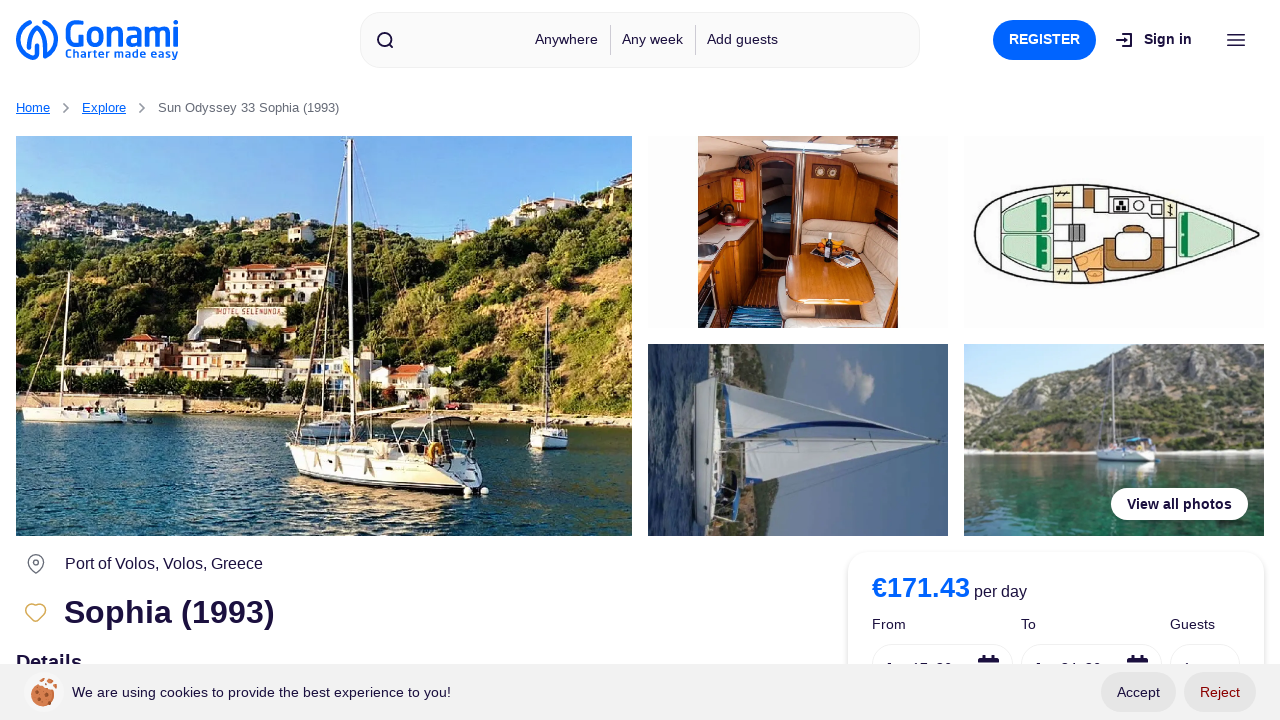

--- FILE ---
content_type: text/html; charset=UTF-8
request_url: https://www.gonami.com/boat/ykcxrtmsdn-sun-odyssey-33-sophia-1993
body_size: 1418
content:
<!DOCTYPE html>
<html>
	<head>
		<base href="https://www.gonami.com/">
		<title></title>
		<meta charset="utf-8">
		<meta name="description" content="">
		<meta property="og:type" content="website">
		<meta property="og:url" content="https://www.gonami.com/">
		<meta property="og:title" content="">
		<meta property="og:description" content="">
		<meta property="twitter:card" content="summary_large_image">
		<meta property="twitter:url" content="https://www.gonami.com/">
		<meta property="twitter:title" content="">
		<meta property="twitter:description" content="">
		<meta name="theme-color" content="#22a4d4">
		<meta name="format-detection" content="telephone=no">
		<meta name="msapplication-tap-highlight" content="no">
		<meta name="viewport" content="user-scalable=no, initial-scale=1, maximum-scale=1, minimum-scale=1, width=device-width, viewport-fit=cover">
		<meta http-equiv="Content-Security-Policy" content="default-src 'self'; connect-src 'self' https://*.arcgis.com/ https://*.gonami.com/ https://*.google-analytics.com/ wss://*.tidio.co https://*.tidiochat.com https://upload.imagekit.io/ https://*.clarity.ms/; font-src 'self' https://*.tidiochat.com https://code.tidio.co; frame-src 'self' https://*.imagekit.io/ https://js.stripe.com/; img-src 'self' data: blob: https://*.gonami.com/ https://*.imagekit.io/ https://*.booking-manager.com/ https://*.facebook.com/ https://*.clarity.ms/; media-src 'self' https://*.tidiochat.com https://code.tidio.co; object-src 'self'; script-src 'self' blob: https://unpkg.com/ https://www.googletagmanager.com/ https://*.google-analytics.com/ https://*.tidio.co https://*.tidiochat.com https://*.facebook.net/ https://*.facebook.com/ https://js.stripe.com/ https://*.clarity.ms/; style-src 'self' 'unsafe-inline'; worker-src 'self' blob:;">
		<link rel="manifest" href="manifest.json?v=0007050027" crossorigin="use-credentials">
		<link rel="shortcut icon" type="image/png" href="favicon.png?v=0007050027">
		<link rel="canonical" href="https://www.gonami.com/boat/ykcxrtmsdn-sun-odyssey-33-sophia-1993">
		<link rel="stylesheet" type="text/css" href="styles/tgf.css?v=0007050027">
		<link rel="stylesheet" type="text/css" href="styles/vendor.min.css?v=0007050027">
		<link rel="stylesheet" type="text/css" href="styles/main.css?v=0007050027">
		<script type="text/javascript" src="cordova.js?v=0007050027"></script>
		<script defer type="text/javascript" src="appSettings.js?v=0007050027"></script>
		<script defer type="text/javascript" src="static/vendor.min.js?v=0007050027"></script>
		<script defer type="text/javascript" src="static/lottie.min.js?v=0007050027"></script>
		<script defer type="text/javascript" src="static/sha.js?v=0007050027"></script>
		<script defer type="text/javascript" src="static/tgf.js?v=0007050027"></script>
		<script defer type="text/javascript" src="script/tgfconfig.js?v=0007050027"></script>
		<script defer type="module" src="module/analytics.js?v=0007050027"></script>
		<script defer type="module" src="script/main.js?v=0007050027"></script>
		<style>
			html {
				font-family: 'HelveticaNeue-Light', 'HelveticaNeue', Helvetica, Arial, sans-serif;
				font-size: 16px;
				letter-spacing: 0;
				line-height: 1.5rem;
			}
		</style>
	</head>
	<body>
		<div id="tgf-script">
			<noscript class="tgf-noscript">
				<div class="tgf-message">
					<svg viewbox="0 0 96 96" width="48" height="48">
						<path d="M48 .667C21.872.667.667 21.872.667 48S21.872 95.333 48 95.333 95.333 74.128 95.333 48 74.128.667 48 .667zm4.733 71h-9.466V62.2h9.466v9.467zm0-18.934h-9.466v-28.4h9.466v28.4z"></path>
					</svg>
					<h2>Oops! It seems you don't have JavaScript enabled.</h2>
					<div class="tgf-row">
						<div class="tgf-input" tgf-type="switch" tgf-value="false">
							<div class="tgf-label">JavaScript</div>
							<div class="tgf-lever"></div>
						</div>
					</div>
					<p>This site required JavaScript to work. Please enable JavaScript and reload the page.</p>
				</div>
				<iframe src="https://www.googletagmanager.com/ns.html?id=GTM-N9W6GH4N" height="0" width="0" style="display:none;"></iframe>
				<img src="https://www.facebook.com/tr?id=358980597035377&ev=PageView&noscript=1" height="1" width="1" style="display:none">
			</noscript>
		</div>
		<div id="tgf-aframe" class="tgf-aframe" tgf-state="loading">
			<div id="tgf-conten" class="tgf-conten"></div>
		</div>
		<div id="tgf-engine" class="tgf-hidden">https://www.gonami.com/boat/ykcxrtmsdn-sun-odyssey-33-sophia-1993</div>
	</body>
</html>

--- FILE ---
content_type: text/css
request_url: https://www.gonami.com/styles/tgf.css?v=0007050027
body_size: 23056
content:
@keyframes tgf-carousel-01{0%{width:0}100%{width:100%}}@keyframes tgf-focus{0%,100%,50%{transform:scale(1)}25%,75%{transform:scale(1.1)}}@keyframes tgf-lock-rotate{0%{transform:rotate(0)}100%{transform:rotate(360deg)}}@keyframes tgf-lock-bounce{0%,100%{transform:scale(0)}50%{transform:scale(1)}}@keyframes tgf-lock-winphn{0%{animation-timing-function:ease-in;left:0;opacity:.5}40%{animation-timing-function:linear;left:40%;opacity:.9}50%{animation-timing-function:linear;left:50%;opacity:1}60%{animation-timing-function:ease-out;left:60%;opacity:.9}100%{animation-timing-function:ease-out;left:100%;opacity:.5}}@keyframes tgf-pulse{100%,30%{opacity:.8}60%{opacity:0}}@keyframes tgf-type{0%{opacity:.9;transform:translateY(0)}100%{opacity:.1;transform:translateY(-5px)}}@keyframes tgf-lock-andload{0%{stroke-dasharray:1,95;stroke-dashoffset:0}50%{stroke-dasharray:85,95;stroke-dashoffset:-25}100%{stroke-dasharray:85,95;stroke-dashoffset:-93}}@keyframes tgf-lock-iosload{50%{opacity:1}to{opacity:.2}}@keyframes tgf-lock-iosbrh{0%{transform:translate(-50%,-50%) scale(.15) rotate(180deg)}100%{transform:translate(-50%,-50%) scale(1)}}@keyframes tgf-lock-iosbc1{0%{transform:translate(0,0)}100%{transform:translate(-30%,-40%)}}@keyframes tgf-lock-iosbc2{0%{transform:translate(0,0)}100%{transform:translate(30%,40%)}}@keyframes tgf-lock-iosbc3{0%{transform:translate(0,0)}100%{transform:translate(-50%,0)}}@keyframes tgf-lock-iosbc4{0%{transform:translate(0,0)}100%{transform:translate(50%,0)}}@keyframes tgf-lock-iosbc5{0%{transform:translate(0,0)}100%{transform:translate(-30%,40%)}}@keyframes tgf-lock-iosbc6{0%{transform:translate(0,0)}100%{transform:translate(30%,-40%)}}@keyframes tgf-lock-shimmer{0%{background-color:#d3d3d3}75%{background-color:#a9a9a9}100%{background-color:#d3d3d3}}:root .tgf-body{--ios-color-01:hsla(003, 100%, 059%, 1.00);--ios-color-02:hsla(035, 100%, 050%, 1.00);--ios-color-03:hsla(048, 100%, 050%, 1.00);--ios-color-04:hsla(130, 065%, 057%, 1.00);--ios-color-05:hsla(199, 094%, 067%, 1.00);--ios-color-06:hsla(211, 100%, 050%, 1.00);--ios-color-07:hsla(241, 061%, 059%, 1.00);--ios-color-08:hsla(349, 100%, 059%, 1.00);--ios-color-09:hsla(000, 000%, 100%, 1.00);--ios-color-10:hsla(240, 019%, 095%, 1.00);--ios-color-11:hsla(240, 011%, 091%, 1.00);--ios-color-12:hsla(240, 006%, 083%, 1.00);--ios-color-13:hsla(240, 005%, 079%, 1.00);--ios-color-14:hsla(240, 002%, 057%, 1.00);--ios-color-15:hsla(000, 000%, 000%, 1.00);--tgf-bdrop-00:hsla(000, 000%, 000%, 0.50);--tgf-backg-00:hsla(000, 000%, 075%, 1.00);--tgf-backg-01:hsla(000, 000%, 081%, 1.00);--tgf-color-00:hsla(000, 000%, 000%, 0.00);--tgf-color-01:hsla(196, 072%, 020%, 1.00);--tgf-color-02:hsla(196, 072%, 030%, 1.00);--tgf-color-03:hsla(196, 072%, 040%, 1.00);--tgf-color-04:hsla(000, 000%, 000%, 1.00);--tgf-color-05:hsla(000, 000%, 095%, var(--tgf-transpar));--tgf-color-06:hsla(000, 000%, 090%, var(--tgf-transpar));--tgf-color-07:hsla(000, 000%, 085%, 1.00);--tgf-color-08:hsla(000, 000%, 095%, 1.00);--tgf-color-09:hsla(000, 000%, 000%, 0.10);--tgf-color-10:hsla(000, 000%, 060%, 1.00);--tgf-color-11:hsla(000, 000%, 100%, 0.90);--tgf-color-12:hsla(000, 000%, 000%, 0.90);--tgf-color-13:hsla(000, 000%, 060%, 0.30);--tgf-color-14:hsla(000, 000%, 060%, 0.50);--tgf-color-15:hsla(000, 000%, 000%, 1.00);--tgf-color-16:hsla(000, 000%, 007%, 0.90);--tgf-color-17:hsla(000, 000%, 007%, 0.15);--tgf-color-18:hsla(270, 004%, 047%, 1.00);--tgf-color-19:hsla(000, 000%, 095%, 1.00);--tgf-color-20:hsla(000, 000%, 010%, 0.60);--tgf-color-21:hsla(000, 000%, 050%, 0.15);--tgf-input-01:hsla(196, 072%, 040%, 1.00);--tgf-backgrnd:var(--tgf-color-00);--tgf-texts-00:var(--tgf-color-21);--tgf-texts-01:hsla(183, 019%, 020%, 1.00);--tgf-texts-02:hsla(000, 000%, 090%, 1.00);--tgf-texts-03:hsla(000, 100%, 039%, 1.00);--tgf-texts-04:hsla(122, 039%, 049%, 1.00);--tgf-texts-05:hsla(030, 093%, 048%, 1.00);--tgf-texts-06:hsla(122, 044%, 025%, 1.00);--tgf-texts-07:hsla(183, 019%, 020%, 1.00);--tgf-selct-01:var(--tgf-texts-00);--tgf-sb-thumb:hsla(000, 000%, 050%, 0.80);--tgf-link-nrm:var(--tgf-color-03);--tgf-link-act:var(--tgf-color-02);--tgf-shadw-02:0 01px 03px hsla(0, 0%, 0%, 0.12),0 01px 02px hsla(0, 0%, 0%, 0.24);--tgf-shadw-06:0 03px 06px hsla(0, 0%, 0%, 0.16),0 03px 06px hsla(0, 0%, 0%, 0.23);--tgf-shadw-12:0 10px 20px hsla(0, 0%, 0%, 0.19),0 06px 06px hsla(0, 0%, 0%, 0.23);--tgf-shadw-24:0 14px 28px hsla(0, 0%, 0%, 0.25),0 10px 10px hsla(0, 0%, 0%, 0.22);--tgf-trans-00:200ms ease-in-out;--tgf-trans-01:300ms ease-in-out;--tgf-trans-02:300ms linear;--tgf-trans-03:100ms ease-in-out;--tgf-size-hgt:100%;--tgf-size-wdt:100%;--tgf-dist-top:0px;--tgf-dist-bot:0px;--tgf-fram-top:0px;--tgf-fram-bot:0px;--tgf-cont-top:0px;--tgf-cont-bot:0px;--tgf-height-aut:auto;--tgf-heig-bar:56px;--tgf-heig-win:100dvh;--tgf-scrb-siz:16px;--tgf-padd-bar:0px;--tgf-widt-bar:0px;--tgf-widt-sid:20rem;--tgf-widt-dra:var(--tgf-widt-sid);--tgf-widt-viw:25rem;--tgf-shimmer-radius:.25rem;--tgf-inactive:.65}[tgf-theme=tgf-dark-01] .tgf-body{--tgf-color-01:hsla(196, 072%, 015%, 1.00);--tgf-color-02:hsla(196, 072%, 030%, 1.00);--tgf-color-03:hsla(196, 072%, 040%, 1.00)}[tgf-theme=tgf-dark-02] .tgf-body{--tgf-color-01:hsla(000, 100%, 015%, 1.00);--tgf-color-02:hsla(000, 053%, 033%, 1.00);--tgf-color-03:hsla(000, 032%, 048%, 1.00)}[tgf-color-scheme=dark] .tgf-body{--tgf-backg-00:hsla(000, 000%, 010%, 1.00);--tgf-backg-01:hsla(000, 000%, 017%, 1.00);--tgf-color-05:hsla(000, 000%, 015%, var(--tgf-transpar));--tgf-color-06:hsla(000, 000%, 025%, var(--tgf-transpar));--tgf-color-07:hsla(000, 000%, 020%, var(--tgf-transpar));--tgf-color-08:hsla(000, 000%, 017%, 1.00);--tgf-color-09:hsla(000, 000%, 000%, 0.30);--tgf-color-15:hsla(000, 000%, 100%, 1.00);--tgf-texts-01:hsla(000, 000%, 080%, 1.00);--tgf-texts-02:hsla(000, 000%, 080%, 1.00);--tgf-texts-03:hsla(350, 100%, 060%, 1.00);--tgf-texts-07:hsla(000, 000%, 080%, 1.00);--tgf-color-17:hsla(000, 000%, 007%, 0.75);--tgf-color-19:hsla(000, 000%, 015%, 1.00);--tgf-input-01:hsla(196, 100%, 060%, 1.00)}html{font-family:HelveticaNeue-Light,HelveticaNeue,Helvetica,Arial,sans-serif;font-size:16px;letter-spacing:0;line-height:1.5rem}body{margin:0}.tgf-html{cursor:default;overflow:hidden}.tgf-html.desktop{--tgf-scrb-siz:16px}.tgf-html.mobile{--tgf-scrb-siz:8px}.tgf-html *{box-sizing:border-box;cursor:inherit;position:relative;vertical-align:bottom;-webkit-tap-highlight-color:var(--tgf-color-00)}.tgf-html[tgf-userselect=false] :not(.tgf-value){user-select:none;-ms-user-select:none;-moz-user-select:none;-webkit-user-select:none}.tgf-html[tgf-userselect=false] [tgf-select=true],.tgf-html[tgf-userselect=false] [tgf-select=true] :not(label):not(.tgf-label){cursor:text;user-select:text;-ms-user-select:text;-moz-user-select:text;-webkit-user-select:text}.tgf-body{--tgf-transpar:1.00;position:absolute;overflow:hidden;color:var(--tgf-texts-01);top:0;left:0;right:0;bottom:env(safe-area-inset-bottom,0);height:100dvh;margin:0;background-color:var(--tgf-backg-00)}.tgf-body a[href]{color:var(--tgf-link-nrm);cursor:pointer;text-decoration:none}.tgf-body a[href].tgf-href-current{color:var(--tgf-link-act)}.tgf-body a[href].tgf-href-current svg{fill:var(--tgf-link-act)}.tgf-body a[href][tgf-decoration=none],[tgf-touch=false] .tgf-body a[href][tgf-decoration=none]:hover{text-decoration:none}[tgf-touch=false] .tgf-body a:hover:not(.tgf-plain){text-decoration:underline}.tgf-body img{vertical-align:middle}.tgf-body canvas,.tgf-body img,.tgf-body picture,.tgf-body svg,.tgf-body video{display:block;max-width:100%}.tgf-body span[tgf-action]{color:var(--tgf-link-nrm);cursor:pointer}.tgf-body .tgf-aframe,.tgf-body .tgf-sframe{position:absolute;top:var(--tgf-fram-top);bottom:var(--tgf-fram-bot);left:0;right:0;overflow:hidden;z-index:+10}.tgf-body .tgf-aframe{max-height:var(--tgf-size-hgt);max-width:var(--tgf-size-wdt);margin:auto}.tgf-body .tgf-aframe[tgf-state=loading]{opacity:0;transition:0s}.tgf-body .tgf-aframe[tgf-state=hidden]{display:none}.tgf-conten{position:absolute;top:0;bottom:var(--tgf-cont-bot);left:0;right:0;overflow:hidden;z-index:+10;transition:var(--tgf-trans-01)}.tgf-html .tgf-body.tgf-drawer-open .tgf-pinned~.tgf-conten{left:var(--tgf-widt-dra)}.tgf-html .tgf-body.tgf-drawer-open .tgf-pinned[tgf-position=right]~.tgf-conten{left:0;right:var(--tgf-widt-dra)}.tgf-misc--version{font-size:.85rem}h1,h2,h3,h4,h5,h6{margin:1rem 0;line-height:calc(1em + .5rem);font-weight:700}h1{font-size:2em}h2{font-size:1.5em}h3{font-size:1.25em}h4{font-size:1em}h5{font-size:.8em}h6{font-size:.6em}hr{width:100%;margin:calc(1rem - 1px) 0}.tgf-paragraph,p{margin:1rem 0}h1:first-child,h2:first-child,h3:first-child,h4:first-child,h5:first-child,h6:first-child,p:first-child{margin-block-start:0}h1:last-child,h2:last-child,h3:last-child,h4:last-child,h5:last-child,h6:last-child,p:last-child{margin-block-end:0}pre,pre *{cursor:text!important;user-select:text!important}sub{font-size:.7rem;bottom:-.25rem}sup{font-size:.7rem;top:-.25rem}:focus{outline:0}a.tgf-focus::after{border-radius:4px;border-style:solid;border-width:1px;position:absolute;content:"";inset:-4px;opacity:.6;color:inherit}.tgf-page .tgf-page-cont{z-index:1}.tgf-page .tgf-page-cont a.link{color:var(--tgf-link-nrm);cursor:pointer}.tgf-page .tgf-page-cont a.link:visited{color:var(--tgf-link-nrm)}[tgf-touch=false] .tgf-page .tgf-page-cont a.link:hover{text-decoration:underline}.tgf-page .tgf-page-cont a.link:active{color:var(--tgf-link-nrm)}.tgf-cont-center{align-content:center;display:grid;justify-items:center}.tgf-divider{border-bottom:1px solid var(--tgf-color-08);border-top:1px solid var(--tgf-color-07)}.tgf-separator{border-top-color:transparent;border-top-style:solid;border-top-width:1px;border-bottom-color:var(--tgf-color-10);border-bottom-style:solid;border-bottom-width:1px;margin:14px 0}.tgf-active{opacity:1}.tgf-hidden{display:none!important}.tgf-invisible{visibility:hidden!important}.tgf-disabled{opacity:.32!important}.tgf-nodata{color:var(--tgf-color-09);font-size:16pt;padding:30px 10px;text-align:center}.tgf-first-child{margin-block-start:0!important}.tgf-last-child{margin-block-end:0!important}.tgf-selected{background-color:var(--tgf-selct-01)!important}.tgf-appver{background-color:var(--tgf-texts-03);bottom:0;color:var(--tgf-texts-02);font-size:10px;font-weight:700;left:0;line-height:10px;opacity:.6;padding:5px;position:fixed;z-index:10000000}.tgf-script{display:none}.tgf-statusbar.ios .tgf-statusbar{background-color:var(--tgf-color-05);height:20px;left:0;position:fixed;right:0;top:0;z-index:100000}.tgf-statusbar.ios .tgf-drawer{top:20px}.tgf-statusbar.ios .tgf-conten{padding-top:20px}.tgf-statusbar.ios .tgf-load-bar{top:20px}.tgf-not-found{display:grid;padding:2rem;gap:4rem;justify-items:center}.tgf-not-found .tgf-not-icon{width:100%;max-width:320px}.tgf-not-found .tgf-not-icon svg{max-height:100%;max-width:100%;fill:var(--tgf-texts-01)}.tgf-noscript{background-color:var(--tgf-color-07);bottom:0;color:var(--tgf-color-10);left:0;position:absolute;right:0;text-align:center;top:0}.tgf-noscript .tgf-message{max-width:640px;margin:0 auto;padding:2rem}.tgf-noscript .tgf-message svg{margin:0 auto}.tgf-noscript .tgf-message svg *{fill:var(--tgf-color-10)}.tgf-noscript .tgf-message .tgf-row{margin:0 auto;width:150px}.tgf-noscript .tgf-message h2,.tgf-noscript .tgf-message p{margin:1rem 0}.tgf-noscript .tgf-message .tgf-input{display:grid;grid-auto-flow:column;align-items:center;justify-items:stretch}.tgf-noscript .tgf-message .tgf-input[tgf-type=switch] .tgf-lever:before{background-color:var(--tgf-color-10);opacity:1}.tgf-noscript .tgf-message .tgf-input[tgf-type=switch] .tgf-lever:after{background-color:var(--tgf-color-08)}.tgf-appl--hide{position:fixed!important;background-color:var(--tgf-bdrop-00);inset:0}.tgf-appl--hide.tgf-hide-tp{background-color:transparent}.tgf-element--close{position:absolute!important;top:-.5rem;right:-.5rem;height:2rem;width:2rem;padding:4px;border-radius:50%;box-shadow:var(--tgf-shadw-02);background-color:var(--tgf-color-08);z-index:+1000000}.tgf-element--close svg{fill:var(--tgf-texts-01)}.tgf-headline{color:var(--tgf-color-10);font-size:18px;line-height:32px;margin:16px 0 8px 0}.tgf-headline:first-child{margin-block-start:0!important}.tgf-headline:last-child{margin-block-end:0!important}.tgf-anim{transition:var(--tgf-trans-00)}.tgf-anim-slow{transition:var(--tgf-trans-01)}[tgf-action]:not(.tgf-form,.tgf-input,.tgf-file-input--view),[tgf-action]:not(.tgf-form,.tgf-input,.tgf-file-input--view) *{-moz-user-select:none;-ms-user-select:none;-webkit-user-select:none;cursor:pointer!important;user-select:none!important}.tgf-ripple .tgf-ripple-out,[tgf-action] .tgf-ripple-out{bottom:0;left:0;overflow:hidden;pointer-events:none;position:absolute;right:0;top:0}.tgf-ripple .tgf-ripple-ins,[tgf-action] .tgf-ripple-ins{background-color:var(--tgf-color-09);border-radius:50%;height:var(--tgf-ripple-size);opacity:0;pointer-events:none;position:absolute;transform:scale(0);transition:var(--tgf-trans-02);width:var(--tgf-ripple-size)}.tgf-ripple .tgf-ripple-ins.tgf-fast{transition:var(--tgf-trans-00)}.tgf-ripple .tgf-ripple-ins.tgf-active,[tgf-action] .tgf-ripple-ins.tgf-active{opacity:1;transform:scale(2)}.tgf-disabled [tgf-action]:not(.tgf-form,.tgf-input,.tgf-file-input--main,.tgf-file-input--view),.tgf-disabled [tgf-action]:not(.tgf-form,.tgf-input,.tgf-file-input--main,.tgf-file-input--view) *,.tgf-disabled[tgf-action]:not(.tgf-form,.tgf-input,.tgf-file-input--main,.tgf-file-input--view),.tgf-disabled[tgf-action]:not(.tgf-form,.tgf-input,.tgf-file-input--main,.tgf-file-input--view) *{cursor:not-allowed!important}.tgf-matrix-code,.tgf-television-noise{position:absolute!important;top:0;right:0;bottom:0;left:0}.tgf-drawer{overflow:hidden;position:absolute;z-index:1000;top:0;bottom:0;width:0;transition:width var(--tgf-trans-01)}.tgf-drawer[tgf-position=right]{right:0;left:unset}.tgf-drawer .tgf-appl--hide{display:none;top:var(--tgf-fram-top);bottom:var(--tgf-fram-bot)}.tgf-drawer-body{display:grid;grid-template-columns:[dstr] 100% [dend];grid-template-rows:[btop] min-content [head] min-content [menu] auto [misc] min-content [foot] min-content [bbot] min-content;background-color:var(--tgf-color-05);bottom:0;left:0;overflow:hidden;position:absolute;top:0;width:var(--tgf-widt-dra);font-size:.9rem}[tgf-position=right] .tgf-drawer{right:0;left:unset}.tgf-drawer-body .tgf-bar-bot,.tgf-drawer-body .tgf-bar-top{position:relative}.tgf-drawer-body .tgf-bar-bot{color:var(--tgf-texts-01);background-color:unset}.tgf-drawer-body .tgf-bar-bot>*,.tgf-drawer-body .tgf-bar-top>*{padding:8px 20px}.tgf-drawer-head{grid-area:head;grid-column:dstr/dend;padding:16px}.tgf-drawer-foot[tgf-padding=none],.tgf-drawer-head[tgf-padding=none]{padding:0}.tgf-drawer-head[tgf-divider=true]::after{content:"";position:absolute;bottom:0;left:0;right:0;border-block-end:1px solid var(--tgf-color-10);opacity:.3}.tgf-drawer-head--image{padding:0 0 24px 0}.tgf-drawer-head--image img{max-height:80px;width:auto}.tgf-drawer-head--title{line-height:2rem;font-size:1.25rem;font-weight:500}.tgf-drawer-menu{--tgf-drw-padding:12px;top:0!important;bottom:0!important;overflow-x:hidden;overflow-y:auto;grid-area:menu;grid-column:dstr/dend;-webkit-overflow-scrolling:touch}.tgf-drawer-misc{grid-area:misc;grid-column:dstr/dend}.tgf-drawer-foot{grid-area:foot;grid-column:dstr/dend;padding:12px 20px}.tgf-drawer-foot[tgf-divider=true]::after,.tgf-drawer-misc[tgf-divider=true]::after{content:"";position:absolute;top:0;left:0;right:0;border-block-end:1px solid var(--tgf-color-10);opacity:.3}.tgf-html .tgf-body.tgf-drawer-open .tgf-drawer{width:var(--tgf-widt-dra)}.tgf-html .tgf-body.tgf-drawer-open .tgf-drawer .tgf-appl--hide{display:block}.tgf-html .tgf-body.tgf-drawer-open .tgf-drawer.tgf-pinned .tgf-appl--hide{display:none}:root .tgf-body.tgf-drawer--small{--tgf-widt-dra:4rem}.tgf-drawer-bars--closed{display:none}.tgf-drawer--small .tgf-drawer.tgf-pinned{z-index:unset}.tgf-drawer--small .tgf-drawer-body{transition:var(--tgf-trans-01)}.tgf-drawer--small .tgf-drawer-bars--closed{display:block}.tgf-drawer--small .tgf-drawer-bars--opened,.tgf-drawer--small .tgf-drawer-body .tgf-menu--badge{display:none}.tgf-drawer--small .tgf-drawer-body .tgf-menu--name-text{visibility:hidden}.tgf-drawer--small .tgf-drawer-body .tgf-menu--name-text,.tgf-tooltip--active .tgf-menu--name-text{position:absolute;left:calc(100% + 6px);padding:.25rem .75rem;border:1px solid var(--tgf-color-14);color:var(--tgf-texts-07);border-radius:1rem;background-color:var(--tgf-color-08)}.tgf-tooltip--active .tgf-menu--name-text{white-space:nowrap}.tgf-drawer-bars:empty,.tgf-drawer-foot:empty,.tgf-drawer-head:empty,.tgf-drawer-menu:empty,.tgf-drawer-misc:empty{display:none}[tgf-elem-type=bars]{--tgf-texts-br:var(--tgf-texts-02);position:absolute;display:grid;grid-auto-flow:row;grid-auto-rows:var(--tgf-heig-bar);justify-items:center;height:calc(var(--tgf-heig-bar) * var(--tgf-bars-child));left:0;right:0;grid-column:dstr/dend;color:var(--tgf-texts-br);transition:var(--tgf-trans-00);background-color:var(--tgf-color-01);transition-property:transform,height;z-index:12000}[tgf-elem-type=bars].tgf-bar-top{--tgf-bar-move:-1;top:0;grid-area:btop}[tgf-elem-type=bars].tgf-bar-bot{--tgf-bar-move:1;bottom:0;grid-area:bbot}[tgf-bar-ani=false]{--tgf-trans-00:0ms ease-in-out}[tgf-elem-type=bars][tgf-hidden=true]{height:0!important}[tgf-elem-type=bars] *{box-sizing:border-box;position:relative}[tgf-elem-type=bars][tgf-type=transparent]{background-color:transparent;box-shadow:none}[tgf-scroll=scroll-down] [tgf-hide=full]{transform:translateY(calc(var(--tgf-bar-move) * 100%))}[tgf-scroll=scroll-down] [tgf-hide=top]{transform:translateY(calc(var(--tgf-bar-move) * 50%))}[tgf-scroll=scroll-down] [tgf-hide=bottom]{height:var(--tgf-heig-bar)}[tgf-scroll=scroll-down] [tgf-hide=bottom] [tgf-bar-index="1"]{opacity:0;transform:translateY(calc(var(--tgf-bar-move) * 100%));z-index:-1000}[tgf-elem-type=bars]>*{--tgf-bar--line:2rem;position:absolute;width:100%;font-size:1.1rem;height:var(--tgf-heig-bar);line-height:var(--tgf-bar--line);align-items:center;transition:var(--tgf-trans-00)}[tgf-elem-type=bars].tgf-bar-top>*{top:calc(var(--tgf-heig-bar) * var(--tgf-bar-index))}[tgf-elem-type=bars].tgf-bar-bot>*{bottom:calc(var(--tgf-heig-bar) * var(--tgf-bar-index))}[tgf-elem-type=bars]>:not([tgf-bars-size=full]){padding:.5rem 1rem}.tgf-bar-nav{display:grid;grid-template-areas:"left title right";grid-template-columns:auto 1fr auto;align-items:center;min-height:calc(var(--tgf-heig-bar) - 1rem)}.tgf-bar-nav[tgf-style=ios]{grid-template-columns:1fr auto 1fr}.tgf-bar-nav .tgf-bar-left{display:grid;grid-area:left;justify-content:start}.tgf-bar-nav .tgf-bar-left[tgf-child="t"]{padding-inline-end:.5rem}.tgf-bar-nav .tgf-bar-title{grid-area:title;overflow:hidden;white-space:nowrap;text-overflow:ellipsis}.tgf-bar-nav .tgf-bar-right{display:grid;grid-area:right;gap:.5rem;align-items:center;grid-auto-flow:column;justify-content:end}.tgf-bar-nav .tgf-bar-right[tgf-child="t"]{padding-inline-start:.5rem}[tgf-elem-type=bars] .tgf-bar-nav .tgf-more{cursor:pointer}.tgf-bar-actions{display:grid;grid-auto-flow:column;gap:.5rem}.tgf-bar-actions [tgf-action]{display:grid;grid-auto-flow:column;justify-items:center;gap:.5ch}.tgf-bar-actions [tgf-action] .tgf-icon{height:var(--tgf-bar--line)}.tgf-bar-actions [tgf-action] .tgf-action svg{height:32px;width:auto}[tgf-elem-type=bars]:not([tgf-type=flat],[tgf-type=transparent]){box-shadow:var(--tgf-shadw-02)}[tgf-elem-type=bars][tgf-shadow=false]{box-shadow:none}.tgf-page-cont [tgf-elem-type=bars]{position:sticky;background-color:var(--tgf-color-06)}.tgf-page-cont .tgf-bar-bot{box-shadow:0 -1px 3px hsla(0,0%,0%,.12),0 -1px 2px hsla(0,0%,0%,.24)}.tgf-page-side [tgf-elem-type=bars]{position:sticky;background-color:var(--tgf-color-06)}.tgf-overlay,.tgf-page{container-type:inline-size;container-name:tgfContainer;--tgf-backgrnd:var(--tgf-color-06);background-color:var(--tgf-backgrnd);bottom:0;display:none;left:0;overflow:hidden;position:absolute;right:0;top:0;transition:var(--tgf-trans-00)}.tgf-page.tgf-system{z-index:1200}.tgf-overlay{position:fixed;z-index:1100}.tgf-overlay.tgf-overlay-half{height:calc(var(--tgf-heig-win) * .5);max-height:calc(var(--tgf-heig-win) * .5);top:auto!important}.tgf-overlay[tgf-pos],.tgf-page[tgf-pos]{display:block}.tgf-overlay[tgf-pos=down],.tgf-page[tgf-pos=down]{opacity:0;transform:translate3d(0,10%,0) scale(1)}.tgf-overlay[tgf-pos=below],.tgf-page[tgf-pos=below]{transform:translate3d(0,100%,0) scale(1)}.tgf-overlay[tgf-pos=left],.tgf-page[tgf-pos=left]{transform:translate3d(-100%,0,0)}.tgf-overlay[tgf-pos=right],.tgf-page[tgf-pos=right]{transform:translate3d(100%,0,0)}.tgf-overlay[tgf-pos=zoom],.tgf-page[tgf-pos=zoom]{opacity:0;transform:scale(.8)}.tgf-overlay[tgf-pos=web],.tgf-page[tgf-pos=web]{transform:translate3d(0,0,0) scale(1)}.tgf-overlay[tgf-pos=back],.tgf-page[tgf-pos=back]{display:none!important}.tgf-overlay[tgf-pos=back],.tgf-overlay[tgf-pos=center_back],.tgf-page[tgf-pos=back],.tgf-page[tgf-pos=center_back]{opacity:1;transform:translate3d(0,0,0) scale(1);z-index:-1}.tgf-overlay[tgf-pos=center],.tgf-page[tgf-pos=center]{opacity:1;z-index:+10}.tgf-overlay.tgf-page-loading[tgf-pos=center],.tgf-page.tgf-page-loading[tgf-pos=center]{opacity:1;z-index:+10;transform:translate3d(0,0,0) scale(1)}.tgf-page-side{position:absolute;top:0;bottom:0;width:var(--tgf-widt-sid);background-color:var(--tgf-backg-01);font-size:.9rem;z-index:+10000;transition:var(--tgf-trans-00)}.tgf-page-side[tgf-position=left]{left:0;right:unset}[tgf-side-left=hidden] .tgf-page-side[tgf-position=left]{transform:translateX(-100%)}.tgf-page-side[tgf-position=right]{left:unset;right:0}[tgf-side-right=hidden] .tgf-page-side[tgf-position=right]{transform:translateX(100%)}[tgf-side-left=true] .tgf-page-cont{left:var(--tgf-widt-sid)}[tgf-side-right=true] .tgf-page-cont{right:var(--tgf-widt-sid)}.tgf-page-side--action{display:grid;position:absolute;top:8rem;height:48px;width:32px;padding:4px;border-radius:16px;align-content:center;background-color:var(--tgf-color-08);z-index:+100000;opacity:.9}.tgf-page-side--action::before{position:absolute;content:"";inset:0;border:1px solid;border-radius:inherit;opacity:.6}.tgf-page-side--action svg{fill:var(--tgf-texts-01)}[tgf-position=left] .tgf-page-side--action{right:-16px}[tgf-position=right] .tgf-page-side--action{left:-16px}.tgf-diag{--tgf-backgrnd:var(--tgf-color-08);position:fixed;inset:0;z-index:13000}.tgf-diag--main{container-type:inline-size;container-name:tgfContainer;display:grid;height:var(--tgf-height-aut);max-height:calc(100dvh - 4rem);opacity:0;transform:scale(1.25);width:calc(100% - 24px);background-color:var(--tgf-backgrnd);box-shadow:var(--tgf-shadw-06);border-radius:4px}[tgf-hght=full] .tgf-diag--main{height:calc(100dvh - 4rem)}.tgf-active .tgf-diag--main{opacity:1;transform:scale(1)}.tgf-diag--main[size=sml]{max-width:20rem}.tgf-diag--main[size=med]{max-width:30rem}.tgf-diag--main[size=lrg]{max-width:50rem}.tgf-tabs-main{--tgf-dist-top:0;--tgf-dist-bot:0;display:grid;gap:1rem}.tgf-tabs-head{display:grid;height:var(--tgf-heig-bar);grid-auto-flow:column;grid-template-columns:repeat(var(--tab-no),1fr);padding:0;color:inherit;background-color:inherit}.tgf-tabs-head[tgf-tabs-align]{grid-template-columns:unset}.tgf-tabs-head[tgf-tabs-align=start]{justify-content:start}.tgf-tabs-head[tgf-tabs-align=center]{justify-content:center}.tgf-tabs-head[tgf-tabs-align=end]{justify-content:end}.tgf-tabs-main .tgf-tabs-head::before{content:"";position:absolute;left:0;right:0;bottom:0;opacity:.3;border-block-end:1px solid var(--tgf-color-10)}.tgf-tabs-head .tgf-tab-ind{position:absolute;bottom:0;transition:var(--tgf-trans-00)}[tgf-root] .tgf-bar-bot .tgf-tabs-head .tgf-tab-ind{top:0}[tgf-root] .ind-ins{background-color:var(--tgf-color-01);height:4px;margin:0 auto;width:100%}[tgf-bars-kind] .ind-ins{background-color:var(--tgf-texts-02)}.tgf-drawer-head .ind-ins{background-color:var(--tgf-texts-01)}.tgf-tabs-head .tgf-bar-tab{display:grid;height:100%;padding:4px 16px;border-bottom:0;grid-auto-flow:column;gap:1rem;align-content:center;justify-content:center}.tgf-tabs-head .tgf-bar-tab[tgf-deco=ico-t-txt-f] .tgf-tab-icon{height:40px;padding:4px}.tgf-tabs-head .tgf-bar-tab[tgf-deco=ico-t-txt-f] .tgf-tab-icon img,.tgf-tabs-head .tgf-bar-tab[tgf-deco=ico-t-txt-f] .tgf-tab-icon svg{height:32px;vertical-align:top;width:auto}.tgf-tabs-head .tgf-bar-tab[tgf-deco=ico-f-txt-t] .tgf-tab-text{height:inherit;line-height:inherit}.tgf-tabs-head .tgf-bar-tab[tgf-deco=ico-t-txt-t] .tgf-tab-icon{height:20px;padding-top:2px}.tgf-tabs-head .tgf-bar-tab[tgf-deco=ico-t-txt-t] .tgf-tab-icon img,.tgf-tabs-head .tgf-bar-tab[tgf-deco=ico-t-txt-t] .tgf-tab-icon svg{height:18px;vertical-align:top;width:auto}.tgf-tabs-body{--tgf-tab-body-height:0px;overflow-x:hidden;height:var(--tgf-tab-body-height)}.tgf-tabs-body.tgf-tabs-full{padding-top:var(--tgf-dist-top);padding-bottom:var(--tgf-dist-bot);position:absolute;top:0;left:0;right:0;bottom:0;height:unset}.tgf-tab{-webkit-overflow-scrolling:touch;bottom:0;left:0;overflow:hidden;padding-top:inherit;position:absolute;right:0;top:0;transition:var(--tgf-trans-01);width:100%}.tgf-tab[tgf-pos=center]{overflow-y:visible;transform:translateX(0)}.tgf-tab[tgf-pos=left]{transform:translateX(-100%)}.tgf-tab[tgf-pos=right]{transform:translateX(100%)}[tgf-cont]{-webkit-overflow-scrolling:touch;bottom:0;left:0;overflow-x:hidden;overflow-y:visible;position:absolute;right:0;top:0;word-break:break-word}.tgf-html[tgf-scrollbars=true] [tgf-cont]{overflow-y:hidden}[tgf-cont]:not(.tgf-chat--current){transition:var(--tgf-trans-00);transition-property:transform,top,left,right,bottom,height}[tgf-cont][tgf-bar-top=sh],[tgf-cont][tgf-bar-top=sv]{--tgf-dist-top:var(--tgf-heig-bar)}[tgf-cont][tgf-bar-top=db],[tgf-cont][tgf-bar-top=dh],[tgf-cont][tgf-bar-top=dt],[tgf-cont][tgf-bar-top=dv]{--tgf-dist-top:calc(var(--tgf-heig-bar) * 2)}[tgf-cont][tgf-bar-bot=sh],[tgf-cont][tgf-bar-bot=sv]{--tgf-dist-bot:var(--tgf-heig-bar)}[tgf-cont][tgf-bar-bot=db],[tgf-cont][tgf-bar-bot=dh],[tgf-cont][tgf-bar-bot=dt],[tgf-cont][tgf-bar-bot=dv]{--tgf-dist-bot:calc(var(--tgf-heig-bar) * 2)}.tgf-overlay .tgf-bar-top[tgf-type=transparent]~.tgf-overlay-cont,.tgf-page .tgf-bar-top[tgf-type=transparent]~.tgf-page-cont{--tgf-dist-top:0}[tgf-scrollbars=false] [tgf-cont][tgf-bar-top=sh],[tgf-scrollbars=false] [tgf-cont][tgf-bar-top=sv],[tgf-scrollbars=false] [tgf-scroll=scroll-down] [tgf-cont][tgf-bar-top=db],[tgf-scrollbars=false] [tgf-scroll=scroll-down] [tgf-cont][tgf-bar-top=dt]{top:var(--tgf-heig-bar)}[tgf-scrollbars=false] [tgf-cont][tgf-bar-top=db],[tgf-scrollbars=false] [tgf-cont][tgf-bar-top=dh],[tgf-scrollbars=false] [tgf-cont][tgf-bar-top=dt],[tgf-scrollbars=false] [tgf-cont][tgf-bar-top=dv]{top:calc(var(--tgf-heig-bar) * 2)}[tgf-scrollbars=false] [tgf-scroll=scroll-down] [tgf-cont][tgf-bar-top=dh],[tgf-scrollbars=false] [tgf-scroll=scroll-down] [tgf-cont][tgf-bar-top=sh]{top:0}[tgf-scrollbars=false] [tgf-cont][tgf-bar-bot=sh],[tgf-scrollbars=false] [tgf-cont][tgf-bar-bot=sv],[tgf-scrollbars=false] [tgf-scroll=scroll-down] [tgf-cont][tgf-bar-bot=db],[tgf-scrollbars=false] [tgf-scroll=scroll-down] [tgf-cont][tgf-bar-bot=dt]{bottom:var(--tgf-heig-bar)}[tgf-scrollbars=false] [tgf-cont][tgf-bar-bot=db],[tgf-scrollbars=false] [tgf-cont][tgf-bar-bot=dh],[tgf-scrollbars=false] [tgf-cont][tgf-bar-bot=dt],[tgf-scrollbars=false] [tgf-cont][tgf-bar-bot=dv]{bottom:calc(var(--tgf-heig-bar) * 2)}[tgf-scrollbars=false] [tgf-scroll=scroll-down] [tgf-cont][tgf-bar-bot=dh],[tgf-scrollbars=false] [tgf-scroll=scroll-down] [tgf-cont][tgf-bar-bot=sh]{bottom:0}[tgf-scrollbars=false] .tgf-overlay .tgf-bar-top[tgf-type=transparent]~.tgf-overlay-cont,[tgf-scrollbars=false] .tgf-page .tgf-bar-top[tgf-type=transparent]~.tgf-page-cont,[tgf-scrollbars=false] .tgf-page[tgf-bar-top=sh][tgf-scroll=scroll-down] .tgf-page-cont,[tgf-scrollbars=false] [tgf-scroll=scroll-down] [tgf-cont][tgf-bar-top=sh],[tgf-scrollbars=false] [tgf-type=transparent]>[tgf-cont]{top:0}.tgf-scroll-parent{overflow:hidden}.tgf-scroll-cont{-webkit-overflow-scrolling:touch;bottom:0;left:0;overflow-x:hidden;overflow-y:scroll;position:absolute;right:calc(var(--tgf-widt-bar) * -1);padding-right:var(--tgf-padd-bar);top:0;word-break:break-word}[tgf-scrollbars=true] *{scrollbar-width:none}[tgf-scrollbars=true] ::-webkit-scrollbar{display:none}.tgf-scroll-cont.tgf-scroll-dist{padding-top:var(--tgf-dist-top);padding-bottom:var(--tgf-dist-bot)}.tgf-scroll-cont:has(.tgf-section.tgf-scroll-snap){scroll-snap-type:y mandatory;scroll-padding-top:var(--tgf-dist-top);scroll-padding-bottom:var(--tgf-dist-bot)}.tgf-scroll-cont .tgf-scroll-body{display:flow-root;max-width:100vw}.tgf-scroll-full .tgf-scroll-body{min-height:100%}.tgf-scroll-bars{position:absolute;right:0;top:0;bottom:0;width:var(--tgf-scrb-siz);display:grid;transition:.2s;opacity:0;z-index:+10000;visibility:hidden}[tgf-sbv=false] .tgf-scroll-bars{display:none}.tgf-scroll-bars.tgf-scroll-active{visibility:visible}.tgf-scroll-page~.tgf-scroll-bars{top:var(--tgf-dist-top);bottom:var(--tgf-dist-bot)}.tgf-scroll-bars.tgf-scrolling,[tgf-touch=false] :hover>.tgf-scroll-bars{opacity:1}.tgf-scroll-bars input{-moz-appearance:none;-webkit-appearance:none;appearance:none;transform:rotate(90deg);position:absolute;top:calc(var(--tgf-scrb-siz) * -1);transform-origin:bottom left;height:var(--tgf-scrb-siz);width:var(--tgf-par-height);margin:0;background-color:transparent}.tgf-scroll-bars input::-moz-range-track{border:0;border-radius:8px;box-shadow:none;cursor:pointer;height:calc(var(--tgf-scrb-siz)/ 2);width:100%}.tgf-scroll-bars input::-moz-range-thumb{-moz-appearance:none;-webkit-appearance:none;appearance:none;background-color:var(--tgf-sb-thumb);border:0;border-radius:8px;cursor:pointer;height:calc(var(--tgf-scrb-siz)/ 2);transition:all .3s ease;width:var(--tgf-tmb-height)}.tgf-scroll-bars input:active::-moz-range-thumb{background-color:var(--tgf-texts-01)}.tgf-scroll-bars input::-webkit-slider-runnable-track{border:0;border-radius:8px;box-shadow:none;cursor:pointer;height:calc(var(--tgf-scrb-siz)/ 2);width:100%}.tgf-scroll-bars input::-webkit-slider-thumb{-moz-appearance:none;-webkit-appearance:none;appearance:none;background-color:var(--tgf-sb-thumb);border:0;border-radius:8px;cursor:pointer;height:calc(var(--tgf-scrb-siz)/ 2);transition:all .3s ease;width:var(--tgf-tmb-height)}.tgf-scroll-bars input:active::-webkit-slider-thumb{background-color:var(--tgf-texts-01)}.tgf-section{scroll-snap-align:start}.tgf-section[tgf-size="1"]{min-height:calc(var(--tgf-par-height) * .1)}.tgf-section[tgf-size="2"]{min-height:calc(var(--tgf-par-height) * .2)}.tgf-section[tgf-size="3"]{min-height:calc(var(--tgf-par-height) * .3)}.tgf-section[tgf-size="4"]{min-height:calc(var(--tgf-par-height) * .4)}.tgf-section[tgf-size="5"]{min-height:calc(var(--tgf-par-height) * .5)}.tgf-section[tgf-size="6"]{min-height:calc(var(--tgf-par-height) * .6)}.tgf-section[tgf-size="7"]{min-height:calc(var(--tgf-par-height) * .7)}.tgf-section[tgf-size="8"]{min-height:calc(var(--tgf-par-height) * .8)}.tgf-section[tgf-size="9"]{min-height:calc(var(--tgf-par-height) * .9)}.tgf-section.tgf-section-full,.tgf-section[tgf-size="t"]{min-height:var(--tgf-par-height)}.tgf-card{container-type:inline-size;container-name:tgfContainer;--tgf-backgrnd:var(--tgf-color-08);overflow:hidden;margin:1rem;border-radius:4px;box-shadow:var(--tgf-shadw-02);background-color:var(--tgf-backgrnd)}.tgf-card.tgf-full,.tgf-card[tgf-style=full]{margin:0}.tgf-card.tgf-full--height,.tgf-card[tgf-style=full-height]{margin:0 1rem}.tgf-card.tgf-full--width,.tgf-card[tgf-style=full-widths]{margin:1rem 0}.tgf-card .tgf-card-head{min-height:48px;font-size:20px;line-height:24px;padding:1rem}.tgf-card .tgf-card-head::after{content:"";position:absolute;inset:auto 0 0 0;border-bottom:1px solid var(--tgf-color-07)}.tgf-card .tgf-card-media{background-color:var(--tgf-color-07);min-height:140px}.tgf-card .tgf-card-body{padding:1rem}.tgf-card .tgf-card-body>:first-child{margin-top:0}.tgf-card .tgf-card-body>:last-child{margin-bottom:0}.tgf-card .tgf-card-actions,.tgf-card .tgf-card-foot{display:grid;grid-auto-flow:column;grid-auto-columns:max-content;gap:1rem;border-top:1px solid var(--tgf-color-07);line-height:32px;padding:7px 16px 8px 16px;color:var(--tgf-link-nrm)}.tgf-card .tgf-card-actions[tgf-content=start],.tgf-card .tgf-card-foot[tgf-content=start]{justify-content:start}.tgf-card .tgf-card-actions[tgf-content=center],.tgf-card .tgf-card-foot[tgf-content=center]{justify-content:center}.tgf-card .tgf-card-actions[tgf-content=end],.tgf-card .tgf-card-foot[tgf-content=end]{justify-content:end}.tgf-text{padding:1rem}.tgf-text>:first-child{margin-top:0}.tgf-text>:last-child{margin-bottom:0}.tgf-list{background-color:var(--tgf-color-08);font-size:.9rem}.tgf-list .tgf-list-head,.tgf-list .tgf-list-item{display:grid;grid-auto-flow:column;grid-auto-columns:1fr;align-content:start;justify-content:start;gap:1rem;padding:7px 16px;border-bottom:1px solid var(--tgf-color-07);border-top:1px solid transparent!important}.tgf-list .tgf-list-head{position:sticky;top:0;background-color:var(--tgf-color-07);font-weight:700;z-index:+1}.tgf-list .tgf-list-item{line-height:32px;overflow:hidden}.tgf-list .tgf-list-item *{overflow:hidden}.tgf-list .tgf-list-item:last-child{border-bottom:1px solid transparent!important}.tgf-list .tgf-list-head .tgf-list-item{border-bottom:1px solid var(--tgf-color-07)}[tgf-touch=false] .tgf-list .tgf-list-item[tgf-action]:hover{background-color:var(--tgf-color-09)}.tgf-list[tgf-style=flat]{background-color:transparent}.tgf-list[tgf-style=flat] .tgf-list-item,.tgf-list[tgf-style=flat] .tgf-list-item:first-child{border-width:0;padding:8px}.tgf-list .tgf-list-item[tgf-action=link]{padding-right:40px}.tgf-list .tgf-list-item[tgf-action=link]:after{background-image:url("data:image/svg+xml,%3Csvg xmlns='http://www.w3.org/2000/svg' viewBox='0 0 24 24' fill='%23818181'%3E%3Cpath d='M10 6L8.59 7.41 13.17 12l-4.58 4.59L10 18l6-6z'/%3E%3C/svg%3E");background-position:top left;background-repeat:no-repeat;background-size:30px;content:'';height:30px;position:absolute;right:5px;top:50%;width:30px;transform:translateY(-50%)}.tgf-effect{display:inline-block}.tgf-effect:after{transition:all .5s ease}.tgf-effect[tgf-effect=underline-middle]:after{background-color:transparent;content:'';display:block;height:2px;margin:auto;width:0}[tgf-touch=false] .tgf-effect[tgf-effect=underline-middle]:hover:after{background-color:var(--tgf-color-05);width:100%}.tgf-load{z-index:130000}.tgf-load-bar{background-color:var(--tgf-color-03);height:4px;left:0;position:fixed;top:0;transition:var(--tgf-trans-01);width:0}.tgf-lockelem{border-radius:inherit;height:100%;left:0;position:absolute!important;top:0;width:100%;z-index:13000}.tgf-lockelem *{height:100%}.tgf-lockelem .tgf-appl--hide{position:absolute!important}.tgf-lockelem .tgf-loader{left:50%;max-height:80px;max-width:80px;position:absolute;top:50%;transform:translate(-50%,-50%);width:100%}.tgf-lockelem .tgf-dialog{background-color:var(--tgf-color-08);border-radius:2px;box-shadow:var(--tgf-shadw-24);height:auto;left:50%;padding:15px;position:absolute;top:50%;transform:translate(-50%,-50%)}.tgf-lockelem .tgf-dialog.tgf-diagtxt{height:auto;max-width:20rem;width:calc(100% - 20px)}.tgf-lockelem .tgf-dialog .tgf-loadtxt{display:none;font-size:14pt;line-height:32px;padding-bottom:20px;text-align:center}.tgf-lockelem .tgf-dialog.tgf-diagtxt .tgf-loadtxt{display:block}.tgf-lockelem .tgf-dialog .tgf-loadele{height:40px;margin:0 auto;width:40px}.tgf-lockelem[tgf-style="android.loader"] svg{animation:tgf-lock-andload 2s ease infinite,tgf-lock-rotate 2s linear infinite;fill:transparent;stroke:var(--tgf-link-nrm);stroke-width:5}.tgf-lockelem[tgf-style="ios.loader"]{fill:var(--tgf-link-nrm)}.tgf-lockelem[tgf-style="ios.loader"] .tgf-dialog{border-radius:14px}.tgf-lockelem[tgf-style="ios.loader"] svg line{stroke:var(--tgf-link-nrm);stroke-linecap:round;stroke-width:10}.tgf-lockelem[tgf-style="ios.loader"] svg line:first-of-type{animation:tgf-lock-iosload 1s infinite linear}.tgf-lockelem[tgf-style="ios.loader"] svg line:nth-of-type(2){animation:tgf-lock-iosload 1s -.08s infinite linear}.tgf-lockelem[tgf-style="ios.loader"] svg line:nth-of-type(3){animation:tgf-lock-iosload 1s -.16s infinite linear}.tgf-lockelem[tgf-style="ios.loader"] svg line:nth-of-type(4){animation:tgf-lock-iosload 1s -.24s infinite linear}.tgf-lockelem[tgf-style="ios.loader"] svg line:nth-of-type(5){animation:tgf-lock-iosload 1s -.32s infinite linear}.tgf-lockelem[tgf-style="ios.loader"] svg line:nth-of-type(6){animation:tgf-lock-iosload 1s -.4s infinite linear}.tgf-lockelem[tgf-style="ios.loader"] svg line:nth-of-type(7){animation:tgf-lock-iosload 1s -.48s infinite linear}.tgf-lockelem[tgf-style="ios.loader"] svg line:nth-of-type(8){animation:tgf-lock-iosload 1s -.56s infinite linear}.tgf-lockelem[tgf-style="ios.loader"] svg line:nth-of-type(9){animation:tgf-lock-iosload 1s -.64s infinite linear}.tgf-lockelem[tgf-style="ios.loader"] svg line:nth-of-type(10){animation:tgf-lock-iosload 1s -.72s infinite linear}.tgf-lockelem[tgf-style="ios.loader"] svg line:nth-of-type(11){animation:tgf-lock-iosload 1s -.8s infinite linear}.tgf-lockelem[tgf-style="ios.loader"] svg line:nth-of-type(12){animation:tgf-lock-iosload 1s -.88s infinite linear}.tgf-lockelem[tgf-style="ios.breath"] .tgf-loadele svg{animation:tgf-lock-iosbrh 4s cubic-bezier(.5,0,.5,1) alternate infinite;left:50%;overflow:visible;position:absolute;top:50%}.tgf-lockelem[tgf-style="ios.breath"] .tgf-dialog{border-radius:14px}.tgf-lockelem[tgf-style="ios.breath"] .tgf-dialog .tgf-loadele{height:40px;margin:10px}.tgf-lockelem[tgf-style="ios.breath"] .tgf-dialog.tgf-diagtxt .tgf-loadele{margin:10px auto}.tgf-lockelem[tgf-style="ios.breath"] svg circle{border-radius:50%;height:100%;mix-blend-mode:screen;position:absolute;transform:translate(0,0);width:100%}.tgf-lockelem[tgf-style="ios.breath"] svg circle:nth-child(odd){fill:var(--ios-color-05)}.tgf-lockelem[tgf-style="ios.breath"] svg circle:nth-child(2n){fill:var(--ios-color-04)}.tgf-lockelem[tgf-style="ios.breath"] svg circle:first-child{animation:tgf-lock-iosbc1 4s ease alternate infinite}.tgf-lockelem[tgf-style="ios.breath"] svg circle:nth-child(2){animation:tgf-lock-iosbc2 4s ease alternate infinite}.tgf-lockelem[tgf-style="ios.breath"] svg circle:nth-child(3){animation:tgf-lock-iosbc3 4s ease alternate infinite}.tgf-lockelem[tgf-style="ios.breath"] svg circle:nth-child(4){animation:tgf-lock-iosbc4 4s ease alternate infinite}.tgf-lockelem[tgf-style="ios.breath"] svg circle:nth-child(5){animation:tgf-lock-iosbc5 4s ease alternate infinite}.tgf-lockelem[tgf-style="ios.breath"] svg circle:nth-child(6){animation:tgf-lock-iosbc6 4s ease alternate infinite}.tgf-lockelem[tgf-style=spinner] .tgf-loadele{animation:tgf-lock-rotate 2s infinite linear;height:40px;text-align:center;width:40px}.tgf-lockelem[tgf-style=spinner] .tgf-loadele .dot1,.tgf-lockelem[tgf-style=spinner] .tgf-loadele .dot2{animation:tgf-lock-bounce 2s infinite ease-in-out;background-color:var(--tgf-link-nrm);border-radius:100%;display:inline-block;height:60%;position:absolute;top:0;width:60%}.tgf-lockelem[tgf-style=spinner] .tgf-loadele .dot2{animation-delay:-1s;bottom:0;top:auto}.tgf-lockelem[tgf-style="win.phone"] .tgf-loader{height:10px;min-width:60%}.tgf-lockelem[tgf-style="win.phone"] .tgf-loader .tgf-loadele{height:10px}.tgf-lockelem[tgf-style="win.phone"] .tgf-dialog .tgf-loadele{height:10px;max-width:350px;width:80vw}.tgf-lockelem[tgf-style="win.phone"] .tgf-dialog.tgf-diagtxt .tgf-loadele{height:10px;width:100%}.tgf-lockelem[tgf-style="win.phone"] span{animation:tgf-lock-winphn 2s infinite;background-color:var(--tgf-link-nrm);border-radius:5px;display:inline-block;height:10px;opacity:0;position:absolute;vertical-align:middle;width:10px}.tgf-lockelem[tgf-style="win.phone"] span:first-of-type{animation-delay:.2s}.tgf-lockelem[tgf-style="win.phone"] span:nth-of-type(2){animation-delay:.4s}.tgf-lockelem[tgf-style="win.phone"] span:nth-of-type(3){animation-delay:.6s}.tgf-lockelem[tgf-style="win.phone"] span:nth-of-type(4){animation-delay:.8s}.tgf-lockelem[tgf-style="win.phone"] span:nth-of-type(5){animation-delay:1s}[tgf-shimmer=true]{overflow:hidden!important;box-shadow:unset!important;border-radius:var(--tgf-shimmer-radius)!important}[tgf-shimmer=true]>*{visibility:hidden}[tgf-shimmer=true]::after{content:"";overflow:hidden;position:absolute;inset:0;animation-duration:4s;animation-iteration-count:infinite;animation-name:tgf-lock-shimmer;animation-timing-function:linear}.tgf-button{--tgf-button-text:var(--tgf-texts-01);display:grid;gap:8px;grid-auto-flow:column;font-weight:700;line-height:24px;max-height:40px;min-width:fit-content;min-width:-moz-fit-content;border-radius:4px;padding:8px 16px;text-align:center;align-content:center;justify-content:center;overflow:hidden;transition:all 50ms ease-in-out;color:var(--tgf-button-text)}.tgf-button .tgf-icon:not(.tgf-icon--original) svg,.tgf-button .tgf-icon:not(.tgf-icon--original) svg *{fill:var(--tgf-button-text)}.tgf-button:not([tgf-style=link])::before{content:"";position:absolute;top:0;left:0;right:0;bottom:0;background:var(--tgf-color-15);opacity:0;transition:var(--tgf-trans-00)}[tgf-touch=false] .tgf-button:not(.tgf-disabled):hover::before{opacity:.05}[tgf-touch=false] .tgf-button:not(.tgf-disabled):active::before{opacity:.1}.tgf-button--square{padding:8px}.tgf-button--raised,.tgf-button-raised{--tgf-button-text:var(--tgf-texts-02);background-color:var(--tgf-color-01);box-shadow:var(--tgf-shadw-02)}.tgf-button--raised:not(.tgf-disabled):active,.tgf-button-raised:not(.tgf-disabled):active{box-shadow:var(--tgf-shadw-06)}.tgf-button--outlined{padding:7px 15px;border:1px solid var(--tgf-color-14)}.tgf-button--cancel,.tgf-button-cancel{--tgf-button-text:var(--tgf-texts-02);background-color:var(--tgf-texts-03)}.tgf-button--critical,.tgf-button-critical{--tgf-button-text:var(--tgf-texts-03)}.tgf-button--raised.tgf-button--critical,.tgf-button-raised.tgf-button-critical{--tgf-button-text:var(--tgf-texts-02);background-color:var(--tgf-texts-03)}.tgf-button img,.tgf-button svg{max-height:24px;min-width:24px}.tgf-button .tgf-icon:not(.tgf-icon--original) svg *{fill:var(--tgf-texts-01)}.tgf-button--raised .tgf-icon:not(.tgf-icon--original) svg *,.tgf-button-raised .tgf-icon:not(.tgf-icon--original) svg *{fill:var(--tgf-texts-02)}.tgf-button[tgf-style=link]{--tgf-button-text:var(--tgf-link-act);padding:4px 8px;font-weight:400}[tgf-touch=false] .tgf-button[tgf-style=link]:hover{text-decoration:underline}.tgf-button[tgf-size=none]{padding:0}.tgf-button[tgf-size=small],.tgf-button[tgf-style=small]{padding:4px 8px}.tgf-button[tgf-size=large],.tgf-button[tgf-style=large]{padding:16px 32px}.tgf-button[tgf-height=auto]{max-height:unset}.tgf-disabled .tgf-button:active::before,.tgf-disabled .tgf-button:hover::before{opacity:0!important}.tgf-disabled .tgf-button--raised{box-shadow:unset!important}.tgf-chip{display:grid}.tgf-chip--label{display:grid;grid-auto-flow:column;padding:0 8px;gap:1rem;line-height:1.5rem;font-size:.9rem;text-align:start}.tgf-chip--inner{display:grid;gap:8px}.tgf-chip--items{overflow:hidden;display:flex;flex-wrap:wrap;flex-direction:row;min-height:40px;padding:3px;gap:.25rem;font-size:.9rem;border-radius:6px;border:1px solid var(--tgf-color-14);background-color:var(--tgf-color-08)}.tgf-chip--items:empty::after{content:"- No items -";padding:0 4px;line-height:32px;opacity:.7;font-size:.9rem}.tgf-chip--items-item{display:grid;padding:4px 8px;border-radius:8px;background-color:var(--tgf-color-09);grid-auto-flow:column}[tgf-touch=false] .tgf-chip--items-item:hover{background-color:var(--tgf-color-07)}.tgf-chip--items-item::before{content:"";position:absolute;border:1px solid var(--tgf-texts-02);inset:0;border-radius:inherit;opacity:.6}.tgf-chip--items-text{overflow:hidden;padding-inline-end:4px;white-space:nowrap;text-overflow:ellipsis;max-width:40ch}.tgf-chip--items-text:first-child{padding-inline-start:4px}.tgf-chip--items-icon{overflow:hidden;display:grid;height:24px;width:24px;padding-inline-start:4px;border-radius:50%;align-items:center}.tgf-chip--items-icon svg{fill:var(--tgf-texts-01);opacity:.8}[tgf-status=inactive] .tgf-chip--items-icon{display:none}.tgf-chip--input{overflow:hidden;height:40px;padding:0;border-radius:6px;border:1px solid var(--tgf-color-14);background-color:var(--tgf-color-08)}[tgf-status=inactive] .tgf-chip--input{opacity:var(--tgf-inactive)}.tgf-chip--input input{cursor:text;width:100%;outline:0;border:0;padding:7px 8px;background:unset;color:var(--tgf-texts-01);line-height:24px}[tgf-status=inactive] .tgf-chip--input input{cursor:not-allowed}.tgf-chip--picks{position:absolute!important;top:calc(100% + 8px);left:0;right:0}.tgf-chip--picks-outer{overflow:hidden;position:fixed!important;border-radius:6px;border:1px solid var(--tgf-color-10);background-color:var(--tgf-color-08);z-index:+100000}.tgf-chip--picks-inner{overflow-y:auto}.tgf-chip--picks-nodata,.tgf-chip--picks-option{line-height:24px;font-size:.9rem;padding:7px 8px}.tgf-chip--picks-nodata{text-align:center}.tgf-chip--picks-option{border-block-start:1px solid transparent;border-block-end:1px solid var(--tgf-color-09)}[tgf-touch=false] .tgf-chip--picks-option:hover{background-color:var(--tgf-color-07)}.tgf-popover{z-index:13000}.tgf-popover .tgf-popover-body{background-color:var(--tgf-color-08);border-radius:2px;opacity:0;overflow-y:auto;position:fixed;font-size:.9rem;transform:scale(.65);box-shadow:var(--tgf-shadw-02)}.tgf-popover .tgf-popover-body.tgf-pos-toplef{transform-origin:0 0}.tgf-popover .tgf-popover-body.tgf-pos-toprig{transform-origin:100% 0}.tgf-popover .tgf-popover-body.tgf-pos-botlef{transform-origin:0 100%}.tgf-popover .tgf-popover-body.tgf-pos-botrig{transform-origin:100% 100%}.tgf-popover.tgf-active .tgf-popover-body{opacity:1;transform:scale(1)}.tgf-popover .tgf-popover-title{position:sticky;top:0;padding:.5rem 1rem;background-color:var(--tgf-color-08);z-index:+1}.tgf-popover .tgf-popover-title::after{content:"";position:absolute;bottom:0;left:0;right:0;border-block-end:1px solid var(--tgf-color-10);opacity:.3}.tgf-popover .tgf-popover-html{max-width:30rem;padding:.5rem 1rem}.tgf-popover .tgf-popover-option{cursor:pointer;line-height:24px;padding:.5rem 1rem}[tgf-touch=false] .tgf-popover .tgf-popover-option:hover{background-color:var(--tgf-color-06)}.tgf-popover .tgf-popover-nodata{line-height:24px;opacity:.6;padding:.5rem 1rem}.tgf-popup{--tgf-backgrnd:var(--tgf-color-08);position:fixed;height:100%;left:0;top:0;width:100%;z-index:13000}.tgf-popup .tgf-popup-body{overflow:hidden;border-radius:2px;box-shadow:var(--tgf-shadw-24);opacity:0;transform:scale(1.25);width:calc(100% - 20px)}.tgf-popup.tgf-active .tgf-popup-body{opacity:1;transform:scale(1)}.tgf-popup .tgf-popup-body[size=sml]{max-width:20rem}.tgf-popup .tgf-popup-body[size=med]{max-width:30rem}.tgf-popup .tgf-popup-body[size=lrg]{max-width:50rem}.tgf-popup .tgf-popup-body::before{content:"";position:absolute;top:0;left:0;bottom:0;right:0;background-color:var(--tgf-backgrnd);border-radius:inherit}.tgf-popup .tgf-popup-body .tgf-popup-title{font-size:18px;font-weight:700;padding:1rem 1rem 0 1rem}.tgf-popup .tgf-popup-body .tgf-popup-inner{-webkit-overflow-scrolling:touch;font-size:.875rem;max-height:calc(var(--tgf-heig-win) - 250px);overflow-x:hidden;overflow-y:auto;padding:1rem;word-break:break-word}.mobile .tgf-popup .tgf-popup-body .tgf-popup-inner{overflow-y:scroll}.tgf-popup .tgf-popup-body .tgf-popup-inner:first-child{padding:16px}.tgf-popup .tgf-popup-body .tgf-popup-buttons{color:var(--tgf-link-nrm);padding:4px}.tgf-popup[tgf-style=ios] .tgf-popup-body{border-radius:14px;box-shadow:none;text-align:center;backdrop-filter:blur(1px)}.tgf-popup[tgf-style=ios] .tgf-popup-body::before{opacity:.95}.tgf-popup[tgf-style=ios] .tgf-popup-buttons{flex-direction:column-reverse;flex-wrap:wrap;padding:0;gap:0}.tgf-popup[tgf-style=ios] [tgf-action=button]{max-height:50px;width:100%;padding:7px 16px 8px 16px;border-top:1px solid var(--tgf-color-09);border-radius:0;font-weight:400}.tgf-popup[tgf-style=ios] [tgf-action=button][tgf-clb-id="0"]{font-weight:700}.tgf-popup[tgf-style=ios] .tgf-popup-buttons[tgf-dual=true]{flex-direction:row-reverse}.tgf-popup[tgf-style=ios] .tgf-popup-buttons[tgf-dual=true] [tgf-action=button]{width:50%}.tgf-popup[tgf-style=ios] .tgf-popup-buttons[tgf-dual=true] [tgf-action=button][tgf-clb-id="0"]{border-left:1px solid var(--tgf-color-09)}.tgf-rating{display:inline-block;width:fit-content;width:-moz-fit-content}.tgf-rating span{display:inline-block}.tgf-rating svg{height:24px;width:24px}.tgf-rating .tgf-rate-bot{left:0;overflow:hidden;position:absolute;top:0;white-space:nowrap}.tgf-rate-act span{opacity:0;filter:opacity(.65)}.tgf-rate-act{display:flex;flex-direction:row-reverse;position:absolute;inset:0}[tgf-touch=false] .tgf-rate-act span:hover,[tgf-touch=false] .tgf-rate-act span:hover~span{opacity:1}.tgf-modal{--tgf-backgrnd:var(--tgf-color-08);position:fixed;inset:0;z-index:13000}.tgf-modal .tgf-modal--main{container-type:inline-size;container-name:tgfContainer;display:grid;height:fit-content;height:-moz-fit-content;max-height:calc(100dvh - 4rem);opacity:0;transform:scale(1.25);width:calc(100% - 24px);background-color:var(--tgf-backgrnd);box-shadow:var(--tgf-shadw-06);border-radius:4px}.tgf-modal[tgf-height=full] .tgf-modal--main{height:calc(100dvh - 4rem)}.tgf-modal[tgf-style=ios] .tgf-modal--main{border-radius:14px;box-shadow:none;text-align:center}.tgf-modal.tgf-active .tgf-modal--main{opacity:1;transform:scale(1)}.tgf-modal .tgf-modal--main[size=sml]{max-width:20rem}.tgf-modal .tgf-modal--main[size=med]{max-width:30rem}.tgf-modal .tgf-modal--main[size=lrg]{max-width:50rem}.tgf-modal .tgf-modal-outer{display:grid;overflow:hidden;border-radius:inherit}.tgf-modal-outer[tgf-temp-row=tff]{grid-template-rows:15rem auto}.tgf-modal-outer[tgf-temp-row=ftf]{grid-template-rows:3rem auto}.tgf-modal-outer[tgf-temp-row=fft]{grid-template-rows:auto 3rem}.tgf-modal-outer[tgf-temp-row=ttf]{grid-template-rows:15rem 3rem auto}.tgf-modal-outer[tgf-temp-row=tft]{grid-template-rows:15rem auto 3rem}.tgf-modal-outer[tgf-temp-row=ftt]{grid-template-rows:3rem auto 3rem}.tgf-modal-outer[tgf-temp-row=ttt]{grid-template-rows:15rem 3rem auto 3rem}.tgf-modal .tgf-modal-head{height:15rem;overflow:hidden}.tgf-modal .tgf-modal--name{border-bottom:1px solid var(--tgf-color-09);font-size:18px;font-weight:700;padding:.75rem 1rem calc(.75rem - 1px) 1rem}.tgf-modal .tgf-modal--body{-webkit-overflow-scrolling:touch;max-height:calc(100dvh - (4rem + var(--tgf-height-rem)));font-size:.875rem;overflow-x:hidden;overflow-y:auto;padding:1rem;word-break:break-word}.tgf-modal[tgf-height=auto] .tgf-modal--body{height:var(--tgf-height-aut)}.tgf-modal .tgf-modal--body>:first-child{margin-block-start:0}.tgf-modal .tgf-modal--body>:last-child{margin-block-end:0}.mobile .tgf-modal .tgf-modal--body{overflow-y:scroll}.tgf-modal .tgf-modal--body .tgf-scroll-body{padding:1rem}.tgf-modal[tgf-body-pad=none] .tgf-modal--body,.tgf-modal[tgf-body-pad=none] .tgf-modal--body .tgf-scroll-body{padding:0}.tgf-modal[tgf-body-pad=small] .tgf-modal--body,.tgf-modal[tgf-body-pad=small] .tgf-modal--body .tgf-scroll-body{padding:.5rem}.tgf-modal[tgf-body-pad=large] .tgf-modal--body,.tgf-modal[tgf-body-pad=large] .tgf-modal--body .tgf-scroll-body{padding:2rem}.tgf-modal .tgf-modal-buttons{padding:4px;color:var(--tgf-link-nrm)}.tgf-modal .tgf-bar-bot,.tgf-modal .tgf-bar-top{position:sticky;height:1.5rem}.tgf-modal .tgf-bar-top .tgf-bar-nav{height:1.5rem;min-height:1.5rem;padding:0;line-height:1.5rem}.tgf-toast--cont{display:grid;gap:8px;padding:8px;width:100%;max-width:560px;position:fixed;z-index:13500;font-size:.875rem;line-height:1.5rem}.tgf-toast--cont[tgf-toast-posy=top]{top:var(--tgf-fram-top)}.tgf-toast--cont[tgf-toast-posy=bot]{bottom:var(--tgf-fram-bot)}.tgf-toast--cont[tgf-toast-posx=lef]{left:0}.tgf-toast--cont[tgf-toast-posx=mid]{left:50%;transform:translateX(-50%)}.tgf-toast--cont[tgf-toast-posx=rig]{right:0}.tgf-toast--item{--tgf-toast-back:#000000;--tgf-toast-icon:var(--tgf-color-04);opacity:0;overflow:hidden;background-color:var(--tgf-toast-icon);color:var(--tgf-texts-02);transition:var(--tgf-trans-00)}.tgf-toast--item.done{--tgf-toast-main:var(--tgf-texts-04)}.tgf-toast--item.fail{--tgf-toast-main:var(--tgf-texts-03)}.tgf-toast--item.info{--tgf-toast-main:var(--tgf-color-02)}.tgf-toast--item.warn{--tgf-toast-main:var(--tgf-texts-05)}.tgf-toast--item.tgf-active{opacity:1}.tgf-toast--cont[tgf-toast-posy=top] .tgf-toast--item.tgf-fade{transform:translateY(-100%)}.tgf-toast--cont[tgf-toast-posy=bot] .tgf-toast--item.tgf-fade{transform:translateY(100%)}.tgf-toast--item[tgf-style=android]{--tgf-toast-icon:var(--tgf-color-16);border-radius:1.5rem}.tgf-toast--item[tgf-style=desktop],.tgf-toast--item[tgf-style=windows]{--tgf-toast-icon:var(--tgf-color-08);color:var(--tgf-texts-01);box-shadow:var(--tgf-shadw-02)}.tgf-toast--item[tgf-style=windows]{border-radius:.5rem}.tgf-toast--icon{position:absolute;left:.5rem;top:.5rem;width:2rem;padding:.25rem;border-radius:50%;background-color:var(--tgf-toast-main)}.tgf-toast--icon svg{height:1.5rem;width:1.5rem;fill:var(--tgf-toast-icon)}.tgf-toast--text{min-height:3rem;padding:12px;word-break:break-word}.tgf-toast--icon~.tgf-toast--text{padding-left:3rem}.tgf-toast--line{position:absolute;left:0;bottom:0;right:0}.tgf-toast--line-indc{height:.25rem;width:0;transition:var(--tgf-toast-dure);background:linear-gradient(to right,var(--tgf-toast-back),var(--tgf-toast-main))}.tgf-toast--item.tgf-active .tgf-toast--line-indc{width:100%}.tgf-toast--pick{border-top:1px solid var(--tgf-color-10);font-weight:700;padding:11px 12px 12px 12px}.tgf-toast--cont:has(.tgf-service--debug table){max-width:64rem}.tgf-toast--cont:has(.tgf-service--debug table) .tgf-toast--text{padding:0 0 0 48px!important;font-size:.9rem}.tgf-fab-cont{position:absolute;height:auto;display:grid;padding:16px;gap:16px;z-index:+1000}.tgf-fab-cont.top,.tgf-fab-cont[tgf-pos-y=top]{top:0;grid-auto-flow:row}.tgf-fab-cont[tgf-pos-y=mid]{top:50%;transform:translateY(-50%)}.tgf-fab-cont.bot,.tgf-fab-cont[tgf-pos-y=bot]{bottom:0;grid-auto-flow:row}.tgf-fab-cont.left,.tgf-fab-cont[tgf-pos-x=lef]{left:0}.tgf-fab-cont[tgf-pos-x=mid]{left:50%;transform:translateX(-50%)}.tgf-fab-cont.right,.tgf-fab-cont[tgf-pos-x=rig]{right:0}.tgf-fab-cont[tgf-pos-x=mid][tgf-pos-y=mid]{transform:translate(-50%,-50%)}.tgf-fab-cont .tgf-fab{width:56px}.tgf-fab-cont .tgf-fab .button{display:block;background-color:var(--tgf-color-01);border-radius:50%;color:var(--tgf-texts-02);height:56px;overflow:hidden;padding:14px;text-align:center;width:56px;box-shadow:var(--tgf-shadw-06)}.tgf-fab-cont .tgf-fab .button:active{box-shadow:var(--tgf-shadw-02)}.tgf-fab-cont .tgf-fab .button span{margin:0 10px 0 15px}.tgf-fab-cont .tgf-fab .button img,.tgf-fab-cont .tgf-fab .button svg{height:28px;width:28px;vertical-align:baseline;fill:var(--tgf-texts-02)}.tgf-tutorial{opacity:0;transition:var(--tgf-trans-01);z-index:15000}.tgf-tutorial.tgf-active{opacity:1}.tgf-tutorial .tgf-tutback{fill:var(--tgf-color-17);height:100dvh;width:100vw}.tgf-tutorial .tgf-tutelem{fill:white;height:100%;width:100%}.tgf-tutorial .tgf-tuthole{fill:black}.tgf-tuttext{background-color:var(--tgf-color-07);border:1px solid var(--tgf-color-10);border-radius:4px;margin:8px 0;opacity:1;overflow:hidden;padding:7px;position:fixed}.tgf-tutorial[tgf-status=init] .tgf-tuthole,.tgf-tutorial[tgf-status=init] .tgf-tuttext{opacity:0}.tgf-tutorial .tgf-tutacti{opacity:0}.tgf-tutorial--selected{z-index:9999999!important}.tgf-row{margin:1rem 0;display:grid;grid-auto-flow:column;grid-auto-columns:1fr;align-items:start;gap:1rem}.tgf-row[tgf-size=large]{margin:2rem 0}.tgf-row[tgf-size=small]{margin:.5rem 0}.tgf-row[tgf-size=none]{margin:0}.tgf-row[tgf-button=left],.tgf-row[tgf-button=start]{grid-auto-flow:column!important;grid-auto-columns:max-content auto!important}.tgf-row[tgf-button=end],.tgf-row[tgf-button=right]{grid-auto-flow:column!important;grid-auto-columns:auto max-content!important}.tgf-row[tgf-align]{grid-auto-flow:column!important;grid-auto-columns:unset}.tgf-row[tgf-align=center]{justify-content:center}.tgf-row[tgf-align=start]{justify-content:start}.tgf-row[tgf-align=end]{justify-content:end}.tgf-row>:first-child{margin-top:0}.tgf-row>:last-child{margin-bottom:0}.tgf-row[tgf-columns-grid]{grid-template-columns:var(--tgf-grid-columns)}.tgf-legend{padding:0 10px;width:100%}.tgf-legend *{box-sizing:border-box;position:relative}.tgf-legend:first-child{padding-left:0}.tgf-legend:last-child{padding-right:0}.tgf-legend label{display:inline-block;width:120px}.tgf-legend span{display:inline-block;font-weight:700;width:calc(100% - 120px)}.tgf-form{margin-block-end:1rem;margin-block-start:1rem;padding:1rem}.tgf-form.tgf-full{padding:0}.tgf-form *{box-sizing:border-box;position:relative}.tgf-form fieldset{margin:1rem 0;padding:0 calc(.5rem - 1px) calc(1rem - 2px) calc(.5rem - 1px);border:1px solid var(--tgf-color-10);border-radius:8px}.tgf-form legend{padding:0 8px;font-size:.9rem}.tgf-card .tgf-form,.tgf-modal .tgf-form,.tgf-popup .tgf-form,.tgf-text .tgf-form{padding:0}.tgf-form .tgf-headline{margin:24px 0 8px 0}.tgf-form:not(.tgf-form--nopadding) .tgf-input{margin-block-end:20px!important}.tgf-file-input{display:grid;grid-template-columns:auto min-content;align-content:end}.tgf-file-input.tgf-disabled{opacity:1!important}.tgf-file-input .tgf-file-input--main[tgf-action=file-input-view],.tgf-file-input .tgf-file-input--main[tgf-action=file-input-view] *{cursor:default!important}.tgf-file-input--item{height:40px;width:40px;background-color:var(--tgf-color-01);padding:.5rem;border-radius:4px}.tgf-file-input--misc{display:grid;gap:.5rem;grid-auto-flow:column;padding-inline-start:.5rem;align-content:end}.tgf-file-input[tgf-required=true] .tgf-file-input--misc,.tgf-form:not(.tgf-form--nopadding) .tgf-file-input--misc{margin-block-end:20px!important}.tgf-file-input--item svg *{fill:var(--tgf-texts-02)}.tgf-file-input.tgf-disabled .tgf-file-input--item{opacity:.32}.tgf-file-input [tgf-action=tgf-file-input-view][tgf-action-data=true]{cursor:pointer!important}.tgf-input{width:100%;contain:layout;--tgf-input-h-ini:40px;--tgf-input-w-lbl:8px;--tgf-input-t-pad:8px;--tgf-input-range:4px;--tgf-input-phone:8ch;--tgf-input-track:12px;--tgf-input-lever:20px;--tgf-input-color:var(--tgf-input-01);--tgf-input-backg:var(--tgf-color-19)}.tgf-input[tgf-style=ios-rounded],.tgf-input[tgf-style=ios]{--tgf-input-track:24px;--tgf-input-lever:20px}.tgf-input[tgf-clues=true]{margin-block-end:20px!important}.tgf-input *{box-sizing:border-box;position:relative}.tgf-input:first-child{margin-left:0}.tgf-input:last-child{margin-right:0}.tgf-input svg{fill:var(--tgf-color-10)}.tgf-input .tgf-infos{display:grid;grid-auto-flow:column;gap:1rem;line-height:1.5rem;font-size:.8rem}.tgf-input .tgf-infos:empty{display:none}.tgf-input .tgf-label{text-align:start}.tgf-input .tgf-label[tgf-required=true]::after{content:"*";display:inline-block;padding-inline-start:1ch;color:var(--tgf-texts-03)}.tgf-input.tgf-focus .tgf-label,.tgf-input.tgf-null .tgf-label{color:var(--tgf-input-color)}.tgf-input .tgf-input-count{font-size:.9em;text-align:end}.tgf-input .tgf-items{display:grid;grid-template-columns:[icon] min-content [body] auto [misc] min-content}.tgf-input:not([tgf-look=slider]) .tgf-items{overflow:hidden}.tgf-input .tgf-clues{position:absolute;left:0;right:0;top:100%;height:24px;min-width:40px;font-size:.75rem;padding:0;z-index:+100;overflow:hidden;line-height:24px;white-space:nowrap;text-overflow:ellipsis;text-align:end}.tgf-input.tgf-null .tgf-clues{color:var(--tgf-input-color)}.tgf-input .tgf-shade,.tgf-input .tgf-value,.tgf-input [tgf-view=input]{grid-area:body;background-color:transparent;border:0;font-family:inherit;font-size:.95rem;line-height:2rem;resize:none;width:100%;color:var(--tgf-texts-01);min-height:var(--tgf-input-h-ini);max-height:40px;padding:4px 8px}.tgf-input[tgf-type=textarea] .tgf-shade,.tgf-input[tgf-type=textarea] .tgf-value,.tgf-input[tgf-type=textarea] [tgf-view=input]{max-height:unset}.tgf-shade{position:absolute!important;top:0;left:0;max-height:100%!important;z-index:-1;overflow:hidden;visibility:hidden}.tgf-input .tgf-value:-webkit-autofill,.tgf-input .tgf-value:-webkit-autofill:active,.tgf-input .tgf-value:-webkit-autofill:focus,[tgf-touch=false] .tgf-input .tgf-value:-webkit-autofill:hover{transition-delay:9999s}.tgf-input .tgf-value::-webkit-inner-spin-button,.tgf-input .tgf-value::-webkit-outer-spin-button{margin:0;appearance:none;-webkit-appearance:none}.tgf-input .tgf-value[type=number]{appearance:textfield;-moz-appearance:textfield}.tgf-input input.tgf-value,.tgf-input textarea.tgf-value{cursor:text;word-break:keep-all!important}.tgf-input.tgf-disabled{opacity:1!important}.tgf-input.tgf-disabled .tgf-items *,.tgf-input.tgf-disabled .tgf-lever{cursor:not-allowed!important;opacity:var(--tgf-inactive)!important}.tgf-input .tgf-value::placeholder{color:var(--tgf-texts-01);font-size:.9em;opacity:.5;white-space:nowrap;text-overflow:ellipsis;overflow:hidden}.tgf-input .tgf-value::-moz-placeholder{color:var(--tgf-texts-01);font-size:.9em;opacity:.5;white-space:nowrap;text-overflow:ellipsis;overflow:hidden}.tgf-input .tgf-value.tgf-filled::placeholder{color:var(--tgf-texts-01);font-size:inherit;opacity:.5}.tgf-input .tgf-value.tgf-filled::-moz-placeholder{color:var(--tgf-texts-01);font-size:1rem;opacity:.5}.tgf-input .tgf-value:focus{outline:0}.tgf-input--track{position:absolute;inset:0 var(--tgf-input-t-pad) 0 var(--tgf-input-t-pad);display:grid;align-content:center}.tgf-input--track-line{background-color:var(--tgf-color-10);border:0;border-radius:calc(var(--tgf-input-track)/ 2);box-shadow:none;cursor:pointer;height:var(--tgf-input-track);width:100%;overflow:hidden}.tgf-input--track-line::after{content:"";position:absolute;top:0;bottom:0;left:var(--tgf-input-val-min);right:var(--tgf-input-val-max);background-color:var(--tgf-color-03)}.tgf-input--track-pick{cursor:pointer;position:absolute;top:50%;height:var(--tgf-input-lever);width:var(--tgf-input-lever);border-radius:50%}.tgf-input--track-ios .tgf-input--track-pick{background-color:var(--tgf-color-08);box-shadow:var(--tgf-shadw-06)}.tgf-input--track-fluent .tgf-input--track-pick{background-color:var(--tgf-color-08);outline:1px solid var(--tgf-color-10)}.tgf-input--track-normal .tgf-input--track-pick{background-color:var(--tgf-color-02);box-shadow:var(--tgf-shadw-06)}.tgf-input--track-fluent .tgf-input--track-pick::after{content:"";position:absolute;inset:calc(var(--tgf-input-lever)/ 4);border-radius:50%;background-color:var(--tgf-color-03)}.tgf-input--track-pick[tgf-input--pick="1"]{right:var(--tgf-input-val-max);transform:translate(50%,-50%)}.tgf-input--track-pick[tgf-input--pick="2"]{left:var(--tgf-input-val-min);transform:translate(-50%,-50%)}.tgf-input--track,.tgf-input--track *{pointer-events:none}.tgf-input:not([tgf-type=textarea],[tgf-look=slider]) .tgf-value{overflow:hidden;white-space:nowrap;text-overflow:ellipsis}.tgf-input[tgf-type=textarea] .tgf-value{white-space:pre-wrap}.tgf-input .tgf-line{display:none;position:absolute;bottom:0;left:0;right:0;border-top:1px solid var(--tgf-color-14);z-index:+10}.tgf-input[tgf-style=android-filled] .tgf-line,.tgf-input[tgf-style=android] .tgf-line,.tgf-input[tgf-style=fluent] .tgf-line{display:block}.tgf-input .tgf-line:after{content:"";height:2px;position:absolute;bottom:0;left:0;right:0;transform:scale(0);transition:all .3s;width:100%}.tgf-input.tgf-focus .tgf-line:after,.tgf-input.tgf-null .tgf-line:after{background-color:var(--tgf-input-color);transform:scale(1)}.tgf-input .tgf-value[tgf-type=datetime-date]{background-image:url("data:image/svg+xml,%3Csvg xmlns='http://www.w3.org/2000/svg' viewBox='0 0 24 24' fill='%23818181'%3E%3Cpath d='M9 11H7v2h2v-2zm4 0h-2v2h2v-2zm4 0h-2v2h2v-2zm2-7h-1V2h-2v2H8V2H6v2H5c-1.11 0-1.99.9-1.99 2L3 20c0 1.1.89 2 2 2h14c1.1 0 2-.9 2-2V6c0-1.1-.9-2-2-2zm0 16H5V9h14v11z'/%3E%3C/svg%3E");background-position:center left;background-repeat:no-repeat;background-size:30px;cursor:initial;padding-left:30px}.tgf-input .tgf-value[tgf-type=datetime-time]{background-image:url("data:image/svg+xml,%3Csvg xmlns='http://www.w3.org/2000/svg' viewBox='0 0 24 24' fill='%23818181'%3E%3Cpath d='M11.99 2C6.47 2 2 6.48 2 12s4.47 10 9.99 10C17.52 22 22 17.52 22 12S17.52 2 11.99 2zM12 20c-4.42 0-8-3.58-8-8s3.58-8 8-8 8 3.58 8 8-3.58 8-8 8z'/%3E%3Cpath d='M12.5 7H11v6l5.25 3.15.75-1.23-4.5-2.67z'/%3E%3C/svg%3E");background-position:center left;background-repeat:no-repeat;background-size:32px;padding-left:32px}.tgf-input[tgf-type=dropdown] .tgf-value{background-image:url("data:image/svg+xml,%3Csvg xmlns='http://www.w3.org/2000/svg' viewBox='0 0 24 24' fill='%23818181'%3E%3Cpath d='M16.59 8.59L12 13.17 7.41 8.59 6 10l6 6 6-6z'/%3E%3C/svg%3E");background-position:center right;background-repeat:no-repeat;background-size:32px;cursor:pointer;padding-right:32px!important;text-overflow:ellipsis;white-space:nowrap;overflow:hidden}.tgf-input [tgf-view=misc]{grid-area:misc;width:2rem;padding:0 2px;display:grid;align-content:center;justify-content:end;opacity:1}.tgf-input [tgf-action][tgf-type=tel-prefix]{grid-area:icon;width:var(--tgf-input-phone);padding:0;align-items:center;justify-items:end;z-index:+1;background-color:var(--tgf-texts-00)}[tgf-type=tel-prefix] span{margin:0 1ch;font-size:.95rem;text-align:end}.tgf-input [tgf-data] svg,.tgf-input [tgf-type] svg{height:auto;width:100%;max-width:32px}.tgf-input [tgf-type=visibilityChange] .visibility-on{display:block}.tgf-input [tgf-type=visibilityChange] .visibility-off{display:none}.tgf-input [tgf-type=visibilityChange].tgf-visible .visibility-on{display:none}.tgf-input [tgf-type=visibilityChange].tgf-visible .visibility-off{display:block}.tgf-input .tgf-icons{align-items:start;display:grid;width:2rem;grid-area:icon}.tgf-input[tgf-value=""] .tgf-clear{opacity:.2}.tgf-input .tgf-icons svg{height:24px;margin:auto;width:auto}[tgf-bars-kind] .tgf-input .tgf-items{height:40px}[tgf-bars-kind] .tgf-input .tgf-line{position:absolute;bottom:0;left:0;right:0;border-top:1px solid var(--tgf-texts-02);padding-bottom:0;width:100%}[tgf-bars-kind] .tgf-input.tgf-focus .tgf-line:after{background-color:var(--tgf-texts-02)}[tgf-bars-kind] .tgf-input .tgf-shade,[tgf-bars-kind] .tgf-input .tgf-value,[tgf-bars-kind] .tgf-input [tgf-view=input]{color:inherit;padding-block-start:0!important;padding-block-end:0!important}[tgf-bars-kind] .tgf-input svg{fill:var(--tgf-texts-02)}[tgf-bars-kind] .tgf-input[tgf-look=switch] .tgf-label{color:inherit}.tgf-input[tgf-type=select] .tgf-value{background-image:url("data:image/svg+xml,%3Csvg xmlns='http://www.w3.org/2000/svg' viewBox='0 0 24 24' fill='%23818181'%3E%3Cpath d='M16.59 8.59L12 13.17 7.41 8.59 6 10l6 6 6-6z'/%3E%3C/svg%3E");background-position:center right;background-repeat:no-repeat;background-size:32px;cursor:pointer;padding-right:32px!important}.tgf-input[tgf-look=switch]{display:grid;align-items:center;min-height:2.5rem;gap:.25rem;grid-template-rows:[idstr] 100% [idend];grid-template-columns:[label] 1fr [value] auto [lever] min-content}.tgf-input[tgf-look=switch][tgf-switch=start]{grid-template-columns:[lever] min-content [value] auto [label] 1fr}.tgf-input[tgf-look=switch] .tgf-infos{grid-area:label;grid-row:idstr/idend}.tgf-input[tgf-look=switch] .tgf-infos,.tgf-input[tgf-look=switch] .tgf-label{--tgf-input-w-lbl:0!important}.tgf-input[tgf-look=switch] .tgf-items,.tgf-input[tgf-look=switch] .tgf-value{grid-area:value;grid-row:idstr/idend;position:absolute;top:0;bottom:0;left:0;right:0;margin:0;opacity:0!important;z-index:-1}.tgf-input[tgf-look=switch] .tgf-lever{grid-area:lever;grid-row:idstr/idend}.tgf-input[tgf-icon="t"][tgf-look=switch] .tgf-infos .tgf-icons{position:absolute;top:0;bottom:0;left:0;grid-area:unset;width:24px}.tgf-input[tgf-icon="t"][tgf-look=switch] .tgf-infos .tgf-label{padding-inline-start:32px!important}.tgf-input[tgf-type=checkbox] .tgf-lever,.tgf-input[tgf-type=radio] .tgf-lever{width:calc((2 * var(--tgf-input-track)) - 4px);height:calc((2 * var(--tgf-input-track)) - 4px);background:unset;border:2px solid var(--tgf-color-10);border-radius:8px;transition:all .3s ease}.tgf-input[tgf-style=ios-rounded][tgf-type=checkbox] .tgf-lever,.tgf-input[tgf-style=ios-rounded][tgf-type=radio] .tgf-lever,.tgf-input[tgf-style=ios][tgf-type=checkbox] .tgf-lever,.tgf-input[tgf-style=ios][tgf-type=radio] .tgf-lever{width:calc(var(--tgf-input-track) - 4px);height:calc(var(--tgf-input-track) - 4px)}.tgf-input[tgf-type=checkbox][tgf-value=true] .tgf-lever{background:var(--tgf-color-03);border:2px solid var(--tgf-color-03)}.tgf-input[tgf-type=checkbox][tgf-value=true] .tgf-lever::after{position:absolute;content:"";left:calc(50% - 5px);top:calc(50% - 1px);height:8px;width:4px;border-bottom:3px solid var(--tgf-texts-02);border-right:3px solid var(--tgf-texts-02);transform:rotate(45deg) translate(-50%,-50%)}.tgf-input[tgf-type=radio] .tgf-lever{border-radius:50%}.tgf-input[tgf-type=switch] .tgf-lever{background-color:var(--tgf-color-14);border-radius:calc(var(--tgf-input-track)/ 2);height:var(--tgf-input-track);overflow:visible;transition:all .3s ease;width:40px}.tgf-input[tgf-type=switch][tgf-style=ios-rounded] .tgf-lever,.tgf-input[tgf-type=switch][tgf-style=ios] .tgf-lever{background-color:var(--tgf-color-10);border:2px solid var(--tgf-color-10);width:48px}.tgf-input[tgf-type=switch] .tgf-lever:before{background-color:var(--tgf-color-08);border-radius:calc(var(--tgf-input-track)/ 2);bottom:0;content:"";left:0;opacity:0;position:absolute;right:0;top:0;transition:all .3s ease}.tgf-input[tgf-type=radio] .tgf-lever:after{content:"";position:absolute;border-radius:50%;height:calc(var(--tgf-input-lever) - 8px);left:2px;top:2px;transition:left .3s ease,background .3s ease,box-shadow .1s ease;width:calc(var(--tgf-input-lever) - 8px)}.tgf-input[tgf-type=switch] .tgf-lever:after{background-color:var(--ios-color-09);border-radius:50%;box-shadow:var(--tgf-shadw-06);content:"";height:var(--tgf-input-lever);left:0;position:absolute;top:calc((var(--tgf-input-track) - var(--tgf-input-lever))/ 2);transition:left .3s ease,background .3s ease,box-shadow .1s ease;width:var(--tgf-input-lever)}.tgf-input[tgf-type=switch][tgf-style=ios-rounded] .tgf-lever:after,.tgf-input[tgf-type=switch][tgf-style=ios] .tgf-lever:after{top:0;height:var(--tgf-input-lever);width:var(--tgf-input-lever);background-color:var(--tgf-color-08)}.tgf-input[tgf-look=slider][tgf-style=fluent]{--tgf-input-track:6px}.tgf-input[tgf-type=switch][tgf-style=fluent]{--tgf-input-track:20px;--tgf-input-lever:14px}.tgf-input[tgf-type=switch][tgf-style=fluent] .tgf-lever{background-color:var(--tgf-input-backg);border:1px solid var(--tgf-color-10);width:40px}.tgf-input[tgf-type=switch][tgf-style=fluent] .tgf-lever:after{top:2px;left:2px;height:var(--tgf-input-lever);width:var(--tgf-input-lever);background-color:var(--tgf-color-10);box-shadow:unset}.tgf-input[tgf-type=switch][tgf-style=fluent][tgf-value=true] .tgf-lever{border:1px solid var(--tgf-input-01)}.tgf-input[tgf-type=switch][tgf-style=fluent][tgf-value=true] .tgf-lever:after{background-color:var(--tgf-input-backg);left:calc(100% - (var(--tgf-input-lever) + 2px))}.tgf-input[tgf-type=switch][tgf-style=fluent][tgf-value=true] .tgf-lever:before{opacity:1;background:var(--tgf-input-01)}.tgf-input[tgf-type=switch] .tgf-value:not(:disabled)+.tgf-lever:active:after{box-shadow:var(--tgf-shadw-12)}.tgf-input[tgf-type=switch][tgf-value=true] .tgf-lever{background-color:var(--tgf-input-01)}.tgf-input[tgf-style=ios-rounded][tgf-value=true][tgf-type=switch] .tgf-lever,.tgf-input[tgf-style=ios][tgf-value=true][tgf-type=switch] .tgf-lever{background-color:var(--ios-color-04);border:2px solid var(--ios-color-04)}.tgf-input[tgf-type=switch][tgf-value=true] .tgf-lever:before{opacity:.6}.tgf-input[tgf-style=ios-rounded][tgf-value=true][tgf-type=switch] .tgf-lever:before,.tgf-input[tgf-style=ios][tgf-value=true][tgf-type=switch] .tgf-lever:before{opacity:0}.tgf-input[tgf-value=true][tgf-type=radio] .tgf-lever{border:2px solid var(--tgf-color-02)}.tgf-input[tgf-value=true][tgf-type=radio] .tgf-lever:after{background-color:var(--tgf-color-02)}.tgf-input[tgf-value=true][tgf-type=switch] .tgf-lever:after{background-color:var(--tgf-color-02);left:calc(100% - var(--tgf-input-lever))}.tgf-input[tgf-style=ios-rounded][tgf-value=true][tgf-type=switch] .tgf-lever:after,.tgf-input[tgf-style=ios][tgf-value=true][tgf-type=switch] .tgf-lever:after{background-color:var(--tgf-color-08)}.tgf-input[tgf-look=switch] .tgf-value[disabled]+.tgf-lever:after,.tgf-input[tgf-look=switch][tgf-value=true] .tgf-value[disabled]+.tgf-lever:after{background-color:var(--tgf-color-10);cursor:default}.tgf-input[tgf-type=date] .tgf-value,.tgf-input[tgf-type=datetime] .tgf-value,.tgf-input[tgf-type=pin] .tgf-value,.tgf-input[tgf-type=time] .tgf-value{cursor:pointer}.tgf-input[tgf-type=file] [type=file]{visibility:hidden}.tgf-input[tgf-style=ios]{min-height:24px}.tgf-input[tgf-style=ios][tgf-line=true]:not([tgf-look=slider])::after{content:"";position:absolute;bottom:0;left:0;right:0;border-bottom:1px solid var(--tgf-color-14)}.tgf-input[tgf-style=ios-rounded][tgf-look=text]:has(.tgf-label),.tgf-input[tgf-style=ios][tgf-look=text]:has(.tgf-label){display:grid;grid-template-columns:6rem auto;align-items:start;gap:1rem}.tgf-input[tgf-style=ios-rounded][tgf-look=text] .tgf-input-count,.tgf-input[tgf-style=ios][tgf-look=text] .tgf-input-count{position:fixed;right:var(--tgf-input-w-lbl);transform:translateY(-50%);z-index:+1}.tgf-input[tgf-style=ios-rounded][tgf-look=slider],.tgf-input[tgf-style=ios][tgf-look=slider]{--tgf-input-track:4px}.tgf-input[tgf-style=ios-rounded]:not([tgf-look=slider]) .tgf-label,.tgf-input[tgf-style=ios]:not([tgf-look=slider]) .tgf-label{padding:8px 0}.tgf-input[tgf-style=ios-rounded] .tgf-shade,.tgf-input[tgf-style=ios-rounded] .tgf-value,.tgf-input[tgf-style=ios-rounded] [tgf-view=input]{min-height:38px;height:calc(var(--tgf-input-h-ini) - 2px)}.tgf-input[tgf-style=ios-rounded] .tgf-shade,.tgf-input[tgf-style=ios-rounded] .tgf-value,.tgf-input[tgf-style=ios-rounded] [tgf-view=input]{padding:3px 8px}.tgf-input[tgf-style] textarea.tgf-value,.tgf-input[tgf-style] textarea~.tgf-shade,.tgf-input[tgf-style] textarea~[tgf-view=input]{height:auto!important;max-height:unset!important;line-height:1.5rem!important}.tgf-input[tgf-style=ios-rounded] textarea.tgf-value,.tgf-input[tgf-style=ios-rounded] textarea~.tgf-shade{padding:3px 8px}.tgf-input[tgf-style=android-filled] .tgf-infos,.tgf-input[tgf-style=android] .tgf-infos,.tgf-input[tgf-style=fluent] .tgf-infos,.tgf-input[tgf-style=rounded][tgf-look=slider] .tgf-infos,.tgf-input[tgf-style=rounded][tgf-look=text] .tgf-infos{padding:0 8px}.tgf-input[tgf-style=android-filled][tgf-look=text] .tgf-infos{border-radius:8px 8px 0 0;background-color:var(--tgf-input-backg)}.tgf-input[tgf-style=android-filled][tgf-look=text] .tgf-items{background-color:var(--tgf-input-backg)}.tgf-input[tgf-style=fluent][tgf-look=text] .tgf-items,.tgf-input[tgf-style=ios-rounded] .tgf-items,.tgf-input[tgf-style=rounded-label] .tgf-items,.tgf-input[tgf-style=rounded] .tgf-items{background-color:var(--tgf-input-backg);border:1px solid var(--tgf-color-14);border-radius:var(--tgf-input-range)}.tgf-input[tgf-style=ios-rounded] .tgf-items{overflow:hidden}.tgf-input[tgf-style=ios-rounded].tgf-focus .tgf-items,.tgf-input[tgf-style=ios-rounded].tgf-null .tgf-items,.tgf-input[tgf-style=rounded-label].tgf-focus .tgf-items,.tgf-input[tgf-style=rounded-label].tgf-null .tgf-items,.tgf-input[tgf-style=rounded].tgf-focus .tgf-items,.tgf-input[tgf-style=rounded].tgf-null .tgf-items{border:1px solid var(--tgf-input-color)}.tgf-input[tgf-style=fluent][tgf-look=text] [tgf-view=input],.tgf-input[tgf-style=rounded] .tgf-shade,.tgf-input[tgf-style=rounded] .tgf-value,.tgf-input[tgf-style=rounded] [tgf-view=input]{padding:3px 7px;border-radius:var(--tgf-input-range);min-height:calc(var(--tgf-input-h-ini) - 2px)}.tgf-input[tgf-style=ios-rounded][tgf-look=slider],.tgf-input[tgf-style=rounded-label][tgf-look=slider],.tgf-input[tgf-style=rounded][tgf-look=slider]{--tgf-input-t-pad:16px}.tgf-input[tgf-style=ios-rounded][tgf-look=slider] .tgf-items,.tgf-input[tgf-style=rounded-label][tgf-look=slider] .tgf-items,.tgf-input[tgf-style=rounded][tgf-look=slider] .tgf-items{padding:0 var(--tgf-input-t-pad)}.tgf-input[tgf-style=rounded-label][tgf-look=switch]{padding:0 8px}.tgf-input[tgf-style=rounded-label][tgf-look=switch]::before,.tgf-input[tgf-style=rounded][tgf-look=switch]::before{content:"";position:absolute;inset:0;background-color:var(--tgf-input-backg);border:1px solid var(--tgf-color-14);border-radius:var(--tgf-input-range)}.tgf-input[tgf-style=ios-rounded] .tgf-input-count,.tgf-input[tgf-style=ios] .tgf-input-count,.tgf-input[tgf-style=rounded-label] .tgf-input-count,.tgf-input[tgf-style=rounded-label] .tgf-label{padding:0 2px}.tgf-input[tgf-style=rounded-label]:not([tgf-look=switch]) .tgf-input-count,.tgf-input[tgf-style=rounded-label]:not([tgf-look=switch]) .tgf-label{position:absolute;top:0;transform:translateY(-50%);transition:.2s;z-index:+10}.tgf-input[tgf-style=ios-rounded][tgf-look=text] .tgf-input-count::before,.tgf-input[tgf-style=rounded-label] .tgf-input-count::before,.tgf-input[tgf-style=rounded-label] .tgf-label::before{position:absolute;background-color:var(--tgf-input-backg);bottom:50%;content:"";left:0;right:0;top:50%;height:1px;z-index:-1}.tgf-input[tgf-style=rounded-label]:not([tgf-look=switch]) .tgf-label{left:var(--tgf-input-w-lbl)}.tgf-input[tgf-style=rounded-label]:not([tgf-look=switch]) .tgf-input-count{right:var(--tgf-input-w-lbl)}.tgf-input[tgf-style=rounded-label][tgf-value=""]:not([tgf-type=radio]) .tgf-label{top:calc(var(--tgf-input-h-ini)/ 2)}.tgf-input[tgf-style=rounded-label][tgf-icon="t"][tgf-value=""] .tgf-label{left:var(--tgf-input-h-ini)}.tgf-input[tgf-style=rounded-label][tgf-type=telephone][tgf-country-prefix][tgf-value=""] .tgf-label{left:calc(var(--tgf-input-phone) + 1rem)}.tgf-input[tgf-style=rounded-label][tgf-look=slider] .tgf-items{padding:0 7px}.tgf-input[tgf-style=rounded-label].tgf-focus .tgf-label{top:0!important;left:var(--tgf-input-w-lbl)!important}.tgf-input[tgf-style=rounded-label] .tgf-shade,.tgf-input[tgf-style=rounded-label] .tgf-value,.tgf-input[tgf-style=rounded-label] [tgf-view=input]{padding:3px 8px;border-radius:inherit;min-height:calc(var(--tgf-input-h-ini) - 2px)}.tgf-input[tgf-style=rounded][tgf-look=switch]{padding:7px 8px}.tgf-input[tgf-style=rounded][tgf-type=radio]:not(:only-child),.tgf-input[tgf-style=rounded][tgf-type=switch]:not(:only-child){margin-top:1.5rem}.tgf-input[tgf-look=slider] .tgf-value{margin:0;padding:0;opacity:0;cursor:pointer;pointer-events:none}.tgf-input[tgf-look=slider] .tgf-value::-moz-range-thumb{pointer-events:all}.tgf-input[tgf-look=slider] .tgf-value::-webkit-slider-thumb{pointer-events:all}.tgf-input[tgf-look=slider] .tgf-multiple-clone{position:absolute;inset:0}.tgf-input[tgf-look=slider] .tgf-clues-range{display:grid;grid-auto-flow:column;justify-content:space-between}.tgf-input[tgf-style=android-filled] .tgf-clues,.tgf-input[tgf-style=android] .tgf-clues,.tgf-input[tgf-style=fluent] .tgf-clues,.tgf-input[tgf-style=rounded-label] .tgf-clues,.tgf-input[tgf-style=rounded] .tgf-clues{padding:0 8px}.tgf-input[tgf-type=time-hour] .tgf-label,.tgf-input[tgf-type=time-hour] .tgf-value,.tgf-input[tgf-type=time-minute] .tgf-label,.tgf-input[tgf-type=time-minute] .tgf-value{text-align:center}.tgf-input[tgf-type=time-hour] .tgf-items,.tgf-input[tgf-type=time-minute] .tgf-items{height:64px;width:56px;margin:8px auto;outline:1px solid var(--tgf-color-10);border-radius:8px;color:inherit}.tgf-input[tgf-type=time-hour] .tgf-value,.tgf-input[tgf-type=time-minute] .tgf-value{height:64px;font-size:2rem}[tgf-elem] .tgf-item-null{position:absolute;top:0;left:0;right:0;border-block-start:1px solid transparent;border-block-end:1px solid var(--tgf-color-09);cursor:pointer;min-height:40px;padding:7px 8px 7px 8px;line-height:24px;font-size:.9rem;opacity:.6}.tgf-input[tgf-type=switch][tgf-style=android-filled]{--tgf-input-track:32px;--tgf-input-lever:16px}.tgf-input[tgf-style=android-filled][tgf-value=true][tgf-type=switch]{--tgf-input-lever:24px}.tgf-input[tgf-type=switch][tgf-style=android-filled] .tgf-lever{width:52px;border:2px solid var(--tgf-color-10)}.tgf-input[tgf-type=switch][tgf-style=android-filled] .tgf-lever::after{top:calc(((var(--tgf-input-track) - var(--tgf-input-lever))/ 2) - 2px);left:.5rem;box-shadow:unset;background-color:var(--tgf-color-10)}.tgf-input[tgf-type=switch][tgf-style=android-filled][tgf-value=true] .tgf-lever{background-color:var(--tgf-color-03);border:2px solid var(--tgf-color-03)}.tgf-input[tgf-type=switch][tgf-style=android-filled][tgf-value=true] .tgf-lever:before{opacity:0}.tgf-input[tgf-type=switch][tgf-style=android-filled][tgf-value=true] .tgf-lever::after{left:calc(100% - (var(--tgf-input-lever) + 2px));background-color:var(--ios-color-12)}.tgf-wysiwyg{--tgf-wysiwyg-size:20rem;grid-area:body;overflow:hidden;display:grid;grid-template-rows:auto var(--tgf-wysiwyg-size);border-radius:var(--tgf-input-range);background-color:var(--tgf-color-08)}.tgf-wysiwyg--toolbar{display:flex;flex-wrap:wrap;min-height:40px;background-color:var(--tgf-color-07);box-shadow:0 1px 4px rgba(0,0,0,.2);border-block-end:4px solid var(--tgf-backgrnd)}.tgf-wysiwyg--toolbar-group{display:flex}.tgf-wysiwyg--toolbar-group::after{content:"";position:absolute;top:0;bottom:0;right:0;border-inline-start:1px solid var(--tgf-color-14)}.tgf-wysiwyg--toolbar-button{display:grid;grid-auto-flow:column;height:40px;gap:.5ch;padding:.5rem;z-index:+100}.tgf-wysiwyg--toolbar-button span,.tgf-wysiwyg--toolbar-button svg{opacity:.8}.tgf-disabled .tgf-wysiwyg--toolbar-button{opacity:.4}[tgf-touch=false] .tgf-wysiwyg--toolbar-button:hover::before{content:"";position:absolute;top:0;right:0;bottom:0;left:0;background-color:var(--tgf-color-09)}.tgf-wysiwyg--toolbar-button svg{width:24px!important;fill:var(--tgf-texts-01)}.tgf-wysiwyg--toolbar-subs{display:none;position:absolute;text-align:start;top:100%;left:0;background-color:var(--tgf-color-06);box-shadow:var(--tgf-shadw-06)}[tgf-touch=false] .tgf-input:not(.tgf-disabled) .tgf-wysiwyg--toolbar-button:not(.tgf-disabled):hover .tgf-wysiwyg--toolbar-subs{display:block}.tgf-wysiwyg--toolbar-button.active{background-color:var(--tgf-color-05)}.tgf-wysiwyg--toolbar-button.active svg{fill:var(--tgf-color-02)}.tgf-wysiwyg--content{overflow-y:auto}.tgf-wysiwyg--content[tgf-view=code]{overflow-y:hidden}.tgf-disabled .tgf-wysiwyg--content{opacity:.4}.tgf-wysiwyg--content-html{min-height:var(--tgf-wysiwyg-size);padding:.5rem}.tgf-wysiwyg--content[tgf-view=code] .tgf-wysiwyg--content-html{display:none}.tgf-wysiwyg--content .tgf-wysiwyg--content-code{min-height:var(--tgf-wysiwyg-size);width:100%;padding:.5rem;border:none;resize:none;outline:0;background-color:transparent;font-size:1rem!important;font-family:inherit!important;line-height:inherit!important;color:var(--tgf-texts-01)!important}.tgf-wysiwyg--content[tgf-view=html] .tgf-wysiwyg--content-code{display:none}.tgf-input[tgf-clues=false] .tgf-clues{display:none}.tgf-input.tgf-null{--tgf-input-color:var(--tgf-texts-03)}.tgf-input.tgf-null.tgf-focus{--tgf-input-color:orange}.tgf-calendar{--tgf-calendar-size:2.5rem;--tgf-calendar-main:calc(7 * var(--tgf-calendar-size));--tgf-calendar-bg-1:var(--tgf-color-01);--tgf-calendar-bg-2:var(--tgf-color-02)}.tgf-calendar--month{width:calc(7 * var(--tgf-calendar-size));margin:0 auto}.tgf-calendar--pickr{display:grid;position:absolute;inset:0;gap:40px;width:calc(7 * var(--tgf-calendar-size));margin:0 auto;font-size:.9rem}.tgf-calendar--pickr-head,.tgf-calendar--pickr-item{height:40px;line-height:40px;text-align:center;border-radius:.25rem}.tgf-calendar--pickr-body{display:grid;grid-template-columns:1fr 1fr 1fr}.tgf-calendar--pickr-item[tgf-action]::before{content:"";position:absolute;top:0;left:0;right:0;bottom:0;background:var(--tgf-color-15);opacity:0;transition:var(--tgf-trans-00)}[tgf-touch=false] .tgf-calendar--pickr-item[tgf-action]:hover::before{opacity:.05}.tgf-calendar--pickr-item.misc{opacity:.4}.tgf-calendar--inact{visibility:hidden}.tgf-calendar--row{display:grid;grid-auto-flow:column;grid-auto-columns:1fr;gap:0;font-size:.9rem;height:var(--tgf-calendar-size);line-height:var(--tgf-calendar-size);text-align:center}.tgf-calendar .tgf-calendar-action{z-index:+10}[tgf-touch=false] .tgf-calendar .tgf-calendar-action:hover{opacity:1}.tgf-calendar .tgf-calendar-action.tgf-pos-str{left:0}.tgf-calendar .tgf-calendar-action.tgf-pos-end{right:0}.tgf-calendar .tgf-calendar-inputs.tgf-pos-cnt{left:0;right:0;width:unset;justify-content:center}.tgf-calendar .tgf-calendar-inputs{height:40px;padding:0 40px;text-align:center}.tgf-calendar .tgf-days .tgf-day{display:grid;justify-content:center;line-height:var(--tgf-calendar-size);opacity:.4}.tgf-calendar .tgf-days .tgf-day.day-highlight{font-weight:700}.tgf-calendar .tgf-days .tgf-day.tgf-day-visible{opacity:1}.tgf-calendar .tgf-day.tgf-day-selected{color:var(--tgf-texts-02)!important}.tgf-calendar .tgf-days .tgf-day span{display:block;height:var(--tgf-calendar-size);width:var(--tgf-calendar-size);border-radius:50%}.tgf-calendar .tgf-days .tgf-day.tgf-between:before{content:"";position:absolute;inset:0 1px;border-top:1px dashed;border-bottom:1px dashed;opacity:.2}.tgf-calendar .tgf-days .tgf-day:not(.tgf-month-current) span{visibility:hidden}.tgf-calendar .tgf-day.tgf-day-selected span{background-color:var(--tgf-calendar-bg-1)}[tgf-touch=false] .tgf-calendar .tgf-day[tgf-action]:hover span{background-color:var(--tgf-calendar-bg-2);color:var(--tgf-texts-02)!important}.tgf-calendar .tgf-day.tgf-day-current span:after{border:1px solid;border-radius:inherit;content:"";opacity:.6;position:absolute;inset:0}.tgf-calendar .tgf-day.tgf-day-range::before{content:"";position:absolute;inset:.25rem 0;opacity:.3;background-color:var(--tgf-calendar-bg-2)}.tgf-calendar .tgf-day.tgf-day-range.sel-init::before{left:50%}.tgf-calendar .tgf-day.tgf-day-range.sel-last::before{right:50%}.tgf-calendar[tgf-calender-type=year]{--tgf-month--max:4}.tgf-calendar[tgf-calender-type=year] .tgf-month-top{line-height:2.5rem;margin-bottom:0;padding:4px 1rem;position:sticky;text-align:center;top:0;z-index:+1}.tgf-calendar[tgf-calender-type=year] .tgf-month-top::before{content:"";position:absolute;top:0;left:0;bottom:0;right:0;background-color:var(--tgf-calendar-bg-1);opacity:.3}.tgf-calendar[tgf-calender-type=multiple],.tgf-calendar[tgf-calender-type=year] .tgf-month-bot{display:flex;flex-wrap:wrap;padding:1rem;gap:1rem;margin:0 auto;justify-content:center}.tgf-calendar[tgf-calender-type=multiple]{max-width:calc((var(--tgf-calendar-main) * var(--tgf-month--max)) + (2rem) + ((2rem * (var(--tgf-month--max) - 1))))}.tgf-calendar[tgf-calender-type=year] .tgf-month-bot{gap:1rem;max-width:calc(((var(--tgf-calendar-main) + 1rem) * var(--tgf-month--max)) + (2rem) + ((1rem * (var(--tgf-month--max) - 1))))}.tgf-calendar[tgf-calender-type=year] .tgf-calendar--month{width:calc(var(--tgf-calendar-main) + 1rem);padding:.25rem .5rem;border-radius:.25rem;background-color:var(--tgf-color-08)}.tgf-calendar--multiple{position:absolute;top:1rem;left:1rem;right:1rem;height:var(--tgf-calendar-size);z-index:+5}.tgf-calendar-action[tgf-action=calendar]{display:grid;justify-content:center;align-content:center;position:absolute;top:0;height:var(--tgf-calendar-size)!important;width:var(--tgf-calendar-size)!important;padding:0!important}.tgf-calendar-action[tgf-action=calendar] svg{height:24px;width:24px;fill:var(--tgf-color-10)}.tgf-details{display:grid}.tgf-details[tgf-style=ios-rounded],.tgf-details[tgf-style=ios]{grid-template-columns:max(10rem,16%) auto;align-items:start;gap:1rem}.tgf-details[tgf-style=ios-rounded] .tgf-label,.tgf-details[tgf-style=ios] .tgf-label{padding:8px 0}.tgf-dropdown{height:100%;left:0;line-height:20px;position:fixed;top:0;width:100%;z-index:12500}.tgf-dropdown.tgf-top{z-index:14000}.tgf-dropdown .tgf-dropdown-body{background-color:var(--tgf-color-07);border-radius:4px;min-height:42px;opacity:0;overflow:hidden;position:absolute;border:1px solid var(--tgf-color-10)}.tgf-dropdown.tgf-active .tgf-dropdown-body{opacity:1}.tgf-dropdown .tgf-dropdown-search{align-items:center;display:grid;padding:0;position:fixed;border:0!important}.tgf-dropdown .tgf-dropdown-search[tgf-style=rounded-label],.tgf-dropdown .tgf-dropdown-search[tgf-style=rounded]{border:0!important}.tgf-dropdown .tgf-dropdown-search[tgf-style=rounded]{background-color:var(--tgf-color-00)!important}.tgf-input.tgf-dropdown-search .tgf-items{position:absolute;inset:0;align-content:center;background-color:var(--tgf-color-08)!important}.tgf-dropdown .tgf-dropdown-body .tgf-dropdown-inner{-webkit-overflow-scrolling:touch;overflow-y:auto;background-color:var(--tgf-color-08)}.mobile .tgf-dropdown .tgf-dropdown-body .tgf-dropdown-inner{overflow-y:scroll}.tgf-dropdown .tgf-dropdown-body .tgf-dropdown-inner .tgf-dropdown-option{border-block-start:1px solid transparent;border-block-end:1px solid var(--tgf-color-09);min-height:40px;padding:7px 8px 7px 8px;line-height:24px;font-size:.9rem}.tgf-dropdown .tgf-dropdown-body .tgf-dropdown-inner .tgf-telephone-option{display:grid;grid-template-columns:8ch auto;gap:1ch}span.tgf-tel-pref-a{text-align:end}.tgf-dropdown .tgf-dropdown-body .tgf-dropdown-inner .tgf-dropdown-option.icon-with{display:grid;grid-template-columns:24px auto;gap:8px}.tgf-dropdown .tgf-dropdown-body .tgf-dropdown-inner .tgf-dropdown-option img,.tgf-dropdown .tgf-dropdown-body .tgf-dropdown-inner .tgf-dropdown-option svg{height:24px;width:24px}.tgf-dropdown .tgf-dropdown-body .tgf-dropdown-inner .tgf-dropdown-option:last-child{border-bottom:1px solid var(--tgf-color-00)}.tgf-dropdown .tgf-dropdown-body .tgf-dropdown-inner .tgf-dropdown-nodata{border-bottom:1px solid var(--tgf-color-00);min-height:40px;opacity:.6;padding:10px 8px 9px 8px;font-size:.9rem}.tgf-datetime,.tgf-select{height:100%;left:0;line-height:20px;position:fixed;top:0;width:100%;z-index:12500}.tgf-datetime.tgf-top,.tgf-select.tgf-top{z-index:14000}.tgf-datetime .tgf-datetime-body,.tgf-select .tgf-select-body{display:grid;background-color:var(--tgf-color-08);border-radius:2px;box-shadow:var(--tgf-shadw-24);max-width:25rem;opacity:0;width:calc(100% - 32px)}.tgf-datetime .tgf-datetime-body .tgf-datetime-tabs{background-color:var(--tgf-color-06);display:flex;height:48px}.tgf-datetime .tgf-datetime-body .tgf-datetime-tabs .tgf-input{border-bottom:2px solid transparent;cursor:pointer;opacity:.5;padding:4px 16px 4px 16px}.tgf-datetime .tgf-datetime-body .tgf-datetime-tabs .tgf-input *{cursor:pointer}.tgf-datetime .tgf-datetime-body .tgf-datetime-tabs .tgf-input.tgf-active{border-bottom:2px solid var(--tgf-color-10);opacity:1}.tgf-datetime .tgf-datetime-body .tgf-datetime-tabs .tgf-input .tgf-shade,.tgf-datetime .tgf-datetime-body .tgf-datetime-tabs .tgf-input .tgf-value{font-size:10pt;text-align:center}.tgf-datetime .tgf-datetime-body .tgf-datetime-tabs .tgf-input:only-child .tgf-shade,.tgf-datetime .tgf-datetime-body .tgf-datetime-tabs .tgf-input:only-child .tgf-value{padding-right:30px}.tgf-datetime .tgf-datetime-body .tgf-datetime-tabs .tgf-line{display:none}.tgf-datetime .tgf-datetime-body .tgf-datetime-tab{display:none;height:20rem}.tgf-datetime .tgf-datetime-body .tgf-datetime-tab.tgf-active{display:block}.tgf-datetime .tgf-calendar--month,.tgf-datetime .tgf-calendar--pickr{width:unset}.tgf-datetime.tgf-active .tgf-datetime-body,.tgf-select.tgf-active .tgf-select-body{opacity:1}.tgf-datetime .tgf-datetime-body .tgf-datetime-head,.tgf-select .tgf-select-body .tgf-select-head{background-color:var(--tgf-color-01);overflow:hidden;padding:8px 16px}.tgf-datetime .tgf-datetime-body .tgf-datetime-title,.tgf-select .tgf-select-body .tgf-select-title{padding:4px 0;color:var(--tgf-texts-02);font-size:.875rem;overflow:hidden;text-overflow:ellipsis;white-space:nowrap;line-height:32px}.tgf-select .tgf-select-body .tgf-select-search{outline:0}.tgf-select .tgf-select-body .tgf-select-search .tgf-shade,.tgf-select .tgf-select-body .tgf-select-search .tgf-value{color:var(--tgf-texts-02)}.tgf-select .tgf-select-body .tgf-select-search .tgf-input .tgf-line{position:absolute;bottom:0;left:0;right:0;border-top:1px solid var(--tgf-texts-02);padding-block-end:0}.tgf-select .tgf-select-body .tgf-select-search .tgf-input.tgf-focus .tgf-line:after{background-color:var(--tgf-texts-02)}.tgf-select .tgf-select-body .tgf-select-search .tgf-input svg{fill:var(--tgf-texts-02)}.tgf-datetime .tgf-datetime-body .tgf-datetime-inner,.tgf-select .tgf-select-body .tgf-select-inner{-webkit-overflow-scrolling:touch;font-size:.875rem;max-height:calc(100dvh - 136px);overflow-y:auto;padding:0}.mobile .tgf-datetime .tgf-datetime-body .tgf-datetime-inner,.mobile .tgf-select .tgf-select-body .tgf-select-inner{overflow-y:scroll}.tgf-datetime .tgf-datetime-body .tgf-datetime-inner{padding:16px}.tgf-select .tgf-select-body .tgf-head-double+.tgf-select-inner{max-height:calc(100dvh - 184px)}.tgf-select .tgf-select-body .tgf-select-inner .tgf-select-option{border-bottom:1px solid var(--tgf-color-09);cursor:pointer;min-height:40px;padding:10px 20px 9px 20px}.tgf-select .tgf-select-body .tgf-select-inner .tgf-select-option:last-child{border-bottom:1px solid var(--tgf-color-00)}.tgf-select .tgf-select-body .tgf-select-inner .tgf-select-nodata{border-bottom:1px solid var(--tgf-color-09);min-height:40px;opacity:.6;padding:10px 20px 9px 20px;text-align:center}.tgf-select .tgf-select-body .tgf-select-inner .tgf-select-nodata:last-child{border-bottom:1px solid var(--tgf-color-00)}.tgf-datetime .tgf-datetime-body .tgf-datetime-buttons,.tgf-select .tgf-select-body .tgf-select-buttons{border-top:1px solid var(--tgf-color-09);color:var(--tgf-link-nrm);font-size:.875rem;height:48px;padding:3px 4px 4px 4px;width:100%}.tgf-slider{--tgf-slider-main:var(--tgf-color-01);--tgf-slider-text:var(--tgf-texts-02);--tgf-slider-high:var(--tgf-texts-05);position:absolute;left:0;right:0;bottom:0;display:none;z-index:+10;transition:var(--tgf-trans-01);grid-template-rows:var(--tgf-cont-top) 0 var(--tgf-cont-bot)}.tgf-slider a[href][tgf-action]{color:var(--tgf-slider-text);text-decoration:none}.tgf-slider--head{height:var(--tgf-cont-top);background-color:var(--tgf-slider-main)}.tgf-slider--menu{background-color:var(--tgf-slider-main);transition:var(--tgf-trans-01)}.tgf-slider--body{display:grid;grid-auto-flow:column;grid-auto-columns:1fr;gap:.5rem;height:var(--tgf-cont-bot);padding:0 1rem;color:var(--tgf-slider-text);background-color:var(--tgf-slider-main)}.tgf-slider--item{display:grid;align-content:center;justify-items:center;font-size:.7rem}.tgf-slider--item.active{--tgf-slider-text:var(--tgf-slider-high);color:var(--tgf-slider-high)}.tgf-slider--item svg{height:24px;fill:var(--tgf-slider-text)}.tgf-slider--item-body{max-width:100%;overflow:hidden;text-overflow:ellipsis;white-space:nowrap}.tgf-pin{bottom:var(--tgf-fram-bot);left:0;line-height:20px;position:fixed;right:0;width:100%;z-index:12500}.tgf-pin .tgf-pin-body{background-color:var(--tgf-color-07);bottom:0;box-shadow:var(--tgf-shadw-24);position:absolute;transform:translateY(100%);width:100%}.tgf-pin.tgf-active .tgf-pin-body{transform:translateY(0)}.tgf-pin .tgf-pin-body .tgf-pin-title{background-color:var(--tgf-color-01);color:var(--tgf-texts-02);font-size:18px;height:50px;line-height:32px;overflow:hidden;padding:10px}.tgf-pin .tgf-pin-body .tgf-pin-inner .tgf-row{font-size:18px;height:60px;line-height:60px;margin:0 auto;width:270px;gap:0}.tgf-pin .tgf-pin-body .tgf-pin-inner .tgf-row .tgf-pin-num,.tgf-pin .tgf-pin-body .tgf-pin-inner .tgf-row .tgf-pin-plh{height:60px;opacity:1;text-align:center;transition:var(--tgf-trans-00);width:80px}.tgf-pin .tgf-pin-body .tgf-pin-inner .tgf-row .tgf-pin-num[tgf-del="1"]{background-image:url("data:image/svg+xml,%3Csvg fill='%23818181' viewBox='0 0 24 24' xmlns='http://www.w3.org/2000/svg'%3E%3Cpath d='M22 3H7c-.69 0-1.23.35-1.59.88L0 12l5.41 8.11c.36.53.9.89 1.59.89h15c1.1 0 2-.9 2-2V5c0-1.1-.9-2-2-2zm-3 12.59L17.59 17 14 13.41 10.41 17 9 15.59 12.59 12 9 8.41 10.41 7 14 10.59 17.59 7 19 8.41 15.41 12 19 15.59z'/%3E%3C/svg%3E");background-position:center;background-repeat:no-repeat;background-size:30px}.tgf-pin .tgf-pin-body .tgf-pin-inner .tgf-row .tgf-pin-num[tgf-del="2"]{background-image:url("data:image/svg+xml,%3Csvg fill='%23818181' viewBox='0 0 24 24' xmlns='http://www.w3.org/2000/svg'%3E%3Cpath d='m11.99794,0.48503c-6.35845,0 -11.51291,5.1561 -11.51291,11.51538c0,6.35845 5.15446,11.51456 11.51291,11.51456c6.36175,0 11.51703,-5.15693 11.51703,-11.51456c0,-6.35928 -5.15528,-11.51538 -11.51703,-11.51538zm4.95104,14.63325l-1.83399,1.83152c0,0 -2.90129,-3.11293 -3.11787,-3.11293c-0.21329,0 -3.1154,3.11293 -3.1154,3.11293l-1.83482,-1.83152c0,0 3.11623,-2.85929 3.11623,-3.11376c0,-0.25859 -3.11623,-3.1187 -3.11623,-3.1187l1.83482,-1.83564c0,0 2.92599,3.11458 3.1154,3.11458c0.19106,0 3.11787,-3.11458 3.11787,-3.11458l1.83399,1.83564c0,0 -3.11705,2.90129 -3.11705,3.1187c0,0.20671 3.11705,3.11376 3.11705,3.11376z'/%3E%3C/svg%3E");background-position:center;background-repeat:no-repeat;background-size:30px}.tgf-pin .tgf-pin-body .tgf-pin-inner .tgf-row .tgf-pin-num:active{color:var(--tgf-texts-02);opacity:.2}.tgf-pin .tgf-pin-body .tgf-pin-inner .tgf-row .tgf-pin-num:active:before{opacity:1;transform:translate(-50%,-50%) scale(1)}.tgf-icon{display:grid;align-content:center;justify-content:center;background-position:center;background-repeat:no-repeat;background-size:24px;height:24px;min-width:24px;line-height:24px}.tgf-icon *{box-sizing:border-box;position:relative}.tgf-icon svg{height:24px;width:auto}.tgf-icon:not(.tgf-icon--original) svg,.tgf-icon:not(.tgf-icon--original) svg *{fill:var(--tgf-texts-02)}.tgf-icon:not(.tgf-icon--original) svg [stroke],.tgf-icon:not(.tgf-icon--original) svg[stroke]{fill:none;stroke:var(--tgf-texts-02)}.tgf-svg .tgf-svg--drawer-closed{display:none}.tgf-drawer--small .tgf-svg .tgf-svg--drawer-closed{display:initial}.tgf-drawer--small .tgf-svg .tgf-svg--drawer-opened{display:none}[tgf-color-scheme=dark] .tgf-svg--theme-dark{display:none}[tgf-color-scheme=light] .tgf-svg--theme-light{display:none}.tgf-chat{--tgf-chat-chanl:300px;--tgf-chat-width:62rem;position:absolute;top:0;bottom:0;right:0;left:0;font-size:.875rem;overflow:hidden!important}.tgf-chat.tgf-fullscreen{height:var(--tgf-par-height)}.tgf-chat--channel{display:grid;grid-auto-flow:row;align-content:start;gap:8px;position:absolute;background-color:var(--tgf-color-09);top:0;bottom:0;left:0;width:var(--tgf-chat-chanl);padding:8px;border-right:1px solid var(--tgf-color-09)}.tgf-chat--channel~.tgf-chat--current{margin-left:var(--tgf-chat-chanl);width:calc(100% - var(--tgf-chat-chanl))}.tgf-chat--channel .tgf-chat--chan-item{overflow:hidden;display:grid;gap:1rem;grid-template-columns:3rem calc(100% - 4rem);padding:8px;border-radius:8px}.tgf-chat--channel .tgf-chat--chan-item.active::before,[tgf-touch=false] .tgf-chat--channel .tgf-chat--chan-item:hover::before{content:"";position:absolute;top:0;right:0;bottom:0;left:0;background-color:var(--tgf-color-09)}.tgf-chat--channel .tgf-chat--chan-item.active::before{opacity:.7}[tgf-touch=false] .tgf-chat--channel .tgf-chat--chan-item:hover::before{opacity:1}.tgf-chat--channel .tgf-chat--chan-item .tgf-chat--chan-item-avatar{background-size:cover;border-radius:50%;height:48px;overflow:hidden;width:48px}.tgf-chat--channel .tgf-chat--chan-item .tgf-chat--chan-item-avatar,.tgf-chat--current .tgf-msg .msg-profi .msg-imge.msg-pnull{background-image:url("data:image/svg+xml,%3Csvg xmlns='http://www.w3.org/2000/svg' width='24' height='24'%3E%3Cpath fill='%23E7ECED' d='m8.44266,18.78986l-3.5668,1.94557c-0.20931,0.11413 -0.39741,0.25442 -0.57244,0.40734c2.07955,1.7534 4.76401,2.81122 7.69703,2.81122c2.91136,0 5.57869,-1.04203 7.65237,-2.77153c-0.19126,-0.16149 -0.39877,-0.30674 -0.62883,-0.42132l-3.81942,-1.90948c-0.4935,-0.24675 -0.8052,-0.75107 -0.8052,-1.30276l0,-1.49854c0.10736,-0.12225 0.23006,-0.27923 0.36133,-0.46463c0.52056,-0.73528 0.91437,-1.5441 1.18728,-2.39261c0.48989,-0.15112 0.85076,-0.60356 0.85076,-1.14127l0,-1.59958c0,-0.35185 -0.15653,-0.66627 -0.39967,-0.8864l0,-2.31231c0,0 0.475,-3.59838 -4.39817,-3.59838s-4.39817,3.59838 -4.39817,3.59838l0,2.31231c-0.24359,0.22013 -0.39967,0.53455 -0.39967,0.8864l0,1.59958c0,0.42132 0.22149,0.79212 0.55304,1.00639c0.39967,1.73987 1.44621,2.99211 1.44621,2.99211l0,1.46155c-0.00045,0.53229 -0.29186,1.02263 -0.75964,1.27795z'/%3E%3Cpath fill='%23818181' d='m12.20478,0.04779c-6.60087,-0.11277 -12.04377,5.14699 -12.15655,11.74786c-0.06406,3.74273 1.60409,7.10654 4.26014,9.34352c0.17367,-0.15157 0.35997,-0.2905 0.56703,-0.40328l3.5668,-1.94557c0.46779,-0.25532 0.75919,-0.74566 0.75919,-1.27885l0,-1.46155c0,0 -1.04699,-1.25224 -1.44621,-2.99211c-0.3311,-0.21427 -0.55304,-0.58462 -0.55304,-1.00639l0,-1.59958c0,-0.35185 0.15653,-0.66627 0.39967,-0.8864l0,-2.31231c0,0 -0.475,-3.59838 4.39817,-3.59838s4.39817,3.59838 4.39817,3.59838l0,2.31231c0.24359,0.22013 0.39967,0.53455 0.39967,0.8864l0,1.59958c0,0.5377 -0.36088,0.99015 -0.85076,1.14127c-0.27291,0.84851 -0.66672,1.65732 -1.18728,2.39261c-0.13127,0.1854 -0.25397,0.34238 -0.36133,0.46463l0,1.49854c0,0.55169 0.31171,1.05646 0.8052,1.30276l3.81942,1.90948c0.22916,0.11458 0.43621,0.25938 0.62702,0.42042c2.57575,-2.14811 4.23984,-5.35991 4.30164,-8.97678c0.11368,-6.60087 -5.14564,-12.04377 -11.74695,-12.15655z'/%3E%3C/svg%3E")}.tgf-chat--chan-item-message,.tgf-chat--chan-item-name{line-height:24px;overflow:hidden;text-overflow:ellipsis;white-space:nowrap}.tgf-chat--chan-item-message{opacity:.6}.tgf-chat--current{height:100%;overflow-y:scroll}.tgf-chat--current[tgf-chat=true]{height:calc(100% - ((var(--tgf-chats-rows) * 1.5rem) + 32px));max-height:calc(100% - 48px)}.tgf-chat--current .tgf-chat--messages{padding-bottom:8px}.tgf-chat--current .tgf-chat--messages .tgf-msg-dth{padding:8px 8px 0 8px;position:sticky;top:0;z-index:+100}.tgf-chat--current .tgf-chat--messages .tgf-msg-dth .msg-innr{background-color:var(--tgf-color-02);border-radius:1rem;color:var(--tgf-texts-02);margin:0 auto;padding:4px;text-align:center;width:200px}.tgf-chat--current{--tgf-chat-inner:40px}.tgf-chat--current .tgf-msg{display:flex;gap:8px;margin:0 auto;padding:8px 8px 0 8px;min-height:40px;max-width:var(--tgf-chat-width);align-items:end}.tgf-chat--current .tgf-msg.out{flex-direction:row-reverse}.tgf-chat--current .tgf-msg .msg-profi{width:var(--tgf-chat-inner);z-index:+10}.tgf-chat--current[tgf-avse=false] .tgf-msg.inc .msg-profi{display:none}.tgf-chat--current[tgf-avus=false] .tgf-msg.out .msg-profi{display:none}.tgf-chat--current .tgf-msg .msg-profi .msg-imge{background-position:center;background-repeat:no-repeat;background-size:var(--tgf-chat-inner);border-radius:50%;height:var(--tgf-chat-inner);overflow:hidden;width:var(--tgf-chat-inner)}.tgf-chat--current .tgf-msg .msg-profi.msg-pnull .msg-imge{background-image:url("data:image/svg+xml,%3Csvg xmlns='http://www.w3.org/2000/svg' viewBox='0 0 48 48'%3E%3Crect width='48' height='48' x='0' y='0' fill='%23556080'/%3E%3Cpath fill='%23E7ECED' d='m14.81553,41.78445l-9.26591,5.05424c-0.54374,0.29648 -0.96748,0.76405 -1.42216,1.16131l39.81002,0c-0.49687,-0.41953 -1.03593,-0.79687 -1.63358,-1.09452l-9.92216,-4.96049c-1.28202,-0.64101 -2.09177,-1.95115 -2.09177,-3.38434l0,-3.89293c0.2789,-0.31757 0.59765,-0.72538 0.93866,-1.20702c1.35233,-1.91014 2.37536,-4.01128 3.08434,-6.21556c1.27264,-0.39257 2.21013,-1.56795 2.21013,-2.96481l0,-4.15542c0,-0.91405 -0.40664,-1.73084 -1.03827,-2.30271l0,-6.00697c0,0 1.23397,-9.34794 -11.42566,-9.34794s-11.42566,9.34794 -11.42566,9.34794l0,6.00697c-0.63281,0.57187 -1.03827,1.38866 -1.03827,2.30271l0,4.15542c0,1.09452 0.57538,2.05779 1.4367,2.61442c1.03827,4.51987 3.75699,7.77296 3.75699,7.77296l0,3.79683c-0.00117,1.3828 -0.75819,2.65661 -1.97342,3.31989l0.00002,0.00002z'/%3E%3C/svg%3E")}.tgf-chat--current .tgf-msg .msg-profi .msg-type{background-position:center;background-repeat:no-repeat;background-size:calc((var(--tgf-chat-inner)/ 2) - 4px);bottom:-4px;height:calc((var(--tgf-chat-inner)/ 2) - 4px);position:absolute;width:calc((var(--tgf-chat-inner)/ 2) - 4px)}.tgf-chat--current .tgf-msg.inc .msg-profi .msg-type{right:-4px}.tgf-chat--current .tgf-msg.out .msg-profi .msg-type{left:-4px}.tgf-chat--current .tgf-msg .msg-inner{display:grid;gap:4px}.tgf-chat--current .tgf-msg.out .msg-inner{margin-left:10vw;justify-items:end}.tgf-chat--current .tgf-msg.inc .msg-inner{margin-right:10vw;justify-items:start}.tgf-chat--current .msg-body{overflow:hidden;border-radius:8px}.tgf-chat--current .msg-body:first-child{border-top-left-radius:1rem;border-top-right-radius:1rem}.tgf-chat--current .msg-body:last-child{border-bottom-left-radius:1rem;border-bottom-right-radius:1rem}.tgf-chat--current .tgf-msg.inc .msg-body{background-color:var(--tgf-color-08)}.tgf-chat--current .tgf-msg.out .msg-body{background-color:var(--tgf-color-01);color:var(--tgf-texts-02)}.tgf-chat--current .msg-body .msg-text{overflow:hidden;padding:8px 12px}.tgf-chat--current .msg-body .msg-span{display:inline;white-space:pre-wrap;word-break:break-word}.tgf-chat--current .msg-body .msg-span :first-child{margin-top:0}.tgf-chat--current .msg-body .msg-span :last-child{margin-bottom:0}.tgf-chat--current .msg-body .msg-time{font-size:12px;opacity:.7}.tgf-chat--current .out .msg-body .msg-time{float:right;margin-left:8px}.tgf-chat--current .inc .msg-body .msg-time{float:left;margin-right:8px}.tgf-chat--current .msg-body .msg-action{border-top:1px solid var(--tgf-color-09);color:var(--tgf-link-nrm);cursor:pointer;font-weight:700;padding:7px 12px 8px 12px}.tgf-chat--current .tgf-msg .msg-inner .msg-action:last-child{border-radius:0 0 20px 20px}.tgf-chat--current .msg-body[tgf-clicked=true] .msg-action{opacity:.4}.tgf-chat--current .tgf-chat--texting.active{padding-bottom:8px}.tgf-chat--current .tgf-chat--texting .tgf-msg:first-child{padding-top:0}.tgf-chat--current .msg-body .msg-span{padding:6px 0;text-align:center;width:60px}.tgf-chat--current .msg-body .msg-span span{animation:tgf-type .9s infinite alternate;background-color:var(--tgf-texts-01);border-radius:50%;display:inline-block;height:6px;margin:0 2px;vertical-align:middle;width:6px}.tgf-chat--current .msg-body .msg-span span:nth-of-type(2){animation-delay:.3s}.tgf-chat--current .msg-body .msg-span span:nth-of-type(3){animation-delay:.6s}.tgf-chat--channel~.tgf-chat--input{margin-left:var(--tgf-chat-chanl);width:calc(100% - var(--tgf-chat-chanl))}.tgf-chat--input{background-color:var(--tgf-color-07);bottom:0;display:none;left:0;position:absolute;right:0;z-index:+10}.tgf-chat--input[tgf-status=active]{display:block}.tgf-chat--input .tgf-form{display:grid;grid-template-columns:auto 40px;gap:8px;padding:8px;max-width:var(--tgf-chat-width);margin:0 auto}.tgf-chat--input .tgf-chat--send{padding:4px}.tgf-chat--input .tgf-form .tgf-input .tgf-shade,.tgf-chat--input .tgf-form .tgf-input .tgf-value{background-color:var(--tgf-color-09);border-radius:8px;padding:8px;line-height:1.5rem}.tgf-chat--input .tgf-form .tgf-input .tgf-line{display:none}.tgf-chat--input .tgf-form .tgf-chat--send svg{cursor:pointer;fill:var(--tgf-link-nrm);width:32px}.tgf-tooltip{--tgf-tooltip--dist:12px;position:absolute;font-size:.8rem;z-index:99999999;visibility:hidden;line-height:24px;pointer-events:none}.tgf-tooltip[tgf-pos=top]{bottom:100%;left:50%;padding-bottom:var(--tgf-tooltip--dist);transform:translate(-50%,0)}.tgf-tooltip[tgf-pos=right]{top:50%;left:100%;padding-left:var(--tgf-tooltip--dist);transform:translate(0,-50%)}.tgf-tooltip[tgf-pos=bottom]{top:100%;left:50%;padding-top:var(--tgf-tooltip--dist);transform:translate(-50%,0)}.tgf-tooltip[tgf-pos=left]{top:50%;right:100%;padding-right:var(--tgf-tooltip--dist);transform:translate(0,-50%)}.tgf-tooltip .tgf-tooltip-body{display:grid;grid-auto-columns:max-content;padding:8px 16px;border-radius:8px;color:var(--tgf-texts-02);background-color:var(--tgf-color-02);box-shadow:var(--tgf-shadw-06)}.tgf-tooltip .tgf-tooltip-body span{display:inline-block;max-width:240px}.tgf-tooltip .tgf-tooltip-body::after{content:'';position:absolute;width:12px;height:12px;background-color:inherit}.tgf-tooltip[tgf-pos=top] .tgf-tooltip-body::after{left:50%;top:100%;transform:translate(-50%,-50%) rotate(-45deg)}.tgf-tooltip[tgf-pos=right] .tgf-tooltip-body::after{left:0;top:50%;transform:translate(-50%,-50%) rotate(-45deg)}.tgf-tooltip[tgf-pos=bottom] .tgf-tooltip-body::after{left:50%;bottom:100%;transform:translate(-50%,50%) rotate(-45deg)}.tgf-tooltip[tgf-pos=left] .tgf-tooltip-body::after{right:0;top:50%;transform:translate(50%,-50%) rotate(-45deg)}.tgf-eframe .tgf-tooltip--active{position:fixed;z-index:+100}.tgf-eframe .tgf-tooltip--active .tgf-tooltip{visibility:visible;transform:unset;position:relative;top:unset;bottom:unset;left:unset;right:unset}.tgf-accord{display:grid}.tgf-accord-item .tgf-accord-head{overflow:hidden;display:grid;grid-template-columns:auto 36px;gap:1rem;align-items:center;min-height:56px;padding:0 1rem;background-color:var(--tgf-color-08);border-block-start:1px solid var(--tgf-color-09);border-block-end:1px solid transparent}.tgf-accord-item:first-child .tgf-accord-head{border-block-start:1px solid transparent}.tgf-accord-item .tgf-accord-htxt{color:var(--tgf-texts-01)}.tgf-accord-item .tgf-accord-hico svg{transform:rotate(270deg);fill:var(--tgf-texts-01);opacity:.6}.tgf-accord-item.active .tgf-accord-hico svg{transform:rotate(90deg)}.tgf-accord-item .tgf-accord-body{display:grid;overflow:hidden;transition:.2s;grid-template-rows:0fr}.tgf-accord-item.active .tgf-accord-body{grid-template-rows:1fr}.tgf-accord-item .tgf-accord-cont{overflow:hidden}.tgf-accord-item .tgf-accord-cont>:first-child{margin-block-start:0}.tgf-accord-item .tgf-accord-cont>:last-child{margin-block-end:0}.tgf-badge{--tgf-bdge-move:40%;position:absolute;display:grid;align-content:center;justify-content:center;border-radius:1rem;line-height:1.5rem;min-width:2rem;padding:.25rem;font-size:.75rem;background:var(--tgf-color-06);z-index:+10}.tgf-badge::after{content:"";position:absolute;inset:0;border:1px solid var(--tgf-color-14);border-radius:1rem}.tgf-badge[tgf-position=top-left]{top:0;left:0;transform:translate(calc(var(--tgf-bdge-move) * -1),calc(var(--tgf-bdge-move) * -1))}.tgf-badge[tgf-position=top-right]{top:0;right:0;transform:translate(var(--tgf-bdge-move),calc(var(--tgf-bdge-move) * -1))}.tgf-badge[tgf-position=bottom-right]{bottom:0;right:0;transform:translate(var(--tgf-bdge-move),var(--tgf-bdge-move))}.tgf-badge[tgf-position=bottom-left]{bottom:0;left:0;transform:translate(calc(var(--tgf-bdge-move) * -1),var(--tgf-bdge-move))}.tgf-menu{--tgf-menu--lvl:1;--tgf-menu--gap:1rem;--tgf-menu--rad:.5rem;--tgf-menu--pad:.75rem;font-size:.9rem}.tgf-menu[tgf-size=small]{--tgf-menu--pad:.5rem .75rem}.tgf-menu[tgf-menu-cols=true]{container-type:inline-size;container-name:tgfMenu}.tgf-menu .tgf-menu--over{overflow:hidden}.tgf-menu .tgf-menu--item.tgf-menu--prnt{border-radius:var(--tgf-menu--rad);background-color:var(--tgf-color-21)}.tgf-menu .tgf-menu--text{display:grid;grid-auto-flow:column;align-items:start;justify-content:space-between;gap:.5rem}.tgf-menu .tgf-menu--info{padding:var(--tgf-menu--pad)}.tgf-menu .tgf-menu--text[tgf-action]{overflow:hidden}[tgf-touch=false] .tgf-menu .tgf-menu--text[tgf-action]:hover{background-color:var(--tgf-color-17)!important}.tgf-menu .tgf-menu--text svg,.tgf-menu .tgf-menu--text svg *{fill:var(--tgf-texts-01)}.tgf-menu .tgf-menu--name{overflow:hidden;display:grid;gap:.5rem;align-items:center;grid-auto-flow:column}.tgf-menu .tgf-menu--name img,.tgf-menu .tgf-menu--name svg{height:1.5rem;width:auto;min-width:1.5rem}.tgf-menu[tgf-size-icon=large] .tgf-menu--name img,.tgf-menu[tgf-size-icon=large] .tgf-menu--name svg{height:3rem}.tgf-menu .tgf-menu--name span{white-space:nowrap;overflow:hidden;text-overflow:ellipsis}.tgf-menu .tgf-menu--badge{min-width:24px;font-size:.8rem;text-align:center;padding:0 8px;border-radius:calc(var(--tgf-menu--rad)/ 2);background-color:var(--tgf-color-09)}.tgf-menu .tgf-menu--separator{height:1.5rem}.tgf-menu .tgf-menu--separator::after{content:"";position:absolute;top:50%;left:0;right:0;border-top:1px solid var(--tgf-color-10)}.tgf-menu .tgf-menu--title{padding:var(--tgf-menu--pad)}.tgf-menu:not([tgf-style=bar]) .tgf-menu--title{font-weight:700}.tgf-menu[tgf-style=bar] .tgf-menu--list{display:flex;flex-grow:1;flex-wrap:wrap;background-color:var(--tgf-color-08);z-index:+1}.tgf-menu[tgf-style=bar] .tgf-menu--item [tgf-action]{padding:var(--tgf-menu--pad)}.tgf-menu[tgf-style=bar] .tgf-menu--item .tgf-menu--list{display:none;position:absolute;grid-auto-columns:max-content;box-shadow:var(--tgf-shadw-06)}.tgf-menu[tgf-style=bar] .tgf-menu--item:hover>.tgf-menu--list{display:grid}.tgf-menu[tgf-style=bar] .tgf-menu--item .tgf-menu--subs{top:0;left:100%}.tgf-menu[tgf-style=bar] .tgf-menu--item .tgf-menu--list .tgf-menu--item{min-width:10rem}.tgf-menu[tgf-style=bar] .tgf-menu--item>:first-child:not(:only-child){padding-inline-end:40px}.tgf-menu[tgf-style=card]{--tgf-menu--pad:1rem;--tgf-menu--rad:.25rem;display:grid;padding:var(--tgf-menu--gap);gap:var(--tgf-menu--gap)}.tgf-menu[tgf-style=card][tgf-size=small]{--tgf-menu--pad:.75rem 1rem}.tgf-menu[tgf-style=card] .tgf-menu--title{padding:0}.tgf-menu[tgf-style=card] .tgf-menu--list{display:grid;gap:var(--tgf-menu--gap)}.tgf-menu[tgf-style=card] .tgf-menu--text[tgf-action]{padding:var(--tgf-menu--pad);border-radius:var(--tgf-menu--rad);box-shadow:var(--tgf-shadw-06)}.tgf-menu[tgf-style=card] .tgf-menu--text[tgf-action]::before{content:"";position:absolute;inset:0;border:1px solid var(--tgf-color-09);border-radius:var(--tgf-menu--rad)}.tgf-menu[tgf-style=card] .tgf-menu--name{flex-flow:column;align-items:start}.tgf-menu[tgf-style=drawer]{padding:.5rem}.tgf-menu[tgf-style=drawer] .tgf-menu--title{padding:var(--tgf-menu--pad)}.tgf-menu[tgf-style=drawer] [tgf-action]{padding:var(--tgf-menu--pad);border-radius:var(--tgf-menu--rad)}.tgf-menu[tgf-style=drawer] [tgf-action].active::after{content:"";position:absolute;inset:0;background-color:var(--tgf-color-13)}.tgf-menu[tgf-style=drawer] .tgf-menu--list:has(.tgf-menu--prnt){display:grid;gap:var(--tgf-menu--gap)}.tgf-menu[tgf-style=drawer] .tgf-menu--list[style="--tgf-menu--lvl: 2"]{display:grid;overflow:hidden;transition:.2s;grid-template-rows:0fr}.tgf-menu[tgf-style=drawer] .tgf-menu--prnt.tgf-expanded .tgf-menu--list[style="--tgf-menu--lvl: 2"]{grid-template-rows:1fr}.tgf-menu[tgf-style=list] .tgf-menu--item [tgf-action]{padding:11px 40px 11px 16px;color:inherit;line-height:24px;background-color:var(--tgf-color-08);border-top:1px solid transparent;border-bottom:1px solid var(--tgf-color-06);transition:var(--tgf-trans-03);transition-property:color,border-left-color}.tgf-menu[tgf-style=bar] .tgf-menu--item>:first-child:not(:only-child)::after,.tgf-menu[tgf-style=list] .tgf-menu--item [tgf-action]:after{background-image:url("data:image/svg+xml,%3Csvg xmlns='http://www.w3.org/2000/svg' viewBox='0 0 24 24' fill='%23818181'%3E%3Cpath d='M10 6L8.59 7.41 13.17 12l-4.58 4.59L10 18l6-6z'/%3E%3C/svg%3E");background-position:top left;background-repeat:no-repeat;background-size:24px;content:'';height:24px;position:absolute;right:5px;top:50%;width:24px;transform:translateY(-50%)}.tgf-menu[tgf-style=buttons].tgf-menu{display:grid;padding:var(--tgf-menu--gap);gap:var(--tgf-menu--gap)}.tgf-menu[tgf-style=buttons] .tgf-menu--title{padding:0}.tgf-menu[tgf-style=buttons] .tgf-menu--list{display:grid;gap:var(--tgf-menu--gap)}.tgf-menu[tgf-style=buttons] [tgf-action].tgf-menu--text{padding:var(--tgf-menu--pad);border-radius:4px}.tgf-menu[tgf-style=buttons] [tgf-action].tgf-menu--text::before{position:absolute;overflow:hidden;content:"";inset:0;border:1px solid var(--tgf-color-14);border-radius:4px;background-color:var(--tgf-texts-00);pointer-events:none}.tgf-menu a[href][tgf-action]{color:var(--tgf-texts-01);text-decoration:none!important}.tgf-menu[tgf-menu-cols=true] .tgf-menu--list{grid-template-columns:repeat(5,minmax(0,1fr))}@container tgfMenu (width < 90rem){.tgf-menu[tgf-menu-cols=true] .tgf-menu--list{grid-template-columns:repeat(4,minmax(0,1fr))}}@container tgfMenu (width < 70rem){.tgf-menu[tgf-menu-cols=true] .tgf-menu--list{grid-template-columns:repeat(3,minmax(0,1fr))}}@container tgfMenu (width < 46rem){.tgf-menu[tgf-menu-cols=true] .tgf-menu--list{grid-template-columns:repeat(2,minmax(0,1fr))}}@container tgfMenu (width < 30rem){.tgf-menu[tgf-menu-cols=true] .tgf-menu--list{grid-template-columns:repeat(1,minmax(0,1fr))}}.tgf-segment{padding:1rem;font-size:.8rem;line-height:24px!important;color:var(--tgf-texts-01)!important}.tgf-segment.tgf-full{padding:0}.tgf-segment-inner{overflow:hidden;display:grid;text-align:center;font-weight:700;grid-auto-flow:column;grid-auto-columns:1fr;background-color:var(--tgf-color-20)}.tgf-segment-indicator{position:absolute;width:calc(100% / var(--tgf-seg-count));height:40px;transform:translateX(calc(100% * var(--tgf-seg-actv)));transition:var(--tgf-trans-00)}.tgf-segment-item{display:grid;gap:8px;padding:8px;grid-auto-flow:column;justify-content:center;color:var(--tgf-texts-02)}.tgf-segment-item img,.tgf-segment-item svg{display:block;height:24px;width:auto}.tgf-segment-item svg *{fill:var(--tgf-texts-02)}.tgf-segment-item--text{overflow:hidden;white-space:nowrap;text-overflow:ellipsis}.tgf-segment[tgf-style=android]{--tgf-segnt-rd:20px}.tgf-segment[tgf-style=ios]{--tgf-segnt-rd:8px}.tgf-segment-inner{border-radius:var(--tgf-segnt-rd)}[tgf-style=android] .tgf-segment-indicator{border-radius:var(--tgf-segnt-rd);background-color:var(--tgf-color-01)}[tgf-style=ios] .tgf-segment-item.active{color:var(--tgf-texts-01)}[tgf-style=ios] .tgf-segment-item.active svg *{fill:var(--tgf-texts-01)}[tgf-style=ios] .tgf-segment-indicator::after{content:"";position:absolute;top:2px;left:2px;bottom:2px;right:2px;border-radius:var(--tgf-segnt-rd);background-color:var(--tgf-color-07);box-shadow:var(--tgf-shadw-06)}.tgf-bar-bot .tgf-segment,.tgf-bar-top .tgf-segment{padding:8px}.tgf-bar-bot [tgf-style=android] .tgf-segment-indicator,.tgf-bar-top [tgf-style=android] .tgf-segment-indicator{background-color:var(--tgf-color-02)}.tgf-repeater{display:grid;padding:1rem;gap:1rem;grid-auto-flow:row}.tgf-repeater-row>*{margin:0;width:100%}.tgf-splash{position:fixed;top:0;right:0;left:0;bottom:0;z-index:12000}.tgf-warng-cont{position:fixed;left:0;right:0;background-color:var(--tgf-color-05);font-size:.9em;z-index:+10}.tgf-warng-cont[tgf-position=top]{top:0}.tgf-warng-cont[tgf-position=bot]{bottom:0}.tgf-pagination{display:grid;align-items:center;justify-content:center;grid-auto-flow:column;padding:4px 8px;font-size:.9rem}.tgf-pagination-item{border:1px solid transparent;border-radius:4px;line-height:24px;min-width:34px;opacity:.4;padding:3px;text-align:center;white-space:nowrap}.tgf-pagination-item.active{font-weight:700}.tgf-pagination-item[tgf-action]{opacity:1}.tgf-datatable{--tgf-table-back:var(--tgf-color-08);--tgf-table-radius:.25rem;container-type:inline-size;container-name:tgfDatatable;display:grid;grid-template-rows:min-content auto min-content;font-size:.9rem;line-height:32px}.tgf-datatable::before{overflow:hidden;content:"";position:absolute;inset:0;background-color:var(--tgf-table-back);border-radius:var(--tgf-table-radius);box-shadow:var(--tgf-shadw-02)}.tgf-datatable[tgf-style=full]{min-height:var(--tgf-par-height)}.tgf-datatable--list table{width:100%;border-spacing:0}.tgf-datatable--head{overflow:hidden;position:sticky;top:0;padding:7px 8px;border-block:1px solid transparent;border-radius:var(--tgf-table-radius) var(--tgf-table-radius) 0 0;background-color:var(--tgf-table-back);z-index:+10}.tgf-datatable--head::after{content:"";position:absolute;bottom:0;left:0;right:0;border-block-start:1px solid var(--tgf-texts-01);opacity:.3}.tgf-datatable--head .tgf-datatable--list-column{display:grid;gap:1rem}.tgf-datatable--list-header{display:grid;grid-template-columns:auto min-content;align-items:center;gap:8px;text-align:start}.tgf-datatable--list-header span{height:32px;padding:0 8px;white-space:nowrap}.tgf-datatable--list-slc{display:none}.tgf-datatable--sort{display:grid;height:32px;width:32px;padding:4px}.tgf-datatable--sort svg{fill:var(--tgf-texts-01)}.tgf-datatable--sort path{opacity:.4}.tgf-datatable--sort[tgf-sort-order=desc] .asc{opacity:1}.tgf-datatable--sort[tgf-sort-order=asc] .dsc{opacity:1}.tgf-datatable--item-review{display:grid;align-content:end;padding:4px}.tgf-datatable--item-review span{width:24px;height:24px;border:2px solid var(--tgf-color-10);border-radius:8px}.selected .tgf-datatable--item-review span{background:var(--tgf-color-03);border:2px solid var(--tgf-color-03)}.selected .tgf-datatable--item-review span::after{position:absolute;content:"";left:calc(50% - 5px);top:calc(50% - 1px);height:8px;width:4px;border-bottom:3px solid var(--tgf-texts-02);border-right:3px solid var(--tgf-texts-02);transform:rotate(45deg) translate(-50%,-50%)}.tgf-datatable--item-action{display:grid;align-content:end}.tgf-datatable--item-action [tgf-action=popover]{display:grid;padding:4px;border-radius:4px;opacity:.6}.tgf-datatable--item-action [tgf-action=popover]::before{position:absolute;inset:0;content:"";opacity:.3;border-radius:4px;border:1px solid var(--tgf-texts-01);background-color:var(--tgf-color-17)}.tgf-datatable--item-action [tgf-action=popover] svg{fill:var(--tgf-texts-01)}.tgf-datatable--list-row{display:grid;gap:8px;grid-auto-flow:column;grid-auto-columns:1fr;grid-template-columns:var(--tgf-datatable--grid-col)}.tgf-datatable--list .tgf-datatable--list-row{padding:8px}[tgf-touch=false] .tgf-datatable--list .tgf-datatable--list-row:hover{background-color:var(--tgf-color-17)}.tgf-datatable--list .tgf-datatable--list-row:nth-child(2n)::before{position:absolute;inset:0;content:"";opacity:.075;background-color:var(--tgf-color-12)}.tgf-datatable--list .tgf-datatable--list-row:not(:last-child):after{content:"";position:absolute;left:0;right:0;bottom:0;border-bottom:1px solid var(--tgf-color-07)}.tgf-datatable--list .tgf-datatable--list-row.selected::before{content:"";position:absolute;inset:0;background:var(--tgf-color-01);opacity:.4}.tgf-datatable--list .tgf-datatable--list-column{overflow:hidden;padding:4px 8px;text-align:start;line-height:24px;white-space:nowrap;text-overflow:ellipsis}.tgf-datatable--list .tgf-datatable--list-column.no-data{padding:12px 8px;text-align:center}.tgf-datatable--foot{position:sticky;bottom:0;padding:8px;background-color:var(--tgf-table-back);border-radius:0 0 var(--tgf-table-radius) var(--tgf-table-radius);z-index:+10}.tgf-datatable--foot::before{content:"";position:absolute;top:0;left:0;right:0;border-block-start:1px solid var(--tgf-texts-01);opacity:.3}.tgf-datatable--page{display:grid;grid-auto-flow:column;align-items:center;justify-content:space-between;gap:1rem}.tgf-datatable--count{padding:0 8px}.tgf-datatable--count .tgf-input{grid-template-columns:max-content auto!important}.tgf-datatable--count .tgf-value{width:calc(3ch + 40px)!important}.tgf-datatable--pagination{height:32px;padding:0 8px}.tgf-datatable .tgf-input{--tgf-input-h-ini:32px!important}.tgf-datatable .tgf-input .tgf-infos{line-height:1rem}.tgf-datatable .tgf-input .tgf-value{min-height:unset;height:30px}.tgf-datatable .tgf-input .tgf-clear{padding:0 4px}@container tgfDatatable (width < 40rem){.tgf-datatable--head,.tgf-datatable--head .tgf-datatable--list-column,.tgf-datatable--head .tgf-datatable--list-header{display:none}.tgf-datatable--head:has(.tgf-datatable--list-filter){display:block}.tgf-datatable--head .tgf-datatable--list-column.operating{display:grid}.tgf-datatable--head .tgf-datatable--list-row{grid-template-columns:var(--tgf-datatable--grid-sml);gap:.5rem}.tgf-datatable--item-review{padding:4px 0}.tgf-datatable--list-slc{display:block}.tgf-datatable--list .tgf-datatable--item-review{position:absolute;padding:12px 8px}.tgf-datatable--list{height:unset!important}.tgf-datatable--list-row{grid-auto-flow:row;grid-template-columns:unset;gap:0}.tgf-datatable--list-column[tgf-datatable-label]::before{content:attr(tgf-datatable-label) ':';display:inline-block;width:max(8rem,20%);color:var(--tgf-texts-01);font-weight:700}.tgf-datatable--list .tgf-datatable--list-row:has(.tgf-datatable--item-review){padding-inline-start:2.5rem}.tgf-datatable--list .tgf-datatable--list-row:has(.tgf-datatable--item-action){padding-inline-end:3rem}.tgf-datatable--list .tgf-datatable--item-action{position:absolute;top:8px;right:8px;width:32px;z-index:+10}.tgf-datatable--page{justify-content:center}.tgf-datatable--count{display:none}}.tgf-carousel-outer{overflow:hidden;opacity:0}.tgf-carousel-outer[tgf-done=true]{transition:var(--tgf-trans-01);opacity:1}.tgf-carousel{--tgf-carousel-size:12px;--tgf-carousel-colr:var(--tgf-color-03);display:grid;grid-template-rows:auto 3rem}.tgf-carousel .tgf-carousel-top{display:grid}.tgf-carousel .tgf-carousel-arrow{width:40px;height:40px}.tgf-carousel .tgf-carousel-arrow svg{fill:var(--tgf-texts-01)}.tgf-carousel .tgf-carousel-item{display:grid;position:absolute;top:0;left:0;right:0;bottom:0;opacity:0;transition:var(--tgf-trans-01)}.tgf-carousel .tgf-carousel-item.active{opacity:1;z-index:+1}.tgf-carousel .tgf-carousel-bottom{display:grid;grid-template-columns:40px auto 40px;padding:.25rem .5rem;z-index:+10}.tgf-carousel .tgf-carousel-steps{display:grid;grid-auto-flow:column;justify-content:center;align-content:center;gap:1rem;height:40px;padding:1rem}.tgf-carousel .tgf-carousel-step-item{overflow:hidden;height:var(--tgf-carousel-size);border-radius:calc(var(--tgf-carousel-size)/ 2);transition:.3s}.tgf-carousel [tgf-style=fill] .tgf-carousel-step-item,.tgf-carousel [tgf-style=outline] .tgf-carousel-step-item{width:var(--tgf-carousel-size)}.tgf-carousel [tgf-style=fill-wide] .tgf-carousel-step-item,.tgf-carousel [tgf-style=outline-wide] .tgf-carousel-step-item{width:calc(var(--tgf-carousel-size) * 3)}.tgf-carousel .tgf-carousel-step-item::before{content:"";position:absolute;inset:0;opacity:.4}.tgf-carousel .tgf-carousel-step-item::after{position:relative}.tgf-carousel [tgf-style=fill-wide] .tgf-carousel-step-item::before,.tgf-carousel [tgf-style=fill] .tgf-carousel-step-item::before{background-color:var(--tgf-carousel-colr)}.tgf-carousel [tgf-style=outline-wide] .tgf-carousel-step-item::before,.tgf-carousel [tgf-style=outline] .tgf-carousel-step-item::before{border:2px solid var(--tgf-carousel-colr);border-radius:calc(var(--tgf-carousel-size)/ 2);opacity:1}.tgf-carousel[tgf-animated=true] .active .tgf-carousel-step-item{width:calc(var(--tgf-carousel-size) * 3)}.tgf-carousel[tgf-animated=true] .active .tgf-carousel-step-item::after{content:"";display:block;height:100%;border-radius:calc(var(--tgf-carousel-size)/ 2);background-color:var(--tgf-carousel-colr);animation:tgf-carousel-01 var(--tgf-anim-time) linear infinite;animation-play-state:running}.tgf-paused .tgf-carousel[tgf-animated=true] .active .tgf-carousel-step-item::after{animation-play-state:paused}.tgf-carousel[tgf-animated=false] .active .tgf-carousel-step-item::after{content:"";position:absolute;inset:0;border-radius:calc(var(--tgf-carousel-size)/ 2);background-color:var(--tgf-carousel-colr)}[tgf-columns]{--tgf-col-red:1;display:grid;gap:1rem;grid-template-columns:repeat(calc(var(--tgf-columns)/ var(--tgf-col-red)),minmax(0,1fr))}[tgf-columns][tgf-columns-gap=none]{gap:0}[tgf-columns][tgf-columns-gap=small]{gap:.5rem}[tgf-columns][tgf-columns-gap=normal]{gap:1rem}[tgf-columns][tgf-columns-gap=large]{gap:2rem}.tgf-gallery{position:fixed;top:0;left:0;right:0;bottom:0;z-index:+1000000}.tgf-gallery-cont{--tgf-gallery--size:6rem;overflow:hidden;position:absolute;top:0;left:0;right:0;bottom:0;inset:0;display:grid;padding:1rem;gap:1rem}.tgf-gallery-cont[tgf-gallery-thumbs=top]{grid-template-rows:var(--tgf-gallery--size) auto}.tgf-gallery-cont[tgf-gallery-thumbs=bottom]{grid-template-rows:auto var(--tgf-gallery--size)}.tgf-gallery-background{position:absolute;top:-2rem;left:-2rem;right:-2rem;bottom:-2rem}[tgf-gallery-style=blur] .tgf-gallery-background{background-color:var(--tgf-color-04);background-image:var(--tgf-gallery-image);background-repeat:no-repeat;background-position:center;background-size:cover;filter:blur(8px) brightness(.2)}[tgf-gallery-style=dark] .tgf-gallery-background{background-color:var(--tgf-color-12)}[tgf-gallery-style=light] .tgf-gallery-background{background-color:var(--tgf-color-11)}.tgf-gallery-image{background-image:var(--tgf-gallery-image);background-repeat:no-repeat;background-size:contain;background-position:center}.tgf-gallery-cont[tgf-gallery-thumbs=false] .tgf-gallery-image{height:100%}.tgf-gallery-image [tgf-action]{overflow:hidden;border-radius:50%}.tgf-gallery-image [tgf-action]::before{content:"";position:absolute;inset:0;background-color:var(--tgf-color-12);opacity:.6}.tgf-gallery-image [tgf-action] svg *{fill:white}.tgf-gallery-arrow{position:absolute;top:50%;transform:translateY(-50%);height:32px;width:32px}.tgf-gallery-arrow[tgf-data=prev]{left:0}.tgf-gallery-arrow[tgf-data=next]{right:0}.tgf-gallery-thumbs{height:var(--tgf-gallery--size);overflow:hidden}.tgf-gallery-thumbs .tgf-thumbs-inner{display:flex;gap:1rem;justify-items:start;overflow-x:scroll}.tgf-gallery-thumbs .tgf-gallery-thumb div{overflow:hidden;border-radius:4px;height:var(--tgf-gallery--size);width:calc(var(--tgf-gallery--size) * 1.6);background-position:center;background-size:cover}.tgf-gallery-thumbs .tgf-gallery-thumb.active::after{overflow:hidden;position:absolute;content:"";top:0;left:0;right:0;bottom:0;border:2px solid #fff;border-radius:4px;box-shadow:inset 0 0 16px 2px #000}.tgf-gallery-close{position:absolute;top:0;right:0;width:48px;height:48px;z-index:+10;padding:8px}.tgf-stepper{--tgf-stepper-border:2px;--tgf-stepper-dimens:1.5rem;--tgf-stepper-margin:1rem;--tgf-stepper-color1:var(--tgf-color-10);--tgf-stepper-color2:var(--tgf-texts-04);--tgf-stepper-color3:var(--tgf-texts-06);--tgf-stepper-color4:var(--tgf-color-08);display:grid;grid-auto-flow:row}.tgf-stepper--head{display:grid;grid-auto-flow:column;grid-auto-columns:1fr;padding:1rem;position:sticky;top:0;font-size:.8rem;background-color:var(--tgf-backgrnd);z-index:+1000}.tgf-stepper--body{padding:1rem}.tgf-stepper--step{--tgf-stepper-color:var(--tgf-stepper-color1)}.tgf-stepper--step.tgf-stepper--complete,.tgf-stepper--step.tgf-stepper--current{--tgf-stepper-color:var(--tgf-stepper-color2)}.tgf-stepper--row{display:grid;justify-content:center;align-content:center;width:100%}.tgf-stepper--indicator{width:var(--tgf-stepper-dimens);height:var(--tgf-stepper-dimens);display:grid;justify-content:center;align-content:center;border-radius:50%;background-color:var(--tgf-stepper-color4);overflow:hidden}.tgf-stepper--head .tgf-stepper--done,.tgf-stepper--head .tgf-stepper--icon{position:absolute;inset:0;display:grid;justify-content:center;align-content:center;padding:10%;border-width:var(--tgf-stepper-border);border-style:solid;border-color:var(--tgf-stepper-color);border-radius:50%;transition:var(--tgf-trans-02);font-size:.7rem}.tgf-stepper--head .tgf-stepper--done{background-color:var(--tgf-stepper-color3);opacity:0}.tgf-stepper--head .tgf-stepper--complete .tgf-stepper--done{opacity:1}.tgf-stepper--head .tgf-stepper--done svg,.tgf-stepper--head .tgf-stepper--icon svg{height:100%;width:100%}.tgf-stepper--head .tgf-stepper--icon svg{fill:var(--tgf-texts-01)}.tgf-stepper--head .tgf-stepper--done svg{fill:var(--tgf-texts-02)}.tgf-stepper--head .tgf-stepper--line{position:absolute;width:calc(100% - ((var(--tgf-stepper-margin) * 2) + var(--tgf-stepper-dimens)));height:var(--tgf-stepper-border);background-color:var(--tgf-stepper-color);top:50%;transform:translate(-50%,-50%);border-radius:2px}.tgf-stepper--head .tgf-stepper--text{overflow:hidden;white-space:nowrap;text-overflow:ellipsis}.tgf-stepper--head .tgf-stepper--text[tgf-pos=top]{padding-block-end:0.5rem}.tgf-stepper--head .tgf-stepper--text[tgf-pos=bottom]{padding-block-start:0.5rem}.tgf-stepper--body .tgf-stepper--step{display:none;gap:1rem}.tgf-stepper--body .tgf-stepper--step.tgf-stepper--current{display:grid}.tgf-stepper[tgf-current=done] .tgf-stepper--done{display:grid;opacity:1}.tgf-timeline{--tgf-timeline-color:var(--tgf-link-nrm);padding:1rem 0}.tgf-timeline .tgf-timeline-item{display:grid;grid-template-columns:1.5rem auto;gap:1rem;padding:0 1rem}.tgf-timeline .tgf-timeline-icon{display:grid;grid-template-rows:1.5rem auto;justify-items:center}.tgf-timeline .tgf-timeline-icon svg{stroke:var(--tgf-timeline-color);fill:var(--tgf-timeline-color)}.tgf-timeline .tgf-timeline-line{background-color:var(--tgf-timeline-color);width:2px}.tgf-timeline .tgf-timeline-body{padding-block-end:1rem}.tgf-timeline .tgf-timeline-item:last-child .tgf-timeline-body{padding-block-end:0}[tgf-float]{display:flex;gap:1rem}[tgf-float=left]{flex-direction:row}[tgf-float=right]{flex-direction:row-reverse}[tgf-items]{display:grid;grid-auto-flow:column;grid-auto-columns:max-content;align-items:start;gap:1rem}[tgf-items=center]{justify-content:center}[tgf-items=start]{justify-content:start}[tgf-items=end]{justify-content:end}[tgf-items=between]{justify-content:space-between}.tgf-flyTo{position:fixed;opacity:.8;transform:translate(0,0) scale(1)!important;z-index:+100000000}.tgf-flyTo--to{transform:translate(0,0) scale(0)!important;transition:var(--tgf-trans-01)}.tgf-highlight{animation:tgf-focus var(--tgf-focus-timer) ease infinite;opacity:1!important;z-index:+100000000}[tgf-skin=neon].tgf-body{--tgf-transpar:0.90;--tgf-inset-01:.5rem;--tgf-bordr-01:.5rem}[tgf-skin=neon] .tgf-body::before{content:"";position:fixed;inset:0;background-color:#000;opacity:.7}[tgf-skin=neon] .tgf-drawer{top:var(--tgf-inset-01);bottom:var(--tgf-inset-01);left:var(--tgf-inset-01);border-radius:var(--tgf-bordr-01)}[tgf-skin=neon].tgf-body.tgf-drawer-open .tgf-pinned~.tgf-conten{left:calc(var(--tgf-widt-dra) + (2 * var(--tgf-inset-01)))}[tgf-skin=neon].tgf-body.tgf-drawer-open [tgf-position=right].tgf-pinned~.tgf-conten{left:var(--tgf-inset-01);right:calc(var(--tgf-widt-dra) + (2 * var(--tgf-inset-01)))}[tgf-skin=neon] .tgf-drawer[tgf-position=right]{right:var(--tgf-inset-01);left:unset}[tgf-skin=neon] .tgf-conten,[tgf-skin=neon] .tgf-overlay{bottom:var(--tgf-inset-01);left:var(--tgf-inset-01);right:var(--tgf-inset-01);top:var(--tgf-inset-01);border-radius:var(--tgf-bordr-01)}[tgf-skin=neon] .tgf-conten,[tgf-skin=neon] .tgf-drawer,[tgf-skin=neon] .tgf-overlay{box-shadow:var(--tgf-shadw-06)}[tgf-skin=flow].tgf-body{--tgf-inset-01:.5rem;--tgf-bordr-01:.5rem}:root .tgf-body.tgf-drawer--small[tgf-skin=flow]{--tgf-widt-dra:4.5rem}[tgf-skin=flow] .tgf-drawer{top:var(--tgf-inset-01);bottom:var(--tgf-inset-01);left:var(--tgf-inset-01);border-radius:var(--tgf-bordr-01) 0 0 var(--tgf-bordr-01)}[tgf-skin=flow] .tgf-drawer-body{--tgf-texts-01:var(--tgf-texts-02);--tgf-color-10:var(--tgf-texts-02);color:var(--tgf-texts-01);background-color:var(--tgf-color-01);width:calc(var(--tgf-widt-dra) + 1rem);padding-inline-end:1.5rem}[tgf-skin=flow].tgf-body.tgf-drawer-open .tgf-pinned~.tgf-conten{z-index:+1000}[tgf-skin=flow] .tgf-conten,[tgf-skin=flow] .tgf-overlay{bottom:var(--tgf-inset-01);left:var(--tgf-inset-01);right:var(--tgf-inset-01);top:var(--tgf-inset-01);border-radius:var(--tgf-bordr-01)}[tgf-skin=flow] .tgf-conten{border-radius:var(--tgf-bordr-01)}[tgf-skin=flow] .tgf-bar-bot,[tgf-skin=flow] .tgf-bar-top{--tgf-texts-02:var(--tgf-texts-01);color:var(--tgf-texts-01);background-color:unset;box-shadow:unset}[tgf-skin=flow] .tgf-conten .tgf-bar-bot,[tgf-skin=flow] .tgf-conten .tgf-bar-top,[tgf-skin=flow] .tgf-overlay .tgf-bar-bot,[tgf-skin=flow] .tgf-overlay .tgf-bar-top{background-color:var(--tgf-color-07)}[tgf-skin=flow] [tgf-bars-kind] .ind-ins{background-color:var(--tgf-texts-01)}[tgf-skin=flow] .tgf-drawer-head[tgf-divider=true]::before{content:"";position:absolute;top:0;left:0;right:0;border-block-end:1px solid var(--tgf-color-10);opacity:.3}.tgf-service--debug table{width:100%;border-collapse:collapse}.tgf-service--debug table td,.tgf-service--debug table th{padding:4px 8px;text-align:start!important}.tgf-service--debug table th{color:#fff;background-color:#854900}.tgf-service--debug table td:first-child,.tgf-service--debug table th:first-child{width:2rem}.tgf-service--debug table td:nth-child(2),.tgf-service--debug table td:nth-child(3),.tgf-service--debug table th:nth-child(2),.tgf-service--debug table th:nth-child(3){width:5rem}.tgf-service--debug table td:nth-child(5),.tgf-service--debug table th:nth-child(5){width:12rem}@media not screen{.tgfdebug{display:none}}@media screen and (max-width:1200px){.tgf-page-side[tgf-position=left]{transform:translateX(-100%)}.tgf-page-side[tgf-position=right]{transform:translateX(100%)}[tgf-side-left=true] .tgf-page-cont{left:0}[tgf-side-right=true] .tgf-page-cont{right:0}.tgf-page-side.tgf-side-page--open[tgf-position=left],.tgf-page-side.tgf-side-page--open[tgf-position=right]{transform:translateX(0)}}@media screen and (max-width:768px){.tgf-drawer-open .tgf-drawer.tgf-pinned .tgf-appl--hide{display:block}.tgf-drawer-open .tgf-pinned~.tgf-conten{margin-left:0;width:100%}.tgf-bar-nav .tgf-bar-left[tgf-child="t"]{padding-inline-end:8px}.tgf-bar-nav .tgf-bar-right{gap:8px}.tgf-bar-nav .tgf-bar-right[tgf-child="t"]{padding-inline-start:8px}.tgf-chat{--tgf-chat-chanl:56px}.tgf-chat--current{--tgf-chat-inner:32px}.tgf-chat--channel .tgf-chat--chan-item{grid-template-columns:2rem calc(100% - 4rem);padding:4px}.tgf-chat--chan-item-info{display:none}.tgf-chat--channel .tgf-chat--chan-item .tgf-chat--chan-item-avatar{height:32px;width:32px}}@media screen and (max-width:512px){.tgf-form .tgf-row{grid-auto-flow:row!important;grid-template-columns:unset!important}.tgf-form .tgf-row[tgf-size=large]{gap:2rem}.tgf-form .tgf-row[tgf-size=small]{gap:.5rem}.tgf-form .tgf-row[tgf-size=none]{gap:0}.tgf-chat--current .tgf-msg.out .msg-inner{margin-left:0}.tgf-chat--current .tgf-msg.inc .msg-inner{margin-right:0}}@container tgfContainer (width < 60rem){.tgf-row:not([tgf-flow=preserve]),[tgf-columns]:not([tgf-flow=preserve]){--tgf-col-red:2}}@container tgfContainer (width < 40rem){.tgf-row:not([tgf-flow=preserve]),[tgf-columns]:not([tgf-flow=preserve]){grid-auto-flow:row!important;grid-template-columns:unset!important}.tgf-row[tgf-size=large]{gap:2rem}.tgf-row[tgf-size=small]{gap:.5rem}.tgf-row[tgf-size=none]{gap:0}.tgf-input[tgf-style=rounded][tgf-type=radio]:not(:only-child),.tgf-input[tgf-style=rounded][tgf-type=switch]:not(:only-child){margin-top:0!important}}


--- FILE ---
content_type: text/css
request_url: https://www.gonami.com/styles/main.css?v=0007050027
body_size: 8308
content:
@font-face{font-family:NotoSans;font-weight:400;src:url('../fonts/NotoSans-Regular.ttf') format('truetype')}@font-face{font-family:NotoSans;font-weight:600;src:url('../fonts/NotoSans-Bold.ttf') format('truetype')}:root .tgf-body{--gonami-color-01:#0064FF;--gonami-color-02:#1B103F;--gonami-color-03:#D6AA55;--gonami-color-04:rgba(105, 105, 105, .3);--gonami-color-05:#FFFFFF;--gonami-color-06:#F0F0F0;--gonami-color-07:#FAFAFA;--gonami-color-08:#C4C7CE;--gonami-texts-02:#666B77;--gonami-texts-03:#969BA5;--gonami-width-01:1300px;--gonami-shadw-01:0 3px 6px rgba(0, 0, 0, 0.16);--tgf-heig-bar:80px;--tgf-color-08:white;--tgf-color-03:var(--gonami-color-01);--tgf-texts-01:var(--gonami-color-02)}html{font-family:NotoSans;background-color:#1b103f}.gonami-offline--main{position:absolute;inset:0;display:grid;align-content:center;justify-content:center;background-color:var(--gonami-color-01);background-image:url("../images/background.jpg");background-position:center;background-repeat:no-repeat;background-attachment:fixed;background-size:cover;padding:1rem}.gonami-offline--main::before{position:fixed;content:"";inset:0;opacity:.7;background-color:var(--gonami-color-01)}.gonami-offline--main-logo svg{width:100%;max-width:12rem}.gonami-show-mobl{display:none}.tgf-datetime,.tgf-select{--tgf-color-01:var(--gonami-color-02)}.tgf-page [tgf-cont]{--tgf-dist-top:var(--tgf-heig-bar)!important}.tgf-page .gonami-padding-triple[tgf-cont]{--tgf-dist-top:calc(var(--tgf-heig-bar) * 2)!important}.tgf-page[tgf-page=explore][tgf-scroll=scroll-down] .tgf-bar-top[tgf-hide=top]{transform:translateY(calc(var(--tgf-heig-bar) * -1))}.gonami-cont{container-name:gonamiCont;container-type:inline-size;max-width:var(--gonami-width-01);margin:0 auto}.gonami-navbar{grid-template-columns:320px auto 320px}.tgf-bar-top[tgf-bar=double][tgf-type=flat] .gonami-bar-top{box-shadow:var(--tgf-shadw-02)}.gonami-bar-exp{display:grid;align-content:center}.gonami-logo{display:grid}.gonami-logo svg{height:40px}.gonami-logo span{content:"";position:absolute;top:100%;left:0;right:0;color:#000;font-size:.8rem;font-weight:700;text-align:center;line-height:1rem}.gonami-icon{display:grid;height:2rem;width:2rem;align-content:center;justify-content:center}.tgf-overlay,.tgf-page{--tgf-backgrnd:white}.tgf-bar-top{background-color:var(--gonami-color-05)}.gonami-slct--main{display:grid;gap:1rem;grid-auto-flow:column;grid-auto-columns:max-content}.tgf-button.gonami-button--high{border-radius:20px;font-size:.85rem;line-height:40px;padding:0 1rem;color:var(--gonami-texts-03);background:#fff;font-weight:400;outline:1px solid var(--gonami-color-06)}.tgf-button.gonami-button--high.active{color:#fff;background-color:var(--gonami-color-02)}.tgf-button.gonami-button--main{border-radius:20px;color:#fff;font-size:.85rem;text-transform:uppercase;background-color:var(--gonami-color-01)}.tgf-button.gonami-button--main.gonami-button--large{padding:8px 32px}.tgf-button.gonami-button--menu{height:56px;max-height:56px;border-radius:28px;transition:.3s;align-items:center}.tgf-button.gonami-button--secn,.tgf-button.gonami-button--thrd{padding:8px;font-size:.85rem;color:var(--gonami-color-02)}.tgf-button.gonami-button--thrd{font-weight:400}.tgf-button.gonami-button--menu:hover{box-shadow:var(--gonami-shadw-01)}.tgf-button.gonami-button--menu svg *,.tgf-button.gonami-button--secn svg *{fill:var(--gonami-color-02)}.tgf-button.gonami-button--menu:hover svg *{fill:var(--gonami-color-03)}.gonami-button--user-icon{display:grid;width:40px;height:40px;align-content:center;justify-content:center;border-radius:50%;background-color:var(--gonami-color-07)}.tgf-button.gonami-button--misc{max-height:unset;padding:10px 16px;border-radius:24px;border:1px solid var(--gonami-color-01);color:var(--gonami-color-01);grid-template-columns:32px auto 32px;justify-content:space-between;font-weight:400}.tgf-button.gonami-button--smal{padding:.25rem;border-radius:50%}.gonami-button--smal-icon svg{height:2rem;width:2rem;max-width:unset;max-height:unset}.gonami-modal--close{border:1px solid var(--gonami-color-06);border-radius:20px;height:40px;width:40px}.gonami-modal--close svg{height:1.5rem;width:1.5rem}.gonami-modal--close svg *{fill:var(--gonami-color-02)}.gonami-modal--head{display:grid;grid-template-columns:40px auto 40px}.gonami-modal--misc-head{display:grid;grid-template-columns:auto 40px}.gonami-modal-logo,.gonami-modal-text{text-align:center}.gonami-modal-logo svg{height:40px;margin:0 auto}.gonami-modal--tabs{display:none;max-width:26rem;margin:0 auto}.gonami-modal--tabs.active{display:block}.gonami-modal--main{max-width:26rem;margin:0 auto}.gonami-segment{display:grid;grid-auto-flow:column;gap:1rem;justify-content:center}.tgf-button.gonami-segment--button{min-width:120px;height:40px;font-size:.9rem;border-radius:20px;font-weight:400;border:1px solid var(--gonami-color-06)}.tgf-button.gonami-segment--button.active{background-color:var(--gonami-color-02);border:1px solid var(--gonami-color-02);color:#fff;font-weight:700}.gonami-action--search{display:grid;height:56px;width:100%;max-width:560px;margin:0 auto;gap:1rem;align-items:center}.gonami-action--search svg{height:24px;width:24px}.gonami-action--search svg *{fill:var(--gonami-color-02)}.gonami-action--search-main{display:grid;grid-template-columns:3rem auto;align-items:center;justify-items:center;height:56px;line-height:54px;border-radius:20px;border:1px solid var(--gonami-color-06);background-color:var(--gonami-color-07);color:var(--gonami-color-02)}.gonami-action--search-misc{padding-inline-end:1rem}.gonami-action--search-misc-list{display:grid;gap:.75rem;grid-auto-flow:column;text-align:center}.gonami-action--search-misc-item{overflow:hidden;max-width:11rem;font-size:.85rem;white-space:nowrap;text-overflow:ellipsis}.gonami-action--search-misc-line::before{content:"";position:absolute;top:.75rem;bottom:.75rem;border-inline-end:1px solid;opacity:.2}.tgf-modal.gonami-modal--sear .tgf-modal--main,.tgf-modal.gonami-modal--user .tgf-modal--main{border-radius:20px}.tgf-modal.gonami-modal--sear .tgf-modal--body .tgf-scroll-body,.tgf-modal.gonami-modal--user .tgf-modal--body .tgf-scroll-body{padding:0}.gonami-input-main.tgf-input[tgf-style=rounded-label]{--tgf-input-backg:#F0F0F0;--tgf-input-h-ini:48px;--tgf-input-w-lbl:16px}.gonami-input-main.tgf-input[tgf-style=rounded-label] .tgf-items{--tgf-input-range:20px}.gonami-separator{display:grid;justify-content:center;margin:1.5rem 0}.gonami-separator::before{content:"";position:absolute;top:50%;left:0;right:calc(50% + 2rem);border-bottom:1px solid var(--gonami-color-08)}.gonami-separator::after{content:"";position:absolute;top:50%;left:calc(50% + 2rem);right:0;border-bottom:1px solid var(--gonami-color-08)}.tgf-popover.gonami-popover--user .tgf-popover-body{min-width:13rem;border-radius:20px}.tgf-popover.gonami-popover--user .tgf-popover-body .tgf-popover-option{padding:.5rem 1.5rem}.gonami-popover--user-line::before{content:"";position:absolute;border-top:1px solid;top:0;left:0;right:0;opacity:.4}.gonami-popover--bold{font-weight:700}.tgf-input.gonami-imput-main{--tgf-input-range:20px;--tgf-input-backg:var(--gonami-color-07)}.tgf-input.gonami-imput-main[tgf-style=android] .tgf-infos,.tgf-input.gonami-imput-main[tgf-style=rounded] .tgf-infos{padding:0 0 .25rem 0}.tgf-input.gonami-imput-main[tgf-style=rounded] .tgf-items{background-color:#fff}.tgf-input.gonami-imput-main[tgf-style=rounded] .tgf-shade,.tgf-input.gonami-imput-main[tgf-style=rounded] .tgf-value{padding:7px 11px}.tgf-input.gonami-imput-main .tgf-label[tgf-required=true]::after{color:var(--gonami-color-03)}.tgf-toast-cont .tgf-toast[tgf-style=ios].gonami-toast--main{background-color:var(--gonami-color-02);border-radius:8px}.gonami-cont.gonami-main{padding:1rem}.gonami-list--title{--tgf-link-nrm:var(--gonami-texts-03);display:grid;grid-template-columns:72px auto 72px;gap:1rem;align-items:center;justify-items:center}.gonami-list--title strong{font-size:1.5rem;color:var(--gonami-color-02)}.gonami-list--title .gonami-list--link{font-size:.8rem}.gonami-list--boats{overflow-y:hidden;display:grid;gap:1rem;grid-template-columns:1fr 1fr 1fr 1fr}.gonami-list--boat{--tgf-shimmer-radius:16px;display:grid;overflow:hidden;padding:7px;gap:8px;grid-template-rows:10rem auto;background-color:var(--gonami-color-07);border:1px solid var(--gonami-color-06);border-radius:20px;scroll-snap-align:center}.gonami-list--boat-imag{min-height:10rem;border-radius:12px;background-size:cover;background-position:center}.gonami-list--boat-imag::before{content:"";position:absolute;inset:0;background:#000;border-radius:inherit;opacity:.15}.gonami-list--boat-imag-more{position:absolute;top:.5rem;bottom:.5rem;width:2rem;opacity:0;transition:.3s;display:grid;align-content:center;justify-content:center}.gonami-list--boat-imag-more svg{height:2rem;width:2rem;background-color:#fff;border-radius:50%}.gonami-list--boat-imag-more[gonami-kind=prev]{left:.5rem}.gonami-list--boat-imag-more[gonami-kind=next]{right:.5rem}.gonami-list--boat:hover .gonami-list--boat-imag-more,[tgf-touch=true] .gonami-list--boat-imag-more{opacity:1}.gonami-list--boat-imag-favo{position:absolute;right:.5rem;bottom:.5rem;width:2.5rem}.gonami-list--boat-imag-favo.active .gonami-icon--favorite-heart{fill:var(--gonami-color-03)}.gonami-list--boat-body{display:grid;gap:4px;align-content:start}.gonami-list--boat-name{font-size:1.25rem;font-weight:700;color:var(--gonami-color-02);padding:0 8px;overflow:hidden;text-overflow:ellipsis;white-space:nowrap}.gonami-list--boat-port{font-size:.9rem;color:var(--gonami-texts-02);padding:0 8px}.gonami-list--boat-type{font-size:.85rem;color:var(--gonami-texts-03);padding:0 8px;overflow:hidden;text-overflow:ellipsis;white-space:nowrap}.gonami-list--boat-misc{display:grid;grid-auto-flow:column;justify-content:start;gap:.5rem;padding:0 8px}.gonami-list--boat-item{display:grid;gap:.25rem;grid-template-columns:1.5rem auto;align-items:center}.gonami-list--boat-item-text{overflow:hidden;font-size:.8rem;white-space:nowrap;text-overflow:ellipsis;color:var(--gonami-texts-03)}.gonami-list--boat-item-imag{padding:2px}.gonami-list--boat-item-imag svg{display:block;height:20px}.gonami-list--boat-rate{overflow:hidden;display:flex;gap:.5ch;flex-wrap:nowrap;flex-direction:row;margin-block-start:0.5rem;font-size:.75rem;color:var(--gonami-texts-02);padding:0 8px}.gonami-list--boat-item.no-rate,.gonami-list--boat-rate.no-rate{display:none}.gonami-list--boat-rate-init{color:#8b0000;text-decoration:line-through}.gonami-list--boat-rate-main{font-size:1.15rem;font-weight:700;color:var(--gonami-color-02)}.gonami-list--boat-rate-disc{display:inline-block;color:#fff;padding:0 .5rem;border-radius:4px;background-color:var(--gonami-color-02)}.gonami-list--boat-rate *{white-space:nowrap}.gonami-list--boat-rate .gonami-list--boat-rate-init{overflow:hidden;text-overflow:ellipsis}.gonami-list--destn{display:grid;gap:1rem;grid-template-columns:1fr 1fr 1fr 1fr 1fr 1fr;--tgf-link-nrm:var(--gonami-color-02)}.gonami-list--destn-imag{height:120px;width:120px;background-size:cover;background-position:center;border-radius:50%}.gonami-list--destn-item{display:grid;justify-items:center;gap:1rem}.gonami-list--blog-item,.gonami-list--blogs{display:grid;gap:2rem;grid-template-columns:1fr 1fr}.gonami-list--blog-body{display:grid;gap:1rem;justify-items:start}.gonami-list--blog-date{font-size:.9rem;color:var(--gonami-texts-03)}.gonami-list--blog-name{height:calc(4 * 1.5rem);width:100%;font-size:1.25rem;font-weight:700;color:var(--gonami-color-02);overflow:hidden;text-overflow:ellipsis;display:-webkit-box;line-clamp:4;-webkit-line-clamp:4;-webkit-box-orient:vertical}.gonami-list--blog-imag{border-radius:20px;background-size:cover;background-color:var(--gonami-color-07);background-position:center}.gonami-article{min-height:80vh;max-width:62rem;margin:0 auto}.gonami-article--imag{height:40vh;border-radius:20px;background-size:cover;background-position:center}.gonami-article--body{width:100%;max-width:720px;margin:0 auto}.gonami-article--info .gonami-article--detls{margin:1rem auto}.gonami-article--info .gonami-article--share{display:flex;gap:1rem}.gonami-article--info .gonami-article--share svg{height:40px}.gonami-article--info{margin-block-end:2rem}.gonami-article--main img{height:auto;width:100%}.gonami-cont.gonami-work{padding:3rem 0;max-width:unset;background-color:var(--gonami-color-07)}.gonami-work--header{font-size:1.5rem;font-weight:700;text-align:center;color:var(--gonami-color-02)}.gonami-work--subtitle{text-align:center;color:var(--gonami-color-03)}.gonami-work--choise-head{display:grid;gap:1rem;grid-auto-flow:column;justify-content:center}.gonami-work--choise-head-item{padding:0 .25rem;opacity:.4}.gonami-work--choise-head-item.active{color:var(--gonami-color-03);opacity:1}.gonami-work--choise-head-item.active::after{content:"";position:absolute;left:0;bottom:-.25rem;right:0;border-block-end:1px solid}.gonami-work--choise-body-item{display:none;gap:1rem;grid-template-columns:1fr 1fr 1fr 1fr;max-width:var(--gonami-width-01);margin:0 auto;padding:0 1rem}.gonami-work--choise-body-item.active{display:grid}.gonami-work--choise-inner{display:grid;grid-template-columns:40px auto;gap:1rem;padding:1rem;background-color:#fff;border-radius:20px;border:1px solid var(--gonami-color-06)}.gonami-work--choise-inner-text{color:var(--gonami-color-02)}.gonami-work--choise-inner-text p{font-size:.95rem;color:var(--gonami-texts-02)}.gonami-cont.gonami-misc{max-width:unset;padding:2rem 1rem;background-color:var(--gonami-color-07)}.gonami-misc--body{max-width:var(--gonami-width-01);margin:0 auto}.gonami-cont.gonami-serv{padding:2rem 1rem}.gonami-list--serv{display:grid;grid-template-columns:1fr 1fr 1fr 1fr;gap:1rem;font-size:1.2rem}.gonami-list--serv-item{display:grid;overflow:hidden;height:12rem;padding:1rem;gap:1rem;background-position:center;background-size:cover;color:#fff;text-align:center;border-radius:20px}.gonami-list--serv-item-back{content:"";position:absolute;inset:0;background-color:var(--gonami-color-02);opacity:.6}.gonami-list--serv-item-head{position:absolute;inset:1rem;display:grid;align-items:center;justify-items:center;font-size:1.4rem;font-weight:700;transition:bottom .35s}.gonami-list--serv-item:hover .gonami-list--serv-item-head,.gonami-list--serv-stat .gonami-list--serv-item-head{bottom:25%}.gonami-list--serv-item-icon svg{height:3rem;stroke:white}.gonami-list--serv-item-body{position:absolute;inset:50% 1.5rem 1.5rem 1.5rem;display:grid;align-items:center;justify-items:center;transition:opacity .35s;opacity:0}.gonami-list--serv-item:hover .gonami-list--serv-item-body,.gonami-list--serv-stat .gonami-list--serv-item-body{opacity:1}.gonami-feed--main{min-height:12rem;width:100%;max-width:46rem;margin:0 auto;text-align:center;font-size:.95rem}.gonami-feed--main .tgf-carousel{--tgf-carousel-colr:var(--gonami-color-03)}.gonami-feed--carousel-item{display:grid;grid-template-columns:2rem auto 2rem;align-content:start;gap:1rem}.gonami-feed--carousel-main{display:grid;gap:1rem;align-content:start}.gonami-feed--carousel-text{min-height:6rem}.gonami-feed--carousel-name{color:var(--gonami-color-03);font-weight:700}.gonami-cont.gonami-boat{min-height:60vh;padding:1rem}.gonami-boat{display:grid;gap:1rem}.gonami-boat--head{display:grid;gap:1rem;grid-template-columns:1fr 1fr}.gonami-boat--head-main div{height:25rem}.gonami-boat--head-misc{display:grid;gap:1rem;grid-template-columns:1fr 1fr}.gonami-boat--head-misc div{height:12rem}.gonami-boat--head-main div,.gonami-boat--head-misc div{background-color:var(--gonami-color-06);background-size:cover;background-position:center}.gonami-boat--head-imag{position:absolute;right:1rem;bottom:1rem;border-radius:20px;padding:.25rem 1rem;font-size:.9rem;font-weight:700;color:var(--gonami-color-02);background:#fff;box-shadow:var(--gonami-shadw-01)}.gonami-boat--body{display:grid;gap:1rem;grid-template-columns:auto 26rem}.gonami-boat--body-main{display:grid;gap:1rem;align-content:start}.gonami-boat--loct-main{display:grid;grid-template-columns:40px auto;align-items:center;gap:1ch}.gonami-boat--loct-icon svg{width:24px;margin:0 auto}.gonami-boat--body-name{display:grid;min-height:2.5rem;gap:.5rem;font-size:2rem;line-height:2.5rem;font-weight:700;grid-template-columns:40px auto}.gonami-boat--body-name svg{height:40px}.gonami-boat--body-loct{min-height:1.5rem}.gonami-boat--body-ownr{display:grid;grid-auto-flow:column;padding:.75rem 1rem;border-radius:20px;background-color:var(--gonami-color-07)}.gonami-boat--body-ownr p{display:flex;gap:.6ch}.gonami-boat--body-ownr span{font-weight:700}.gonami-boat--body-ownr strong{color:var(--gonami-color-01)}.gonami-boat--body-dtls{min-height:6rem}.gonami-boat--dtls-list{font-size:.85rem;display:grid;grid-template-columns:1fr 1fr 1fr;gap:.5rem}.gonami-boat--dtls-item{display:grid;grid-template-columns:1.25rem auto;gap:.5ch}.gonami-boat--dtls-note{opacity:.6;font-size:.75rem;line-height:1rem}.opts .gonami-boat--dtls-item{text-decoration:line-through;opacity:.7}.gonami-boat--body-misc-feat-main{font-size:1rem;font-weight:700}.gonami-boat--body-misc-feat-misc{display:grid;grid-template-columns:24px auto;justify-content:start;gap:.5rem;color:var(--gonami-texts-03)}.gonami-boat--body-misc-feat-misc svg{height:24px;width:24px;fill:var(--gonami-texts-03)}.gonami-boat--dtls-xtra,.gonami-book--dtls-xtra{font-size:.85rem;display:grid;gap:1rem;min-height:1.5rem}.gonami-boat--dtls-xtra-item{display:grid;gap:1rem;grid-auto-flow:column;justify-content:space-between;align-content:start}.gonami-boat--dtls-xtra-item:not(:last-child)::after{content:"";position:absolute;left:0;right:0;bottom:-.5rem;border-block-end:1px solid;opacity:.4}.gonami-boat--dtls-xtra-rate{font-weight:700;text-align:end}.gonami-boat--dtls-xtra-rate small{font-weight:400;opacity:.7;font-size:.75rem}.gonami-boat--maps{height:344px}.gonami-boat--maps-main{position:absolute;inset:0}.gonami-boat--maps-misc{position:absolute;inset:0;z-index:+1000}.gonami-boat--loct{display:grid;grid-template-columns:1fr 1fr;background-color:var(--gonami-color-07)}.gonami-boat--text{display:grid;gap:1rem;padding:2rem}.gonami-boat--text-item{--gonami-boat-text:var(--gonami-color-01);display:grid;align-items:center;grid-template-columns:40px auto;gap:1rem;line-height:20px}.gonami-boat--text-item.gold{--gonami-boat-text:var(--gonami-color-03)}.gonami-boat--text-icon{background-color:var(--gonami-boat-text);border-radius:50%;box-shadow:var(--tgf-shadw-06)}.gonami-boat--text-icon svg{height:40px}.gonami-boat--text-main{color:var(--gonami-boat-text);font-weight:700}.gonami-boat--text-misc{color:var(--gonami-texts-02);font-size:.9rem}.gonami-boat--text-line-item{height:3rem;width:2.5rem}.gonami-boat--text-line-item::after{content:"";position:absolute;top:0;bottom:0;left:calc(50% - 1px);width:2px;background:var(--gonami-color-08)}.gonami-boat--body-misc{display:grid;margin-block-start:2rem;gap:1rem}.gonami-boat--body-misc-feat-head{display:grid;gap:1rem;grid-auto-flow:column;justify-content:start}.gonami-boat--body-misc-feat-head .active{color:var(--gonami-color-01);font-weight:700}.gonami-boat--body-misc-feat-head .active::after{content:"";position:absolute;left:0;right:0;bottom:0;border-bottom:1px solid var(--gonami-color-01)}.gonami-boat--body-misc-feat-body{padding:2rem;border-radius:20px;background-color:var(--gonami-color-07)}.gonami-boat--body-book{display:grid;gap:1rem;align-content:start}.gonami-boat--book{padding:24px;border-radius:20px;box-shadow:var(--gonami-shadw-01)}.gonami-boat--book-main{display:grid;position:sticky;top:1rem;gap:1rem}.gonami-boat--book-rate{display:grid;align-items:baseline;grid-auto-flow:column;justify-content:start}.gonami-boat--book-rate-data{font-size:1.7rem;font-weight:700;color:var(--gonami-color-01)}.gonami-boat-book-date{display:grid;grid-template-columns:2fr 2fr 1fr;gap:.5rem}.gonami-boat-book-date-item{font-size:.9rem}.gonami-boat-book-date-item-label{padding-block-end:.5rem}.gonami-boat-book-date-item-value{border:1px solid #f0f0f0;border-radius:20px;line-height:46px;padding:0 .75rem}.gonami-boat-book-date-item-value svg{position:absolute;right:.5rem;top:6px;height:2rem}.gonami-boat-book-date-rate{font-size:1rem;display:grid;justify-content:space-between;grid-auto-flow:column}.gonami-boat-book-date-rate svg{height:24px;opacity:.4}.gonami-boat-book-date-xtra{display:none;border-inline-start:4px solid;padding-inline-start:8px}.gonami-boat-book-date-xtra .gonami-boat--dtls-xtra-rate small{display:none}.gonami-rate--gate [gonami-rate=hide]{display:none}.gonami-rate--gate.active [gonami-rate=hide]{display:block}.gonami-rate--gate.active [gonami-rate=show]{display:none}.gonami-rate--gate.active .gonami-boat-book-date-xtra{display:block}.gonami-boat-book-date-line{margin-block-end:.5rem;margin-block-start:calc(.5rem - 1px);border-top:1px solid var(--gonami-color-06)}.gonami-boat-book-date-info{margin:0 auto;max-width:20rem;text-align:center}.gonami-boat-book-date-info .gonami-button--ctas{text-transform:uppercase}.gonami-boat-book-date-text{color:var(--gonami-texts-02);font-size:.8rem;text-align:center}.gonami-boat-book-date-chng{font-size:.9rem;font-weight:700;color:#fff;padding:.5rem;background-color:#006400;border-radius:.5rem}.gonami-modal--misc-text{font-size:2rem;font-weight:700;line-height:40px}.gonami-modal--misc-imag{height:184px;background-position:center;background-size:cover}.gonami-modal--misc-item{display:grid;gap:.5rem;grid-template-columns:1.5rem auto;color:var(--gonami-texts-02)}.gonami-modal--misc-item svg *{fill:var(--gonami-texts-02)}.gonami-modal--misc-rate{font-size:1.75rem;font-weight:700;color:var(--gonami-color-01)}.gonami-boat--wind{padding:24px;border-radius:20px;color:var(--gonami-texts-02);background-color:var(--gonami-color-07)}.gonami-boat--wind-head{font-size:1.25rem;font-weight:700;color:var(--gonami-color-02)}.gonami-boat--wind-time{font-size:.8rem}.gonami-boat--wind-fail{font-size:1.25rem;font-weight:700;text-align:center;opacity:.4}.gonami-boat--wind-item{display:grid;gap:.5rem;grid-template-columns:2.5rem auto}.gonami-boat--wind-text-main{line-height:2.5rem;font-size:1.5rem;color:var(--gonami-color-03)}.gonami-boat-misc{display:none;position:sticky;bottom:0;left:0;right:0;z-index:+1000}.gonami-boat-misc-body{display:grid;grid-auto-flow:column;justify-content:space-between;height:64px;padding:1rem;background-color:#fff;border-top:1px solid var(--gonami-color-08);box-shadow:0 0 4px 4px rgba(0,0,0,.16)}.gonami-boat-misc-more{color:var(--gonami-color-01);text-decoration:underline}.gonami-boat--faqs{display:grid;gap:1rem}.gonami-boat--faqs-head{text-align:center;font-size:2rem;font-weight:700;line-height:2.5rem}.gonami-boat--faqs-body{margin:0 auto;max-width:50rem;min-height:20rem}.gonami-boat--list{display:grid;gap:1rem}.gonami-boat--list-body{display:grid}.gonami-cont.gonami-book{padding:1rem}.gonami-book--body{display:grid;gap:1rem;grid-template-columns:auto 26rem}.gonami-book--main{display:grid;gap:1rem;align-content:start}.gonami-book--main-bord,.gonami-book--main-item{border-radius:20px;background-color:var(--gonami-color-07);padding:1.5rem;color:var(--gonami-texts-02);font-size:.9rem}.gonami-book--main-item[tgf-shimmer=true]{min-height:4rem}.gonami-book--info-main[tgf-shimmer=true]{min-height:32rem}.gonami-book--main-bord{outline:1px solid var(--gonami-color-06)}.gonami-book--main-head{font-size:1.5rem;color:var(--gonami-color-02);font-weight:700}.gonami-book--main-misc-head{font-size:1rem;font-weight:700;color:var(--gonami-color-01);padding-block-end:1rem}.gonami-book--main-misc-body{color:var(--gonami-color-02)}.gonami-book--main-list{display:grid;gap:1rem}.gonami-book--main-slct{display:grid;grid-template-columns:2rem auto;gap:1rem;padding:1rem;border-radius:10px;background-color:#fff;border:1px solid var(--gonami-color-08)}.gonami-book--main-optn.active .gonami-book--main-slct{border:1px solid var(--gonami-color-01)}.gonami-book--main-dtls-head,.gonami-book--main-dtls-pmnt-head{line-height:2rem;font-size:1.15rem;color:var(--gonami-color-02)}.gonami-book--main-dtls-pmnt{display:grid;grid-template-columns:2rem auto;gap:1rem}.gonami-book--main-dtls-rate{font-size:1.15rem;font-weight:700;color:var(--gonami-color-01)}.gonami-book--main-dtls-info{margin:1rem 0}.gonami-book--main-dtls-more{margin-block-start:1rem;color:var(--gonami-color-01);text-decoration:underline}.gonami-book--main-chck{height:2rem;width:2rem;border-radius:50%;border:1px solid var(--gonami-color-08)}.gonami-book--main-optn.active .gonami-book--main-chck::after{content:"";position:absolute;top:50%;left:50%;height:1rem;width:1rem;border-radius:50%;background-color:var(--gonami-color-01);transform:translate(-50%,-50%)}.gonami-book--info-main{overflow:hidden;color:var(--gonami-color-02);border-radius:20px;box-shadow:var(--gonami-shadw-01);position:sticky;top:1rem}.gonami-book--info-head{display:grid;gap:1rem;padding:24px;grid-template-columns:10rem auto;background-color:var(--gonami-color-07)}.gonami-book--info-imag{background-position:center;background-size:cover}.gonami-book--info-detl{display:grid;gap:1rem;grid-template-rows:3.5rem 1.5rem}.gonami-book--info-name{overflow:hidden;font-size:1.2rem;font-weight:700;line-height:1.5em}.gonami-book--info-base{overflow:hidden;display:grid;grid-template-columns:24px auto;font-size:.9rem;white-space:nowrap;text-overflow:ellipsis;color:var(--gonami-texts-02)}.gonami-book--info-body{padding:24px}.gonami-book--info-label{font-weight:700}.gonami-book--info-misc{display:grid;grid-template-columns:24px auto auto;gap:1ch;justify-content:start}.gonami-book--info-misc svg *{fill:var(--gonami-color-02)}.gonami-book--info-line{border-top:1px solid transparent;border-bottom:1px solid var(--gonami-color-08)}.gonami-book--info-rate{display:grid;gap:1rem;grid-auto-flow:column;justify-content:space-between}.gonami-book--info-rate.bold{font-weight:700}.gonami-book--info-grup{display:grid;gap:1rem}.gonami-book--actn-main{margin:0 auto;max-width:240px;text-align:center}.gonami-book--actn-text{color:var(--gonami-texts-02);font-size:.8rem;text-align:center}.gonami-book-misc{display:none;position:sticky;bottom:0;left:0;right:0;z-index:+1000}.gonami-book-misc-body{display:grid;grid-auto-flow:column;justify-content:space-between;height:64px;padding:1rem;background-color:#fff;border-top:1px solid var(--gonami-color-08);box-shadow:0 0 4px 4px rgba(0,0,0,.16)}.gonami-book-misc-more{color:var(--gonami-color-01);text-decoration:underline}.gonami-book--overlay{background-color:var(--tgf-color-09)}.gonami-book-misc-info{position:absolute;top:4rem;bottom:0;left:0;right:0;background-color:#fff;overflow:hidden;border-radius:20px 20px 0 0}.gonami-book-misc-scrl{position:absolute;inset:0;overflow-y:auto}.gonami-book--overlay .gonami-book--info-head{background-color:#fff;grid-template-columns:unset}.gonami-book--overlay .gonami-book--info-detl{grid-template-rows:unset}.gonami-book--overlay .gonami-book--info-imag{height:12rem}.gonami-book--overlay .gonami-book--info-body{padding-block-start:0}.gonami-book--overlay .gonami-book--info-name{font-size:1.5rem;padding-right:56px}.gonami-book--close{position:absolute;top:1rem;right:1rem;border:1px solid var(--gonami-color-06);border-radius:20px;height:40px;width:40px;z-index:+10}.gonami-book--close svg{height:1.5rem;width:1.5rem}.gonami-book--close svg *{fill:var(--gonami-color-02)}.gonami-book--dtls-xtra-chck{display:grid;grid-template-columns:max-content auto}.gonami-book--dtls-xtra-chck .tgf-input[tgf-look=switch]{min-height:unset;height:1.5rem}.gonami-book--dtls-xtra-name{color:var(--gonami-color-02)}.gonami-book--dtls-xtra-rate{display:grid;gap:1rem;grid-auto-flow:column;justify-content:space-between}.gonami-book--dtls-xtra-rate small{opacity:.75}.gonami-modal--sear-body{padding:1rem}.gonami-modal--user .gonami-modal--sear-body{padding:2rem}.gonami-input--parent{background-color:var(--gonami-color-07);border:1px solid var(--gonami-color-06);padding:1rem;border-radius:20px}.gonami-boat--date,.gonami-input--calendar{overflow:hidden;height:352px}.gonami-boat--date .tgf-calendar,.gonami-input--parent .tgf-calendar{--tgf-calendar-bg-1:var(--gonami-color-02);--tgf-calendar-bg-2:var(--gonami-color-01)}.gonami-input--parent-actions{display:flex;gap:.5rem;flex-wrap:wrap;justify-content:start;margin-block-start:.5rem;padding-block-start:1rem}.gonami-input--parent-actions::before{content:"";position:absolute;top:0;left:0;right:0;border-block-start:1px solid;opacity:.4}.gonami-input--parent-actions-item{line-height:40px;padding:0 1rem;background:#fff;outline:1px solid var(--gonami-color-06);border-radius:20px}.gonami-input--parent-actions-item.active{color:var(--gonami-color-05);background-color:var(--gonami-color-01)}.gonami-input-check{display:grid;grid-template-columns:20px auto;gap:.5rem}.gonami-input-check-txt-top{padding-block-start:.5rem;color:var(--gonami-color-02)}.gonami-input-check-txt-bot{opacity:.7}.gonami-input--parent .tgf-infos,.gonami-input--parent .tgf-label{color:var(--gonami-color-02);font-size:20px;font-weight:700;padding:0 0 .5rem 0!important}.gonami-input--parent .tgf-infos .tgf-label{padding-bottom:0!important}.gonami-input--parent .tgf-input[tgf-style=rounded] .tgf-value{padding:.75rem .5rem}.gonami-input--parent .tgf-input .tgf-items{border-radius:8px}.tgf-file-input--item{background-color:var(--gonami-color-01)}.gonami-modal--sear-foot{display:grid;position:sticky;bottom:0;background-color:var(--tgf-backgrnd);padding:1rem;grid-auto-flow:column;justify-content:space-between;z-index:+100}.gonami-modal--sear-foot::before{content:"";position:absolute;top:0;left:0;right:0;border-block-start:1px solid var(--gonami-texts-03)}.gonami-modal--sear-foot svg{fill:white}.gonami-input--parent.gonami-input-flat .tgf-label{padding:0!important}.gonami-input--parent.gonami-input-flat{display:grid;grid-auto-flow:column;justify-content:space-between;align-items:center}.gonami-input--stepper{display:grid;grid-auto-flow:column;grid-auto-columns:2rem;text-align:center;font-size:1rem;line-height:2rem}.gonami-input--stepper-fun{border-radius:50%;background-color:#fff;border:1px solid var(--gonami-color-06)}.gonami-input--info{color:var(--gonami-texts-03);padding-block-end:1rem}.gonami-input--type{display:grid;gap:1rem;grid-template-columns:1fr 1fr 1fr}.gonami-input--type-button{display:grid;gap:1rem;padding:1rem;font-size:.9rem;text-align:center;border-radius:10px;background-color:#fff;color:var(--gonami-texts-02);border:1px solid var(--gonami-color-06)}.gonami-input--type-button.icon{grid-template-rows:3rem 1rem}.gonami-input--type-button.active{border:1px solid var(--gonami-color-02)}.gonami-input--type-button-icon svg{opacity:.4;height:4rem;width:4rem;top:-1rem;margin:auto}.gonami-warn--beta{background-color:var(--gonami-color-02);color:#fff;padding:4px 0}.gonami-warn--beta-body{display:grid;gap:1rem;grid-template-columns:auto 24px;padding:0 1rem;max-width:var(--gonami-width-01);margin:0 auto;justify-content:center}.gonami-warn--beta-body-text a{color:var(--gonami-color-03)!important}.gonami-warn--beta-body-icon{text-align:center;color:#000}.gonami-warn--beta-body-icon-item{width:1.5rem;height:1.5rem;padding:.25rem;background-color:#fff;content:"";display:block;position:absolute;top:50%;left:50%;transform:translate(-50%,-50%);border-radius:50%;line-height:1.5rem}.gonami-cont.gonami-find{display:grid;max-width:unset;grid-template-columns:auto 480px}[gonami-find--view=maps] .gonami-cont.gonami-find{grid-template-columns:auto}[gonami-find--view=maps] .gonami-cont.gonami-find .gonami-find--boats{display:none}.gonami-cont.gonami-filt{position:absolute;overflow-x:scroll;overflow-y:hidden;top:.5rem;left:1rem;right:1rem;bottom:calc(var(--tgf-widt-bar) * -1);padding-bottom:var(--tgf-widt-bar)}.gonami-explore--filter{display:grid;grid-template-columns:auto min-content;align-items:center;height:64px;color:var(--gonami-color-02)}.gonami-explore--filter::before{content:"";position:absolute;left:.5rem;right:0;bottom:-.5rem;opacity:.15;border-block-end:2px solid var(--gonami-texts-02)}.gonami-explore--filter-main{display:grid;grid-auto-flow:column;justify-content:start}.gonami-explore--filter-init{display:grid;padding-inline-end:1rem}.gonami-explore--filter-init::after{content:"";position:absolute;right:.5rem;top:.25rem;bottom:.25rem;border-inline-end:1px solid var(--gonami-color-08)}.gonami-explore--filter-misc{display:grid;grid-auto-flow:column;gap:.5rem;height:64px}.gonami-filter--button{display:grid;grid-template-rows:38px 16px;justify-items:center;align-items:center;height:64px;min-width:80px;padding:.25rem;font-size:.7rem;opacity:.4}.gonami-filter--button.active{opacity:1}.gonami-filter--button::after{content:"";position:absolute;left:.5rem;right:.5rem;bottom:-.5rem;border-block-end:2px solid var(--gonami-color-02);opacity:0}.gonami-filter--button.active::after{opacity:1}.gonami-filter--button:hover:after{opacity:.6}.gonami-filter--button-icon{display:grid}.gonami-filter--button-icon svg{height:24px}.gonami-explore--filter-misc .gonami-filter--button-icon svg{height:32px}.gonami-filter--button-text{word-break:keep-all;white-space:nowrap}.gonami-explore--filter-foot{display:grid;gap:.5rem;grid-auto-flow:column;position:sticky;right:0;padding:.5rem 0 .5rem .5rem;background-color:#fff;box-shadow:0 0 16px 8px #fff}.gonami-explore--filter-actn{display:grid;gap:1ch;align-content:center;grid-auto-flow:column;border-radius:20px;height:40px;padding:0 calc(.5rem + 1px);border:1px solid var(--gonami-texts-03)}.gonami-explore--actn-icon{display:grid;height:20px;width:20px}.gonami-explore--actn-text{line-height:20px;font-size:.9rem}.gonami-find--boats{container-name:gonamiContFind;container-type:inline-size}.gonami-find--boats-list{display:grid;padding:1rem;gap:1rem;grid-template-columns:1fr 1fr 1fr 1fr;align-content:start}.gonami-find--boats-list-null{padding:2rem 1rem}.gonami-find--boats-list-null::before{content:"";position:absolute;inset:0;background-color:var(--ios-color-02);opacity:.3}.gonami-find--boats-list-null-head{text-align:center;font-size:1.1rem;font-weight:700}.gonami-find--boats-list-null-body{text-align:center}.gonami-find--boats-pagi{padding-block-end:.5rem;position:sticky;bottom:0}.gonami-find--boats-pagi::before{content:"";position:absolute;inset:0;background:#fff;opacity:.85}.gonami-find--boats-pagi.tgf-pagination{gap:.5rem}.gonami-find--boats-pagi.tgf-pagination .tgf-pagination-item{height:40px;min-width:40px;border:1px solid var(--gonami-color-08);border-radius:20px;line-height:32px}.gonami-find--boats-pagi.tgf-pagination .tgf-pagination-item.active{color:#fff;font-weight:700;opacity:1;border:1px solid var(--gonami-color-03);background-color:var(--gonami-color-03)}.gonami-find--layer{container-name:gonamiContMaps;container-type:inline-size;position:sticky;top:0;height:var(--tgf-par-height);background-color:var(--gonami-texts-03)}.gonami-find--layer-actn{display:grid;grid-auto-flow:column;align-items:center;position:absolute;top:1rem;left:1rem;line-height:32px;background:var(--gonami-color-05);padding:0 .5rem;font-size:.9rem;font-weight:700;border-radius:20px;box-shadow:var(--gonami-shadw-01);z-index:+1000}.gonami-find--layer-actn svg{height:1rem;width:1rem}.gonami-find--layer-actn span{padding:0 .5rem}.gonami-find--layer-find{position:absolute;top:4rem;left:50%;font-size:.9rem;font-weight:700;padding:0 1rem;line-height:2rem;border-radius:1rem;background-color:#fff;transform:translateX(-50%);box-shadow:var(--gonami-shadw-01);z-index:+10000}.gonami-find--layer-maps{overflow:hidden;position:absolute;inset:0;height:var(--tgf-par-height)}.gonami-find--layer-maps-elem{position:absolute;inset:0}.gonami-find--layer-zoom{display:grid;position:absolute;left:1rem;bottom:1rem;gap:1rem;z-index:+1000}.gonami-find--layer-zoom-item{height:2rem;width:2rem;padding:.25rem;background-color:#fff;outline:1px solid var(--gonami-color-06);border-radius:50%;box-shadow:var(--gonami-shadw-01)}.gonami-find--layer-item{position:absolute;bottom:0;left:0;right:0;z-index:+1000;padding:1rem}.gonami-find--layer-item:empty{padding:0}.gonami-find--layer-item .gonami-list--boat{grid-template-rows:unset;grid-template-columns:12rem auto;max-width:32rem;margin:0 auto}.gonami-cont.gonami-view{position:sticky;left:0;bottom:0;right:0;display:grid;justify-content:center}.gonami-find--views{display:none;background-color:var(--gonami-color-01);justify-content:center;padding:.5rem 1.5rem;border-radius:20px;gap:.5rem;color:#fff;box-shadow:var(--gonami-shadw-01)}.gonami-find--views div{display:grid;grid-auto-flow:column;gap:1ch}[gonami-find--view=maps] [data=maps]{display:none}[gonami-find--view=list] [data=list]{display:none}.gonami-maps--item{height:unset!important;width:fit-content!important;line-height:24px;color:#fff;word-break:keep-all}.gonami-maps--item-body{display:grid;gap:8px}.gonami-maps--item-icon{height:40px;width:40px}.gonami-maps--item-icon svg{height:40px;width:auto;margin:0 auto}.gonami-maps--item-text{border-radius:4px;padding:0 4px;background-color:var(--gonami-color-02);box-shadow:var(--gonami-shadw-01);text-align:center}.gonami-cont.gonami-dest{max-width:unset}.gonami-destiation--info h1,.gonami-destiation--info h2,.gonami-destiation--info h3,.gonami-destiation--info h4{text-align:center;color:var(--gonami-color-02)}.gonami-destiation--info-imag{height:600px;background-size:cover;background-position:center}.gonami-destiation--info-last,.gonami-destiation--info-text{padding:2rem 1rem;max-width:640px;margin:0 auto;color:var(--gonami-texts-02)}.gonami-destiation--info-text-misc{margin-block-start:2rem;display:none}.gonami-destiation--info-text-misc.active{display:block}.gonami-destiation--info-modu{max-width:var(--gonami-width-01);margin:0 auto;padding:0 1rem 3rem 1rem}.gonami-destiation--info-faqs{padding:2rem 1rem;max-width:800px;margin:0 auto}.gonami-destiation--info-maps{display:grid;grid-template-columns:1fr 1fr;background-color:var(--gonami-color-07)}.gonami-destiation--info-maps-item{height:600px}.gonami-destiation--info-maps-list{padding:2rem}.gonami-destiation--info-maps-list h3{text-align:start}.gonami-destiation--info-maps-list a{padding-block-end:.5rem;display:inline-block}.gonami-button--read-more{text-align:center;text-decoration:underline}.gonami-button--read-more [data=less]{display:none}.gonami-button--read-more.active [data=more]{display:none}.gonami-button--read-more.active [data=less]{display:inline}.gonami-faqs--list{display:grid;grid-auto-flow:column;gap:2rem}.gonami-faqs--list .tgf-accord{gap:1rem}.gonami-faqs--list .tgf-accord-item{overflow:hidden;border-radius:20px;border:1px solid var(--gonami-color-08)}.gonami-faqs--list .tgf-accord-item .tgf-accord-head{border:unset!important;height:5rem;font-size:1.25rem;font-weight:700}.gonami-faqs--list .tgf-accord-body .tgf-text{padding-block-start:0}.gonami-faqs--list .tgf-accord-item.gonami-faqs--list-null{height:80px}.gonami-faqs--list-main{padding:1rem}.gonami-cont.gonami-user{display:grid;grid-template-columns:300px auto;gap:3rem;padding:1rem;align-items:start}.gonami-user--menu{display:grid;gap:1rem;align-content:start;position:sticky;top:1rem}.gonami-user--book,.gonami-user--info,.gonami-user--link{display:grid;gap:1rem;padding:1.5rem;border:1px solid var(--gonami-color-06);border-radius:20px;background-color:var(--gonami-color-07)}.gonami-user--info-icon{height:10rem;width:10rem;margin:0 auto;border-radius:50%;background-color:var(--gonami-color-06)}.gonami-user--info-name{overflow:hidden;font-size:1.5rem;font-weight:700;text-align:center;white-space:nowrap;text-overflow:ellipsis}.gonami-user--link-item{display:grid;grid-template-columns:1.5rem auto;gap:.5rem}.gonami-user--link-icon svg *{fill:var(--gonami-texts-02)!important}.gonami-user--link-text{color:var(--gonami-texts-02)!important}.tgf-href-current .gonami-user--link-icon svg *{fill:var(--gonami-color-03)!important}.tgf-href-current .gonami-user--link-text{color:var(--gonami-color-03)!important}.gonami-user--item{display:grid;gap:.5rem}.gonami-user--mobl.gonami-show-mobl{position:sticky;bottom:1rem;z-index:+10}.gonami-button--ctas.tgf-button{color:#fff;border-radius:24px;padding:.75rem 1rem;max-height:unset;font-weight:400;background-color:var(--gonami-color-01);min-width:96px}.gonami-button--ctas.gonami-ctas--small.tgf-button{padding:.5rem 1rem;font-size:.9rem;font-weight:700}.gonami-button--outl{color:var(--gonami-color-01);border-radius:24px;padding:.75rem 1rem;max-height:unset;font-weight:400;background-color:#fff;border:1px solid var(--gonami-color-01)}.gonami-user--main-sepr{margin-block-end:1rem;margin-block-start:calc(1rem - 1px);border-top:1px solid var(--gonami-color-06)}.gonami-user--main-head{display:grid;gap:1rem;grid-auto-flow:column;padding-block-end:1rem;justify-content:space-between;background:#fff;z-index:+10;transition:var(--tgf-trans-00)}.gonami-user--main-head-text{font-size:1.2rem;font-weight:700;line-height:2.5rem}.gonami-user--main-head-actn{display:grid;gap:1rem;grid-auto-flow:column}.gonami-user--main-head-actn [gonami-actn=edit]{display:none}.gonami-user--main-head-actn.edit [gonami-actn=main]{display:none}.gonami-user--main-head-actn.edit [gonami-actn=edit]{display:unset}.gonami-user--main-misc{font-size:.9rem}.gonami-user--main-info{font-size:.8rem;color:var(--gonami-texts-02)}.gonami-user--main-dtls{display:grid;gap:1rem}.gonami-user--book-head{font-size:1.2rem;font-weight:700}.gonami-user--book-body.gonami-user-favs-boat{display:grid;gap:1rem;grid-template-columns:1fr 1fr 1fr}.gonami-user--book-body.gonami-user-favs-boat .gonami-list--boat{background-color:#fff}.gonami-user--book-time{font-size:1.1rem;font-weight:400;color:var(--gonami-texts-03)}.gonami-user--book-null{font-size:.9rem;color:var(--gonami-texts-03)}.gonami-checkbox-col{display:grid;gap:1rem;grid-auto-flow:column;justify-content:start}.gonami-user--input-loader{height:80px}.gonami-user--lice-pdf{border:0;height:var(--tgf-par-height);width:100%}.gonami-pass--reset{display:grid;min-height:60vh}.gonami-pass--reset form{width:100%;max-width:480px;margin:0 auto}.gonami-cont.gonami-mail{padding:1rem;max-width:640px;margin:0 auto}.gonami-contact--head{text-align:center;font-size:2rem;font-weight:700;line-height:2.5rem}.gonami-contact--text{text-align:center;color:var(--gonami-color-03);font-size:1.2rem}.gonami-contact--actn{display:grid;grid-auto-flow:column;grid-auto-columns:1fr;justify-content:center;gap:2rem;text-align:center;font-size:1.2rem;color:var(--gonami-texts-03)}.gonami-contact--actn-item.active{color:var(--gonami-color-03)}.gonami-contact--actn-item.active::after{position:absolute;display:block;content:"";bottom:-.5rem;left:50%;width:4rem;border:1px solid;transform:translateX(-50%)}.gonami-cont.gonami-supr{padding:1rem}.gonami-supr--head{text-align:center}.gonami-supr--body{margin:0 auto;max-width:50rem;min-height:20rem}.gonami-supr--body .gonami-faqs--list{padding-block-start:1rem}.gonami-error{display:flex;width:100%;max-width:960px;margin:0 auto;padding:8rem 1rem;gap:1rem;flex-direction:row;flex:1}.gonami-error--main{display:grid;gap:1rem;align-content:start;flex:1}.gonami-error--head{font-size:4rem;font-weight:700;line-height:5rem}.gonami-error--text{font-size:2rem;line-height:2.5rem;color:var(--gonami-texts-02)}.gonami-error--code,.gonami-error--link-head{color:var(--gonami-texts-02)}.gonami-error--misc{flex:1}.gonami-foot{font-size:.9rem;background-color:var(--gonami-color-07)}.gonami-foot .gonami-cont{display:grid;padding:3rem 1rem;align-content:start;gap:3rem 1rem}.gonami-foot--over{display:grid;grid-template-columns:auto 20rem;gap:2rem 1rem}.gonami-foot--logo svg{height:40px}.gonami-foot--main{display:grid;gap:1rem;grid-template-columns:1fr 1fr 1fr 2fr}.gonami-foot--head{padding-block-end:1rem}.gonami-foot{--tgf-link-nrm:var(--gonami-texts-03)}.gonami-foot--body-item{line-height:2rem}.gonami-foot--social{display:grid;gap:1rem;grid-auto-flow:column;justify-content:start}.gonami-foot--social svg{height:40px}.gonami-foot--undr{display:flex;gap:3rem;align-items:center}.gonami-foot--undr-misc{display:grid;grid-auto-flow:column;gap:1rem}.gonami-foot--misc{display:grid;gap:1rem;align-content:start}.gonami-slider--body.tgf-slider{--tgf-slider-main:var(--gonami-color-02);--tgf-slider-high:var(--gonami-color-03)}.gonami-slider--body .tgf-slider--head{border-radius:20px 20px 0 0}.gonami-slider--body .tgf-slider--menu{--gonami-color-02:white;--tgf-heig-bar:40px}.gonami-slider--body .tgf-slider--item .menu_open{display:none}.gonami-slider--body .tgf-slider--item.active .menu_init{display:none}.gonami-slider--body .tgf-slider--item.active .menu_open{display:unset}.gonami-cont.gonami-menu{padding:10px 1rem}.tgf-slider--menu .gonami-logo svg *{fill:white}.tgf-slider--menu .gonami-logo span{color:#fff}.gonami-slider--body-item{text-align:center;font-size:1.25rem;line-height:3rem;color:#fff}.gonami-slider--body-item.gonami-popover--user-line,.gonami-slider--body-item:first-child{margin-block-start:1rem;padding-block-start:1rem;opacity:1}.gonami-slider--body-item:first-child::before{content:"";position:absolute;border-top:1px solid;top:0;left:0;right:0;opacity:.4}.gonami-boat--crmb{display:grid;grid-auto-flow:column;justify-content:start;gap:.5rem;align-items:center;font-size:.8rem;min-height:1.5rem}.gonami-boat--crmb a{text-decoration:underline!important}.gonami-boat--crmb svg{height:1rem}.gonami-boat--crmb span{color:var(--gonami-texts-02)}.gonami-file--viewer .tgf-modal--body img{margin:0 auto}.gonami-cookies{padding:8px}.gonami-cookies--cont{display:grid;grid-auto-flow:column;width:100%;max-width:var(--gonami-width-01);margin:0 auto;padding:0 1rem;grid-template-columns:40px auto}.gonami-cookies--innr{display:grid;grid-template-columns:auto max-content}.gonami-cookies--text{padding:8px}.gonami-cookies--foot{display:grid;gap:8px;grid-auto-flow:column;align-content:start;justify-items:center}.gonami-cookies--item{overflow:hidden;width:fit-content;padding:.5rem 1rem;background-color:hsl(0deg 0% 90%);border-radius:20px}.gonami-cookies--item:last-child{color:#8b0000}.gonami-cookies--item:hover{opacity:.8}.gonami-icon--favorite.active .gonami-icon--favorite-heart{fill:var(--gonami-color-03)}@container gonamiCont (width < 70rem){.gonami-navbar{grid-template-columns:max-content auto max-content}.gonami-user--book-body.gonami-user-favs-boat{grid-template-columns:1fr 1fr}}@container gonamiCont (width < 60rem){.gonami-logo svg{height:32px}.gonami-list--serv{grid-template-columns:1fr 1fr}.gonami-list--boats{grid-template-columns:1fr 1fr 1fr}.gonami-explore--actn-text{display:none}[gonami-find--view=list] .gonami-find--layer{display:none}.gonami-foot--over{grid-template-columns:unset}.gonami-find--views{display:grid}.gonami-find--boats-pagi{position:relative}.gonami-boat--body{grid-template-columns:unset}.gonami-book--body{grid-template-columns:unset}.gonami-book--info{display:none}}@container gonamiCont (width < 48rem){.gonami-list--boats{grid-template-columns:unset;grid-auto-flow:column;grid-auto-columns:20rem;overflow-x:auto;scroll-snap-type:x mandatory}.gonami-work--choise-body-item{grid-template-columns:1fr 1fr}.gonami-list--title{justify-items:start;grid-template-columns:auto max-content;overflow-x:auto;padding:.5rem 0 .5rem 0}.gonami-list--null{display:none}.gonami-list--blogs{grid-template-columns:1fr}.gonami-list--destn{grid-template-columns:1fr 1fr 1fr}.gonami-boat--head{grid-template-columns:unset}.gonami-boat--head-misc{display:none}.gonami-faqs--list{grid-auto-flow:row;gap:1rem}.gonami-destiation--info-imag{height:200px}.gonami-boat--head-main::after,.gonami-destiation--info-imag::after{content:"";position:absolute;height:10px;bottom:0;left:0;right:0;border-radius:20px 20px 0 0;background-color:#fff}.gonami-button--read-more{text-align:start}.gonami-destiation--info-last,.gonami-destiation--info-text{max-width:unset}.gonami-destiation--info h1,.gonami-destiation--info h2,.gonami-destiation--info h3,.gonami-destiation--info h4{text-align:start}.gonami-destiation--info-maps{grid-template-columns:unset}.gonami-foot--logo{display:none}.gonami-foot--undr{grid-template-columns:unset;text-align:center}.gonami-foot--main{grid-template-columns:1fr;text-align:center}.gonami-foot--misc{text-align:center}.gonami-foot--social{justify-content:center}.gonami-foot--undr{gap:2rem;flex-direction:column-reverse}.gonami-foot--undr-main{font-size:.75rem}.gonami-foot--undr-misc{grid-auto-flow:row}.gonami-foot--cate{width:100%;max-width:16rem;margin:0 auto}.gonami-boat--dtls-xtra-item{grid-auto-flow:unset;justify-content:unset;gap:0}.gonami-boat--list,.gonami-boat--misc h3{padding:0 1rem}.gonami-boat--faqs{padding:0 1rem}.gonami-boat--loct{grid-template-columns:1fr}.gonami-list--serv{grid-template-columns:1fr}}@container gonamiCont (width < 30rem){.gonami-boat-book-date{display:grid;grid-template-columns:unset;gap:1rem}.gonami-work--choise-body-item{grid-template-columns:1fr}.tgf-button.gonami-button--secn{grid-auto-flow:row;gap:0;justify-items:center}.gonami-list--destn{grid-template-columns:1fr 1fr}.gonami-boat--dtls-list{grid-template-columns:unset}.gonami-error{flex-direction:column-reverse;padding:1rem}}@container gonamiContFind (width < 64rem){.gonami-find--boats-list{grid-template-columns:1fr 1fr 1fr}}@container gonamiContFind (width < 48rem){.gonami-find--boats-list{grid-template-columns:1fr 1fr}}@container gonamiContFind (width < 30rem){.gonami-find--boats-list{grid-template-columns:1fr}}@container tgfContainer (width < 60rem){.gonami-cont.gonami-find{grid-template-columns:unset}.gonami-cont.gonami-view{padding:.5rem 1rem 1rem 1rem}}@container tgfContainer (width < 48rem){.gonami-cont.gonami-boat{padding:0}.gonami-boat--head-main div{height:20rem}.gonami-boat--body{padding:0 1rem 1rem 1rem}.gonami-boat--crmb{display:none}.gonami-boat-misc,.gonami-book-misc{display:block}}@media screen and (max-width:60rem){.gonami-action--search{font-size:.9rem!important}}@media screen and (max-width:48rem){.tgf-page .gonami-padding-double[tgf-cont]{--tgf-dist-top:calc(var(--tgf-heig-bar) * 2)!important}.tgf-page .gonami-padding-triple[tgf-cont]{--tgf-dist-top:calc(var(--tgf-heig-bar) * 3)!important}.gonami-cont.gonami-main{padding:0 1rem 1rem 1rem}.gonami-mobile--hide{display:none}.gonami-show-desk{display:none}.gonami-show-mobl{display:grid}.gonami-bar-top .gonami-action--search{display:none}.gonami-cookies--innr{grid-template-columns:unset}.gonami-cont.gonami-user{padding-block-start:0;grid-template-columns:unset}.gonami-user--menu{position:relative}.gonami-user--main-head{top:0;position:sticky}[tgf-scroll=scroll-down] .gonami-user--main-head{top:calc(var(--tgf-heig-bar) * -1)}.gonami-user--book-body.gonami-user-favs-boat{grid-template-columns:1fr}.gonami-user--link{overflow-x:auto;padding:0;border:unset;background-color:unset;border-radius:unset;grid-auto-flow:column;grid-auto-columns:max-content}.gonami-user--item{grid-auto-flow:column;justify-content:center}.tgf-bar-top:not([tgf-type=flat]),.tgf-bar-top[tgf-bar=double][tgf-type=flat] .gonami-bar-top{box-shadow:unset}}@media screen and (max-width:30rem){.tgf-button.gonami-button--menu[tgf-data="gonami.methods.userPopover"]:not([tgf-misc=logged]){display:none}.tgf-modal.gonami-modal--sear .tgf-modal--main,.tgf-modal.gonami-modal--user .tgf-modal--main{position:absolute;inset:0;height:unset;max-height:unset;width:unset;border-radius:0}.gonami-modal--sear-body{padding:1rem}.gonami-input--type{grid-template-columns:1fr 1fr}.tgf-modal.gonami-modal--sear .tgf-modal--body,.tgf-modal.gonami-modal--user .tgf-modal--body{max-height:calc(100dvh - var(--tgf-height-rem))}}


--- FILE ---
content_type: application/javascript
request_url: https://www.gonami.com/data/tgfTemplates.js?tgfv=0.7.5.27
body_size: 87270
content:
((name,data)=>{self[name]=data;})(`_tgfTemplates`,[{"name":"navbar_feature_01","data":"<div class=\"gonami-cont\"><div class=\"gonami-navbar tgf-bar-nav\"><div class=\"tgf-bar-left\"><div class=\"gonami-logo\"><a href=\"\">{{tgftemplate.logo_gonami}}</a></div></div><div class=\"tgf-bar-title\">{{tgftemplate.navbar_search_01}}</div><div class=\"tgf-bar-right\">{{#if tgfglobal.gonami.globals.user.logged}}<div class=\"gonami-button--main gonami-mobile--hide tgf-button\" tgf-action=\"function\" tgf-function=\"gonami.methods.userPage\" tgf-data=\"bookings\"><span tgf-locph=\"menu_003\"></span></div><div class=\"gonami-button--smal tgf-button\"><div class=\"gonami-button--smal-icon\">{{tgftemplate.icon_notification}}</div></div><div class=\"gonami-button--menu tgf-button\" tgf-action=\"popover\" tgf-data=\"gonami.methods.userPopover\" tgf-misc=\"logged\"><div class=\"gonami-button--menu-icon\">{{tgftemplate.icon_menu}}</div><div class=\"gonami-button--user-icon\">{{tgftemplate.user_null}}</div></div>{{else}}<div class=\"gonami-button--main tgf-button\" tgf-action=\"function\" tgf-function=\"gonami.methods.userModal\" tgf-data=\"create\"><span tgf-locph=\"main_001\"></span></div><div class=\"gonami-button--secn tgf-button\" tgf-action=\"function\" tgf-function=\"gonami.methods.userModal\" tgf-data=\"signin\">{{tgftemplate.icon_sign_in}}<span tgf-locph=\"main_002\"></span></div><div class=\"gonami-button--menu tgf-button\" tgf-action=\"popover\" tgf-data=\"gonami.methods.userPopover\"><div class=\"gonami-button--menu-icon\">{{tgftemplate.icon_menu}}</div></div>{{/if}}</div></div></div>"},{"name":"navbar_design_03","data":"<div class=\"tgf-bar-top gonami-show-desk\" tgf-bar=\"single\"><div class=\"gonami-bar-top\">{{tgftemplate.navbar_feature_02}}</div></div><div class=\"tgf-bar-top gonami-show-mobl\" tgf-bar=\"double\" tgf-hide=\"top\"><div class=\"gonami-bar-top\">{{tgftemplate.navbar_feature_02}}</div><div class=\"gonami-bar-exp\">{{tgftemplate.navbar_search_02}}</div></div>"},{"name":"navbar_feature_02","data":"<div class=\"gonami-cont\"><div class=\"gonami-navbar tgf-bar-nav\"><div class=\"tgf-bar-left\"><div class=\"gonami-logo\"><a href=\"\">{{tgftemplate.logo_gonami}}</a></div></div><div class=\"tgf-bar-title\">{{tgftemplate.navbar_search_02}}</div><div class=\"tgf-bar-right\">{{#if tgfglobal.gonami.globals.user.logged}}<div class=\"gonami-button--main gonami-mobile--hide tgf-button\" tgf-action=\"function\" tgf-function=\"gonami.methods.userPage\" tgf-data=\"bookings\"><span tgf-locph=\"menu_003\"></span></div><div class=\"gonami-button--smal tgf-button\"><div class=\"gonami-button--smal-icon\">{{tgftemplate.icon_notification}}</div></div><div class=\"gonami-button--menu tgf-button\" tgf-action=\"popover\" tgf-data=\"gonami.methods.userPopover\" tgf-misc=\"logged\"><div class=\"gonami-button--menu-icon\">{{tgftemplate.icon_menu}}</div><div class=\"gonami-button--user-icon\">{{tgftemplate.user_null}}</div></div>{{else}}<div class=\"gonami-button--main tgf-button\" tgf-action=\"function\" tgf-function=\"gonami.methods.userModal\" tgf-data=\"create\"><span tgf-locph=\"main_001\"></span></div><div class=\"gonami-button--secn tgf-button\" tgf-action=\"function\" tgf-function=\"gonami.methods.userModal\" tgf-data=\"signin\">{{tgftemplate.icon_sign_in}}<span tgf-locph=\"main_002\"></span></div><div class=\"gonami-button--menu tgf-button\" tgf-action=\"popover\" tgf-data=\"gonami.methods.userPopover\"><div class=\"gonami-button--menu-icon\">{{tgftemplate.icon_menu}}</div></div>{{/if}}</div></div></div>"},{"name":"navbar_design_02","data":"<div class=\"tgf-bar-top gonami-show-desk\" tgf-bar=\"double\" tgf-type=\"flat\"><div class=\"gonami-bar-top\">{{tgftemplate.navbar_feature_02}}</div><div class=\"gonami-bar-bot\">{{tgftemplate.navbar_filters_01}}</div></div><div class=\"tgf-bar-top gonami-show-mobl\" tgf-bar=\"triple\" tgf-type=\"flat\" tgf-hide=\"top\"><div class=\"gonami-bar-top\">{{tgftemplate.navbar_feature_02}}</div><div class=\"gonami-bar-exp\">{{tgftemplate.navbar_search_02}}</div><div class=\"gonami-bar-bot\">{{tgftemplate.navbar_filters_01}}</div></div>"},{"name":"navbar_search_01","data":"<div class=\"gonami-action--search\"><div class=\"gonami-action--search-main\" tgf-action=\"function\" tgf-function=\"gonami.methods.exploreModal\"><div class=\"gonami-action--search-icon gonami-icon\">{{tgftemplate.icon_search}}</div><div class=\"gonami-action--search-text\"><p><strong tgf-locph=\"main_003\"></strong><strong>! </strong><span tgf-locph=\"main_004\"></span></p></div></div></div>"},{"name":"navbar_search_02","data":"<div class=\"gonami-action--search\"><div class=\"gonami-action--search-main\" tgf-action=\"function\" tgf-function=\"gonami.methods.exploreModal\"><div class=\"gonami-action--search-icon gonami-icon\">{{tgftemplate.icon_search}}</div><div class=\"gonami-action--search-misc\"><div class=\"gonami-action--search-misc-list\"><div class=\"gonami-action--search-misc-item\" tgf-locph=\"main_041\" gonami-search=\"gonami-action--search-misc-base\"></div><div class=\"gonami-action--search-misc-line\"></div><div class=\"gonami-action--search-misc-item\" tgf-locph=\"main_042\" gonami-search=\"gonami-action--search-misc-date\"></div><div class=\"gonami-action--search-misc-line\"></div><div class=\"gonami-action--search-misc-item\" tgf-locph=\"main_043\" gonami-search=\"gonami-action--search-misc-peop\"></div></div></div></div></div>"},{"name":"navbar_design_04","data":"<div class=\"tgf-bar-top\" tgf-bar=\"single\" tgf-type=\"flat\"><div class=\"gonami-bar-top\"><div class=\"gonami-cont\"><div class=\"gonami-navbar tgf-bar-nav\"><div class=\"tgf-bar-left\"><div class=\"gonami-logo\"><a href=\"\">{{tgftemplate.logo_gonami}}</a></div></div><div class=\"tgf-bar-title\"></div><div class=\"tgf-bar-right\"></div></div></div></div></div>"},{"name":"navbar_filters_01","data":"<div class=\"gonami-cont gonami-filt\"><div class=\"gonami-explore--filter\"><div class=\"gonami-explore--filter-main\"><div class=\"gonami-explore--filter-init\"><div class=\"gonami-filter--button\" tgf-action=\"function\" tgf-function=\"gonami.methods.exploreFilterBars\" tgf-data=\"this\" tgf-misc=\"offers-normal\"><div class=\"gonami-filter--button-icon\">{{tgftemplate.icon_thunder}}</div><div class=\"gonami-filter--button-text\" tgf-locph=\"find_007\"></div></div></div><div class=\"gonami-explore--filter-init\"><div class=\"gonami-filter--button\" tgf-action=\"function\" tgf-function=\"gonami.methods.exploreFilterBars\" tgf-data=\"this\" tgf-misc=\"offers-special\"><div class=\"gonami-filter--button-icon\">{{tgftemplate.icon_special}}</div><div class=\"gonami-filter--button-text\" tgf-locph=\"find_008\"></div></div></div><div class=\"gonami-explore--filter-misc\">{{tgfglobal.gonami.globals.init.filt}}</div></div><div class=\"gonami-explore--filter-foot\"><div class=\"gonami-explore--filter-actn\" tgf-action=\"function\" tgf-function=\"gonami.methods.exploreFilter\"><div class=\"gonami-explore--actn-icon\">{{tgftemplate.icon_filters}}</div><div class=\"gonami-explore--actn-text\" tgf-locph=\"find_006\"></div></div><div class=\"gonami-explore--filter-actn\" tgf-action=\"popover\" tgf-data=\"gonami.methods.exploreSortData\"><div class=\"gonami-explore--actn-icon\">{{tgftemplate.icon_sort}}</div><div class=\"gonami-explore--actn-text\" tgf-locph=\"find_013\"></div></div></div></div></div>"},{"name":"navbar_feature_03","data":"<div class=\"gonami-cont\"><div class=\"gonami-navbar tgf-bar-nav\"><div class=\"tgf-bar-left\"><div class=\"gonami-logo\"><a href=\"\">{{tgftemplate.logo_gonami}}</a></div></div><div class=\"tgf-bar-title\"></div><div class=\"tgf-bar-right\">{{#if tgfglobal.gonami.globals.user.logged}}<div class=\"gonami-button--main gonami-mobile--hide tgf-button\" tgf-action=\"function\" tgf-function=\"gonami.methods.userPage\" tgf-data=\"bookings\"><span tgf-locph=\"menu_003\"></span></div><div class=\"gonami-button--smal tgf-button\"><div class=\"gonami-button--smal-icon\">{{tgftemplate.icon_notification}}</div></div><div class=\"gonami-button--menu tgf-button\" tgf-action=\"popover\" tgf-data=\"gonami.methods.userPopover\" tgf-misc=\"logged\"><div class=\"gonami-button--menu-icon\">{{tgftemplate.icon_menu}}</div><div class=\"gonami-button--user-icon\">{{tgftemplate.user_null}}</div></div>{{else}}<div class=\"gonami-button--main tgf-button\" tgf-action=\"function\" tgf-function=\"gonami.methods.userModal\" tgf-data=\"create\"><span tgf-locph=\"main_001\"></span></div><div class=\"gonami-button--secn tgf-button\" tgf-action=\"function\" tgf-function=\"gonami.methods.userModal\" tgf-data=\"signin\">{{tgftemplate.icon_sign_in}}<span tgf-locph=\"main_002\"></span></div><div class=\"gonami-button--menu tgf-button\" tgf-action=\"popover\" tgf-data=\"gonami.methods.userPopover\"><div class=\"gonami-button--menu-icon\">{{tgftemplate.icon_menu}}</div></div>{{/if}}</div></div></div>"},{"name":"navbar_design_01","data":"<div class=\"tgf-bar-top gonami-show-desk\" tgf-bar=\"single\"><div class=\"gonami-bar-top\">{{tgftemplate.navbar_feature_01}}</div></div><div class=\"tgf-bar-top gonami-show-mobl\" tgf-bar=\"double\" tgf-hide=\"top\"><div class=\"gonami-bar-top\">{{tgftemplate.navbar_feature_01}}</div><div class=\"gonami-bar-exp\">{{tgftemplate.navbar_search_01}}</div></div>"},{"name":"splash_main","data":"<style>@keyframes scaling {\t50% {\topacity: 1;\ttransform: scale(1.5)\t}\t}\t.loader {\tdisplay: grid;\tgap: 1rem;\tmargin: 1rem auto;\talign-items: center;\tjustify-content: center;\tgrid-auto-flow: column;\t}\t.loader div {\theight: .5rem;\twidth: .5rem;\tborder-radius: 50%;\tbackground-color: white;\topacity: .3;\t}\t.ball {\tanimation: scaling 1.85s ease-in infinite\t}\t.ball-1 {\tanimation-delay: .35s\t}\t.ball-2 {\tanimation-delay: .7s\t}\t.ball-3 {\tanimation-delay: 1s\t}\t.ball-4 {\tanimation-delay: 1.3s\t}\t.ball-5 {\tanimation-delay: 1.5s\t}\t.gonami-offline--main {\tposition: absolute;\tinset: 0;\tdisplay: grid;\talign-content: center;\tjustify-content: center;\tbackground-color: var(--gonami-color-01);\tbackground-image: url(\"images/background.jpg\");\tbackground-position: center;\tbackground-repeat: no-repeat;\tbackground-attachment: fixed;\tbackground-size: cover;\tpadding: 1rem;\t}\t.gonami-offline--main::before {\tposition: fixed;\tcontent: \"\";\tinset: 0;\topacity: .7;\tbackground-color: var(--gonami-color-01);\t}\t.gonami-offline--main-body {\tposition: absolute;\tinset: 0;\tdisplay: grid;\talign-content: center;\tjustify-content: center;\t}\t.gonami-offline--main-logo svg {\twidth: 100%;\tmax-width: 12rem;\t}</style><div class=\"gonami-offline--main\"><div class=\"gonami-offline--main-body\"><div class=\"gonami-offline--main-logo\"><svg viewBox=\"0 0 301 303\" xmlns=\"http://www.w3.org/2000/svg\"><path d=\"M147.187 175.866c-8.078.996-13.878 8.299-13.878 16.431v56.101c0 7.593-6.172 13.776-13.753 13.776-2.569 0-9.321-2.158-13.63-4.108l-.58-.249c-44.698-18.05-73.572-60.872-73.572-109.13 0-48.258 27.962-89.67 71.335-108.217 8.037-3.444 11.807-12.78 8.369-20.83-3.439-8.05-12.76-11.785-20.796-8.382C35.585 34.785 0 88.728 0 148.728c0 60.001 36.58 115.562 93.126 138.467 3.562 1.577 16.032 6.805 26.388 6.805C144.577 294 165 273.585 165 248.439v-56.805c0-9.42-8.202-16.93-17.813-15.768z\" fill=\"#fff\" /><path d=\"M207.387 10.274c-8.031-3.441-17.386.332-20.78 8.377-3.436 8.044.29 17.375 8.361 20.858 43.258 18.536 71.241 60.957 71.241 108.105 0 35.994-16.724 69.748-44.168 91.809-.083.083-.249 0-.249-.125v-33.256c0-69.334-20.242-109.806-37.255-131.535-14.033-17.955-27.114-24.839-28.562-25.585-.207-.083-.373-.166-.58-.249-.083 0-.124-.041-.207-.083a15.606 15.606 0 00-10.307-.83c-.083 0-.124 0-.207.042-.373.125-.787.25-1.159.374-.166.082-.331.124-.497.207a5.868 5.868 0 00-.745.332c-.166.083-.29.124-.455.207-2.691 1.327-65.57 34.293-65.818 156.373 0 8.169 5.837 15.55 13.95 16.504 9.604 1.12 17.758-6.386 17.758-15.757 0-78.208 27.445-111.63 41.064-123.407.041-.042.124-.042.166 0 3.021 2.654 6.747 6.386 10.721 11.445 13.908 17.831 30.508 51.71 30.508 111.962V268.325c0 .415 0 .83.082 1.244v.374c.042.373.083.746.166 1.119 0 .166.083.332.083.498.083.332.165.622.248.954.042.207.124.414.207.622.083.29.207.539.29.787.083.208.166.457.29.664.041.124.083.249.165.332.042.083.124.166.166.29.248.498.538.995.828 1.451.041.083.124.208.165.291.373.539.745 1.036 1.201 1.534l.372.373c.414.415.828.829 1.284 1.244a.56.56 0 00.165.125c.538.456 1.076.87 1.656 1.243.083 0 .124.083.207.125.538.332 1.118.663 1.739.954.041 0 .082.041.124.083.621.29 1.283.539 1.987.746.082 0 .124 0 .207.041.579.166 1.159.291 1.738.374.166 0 .373.041.538.083.621.083 1.201.124 1.863.124h.166c.331 0 .703 0 1.035-.041h.579c.29 0 .58-.083.911-.125.248 0 .497-.083.745-.124.248-.042.497-.125.786-.208l.87-.248c.248-.083.455-.166.662-.249l.869-.373c.083-.042.207-.083.29-.125C264.594 257.876 298 204.963 298 147.614c0-57.35-35.641-113.786-90.613-137.34z\" fill=\"#fff\" /></svg></div><div class=\"gonami-offline--main-load\"><div class=\"loader\"><div class=\"ball ball-1\"></div><div class=\"ball ball-2\"></div><div class=\"ball ball-3\"></div><div class=\"ball ball-4\"></div><div class=\"ball ball-5\"></div></div></div></div></div>"},{"name":"item_book_pmnt_form","data":"<div class=\"tgf-row\" tgf-size=\"normal\"><div id=\"payment-element\"></div></div><div class=\"tgf-row\" tgf-size=\"normal\"><div class=\"gonami-button--ctas tgf-button\" tgf-action=\"function\" tgf-function=\"gonami.methods.bookPmntSend\"><span tgf-locph=\"main_068\"></span></div></div><div class=\"tgf-row\" tgf-size=\"normal\"><div class=\"gonami-button--outl tgf-button\" tgf-action=\"function\" tgf-function=\"gonami.methods.bookPmntCanc\"><span tgf-locph=\"main_069\"></span></div></div>"},{"name":"item_book_info_main","data":"<div class=\"gonami-book--body\"><div class=\"gonami-book--main\">{{#if form}}<div class=\"gonami-book--main-item gonami-book--main-rent\"><div class=\"tgf-row\" tgf-size=\"normal\"><div class=\"gonami-book--main-head\" tgf-locph=\"book_028\"></div></div><div class=\"tgf-row\" tgf-size=\"normal\"><div class=\"gonami-book--main-body\"><div class=\"tgf-row\" tgf-size=\"normal\"><div><span tgf-locph=\"book_029\"></span>&nbsp;<span tgf-locph=\"book_030\"></span></div></div><form id=\"gonamiBookUserForm\" class=\"tgf-form tgf-full\"><div class=\"tgf-row\" tgf-size=\"normal\"><div id=\"gonamiBookUserName\" class=\"tgf-input gonami-imput-main\" tgf-type=\"input\" tgf-style=\"rounded\" tgf-value=\"\"><div class=\"tgf-label\" tgf-locph=\"book_031\"></div><div class=\"tgf-items\"><input class=\"tgf-value\" required autocomplete=\"given-name\"></div></div><div id=\"gonamiBookUserLast\" class=\"tgf-input gonami-imput-main\" tgf-type=\"input\" tgf-style=\"rounded\" tgf-value=\"\"><div class=\"tgf-label\" tgf-locph=\"book_032\"></div><div class=\"tgf-items\"><input class=\"tgf-value\" required autocomplete=\"family-name\"></div></div></div><div class=\"tgf-row\" tgf-size=\"normal\"><div id=\"gonamiBookUserMail\" class=\"tgf-input gonami-imput-main\" tgf-type=\"input\" tgf-style=\"rounded\" tgf-value=\"\"><div class=\"tgf-label\" tgf-locph=\"book_033\"></div><div class=\"tgf-items\"><input class=\"tgf-value\" required autocomplete=\"email\"></div></div><div id=\"gonamiBookUserPhon\" class=\"tgf-input gonami-imput-main\" tgf-type=\"input\" tgf-style=\"rounded\" tgf-value=\"\"><div class=\"tgf-label\" tgf-locph=\"book_034\"></div><div class=\"tgf-items\"><input class=\"tgf-value\" required autocomplete=\"tel\"></div></div></div></form></div></div></div>{{/if}}{{#if extrOptn}}<div class=\"gonami-book--main-item gonami-book--main-xtra\">{{extrOptn}}</div>{{/if}}<div class=\"gonami-book--main-item gonami-book--main-schd\"><div class=\"tgf-row\" tgf-size=\"normal\"><div class=\"gonami-book--main-head\" tgf-locph=\"book_040\"></div></div><div class=\"tgf-row\" tgf-size=\"normal\"><div class=\"gonami-book--main-body\"><div class=\"gonami-book--main-list\">{{schdHTML}}</div></div></div></div><div class=\"gonami-book--main-item gonami-book--main-paym\"><div class=\"tgf-row\" tgf-size=\"normal\"><div class=\"gonami-book--main-head\" tgf-locph=\"book_041\"></div></div><div class=\"tgf-row\" tgf-size=\"normal\"><div class=\"gonami-book--main-body\"><div class=\"gonami-book--main-list\"><div class=\"gonami-book--main-optn active\" tgf-action=\"function\" tgf-function=\"gonami.methods.bookItem\" tgf-data=\"this\" gonami-data=\"pmnt:card\"><div class=\"gonami-book--main-slct\"><div class=\"gonami-book--main-chck\"></div><div class=\"gonami-book--main-dtls\"><div class=\"gonami-book--main-dtls-pmnt\"><div class=\"gonami-book--main-dtls-pmnt-icon\">{{tgftemplate.icon_pmnt_card}}</div><div class=\"gonami-book--main-dtls-pmnt-body\"><div class=\"gonami-book--main-dtls-pmnt-head\" tgf-locph=\"book_050\"></div><div class=\"gonami-book--main-dtls-pmnt-text\"><span tgf-locph=\"book_048\"></span>&nbsp;<span gonami-book-tags=\"finl\">{{rateFinl}}</span></div></div></div></div></div></div></div></div></div></div><div class=\"gonami-book--main-flat gonami-book--main-actn\"><div class=\"tgf-row\" tgf-size=\"normal\" tgf-button=\"right\"><div></div><div class=\"gonami-book--actn-main\"><div class=\"tgf-row tgf-first-child\" tgf-size=\"normal\"><div class=\"gonami-button--ctas tgf-button\" tgf-action=\"function\" tgf-function=\"gonami.methods.bookCnfr\"><span tgf-locph=\"book_025\"></span></div></div></div></div></div><div class=\"gonami-book--main-bord gonami-book--main-misc\"><div class=\"gonami-book--main-misc-head\" tgf-locph=\"book_042\"></div><div class=\"gonami-book--main-misc-body\"><div class=\"tgf-row\" tgf-size=\"normal\"><div><strong tgf-locph=\"book_043\"></strong>&nbsp;{{depsData}}</div></div><div class=\"tgf-row\" tgf-size=\"normal\"><div><a tgf-locph=\"book_044\" href=\"support/cancelation-policy\"></a>&nbsp;<span tgf-locph=\"book_045\"></span></div></div><div class=\"tgf-row\" tgf-size=\"normal\"><div><span tgf-locph=\"book_046\"></span></div></div></div></div></div><div class=\"gonami-book--info\"><div class=\"gonami-book--info-main\"><div class=\"gonami-book--info-head\"><div class=\"gonami-book--info-imag\" style=\"background-image: url('{{imag}}')\"></div><div class=\"gonami-book--info-detl\"><div class=\"gonami-book--info-name\">{{name}}</div><div class=\"gonami-book--info-base\">{{tgftemplate.icon_modal_base}}{{base}}</div></div></div><div class=\"gonami-book--info-body\"><div class=\"tgf-row\" tgf-size=\"normal\"><div class=\"gonami-book--info-item\"><div class=\"gonami-book--info-label\" tgf-locph=\"book_017\"></div><div class=\"gonami-book--info-value\">{{chin}}</div></div></div><div class=\"tgf-row\" tgf-size=\"normal\"><div class=\"gonami-book--info-item\"><div class=\"gonami-book--info-label\" tgf-locph=\"book_018\"></div><div class=\"gonami-book--info-value\">{{chot}}</div></div></div><div class=\"tgf-row\" tgf-size=\"normal\"><div class=\"gonami-book--info-misc\">{{tgftemplate.icon_modal_peop}}<span>{{peop}}</span><span tgf-locph=\"book_019\"></span></div></div><div class=\"tgf-row\" tgf-size=\"large\"><div class=\"gonami-book--info-line\"></div></div><div class=\"tgf-row\" tgf-size=\"normal\"><div class=\"gonami-rate--gate\">{{rateHTML}}</div></div><div class=\"tgf-row\" tgf-size=\"large\"><div class=\"gonami-book--info-line\"></div></div><div class=\"gonami-book--actn-main\"><div class=\"tgf-row tgf-first-child\" tgf-size=\"normal\"><div class=\"gonami-button--ctas tgf-button\" tgf-action=\"function\" tgf-function=\"gonami.methods.bookCnfr\"><span tgf-locph=\"book_025\"></span></div></div></div></div></div></div></div>"},{"name":"item_book_info_schd","data":"<div class=\"gonami-book--main-optn{{clssActv}}\" tgf-action=\"function\" tgf-function=\"gonami.methods.bookItem\" tgf-data=\"this\" gonami-data=\"schd:ind{{planIndx}}\"><div class=\"gonami-book--main-slct\"><div class=\"gonami-book--main-chck\"></div><div class=\"gonami-book--main-dtls\"><div class=\"gonami-book--main-dtls-pmnt\"><div class=\"gonami-book--main-dtls-pmnt-icon\">{{tgftemplate.icon_calendar}}</div><div class=\"gonami-book--main-dtls-pmnt-body\"><div class=\"gonami-book--main-dtls-pmnt-head\"><span tgf-locph=\"{{planName}}\"></span></div><div class=\"gonami-book--main-dtls-pmnt-text\">{{rateFinl}}</div></div></div></div></div></div>"},{"name":"item_faqs_loader","data":"<div class=\"gonami-supr--body gonami-faqs--list\"><div class=\"gonami-faqs--list-main\"><div class=\"tgf-row\" tgf-size=\"normal\"><div class=\"tgf-accord-item gonami-faqs--list-null\" tgf-shimmer=\"true\"></div></div><div class=\"tgf-row\" tgf-size=\"normal\"><div class=\"tgf-accord-item gonami-faqs--list-null\" tgf-shimmer=\"true\"></div></div><div class=\"tgf-row\" tgf-size=\"normal\"><div class=\"tgf-accord-item gonami-faqs--list-null\" tgf-shimmer=\"true\"></div></div><div class=\"tgf-row\" tgf-size=\"normal\"><div class=\"tgf-accord-item gonami-faqs--list-null\" tgf-shimmer=\"true\"></div></div><div class=\"tgf-row\" tgf-size=\"normal\"><div class=\"tgf-accord-item gonami-faqs--list-null\" tgf-shimmer=\"true\"></div></div><div class=\"tgf-row\" tgf-size=\"normal\"><div class=\"tgf-accord-item gonami-faqs--list-null\" tgf-shimmer=\"true\"></div></div></div></div>"},{"name":"item_book_overlay","data":"<div class=\"gonami-book-misc-info\"><div class=\"gonami-book-misc-scrl\"><div class=\"gonami-book--close gonami-icon\" tgf-action=\"function\" tgf-function=\"gonami.methods.userModalClose\">{{tgftemplate.icon_close}}</div><div class=\"gonami-book--info\"><div class=\"gonami-book--info-main\"><div class=\"gonami-book--info-head\"><div class=\"gonami-book--info-detl\"><div class=\"gonami-book--info-name\">{{name}}</div><div class=\"gonami-book--info-base\">{{tgftemplate.icon_modal_base}}{{base}}</div></div><div class=\"gonami-book--info-imag\" style=\"background-image: url('{{imag}}')\"></div></div><div class=\"gonami-book--info-body\"><div class=\"tgf-row\" tgf-size=\"normal\"><div class=\"gonami-book--info-item\"><div class=\"gonami-book--info-label\" tgf-locph=\"book_017\"></div><div class=\"gonami-book--info-value\">{{chin}}</div></div></div><div class=\"tgf-row\" tgf-size=\"normal\"><div class=\"gonami-book--info-item\"><div class=\"gonami-book--info-label\" tgf-locph=\"book_018\"></div><div class=\"gonami-book--info-value\">{{chot}}</div></div></div><div class=\"tgf-row\" tgf-size=\"normal\"><div class=\"gonami-book--info-misc\">{{tgftemplate.icon_modal_peop}}<span>{{peop}}</span><span tgf-locph=\"book_019\"></span></div></div><div class=\"tgf-row\" tgf-size=\"large\"><div class=\"gonami-book--info-line\"></div></div><div class=\"tgf-row\" tgf-size=\"normal\"><div class=\"gonami-book--info-grup\" gonami-book-group=\"rate\"><div class=\"gonami-book--info-rate\"><div><span tgf-locph=\"book_020\"></span>&nbsp;({{days}}&nbsp;<span tgf-locph=\"book_027\"></span>)</div><div>{{rateInit}}</div></div><div class=\"gonami-book--info-rate\"><div>{{discRate}}&nbsp;<span tgf-locph=\"book_021\"></div><div>{{discData}}</div></div><div class=\"gonami-book--info-rate bold\"><div><span tgf-locph=\"book_022\"></span>&nbsp;({{days}}&nbsp;<span tgf-locph=\"book_027\"></span>)</div><div>{{rateData}}</div></div><div class=\"gonami-book--info-rate\"><div><span tgf-locph=\"book_043\"></div><div>{{depsData}}</div></div>{{#if tgfglobal.gonami.globals.page.book.data.item.insc.actv}}<div class=\"gonami-book--info-rate\" gonami-book-type=\"insc\"><div><span tgf-locph=\"book_038\"></div><div>{{inscRate}}</div></div>{{/if}}</div></div><div class=\"tgf-row\" tgf-size=\"large\"><div class=\"gonami-book--info-line\"></div></div><div class=\"tgf-row\" tgf-size=\"large\"><div class=\"gonami-book--info-rate bold\"><div><span tgf-locph=\"book_024\"></span></div><div gonami-book-tags=\"rate\">{{rateFinl}}</div></div></div><div class=\"gonami-book--actn-main\"><div class=\"tgf-row tgf-first-child\" tgf-size=\"normal\"><div class=\"gonami-button--ctas tgf-button\" tgf-action=\"function\" tgf-function=\"gonami.methods.bookCnfr\"><span tgf-locph=\"book_025\"></span></div></div></div></div></div></div></div></div>"},{"name":"list_item_boat","data":"<div class=\"gonami-list--boat-imag\" style=\"background-image: url({{imag}});\" {{shim}}>{{#if more}}<div class=\"gonami-list--boat-imag-more\" tgf-action=\"function\" tgf-function=\"gonami.methods.boatItemGall\" tgf-data=\"this\" gonami-kind=\"prev\">{{tgftemplate.icon_chevron_prev}}</div><div class=\"gonami-list--boat-imag-more\" tgf-action=\"function\" tgf-function=\"gonami.methods.boatItemGall\" tgf-data=\"this\" gonami-kind=\"next\">{{tgftemplate.icon_chevron_next}}</div>{{/if}}<div class=\"gonami-list--boat-imag-favo{{fvac}}\" tgf-action=\"function\" tgf-function=\"gonami.methods.userFavo\" tgf-data=\"this\" gonami-favor=\"boat_{{favo}}\">{{tgftemplate.icon_favorite}}</div><div class=\"gonami-list--boat-imag-misc\">{{gall}}</div></div><div class=\"gonami-list--boat-body\"><div class=\"gonami-list--boat-name\" {{shim}}>{{name}}</div><div class=\"gonami-list--boat-port\" {{shim}}>{{port}}</div><div class=\"gonami-list--boat-type\" {{shim}}>{{type}}</div><div class=\"gonami-list--boat-misc\" {{shim}}><div class=\"gonami-list--boat-item\"><div class=\"gonami-list--boat-item-imag\">{{tgftemplate.icon_boat_people}}</div><div class=\"gonami-list--boat-item-text\">{{peop}}</div></div><div class=\"gonami-list--boat-item\"><div class=\"gonami-list--boat-item-imag\">{{tgftemplate.icon_boat_beds}}</div><div class=\"gonami-list--boat-item-text\">{{beds}}</div></div><div class=\"gonami-list--boat-item{{clas}}\"><div class=\"gonami-list--boat-item-imag\">{{tgftemplate.icon_boat_skipper}}</div><div class=\"gonami-list--boat-item-text\" tgf-locph=\"{{skip}}\"></div></div></div><div class=\"gonami-list--boat-rate{{clas}}\" {{shim}}>{{#if init}}<span class=\"gonami-list--boat-rate-init\">{{init}}</span>{{/if}}<span class=\"gonami-list--boat-rate-main\">{{rate}}</span><span tgf-locph=\"{{perd}}\"></span>{{#if disc}}<span class=\"gonami-list--boat-rate-disc\">{{disc}}</span>{{/if}}</div></div>"},{"name":"user_details_loader","data":"<div class=\"gonami-user--main-body\"><form class=\"tgf-form tgf-full\"><div class=\"tgf-row\" tgf-size=\"normal\"><div class=\"gonami-user--input-loader\" tgf-shimmer=\"true\"></div><div class=\"gonami-user--input-loader\" tgf-shimmer=\"true\"></div></div><div class=\"tgf-row\" tgf-size=\"normal\"><div class=\"gonami-user--input-loader\" tgf-shimmer=\"true\"></div><div class=\"gonami-user--input-loader\" tgf-shimmer=\"true\"></div></div><div class=\"tgf-row\" tgf-size=\"normal\"><div class=\"gonami-user--input-loader\" tgf-shimmer=\"true\"></div><div class=\"gonami-user--input-loader\" tgf-shimmer=\"true\"></div></div><div class=\"tgf-row\" tgf-size=\"normal\"><div class=\"gonami-user--input-loader\" tgf-shimmer=\"true\"></div></div><div class=\"tgf-row\" tgf-size=\"normal\"><div class=\"gonami-user--input-loader\" tgf-shimmer=\"true\"></div></div><div class=\"tgf-row\" tgf-size=\"normal\"><div class=\"gonami-user--input-loader\" tgf-shimmer=\"true\"></div><div class=\"gonami-user--input-loader\" tgf-shimmer=\"true\"></div></div></form></div>"},{"name":"item_article_load","data":"<div class=\"gonami-article\"><div class=\"tgf-row\" tgf-size=\"normal\"><div class=\"gonami-article--head\" tgf-shimmer=\"true\">-</div></div><div class=\"tgf-row\" tgf-size=\"large\"><div class=\"gonami-article--body\" tgf-shimmer=\"true\"><p>-</p><p>-</p><p>-</p><p>-</p><p>-</p><p>-</p></div></div><div class=\"tgf-row\" tgf-size=\"normal\"><div class=\"gonami-article--body\" tgf-shimmer=\"true\">-</div></div><div class=\"tgf-row\" tgf-size=\"normal\"><div class=\"gonami-article--body\" tgf-shimmer=\"true\">-</div></div><div class=\"tgf-row\" tgf-size=\"normal\"><div class=\"gonami-article--body\" tgf-shimmer=\"true\">-</div></div><div class=\"tgf-row\" tgf-size=\"normal\"><div class=\"gonami-article--body\" tgf-shimmer=\"true\">-</div></div><div class=\"tgf-row\" tgf-size=\"normal\"><div class=\"gonami-article--body\" tgf-shimmer=\"true\">-</div></div></div>"},{"name":"item_book_info_pick","data":"<div class=\"gonami-book--dtls-xtra-chck\"><div id=\"{{extrUUID}}\" class=\"tgf-input\" tgf-type=\"checkbox\" tgf-style=\"android\" tgf-switch=\"start\" tgf-recall=\"gonami.methods.bookXtraPick\" tgf-value=\"{{extrData}}\"><div class=\"tgf-items\"><input class=\"tgf-value\"{{extrRead}}></div></div><div>{{extrItem}}</div></div>"},{"name":"item_find_explore","data":"<div class=\"gonami-find--boats-list\" id=\"gonami-explore-boat\">{{list}}</div><div class=\"gonami-find--boats-pagi\" id=\"gonami-explore-page\"></div>"},{"name":"item_book_footer","data":"<div class=\"gonami-book-misc-body\"><div class=\"gonami-book-misc-rate\"><strong gonami-book-tags=\"rate\">{{rateFinl}}</strong>&nbsp;<span tgf-locph=\"book_054\"></span></div><div class=\"gonami-book-misc-more\" tgf-locph=\"book_055\" tgf-action=\"function\" tgf-function=\"gonami.methods.bookFoot\"></div></div>"},{"name":"modal_explore_init","data":"<div class=\"gonami-modal--sear-body\"><div class=\"tgf-row\" tgf-size=\"normal\"><div class=\"gonami-modal--head\"><div class=\"gonami--modal-empty\"></div><div class=\"gonami-modal-logo\"></div><div class=\"gonami-modal--close gonami-icon\" tgf-action=\"function\" tgf-function=\"gonami.methods.userModalClose\">{{tgftemplate.icon_close}}</div></div></div><div class=\"tgf-row\" tgf-size=\"normal\"><div class=\"gonami-input--parent\"><div id=\"gonamiFindBoatLoca\" class=\"tgf-input\" tgf-type=\"dropdown\" tgf-list=\"gonami.methods.exploreFilterPort\" tgf-style=\"rounded\"><div class=\"tgf-label\" tgf-locph=\"sear_001\"></div><div class=\"tgf-items\"><div class=\"tgf-icons\">{{tgftemplate.icon_search}}</div><input class=\"tgf-value\" tgf-locph=\"sear_002\"></div></div></div></div><div class=\"tgf-row\" tgf-size=\"normal\"><div class=\"gonami-input--parent\"><div class=\"tgf-label\" tgf-locph=\"sear_003\"></div><div class=\"tgf-row\" tgf-size=\"normal\"><p tgf-locph=\"sear_028\"></p></div><div class=\"gonami-input--calendar\" id=\"gonamiFindBoatDate\"></div><div class=\"gonami-input--parent-actions\"><div class=\"gonami-input--parent-actions-item\" tgf-action=\"function\" tgf-function=\"gonami.methods.exploreModalDate\" tgf-data=\"this\" tgf-locph=\"sear_020\"></div><div class=\"gonami-input--parent-actions-item\" tgf-action=\"function\" tgf-function=\"gonami.methods.exploreModalDate\" tgf-data=\"this\" tgf-locph=\"sear_021\"></div><div class=\"gonami-input--parent-actions-item\" tgf-action=\"function\" tgf-function=\"gonami.methods.exploreModalDate\" tgf-data=\"this\" tgf-locph=\"sear_022\"></div><div class=\"gonami-input--parent-actions-item\" tgf-action=\"function\" tgf-function=\"gonami.methods.exploreModalDate\" tgf-data=\"this\" tgf-locph=\"sear_023\"></div></div></div></div><div class=\"tgf-row\" tgf-size=\"normal\"><div class=\"gonami-input--parent gonami-input-flat\"><div class=\"tgf-label\" tgf-locph=\"sear_004\"></div><div class=\"gonami-input--stepper\"><div class=\"gonami-input--stepper-fun\" tgf-action=\"function\" tgf-function=\"gonami.methods.stepper\" tgf-data=\"this\" gonami-what=\"rem\">-</div><div class=\"gonami-input--stepper-txt\" id=\"gonamiFindBoatPeop\">0</div><div class=\"gonami-input--stepper-fun\" tgf-action=\"function\" tgf-function=\"gonami.methods.stepper\" tgf-data=\"this\" gonami-what=\"add\">+</div></div></div></div><div class=\"tgf-row\" tgf-size=\"normal\"><div class=\"gonami-input--parent gonami-input-flat\"><div class=\"tgf-label\" tgf-locph=\"sear_005\"></div><div class=\"gonami-input--stepper\"><div class=\"gonami-input--stepper-fun\" tgf-action=\"function\" tgf-function=\"gonami.methods.stepper\" tgf-data=\"this\" gonami-what=\"rem\">-</div><div class=\"gonami-input--stepper-txt\" id=\"gonamiFindBoatCabn\">0</div><div class=\"gonami-input--stepper-fun\" tgf-action=\"function\" tgf-function=\"gonami.methods.stepper\" tgf-data=\"this\" gonami-what=\"add\">+</div></div></div></div></div><div class=\"gonami-modal--sear-foot\"><div class=\"gonami-button--thrd tgf-button\" tgf-action=\"function\" tgf-function=\"gonami.methods.exploreModalSearch\" tgf-data=\"clear-main\"><span tgf-locph=\"sear_006\"></span></div><div class=\"gonami-button--main tgf-button\" tgf-action=\"function\" tgf-function=\"gonami.methods.exploreModalSearch\" tgf-data=\"query-main\">{{tgftemplate.icon_search}}<span tgf-locph=\"sear_007\"></span></div></div>"},{"name":"modal_boat_date","data":"<div class=\"gonami-modal--sear-body\"><div class=\"tgf-row\" tgf-size=\"normal\"><div class=\"gonami-modal--head\"><div class=\"gonami--modal-empty\"></div><div class=\"gonami-modal-logo\"></div><div class=\"gonami-modal--close gonami-icon\" tgf-action=\"function\" tgf-function=\"gonami.methods.userModalClose\">{{tgftemplate.icon_close}}</div></div></div><div class=\"tgf-row\" tgf-size=\"normal\"><div class=\"gonami-input--parent\"><div class=\"tgf-label\" tgf-locph=\"sear_003\"></div><div class=\"tgf-row\" tgf-size=\"normal\"><p tgf-locph=\"sear_028\"></p></div><div class=\"gonami-input--calendar\" id=\"gonamiFindBoatDate\"></div></div></div><div class=\"tgf-row\" tgf-size=\"normal\"><div class=\"gonami-input--parent\"><div id=\"gonamiFindBoatPeop\" class=\"tgf-input\" tgf-type=\"range\" tgf-style=\"ios\"><div class=\"tgf-label\" tgf-locph=\"sear_004\"></div><div class=\"tgf-items\"><input class=\"tgf-value\" type=\"range\" min=\"1\" max=\"{{max}}\" value=\"{{cur}}\"></div></div></div></div></div><div class=\"gonami-modal--sear-foot\"><div class=\"gonami-button--thrd tgf-button\" tgf-action=\"function\" tgf-function=\"gonami.methods.boatDateCall\" tgf-data=\"clear-main\"><span tgf-locph=\"sear_006\"></span></div><div class=\"gonami-button--main tgf-button\" tgf-action=\"function\" tgf-function=\"gonami.methods.boatDateCall\" tgf-data=\"query-main\">{{tgftemplate.icon_search}}<span tgf-locph=\"sear_007\"></span></div></div>"},{"name":"item_feedback","data":"<div class=\"gonami-feed--carousel-item\"><div class=\"gonami-feed--carousel-quot\">{{tgftemplate.icon_quote_01}}</div><div class=\"gonami-feed--carousel-main\"><div class=\"gonami-feed--carousel-text\"><span>{{text}}</span></div><div class=\"gonami-feed--carousel-name\"><span>{{name}}</span><span tgf-locph=\"main_067\"></span></div></div><div class=\"gonami-feed--carousel-quot\">{{tgftemplate.icon_quote_02}}</div></div>"},{"name":"footer","data":"<div class=\"gonami-foot\"><div class=\"gonami-cont\"><div class=\"gonami-foot--over\"><div class=\"gonami-foot--logo\">{{tgftemplate.logo_gonami}}</div><div class=\"gonami-foot--apps\"></div><div class=\"gonami-foot--main\"><div class=\"gonami-foot--cate\"><div class=\"gonami-foot--head\" tgf-locph=\"main_021\"></div><div class=\"gonami-foot--body\" id=\"gonami-foot-about\">{{info}}</div></div><div class=\"gonami-foot--cate\"><div class=\"gonami-foot--head\" tgf-locph=\"main_022\"></div><div class=\"gonami-foot--body\" id=\"gonami-foot-yacht-types\">{{boat}}</div></div><div class=\"gonami-foot--cate\"><div class=\"gonami-foot--head\" tgf-locph=\"main_023\"></div><div class=\"gonami-foot--body\" id=\"gonami-foot-help\">{{help}}</div></div><div class=\"gonami-foot--cate\"><div class=\"gonami-foot--head\" tgf-locph=\"main_024\"></div><div class=\"gonami-foot--body\" id=\"gonami-foot-locations\">{{loca}}</div></div></div><div class=\"gonami-foot--misc\"><div class=\"gonami-foot--cate\"><div class=\"gonami-foot--head\" tgf-locph=\"main_025\"></div><div class=\"gonami-foot--body\"><div class=\"gonami-foot--social\"><div><a href=\"https://facebook.com/GonamiYachts\" target=\"_blank\">{{tgftemplate.social_facebook}}</a></div><div><a href=\"https://www.instagram.com/gonamiyachts/\" target=\"_blank\">{{tgftemplate.social_instagram}}</a></div><div><a href=\"https://wa.me/35797611600\" target=\"_blank\">{{tgftemplate.social_whatsapp}}</a></div></div></div></div><div class=\"gonami-foot--cate\"><div class=\"tgf-row\"><div id=\"gonami-locale-currency\" class=\"tgf-input gonami-input-main\" tgf-style=\"rounded-label\" tgf-type=\"dropdown\" tgf-data=\"[EUR,GBP,USD]\" tgf-value=\"{{curr}}\" tgf-recall=\"gonami.private._appI18Ncurr\"><div class=\"tgf-items\"><input class=\"tgf-value\"></div></div></div></div></div></div><div class=\"gonami-foot--undr\"><div class=\"gonami-foot--undr-main\">©{{tgfglobal.gonami.globals.init.year}}<span tgf-locph=\"main_020\"></span></div><div class=\"gonami-foot--undr-misc\">{{term}}</div></div></div></div>"},{"name":"item_book_info_xtra","data":"{{#if oblf}}<div class=\"tgf-row\" tgf-size=\"normal\"><div class=\"gonami-book--main-head\" tgf-locph=\"book_035\"></div></div><div class=\"tgf-row\" tgf-size=\"normal\"><div class=\"gonami-book--main-body\"><div class=\"tgf-row\" tgf-size=\"normal\"><div tgf-columns=\"2\" tgf-columns-gap=\"large\">{{oblf}}</div></div></div></div>{{/if}}{{#if optn}}<div class=\"tgf-row\" tgf-size=\"normal\"><div class=\"gonami-book--main-head\" tgf-locph=\"book_070\"></div></div><div class=\"tgf-row\" tgf-size=\"normal\"><div class=\"gonami-book--main-body\"><div class=\"tgf-row\" tgf-size=\"normal\"><span tgf-locph=\"book_036\"></span></div><div class=\"tgf-row\" tgf-size=\"normal\"><div tgf-columns=\"2\" tgf-columns-gap=\"large\">{{optn}}</div></div></div></div>{{/if}}"},{"name":"warn_beta","data":"<div class=\"gonami-warn--beta\"><div class=\"gonami-warn--beta-body\"><div class=\"gonami-warn--beta-body-text\">Discounts of up to 40% on our Sailing Yachts and Catamarans.&nbsp;<a href=\"explore?from=2024-06-15&amp;until=2024-06-22&amp;sort=highest-discount&amp;location=greece&amp;types=sailboat,catamaran\" tgf-action=\"link\">Find your boat!</a></div><div class=\"gonami-warn--beta-body-icon\"><div class=\"gonami-warn--beta-body-icon-item\" tgf-action=\"function\" tgf-function=\"gonami.methods.appDialogDone\">{{tgftemplate.icon_close}}</div></div></div></div>"},{"name":"item_boat_details_foot","data":"<div class=\"gonami-book-misc-body\"><div class=\"gonami-book-misc-rate\"><strong gonami-book-tags=\"rate\">{{rateFinl}}</strong>&nbsp;<span tgf-locph=\"book_054\"></span></div><div class=\"gonami-book-misc-more\" tgf-locph=\"book_008\" tgf-action=\"function\" tgf-function=\"gonami.methods.boatQuotMove\" tgf-data=\"{{pageSudo}}\"></div></div>"},{"name":"item_main_serv","data":"<a href=\"explore?{{href}}\"><div class=\"gonami-list--serv-item{{xtra}}\" style=\"background-image: url({{back}});\"><div class=\"gonami-list--serv-item-back\"></div><div class=\"gonami-list--serv-item-head\"><div class=\"gonami-list--serv-item-titl\">{{name}}</div></div><div class=\"gonami-list--serv-item-body\"><div class=\"gonami-list--serv-item-text\">{{text}}</div></div></div></a>"},{"name":"item_filter_modal","data":"<div class=\"gonami-input--type-button{{#if icon}} icon{{/if}}\" tgf-action=\"function\" tgf-function=\"gonami.methods.exploreFilterMisc\" tgf-data=\"this\" tgf-misc=\"kind-{{type}}\">{{#if icon}}<div class=\"gonami-input--type-button-icon\">{{icon}}</div>{{/if}}<div class=\"gonami-input--type-button-text\">{{name}}</div></div>"},{"name":"user_info","data":"<div class=\"gonami-user--main-form\" gonami-user-main=\"gonamiUserMisc\"><div class=\"gonami-user--main-head\"><div class=\"gonami-user--main-head-text\"><span tgf-locph=\"user_019\"></span></div><div class=\"gonami-user--main-head-actn\" gonami-form=\"gonamiUserMisc\"><div class=\"gonami-button--main tgf-button\" gonami-actn=\"main\" tgf-action=\"function\" tgf-function=\"gonami.methods.userActionUpdate\" tgf-data=\"{'type':'edit','data':'gonamiUserMisc'}\"><span tgf-locph=\"main_062\"></span></div><div class=\"gonami-button--scnd tgf-button\" gonami-actn=\"edit\" tgf-action=\"function\" tgf-function=\"gonami.methods.userActionUpdate\" tgf-data=\"{'type':'canc','data':'gonamiUserMisc'}\"><span tgf-locph=\"main_064\"></span></div><div class=\"gonami-button--main tgf-button\" gonami-actn=\"edit\" tgf-action=\"function\" tgf-function=\"gonami.methods.userActionUpdate\" tgf-data=\"{'type':'save','data':'gonamiUserMisc'}\"><span tgf-locph=\"main_063\"></span></div></div></div><div class=\"gonami-user--main-dtls\"><form id=\"gonamiUserMisc\" class=\"tgf-form tgf-full\"><div><div class=\"tgf-row\" tgf-size=\"normal\"><div id=\"gonamiUserExprYear\" class=\"tgf-input tgf-disabled\" tgf-type=\"dropdown\" tgf-style=\"rounded\" tgf-data=\"[{'display':'-','value':'null'},{'display':'No experience','value':'no-experience'},{'display':'1-3 years','value':'1-3-years'},{'display':'4+ years','value':'4-plus-years'}]\" tgf-value=\"{{skipExpr}}\" tgf-default=\"{{skipExpr}}\"><div class=\"tgf-label\" tgf-locph=\"user_020\"></div><div class=\"tgf-items\"><input class=\"tgf-value\"></div></div><div id=\"gonamiUserExprCert\" class=\"tgf-file-input tgf-disabled\" tgf-style=\"rounded\" tgf-upload=\"true\" tgf-view=\"true\" tgf-kind=\"input\" tgf-recall=\"gonami.methods.userActionCertif\" tgf-label-locph=\"user_021\" tgf-value=\"{{skipCert}}\" tgf-default=\"{{skipCert}}\" tgf-format=\"gonami.methods.userCertifDisply\" tgf-file-type=\".pdf, image/png, image/jpeg, image/gif\"></div><div id=\"gonamiUserExprInit\" class=\"tgf-input tgf-disabled tgf-hidden\" tgf-type=\"checkbox\" tgf-style=\"rounded\" tgf-value=\"false\"><div class=\"tgf-label\"></div><div class=\"tgf-items\"><input class=\"tgf-value\" type=\"checkbox\"></div></div></div></div><div class=\"gonami-user--main-sepr\"></div><div><div class=\"tgf-row\" tgf-size=\"small\"><span class=\"gonami-user--main-misc\" tgf-locph=\"user_026\"></span></div><div class=\"tgf-row\" tgf-size=\"small\"><div class=\"gonami-checkbox-col\"><div id=\"gonamiUserOwnrInit\" class=\"tgf-input tgf-disabled\" tgf-style=\"android\" tgf-type=\"checkbox\" tgf-group=\"gonamiUserExprOwnr\" tgf-value=\"{{ownrInit}}\" tgf-default=\"{{ownrInit}}\"><div class=\"tgf-label\" tgf-locph=\"user_023\"></div><div class=\"tgf-items\"><input class=\"tgf-value\" type=\"checkbox\"></div></div><div id=\"gonamiUserOwnrNull\" class=\"tgf-input tgf-disabled\" tgf-style=\"android\" tgf-type=\"checkbox\" tgf-group=\"gonamiUserExprOwnr\" tgf-value=\"{{ownrNull}}\" tgf-default=\"{{ownrNull}}\"><div class=\"tgf-label\" tgf-locph=\"user_024\"></div><div class=\"tgf-items\"><input class=\"tgf-value\" type=\"checkbox\"></div></div></div></div></div><div id=\"gonamiUserOwnrItem\" class=\"{{ownrDisp}}\"><div class=\"tgf-row\" tgf-size=\"normal\" tgf-align=\"start\"><div class=\"gonami-button--ctas tgf-button\" tgf-action=\"function\" tgf-function=\"gonami.methods.userListProp\" tgf-data=\"boat\"><span tgf-locph=\"user_029\"></span></div><div class=\"gonami-button--ctas tgf-button\" tgf-action=\"function\" tgf-function=\"gonami.methods.userListProp\" tgf-data=\"expr\"><span tgf-locph=\"user_030\"></span></div></div></div></form></div></div>"},{"name":"list_item_destination","data":"<a class=\"gonami-list--destn-item\" tgf-action=\"link\" tgf-decoration=\"none\" href=\"destinations/{{href}}\"><div class=\"gonami-list--destn-imag\" style=\"background-image: url({{imag}});\"></div><div class=\"gonami-list--destn-text\">{{text}}</div></a>"},{"name":"modal_boat_quote","data":"<div class=\"gonami-modal--sear-body\"><div class=\"tgf-row\" tgf-size=\"normal\"><div class=\"gonami-modal--misc-head\"><div class=\"gonami-modal--misc-text\" gonami-quot-type=\"boat\" id=\"gonamiQuoteBoatName\">{{name}}</div><div class=\"gonami-modal--close gonami-icon\" tgf-action=\"function\" tgf-function=\"gonami.methods.userModalClose\">{{tgftemplate.icon_close}}</div></div></div><div class=\"tgf-row\" tgf-size=\"large\"><div class=\"gonami-modal--misc-imag\" style=\"{{imag}}\"></div><div class=\"gonami-modal--misc-info\"><div class=\"tgf-row\" tgf-size=\"normal\"><div class=\"gonami-modal--misc-item\">{{tgftemplate.icon_modal_base}}<span gonami-quot-type=\"boat\" id=\"gonamiQuoteBoatBase\">{{base}}</span></div></div><div class=\"tgf-row\" tgf-size=\"normal\"><div class=\"gonami-modal--misc-item\">{{tgftemplate.icon_modal_peop}}<span gonami-quot-type=\"boat\" id=\"gonamiQuoteBoatPeop\">{{peop}}</span></div></div><div class=\"tgf-row\" tgf-size=\"normal\"><div class=\"gonami-modal--misc-item\">{{tgftemplate.icon_modal_prod}}<span gonami-quot-type=\"boat\" id=\"gonamiQuoteBoatProd\">{{prod}}</span></div></div><div class=\"tgf-row\" tgf-size=\"normal\"><div class=\"gonami-modal--misc-item\">{{tgftemplate.icon_modal_date}}<span gonami-quot-type=\"boat\" id=\"gonamiQuoteBoatDate\">{{date}}</span></div></div><div class=\"tgf-row\" tgf-size=\"normal\"><div class=\"gonami-modal--misc-rate\" gonami-quot-type=\"boat\" id=\"gonamiQuoteBoatRate\">{{finl}}</div></div></div></div><div class=\"tgf-row\" tgf-size=\"nomral\"><form id=\"gonamiQuotUser\" class=\"tgf-form tgf-full gonami-user\"><div class=\"tgf-row\" tgf-size=\"normal\"><div id=\"gonamiQuotUserName\" class=\"tgf-input gonami-imput-main\" tgf-type=\"input\" tgf-style=\"rounded\" tgf-value=\"{{nameFirs}}\"><div class=\"tgf-label\" tgf-locph=\"book_010\"></div><div class=\"tgf-items\"><input class=\"tgf-value\" required autocomplete=\"given-name\"></div></div><div id=\"gonamiQuotUserLast\" class=\"tgf-input gonami-imput-main\" tgf-type=\"input\" tgf-style=\"rounded\" tgf-value=\"{{nameLast}}\"><div class=\"tgf-label\" tgf-locph=\"book_011\"></div><div class=\"tgf-items\"><input class=\"tgf-value\" required autocomplete=\"family-name\"></div></div></div><div class=\"tgf-row\" tgf-size=\"normal\"><div id=\"gonamiQuotUserMail\" class=\"tgf-input gonami-imput-main\" tgf-type=\"input\" tgf-style=\"rounded\" tgf-value=\"{{contMail}}\"><div class=\"tgf-label\" tgf-locph=\"book_012\"></div><div class=\"tgf-items\"><input class=\"tgf-value\" required autocomplete=\"email\"></div></div><div id=\"gonamiQuotUserPhon\" class=\"tgf-input gonami-imput-main\" tgf-type=\"input\" tgf-style=\"rounded\" tgf-value=\"{{contPhon}}\" tgf-prefix=\"true\"><div class=\"tgf-label\" tgf-locph=\"book_013\"></div><div class=\"tgf-items\"><input class=\"tgf-value\" required autocomplete=\"tel\"></div></div></div><div class=\"tgf-row\" tgf-size=\"normal\"><div id=\"gonamiQuotUserMisc\" class=\"tgf-input gonami-imput-main\" tgf-type=\"input\" tgf-style=\"rounded\"><div class=\"tgf-label\" tgf-locph=\"book_014\"></div><div class=\"tgf-items\"><textarea class=\"tgf-value\" rows=\"6\"></textarea></div></div></div><div class=\"tgf-row\" tgf-size=\"normal\" tgf-align=\"center\"><div class=\"gonami-button--ctas tgf-button\" tgf-action=\"function\" tgf-function=\"gonami.methods.boatQuotDone\"><span tgf-locph=\"book_015\" style=\"text-transform: uppercase; font-weight: bold;\" id=\"boatQuoteDone-{{pageSudo}}\"></span></div></div></form></div></div>"},{"name":"user_bookings","data":"<div class=\"gonami-user--main-body\"><div class=\"tgf-row\" tgf-size=\"normal\"><div class=\"gonami-user--book\"><div class=\"gonami-user--book-head\"><span tgf-locph=\"user_032\"></span></div><div class=\"gonami-user--book-body\"><div class=\"tgf-row\" tgf-size=\"small\"><span tgf-locph=\"user_033\" class=\"gonami-user--book-null\"></span></div><div class=\"tgf-row\" tgf-size=\"small\" tgf-align=\"start\"><a href=\"explore\"><div class=\"gonami-button--ctas gonami-ctas--small tgf-button\"><span tgf-locph=\"user_034\"></span></div></a></div></div></div></div><div class=\"tgf-row\" tgf-size=\"normal\"><div class=\"gonami-user--book\"><div class=\"gonami-user--book-head\"><span tgf-locph=\"user_035\"></span>&nbsp;<span class=\"gonami-user--book-time\">(0)</span></div></div></div><div class=\"tgf-row\" tgf-size=\"normal\"><div class=\"gonami-user--book\"><div class=\"gonami-user--book-head\"><span tgf-locph=\"user_036\"></span>&nbsp;<span class=\"gonami-user--book-time\">(0)</span></div></div></div></div>"},{"name":"modal_user_prefs","data":"<div class=\"gonami-modal--sear-body\"><div class=\"tgf-row\" tgf-size=\"large\"><div class=\"gonami-modal--head\"><div class=\"gonami--modal-empty\"></div><div class=\"gonami-modal-logo\">{{tgftemplate.logo_gonami}}</div><div class=\"gonami-modal--close gonami-icon\" tgf-action=\"function\" tgf-function=\"gonami.methods.userModalClose\">{{tgftemplate.icon_close}}</div></div></div><div class=\"tgf-row\" tgf-size=\"none\"><div class=\"gonami-modal-text\" tgf-locph=\"user_044\"></div></div><div class=\"tgf-row\" tgf-size=\"none\"><div class=\"gonami-modal-text\" tgf-locph=\"user_045\"></div></div><div class=\"tgf-row\" tgf-size=\"normal\"><div class=\"gonami-input--parent\"><div class=\"tgf-label\" tgf-locph=\"user_046\"></div><div class=\"gonami-input--info\" tgf-locph=\"user_047\"></div><div class=\"gonami-input--type\">{{filt}}</div></div></div><div class=\"tgf-row\" tgf-size=\"normal\"><div class=\"gonami-input--parent\"><div class=\"tgf-label\" tgf-locph=\"user_048\"></div><div class=\"gonami-input--info\" tgf-locph=\"user_047\"></div><div class=\"gonami-input--type\">{{loct}}</div><div class=\"tgf-row\" tgf-size=\"small\"><div id=\"gonami-user-contries\" class=\"tgf-chip\" tgf-input=\"true\" tgf-chip-remove=\"true\" tgf-label-locph=\"user_050\" tgf-list=\"gonami.methods.countriesList\"></div></div></div></div></div><div class=\"gonami-modal--sear-foot\"><div class=\"gonami-button--thrd tgf-button\" tgf-action=\"function\" tgf-function=\"gonami.methods.userActionRegsDone\" tgf-data=\"clear\"><span tgf-locph=\"sear_006\"></span></div><div class=\"gonami-button--main tgf-button\" tgf-action=\"function\" tgf-function=\"gonami.methods.userActionRegsDone\" tgf-data=\"final\"><span tgf-locph=\"user_049\"></span></div></div>"},{"name":"item_boat_equipment","data":"<div class=\"gonami-boat--dtls-item\"><div class=\"gonami-boat--dtls-icon\">{{icon}}</div><div class=\"gonami-boat--dtls-main\"><div class=\"gonami-boat--dtls-text{{misc}}\">{{text}}</div></div></div>"},{"name":"user_main","data":"<div class=\"gonami-user--main-form\" gonami-user-main=\"gonamiUserProf\"><div class=\"gonami-user--main-head\"><div class=\"gonami-user--main-head-text\"><span tgf-locph=\"user_040\"></span></div><div class=\"gonami-user--main-head-actn\" gonami-form=\"gonamiUserProf\"><div class=\"gonami-button--main tgf-button\" gonami-actn=\"main\" tgf-action=\"function\" tgf-function=\"gonami.methods.userActionUpdate\" tgf-data=\"{'type':'edit','data':'gonamiUserProf'}\"><span tgf-locph=\"main_062\"></span></div><div class=\"gonami-button--scnd tgf-button\" gonami-actn=\"edit\" tgf-action=\"function\" tgf-function=\"gonami.methods.userActionUpdate\" tgf-data=\"{'type':'canc','data':'gonamiUserProf'}\"><span tgf-locph=\"main_064\"></span></div><div class=\"gonami-button--main tgf-button\" gonami-actn=\"edit\" tgf-action=\"function\" tgf-function=\"gonami.methods.userActionUpdate\" tgf-data=\"{'type':'save','data':'gonamiUserProf'}\"><span tgf-locph=\"main_063\"></span></div></div></div><div class=\"gonami-user--main-body\"><form id=\"gonamiUserProf\" class=\"tgf-form tgf-full\"><div class=\"tgf-row\" tgf-size=\"small\"><div id=\"gonamiUserProfName\" class=\"tgf-input tgf-disabled\" tgf-type=\"input\" tgf-style=\"rounded\" tgf-value=\"{{nameFrst}}\" tgf-default=\"{{nameFrst}}\"><div class=\"tgf-label\" tgf-locph=\"user_009\"></div><div class=\"tgf-items\"><input class=\"tgf-value\" required autocomplete=\"given-name\"></div></div><div id=\"gonamiUserProfLast\" class=\"tgf-input tgf-disabled\" tgf-type=\"input\" tgf-style=\"rounded\" tgf-value=\"{{nameLast}}\" tgf-default=\"{{nameLast}}\"><div class=\"tgf-label\" tgf-locph=\"user_010\"></div><div class=\"tgf-items\"><input class=\"tgf-value\" required autocomplete=\"family-name\"></div></div></div><div class=\"tgf-row\" tgf-size=\"small\"><div id=\"gonamiUserProfMail\" class=\"tgf-input tgf-disabled\" tgf-type=\"input\" tgf-style=\"rounded\" tgf-value=\"{{contMail}}\" tgf-default=\"{{contMail}}\"><div class=\"tgf-label\" tgf-locph=\"user_011\"></div><div class=\"tgf-items\"><input class=\"tgf-value\" required autocomplete=\"email\"></div></div><div id=\"gonamiUserProfBOD\" class=\"tgf-input tgf-disabled\" tgf-type=\"date\" tgf-style=\"rounded\" tgf-value=\"{{userBrth}}\" tgf-default=\"{{userBrth}}\" tgf-format=\"dd/mm/yyyy\" tgf-date-max=\"-18years\"><div class=\"tgf-label\" tgf-locph=\"user_012\"></div><div class=\"tgf-items\"><input class=\"tgf-value\" required autocomplete=\"bday\"></div></div></div><div class=\"tgf-row\" tgf-size=\"small\"><div id=\"gonamiUserProfPhone\" class=\"tgf-input tgf-disabled\" tgf-type=\"telephone\" tgf-style=\"rounded\" tgf-prefix=\"true\" tgf-value=\"{{contPhon}}\" tgf-default=\"{{contPhon}}\"><div class=\"tgf-label\" tgf-locph=\"user_013\"></div><div class=\"tgf-items\"><input class=\"tgf-value\" required autocomplete=\"tel\"></div></div><div id=\"gonamiUserProfCountry\" class=\"tgf-input tgf-disabled\" tgf-type=\"input\" tgf-style=\"rounded\" tgf-value=\"{{addrCoun}}\" tgf-default=\"{{addrCoun}}\"><div class=\"tgf-label\" tgf-locph=\"user_014\"></div><div class=\"tgf-items\"><input class=\"tgf-value\" required autocomplete=\"country\"></div></div></div><div class=\"tgf-row\" tgf-size=\"small\"><div id=\"gonamiUserProfAddress1\" class=\"tgf-input tgf-disabled\" tgf-type=\"input\" tgf-style=\"rounded\" tgf-value=\"{{addrStr1}}\" tgf-default=\"{{addrStr1}}\"><div class=\"tgf-label\" tgf-locph=\"user_015\"></div><div class=\"tgf-items\"><input class=\"tgf-value\" required autocomplete=\"address-line1\"></div></div></div><div class=\"tgf-row\" tgf-size=\"small\"><div id=\"gonamiUserProfAddress2\" class=\"tgf-input tgf-disabled\" tgf-type=\"input\" tgf-style=\"rounded\" tgf-value=\"{{addrStr2}}\" tgf-default=\"{{addrStr2}}\"><div class=\"tgf-label\" tgf-locph=\"user_016\"></div><div class=\"tgf-items\"><input class=\"tgf-value\" autocomplete=\"address-line2\"></div></div></div><div class=\"tgf-row\" tgf-size=\"small\"><div id=\"gonamiUserProfCity\" class=\"tgf-input tgf-disabled\" tgf-type=\"input\" tgf-style=\"rounded\" tgf-value=\"{{addrCity}}\" tgf-default=\"{{addrCity}}\"><div class=\"tgf-label\" tgf-locph=\"user_017\"></div><div class=\"tgf-items\"><input class=\"tgf-value\" required></div></div><div id=\"gonamiUserProfPost\" class=\"tgf-input tgf-disabled\" tgf-type=\"input\" tgf-style=\"rounded\" tgf-value=\"{{addrCode}}\" tgf-default=\"{{addrCode}}\"><div class=\"tgf-label\" tgf-locph=\"user_018\"></div><div class=\"tgf-items\"><input class=\"tgf-value\" required autocomplete=\"postal-code\"></div></div></div></form></div></div>"},{"name":"slider_menu","data":"<div class=\"gonami-cont gonami-menu\"><div class=\"gonami-navbar tgf-bar-nav\"><div class=\"tgf-bar-left\"><div class=\"gonami-logo\">{{tgftemplate.logo_gonami}}</div></div><div class=\"tgf-bar-right\"><div class=\"gonami-button--main tgf-button\" tgf-action=\"function\" tgf-function=\"gonami.methods.userModal\" tgf-data=\"create\"><span tgf-locph=\"main_001\"></span></div><div class=\"gonami-button--secn tgf-button\" tgf-action=\"function\" tgf-function=\"gonami.methods.userModal\" tgf-data=\"signin\">{{tgftemplate.icon_sign_in}}<span tgf-locph=\"main_002\"></span></div></div></div></div><div class=\"gonami-cont gonami-menu\">{{html}}</div>"},{"name":"item_supr_menu","data":"<div class=\"gonami-cont gonami-supr\"><div class=\"gonami-supr--head\">{{#if head}}<div class=\"tgf-row\" tgf-size=\"nomral\"><div class=\"gonami-contact--head\">{{head}}</div></div>{{/if}}{{#if misc}}<div class=\"tgf-row\" tgf-size=\"nomral\"><div class=\"gonami-contact--text\">{{misc}}</div></div>{{/if}}</div><div class=\"gonami-supr--body\">{{cont}}</div></div>"},{"name":"list_item_blog","data":"<a class=\"gonami-list--blog-item\" tgf-action=\"link\" tgf-decoration=\"none\" href=\"blog/{{href}}\"><div class=\"gonami-list--blog-body\"><div class=\"gonami-list--blog-name\" {{shim}}>{{name}}</div><div class=\"gonami-list--blog-more\" {{shim}}><div class=\"gonami-button--main tgf-button\"><span tgf-locph=\"main_031\"></span></div></div></div><div class=\"gonami-list--blog-imag\" style=\"background-image: url({{imag}});\" {{shim}}></div></a>"},{"name":"user_pass_reset_form","data":"<form id=\"gonami-pass--form\" class=\"tgf-form\" tgf-recall=\"gonami.methods.userPassDone\"><div class=\"tgf-row\" tgf-size=\"normal\"><h2 tgf-locph=\"user_064\"></h2></div><div class=\"tgf-row\" tgf-size=\"normal\"><p tgf-locph=\"user_065\"></p></div><div class=\"tgf-row\" tgf-size=\"normal\"><div id=\"gonami-pass--form-init\" class=\"tgf-input gonami-input-main\" tgf-type=\"password\" tgf-style=\"rounded\"><div class=\"tgf-label\" tgf-locph=\"user_066\"></div><div class=\"tgf-items\"><input class=\"tgf-value\" type=\"password\" autocomplete=\"new-password\" minlength=\"12\" required></div></div></div><div class=\"tgf-row\" tgf-size=\"normal\"><div id=\"gonami-pass--form-misc\" class=\"tgf-input gonami-input-main\" tgf-type=\"password\" tgf-style=\"rounded\"><div class=\"tgf-label\" tgf-locph=\"user_067\"></div><div class=\"tgf-items\"><input class=\"tgf-value\" type=\"password\" autocomplete=\"new-password\" required></div></div></div><div class=\"tgf-row\" tgf-size=\"normal\"><div class=\"gonami-button--main gonami-button--large tgf-button\" tgf-action=\"submit\"><span tgf-locph=\"user_068\"></span></div></div></form>"},{"name":"item_boat_details_feat","data":"<div class=\"gonami-boat--body-misc-feat-head\"><div class=\"active\" tgf-locph=\"main_036\"></div></div><div class=\"gonami-boat--body-misc-feat-body\"><div class=\"tgf-row\" tgf-size=\"small\"><div class=\"gonami-boat--body-misc-feat-main\" tgf-locph=\"book_016\"></div></div><div class=\"tgf-row\" tgf-size=\"small\"><div class=\"gonami-boat--body-misc-feat-misc\">{{tgftemplate.icon_info}}<small tgf-locph=\"book_057\"></small></div></div><div class=\"tgf-row\" tgf-size=\"normal\" tgf-shimmer=\"true\"><div class=\"gonami-boat--dtls-xtra\">{{xtraDepo}}</div></div><div class=\"tgf-row\" tgf-size=\"small\"><div class=\"gonami-boat--body-misc-feat-main\" tgf-locph=\"book_058\"></div></div><div class=\"tgf-row\" tgf-size=\"normal\" tgf-shimmer=\"true\"><div class=\"gonami-boat--dtls-xtra\">{{xtraBase}}</div></div><div class=\"tgf-row\" tgf-size=\"small\"><div class=\"gonami-boat--body-misc-feat-main\" tgf-locph=\"main_038\"></div></div><div class=\"tgf-row\" tgf-size=\"small\"><div class=\"gonami-boat--body-misc-feat-misc\">{{tgftemplate.icon_info}}<small tgf-locph=\"book_056\"></small></div></div><div class=\"tgf-row\" tgf-size=\"normal\" tgf-shimmer=\"true\"><div class=\"gonami-boat--dtls-xtra\">{{xtraIncl}}</div></div><div class=\"tgf-row\" tgf-size=\"small\"><div class=\"gonami-boat--body-misc-feat-main\" tgf-locph=\"main_039\"></div></div><div class=\"tgf-row\" tgf-size=\"small\"><div class=\"gonami-boat--body-misc-feat-misc\">{{tgftemplate.icon_info}}<small tgf-locph=\"main_061\"></small></div></div><div class=\"tgf-row\" tgf-size=\"normal\" tgf-shimmer=\"true\"><div class=\"gonami-boat--dtls-xtra opts\">{{xtraOpts}}</div></div></div>"},{"name":"item_boat_loader","data":"<div class=\"gonami-boat\"><div class=\"gonami-boat--crmb\" tgf-shimmer=\"true\"></div><div class=\"gonami-boat--head\"><div class=\"gonami-boat--head-main\"><div tgf-shimmer=\"true\"></div></div><div class=\"gonami-boat--head-misc\"><div tgf-shimmer=\"true\"></div><div tgf-shimmer=\"true\"></div><div tgf-shimmer=\"true\"></div><div tgf-shimmer=\"true\"></div></div></div><div class=\"gonami-boat--body\"><div class=\"gonami-boat--body-main\"><div class=\"gonami-boat--body-loct\" tgf-shimmer=\"true\"></div><div class=\"gonami-boat--body-name\" tgf-shimmer=\"true\"></div><div class=\"gonami-boat--body-dtls\" tgf-shimmer=\"true\"></div></div><div class=\"gonami-boat--body-book\"><div class=\"gonami-boat--book\" tgf-shimmer=\"true\"></div><div class=\"gonami-boat--wind\" tgf-shimmer=\"true\"></div></div></div></div>"},{"name":"item_boat_extra","data":"<div class=\"gonami-{{from}}--dtls-xtra-item\"><div class=\"gonami-{{from}}--dtls-xtra-name\">{{name}}</div><div class=\"gonami-{{from}}--dtls-xtra-rate\">{{rate}}{{#if type}}<br><small>({{type}})</small>{{/if}}</div></div>"},{"name":"user_pass_reset_body","data":"<div class=\"gonami-body\"><div class=\"gonami-cont gonami-main\"><div class=\"gonami-pass--reset\" gonami-pass=\"form\"></div></div></div>"},{"name":"user_favorites","data":"<div class=\"gonami-user--main-body\"><div class=\"tgf-row\" tgf-size=\"normal\"><div class=\"gonami-user--book\"><div class=\"gonami-user--book-head\"><span tgf-locph=\"user_041\"></span></div>{{#if list}}<div class=\"gonami-user--book-body gonami-user-favs-boat\">{{list}}</div>{{else}}<div class=\"gonami-user--book-body\"><div class=\"tgf-row\" tgf-size=\"small\"><span tgf-locph=\"user_042\" class=\"gonami-user--book-null\"></span></div><div class=\"tgf-row\" tgf-size=\"small\" tgf-align=\"start\"><a href=\"explore\"><div class=\"gonami-button--ctas gonami-ctas--small tgf-button\"><span tgf-locph=\"user_034\"></span></div></a></div></div>{{/if}}</div></div></div>"},{"name":"item_article","data":"<div class=\"gonami-article\">{{#if back}}<div class=\"tgf-row\" tgf-size=\"normal\"><div class=\"gonami-boat--crmb\"><a href=\"\" tgf-locph=\"crmb_001\"></a>{{tgftemplate.icon_breadvrumb}}<a href=\"blog\" tgf-locph=\"crmb_003\"></a>{{tgftemplate.icon_breadvrumb}}<span>{{back}}</span></div></div>{{/if}}{{#if head}}<div class=\"tgf-row\" tgf-size=\"normal\"><div class=\"gonami-article--head\"><div class=\"gonami-article--imag\" style=\"background-image: url({{head}});\"></div></div></div>{{/if}}<div class=\"tgf-row\" tgf-size=\"large\"><div class=\"gonami-article--body\">{{#if info}}<div class=\"gonami-article--info\"><div class=\"gonami-article--title\"><h2>{{name}}</h2></div></div>{{/if}}<div class=\"gonami-article--main\">{{text}}</div></div></div>{{#if misc}}<div class=\"tgf-row\" tgf-size=\"normal\"><div class=\"gonami-article--misc\">{{misc}}</div></div>{{/if}}</div>"},{"name":"item_cookies","data":"<div class=\"gonami-cookies\"><div class=\"gonami-cookies--cont\">{{tgftemplate.icon_cookies}}<div class=\"gonami-cookies--innr\"><div class=\"gonami-cookies--text\" tgf-locph=\"cook_001\"></div><div class=\"gonami-cookies--foot\"><div class=\"gonami-cookies--item\" tgf-action=\"function\" tgf-function=\"gonami.methods.appCookieHide\" tgf-data=\"1\" tgf-locph=\"cook_002\"></div><div class=\"gonami-cookies--item\" tgf-action=\"function\" tgf-function=\"gonami.methods.appCookieHide\" tgf-data=\"0\" tgf-locph=\"cook_003\"></div></div></div></div></div>"},{"name":"item_book_loader","data":"<div class=\"gonami-book--body\"><div class=\"gonami-book--main\"><div class=\"gonami-book--main-item gonami-book--main-xtra\" tgf-shimmer=\"true\"></div><div class=\"gonami-book--main-item gonami-book--main-insc\" tgf-shimmer=\"true\"></div><div class=\"gonami-book--main-item gonami-book--main-schd\" tgf-shimmer=\"true\"></div><div class=\"gonami-book--main-item gonami-book--main-paym\" tgf-shimmer=\"true\"></div></div><div class=\"gonami-book--info\"><div class=\"gonami-book--info-main\" tgf-shimmer=\"true\"><div class=\"gonami-book--info-head\"></div><div class=\"gonami-book--info-body\"></div></div></div></div>"},{"name":"item_destination_details","data":"<div class=\"gonami-destiation--info\"><div class=\"gonami-destiation--info-imag\" style=\"background-image: url({{main}});\"></div><div class=\"gonami-destiation--info-text\"><div class=\"gonami-destiation--info-text-main\"><h2>{{name}}</h2><p>{{text}}</p><div class=\"gonami-button--read-more\" tgf-action=\"function\" tgf-function=\"gonami.methods.readMore\" tgf-data=\"{{sudo}}-text-more\"><span data=\"more\" tgf-locph=\"read_001\"></span><span data=\"less\" tgf-locph=\"read_002\"></span></div></div><div class=\"gonami-destiation--info-text-misc\" id=\"{{sudo}}-text-more\">{{more}}</div></div><div class=\"gonami-destiation--info-modu\"><div class=\"tgf-row\" tgf-size=\"large\"><div class=\"gonami-list--title\"><div class=\"gonami-list--null\"></div><div class=\"gonami-list--main\"><strong tgf-locph=\"main_046\"></strong></div><div class=\"gonami-list--link\"><a href=\"explore?location={{link}}\" tgf-locph=\"main_040\" tgf-decoration=\"none\"></a></div></div></div><div class=\"tgf-row\" tgf-size=\"normal\"><div class=\"gonami-list--boats\" id=\"destBoat{{sudo}}\">{{boat}}</div></div></div><div class=\"gonami-destiation--info-imag\" style=\"background-image: url({{misc}});\"></div><div class=\"gonami-destiation--info-last\">{{last}}</div><div class=\"gonami-destiation--info-maps\"><div class=\"gonami-destiation--info-maps-item\"></div><div class=\"gonami-destiation--info-maps-list\"><h3 tgf-locph=\"main_044\"></h3><div>{{dest}}</div></div></div><div class=\"gonami-destiation--info-faqs\"><h2 tgf-locph=\"main_047\"></h2><div class=\"gonami-faqs--list\">{{faqs}}</div></div></div>"},{"name":"item_filter_navbar","data":"<div class=\"gonami-filter--button\" tgf-action=\"function\" tgf-function=\"gonami.methods.exploreFilterBars\" tgf-data=\"this\" tgf-misc=\"{{kind}}-{{type}}\"><div class=\"gonami-filter--button-icon\">{{icon}}</div><div class=\"gonami-filter--button-text\">{{name}}</div></div>"},{"name":"item_boat_details","data":"<div class=\"gonami-boat\"><div class=\"gonami-boat--crmb\"><a href=\"\" tgf-locph=\"crmb_001\"></a>{{tgftemplate.icon_breadvrumb}}<a href=\"explore{{seek}}\" tgf-locph=\"crmb_002\"></a>{{tgftemplate.icon_breadvrumb}}<span>{{back}}</span></div><div class=\"gonami-boat--head\"><div class=\"gonami-boat--head-main\">{{#if img1}}<div style=\"background-image: url('{{img1}}');\" gonami-data=\"imag-{{sudo}}\" tgf-action=\"function\" tgf-function=\"gonami.methods.boatInfoGall\" tgf-data=\"0\"></div>{{else}}<div style=\"background-image: url('images/gonami_back.jpg');\"></div>{{/if}}</div><div class=\"gonami-boat--head-misc\"><div style=\"background-image: url('{{img2}}');\" {{#if img2}} tgf-action=\"function\" tgf-function=\"gonami.methods.boatInfoGall\" tgf-data=\"1\" {{/if}}></div><div style=\"background-image: url('{{img3}}');\" {{#if img3}} tgf-action=\"function\" tgf-function=\"gonami.methods.boatInfoGall\" tgf-data=\"2\" {{/if}}></div><div style=\"background-image: url('{{img4}}');\" {{#if img4}} tgf-action=\"function\" tgf-function=\"gonami.methods.boatInfoGall\" tgf-data=\"3\" {{/if}}></div><div style=\"background-image: url('{{img5}}');\" {{#if img5}} tgf-action=\"function\" tgf-function=\"gonami.methods.boatInfoGall\" tgf-data=\"4\" {{/if}}></div></div><div class=\"gonami-boat--head-imag\" tgf-locph=\"main_058\" tgf-action=\"function\" tgf-function=\"gonami.methods.boatInfoGall\" tgf-data=\"0\"></div></div><div class=\"gonami-boat--body\"><div class=\"gonami-boat--body-main\"><div class=\"gonami-boat--body-loct\"><div class=\"gonami-boat--loct-main\"><div class=\"gonami-boat--loct-icon\">{{tgftemplate.icon_location}}</div><div class=\"gonami-boat--loct-text\" gonami-data=\"base-{{sudo}}\">{{loct}}</div></div></div><div class=\"gonami-boat--body-name\"><div class=\"gonami-icon--favorite{{fvac}}\" tgf-action=\"function\" tgf-function=\"gonami.methods.userFavo\" tgf-data=\"this\" gonami-favor=\"boat_{{favo}}\">{{tgftemplate.icon_favorite}}</div><div gonami-data=\"name-{{sudo}}\">{{name}}</div></div>{{#if ownr}}<div class=\"gonami-boat--body-ownr\"><div><p><span tgf-locph=\"main_032\"></span><strong>{{ownr}}</strong></p></div><div></div></div>{{/if}}<div class=\"gonami-boat--body-dtls\"><div><h3 tgf-locph=\"main_034\"></h3><div class=\"gonami-boat--dtls-list\">{{dtls}}</div></div></div>{{#if info}}<div class=\"gonami-boat--body-info\"><h3 tgf-locph=\"main_037\"></h3><div>{{info}}</div></div>{{/if}}<div class=\"gonami-boat--body-dtls\"><div><h3 tgf-locph=\"boat_005\"></h3><div class=\"gonami-boat--dtls-list\">{{equi}}</div></div></div><div class=\"gonami-boat--body-misc\" id=\"gonami-boat-offer-feat-{{sudo}}\">{{tgftemplate.item_boat_details_feat}}</div></div><div class=\"gonami-boat--body-book\"><div class=\"gonami-boat--book-main\"><div class=\"gonami-boat--book gonami-rate--gate\" id=\"gonami-boat-offer-rate-{{sudo}}\">{{tgftemplate.item_boat_details_rate}}</div><div class=\"gonami-boat--wind\" id=\"gonami-boat-offer-wind-{{sudo}}\">{{#if windTemp}}<div class=\"tgf-row\" tgf-size=\"none\"><div class=\"gonami-boat--wind-head\"><span tgf-locph=\"wind_001\"></span> {{base}}</div></div><div class=\"tgf-row\" tgf-size=\"none\"><div class=\"gonami-boat--wind-time\">{{windTime}}</div></div><div class=\"tgf-row\" tgf-size=\"small\"><div class=\"gonami-boat--wind-item\"><div class=\"gonami-boat--wind-icon\">{{tgftemplate.icon_weather}}</div><div class=\"gonami-boat--wind-text\"><div class=\"gonami-boat--wind-text-main\">{{windTemp}}</div><div class=\"gonami-boat--wind-text-misc\" tgf-locph=\"{{windType}}\"></div></div></div></div>{{else}}<div class=\"tgf-row\" tgf-size=\"none\"><div class=\"gonami-boat--wind-fail\" tgf-locph=\"wind_008\"></div></div>{{/if}}</div></div></div></div><div class=\"gonami-boat--misc\"><h3 tgf-locph=\"book_061\"></h3><div class=\"gonami-boat--loct\"><div class=\"gonami-boat--maps\" id=\"gonami-boat-map-{{sudo}}\"><div class=\"gonami-boat--maps-main\"></div><div class=\"gonami-boat--maps-misc\"></div></div><div class=\"gonami-boat--text\"><div class=\"gonami-boat--text-item\"><div class=\"gonami-boat--text-icon\">{{tgftemplate.icon_ride_base}}</div><div class=\"gonami-boat--text-text\"><div class=\"gonami-boat--text-main\"><span tgf-locph=\"book_062\"></span>&nbsp;<span>{{tint}}</span></div><div class=\"gonami-boat--text-misc\"><span>{{loct}}</span></div></div></div><div class=\"gonami-boat--text-line\"><div class=\"gonami-boat--text-line-item\"></div></div><div class=\"gonami-boat--text-item gold\"><div class=\"gonami-boat--text-icon\">{{tgftemplate.icon_ride_main}}</div><div class=\"gonami-boat--text-text\"><div class=\"gonami-boat--text-main\"><span tgf-locph=\"book_063\"></span></div></div></div><div class=\"gonami-boat--text-line\"><div class=\"gonami-boat--text-line-item\"></div></div><div class=\"gonami-boat--text-item\"><div class=\"gonami-boat--text-icon\">{{tgftemplate.icon_ride_base}}</div><div class=\"gonami-boat--text-text\"><div class=\"gonami-boat--text-main\"><span tgf-locph=\"book_064\"></span>&nbsp;<span>{{tout}}</span></div><div class=\"gonami-boat--text-misc\"><span>{{loct}}</span></div></div></div></div></div></div><div class=\"gonami-boat--date\"><div id=\"gonami-boat-calendar-{{sudo}}\"></div></div><div class=\"gonami-boat--list\"><div class=\"gonami-boat--list-head\"><h3 tgf-locph=\"book_065\"></h3></div><div class=\"gonami-boat--list-body\"><div class=\"gonami-list--boats\">{{restList}}</div></div></div><div class=\"gonami-boat--faqs\"><div class=\"gonami-boat--faqs-head\">{{faqsHead}}</div><div class=\"gonami-boat--faqs-body\">{{faqsBody}}</div></div></div>"},{"name":"modal_user_action","data":"<div class=\"gonami-modal--sear-body\"><div class=\"tgf-row\" tgf-size=\"large\"><div class=\"gonami-modal--head\"><div class=\"gonami--modal-empty\"></div><div class=\"gonami-modal-logo\">{{tgftemplate.logo_gonami}}</div><div class=\"gonami-modal--close gonami-icon\" tgf-action=\"function\" tgf-function=\"gonami.methods.userModalClose\">{{tgftemplate.icon_close}}</div></div></div><div id=\"gonami-form--user-login\"><div class=\"tgf-row\" tgf-size=\"normal\"><div class=\"gonami-segment\"><div class=\"tgf-button gonami-segment--button{{sela}}\" tgf-action=\"function\" tgf-function=\"gonami.methods.userModalChange\" tgf-data=\"signin\"><span tgf-locph=\"main_002\"></span></div><div class=\"tgf-button gonami-segment--button{{selb}}\" tgf-action=\"function\" tgf-function=\"gonami.methods.userModalChange\" tgf-data=\"create\"><span tgf-locph=\"main_001\"></span></div></div></div><form class=\"tgf-form tgf-form-full gonami-modal--tabs{{sela}}\" id=\"gonami-form--user-login-log\" tgf-data=\"signin\"><div class=\"tgf-row\" tgf-size=\"normal\"><div class=\"gonami-modal-text\" tgf-locph=\"main_006\"></div></div><div class=\"tgf-row\" tgf-size=\"small\"><div id=\"gonamiOldUser\" class=\"tgf-input gonami-input-main\" tgf-style=\"rounded-label\" tgf-type=\"input\"><div class=\"tgf-label\" tgf-locph=\"main_008\"></div><div class=\"tgf-items\"><input class=\"tgf-value\" required autocomplete=\"email\"></div></div></div><div class=\"tgf-row\" tgf-size=\"small\"><div id=\"gonamiOldPass\" class=\"tgf-input gonami-input-main\" tgf-style=\"rounded-label\" tgf-type=\"password\"><div class=\"tgf-label\" tgf-locph=\"main_009\"></div><div class=\"tgf-items\"><input class=\"tgf-value\" required autocomplete=\"current-password\"></div></div></div><div class=\"tgf-row\" tgf-size=\"small\"><div id=\"gonamiOldKeep\" class=\"tgf-input\" tgf-type=\"switch\" tgf-style=\"android-filled\"><div class=\"tgf-label\" tgf-locph=\"user_056\"></div><div class=\"tgf-items\"><input class=\"tgf-value\"></div></div></div><div class=\"tgf-row\" tgf-size=\"normal\" tgf-align=\"center\"><div class=\"gonami-button--main gonami-button--large tgf-button\" tgf-action=\"function\" tgf-function=\"gonami.methods.userModalFinal\" tgf-data=\"signin\"><span tgf-locph=\"main_002\"></span></div></div></form><form class=\"tgf-form tgf-form-full gonami-modal--tabs{{selb}}\" id=\"gonami-form--user-login-new\" tgf-data=\"create\"><div class=\"tgf-row\" tgf-size=\"normal\"><div class=\"gonami-modal-text\" tgf-locph=\"{{txtb}}\"></div></div><div class=\"tgf-row\" tgf-size=\"small\"><div id=\"gonamiNewUser\" class=\"tgf-input gonami-input-main\" tgf-style=\"rounded-label\" tgf-type=\"input\"><div class=\"tgf-label\" tgf-locph=\"main_008\"></div><div class=\"tgf-items\"><input class=\"tgf-value\" required autocomplete=\"email\"></div></div></div><div class=\"tgf-row\" tgf-size=\"small\"><div id=\"gonamiNewPass\" class=\"tgf-input gonami-input-main\" tgf-style=\"rounded-label\" tgf-type=\"password\"><div class=\"tgf-label\" tgf-locph=\"main_009\"></div><div class=\"tgf-items\"><input class=\"tgf-value\" required autocomplete=\"new-password\" minlength=\"12\"></div></div></div><div class=\"tgf-row\" tgf-size=\"small\"><div id=\"gonamiNewVald\" class=\"tgf-input gonami-input-main\" tgf-style=\"rounded-label\" tgf-type=\"password\"><div class=\"tgf-label\" tgf-locph=\"main_010\"></div><div class=\"tgf-items\"><input class=\"tgf-value\" required autocomplete=\"new-password\"></div></div></div><div class=\"tgf-row\" tgf-size=\"small\" tgf-align=\"center\"><div class=\"gonami-button--main gonami-button--large tgf-button\" tgf-action=\"function\" tgf-function=\"gonami.methods.userModalFinal\" tgf-data=\"create\"><span tgf-locph=\"main_001\"></span></div></div></form>{{#if socl}}<div class=\"gonami-modal--main\"><div class=\"gonami-separator\"><span tgf-locph=\"main_011\"></span></div><div class=\"tgf-row\" tgf-size=\"normal\"><div class=\"gonami-button--misc tgf-button tgf-disabled\" tgf-action=\"function\" tgf-function=\"gonami.methods.userModalFinal\" tgf-data=\"google\"><span class=\"tgf-icon tgf-icon--original\">{{tgftemplate.logo_google}}</span><span tgf-locph=\"main_012\"></span><span></span></div></div><div class=\"tgf-row\" tgf-size=\"normal\"><div class=\"gonami-button--misc tgf-button tgf-disabled\" tgf-action=\"function\" tgf-function=\"gonami.methods.userModalFinal\" tgf-data=\"facebook\"><span class=\"tgf-icon tgf-icon--original\">{{tgftemplate.logo_facebook}}</span><span tgf-locph=\"main_013\"></span><span></span></div></div></div>{{/if}}<div class=\"tgf-row\" tgf-size=\"large\" tgf-align=\"center\"><div class=\"tgf-button\" tgf-style=\"link\" tgf-action=\"function\" tgf-function=\"gonami.methods.userResetDisp\" tgf-data=\"init\" tgf-locph=\"user_057\"></div></div></div><div id=\"gonami-form--user-reset\" class=\"tgf-hidden\"><form class=\"tgf-form tgf-form-full gonami-modal--tabs active\" id=\"gonami-form--user-login-res\" tgf-data=\"reset\"><div class=\"tgf-row\" tgf-size=\"normal\"><div class=\"gonami-modal-text\" tgf-locph=\"user_058\"></div></div><div class=\"tgf-row\" tgf-size=\"small\"><div id=\"gonamiResMail\" class=\"tgf-input gonami-input-main\" tgf-style=\"rounded-label\" tgf-type=\"input\"><div class=\"tgf-label\" tgf-locph=\"main_008\"></div><div class=\"tgf-items\"><input class=\"tgf-value\" required autocomplete=\"email\"></div></div></div><div class=\"tgf-row\" tgf-size=\"small\" tgf-align=\"center\"><div class=\"gonami-button--main gonami-button--large tgf-button\" tgf-action=\"function\" tgf-function=\"gonami.methods.userModalFinal\" tgf-data=\"reset\"><span tgf-locph=\"user_059\"></span></div></div><div class=\"tgf-row\" tgf-size=\"normal\" tgf-align=\"center\"><div class=\"tgf-button\" tgf-style=\"link\" tgf-action=\"function\" tgf-function=\"gonami.methods.userResetDisp\" tgf-data=\"back\" tgf-locph=\"user_060\"></div></div></form></div></div>"},{"name":"item_about_reviews","data":"<div class=\"gonami-feed--main\" id=\"gonami-feed-info\"></div>"},{"name":"item_boat_details_rate","data":"<div class=\"tgf-row\" tgf-size=\"small\"><div class=\"gonami-boat--book-rate\" tgf-shimmer=\"true\"><span class=\"gonami-boat--book-rate-data\">{{textRate}}</span>&nbsp;<span tgf-locph=\"main_027\"></span></div></div>{{#if dateChng}}<div class=\"tgf-row\" tgf-size=\"small\"><div class=\"gonami-boat-book-date-chng\" tgf-locph=\"book_069\"></div></div>{{/if}}<div class=\"tgf-row\" tgf-size=\"small\"><div class=\"gonami-boat-book-date\" tgf-shimmer=\"true\"><div class=\"gonami-boat-book-date-item\" tgf-action=\"function\" tgf-function=\"gonami.methods.boatDateDisp\"><div class=\"gonami-boat-book-date-item-label\" tgf-locph=\"book_000\"></div><div class=\"gonami-boat-book-date-item-value\"><span gonami-data=\"dtfr-{{pageSudo}}\">{{textDtfr}}</span>{{tgftemplate.icon_calendar}}</div></div><div class=\"gonami-boat-book-date-item\" tgf-action=\"function\" tgf-function=\"gonami.methods.boatDateDisp\"><div class=\"gonami-boat-book-date-item-label\" tgf-locph=\"book_001\"></div><div class=\"gonami-boat-book-date-item-value\"><span gonami-data=\"dtto-{{pageSudo}}\">{{textDtto}}</span>{{tgftemplate.icon_calendar}}</div></div><div class=\"gonami-boat-book-date-item\" tgf-action=\"function\" tgf-function=\"gonami.methods.boatDateDisp\"><div class=\"gonami-boat-book-date-item-label\" tgf-locph=\"book_002\"></div><div class=\"gonami-boat-book-date-item-value\" gonami-data=\"peop-{{pageSudo}}\">{{textPeop}}</div></div></div></div><div class=\"tgf-row\" tgf-size=\"small\"><div class=\"gonami-boat-book-date-item\" tgf-shimmer=\"true\"><div class=\"gonami-boat-book-date-item-label\" tgf-locph=\"book_003\"></div><div class=\"gonami-boat-book-date-item-value\" gonami-data=\"prod-{{pageSudo}}\" tgf-locph=\"{{textProd}}\"></div></div></div><div class=\"tgf-row\" tgf-size=\"small\"></div><div class=\"tgf-row\" tgf-size=\"small\"><div id=\"gonami-boat-book-rate\">{{#if discData}}<div class=\"tgf-row\" tgf-size=\"small\"><div class=\"gonami-boat-book-date-rate\" tgf-shimmer=\"true\"><div><span>{{initRate}}</span></div><div><span>{{initTotl}}</span></div></div></div><div class=\"gonami-boat-book-date-line\"></div><div class=\"tgf-row\" tgf-size=\"small\"><div class=\"gonami-boat-book-date-rate\" tgf-shimmer=\"true\"><div><strong tgf-locph=\"book_021\"></strong>&nbsp;<strong>{{discRate}}</strong></div><div><strong>{{discData}}</strong></div></div></div><div class=\"gonami-boat-book-date-line\"></div>{{/if}}<div class=\"tgf-row\" tgf-size=\"small\"><div class=\"gonami-boat-book-date-rate\" tgf-shimmer=\"true\"><div><span>{{textDays}}</span></div><div><span>{{textTotl}}</span></div></div></div><div class=\"gonami-boat-book-date-line\"></div><div class=\"tgf-row\" tgf-size=\"small\"><div class=\"gonami-boat-book-date-rate\" tgf-shimmer=\"true\"><div><span tgf-locph=\"book_058\"></span></div><div><span>{{textBase}}</span></div></div></div>{{#if xtraBase}}<div class=\"gonami-boat-book-date-xtra\"><div class=\"gonami-boat--dtls-xtra\">{{xtraBase}}</div></div>{{/if}}<div class=\"gonami-boat-book-date-line\"></div><div class=\"tgf-row\" tgf-size=\"small\"><div class=\"gonami-boat-book-date-rate\" tgf-shimmer=\"true\"><div><span tgf-locph=\"book_005\"></span></div><div><span id=\"gonami-boat-book-rate-xtra-{{pageSudo}}\">{{textIncl}}</span></div></div></div>{{#if xtraIncl}}<div class=\"gonami-boat-book-date-xtra\"><div class=\"gonami-boat--dtls-xtra\">{{xtraIncl}}</div></div>{{/if}}{{#if xtraMore}}<div class=\"gonami-boat-book-date-line\"></div><div class=\"tgf-button\" tgf-action=\"function\" tgf-function=\"gonami.methods.bookRate\" tgf-data=\"this\"><div tgf-locph=\"book_066\" gonami-rate=\"show\"></div><div tgf-locph=\"book_067\" gonami-rate=\"hide\"></div></div>{{/if}}<div class=\"gonami-boat-book-date-line\"></div><div class=\"tgf-row\" tgf-size=\"small\"><div class=\"gonami-boat-book-date-rate\" tgf-shimmer=\"true\"><div><strong tgf-locph=\"book_004\"></strong></div><div><strong gonami-data=\"finl-{{pageSudo}}\">{{rateFinl}}</strong></div></div></div></div></div><div class=\"tgf-row\" tgf-size=\"normal\" tgf-shimmer=\"true\"><div class=\"gonami-boat-book-date-info\">{{#if bookAvlb}}<div class=\"tgf-row\" tgf-size=\"small\"><div class=\"gonami-button--ctas tgf-button\" tgf-action=\"function\" tgf-function=\"gonami.methods.boatBook\"><span tgf-locph=\"book_006\"></span></div></div><div class=\"tgf-row\" tgf-size=\"small\"><strong class=\"gonami-boat-book-date-text\" tgf-locph=\"book_007\"></strong></div><div class=\"tgf-row\" tgf-size=\"normal\"><div class=\"gonami-boat-book-date-line\"></div></div>{{/if}}<div class=\"tgf-row\" tgf-size=\"small\"><div class=\"gonami-button--outl tgf-button\" tgf-action=\"function\" tgf-function=\"gonami.methods.boatQuotMain\" tgf-data=\"{{pageSudo}}\">{{tgftemplate.icon_chat}}<span tgf-locph=\"book_068\" id=\"boatQuoteInit-{{pageSudo}}\"></span></div></div><div class=\"tgf-row\" tgf-size=\"small\"><span class=\"gonami-boat-book-date-text\" tgf-locph=\"book_075\"></span></div></div></div>{{#if bookAvlb}}<div class=\"gonami-boat-book-date-line\"></div><div class=\"tgf-row\" tgf-size=\"normal\" tgf-align=\"center\"><span class=\"gonami-boat-book-date-text\" tgf-locph=\"book_009\"></span></div>{{/if}}"},{"name":"item_destination_loader","data":"<div class=\"gonami-destiation--info\"><div class=\"gonami-destiation--info-imag\" tgf-shimmer=\"true\"></div><div class=\"gonami-destiation--info-text\"><div class=\"gonami-destiation--info-text-main\"><h2 tgf-shimmer=\"true\">-</h2><p tgf-shimmer=\"true\">-</p><div class=\"gonami-button--read-more\" tgf-shimmer=\"true\">-</div></div><div class=\"gonami-destiation--info-text-misc\" tgf-shimmer=\"true\"></div></div><div class=\"gonami-destiation--info-modu\"><div class=\"tgf-row\" tgf-size=\"large\"><div class=\"gonami-list--title\" tgf-shimmer=\"true\"></div></div><div class=\"tgf-row\" tgf-size=\"normal\"><div class=\"gonami-list--boats\">{{list}}</div></div></div></div>"},{"name":"modal_explore_filt","data":"<div class=\"gonami-modal--sear-body\"><div class=\"tgf-row\" tgf-size=\"normal\"><div class=\"gonami-modal--head\"><div class=\"gonami--modal-empty\"></div><div class=\"gonami-modal-logo\"></div><div class=\"gonami-modal--close gonami-icon\" tgf-action=\"function\" tgf-function=\"gonami.methods.userModalClose\">{{tgftemplate.icon_close}}</div></div></div><div class=\"tgf-row\" tgf-size=\"normal\"><form id=\"gonamiExplModal\" class=\"tgf-form tgf-full\"><div class=\"tgf-row\" tgf-size=\"normal\"><div class=\"gonami-input--parent\"><div class=\"tgf-label\" tgf-locph=\"sear_008\"></div><div class=\"tgf-row\" tgf-size=\"none\"><div class=\"gonami-input-check\"><div class=\"gonami-input-check-val\"><div id=\"gonamiFindBoatSkip\" class=\"tgf-input\" tgf-style=\"android\" tgf-group=\"test-che-and\" tgf-type=\"checkbox\" tgf-switch=\"start\"><div class=\"tgf-items\"><input class=\"tgf-value\" type=\"checkbox\"></div></div></div><div class=\"gonami-input-check-txt\"><div class=\"gonami-input-check-txt-top\" tgf-locph=\"sear_009\"></div><div class=\"gonami-input-check-txt-bot\" tgf-locph=\"sear_010\"></div></div></div><div class=\"gonami-input-check\"><div class=\"gonami-input-check-val\"><div id=\"gonamiFindBoatBare\" class=\"tgf-input\" tgf-style=\"android\" tgf-group=\"test-che-and\" tgf-type=\"checkbox\" tgf-switch=\"start\"><div class=\"tgf-items\"><input class=\"tgf-value\" type=\"checkbox\"></div></div></div><div class=\"gonami-input-check-txt\"><div class=\"gonami-input-check-txt-top\" tgf-locph=\"sear_011\"></div><div class=\"gonami-input-check-txt-bot\" tgf-locph=\"sear_012\"></div></div></div></div></div></div><div class=\"tgf-row\" tgf-size=\"normal\"><div class=\"gonami-input--parent\"><div class=\"tgf-row\" tgf-size=\"small\"><div class=\"tgf-label\" tgf-locph=\"sear_013\"></div></div><div class=\"tgf-row\" tgf-size=\"small\"><div class=\"gonami-input--type\">{{filt}}</div></div></div></div><div class=\"tgf-row\" tgf-size=\"normal\"><div class=\"gonami-input--parent\"><div class=\"tgf-row\" tgf-size=\"small\"><div class=\"tgf-label\" tgf-locph=\"sear_032\"></div></div><div class=\"tgf-row\" tgf-size=\"small\"><div class=\"gonami-input--type\">{{serv}}</div></div></div></div><div class=\"tgf-row\" tgf-size=\"normal\"><div class=\"gonami-input--parent gonami-input-flat\"><div class=\"tgf-label\" tgf-locph=\"sear_014\"></div><div class=\"gonami-input--stepper\"><div class=\"gonami-input--stepper-fun\" tgf-action=\"function\" tgf-function=\"gonami.methods.stepper\" tgf-data=\"this\" gonami-what=\"rem\">-</div><div class=\"gonami-input--stepper-txt\" id=\"gonamiFindBoatPeop\">0</div><div class=\"gonami-input--stepper-fun\" tgf-action=\"function\" tgf-function=\"gonami.methods.stepper\" tgf-data=\"this\" gonami-what=\"add\">+</div></div></div><div class=\"gonami-input--parent gonami-input-flat\"><div class=\"tgf-label\" tgf-locph=\"sear_015\"></div><div class=\"gonami-input--stepper\"><div class=\"gonami-input--stepper-fun\" tgf-action=\"function\" tgf-function=\"gonami.methods.stepper\" tgf-data=\"this\" gonami-what=\"rem\">-</div><div class=\"gonami-input--stepper-txt\" id=\"gonamiFindBoatCabn\">0</div><div class=\"gonami-input--stepper-fun\" tgf-action=\"function\" tgf-function=\"gonami.methods.stepper\" tgf-data=\"this\" gonami-what=\"add\">+</div></div></div></div><div class=\"tgf-row\" tgf-size=\"normal\"><div class=\"gonami-input--parent\"><div id=\"gonamiFindBoatSize\" class=\"tgf-input\" tgf-style=\"android\" tgf-type=\"range-multiple\" tgf-unit=\"function:gonami.methods._boatLength\"><div class=\"tgf-infos\"><div class=\"tgf-label\" tgf-locph=\"sear_017\"></div></div><div class=\"tgf-items\"><input class=\"tgf-value\" type=\"range\" min=\"0\" max=\"20\"></div></div></div></div><div class=\"tgf-row\" tgf-size=\"normal\"><div class=\"gonami-input--parent\"><div id=\"gonamiFindBoatAges\" class=\"tgf-input\" tgf-style=\"android\" tgf-type=\"range-multiple\"><div class=\"tgf-infos\"><div class=\"tgf-label\" tgf-locph=\"sear_018\"></div></div><div class=\"tgf-items\"><input class=\"tgf-value\" type=\"range\" min=\"{{ageb}}\" max=\"{{aget}}\"></div></div></div></div></form></div></div><div class=\"gonami-modal--sear-foot\"><div class=\"gonami-button--thrd tgf-button\" tgf-action=\"function\" tgf-function=\"gonami.methods.exploreModalSearch\" tgf-data=\"clear-misc\"><span tgf-locph=\"sear_006\"></span></div><div class=\"gonami-button--main tgf-button\" tgf-action=\"function\" tgf-function=\"gonami.methods.exploreModalSearch\" tgf-data=\"query-misc\">{{tgftemplate.icon_search}}<span tgf-locph=\"sear_007\"></span></div></div>"},{"name":"icon_a_expl_01","data":"<svg fill=\"none\" viewBox=\"0 0 32 32\"><path fill=\"#fff\" d=\"M0 0h32v32H0z\"/><path stroke=\"#1B103F\" stroke-linecap=\"round\" stroke-linejoin=\"round\" d=\"M13 23l2.73-2h5.83L23 23\"/><path stroke=\"#1B103F\" stroke-linejoin=\"round\" d=\"M18.47 25H2c.366 1.4.915 3.8 5.124 6H30l-3.111-4.6h-6.405L18.47 25z\"/><ellipse cx=\"11.647\" cy=\"28\" fill=\"#1B103F\" rx=\"1.001\" ry=\"1\"/><ellipse cx=\"14.647\" cy=\"28\" fill=\"#1B103F\" rx=\"1.001\" ry=\"1\"/><path stroke=\"#1B103F\" stroke-linecap=\"round\" stroke-linejoin=\"round\" d=\"M10 25l1.366-2h12.097L26 26\"/><path stroke=\"#1B103F\" stroke-linejoin=\"round\" d=\"M14.5 23v2M18.5 23v2M22 23v3\"/><path fill=\"#1B103F\" d=\"M18.143 19H20l-1 2h-3l2.143-2z\"/><ellipse cx=\"17.647\" cy=\"28\" fill=\"#1B103F\" rx=\"1.001\" ry=\"1\"/><path fill=\"#1B103F\" d=\"M30.5 28l.5 2h-1.5L28 28h2.5z\"/></svg>"},{"name":"icon_a_expl_02","data":"<svg fill=\"none\" viewBox=\"0 0 32 32\"><path fill=\"#fff\" d=\"M0 0h32v32H0z\"/><path stroke=\"#1B103F\" stroke-linecap=\"round\" stroke-linejoin=\"round\" d=\"M19.5 27l3.047-1.5h3.122l2.331 2\"/><path stroke=\"#1B103F\" stroke-linejoin=\"round\" d=\"M19.038 27H1c1.034 2 4.655 4 9.439 4H31l-2.184-3.067H23.19L19.038 27z\"/><ellipse cx=\"9.5\" cy=\"28.499\" fill=\"#1B103F\" rx=\".5\" ry=\".499\"/><ellipse cx=\"13.5\" cy=\"28.499\" fill=\"#1B103F\" rx=\".5\" ry=\".499\"/><ellipse cx=\"7.5\" cy=\"28.499\" fill=\"#1B103F\" rx=\".5\" ry=\".499\"/><ellipse cx=\"15.5\" cy=\"28.499\" fill=\"#1B103F\" rx=\".5\" ry=\".499\"/><ellipse cx=\"11.5\" cy=\"28.499\" fill=\"#1B103F\" rx=\".5\" ry=\".499\"/><ellipse cx=\"17.5\" cy=\"28.499\" fill=\"#1B103F\" rx=\".5\" ry=\".499\"/><path stroke=\"#1B103F\" stroke-linecap=\"round\" d=\"M3 24.474c3.684-8 9.21-12.632 9.21-12.632v13.895L3 24.474zM19.579 24.053C15.895 13.947 12.21 11.42 12.21 11.42s3.316 6.316.369 12.632h7zM12.21 27V11\"/><path fill=\"#fff\" stroke=\"#1B103F\" stroke-linecap=\"round\" d=\"M11 23.316c3.684-8.5 9.21-12.421 9.21-12.421v14.763L11 23.316z\"/><path stroke=\"#1B103F\" stroke-linecap=\"round\" d=\"M27.579 23.868c-3.684-10.736-7.369-13.42-7.369-13.42s3.316 6.71.369 13.42h7zM20.21 27V10\"/></svg>"},{"name":"icon_a_expl_03","data":"<svg fill=\"none\" viewBox=\"0 0 32 32\"><path fill=\"#fff\" d=\"M0 0h32v32H0z\"/><path stroke=\"#1B103F\" stroke-linejoin=\"round\" d=\"M28.097 27L1 25c2.5 5 6.38 6 6.38 6H31v-2.019h-1.968L28.097 27z\"/><path stroke=\"#1B103F\" d=\"M29 29H4\"/><path stroke=\"#1B103F\" stroke-linecap=\"round\" d=\"M7 28h8.5\"/><path stroke=\"#1B103F\" stroke-linecap=\"round\" stroke-linejoin=\"round\" d=\"M9 25.111L16.185 22h8.297l-3.112 1.333L28 27\"/></svg>"},{"name":"icon_a_expl_07","data":"<svg fill=\"none\" viewBox=\"0 0 32 32\"><path fill=\"#1B103F\" d=\"M24.833 29h.608c.323 0 .676-.09.975-.305a1.35 1.35 0 00.58-1.096v-7.786H27v-1c0-1.178-.662-2.155-1.553-2.8-.892-.645-2.075-1.013-3.336-1.013H19.89c-1.261 0-2.444.368-3.336 1.014-.87.629-1.52 1.574-1.552 2.714-.823-.467-1.829-.728-2.89-.728H9.89c-1.261 0-2.444.368-3.336 1.014-.891.644-1.553 1.621-1.553 2.8v5.785c0 .492.27.87.572 1.09.303.223.661.311.983.311h1.088l.286-1H6.555a.668.668 0 01-.392-.118A.356.356 0 016 27.6v-5.786C6 20.26 7.741 19 9.889 19h2.222c1.661 0 3.079.753 3.636 1.813a2.15 2.15 0 01.253 1h-.004v5.184L16 27l.996-.747v-3.44H17v-1c0-.918-.402-1.714-1.001-2.326-.245-2.275 1.746-3.487 3.89-3.487h2.222c1.661 0 3.079.753 3.636 1.813a2.15 2.15 0 01.253 1h-.004V27.6c0 .107-.059.21-.163.283a.677.677 0 01-.392.118h-.774l.166 1z\"/><path fill=\"#1B103F\" fill-rule=\"evenodd\" d=\"M21 14a4 4 0 100-8 4 4 0 000 8zm3-4a3 3 0 11-6 0 3 3 0 016 0zM11 17a4 4 0 100-8 4 4 0 000 8zm3-4a3 3 0 11-6 0 3 3 0 016 0zM15 29c-.087-.425.668-1.64.441-1.964-.447-.637-1.19-1.036-2.33-1.036H10.89C8.74 26 8 27.419 8 29.17v1.378c0 .119.058.235.163.32a.617.617 0 00.392.132h6.651S15 30.563 15 30.5c.004-1.332.018-1.414 0-1.5zm1 0c0-2 .793-1.873.145-2.692-.681-.861-1.721-1.308-3.034-1.308H10.89c-1.313 0-2.353.447-3.034 1.308-.648.819-.855 1.868-.855 2.861v1.379c0 .456.223.842.527 1.091.304.251.679.361 1.028.361h6.886c.351 0 .72-.112 1.02-.354.14-.113-.553-.485-.461-.646.113-.2 0-.249 0-.5V29z\" clip-rule=\"evenodd\"/><path fill=\"#1B103F\" fill-rule=\"evenodd\" d=\"M12 25a2 2 0 100-4 2 2 0 000 4zm3-2a3 3 0 11-6 0 3 3 0 016 0zM24 29.17a4.776 4.776 0 00-.094-1C23.648 26.908 22.83 26 21.111 26H18.89C16.74 26 16 27.419 16 29.17v1.378c0 .119.058.235.163.32a.618.618 0 00.392.132h6.886a.626.626 0 00.392-.133.41.41 0 00.163-.319v-1.379H24zm.996 1H25v-1c0-.994-.207-2.043-.855-2.862-.681-.861-1.721-1.308-3.034-1.308H18.89c-1.313 0-2.353.447-3.034 1.308-.648.819-.855 1.868-.855 2.861v1.379c0 .456.223.842.527 1.091.304.251.679.361 1.028.361h6.886c.351 0 .72-.112 1.02-.354a1.41 1.41 0 00.535-1.098v-.379z\" clip-rule=\"evenodd\"/><path fill=\"#1B103F\" fill-rule=\"evenodd\" d=\"M20 25a2 2 0 100-4 2 2 0 000 4zm3-2a3 3 0 11-6 0 3 3 0 016 0z\" clip-rule=\"evenodd\"/></svg>"},{"name":"icon_a_expl_06","data":"<svg fill=\"none\" viewBox=\"0 0 32 32\"><path fill=\"#1B103F\" fill-rule=\"evenodd\" d=\"M16 19c-5.185 0-9.449 3.947-9.95 9h19.9c-.501-5.053-4.765-9-9.95-9zm10.955 9C26.45 22.393 21.738 18 16 18S5.55 22.393 5.045 28c-.03.33-.045.663-.045 1h22c0-.337-.015-.67-.045-1z\" clip-rule=\"evenodd\"/><path fill=\"#1B103F\" fill-rule=\"evenodd\" d=\"M14.5 18v-1.5a.5.5 0 011 0V18a.5.5 0 01-1 0zM16.5 18v-1.5a.5.5 0 011 0V18a.5.5 0 01-1 0zM27 29H5a1 1 0 100 2h22a1 1 0 100-2zM5 28a2 2 0 100 4h22a2 2 0 100-4H5z\" clip-rule=\"evenodd\"/><path fill=\"#1B103F\" fill-rule=\"evenodd\" d=\"M18.5 15h-5a.5.5 0 000 1h5a.5.5 0 000-1zm-5-1a1.5 1.5 0 000 3h5a1.5 1.5 0 000-3h-5zM15 7.5a.5.5 0 01.5.5c0 .374-.08.67-.232.915a1.843 1.843 0 01-.456.475c-.132.106-.19.157-.232.225-.034.055-.08.159-.08.385 0 .248.048.36.083.416.04.065.094.114.221.212l.021.016c.116.088.299.228.439.444.157.243.236.539.236.912a.5.5 0 01-1 0c0-.227-.046-.323-.076-.37-.04-.06-.092-.104-.228-.209a1.75 1.75 0 01-.466-.482c-.153-.25-.23-.555-.23-.939 0-.374.08-.67.232-.915a1.843 1.843 0 01.456-.475c.132-.106.19-.157.232-.225.034-.055.08-.159.08-.385a.5.5 0 01.5-.5z\" clip-rule=\"evenodd\"/><path fill=\"#1B103F\" fill-rule=\"evenodd\" d=\"M17 7.5a.5.5 0 01.5.5c0 .374-.08.67-.232.915a1.843 1.843 0 01-.456.475c-.132.106-.19.157-.232.225-.034.055-.08.159-.08.385 0 .248.048.36.083.416.04.065.094.114.221.212l.021.016c.116.088.299.228.439.444.157.243.236.539.236.912a.5.5 0 01-1 0c0-.227-.046-.323-.076-.37-.04-.06-.092-.104-.228-.209l-.008-.006a1.75 1.75 0 01-.458-.476c-.153-.25-.23-.555-.23-.939 0-.374.08-.67.232-.915a1.843 1.843 0 01.456-.475c.132-.106.19-.157.232-.225.034-.055.08-.159.08-.385a.5.5 0 01.5-.5z\" clip-rule=\"evenodd\"/></svg>"},{"name":"icon_a_expl_04","data":"<svg fill=\"none\" viewBox=\"0 0 32 32\"><path fill=\"#fff\" d=\"M0 0h32v32H0z\"/><path stroke=\"#1B103F\" stroke-linejoin=\"round\" d=\"M27.923 31L25 27l-24 .066C2.038 29.033 2.712 31 7.514 31h20.41z\"/><path stroke=\"#1B103F\" stroke-linecap=\"round\" stroke-linejoin=\"round\" d=\"M18 27l2.82-2h2.553L25 27\"/><path fill=\"#fff\" stroke=\"#1B103F\" stroke-linejoin=\"round\" d=\"M30.923 31L28 27l-24 .066C5.038 29.033 5.712 31 10.514 31h20.41z\"/><path stroke=\"#1B103F\" stroke-linecap=\"round\" d=\"M16 27V8M3 23.5c5-9.5 12.5-15 12.5-15V25L3 23.5zM25.5 23c-5-12-10-15-10-15s4.5 7.5.5 15h9.5z\"/></svg>"},{"name":"icon_a_expl_05","data":"<svg fill=\"none\" viewBox=\"0 0 32 32\"><path fill=\"#fff\" d=\"M0 0h32v32H0z\"/><path stroke=\"#1B103F\" stroke-linejoin=\"round\" d=\"M18.038 26H1c1.034 2 4.655 5 9.439 5H31l-2.184-4.067H22.19L18.038 26z\"/><path stroke=\"#1B103F\" stroke-linecap=\"round\" d=\"M2 23C7 13.5 14.5 8 14.5 8v16.5L2 23zM24.5 22.5c-5-12-10-15-10-15s4.5 7.5.5 15h9.5zM14.5 26V7\"/><ellipse cx=\"12.001\" cy=\"28\" fill=\"#1B103F\" rx=\"1.001\" ry=\"1\"/><ellipse cx=\"15.001\" cy=\"28\" fill=\"#1B103F\" rx=\"1.001\" ry=\"1\"/><ellipse cx=\"18.001\" cy=\"28\" fill=\"#1B103F\" rx=\"1.001\" ry=\"1\"/></svg>"},{"name":"icon_a_rent_04","data":"<svg viewBox=\"0 0 32 32\" fill=\"none\" xmlns=\"http://www.w3.org/2000/svg\"><g clip-path=\"url(#prefix__clip0_296_152)\"><path fill=\"#fff\" d=\"M0 0h32v32H0z\"/><path d=\"M18.248 12.247c-.486-.492-.217-1.35.453-1.451l1.694-.257a.822.822 0 00.615-.466l.757-1.598a.803.803 0 011.466 0l.758 1.598a.82.82 0 00.615.466l1.694.257c.67.102.937.96.453 1.451l-1.226 1.245a.872.872 0 00-.234.753l.29 1.758c.113.696-.587 1.226-1.186.897l-1.515-.83a.79.79 0 00-.76 0l-1.516.83c-.599.329-1.299-.202-1.185-.897l.29-1.758a.875.875 0 00-.235-.753l-1.226-1.245h-.002zm2.824.417l.43.436c.06.061.088.15.074.237l-.102.616c-.036.22.185.386.373.283l.53-.291a.252.252 0 01.24 0l.532.29c.189.104.409-.064.372-.282l-.102-.616a.275.275 0 01.074-.237l.43-.436c.154-.155.069-.425-.141-.457l-.595-.09a.257.257 0 01-.194-.146l-.265-.56a.252.252 0 00-.462 0l-.265.56a.257.257 0 01-.195.146l-.594.09c-.21.032-.295.302-.142.457h.002z\" fill=\"#1B103F\"/><path fill-rule=\"evenodd\" clip-rule=\"evenodd\" d=\"M12.573 15.886l1.378-.117c.68-.058 1.533.106 2.075.709l.508.566c.221.245.095.37-.124.388l-2.924.236c-.19.017-.321 0-.443-.226l-.693-1.275c-.066-.117-.012-.262.223-.281zm-2.668.21l.84-.06c.43-.035.51.112.684.431l.576 1.06c.069.124-.038.269-.186.28l-2.91.247c-.271.02-.284-.15-.2-.348l.5-1.156c.15-.347.346-.43.694-.454h.002zM8.86 12.01a.316.316 0 00-.268.326v1.831c0 .315-.04.46-.44.494l-.822.047c-.813 0-1.027.843-.165 1.233l.37.166c.266.12.228.275.103.59L6.31 19.996c-.124.31.159.732.555.7l10.807-.924 1.014-.362a.8.8 0 00.461-1.081c-.093-.21-.279-.358-.475-.476-.367-.221-.591-.57-.918-.926l-.939-1.024c-1.273-1.157-2.3-1.41-4.604-1.293-.508.028-.637-.074-.834-.279l-2.092-2.187a.448.448 0 00-.424-.134z\" fill=\"#1B103F\"/><path d=\"M4.075 25.051c.038 0 .08.007.118.007h.242l.124-.007c.08 0 .163-.006.242-.01.039 0 .08-.007.118-.01.039-.007.08-.007.118-.011a3.563 3.563 0 001.31-.414c.141-.072.291-.162.454-.245.163-.083.332-.172.517-.245.184-.072.377-.14.572-.183.392-.09.787-.11 1.168-.09l.142.012c.045.006.096.01.141.01.096.007.184.022.28.034.185.028.378.066.562.117.185.052.365.118.54.19.174.079.343.162.5.258.32.183.6.385.904.536.153.08.305.14.465.19.157.051.326.09.49.11.168.022.336.039.505.039h.26c.083-.006.169-.006.252-.017.337-.028.67-.1.971-.224.305-.123.585-.296.877-.492.146-.096.298-.2.465-.29.163-.095.337-.182.523-.257a4.238 4.238 0 011.134-.273c.096-.01.19-.017.287-.02.045-.007.096-.007.146-.007.05 0 .096-.007.146 0 .19 0 .387.01.585.034.197.021.398.062.59.117.196.055.387.123.567.2.18.079.354.168.51.245.157.083.309.162.45.224.142.066.281.123.423.168.141.045.28.079.426.1.146.028.298.038.45.045.08.006.152.006.236.006h.118l.118-.006c.038 0 .08 0 .118-.007.038 0 .079-.006.117-.006.073-.007.153-.01.226-.021.145-.017.291-.045.433-.083.141-.039.274-.083.415-.141.142-.058.281-.128.427-.2.152-.079.309-.162.482-.245.174-.083.36-.162.551-.228a3.782 3.782 0 01.742-.172c.051-.005.1-.018.152-.018l.146-.01.145-.006c.052-.007.097-.007.146-.007h.146c.096.006.19.006.287.01.174.011.347.03.52.058l3.576-5.513c.547-.865.111-1.29-.484-1.257l-7.013 1.012c-.594.193-1.406.547-2.224.922-.86.395-1.727.812-2.35 1.088l-1.186.526-12.163 1.04c-.517 0-1.902 1.599-3.359 3.164.066.028.133.053.197.075.298.1.6.155.915.178h-.008zm21.592-5.036a.9.9 0 01-.902.896.9.9 0 01-.903-.896.9.9 0 01.903-.897.9.9 0 01.902.897z\" fill=\"#1B103F\"/><path d=\"M27.295 25.016a17.647 17.647 0 01-.072-.006 69.418 69.418 0 01-.27-.01h-.161c-.058 0-.109 0-.167.006l-.264.016a.781.781 0 00-.135.013l-.034.004a3.85 3.85 0 00-.785.18 6.062 6.062 0 00-.56.228c-.128.06-.247.122-.36.179l-.157.078a3.89 3.89 0 01-.312.144c-.115.045-.226.08-.35.116-.111.03-.226.053-.36.067a1.87 1.87 0 01-.168.016c-.022 0-.044 0-.066.003l-.085.006H22.917l-.204.004c-.068 0-.128 0-.207-.004a2.411 2.411 0 01-.376-.037 2.36 2.36 0 01-.34-.079 2.664 2.664 0 01-.357-.14 6.41 6.41 0 01-.404-.198l-.067-.034a8.81 8.81 0 00-.433-.202 4.772 4.772 0 00-.581-.203 3.689 3.689 0 00-.623-.122 5.2 5.2 0 00-.7-.033h-.03c-.059 0-.12 0-.171.008a5.722 5.722 0 00-.276.021 4.494 4.494 0 00-1.174.278 3.865 3.865 0 00-.533.255 4.289 4.289 0 00-.385.233l-.088.057c-.234.153-.488.31-.751.417-.24.094-.508.155-.796.179h-.02c-.04.008-.082.008-.122.01l-.304.003a3.06 3.06 0 01-.421-.033 2.505 2.505 0 01-.773-.24 5.516 5.516 0 01-.475-.273c-.115-.071-.232-.142-.346-.207a4.978 4.978 0 00-.524-.264 4.907 4.907 0 00-.556-.192 5.39 5.39 0 00-.587-.12l-.083-.01a2.384 2.384 0 00-.207-.022H9.98a.813.813 0 01-.101-.01l-.141-.011a4.451 4.451 0 00-1.212.092c-.181.04-.364.098-.596.189-.177.069-.34.15-.48.222l-.041.02c-.087.043-.17.088-.248.132l-.18.096a4.53 4.53 0 01-.361.165 3.03 3.03 0 01-.743.177h-.026l-.085.01c-.018.002-.036.006-.054.006h-.028c-.065.006-.133.01-.218.01l-.324.004h-.026c-.022-.004-.044-.004-.066-.006a3.056 3.056 0 01-.747-.144A2.7 2.7 0 014.14 26l-.167-.07-.07-.029-.226-.098a16.66 16.66 0 00-.186-.083l-.768-.352-.724.985.653.441c.044.026.086.053.139.089.086.053.175.112.266.173l.14.092c.155.1.323.197.512.291l.036.018a4.134 4.134 0 001.127.34c.232.034.413.052.574.055.093.006.183.006.276.006.042.004.082.002.125 0h.03c.058 0 .113 0 .169-.008.215-.011.41-.037.6-.072.195-.038.399-.095.618-.17.23-.088.399-.163.552-.241l.314-.172c.05-.027.1-.053.14-.078.292-.168.51-.27.723-.345l.195-.059c.059-.017.115-.03.18-.043l.096-.018c.037-.005.075-.013.111-.02l.09-.013.113-.016.155-.014c.024 0 .047-.003.069-.005.032 0 .062-.002.094-.004.037 0 .075-.002.113-.004.143 0 .278 0 .407.014.276.027.527.092.779.198.137.057.28.126.43.199.15.073.305.147.468.216.203.087.376.148.531.191.177.055.363.097.58.128l.088.012a6.656 6.656 0 00.45.041c.207.012.382.016.539.012.088 0 .183-.006.274-.01.06 0 .112-.006.15-.012l.144-.018c.092-.011.19-.027.287-.045l.278-.06c.181-.044.369-.107.56-.186.161-.064.316-.135.463-.202l.022-.01c.143-.065.284-.124.42-.18.108-.04.224-.078.365-.113a3.08 3.08 0 01.387-.06l.09-.007c.023 0 .043 0 .065-.004h.054c.063-.006.12-.006.18-.006.14 0 .295.01.432.018l.11.012c.033.003.065.005.1.011a12.474 12.474 0 00.2.034 2.567 2.567 0 01.69.234c.13.067.253.134.376.209l.064.039c.12.073.258.157.41.234a4.402 4.402 0 001.162.425l.133.031.05.008c.017 0 .033.004.05.008.031.006.061.01.091.014l.389.04c.072.005.145.009.217.009h.274c.028 0 .058 0 .089-.004l.05-.002.05-.004.043-.002c.03 0 .06-.004.092-.008a2.848 2.848 0 00.29-.031c.242-.034.45-.077.616-.13a4.15 4.15 0 00.608-.224 5.76 5.76 0 00.52-.274l.066-.039c.119-.07.23-.138.338-.197.137-.075.242-.13.356-.177.091-.041.194-.075.34-.114l.033-.008.048-.012.059-.011.134-.026.389-.045.91-1.631-.697-.053-.008.008zM2.402 6.591c-1.34.201-1.877 1.92-.906 2.904H1.5l2.451 2.49c.383.39.56.953.47 1.506l-.58 3.515c-.228 1.39.748 2.33 1.947 1.673L6.5 16.5s-.422 0-.711-.5 0-1.322 0-1.322c.18-.842.794-.9 1.235-.943.27-.025.476-.045.476-.235 0-1.137.08-1.975.482-2.323l-.839-.85h-.002c-.306-.31-.137-.85.284-.913l1.188-.18a.514.514 0 00.389-.293l.53-1.12c.188-.4.735-.4.923 0l.531 1.12c.075.16.22.269.389.294l1.188.179c.421.064.59.603.284.913l-.86.872a.55.55 0 00-.148.475l.204 1.233a.54.54 0 01-.172.496A1.9 1.9 0 0012 13.5s1.5 0 1.579.043c.455-.021 1.921.457 1.921.457-.091-.55.168-1.624.555-2.015l2.45-2.49c.969-.984.435-2.7-.906-2.904l-3.387-.514a1.639 1.639 0 01-1.23-.93l-1.516-3.198a1.606 1.606 0 00-2.931 0L7.02 5.146c-.239.503-.7.85-1.231.931l-3.387.514z\" fill=\"#1B103F\"/></g><defs><clipPath id=\"prefix__clip0_296_152\"><path fill=\"#fff\" d=\"M0 0h32v32H0z\"/></clipPath></defs></svg>"},{"name":"yacht_icon_sup","data":"<svg fill=\"none\" viewBox=\"0 0 32 32\"><path fill=\"#1B103F\" d=\"M10 15.698c0-4.228.766-8.008 1.964-10.693.599-1.344 1.286-2.37 2-3.046C14.67 1.288 15.357 1 16 1c.642 0 1.329.288 2.037.96.713.676 1.4 1.701 2 3.045C21.233 7.69 22 11.47 22 15.698c0 3.095-.41 5.958-1.106 8.33-.638 2.178-1.498 3.878-2.442 4.972h-4.903c-.764-.885-1.473-2.166-2.054-3.776l-.03.09-.485 1.323c.606 1.4 1.328 2.546 2.13 3.363h5.78C21.314 27.533 23 22.057 23 15.698 23 7.028 19.866 0 16 0S9 7.028 9 15.698c0 1.981.164 3.877.462 5.622a1.72 1.72 0 00.203-.28l.608-1.054A33.226 33.226 0 0110 15.698z\"/><path fill=\"#1B103F\" d=\"M16.5 19a.5.5 0 10-1 0v8.5a.5.5 0 001 0V19z\"/><path fill=\"#1B103F\" fill-rule=\"evenodd\" d=\"M15.31 10.26l2.402 1.386-6.08 10.53c-.233.405-.214.909.05 1.295.405.591.5 1.342.252 2.015l-1.24 3.38a2.527 2.527 0 01-3.636 1.32l-2.476-1.43a2.528 2.528 0 01-.676-3.809l2.308-2.764a2.216 2.216 0 011.87-.789c.468.036.914-.2 1.148-.604l6.079-10.53zm.367 1.366l-5.58 9.664a2.216 2.216 0 01-2.089 1.101 1.217 1.217 0 00-1.027.433l-2.308 2.764a1.527 1.527 0 00.409 2.302l2.476 1.43a1.528 1.528 0 002.198-.797l1.24-3.381c.135-.37.083-.782-.139-1.106a2.216 2.216 0 01-.09-2.36l5.579-9.664-.67-.386z\" clip-rule=\"evenodd\"/><path fill=\"#1B103F\" fill-rule=\"evenodd\" d=\"M19.07 10.598l-3.366-1.943-.766 1.326 3.365 1.943.766-1.326zm-2.866-2.81a1 1 0 00-1.366.367l-.766 1.326a1 1 0 00.366 1.366l3.365 1.943a1 1 0 001.366-.366l.766-1.326a1 1 0 00-.366-1.366l-3.365-1.943z\" clip-rule=\"evenodd\"/></svg>"},{"name":"yacht_icon_scuba_diving_gear","data":"<svg fill=\"none\" viewBox=\"0 0 32 32\"><path fill=\"#1B103F\" fill-rule=\"evenodd\" d=\"M9 3v1h.268A2 2 0 0111 3h3v4h-3a2 2 0 01-1.732-1H9v.566a5.914 5.914 0 013.228 2.72A6 6 0 0113 12.229V14h-1v-1.77a5 5 0 00-.643-2.454c-1.912-3.396-6.802-3.396-8.714 0A5 5 0 002 12.23V17h5v1H2v6h10v-2.002a2 2 0 001-.315V30a1 1 0 01-1 1H2a1 1 0 01-1-1V12.23a6 6 0 01.772-2.944A5.914 5.914 0 015 6.566V3h4zM6 4h2v2H6V4zm4 1a1 1 0 001 1h2V4h-2a1 1 0 00-1 1zM2 30v-5h10v5H2z\" clip-rule=\"evenodd\"/><path fill=\"#1B103F\" fill-rule=\"evenodd\" d=\"M23 15H9a1 1 0 00-1 1v4a1 1 0 001 1h2.92a1 1 0 00.729-.316l1.162-1.24a3 3 0 014.378 0l1.162 1.24a1 1 0 00.73.316H23a1 1 0 001-1v-4a1 1 0 00-1-1zM9 14a2 2 0 00-2 2v4a2 2 0 002 2h2.92a2 2 0 001.458-.632l1.163-1.24a2 2 0 012.918 0l1.163 1.24A2 2 0 0020.08 22H23a2 2 0 002-2v-4a2 2 0 00-2-2H9z\" clip-rule=\"evenodd\"/><path fill=\"#1B103F\" fill-rule=\"evenodd\" d=\"M11.182 16.05a.5.5 0 01.183.682l-1.414 2.45a.5.5 0 01-.866-.5l1.414-2.45a.5.5 0 01.683-.183zM13.182 16.05a.5.5 0 01.183.682l-1.414 2.45a.5.5 0 01-.866-.5l1.414-2.45a.5.5 0 01.683-.183zM19 6a2 2 0 11-4 0 2 2 0 014 0zm-2 1a1 1 0 100-2 1 1 0 000 2z\" clip-rule=\"evenodd\"/><path fill=\"#1B103F\" d=\"M30.5 7.5h-3V26a1.5 1.5 0 01-1.5 1.5h-7.5a.5.5 0 01-.5-.5v-2.6l-.75.6c-.08.064-.164.121-.25.171V27a1.5 1.5 0 001.5 1.5H26a2.5 2.5 0 002.5-2.5V8.5h1V26a3.5 3.5 0 01-3.5 3.5h-8a2.5 2.5 0 01-2.5-2.5v-1.625a1.995 1.995 0 01-.75-.375l-.25-.2V27a3.5 3.5 0 003.5 3.5h8a4.5 4.5 0 004.5-4.5V7.5z\"/><path fill=\"#1B103F\" fill-rule=\"evenodd\" d=\"M16.5 13a1.5 1.5 0 100-3 1.5 1.5 0 000 3zm.5-1.5a.5.5 0 11-1 0 .5.5 0 011 0zM21.5 12a2.5 2.5 0 100-5 2.5 2.5 0 000 5zM23 9.5a1.5 1.5 0 11-3 0 1.5 1.5 0 013 0zM17.92 23h-3.84a.08.08 0 00-.05.144l1.345 1.076a1 1 0 001.25 0l1.345-1.076a.08.08 0 00-.05-.144zm-3.84-1a1.08 1.08 0 00-.674 1.924L14.75 25a2 2 0 002.498 0l1.345-1.076A1.08 1.08 0 0017.92 22h-3.838z\" clip-rule=\"evenodd\"/></svg>"},{"name":"yacht_icon_wifi","data":"<svg fill=\"none\" viewBox=\"0 0 32 32\"><path fill=\"#1B103F\" fill-rule=\"evenodd\" d=\"M16 27a2 2 0 100-4 2 2 0 000 4zm0 1a3 3 0 100-6 3 3 0 000 6z\" clip-rule=\"evenodd\"/><path fill=\"#1B103F\" fill-rule=\"evenodd\" d=\"M12.964 20.115c.65-.738 1.662-1.35 3.036-1.35s2.385.612 3.036 1.35c.611.692.964 1.566.964 2.238 0 .294.094.395.177.456.13.095.393.191.823.191.43 0 .693-.096.823-.191.083-.061.177-.162.177-.456C22 19.146 19.056 17 16 17s-6 2.146-6 5.353c0 .294.094.395.177.456.13.095.393.191.823.191.43 0 .693-.096.823-.191.083-.061.177-.162.177-.456 0-.672.353-1.546.964-2.238zM13 22.353c0-.753.904-2.588 3-2.588s3 1.835 3 2.588c0 1.17.895 1.647 2 1.647s2-.477 2-1.647C23 18.428 19.427 16 16 16s-7 2.428-7 6.353C9 23.523 9.895 24 11 24s2-.477 2-1.647z\" clip-rule=\"evenodd\"/><path fill=\"#1B103F\" fill-rule=\"evenodd\" d=\"M8 19c0-3.075 3.309-6 8-6s8 2.925 8 6a1 1 0 102 0c0-2.338-1.163-4.314-3.017-5.735C21.12 11.835 18.587 11 16 11c-2.586 0-5.119.835-6.983 2.265C7.163 14.686 6 16.662 6 19a1 1 0 102 0zm1 0c0-2.323 2.637-5 7-5 4.363 0 7 2.677 7 5a2 2 0 104 0c0-5.41-5.422-9-11-9S5 13.59 5 19a2 2 0 104 0z\" clip-rule=\"evenodd\"/><path fill=\"#1B103F\" fill-rule=\"evenodd\" d=\"M3.267 16c0-2.414 1.352-4.644 3.644-6.297C9.204 8.05 12.414 7 16 7c3.586 0 6.796 1.049 9.09 2.703 2.29 1.653 3.643 3.883 3.643 6.297 0 .492.446 1 1.134 1 .687 0 1.133-.508 1.133-1 0-3.107-1.75-5.877-4.479-7.845C23.796 6.19 20.073 5 16 5 11.928 5 8.204 6.19 5.479 8.155 2.749 10.123 1 12.893 1 16c0 .492.446 1 1.133 1 .688 0 1.134-.508 1.134-1zm1 0c0-2.012 1.125-3.97 3.228-5.486C9.601 8.996 12.601 8 16 8c3.4 0 6.4.996 8.505 2.514 2.103 1.517 3.228 3.474 3.228 5.486 0 1.105.956 2 2.134 2S32 17.105 32 16c0-3.51-1.978-6.554-4.894-8.656C24.193 5.243 20.259 4 16 4 11.741 4 7.807 5.243 4.894 7.344 1.978 9.446 0 12.489 0 16c0 1.105.955 2 2.133 2 1.179 0 2.134-.895 2.134-2z\" clip-rule=\"evenodd\"/></svg>"},{"name":"yacht_icon_inflatable_canoe_kayak","data":"<svg fill=\"none\" viewBox=\"0 0 32 32\"><path fill=\"#1B103F\" d=\"M18 1h-4a7 7 0 00-7 7v12.297l-1 1.732V8a8 8 0 018-8h4a8 8 0 018 8v13.6l-1-1.731V8a7 7 0 00-7-7z\"/><path fill=\"#1B103F\" d=\"M22 14.672v-.508l-.22.127.22.381zM22 11.266V9a4 4 0 00-4-4h-4a4 4 0 00-4 4v2.47c.25-.284.638-.402 1-.308V9a3 3 0 013-3h4a3 3 0 013 3v2.262a1 1 0 011 .004zM21 15.964l1 1.732V26a1 1 0 01-1 1H11a1 1 0 01-1-1v-7.875l1-1.733V26h10V15.964zM7 23.32l-.006.01A1.464 1.464 0 007 24.805v-1.483z\"/><path fill=\"#1B103F\" d=\"M7 26.823l-.837 2.282a1.73 1.73 0 01-.128.272A2 2 0 008 31h16a2 2 0 002-2v-.124l-.974-2.655a1.565 1.565 0 01-.026-.08V29a1 1 0 01-1 1H8a1 1 0 01-1-1v-2.177zM25 25.292v-2.4l.253.439a1.464 1.464 0 01-.06 1.559c-.086.125-.15.26-.193.402zM10 15.1l.467-.81-.467-.27v1.08zM13 22.5a.5.5 0 000 1h6a.5.5 0 100-1h-6zM12.5 20a.5.5 0 01.5-.5h6a.5.5 0 110 1h-6a.5.5 0 01-.5-.5zM13 16.5a.5.5 0 000 1h6a.5.5 0 100-1h-6z\"/><path fill=\"#1B103F\" fill-rule=\"evenodd\" d=\"M19.597 14.535l2.176-1.256 5.222 9.046a.964.964 0 00.909.479 1.964 1.964 0 011.658.7l1.969 2.357a2.23 2.23 0 01-.596 3.36l-2.112 1.22a2.23 2.23 0 01-3.209-1.164l-1.057-2.884a1.964 1.964 0 01.223-1.786.964.964 0 00.04-1.026l-5.223-9.046zm1.366.366l4.723 8.18a1.964 1.964 0 01-.08 2.091.964.964 0 00-.11.877l1.057 2.884a1.23 1.23 0 001.77.641l2.111-1.22a1.23 1.23 0 00.33-1.852l-1.97-2.358a.964.964 0 00-.813-.343 1.964 1.964 0 01-1.852-.976l-4.722-8.18-.444.256z\" clip-rule=\"evenodd\"/><path fill=\"#1B103F\" fill-rule=\"evenodd\" d=\"M21.497 12.13l-2.616 1.51.506.878 2.616-1.51-.506-.878zm-3.116.645a1 1 0 00-.366 1.366l.506.877a1 1 0 001.366.366l2.616-1.51a1 1 0 00.366-1.367l-.506-.877a1 1 0 00-1.366-.366l-2.616 1.51zM12.65 14.535l-2.176-1.256-5.222 9.046a.964.964 0 01-.909.479 1.964 1.964 0 00-1.658.7L.716 25.86a2.23 2.23 0 00.597 3.36l2.112 1.22a2.23 2.23 0 003.208-1.164l1.057-2.884a1.964 1.964 0 00-.223-1.786.964.964 0 01-.04-1.026l5.223-9.046zm-1.366.366l-4.723 8.18a1.964 1.964 0 00.08 2.091.964.964 0 01.11.877l-1.057 2.884a1.23 1.23 0 01-1.77.641l-2.111-1.22a1.23 1.23 0 01-.33-1.852l1.97-2.358c.2-.24.503-.367.813-.343a1.964 1.964 0 001.852-.976l4.722-8.18.444.256z\" clip-rule=\"evenodd\"/><path fill=\"#1B103F\" fill-rule=\"evenodd\" d=\"M10.75 12.13l2.617 1.51-.507.878-2.616-1.51.507-.878zm3.117.645a1 1 0 01.366 1.366l-.507.877a1 1 0 01-1.366.366l-2.616-1.51a1 1 0 01-.366-1.367l.506-.877a1 1 0 011.367-.366l2.616 1.51z\" clip-rule=\"evenodd\"/></svg>"},{"name":"yacht_icon_cockpit_cushions","data":"<svg fill=\"none\" viewBox=\"0 0 32 32\"><path fill=\"#1B103F\" d=\"M11.274 10.011a1 1 0 11-2 0 1 1 0 012 0zM18.273 8.011a1 1 0 11-2 0 1 1 0 012 0zM15.273 19.011a1 1 0 11-2 0 1 1 0 012 0zM22.273 20.011a1 1 0 100-2 1 1 0 000 2zM15.273 24.011a1 1 0 11-2 0 1 1 0 012 0zM22.273 25.011a1 1 0 100-2 1 1 0 000 2z\"/><path fill=\"#1B103F\" fill-rule=\"evenodd\" d=\"M27.114 13.68c-.291-.901-.931-1.576-1.67-1.849a17.702 17.702 0 00-1.63-6.085c.533-.642.745-1.62.481-2.602C23.9 1.667 22.58.737 21.35 1.066a2.055 2.055 0 00-1.18.872 34.812 34.812 0 00-16.086 4.31 2.055 2.055 0 00-1.458-.164c-1.23.33-1.908 1.794-1.512 3.272.263.983.935 1.723 1.718 2.012.175 2.11.728 4.171 1.63 6.086-.533.64-.744 1.618-.481 2.601.396 1.477 1.715 2.408 2.946 2.078.07-.02.139-.042.206-.068a17.7 17.7 0 00.28 2.878c-.681.482-1.139 1.371-1.139 2.388 0 1.53 1.034 2.77 2.308 2.77.51 0 .983-.2 1.365-.537a34.812 34.812 0 0016.655 0c.382.338.854.537 1.365.537 1.274 0 2.307-1.24 2.307-2.77 0-1.017-.457-1.906-1.138-2.388a17.704 17.704 0 000-6.3c.681-.482 1.138-1.37 1.138-2.388 0-1.53-1.033-2.77-2.307-2.77-.301 0-.588.07-.852.195zM3.775 10.65l.053.635c.165 1.99.686 3.936 1.538 5.742l.272.576-.407.49c-.303.364-.474.997-.285 1.703.299 1.117 1.18 1.516 1.72 1.37.18-.047.347-.148.488-.305.04-.743.125-1.484.258-2.218-.681-.482-1.139-1.37-1.139-2.388 0-1.53 1.034-2.77 2.308-2.77.51 0 .983.2 1.365.537a34.822 34.822 0 0116.19-.112c-.216-.598-.636-.992-1.038-1.14l-.598-.22-.053-.636a16.702 16.702 0 00-1.538-5.742l-.272-.576.408-.49c.302-.364.473-.997.284-1.703-.299-1.116-1.18-1.515-1.72-1.37a1.057 1.057 0 00-.606.458l-.29.437-.524.01A33.812 33.812 0 004.566 7.124l-.459.253-.469-.233a1.057 1.057 0 00-.754-.095c-.54.145-1.104.932-.805 2.048.19.706.654 1.169 1.098 1.333l.598.22zm4.735 7.544l-.114.627a16.702 16.702 0 000 5.944l.114.627-.52.368c-.387.273-.717.84-.717 1.571 0 1.156.749 1.77 1.308 1.77.24 0 .483-.092.704-.287l.393-.346.509.126a33.813 33.813 0 0016.173 0l.509-.126.393.346c.221.195.463.287.704.287.559 0 1.307-.614 1.307-1.77 0-.73-.329-1.298-.715-1.57l-.52-.369.113-.627c.355-1.965.355-3.979 0-5.944l-.114-.627.52-.368c.387-.273.716-.84.716-1.571 0-1.156-.748-1.77-1.307-1.77-.24 0-.483.092-.704.287l-.393.346-.509-.126a33.813 33.813 0 00-16.173 0l-.509.126-.393-.346a1.057 1.057 0 00-.704-.287c-.56 0-1.308.614-1.308 1.77 0 .73.33 1.298.716 1.571l.52.368z\" clip-rule=\"evenodd\"/></svg>"},{"name":"yacht_icon_electric_winches","data":"<svg fill=\"none\" viewBox=\"0 0 32 32\"><path fill=\"#1B103F\" fill-rule=\"evenodd\" d=\"M4.928 6.588l-.6.262A2.214 2.214 0 003 8.88v4.24c0 .906.544 1.687 1.328 2.03l.6.262v1.981a.606.606 0 101.213 0V4.606a.606.606 0 10-1.213 0v1.982zm-1-1.982a1.606 1.606 0 113.213 0v12.787a1.606 1.606 0 11-3.213 0v-1.327A3.214 3.214 0 012 13.12V8.88c0-1.318.793-2.45 1.928-2.946V4.606zM27.072 6.588l.6.262A2.214 2.214 0 0129 8.88v4.24c0 .906-.544 1.687-1.328 2.03l-.6.262v1.981a.606.606 0 11-1.213 0V4.606a.607.607 0 011.213 0v1.982zm1-1.982a1.606 1.606 0 10-3.213 0v12.787a1.606 1.606 0 103.213 0v-1.327A3.214 3.214 0 0030 13.12V8.88c0-1.318-.793-2.45-1.928-2.946V4.606z\" clip-rule=\"evenodd\"/><path fill=\"#1B103F\" fill-rule=\"evenodd\" d=\"M8.951 17.51V4.49a.49.49 0 00-.982 0v13.02a.49.49 0 10.982 0zM8.461 3a1.49 1.49 0 00-1.492 1.49v13.02a1.49 1.49 0 002.982 0V4.49A1.49 1.49 0 008.461 3z\" clip-rule=\"evenodd\"/><path fill=\"#1B103F\" fill-rule=\"evenodd\" d=\"M11.933 17.51V4.49a.49.49 0 00-.982 0v13.02a.49.49 0 00.982 0zM11.442 3A1.49 1.49 0 009.95 4.49v13.02a1.49 1.49 0 002.982 0V4.49A1.49 1.49 0 0011.442 3zM14.914 17.51V4.49a.49.49 0 10-.981 0v13.02a.49.49 0 10.981 0zM14.424 3a1.49 1.49 0 00-1.491 1.49v13.02a1.49 1.49 0 102.981 0V4.49A1.49 1.49 0 0014.424 3z\" clip-rule=\"evenodd\"/><path fill=\"#1B103F\" fill-rule=\"evenodd\" d=\"M17.896 17.51V4.49a.49.49 0 00-.982 0v13.02a.49.49 0 00.982 0zM17.406 3a1.49 1.49 0 00-1.492 1.49v13.02a1.49 1.49 0 002.982 0V4.49A1.49 1.49 0 0017.406 3z\" clip-rule=\"evenodd\"/><path fill=\"#1B103F\" fill-rule=\"evenodd\" d=\"M20.878 17.51V4.49a.49.49 0 00-.982 0v13.02a.49.49 0 10.982 0zM20.387 3a1.49 1.49 0 00-1.491 1.49v13.02a1.49 1.49 0 102.982 0V4.49A1.49 1.49 0 0020.387 3z\" clip-rule=\"evenodd\"/><path fill=\"#1B103F\" fill-rule=\"evenodd\" d=\"M23.86 17.51V4.49a.49.49 0 10-.982 0v13.02a.49.49 0 10.981 0zM23.367 3a1.49 1.49 0 00-1.49 1.49v13.02a1.49 1.49 0 002.981 0V4.49A1.49 1.49 0 0023.37 3zM18 24.044v-1.031a2 2 0 10-4 0v1.031h4zm1-1.031a3 3 0 10-6 0v2.031h6v-2.031z\" clip-rule=\"evenodd\"/><path fill=\"#1B103F\" fill-rule=\"evenodd\" d=\"M15.5 26.178v-1.637h1v2.41l-.386.09c-.922.216-1.324.725-1.422 1.182-.101.472.09 1.012.596 1.368.228.16.623.233.939.11.254-.1.559-.37.559-1.134a.5.5 0 011 0c0 1.09-.483 1.786-1.195 2.065a2.07 2.07 0 01-1.879-.223c-.809-.57-1.19-1.502-.998-2.395.174-.809.792-1.493 1.786-1.836zM16.5 17v3.516h-1V17h1z\" clip-rule=\"evenodd\"/></svg>"},{"name":"yacht_icon_teak","data":"<svg fill=\"none\" viewBox=\"0 0 32 32\"><path fill=\"#1B103F\" fill-rule=\"evenodd\" d=\"M16 29c7.18 0 13-5.82 13-13S23.18 3 16 3 3 8.82 3 16s5.82 13 13 13zm0 1c7.732 0 14-6.268 14-14S23.732 2 16 2 2 8.268 2 16s6.268 14 14 14z\" clip-rule=\"evenodd\"/><path fill=\"#1B103F\" fill-rule=\"evenodd\" d=\"M16.295 2.51a.5.5 0 01.396.585c-.09.464.024 1.123.32 1.957.292.818.73 1.729 1.209 2.667.145.284.293.57.442.858.336.65.673 1.3.961 1.909.413.872.758 1.722.87 2.436.124.782.45 1.656.873 2.666.11.262.226.533.346.812.334.779.696 1.622 1.02 2.512.889 2.438 1.535 5.32.755 8.7a.5.5 0 01-.974-.224c.72-3.12.133-5.793-.72-8.133a46.327 46.327 0 00-.99-2.438c-.123-.285-.243-.565-.36-.842-.423-1.011-.793-1.984-.937-2.897-.088-.56-.377-1.298-.787-2.164a60.056 60.056 0 00-.936-1.858c-.15-.291-.303-.585-.454-.883-.48-.941-.945-1.902-1.26-2.786-.309-.868-.503-1.742-.36-2.482a.5.5 0 01.586-.396zm4.259.496a.5.5 0 01.322.63c-.195.6-.213 1.583.072 2.932.281 1.336.849 2.982 1.769 4.88.947 1.956 2 4.722 2.7 7.369.35 1.323.614 2.628.731 3.794.116 1.155.093 2.222-.172 3.043a.5.5 0 11-.952-.308c.202-.624.24-1.527.13-2.635-.11-1.096-.362-2.347-.704-3.639-.683-2.584-1.714-5.29-2.633-7.187-.947-1.954-1.546-3.678-1.848-5.11-.299-1.42-.317-2.604-.045-3.447a.5.5 0 01.63-.322zm-9.369.598a.5.5 0 01.707.011c.338.349.6.995.664 1.71a3.844 3.844 0 01-.603 2.446.5.5 0 11-.84-.542 2.844 2.844 0 00.447-1.813c-.052-.573-.257-.972-.386-1.105a.5.5 0 01.011-.707zm12.462.918a.5.5 0 01.33.625c-.279.906-.244 1.649-.05 2.304.2.668.573 1.269 1.016 1.881.128.177.265.36.405.545.325.43.665.88.938 1.333.403.668.714 1.415.714 2.29a.5.5 0 01-1 0c0-.625-.219-1.19-.57-1.773-.246-.407-.534-.788-.842-1.197-.148-.195-.3-.397-.456-.612-.461-.638-.915-1.35-1.163-2.181-.252-.846-.284-1.79.053-2.884a.5.5 0 01.625-.33zM8.05 4.957a.5.5 0 01.668.232c.045.093.105.205.175.334.594 1.09 1.86 3.414.028 6.248-.51.79-1.076 1.271-1.585 1.69l-.064.053c-.483.398-.892.735-1.244 1.258C5.297 15.86 4.75 17.865 5 22.976a.5.5 0 01-.998.048c-.25-5.13.27-7.43 1.197-8.81.435-.648.947-1.068 1.416-1.454l.085-.07c.495-.408.958-.807 1.381-1.461 1.492-2.309.534-4.1-.057-5.207-.077-.144-.148-.276-.206-.397a.5.5 0 01.232-.668zm5.908 15.366a.5.5 0 01.398.386c.36 1.667.824 2.712 1.23 3.625.107.242.21.475.307.707.23.557.418 1.114.493 1.77.074.657.032 1.387-.163 2.294a.5.5 0 01-.978-.21c.178-.826.207-1.445.147-1.97-.06-.527-.21-.987-.423-1.501a27.683 27.683 0 00-.286-.656c-.293-.66-.64-1.44-.955-2.485-.216.604-.409 1.33-.533 2.102-.228 1.406-.215 2.868.205 3.953a.5.5 0 01-.932.361c-.513-1.323-.5-2.99-.26-4.473.239-1.484.722-2.882 1.24-3.682a.5.5 0 01.51-.221z\" clip-rule=\"evenodd\"/><path fill=\"#1B103F\" fill-rule=\"evenodd\" d=\"M14.24 14.7l-.4.3.4-.3.002.001v.001l.003.004.008.01a2.708 2.708 0 01.114.168c.072.113.171.277.283.489.224.423.501 1.04.722 1.825.509 1.808 1.52 3.578 2.476 4.428.356.317.654.88.888 1.483.243.625.448 1.371.584 2.127.136.756.206 1.539.171 2.236-.034.678-.172 1.356-.526 1.828a.5.5 0 01-.8-.6c.171-.228.296-.659.327-1.278.03-.601-.03-1.305-.157-2.008a10.789 10.789 0 00-.531-1.942c-.225-.579-.453-.949-.62-1.098-1.145-1.017-2.233-2.98-2.775-4.905a8.362 8.362 0 00-.603-1.552c-.196.267-.39.52-.576.76l-.003.003c-.331.43-.632.82-.89 1.218-.508.78-.837 1.56-.837 2.602 0 .68-.184 1.231-.402 1.725-.079.18-.166.359-.25.53l-.083.173c-.11.228-.21.45-.296.682-.322.879-.469 2.035.488 4.187a.5.5 0 11-.914.406c-1.043-2.348-.94-3.775-.512-4.938a8.71 8.71 0 01.333-.77l.092-.19c.08-.167.156-.322.227-.483.189-.428.317-.835.317-1.322 0-1.291.42-2.26.999-3.148.281-.433.604-.852.928-1.272l.008-.01c.33-.429.666-.864.99-1.348a.5.5 0 01.816-.022z\" clip-rule=\"evenodd\"/><path fill=\"#1B103F\" fill-rule=\"evenodd\" d=\"M14.146 6.646a.5.5 0 01.708 0c.544.545 1.323 1.591 1.968 2.88C17.467 10.816 18 12.396 18 14c0 1.445.24 2.092.486 2.485.119.189.245.333.397.506l.048.055c.168.192.36.42.516.73.042.085.105.196.183.334.33.59.932 1.661 1.35 3.128.523 1.828.778 4.292.005 7.383a.5.5 0 01-.97-.242c.727-2.909.482-5.195.004-6.867-.381-1.335-.902-2.266-1.24-2.872-.09-.161-.168-.3-.226-.416a2.412 2.412 0 00-.375-.52l-.049-.055c-.147-.168-.327-.372-.49-.634-.38-.607-.639-1.46-.639-3.015 0-1.395-.467-2.817-1.072-4.026a12.03 12.03 0 00-1.433-2.234c-.191.22-.411.49-.627.79-.374.52-.717 1.097-.894 1.628-.521 1.565-1.06 2.635-2.62 4.196-1.487 1.486-2.81 3.317-2.364 5.548.135.674.14 1.207.057 1.677-.082.465-.246.843-.404 1.19l-.044.096C7.306 23.505 7 24.176 7 25.5a.5.5 0 01-1 0c0-1.54.377-2.367.69-3.052l.042-.092c.155-.34.272-.62.33-.95.058-.327.063-.732-.052-1.308-.554-2.77 1.123-4.938 2.636-6.452 1.44-1.439 1.901-2.369 2.38-3.804.223-.67.63-1.341 1.03-1.897.404-.56.822-1.03 1.09-1.299z\" clip-rule=\"evenodd\"/></svg>"},{"name":"yacht_icon_deposit_reduction","data":"<svg fill=\"none\" viewBox=\"0 0 32 32\"><path fill=\"#1B103F\" fill-rule=\"evenodd\" d=\"M15.395 2.5C8.26 2.5 2.5 8.11 2.5 15s5.76 12.5 12.895 12.5v1C7.735 28.5 1.5 22.47 1.5 15S7.735 1.5 15.395 1.5c4.471 0 8.453 2.053 10.996 5.245l-.782.623C23.252 4.408 19.556 2.5 15.395 2.5z\" clip-rule=\"evenodd\"/><path fill=\"#1B103F\" fill-rule=\"evenodd\" d=\"M15.046 5.5C9.773 5.5 5.5 9.755 5.5 15c0 5.244 4.272 9.5 9.546 9.5v1C9.224 25.5 4.5 20.801 4.5 15S9.224 4.5 15.046 4.5c3.398 0 6.42 1.6 8.349 4.083l-.79.613A9.546 9.546 0 0015.046 5.5z\" clip-rule=\"evenodd\"/><path fill=\"#1B103F\" fill-rule=\"evenodd\" d=\"M20.618 14a1.5 1.5 0 011.5-1.5h3.764a1.5 1.5 0 011.5 1.5v7.41a.5.5 0 00.5.5h1.013c1.264 0 1.962 1.467 1.163 2.447l-4.895 6.007a1.5 1.5 0 01-2.326 0l-4.895-6.007c-.799-.98-.101-2.448 1.163-2.448h1.013a.5.5 0 00.5-.5V14zm1.5-.5a.5.5 0 00-.5.5v7.41a1.5 1.5 0 01-1.5 1.5h-1.013a.5.5 0 00-.388.815l4.895 6.008a.5.5 0 00.776 0l4.895-6.008a.5.5 0 00-.388-.816h-1.013a1.5 1.5 0 01-1.5-1.5V14a.5.5 0 00-.5-.5h-3.764z\" clip-rule=\"evenodd\"/><path fill=\"#1B103F\" d=\"M17.554 13.289l-.564 1.14H9l.441-1.14h8.113zM16.5 15.57l-.564 1.141H9l.441-1.14H16.5zm2.5-5.36l-.588 1.185a5.093 5.093 0 00-.827-.57 4.18 4.18 0 00-.913-.37 3.779 3.779 0 00-1.005-.132 3.39 3.39 0 00-1.875.536c-.556.358-.995.884-1.318 1.58-.322.696-.484 1.55-.484 2.561s.162 1.865.484 2.56c.323.697.762 1.223 1.318 1.58a3.39 3.39 0 001.875.537c.36 0 .698-.044 1.017-.131a4.1 4.1 0 00.9-.36c.282-.152.542-.323.779-.513l.613 1.186a4.371 4.371 0 01-1.508.856 5.71 5.71 0 01-1.801.285c-1.005 0-1.896-.243-2.672-.73-.772-.487-1.379-1.179-1.82-2.076-.437-.897-.655-1.962-.655-3.194s.218-2.297.655-3.194c.441-.897 1.048-1.59 1.82-2.076.776-.487 1.667-.73 2.672-.73.65 0 1.256.105 1.82.314.567.209 1.072.507 1.513.895z\"/></svg>"},{"name":"yacht_icon_hammock","data":"<svg fill=\"none\" viewBox=\"0 0 32 32\"><path fill=\"#1B103F\" fill-rule=\"evenodd\" d=\"M6.066 12.912a.544.544 0 00-.606-.184l-2.631.957a.477.477 0 00-.318.458c.164 5.042 2.135 8.359 4.815 10.426 2.697 2.081 6.16 2.931 9.34 2.931 3.233 0 6.169-2.208 7.896-4.214a.341.341 0 00.053-.399.527.527 0 00-.436-.277c-8.853-.698-15.411-6.322-18.113-9.698zm-.948-1.123a1.543 1.543 0 011.729.498c2.596 3.244 8.924 8.657 17.41 9.326a1.526 1.526 0 011.252.826 1.34 1.34 0 01-.19 1.5c-1.804 2.096-4.992 4.561-8.652 4.561-3.34 0-7.037-.89-9.952-3.139-2.933-2.263-5.03-5.866-5.203-11.186a1.477 1.477 0 01.975-1.43l2.631-.956z\" clip-rule=\"evenodd\"/><path fill=\"#1B103F\" fill-rule=\"evenodd\" d=\"M24.736 12.915a.54.54 0 01.605-.185l2.83 1.032c.2.073.325.26.318.455-.065 2.027-.425 3.455-.994 4.643-.573 1.195-1.371 2.177-2.37 3.31a.5.5 0 10.75.66c1.006-1.14 1.885-2.21 2.522-3.538.64-1.336 1.023-2.905 1.092-5.042a1.474 1.474 0 00-.975-1.427l-2.83-1.033a1.54 1.54 0 00-1.733.506c-1.594 2.02-4.364 4.605-8.674 6.757a.5.5 0 00.446.894c4.444-2.218 7.33-4.897 9.013-7.032zM8.646 18.146a.5.5 0 01.707 0c2.92 2.92 7.047 4.674 9.296 5.377a.5.5 0 01-.298.954c-2.322-.726-6.623-2.542-9.705-5.623a.5.5 0 010-.708z\" clip-rule=\"evenodd\"/><path fill=\"#1B103F\" fill-rule=\"evenodd\" d=\"M18.362 20.336h.002l.007-.003.03-.012a15.625 15.625 0 00.577-.234c.385-.164.91-.405 1.474-.71 1.15-.625 2.377-1.474 2.97-2.437a.48.48 0 01.68-.142.52.52 0 01.163.7c-.733 1.193-2.157 2.14-3.325 2.774a18.916 18.916 0 01-2.168.999l-.036.013-.01.004h-.003l-.001.001-.18-.477.18.477a.509.509 0 01-.641-.31.492.492 0 01.281-.643zM4.905 17.51a.5.5 0 01.586.395c.128.665.576 1.41 1.277 2.184.695.766 1.6 1.52 2.577 2.206 1.963 1.379 4.128 2.423 5.28 2.72a.5.5 0 11-.25.97c-1.31-.34-3.587-1.454-5.605-2.871-1.014-.713-1.983-1.515-2.743-2.354-.753-.83-1.339-1.739-1.518-2.665a.5.5 0 01.396-.586zM31.237 5.56a.5.5 0 01.203.677l-3.5 6.5a.5.5 0 11-.88-.474l3.5-6.5a.5.5 0 01.677-.203z\" clip-rule=\"evenodd\"/><path fill=\"#1B103F\" fill-rule=\"evenodd\" d=\"M31.353 5.646a.5.5 0 010 .708l-6 6a.5.5 0 11-.707-.708l6-6a.5.5 0 01.707 0z\" clip-rule=\"evenodd\"/><path fill=\"#1B103F\" fill-rule=\"evenodd\" d=\"M31.121 5.515a.5.5 0 01.364.606l-2 8a.5.5 0 01-.97-.242l2-8a.5.5 0 01.606-.364zM2.184 4.494c.257-.065.517.109.58.388l1.702 7.5c.063.28-.094.559-.351.624-.258.065-.518-.109-.581-.388l-1.702-7.5c-.063-.28.094-.559.352-.624z\" clip-rule=\"evenodd\"/><path fill=\"#1B103F\" fill-rule=\"evenodd\" d=\"M2.313 4.481c.265.013.473.255.465.542l-.264 9.2c-.008.286-.23.508-.494.496-.265-.013-.473-.255-.465-.542l.264-9.2c.008-.286.23-.508.494-.496z\" clip-rule=\"evenodd\"/><path fill=\"#1B103F\" fill-rule=\"evenodd\" d=\"M2.06 4.546c.23-.14.524-.049.655.202l3.828 7.317c.132.25.051.567-.179.706-.23.139-.523.048-.654-.203L1.88 5.252c-.13-.251-.05-.567.18-.706z\" clip-rule=\"evenodd\"/></svg>"},{"name":"yacht_icon_sea_scooter","data":"<svg fill=\"none\" viewBox=\"0 0 32 32\"><path fill=\"#1B103F\" fill-rule=\"evenodd\" d=\"M22.108 18.033c-.011-.39-.2-.76-.517-1.081-1.434-1.454-3.664-2.428-5.099-2.95-.678-.246-1.14-.868-1.14-1.546v-2.98a2.5 2.5 0 00-.335-1.25l-2.09-3.622a2.5 2.5 0 00-1.84-1.228l-3.244-.427a.5.5 0 10-.13.991l3.244.427a1.5 1.5 0 011.103.737l2.091 3.621c.132.229.2.487.2.75v2.98c0 1.142.768 2.113 1.8 2.488 1.414.514 3.46 1.427 4.728 2.711.19.193.227.335.23.408.001.066-.024.137-.102.207-.17.153-.587.275-1.108.047l-5.174-2.263-3.264-1.866-.466-3.258a.5.5 0 00-.766-.35l-7.014 4.523a.5.5 0 00.541.84l6.36-4.1.39 2.729a.5.5 0 00.246.363l3.5 2a.483.483 0 00.048.024l5.198 2.274c.8.35 1.657.25 2.18-.22a1.26 1.26 0 00.43-.98zM19.5 8a3.5 3.5 0 100-7 3.5 3.5 0 000 7zM24 4.5a4.5 4.5 0 11-9 0 4.5 4.5 0 019 0z\" clip-rule=\"evenodd\"/><path fill=\"#1B103F\" fill-rule=\"evenodd\" d=\"M2.103 28.516l7.879 2.026h.003a.091.091 0 00.044-.056.041.041 0 00-.001-.025c-.558-1.7-1.316-4.373-1.316-6.461s.758-4.762 1.316-6.461a.041.041 0 00.002-.026.091.091 0 00-.045-.056l-.003.001-7.879 2.026a20.963 20.963 0 000 9.032zm8.875-10.666c.255-.777-.453-1.564-1.245-1.36l-8.21 2.11a.44.44 0 00-.317.325 21.963 21.963 0 000 10.15.44.44 0 00.318.324l8.209 2.111c.792.204 1.5-.583 1.245-1.36-.557-1.7-1.266-4.237-1.266-6.15 0-1.913.709-4.45 1.266-6.15zM16.789 27.228l2.283.856c1.548.58 3.184.726 4.701.302 1.555-.435 3.454-1.076 4.945-1.91.746-.417 1.34-.855 1.738-1.3.392-.438.544-.825.544-1.176s-.152-.738-.544-1.177c-.398-.444-.992-.882-1.738-1.3-1.49-.833-3.39-1.474-4.945-1.91-1.517-.423-3.153-.278-4.7.303l-2.284.856a10.354 10.354 0 000 6.456zm7.253-8.577c-1.757-.491-3.612-.312-5.32.329l-2.603.975a.277.277 0 00-.162.165 11.354 11.354 0 000 7.76.277.277 0 00.162.165l2.602.975c1.71.641 3.564.82 5.322.33C27.203 28.465 32 26.682 32 24s-4.797-4.466-7.957-5.35z\" clip-rule=\"evenodd\"/><path fill=\"#1B103F\" fill-rule=\"evenodd\" d=\"M20.833 29.5V19h1v10.5h-1zM10.651 31.458a.5.5 0 01-.658-.258c-.605-1.385-1.335-4.553-1.335-7.2 0-1.333.185-2.818.44-4.117.255-1.29.587-2.443.902-3.1a.5.5 0 11.902.433c-.26.54-.573 1.595-.822 2.86-.247 1.255-.422 2.673-.422 3.924 0 2.522.707 5.552 1.252 6.8a.5.5 0 01-.259.658z\" clip-rule=\"evenodd\"/><path fill=\"#1B103F\" fill-rule=\"evenodd\" d=\"M12.309 17.255a.5.5 0 01.348.615c-.28 1.007-.844 3.903-.844 6.083 0 2.179.564 5.066.847 6.188a.5.5 0 01-.97.244c-.291-1.157-.877-4.134-.877-6.432 0-2.295.585-5.284.88-6.35a.5.5 0 01.616-.348zM14.91 17.997a.5.5 0 01.328.627c-.277.882-.839 3.426-.839 5.335 0 1.907.56 4.443.843 5.43a.5.5 0 01-.962.275c-.292-1.025-.88-3.663-.88-5.705 0-2.04.587-4.689.884-5.635a.5.5 0 01.627-.327z\" clip-rule=\"evenodd\"/><path fill=\"#1B103F\" fill-rule=\"evenodd\" d=\"M8.727 23.632h6.896v1H8.727v-1z\" clip-rule=\"evenodd\"/><path fill=\"#1B103F\" fill-rule=\"evenodd\" d=\"M16.661 28.52a.5.5 0 01-.644-.291c-.289-.766-.894-2.53-.894-4.125 0-1.583.597-3.618.9-4.348a.5.5 0 11.924.383c-.272.655-.824 2.555-.824 3.965 0 1.398.544 3.014.83 3.772a.5.5 0 01-.292.644z\" clip-rule=\"evenodd\"/><path fill=\"#1B103F\" fill-rule=\"evenodd\" d=\"M16.026 21.716a.5.5 0 01-.699.108c-.104-.076-.378-.21-.819-.371a17.317 17.317 0 00-1.526-.47c-1.157-.302-2.45-.536-3.393-.536a.5.5 0 110-1c1.069 0 2.458.258 3.646.57.6.156 1.16.33 1.617.497.44.161.836.335 1.066.504a.5.5 0 01.108.698zM16.026 26.283a.5.5 0 00-.699-.107c-.104.076-.378.21-.819.37-.422.156-.951.32-1.526.47-1.157.303-2.45.537-3.393.537a.5.5 0 000 1c1.069 0 2.458-.258 3.646-.57a18.29 18.29 0 001.617-.497c.44-.161.836-.335 1.066-.504a.5.5 0 00.108-.699zM16.734 27.62a.5.5 0 00-.682.183c-.14.243-.409.522-.806.814-.392.288-.88.57-1.425.825-1.092.514-2.364.907-3.441 1.063a.5.5 0 10.143.99c1.185-.172 2.553-.597 3.724-1.148a9.654 9.654 0 001.591-.925c.452-.331.843-.707 1.08-1.12a.5.5 0 00-.184-.683zM16.713 20.392a.5.5 0 01-.673-.217c-.294-.574-1.094-1.16-2.21-1.66a14.601 14.601 0 00-3.46-1.021.5.5 0 01.162-.988c1.168.19 2.53.57 3.706 1.097 1.146.513 2.231 1.217 2.692 2.117a.5.5 0 01-.217.672z\" clip-rule=\"evenodd\"/></svg>"},{"name":"yacht_icon_checkout_late","data":"<svg fill=\"none\" viewBox=\"0 0 32 32\"><path fill=\"#1B103F\" fill-rule=\"evenodd\" d=\"M20 7a.5.5 0 01.5-.5H28a.5.5 0 010 1h-7.5A.5.5 0 0120 7zm-7 14.75a.5.5 0 01.5.5V25a1.5 1.5 0 001.5 1.5h4a.5.5 0 010 1h-4a2.5 2.5 0 01-2.5-2.5v-2.75a.5.5 0 01.5-.5z\" clip-rule=\"evenodd\"/><path fill=\"#1B103F\" fill-rule=\"evenodd\" d=\"M28 7.687l-7.48 4.095a1 1 0 00-.52.877v16.966a1 1 0 001.48.877L28 26.934V7.687zm-7.96 3.218A2 2 0 0019 12.659v16.966c0 1.52 1.628 2.484 2.96 1.755l6.52-3.57a1 1 0 00.52-.876V7.687a1 1 0 00-1.48-.877l-7.48 4.095zM14.82 15.791a.614.614 0 00-.211-.153.583.583 0 00-.252-.049h-4.21v-2.866a.684.684 0 00-.097-.402.627.627 0 00-.306-.26.518.518 0 00-.373-.045.544.544 0 00-.312.222L5.2 16.47A.789.789 0 005 17c0 .197.072.387.201.53l3.855 4.232c.076.11.187.19.313.222a.518.518 0 00.373-.045.626.626 0 00.305-.26.684.684 0 00.097-.402v-2.869h4.218a.584.584 0 00.457-.198.708.708 0 00.18-.504v-1.408a.74.74 0 00-.18-.507zm1.18.52a1.74 1.74 0 00-.435-1.186l-.002-.002a1.584 1.584 0 00-1.217-.534h-3.2v-1.84a1.683 1.683 0 00-.242-.947 1.628 1.628 0 00-.743-.65 1.517 1.517 0 00-1.04-.104c-.34.088-.63.287-.836.555L4.46 15.799c-.3.332-.46.763-.46 1.201 0 .438.16.869.46 1.2l.002.003 3.82 4.194c.206.268.497.468.837.555.35.09.718.052 1.04-.104.313-.135.57-.365.743-.65.174-.286.257-.617.242-.948v-1.842h3.208a1.584 1.584 0 001.206-.524l.007-.008A1.708 1.708 0 0016 17.693v-1.382z\" clip-rule=\"evenodd\"/><path fill=\"#1B103F\" fill-rule=\"evenodd\" d=\"M11.91 12.036a5.742 5.742 0 001.709-.566c.992-.512.549-1.92-.467-1.92-.932 0-1.93-.398-2.695-1.069-.762-.668-1.215-1.534-1.215-2.425 0-.892.453-1.758 1.215-2.426.765-.67 1.763-1.068 2.695-1.068 1.016 0 1.459-1.409.467-1.92A5.736 5.736 0 0010.979 0C7.679 0 5 2.724 5 6.056a6.078 6.078 0 002.816 5.136c.3-.263.65-.457 1.027-.571A5.07 5.07 0 016 6.056C6 3.268 8.236 1.006 10.967 1h.013a4.741 4.741 0 012.172.526l.008.004c.016.008.01.032-.008.032h-.008c-.326 0-.653.038-.976.109a5.19 5.19 0 00-1.007.333C9.54 2.73 8.242 4.271 8.242 6.056c0 1.784 1.298 3.325 2.919 4.05.325.146.663.26 1.007.334.323.071.65.109.976.11h.008c.018 0 .024.023.008.031l-.008.005a4.758 4.758 0 01-1.815.512c.27.258.467.582.573.938z\" clip-rule=\"evenodd\"/><path fill=\"#1B103F\" fill-rule=\"evenodd\" d=\"M15.701 4.412a.215.215 0 01-.16.123l-1.358.206-.15-.989.941-.143.43-.91a1.21 1.21 0 012.192 0l.43.91.941.143c1.043.159 1.336 1.404.682 2.07l-.707.723.168 1.031c.148.9-.798 1.814-1.779 1.274l-.831-.458-.831.458c-.981.54-1.927-.375-1.78-1.274l.17-1.03-.708-.723c-.654-.667-.36-1.912.682-2.07l.15.988c-.175.027-.245.252-.118.382l.982 1.002a.23.23 0 01.061.198l-.232 1.415c-.03.183.154.322.31.236l1.215-.668a.205.205 0 01.198 0l1.214.668c.157.086.34-.053.31-.236l-.231-1.415a.23.23 0 01.061-.198l.982-1.002c.127-.13.057-.355-.118-.382l-1.357-.206a.215.215 0 01-.161-.123l-.607-1.287a.21.21 0 00-.384 0l-.607 1.287z\" clip-rule=\"evenodd\"/></svg>"},{"name":"yacht_icon_drinks","data":"<svg fill=\"none\" viewBox=\"0 0 32 32\"><path fill=\"#1B103F\" fill-rule=\"evenodd\" d=\"M12.783 8.394C12.048 7.404 12.755 6 13.987 6h15.758c1.233 0 1.94 1.404 1.205 2.394l-8.584 11.57V25.5a.5.5 0 11-1 0v-5.537l-8.583-11.57zm9.083 10.565l8.281-11.161A.5.5 0 0029.746 7H13.986a.5.5 0 00-.401.798l8.28 11.161z\" clip-rule=\"evenodd\"/><path fill=\"#1B103F\" fill-rule=\"evenodd\" d=\"M17.85 11.35c-.227.099-.672.294-1.463.558a.5.5 0 11-.317-.949c.743-.248 1.053-.385 1.283-.486.106-.047.195-.086.3-.126.325-.12.6-.119 1.271-.118h.123c.333 0 .652.14.91.282.262.145.532.334.775.504l.012.009c.257.18.486.34.697.456.221.122.355.158.426.158.634 0 1.043-.265 1.484-.602l.122-.095c.395-.308.914-.713 1.615-.713.888 0 1.441.198 1.87.558.198.167.354.355.487.52l.04.049c.123.152.234.29.373.43a.5.5 0 11-.707.707c-.178-.18-.323-.358-.443-.508a13.61 13.61 0 00-.04-.049 2.727 2.727 0 00-.353-.383c-.201-.169-.504-.323-1.227-.323-.343 0-.588.187-1.05.54l-.08.062c-.482.368-1.115.807-2.091.807-.333 0-.652-.14-.91-.283a8.998 8.998 0 01-.775-.504l-.012-.008a8.277 8.277 0 00-.697-.457c-.22-.121-.355-.157-.425-.157-.848 0-.914.007-1.048.057-.033.012-.082.033-.15.063zM19.5 25.5h5a1.5 1.5 0 010 3h-5a1.5 1.5 0 010-3zm0 1a.5.5 0 000 1h5a.5.5 0 100-1h-5zM.5 14A2.5 2.5 0 013 11.5h10a2.5 2.5 0 012.5 2.5v.796a2.5 2.5 0 01-.196.97L12.86 21.58a1.5 1.5 0 00-.097.332l-.758 4.503A2.5 2.5 0 019.54 28.5H6.866a2.5 2.5 0 01-2.424-1.888l-1.197-4.743a1.5 1.5 0 00-.072-.215L.696 15.766a2.5 2.5 0 01-.196-.97V14zM3 12.5A1.5 1.5 0 001.5 14v.796c0 .2.04.398.117.582l2.478 5.889c.048.116.088.235.12.357l1.196 4.743A1.5 1.5 0 006.866 27.5h2.673a1.5 1.5 0 001.48-1.251l.757-4.503c.032-.19.086-.376.161-.554l2.446-5.814a1.5 1.5 0 00.117-.582V14a1.5 1.5 0 00-1.5-1.5H3z\" clip-rule=\"evenodd\"/><path fill=\"#1B103F\" fill-rule=\"evenodd\" d=\"M.5 14.5A.5.5 0 011 14h14a.5.5 0 010 1H1a.5.5 0 01-.5-.5zM1.61 4.188a.5.5 0 01.702-.078l5.116 4.092 1.046 3.14a.5.5 0 01-.948.316l-.954-2.86L1.688 4.89a.5.5 0 01-.078-.702zM11.157 16.225l-1.932.517.517 1.932 1.932-.517-.517-1.932zm-2.191-.449a1 1 0 00-.707 1.225l.517 1.932a1 1 0 001.225.707l1.932-.518a1 1 0 00.707-1.224l-.518-1.932a1 1 0 00-1.224-.707l-1.932.518zM7.157 19.225l-1.932.517.517 1.932 1.932-.517-.517-1.932zm-2.191-.449a1 1 0 00-.707 1.225l.517 1.932a1 1 0 001.225.707l1.932-.518a1 1 0 00.707-1.224l-.517-1.932a1 1 0 00-1.225-.707l-1.932.517zM9.157 23.225l-1.932.517.517 1.932 1.932-.517-.517-1.932zm-2.191-.449a1 1 0 00-.707 1.225l.517 1.932a1 1 0 001.225.707l1.932-.518a1 1 0 00.707-1.224l-.518-1.932a1 1 0 00-1.224-.707l-1.932.517z\" clip-rule=\"evenodd\"/></svg>"},{"name":"yacht_icon_outboard_engine","data":"<svg fill=\"none\" viewBox=\"0 0 32 32\"><path fill=\"#1B103F\" d=\"M6.523 28.565a5.372 5.372 0 01-.166.41C5.936 29.903 5.557 30 5.5 30c-.057 0-.436-.097-.857-1.025a5.768 5.768 0 01-.255-.677l-.636-.079a2.001 2.001 0 01-.454-.111C3.721 29.83 4.548 31 5.5 31c.84 0 1.583-.91 2.036-2.308l-1.013-.127zM6.523 22.435l1.013-.127C7.083 20.911 6.34 20 5.5 20c-.952 0-1.78 1.17-2.202 2.892.144-.053.296-.091.454-.111l.636-.08c.077-.246.162-.473.255-.676.421-.928.8-1.025.857-1.025.057 0 .436.097.857 1.025.058.128.114.264.166.41zM25 15h1v-1h-1v1zM26 19v-1h-2.354c-.705.622-1.632 1-2.646 1h5z\"/><path fill=\"#1B103F\" fill-rule=\"evenodd\" d=\"M9 19h1v10a1 1 0 001 1h1.681a1 1 0 00.92-.606l4.285-10a1 1 0 00.082-.394h1.001c0 .26-.052.527-.164.788l-4.285 10A2 2 0 0112.68 31H11a2 2 0 01-2-2v-.125l-5.248-.656A2 2 0 012 26.234v-1.468a2 2 0 011.752-1.985L9 22.125V19zm0 4.133l-5.124.64a1 1 0 00-.876.993v1.468a1 1 0 00.876.993l5.124.64v-4.734zM27 14.78v3.44l.758.189a1 1 0 001.242-.97v-1.877a1 1 0 00-1.242-.97L27 14.78zM26 19l1.515.379A2 2 0 0030 17.439v-1.877a2 2 0 00-2.485-1.94L26 14v5zM21 3H8a3 3 0 00-3 3v3h19V6a3 3 0 00-3-3zM8 2a4 4 0 00-4 4v4h21V6a4 4 0 00-4-4H8zM8 18h13a3 3 0 003-3v-3H5v3a3 3 0 003 3zm13 1a4 4 0 004-4v-4H4v4a4 4 0 004 4h13z\" clip-rule=\"evenodd\"/><path fill=\"#1B103F\" fill-rule=\"evenodd\" d=\"M25 10H4v1h21v-1zM4 9a1 1 0 00-1 1v1a1 1 0 001 1h21a1 1 0 001-1v-1a1 1 0 00-1-1H4zM8 5.5a.5.5 0 00-.5.5v1a.5.5 0 00.5.5h2a.5.5 0 00.5-.5V6a.5.5 0 00-.5-.5H8zM6.5 6A1.5 1.5 0 018 4.5h2A1.5 1.5 0 0111.5 6v1A1.5 1.5 0 0110 8.5H8A1.5 1.5 0 016.5 7V6zM14 4.5a.5.5 0 000 1h7a.5.5 0 000-1h-7zm-1.5.5A1.5 1.5 0 0114 3.5h7a1.5 1.5 0 010 3h-7A1.5 1.5 0 0112.5 5z\" clip-rule=\"evenodd\"/><path fill=\"#1B103F\" fill-rule=\"evenodd\" d=\"M14 6.5a.5.5 0 000 1h7a.5.5 0 000-1h-7zm-1.5.5A1.5 1.5 0 0114 5.5h7a1.5 1.5 0 010 3h-7A1.5 1.5 0 0112.5 7zM11 14.5a.5.5 0 000 1h7a.5.5 0 000-1h-7zm-1.5.5a1.5 1.5 0 011.5-1.5h7a1.5 1.5 0 010 3h-7A1.5 1.5 0 019.5 15z\" clip-rule=\"evenodd\"/></svg>"},{"name":"yacht_icon_cd_player","data":"<svg fill=\"none\" viewBox=\"0 0 32 32\"><path fill=\"#1B103F\" fill-rule=\"evenodd\" d=\"M28 19H4a1 1 0 00-1 1v7a1 1 0 001 1h24a1 1 0 001-1v-7a1 1 0 00-1-1zM4 18a2 2 0 00-2 2v7a2 2 0 002 2h24a2 2 0 002-2v-7a2 2 0 00-2-2H4z\" clip-rule=\"evenodd\"/><path fill=\"#1B103F\" fill-rule=\"evenodd\" d=\"M25 22H12v3h13v-3zm-13-1a1 1 0 00-1 1v3a1 1 0 001 1h13a1 1 0 001-1v-3a1 1 0 00-1-1H12zM7.5 25a1.5 1.5 0 100-3 1.5 1.5 0 000 3zm0 1a2.5 2.5 0 100-5 2.5 2.5 0 000 5z\" clip-rule=\"evenodd\"/><path fill=\"#1B103F\" d=\"M6 29h2v1a1 1 0 11-2 0v-1zM24 29h2v1a1 1 0 11-2 0v-1z\"/><path fill=\"#1B103F\" fill-rule=\"evenodd\" d=\"M16 5.5C10.201 5.5 5.5 10.201 5.5 16h-1C4.5 9.649 9.649 4.5 16 4.5S27.5 9.649 27.5 16h-1c0-5.799-4.701-10.5-10.5-10.5z\" clip-rule=\"evenodd\"/><path fill=\"#1B103F\" fill-rule=\"evenodd\" d=\"M16 13.5a2.5 2.5 0 00-2.5 2.5h-1a3.5 3.5 0 117 0h-1a2.5 2.5 0 00-2.5-2.5z\" clip-rule=\"evenodd\"/></svg>"},{"name":"yacht_icon_chef","data":"<svg fill=\"none\" viewBox=\"0 0 32 32\"><path fill=\"#1B103F\" d=\"M14 26a1 1 0 100-2 1 1 0 000 2zM18 26a1 1 0 100-2 1 1 0 000 2zM15 28a1 1 0 11-2 0 1 1 0 012 0zM18 29a1 1 0 100-2 1 1 0 000 2z\"/><path fill=\"#1B103F\" fill-rule=\"evenodd\" d=\"M22 12a1 1 0 001-1v.17a3.001 3.001 0 01-.799 5.823A6.019 6.019 0 0119 19.66V20h3a6 6 0 016 6v4a1 1 0 01-1 1H5a1 1 0 01-1-1v-4a6 6 0 016-6h3v-.341a6.02 6.02 0 01-3.201-2.666A3 3 0 019 11.171V11A1 1 0 0010 12v2a5 5 0 005 5h2a5 5 0 005-5v-2zm-5 8c.34 0 .675-.028 1-.083V20a2 2 0 11-4 0v-.083c.325.055.66.083 1 .083h2zm7-6a2 2 0 01-1.298 1.873c.193-.589.298-1.219.298-1.873v-1.732A2 2 0 0124 14zM8 14a2 2 0 011-1.732V14c0 .654.105 1.284.298 1.873A2 2 0 018 14zm8 9a3.001 3.001 0 002.83-2H22a5 5 0 015 5v4H11v-9h2.17A3.001 3.001 0 0016 23zm-6 7v-9a5 5 0 00-5 5v4h5z\" clip-rule=\"evenodd\"/><path fill=\"#1B103F\" d=\"M14.714 15c-.947 0-1.714.768-1.714 1.714 0 .158.128.286.286.286h5.428a.286.286 0 00.286-.286c0-.946-.767-1.714-1.714-1.714h-2.572z\"/><path fill=\"#1B103F\" fill-rule=\"evenodd\" d=\"M10 9.683V11h12V9.683l.466-.294C23.361 8.824 24 7.739 24 6.455c0-1.942-1.423-3.364-3-3.364-.182 0-.359.018-.53.052l-.652.13-.373-.55C18.763 1.715 17.495 1 16 1c-1.495 0-2.763.715-3.445 1.723l-.373.55-.652-.13a2.696 2.696 0 00-.53-.052c-1.577 0-3 1.422-3 3.364 0 1.285.64 2.37 1.534 2.934l.466.294zm1.726-7.52A3.698 3.698 0 0011 2.09c-2.21 0-4 1.954-4 4.364 0 1.615.804 3.025 2 3.78V11a1 1 0 001 1h12a1 1 0 001-1v-.766c1.196-.754 2-2.164 2-3.78 0-2.41-1.79-4.363-4-4.363-.248 0-.49.025-.727.072C19.396.866 17.81 0 16 0c-1.81 0-3.396.866-4.274 2.163z\" clip-rule=\"evenodd\"/></svg>"},{"name":"yacht_icon_refuel_service","data":"<svg fill=\"none\" viewBox=\"0 0 32 32\"><path fill=\"#1B103F\" fill-rule=\"evenodd\" d=\"M30.254 14.624c.41-.255.746-.652.746-1.407 0-.372-.125-.834-.373-1.361a9.334 9.334 0 00-.931-1.518A14.69 14.69 0 0029 9.47a14.69 14.69 0 00-.695.868 9.334 9.334 0 00-.931 1.518c-.249.527-.374.99-.374 1.361 0 .755.337 1.152.746 1.407.467.29 1.025.376 1.254.376.23 0 .787-.087 1.254-.376zM28.317 8.73C27.432 9.743 26 11.625 26 13.217 26 15.523 28.25 16 29 16s3-.477 3-2.783c0-1.592-1.432-3.474-2.317-4.486a16.233 16.233 0 00-.369-.408C29.121 8.117 29 8 29 8s-.12.117-.314.323c-.104.112-.23.25-.369.408z\" clip-rule=\"evenodd\"/><path fill=\"#1B103F\" fill-rule=\"evenodd\" d=\"M19.206 6.412a17.5 17.5 0 019.525-2.037l.449.032a.5.5 0 01.439.657l-.365 1.094a.5.5 0 01-.475.342h-.189a18.5 18.5 0 00-8.859 2.259l-1.47.802.012.023a1.5 1.5 0 00-.336.36l-.742 1.112a.499.499 0 01-.139.139l-.113.075a1.478 1.478 0 000 2.46.478.478 0 01.189.246l.698 2.096a.5.5 0 01-.12.512l-.332.331a1.5 1.5 0 00-.422.833l-.926 6.021a.5.5 0 01-.047.148l-1.154 2.307a.5.5 0 01-.447.276H13.5a.5.5 0 01-.4-.2l-.998-1.33a1.5 1.5 0 00-.788-.543l-2.439-.697a1.5 1.5 0 00-1.698.67l-.602 1.003a.5.5 0 01-.677.177L4.111 24.56a.5.5 0 01-.188-.68L7.42 17.66a1.5 1.5 0 00-.636-2.077l-.167-.083a.5.5 0 01-.223-.67l1.873-3.747a.5.5 0 01.279-.247l6.65-2.375 4.027-2.014-.018-.035zm-1.438-.355l.857-.468a18.5 18.5 0 0110.177-2.212l.449.033a1.5 1.5 0 011.316 1.97l-.365 1.094A1.5 1.5 0 0128.78 7.5h-.189a17.5 17.5 0 00-8.38 2.137l-.504.275.018.035-.763.382a.5.5 0 00-.192.17l-.742 1.112c-.11.165-.251.306-.416.416l-.113.075a.478.478 0 000 .796c.274.182.479.45.583.762l.698 2.096a1.5 1.5 0 01-.362 1.535l-.332.331a.5.5 0 00-.14.278l-.927 6.021a1.499 1.499 0 01-.14.443l-1.154 2.307a1.5 1.5 0 01-1.342.829H13.5a1.5 1.5 0 01-1.2-.6l-.998-1.33a.5.5 0 00-.263-.182L8.6 24.691a.5.5 0 00-.566.224l-.601 1.003a1.5 1.5 0 01-2.03.53l-1.789-1.021a1.5 1.5 0 01-.563-2.038L6.55 17.17a.5.5 0 00-.213-.692l-.166-.084a1.5 1.5 0 01-.67-2.012l1.872-3.746a1.5 1.5 0 01.837-.742l6.593-2.355 2.965-1.482zM12.155 17.26a.5.5 0 01.439-.261h1.67a.5.5 0 01.224.053l.128.064a.5.5 0 01.27.53l-.876 5.251-.067.267a.5.5 0 01-.838.233l-.584-.585a1.5 1.5 0 00-.587-.362l-1.642-.547a.5.5 0 01-.28-.714l2.143-3.93zM12.594 16a1.5 1.5 0 00-1.317.782l-2.143 3.93a1.5 1.5 0 00.842 2.14l1.642.548a.5.5 0 01.195.12l.585.585a1.5 1.5 0 002.516-.697l.076-.306.882-5.291a1.5 1.5 0 00-.809-1.588l-.128-.065a1.5 1.5 0 00-.671-.158h-1.67z\" clip-rule=\"evenodd\"/><path fill=\"#1B103F\" fill-rule=\"evenodd\" d=\"M12.01 17.99l-.439-.733.858-.514.44.732a5.477 5.477 0 01.616 4.146.5.5 0 01-.97-.242 4.477 4.477 0 00-.504-3.39zM1.595 26.537a1.5 1.5 0 011.957-.57l1.206.603a1.5 1.5 0 01.615 2.113l-.468.78a1.5 1.5 0 01-1.957.57l-1.206-.603a1.5 1.5 0 01-.615-2.113l.468-.78zm1.51.324a.5.5 0 00-.653.19l-.468.78a.5.5 0 00.206.705l1.205.603a.5.5 0 00.653-.19l.468-.78a.5.5 0 00-.205-.705l-1.206-.603z\" clip-rule=\"evenodd\"/></svg>"},{"name":"yacht_icon_sprayhood","data":"<svg fill=\"none\" viewBox=\"0 0 32 32\"><path fill=\"#1B103F\" fill-rule=\"evenodd\" d=\"M6.906 16.083c-1.393 1.955-2.322 4.116-2.579 4.9-.234.715-.756 1.72-1.29 2.657a48.358 48.358 0 01-1.463 2.398.927.927 0 00-.061.186.416.416 0 00-.01.149c.02.008.073.024.177.024.09 0 .21-.044.377-.202.167-.16.327-.382.497-.637l.077-.117c.135-.205.287-.436.435-.6.089-.098.22-.223.393-.293a.713.713 0 01.657.055c.085.053.245.158.452.295l.412.271c.412.271.924.603 1.46.932.536.33 1.09.654 1.585.91.509.262.91.428 1.156.476l.016-.001a.393.393 0 00.08-.026c8.308-3.409 17.58-2.824 20.185-2.66.312.02.529.033.636.033.263 0 .341-.08.36-.1a.181.181 0 00.042-.078c-.01-3.708-1.566-7.437-2.108-8.546a.658.658 0 00-.076-.06 2.963 2.963 0 00-.4-.217c-.361-.168-.868-.36-1.492-.564-1.244-.407-2.908-.852-4.698-1.264-3.595-.827-7.62-1.504-9.73-1.504-.943 0-1.857.39-2.727 1.046-.87.657-1.667 1.561-2.363 2.537zm1.76-3.335c.98-.74 2.102-1.248 3.33-1.248 2.234 0 6.354.702 9.954 1.53 1.806.416 3.502.868 4.786 1.288.64.21 1.19.415 1.603.608.206.097.391.196.54.298.134.091.304.227.398.417.554 1.127 2.216 5.056 2.223 9.022 0 .022 0 .069-.008.123a1.184 1.184 0 01-.294.62c-.235.258-.598.427-1.1.427-.13 0-.379-.015-.728-.036-2.73-.166-11.675-.71-19.713 2.589a1.165 1.165 0 01-.67.082c-.397-.078-.908-.305-1.42-.57a26.278 26.278 0 01-1.65-.945 60.408 60.408 0 01-1.924-1.236l-.23-.152c-.08.097-.167.23-.28.4l-.097.148c-.17.254-.383.562-.64.806-.258.246-.613.478-1.066.478-.283 0-.549-.06-.765-.213a.967.967 0 01-.389-.595c-.084-.392.052-.792.163-1.017a.497.497 0 01.03-.053c.357-.544.922-1.446 1.45-2.373.534-.939 1.008-1.865 1.208-2.474.286-.871 1.258-3.124 2.715-5.17.73-1.023 1.595-2.015 2.574-2.755z\" clip-rule=\"evenodd\"/><path fill=\"#1B103F\" fill-rule=\"evenodd\" d=\"M11.081 17.43c-2.148 1.26-3.835 2.795-4.463 3.536-.048.056-.071.14-.043.243.155.573.436 1.313.845 1.948.414.644.916 1.114 1.493 1.27.38.103 1.073.097 2.034-.02.937-.112 2.057-.32 3.245-.57 1.08-.227 2.232-.492 3.343-.747 1.295-.298 2.534-.583 3.534-.78a.416.416 0 00.261-.151.232.232 0 00.035-.21c-.224-.816-.692-2.038-1.258-3.24-.569-1.209-1.214-2.349-1.78-3.027a.334.334 0 00-.212-.114c-2.346-.333-4.877.599-7.034 1.862zm-.505-.863c2.227-1.305 5.001-2.37 7.68-1.989.32.046.623.204.84.464.648.778 1.337 2.012 1.916 3.241.581 1.234 1.074 2.512 1.317 3.402.224.818-.37 1.471-1.068 1.607-1.007.197-2.202.473-3.469.765-1.103.254-2.26.521-3.394.759-1.198.251-2.35.466-3.332.585-.957.115-1.827.15-2.414-.008-.921-.25-1.599-.957-2.073-1.694-.48-.745-.795-1.587-.97-2.228a1.258 1.258 0 01.246-1.151c.71-.837 2.486-2.443 4.72-3.753zM21.333 15.363a.884.884 0 01.817-.314c1.408.19 3.435.915 4.685 1.361l.227.081c.129.046.288.131.41.293.153.204.309.512.459.858.154.355.317.787.48 1.262.325.952.654 2.1.91 3.212.17.742-.504 1.333-1.181 1.213-1.357-.24-2.833-.282-3.478-.288a1.006 1.006 0 01-.919-.606c-.459-1.064-2.02-4.708-2.548-6.211a.89.89 0 01.138-.86zm.869.705c.565 1.556 2.011 4.931 2.46 5.971a.02.02 0 00.009.002c.661.006 2.203.049 3.643.304l.017-.001a.038.038 0 00.014-.009 32.594 32.594 0 00-.88-3.108c-.157-.459-.31-.863-.451-1.187a4.164 4.164 0 00-.314-.616l-.172-.061c-1.218-.435-3.035-1.084-4.326-1.295z\" clip-rule=\"evenodd\"/></svg>"},{"name":"yacht_icon_luggage_storage","data":"<svg fill=\"none\" viewBox=\"0 0 32 32\"><path fill=\"#1B103F\" fill-rule=\"evenodd\" d=\"M23 15H9a3 3 0 00-3 3v7a3 3 0 003 3h14a3 3 0 003-3v-7a3 3 0 00-3-3zM9 14a4 4 0 00-4 4v7a4 4 0 004 4h14a4 4 0 004-4v-7a4 4 0 00-4-4H9z\" clip-rule=\"evenodd\"/><path fill=\"#1B103F\" fill-rule=\"evenodd\" d=\"M12.5 14a2.5 2.5 0 012.5-2.5h2a2.5 2.5 0 012.5 2.5v1h-1v-1a1.5 1.5 0 00-1.5-1.5h-2a1.5 1.5 0 00-1.5 1.5v1h-1v-1z\" clip-rule=\"evenodd\"/><path fill=\"#1B103F\" d=\"M21 15h1v14h-1V15zM10 15h1v14h-1V15z\"/><path fill=\"#1B103F\" fill-rule=\"evenodd\" d=\"M5 3.5A3.5 3.5 0 001.5 7v20A3.5 3.5 0 005 30.5h22a3.5 3.5 0 003.5-3.5V7A3.5 3.5 0 0027 3.5H16.937a.5.5 0 010-1H27A4.5 4.5 0 0131.5 7v20a4.5 4.5 0 01-4.5 4.5H5A4.5 4.5 0 01.5 27V7A4.5 4.5 0 015 2.5h3a.5.5 0 110 1H5z\" clip-rule=\"evenodd\"/><path fill=\"#1B103F\" fill-rule=\"evenodd\" d=\"M12 6.5a.5.5 0 11-1 0 .5.5 0 011 0zM11.5 5a1.5 1.5 0 100 3 1.5 1.5 0 000-3z\" clip-rule=\"evenodd\"/><path fill=\"#1B103F\" fill-rule=\"evenodd\" d=\"M12.306 10.074c-1.772 0-3.254-1.524-3.254-3.462 0-1.938 1.482-3.462 3.254-3.462 1.237 0 2.328.739 2.879 1.848l-.001.03a.5.5 0 00.5.5h.732c.13 0 .253.06.33.165l.029.038a1.363 1.363 0 001.847.316l.383-.255a.948.948 0 001.388.395l.604-.403a.15.15 0 01.203.035 1.15 1.15 0 001.683.17l.127-.112a.305.305 0 01.405 0l.507.45a.5.5 0 01-.042.782l-.697.496a.5.5 0 01-.29.092h-7.209a.5.5 0 00-.5.53c-.55 1.109-1.64 1.847-2.878 1.847zm3.761-1.377c-.708 1.404-2.119 2.377-3.761 2.377-2.375 0-4.254-2.023-4.254-4.462 0-2.438 1.88-4.462 4.254-4.462 1.642 0 3.053.974 3.761 2.377h.349c.445 0 .864.21 1.13.566l.029.038a.363.363 0 00.492.084l.436-.29a.948.948 0 011.388.395l.551-.368A1.15 1.15 0 0122 5.22a.15.15 0 00.219.022l.126-.112c.495-.44 1.24-.44 1.734 0l.508.451a1.5 1.5 0 01-.128 2.344l-.697.496a1.5 1.5 0 01-.87.277h-6.825z\" clip-rule=\"evenodd\"/></svg>"},{"name":"yacht_icon_skipper","data":"<svg fill=\"none\" viewBox=\"0 0 32 32\"><path fill=\"#1B103F\" fill-rule=\"evenodd\" d=\"M5.68 18C4.549 17.046 4 15.998 4 15c0-1.389 1.06-2.873 3.282-4.07C9.462 9.758 12.542 9 16 9c3.457 0 6.538.757 8.718 1.93C26.94 12.128 28 13.612 28 15c0 .998-.548 2.046-1.68 3H27c.58 0 1.102.247 1.468.641C30.678 17.098 32 15.136 32 13c0-4.97-7.163-9-16-9S0 8.03 0 13c0 2.136 1.323 4.098 3.532 5.641A1.995 1.995 0 015 18h.68zM3 15c0 1 .39 1.953 1.093 2.814C2.052 16.387 1 14.687 1 13c0-1.964 1.425-3.945 4.177-5.492C7.897 5.978 11.72 5 16 5c4.28 0 8.104.978 10.823 2.508C29.575 9.055 31 11.036 31 13c0 1.687-1.052 3.387-3.093 4.814C28.61 16.953 29 16 29 15c0-3.866-5.82-7-13-7S3 11.134 3 15z\" clip-rule=\"evenodd\"/><path fill=\"#1B103F\" d=\"M3.767 21.575c-.757.579-1.267 1.284-1.267 2.113 0 .815.499 1.511 1.213 2.072.72.565 1.732 1.052 2.937 1.452 2.416.8 5.722 1.288 9.35 1.288 3.628 0 6.934-.487 9.35-1.288 1.205-.4 2.216-.887 2.937-1.452.715-.56 1.213-1.257 1.213-2.072 0-.829-.51-1.534-1.267-2.113a1.99 1.99 0 01-1.163.424c1.03.604 1.43 1.199 1.43 1.689 0 .375-.229.814-.83 1.285-.595.467-1.488.909-2.635 1.29-2.29.759-5.484 1.237-9.035 1.237s-6.746-.478-9.035-1.238c-1.147-.38-2.04-.822-2.635-1.29-.601-.47-.83-.909-.83-1.284 0-.49.4-1.085 1.43-1.69a1.99 1.99 0 01-1.163-.423z\"/><path fill=\"#1B103F\" fill-rule=\"evenodd\" d=\"M27 19H5a1 1 0 100 2h22a1 1 0 100-2zM5 18a2 2 0 100 4h22a2 2 0 100-4H5z\" clip-rule=\"evenodd\"/><path fill=\"#1B103F\" d=\"M18.626 11.755h-5.252v1.502h5.252v-1.502z\"/><path fill=\"#1B103F\" d=\"M16.707 16.81V10h-1.414v6.81h1.414z\"/><path fill=\"#1B103F\" d=\"M12 14.758c.525.698 1.131 1.27 1.818 1.65A4.4 4.4 0 0016 17a4.4 4.4 0 002.182-.592c.687-.38 1.293-.952 1.818-1.65l-1.111-.91c-.404.53-.869.974-1.374 1.249-.465.275-.99.423-1.515.423-.525 0-1.05-.148-1.515-.423-.505-.275-.97-.72-1.374-1.248l-1.111.91z\"/></svg>"},{"name":"yacht_icon_gas_extra_cylinder","data":"<svg fill=\"none\" viewBox=\"0 0 32 32\"><path fill=\"#1B103F\" fill-rule=\"evenodd\" d=\"M21 8H11a6 6 0 00-6 6v8a6 6 0 006 6h10a6 6 0 006-6v-8a6 6 0 00-6-6zM11 7a7 7 0 00-7 7v8a7 7 0 007 7h10a7 7 0 007-7v-8a7 7 0 00-7-7H11zM18.5 3h-5a.5.5 0 000 1h5a.5.5 0 000-1zm-5-1a1.5 1.5 0 000 3h5a1.5 1.5 0 000-3h-5z\" clip-rule=\"evenodd\"/><path fill=\"#1B103F\" fill-rule=\"evenodd\" d=\"M27.5 13.5h-23v-1h23v1zM27.5 23.5h-23v-1h23v1zM10.618 29l-1 2h12.764l-1-2H10.618zM22 28H10l-2 4h16l-2-4zM10.5 8V1h1v7h-1zM13.5 7V5h1v2h-1zM20.5 8V1h1v7h-1zM17.5 7V5h1v2h-1z\" clip-rule=\"evenodd\"/><path fill=\"#1B103F\" fill-rule=\"evenodd\" d=\"M8.5 1A.5.5 0 019 .5h14a.5.5 0 010 1H9a.5.5 0 01-.5-.5z\" clip-rule=\"evenodd\"/></svg>"},{"name":"yacht_icon_sail_main","data":"<svg fill=\"none\" viewBox=\"0 0 32 32\"><path fill=\"#1B103F\" fill-rule=\"evenodd\" d=\"M16.045 1.556a.5.5 0 01.262.353l4.185 22.48a.5.5 0 01-.492.591c-7.592 0-12.665 1.574-16.79 3.474A.5.5 0 012.5 28c0-15.99 6.799-23.533 13.105-26.454a.5.5 0 01.44.01zM3.505 27.224c4.001-1.756 8.895-3.164 15.894-3.24L15.444 2.735C9.799 5.613 3.714 12.604 3.505 27.224zM31.406 25.708a.5.5 0 01.042.514l-1.977 4a.5.5 0 01-.448.278H2a.5.5 0 01-.068-.995l29-4a.5.5 0 01.474.203zM9.284 29.5h19.428l1.422-2.876L9.284 29.5z\" clip-rule=\"evenodd\"/></svg>"},{"name":"yacht_icon_life_jackets","data":"<svg fill=\"none\" viewBox=\"0 0 32 32\"><path fill=\"#1B103F\" fill-rule=\"evenodd\" d=\"M9.99 4.364c.645-.096 1.392.212 1.674 1.003 1.436 4.022 7.135 4.05 8.519.065.554-1.597 2.916-1.199 2.916.492v4.521c0 .885.314 1.741.888 2.416l1.908 2.244c.39.459.605 1.042.605 1.645V28a2.5 2.5 0 01-2.5 2.5H8A2.5 2.5 0 015.5 28V16.733c0-.588.201-1.16.57-1.618l1.797-2.234a3.85 3.85 0 00.85-2.413V5.833c0-.853.621-1.372 1.272-1.469zm.146.99c-.242.035-.419.2-.419.48v4.634a4.85 4.85 0 01-1.07 3.04l-1.798 2.234c-.226.281-.349.63-.349.991V28A1.5 1.5 0 008 29.5h16a1.5 1.5 0 001.5-1.5V16.75c0-.365-.13-.719-.367-.998l-1.908-2.244a4.73 4.73 0 01-1.127-3.063V5.924c0-.563-.786-.696-.97-.164-1.711 4.926-8.67 4.806-10.405-.057a.516.516 0 00-.587-.35z\" clip-rule=\"evenodd\"/><path fill=\"#1B103F\" fill-rule=\"evenodd\" d=\"M15.5 30V9h1v21h-1z\" clip-rule=\"evenodd\"/><path fill=\"#1B103F\" fill-rule=\"evenodd\" d=\"M22 22.5H10v-1h12v1z\" clip-rule=\"evenodd\"/><path fill=\"#1B103F\" fill-rule=\"evenodd\" d=\"M5.5 19A1.5 1.5 0 017 17.5h2a1.5 1.5 0 011.5 1.5v6A1.5 1.5 0 019 26.5H7A1.5 1.5 0 015.5 25v-6zm1.5-.5a.5.5 0 00-.5.5v6a.5.5 0 00.5.5h2a.5.5 0 00.5-.5v-6a.5.5 0 00-.5-.5H7zM21.5 19a1.5 1.5 0 011.5-1.5h2a1.5 1.5 0 011.5 1.5v6a1.5 1.5 0 01-1.5 1.5h-2a1.5 1.5 0 01-1.5-1.5v-6zm1.5-.5a.5.5 0 00-.5.5v6a.5.5 0 00.5.5h2a.5.5 0 00.5-.5v-6a.5.5 0 00-.5-.5h-2z\" clip-rule=\"evenodd\"/></svg>"},{"name":"yacht_icon_sail_gennaker","data":"<svg fill=\"none\" viewBox=\"0 0 32 32\"><path fill=\"#1B103F\" fill-rule=\"evenodd\" d=\"M3.009 6.406a.5.5 0 01.44-.403c3.132-.32 8.902.088 14.351 2.543 5.468 2.462 10.64 7.002 12.457 14.943a.5.5 0 01-.376.599c-.132.03-.341.034-.533.038l-.28.004c-.165.002-.351.004-.57.009-.693.015-1.64.052-2.803.175-2.325.245-5.516.831-9.241 2.26a.5.5 0 01-.68-.478C15.84 23.082 14.54 12.823 3.27 6.943a.5.5 0 01-.26-.537zm2.243.503c9.622 5.79 11.373 14.78 11.515 18.48 3.532-1.284 6.568-1.832 8.823-2.07a33.954 33.954 0 012.887-.18c.22-.005.42-.007.59-.01h.074C27.295 15.92 22.505 11.762 17.39 9.457 13.002 7.481 8.392 6.88 5.252 6.91zM31.406 25.708a.5.5 0 01.042.514l-1.977 4a.5.5 0 01-.448.278H2a.5.5 0 01-.068-.995l29-4a.5.5 0 01.474.203zM9.284 29.5h19.428l1.422-2.876L9.284 29.5z\" clip-rule=\"evenodd\"/></svg>"},{"name":"yacht_icon_heating","data":"<svg fill=\"none\" viewBox=\"0 0 32 32\"><path fill=\"#1B103F\" fill-rule=\"evenodd\" d=\"M18.77 1.636a.5.5 0 01.112.572c-1.389 3.03-1.871 5.16-1.859 6.758.013 1.578.508 2.679 1.169 3.662.274.408.59.805.914 1.214 1.222 1.54 2.574 3.245 2.374 6.327-.226 3.464-1.882 5.924-3.626 7.561-1.736 1.63-3.576 2.462-4.242 2.688a.754.754 0 01-.184.04.53.53 0 01-.584-.502.612.612 0 01.03-.218c.025-.079.064-.155.086-.195.012-.025.023-.044.032-.06l.038-.073c1.187-2.342 1.688-4.124 1.78-5.552.093-1.418-.213-2.518-.695-3.508-.348-.715-.773-1.352-1.222-2.026-.193-.29-.392-.587-.59-.9-.644-1.016-1.248-2.143-1.517-3.567-.706-3.723-.059-6.21 1.438-8.08 1.444-1.807 3.643-2.979 5.89-4.177l.078-.041a.5.5 0 01.578.077zm-5.765 4.765c-1.272 1.59-1.902 3.76-1.237 7.27.236 1.244.763 2.246 1.38 3.218.17.27.353.543.538.82.465.698.95 1.424 1.328 2.203.545 1.12.9 2.393.795 4.01-.092 1.412-.534 3.063-1.47 5.083a12.847 12.847 0 002.83-2.004c1.608-1.51 3.107-3.746 3.313-6.897.173-2.665-.891-4.016-2.072-5.514-.35-.443-.708-.899-1.048-1.405-.74-1.1-1.324-2.39-1.339-4.211-.012-1.534.38-3.415 1.372-5.85-1.788.98-3.327 1.948-4.39 3.277zM26.789 6.627a.5.5 0 01.127.57c-.828 1.935-1.11 3.282-1.102 4.28.007.98.293 1.658.675 2.268.157.25.34.496.53.753.738.994 1.593 2.147 1.469 4.191-.264 4.34-3.706 6.271-4.704 6.69a.84.84 0 01-.157.049.595.595 0 01-.26-.003.536.536 0 01-.412-.535c0-.12.038-.225.055-.272.023-.06.05-.123.074-.173.682-1.467.96-2.573 1.005-3.452a4.405 4.405 0 00-.416-2.153c-.202-.441-.444-.83-.705-1.25-.12-.191-.244-.39-.37-.604-.39-.659-.758-1.4-.924-2.336-.428-2.423-.04-4.07.894-5.32.89-1.194 2.241-1.965 3.577-2.728l.063-.036a.5.5 0 01.58.06zm-3.42 3.3c-.727.974-1.104 2.32-.71 4.549.135.767.438 1.389.8 2.002.1.17.21.345.32.524.278.445.573.92.803 1.42.337.734.56 1.568.506 2.623-.042.817-.25 1.75-.682 2.853 1.217-.815 2.913-2.47 3.083-5.27.1-1.65-.498-2.465-1.198-3.418-.212-.29-.434-.591-.649-.933-.457-.729-.82-1.586-.828-2.793-.007-.903.185-1.98.653-3.324-.856.53-1.576 1.07-2.098 1.767zM8.789 6.627a.5.5 0 01.127.57c-.828 1.935-1.11 3.282-1.102 4.28.007.98.293 1.658.676 2.268.156.25.339.496.53.753.737.994 1.592 2.147 1.468 4.191-.264 4.34-3.706 6.271-4.704 6.69a.841.841 0 01-.157.049.595.595 0 01-.26-.003.536.536 0 01-.412-.535c0-.12.038-.225.055-.272.023-.06.05-.123.074-.173.682-1.467.96-2.573 1.005-3.452a4.405 4.405 0 00-.416-2.153c-.202-.441-.444-.83-.706-1.25-.12-.191-.243-.39-.37-.604-.388-.659-.758-1.4-.923-2.336-.429-2.423-.04-4.07.894-5.32.89-1.194 2.241-1.965 3.577-2.728l.063-.036a.5.5 0 01.58.06zm-3.42 3.3c-.727.974-1.104 2.32-.71 4.549.135.767.438 1.389.8 2.002.1.17.21.345.32.524.278.445.573.92.803 1.42.337.734.56 1.568.506 2.623-.042.817-.25 1.75-.682 2.853 1.217-.815 2.913-2.47 3.083-5.27.1-1.65-.498-2.465-1.198-3.418-.212-.29-.434-.591-.649-.933-.457-.729-.82-1.586-.828-2.793-.007-.903.185-1.98.653-3.324-.856.53-1.577 1.07-2.098 1.767z\" clip-rule=\"evenodd\"/></svg>"},{"name":"yacht_icon_pet_on_board","data":"<svg fill=\"none\" viewBox=\"0 0 32 32\"><path fill=\"#1B103F\" fill-rule=\"evenodd\" d=\"M15.902 3.5a5.35 5.35 0 00-4.584 2.592l-.85 1.411a4.639 4.639 0 00-.612 1.702l-.22 1.466a1.506 1.506 0 001.087 1.675l.444.123a2.158 2.158 0 002.7-1.696l.208-1.152c.049-.27.074-.546.074-.821V6.983h1V8.8c0 .335-.03.67-.09.999l-.208 1.152a3.158 3.158 0 01-3.95 2.482l-.445-.123a2.506 2.506 0 01-1.81-2.788l.221-1.466a5.64 5.64 0 01.745-2.068l.849-1.411A6.35 6.35 0 0115.902 2.5h4.48a2.161 2.161 0 012.107 1.685l.021.092a1.37 1.37 0 001.336 1.068h1.927a2.727 2.727 0 012.337 4.132l-.568.943a3.328 3.328 0 01-2.854 1.614c-.155 0-.31.016-.46.046l-1.402.283a1.888 1.888 0 00-1.515 1.85V17h-1v-2.787a2.888 2.888 0 012.317-2.83l1.402-.283c.216-.043.437-.066.658-.066a2.333 2.333 0 001.998-1.13l.567-.942a1.726 1.726 0 00-1.48-2.617h-1.927a2.37 2.37 0 01-2.311-1.848l-.021-.092a1.16 1.16 0 00-1.133-.905h-4.479z\" clip-rule=\"evenodd\"/><path fill=\"#1B103F\" fill-rule=\"evenodd\" d=\"M24.5 6.45V6h1v.45a1.05 1.05 0 001.05 1.05H28v1h-1.45a2.05 2.05 0 01-2.05-2.05z\" clip-rule=\"evenodd\"/><path fill=\"#1B103F\" d=\"M21 6c0 .552-.224 1-.5 1s-.5-.448-.5-1 .224-1 .5-1 .5.448.5 1zM21 22c0 .552-.224 1-.5 1s-.5-.448-.5-1 .224-1 .5-1 .5.448.5 1z\"/><path fill=\"#1B103F\" fill-rule=\"evenodd\" d=\"M6.694 17.186l3.929-4.514.754.656-3.929 4.515a9.5 9.5 0 00-1.964 3.614l-.615 2.14A9.5 9.5 0 004.5 26.22V31h-1v-4.78c0-.98.137-1.956.408-2.898l.615-2.141a10.5 10.5 0 012.171-3.995zM18.892 13.03l-.205 4.293a1.585 1.585 0 001.582 1.66c.144 0 .288.013.43.037l1.129.19a1.77 1.77 0 011.477 1.745v.173c0 .33.267.598.597.598.883 0 1.598.715 1.598 1.598v1.183a2.781 2.781 0 01-1.769 2.59l-1.34.524-.333.157a2.405 2.405 0 00-1.377 2.174V31h-1v-1.048a3.404 3.404 0 011.949-3.078l.364-.172 1.373-.536a1.781 1.781 0 001.133-1.66v-1.182a.598.598 0 00-.598-.598 1.598 1.598 0 01-1.598-1.598v-.172a.77.77 0 00-.642-.76l-1.13-.19a1.586 1.586 0 00-.262-.022 2.585 2.585 0 01-2.582-2.708l.11-2.306-1.754 1.178a9.055 9.055 0 00-3.956 8.447l-.498.051h.5V31h-1v-6.328a10.055 10.055 0 014.396-9.354l3.406-2.288z\" clip-rule=\"evenodd\"/></svg>"},{"name":"yacht_icon_checkin_early","data":"<svg fill=\"none\" viewBox=\"0 0 32 32\"><path fill=\"#1B103F\" fill-rule=\"evenodd\" d=\"M12.5 9A2.5 2.5 0 0115 6.5h13a.5.5 0 010 1H15A1.5 1.5 0 0013.5 9v1.75a.5.5 0 01-1 0V9zm.5 13.75a.5.5 0 01.5.5V25a1.5 1.5 0 001.5 1.5h4a.5.5 0 010 1h-4a2.5 2.5 0 01-2.5-2.5v-1.75a.5.5 0 01.5-.5z\" clip-rule=\"evenodd\"/><path fill=\"#1B103F\" fill-rule=\"evenodd\" d=\"M28 7.687l-7.48 4.095a1 1 0 00-.52.877v16.966a1 1 0 001.48.877L28 26.934V7.687zm-7.96 3.218A2 2 0 0019 12.659v16.966c0 1.52 1.628 2.484 2.96 1.755l6.52-3.57a1 1 0 00.52-.876V7.687a1 1 0 00-1.48-.877l-7.48 4.095z\" clip-rule=\"evenodd\"/><path fill=\"#1B103F\" d=\"M12.565 2.281a.615.615 0 01-.18-.435V.617a.616.616 0 011.231 0v1.23a.615.615 0 01-1.05.435zM7.282 8.435a.616.616 0 01-.435.18H5.616a.616.616 0 110-1.231h1.23a.616.616 0 01.435 1.05v.001zm9.833-4.216a.615.615 0 01-.2-1.007l.874-.867a.615.615 0 01.867.867l-.868.874a.627.627 0 01-.673.133zm-9.77-1.007a.615.615 0 01.868-.868l.873.869a.618.618 0 01-.873.873l-.868-.874z\"/><path fill=\"#1B103F\" fill-rule=\"evenodd\" d=\"M12.442 4.36a3.97 3.97 0 00-1.967 6.588l-.726.688a4.97 4.97 0 118.446-4.564l-.973.231a3.97 3.97 0 00-4.78-2.942z\" clip-rule=\"evenodd\"/><path fill=\"#1B103F\" fill-rule=\"evenodd\" d=\"M5.18 15.791a.613.613 0 01.211-.153.583.583 0 01.251-.049h4.212v-2.866a.684.684 0 01.096-.402c.073-.12.18-.21.306-.26a.518.518 0 01.373-.045c.126.033.236.111.312.222L14.8 16.47A.788.788 0 0115 17a.788.788 0 01-.201.53l-3.855 4.232a.544.544 0 01-.313.222.518.518 0 01-.373-.045.627.627 0 01-.305-.26.684.684 0 01-.097-.402v-2.869H5.638a.584.584 0 01-.457-.198.737.737 0 01-.18-.504v-1.408a.738.738 0 01.18-.507zm-1.18.52a1.737 1.737 0 01.435-1.186l.002-.002c.152-.17.34-.307.553-.4.209-.092.434-.138.663-.134h3.2v-1.84c-.014-.33.069-.66.243-.947.172-.284.43-.515.743-.65.322-.156.69-.194 1.04-.104.34.088.63.287.836.555l3.825 4.196c.3.332.46.763.46 1.201 0 .438-.16.869-.46 1.2l-.002.003-3.82 4.194a1.542 1.542 0 01-.837.555c-.35.09-.718.052-1.04-.104a1.627 1.627 0 01-.743-.65 1.683 1.683 0 01-.242-.948v-1.842H5.648a1.584 1.584 0 01-1.206-.524l-.007-.008A1.707 1.707 0 014 17.693v-1.382z\" clip-rule=\"evenodd\"/></svg>"},{"name":"yacht_icon_swimming_platform","data":"<svg fill=\"none\" viewBox=\"0 0 32 32\"><path fill=\"#1B103F\" fill-rule=\"evenodd\" d=\"M12 20H2v10h10V20zM2 19a1 1 0 00-1 1v10a1 1 0 001 1h10a1 1 0 001-1V20a1 1 0 00-1-1H2zM21 11H2v2h19v-2zM2 10a1 1 0 00-1 1v2a1 1 0 001 1h19a1 1 0 001-1v-2a1 1 0 00-1-1H2z\" clip-rule=\"evenodd\"/><path fill=\"#1B103F\" fill-rule=\"evenodd\" d=\"M9.5 19.063c-.1.588 0 .937 0 .937H5a1 1 0 01-1-1v-5a1 1 0 011-1h11c-.716.334-1.355.669-1.925 1-3.51 2.042-4.39 3.967-4.575 5.063zM8.498 19a5.154 5.154 0 01.554-1.651c.534-1.021 1.496-2.172 3.167-3.349H5v5h3.498zM13.405 22.706a.5.5 0 00-.81.586L13 23l-.406.292.001.002.001.001.004.005.01.013a2.117 2.117 0 00.148.178c.098.11.242.255.426.4.362.288.92.609 1.616.609.402 0 .715-.075.974-.22.243-.134.403-.312.511-.433l.012-.013c.116-.13.178-.193.265-.24.078-.044.215-.094.488-.094.27 0 .454.05.598.113a2.399 2.399 0 01.467.298c.162.12.369.273.63.39.278.123.6.199 1.005.199.403 0 .728-.075 1.003-.202.272-.125.47-.289.623-.424l.07-.063c.268-.239.348-.311.554-.311.206 0 .286.072.554.311l.07.063c.153.135.351.3.623.424.275.127.6.202 1.003.202.402 0 .715-.075.974-.22.243-.134.403-.312.511-.433l.012-.013c.116-.13.178-.193.265-.24.078-.044.215-.094.488-.094.272 0 .453.05.586.11.136.063.247.15.376.264l.076.07c.24.22.603.556 1.212.556 1.06 0 2.09-.574 2.622-1.166a.5.5 0 00-.744-.668c-.368.408-1.138.834-1.878.834-.206 0-.286-.072-.554-.311l-.07-.063a2.483 2.483 0 00-.623-.424A2.355 2.355 0 0026.5 22.5c-.402 0-.715.075-.974.22-.243.134-.403.312-.511.433l-.012.013c-.116.13-.178.193-.265.24-.078.044-.215.094-.488.094-.272 0-.453-.05-.586-.11a1.51 1.51 0 01-.376-.264 6.286 6.286 0 01-.076-.07c-.24-.22-.603-.556-1.212-.556s-.972.335-1.212.556a6.286 6.286 0 01-.076.07c-.129.115-.24.2-.376.264-.133.06-.314.11-.586.11-.27 0-.454-.05-.599-.113a2.399 2.399 0 01-.453-.289l-.013-.009c-.162-.12-.369-.273-.63-.39-.278-.123-.6-.199-1.005-.199-.402 0-.715.075-.974.22-.243.134-.403.312-.511.433l-.012.013c-.116.13-.178.193-.265.24-.078.044-.215.094-.488.094-.384 0-.726-.179-.994-.392a2.542 2.542 0 01-.399-.398l-.002-.004zM13.405 25.706a.5.5 0 00-.81.586L13 26l-.406.292.001.002.001.001.004.005.01.013a2.117 2.117 0 00.148.178c.098.11.242.255.426.4.362.288.92.609 1.616.609.402 0 .715-.075.974-.22.243-.134.403-.312.511-.433l.012-.013c.116-.13.178-.193.265-.24.078-.044.215-.094.488-.094.27 0 .454.05.598.113a2.399 2.399 0 01.467.298c.162.12.369.273.63.39.278.123.6.199 1.005.199.403 0 .728-.075 1.003-.202.272-.125.47-.289.623-.424l.07-.063c.268-.239.348-.311.554-.311.206 0 .286.072.554.311l.07.063c.153.135.351.3.623.424.275.127.6.202 1.003.202.402 0 .715-.075.974-.22.243-.134.403-.312.511-.433l.012-.013c.116-.13.178-.193.265-.24.078-.044.215-.094.488-.094.272 0 .453.05.586.11.136.063.247.15.376.264l.076.07c.24.22.603.556 1.212.556 1.06 0 2.09-.574 2.622-1.166a.5.5 0 00-.744-.668c-.368.408-1.138.834-1.878.834-.206 0-.286-.072-.554-.311l-.07-.063a2.483 2.483 0 00-.623-.424A2.355 2.355 0 0026.5 25.5c-.402 0-.715.075-.974.22-.243.134-.403.312-.511.433l-.012.013c-.116.13-.178.193-.265.24-.078.044-.215.094-.488.094-.272 0-.453-.05-.586-.11a1.51 1.51 0 01-.376-.264 6.286 6.286 0 01-.076-.07c-.24-.22-.603-.556-1.212-.556s-.972.335-1.212.556a6.286 6.286 0 01-.076.07c-.129.115-.24.2-.376.264-.133.06-.314.11-.586.11-.27 0-.454-.05-.599-.113a2.399 2.399 0 01-.453-.289l-.013-.009c-.162-.12-.369-.273-.63-.39-.278-.123-.6-.199-1.005-.199-.402 0-.715.075-.974.22-.243.134-.403.312-.511.433l-.012.013c-.116.13-.178.193-.265.24-.078.044-.215.094-.488.094-.384 0-.726-.179-.994-.392a2.542 2.542 0 01-.399-.398l-.002-.004zM13.405 28.706a.5.5 0 00-.81.586L13 29l-.406.292.001.002.001.001.004.005.01.013a2.117 2.117 0 00.148.178c.098.11.242.255.426.4.362.288.92.609 1.616.609.402 0 .715-.075.974-.22.243-.134.403-.312.511-.433l.012-.013c.116-.13.178-.193.265-.24.078-.044.215-.094.488-.094.27 0 .454.05.598.113a2.399 2.399 0 01.467.298c.162.12.369.273.63.39.278.123.6.199 1.005.199.403 0 .728-.075 1.003-.202.272-.125.47-.289.623-.424l.07-.063c.268-.239.348-.311.554-.311.206 0 .286.072.554.311l.07.063c.153.135.351.3.623.424.275.127.6.202 1.003.202.402 0 .715-.075.974-.22.243-.134.403-.312.511-.433l.012-.013c.116-.13.178-.193.265-.24.078-.044.215-.094.488-.094.272 0 .453.05.586.11.136.063.247.15.376.264l.076.07c.24.22.603.556 1.212.556 1.06 0 2.09-.574 2.622-1.166a.5.5 0 00-.744-.668c-.368.408-1.138.834-1.878.834-.206 0-.286-.072-.554-.311l-.07-.063a2.483 2.483 0 00-.623-.424A2.355 2.355 0 0026.5 28.5c-.402 0-.715.075-.974.22-.243.134-.403.312-.511.433l-.012.013c-.116.13-.178.193-.265.24-.078.044-.215.094-.488.094-.272 0-.453-.05-.586-.11a1.51 1.51 0 01-.376-.264 6.286 6.286 0 01-.076-.07c-.24-.22-.603-.556-1.212-.556s-.972.335-1.212.556a6.286 6.286 0 01-.076.07c-.129.115-.24.2-.376.264-.133.06-.314.11-.586.11-.27 0-.454-.05-.599-.113a2.399 2.399 0 01-.453-.289l-.013-.009c-.162-.12-.369-.273-.63-.39-.278-.123-.6-.199-1.005-.199-.402 0-.715.075-.974.22-.243.134-.403.312-.511.433l-.012.013c-.116.13-.178.193-.265.24-.078.044-.215.094-.488.094-.384 0-.726-.179-.994-.392a2.542 2.542 0 01-.399-.398l-.002-.004z\" clip-rule=\"evenodd\"/></svg>"},{"name":"yacht_icon_food","data":"<svg fill=\"none\" viewBox=\"0 0 32 32\"><path fill=\"#1B103F\" fill-rule=\"evenodd\" d=\"M30.395 7.644a.88.88 0 011.105.85V24.8a1.7 1.7 0 11-3.4 0v-5.899a.3.3 0 00-.3-.3 1.3 1.3 0 01-1.3-1.3V12.71a5.241 5.241 0 013.895-5.065zm.105 1.01a4.241 4.241 0 00-3 4.055V17.3a.3.3 0 00.3.3 1.3 1.3 0 011.3 1.3V24.8a.7.7 0 101.4 0V8.653zM.74 7.864a.5.5 0 01.5.5v4.01c0 .666.308 1.295.835 1.703A3.154 3.154 0 013.3 16.572v7.974a.773.773 0 001.545 0v-8.021c0-.944.423-1.84 1.152-2.439.499-.41.788-1.02.788-1.665V8.364a.5.5 0 011 0v4.057c0 .944-.423 1.839-1.153 2.438a2.156 2.156 0 00-.787 1.666v8.02a1.773 1.773 0 01-3.545 0v-7.973c0-.667-.309-1.296-.836-1.704a3.154 3.154 0 01-1.225-2.495v-4.01a.5.5 0 01.5-.5z\" clip-rule=\"evenodd\"/><path fill=\"#1B103F\" fill-rule=\"evenodd\" d=\"M2.921 7.864a.5.5 0 01.5.5v4.363a.5.5 0 01-1 0V8.364a.5.5 0 01.5-.5zM5.103 7.864a.5.5 0 01.5.5v4.363a.5.5 0 01-1 0V8.364a.5.5 0 01.5-.5zM8.29 8.166A10.965 10.965 0 0116.012 5c4.224 0 7.893 2.381 9.736 5.875l.314-1.259.03-.129A11.99 11.99 0 0016.013 4a11.953 11.953 0 00-7.795 2.876 4.04 4.04 0 00.045 1.134l.028.156zm18.158 13.761a4 4 0 00-.342-1.548A11.003 11.003 0 0116.012 27c-3.614 0-6.82-1.743-8.826-4.434l-.13 1.107c-.012.096-.02.191-.025.287a11.97 11.97 0 008.98 4.04c4.472 0 8.373-2.446 10.437-6.073z\" clip-rule=\"evenodd\"/><path fill=\"#1B103F\" fill-rule=\"evenodd\" d=\"M16 22a6 6 0 100-12 6 6 0 000 12zm0 1a7 7 0 100-14 7 7 0 000 14z\" clip-rule=\"evenodd\"/></svg>"},{"name":"yacht_icon_inverter","data":"<svg fill=\"none\" viewBox=\"0 0 32 32\"><path fill=\"#1B103F\" fill-rule=\"evenodd\" d=\"M27 2H5a3 3 0 00-3 3v22a3 3 0 003 3h22a3 3 0 003-3V5a3 3 0 00-3-3zM5 1a4 4 0 00-4 4v22a4 4 0 004 4h22a4 4 0 004-4V5a4 4 0 00-4-4H5z\" clip-rule=\"evenodd\"/><path fill=\"#1B103F\" fill-rule=\"evenodd\" d=\"M29.36 2.653a.5.5 0 01-.013.707l-27 26a.5.5 0 01-.694-.72l27-26a.5.5 0 01.707.013zM6 7h8a1 1 0 100-2H6a1 1 0 100 2zm8 1a2 2 0 100-4H6a2 2 0 100 4h8zM6 12h8a1 1 0 100-2H6a1 1 0 100 2zm8 1a2 2 0 100-4H6a2 2 0 100 4h8zM12 26.5a.5.5 0 01.5-.5c.483 0 .82-.106 1.083-.25.269-.149.483-.352.708-.592.043-.046.088-.094.133-.145.395-.435.918-1.013 1.826-1.013s1.431.578 1.826 1.013c.046.05.09.1.133.145.224.24.439.443.708.592.262.144.6.25 1.083.25s.757-.105.941-.229c.2-.133.34-.313.534-.571l.015-.02c.18-.239.41-.548.764-.784.378-.251.854-.396 1.496-.396s1.148.144 1.566.375c.41.226.711.523.955.783l.127.136c.438.471.657.706 1.102.706a.5.5 0 010 1c-.908 0-1.431-.578-1.826-1.013-.046-.05-.09-.1-.133-.145-.224-.24-.439-.443-.708-.592-.262-.144-.6-.25-1.083-.25s-.757.105-.941.229c-.2.133-.34.313-.534.571l-.015.02c-.18.239-.41.548-.764.784-.378.251-.854.396-1.496.396s-1.148-.144-1.566-.375c-.41-.226-.711-.523-.955-.783l-.127-.136c-.438-.471-.657-.706-1.102-.706-.445 0-.664.235-1.102.706l-.127.136c-.244.26-.545.557-.955.783-.418.23-.924.375-1.566.375a.5.5 0 01-.5-.5zM12 23.5a.5.5 0 01.5-.5c.483 0 .82-.106 1.083-.25.269-.149.483-.352.708-.592.043-.046.088-.094.133-.145.395-.435.918-1.013 1.826-1.013s1.431.578 1.826 1.013c.046.05.09.1.133.145.224.24.439.443.708.592.262.144.6.25 1.083.25s.757-.105.941-.229c.2-.133.34-.313.534-.571l.015-.02c.18-.239.41-.548.764-.784.378-.251.854-.396 1.496-.396s1.148.144 1.566.375c.41.226.711.523.955.783l.127.136c.438.471.657.706 1.102.706a.5.5 0 010 1c-.908 0-1.431-.578-1.826-1.013-.046-.05-.09-.1-.133-.145-.224-.24-.439-.443-.708-.592-.262-.144-.6-.25-1.083-.25s-.757.105-.941.229c-.2.133-.34.313-.534.571l-.015.02c-.18.239-.41.548-.764.784-.378.251-.854.396-1.496.396s-1.148-.144-1.566-.375c-.41-.226-.711-.523-.955-.783l-.127-.136c-.438-.471-.657-.706-1.102-.706-.445 0-.664.235-1.102.706l-.127.136c-.244.26-.545.557-.955.783-.418.23-.924.375-1.566.375a.5.5 0 01-.5-.5z\" clip-rule=\"evenodd\"/></svg>"},{"name":"yacht_icon_bimini","data":"<svg fill=\"none\" viewBox=\"0 0 32 32\"><path fill=\"#1B103F\" fill-rule=\"evenodd\" d=\"M27.974 13.616a.44.44 0 00-.17-.513.57.57 0 00-.593-.037c-.353.19-.934.368-1.73.521-.785.152-1.738.271-2.806.36-2.135.18-4.694.238-7.216.2-2.52-.039-4.992-.172-6.948-.37a29.09 29.09 0 01-2.473-.34 8.458 8.458 0 01-.809-.191 1.848 1.848 0 01-.409-.162.57.57 0 00-.615.013.441.441 0 00-.174.53l.001.003.005.014a6.968 6.968 0 01.109.295c.073.207.175.514.292.903.232.778.517 1.887.727 3.202.422 2.638.536 6.074-.65 9.342-.074.2.012.42.207.536a.569.569 0 00.63-.037c.853-.667 2.427-1.114 4.472-1.35 2.018-.234 4.395-.254 6.759-.14 2.36.113 4.691.36 6.61.653 1.94.296 3.403.632 4.066.908a.566.566 0 00.583-.089.435.435 0 00.115-.521c-1.412-2.947-1.422-6.365-1.06-9.083.18-1.353.45-2.519.676-3.345a21.21 21.21 0 01.394-1.283l.005-.015.002-.004zm-22.635.635a26.107 26.107 0 01.86 3.66c.383 2.402.529 5.498-.315 8.576 1.045-.44 2.37-.716 3.806-.882 2.104-.244 4.55-.262 6.949-.147 2.4.116 4.771.366 6.73.665 1.26.193 2.373.41 3.218.629-1.1-2.919-1.06-6.095-.726-8.6a26.754 26.754 0 01.816-3.874c-.301.084-.63.159-.977.226-.839.162-1.836.286-2.928.377-2.184.184-4.784.241-7.33.203-2.547-.039-5.052-.173-7.048-.376a30.237 30.237 0 01-2.575-.355c-.17-.032-.33-.066-.48-.102z\" clip-rule=\"evenodd\"/><path fill=\"#1B103F\" fill-rule=\"evenodd\" d=\"M29.073 19.102c-1.08-.9-1.698-2.818-1.698-5.102h.75c0 2.399.727 4.019 1.652 4.528a.45.45 0 01.21.308.554.554 0 01-.062.395C28.829 21.039 27.75 23.42 27.75 27H27c0-3.568 1.006-6.038 2.073-7.898zM2.737 19.494C4.175 18.524 5 16.46 5 14H4c0 2.583-.969 4.328-2.203 4.876a.5.5 0 00-.197.757C3.06 21.581 4.5 24.144 4.5 28h1c0-3.842-1.341-6.503-2.763-8.506zM5.5 31v-4h1v4h-1z\" clip-rule=\"evenodd\"/><path fill=\"#1B103F\" fill-rule=\"evenodd\" d=\"M2.5 28v-7h1v7h-1zM25.5 31v-4h1v4h-1zM28.5 28v-8h1v8h-1z\" clip-rule=\"evenodd\"/><path fill=\"#1B103F\" d=\"M19.95 11.829a4.4 4.4 0 00.337-2.167 4.376 4.376 0 00-1.24-2.653 4.304 4.304 0 00-1.398-.944 4.266 4.266 0 00-4.381.657 4.364 4.364 0 00-1.492 2.518 4.4 4.4 0 00.275 2.589c.474.014.948.025 1.421.035a3.142 3.142 0 01-.187-3.24 3.09 3.09 0 011.537-1.41 3.046 3.046 0 012.07-.102 3.08 3.08 0 011.666 1.248 3.138 3.138 0 01-.03 3.504c.473-.01.948-.021 1.422-.035zM15.385 3.867c0 .165.065.323.18.44h.001a.613.613 0 001.05-.44V2.622a.626.626 0 00-.18-.44.612.612 0 00-.87 0 .626.626 0 00-.18.44v1.245zM23.988 9.968a.624.624 0 00-.367-.454.61.61 0 00-.236-.048h-1.23a.612.612 0 00-.436.182.626.626 0 00.435 1.063h1.231a.61.61 0 00.568-.384.628.628 0 00.035-.36zM9.847 10.71c.163 0 .32-.065.435-.181v-.001a.624.624 0 00-.436-1.062h-1.23a.612.612 0 00-.436.182.626.626 0 000 .88.612.612 0 00.436.183h1.23zM19.873 6.086a.616.616 0 00.915.045l.868-.883a.626.626 0 00-.034-.842.613.613 0 00-.833-.035l-.874.877a.624.624 0 00-.042.838zM10.196 4.82a.627.627 0 00.149.428l.868.883a.614.614 0 00.859-.014.628.628 0 00.014-.869l-.873-.877a.611.611 0 00-.837.031.626.626 0 00-.18.417z\"/></svg>"},{"name":"yacht_icon_null","data":"<svg viewBox=\"0 -960 960 960\"><path d=\"M400-304L240-464l56-56 104 104 264-264 56 56-320 320z\"/></svg>"},{"name":"yacht_icon_hostess","data":"<svg fill=\"none\" viewBox=\"0 0 32 32\"><path fill=\"#1B103F\" fill-rule=\"evenodd\" d=\"M19.072 19.633a5.955 5.955 0 01-1.072.284V20a2 2 0 11-4 0v-.083a5.955 5.955 0 01-1.072-.284c-.236.11-.455.233-.655.367H10a6 6 0 00-6 6v4a1 1 0 001 1h22a1 1 0 001-1v-4a6 6 0 00-6-6h-2.273l.005.003c-.201-.135-.422-.259-.66-.37zm-.15 1.046a2.996 2.996 0 01-.774 1.415c1.069-.168 2.295.118 3.123 1.465 1.188 1.932-.078 5.957-.078 5.957s-4.051-.65-5.24-2.582a4.7 4.7 0 01-.06-.101c-1.173 1.89-5.138 2.526-5.138 2.526s-1.243-3.95-.076-5.847c.16-.26.336-.481.523-.666A1.913 1.913 0 0111 22c0-.35.1-.687.284-1H10a5 5 0 00-5 5v4h22v-4a5 5 0 00-5-5h-1.285c.185.313.285.65.285 1 0 .317-.082.622-.234.909a2.871 2.871 0 00-.829-.59A.89.89 0 0020 22c0-.34-.234-.817-.979-1.264a3.668 3.668 0 00-.098-.057zm-6.877 1.59A.863.863 0 0112 22c0-.34.234-.817.979-1.264.032-.02.065-.038.098-.057.126.542.398 1.028.773 1.414-.58-.11-1.213-.085-1.805.175zm3.561.705c.121.126.234.265.335.417.1-.147.213-.282.333-.403a3.035 3.035 0 01-.668-.014zm.825 2.255c.006-.093.008-.184.006-.274.062-.746.51-1.33.977-1.582.456-.247 1.035-.396 1.562-.33.473.058.985.293 1.416.993.182.295.305.737.347 1.311a8.7 8.7 0 01-.076 1.765c-.063.464-.148.896-.228 1.247-.32-.081-.696-.189-1.089-.325a8.201 8.201 0 01-1.54-.7c-.466-.284-.792-.582-.973-.877a2.554 2.554 0 01-.401-1.228zm-1.022-.293c-.044-.75-.49-1.34-.954-1.591-.445-.241-1.01-.386-1.522-.323-.457.057-.956.284-1.375.966-.177.287-.297.718-.339 1.28a8.529 8.529 0 00.076 1.728c.06.448.142.864.219 1.205.309-.079.67-.182 1.048-.314a8.026 8.026 0 001.507-.685c.457-.278.774-.568.95-.854a2.52 2.52 0 00.387-1.127 3 3 0 01.003-.285z\" clip-rule=\"evenodd\"/><path fill=\"#1B103F\" d=\"M22.702 15.873a5.963 5.963 0 01-.5 1.12A3 3 0 0023 11.171v1.097a2 2 0 01-.298 3.605zM9 11.17a3.001 3.001 0 00.799 5.823 5.968 5.968 0 01-.5-1.12A2 2 0 019 12.268V11.17zM18.551 2.42A2.998 2.998 0 0016 1a2.998 2.998 0 00-2.551 1.42 7.905 7.905 0 00-1.327.594 4.002 4.002 0 017.756 0 7.905 7.905 0 00-1.327-.593z\"/><path fill=\"#1B103F\" d=\"M23 12.175a2.337 2.337 0 01-1 .31V14a5 5 0 01-5 5h-2a5 5 0 01-5-5v-1.55a4.5 4.5 0 01-1-.53V14a6 6 0 006 6h2a6 6 0 006-6v-1.825z\"/><path fill=\"#1B103F\" fill-rule=\"evenodd\" d=\"M18.83 6.95a1 1 0 01.387 1.203c-.316.809-.2 1.46.1 1.97.32.542.885.978 1.521 1.207.65.233 1.226.202 1.58.025.278-.14.582-.445.582-1.25C23 6.17 19.854 3 16 3s-7 3.169-7 7.105c0 .539.365 1.008 1.304 1.39.914.37 2.062.505 2.839.505.964 0 1.62-.24 2.09-.56.477-.325.826-.776 1.095-1.291.273-.522.447-1.073.597-1.584l.035-.119c.06-.204.122-.418.184-.596.059-.168.18-.51.43-.763a1 1 0 011.256-.136zm-.454 3.538C19.65 12.926 24 13.53 24 10.105 24 5.63 20.418 2 16 2s-8 3.629-8 8.105C8 12.421 11.429 13 13.143 13c2.366 0 3.507-1.24 4.137-2.518.309-.626.495-1.261.642-1.763.132-.453.233-.797.364-.93-.403 1.03-.301 1.95.09 2.699z\" clip-rule=\"evenodd\"/></svg>"},{"name":"yacht_icon_air_condition","data":"<svg fill=\"none\" viewBox=\"0 0 32 32\"><path fill=\"#1B103F\" fill-rule=\"evenodd\" d=\"M7 23.5a.5.5 0 01.5.5c0 .203.08.298.3.462a5.5 5.5 0 00.055.041c.099.072.242.177.35.291.156.163.295.392.295.706 0 .314-.14.543-.294.706-.11.114-.252.219-.351.291a5.5 5.5 0 00-.055.04c-.22.165-.3.26-.3.463 0 .119.028.153.04.167.03.037.08.072.217.154l.018.01c.114.07.304.182.453.361.176.212.272.478.272.808 0 .697-.42 1.052-.7 1.262-.039.03-.072.055-.102.076-.088.065-.138.102-.18.146a.207.207 0 00-.018.021.5.5 0 01-1-.005c0-.314.14-.543.294-.706.11-.114.252-.219.351-.291a5.5 5.5 0 00.055-.04c.22-.165.3-.26.3-.463 0-.119-.028-.153-.04-.167-.03-.037-.08-.072-.217-.154l-.018-.01a1.707 1.707 0 01-.453-.361A1.218 1.218 0 016.5 27c0-.697.42-1.052.7-1.262.039-.03.072-.055.102-.076a1.354 1.354 0 00.194-.162 1.354 1.354 0 00-.194-.162c-.03-.021-.063-.046-.102-.076-.28-.21-.7-.565-.7-1.262a.5.5 0 01.5-.5zM11 23.5a.5.5 0 01.5.5c0 .203.081.298.3.462l.055.041c.099.072.242.177.35.291.155.163.295.392.295.706 0 .314-.14.543-.294.706-.11.114-.252.219-.351.291l-.055.04c-.219.165-.3.26-.3.463 0 .119.028.153.04.167.03.037.08.072.217.154l.018.01c.114.07.304.182.453.361.176.212.272.478.272.808 0 .697-.419 1.052-.7 1.262l-.102.076c-.088.065-.138.102-.18.146a.203.203 0 00-.018.021.5.5 0 01-1-.005c0-.314.14-.543.294-.706.11-.114.252-.219.351-.291l.055-.04c.219-.165.3-.26.3-.463 0-.119-.028-.153-.04-.167-.03-.037-.08-.072-.217-.154l-.018-.01a1.706 1.706 0 01-.453-.361A1.219 1.219 0 0110.5 27c0-.697.419-1.052.7-1.262l.102-.076a1.36 1.36 0 00.194-.162 1.36 1.36 0 00-.194-.162c-.03-.021-.063-.046-.102-.076-.28-.21-.7-.565-.7-1.262a.5.5 0 01.5-.5zM15 23.5a.5.5 0 01.5.5c0 .203.081.298.3.462l.055.041c.099.072.242.177.35.291.155.163.295.392.295.706 0 .314-.14.543-.294.706-.11.114-.252.219-.351.291l-.055.04c-.219.165-.3.26-.3.463 0 .119.028.153.04.167.03.037.08.072.217.154l.018.01c.114.07.304.182.453.361.176.212.272.478.272.808 0 .697-.419 1.052-.7 1.262l-.102.076c-.088.065-.138.102-.18.146a.203.203 0 00-.018.021.5.5 0 01-1-.005c0-.314.14-.543.294-.706.11-.114.252-.219.351-.291l.055-.04c.219-.165.3-.26.3-.463 0-.119-.028-.153-.04-.167-.03-.037-.08-.072-.217-.154l-.018-.01a1.706 1.706 0 01-.453-.361A1.219 1.219 0 0114.5 27c0-.697.419-1.052.7-1.262l.102-.076a1.36 1.36 0 00.194-.162 1.36 1.36 0 00-.194-.162c-.03-.021-.063-.046-.102-.076-.28-.21-.7-.565-.7-1.262a.5.5 0 01.5-.5zM19 23.5a.5.5 0 01.5.5c0 .203.081.298.3.462l.055.041c.099.072.242.177.35.291.155.163.295.392.295.706 0 .314-.14.543-.294.706-.11.114-.252.219-.351.291l-.055.04c-.22.165-.3.26-.3.463 0 .119.028.153.04.167.03.037.08.072.217.154l.018.01c.114.07.304.182.453.361.176.212.272.478.272.808 0 .697-.42 1.052-.7 1.262l-.102.076c-.088.065-.138.102-.18.146a.203.203 0 00-.018.021.5.5 0 01-1-.005c0-.314.14-.543.294-.706.11-.114.252-.219.351-.291l.055-.04c.22-.165.3-.26.3-.463 0-.119-.028-.153-.04-.167-.03-.037-.08-.072-.217-.154l-.018-.01a1.706 1.706 0 01-.453-.361A1.219 1.219 0 0118.5 27c0-.697.42-1.052.7-1.262l.102-.076a1.36 1.36 0 00.194-.162 1.36 1.36 0 00-.194-.162c-.03-.021-.063-.046-.102-.076-.28-.21-.7-.565-.7-1.262a.5.5 0 01.5-.5zM23 23.5a.5.5 0 01.5.5c0 .203.081.298.3.462l.055.041c.099.072.242.177.35.291.155.163.295.392.295.706 0 .314-.14.543-.294.706-.11.114-.252.219-.351.291l-.055.04c-.22.165-.3.26-.3.463 0 .119.028.153.04.167.03.037.08.072.217.154l.018.01c.114.07.304.182.453.361.176.212.272.478.272.808 0 .697-.42 1.052-.7 1.262l-.102.076c-.088.065-.138.102-.18.146a.203.203 0 00-.018.021.5.5 0 01-1-.005c0-.314.14-.543.294-.706.11-.114.252-.219.351-.291l.055-.04c.22-.165.3-.26.3-.463 0-.119-.028-.153-.04-.167-.03-.037-.08-.072-.217-.154l-.018-.01a1.706 1.706 0 01-.453-.361A1.219 1.219 0 0122.5 27c0-.697.42-1.052.7-1.262l.102-.076a1.36 1.36 0 00.194-.162 1.36 1.36 0 00-.194-.162c-.03-.021-.063-.046-.102-.076-.28-.21-.7-.565-.7-1.262a.5.5 0 01.5-.5zM27 10H5a3 3 0 00-3 3v6a3 3 0 003 3h22a3 3 0 003-3v-6a3 3 0 00-3-3zM5 9a4 4 0 00-4 4v6a4 4 0 004 4h22a4 4 0 004-4v-6a4 4 0 00-4-4H5z\" clip-rule=\"evenodd\"/><path fill=\"#1B103F\" fill-rule=\"evenodd\" d=\"M1 19.5c0-.276.232-.5.517-.5h28.966c.285 0 .517.224.517.5s-.232.5-.517.5H1.517A.509.509 0 011 19.5zM7.207 16.5c0-.276.231-.5.517-.5h16.552c.285 0 .517.224.517.5s-.232.5-.517.5H7.724a.509.509 0 01-.517-.5zM7.207 14.5c0-.276.231-.5.517-.5h16.552c.285 0 .517.224.517.5s-.232.5-.517.5H7.724a.509.509 0 01-.517-.5zM7.207 12.5c0-.276.231-.5.517-.5h16.552c.285 0 .517.224.517.5s-.232.5-.517.5H7.724a.509.509 0 01-.517-.5z\" clip-rule=\"evenodd\"/></svg>"},{"name":"yacht_icon_electric_toilet","data":"<svg fill=\"none\" viewBox=\"0 0 32 32\"><path fill=\"#1B103F\" fill-rule=\"evenodd\" d=\"M14.855 8H17a2 2 0 012 2v8h1.5a1.5 1.5 0 01.463 2.927 6.792 6.792 0 01-4.043 5.512l.017.061H25a1.5 1.5 0 001.5-1.5V13.937a2.005 2.005 0 001 0V25a2.5 2.5 0 01-2.5 2.5h-8v.5h.5a1.5 1.5 0 010 3h-11a1.5 1.5 0 010-3H7v-1c0-.195.028-.383.08-.561a6.792 6.792 0 01-4.043-5.512A1.5 1.5 0 013.5 18H5v-8a2 2 0 012-2h2.145a2.91 2.91 0 012.763-2h.184a2.91 2.91 0 012.763 2zM16 27c0-.08-.01-.156-.027-.23-.56.15-1.15.23-1.76.23H9.787c-.608 0-1.198-.08-1.76-.23A1.002 1.002 0 008 27v1h8v-1zm2-17v8H6v-8a1 1 0 011-1h10a1 1 0 011 1zM4.053 21h15.894a5.787 5.787 0 01-5.733 5H9.786a5.787 5.787 0 01-5.733-5zM21 19.5a.5.5 0 01-.5.5h-17a.5.5 0 010-1h17a.5.5 0 01.5.5zM10.23 8h3.54c-.323-.596-.953-1-1.678-1h-.184c-.725 0-1.355.404-1.678 1zM18 29.5a.5.5 0 00-.5-.5h-11a.5.5 0 000 1h11a.5.5 0 00.5-.5z\" clip-rule=\"evenodd\"/><path fill=\"#1B103F\" d=\"M28.5 10V9a.5.5 0 00-1 0v1h1zM26.5 10V9a.5.5 0 00-1 0v1h1z\"/><path fill=\"#1B103F\" fill-rule=\"evenodd\" d=\"M26 11v1a1 1 0 102 0v-1h-2zm-.878-1a.122.122 0 00-.122.122V12a2 2 0 104 0v-1.878a.122.122 0 00-.122-.122h-3.756z\" clip-rule=\"evenodd\"/></svg>"},{"name":"yacht_icon_generator","data":"<svg fill=\"none\" viewBox=\"0 0 32 32\"><path fill=\"#1B103F\" fill-rule=\"evenodd\" d=\"M18 14H3a1 1 0 00-1 1v12a1 1 0 001 1h1.5v1.5H2a.5.5 0 000 1h28a.5.5 0 000-1h-2.5V28H29a1 1 0 001-1V15a1 1 0 00-1-1h-1v1h1v12H3V15h15v-1zM5.5 28v1.5h21V28h-21z\" clip-rule=\"evenodd\"/><path fill=\"#1B103F\" d=\"M13.5 18a.5.5 0 00-1 0v2a.5.5 0 001 0v-2zM11 17.5a.5.5 0 01.5.5v2a.5.5 0 01-1 0v-2a.5.5 0 01.5-.5zM9.5 18a.5.5 0 00-1 0v2a.5.5 0 001 0v-2zM7 17.5a.5.5 0 01.5.5v2a.5.5 0 01-1 0v-2a.5.5 0 01.5-.5z\"/><path fill=\"#1B103F\" fill-rule=\"evenodd\" d=\"M5 16a1 1 0 00-1 1v4a1 1 0 001 1h10a1 1 0 001-1v-4a1 1 0 00-1-1H5zm10 1H5v4h10v-4zM4 24a1 1 0 011-1h10a1 1 0 011 1v1a1 1 0 01-1 1H5a1 1 0 01-1-1v-1zm1 0h10v1H5v-1zM20 22a2 2 0 100 4 2 2 0 000-4zm-1 2a1 1 0 102 0 1 1 0 00-2 0zM24 24a2 2 0 114 0 2 2 0 01-4 0zm2 1a1 1 0 110-2 1 1 0 010 2zM27 10h-8v8h8v-8zm-8-1a1 1 0 00-1 1v8a1 1 0 001 1h8a1 1 0 001-1v-8a1 1 0 00-1-1h-8z\" clip-rule=\"evenodd\"/><path fill=\"#1B103F\" fill-rule=\"evenodd\" d=\"M22.384 11.5l-.767 2.259h.189c.211 0 .425.078.58.237a.67.67 0 01.147.72l-.458 1.15 1.956-1.806h-.345a.795.795 0 01-.628-.293.667.667 0 01-.024-.801l1.018-1.466h-1.668zm-.885-.503c.122-.36.475-.497.739-.497h2.314c.234 0 .474.096.628.294.169.214.21.532.024.8l-1.018 1.466h.54c.259 0 .526.118.674.36a.67.67 0 01-.125.852l-3.268 3.018a.825.825 0 01-.872.146.75.75 0 01-.36-.304.662.662 0 01-.046-.59l.71-1.783h-.165a.807.807 0 01-.569-.227.672.672 0 01-.17-.697l.964-2.838.474.16z\" clip-rule=\"evenodd\"/></svg>"},{"name":"yacht_icon_snorkelling_set","data":"<svg fill=\"none\" viewBox=\"0 0 32 32\"><path fill=\"#1B103F\" fill-rule=\"evenodd\" d=\"M21.13 13.217H4a1 1 0 00-1 1v5.392a1 1 0 001 1h3.925a1 1 0 00.73-.316l1.722-1.837a3 3 0 014.377 0l1.721 1.837a1 1 0 00.73.316h3.925a1 1 0 001-1v-5.392a1 1 0 00-1-1zm-17.13-1a2 2 0 00-2 2v5.392a2 2 0 002 2h3.925a2 2 0 001.46-.632l1.721-1.837a2 2 0 012.918 0l1.722 1.837a2 2 0 001.459.632h3.925a2 2 0 002-2v-5.392a2 2 0 00-2-2H4z\" clip-rule=\"evenodd\"/><path fill=\"#1B103F\" fill-rule=\"evenodd\" d=\"M6.866 14.698a.5.5 0 01.183.683l-1.66 2.876a.5.5 0 01-.867-.5l1.66-2.876a.5.5 0 01.684-.183zM9.213 14.698a.5.5 0 01.183.683l-1.66 2.876a.5.5 0 01-.866-.5l1.66-2.876a.5.5 0 01.683-.183zM16 2.5a2.5 2.5 0 11-5 0 2.5 2.5 0 015 0zM13.5 4a1.5 1.5 0 100-3 1.5 1.5 0 000 3z\" clip-rule=\"evenodd\"/><path fill=\"#1B103F\" d=\"M29.5 4.5h-3.4v22.136a1.5 1.5 0 01-1.5 1.5H15a.5.5 0 01-.5-.5V24.63l-.869.595c-.043.03-.087.057-.131.083v2.33a1.5 1.5 0 001.5 1.5h9.6a2.5 2.5 0 002.5-2.5V5.5h1.4V27a3.5 3.5 0 01-3.5 3.5H14.6a3.1 3.1 0 01-3.1-3.1v-2.093a1.968 1.968 0 01-.131-.083l-.869-.595V27.4a4.1 4.1 0 004.1 4.1H25a4.5 4.5 0 004.5-4.5V4.5z\"/><path fill=\"#1B103F\" fill-rule=\"evenodd\" d=\"M13 11c1.105 0 2-.672 2-1.5S14.105 8 13 8s-2 .672-2 1.5.895 1.5 2 1.5zm1-1.5c0 .029-.013.131-.186.26-.173.13-.457.24-.814.24-.357 0-.641-.11-.814-.24C12.013 9.632 12 9.53 12 9.5c0-.029.013-.131.186-.26.173-.13.457-.24.814-.24.357 0 .641.11.814.24.173.129.186.231.186.26zM19 10a3 3 0 100-6 3 3 0 000 6zm2-3a2 2 0 11-4 0 2 2 0 014 0zM14.952 23h-4.904a.048.048 0 00-.027.087l1.913 1.313a1 1 0 001.132 0l1.913-1.313a.048.048 0 00-.027-.087zm-4.904-1a1.048 1.048 0 00-.593 1.912l1.914 1.312a2 2 0 002.262 0l1.914-1.312A1.048 1.048 0 0014.952 22h-4.904z\" clip-rule=\"evenodd\"/></svg>"},{"name":"yacht_icon_sheets_towels","data":"<svg fill=\"none\" viewBox=\"0 0 32 32\"><path fill=\"#1B103F\" fill-rule=\"evenodd\" d=\"M11.086 6.354C9.66 7.429 8.353 9.355 8.043 12.8c-.478 5.332-3.296 7.805-5.458 8.743L17.45 27c.78-.018 1.798-.29 2.65-1.422.906-1.201 1.673-3.432 1.673-7.513 0-2.135.447-3.763 1.177-5.006.73-1.245 1.725-2.072 2.768-2.632 1.038-.558 2.126-.853 3.052-1.04l.154-.03L15.106 5c-1.022.013-2.61.291-4.02 1.354zm-.601-.8C12.152 4.299 14.018 4 15.181 4a.5.5 0 01.15.023L31.15 9.01a.5.5 0 01-.017.96 9.84 9.84 0 01-1.047.2c-.34.055-.716.116-1.118.197-.88.178-1.86.449-2.777.941-.911.49-1.757 1.197-2.38 2.257-.622 1.061-1.038 2.507-1.038 4.5 0 4.176-.78 6.663-1.874 8.115C19.784 27.66 18.392 28 17.364 28a.501.501 0 01-.173-.03L.828 21.964A.5.5 0 01.932 21c1.606-.22 5.556-2.05 6.115-8.288.331-3.685 1.752-5.887 3.438-7.157z\" clip-rule=\"evenodd\"/><path fill=\"#1B103F\" fill-rule=\"evenodd\" d=\"M29.408 14.902l-5.845-1.927.314-.95 7.28 2.4a.5.5 0 01-.053.964c-1.459.31-4.861 1.657-5.853 6.806-.454 2.355-1.853 3.817-3.338 4.677C20.444 27.724 18.877 28 18 28v-1c.718 0 2.11-.238 3.411-.992 1.287-.746 2.47-1.985 2.858-4.003.835-4.334 3.269-6.27 5.139-7.103zM6.17 17.03l1.562.562-.339.94-1.562-.562.338-.94zm2.604.937l3.125 1.125-.34.94-3.124-1.124.339-.94zm4.166 1.5l3.125 1.125-.339.94-3.125-1.124.34-.94zm4.167 1.5l1.562.563-.338.94-1.563-.562.339-.94z\" clip-rule=\"evenodd\"/></svg>"},{"name":"yacht_icon_dinghy","data":"<svg fill=\"none\" viewBox=\"0 0 32 32\"><path fill=\"#1B103F\" fill-rule=\"evenodd\" d=\"M20.752 6.554a2.95 2.95 0 11-5.11 2.95 2.95 2.95 0 015.11-2.95zm-1.58 3.163a1.95 1.95 0 10-1.95-3.376 1.95 1.95 0 001.95 3.376zM14.883 10.265a2.259 2.259 0 00-2.215-.024 9.294 9.294 0 00-3.844 3.992l-2.271 4.543A.498.498 0 006.5 19H5a2 2 0 00-2 2 6.999 6.999 0 003.71 6.18c.347-.116.772-.18 1.346-.18 1.212 0 1.847.29 2.42.555l.008.004c.507.234.956.441 1.905.441.957 0 1.399-.212 1.785-.426l.13-.073c.399-.227.88-.501 1.696-.501.815 0 1.297.274 1.696.501l.13.073c.384.213.824.424 1.772.426h.026c.487-.001.773-.058.961-.123.188-.065.313-.149.493-.273l.01-.008c.18-.124.415-.287.761-.406.352-.122.785-.19 1.373-.19.822 0 1.38.133 1.817.308A7 7 0 0029 21a2 2 0 00-2-2h-7.071l.624-.77.22.067a1.5 1.5 0 001.509-.374l.056-.056c.378-.381.616-.885.592-1.393-.027-.542-.353-1.009-.932-1.23-.735-.283-1.623-.49-2.274-.62a1.635 1.635 0 01-1.104-.77l-.905-1.567a2.5 2.5 0 00-.915-.916l-1.917-1.106zm4.642 7.644l-2.727-.848a1.5 1.5 0 01-.734-.506l-.757-.964L13.555 19h5.087l.883-1.09zM17.833 20H12.9a.499.499 0 01-.362 0H5a1 1 0 00-1 1 6 6 0 006 6h2.166l5.667-7zm-4.38 7H22a6 6 0 006-6 1 1 0 00-1-1h-7.88l-5.667 7zm-1.022-8l2.343-4.56a.5.5 0 01.838-.08l1.239 1.577a.5.5 0 00.244.17l3.975 1.236a.5.5 0 00.503-.125l.055-.056c.23-.23.31-.474.303-.639-.007-.13-.066-.26-.291-.346-.655-.251-1.477-.445-2.112-.573a2.634 2.634 0 01-1.774-1.25l-.905-1.567a1.5 1.5 0 00-.55-.55l-1.916-1.106a1.259 1.259 0 00-1.234-.013 8.294 8.294 0 00-3.43 3.562L7.559 19h4.872zM30.885 29.195a.467.467 0 01-.102.701c-.825.572-2.39 1.104-3.95 1.104-.815 0-1.297-.274-1.696-.501l-.13-.073c-.386-.214-.828-.426-1.785-.426-.495 0-.784.057-.974.123-.188.065-.313.149-.493.273l-.01.008c-.18.124-.414.287-.76.406-.353.122-.785.19-1.374.19-1.21 0-1.85-.288-2.367-.574l-.137-.077C16.718 30.131 16.485 30 16 30s-.718.131-1.107.35l-.137.076c-.516.286-1.158.574-2.367.574-1.213 0-1.847-.29-2.42-.555l-.008-.004C9.454 30.207 9.005 30 8.056 30c-.495 0-.785.057-.975.123-.188.065-.312.149-.492.273a2.512 2.512 0 01-.011.008c-.18.124-.414.287-.76.406-.352.122-.785.19-1.374.19-.986 0-1.8-.284-2.362-.562a5.264 5.264 0 01-.838-.517 2.567 2.567 0 01-.05-.041l-.015-.013-.005-.004-.002-.001-.001-.001.385-.361-.385.36a.466.466 0 01-.016-.706.6.6 0 01.785-.015c-.001 0-.001-.001 0 0l.004.003.029.024c.027.02.07.054.129.094.117.08.292.191.516.302.45.222 1.08.438 1.826.438.495 0 .785-.057.975-.123.188-.065.312-.149.492-.273l.011-.008c.18-.124.414-.287.76-.406.352-.122.785-.19 1.374-.19 1.212 0 1.847.29 2.42.555l.008.004c.507.234.956.441 1.905.441.957 0 1.399-.212 1.785-.426l.13-.073c.4-.227.88-.501 1.696-.501.815 0 1.297.274 1.696.501l.13.073c.386.214.828.426 1.785.426.495 0 .784-.057.974-.123.188-.065.313-.149.493-.273l.01-.008c.18-.124.415-.287.761-.406.352-.122.785-.19 1.373-.19 1.21 0 1.851.288 2.368.574l.137.077c.388.218.621.349 1.106.349 1.33 0 2.653-.468 3.273-.896a.598.598 0 01.779.091z\" clip-rule=\"evenodd\"/><path fill=\"#1B103F\" fill-rule=\"evenodd\" d=\"M30.885 26.195a.467.467 0 01-.102.701c-.825.572-2.39 1.104-3.95 1.104-.815 0-1.297-.274-1.696-.501l-.13-.073c-.386-.214-.828-.426-1.785-.426-.495 0-.784.057-.974.123-.188.065-.313.149-.493.273l-.01.008c-.18.124-.414.287-.76.406-.353.122-.785.19-1.374.19-1.21 0-1.85-.288-2.367-.574l-.137-.077C16.718 27.131 16.485 27 16 27s-.718.131-1.107.35l-.137.076c-.516.286-1.158.574-2.367.574-1.213 0-1.847-.29-2.42-.555l-.008-.004C9.454 27.207 9.005 27 8.056 27c-.495 0-.785.057-.975.123-.188.065-.312.149-.492.273a2.512 2.512 0 01-.011.008c-.18.124-.414.287-.76.406-.352.122-.785.19-1.374.19-.986 0-1.8-.284-2.362-.562a5.264 5.264 0 01-.838-.517 2.567 2.567 0 01-.05-.041l-.015-.013-.005-.004-.002-.001-.001-.001.385-.361-.385.36a.466.466 0 01-.016-.706.6.6 0 01.785-.015c-.001 0-.001-.001 0 0l.004.003.029.024c.027.02.07.054.129.094.117.08.292.191.516.302.45.222 1.08.438 1.826.438.495 0 .785-.057.975-.123.188-.065.312-.149.492-.273l.011-.008c.18-.124.414-.287.76-.406.352-.122.785-.19 1.374-.19 1.212 0 1.847.29 2.42.555l.008.004c.507.234.956.441 1.905.441.957 0 1.399-.212 1.785-.426l.13-.073c.4-.227.88-.501 1.696-.501.815 0 1.297.274 1.696.501l.13.073c.386.214.828.426 1.785.426.495 0 .784-.057.974-.123.188-.065.313-.149.493-.273l.01-.008c.18-.124.415-.287.761-.406.352-.122.785-.19 1.373-.19 1.21 0 1.851.288 2.368.574l.137.077c.388.218.621.349 1.106.349 1.33 0 2.653-.468 3.273-.896a.598.598 0 01.779.091z\" clip-rule=\"evenodd\"/></svg>"},{"name":"yacht_icon_refrigerator","data":"<svg fill=\"none\" viewBox=\"0 0 32 32\"><path fill=\"#1B103F\" fill-rule=\"evenodd\" d=\"M23 3H9a1 1 0 00-1 1v23a1 1 0 001 1h14a1 1 0 001-1V4a1 1 0 00-1-1zM9 2a2 2 0 00-2 2v23a2 2 0 002 2h14a2 2 0 002-2V4a2 2 0 00-2-2H9z\" clip-rule=\"evenodd\"/><path fill=\"#1B103F\" fill-rule=\"evenodd\" d=\"M10 29a1 1 0 102 0h-2zm-.908-1a.092.092 0 00-.092.092V29a2 2 0 104 0v-.908a.092.092 0 00-.092-.092H9.092zM20 29a1 1 0 102 0h-2zm-.908-1a.092.092 0 00-.092.092V29a2 2 0 104 0v-.908a.092.092 0 00-.092-.092h-3.816zM7.5 14a.5.5 0 01.5-.5h16a.5.5 0 010 1H8a.5.5 0 01-.5-.5zM12 10.5v-3a.5.5 0 00-1 0v3a.5.5 0 001 0zm1-3a1.5 1.5 0 00-3 0v3a1.5 1.5 0 003 0v-3zM12 20.5v-3a.5.5 0 00-1 0v3a.5.5 0 001 0zm1-3a1.5 1.5 0 00-3 0v3a1.5 1.5 0 003 0v-3z\" clip-rule=\"evenodd\"/></svg>"},{"name":"yacht_icon_bow_thruster","data":"<svg fill=\"none\" viewBox=\"0 0 32 32\"><path fill=\"#1B103F\" d=\"M7.426 7.83c.72.335 1.895.47 3.69.47 2.067 0 3.224 1.365 3.901 2.796-.335.067-.659.168-.967.298-.6-1.207-1.48-2.094-2.934-2.094-1.786 0-3.169-.124-4.112-.564-.489-.227-.878-.548-1.139-.99-.258-.438-.365-.952-.365-1.53 0-1.184.58-2.746 2.038-3.939C9.004 1.08 11.316.286 14.736.551c2.788.217 5.095 1.598 5.643 4.233.381 1.834-.121 4.165-1.754 6.96a4.979 4.979 0 00-.902-.44c1.587-2.69 1.994-4.794 1.677-6.316-.424-2.04-2.21-3.243-4.742-3.44-3.23-.25-5.267.506-6.487 1.504C6.943 4.055 6.5 5.334 6.5 6.217c0 .456.085.78.226 1.021.14.236.358.432.7.592zM20.256 18.625c2.795 1.633 5.126 2.136 6.96 1.754 2.635-.548 4.016-2.855 4.232-5.643.266-3.42-.527-5.732-1.726-7.198C28.53 6.08 26.968 5.5 25.784 5.5c-.577 0-1.091.107-1.53.365-.441.26-.762.65-.99 1.139-.44.943-.563 2.326-.563 4.112 0 1.455-.887 2.333-2.094 2.934.13.308.23.632.297.967 1.432-.677 2.797-1.834 2.797-3.901 0-1.795.134-2.97.47-3.69.16-.342.356-.56.592-.7.24-.141.565-.226 1.021-.226.883 0 2.162.443 3.165 1.671.997 1.22 1.755 3.257 1.503 6.487-.196 2.533-1.399 4.318-3.439 4.742-1.522.317-3.625-.09-6.317-1.677a4.973 4.973 0 01-.439.902zM13.375 20.256c-1.633 2.795-2.136 5.126-1.754 6.96.547 2.635 2.855 4.016 5.643 4.233 3.42.265 5.732-.528 7.198-1.726 1.458-1.193 2.038-2.755 2.038-3.94 0-.577-.107-1.091-.365-1.529-.26-.442-.65-.763-1.139-.99-.943-.44-2.326-.564-4.112-.564-1.455 0-2.333-.887-2.934-2.094-.308.13-.632.23-.967.297.677 1.432 1.834 2.797 3.901 2.797 1.795 0 2.97.135 3.69.47.342.16.56.356.7.592.141.24.226.565.226 1.021 0 .883-.444 2.162-1.671 3.165-1.22.998-3.256 1.755-6.487 1.504-2.532-.197-4.318-1.4-4.742-3.44-.317-1.522.09-3.625 1.677-6.317a4.979 4.979 0 01-.902-.439zM11.12 17.094A5.023 5.023 0 0111 16.03c-1.396.683-2.7 1.834-2.7 3.855 0 1.795-.135 2.97-.47 3.69-.16.342-.356.56-.592.7-.24.141-.565.226-1.021.226-.883 0-2.162-.443-3.165-1.671-.998-1.22-1.755-3.256-1.504-6.487.197-2.532 1.4-4.318 3.44-4.742 1.59-.33 3.815.128 6.682 1.897.169-.29.366-.562.587-.812-3.024-1.879-5.528-2.469-7.473-2.064-2.635.548-4.016 2.855-4.233 5.643-.265 3.42.528 5.732 1.726 7.198C3.47 24.92 5.032 25.5 6.217 25.5c.576 0 1.091-.107 1.529-.365.442-.26.763-.65.99-1.139.44-.943.564-2.326.564-4.112 0-1.342.755-2.194 1.82-2.79z\"/><path fill=\"#1B103F\" fill-rule=\"evenodd\" d=\"M16 20a4 4 0 100-8 4 4 0 000 8zm0 1a5 5 0 100-10 5 5 0 000 10z\" clip-rule=\"evenodd\"/><path fill=\"#1B103F\" fill-rule=\"evenodd\" d=\"M16 17a1 1 0 100-2 1 1 0 000 2zm0 1a2 2 0 100-4 2 2 0 000 4z\" clip-rule=\"evenodd\"/></svg>"},{"name":"yacht_icon_solar_panel","data":"<svg fill=\"none\" viewBox=\"0 0 32 32\"><path fill=\"#1B103F\" fill-rule=\"evenodd\" d=\"M29 12H3v13.143h26V12zM2 11v15.143h28V11H2z\" clip-rule=\"evenodd\"/><path fill=\"#1B103F\" fill-rule=\"evenodd\" d=\"M10.647 25.862V11.281h1v14.581h-1zM5.793 25.862V11.281h1v14.581h-1z\" clip-rule=\"evenodd\"/><path fill=\"#1B103F\" fill-rule=\"evenodd\" d=\"M2.653 13.15h26.694v1H2.653v-1zM2.653 15.61h26.694v1H2.653v-1zM2.653 18.071h26.694v1H2.653v-1zM2.653 22.993h26.694v1H2.653v-1zM2.653 20.532h26.694v1H2.653v-1z\" clip-rule=\"evenodd\"/><path fill=\"#1B103F\" fill-rule=\"evenodd\" d=\"M15.5 25.862V11.281h1v14.581h-1zM20.353 25.862V11.281h1v14.581h-1zM25.207 25.862V11.281h1v14.581h-1zM8.5 28L7 30h19l-1.5-2h-16zM25 27H8l-3 4h23l-3-4z\" clip-rule=\"evenodd\"/><path fill=\"#1B103F\" fill-rule=\"evenodd\" d=\"M16.5 25v2h-1v-2h1zM19.95 9.829a4.4 4.4 0 00.337-2.167 4.376 4.376 0 00-1.24-2.653 4.304 4.304 0 00-1.398-.944 4.266 4.266 0 00-4.381.657 4.364 4.364 0 00-1.492 2.518 4.4 4.4 0 00.275 2.589c.474.014.948.026 1.421.035a3.142 3.142 0 01-.187-3.24 3.09 3.09 0 011.537-1.41 3.046 3.046 0 012.07-.102 3.08 3.08 0 011.666 1.248 3.138 3.138 0 01-.03 3.504c.473-.01.948-.021 1.422-.035zm-4.565-7.962c0 .165.065.323.18.44h.001a.613.613 0 001.05-.44V.622a.626.626 0 00-.18-.44.612.612 0 00-.87 0 .626.626 0 00-.18.44v1.245zm8.603 6.1a.624.624 0 00-.367-.453.61.61 0 00-.236-.048h-1.23a.612.612 0 00-.436.182.626.626 0 000 .88.612.612 0 00.435.183h1.231a.61.61 0 00.568-.384.628.628 0 00.035-.36zm-14.141.744c.163 0 .32-.066.435-.182v-.001a.624.624 0 00-.436-1.062h-1.23a.612.612 0 00-.436.182.626.626 0 000 .88.612.612 0 00.436.183h1.23zm10.026-4.625a.616.616 0 00.915.045l.868-.883a.626.626 0 00-.034-.842.613.613 0 00-.833-.035l-.874.877a.624.624 0 00-.042.838zm-9.677-1.267a.627.627 0 00.149.43l.868.882a.614.614 0 00.859-.014.628.628 0 00.014-.869l-.873-.877a.611.611 0 00-.837.031.626.626 0 00-.18.417z\" clip-rule=\"evenodd\"/></svg>"},{"name":"yacht_icon_chart_plotter","data":"<svg fill=\"none\" viewBox=\"0 0 32 32\"><path fill=\"#1B103F\" fill-rule=\"evenodd\" d=\"M8.518 7.5C8.848 6.753 9 6.167 9 5.8c0-.883-.391-1.852-1.063-2.603C7.269 2.45 6.399 2 5.5 2c-.899 0-1.769.45-2.437 1.197C2.391 3.947 2 4.917 2 5.8c0 .368.152.954.482 1.7.319.72.76 1.497 1.239 2.216.48.72.977 1.356 1.396 1.798.149.158.277.28.383.37a4.93 4.93 0 00.383-.37c.419-.442.917-1.077 1.396-1.798.478-.72.92-1.497 1.239-2.217zm-3.235 4.54l.011-.005-.01.005zm.423-.005l.01.005s-.003 0-.01-.005zM5.5 13c.964 0 4.5-4.88 4.5-7.2C10 3.48 7.985 1 5.5 1S1 3.48 1 5.8 4.536 13 5.5 13z\" clip-rule=\"evenodd\"/><path fill=\"#1B103F\" fill-rule=\"evenodd\" d=\"M5.5 7a1.5 1.5 0 100-3 1.5 1.5 0 000 3zm0 1a2.5 2.5 0 100-5 2.5 2.5 0 000 5zM29.329 19.8c.445-1.006.671-1.838.671-2.4 0-1.27-.56-2.639-1.503-3.693C27.557 12.657 26.313 12 25 12c-1.313 0-2.558.657-3.497 1.707C20.559 14.761 20 16.13 20 17.4c0 .562.226 1.394.671 2.4.434.982 1.034 2.035 1.68 3.006.646.972 1.321 1.835 1.896 2.442a5.63 5.63 0 00.753.685l.037-.026a5.63 5.63 0 00.716-.66c.575-.606 1.25-1.469 1.896-2.441.646-.971 1.246-2.024 1.68-3.006zM25 27c1.286 0 6-6.507 6-9.6S28.314 11 25 11s-6 3.307-6 6.4c0 3.093 4.714 9.6 6 9.6z\" clip-rule=\"evenodd\"/><path fill=\"#1B103F\" fill-rule=\"evenodd\" d=\"M25 19a2 2 0 100-4 2 2 0 000 4zm0 1a3 3 0 100-6 3 3 0 000 6zM5 14.5a.5.5 0 01.5-.5c.316 0 .624.005.925.016a.5.5 0 01-.035 1A25.72 25.72 0 005.5 15a.5.5 0 01-.5-.5zm2.716.09a.5.5 0 01.554-.44c.658.076 1.271.179 1.841.303a.5.5 0 01-.213.977 17.634 17.634 0 00-1.742-.286.5.5 0 01-.44-.553zm3.556.676a.5.5 0 01.64-.302c.654.236 1.23.504 1.73.795a.5.5 0 01-.504.864 9.475 9.475 0 00-1.564-.718.5.5 0 01-.302-.64zm3.204 1.666a.5.5 0 01.707.021c.554.588.893 1.222.986 1.833a.5.5 0 01-.989.15c-.054-.358-.27-.814-.725-1.297a.5.5 0 01.021-.707zm.87 3.206a.5.5 0 01-.261.657A2.73 2.73 0 0114 21c-.377 0-.741.005-1.094.015a.5.5 0 01-.027-1c.362-.01.735-.015 1.121-.015.29 0 .518-.05.688-.123a.5.5 0 01.658.261zm-4.169.464a.5.5 0 01-.448.547c-.794.079-1.505.187-2.137.32a.5.5 0 01-.205-.98c.672-.14 1.419-.253 2.243-.335a.5.5 0 01.547.448zm-4.34.814a.5.5 0 01-.269.653c-.795.33-1.325.706-1.647 1.078a.5.5 0 11-.757-.654c.455-.526 1.133-.978 2.02-1.347a.5.5 0 01.654.27zm-2.879 2.992a.5.5 0 01.643.297c.171.466.57.973 1.221 1.46a.5.5 0 11-.599.8c-.747-.559-1.3-1.21-1.56-1.915a.5.5 0 01.295-.642zm3.034 3.031a.5.5 0 01.652-.273c.314.128.649.247 1.003.356.264.081.576.152.941.212a.5.5 0 11-.163.987 8.281 8.281 0 01-1.072-.243 12.967 12.967 0 01-1.087-.387.5.5 0 01-.274-.652zm4.07.97a.5.5 0 01.53-.469c.615.037 1.297.062 2.045.077a.5.5 0 11-.02 1 53.194 53.194 0 01-2.086-.078.5.5 0 01-.469-.53zM25 29l-1.035.001a.5.5 0 11-.002-1L25 28a.5.5 0 010 1zm-2.602-.493a.5.5 0 01-.497.502l-1.979.013h-.087a.5.5 0 01-.007-1h.088c.637-.004 1.296-.009 1.98-.012a.5.5 0 01.502.497zm-4.136.026a.5.5 0 01-.497.502c-.726.004-1.417.005-2.072.003a.5.5 0 01.003-1c.651.002 1.34 0 2.064-.003a.5.5 0 01.502.498z\" clip-rule=\"evenodd\"/></svg>"},{"name":"yacht_icon_autopilot","data":"<svg fill=\"none\" viewBox=\"0 0 32 32\"><path fill=\"#1B103F\" d=\"M18.94 11.85l1.705.985-1.22 1.61c.273.195.531.406.775.634l1.242-1.64a1 1 0 00-.297-1.47l-1.705-.985a1 1 0 00-1.421.478l-.8 1.894c.322.098.634.217.936.354l.785-1.86zM17.377 15.554c-.3-.14-.615-.255-.941-.34l-.951 2.253a1 1 0 00.421 1.255l.305.176a1 1 0 001.297-.263l1.476-1.95a5.66 5.66 0 00-.766-.644l-1.507 1.99-.305-.175.971-2.302zM20.42 19.172l-2.427.303a1 1 0 00-.876.992v.352a1 1 0 00.876.992l2.428.304c.086-.319.145-.648.174-.986l-2.478-.31v-.351l2.478-.31a5.593 5.593 0 00-.174-.986zM22.58 21.377l2.005.25V19.66l-2.005.25a7.59 7.59 0 00-.16-.987l2.04-.255a1 1 0 011.125.992v1.968a1 1 0 01-1.124.993l-2.04-.256c.073-.321.127-.651.16-.987zM18.984 24.6l-1.476-1.949a1 1 0 00-1.297-.262l-.305.175a1 1 0 00-.421 1.255l.951 2.254c.326-.086.641-.2.941-.341l-.97-2.302.304-.175 1.507 1.99c.274-.191.53-.407.766-.644zM19.426 26.841c.272-.194.53-.406.774-.634l1.242 1.641a1 1 0 01-.297 1.47l-1.705.984a1 1 0 01-1.421-.477l-.8-1.895c.322-.098.634-.216.936-.354l.785 1.86 1.705-.984-1.22-1.61zM13.564 26.073l.951-2.254a1 1 0 00-.421-1.255l-.305-.175a1 1 0 00-1.297.262l-1.476 1.95c.236.237.492.453.766.645l1.507-1.991.305.175-.971 2.302c.3.14.615.255.941.341zM11.845 27.576c.301.138.614.256.936.354l-.8 1.895a1 1 0 01-1.421.477l-1.705-.984a1 1 0 01-.297-1.47l1.242-1.64c.244.227.502.439.774.633l-1.219 1.61 1.705.985.785-1.86zM9.58 22.115l2.427-.304a1 1 0 00.876-.992v-.351a1 1 0 00-.876-.993l-2.428-.303a5.598 5.598 0 00-.174.986l2.478.31v.35l-2.478.31c.03.339.088.668.174.987zM7.42 21.377c.032.336.086.666.16.988l-2.04.255a1 1 0 01-1.125-.993V19.66a1 1 0 011.124-.992l2.041.255a7.597 7.597 0 00-.16.988l-2.005-.251v1.968l2.004-.25zM11.016 16.686l1.476 1.95a1 1 0 001.297.262l.305-.176a1 1 0 00.421-1.255l-.951-2.254c-.326.086-.641.2-.941.341l.97 2.302-.304.176-1.507-1.991c-.274.192-.53.408-.766.645zM10.574 14.445c-.271.195-.53.406-.774.634l-1.242-1.64a1 1 0 01.297-1.47l1.705-.985a1 1 0 011.421.478l.8 1.894a7.557 7.557 0 00-.936.354l-.785-1.86-1.705.985 1.22 1.61z\"/><path fill=\"#1B103F\" fill-rule=\"evenodd\" d=\"M15 22.819a2.175 2.175 0 100-4.351 2.175 2.175 0 000 4.35zm0 1a3.175 3.175 0 100-6.351 3.175 3.175 0 000 6.35z\" clip-rule=\"evenodd\"/><path fill=\"#1B103F\" fill-rule=\"evenodd\" d=\"M15 25.994a5.35 5.35 0 100-10.702 5.35 5.35 0 000 10.702zm0 1a6.35 6.35 0 100-12.702 6.35 6.35 0 000 12.702z\" clip-rule=\"evenodd\"/><path fill=\"#1B103F\" fill-rule=\"evenodd\" d=\"M15 28.111a7.468 7.468 0 100-14.935 7.468 7.468 0 000 14.935zm0 1a8.468 8.468 0 100-16.936 8.468 8.468 0 000 16.936zM25.41 3.433A9.5 9.5 0 0012.433 6.91a.5.5 0 11-.866-.5c2.9-5.022 9.321-6.743 14.343-3.843 5.022 2.9 6.743 9.321 3.843 14.343a.5.5 0 01-.866-.5A9.5 9.5 0 0025.41 3.433z\" clip-rule=\"evenodd\"/><path fill=\"#1B103F\" fill-rule=\"evenodd\" d=\"M24.214 5.603a6.683 6.683 0 00-9.13 2.446.5.5 0 11-.865-.5 7.683 7.683 0 0113.307 7.683.5.5 0 01-.866-.5 6.683 6.683 0 00-2.446-9.13z\" clip-rule=\"evenodd\"/><path fill=\"#1B103F\" fill-rule=\"evenodd\" d=\"M22.935 7.808a3.36 3.36 0 00-4.591 1.23.5.5 0 01-.866-.5 4.36 4.36 0 017.553 4.36.5.5 0 01-.866-.5 3.36 3.36 0 00-1.23-4.59z\" clip-rule=\"evenodd\"/></svg>"},{"name":"yacht_icon_safety_net","data":"<svg fill=\"none\" viewBox=\"0 0 32 32\"><path fill=\"#1B103F\" fill-rule=\"evenodd\" d=\"M26.538 6.615H5.462v18.77h21.076V6.615zm-22.076-1v20.77h23.076V5.615H4.462z\" clip-rule=\"evenodd\"/><path fill=\"#1B103F\" fill-rule=\"evenodd\" d=\"M4.426 4.238l1.039 1.693-.853.523-1.038-1.692.852-.524zM3.574 27.238l1.038-1.692.853.523-1.039 1.693-.852-.524zM27.574 27.762l-1.039-1.693.853-.523 1.038 1.692-.852.524zM28.426 4.761l-1.038 1.693-.853-.523 1.039-1.693.852.523zM11.5 26V6h1v20h-1zM7.5 26V6h1v20h-1z\" clip-rule=\"evenodd\"/><path fill=\"#1B103F\" fill-rule=\"evenodd\" d=\"M5 8.75h22v1H5v-1zM5 12.125h22v1H5v-1zM5 15.5h22v1H5v-1zM5 22.25h22v1H5v-1zM5 18.875h22v1H5v-1z\" clip-rule=\"evenodd\"/><path fill=\"#1B103F\" fill-rule=\"evenodd\" d=\"M15.5 26V6h1v20h-1zM19.5 26V6h1v20h-1zM23.5 26V6h1v20h-1zM3.308 4.615a1.308 1.308 0 100-2.615 1.308 1.308 0 000 2.615zm0 1a2.308 2.308 0 100-4.615 2.308 2.308 0 000 4.615zM3.308 30a1.308 1.308 0 100-2.615 1.308 1.308 0 000 2.615zm0 1a2.308 2.308 0 100-4.615 2.308 2.308 0 000 4.615zM28.692 30a1.308 1.308 0 100-2.615 1.308 1.308 0 000 2.615zm0 1a2.308 2.308 0 100-4.615 2.308 2.308 0 000 4.615zM28.692 4.615a1.308 1.308 0 100-2.615 1.308 1.308 0 000 2.615zm0 1a2.308 2.308 0 100-4.615 2.308 2.308 0 000 4.615z\" clip-rule=\"evenodd\"/></svg>"},{"name":"yacht_icon_towel_set","data":"<svg fill=\"none\" viewBox=\"0 0 32 32\"><path fill=\"#1B103F\" fill-rule=\"evenodd\" d=\"M14.415 3.328c2.7-.516 5.483-.422 8.142.274l5.565 1.457A5.193 5.193 0 0132 10.082v.454a4.186 4.186 0 01-3.178 4.063l-12.815 3.182a9.37 9.37 0 01-5.79-.415l-6.598-2.684a2.969 2.969 0 01-1.85-2.75v-.698A1.735 1.735 0 011 9.794v-.83c0-.513.134-1.019.387-1.465l.145-.255a4.073 4.073 0 012.777-1.988l10.106-1.928zM2.77 11.678v.254a1.97 1.97 0 001.227 1.824l6.598 2.684a8.371 8.371 0 005.172.37L28.58 13.63A3.187 3.187 0 0031 10.536v-.454a4.193 4.193 0 00-3.131-4.056L22.304 4.57a17.476 17.476 0 00-7.701-.26L4.497 6.239a3.073 3.073 0 00-2.096 1.5l-.144.254A1.966 1.966 0 002 8.964v.83c0 .298.18.567.457.68l9.357 3.776a.724.724 0 00.965-.877l-.048-.164a.957.957 0 00-.597-.63L3.127 9.36a.5.5 0 01.336-.942l9.008 3.218c.588.21 1.041.689 1.219 1.288l.048.164a1.724 1.724 0 01-2.298 2.088l-8.67-3.5z\" clip-rule=\"evenodd\"/><path fill=\"#1B103F\" fill-rule=\"evenodd\" d=\"M29.146 13.703a.5.5 0 01.708 0l.072.073A7.082 7.082 0 0132 18.783v.678a4.771 4.771 0 01-3.425 4.578l-12.554 3.69a8.075 8.075 0 01-5.784-.473l-6.465-3.114a3.54 3.54 0 01-2.003-3.189V20A1.86 1.86 0 011 18.493v-1.115c0-.98.396-1.918 1.097-2.601l.592-.578a.5.5 0 11.699.716l-.593.578A2.633 2.633 0 002 17.378v1.115a.86.86 0 00.477.769l9.707 4.105a.827.827 0 001.125-.962l-.075-.3c-.105-.42-.41-.76-.817-.91l-9.295-3.432a.5.5 0 01.346-.938l9.296 3.432a2.309 2.309 0 011.44 1.606l.075.3a1.827 1.827 0 01-2.484 2.125l-9.026-3.817v.482a2.54 2.54 0 001.437 2.288l6.465 3.115a7.077 7.077 0 005.068.414l12.554-3.69A3.77 3.77 0 0031 19.46v-.678c0-1.613-.64-3.16-1.781-4.3l-.073-.072a.5.5 0 010-.708z\" clip-rule=\"evenodd\"/></svg>"},{"name":"icon_a_rent_02","data":"<svg fill=\"none\" viewBox=\"0 0 32 32\"><g clip-path=\"url(#prefix__clip0_22_24164)\"><path fill=\"#fff\" d=\"M0 0h32v32H0z\"/><path stroke=\"#1B103F\" stroke-width=\"2\" d=\"M30.419 19.758l-19.053 11-1.332-2.307a.2.2 0 01.005-.077.774.774 0 01.159-.311c.802-.993 1.197-2.525.45-3.819-.746-1.293-2.27-1.717-3.532-1.518a.773.773 0 01-.348-.019.199.199 0 01-.07-.034l-1.332-2.307 19.053-11 1.332 2.308a.186.186 0 01-.005.075.704.704 0 01-.152.293c-.816.97-1.344 2.56-.57 3.902.775 1.342 2.416 1.68 3.665 1.458a.705.705 0 01.33.015.186.186 0 01.067.034l1.333 2.307zm-20.384 8.697v-.004.004zm-3.34-5.785l.003.003-.003-.003zm19.055-11l.001.004-.001-.004zm3.339 5.783l-.003-.002.003.002z\"/><path stroke=\"#1B103F\" stroke-dasharray=\"4 6\" stroke-linecap=\"round\" stroke-width=\"2\" d=\"M19.694 15.706l2.674 4.651\"/><path stroke=\"#1B103F\" stroke-linecap=\"round\" stroke-width=\"2\" d=\"M11.284 18l5.5 9.5\"/><path fill=\"#1B103F\" stroke=\"#fff\" d=\"M18.797 19.04v-.001c-.042-.113.04-.214.124-.222h.001c1.108-.098 1.933-1.038 1.933-2.143 0-.554-.209-1.067-.57-1.467h0a.176.176 0 01.04-.271 2.166 2.166 0 001.175-1.933c0-.833-.464-1.558-1.172-1.931l-.001-.001a.168.168 0 01-.086-.123.165.165 0 01.04-.144h0l.003-.004c.516-.57.7-1.338.472-2.12-.263-.911-1.14-1.516-2.095-1.516h-4.794a.14.14 0 01-.124-.073.182.182 0 01-.006-.176h0l1.02-2.106c.175-.35.254-.733.254-1.114v-.034C15.027 1.935 13.663.509 11.951.5v0h-.004 0-.001 0-.001 0-.001 0-.001 0-.001 0-.001 0-.001 0-.001 0-.001 0-.001 0-.001 0-.001 0-.001 0-.5V1.18c0 .397.002.672-.073 1-.083.366-.268.82-.713 1.53L7.232 7.993a1.435 1.435 0 01-1.078.504h-1.21v10.337h1.21c.394 0 .795.058 1.204.189l3.521 1.335a17.578 17.578 0 006.24 1.142c1.005 0 1.796-.833 1.796-1.833 0-.216-.043-.424-.118-.628z\"/><path fill=\"#1B103F\" d=\"M1 8.368h3.158v10.526H1z\"/></g><defs><clipPath id=\"prefix__clip0_22_24164\"><path fill=\"#fff\" d=\"M0 0h32v32H0z\"/></clipPath></defs></svg>"},{"name":"icon_a_rent_03","data":"<svg fill=\"none\" viewBox=\"0 0 32 32\"><rect width=\"30\" height=\"21\" x=\"1\" y=\"5\" stroke=\"#1B103F\" stroke-width=\"2\" rx=\"3\"/><path stroke=\"#1B103F\" stroke-width=\"2\" d=\"M20 5V4a2 2 0 00-2-2h-4a2 2 0 00-2 2v1\"/><path fill=\"#1B103F\" d=\"M5 6h3v19H5zM24 6h3v19h-3zM10 13.002l8.66-5 2.5 4.33-8.66 5zM16 16l5.703 1.865-1.866 5.703-5.702-1.865z\"/></svg>"},{"name":"icon_a_rent_01","data":"<svg fill=\"none\" viewBox=\"0 0 32 32\"><path stroke=\"#1B103F\" stroke-linecap=\"round\" stroke-linejoin=\"round\" stroke-width=\"2\" d=\"M3 6.5V6a3 3 0 013-3h.75M3 18.5V25a3 3 0 003 3h5.615M22 7.857V6a3 3 0 00-3-3h-.75\"/><rect width=\"5.071\" height=\"14.391\" x=\"12.456\" y=\".959\" stroke=\"#1B103F\" stroke-width=\"2\" rx=\"1\" transform=\"rotate(45 12.456 .959)\"/><path fill=\"#1B103F\" stroke=\"#1B103F\" d=\"M3.24 9.469a.5.5 0 01.706 0l3.586 3.585a.5.5 0 010 .707L5.743 15.55a.5.5 0 01-.277.14l-4.238.652a.5.5 0 01-.57-.57l.652-4.237a.5.5 0 01.14-.278l1.79-1.788zM11.42 1.287a.5.5 0 01.707 0l3.586 3.585a.5.5 0 010 .708L14.4 6.893a.5.5 0 01-.707 0l-3.586-3.586a.5.5 0 010-.707l1.313-1.313z\"/><path fill=\"#1B103F\" fill-rule=\"evenodd\" d=\"M18.942 27.884a8.942 8.942 0 100-17.884 8.942 8.942 0 000 17.884zm0-2.683a6.26 6.26 0 100-12.518 6.26 6.26 0 000 12.518z\" clip-rule=\"evenodd\"/><rect width=\"7.153\" height=\"3.577\" x=\"25.201\" y=\"23.413\" fill=\"#1B103F\" rx=\"1.788\" transform=\"rotate(45 25.201 23.413)\"/></svg>"},{"name":"icon_a_ownr_03","data":"<svg fill=\"none\" viewBox=\"0 0 32 32\"><path fill=\"#fff\" d=\"M0 0h32v32H0z\"/><rect width=\"14\" height=\"2\" x=\"16\" y=\"6\" fill=\"#fff\" rx=\"1\"/><rect width=\"14\" height=\"2\" x=\"16\" y=\"6\" fill=\"#1B103F\" rx=\"1\"/><rect width=\"12\" height=\"2\" x=\"16\" y=\"3\" fill=\"#fff\" rx=\"1\"/><rect width=\"12\" height=\"2\" x=\"16\" y=\"3\" fill=\"#1B103F\" rx=\"1\"/><rect width=\"12\" height=\"2\" x=\"16\" y=\"9\" fill=\"#fff\" rx=\"1\"/><rect width=\"12\" height=\"2\" x=\"16\" y=\"9\" fill=\"#1B103F\" rx=\"1\"/><rect width=\"14\" height=\"2\" x=\"16\" y=\"19\" fill=\"#fff\" rx=\"1\"/><rect width=\"14\" height=\"2\" x=\"16\" y=\"19\" fill=\"#1B103F\" rx=\"1\"/><rect width=\"12\" height=\"2\" x=\"16\" y=\"16\" fill=\"#fff\" rx=\"1\"/><rect width=\"12\" height=\"2\" x=\"16\" y=\"16\" fill=\"#1B103F\" rx=\"1\"/><rect width=\"12\" height=\"2\" x=\"16\" y=\"22\" fill=\"#fff\" rx=\"1\"/><rect width=\"12\" height=\"2\" x=\"16\" y=\"22\" fill=\"#1B103F\" rx=\"1\"/><path stroke=\"#1B103F\" stroke-linecap=\"round\" stroke-linejoin=\"round\" stroke-width=\"2\" d=\"M5.64 5.966l2.605 2.897 5.395-6\"/><path stroke=\"#1B103F\" stroke-linecap=\"round\" stroke-width=\"2\" d=\"M13 7a5 5 0 11-5-5\"/><path stroke=\"#1B103F\" stroke-linecap=\"round\" stroke-linejoin=\"round\" stroke-width=\"2\" d=\"M5.64 18.966l2.605 2.896 5.395-6\"/><path stroke=\"#1B103F\" stroke-linecap=\"round\" stroke-width=\"2\" d=\"M13 20a5 5 0 11-5-5\"/></svg>"},{"name":"icon_a_ownr_02","data":"<svg fill=\"none\" viewBox=\"0 0 32 32\"><path fill=\"#fff\" d=\"M0 0h32v32H0z\"/><path fill=\"#1B103F\" d=\"M8.002 10.334a3.334 3.334 0 100-6.667 3.334 3.334 0 000 6.667zM24.003 10.334a3.334 3.334 0 100-6.667 3.334 3.334 0 000 6.667zM16.001 7.667a3.334 3.334 0 100-6.667 3.334 3.334 0 000 6.667z\"/><path fill=\"#1B103F\" fill-rule=\"evenodd\" d=\"M22.003 13.668v6.666a.668.668 0 01-.666.666H10.67a.667.667 0 01-.666-.666v-6.666A4.668 4.668 0 0114.672 9h2.668a4.668 4.668 0 014.668 4.667h-.005zM22.994 11.666c.22.625.34 1.298.34 2v6.666c0 .23-.04.455-.114.665h6.114a.667.667 0 00.666-.666v-3.998a4.668 4.668 0 00-4.668-4.667H22.99h.005zM9.008 11.666H6.665A4.667 4.667 0 002 16.333v3.999a.667.667 0 00.666.666H8.78a2.001 2.001 0 01-.115-.666v-6.667c0-.7.12-1.374.34-2h.003z\" clip-rule=\"evenodd\"/><rect width=\"21\" height=\"13\" x=\"5.5\" y=\"15.5\" fill=\"#1B103F\" stroke=\"#fff\" rx=\"3.5\"/><rect width=\"18\" height=\"10\" x=\"7\" y=\"17\" fill=\"#fff\" stroke=\"#1B103F\" stroke-width=\"2\" rx=\"2\"/><path fill=\"#fff\" d=\"M16 13l3.464 3h-6.928L16 13z\"/><rect width=\"14\" height=\"2\" x=\"9\" y=\"19\" fill=\"#fff\" rx=\"1\"/><rect width=\"14\" height=\"2\" x=\"9\" y=\"19\" fill=\"#1B103F\" rx=\"1\"/><rect width=\"11\" height=\"2\" x=\"9\" y=\"22\" fill=\"#fff\" rx=\"1\"/><rect width=\"11\" height=\"2\" x=\"9\" y=\"22\" fill=\"#1B103F\" rx=\"1\"/></svg>"},{"name":"icon_a_ownr_01","data":"<svg fill=\"none\" viewBox=\"0 0 32 32\"><g clip-path=\"url(#prefix__clip0_22_24194)\"><path fill=\"#fff\" d=\"M0 0h32v32H0z\"/><path stroke=\"#1B103F\" stroke-linecap=\"round\" stroke-linejoin=\"round\" stroke-width=\"2\" d=\"M3 7.5V7a3 3 0 013-3h.75M3 19.5V26a3 3 0 003 3h6.615M22 8.857V7a3 3 0 00-3-3h-.75\"/><rect width=\"5.071\" height=\"14.391\" x=\"12.456\" y=\"1.959\" stroke=\"#1B103F\" stroke-width=\"2\" rx=\"1\" transform=\"rotate(45 12.456 1.959)\"/><path fill=\"#1B103F\" stroke=\"#1B103F\" d=\"M3.946 10.468l3.586 3.586a.5.5 0 010 .707L5.743 16.55a.5.5 0 01-.277.14l-4.238.652a.5.5 0 01-.57-.57l.652-4.237a.5.5 0 01.14-.278l1.79-1.789a.5.5 0 01.706 0zM12.127 2.287l3.586 3.585a.5.5 0 010 .708L14.4 7.892a.5.5 0 01-.707 0l-3.586-3.585a.5.5 0 010-.707l1.313-1.313a.5.5 0 01.707 0z\"/><rect width=\"13\" height=\"7\" x=\"16\" y=\"12\" stroke=\"#1B103F\" stroke-width=\"2\" rx=\"1\"/><rect width=\"15\" height=\"2\" x=\"15\" y=\"21\" fill=\"#1B103F\" rx=\"1\"/><rect width=\"15\" height=\"2\" x=\"15\" y=\"24\" fill=\"#1B103F\" rx=\"1\"/><rect width=\"11\" height=\"2\" x=\"15\" y=\"27\" fill=\"#1B103F\" rx=\"1\"/></g><defs><clipPath id=\"prefix__clip0_22_24194\"><path fill=\"#fff\" d=\"M0 0h32v32H0z\"/></clipPath></defs></svg>"},{"name":"icon_a_ownr_04","data":"<svg viewBox=\"0 0 32 32\" fill=\"none\" xmlns=\"http://www.w3.org/2000/svg\"><path fill=\"#fff\" d=\"M0 0h32v32H0z\"/><path d=\"M16.001 7.667a3.334 3.334 0 100-6.667 3.334 3.334 0 000 6.667zM11.336 7.001a3.334 3.334 0 11-6.667 0 3.334 3.334 0 016.667 0zM27.337 7.001a3.334 3.334 0 11-6.667 0 3.334 3.334 0 016.667 0zM22.003 14.001v-.333h.005c0-2.451-1.89-4.461-4.291-4.653.026.047.051.095.075.145l1.852 3.908c.292.615.852.705 1.504.803l.855.13zM23.821 20.997l2.575-2.615c1.183-1.202.53-3.633-1.108-3.882l-1.953-.296v-.539c0-.7-.12-1.374-.34-2h2.337A4.668 4.668 0 0130 16.334v3.999a.667.667 0 01-.666.665h-5.513zM8.187 20.997H2.666A.667.667 0 012 20.332v-4a4.667 4.667 0 014.665-4.666h2.34a6.011 6.011 0 00-.34 2v.843l-1.951.325c-1.64.246-2.295 2.346-1.108 3.548h.006l2.575 2.615zM10.004 14.287v-.62a4.668 4.668 0 014.28-4.65 2.22 2.22 0 00-.075.143L12 13.068a2.009 2.009 0 01-1.504 1.137l-.492.082z\" fill=\"#1B103F\"/><path fill-rule=\"evenodd\" clip-rule=\"evenodd\" d=\"M8.402 15.591c-1.34.201-1.877 1.92-.906 2.904H7.5l2.451 2.49c.383.39.56.953.47 1.506l-.58 3.515c-.228 1.39 1.172 2.451 2.37 1.794l3.031-1.66a1.58 1.58 0 011.52 0l3.03 1.66c1.2.657 2.6-.402 2.372-1.794l-.58-3.515a1.744 1.744 0 01.47-1.506l2.45-2.49c.969-.984.435-2.7-.906-2.904l-3.387-.514a1.64 1.64 0 01-1.23-.93l-1.516-3.198a1.606 1.606 0 00-2.931 0l-1.515 3.197c-.239.503-.7.85-1.231.931l-3.387.514zm4.741 3.736l.861.872a.55.55 0 01.148.475l-.204 1.233c-.073.439.37.771.745.564l1.062-.581a.504.504 0 01.48 0l1.062.581c.378.207.818-.128.746-.564l-.204-1.233a.55.55 0 01.147-.475l.861-.872c.306-.31.137-.85-.284-.913l-1.188-.18a.514.514 0 01-.389-.293l-.53-1.12a.505.505 0 00-.923 0l-.531 1.12a.514.514 0 01-.39.294l-1.187.179c-.421.064-.59.603-.284.913h.002z\" fill=\"#1B103F\"/></svg>"},{"name":"icon_a_expl_08","data":"<svg fill=\"none\" viewBox=\"0 0 32 32\"><path fill=\"#1B103F\" fill-rule=\"evenodd\" d=\"M5.68 18C4.549 17.046 4 15.998 4 15c0-1.389 1.06-2.873 3.282-4.07C9.462 9.758 12.542 9 16 9c3.457 0 6.538.757 8.718 1.93C26.94 12.128 28 13.612 28 15c0 .998-.548 2.046-1.68 3H27c.58 0 1.102.247 1.468.641C30.678 17.098 32 15.136 32 13c0-4.97-7.163-9-16-9S0 8.03 0 13c0 2.136 1.323 4.098 3.532 5.641A1.995 1.995 0 015 18h.68zM3 15c0 1 .39 1.953 1.093 2.814C2.052 16.387 1 14.687 1 13c0-1.964 1.425-3.945 4.177-5.492C7.897 5.978 11.72 5 16 5c4.28 0 8.104.978 10.823 2.508C29.575 9.055 31 11.036 31 13c0 1.687-1.052 3.387-3.093 4.814C28.61 16.953 29 16 29 15c0-3.866-5.82-7-13-7S3 11.134 3 15z\" clip-rule=\"evenodd\"/><path fill=\"#1B103F\" d=\"M3.767 21.575c-.757.579-1.267 1.284-1.267 2.113 0 .815.499 1.511 1.213 2.072.72.565 1.732 1.052 2.937 1.452 2.416.8 5.722 1.288 9.35 1.288 3.628 0 6.934-.487 9.35-1.288 1.205-.4 2.216-.887 2.937-1.452.715-.56 1.213-1.257 1.213-2.072 0-.829-.51-1.534-1.267-2.113a1.99 1.99 0 01-1.163.424c1.03.604 1.43 1.199 1.43 1.689 0 .375-.229.814-.83 1.285-.595.467-1.488.909-2.635 1.29-2.29.759-5.484 1.237-9.035 1.237s-6.746-.478-9.035-1.238c-1.147-.38-2.04-.822-2.635-1.29-.601-.47-.83-.909-.83-1.284 0-.49.4-1.085 1.43-1.69a1.99 1.99 0 01-1.163-.423z\"/><path fill=\"#1B103F\" fill-rule=\"evenodd\" d=\"M27 19H5a1 1 0 100 2h22a1 1 0 100-2zM5 18a2 2 0 100 4h22a2 2 0 100-4H5z\" clip-rule=\"evenodd\"/><path fill=\"#1B103F\" d=\"M18.626 11.755h-5.252v1.502h5.252v-1.502z\"/><path fill=\"#1B103F\" d=\"M16.707 16.81V10h-1.414v6.81h1.414z\"/><path fill=\"#1B103F\" d=\"M12 14.758c.525.698 1.131 1.27 1.818 1.65A4.4 4.4 0 0016 17a4.4 4.4 0 002.182-.592c.687-.38 1.293-.952 1.818-1.65l-1.111-.91c-.404.53-.869.974-1.374 1.249-.465.275-.99.423-1.515.423-.525 0-1.05-.148-1.515-.423-.505-.275-.97-.72-1.374-1.248l-1.111.91z\"/></svg>"},{"name":"icon_a_expl_09","data":"<svg fill=\"none\" viewBox=\"0 0 32 32\"><path fill=\"#1B103F\" fill-rule=\"evenodd\" d=\"M13.156 3.966a.488.488 0 00-.475.345L9.084 17.099c-.087.308.167.584.474.584h1.984c1.06 0 1.79.94 1.49 1.845l-3.264 9.899c-.083.251.04.45.24.549.198.099.43.083.603-.11l12.205-13.6c.285-.317.022-.765-.375-.765h-3.878c-1.192 0-1.916-1.161-1.377-2.098l5.038-8.75c.188-.326-.077-.687-.43-.687h-8.638zm-1.509.106C11.823 3.447 12.438 3 13.156 3h8.637c1.193 0 1.917 1.161 1.378 2.098l-5.039 8.751c-.187.325.078.687.431.687h3.878c1.34 0 2.026 1.422 1.203 2.34L11.439 30.473c-.54.603-1.356.641-1.945.348-.587-.293-.991-.934-.748-1.671l3.265-9.9c.103-.312-.153-.602-.469-.602H9.558c-1.033 0-1.76-.896-1.508-1.788l3.597-12.789z\" clip-rule=\"evenodd\"/></svg>"},{"name":"icon_supr_mail","data":"<svg viewBox=\"0 -960 960 960\"><path d=\"M160-160q-33 0-56.5-23.5T80-240v-480q0-33 23.5-56.5T160-800h640q33 0 56.5 23.5T880-720v480q0 33-23.5 56.5T800-160H160zm320-280L160-640v400h640v-400L480-440zm0-80l320-200H160l320 200zM160-640v-80 480-400z\"/></svg>"},{"name":"icon_explore_list","data":"<svg xmlns=\"http://www.w3.org/2000/svg\" xmlns:xlink=\"http://www.w3.org/1999/xlink\" width=\"24\" height=\"24\" viewBox=\"0 0 24 24\"> <defs> <clipPath id=\"clip-Artboard_1\"> <rect width=\"24\" height=\"24\"/> </clipPath> </defs> <g id=\"Artboard_1\" data-name=\"Artboard – 1\" clip-path=\"url(#clip-Artboard_1)\"> <g id=\"IconList\" transform=\"translate(4 6)\"> <path id=\"Path_351\" data-name=\"Path 351\" d=\"M4-10.375a.487.487,0,0,0,.141.359.487.487,0,0,0,.359.141h11a.487.487,0,0,0,.359-.141A.487.487,0,0,0,16-10.375v-1.25a.487.487,0,0,0-.141-.359.487.487,0,0,0-.359-.141H4.5a.487.487,0,0,0-.359.141A.487.487,0,0,0,4-11.625Zm.5,5.5a.487.487,0,0,1-.359-.141A.487.487,0,0,1,4-5.375v-1.25a.487.487,0,0,1,.141-.359A.487.487,0,0,1,4.5-7.125h11a.487.487,0,0,1,.359.141A.487.487,0,0,1,16-6.625v1.25a.487.487,0,0,1-.141.359.487.487,0,0,1-.359.141Zm0,5a.487.487,0,0,1-.359-.141A.487.487,0,0,1,4-.375v-1.25a.487.487,0,0,1,.141-.359A.487.487,0,0,1,4.5-2.125h11a.487.487,0,0,1,.359.141A.487.487,0,0,1,16-1.625v1.25a.487.487,0,0,1-.141.359A.487.487,0,0,1,15.5.125ZM.5-9.5a.487.487,0,0,1-.359-.141A.487.487,0,0,1,0-10v-2a.487.487,0,0,1,.141-.359A.487.487,0,0,1,.5-12.5h2a.487.487,0,0,1,.359.141A.487.487,0,0,1,3-12v2a.487.487,0,0,1-.141.359A.487.487,0,0,1,2.5-9.5Zm0,5a.487.487,0,0,1-.359-.141A.487.487,0,0,1,0-5V-7a.487.487,0,0,1,.141-.359A.487.487,0,0,1,.5-7.5h2a.487.487,0,0,1,.359.141A.487.487,0,0,1,3-7v2a.487.487,0,0,1-.141.359A.487.487,0,0,1,2.5-4.5Zm0,5A.487.487,0,0,1,.141.359.487.487,0,0,1,0,0V-2a.487.487,0,0,1,.141-.359A.487.487,0,0,1,.5-2.5h2a.487.487,0,0,1,.359.141A.487.487,0,0,1,3-2V0a.487.487,0,0,1-.141.359A.487.487,0,0,1,2.5.5Z\" transform=\"translate(0 12.5)\" fill=\"#fff\"/> </g> </g></svg>"},{"name":"social_linkedin","data":"<svg viewBox=\"0 0 40 40\"><g data-name=\"Group 248\" transform=\"translate(-.201)\"><circle cx=\"20\" cy=\"20\" r=\"20\" fill=\"#0064ff\" data-name=\"Ellipse 13\" transform=\"translate(.201)\"/><path fill=\"#fafafa\" d=\"M15.996 29.001V17.655h-3.529v11.346zm-1.746-12.9a1.97 1.97 0 001.442-.607 1.97 1.97 0 00.609-1.444 1.97 1.97 0 00-.607-1.442 1.97 1.97 0 00-1.442-.607 1.97 1.97 0 00-1.442.607 1.97 1.97 0 00-.609 1.442 1.97 1.97 0 00.607 1.442 1.97 1.97 0 001.442.607zm14.951 12.9v-6.223a7.675 7.675 0 00-.759-3.871 3.766 3.766 0 00-3.453-1.556 3.741 3.741 0 00-2.125.607 3.033 3.033 0 00-1.214 1.252h-.038v-1.556h-3.378v11.347h3.492v-5.616a4.236 4.236 0 01.375-2.012 1.777 1.777 0 011.708-.911 1.6 1.6 0 011.632 1.025 6.13 6.13 0 01.228 1.973V29z\" data-name=\"Path 214\"/></g></svg>"},{"name":"social_youtube","data":"<svg viewBox=\"0 0 40 40\"><g data-name=\"Group 145\" transform=\"translate(-.5)\"><circle cx=\"20\" cy=\"20\" r=\"20\" fill=\"#0064ff\" data-name=\"Ellipse 11\" transform=\"translate(.5)\"/><path fill=\"#fff\" d=\"M29.597 16.027a14.145 14.145 0 01.366 2.77L30 20.486l-.037 1.689a14.31 14.31 0 01-.366 2.8 2.328 2.328 0 01-.659 1.014 2.6 2.6 0 01-1.136.608 28.19 28.19 0 01-4.469.338L20 26.969l-3.333-.03a28.19 28.19 0 01-4.469-.339 2.6 2.6 0 01-1.136-.608 2.328 2.328 0 01-.659-1.012 14.309 14.309 0 01-.366-2.8L10 20.486q0-.743.037-1.689a14.144 14.144 0 01.366-2.77 2.308 2.308 0 01.659-1.047 2.6 2.6 0 011.136-.608 28.191 28.191 0 014.469-.338L20 14l3.333.034a28.191 28.191 0 014.469.338 2.6 2.6 0 011.136.608 2.308 2.308 0 01.659 1.047zm-11.648 7.23l5.241-2.771-5.241-2.736z\" data-name=\"Path 191\"/></g></svg>"},{"name":"icon_chat_ai","data":"<svg viewBox=\"0 0 32 32\"><g transform=\"translate(-7.999 -9)\"><path d=\"M29.859 35.056v-2.374l1.573-.344A2.01 2.01 0 0033 30.385V23a2 2 0 00-2-2H17a2 2 0 00-2 2v7.385a2 2 0 002 2h9.212l3.647 2.671m2 3.944l-6.3-4.615H17a4 4 0 01-4-4V23a4 4 0 014-4h14a4 4 0 014 4v7.385a4 4 0 01-3.141 3.907z\"/><rect width=\"2\" height=\"6\" rx=\"1\" transform=\"translate(35.999 23)\"/><rect width=\"2\" height=\"6\" rx=\"1\" transform=\"translate(9.999 23)\"/><path d=\"M30 25.999H18a1 1 0 01-1-1 1 1 0 011-1h12a1 1 0 011 1 1 1 0 01-1 1zM25 30h-7a1 1 0 01-1-1 1 1 0 011-1h7a1 1 0 011 1 1 1 0 01-1 1zM24 14a1 1 0 101 1 1 1 0 00-1-1m0-2a3 3 0 11-3 3 3 3 0 013-3z\"/></g></svg>"},{"name":"icon_chevron_prev","data":"<svg viewBox=\"0 -960 960 960\"><path d=\"M560-240L320-480l240-240 56 56-184 184 184 184-56 56z\"/></svg>"},{"name":"social_instagram","data":"<svg viewBox=\"0 0 40 40\"><g data-name=\"Group 146\" transform=\"translate(-.299)\"><circle cx=\"20\" cy=\"20\" r=\"20\" fill=\"#0064ff\" data-name=\"Ellipse 12\" transform=\"translate(.299)\"/><path fill=\"#fff\" d=\"M20.299 15.893a4 4 0 012.054.554 4.119 4.119 0 011.5 1.5 4 4 0 01.554 2.054 4 4 0 01-.554 2.054 4.119 4.119 0 01-1.5 1.5 4 4 0 01-2.054.553 4 4 0 01-2.054-.554 4.119 4.119 0 01-1.5-1.5A4 4 0 0116.191 20a4 4 0 01.554-2.054 4.119 4.119 0 011.5-1.5 4 4 0 012.054-.553zm0 6.786a2.58 2.58 0 001.893-.786A2.58 2.58 0 0022.978 20a2.58 2.58 0 00-.786-1.893 2.58 2.58 0 00-1.893-.785 2.58 2.58 0 00-1.893.786 2.58 2.58 0 00-.786 1.893 2.58 2.58 0 00.786 1.893 2.58 2.58 0 001.893.785zm5.25-6.964a.927.927 0 00-.286-.679.927.927 0 00-.679-.286.927.927 0 00-.679.286.927.927 0 00-.286.679.927.927 0 00.286.679.927.927 0 00.679.286.87.87 0 00.661-.286 1.113 1.113 0 00.304-.679zm2.714.964q.036 1 .036 3.321t-.054 3.339a6.736 6.736 0 01-.3 1.768 4.163 4.163 0 01-.985 1.556 4.163 4.163 0 01-1.554.982 6.735 6.735 0 01-1.768.3Q22.62 28 20.299 28t-3.339-.053a5.832 5.832 0 01-1.768-.339 3.807 3.807 0 01-1.554-.945 4.163 4.163 0 01-.982-1.554 6.735 6.735 0 01-.3-1.768q-.057-1.019-.057-3.341t.054-3.337a6.735 6.735 0 01.3-1.768 4.163 4.163 0 01.982-1.554 4.163 4.163 0 011.554-.982 6.735 6.735 0 011.768-.3Q17.978 12 20.299 12t3.339.054a6.735 6.735 0 011.768.3 4.163 4.163 0 011.554.982 4.163 4.163 0 01.982 1.554 7.266 7.266 0 01.321 1.789zm-1.714 8.036a7.52 7.52 0 00.286-1.929q.036-.786.036-2.214v-1.143q0-1.464-.036-2.214a7.166 7.166 0 00-.286-1.929 2.578 2.578 0 00-1.536-1.536 7.166 7.166 0 00-1.929-.286q-.786-.036-2.214-.036h-1.142q-1.429 0-2.214.036a7.52 7.52 0 00-1.929.286 2.578 2.578 0 00-1.536 1.536 7.166 7.166 0 00-.286 1.929q-.036.786-.036 2.214v1.143q0 1.429.036 2.214a7.52 7.52 0 00.286 1.929 2.707 2.707 0 001.536 1.535 7.52 7.52 0 001.929.286q.786.036 2.214.036h1.142q1.464 0 2.214-.036a7.166 7.166 0 001.929-.286 2.707 2.707 0 001.536-1.535z\" data-name=\"Path 213\"/></g></svg>"},{"name":"icon_sort","data":"<svg viewBox=\"0 -960 960 960\"><path d=\"M120-240v-80h240v80H120zm0-200v-80h480v80H120zm0-200v-80h720v80H120z\"/></svg>"},{"name":"icon_menu","data":"<svg viewBox=\"0 0 32 32\"><path d=\"M27 24H5a1 1 0 01-1-1 1 1 0 011-1h22a1 1 0 110 2zM27 17H5a1 1 0 01-1-1 1 1 0 011-1h22a1 1 0 110 2zM27 10H5a1 1 0 01-1-1 1 1 0 011-1h22a1 1 0 110 2z\"/></svg>"},{"name":"logo_gonami","data":"<svg viewBox=\"0 0 150 37\"><path fill=\"#0064FF\" d=\"M12.175 36.117a19.296 19.296 0 01-8.795-7.034 19.346 19.346 0 01-.193-21.566A19.298 19.298 0 0111.854.326a2.078 2.078 0 012.716 1.09 2.058 2.058 0 01-1.092 2.7 15.198 15.198 0 00-6.825 5.672 15.237 15.237 0 00.175 16.992 15.196 15.196 0 006.94 5.53l.076.028a6.487 6.487 0 001.78.532 1.785 1.785 0 001.659-1.098c.09-.217.138-.45.139-.686v-7.275a2.123 2.123 0 011.812-2.13 2.064 2.064 0 012.145 1.19c.123.266.187.556.19.849v7.375a5.944 5.944 0 01-1.755 4.184A5.925 5.925 0 0115.62 37a9.924 9.924 0 01-3.446-.883zm14.781-.42a1.939 1.939 0 01-.313-.027 2.036 2.036 0 01-.225-.049.088.088 0 00-.03 0 2.518 2.518 0 01-.26-.097c-.006-.01-.008-.014-.016-.014a1.887 1.887 0 01-.227-.123c-.01 0-.021-.014-.024-.014a2.42 2.42 0 01-.22-.159l-.021-.018a2.263 2.263 0 01-.165-.163.596.596 0 01-.052-.051 1.63 1.63 0 01-.155-.197.125.125 0 01-.018-.036 1.365 1.365 0 01-.11-.19.123.123 0 00-.024-.036.07.07 0 01-.02-.044.514.514 0 01-.039-.087.885.885 0 01-.038-.103c-.006-.024-.018-.048-.025-.078l-.032-.125c0-.024-.015-.042-.015-.063-.01-.053-.012-.097-.02-.15v-.048a1.069 1.069 0 01-.009-.16v-8.09c0-7.82-2.173-12.214-3.993-14.528a11.288 11.288 0 00-1.398-1.485.02.02 0 00-.025 0c-1.777 1.528-5.368 5.866-5.368 16.014a2.082 2.082 0 01-1.458 1.97 2.07 2.07 0 01-.863.08 2.132 2.132 0 01-1.829-2.146C10 9.634 18.22 5.365 18.571 5.185a.28.28 0 01.06-.026 1.27 1.27 0 01.166-.07l.15-.049h.032a2.03 2.03 0 011.348.104c.012.006.014.014.024.014a.378.378 0 01.076.03 12.13 12.13 0 013.735 3.321c2.222 2.816 4.866 8.069 4.866 17.067v4.318c0 .019.024.03.034.019a15.19 15.19 0 004.675-6.242 15.216 15.216 0 00-2.035-14.945 15.168 15.168 0 00-6.174-4.759 2.065 2.065 0 01-1.086-2.712A2.065 2.065 0 0127.15.166a19.713 19.713 0 018.55 7.166A19.762 19.762 0 0139 17.998a19.485 19.485 0 01-3.045 10.366 19.438 19.438 0 01-8.13 7.158c-.038.015-.078.028-.116.045a.487.487 0 01-.085.036.94.94 0 00-.114.03.493.493 0 01-.103.025.857.857 0 01-.103.019c-.044 0-.084.014-.118.014h-.076a1.023 1.023 0 01-.14.007l-.014-.001zM103.648 23.764c-1.074-.812-1.611-2.223-1.611-4.232V19.4a4.915 4.915 0 01.411-2.355c.328-.74.833-1.39 1.471-1.892 1.257-.934 3.275-1.403 6.052-1.407h2.051V12.31a2.637 2.637 0 00-.661-2.09 3.452 3.452 0 00-2.2-.556c-1.77-.016-3.54.072-5.3.262h-.161c-.396 0-.591-.18-.591-.551V7.28a.658.658 0 01.622-.68 27.17 27.17 0 015.428-.524c4.768 0 7.153 2.082 7.153 6.245v11.77-.016a.645.645 0 01-.191.46.621.621 0 01-.458.2h-2.766a.598.598 0 01-.453-.2.625.625 0 01-.201-.46v-.526a8.665 8.665 0 01-4.589 1.44 6.46 6.46 0 01-4.009-1.227l.003.002zm3.473-6.487a2.69 2.69 0 00-.748 2.123v.132a1.95 1.95 0 00.537 1.601c.537.333 1.17.482 1.8.425a6.801 6.801 0 003.324-.913V16.62h-2.054a4.523 4.523 0 00-2.861.658l.002-.001zm-39.651 5.46a8.478 8.478 0 01-2.032-5.882V14.2a8.494 8.494 0 012.033-5.885 7.343 7.343 0 012.624-1.758 7.38 7.38 0 013.124-.497 7.383 7.383 0 013.122.498c.991.39 1.885.989 2.62 1.757a8.477 8.477 0 012.03 5.885v2.655a8.46 8.46 0 01-2.03 5.881 7.33 7.33 0 01-2.62 1.756 7.367 7.367 0 01-3.121.495 7.373 7.373 0 01-3.126-.493 7.335 7.335 0 01-2.624-1.757zm3.166-11.77a5.2 5.2 0 00-.896 3.233v2.655a5.204 5.204 0 00.896 3.232 3.423 3.423 0 002.585 1.172 3.442 3.442 0 002.585-1.172 5.25 5.25 0 00.898-3.232V14.2a5.238 5.238 0 00-.898-3.232 3.415 3.415 0 00-2.585-1.176 3.435 3.435 0 00-2.585 1.176zm-18.182 13.73a8.556 8.556 0 01-2.31-1.029 8.71 8.71 0 01-2.099-1.83 8.484 8.484 0 01-1.476-2.881 12.962 12.962 0 01-.566-3.999v-4.705c-.036-1.646.24-3.284.813-4.828a7.333 7.333 0 012.162-3.127 8.952 8.952 0 015.837-2.11 39.151 39.151 0 016.99.589.67.67 0 01.62.687V3.65c0 .464-.219.687-.65.687h-.1c-1.997-.176-4.28-.26-6.862-.26a3.792 3.792 0 00-3.05 1.463 7.435 7.435 0 00-1.21 4.71v4.706a7.236 7.236 0 001.234 4.674 3.732 3.732 0 002.931 1.463c1.13 0 2.224-.03 3.224-.1v-6.708a.665.665 0 01.178-.464.569.569 0 01.439-.2h3.223a.607.607 0 01.45.2.62.62 0 01.202.464v9.352h-.01a.714.714 0 01-.618.784 37.08 37.08 0 01-7.098.554 9.02 9.02 0 01-2.254-.28zm93.903.037a.6.6 0 01-.458-.216.677.677 0 01-.194-.477V6.952a.639.639 0 01.194-.463.643.643 0 01.458-.2h2.993a.66.66 0 01.65.659v17.089a.706.706 0 01-.19.477.618.618 0 01-.459.216l-2.994.004zm-7.317 0a.608.608 0 01-.462-.216.694.694 0 01-.195-.477V12.928a4.584 4.584 0 00-.483-2.515 2.208 2.208 0 00-1.856-.657h-.621a2.285 2.285 0 00-1.638.678 2.242 2.242 0 00-.647 1.643c.008.264.008.55.008.85v11.114a.698.698 0 01-.194.477.613.613 0 01-.463.216H129.5a.586.586 0 01-.457-.216.67.67 0 01-.194-.477V12.928a4.928 4.928 0 00-.44-2.532 2.082 2.082 0 00-1.807-.64 4.232 4.232 0 00-1.471.353 2.389 2.389 0 00-1.519 2.202v11.73a.682.682 0 01-.202.478.613.613 0 01-.456.216h-2.993a.58.58 0 01-.454-.216.654.654 0 01-.195-.477V6.952a.67.67 0 01.65-.659h2.821a.662.662 0 01.65.659v.685a8.687 8.687 0 014.653-1.572 5.56 5.56 0 012.851.659 2.499 2.499 0 002.231.2 10.515 10.515 0 014.098-.855c2.036 0 3.449.606 4.231 1.816a9.297 9.297 0 011.171 5.047v11.113h.008a.691.691 0 01-.191.477.62.62 0 01-.46.216l-2.985-.004zm-43.658 0a.594.594 0 01-.454-.216.683.683 0 01-.193-.477V13.389a5.993 5.993 0 00-.476-2.959c-.31-.47-1.08-.7-2.294-.7-.095 0-.192 0-.291.01a3.756 3.756 0 00-2.421 1.216 3.711 3.711 0 00-.96 2.522v10.564a.7.7 0 01-.202.477.59.59 0 01-.456.216h-2.991a.574.574 0 01-.45-.216.674.674 0 01-.202-.477V6.952a.63.63 0 01.201-.463.618.618 0 01.45-.2h2.834a.667.667 0 01.65.658v.685a8.296 8.296 0 015.275-1.576 6.808 6.808 0 012.84.54c.736.33 1.347.886 1.743 1.585.396.707.67 1.473.813 2.27.165.967.242 1.948.23 2.93v10.657h.006a.667.667 0 01-.202.477.587.587 0 01-.454.216l-2.996.003zm50.322-22.58a2.14 2.14 0 011.311-1.985 2.16 2.16 0 012.346.449 2.128 2.128 0 01-.316 3.288 2.155 2.155 0 01-1.195.36 2.148 2.148 0 01-1.513-.615 2.119 2.119 0 01-.633-1.498zM150 29.227c0 .02 0 .041-.011.062l-1.886 6.077c-.35 1.135-.768 1.634-2.303 1.634-.373 0-.937-.062-1.197-.135-.124-.032-.237-.073-.237-.177v-.666c0-.115.101-.188.226-.188h.022c.316.011.96.063 1.276.063.486 0 .734-.125.892-.666l.09-.312h-.169c-.327 0-.734-.073-.982-.864l-1.479-4.766c-.012-.03-.012-.052-.012-.073 0-.104.068-.166.215-.166h1.14c.102 0 .192.094.215.187l1.14 4.235c.045.177.09.23.158.23H147.2l1.219-4.475a.237.237 0 01.226-.177h1.152c.113 0 .203.083.203.177zM142.997 33.379c0 .905-.734 1.623-2.213 1.623-.441 0-1.389-.052-2.022-.208-.135-.031-.214-.114-.214-.24v-.624c0-.083.079-.166.192-.166h.045c.542.062 1.558.114 1.897.114.7 0 .802-.218.802-.5 0-.197-.136-.322-.497-.53l-1.547-.874c-.553-.312-.949-.832-.949-1.436 0-1.04.712-1.56 2.146-1.56.914 0 1.434.093 2.01.207.135.031.203.115.203.24v.603c0 .125-.068.198-.181.198h-.045a18.017 18.017 0 00-1.863-.125c-.542 0-.779.114-.779.437 0 .166.169.27.452.427l1.479.832c.948.53 1.084 1.051 1.084 1.582zM136.799 34.71c0 .115-.101.209-.225.209h-.96c-.124 0-.226-.094-.226-.208v-.167c-.519.292-1.05.458-1.592.458-.937 0-1.953-.333-1.953-1.738v-.041c0-1.187.79-1.8 2.755-1.8h.711v-.458c0-.677-.327-.843-.994-.843-.722 0-1.467.041-1.84.083h-.056c-.113 0-.204-.031-.204-.177v-.666c0-.114.068-.187.215-.218a10.533 10.533 0 011.885-.167c1.604 0 2.484.656 2.484 1.988v3.746zm-1.49-1.092v-1.28h-.711c-1.028 0-1.254.302-1.254.885v.041c0 .51.249.645.813.645.407 0 .825-.124 1.152-.29zM130.35 32.203c0 .166-.068.26-.226.26h-3.681v.031c0 .604.271 1.322 1.355 1.322.824 0 1.603-.063 2.078-.104h.033c.113 0 .204.052.204.156v.687c0 .166-.034.239-.237.27-.734.125-1.175.177-2.191.177-1.129 0-2.732-.562-2.732-2.612v-.77c0-1.623.982-2.643 2.71-2.643 1.738 0 2.687 1.093 2.687 2.643v.583zm-1.502-.718v-.042c0-.811-.485-1.28-1.185-1.28-.7 0-1.209.458-1.209 1.28v.042h2.394zM120.14 32.203c0 .166-.068.26-.226.26h-3.681v.031c0 .604.271 1.322 1.355 1.322.825 0 1.604-.063 2.078-.104h.034c.113 0 .203.052.203.156v.687c0 .166-.034.239-.237.27-.734.125-1.174.177-2.19.177-1.13 0-2.733-.562-2.733-2.612v-.77c0-1.623.982-2.643 2.71-2.643 1.739 0 2.687 1.093 2.687 2.643v.583zm-1.502-.718v-.042c0-.811-.485-1.28-1.185-1.28-.7 0-1.208.458-1.208 1.28v.042h2.393zM113.014 34.45c0 .157-.045.22-.305.281-.7.167-1.547.271-2.269.271-1.818 0-2.699-.989-2.699-2.612v-.801c0-1.623.881-2.612 2.699-2.612.271 0 .666.02 1.083.073v-1.842c0-.114.102-.208.226-.208h1.039c.124 0 .226.094.226.208v7.243zm-1.491-.645v-3.631a10.201 10.201 0 00-1.083-.073c-.972 0-1.209.635-1.209 1.488v.801c0 .853.237 1.488 1.209 1.488.406 0 .869-.031 1.083-.073zM106.049 34.71c0 .115-.102.209-.226.209h-.96c-.124 0-.225-.094-.225-.208v-.167c-.52.292-1.05.458-1.592.458-.938 0-1.954-.333-1.954-1.738v-.041c0-1.187.791-1.8 2.755-1.8h.712v-.458c0-.677-.328-.843-.994-.843-.723 0-1.468.041-1.841.083h-.056c-.113 0-.203-.031-.203-.177v-.666c0-.114.068-.187.214-.218a10.555 10.555 0 011.886-.167c1.603 0 2.484.656 2.484 1.988v3.746zm-1.49-1.092v-1.28h-.712c-1.027 0-1.253.302-1.253.885v.041c0 .51.248.645.813.645a2.64 2.64 0 001.152-.29zM99.414 34.7a.227.227 0 01-.226.219h-1.039a.227.227 0 01-.226-.219v-3.538c0-.8-.18-1.009-.813-1.009-.214 0-.643.062-1.05.26.034.229.045.49.045.75V34.7a.227.227 0 01-.225.219h-1.04a.227.227 0 01-.225-.219v-3.538c0-.8-.147-1.009-.78-1.009-.236 0-.575.114-1.038.343V34.7a.227.227 0 01-.226.219h-1.038a.227.227 0 01-.226-.219v-5.442c0-.114.101-.208.225-.208h.983c.124 0 .226.094.226.208v.219c.474-.281.948-.5 1.614-.5.644 0 1.062.177 1.321.468.576-.291 1.084-.468 1.863-.468 1.536 0 1.875.968 1.875 2.185V34.7zM86.62 29.934c0 .115-.1.209-.225.209-.61 0-1.084.145-1.558.374V34.7a.227.227 0 01-.226.219h-1.039a.227.227 0 01-.225-.219v-5.442c0-.114.101-.208.225-.208h.983c.124 0 .225.094.225.208v.219a2.78 2.78 0 011.615-.5c.124 0 .226.094.226.208v.75zM81.617 32.203c0 .166-.068.26-.226.26H77.71v.031c0 .604.27 1.322 1.355 1.322.824 0 1.603-.063 2.077-.104h.034c.113 0 .203.052.203.156v.687c0 .166-.034.239-.237.27-.734.125-1.174.177-2.19.177-1.13 0-2.733-.562-2.733-2.612v-.77c0-1.623.983-2.643 2.71-2.643 1.74 0 2.688 1.093 2.688 2.643v.583zm-1.502-.718v-.042c0-.811-.486-1.28-1.186-1.28s-1.208.458-1.208 1.28v.042h2.394zM74.94 34.742c0 .104-.067.166-.214.187a5.04 5.04 0 01-.768.073c-1.276 0-1.795-.26-1.795-1.654V30.08l-1.062-.146c-.124-.02-.225-.093-.225-.208v-.468c0-.114.101-.208.225-.208h1.062v-.853c0-.115.101-.188.226-.208l1.05-.167h.045c.102 0 .18.052.18.156v1.072h1.017c.124 0 .225.094.225.208v.614c0 .114-.101.208-.225.208h-1.016v3.268c0 .52.033.582.44.582h.598c.147 0 .237.052.237.156v.656zM69.972 29.934c0 .115-.101.209-.225.209-.61 0-1.084.145-1.559.374V34.7a.227.227 0 01-.225.219h-1.04a.227.227 0 01-.225-.219v-5.442c0-.114.102-.208.226-.208h.982c.124 0 .226.094.226.208v.219a2.78 2.78 0 011.614-.5c.125 0 .226.094.226.208v.75zM64.78 34.71c0 .115-.102.209-.226.209h-.96c-.124 0-.225-.094-.225-.208v-.167c-.52.292-1.05.458-1.592.458-.938 0-1.954-.333-1.954-1.738v-.041c0-1.187.79-1.8 2.755-1.8h.712v-.458c0-.677-.328-.843-.994-.843-.722 0-1.468.041-1.84.083h-.057c-.113 0-.203-.031-.203-.177v-.666c0-.114.068-.187.215-.218a10.545 10.545 0 011.885-.167c1.603 0 2.484.656 2.484 1.988v3.746zm-1.49-1.092v-1.28h-.712c-1.027 0-1.253.302-1.253.885v.041c0 .51.248.645.813.645.407 0 .824-.124 1.152-.29zM58.143 34.7a.227.227 0 01-.226.219H56.88a.227.227 0 01-.226-.219v-3.423c0-.905-.17-1.134-.926-1.134-.384 0-.835.124-1.31.353V34.7a.227.227 0 01-.226.219h-1.038a.227.227 0 01-.226-.219v-7.492c0-.114.101-.208.226-.208h1.038c.125 0 .226.094.226.208v2.154c.43-.24.904-.385 1.705-.385 1.558 0 2.021 1.02 2.021 2.3V34.7zM51.228 34.596c0 .146-.102.198-.249.24-.169.041-.914.166-1.784.166-1.355 0-3.195-.614-3.195-3.184v-1.53c0-2.612 1.84-3.184 3.195-3.184.87 0 1.615.125 1.784.167.147.041.249.093.249.239v.697c0 .125-.057.219-.226.219h-.023a25.254 25.254 0 00-1.761-.084c-.949 0-1.637.469-1.637 1.946v1.53c0 1.446.688 1.946 1.637 1.946.598 0 1.366-.052 1.761-.084h.023c.17 0 .226.094.226.22v.696z\"/></svg>"},{"name":"icon_user_expr","data":"<svg viewBox=\"0 0 24 24\"><path fill=\"#fff\" d=\"M12.776 2.508A.765.765 0 0012 2a.765.765 0 00-.776.508L10.203 4.93a.791.791 0 01-.47.41.727.727 0 01-.592-.059L6.772 3.875a.8.8 0 00-.919.039.662.662 0 00-.306.82l.654 2.578a.612.612 0 01-.123.566.775.775 0 01-.531.293l-2.778.2a.767.767 0 00-.715.547.7.7 0 00.266.859l2.083 1.68a.692.692 0 01.286.547.692.692 0 01-.286.547l-2.084 1.676a.7.7 0 00-.266.859.767.767 0 00.715.547l2.778.2a.775.775 0 01.531.293.612.612 0 01.123.566l-.654 2.574a.662.662 0 00.306.82.8.8 0 00.919.039l2.37-1.406a.727.727 0 01.592-.059.791.791 0 01.47.41l1.021 2.422A.765.765 0 0012 22a.765.765 0 00.776-.508l1.022-2.422a.791.791 0 01.47-.41.727.727 0 01.592.059l2.369 1.406a.8.8 0 00.919-.039.662.662 0 00.306-.82l-.654-2.578a.612.612 0 01.123-.566.775.775 0 01.531-.293l2.778-.2a.767.767 0 00.715-.547.7.7 0 00-.266-.859l-2.083-1.68a.692.692 0 01-.286-.547.692.692 0 01.286-.547l2.083-1.68a.7.7 0 00.266-.859.767.767 0 00-.715-.547l-2.778-.2a.775.775 0 01-.531-.293.612.612 0 01-.123-.566l.654-2.578a.662.662 0 00-.306-.82.8.8 0 00-.919-.039l-2.366 1.414a.727.727 0 01-.592.059.791.791 0 01-.47-.41zM17.556 12a4.92 4.92 0 01-.756 2.656 5.633 5.633 0 01-2.022 1.934 5.507 5.507 0 01-2.778.723 5.507 5.507 0 01-2.777-.723 5.633 5.633 0 01-2.022-1.934A4.92 4.92 0 016.445 12a4.92 4.92 0 01.756-2.656A5.633 5.633 0 019.223 7.41a5.507 5.507 0 012.778-.723 5.507 5.507 0 012.778.723 5.633 5.633 0 012.022 1.934A4.92 4.92 0 0117.556 12zm-1.307 0a3.83 3.83 0 00-.572-2.031 4.155 4.155 0 00-1.552-1.484 4.289 4.289 0 00-2.124-.547 4.289 4.289 0 00-2.124.547 4.155 4.155 0 00-1.553 1.484A3.83 3.83 0 007.752 12a3.83 3.83 0 00.572 2.031 4.155 4.155 0 001.552 1.485 4.289 4.289 0 002.124.547 4.289 4.289 0 002.124-.547 4.155 4.155 0 001.552-1.484A3.83 3.83 0 0016.249 12z\" data-name=\"Path 359\"/><path fill=\"none\" d=\"M0 0h24v24H0z\"/></svg>"},{"name":"icon_ride_main","data":"<svg viewBox=\"0 0 42 42\"><path fill=\"#fff\" d=\"M21 11a9.694 9.694 0 015 1.35A10.1 10.1 0 0129.65 16 9.693 9.693 0 0131 21a9.694 9.694 0 01-1.35 5A10.1 10.1 0 0126 29.65 9.695 9.695 0 0121 31a9.695 9.695 0 01-5-1.35A10.1 10.1 0 0112.351 26a9.694 9.694 0 01-1.35-5 9.693 9.693 0 011.35-5 10.1 10.1 0 013.65-3.65A9.694 9.694 0 0121 11zm3.226 6.774a1.239 1.239 0 00-.907.383 1.24 1.24 0 00-.383.907 1.24 1.24 0 00.383.907 1.238 1.238 0 00.907.383 1.24 1.24 0 00.907-.383 1.24 1.24 0 00.383-.907 1.24 1.24 0 00-.383-.907 1.24 1.24 0 00-.907-.383zm-6.452 0a1.239 1.239 0 00-.907.383 1.24 1.24 0 00-.383.907 1.24 1.24 0 00.383.907 1.238 1.238 0 00.907.383 1.24 1.24 0 00.907-.383 1.24 1.24 0 00.383-.907 1.24 1.24 0 00-.383-.907 1.24 1.24 0 00-.907-.383zm7.863 6.855a.565.565 0 00.1-.625.667.667 0 00-.484-.423.612.612 0 00-.625.242A4.781 4.781 0 0123 25.073a4.653 4.653 0 01-2 .444 4.653 4.653 0 01-2-.444 4.782 4.782 0 01-1.629-1.25.612.612 0 00-.625-.242.667.667 0 00-.484.423.564.564 0 00.1.625 6.1 6.1 0 002.1 1.613c.794.373 1.66.566 2.538.564a5.938 5.938 0 002.54-.565 6.1 6.1 0 002.097-1.612z\"/></svg>"},{"name":"icon_boat_water","data":"<svg viewBox=\"0 0 32 32\" fill=\"none\" xmlns=\"http://www.w3.org/2000/svg\"><path fill=\"#fff\" d=\"M0 0h32v32H0z\"/><path d=\"M2 9h1a2 2 0 012 2v15.086a2 2 0 001.593 1.958l5.743 1.194a18 18 0 007.328 0l5.743-1.194A2 2 0 0027 26.086V11a2 2 0 012-2h1\" stroke=\"#1B103F\" stroke-width=\"2\" stroke-linecap=\"round\"/><path d=\"M6 14s.84 1 2.1 1c1.575 0 1.05-1 2.625-1s1.575 1 3.15 1 1.575-1 2.625-1 1.05 1 2.625 1 1.05-1 2.625-1 1.575 1 2.625 1 2.1-.5 2.625-1\" stroke=\"#1B103F\" stroke-width=\"2\" stroke-linecap=\"round\"/></svg>"},{"name":"icon_modal_peop","data":"<svg viewBox=\"0 0 24 24\"><g fill=\"#666b77\" clip-path=\"url(#prefix__clip-path)\" data-name=\"Group 69\" transform=\"translate(2 5)\"><path d=\"M13.622 13.993c-1.766 0-3.533-.011-5.3.006a.976.976 0 01-1.054-1.013 5.318 5.318 0 014.313-5 7.749 7.749 0 011.308-.12 18.552 18.552 0 012.147.035 5.291 5.291 0 014.567 3.258 4.727 4.727 0 01.4 1.87.91.91 0 01-.991.963h-5.385\" data-name=\"Path 286\"/><path d=\"M1.829 3.499a3.64 3.64 0 017.274-.012 3.64 3.64 0 01-7.274.012\" data-name=\"Path 287\"/><path d=\"M9.998 3.492a3.64 3.64 0 017.274 0 3.64 3.64 0 01-7.274 0\" data-name=\"Path 288\"/><path d=\"M7.586 8.168a6.621 6.621 0 00-2.011 5.826H1.042a.93.93 0 01-1.04-1A4.8 4.8 0 011.73 9.08a5.009 5.009 0 013.15-1.212 6.875 6.875 0 012.482.226l.224.073\" data-name=\"Path 289\"/></g></svg>"},{"name":"icon_chevron_next","data":"<svg viewBox=\"0 -960 960 960\"><path d=\"M504-480L320-664l56-56 240 240-240 240-56-56 184-184z\"/></svg>"},{"name":"logo_google","data":"<svg viewBox=\"0 0 24 24\"><path fill=\"#4285F4\" d=\"M22.56 12.25c0-.78-.07-1.53-.2-2.25H12v4.26h5.92c-.26 1.37-1.04 2.53-2.21 3.31v2.77h3.57c2.08-1.92 3.28-4.74 3.28-8.09z\"/><path fill=\"#34A853\" d=\"M12 23c2.97 0 5.46-.98 7.28-2.66l-3.57-2.77c-.98.66-2.23 1.06-3.71 1.06-2.86 0-5.29-1.93-6.16-4.53H2.18v2.84C3.99 20.53 7.7 23 12 23z\"/><path fill=\"#FBBC05\" d=\"M5.84 14.09c-.22-.66-.35-1.36-.35-2.09s.13-1.43.35-2.09V7.07H2.18C1.43 8.55 1 10.22 1 12s.43 3.45 1.18 4.93l2.85-2.22.81-.62z\"/><path fill=\"#EA4335\" d=\"M12 5.38c1.62 0 3.06.56 4.21 1.64l3.15-3.15C17.45 2.09 14.97 1 12 1 7.7 1 3.99 3.47 2.18 7.07l3.66 2.84c.87-2.6 3.3-4.53 6.16-4.53z\"/><path fill=\"none\" d=\"M1 1h22v22H1z\"/></svg>"},{"name":"social_facebook","data":"<svg data-name=\"Group 148\" viewBox=\"0 0 40 40\"><circle cx=\"20\" cy=\"20\" r=\"20\" fill=\"#0064ff\" data-name=\"Ellipse 14\"/><path fill=\"#fff\" d=\"M18.333 28h2.849v-7.156h2.212L23.758 18h-2.576v-1.969a1.64 1.64 0 01.242-1 1.382 1.382 0 011.121-.375H24v-2.531A14.56 14.56 0 0021.879 12a3.453 3.453 0 00-2.576.984 3.772 3.772 0 00-.97 2.766V18H16v2.844h2.333z\" data-name=\"Path 189\"/></svg>"},{"name":"icon_special","data":"<svg viewBox=\"0 0 32 32\"><path fill=\"#1b103f\" d=\"M25.074 16.04a5 5 0 00-2.85.9l-2.39-1.59a3.806 3.806 0 00.24-1.31 4 4 0 00-1-2.66l1.2-1.8a4 4 0 10-1.51-1.35l-1.39 2.05a3.752 3.752 0 00-1.3-.24 4 4 0 00-2.65 1l-2.11-1.38a5 5 0 10-1.39 1.48l2.39 1.59a3.831 3.831 0 00-.24 1.31 4 4 0 001 2.65l-1.61 2.42a6 6 0 101.45 1.43l1.82-2.74a3.813 3.813 0 001.34.24 4 4 0 002.65-1l2.11 1.41a5 5 0 104.24-2.41zm-3-12a2 2 0 11-1.414.586 2 2 0 011.414-.586zm-18 3a3 3 0 11.879 2.121 3 3 0 01-.879-2.121zm4 21a4 4 0 112.828-1.172 4 4 0 01-2.828 1.172zm8-12a2 2 0 112-2 1.937 1.937 0 01-.34 1.11 2 2 0 01-1.66.89zm9 8a3 3 0 112.121-.879 3 3 0 01-2.121.879z\"/></svg>"},{"name":"icon_maps_base","data":"<svg fill=\"none\" viewBox=\"0 0 40 48\"><path fill=\"#0064FF\" d=\"M40 19.721a19.515 19.515 0 00-1.893-8.366 19.77 19.77 0 00-5.309-6.785A20.097 20.097 0 0025.075.646a20.261 20.261 0 00-8.681-.322 20.143 20.143 0 00-8 3.34 19.828 19.828 0 00-5.811 6.371 19.495 19.495 0 00-1.287 16.686H1.21c3.007 8.098 9.607 15.401 18.788 21.28 9.179-5.879 15.779-13.181 18.787-21.28h-.084a19.472 19.472 0 001.3-7H40z\"/><path fill=\"#fff\" d=\"M21.744 24.226v5.98a4.85 4.85 0 01-4.891 4.796c-1.114 0-2.455-.55-2.838-.716A15.784 15.784 0 014 19.71a15.702 15.702 0 019.75-14.471 1.723 1.723 0 012.237.882 1.66 1.66 0 01-.9 2.193 12.295 12.295 0 00.24 22.88l.063.026c.465.213.96.359 1.466.432a1.466 1.466 0 001.479-1.45v-5.906a1.73 1.73 0 011.492-1.73 1.696 1.696 0 011.916 1.66h.001z\"/><path fill=\"#fff\" d=\"M36.048 19.592a15.77 15.77 0 01-9.157 14.2c-.009.005-.022.01-.031.013l-.095.038a1.23 1.23 0 01-.07.026l-.094.027a.795.795 0 01-.165.034.847.847 0 01-.098.013h-.062a.939.939 0 01-.111.005h-.018a1.495 1.495 0 01-.258-.022 1.436 1.436 0 01-.21-.044 1.533 1.533 0 01-.213-.078c-.005-.005-.009-.009-.013-.009a1.861 1.861 0 01-.187-.1c-.01-.005-.013-.013-.022-.013a1.686 1.686 0 01-.196-.144 2.866 2.866 0 01-.136-.13l-.04-.04a1.487 1.487 0 01-.13-.162c-.004-.009-.013-.022-.018-.03a1.763 1.763 0 01-.106-.184.087.087 0 01-.018-.034.487.487 0 01-.031-.068c-.009-.026-.022-.053-.031-.083a.378.378 0 01-.022-.065l-.027-.1c0-.018-.009-.035-.009-.053a1.064 1.064 0 01-.017-.118v-.04a.645.645 0 01-.01-.13v-6.558c0-6.341-1.784-9.909-3.28-11.786a9.077 9.077 0 00-1.153-1.205.014.014 0 00-.018 0c-1.467 1.24-4.419 4.758-4.419 12.991a1.695 1.695 0 01-1.909 1.659 1.735 1.735 0 01-1.5-1.738c.027-12.85 6.789-16.32 7.078-16.46.018-.01.03-.014.049-.022a.633.633 0 01.08-.034c.018-.01.034-.013.054-.022l.124-.04a1.712 1.712 0 011.13.083c.01.005.014.01.023.01l.062.025a10.01 10.01 0 013.072 2.694c1.829 2.286 4.006 6.547 4.006 13.845v3.501c0 .003.002.006.003.008a.016.016 0 00.007.006.017.017 0 00.017-.001 12.251 12.251 0 00-2.911-21.045 1.663 1.663 0 01-.9-2.195 1.716 1.716 0 012.235-.882c5.912 2.48 9.745 8.42 9.745 14.457z\"/></svg>"},{"name":"icon_misc","data":"<svg viewBox=\"0 0 32 32\"><path d=\"M29.317 11.43a3.18 3.18 0 001.26-2.52 3.15 3.15 0 00-1.5-2.79l-5.5-3.33a5.31 5.31 0 00-5.35-.09l-14 7.9a3.2 3.2 0 00-.34 5.36 3.18 3.18 0 00-1.31 2.52 3.12 3.12 0 001 2.38 3.19 3.19 0 00-1 2.27 3.15 3.15 0 001.53 2.79l5.47 3.33a5.3 5.3 0 005.35.09l14-7.9a3.16 3.16 0 001.65-2.73 3.12 3.12 0 00-1-2.38 3.19 3.19 0 001-2.31 3.149 3.149 0 00-1.26-2.59zm-23.9 8.29l-.27-.16a1.2 1.2 0 01-.57-1 1.17 1.17 0 01.61-1l.6-.34 2 1.22 1.79 1.01.19.11a5.281 5.281 0 002.56.66 5.34 5.34 0 002.6-.68l8.44-4.75 2-1.12 2-1.12.69.42a1.2 1.2 0 01.52 1.05 1.17 1.17 0 01-.61 1l-.18.1-2 1.13-11.83 6.7a3.31 3.31 0 01-3.33-.06l-3.26-2zm-.23-7.38l14-7.9a3.32 3.32 0 011.66-.42 3.28 3.28 0 011.73.48l5.48 3.33a1.2 1.2 0 01.57 1 1.17 1.17 0 01-.61 1l-.6.34-2 1.13-2 1.11-2.4 1.35-7 4a3.35 3.35 0 01-3.33-.06l-.82-.49-2.07-1.19-2-1.18-.69-.42a1.2 1.2 0 01-.53-1.05 1.17 1.17 0 01.61-1.03zm22.81 7.36l-14 7.9a3.31 3.31 0 01-3.33-.06l-5.52-3.33a1.2 1.2 0 01-.57-1 1.17 1.17 0 01.61-1l.18-.1 4.21 2.49a5.3 5.3 0 005.35.09l12.85-7.23.26.16a1.2 1.2 0 01.57 1 1.17 1.17 0 01-.61 1.08z\"/></svg>"},{"name":"icon_chat","data":"<svg viewBox=\"0 0 32 32\"><path fill=\"#0064ff\" d=\"M20.889 14.071a4.91 4.91 0 01-1.069 3.036 7.3 7.3 0 01-2.884 2.22 9.62 9.62 0 01-3.991.816 9.552 9.552 0 01-4.245-.949 6.709 6.709 0 01-3.4.949.271.271 0 01-.262-.193.293.293 0 01.076-.342 4.525 4.525 0 00.458-.607 6.261 6.261 0 00.878-1.442A4.992 4.992 0 015 14.071a4.91 4.91 0 011.069-3.036 7.3 7.3 0 012.884-2.22 9.62 9.62 0 013.991-.816 9.62 9.62 0 013.991.816 7.3 7.3 0 012.884 2.22 4.91 4.91 0 011.07 3.036zm4.66 8.348a7.044 7.044 0 00.878 1.48 5.376 5.376 0 00.458.569.293.293 0 01.076.342.271.271 0 01-.267.19 6.709 6.709 0 01-3.394-.95 9.552 9.552 0 01-4.24.949 9.52 9.52 0 01-4.435-1.024 6.672 6.672 0 01-2.9-2.694 11.275 11.275 0 001.222.076 10.645 10.645 0 004.583-.987 8.648 8.648 0 003.34-2.656 5.976 5.976 0 001.241-3.643 6.87 6.87 0 00-.038-.759 7.772 7.772 0 013.552 2.22A5.025 5.025 0 0127 18.967a4.95 4.95 0 01-1.451 3.453z\" data-name=\"Path 361\"/></svg>"},{"name":"user_null","data":"<svg viewBox=\"0 -960 960 960\"><path d=\"M234-276q51-39 114-61.5T480-360q69 0 132 22.5T726-276q35-41 54.5-93T800-480q0-133-93.5-226.5T480-800q-133 0-226.5 93.5T160-480q0 59 19.5 111t54.5 93zm246-164q-59 0-99.5-40.5T340-580q0-59 40.5-99.5T480-720q59 0 99.5 40.5T620-580q0 59-40.5 99.5T480-440zm0 360q-83 0-156-31.5T197-197q-54-54-85.5-127T80-480q0-83 31.5-156T197-763q54-54 127-85.5T480-880q83 0 156 31.5T763-763q54 54 85.5 127T880-480q0 83-31.5 156T763-197q-54 54-127 85.5T480-80zm0-80q53 0 100-15.5t86-44.5q-39-29-86-44.5T480-280q-53 0-100 15.5T294-220q39 29 86 44.5T480-160zm0-360q26 0 43-17t17-43q0-26-17-43t-43-17q-26 0-43 17t-17 43q0 26 17 43t43 17zm0-60zm0 360z\"/></svg>"},{"name":"icon_search","data":"<svg viewBox=\"0 0 24 24\"><path d=\"M18.395 19.723l-2.16-2.154a7.753 7.753 0 01-4.543 1.455A7.614 7.614 0 014 11.51 7.614 7.614 0 0111.691 4a7.611 7.611 0 017.689 7.51 7.378 7.378 0 01-1.762 4.781l2.1 2.1a.934.934 0 010 1.33.911.911 0 01-.662.277.923.923 0 01-.661-.275zM5.885 11.51a5.726 5.726 0 005.807 5.629 5.891 5.891 0 003.891-1.453l.047-.051a.914.914 0 01.117-.1A5.534 5.534 0 0017.5 11.51a5.725 5.725 0 00-5.809-5.625 5.725 5.725 0 00-5.806 5.625z\"/></svg>"},{"name":"icon_back","data":"<svg viewBox=\"0 -960 960 960\"><path d=\"M640-80L240-480l400-400 71 71-329 329 329 329-71 71z\"/></svg>"},{"name":"social_twitter","data":"<svg viewBox=\"0 0 40 40\"><g data-name=\"Group 147\" transform=\"translate(-.201)\"><circle cx=\"20\" cy=\"20\" r=\"20\" fill=\"#0064ff\" data-name=\"Ellipse 13\" transform=\"translate(.201)\"/><path fill=\"#fff\" d=\"M28.131 16.001a8.94 8.94 0 002.07-2.116 8.917 8.917 0 01-2.344.654 4.019 4.019 0 001.8-2.231 8.426 8.426 0 01-2.617.962 4.641 4.641 0 00-1.348-.923 3.965 3.965 0 00-1.66-.346 4.009 4.009 0 00-2.031.537 3.983 3.983 0 00-1.484 1.481 3.957 3.957 0 00-.55 2.019 5.522 5.522 0 00.078.923 11.493 11.493 0 01-4.707-1.23 11.276 11.276 0 01-3.73-3 3.822 3.822 0 00-.587 2.02 3.833 3.833 0 00.508 1.942 4.5 4.5 0 001.328 1.461 3.906 3.906 0 01-1.836-.538v.077a3.836 3.836 0 00.937 2.538 4.143 4.143 0 002.343 1.423 5.285 5.285 0 01-1.094.115q-.352 0-.742-.038a4.018 4.018 0 001.427 1.981 3.855 3.855 0 002.4.788 8.213 8.213 0 01-5.114 1.731q-.547 0-.977-.038A11.51 11.51 0 0016.49 28a11.4 11.4 0 006.367-1.808 11.044 11.044 0 003.944-4.345 11.265 11.265 0 001.367-5.346 2.257 2.257 0 00-.037-.5z\" data-name=\"Path 190\"/></g></svg>"},{"name":"icon_boat_cabin","data":"<svg fill=\"none\" viewBox=\"0 0 32 32\"><rect width=\"10\" height=\"19\" x=\"5\" y=\"9.808\" stroke=\"#1B103F\" stroke-width=\"2\" rx=\"3\"/><path fill=\"#fff\" d=\"M10.235 13.238a4 4 0 011.464-5.464l4.074-2.352a4 4 0 015.464 1.464l2.605 4.512a1.8 1.8 0 01-.658 2.459l-.244.14a1.52 1.52 0 00.067 2.666l.67.344c.618.316.992.965.957 1.658l-.007.14c-.032.64.33 1.233.914 1.497l.055.025c.576.26.921.858.859 1.487l-.012.114c-.059.592.285 1.15.84 1.364.559.215.903.779.838 1.374l-.124 1.153c-.227 2.107-2.605 3.226-4.373 2.058l-.615-.406a3.28 3.28 0 01-1.034-1.097l-4.218-7.306a1.8 1.8 0 00-2.458-.659 1.8 1.8 0 01-2.459-.659l-2.605-4.512z\"/><path fill=\"#1B103F\" fill-rule=\"evenodd\" d=\"M16.773 7.154l-4.074 2.352a2 2 0 00-.732 2.732l2.508 4.343a3.8 3.8 0 015.014 1.487l4.218 7.306c.1.172.238.319.404.428l.615.406a.83.83 0 001.283-.603l.073-.679a3.322 3.322 0 01-1.644-2.943 3.557 3.557 0 01-1.809-3.266l-.534-.273a3.52 3.52 0 01-.155-6.179l.07-.04-2.505-4.34a2 2 0 00-2.732-.731zm-5.074.62a4 4 0 00-1.464 5.464l2.605 4.512a1.8 1.8 0 002.459.66 1.8 1.8 0 012.458.658l4.218 7.306c.255.44.609.817 1.034 1.097l.615.406c1.768 1.168 4.146.05 4.373-2.058l.125-1.153a1.321 1.321 0 00-.839-1.374 1.321 1.321 0 01-.84-1.364l.012-.114a1.472 1.472 0 00-.859-1.487l-.055-.025a1.557 1.557 0 01-.914-1.497l.007-.14a1.763 1.763 0 00-.957-1.658l-.67-.344a1.52 1.52 0 01-.067-2.666l.244-.14a1.8 1.8 0 00.658-2.459l-2.605-4.512a4 4 0 00-5.464-1.464l-4.074 2.352z\" clip-rule=\"evenodd\"/><path stroke=\"#1B103F\" stroke-linecap=\"round\" stroke-width=\"2\" d=\"M7.535 9.16c-.906-2.686.55-5.601 3.25-6.512 2.7-.91 5.623.53 6.529 3.215a5.107 5.107 0 01-.426 4.206\"/></svg>"},{"name":"icon_boat_engine","data":"<svg viewBox=\"0 0 32 32\" fill=\"none\" xmlns=\"http://www.w3.org/2000/svg\"><path fill=\"#fff\" d=\"M0 0h32v32H0z\"/><path d=\"M7 25.5c0 1.41-.262 2.637-.643 3.475-.421.928-.8 1.025-.857 1.025-.057 0-.436-.097-.857-1.025C4.262 28.137 4 26.91 4 25.5c0-1.41.262-2.637.643-3.475.421-.928.8-1.025.857-1.025.057 0 .436.097.857 1.025.381.838.643 2.065.643 3.475zM21 15h7v3h-7z\" stroke=\"#1B103F\" stroke-width=\"2\"/><path d=\"M3.89 23.796l5-.555a1 1 0 011.11.994v2.53a1 1 0 01-1.11.994l-5-.555A1 1 0 013 26.21v-1.42a1 1 0 01.89-.994z\" fill=\"#fff\" stroke=\"#1B103F\" stroke-width=\"2\"/><path d=\"M11 18h5.967a1 1 0 01.92 1.394l-4.287 10a1 1 0 01-.919.606H11a1 1 0 01-1-1V19a1 1 0 011-1z\" stroke=\"#1B103F\" stroke-width=\"2\"/><path d=\"M27 18.153v-3.306l2.836-.473a1 1 0 011.164.987v2.278a1 1 0 01-1.164.986L27 18.153z\" fill=\"#fff\" stroke=\"#1B103F\" stroke-width=\"2\"/><path d=\"M8 3h13a3 3 0 013 3v3H5V6a3 3 0 013-3z\" stroke=\"#1B103F\" stroke-width=\"2\"/><path d=\"M21 18H8a3 3 0 01-3-3v-3h19v3a3 3 0 01-3 3z\" fill=\"#fff\" stroke=\"#1B103F\" stroke-width=\"2\"/><rect x=\"4\" y=\"9\" width=\"21\" height=\"3\" rx=\"1\" stroke=\"#1B103F\" stroke-width=\"2\"/><path d=\"M15 6h6M8 6h2M15 15h6\" stroke=\"#1B103F\" stroke-width=\"2\" stroke-linecap=\"round\"/></svg>"},{"name":"icon_boat_draft","data":"<svg viewBox=\"0 0 32 32\" fill=\"none\" xmlns=\"http://www.w3.org/2000/svg\"><g clip-path=\"url(#prefix__clip0_296_72)\"><path fill=\"#fff\" d=\"M0 0h32v32H0z\"/><path d=\"M1 22s1.2 1 3 1c2.25 0 1.5-1 3.75-1s2.25 1 4.5 1 2.25-1 3.75-1 1.5 1 3.75 1 1.5-1 3.75-1 2.25 1 3.75 1 3-.5 3.75-1\" stroke=\"#1B103F\" stroke-width=\"2\" stroke-linecap=\"round\"/><path d=\"M27.453 22.06l.709.705-.71-.705-4.917 4.947c-3.571 3.593-9.404 3.531-12.899-.137l-4.617-4.847-.724.69.724-.69a1.002 1.002 0 01-.143-.192L2.158 17.1a1 1 0 01.604-1.463l12.976-3.53a1 1 0 01.524 0l13.115 3.568a1 1 0 01.63 1.414l-2.37 4.715a.998.998 0 01-.184.256z\" stroke=\"#1B103F\" stroke-width=\"2\"/><path d=\"M16 13v5.5\" stroke=\"#1B103F\" stroke-width=\"2\" stroke-linecap=\"round\"/><path d=\"M27 15v-2.864a2 2 0 00-1.55-1.949l-5.392-1.248a18 18 0 00-8.116 0l-5.393 1.248A2 2 0 005 12.136V15\" stroke=\"#1B103F\" stroke-width=\"2\"/></g><defs><clipPath id=\"prefix__clip0_296_72\"><path fill=\"#fff\" d=\"M0 0h32v32H0z\"/></clipPath></defs></svg>"},{"name":"icon_close","data":"<svg viewBox=\"0 0 24 24\"><path d=\"M18.29 19.272L5.197 6.182a1.028 1.028 0 011.455-1.455l13.09 13.09a1.028 1.028 0 11-1.454 1.455z\"/><path d=\"M5.2 17.817l13.09-13.09a1.028 1.028 0 011.455 1.454L6.655 19.27A1.028 1.028 0 015.2 17.818z\"/></svg>"},{"name":"icon_maps_zoom_ot","data":"<svg fill=\"none\" viewBox=\"0 0 24 24\"><path fill=\"#1B103F\" d=\"M5.754 13h12.492a.778.778 0 00.534-.195.607.607 0 00.22-.472v-.667a.607.607 0 00-.22-.472.777.777 0 00-.534-.194H5.754a.777.777 0 00-.534.194.607.607 0 00-.22.472v.667a.608.608 0 00.22.472c.147.13.338.2.534.194z\"/></svg>"},{"name":"icon_user_profile","data":"<svg viewBox=\"0 0 24 24\"><path d=\"M12 13.125a5.063 5.063 0 10-5.062-5.062A5.064 5.064 0 0012 13.125zm4.5 1.125h-1.937a6.12 6.12 0 01-5.126 0H7.5a4.5 4.5 0 00-4.5 4.5v.563A1.688 1.688 0 004.688 21h14.625A1.688 1.688 0 0021 19.313v-.563a4.5 4.5 0 00-4.5-4.5z\"/></svg>"},{"name":"social_whatsapp","data":"<svg viewBox=\"0 0 40 40\" fill=\"none\" xmlns=\"http://www.w3.org/2000/svg\"><path d=\"M20 40c11.046 0 20-8.954 20-20S31.046 0 20 0 0 8.954 0 20s8.954 20 20 20z\" fill=\"#0064FF\"/><path d=\"M11.075 19.96c0 1.578.412 3.12 1.197 4.478L11 29.081l4.751-1.246a8.956 8.956 0 004.283 1.09h.004c4.939 0 8.96-4.02 8.962-8.959 0-2.394-.93-4.645-2.623-6.338A8.906 8.906 0 0020.037 11c-4.94 0-8.96 4.019-8.962 8.959m2.83 4.245l-.178-.282a7.426 7.426 0 01-1.139-3.962c.002-4.106 3.343-7.447 7.452-7.447 1.99.001 3.86.777 5.267 2.184a7.401 7.401 0 012.18 5.268c-.002 4.107-3.344 7.447-7.45 7.447h-.002a7.44 7.44 0 01-3.792-1.038l-.272-.161-2.82.74.754-2.749zm6.133 4.722z\" fill=\"#fff\"/><path fill-rule=\"evenodd\" clip-rule=\"evenodd\" d=\"M17.797 16.213c-.167-.373-.344-.38-.503-.387-.131-.005-.28-.005-.43-.005a.822.822 0 00-.597.28c-.205.224-.784.766-.784 1.868s.803 2.166.915 2.316c.112.15 1.549 2.482 3.825 3.38 1.892.746 2.277.598 2.687.56.41-.037 1.325-.541 1.512-1.064.186-.523.186-.971.13-1.065-.055-.093-.205-.15-.429-.261-.224-.112-1.325-.654-1.53-.729-.205-.074-.355-.112-.504.113-.15.223-.578.728-.709.877-.13.15-.261.169-.485.056-.224-.112-.945-.348-1.8-1.11-.667-.595-1.116-1.328-1.247-1.552-.13-.224-.014-.345.099-.457.1-.1.224-.261.336-.392.111-.13.149-.224.223-.373.075-.15.038-.28-.018-.393-.056-.111-.491-1.219-.69-1.662z\" fill=\"#fff\"/></svg>"},{"name":"icon_boat_people","data":"<svg fill=\"none\" viewBox=\"0 0 32 32\"><path stroke=\"#1B103F\" stroke-width=\"2\" d=\"M9.556 26.47c.236.197.514.315.794.364a11.513 11.513 0 0011.295 0c.28-.05.553-.167.786-.357.335-.271.564-.686.564-1.162v-4.48H23v-1C23 16.992 20.27 15 17.334 15h-2.668C11.73 15 9 16.99 9 19.836v5.479c0 .477.232.887.556 1.156zM20 8a4 4 0 11-8 0 4 4 0 018 0zM22 11.833A3.403 3.403 0 0024.562 13C26.461 13 28 11.433 28 9.5S26.46 6 24.562 6c-.486 0-.949.103-1.368.288M25 16h1.73c3 0 4.27 2.257 4.27 5.041v3.24a.686.686 0 01-.227.508.81.81 0 01-.549.211h-4.792M10 11.833A3.403 3.403 0 017.438 13C5.539 13 4 11.433 4 9.5S5.54 6 7.438 6c.486 0 .949.103 1.368.288M7 16H5.27C2.27 16 1 18.257 1 21.041v3.24c0 .192.082.376.227.508a.81.81 0 00.549.211h4.792\"/></svg>"},{"name":"icon_explore_maps","data":"<svg xmlns=\"http://www.w3.org/2000/svg\" xmlns:xlink=\"http://www.w3.org/1999/xlink\" width=\"24\" height=\"24\" viewBox=\"0 0 24 24\"> <defs> <clipPath id=\"clip-Artboard_1\"> <rect width=\"24\" height=\"24\"/> </clipPath> </defs> <g id=\"Artboard_1\" data-name=\"Artboard – 1\" clip-path=\"url(#clip-Artboard_1)\"> <path id=\"Path_10\" data-name=\"Path 10\" d=\"M15.381.794,12.275,0h-.15a.625.625,0,0,0-.212.038L5.831,2.5l-1.7-.456A3.125,3.125,0,0,0,.25,5.075v6.1a3.125,3.125,0,0,0,2.369,3.031l3.125.775A.626.626,0,0,0,5.875,15a.587.587,0,0,0,.231-.044l6.062-2.425,1.7.425A3.125,3.125,0,0,0,17.75,9.925v-6.1A3.125,3.125,0,0,0,15.381.794ZM6.5,3.55l5-2v9.9l-5,2Zm-5,7.625v-6.1A1.875,1.875,0,0,1,3.375,3.2a1.95,1.95,0,0,1,.463.056l1.412.356v9.962l-2.331-.581A1.875,1.875,0,0,1,1.5,11.175Zm15-1.25a1.876,1.876,0,0,1-2.331,1.819l-1.419-.356V1.425l2.331.581A1.875,1.875,0,0,1,16.5,3.825Z\" transform=\"translate(3.16 5)\" fill=\"#fff\"/> </g></svg>"},{"name":"icon_notification","data":"<svg viewBox=\"0 0 40 40\"><path fill=\"#666b77\" d=\"M20 32a2.717 2.717 0 01-2.009-.867A2.933 2.933 0 0117.143 29h5.714a2.933 2.933 0 01-.848 2.133A2.717 2.717 0 0120 32zm9.6-7.031a1.579 1.579 0 01.4 1.054 1.493 1.493 0 01-.4 1.031 1.321 1.321 0 01-1.027.445H11.429a1.321 1.321 0 01-1.029-.444 1.493 1.493 0 01-.4-1.032 1.579 1.579 0 01.4-1.054l.134-.188a8.65 8.65 0 001.52-2.203 12.364 12.364 0 00.8-4.828 7.368 7.368 0 011.61-4.734 6.886 6.886 0 014.107-2.531V9.5A1.478 1.478 0 0119 8.445 1.342 1.342 0 0120 8a1.342 1.342 0 011 .445 1.478 1.478 0 01.424 1.055v.984a6.886 6.886 0 014.107 2.531 7.368 7.368 0 011.612 4.735 12.364 12.364 0 00.8 4.828 8.65 8.65 0 001.518 2.2 1.392 1.392 0 00.139.191z\" data-name=\"Path 349\"/></svg>"},{"name":"icon_boat_genoa","data":"<svg viewBox=\"0 0 32 32\" fill=\"none\" xmlns=\"http://www.w3.org/2000/svg\"><path fill=\"#fff\" d=\"M0 0h32v32H0z\"/><path d=\"M29.77 23.6C26.22 8.092 9.61 5.878 3.5 6.5c11.5 6 12.841 16.483 12.775 19.607 7.544-2.893 12.938-2.38 13.495-2.507zM31 26L2 30h27.023L31 26z\" stroke=\"#1B103F\" stroke-linejoin=\"round\"/></svg>"},{"name":"logo_gonami_old","data":"<svg viewBox=\"0 0 166 40\"><path fill=\"#0064ff\" d=\"M13.09 39.045a20.95 20.95 0 01-.345-38.7 2.226 2.226 0 011.745 4.1 16.5 16.5 0 00.31 30.484l.082.03a6.974 6.974 0 001.915.576 1.933 1.933 0 001.934-1.929v-7.865a2.288 2.288 0 011.948-2.306 2.23 2.23 0 012.507 2.206v7.974A6.4 6.4 0 0116.794 40a10.6 10.6 0 01-3.704-.955zm15.891-.453a1.912 1.912 0 01-.259-.019.521.521 0 00-.079-.009 2.831 2.831 0 01-.243-.051.06.06 0 00-.033-.007 2.51 2.51 0 01-.278-.1c-.007-.009-.009-.014-.016-.014a2.083 2.083 0 01-.247-.132c-.009 0-.021-.016-.026-.016a3.306 3.306 0 01-.236-.172.094.094 0 00-.023-.019c-.065-.06-.117-.116-.177-.177-.019-.019-.037-.035-.056-.056a2.068 2.068 0 01-.166-.212.3.3 0 01-.019-.04 1.505 1.505 0 01-.123-.211.106.106 0 00-.026-.04.079.079 0 01-.021-.046.776.776 0 01-.042-.093c-.016-.037-.026-.074-.04-.112s-.021-.053-.028-.084c-.014-.046-.021-.088-.033-.135 0-.028-.016-.049-.016-.07-.012-.056-.014-.1-.021-.16v-.051a.888.888 0 01-.012-.177v-8.74c0-8.455-2.335-13.206-4.289-15.709a12.122 12.122 0 00-1.5-1.606.03.03 0 00-.028 0c-1.91 1.653-5.771 6.343-5.771 17.315a2.235 2.235 0 01-2.493 2.217 2.3 2.3 0 01-1.966-2.322C10.75 10.411 19.586 5.792 19.966 5.6a.324.324 0 01.058-.028l.112-.051A.338.338 0 0020.2 5.5l.161-.051a.189.189 0 01.035 0 2.178 2.178 0 011.448.112c.012 0 .016.014.026.014a.427.427 0 01.082.033 13.146 13.146 0 014.017 3.591c2.391 3.049 5.239 8.727 5.239 18.457v4.669c0 .019.026.03.037.019a16.485 16.485 0 00-3.804-28.06A2.231 2.231 0 0129.186.177a21.339 21.339 0 0112.742 19.279 21.055 21.055 0 01-11.977 18.929.1.1 0 00-.037.016l-.126.049a.489.489 0 01-.091.037c-.042.009-.084.026-.124.035a.488.488 0 01-.107.028c-.033 0-.07.019-.107.019s-.089.016-.124.016h-.084a1.053 1.053 0 01-.149.007zm86.094-6.148q-1.77-1.356-1.768-4.711v-.146a5.546 5.546 0 012.069-4.73q2.075-1.565 6.65-1.567h2.248v-1.6a2.978 2.978 0 00-.728-2.329 3.756 3.756 0 00-2.416-.616 49.039 49.039 0 00-5.822.291h-.177c-.436 0-.648-.2-.648-.614V14.09a.73.73 0 01.681-.758 29.245 29.245 0 015.964-.583q7.855 0 7.863 6.952v13.108-.019a.71.71 0 01-.21.514.692.692 0 01-.5.221h-3.042a.67.67 0 01-.5-.221.719.719 0 01-.217-.514v-.59a9.427 9.427 0 01-5.04 1.6 7.019 7.019 0 01-4.407-1.356zm3.814-7.221a3.01 3.01 0 00-.819 2.364v.146a2.207 2.207 0 00.588 1.783 3.169 3.169 0 001.978.472 7.393 7.393 0 003.648-1.016v-4.481h-2.255a4.908 4.908 0 00-3.141.732zM75.332 31.3a9.529 9.529 0 01-2.232-6.55v-2.955a9.546 9.546 0 012.232-6.554 8.035 8.035 0 016.314-2.51 8.035 8.035 0 016.309 2.51 9.512 9.512 0 012.232 6.554v2.956a9.5 9.5 0 01-2.232 6.55 8.018 8.018 0 01-6.309 2.508 8.026 8.026 0 01-6.314-2.509zm3.478-13.1a5.854 5.854 0 00-.982 3.6v2.956a5.854 5.854 0 00.982 3.6 3.736 3.736 0 005.68 0 5.894 5.894 0 00.987-3.6v-2.961a5.885 5.885 0 00-.987-3.6 3.731 3.731 0 00-5.68 0zM58.836 33.483a9.333 9.333 0 01-2.536-1.146 9.584 9.584 0 01-2.308-2.037 9.49 9.49 0 01-1.621-3.207 14.6 14.6 0 01-.623-4.453V17.4a14.723 14.723 0 01.891-5.376 8.2 8.2 0 012.377-3.484 9.759 9.759 0 016.414-2.35 42.1 42.1 0 017.678.658.736.736 0 01.681.762v2.438c0 .514-.24.762-.714.762h-.1c-2.195-.2-4.7-.288-7.539-.288a4.129 4.129 0 00-3.356 1.632Q56.754 13.8 56.754 17.4v5.241c0 2.38.455 4.114 1.353 5.2a4.065 4.065 0 003.221 1.629 58.89 58.89 0 003.541-.1V21.9a.749.749 0 01.194-.516.628.628 0 01.485-.223h3.541a.659.659 0 01.5.223.691.691 0 01.222.516v10.414h-.012a.8.8 0 01-.679.872 39.989 39.989 0 01-7.8.618 9.729 9.729 0 01-2.484-.321zM162 33.525a.652.652 0 01-.5-.239.761.761 0 01-.215-.532V13.723a.716.716 0 01.215-.516.7.7 0 01.5-.218h3.286a.732.732 0 01.714.734v19.03a.785.785 0 01-.21.532.674.674 0 01-.5.239zm-8.04 0a.664.664 0 01-.508-.239.779.779 0 01-.212-.532V20.381a5.172 5.172 0 00-.532-2.8 2.412 2.412 0 00-2.039-.732h-.683a2.5 2.5 0 00-2.51 2.585c.009.293.009.611.009.948v12.371a.779.779 0 01-.215.532.679.679 0 01-.506.239h-3.284a.644.644 0 01-.5-.239.751.751 0 01-.215-.532V20.381a5.592 5.592 0 00-.483-2.822 2.284 2.284 0 00-1.985-.711 4.6 4.6 0 00-1.616.39 2.657 2.657 0 00-1.668 2.452v13.063a.774.774 0 01-.219.532.674.674 0 01-.5.239H133a.636.636 0 01-.5-.239.741.741 0 01-.215-.532v-19.03a.7.7 0 01.215-.516.686.686 0 01.5-.218h3.1a.683.683 0 01.5.218.7.7 0 01.215.516v.762a9.442 9.442 0 015.113-1.75 6.051 6.051 0 013.133.732 2.716 2.716 0 002.449.218 11.442 11.442 0 014.5-.951q3.359 0 4.644 2.02a10.5 10.5 0 011.288 5.62v12.374h.007a.774.774 0 01-.21.532.675.675 0 01-.506.239zm-47.96 0a.646.646 0 01-.5-.239.758.758 0 01-.212-.532V20.89a6.752 6.752 0 00-.522-3.293c-.341-.523-1.187-.779-2.521-.779-.1 0-.212 0-.322.009a4.138 4.138 0 00-3.713 4.165v11.76a.79.79 0 01-.215.532.656.656 0 01-.5.239H94.2a.631.631 0 01-.5-.239.753.753 0 01-.217-.532V13.723a.709.709 0 01.217-.516.681.681 0 01.5-.218h3.112a.7.7 0 01.5.218.711.711 0 01.212.516v.762a9.016 9.016 0 015.794-1.755 7.38 7.38 0 013.123.6 4.146 4.146 0 011.913 1.764 8.134 8.134 0 01.9 2.526 18.5 18.5 0 01.246 3.261v11.867a.751.751 0 01-.217.532.647.647 0 01-.5.239zm55.278-25.148a2.358 2.358 0 112.358 2.354 2.358 2.358 0 01-2.358-2.354z\"/></svg>"},{"name":"icon_favorite","data":"<svg viewBox=\"0 0 40 40\"><circle cx=\"20\" cy=\"20\" r=\"20\" fill=\"#fff\"/><path fill=\"#fff\" stroke=\"#d6aa55\" stroke-width=\"1.5\" d=\"M24.498 12.215a6.206 6.206 0 013.425 1.817 6.029 6.029 0 011.609 4.15 6.491 6.491 0 01-1.9 4.62l-5.284 5.283a3.85 3.85 0 01-5.452 0l-5.283-5.282a6.329 6.329 0 01-.293-8.74 6.206 6.206 0 017.263-1.278 2.349 2.349 0 001.04.24 2.349 2.349 0 001.039-.24 6.206 6.206 0 013.836-.57z\" class=\"gonami-icon--favorite-heart\"/></svg>"},{"name":"icon_menu_toggle","data":"<svg viewBox=\"0 0 24 24\"><g class=\"menu_init\"><path d=\"M23 20H1a1 1 0 010-2h22a1 1 0 110 2z\" /><path d=\"M23 13H1a1 1 0 010-2h22a1 1 0 110 2zM23 6H1a1 1 0 010-2h22a1 1 0 110 2z\" data-name=\"Line\" /></g><g class=\"menu_open\"><path d=\"M20.485 4.93L4.928 20.486a1 1 0 01-1.414-1.414L19.07 3.516a1 1 0 111.415 1.414z\" data-name=\"Line\" /><path d=\"M19.071 20.487L3.515 4.93a1 1 0 011.414-1.414l15.556 15.556a1 1 0 11-1.414 1.415z\" data-name=\"Line\" /></g></svg>"},{"name":"logo_gonami_small","data":"<svg viewBox=\"0 0 24 24\"><path d=\"M7.493 22.474A11.576 11.576 0 010 11.799 11.51 11.51 0 017.3 1.192a1.3 1.3 0 011.672.65 1.206 1.206 0 01-.674 1.6 8.942 8.942 0 00.176 16.762l.051.021a4.119 4.119 0 001.092.313 1.084 1.084 0 001.109-1.057v-4.328a1.274 1.274 0 011.116-1.265 1.258 1.258 0 011.428 1.211v4.381a3.589 3.589 0 01-3.656 3.519 6.242 6.242 0 01-2.121-.525zm9.2-.249h-.1a.7.7 0 01-.15-.011h-.042a.823.823 0 01-.141-.03h-.016c-.058-.021-.107-.036-.161-.062h-.011c-.047-.026-.094-.049-.138-.073-.007-.006-.011-.011-.016-.011a1.196 1.196 0 01-.138-.1l-.009-.009a1.367 1.367 0 00-.1-.094.422.422 0 00-.033-.03 1 1 0 01-.092-.12s-.011-.015-.016-.019c-.027-.041-.047-.077-.069-.116a.1.1 0 01-.009-.021c-.011 0-.011-.015-.016-.026l-.027-.054c-.011-.022-.011-.034-.022-.06a.36.36 0 00-.016-.045c0-.03-.013-.049-.018-.073s0-.026 0-.041a.488.488 0 01-.018-.086v-.028a.7.7 0 010-.1V16.21c0-4.655-1.337-7.267-2.455-8.646a6.79 6.79 0 00-.862-.877c-.007-.006-.011-.006-.018 0-1.1.9-3.3 3.484-3.3 9.523a1.26 1.26 0 01-1.426 1.214 1.283 1.283 0 01-1.127-1.274c.022-9.42 5.085-11.965 5.3-12.066.016-.011.027-.011.042-.021a.42.42 0 00.058-.026.091.091 0 00.04-.015c.025-.009.063-.017.094-.028h.016a1.262 1.262 0 01.833.064h.016a.1.1 0 01.04.021 7.363 7.363 0 012.3 1.973c1.368 1.677 3 4.8 3 10.153v2.562c0 .011.016.021.02.011a8.986 8.986 0 003.536-7.079 9.063 9.063 0 00-5.734-8.343 1.209 1.209 0 01-.67-1.61 1.294 1.294 0 011.674-.647A11.735 11.735 0 0124 11.699a11.555 11.555 0 01-6.85 10.41c-.007 0-.016 0-.022.009l-.074.032a.224.224 0 00-.054.019c-.027 0-.045.011-.071.015a.26.26 0 01-.062.019c-.022 0-.038.011-.058.011s-.051.011-.071.011z\"/></svg>"},{"name":"logo_facebook","data":"<svg viewBox=\"0 0 40 40\"><path fill=\"#0062E0\" d=\"M16.7 39.8C7.2 38.1 0 29.9 0 20 0 9 9 0 20 0s20 9 20 20c0 9.9-7.2 18.1-16.7 19.8l-1.1-.9h-4.4l-1.1.9z\"/><path fill=\"#FFF\" d=\"M27.8 25.6l.9-5.6h-5.3v-3.9c0-1.6.6-2.8 3-2.8H29V8.2c-1.4-.2-3-.4-4.4-.4-4.6 0-7.8 2.8-7.8 7.8V20h-5v5.6h5v14.1c1.1.2 2.2.3 3.3.3 1.1 0 2.2-.1 3.3-.3V25.6h4.4z\"/></svg>"},{"name":"icon_user_messages","data":"<svg viewBox=\"0 0 22 17\"><path fill=\"#969ba5\" d=\"M15.889 6.071a4.91 4.91 0 01-1.069 3.036 7.3 7.3 0 01-2.884 2.22 9.62 9.62 0 01-3.991.816 9.552 9.552 0 01-4.245-.949 6.709 6.709 0 01-3.4.949.271.271 0 01-.262-.193.293.293 0 01.076-.342 4.525 4.525 0 00.458-.607 6.261 6.261 0 00.878-1.442A4.992 4.992 0 010 6.071a4.91 4.91 0 011.069-3.036A7.3 7.3 0 013.953.815a9.62 9.62 0 013.991-.816 9.62 9.62 0 013.991.816 7.3 7.3 0 012.884 2.22 4.91 4.91 0 011.07 3.036zm4.66 8.348a7.044 7.044 0 00.878 1.48 5.376 5.376 0 00.458.569.293.293 0 01.076.342.271.271 0 01-.267.19 6.709 6.709 0 01-3.394-.95 9.552 9.552 0 01-4.24.949 9.52 9.52 0 01-4.435-1.024 6.672 6.672 0 01-2.9-2.694 11.275 11.275 0 001.222.076 10.645 10.645 0 004.583-.987 8.648 8.648 0 003.34-2.656 5.976 5.976 0 001.241-3.643 6.87 6.87 0 00-.038-.759 7.772 7.772 0 013.552 2.22A5.025 5.025 0 0122 10.967a4.95 4.95 0 01-1.451 3.453z\" data-name=\"Path 361\"/></svg>"},{"name":"image_not_found","data":"<svg xmlns=\"http://www.w3.org/2000/svg\" xmlns:xlink=\"http://www.w3.org/1999/xlink\" viewBox=\"0 0 528 410\"><defs><clipPath id=\"clip-path\"><rect id=\"Rectangle_178\" data-name=\"Rectangle 178\" width=\"486.843\" height=\"105.938\" fill=\"#f0f0f0\"/></clipPath><clipPath id=\"clip-path-2\"><rect id=\"Rectangle_176\" data-name=\"Rectangle 176\" width=\"405.667\" height=\"302.85\" fill=\"none\"/></clipPath><clipPath id=\"clip-path-3\"><rect id=\"Rectangle_175\" data-name=\"Rectangle 175\" width=\"405.667\" height=\"302.85\" fill=\"#969ba5\"/></clipPath><clipPath id=\"clip-path-4\"><rect id=\"Rectangle_155\" data-name=\"Rectangle 155\" width=\"66.92\" height=\"141.38\" fill=\"none\"/></clipPath><clipPath id=\"clip-path-5\"><rect id=\"Rectangle_157\" data-name=\"Rectangle 157\" width=\"57.681\" height=\"156.837\" fill=\"none\"/></clipPath><clipPath id=\"clip-path-6\"><rect id=\"Rectangle_181\" data-name=\"Rectangle 181\" width=\"637\" height=\"51\" transform=\"translate(0.053 0)\" fill=\"#969ba5\"/></clipPath><clipPath id=\"clip-path-8\"><rect id=\"Rectangle_179\" data-name=\"Rectangle 179\" width=\"238.672\" height=\"50.477\" fill=\"#969ba5\"/></clipPath><clipPath id=\"clip-Artboard_1\"><rect width=\"528\" height=\"410\"/></clipPath></defs><g id=\"Artboard_1\" data-name=\"Artboard – 1\" clip-path=\"url(#clip-Artboard_1)\"><g id=\"Group_486\" data-name=\"Group 486\" transform=\"translate(-744 -155)\"><g id=\"Group_474\" data-name=\"Group 474\" transform=\"translate(765.229 302.486)\"><g id=\"Group_473\" data-name=\"Group 473\" clip-path=\"url(#clip-path)\"><path id=\"Path_428\" data-name=\"Path 428\" d=\"M730,170.25a59.573,59.573,0,0,0-14.124.873c-2.552.5-4.86,1.2-7.487,1.634-6.553,1.086-13.965.4-20.931-.116a408.563,408.563,0,0,0-70.641.916,11.67,11.67,0,0,0-1.733.263c-3.243.857.372,2.8,3.746,3.57-18.5.5-36.888,1.7-54.831,3.588-9.405.99-18.8,2.176-28.508,2.357-9.337.174-18.693-.589-28.009-.28a106.115,106.115,0,0,0-22.266,3.007,61.193,61.193,0,0,1-8.592,1.9,62.341,62.341,0,0,1-7.98.206l-38.418-.647a131.179,131.179,0,0,0,44.1,1.852l29.7.017c24.688.014,49.385.029,74.055-.355,41.689-.649,39.9,6.459,89.032-1.821,16.472-2.776,33.728-2.147,50.773-2.618l-2.344-.423a92.809,92.809,0,0,0,14.161,1.213c3.554.058,6.459-3.355,6.459-7.569,0-4.08-2.728-7.405-6.165-7.565\" transform=\"translate(-249.324 -85.32)\" fill=\"#f0f0f0\"/><path id=\"Path_429\" data-name=\"Path 429\" d=\"M577.412,93.871c9.808,5.815,21.351-2.587,21.351-15.59,0-9.343-6.2-17.046-14.074-17.447a715.031,715.031,0,0,0-90.1,1.089l4.127,3.036c.962,2.109-1.327,4.178-3.222,5.014-27.073,11.934-56.667,12.13-85.55,12.181-51.377.09-102.816.178-154.045-4.439-20.922-1.886-42.1-4.543-62.769-.276l284,13.986c50.713,2.5,61.953-20.279,100.285,2.447\" transform=\"translate(-111.92 -30.036)\" fill=\"#f0f0f0\"/><path id=\"Path_430\" data-name=\"Path 430\" d=\"M188.029,32.91c6.437-.832,13.23-2.042,16.362-4.454,2.864-2.206.346-5.535-5.273-6.136,23.651,1.383,47.54,2.1,71.438,2.149,1.354,0,3.16-.162,3.191-.707a413.112,413.112,0,0,0,82.3-.632c-39.221-3.2-75.771-10.85-115.384-13.141a211.807,211.807,0,0,0-28.816-.028c-13.215,1.055-26.082,4.016-39.329,3.03-6.038-.45-12.6-2.808-9.768-5-34.19-.205-68.422,2.793-102.235,4.841,2.823-.469,3.988-2.337,2.158-3.492-2.17-1.37-6.428-1.89-10.327-2.309L24.783,4.071a23.319,23.319,0,0,1-5.351-.978c-1.3-.495-1.983-1.2-3.168-1.736C13.756.216,9.564.015,5.779,0H5.722C2.56-.01,0,3.049,0,6.8V21.464c0,3.55,2.3,6.509,5.288,6.78,20.095,1.824,41.053.543,61.38.6,29.4.085,74.2,5.744,86.833,6.057a227.257,227.257,0,0,0,34.527-1.993\" transform=\"translate(0 0)\" fill=\"#f0f0f0\"/></g></g><g id=\"Group_484\" data-name=\"Group 484\"><path id=\"Path_455\" data-name=\"Path 455\" d=\"M-6063.386-9048.071l215.229,111.477v12.259L-6088-8962.465Z\" transform=\"translate(6885 9210)\" fill=\"#f0f0f0\" opacity=\"0.55\"/><g id=\"Group_483\" data-name=\"Group 483\"><circle id=\"Ellipse_28\" data-name=\"Ellipse 28\" cx=\"46\" cy=\"46\" r=\"46\" transform=\"translate(751 155)\" fill=\"#f0f0f0\"/><g id=\"Group_482\" data-name=\"Group 482\" transform=\"translate(-56.866 -0.573)\"><path id=\"Vector\" d=\"M27,29.777v9.313a7.464,7.464,0,0,1-7.444,7.469,12.292,12.292,0,0,1-4.319-1.116A24.529,24.529,0,0,1,14.84.206,2.6,2.6,0,0,1,16.874,5,19.081,19.081,0,0,0,5.2,22.736a19.2,19.2,0,0,0,12.04,17.89l.095.041a8.018,8.018,0,0,0,2.23.673,2.258,2.258,0,0,0,2.251-2.258v-9.2a2.675,2.675,0,0,1,2.271-2.694A2.6,2.6,0,0,1,27,29.777Z\" transform=\"translate(829.002 178.201)\" fill=\"#fff\"/><path id=\"Vector-2\" data-name=\"Vector\" d=\"M36.358,22.739A24.615,24.615,0,0,1,22.413,44.867l-.047.02-.142.061c-.034.014-.068.027-.108.041l-.142.041a1.219,1.219,0,0,1-.129.034.761.761,0,0,1-.122.02,1.3,1.3,0,0,1-.149.02h-.095a1.412,1.412,0,0,1-.169.007h-.027a2.223,2.223,0,0,1-.305-.02.4.4,0,0,0-.088-.014,2.127,2.127,0,0,1-.285-.061.061.061,0,0,0-.034-.007,2.3,2.3,0,0,1-.325-.122c-.007-.007-.014-.014-.02-.014a2.817,2.817,0,0,1-.285-.156c-.014-.007-.02-.02-.034-.02a2.57,2.57,0,0,1-.271-.2.094.094,0,0,1-.027-.02c-.075-.068-.142-.136-.21-.2l-.061-.061a2.289,2.289,0,0,1-.2-.252c-.007-.014-.02-.034-.027-.048a2.705,2.705,0,0,1-.136-.238.3.3,0,0,0-.027-.048.137.137,0,0,1-.027-.054.757.757,0,0,1-.047-.109c-.014-.041-.034-.082-.047-.129a.6.6,0,0,1-.034-.1c-.014-.054-.027-.1-.041-.156,0-.027-.014-.054-.014-.082a1.714,1.714,0,0,1-.027-.184v-.061a1.033,1.033,0,0,1-.014-.2V32.324c0-9.884-2.719-15.442-5-18.367a14,14,0,0,0-1.756-1.877.021.021,0,0,0-.027,0c-2.23,1.932-6.725,7.415-6.725,20.244a2.6,2.6,0,0,1-2.908,2.585A2.685,2.685,0,0,1,0,32.2C.041,12.175,10.339,6.767,10.779,6.549c.027-.014.047-.02.075-.034a.956.956,0,0,1,.122-.054c.027-.014.054-.02.081-.034l.19-.061a.061.061,0,0,1,.034-.007,2.552,2.552,0,0,1,1.688.136c.014.007.02.014.034.014l.095.041a15.329,15.329,0,0,1,4.678,4.2c2.786,3.564,6.1,10.2,6.1,21.577v5.456c0,.02.027.034.041.02a19.4,19.4,0,0,0,7.234-15.061A19.269,19.269,0,0,0,19.484,5a2.6,2.6,0,0,1,2.034-4.8,24.936,24.936,0,0,1,14.84,22.53Z\" transform=\"translate(841.477 178)\" fill=\"#fff\"/></g></g></g><g id=\"Group_472\" data-name=\"Group 472\" transform=\"translate(804 243)\"><g id=\"Group_471\" data-name=\"Group 471\" clip-path=\"url(#clip-path-2)\"><g id=\"Group_470\" data-name=\"Group 470\"><g id=\"Group_469\" data-name=\"Group 469\" clip-path=\"url(#clip-path-3)\"><path id=\"Path_379\" data-name=\"Path 379\" d=\"M351.358,22.08h32.276c0-29.444-32.276-29.435-32.276,0\" transform=\"translate(-129.303 0)\" fill=\"rgba(0,100,255,0.75)\"/><path id=\"Path_380\" data-name=\"Path 380\" d=\"M377.133,16.436a17.519,17.519,0,0,1-5.56,5.818h19.5c0-13.043-6.335-20.294-13.391-21.78,2.677,4.324,2.647,10.565-.55,15.962\" transform=\"translate(-136.742 -0.174)\" fill=\"#0064ff\"/><rect id=\"Rectangle_152\" data-name=\"Rectangle 152\" width=\"1.342\" height=\"29.326\" transform=\"translate(219.505 24.188)\" fill=\"#1b103f\"/><rect id=\"Rectangle_153\" data-name=\"Rectangle 153\" width=\"1.342\" height=\"29.326\" transform=\"translate(255.54 24.188)\" fill=\"#1b103f\"/><rect id=\"Rectangle_154\" data-name=\"Rectangle 154\" width=\"37.377\" height=\"3.546\" transform=\"translate(219.505 23.421)\" fill=\"#1b103f\"/><path id=\"Path_381\" data-name=\"Path 381\" d=\"M471.9,387.508l13.992,2.683,9.488-.623.383,4.361-15.429.384Z\" transform=\"translate(-173.663 -142.607)\" fill=\"#c4c7ce\"/><path id=\"Path_383\" data-name=\"Path 383\" d=\"M216.5,444.948h-37l20.856-10.856,9.324-10.786,5.977-13.757,6.937-23.4,4.727,20.13Z\" transform=\"translate(-66.059 -142.108)\" fill=\"#666b77\"/><path id=\"Path_384\" data-name=\"Path 384\" d=\"M522.008,397.506l-30.1-22.592-12.327-13.238-16.46-8.151-15.884-5.013-7.3-3.239,2.618,15.474,15.484-1.58,13.43,7.531,9.9,10.954,1.264,13.272Z\" transform=\"translate(-161.904 -127.064)\" fill=\"#666b77\"/><path id=\"Path_386\" data-name=\"Path 386\" d=\"M453.1,330.6l3.235,5.1,3.558,2.156-1.114,1.15-6.469-.36-6.038-2.516Z\" transform=\"translate(-164.232 -121.665)\" fill=\"#c4c7ce\"/><path id=\"Path_387\" data-name=\"Path 387\" d=\"M377.216,86.647H334.377L322.3,241.76l69,1.437Z\" transform=\"translate(-118.61 -31.887)\" fill=\"#f0f0f0\"/><path id=\"Path_388\" data-name=\"Path 388\" d=\"M337.374,203.657H344.2l9.18-91.069-11.329-2.4Z\" transform=\"translate(-124.157 -40.55)\" fill=\"#fff\"/><g id=\"Group_465\" data-name=\"Group 465\" transform=\"translate(203.692 68.624)\" style=\"mix-blend-mode: multiply;isolation: isolate\"><g id=\"Group_464\" data-name=\"Group 464\"><g id=\"Group_463\" data-name=\"Group 463\" clip-path=\"url(#clip-path-4)\"><path id=\"Path_389\" data-name=\"Path 389\" d=\"M386.918,257.229l-62.692,22.579L322.3,304.535l6.3.131,60.617-21.833Z\" transform=\"translate(-322.302 -163.287)\" fill=\"#0064ff\"/><path id=\"Path_390\" data-name=\"Path 390\" d=\"M384.833,182.612l-54.548,19.646-2.117,27.2,58.97-21.239Z\" transform=\"translate(-324.461 -135.827)\" fill=\"#0064ff\"/><path id=\"Path_391\" data-name=\"Path 391\" d=\"M382.876,108.584,336.407,125.32l-2.117,27.2,50.89-18.329Z\" transform=\"translate(-326.714 -108.584)\" fill=\"#0064ff\"/></g></g></g><rect id=\"Rectangle_156\" data-name=\"Rectangle 156\" width=\"39.868\" height=\"4.983\" transform=\"translate(218.259 20.546)\" fill=\"#0064ff\"/><g id=\"Group_468\" data-name=\"Group 468\" transform=\"translate(215.013 54.76)\" style=\"mix-blend-mode: multiply;isolation: isolate\"><g id=\"Group_467\" data-name=\"Group 467\"><g id=\"Group_466\" data-name=\"Group 466\" clip-path=\"url(#clip-path-5)\"><path id=\"Path_392\" data-name=\"Path 392\" d=\"M383.809,86.647H340.97l-.753,9.681L369,105.335V243.484L397.9,243.2Z\" transform=\"translate(-340.216 -86.647)\" fill=\"#f0f0f0\"/></g></g></g><path id=\"Path_393\" data-name=\"Path 393\" d=\"M271.578,365.908l.575-13.8,6.037-3.45,6.038-16.388,1.725-8.913,34.118,4.217,25.685-2.876,16.676,2.828,15.908-7.044,12.268,1.725-.575,13.513,2.587-.575,5.463,21.563,4.313,1.725,6.613,12.938-48.589,19.551Z\" transform=\"translate(-99.943 -117.94)\" fill=\"#666b77\"/><path id=\"Path_394\" data-name=\"Path 394\" d=\"M290.078,372.913l2.3-3.259,7.667-2.492,16.292-.383,33.16-9.2,10.734-.767,10.35-7.092,14.95,1.342,7.14-7.236,9.632-.143,3.738,20.03,4.984,3.834,8.817,13.034-59.611,21.659Z\" transform=\"translate(-106.752 -126.479)\" fill=\"#969ba5\"/><path id=\"Path_395\" data-name=\"Path 395\" d=\"M445.337,367.546l-4.983-3.834-3.738-20.03-9.632.143-7.14,7.236-14.95-1.342-3.659,2.507L391.5,376.285l-5.914,8.376.949,9.565-3.218,3.32,11.225,4.693,59.611-21.66Z\" transform=\"translate(-141.065 -126.479)\" fill=\"#666b77\"/><path id=\"Path_396\" data-name=\"Path 396\" d=\"M423.693,350.184l-1.533,8.434,4.792,8.433,3.546,5.559,3.738-11.021,3.738-4.409,4.217-1.342.479-12.459-2.108.1-4.385,7.14Z\" transform=\"translate(-155.359 -126.367)\" fill=\"#969ba5\"/><path id=\"Path_397\" data-name=\"Path 397\" d=\"M236.093,443.356H492.551v.011l-20.971-19.561-63.844-33.351-35.651,4.888-47.44-2.013-14.375-6.612-49.74-.288-16.676-4.6-6.75,42.575Z\" transform=\"translate(-86.884 -140.517)\" fill=\"#c4c7ce\"/><path id=\"Path_398\" data-name=\"Path 398\" d=\"M490.5,398.426l8.927,15.324,11.8,1.791,16.329,2.349,10.846,5.551-27.176-6.952-13.693-.948-7.11-8.163-6.794-3.634-10.666-3.784Z\" transform=\"translate(-174.054 -146.625)\" fill=\"#666b77\"/><path id=\"Path_399\" data-name=\"Path 399\" d=\"M289.282,433.624l3.162-13.8-.863-14.663-18.4-10.638-21.563-4.313-5.749-7.825-2.013-.556-6.75,42.576-1.013,18.952h59.62Z\" transform=\"translate(-86.884 -140.516)\" fill=\"#969ba5\"/><path id=\"Path_400\" data-name=\"Path 400\" d=\"M510.187,446.042l-26.434-17.5-25.589-8.769-63.985-8.435-7.622-10.4,2.3-2.683-27.578-1.945-19-.259-14.375-6.613-43.892-.254,14.565,6.867,40.827,6.613,21.563,8.913,1.438,16.388,10.364,18.07c41.079.078,137.416,0,137.416,0\" transform=\"translate(-104.52 -143.226)\" fill=\"#969ba5\"/><path id=\"Path_401\" data-name=\"Path 401\" d=\"M412.458,450.245H518.926l-44.871-13.489L444.51,433.6l-10.27-7.9-11.85-4.9-1.106-10.9-1.264-5.53,2.054-3-25.573,0-14.376-.82,14.663,3.522,5.175,6.326,8.769,5.491,7.476,9.344-6.038,8.913Z\" transform=\"translate(-140.626 -147.406)\" fill=\"#666b77\"/><path id=\"Path_402\" data-name=\"Path 402\" d=\"M462.177,391.63l-2.013-.863-6.181,2.444-21.707,3.019-14.519.575-41.162-1.2-.384,1.725,46.576,1.533,11.07-.91,22.857-1.725,5.575.179Z\" transform=\"translate(-138.449 -143.806)\" fill=\"#c4c7ce\"/><path id=\"Path_403\" data-name=\"Path 403\" d=\"M397.617,325.4l1.3-4.094-1.006-1.222-11.86-.288-16.532,6.972L352.7,323.824l-2.084-.215-23.288,3.307-5.535-1.438L307.845,324.4l-14.3-2.659-1.94.288-.575,4.959.179,5.521,3.271-4.73,4.169-1.222,22.354.431,8.194,1.366,22.066-2.587,18.473,1.941L385.9,321.74l9.632-.216Z\" transform=\"translate(-107.1 -117.689)\" fill=\"#c4c7ce\"/><path id=\"Path_404\" data-name=\"Path 404\" d=\"M258.947,364.38l10.41,2.781,17.481-1.129-8.4-8.515-.705-7.961.708-8.17,4.369-8.91-7.545,7.961L268.05,350.7l-1.643,4.748-4.28,4.884Z\" transform=\"translate(-95.295 -122.355)\" fill=\"#969ba5\"/><path id=\"Path_405\" data-name=\"Path 405\" d=\"M339.893,456.247h36.514l-16.676-12.506-7.906-6.182-3.307-9.919V416.859l-3.738,9.487L342.48,439l.719,5.894-2.013,6.182Z\" transform=\"translate(-125.084 -153.408)\" fill=\"#969ba5\"/><path id=\"Path_406\" data-name=\"Path 406\" d=\"M247.608,383l5.465-.87L274.78,387.5l40.827-.575-2.875-2.3-37.674-.17-26.235-6.87-1.356,1.386Z\" transform=\"translate(-91.07 -138.954)\" fill=\"#c4c7ce\"/><path id=\"Path_407\" data-name=\"Path 407\" d=\"M349.526,391.121l16.865,5.458,46.576,1.534-46.193-3.259-16.484-6.133Z\" transform=\"translate(-128.629 -143.053)\" fill=\"#c4c7ce\"/><path id=\"Path_408\" data-name=\"Path 408\" d=\"M481.09,381.171l-.011-.016-.64-.492Z\" transform=\"translate(-176.806 -140.088)\" fill=\"#c2d83f\"/><path id=\"Path_409\" data-name=\"Path 409\" d=\"M299.256,370.718l7.593-3.053,16.438.123,22.33-10.844,14.9-.192,10.279-6.829,15.238.5,3.738-7.116,9.128.288-.036-1.51-11.393.432-5.7,7.308-14.951-1.342-10.35,7.092-10.734.767-33.16,9.2-16.292.384-10.853,2.18-4.984,2.3,17.251,2.516Z\" transform=\"translate(-103.208 -125.892)\" fill=\"#c4c7ce\"/><path id=\"Path_410\" data-name=\"Path 410\" d=\"M475.386,437.785l10.207,6.613,42.28.863,23.145,9.919,7.188,8.769h17.162l-20.856-16.175-25.776-3.951-42.424-1.15Z\" transform=\"translate(-174.947 -161.109)\" fill=\"#666b77\"/><path id=\"Path_411\" data-name=\"Path 411\" d=\"M388.047,53.442c0-3.771-2.12-6.829-4.736-6.829s-4.736,3.058-4.736,6.829,2.12,6.829,4.736,6.829,4.736-3.058,4.736-6.829\" transform=\"translate(-139.319 -17.154)\" fill=\"#b68f44\"/><path id=\"Path_412\" data-name=\"Path 412\" d=\"M385.481,54.253c0-3-1.687-5.434-3.769-5.434s-3.769,2.433-3.769,5.434,1.687,5.434,3.769,5.434,3.769-2.433,3.769-5.434\" transform=\"translate(-139.087 -17.966)\" fill=\"#896d37\"/><path id=\"Path_413\" data-name=\"Path 413\" d=\"M367.264,54.181a5.558,5.558,0,1,0,5.558-5.558,5.559,5.559,0,0,0-5.558,5.558\" transform=\"translate(-135.157 -17.894)\" fill=\"#d6aa55\"/><path id=\"Path_414\" data-name=\"Path 414\" d=\"M365.1,76.035c0,3.07,3.1,5.558,6.924,5.558s6.924-2.488,6.924-5.558-3.1-11-6.924-11-6.924,7.927-6.924,11\" transform=\"translate(-134.361 -23.935)\" fill=\"#d6aa55\"/><path id=\"Path_415\" data-name=\"Path 415\" d=\"M373.936,54.991c0,2.3,1.512,4.169,3.379,4.169s3.378-1.866,3.378-4.169-1.512-4.169-3.379-4.169-3.378,1.866-3.378,4.169\" transform=\"translate(-137.612 -18.703)\" fill=\"#efcc89\"/><path id=\"Path_416\" data-name=\"Path 416\" d=\"M376.3,56.736a.971.971,0,1,0,.949-1.172,1.078,1.078,0,0,0-.949,1.172\" transform=\"translate(-138.482 -20.448)\" fill=\"#896d37\"/><path id=\"Path_417\" data-name=\"Path 417\" d=\"M367.9,53.442c0-3.771-2.12-6.829-4.736-6.829s-4.736,3.058-4.736,6.829,2.12,6.829,4.736,6.829,4.736-3.058,4.736-6.829\" transform=\"translate(-131.904 -17.154)\" fill=\"#896d37\"/><path id=\"Path_418\" data-name=\"Path 418\" d=\"M366.93,53.442c0-3.771-2.12-6.829-4.736-6.829s-4.735,3.058-4.735,6.829,2.12,6.829,4.735,6.829,4.736-3.058,4.736-6.829\" transform=\"translate(-131.548 -17.154)\" fill=\"#efcc89\"/><path id=\"Path_419\" data-name=\"Path 419\" d=\"M367.9,54.361c0-2.9-1.577-5.25-3.522-5.25s-3.522,2.35-3.522,5.25,1.577,5.25,3.522,5.25,3.522-2.35,3.522-5.25\" transform=\"translate(-132.799 -18.073)\" fill=\"#d6aa55\"/><path id=\"Path_420\" data-name=\"Path 420\" d=\"M367.672,56.729c0-.654-.355-1.184-.794-1.184s-.794.53-.794,1.184.355,1.184.794,1.184.794-.53.794-1.184\" transform=\"translate(-134.722 -20.441)\" fill=\"#896d37\"/><path id=\"Path_421\" data-name=\"Path 421\" d=\"M385.581,87.861H337.087a5.176,5.176,0,0,0,5.175,5.175h38.143a5.176,5.176,0,0,0,5.175-5.175\" transform=\"translate(-124.051 -32.334)\" fill=\"#1b103f\"/><path id=\"Path_422\" data-name=\"Path 422\" d=\"M388.623,85.613H332.462a3.521,3.521,0,0,0,3.521,3.521H385.1a3.521,3.521,0,0,0,3.521-3.521\" transform=\"translate(-122.349 -31.506)\" fill=\"#0064ff\"/><g id=\"Group_485\" data-name=\"Group 485\"><rect id=\"Rectangle_158\" data-name=\"Rectangle 158\" width=\"60.377\" height=\"1.533\" transform=\"translate(207.681 45.56)\" fill=\"#1b103f\"/><rect id=\"Rectangle_159\" data-name=\"Rectangle 159\" width=\"58.868\" height=\"1.533\" transform=\"translate(208.436 51.214)\" fill=\"#1b103f\"/><rect id=\"Rectangle_160\" data-name=\"Rectangle 160\" width=\"0.92\" height=\"5.678\" transform=\"translate(209.226 46.207)\" fill=\"#1b103f\"/><rect id=\"Rectangle_161\" data-name=\"Rectangle 161\" width=\"0.92\" height=\"5.678\" transform=\"translate(213.293 46.207)\" fill=\"#1b103f\"/><rect id=\"Rectangle_162\" data-name=\"Rectangle 162\" width=\"0.92\" height=\"5.678\" transform=\"translate(217.361 46.207)\" fill=\"#1b103f\"/><rect id=\"Rectangle_163\" data-name=\"Rectangle 163\" width=\"0.92\" height=\"5.678\" transform=\"translate(221.429 46.207)\" fill=\"#1b103f\"/><rect id=\"Rectangle_164\" data-name=\"Rectangle 164\" width=\"0.92\" height=\"5.678\" transform=\"translate(225.495 46.207)\" fill=\"#1b103f\"/><rect id=\"Rectangle_165\" data-name=\"Rectangle 165\" width=\"0.92\" height=\"5.678\" transform=\"translate(229.563 46.207)\" fill=\"#1b103f\"/><rect id=\"Rectangle_166\" data-name=\"Rectangle 166\" width=\"0.92\" height=\"5.678\" transform=\"translate(233.63 46.207)\" fill=\"#1b103f\"/><rect id=\"Rectangle_167\" data-name=\"Rectangle 167\" width=\"0.92\" height=\"5.678\" transform=\"translate(237.697 46.207)\" fill=\"#1b103f\"/><rect id=\"Rectangle_168\" data-name=\"Rectangle 168\" width=\"0.92\" height=\"5.678\" transform=\"translate(241.765 46.207)\" fill=\"#1b103f\"/><rect id=\"Rectangle_169\" data-name=\"Rectangle 169\" width=\"0.92\" height=\"5.678\" transform=\"translate(245.832 46.207)\" fill=\"#1b103f\"/><rect id=\"Rectangle_170\" data-name=\"Rectangle 170\" width=\"0.92\" height=\"5.678\" transform=\"translate(249.899 46.207)\" fill=\"#1b103f\"/><rect id=\"Rectangle_171\" data-name=\"Rectangle 171\" width=\"0.92\" height=\"5.678\" transform=\"translate(253.967 46.207)\" fill=\"#1b103f\"/><rect id=\"Rectangle_172\" data-name=\"Rectangle 172\" width=\"0.92\" height=\"5.678\" transform=\"translate(258.034 46.207)\" fill=\"#1b103f\"/><rect id=\"Rectangle_173\" data-name=\"Rectangle 173\" width=\"0.92\" height=\"5.678\" transform=\"translate(262.101 46.207)\" fill=\"#1b103f\"/><rect id=\"Rectangle_174\" data-name=\"Rectangle 174\" width=\"0.92\" height=\"5.678\" transform=\"translate(266.168 46.207)\" fill=\"#1b103f\"/></g><path id=\"Path_423\" data-name=\"Path 423\" d=\"M389.384,82.543h-59.8a2.379,2.379,0,0,0,2.379,2.379h55.044a2.379,2.379,0,0,0,2.379-2.379\" transform=\"translate(-121.289 -30.377)\" fill=\"#f0f0f0\"/><path id=\"Path_424\" data-name=\"Path 424\" d=\"M364.58,32.511h-11.4L350.2,37.494h11.4Z\" transform=\"translate(-128.878 -11.964)\" fill=\"#f0f0f0\"/><path id=\"Path_425\" data-name=\"Path 425\" d=\"M395.818,32.511h-11.4l-2.971,4.983h11.4Z\" transform=\"translate(-140.374 -11.964)\" fill=\"#f0f0f0\"/><path id=\"Path_426\" data-name=\"Path 426\" d=\"M366.642,8.156c2.517-1.725,3.828-4.188,2.931-5.5s-3.666-.976-6.182.75-3.828,4.188-2.931,5.5,3.666.976,6.182-.75\" transform=\"translate(-132.549 -0.683)\" fill=\"#fafafa\"/><path id=\"Path_427\" data-name=\"Path 427\" d=\"M357.406,16.986c.494-1.15.431-2.281-.14-2.525s-1.435.49-1.929,1.641-.431,2.281.14,2.525,1.435-.49,1.929-1.641\" transform=\"translate(-130.645 -5.304)\" fill=\"#fafafa\"/></g></g></g></g><g id=\"Group_481\" data-name=\"Group 481\" transform=\"translate(659.635 520.292)\"><g id=\"Group_480\" data-name=\"Group 480\" transform=\"translate(0.311 -0.292)\" clip-path=\"url(#clip-path-6)\"><g id=\"Group_479\" data-name=\"Group 479\"><g id=\"Group_478\" data-name=\"Group 478\" clip-path=\"url(#clip-path-6)\"><g id=\"Group_477\" data-name=\"Group 477\" transform=\"translate(74.641 0.261)\" opacity=\"0.2\" style=\"mix-blend-mode: overlay;isolation: isolate\"><g id=\"Group_476\" data-name=\"Group 476\"><g id=\"Group_475\" data-name=\"Group 475\" clip-path=\"url(#clip-path-8)\"><path id=\"Path_432\" data-name=\"Path 432\" d=\"M371.424,0h4.651c24.87,10.464-85.546,24.338-137.566,29.224-30.109,2.828-22.755,12.129-33.439,21.254H141c22.959-9.695,42.258-20.684,102.7-26.036C370.451,13.217,390.938,3.454,371.424,0\" transform=\"translate(-141)\" fill=\"#969ba5\"/></g></g></g><path id=\"Path_433\" data-name=\"Path 433\" d=\"M0,48.114V48H1.876L0,48.114\" transform=\"translate(-0.279 -22.234)\" fill=\"#969ba5\"/><path id=\"Path_434\" data-name=\"Path 434\" d=\"M761.4,48H955.423c1,0,1.8.162,1.8.361v.009c0,.245-.579.48-1.591.618a68.843,68.843,0,0,1-9.587.548C923.436,49.347,840.183,48.683,761.4,48\" transform=\"translate(-357.114 -22.234)\" fill=\"#969ba5\"/><path id=\"Path_435\" data-name=\"Path 435\" d=\"M572.981,47.667l14.861,2.888,11.729,1.481,1.013-1.224,3.968-1.018,1.429-2.128h12.383l.122,1.461-2.083,3-5.6,1.49-1.518,1.752-17.424-1.83-34.415-5.874Z\" transform=\"translate(-261.529 -22.078)\" fill=\"#969ba5\"/><path id=\"Path_436\" data-name=\"Path 436\" d=\"M714.706,49.2l1.979-1.028H695.467l2.927.719,3.926,1.556L713.5,53.553,722.91,55.7l-7.025-2.447L711.9,50.814Z\" transform=\"translate(-326.215 -22.314)\" fill=\"#969ba5\"/><path id=\"Path_437\" data-name=\"Path 437\" d=\"M512.333,47.62c0-.342,18.714-.62,41.8-.62s41.8.278,41.8.62-18.714.62-41.8.62-41.8-.278-41.8-.62\" transform=\"translate(-240.388 -21.766)\" fill=\"#969ba5\"/><path id=\"Path_438\" data-name=\"Path 438\" d=\"M554,74.826c0-.5,24.285-.9,54.242-.9s54.242.4,54.242.9-24.285.9-54.242.9-54.242-.4-54.242-.9\" transform=\"translate(-259.915 -34.384)\" fill=\"#969ba5\"/><path id=\"Path_439\" data-name=\"Path 439\" d=\"M818,75.558c0-.5,24.285-.9,54.242-.9s54.242.4,54.242.9-24.285.9-54.242.9-54.242-.4-54.242-.9\" transform=\"translate(-383.642 -34.727)\" fill=\"#969ba5\"/><path id=\"Path_440\" data-name=\"Path 440\" d=\"M921.669,60.558c0-.5,24.285-.9,54.242-.9s54.242.4,54.242.9-24.285.9-54.242.9-54.242-.4-54.242-.9\" transform=\"translate(-432.226 -27.697)\" fill=\"#969ba5\"/><path id=\"Path_441\" data-name=\"Path 441\" d=\"M420.06,62.983c0-.425,20.71-.768,46.256-.768s46.256.344,46.256.768-20.71.768-46.256.768-46.256-.344-46.256-.768\" transform=\"translate(-197.143 -28.896)\" fill=\"#969ba5\"/><path id=\"Path_442\" data-name=\"Path 442\" d=\"M162.065,62.983c0-.425,20.71-.768,46.256-.768s46.256.344,46.256.768-20.71.768-46.256.768-46.256-.344-46.256-.768\" transform=\"translate(-76.232 -28.896)\" fill=\"#969ba5\"/><path id=\"Path_443\" data-name=\"Path 443\" d=\"M308.894,45.485c0-.318,15.536-.576,34.7-.576s34.7.258,34.7.576-15.536.577-34.7.577-34.7-.258-34.7-.577\" transform=\"translate(-145.044 -20.785)\" fill=\"#969ba5\"/><path id=\"Path_444\" data-name=\"Path 444\" d=\"M31.132,27.106c0-.318,8.374-.577,18.7-.577s18.7.258,18.7.577-8.374.577-18.7.577-18.7-.258-18.7-.577\" transform=\"translate(52.873 -9.632)\" fill=\"#969ba5\"/><path id=\"Path_445\" data-name=\"Path 445\" d=\"M117,16.065c0-.318,4.583-.577,10.237-.577s10.237.258,10.237.577-4.583.577-10.237.577S117,16.383,117,16.065\" transform=\"translate(12.631 -4.458)\" fill=\"#969ba5\"/><path id=\"Path_446\" data-name=\"Path 446\" d=\"M215.5,11.938c0-.218,3.572-.394,7.979-.394s7.979.176,7.979.394-3.572.394-7.979.394-7.979-.176-7.979-.394\" transform=\"translate(-33.532 -2.609)\" fill=\"#969ba5\"/><path id=\"Path_447\" data-name=\"Path 447\" d=\"M281.983,9.652c0-.218,3.572-.394,7.979-.394s7.979.176,7.979.394-3.572.394-7.979.394-7.979-.176-7.979-.394\" transform=\"translate(-64.69 -1.538)\" fill=\"#969ba5\"/><path id=\"Path_448\" data-name=\"Path 448\" d=\"M373.483,24.152c0-.218,3.572-.394,7.979-.394s7.979.176,7.979.394-3.572.394-7.979.394-7.979-.176-7.979-.394\" transform=\"translate(-175.314 -10.873)\" fill=\"#969ba5\"/><path id=\"Path_449\" data-name=\"Path 449\" d=\"M418,33.921c0-.218,11.3-.394,25.24-.394s25.24.176,25.24.394-11.3.394-25.24.394S418,34.139,418,33.921\" transform=\"translate(-196.178 -15.451)\" fill=\"#969ba5\"/><path id=\"Path_451\" data-name=\"Path 451\" d=\"M671.917,47.62c0-.342,11.934-.62,26.656-.62s26.655.278,26.655.62-11.934.62-26.655.62-26.656-.278-26.656-.62\" transform=\"translate(-315.178 -21.766)\" fill=\"#969ba5\"/><path id=\"Path_452\" data-name=\"Path 452\" d=\"M925.406,45.438c13.348,0,26.331.013,38.784.039a2.678,2.678,0,0,1,2.51,2.818c-13.215.029-27.047.044-41.294.044-93.132,0-169.74-1.269-169.74-2.07s76.607-.83,169.74-.83\" transform=\"translate(-354.428 -21.034)\" fill=\"#969ba5\"/><path id=\"Path_453\" data-name=\"Path 453\" d=\"M413.713,12.578c-1.165-7.965-25.382-1.24-34.643,0Z\" transform=\"translate(-137.933 -0.838)\" fill=\"#969ba5\"/><path id=\"Path_454\" data-name=\"Path 454\" d=\"M426.724,13.768c-2.255-6.538-14.4-1.018-19.308,0Z\" transform=\"translate(-151.217 -1.717)\" fill=\"#969ba5\"/></g></g></g></g></g></g></svg>"},{"name":"icon_user_favorites","data":"<svg viewBox=\"0 0 25 25\"><path d=\"M17.235 4.215a6.206 6.206 0 013.425 1.817 6.029 6.029 0 011.609 4.15 6.491 6.491 0 01-1.9 4.62l-5.284 5.283a3.85 3.85 0 01-5.452 0L4.35 14.803a6.329 6.329 0 01-.293-8.74 6.206 6.206 0 017.263-1.278 2.349 2.349 0 001.04.24 2.349 2.349 0 001.039-.24 6.206 6.206 0 013.836-.57z\"/></svg>"},{"name":"icon_boat_bath","data":"<svg viewBox=\"0 0 32 32\" fill=\"none\" xmlns=\"http://www.w3.org/2000/svg\"><path fill=\"#fff\" d=\"M0 0h32v32H0z\"/><path d=\"M18.5 20.5L6 14\" stroke=\"#1B103F\" stroke-width=\"2\" stroke-linecap=\"round\"/><path d=\"M6 17.5l-5 2M10.5 20L7 26M15 22l.5 6M12 24.5l-1 5M5.5 21.5l-3.5 3\" stroke=\"#1B103F\" stroke-width=\"2\" stroke-linecap=\"round\" stroke-dasharray=\"4 4\"/><path d=\"M19.28 8.39L16.5 7l1.775-1.966a6.164 6.164 0 017.253-1.422l.496.239a8.573 8.573 0 013.704 3.442l.069.118a9.014 9.014 0 011.203 4.5V30h-3.5V11.092a4.414 4.414 0 00-1.619-3.417l-.421-.344a3.935 3.935 0 00-5.83.96.271.271 0 01-.35.099z\" stroke=\"#1B103F\" stroke-width=\"2\" stroke-linejoin=\"round\"/><path d=\"M19.78 14.586l-.54 2.544-10.367-5.482 2.301-1.914a3 3 0 013.287-.363l3.752 1.922a3 3 0 011.567 3.293z\" stroke=\"#1B103F\" stroke-width=\"2\"/></svg>"},{"name":"icon_ride_base","data":"<svg viewBox=\"0 0 42 42\"><path fill=\"#fff\" d=\"M20.166 31.57a1.024 1.024 0 001.667 0l2.791-4.125c1.389-2.063 2.306-3.452 2.75-4.168.532-.813.966-1.685 1.292-2.6A8.048 8.048 0 0029 18.25a8.153 8.153 0 00-1.083-4.125A8.285 8.285 0 0025 11.117 7.544 7.544 0 0021 10a7.544 7.544 0 00-4 1.117 8.286 8.286 0 00-2.917 3.008A8.155 8.155 0 0013 18.25c-.013.822.099 1.64.333 2.428.326.915.76 1.787 1.292 2.6.445.716 1.361 2.105 2.75 4.168a353.774 353.774 0 012.792 4.124zM21 21.688a3.162 3.162 0 01-2.354-1.01 3.363 3.363 0 01-.979-2.428 3.363 3.363 0 01.98-2.428 3.164 3.164 0 012.353-1.01 3.16 3.16 0 012.354 1.01 3.363 3.363 0 01.98 2.429 3.361 3.361 0 01-.98 2.428A3.162 3.162 0 0121 21.688z\"/></svg>"},{"name":"icon_boat_skipper","data":"<svg fill=\"none\" viewBox=\"0 0 32 32\"><path stroke=\"#1B103F\" stroke-width=\"2\" d=\"M28 15.5c0 1.562-1.106 3.167-3.307 4.437C22.518 21.192 19.446 22 16 22c-3.447 0-6.518-.808-8.693-2.063C5.106 18.667 4 17.062 4 15.5c0-1.562 1.106-3.167 3.307-4.437C9.482 9.808 12.553 9 16 9c3.447 0 6.518.808 8.693 2.063C26.894 12.333 28 13.938 28 15.5z\"/><path stroke=\"#1B103F\" stroke-width=\"2\" d=\"M31 13.5c0 2.129-1.46 4.232-4.197 5.858C24.087 20.97 20.27 22 16 22c-4.27 0-8.087-1.03-10.803-2.642C2.459 17.732 1 15.628 1 13.5c0-2.129 1.46-4.232 4.197-5.858C7.913 6.03 11.73 5 16 5c4.27 0 8.087 1.03 10.803 2.642C29.541 9.268 31 11.372 31 13.5z\"/><path stroke=\"#1B103F\" stroke-width=\"2\" d=\"M9.26 20C5.506 20.756 3 22.125 3 23.688 3 26.069 8.82 28 16 28s13-1.93 13-4.312c0-1.563-2.507-2.932-6.26-3.688\"/><rect width=\"24\" height=\"3\" x=\"4\" y=\"19\" fill=\"#fff\" stroke=\"#1B103F\" stroke-width=\"2\" rx=\"1.5\"/><path fill=\"#1B103F\" d=\"M19.283 11.006h-6.566v1.716h6.566v-1.716z\"/><path fill=\"#1B103F\" d=\"M16.884 16.782V9h-1.768v7.782h1.768z\"/><path fill=\"#1B103F\" d=\"M11 14.438c.657.798 1.414 1.45 2.273 1.885A5.9 5.9 0 0016 17a5.9 5.9 0 002.727-.677c.859-.435 1.616-1.087 2.273-1.885l-1.389-1.04c-.505.605-1.086 1.113-1.717 1.427a4.001 4.001 0 01-1.894.483c-.657 0-1.313-.169-1.894-.483-.631-.314-1.212-.822-1.717-1.426L11 14.439z\"/></svg>"},{"name":"icon_boat_beam","data":"<svg viewBox=\"0 0 32 32\" fill=\"none\" xmlns=\"http://www.w3.org/2000/svg\"><path fill=\"#fff\" d=\"M0 0h32v32H0z\"/><path d=\"M1 28s1.2 1 3 1c2.25 0 1.5-1 3.75-1s2.25 1 4.5 1 2.25-1 3.75-1 1.5 1 3.75 1 1.5-1 3.75-1 2.25 1 3.75 1 3-.5 3.75-1\" stroke=\"#1B103F\" stroke-width=\"2\" stroke-linecap=\"round\"/><path d=\"M25.286 28l2.891-7.229a2 2 0 00-1.307-2.665l-10.32-2.949a2 2 0 00-1.1 0L5.13 18.106a2 2 0 00-1.307 2.665L6.714 28\" stroke=\"#1B103F\" stroke-width=\"2\"/><path d=\"M23.714 17l.827-3.274a2 2 0 00-1.324-2.393l-6.602-2.134a2 2 0 00-1.23 0l-6.602 2.134a2 2 0 00-1.324 2.393L8.286 17\" stroke=\"#1B103F\" stroke-width=\"2\"/><path d=\"M17.714 6L18 4.09 16 3l-2 1.09.286 1.91h3.428z\" fill=\"#1B103F\"/><path d=\"M20.286 10l.179-.638a2 2 0 00-1.367-2.46l-2.54-.74a2 2 0 00-1.117 0l-2.539.74a2 2 0 00-1.367 2.46l.18.638\" stroke=\"#1B103F\" stroke-width=\"2\"/><path d=\"M16 15v8M16 10v4M21 11l-1 4M11 11l1 4.5\" stroke=\"#1B103F\" stroke-width=\"2\" stroke-linecap=\"round\"/></svg>"},{"name":"icon_supr_help","data":"<svg viewBox=\"0 -960 960 960\"><path d=\"M480-80l-10-120h-10q-142 0-241-99t-99-241q0-142 99-241t241-99q71 0 132.5 26.5t108 73q46.5 46.5 73 108T800-540q0 75-24.5 144t-67 128q-42.5 59-101 107T480-80zm80-146q71-60 115.5-140.5T720-540q0-109-75.5-184.5T460-800q-109 0-184.5 75.5T200-540q0 109 75.5 184.5T460-280h100v54zm-101-95q17 0 29-12t12-29q0-17-12-29t-29-12q-17 0-29 12t-12 29q0 17 12 29t29 12zm-29-127h60q0-30 6-42t38-44q18-18 30-39t12-45q0-51-34.5-76.5T460-720q-44 0-74 24.5T344-636l56 22q5-17 19-33.5t41-16.5q27 0 40.5 15t13.5 33q0 17-10 30.5T480-558q-35 30-42.5 47.5T430-448zm30-65z\"/></svg>"},{"name":"icon_info","data":"<svg viewBox=\"0 -960 960 960\"><path d=\"M480.289-278q20.086 0 34.399-14.163Q529-306.325 529-326.5v-152q0-20.175-14.102-34.338Q500.796-527 480.711-527q-20.086 0-34.399 14.162Q432-498.675 432-478.5v152q0 20.175 14.102 34.337Q460.204-278 480.289-278zm-.605-298q22.816 0 38.566-15.434Q534-606.868 534-629.684q0-22.816-15.434-38.566Q503.132-684 480.316-684q-22.816 0-38.566 15.434Q426-653.132 426-630.316q0 22.816 15.434 38.566Q456.868-576 479.684-576zm.592 504q-85.183 0-159.329-31.847t-129.713-87.512q-55.567-55.666-87.4-129.699Q72-395.091 72-480.458q0-85.449 31.847-159.095t87.512-129.213q55.666-55.567 129.699-87.4Q395.091-888 480.458-888q85.449 0 159.095 31.847 73.646 31.846 129.213 87.512 55.567 55.666 87.4 129.465Q888-565.377 888-480.276q0 85.183-31.847 159.329-31.846 74.146-87.512 129.713-55.666 55.567-129.465 87.4Q565.377-72 480.276-72z\"/></svg>"},{"name":"icon_boat_length","data":"<svg viewBox=\"0 0 32 32\" fill=\"none\" xmlns=\"http://www.w3.org/2000/svg\"><path fill=\"#fff\" d=\"M0 0h32v32H0z\"/><rect x=\"1\" y=\"10\" width=\"30\" height=\"12\" rx=\"3\" stroke=\"#1B103F\" stroke-width=\"2\"/><path d=\"M8 10v8M16 10v8M24 10v8M12 10v5M4 10v5M20 10v5M28 10v5\" stroke=\"#1B103F\" stroke-width=\"2\" stroke-linecap=\"round\"/></svg>"},{"name":"icon_weather","data":"<svg viewBox=\"0 0 38 38\"><path d=\"M25.092 12.908A8.615 8.615 0 1119 10.385a8.615 8.615 0 016.092 2.523zm-1.741 10.443A6.154 6.154 0 1019 25.154a6.154 6.154 0 004.351-1.8zM18.13 7.563a1.231 1.231 0 01-.36-.87V4.231a1.231 1.231 0 112.462 0v2.461a1.231 1.231 0 01-2.1.87zM34.64 18.13a1.231 1.231 0 01-.87 2.1h-2.462a1.231 1.231 0 110-2.462h2.462a1.231 1.231 0 01.87.362zM7.563 19.87a1.231 1.231 0 01-.87.36H4.231a1.231 1.231 0 110-2.462h2.461a1.231 1.231 0 01.87 2.1zm19.666-8.432a1.231 1.231 0 01-.4-2.013l1.748-1.735a1.231 1.231 0 011.735 1.735l-1.737 1.747a1.254 1.254 0 01-1.346.266zM7.689 9.425a1.231 1.231 0 011.736-1.736l1.747 1.736a1.236 1.236 0 01-1.747 1.747zM19.87 30.437a1.231 1.231 0 01.36.87v2.462a1.231 1.231 0 11-2.462 0v-2.461a1.231 1.231 0 012.1-.87zm-9.57-3.971a1.236 1.236 0 01.874 2.11l-1.749 1.735a1.227 1.227 0 01-1.735-1.735l1.735-1.748a1.236 1.236 0 01.874-.362zm20.012 2.11a1.227 1.227 0 01-1.735 1.735l-1.748-1.735a1.236 1.236 0 111.748-1.748z\"/></svg>"},{"name":"icon_user_boat","data":"<svg viewBox=\"0 0 24 24\"><path fill=\"#fff\" d=\"M17.531 16.113a4.136 4.136 0 001.344 1.9 3.888 3.888 0 002.375.738.685.685 0 01.531.246.868.868 0 01.219.6v.563a.868.868 0 01-.219.6.685.685 0 01-.531.24 5.53 5.53 0 01-4.469-2.074 3.33 3.33 0 01-1.093 1.494A2.688 2.688 0 0114 21h-4a2.688 2.688 0 01-1.687-.58 3.33 3.33 0 01-1.094-1.494A5.53 5.53 0 012.75 21a.685.685 0 01-.531-.246.868.868 0 01-.219-.598v-.562a.868.868 0 01.219-.6.685.685 0 01.531-.244 3.888 3.888 0 002.375-.738 3.856 3.856 0 001.344-1.9l-2.188-2.46a1.224 1.224 0 01-.25-1.072.963.963 0 01.656-.791L6 11.3V6.378a1.151 1.151 0 01.3-.791.912.912 0 01.7-.337h2V3.844a.868.868 0 01.219-.6A.685.685 0 019.75 3h4.5a.685.685 0 01.531.246.868.868 0 01.219.6v1.406h2a.912.912 0 01.7.334 1.151 1.151 0 01.3.791V11.3l1.313.492a.963.963 0 01.656.791 1.224 1.224 0 01-.25 1.072zM8 7.5v3.094l3.688-1.336a.73.73 0 01.625 0L16 10.594V7.5z\" data-name=\"Path 358\"/><path fill=\"none\" d=\"M0 0h24v24H0z\"/></svg>"},{"name":"icon_maps_zoom_in","data":"<svg fill=\"none\" viewBox=\"0 0 24 24\"><path fill=\"#1B103F\" d=\"M20 11.625a.723.723 0 00-.219-.533.724.724 0 00-.53-.219h-6.126V4.75a.723.723 0 00-.219-.53.723.723 0 00-.53-.22h-.75a.723.723 0 00-.532.22.724.724 0 00-.219.53v6.125H4.75a.723.723 0 00-.53.217.724.724 0 00-.22.531v.75a.747.747 0 00.75.75h6.125v6.127a.746.746 0 00.75.75h.75a.746.746 0 00.75-.75v-6.125h6.125a.746.746 0 00.75-.75v-.75z\"/></svg>"},{"name":"icon_calendar","data":"<svg viewBox=\"0 0 32 32\"><path fill=\"#1b103f\" d=\"M26.438 11.5a.542.542 0 00.4-.164.542.542 0 00.164-.4V9.25a2.17 2.17 0 00-.656-1.594A2.17 2.17 0 0024.75 7H22.5V4.563a.542.542 0 00-.164-.4.542.542 0 00-.4-.164h-1.873a.542.542 0 00-.4.164.542.542 0 00-.164.4V7h-6V4.563a.542.542 0 00-.164-.4.542.542 0 00-.4-.164h-1.873a.542.542 0 00-.4.164.542.542 0 00-.164.4V7H8.25a2.17 2.17 0 00-1.594.656A2.17 2.17 0 006 9.25v1.688a.542.542 0 00.164.4.542.542 0 00.4.164zM6.563 13a.542.542 0 00-.4.164.542.542 0 00-.164.4V25.75a2.17 2.17 0 00.657 1.594A2.17 2.17 0 008.25 28h16.5A2.241 2.241 0 0027 25.75V13.563a.542.542 0 00-.164-.4.542.542 0 00-.4-.164zM12 22.563v1.875a.56.56 0 01-.562.563H9.563A.56.56 0 019 24.438v-1.875A.56.56 0 019.563 22h1.875a.56.56 0 01.562.563zm0-6v1.875a.542.542 0 01-.164.4.542.542 0 01-.4.164H9.563a.542.542 0 01-.4-.164.542.542 0 01-.163-.4v-1.875a.542.542 0 01.164-.4.542.542 0 01.4-.164h1.874a.542.542 0 01.4.164.542.542 0 01.162.4zm6 6v1.875a.56.56 0 01-.562.563h-1.875a.56.56 0 01-.563-.563v-1.875a.56.56 0 01.563-.563h1.875a.56.56 0 01.562.563zm0-6v1.875a.542.542 0 01-.164.4.542.542 0 01-.4.164h-1.873a.542.542 0 01-.4-.164.542.542 0 01-.163-.4v-1.875a.542.542 0 01.164-.4.542.542 0 01.4-.164h1.875a.542.542 0 01.4.164.542.542 0 01.161.4zm6 6v1.875a.56.56 0 01-.562.563h-1.875a.56.56 0 01-.563-.563v-1.875a.56.56 0 01.563-.563h1.875a.56.56 0 01.562.563zm0-6v1.875a.542.542 0 01-.164.4.542.542 0 01-.4.164h-1.873a.542.542 0 01-.4-.164.542.542 0 01-.164-.4v-1.875a.542.542 0 01.164-.4.542.542 0 01.4-.164h1.875a.542.542 0 01.4.164.542.542 0 01.162.4z\"/></svg>"},{"name":"icon_bookings","data":"<svg viewBox=\"0 0 24 24\"><path d=\"M15.916 17.605h-7.83a1.045 1.045 0 01-1.085-1 1.045 1.045 0 011.085-1h7.83a1.045 1.045 0 011.085 1 1.045 1.045 0 01-1.085 1zM15.916 13.111h-7.83a1.045 1.045 0 01-1.085-1 1.045 1.045 0 011.085-1h7.83a1.045 1.045 0 011.085 1 1.045 1.045 0 01-1.085 1zm-5.352-4.494H7.668a1.027 1.027 0 01-1.052-1 1.027 1.027 0 011.052-1h2.9a1.027 1.027 0 011.048 1 1.027 1.027 0 01-1.052 1z\"/><path d=\"M16.101 1a5.768 5.768 0 014.3 1.7 6.223 6.223 0 011.6 4.4v10.017a6.224 6.224 0 01-1.585 4.383 5.756 5.756 0 01-4.269 1.716H7.902a5.767 5.767 0 01-4.3-1.7 6.224 6.224 0 01-1.6-4.4V7.1a6.223 6.223 0 011.584-4.38A5.756 5.756 0 017.855 1h.006zm.037 20.041c2.331-.016 3.722-1.483 3.722-3.924V7.1c0-2.459-1.4-3.927-3.758-3.927H7.866C5.535 3.2 4.144 4.664 4.144 7.1v10.017c0 2.459 1.4 3.927 3.757 3.927z\"/></svg>"},{"name":"icon_quote_01","data":"<svg fill=\"none\" viewBox=\"0 0 32 32\"><path fill=\"#D6AA55\" d=\"M14.145 5l.823 1.29c-4.662 2.343-6.993 4.558-6.993 6.642 0 .886.877 1.758 2.632 2.618a9.697 9.697 0 013.27 2.344c.649.879.976 1.955.926 3.048a5.701 5.701 0 01-1.871 4.277 6.27 6.27 0 01-4.464 1.779 5.733 5.733 0 01-4.67-2.188 8.725 8.725 0 01-1.789-5.705 12.92 12.92 0 011.2-5.48A12.868 12.868 0 016.618 9.18c.942-.84 1.97-1.58 3.064-2.207A36.15 36.15 0 0114.145 5zm15.032 0L30 6.29c-4.659 2.37-6.988 4.584-6.988 6.642a1.787 1.787 0 00.576 1.309c.62.532 1.312.973 2.056 1.309a9.094 9.094 0 013.23 2.322 4.814 4.814 0 01.967 3.067 5.712 5.712 0 01-1.852 4.299 6.234 6.234 0 01-4.443 1.759 5.775 5.775 0 01-2.612-.535 5.8 5.8 0 01-2.098-1.653 8.725 8.725 0 01-1.788-5.705 12.537 12.537 0 011.172-5.314 14.197 14.197 0 013.475-4.611A24.703 24.703 0 0129.177 5z\"/></svg>"},{"name":"icon_modal_date","data":"<svg viewBox=\"0 0 24 24\"><path fill=\"#666b77\" d=\"M18.625 9a.362.362 0 00.266-.109.362.362 0 00.109-.266V7.5a1.447 1.447 0 00-.437-1.062A1.447 1.447 0 0017.5 6H16V4.375a.362.362 0 00-.109-.266.362.362 0 00-.266-.109h-1.25a.362.362 0 00-.266.109.362.362 0 00-.109.266V6h-4V4.375a.362.362 0 00-.109-.266A.362.362 0 009.625 4h-1.25a.362.362 0 00-.266.109.362.362 0 00-.109.266V6H6.5a1.447 1.447 0 00-1.062.438A1.447 1.447 0 005 7.5v1.125a.362.362 0 00.109.266.362.362 0 00.266.109zm-13.25 1a.362.362 0 00-.266.109.362.362 0 00-.109.266V18.5a1.447 1.447 0 00.438 1.063A1.447 1.447 0 006.5 20h11a1.447 1.447 0 001.063-.437A1.447 1.447 0 0019 18.5v-8.125a.362.362 0 00-.109-.266.362.362 0 00-.266-.109zM9 16.375v1.25a.362.362 0 01-.109.266.362.362 0 01-.266.109h-1.25a.362.362 0 01-.266-.109.362.362 0 01-.109-.266v-1.25a.362.362 0 01.109-.266.362.362 0 01.266-.109h1.25a.362.362 0 01.266.109.362.362 0 01.109.266zm0-4v1.25a.362.362 0 01-.109.266.362.362 0 01-.266.109h-1.25a.362.362 0 01-.266-.109.362.362 0 01-.109-.266v-1.25a.362.362 0 01.109-.266.362.362 0 01.266-.109h1.25a.362.362 0 01.266.109.362.362 0 01.109.266zm4 4v1.25a.362.362 0 01-.109.266.362.362 0 01-.266.109h-1.25a.362.362 0 01-.266-.109.362.362 0 01-.109-.266v-1.25a.362.362 0 01.109-.266.362.362 0 01.266-.109h1.25a.362.362 0 01.266.109.362.362 0 01.109.266zm0-4v1.25a.362.362 0 01-.109.266.362.362 0 01-.266.109h-1.25a.362.362 0 01-.266-.109.362.362 0 01-.109-.266v-1.25a.362.362 0 01.109-.266.362.362 0 01.266-.109h1.25a.362.362 0 01.266.109.362.362 0 01.109.266zm4 4v1.25a.362.362 0 01-.109.266.362.362 0 01-.266.109h-1.25a.362.362 0 01-.266-.109.362.362 0 01-.109-.266v-1.25a.362.362 0 01.109-.266.362.362 0 01.266-.109h1.25a.362.362 0 01.266.109.362.362 0 01.109.266zm0-4v1.25a.362.362 0 01-.109.266.362.362 0 01-.266.109h-1.25a.362.362 0 01-.266-.109.362.362 0 01-.109-.266v-1.25a.362.362 0 01.109-.266.362.362 0 01.266-.109h1.25a.362.362 0 01.266.109.362.362 0 01.109.266z\" data-name=\"Path 363\"/></svg>"},{"name":"icon_breadvrumb","data":"<svg viewBox=\"0 0 16 16\"><defs><clipPath id=\"prefix__a\"><path d=\"M0 0h16v16H0z\"/></clipPath></defs><g clip-path=\"url(#prefix__a)\" data-name=\"Artboard – 4\"><path fill=\"#969ba5\" d=\"M10.905 8.25v.031A.454.454 0 0011 8a.454.454 0 00-.095-.281L6.263 3.094A.443.443 0 005.995 3a.443.443 0 00-.268.094l-.632.625A.454.454 0 005 4a.336.336 0 00.094.25L8.852 8l-3.758 3.75a.336.336 0 00-.095.25.454.454 0 00.095.281l.632.625a.443.443 0 00.268.094.379.379 0 00.268-.125z\" data-name=\"Path 181\"/></g></svg>"},{"name":"icon_boat_beds","data":"<svg fill=\"none\" viewBox=\"0 0 32 32\"><path stroke=\"#1B103F\" stroke-width=\"2\" d=\"M1 5h5v11.492a2 2 0 002 2h23V26.99l-5-.047v-1.187a2 2 0 00-2-2H8a2 2 0 00-2 2v1.113H1V5z\"/><path stroke=\"#1B103F\" stroke-width=\"2\" d=\"M16 13h11a3 3 0 013 3v2H16v-5zM9 11h3a3 3 0 013 3v1H6v-1a3 3 0 013-3zM20 13v5\"/></svg>"},{"name":"icon_pmnt_card","data":"<svg viewBox=\"0 0 32 32\"><path fill=\"#666b77\" d=\"M5.5 23.114V16.2h22v6.914a1.845 1.845 0 01-.535 1.336 1.743 1.743 0 01-1.3.55H7.333a1.744 1.744 0 01-1.3-.55 1.845 1.845 0 01-.533-1.336zm7.333-2.671v1.571a.461.461 0 00.134.334.436.436 0 00.325.138h5.194a.436.436 0 00.325-.138.461.461 0 00.134-.334v-1.571a.461.461 0 00-.134-.334.436.436 0 00-.325-.138h-5.194a.436.436 0 00-.325.138.461.461 0 00-.134.334zm-4.889 0v1.571a.461.461 0 00.134.334.436.436 0 00.325.138h2.75a.436.436 0 00.325-.138.461.461 0 00.134-.334v-1.571a.461.461 0 00-.134-.334.436.436 0 00-.325-.138H8.4a.436.436 0 00-.325.138.461.461 0 00-.131.334zM27.5 9.286a1.845 1.845 0 00-.535-1.336 1.743 1.743 0 00-1.3-.55H7.333a1.743 1.743 0 00-1.3.55A1.845 1.845 0 005.5 9.286v1.886h22z\" data-name=\"Path 290\"/></svg>"},{"name":"icon_sign_in","data":"<svg viewBox=\"0 0 24 24\"><path d=\"M10.937 19.004a.935.935 0 01-.936-.936v-.127a.935.935 0 01.936-.936h6.126a.931.931 0 00.935-.932V7.936a.933.933 0 00-.934-.93h-6.127a.936.936 0 01-.938-.936v-.133A.936.936 0 0110.934 5h8.131a.934.934 0 01.934.934v12.131a.937.937 0 01-.935.936zm1.064-4.775v-1.225H4.973a.974.974 0 01-.972-.973v-.057a.975.975 0 01.972-.975h7.063V9.776a.388.388 0 01.621-.309l2.964 2.223a.39.39 0 010 .621l-2.964 2.227a.373.373 0 01-.229.076.383.383 0 01-.391-.412z\"/></svg>"},{"name":"icon_modal_prod","data":"<svg viewBox=\"0 0 24 24\"><g fill=\"#666b77\" clip-path=\"url(#prefix__clip-path)\" data-name=\"Group 75\" transform=\"translate(5 4)\"><path d=\"M12.687 5.92a.2.2 0 01-.087-.143.67.67 0 01.031-.193A1.929 1.929 0 0113.4 4.2a1.942 1.942 0 00.427-.452.651.651 0 00.012-.861 4.938 4.938 0 00-.719-.783A10.015 10.015 0 006.919 0c-.353.025-.761.038-1.165.087a11.056 11.056 0 00-3.749 1.244A4.9 4.9 0 00.267 2.706a.812.812 0 00.075 1.265c.181.189.392.352.578.537a.826.826 0 01.219.3c.1.326.185.659.257.992a.232.232 0 01-.1.2A1.707 1.707 0 00.4 7.13a3.384 3.384 0 00-.009 1.623 2.356 2.356 0 001.037 1.58.321.321 0 01.1.218c.038.339.04.684.1 1.02a4.986 4.986 0 001.953 3.282 5.724 5.724 0 004.443 1.069A5.187 5.187 0 0012 13.212a5.76 5.76 0 00.651-2.664.276.276 0 01.143-.257 2.008 2.008 0 00.74-.834 3.382 3.382 0 00.273-2.176 1.687 1.687 0 00-1.123-1.36M5.6 3.15a.254.254 0 01.324.137 3.569 3.569 0 00.35.481 1.955 1.955 0 00.377.245V2.485c-.242-.019-.543 0-.525-.342.015-.3.287-.282.535-.3 0-.134-.006-.257 0-.379a.309.309 0 01.327-.312.314.314 0 01.344.317c.007.117 0 .236 0 .376.253.018.561-.029.56.335 0 .2-.111.254-.545.307v1.487a.843.843 0 00.563-.4c.063-.1.112-.212.178-.311a.238.238 0 01.318-.1.23.23 0 01.14.293 1.7 1.7 0 01-1.527 1.2 1.7 1.7 0 01-1.571-1.204.227.227 0 01.151-.3m5.881 2.869a.908.908 0 01-.365.554 3.25 3.25 0 01-1.247.554 11.925 11.925 0 01-3.634.3 8.525 8.525 0 01-2.392-.412 5.066 5.066 0 01-.906-.46A.728.728 0 012.593 6a19.441 19.441 0 018.888.017m-3.162 7.536c-.408.087-.822.146-1.191.209-.4-.056-.748-.1-1.094-.155a.62.62 0 01-.269-.093c-.1-.071-.218-.171-.226-.267s.117-.224.211-.251a7.475 7.475 0 011.176-.266 2.8 2.8 0 011.411.223.539.539 0 01.307.3c.034.179-.169.266-.325.3m4.216-4.674a.887.887 0 01-.765.612c-.109.013-.14.061-.172.155-.184.529-.352 1.065-.585 1.574a2.677 2.677 0 01-.581.781 1.108 1.108 0 01-1.546.066c-.184-.139-.354-.294-.536-.436a.983.983 0 00-1.185-.119.225.225 0 01-.179-.014.935.935 0 00-1.048.057c-.183.129-.351.277-.524.418a1.182 1.182 0 01-1.832-.141 4.381 4.381 0 01-.865-1.687.661.661 0 01-.033-.114c-.036-.317-.114-.569-.534-.622a.728.728 0 01-.423-.37 2.227 2.227 0 01-.2-1.591.6.6 0 01.683-.486c0 .4-.006.777 0 1.158a.45.45 0 00.4.5.459.459 0 00.567-.452c.007-.181 0-.363 0-.541a11.861 11.861 0 007.856-.056v.611a.432.432 0 00.472.442.421.421 0 00.471-.418c.01-.342 0-.684.006-1.026 0-.077.007-.155.011-.229a.621.621 0 01.692.554 2.583 2.583 0 01-.144 1.377\" data-name=\"Path 290\"/><path d=\"M5.081 8.597a.882.882 0 00-.888.841.862.862 0 00.878.842.845.845 0 00.89-.843.861.861 0 00-.879-.84\" data-name=\"Path 291\"/><path d=\"M9.107 8.595a.869.869 0 00-.878.844.883.883 0 001.763.011.863.863 0 00-.884-.856\" data-name=\"Path 292\"/></g></svg>"},{"name":"icon_supr_quiz","data":"<svg viewBox=\"0 -960 960 960\"><path d=\"M560-360q17 0 29.5-12.5T602-402q0-17-12.5-29.5T560-444q-17 0-29.5 12.5T518-402q0 17 12.5 29.5T560-360zm-30-128h60q0-29 6-42.5t28-35.5q30-30 40-48.5t10-43.5q0-45-31.5-73.5T560-760q-41 0-71.5 23T446-676l54 22q9-25 24.5-37.5T560-704q24 0 39 13.5t15 36.5q0 14-8 26.5T578-596q-33 29-40.5 45.5T530-488zM320-240q-33 0-56.5-23.5T240-320v-480q0-33 23.5-56.5T320-880h480q33 0 56.5 23.5T880-800v480q0 33-23.5 56.5T800-240H320zm0-80h480v-480H320v480zM160-80q-33 0-56.5-23.5T80-160v-560h80v560h560v80H160zm160-720v480-480z\"/></svg>"},{"name":"icon_quote_02","data":"<svg fill=\"none\" viewBox=\"0 0 32 32\"><path fill=\"#D6AA55\" d=\"M17.855 27l-.823-1.29c4.662-2.344 6.993-4.558 6.993-6.642 0-.886-.877-1.758-2.632-2.618a9.697 9.697 0 01-3.27-2.344 4.773 4.773 0 01-.926-3.048 5.7 5.7 0 011.871-4.278 6.268 6.268 0 014.464-1.778 5.733 5.733 0 014.67 2.188 8.725 8.725 0 011.789 5.705 12.92 12.92 0 01-1.2 5.48 12.868 12.868 0 01-3.408 4.445c-.942.84-1.97 1.58-3.064 2.207A36.152 36.152 0 0117.855 27zM2.823 27L2 25.71c4.659-2.37 6.988-4.584 6.988-6.642a1.787 1.787 0 00-.576-1.309 8.575 8.575 0 00-2.056-1.309 9.094 9.094 0 01-3.23-2.322 4.813 4.813 0 01-.967-3.068A5.71 5.71 0 014.01 6.762a6.234 6.234 0 014.444-1.759 5.775 5.775 0 014.71 2.188 8.725 8.725 0 011.789 5.705 12.537 12.537 0 01-1.172 5.314 14.197 14.197 0 01-3.476 4.611A24.703 24.703 0 012.823 27z\"/></svg>"},{"name":"icon_filters","data":"<svg viewBox=\"0 0 20 20\"><path fill=\"none\" d=\"M0 0h20v20H0z\" data-name=\"Iconly/Light/Filter\"/><path fill=\"#1b103f\" d=\"M18.035 6h-5.07A.983.983 0 0112 5a.983.983 0 01.965-1h5.07A.983.983 0 0119 5a.983.983 0 01-.965 1z\"/><path fill=\"#1b103f\" d=\"M7.035 15h-5.07A.983.983 0 011 14a.983.983 0 01.965-1h5.07A.983.983 0 018 14a.983.983 0 01-.965 1z\" data-name=\"Line\"/><path fill=\"#1b103f\" d=\"M5 7.286A2.286 2.286 0 102.714 5 2.286 2.286 0 005 7.286M5 9a4 4 0 114-4 4 4 0 01-4 4z\"/><path fill=\"#1b103f\" d=\"M15 16.286A2.286 2.286 0 1012.714 14 2.286 2.286 0 0015 16.286M15 18a4 4 0 114-4 4 4 0 01-4 4z\" data-name=\"Vector\"/></svg>"},{"name":"icon_location","data":"<svg viewBox=\"0 0 24 24\"><path fill=\"none\" d=\"M0 0h24v24H0z\" data-name=\"Iconly/Light/Location\"/><g fill=\"none\" stroke=\"#666b77\" stroke-linecap=\"round\" stroke-linejoin=\"round\" stroke-width=\"1.3\" data-name=\"Location\" transform=\"translate(4.239 2.739)\"><path d=\"M0 7.652a7.679 7.679 0 1115.357.048v.087a11.338 11.338 0 01-3.478 7.3 20.183 20.183 0 01-3.591 2.957.93.93 0 01-1.217 0 19.817 19.817 0 01-5.052-4.73A9.826 9.826 0 010 7.678z\"/><circle cx=\"2.461\" cy=\"2.461\" r=\"2.461\" transform=\"translate(5.217 5.339)\"/></g></svg>"},{"name":"icon_boat_fuel","data":"<svg viewBox=\"0 0 32 32\" fill=\"none\" xmlns=\"http://www.w3.org/2000/svg\"><path fill=\"#fff\" d=\"M0 0h32v32H0z\"/><path d=\"M4 26V13.535a4 4 0 011.237-2.892l7.89-7.536A4 4 0 0115.888 2H24a4 4 0 014 4v20a4 4 0 01-4 4H8a4 4 0 01-4-4z\" stroke=\"#1B103F\" stroke-width=\"2\"/><path d=\"M4 6l4-4\" stroke=\"#1B103F\" stroke-width=\"2\" stroke-linecap=\"round\"/><path d=\"M11 6L8 3M8 9L5 6M21.778 6h-5.995a1 1 0 00-.673.26l-2.198 2c-.676.615-.24 1.74.673 1.74h8.637C23.204 10 24 9.204 24 8.222A2.222 2.222 0 0021.778 6zM21 22.13c0 1.642-.734 2.56-1.577 3.11-.902.588-1.953.76-2.423.76s-1.521-.172-2.423-.76C13.734 24.69 13 23.772 13 22.13c0-1.68 1.077-3.737 2.318-5.502.6-.855 1.203-1.591 1.656-2.114l.026-.03.026.03a26.898 26.898 0 011.656 2.114C19.922 18.393 21 20.45 21 22.13z\" stroke=\"#1B103F\" stroke-width=\"2\"/></svg>"},{"name":"icon_user_bookings","data":"<svg viewBox=\"0 0 24 24\"><path d=\"M2.422 15.376a.382.382 0 01-.383-.264.378.378 0 01.07-.439l2.368-2.39a.375.375 0 01.279-.105.375.375 0 01.279.105l2.368 2.39a.378.378 0 01.07.439.382.382 0 01-.383.264H5.866a4.435 4.435 0 001.99 2.285 7.75 7.75 0 003.03 1.02v-6.679H9.075a.4.4 0 01-.3-.123.409.409 0 01-.122-.3v-1.406a.409.409 0 01.122-.3.4.4 0 01.3-.123h1.811v-.176a3.315 3.315 0 01-1.6-1.23 3.31 3.31 0 01-.627-1.969 3.3 3.3 0 01.993-2.408A3.12 3.12 0 0112.038 3a3.275 3.275 0 012.351 1.019 3.259 3.259 0 01.958 2.355 3.31 3.31 0 01-.627 1.969 3.315 3.315 0 01-1.6 1.23v.176h1.806a.4.4 0 01.3.123.409.409 0 01.122.3v1.406a.409.409 0 01-.122.3.4.4 0 01-.3.123h-1.811v6.679a7.75 7.75 0 003.03-1.019 4.435 4.435 0 001.985-2.285h-1.219a.382.382 0 01-.383-.264.378.378 0 01.07-.439l2.368-2.39a.375.375 0 01.279-.105.375.375 0 01.279.105l2.368 2.39a.378.378 0 01.07.439.382.382 0 01-.383.264h-1.113a6.2 6.2 0 01-1.707 3.058 8.514 8.514 0 01-3.065 1.9 10.593 10.593 0 01-3.694.668 10.593 10.593 0 01-3.692-.669 8.514 8.514 0 01-3.065-1.9 6.2 6.2 0 01-1.706-3.057zM12 5.252a1.066 1.066 0 00-.784.334 1.086 1.086 0 00-.331.791 1.086 1.086 0 00.331.791 1.066 1.066 0 00.784.334 1.066 1.066 0 00.784-.334 1.086 1.086 0 00.331-.791 1.086 1.086 0 00-.331-.791A1.066 1.066 0 0012 5.252z\"/></svg>"},{"name":"icon_boat_sail","data":"<svg viewBox=\"0 0 32 32\" fill=\"none\" xmlns=\"http://www.w3.org/2000/svg\"><path fill=\"#fff\" d=\"M0 0h32v32H0z\"/><path d=\"M20 24.48L15.815 2C9.713 4.826 3 12.174 3 28c4.185-1.927 9.328-3.52 17-3.52zM31 26L2 30h27.023L31 26z\" stroke=\"#1B103F\" stroke-linejoin=\"round\"/></svg>"},{"name":"icon_user_skippers","data":"<svg viewBox=\"0 0 32 32\"><path fill=\"#666B77\" d=\"M4 20.5A1.5 1.5 0 015.5 19h21a1.5 1.5 0 010 3h-21A1.5 1.5 0 014 20.5z\"/><path fill=\"#666B77\" fill-rule=\"evenodd\" d=\"M28 19.801c1.884-1.755 3-3.937 3-6.301C31 7.701 24.284 3 16 3 7.716 3 1 7.701 1 13.5c0 2.43 1.18 4.668 3.16 6.448C8.5 19.8 23 19.8 28 19.8zM17.238 16.31v-3.727h3.358V10.01h-3.358V7h-2.475v3.01h-3.359v2.573h3.359v3.727a5.424 5.424 0 01-1.415-.573c-.883-.471-1.697-1.232-2.404-2.139L9 15.158c.92 1.196 1.98 2.174 3.182 2.827A7.823 7.823 0 0016 19a7.823 7.823 0 003.818-1.015c1.202-.653 2.263-1.631 3.182-2.828l-1.944-1.559c-.707.906-1.52 1.668-2.405 2.14-.445.257-.922.45-1.413.572z\" clip-rule=\"evenodd\"/><path fill=\"#666B77\" fill-rule=\"evenodd\" d=\"M4.005 24.702a.109.109 0 01-.005-.03c0-.313.127-.715 1.016-1.207.922-.51 2.298-.883 3.903-1.121 2.758-.41 5.589-.35 6.697-.326.171.003.302.006.384.006.082 0 .213-.003.384-.006 1.108-.024 3.94-.084 6.697.326 1.605.238 2.981.61 3.903 1.121.889.492 1.016.894 1.016 1.208 0 .004 0 .013-.005.029a.465.465 0 01-.04.097c-.055.1-.168.259-.393.46-.46.415-1.24.88-2.374 1.311C22.935 27.428 19.687 28 16 28c-3.687 0-6.935-.572-9.188-1.43-1.134-.43-1.913-.896-2.374-1.31a1.819 1.819 0 01-.392-.46.462.462 0 01-.041-.098zM2 24.672C2 27.616 8.268 30 16 30s14-2.385 14-5.327c0-4.964-11.454-4.705-13.686-4.654l-.314.005c-.061 0-.168-.002-.314-.006C13.454 19.968 2 19.71 2 24.674z\" clip-rule=\"evenodd\"/></svg>"},{"name":"social_share","data":"<svg viewBox=\"0 0 40 40\"><g data-name=\"Group 249\" transform=\"translate(-620 -1078)\"><circle cx=\"20\" cy=\"20\" r=\"20\" fill=\"#0064ff\" data-name=\"Ellipse 13\" transform=\"translate(620 1078)\"/><path fill=\"#fff\" d=\"M642.715 1095.284a6.45 6.45 0 00-1.684-1.219.53.53 0 00-.656.094l-.187.187a2.37 2.37 0 00-.7 1.452.518.518 0 00.328.562 3.708 3.708 0 011.077.749 3.913 3.913 0 011.122 2.811 3.756 3.756 0 01-1.124 2.763l-3.56 3.512a3.68 3.68 0 01-2.763 1.17 3.793 3.793 0 01-2.786-1.146 3.793 3.793 0 01-1.148-2.786 3.68 3.68 0 011.171-2.768l2.11-2.15a.57.57 0 00.187-.515 6.967 6.967 0 01-.234-1.78.513.513 0 00-.351-.515.545.545 0 00-.632.14l-2.95 2.95a6.43 6.43 0 00-1.709 2.95 6.5 6.5 0 000 3.372 6.43 6.43 0 001.706 2.948 6.43 6.43 0 002.95 1.709 6.5 6.5 0 003.372 0 6.43 6.43 0 002.95-1.709l1.967-1.967q1.78-1.78 2.014-2.06a6.341 6.341 0 001.33-2.853 6.578 6.578 0 00-.164-3.161 6.414 6.414 0 00-1.636-2.74zm7.352-7.352a6.43 6.43 0 011.709 2.95 6.5 6.5 0 010 3.372 6.43 6.43 0 01-1.709 2.95l-2.95 2.95a.545.545 0 01-.632.14.513.513 0 01-.351-.515 6.967 6.967 0 00-.234-1.78.57.57 0 01.187-.515l2.107-2.154a3.68 3.68 0 001.172-2.765 3.793 3.793 0 00-1.151-2.783 3.793 3.793 0 00-2.786-1.147 3.68 3.68 0 00-2.763 1.171l-3.551 3.511a3.756 3.756 0 00-1.124 2.763 3.913 3.913 0 001.124 2.81 3.708 3.708 0 001.077.749.518.518 0 01.328.562 2.37 2.37 0 01-.7 1.452l-.187.187a.53.53 0 01-.656.094 6.45 6.45 0 01-1.686-1.218 6.414 6.414 0 01-1.639-2.74 6.578 6.578 0 01-.164-3.161 6.341 6.341 0 011.327-2.856q.234-.281 2.014-2.06l1.967-1.967a6.43 6.43 0 012.95-1.709 6.5 6.5 0 013.372 0 6.43 6.43 0 012.951 1.709z\" data-name=\"Path 353\"/></g></svg>"},{"name":"icon_thunder","data":"<svg viewBox=\"0 0 24 24\"><path fill=\"#1b103f\" d=\"M8.191 24a2.538 2.538 0 01-1.389-.42 2.418 2.418 0 01-1-2.658l1.669-6.524a.46.46 0 00-.2-.5L5.124 12.53a2.448 2.448 0 01-.38-3.817L12.917.721a2.518 2.518 0 012.748-.52 2.438 2.438 0 011.519 2.268v6.744a1.738 1.738 0 00.8 1.449l1.549 1a2.428 2.428 0 011.119 1.948 2.4 2.4 0 01-.949 2L9.71 23.391A2.5 2.5 0 018.191 24zm6.475-21.979a.459.459 0 00-.35.15l-8.173 7.991a.44.44 0 00-.14.37.46.46 0 00.21.34l2.122 1.358a2.438 2.438 0 011 2.658l-1.673 6.533a.43.43 0 00.2.49.5.5 0 00.609 0l9.991-7.773a.43.43 0 00.18-.38.439.439 0 00-.21-.37l-1.549-1a3.707 3.707 0 01-1.709-3.117V2.489a.47.47 0 00-.3-.43.78.78 0 00-.208-.038z\" data-name=\"Path 4\"/></svg>"},{"name":"social_pinterest","data":"<svg viewBox=\"0 0 40 40\"><g data-name=\"Group 250\" transform=\"translate(-566 -1078)\"><circle cx=\"20\" cy=\"20\" r=\"20\" fill=\"#0064ff\" data-name=\"Ellipse 13\" transform=\"translate(566 1078)\"/><path fill=\"#fff\" d=\"M598 1098a11.632 11.632 0 00-1.621-6 12.126 12.126 0 00-4.379-4.379 11.632 11.632 0 00-6-1.621 11.632 11.632 0 00-6 1.621 12.126 12.126 0 00-4.379 4.379 11.632 11.632 0 00-1.621 6 11.732 11.732 0 002.1 6.822 11.6 11.6 0 005.545 4.359 10.639 10.639 0 01.048-3.435l1.355-5.952a4.221 4.221 0 01-.339-1.79 3.326 3.326 0 01.629-2.081 1.888 1.888 0 011.548-.823 1.374 1.374 0 011.113.46 1.741 1.741 0 01.387 1.161 10.527 10.527 0 01-.532 2.492 12.363 12.363 0 00-.435 1.548 1.707 1.707 0 00.339 1.52 1.772 1.772 0 001.452.653 3.2 3.2 0 002.69-1.547 6.742 6.742 0 001.089-3.968 4.709 4.709 0 00-1.4-3.508 4.958 4.958 0 00-3.629-1.379 5.426 5.426 0 00-2.9.774 5.041 5.041 0 00-1.863 1.911 5.182 5.182 0 00-.653 2.54 4.936 4.936 0 00.23 1.524 3.85 3.85 0 00.626 1.235.336.336 0 01.1.339l-.339 1.354q-.048.29-.387.145a3.836 3.836 0 01-1.766-1.863 6.081 6.081 0 01-.7-2.782 7.205 7.205 0 01.944-3.6 6.9 6.9 0 012.637-2.637 9.044 9.044 0 014.355-1.016 7.95 7.95 0 013.774.9 6.718 6.718 0 012.661 2.492 6.817 6.817 0 01.968 3.6 8.57 8.57 0 01-.8 3.7 6.641 6.641 0 01-2.226 2.685 5.429 5.429 0 01-3.169.992 3.733 3.733 0 01-1.694-.387 2.253 2.253 0 01-1.065-.968l-.774 2.852a12.123 12.123 0 01-1.451 3.145A11.711 11.711 0 00586 1110a11.632 11.632 0 006-1.619 12.126 12.126 0 004.379-4.379A11.632 11.632 0 00598 1098z\" data-name=\"Path 352\"/></g></svg>"},{"name":"icon_cookies","data":"<svg xmlns=\"http://www.w3.org/2000/svg\" width=\"40\" height=\"40\" viewBox=\"0 0 40 40\"><g transform=\"translate(-339 -7)\"><circle cx=\"20\" cy=\"20\" r=\"20\" transform=\"translate(339 7)\" fill=\"#f6f6f6\"/><g transform=\"translate(322.167 13.001)\"><g transform=\"translate(23.833 -0.001)\"><path d=\"M181.991.775,181.3,2.554a.568.568,0,0,1-.3.314l-2.039.895a.568.568,0,0,1-.435.009l-1.2-.467a.569.569,0,0,1-.166-.959,11.608,11.608,0,0,1,4.133-2.32A.568.568,0,0,1,181.991.775Z\" transform=\"translate(-168.504 0.001)\" fill=\"#d67f4f\"/><path d=\"M194.964.778l-.693,1.779a.571.571,0,0,1-.3.314l-2.039.895a.566.566,0,0,1-.434.009l-.8-.312,1.349-.592a.569.569,0,0,0,.3-.314L193.04.778a.556.556,0,0,0,.032-.3L193.1.47a11.6,11.6,0,0,1,1.171-.441.568.568,0,0,1,.7.748Z\" transform=\"translate(-181.477 -0.002)\" fill=\"#c76d3d\"/><path d=\"M46.873,122.72A11.52,11.52,0,1,1,30.66,112.2a.566.566,0,0,1,.631.119l1.269,1.269a.568.568,0,0,0,.4.166h2.227a.568.568,0,0,1,.4.166l1.894,1.894a.568.568,0,0,0,.4.166l2.159,0a.568.568,0,0,1,.488.277l.556.933a.568.568,0,0,0,.45.276l3.868.259a.567.567,0,0,1,.481.335A11.478,11.478,0,0,1,46.873,122.72Z\" transform=\"translate(-23.833 -105.951)\" fill=\"#d67f4f\"/><path d=\"M227.388,188.152a11.52,11.52,0,0,1-11.519,11.52q-.487,0-.963-.04a11.525,11.525,0,0,0,9.574-16.147.565.565,0,0,0-.48-.335l-3.868-.259a.567.567,0,0,1-.45-.276l-.557-.932a.569.569,0,0,0-.439-.275l1.874,0a.57.57,0,0,1,.488.277l.556.932a.568.568,0,0,0,.45.276l3.868.259a.566.566,0,0,1,.481.335,11.475,11.475,0,0,1,.985,4.667Z\" transform=\"translate(-204.349 -171.383)\" fill=\"#c76d3d\"/><path d=\"M314.313,16.176l-1.6,1.6a.568.568,0,0,1-.4.166h-2.243a.568.568,0,0,1-.4-.166l-1.659-1.659a.568.568,0,0,1,0-.8l1.681-1.682a.568.568,0,0,1,.532-.152,11.46,11.46,0,0,1,4.022,1.838.566.566,0,0,1,.066.86Z\" transform=\"translate(-292.153 -12.718)\" fill=\"#d67f4f\"/><path d=\"M342.464,16.175l-1.6,1.6a.569.569,0,0,1-.4.166h-1.924a.568.568,0,0,0,.4-.166l1.6-1.6a.566.566,0,0,0-.067-.86,11.49,11.49,0,0,0-2.832-1.485l.2-.2a.565.565,0,0,1,.532-.151,11.461,11.461,0,0,1,4.022,1.838A.566.566,0,0,1,342.464,16.175Z\" transform=\"translate(-320.303 -12.717)\" fill=\"#c76d3d\"/><path d=\"M425.876,112.8l-2.322-2.185a.568.568,0,0,1-.172-.5l.145-.956a.568.568,0,0,1,.506-.48l2.164-.211a.568.568,0,0,1,.617.476,11.567,11.567,0,0,1,.014,3.53A.568.568,0,0,1,425.876,112.8Z\" transform=\"translate(-401.299 -102.47)\" fill=\"#d67f4f\"/><path d=\"M454.886,112.47a.568.568,0,0,1-.951.325l-.6-.563a11.573,11.573,0,0,0-.047-3.292.567.567,0,0,0-.214-.361l1.18-.116a.569.569,0,0,1,.616.476A11.578,11.578,0,0,1,454.886,112.47Z\" transform=\"translate(-429.359 -102.469)\" fill=\"#c76d3d\"/><path d=\"M278.36,95.284l-.222.07a.568.568,0,0,1-.712-.371l-.317-1a.568.568,0,0,1,.371-.712l.222-.07a.568.568,0,0,1,.712.371l.317,1A.568.568,0,0,1,278.36,95.284Z\" transform=\"translate(-263.09 -88.024)\" fill=\"#9d552e\"/><path d=\"M101.808,228.629l-1.267-.128a.569.569,0,0,1-.49-.411l-.452-1.6a.569.569,0,0,1,.378-.7l1.482-.462a.569.569,0,0,1,.605.178L103,226.62a.569.569,0,0,1,.042.675l-.7,1.077A.569.569,0,0,1,101.808,228.629Z\" transform=\"translate(-95.392 -212.856)\" fill=\"#9d552e\"/><path d=\"M119.945,227.295l-.7,1.078a.569.569,0,0,1-.536.258l-1.173-.119a.558.558,0,0,0,.127-.139l.7-1.078a.569.569,0,0,0-.042-.674l-.849-1.01.893-.278a.569.569,0,0,1,.605.178l.933,1.111a.569.569,0,0,1,.042.675Z\" transform=\"translate(-112.298 -212.857)\" fill=\"#8e4d29\"/><path d=\"M143.4,353.846l-.128,1.267a.569.569,0,0,1-.411.49l-1.6.452a.569.569,0,0,1-.7-.378L140.1,354.2a.569.569,0,0,1,.178-.605l1.111-.933a.569.569,0,0,1,.674-.042l1.077.7A.569.569,0,0,1,143.4,353.846Z\" transform=\"translate(-133.656 -333.047)\" fill=\"#9d552e\"/><path d=\"M152.6,353.85l-.129,1.267a.569.569,0,0,1-.411.49l-1.6.452a.568.568,0,0,1-.648-.264l.665-.188a.568.568,0,0,0,.411-.49l.129-1.267a.569.569,0,0,0-.258-.536l-.536-.345.366-.307a.57.57,0,0,1,.675-.043l1.077.7A.569.569,0,0,1,152.6,353.85Z\" transform=\"translate(-142.849 -333.05)\" fill=\"#8e4d29\"/><path d=\"M272.065,267.243l-.15,1.477a.664.664,0,0,1-.48.572l-1.864.527a.664.664,0,0,1-.814-.441l-.538-1.728a.664.664,0,0,1,.207-.706l1.3-1.088a.664.664,0,0,1,.787-.049l1.257.811A.664.664,0,0,1,272.065,267.243Z\" transform=\"translate(-254.687 -251.021)\" fill=\"#9d552e\"/><path d=\"M283.482,267.246l-.15,1.478a.664.664,0,0,1-.48.572l-1.864.527a.664.664,0,0,1-.715-.245l1-.282a.666.666,0,0,0,.48-.572l.149-1.478a.661.661,0,0,0-.3-.624l-.773-.5.313-.262a.664.664,0,0,1,.787-.049l1.256.811A.664.664,0,0,1,283.482,267.246Z\" transform=\"translate(-266.104 -251.023)\" fill=\"#8e4d29\"/><path d=\"M330.441,424.057l.805.987a.569.569,0,0,1,.056.638l-.811,1.45a.569.569,0,0,1-.761.226l-1.374-.721a.569.569,0,0,1-.3-.554l.126-1.445a.569.569,0,0,1,.447-.507l1.254-.27A.569.569,0,0,1,330.441,424.057Z\" transform=\"translate(-311.242 -400.429)\" fill=\"#9d552e\"/><path d=\"M345.393,425.683l-.811,1.45a.569.569,0,0,1-.762.226l-.732-.384.722-1.292a.569.569,0,0,0-.056-.638l-.788-.966,1-.216a.569.569,0,0,1,.561.2l.8.986A.568.568,0,0,1,345.393,425.683Z\" transform=\"translate(-325.334 -400.431)\" fill=\"#8e4d29\"/><g transform=\"translate(14.659 20.988)\"><path d=\"M290.172,380.714h-.607a.427.427,0,1,1,0-.854h.607a.427.427,0,0,1,0,.854Z\" transform=\"translate(-289.138 -379.86)\" fill=\"#c76d3d\"/></g><g transform=\"translate(10.712 23.148)\"><path d=\"M218.139,420.412a.427.427,0,0,1-.427-.427v-.607a.427.427,0,0,1,.854,0v.607A.427.427,0,0,1,218.139,420.412Z\" transform=\"translate(-217.712 -418.952)\" fill=\"#8e4d29\"/></g><g transform=\"translate(8.132 11.2)\"><path d=\"M172.048,203.562h-.607a.427.427,0,1,1,0-.854h.607a.427.427,0,0,1,0,.854Z\" transform=\"translate(-171.014 -202.708)\" fill=\"#c76d3d\"/></g><g transform=\"translate(5.781 8.817)\"><path d=\"M128.9,160.855a.427.427,0,0,1-.3-.729l.429-.429a.427.427,0,1,1,.6.6l-.429.429A.426.426,0,0,1,128.9,160.855Z\" transform=\"translate(-128.471 -159.572)\" fill=\"#9d552e\"/></g></g><g transform=\"translate(43.001 16.324)\"><path d=\"M371.193,296.327h-.006a.427.427,0,0,1,0-.854h.006a.427.427,0,0,1,0,.854Z\" transform=\"translate(-370.76 -295.473)\" fill=\"#c76d3d\"/></g><g transform=\"translate(31.758 16.085)\"><path d=\"M167.708,292H167.7a.427.427,0,1,1,0-.854h.006a.427.427,0,0,1,0,.854Z\" transform=\"translate(-167.275 -291.147)\" fill=\"#9d552e\"/></g><g transform=\"translate(41.036 20.826)\"><path d=\"M335.622,377.8h-.006a.427.427,0,1,1,0-.854h.006a.427.427,0,0,1,0,.854Z\" transform=\"translate(-335.189 -376.95)\" fill=\"#c76d3d\"/></g><g transform=\"translate(27.588 19.257)\"><path d=\"M92.23,349.4h-.006a.427.427,0,1,1,0-.854h.006a.427.427,0,1,1,0,.854Z\" transform=\"translate(-91.797 -348.544)\" fill=\"#c76d3d\"/></g><g transform=\"translate(35.905 13.233)\"><path d=\"M242.763,240.38h-.006a.427.427,0,0,1,0-.854h.006a.427.427,0,0,1,0,.854Z\" transform=\"translate(-242.33 -239.526)\" fill=\"#9d552e\"/></g><g transform=\"translate(26.419 18.728)\"><path d=\"M71.067,339.831h-.006a.427.427,0,1,1,0-.854h.006a.427.427,0,1,1,0,.854Z\" transform=\"translate(-70.634 -338.977)\" fill=\"#c76d3d\"/></g></g></g></svg>"},{"name":"icon_modal_base","data":"<svg viewBox=\"0 0 24 24\"><path fill=\"#666b77\" d=\"M11.75 21a.776.776 0 01-.668-.351L8.973 17.7c-1.256-1.814-2.1-3.044-2.5-3.656A11.165 11.165 0 015.3 11.789 6.359 6.359 0 015 9.75a6.546 6.546 0 01.914-3.375 6.907 6.907 0 012.461-2.461A6.546 6.546 0 0111.75 3a6.546 6.546 0 013.375.914 6.907 6.907 0 012.461 2.461A6.546 6.546 0 0118.5 9.75a6.359 6.359 0 01-.3 2.039 11.165 11.165 0 01-1.178 2.25c-.4.612-1.24 1.842-2.5 3.656l-2.11 2.953a.776.776 0 01-.662.352zm0-14.5A3.25 3.25 0 1015 9.75a3.254 3.254 0 00-3.25-3.25z\" data-name=\"Subtraction 1\"/></svg>"},{"name":"page_book","data":"{{tgftemplate.navbar_design_04}}<div class=\"tgf-page-cont\"><div class=\"gonami-body\"><div class=\"gonami-cont gonami-book\" id=\"gonami-book-main-{{sudo}}\">{{cont}}</div></div>{{tgfglobal.gonami.globals.init.foot}}<div class=\"gonami-book-misc\" id=\"gonami-book-misc-{{sudo}}\"></div></div>"},{"name":"page_contact","data":"{{tgftemplate.navbar_design_01}}<div class=\"tgf-page-cont gonami-padding-double\"><div class=\"gonami-body\"><div class=\"gonami-cont gonami-mail\"><div class=\"tgf-row\" tgf-size=\"nomral\"><div class=\"gonami-contact--head\" tgf-locph=\"supr_004\"></div></div><div class=\"tgf-row\" tgf-size=\"nomral\"><div class=\"gonami-contact--text\" tgf-locph=\"supr_005\"></div></div><div class=\"tgf-row\" tgf-size=\"large\"><div class=\"gonami-contact--actn\"><div class=\"gonami-contact--actn-item active\" tgf-locph=\"supr_006\" tgf-action=\"function\" tgf-function=\"gonami.methods.contactType\" tgf-data=\"this\" gonami-cont-kind=\"My Account\"></div><div class=\"gonami-contact--actn-item\" tgf-locph=\"supr_007\" tgf-action=\"function\" tgf-function=\"gonami.methods.contactType\" tgf-data=\"this\" gonami-cont-kind=\"Question\"></div><div class=\"gonami-contact--actn-item\" tgf-locph=\"supr_008\" tgf-action=\"function\" tgf-function=\"gonami.methods.contactType\" tgf-data=\"this\" gonami-cont-kind=\"Technical Support\"></div></div></div><div class=\"tgf-row\" tgf-size=\"nomral\"><form id=\"gonamiContForm\" class=\"tgf-form tgf-full gonami-user\"><div class=\"tgf-row\" tgf-size=\"normal\"><div id=\"gonamiContFormName\" class=\"tgf-input gonami-imput-main\" tgf-type=\"input\" tgf-style=\"rounded\" tgf-value=\"{{nameFirs}}\"><div class=\"tgf-label\" tgf-locph=\"book_010\"></div><div class=\"tgf-items\"><input class=\"tgf-value\" required autocomplete=\"given-name\"></div></div><div id=\"gonamiContFormLast\" class=\"tgf-input gonami-imput-main\" tgf-type=\"input\" tgf-style=\"rounded\" tgf-value=\"{{nameLast}}\"><div class=\"tgf-label\" tgf-locph=\"book_011\"></div><div class=\"tgf-items\"><input class=\"tgf-value\" required autocomplete=\"family-name\"></div></div></div><div class=\"tgf-row\" tgf-size=\"normal\"><div id=\"gonamiContFormMail\" class=\"tgf-input gonami-imput-main\" tgf-type=\"input\" tgf-style=\"rounded\" tgf-value=\"{{contMail}}\"><div class=\"tgf-label\" tgf-locph=\"book_012\"></div><div class=\"tgf-items\"><input class=\"tgf-value\" required autocomplete=\"email\"></div></div><div id=\"gonamiContFormPhon\" class=\"tgf-input gonami-imput-main\" tgf-type=\"telephone\" tgf-style=\"rounded\" tgf-value=\"{{contPhon}}\" tgf-prefix=\"true\"><div class=\"tgf-label\" tgf-locph=\"book_013\"></div><div class=\"tgf-items\"><input class=\"tgf-value\" required autocomplete=\"tel\"></div></div></div><div class=\"tgf-row\" tgf-size=\"normal\"><div id=\"gonamiContFormMisc\" class=\"tgf-input gonami-imput-main\" tgf-type=\"input\" tgf-style=\"rounded\"><div class=\"tgf-label\" tgf-locph=\"supr_009\"></div><div class=\"tgf-items\"><textarea class=\"tgf-value\" rows=\"6\" required></textarea></div></div></div><div class=\"tgf-row\" tgf-size=\"normal\" tgf-align=\"center\"><div class=\"gonami-button--ctas tgf-button\" tgf-action=\"function\" tgf-function=\"gonami.methods.contactSend\"><span tgf-locph=\"supr_010\" style=\"text-transform: uppercase; font-weight: bold;\"></span></div></div></form></div></div></div>{{tgfglobal.gonami.globals.init.foot}}</div>"},{"name":"page_blog","data":"{{tgftemplate.navbar_design_01}}<div class=\"tgf-page-cont gonami-padding-double\"><div class=\"gonami-body\"><div class=\"gonami-cont gonami-main\"><div class=\"tgf-row\" tgf-size=\"large\"><div class=\"gonami-list--title\"><div class=\"gonami-list--null\"></div><div class=\"gonami-list--main\"><strong tgf-locph=\"main_030\"></strong></div><div class=\"gonami-list--null\"></div></div></div><div class=\"tgf-row\" tgf-size=\"normal\"><div class=\"gonami-list--blogs\" id=\"gonami-blog-list\">{{tgftemplate.item_article_load}}</div></div></div></div>{{tgfglobal.gonami.globals.init.foot}}</div>"},{"name":"page_boat_details","data":"{{tgftemplate.navbar_design_03}}<div class=\"tgf-page-cont gonami-padding-double\"><div class=\"gonami-body\"><div class=\"gonami-cont gonami-boat\" id=\"{{sudo}}\"></div></div>{{tgfglobal.gonami.globals.init.foot}}<div class=\"gonami-boat-misc\" id=\"gonami-boat-offer-misc-{{sudo}}\" tgf-shimmer=\"true\"></div></div>"},{"name":"page_general","data":"{{tgftemplate.navbar_design_01}}<div class=\"tgf-page-cont gonami-padding-double\"><div class=\"gonami-body\"><div class=\"gonami-cont\" id=\"{{sudo}}\">{{cont}}</div></div>{{tgfglobal.gonami.globals.init.foot}}</div>"},{"name":"page_destinations_details","data":"{{tgftemplate.navbar_design_01}}<div class=\"tgf-page-cont gonami-padding-double\"><div class=\"gonami-body\"><div class=\"gonami-cont gonami-dest\" id=\"{{sudo}}\"></div></div>{{tgfglobal.gonami.globals.init.foot}}</div>"},{"name":"page_destinations","data":"{{tgftemplate.navbar_design_01}}<div class=\"tgf-page-cont gonami-padding-double\"><div class=\"gonami-body\"><div class=\"gonami-cont gonami-main\"><div class=\"tgf-row\" tgf-size=\"large\"><div class=\"gonami-list--title\"><div class=\"gonami-list--null\"></div><div class=\"gonami-list--main\"><strong tgf-locph=\"main_045\"></strong></div><div class=\"gonami-list--null\"></div></div></div><div class=\"tgf-row\" tgf-size=\"normal\"><div class=\"gonami-list--destn\" id=\"gonami-dest-list\"></div></div></div></div>{{tgfglobal.gonami.globals.init.foot}}</div>"},{"name":"page_error","data":"{{tgftemplate.navbar_design_01}}<div class=\"tgf-page-cont gonami-padding-double\"><div class=\"gonami-body\"><div class=\"gonami-cont gonami-main\"><div class=\"gonami-error\"><div class=\"gonami-error--main\">{{text}}</div><div class=\"gonami-error--misc\">{{tgftemplate.image_not_found}}</div></div></div></div>{{tgfglobal.gonami.globals.init.foot}}</div>"},{"name":"page_explore","data":"{{tgftemplate.navbar_design_02}}<div class=\"tgf-page-cont gonami-padding-triple\"><div class=\"gonami-body\"><div id=\"gonami-find-view-cont\" gonami-find--view=\"list\"><div class=\"gonami-cont gonami-find\"><div class=\"gonami-find--boats\" id=\"gonami-explore-main\"></div><div class=\"gonami-find--layer\" id=\"gonami-explore-alts\"><div class=\"gonami-find--layer-actn\" tgf-action=\"function\" tgf-function=\"gonami.methods.exploreView\">{{tgftemplate.icon_back}}<span data=\"maps\" tgf-locph=\"sear_024\"></span><span data=\"list\" tgf-locph=\"sear_025\"></span></div><div class=\"gonami-find--layer-find tgf-hidden\" id=\"gonami-find-layer-find\" tgf-action=\"function\" tgf-function=\"gonami.methods.exploreFind\"><span tgf-locph=\"sear_030\"></span></div><div class=\"gonami-find--layer-maps\"><div class=\"gonami-find--layer-maps-elem\" id=\"gonami-explore-maps\"></div></div><div class=\"gonami-find--layer-zoom\"><div class=\"gonami-find--layer-zoom-item\" tgf-action=\"function\" tgf-function=\"gonami.methods.exploreZoom\" tgf-data=\"in\">{{tgftemplate.icon_maps_zoom_in}}</div><div class=\"gonami-find--layer-zoom-item\" tgf-action=\"function\" tgf-function=\"gonami.methods.exploreZoom\" tgf-data=\"ot\">{{tgftemplate.icon_maps_zoom_ot}}</div></div><div class=\"gonami-find--layer-item\" id=\"gonami-find-layer-item\"></div></div></div><div class=\"gonami-cont gonami-view\"><div class=\"gonami-find--views\" tgf-action=\"function\" tgf-function=\"gonami.methods.exploreView\"><div data=\"maps\"><span tgf-locph=\"sear_026\"></span>{{tgftemplate.icon_explore_maps}}</div><div data=\"list\"><span tgf-locph=\"sear_027\"></span>{{tgftemplate.icon_explore_list}}</div></div></div></div></div>{{tgfglobal.gonami.globals.init.foot}}</div>"},{"name":"page_article","data":"{{tgftemplate.navbar_design_01}}<div class=\"tgf-page-cont gonami-padding-double\"><div class=\"gonami-body\"><div class=\"gonami-cont gonami-main\" id=\"{{sudo}}\"></div></div>{{tgfglobal.gonami.globals.init.foot}}</div>"},{"name":"page_offline","data":"<div class=\"gonami-offline--main\"><div class=\"gonami-offline--main-body\"><div class=\"gonami-offline--main-logo\"><svg viewBox=\"0 0 301 303\" xmlns=\"http://www.w3.org/2000/svg\"><path d=\"M147.187 175.866c-8.078.996-13.878 8.299-13.878 16.431v56.101c0 7.593-6.172 13.776-13.753 13.776-2.569 0-9.321-2.158-13.63-4.108l-.58-.249c-44.698-18.05-73.572-60.872-73.572-109.13 0-48.258 27.962-89.67 71.335-108.217 8.037-3.444 11.807-12.78 8.369-20.83-3.439-8.05-12.76-11.785-20.796-8.382C35.585 34.785 0 88.728 0 148.728c0 60.001 36.58 115.562 93.126 138.467 3.562 1.577 16.032 6.805 26.388 6.805C144.577 294 165 273.585 165 248.439v-56.805c0-9.42-8.202-16.93-17.813-15.768z\" fill=\"#fff\" /><path d=\"M207.387 10.274c-8.031-3.441-17.386.332-20.78 8.377-3.436 8.044.29 17.375 8.361 20.858 43.258 18.536 71.241 60.957 71.241 108.105 0 35.994-16.724 69.748-44.168 91.809-.083.083-.249 0-.249-.125v-33.256c0-69.334-20.242-109.806-37.255-131.535-14.033-17.955-27.114-24.839-28.562-25.585-.207-.083-.373-.166-.58-.249-.083 0-.124-.041-.207-.083a15.606 15.606 0 00-10.307-.83c-.083 0-.124 0-.207.042-.373.125-.787.25-1.159.374-.166.082-.331.124-.497.207a5.868 5.868 0 00-.745.332c-.166.083-.29.124-.455.207-2.691 1.327-65.57 34.293-65.818 156.373 0 8.169 5.837 15.55 13.95 16.504 9.604 1.12 17.758-6.386 17.758-15.757 0-78.208 27.445-111.63 41.064-123.407.041-.042.124-.042.166 0 3.021 2.654 6.747 6.386 10.721 11.445 13.908 17.831 30.508 51.71 30.508 111.962V268.325c0 .415 0 .83.082 1.244v.374c.042.373.083.746.166 1.119 0 .166.083.332.083.498.083.332.165.622.248.954.042.207.124.414.207.622.083.29.207.539.29.787.083.208.166.457.29.664.041.124.083.249.165.332.042.083.124.166.166.29.248.498.538.995.828 1.451.041.083.124.208.165.291.373.539.745 1.036 1.201 1.534l.372.373c.414.415.828.829 1.284 1.244a.56.56 0 00.165.125c.538.456 1.076.87 1.656 1.243.083 0 .124.083.207.125.538.332 1.118.663 1.739.954.041 0 .082.041.124.083.621.29 1.283.539 1.987.746.082 0 .124 0 .207.041.579.166 1.159.291 1.738.374.166 0 .373.041.538.083.621.083 1.201.124 1.863.124h.166c.331 0 .703 0 1.035-.041h.579c.29 0 .58-.083.911-.125.248 0 .497-.083.745-.124.248-.042.497-.125.786-.208l.87-.248c.248-.083.455-.166.662-.249l.869-.373c.083-.042.207-.083.29-.125C264.594 257.876 298 204.963 298 147.614c0-57.35-35.641-113.786-90.613-137.34z\" fill=\"#fff\" /></svg></div></div></div>"},{"name":"page_support","data":"{{tgftemplate.navbar_design_01}}<div class=\"tgf-page-cont gonami-padding-double\"><div class=\"gonami-body\"><div class=\"gonami-cont gonami-supr\"><div class=\"tgf-row\" tgf-size=\"nomral\"><div class=\"gonami-contact--head\" tgf-locph=\"supr_000\"></div></div><div class=\"tgf-row\" tgf-size=\"nomral\"><div class=\"gonami-contact--text\" tgf-locph=\"supr_001\"></div></div><div class=\"gonami-supr--body\" id=\"gonami-supr-body\">{{menu}}</div></div></div>{{tgfglobal.gonami.globals.init.foot}}</div>"},{"name":"page_user","data":"{{tgftemplate.navbar_design_01}}<div class=\"tgf-page-cont gonami-padding-double\"><div class=\"gonami-body\"><div class=\"gonami-cont gonami-user\"><div class=\"gonami-user--menu\"><div class=\"gonami-user--info\"><div class=\"gonami-user--info-icon\"></div><div class=\"gonami-user--info-name\">{{name}}</div></div><div class=\"gonami-user--link\"><a href=\"user\" tgf-decoration=\"none\"><div class=\"gonami-user--link-item\"><div class=\"gonami-user--link-icon\">{{tgftemplate.icon_user_profile}}</div><div class=\"gonami-user--link-text\" tgf-locph=\"user_003\"></div></div></a><a href=\"user/information\" tgf-decoration=\"none\"><div class=\"gonami-user--link-item\"><div class=\"gonami-user--link-icon\">{{tgftemplate.icon_user_skippers}}</div><div class=\"gonami-user--link-text\" tgf-locph=\"user_055\"></div></div></a><a href=\"user/favorites\" tgf-decoration=\"none\"><div class=\"gonami-user--link-item\"><div class=\"gonami-user--link-icon\">{{tgftemplate.icon_user_favorites}}</div><div class=\"gonami-user--link-text\" tgf-locph=\"user_004\"></div></div></a><a href=\"user/bookings\" tgf-decoration=\"none\"><div class=\"gonami-user--link-item\"><div class=\"gonami-user--link-icon\">{{tgftemplate.icon_user_bookings}}</div><div class=\"gonami-user--link-text\" tgf-locph=\"user_005\"></div></div></a><a href=\"user/message-center\" class=\"tgf-disabled\" tgf-decoration=\"none\"><div class=\"gonami-user--link-item\"><div class=\"gonami-user--link-icon\">{{tgftemplate.icon_user_messages}}</div><div class=\"gonami-user--link-text\" tgf-locph=\"user_006\"></div></div></a></div><div class=\"gonami-user--item gonami-show-desk\"><div class=\"gonami-button--ctas tgf-button\" tgf-action=\"function\" tgf-function=\"gonami.methods.userListProp\" tgf-data=\"boat\">{{tgftemplate.icon_user_boat}}<span tgf-locph=\"user_007\"></span></div><div class=\"gonami-button--ctas tgf-button\" tgf-action=\"function\" tgf-function=\"gonami.methods.userListProp\" tgf-data=\"expr\">{{tgftemplate.icon_user_expr}}<span tgf-locph=\"user_008\"></span></div></div></div><div class=\"gonami-user--main\" id=\"gonami-user-{{sudo}}\"></div><div class=\"gonami-user--mobl gonami-show-mobl\"><div class=\"gonami-user--item\"><div class=\"gonami-button--ctas tgf-button\" tgf-action=\"function\" tgf-function=\"gonami.methods.userListProp\" tgf-data=\"boat\">{{tgftemplate.icon_user_boat}}<span tgf-locph=\"user_007\"></span></div><div class=\"gonami-button--ctas tgf-button\" tgf-action=\"function\" tgf-function=\"gonami.methods.userListProp\" tgf-data=\"expr\">{{tgftemplate.icon_user_expr}}<span tgf-locph=\"user_008\"></span></div></div></div></div></div>{{tgfglobal.gonami.globals.init.foot}}</div>"},{"name":"page_index","data":"{{tgftemplate.navbar_design_01}}<div class=\"tgf-page-cont gonami-padding-double\"><div class=\"gonami-body\"><div class=\"gonami-cont gonami-main\"><div class=\"tgf-row\" tgf-size=\"normal\"><div class=\"gonami-list--title\"><div class=\"gonami-list--null\"></div><div class=\"gonami-list--main\"><div class=\"gonami-slct--main\"><div class=\"tgf-button gonami-button--high active\" tgf-action=\"function\" tgf-function=\"gonami.methods.pageMainBoatDraw\" tgf-data=\"0\" tgf-locph=\"main_055\"></div><div class=\"tgf-button gonami-button--high\" tgf-action=\"function\" tgf-function=\"gonami.methods.pageMainBoatDraw\" tgf-data=\"1\" tgf-locph=\"main_056\"></div><div class=\"tgf-button gonami-button--high\" tgf-action=\"function\" tgf-function=\"gonami.methods.pageMainBoatDraw\" tgf-data=\"2\" tgf-locph=\"main_057\"></div></div></div><div class=\"gonami-list--link\"><a href=\"explore\" tgf-locph=\"main_040\" tgf-decoration=\"none\" tgf-action=\"link\"></a></div></div></div><div class=\"tgf-row\" tgf-size=\"normal\"><div class=\"gonami-list--boats\" id=\"gonami-main-boats\"></div></div></div><div class=\"gonami-cont gonami-main\"><div class=\"tgf-row\" tgf-size=\"large\"><div class=\"gonami-list--title\"><div class=\"gonami-list--null\"></div><div class=\"gonami-list--main\"><strong tgf-locph=\"main_044\"></strong></div><div class=\"gonami-list--link\"><a href=\"destinations\" tgf-locph=\"main_040\" tgf-decoration=\"none\"></a></div></div></div><div class=\"tgf-row\" tgf-size=\"normal\"><div class=\"gonami-list--destn\" id=\"gonami-main-destn\"></div></div></div><div class=\"gonami-cont gonami-misc\"><div class=\"gonami-misc--body\"><div class=\"tgf-row\" tgf-size=\"normal\"><div class=\"gonami-work--header\" tgf-locph=\"main_065\"></div></div><div class=\"tgf-row\" tgf-size=\"normal\"><div class=\"gonami-work--subtitle\" tgf-locph=\"main_066\"></div></div><div class=\"tgf-row\" tgf-size=\"large\"><div class=\"gonami-feed--main\" id=\"gonami-feed-main\" tgf-shimmer=\"true\"></div></div></div></div><div class=\"gonami-cont gonami-serv\"><div class=\"tgf-row\" tgf-size=\"large\"><div class=\"gonami-list--title\"><div class=\"gonami-list--null\"></div><div class=\"gonami-list--main\"><strong tgf-locph=\"main_070\"></strong></div><div class=\"gonami-list--link\"></div></div></div><div class=\"tgf-row\" tgf-size=\"normal\"><div class=\"gonami-list--serv\" id=\"gonami-main-serv\"></div></div></div><div class=\"gonami-cont gonami-work\"><div class=\"tgf-row\" tgf-size=\"normal\"><div class=\"gonami-work--header\" tgf-locph=\"main_050\"></div></div><div class=\"tgf-row\" tgf-size=\"normal\"><div class=\"gonami-work--subtitle\" tgf-locph=\"main_051\"></div></div><div class=\"tgf-row\" tgf-size=\"normal\"><div class=\"gonami-work--choise-head\"><div class=\"gonami-work--choise-head-item active\" tgf-locph=\"main_052\" tgf-action=\"function\" tgf-function=\"gonami.methods.indexHowItWorks\" tgf-data=\"rent\"></div><div class=\"gonami-work--choise-head-item\" tgf-locph=\"main_053\" tgf-action=\"function\" tgf-function=\"gonami.methods.indexHowItWorks\" tgf-data=\"ownr\"></div></div></div><div class=\"tgf-row\" tgf-size=\"large\"><div class=\"gonami-work--choise-body\"><div class=\"gonami-work--choise-body-item active\" tgf-data=\"rent\"><div class=\"gonami-work--choise-inner\"><div class=\"gonami-work--choise-inner-logo\">{{tgftemplate.icon_a_rent_01}}</div><div class=\"gonami-work--choise-inner-text\"><h3>Search & Sign Up</h3><p>Explore with Gonami's search, find your boat, and quickly sign up. Complete your profile, including your sailing experience.</p></div></div><div class=\"gonami-work--choise-inner\"><div class=\"gonami-work--choise-inner-logo\">{{tgftemplate.icon_a_rent_02}}</div><div class=\"gonami-work--choise-inner-text\"><h3>Book & Confirm</h3><p>Book, and once approved (usually within 24 hours), secure your booking online.</p></div></div><div class=\"gonami-work--choise-inner\"><div class=\"gonami-work--choise-inner-logo\">{{tgftemplate.icon_a_rent_03}}</div><div class=\"gonami-work--choise-inner-text\"><h3>Preparation & Departure</h3><p>After booking, review all essential details: check-in/out, itinerary, and any additional fees like security deposits.</p></div></div><div class=\"gonami-work--choise-inner\"><div class=\"gonami-work--choise-inner-logo\">{{tgftemplate.icon_a_rent_04}}</div><div class=\"gonami-work--choise-inner-text\"><h3>Sail & Share</h3><p>After your voyage, share your experience by leaving a review to guide others and enhance our community.</p></div></div></div><div class=\"gonami-work--choise-body-item\" tgf-data=\"ownr\"><div class=\"gonami-work--choise-inner\"><div class=\"gonami-work--choise-inner-logo\">{{tgftemplate.icon_a_ownr_01}}</div><div class=\"gonami-work--choise-inner-text\"><h3>Sign Up & List</h3><p>Register for free, detail your sailing experience, and list your boat with top-quality photos and descriptions.</p></div></div><div class=\"gonami-work--choise-inner\"><div class=\"gonami-work--choise-inner-logo\">{{tgftemplate.icon_a_ownr_02}}</div><div class=\"gonami-work--choise-inner-text\"><h3>Manage Requests</h3><p>Handle incoming charter requests, vet hirers by their sailing know-how, and communicate via our messaging service.</p></div></div><div class=\"gonami-work--choise-inner\"><div class=\"gonami-work--choise-inner-logo\">{{tgftemplate.icon_a_ownr_03}}</div><div class=\"gonami-work--choise-inner-text\"><h3>Finalize Details</h3><p>After booking confirmation, coordinate meeting points, equipment checks, and sign the contract. Gonami processes the payment to you.</p></div></div><div class=\"gonami-work--choise-inner\"><div class=\"gonami-work--choise-inner-logo\">{{tgftemplate.icon_a_ownr_04}}</div><div class=\"gonami-work--choise-inner-text\"><h3>Review the Experience</h3><p>After the charter, rate the hirers on their skills, reliability, and overall experience to guide other owners.</p></div></div></div></div></div></div><div class=\"gonami-cont gonami-main\"><div class=\"tgf-row\" tgf-size=\"large\"><div class=\"gonami-list--title\"><div class=\"gonami-list--null\"></div><div class=\"gonami-list--main\"><strong tgf-locph=\"main_030\"></strong></div><div class=\"gonami-list--link\"><a href=\"blog\" tgf-locph=\"main_040\" tgf-decoration=\"none\"></a></div></div></div><div class=\"tgf-row\" tgf-size=\"normal\"><div class=\"gonami-list--blogs\" id=\"gonami-main-blogs\"></div></div></div></div>{{tgfglobal.gonami.globals.init.foot}}</div>"},{"name":"error_help_link","data":"<div class=\"gonami-error--link-head\" tgf-locph=\"error_03\"></div><div class=\"gonami-error--link-item\"><a href=\"\" tgf-locph=\"menu_001\"></a></div><div class=\"gonami-error--link-item\"><a href=\"blog\" tgf-locph=\"menu_008\"></a></div>"},{"name":"error_code_404","data":"<div class=\"gonami-error--head\" tgf-locph=\"error_00\"></div><div class=\"gonami-error--text\" tgf-locph=\"error_01\"></div><div class=\"gonami-error--code\" tgf-locph=\"error_02\"></div><div class=\"gonami-error--link\">{{tgftemplate.error_help_link}}</div>"},{"name":"error_code_400","data":"<div class=\"gonami-error--head\" tgf-locph=\"error_00\"></div><div class=\"gonami-error--text\" tgf-locph=\"error_05\"></div><div class=\"gonami-error--code\" tgf-locph=\"error_06\"></div><div class=\"gonami-error--link\">{{tgftemplate.error_help_link}}</div>"},{"name":"error_code_410","data":"<div class=\"gonami-error--head\" tgf-locph=\"error_00\"></div><div class=\"gonami-error--text\" tgf-locph=\"error_07\"></div><div class=\"gonami-error--code\" tgf-locph=\"error_08\"></div><div class=\"gonami-error--link\">{{tgftemplate.error_help_link}}</div>"},{"name":"error_help_main","data":"<div class=\"gonami-error\"><div class=\"gonami-error--main\">{{text}}</div><div class=\"gonami-error--misc\">{{tgftemplate.image_not_found}}</div></div>"},{"name":"error_search_null","data":"<div class=\"gonami-find--boats-list-null\"><div class=\"tgf-row\" tgf-size=\"large\"><div class=\"gonami-find--boats-list-null-head\" tgf-locph=\"sear_029\"></div></div><div class=\"tgf-row\" tgf-size=\"large\"><div class=\"gonami-find--boats-list-null-body\" tgf-locph=\"sear_028\"></div></div></div>"}]);

--- FILE ---
content_type: application/javascript
request_url: https://www.gonami.com/script/main.js?v=0007050027
body_size: 57615
content:
const a0_0x4f84dc=a0_0x1ff4;function a0_0x2fb2(){const _0x4fe071=['gonami-slider--body','\x20active','_app','gonami-main-blogs','user_details_loader','base','esriVector','error_search_null','pOCTh','.gonami-list--boat-imag-misc','gonamiQuotUserName','forel','VDjtM','sFtBV','[gonami-search=\x22gonami-action--search-misc-base\x22]','gonami-user-','boat/','addressZipcode','flotilla','multiple','crew','wjHnC','sliderSheet','https://js.stripe.com/v3/','[tgf-shimmer=\x22true\x22]','<span\x20tgf-locph=\x22user_043\x22></span>','exploreSize','<span\x20tgf-locph=\x22boat_004\x22></span>','gonamiFindBoatPeop','favs','appRefrshData','GcHVz','daysMaxi','addressStreet2','support_contact-us','boatAvlbVald','JtXSJ','gonamiResMail','item_destination_details','find_012','ePtzF','timeInt','ODmLQ','popup','exploreParams','{\x22element\x22:\x22gonamiFindBoatDate\x22,\x22action\x22:\x22reset\x22}','Bareboat','qoXFP','boat_016','succeeded','tgfReady','day','VrhGK','page_general','engine','Iyvgf','rateKind','SviOW','50px','M\x20dd,\x20yyyy','Vector','icon_boat_people','term','qHMSB','GIJUg','true','firstElementChild','invalidateSize','item_boat_details','types','gonami-toast--main','\x20disabled\x20read-only','GDNts','pageMainBoatDraw','appSurveyInit','gonamiExplModal','sNUjK','support/faq','temp','main_007','placeholder','form','modal_user_prefs','item_boat_extra','userPass-restDone','name','sailMain','.active','SrEXY','zIABa','XDrXh','overlay','npVnx','stringify','dhpdJ','uuidGenerate','xtMjB','#page_view_boat','akVER','bVZKB','BMrvc','6990235Oqwtbf','PEnrQ','final','pageMain','{\x22w\x22:900}','https://portal.booking-manager.com/wbm2/bmdoc/','gonami-main-destn','menu_001','NumberFormat','gonami-boat-book-rate','ugmrb','src=\x22','upload','_appI18Ninfo','icon_boat_fuel','UWzPh','rgUgN','mubpU','placeholderGet','support','clear-main','M\x20dd','user_pass_reset_body','gonamiFindBoatLoca','lkoqM','kbhld','_currencyFormat','itemUUID','lats','user','destBoat','icon_menu_toggle','sizeMin','AFrFp','dataFaqs','iSUNB','addressStreet1','\x22></div><div>','toFixed','[tgf-data=\x22','supportFAQs','15305gtzNZA','gonami-popover--user','type','bookInfo','qMpwi','cabin','DTUMp','iRGiD','page_destinations_details','user_054','gonamiQuotUserLast','bookDay','latn','.gonami-pass--reset','.gonami-rate--gate','kind-boat-','<span\x20tgf-locph=\x22book_060\x22></span>','whwUU','<div\x20class=\x22gonami-boat--dtls-icon\x22>','menu_004','background-image:\x20url(','pageFindBoat','#gonami-user-','userPass','boat_014','user_favorites','registerSkipper','tabs','72eoNDtw','render','gonamiContFormPhon','elements','aeckl','owZFZ','<div\x20class=\x22gonami-boat--dtls-item\x22>','infoModl','utility','baseList','queryURLEncode','gonami-explore-main','chip','sig','-@-','getLayers','android.loader','elem','gonamiFindBoatDate','file','<span\x20tgf-locph=\x22user_021\x22></span>','desc','774663yVvedu','zyjMm','boat_','parse','BoatMain','yUerG','boat-','VNhzS','gonami-maps--item','note','static/imagekit.js','ageMin','dateUntil','currency','gonami-boat-book-rate-xtra-','inputOptions','gonamiOldKeep','normal','boatItem','add','personRegister','main_014','plac','[gonami-data=\x22base-','</span>','version','etXew','appCookieInit','exploreSortMain','JngYA','dest','item','\x20.gonami-boat--maps-main','effects','LNPwl','cppTS','nqmGn','miscSecurity','YiHSG','page_error','GZhFX','default','user_053','sOhvv','<div\x20class=\x22gonami-faqs--list\x22>','newest','daysGetDate','userActionLogout','<span\x20tgf-locph=\x22user_037\x22></span>','mFZJT','userMenuItems','mapIconItem','gonami-find-layer-find','state','options','fileAuth','validate','pageDest','yJUCx','\x20no-rate','pageFindAtls','splash','MM\x20dd,\x20yyyy','vMIfS','EfeTZ','misc_001','popupFail','DeckJ','jAgYv','EmNPH','YBhRc','toLocaleLowerCase','class','icon_supr_help','pBsYL','XPfou','processing','IVFit','main_015','ghXqK','An\x20unexpected\x20error\x20occurred.','page_offline','summ','boatItemFavo','sort','information','_shr','icon_boat_genoa','icon','ZpYqP','icon_search','active','pageMainBlog','item_boat_equipment','nameLast','<div\x20class=\x22gonami-boat--dtls-note\x22>','xZjTz','ceil','getWest','ipNTF','EkVcT','[gonami-data=\x22dtto-','exists','boatAval','pics/','text','undefined','siteOnline','about-us','application','blogItemCard','data','\x22><span\x20tgf-locph=\x22main_059\x22></span>\x20','cp-mapjs-map-point','icon_boat_water','m\x20/\x20','RRFjJ','960kaLzSE','logged','haUTB','ssTmN','VAZwX','getCenter','ind','<span\x20tgf-locph=\x22supr_003\x22></span>','item_article','userFind','clst','Kbxye','xtfbb','book_048','gonami-feed-main','ios','nikos.kotioris@gmail.com','rateDisc','standalone','\x20<span\x20tgf-locph=\x22main_060\x22></span></a></div>','getAllInfo','lnRjN','module','gonamiOldUser','push','tTjDJ','baseRate','xJaUx','included','qvKTq','EZIEQ','getContainer','lDbDf','maps','wind_002','gonamiQuoteBoat','gonami-favor','date','lonw','boat_009','esriApiKey','imagHrefMake','IYTev','parentElement','serverLive','page_blog','fjDmY','gonamiUser','icon_ride_base','596583dLQIKI','user_069','sudo','mapIconBase','warning','value','icon_bookings','.gonami-segment--button[tgf-data=\x22create\x22]','url','optnRate','getTime','startsWith','exp','boatItemList','wHvbu','userActionUpdate','setDate','long','resize','uvlBH','pagination','first','gonami-boat-calendar-','gonami-modal--user','function','rate','vPSEH','element','test.gonami.com','cate','yAirL','gonami-pass--form-init','WyXuR','vUlGQ','pageArticleItem','[gonami-book-group=\x22rate\x22]','menu','filtCountries','kAjUx','denied','CayWc','miscPlan','wLxlD','getSouth','userData','[gonami-quot-type=\x22boat\x22]','gonamiUserExprCert','<span\x20tgf-locph=\x22book_059\x22></span>','device','restVald','france','serv','remove','bookInit','icon_boat_length','oYLoD','{\x220\x22:\x22sun\x22,\x221\x22:\x22mon\x22,\x222\x22:\x22tue\x22,\x223\x22:\x22wed\x22,\x224\x22:\x22thu\x22,\x225\x22:\x22fri\x22,\x226\x22:\x22sat\x22}','Vwacm','userTokn','format','boat','RvrUQ','get','wlkev','cabins','gonami-data','boatSkeleton','gonami-book-rate-xtra-','back','indexOf','page_book','[gonami-search=\x22gonami-action--search-misc-peop\x22]','aZclR','gate','fWvmH','tgf-hidden','item_destination_loader','#gonamiUserExprCert\x20input','pageBoatItem','selectorArray','\x27}\x22></span>&nbsp;<span\x20gonami-book-tags=\x22rate\x22>','<img\x20src=\x22','create','vdzau','\x22></span>','owner','restDone','gonami-what','\x20tgf-action=\x22function\x22\x20tgf-function=\x22gonami.methods.mapInfoMain\x22\x20tgf-data=\x22','nbSao','favoList','previousElementSibling','croatia','how-it-works','item_boat_details_rate','gtag','\x22></strong>\x20','[tgf-function=\x22gonami.methods.exploreFilterBars\x22][tgf-misc=\x22kind-','book','\x22\x20tgf-locph=\x22','biCKh','boat_002','<span\x20tgf-locph=\x22book_053\x22></span>','latLng','cookies','userInit','rAAcR','.gonami-input--stepper','appFooterInit','.gonami-modal--sear-body\x20.active','[gonami-data=\x22peop-','userPassRest','boatGearIcon','event','gonami-boat-offer-feat-','ehuEP','1985QnQZkz','addEventListener','ndUpA','assetLoad','zMNeF','uuid','pageBoatChrt','retrievePaymentIntent','EiPeM','CvJIO','rateType','year','href','esri','destItem-','decodeJwt','BdQWR','error_code_404','ptSUD','gonami-form--user-login-res','AOVPX','fuelCapacity','serv-','WoMYv','appProfile','list','[tgf-function=\x22gonami.methods.contactType\x22].active','10px','draft','pageContact','.gonami-work--choise-body-item[tgf-data=\x22','main_048','gonami-popover--user-line','validation_error','avlb','sQSWV','userUpdt','isEmptyOrWhiteSpace','xXLZC','mycDV','#gonamiContForm','sizeMax','pmntInit','template','DhmpP','wind_004','miscExtrData','gonami-form--user-login','contentAdd','find_011','Note','oSRWg','wRfEL','addYears','vectorBasemapLayer','</div>','done','toast','gonami-modal--sear','splice','save','page_view','highest-discount','<div\x20class=\x22gonami-book--info-rate\x22\x20gonami-book-type=\x22','skipCert','JytAv','windType','</strong>','textContent','contForm','user_038','beforeend','infoYear','booking-payment','<span\x20tgf-locph=\x22user_063\x22></span>','paymentIntent','Payment\x20succeeded!','icon_supr_mail','\x22></div>','_appLoadInit','TAenF','error','userFavs','large','modal_user_action','discountData','https://code.tidio.co/zryhsc3iulma1mjyhiqldor2gjyyloiy.js','HhCjl','KJvnJ','user_062','[tgf-function=\x22gonami.methods.exploreFilterBars\x22][tgf-misc=\x22serv-','yacht_icon_null','target=\x22_blank\x22\x20','gonamiContForm','.gonami-book--main-list','infoGall','list_item_destination','thJUj','untl','{\x22element\x22:\x22gonamiFindBoatDate\x22,\x22action\x22:\x22value\x22}','<div\x20class=\x22gonami-foot--body-item\x22><a\x20href=\x22about/','setIcon','skipper','script','gonamiUserSkip','gonamiContFormLast','gonamiUserSkipItem','finally','dateFrom','2183380GwjabL','DD\x20dd/mm/yyyy\x20at\x20hh:ii','gonami-popover--bold','{\x22date\x22:{\x22from\x22:{\x22year\x22:0,\x22month\x22:0,\x22day\x22:0},\x22untl\x22:{\x22year\x22:0,\x22month\x22:0,\x22day\x22:0}}}','geol','?date=','FSHWu','gonamiUserOwnrItem','item_book_info_pick','open','registerBoat','<span\x20class=\x22gonami-list--boat-imag-misc-item','querySelector','execute','mLzxj','alt','.gonami-book--main-dtls-head\x20span','item_book_pmnt_form','item_main_serv','hkdyn','main_042','/tr:','XuTHj','user_051','<div><a\x20href=\x22explore?location=','kind-serv-','uidGenerate','gonamiFindBoatBare','gonami-main-serv','gonamiAdmn','JBsPY','card_error','TVZnp','all','item_supr_menu','[gonami-search=\x22gonami-action--search-misc-date\x22]','select','gonami-boat--text-item','addressCity','gonamiContFormMisc','user_info','userProfile','foot','tgf-shimmer=\x22true\x22','misc','timeOut','both','KewGy','discountRate','static/esri.min.js','rateInit','M\x20dd,\x20yy','false','set','userMain','\x22\x20tgf-locdt=\x22{\x27date\x27:\x27','gonami-main-boats','items','pytGM','dat','gonamiBookUserForm','error_code_410','exprYear','xRlHC','userLogout','values','tgf-shimmer','ZJNyw','.webp?width=','view','filt','spain','restInit','href=\x22','10xhPLsl','faq','gYzCz','fileCDNurl','rfwjq','mapAssetsLoad','PBxeu','dob','misc_002','bookInit-boatAvlb','nRunm','getElementById','shimmer','find','includes','pACpF','-12-31','boat_007','scrollTo','faqsAccordion','gonami-cookies','div','user/','cYtpT','success','gall','getEast','gonami-boat-offer-rate-','rem','people','getBounds','infoName','fyPqR','string','boatAvlb','gonami-dest-list','hdmWF','user_main','wTysE','bookPmntFail','<a\x20class=\x22gonami-list--boat\x22\x20tgf-action=\x22link\x22\x20tgf-decoration=\x22none\x22\x20','Rikkv','mount','password-reset','VfTUE','find_009','afterbegin','country','stripeCode','sFDlg','TmAkG','icon_maps_base','tgf-disabled','bottom','\x20<sup>o</sup>','fileCDNkey','gonami-pass--form-misc','json','bWuRJ','CkoiN','amin','skipVal','sear_009','Iahvc','gonami-find-view-cont','gonamiUserExprInit','parentUntil','gonami-feed-info','kind-country-','explore','www.gonami.com','userActionRegsDone','imageURL','i18n','tgf-locph','/test/','index','inclList','profil','curr','toTitleCase','spHQv','favorites','ALhEQ','huqrH','clear','calendar','<span\x20tgf-locph=\x22main_041\x22></span>','DKjQn','geol_lati','DNGby','last','toggle','divIcon','baseName','KJneZ','FuxPk','item_about_reviews','engn','BqDJD','offers-special','blogList','reset','pmILa','pageMainDest','[gonami-book-tags=\x22finl\x22]','fill','experiences','<div\x20class=\x22tgf-text\x22>','voYqu','gonamiOldPass','#boat_gallery_thumb_change','pageBlog','page_article','until','main','qaidz','zjFKm','ZBaRV','gsNcX','main_029','.gonami-segment--button[tgf-data=\x22signin\x22]','paym','QWGMa','EVYXh','null','user_072','contactMail','_appAdvsSend','<div\x20class=\x22gonami-boat--text-icon\x22>','dataLayer','gonami-loader--main','dropdown','gonami-boat-offer-misc-','FwKqy','_appFilePath','blog','ErmHP','tok','inclRate','blogItem','_appDone','OwYuc','mgeZV','item_filter_modal','https://www.booking-manager.com/cbm/documents/',':00','berth','item_boat_details_foot','code','contactPhone','item_find_explore','WRpUF','basic:','location','baseURI','NFjfU','forEach','gyNtn','itemName','Contact\x20us','dateIndex','nVzbD','falwi','split','limt','BRabL','[gonami-user-main]','methods','XYnCG','modal_explore_filt','close','userData-favoList','48rem','destination-','CUDYL','../script/gonamiDvlp.js','dateUntl','boatRate','init','now','</a></div>','item_faqs_loader','tagsRemove','month','hGMMQ','ValtZ','destItem','item_filter_navbar','</div></div>','WOowU','slider_menu','<div\x20class=\x22gonami-slider--head></div>','mailCont','outside','AyIKS','gonamiData','hide','start','{\x22done\x22:null,\x22pmnt\x22:\x22card\x22,\x22prvd\x22:{\x22code\x22:null},\x22item\x22:{\x22date\x22:{\x22from\x22:null,\x22untl\x22:null},\x22finl\x22:0,\x22init\x22:0,\x22pepl\x22:0,\x22plan\x22:[],\x22insc\x22:{\x22actv\x22:true,\x22data\x22:0},\x22rate\x22:{\x22html\x22:null},\x22extr\x22:{\x22baseRate\x22:0,\x22baseList\x22:[],\x22inclRate\x22:0,\x22inclList\x22:[],\x22optnRate\x22:0,\x22optnList\x22:[]}}}','bounds','user-favorite-list','pathname','extr','contact-us','insc','hasTouch','dataPage-','kind','[gonami-data=\x22prod-','perPerson','setAttribute','G-D2XLY7WEE2','rule','rest','fitBounds','pageFindChrt','history','<span\x20tgf-locph=\x22supr_002\x22></span>','localeSet','certif','support_faq','display','getFullYear','stayBeds','gonami-cont-kind','max','rLthI','about','userModal','gonami-find--view','XJDHu','contains','pad','bookType','none','loader','pageReload','appSliderInit','/demo/','EOrqL','sbuBo','okeSr','xXdKm','special','<div\x20class=\x22gonami-foot--body-item\x22><a\x20href=\x22support/','vTRbW','ZYVaO','[tgf-function=\x22gonami.methods.exploreFilterBars\x22][tgf-misc=\x22offers-special\x22]','error_code_400','cxZrf','daysMini','loadAnimation','appCookieMain','detail','page_user','SVAbt','seek','.tgf-page[tgf-page=\x22explore\x22]\x20.tgf-scroll-cont','Init','insertAdjacentElement','lone','blogSkeleton','list_item_boat','<div\x20class=\x22gonami-find--layer-maps-elem\x22\x20id=\x22gonami-explore-maps\x22></div>','BoatRate','dateRange','flyTo','optnList','EaAnn','top-center','head','gonami-user-contries','toLowerCase','There\x20was\x20an\x20issue\x20uploading\x20the\x20file','\x20x\x20','cont','XxBZd','latLngBounds','<div\x20class=\x22gonami-foot--body-item\x22><a\x20href=\x22destinations/','edit','stay','bareboat','#boat_book_safely','total','pageCurrent','wRrLF','UMmes','keys','addDays','qcPfO','OfHDM','userPass-restVald','amax','#gonami-boat-map-','book_074','WmYww','parentFindWithin','footer','.gonami-destiation--info-maps-item','sub','bmxAB','FeedMain','gonamiFindBoatSkip','TYUdU','DAozw','modal','page','.gonami-work--choise-head-item.active','boats','QJkEb','/live/','</fiv>','USD','from','gonami-file--viewer','XXQOf','storage','qWaqx','indx','BaseList','range','origin','DesXy','1704ZmMEcV','MRoJb','tJiLY','pYJLW','_ratePlaceholder','<div\x20class=\x22gonami-boat--dtls-text\x22><strong\x20tgf-locph=\x22','main_028','cvIPC','payment','/locl/','wind_003','item_book_info_xtra','clientHeight','recommended','DD\x20dd\x20MM\x20yyyy','1024','_appFileMain','userData-userItem','icon_supr_quiz','catch','gonami-beta-msg','exploreSortBold','wind','boat_006','GcNrA','either','info','userBook','alert','RaHmt','zoomToBounds','gonami-book-misc-','gonamiFindBoatSize','[tgf-function=\x22gonami.methods.userFavo\x22][gonami-favor=\x22','confirmPayment','images/misc/','_yachting_license','.gonami-modal--tabs[tgf-data=\x22signin\x22]','turkey','italy','sear_011','tUxRf','{\x22loca\x22:\x22Greece\x22,\x22code\x22:\x22GR\x22,\x22lang\x22:\x22en-GB\x22,\x22i18n\x22:\x22en\x22,\x22curr\x22:\x22EUR\x22}','fwvVo','item_book_info_main','replace','icon_boat_beds','isOwner','baseDrop','userActionRegsPref','640','Ldefb','tgf-input--gonamiFindBoatLoca','TvjyE','aMwnz','getType','gonamiContFormName','offer','wind_007','[gonami-book-tags=\x22rate\x22]','XaOzO','0.0.0.0','getAttribute','user_052','paidBase','rHwUj','gonami-user-main','UYQtM','sear_031','</div><div\x20class=\x22gonami-maps--item-text\x22>','lati','uilJq','person','moveend','userForm','nameFirst','map','Qonff','pageDestMaps','dateCreated','getNorth','icon_boat_engine','gonami-kind','yyyy-mm-dd','lmmPY','PpPpP','HrhOl','private','QcPWA','IqheW','next','<iframe\x20class=\x22gonami-user--lice-pdf\x22\x20src=\x22','logo_gonami_small','<strong>','appDialogInit','greece','actv','menu_003','GvpzC','tgf-data','icon_boat_cabin','\x22\x20tgf-data=\x22','doHfx','reload','LUjpN','aliasCreate','.gonami-work--choise-body-item.active','gonami-form--user-reset','onLine','mMeTM','QjGEH','cookiesAccepted','style','signin','paZUu','auth','length','1480','INTPs','main_019','stayPers','[gonami-data=\x22imag-','favoModd','main_018','body','demo.gonami.com','pageFindList','ognMt','daily','user_039','rateData','lowest-price','pageBookData','userAuth','accordion','services','svg','gonamiQuotUserMail','iOUaW','Crewed','<div\x20class=\x22gonami-loader--main\x22\x20id=\x22gonami-loader--main\x22></div>','<span\x20tgf-locph=\x22supr_002\x22></span>:&nbsp;<span>','VLDZL','pepl','There\x20was\x20an\x20issue\x20loading\x20the\x20map\x20resources.\x20','\x20gonami-list--serv-stat','SmZbO','ageMax','[tgf-function=\x22gonami.methods.exploreFilterBars\x22].active','serverLocl','pJtdC','lcCfg','page_explore','ZydnR','prvd','join','time','EYZUK','message','move','consent','ySYIN','pageMainBoat','requires_payment_method','\x20-\x20','page_contact','user_071','appDialogDone','error_help_main','boat_017','.gonami-input--stepper-txt','supportMenu','nextElementSibling','#gonami-explore-alts','exploreFind','gonami-blog-list','bases','yHLwc','inputValue','#tgf-modal\x20.tgf-modal--main','prlfE','&referer=','aboutUs','_blank','.gonami-work--choise-head-item[tgf-data=\x22','terms','boatInfoDtls','2023\x20','card','lastElementChild','IqhAw','boat_008','item_book_footer','jABtY','apply','peop','list_item_blog','tmpl','Your\x20payment\x20was\x20not\x20successful,\x20please\x20try\x20again.','addressCountry','hRJCy','gonami-pass--form','iHktk','then','gonamiContFormMail','week','popupDone','naviBarsItem','UowyW','wkjLo','XBQee','connInfo','bookings','YQxSQ','power','gonamiUserOwnrInit','abBEm','files','gonamiFindBoatCabn','hash','userPassInit','#gonami-explore-maps','AW-16455457061/Kc9CCPKOpZAZEKWyyaY9','boatFiltType','mail','jRWjN','sGixT','How\x20it\x20works','status','appAlert','finl','gonami-form--user-login-new','html','globals','yyyy','clarity','databasURL','toilets','tgfApplicationUpdate','mainUUID','gonami-explore-maps','datetime','<div\x20class=\x22gonami-maps--item-body\x22','icon_boat_draft','namiLoader','PifCz','.pdf','main_027','LXSVY','userItem','yesIB','supr','zoomIn','sailFront','find_010','icon_boat_sail','icon_boat_beam','classList','Bot','HvqAP','loremIpsum','Erawo','main_043','<span\x20tgf-locph=\x22','.webp','BgfNs','carousel','bookPmntInit','faqs','item_cookies','Rjlij','boatAvlbNext','pageDestItem','item_feedback','lSxXm','geol_long','loca','pmnt','plan','item_book_info_schd','feedList','book_073','wind_006','marker','<div\x20class=\x22gonami-list--boat\x22>','WAxwG','log','boatInfo','days','endsWith','MM\x20dd\x20yyyy','crewed','passPage','https://www.googletagmanager.com/gtag/js?id=G-D2XLY7WEE2','disable','gonami-form--user-login-log','scrollTop','clusterclick','miscDeposit','_value','pageMainServ','item_boat_details_feat','full','[gonami-book-type=\x22','aWeOb','oKUVU','<div\x20tgf-action=\x22link\x22\x20tgf-page=\x22explore?location=','link','jtoken','enable','[tgf-function=\x22gonami.methods.exploreFilterMisc\x22][tgf-misc=\x22kind-boat-','FAQ','amount','pageBlogItem','boat_013','MVsSt','boat_015','bookinFast','gCfxc','pageFAQsFetch','FNxRq','11270941lHulMm','qIqIi','main_041','innerHTML','addTo','dataPage','tomorrow','tgf-misc','main_016','userMisc','gSrxI','wvpdk','daysMin','main_049','wteIm','boat_010','boatCrewType','query-main','qTpHi','removeAttribute','service','booking','VSdBG','[gonami-data=\x22finl-','regatta'];a0_0x2fb2=function(){return _0x4fe071;};return a0_0x2fb2();}(function(_0x10f813,_0x3916d9){const _0x4f5b6e=a0_0x1ff4,_0x1131d6=_0x10f813();while(!![]){try{const _0x2a4816=-parseInt(_0x4f5b6e(0x25e))/0x1*(parseInt(_0x4f5b6e(0x1b9))/0x2)+-parseInt(_0x4f5b6e(0x673))/0x3+-parseInt(_0x4f5b6e(0x2cb))/0x4+parseInt(_0x4f5b6e(0x641))/0x5*(parseInt(_0x4f5b6e(0x459))/0x6)+parseInt(_0x4f5b6e(0x618))/0x7+parseInt(_0x4f5b6e(0x65d))/0x8*(-parseInt(_0x4f5b6e(0x1ea))/0x9)+-parseInt(_0x4f5b6e(0x315))/0xa*(-parseInt(_0x4f5b6e(0x59a))/0xb);if(_0x2a4816===_0x3916d9)break;else _0x1131d6['push'](_0x1131d6['shift']());}catch(_0x1692f){_0x1131d6['push'](_0x1131d6['shift']());}}}(a0_0x2fb2,0x839e7));import*as a0_0x1d708a from'../static/jwt.js';import{gonamiData}from'../script/data.js';window[a0_0x4f84dc(0x397)]=window[a0_0x4f84dc(0x397)]||[];function a0_0x1ff4(_0x5c02f5,_0x1d97d3){const _0x2fb29b=a0_0x2fb2();return a0_0x1ff4=function(_0x1ff4e1,_0x5bee86){_0x1ff4e1=_0x1ff4e1-0x1a5;let _0x2078ca=_0x2fb29b[_0x1ff4e1];return _0x2078ca;},a0_0x1ff4(_0x5c02f5,_0x1d97d3);}function gtag(){const _0x133dd0=a0_0x4f84dc;window['dataLayer'][_0x133dd0(0x1d1)](arguments);}const gonami={'__ready':![],'cookies':null,'classes':{'boatBookItem':class{constructor(){const _0x1be97a=a0_0x4f84dc;this[_0x1be97a(0x263)]=tgf[_0x1be97a(0x665)]['uidGenerate'](),this[_0x1be97a(0x226)]={'uuid':null,'crew':0x0,'type':null,'dateFrom':null,'dateTill':null},this[_0x1be97a(0x38f)]={'base':[],'incl':[],'xtra':[],'plan':[]},this[_0x1be97a(0x5c7)]={'skip':null};}}},'content':{},'globals':{'_app':{'i18n':null,'base':{'init':null}},'days':JSON['parse'](a0_0x4f84dc(0x222)),'book':{'fast':gonamiSettings[a0_0x4f84dc(0x596)]},'file':{'list':null,'serv':null},'init':{'filt':'','foot':'','year':((()=>{const _0x544554=a0_0x4f84dc;let _0x2de244=new Date()[_0x544554(0x3f4)]();return'2023\x20'+(_0x2de244===0x7e7?'':'-\x20'+_0x2de244+'\x20');})())},'page':{'boat':{'item':null,'misc':JSON[a0_0x4f84dc(0x676)](a0_0x4f84dc(0x2ce)),'seek':null},'book':{'data':null,'paym':{'main':null,'elem':null,'form':null},'tmpl':a0_0x4f84dc(0x3dc)},'find':{'base':[],'clst':null,'item':0xc,'list':[],'maps':null,'misc':JSON[a0_0x4f84dc(0x676)]('{\x22base\x22:\x22\x22,\x22date\x22:{\x22from\x22:{\x22year\x22:0,\x22month\x22:0,\x22day\x22:0},\x22untl\x22:{\x22year\x22:0,\x22month\x22:0,\x22day\x22:0},\x22text\x22:\x22\x22},\x22peop\x22:\x22\x22}'),'move':!![],'page':null,'seek':{},'summ':0x0,'year':{'amin':'1970','amax':''+new Date()[a0_0x4f84dc(0x3f4)]()},'view':'list'},'main':{'list':[]}},'user':{'certif':![],'detail':null,'jtoken':null,'logged':![],'profil':null}},'inquiry':{'analytics':()=>{}},'methods':{'_boatLength':_0x52ee6f=>{const _0x3d34dd=a0_0x4f84dc;return _0x52ee6f+_0x3d34dd(0x1b7)+(parseFloat(_0x52ee6f)*3.281)[_0x3d34dd(0x63e)](0x0)+'ft';},'_currencyFormat':_0x140f8e=>{const _0x27d645=a0_0x4f84dc;switch(gonami[_0x27d645(0x542)][_0x27d645(0x5b5)][_0x27d645(0x35e)][_0x27d645(0x364)]){case'GBP':_0x140f8e=_0x140f8e*0.88;break;case _0x27d645(0x44e):_0x140f8e=_0x140f8e*1.1;break;}return new Intl[(_0x27d645(0x620))]('en-GB',{'currency':gonami[_0x27d645(0x542)]['_app']['i18n'][_0x27d645(0x364)],'style':_0x27d645(0x680),'minimumFractionDigits':0x2,'maximumFractionDigits':0x2})['format'](_0x140f8e)['replace']('US','');},'_ratePlaceholder':_0x44cb3b=>{const _0x3f76c4=a0_0x4f84dc;switch(_0x44cb3b){case _0x3f76c4(0x4d9):return _0x3f76c4(0x550);case _0x3f76c4(0x3e7):return _0x3f76c4(0x38d);default:return _0x3f76c4(0x45f);}},'appCookieInit':()=>{const _0x2d877a=a0_0x4f84dc;gonami[_0x2d877a(0x252)]=tgf[_0x2d877a(0x452)]['get'](_0x2d877a(0x4c8));if(gonami[_0x2d877a(0x252)]===![])tgf['ui']['warning']({'id':_0x2d877a(0x329),'action':_0x2d877a(0x3f3),'message':tgf['template'][_0x2d877a(0x65e)](_0x2d877a(0x566)),'position':'bottom'});else gonamiSettings[_0x2d877a(0x1e5)]&&gonami[_0x2d877a(0x3bd)][_0x2d877a(0x412)]();},'appCookieHide':_0x48350e=>{const _0x316630=a0_0x4f84dc;gonami['cookies']=_0x48350e==='1'?_0x316630(0x5f4):'false',tgf['ui'][_0x316630(0x1ee)]({'id':_0x316630(0x329),'action':'close'}),tgf['storage'][_0x316630(0x300)]({'name':'cookiesAccepted','data':gonami[_0x316630(0x252)],'cache':!![]}),gonami[_0x316630(0x3bd)][_0x316630(0x412)]();},'appCookieMain':()=>{const _0x4cd91c=a0_0x4f84dc;if(gonamiSettings[_0x4cd91c(0x1e5)]===![])return;if(gonami[_0x4cd91c(0x252)]==='true')window[_0x4cd91c(0x544)](_0x4cd91c(0x4f9));else{if(_0x4cd91c(0x2d1)!==_0x4cd91c(0x2d1)){_0x7be768[_0x4cd91c(0x4b0)][_0x4cd91c(0x31a)]()[_0x4cd91c(0x524)](()=>{const _0x301967=_0x4cd91c;_0x5e74d3[_0x301967(0x3bd)][_0x301967(0x6af)](),_0x231f89[_0x301967(0x3bd)][_0x301967(0x4d7)](_0x332a9c[_0x301967(0x416)],0x0);});return;}else window[_0x4cd91c(0x544)](_0x4cd91c(0x4f9),![]);}},'appFilterInit':()=>{const _0x379b39=a0_0x4f84dc;gonami[_0x379b39(0x542)][_0x379b39(0x3c8)][_0x379b39(0x311)]=[...gonamiData['boat'][_0x379b39(0x643)],...gonamiData[_0x379b39(0x226)]['serv']][_0x379b39(0x4a5)](_0x25bea3=>{const _0x4b6d5b=_0x379b39;return tgf[_0x4b6d5b(0x289)][_0x4b6d5b(0x65e)](_0x4b6d5b(0x3d1),{'icon':tgf['template'][_0x4b6d5b(0x65e)](_0x25bea3[_0x4b6d5b(0x6cb)]),'name':_0x25bea3[_0x4b6d5b(0x608)],'type':_0x25bea3[_0x4b6d5b(0x643)],'kind':_0x25bea3[_0x4b6d5b(0x3e5)]});})['join']('');},'appFooterInit':()=>{const _0x345f5a=a0_0x4f84dc;gonami[_0x345f5a(0x542)]['init'][_0x345f5a(0x2f5)]=tgf[_0x345f5a(0x289)]['render'](_0x345f5a(0x43f),{'curr':gonami[_0x345f5a(0x542)][_0x345f5a(0x5b5)][_0x345f5a(0x35e)]['curr'],'lang':tgf['i18n']['localeGet'](),'info':gonamiData['about'][_0x345f5a(0x4a5)](_0x171147=>{const _0x1a246d=_0x345f5a;if(_0x1a246d(0x5ec)!=='SviOW'){_0x473e99[_0x1a246d(0x5ae)][_0x1a246d(0x2d8)]({'method':_0x1a246d(0x5b5),'append':_0x1a246d(0x46a),'urlprm':{'path':_0x3366c2[_0x1a246d(0x3d9)]},'params':{'auth':_0x44d104['globals'][_0x1a246d(0x635)][_0x1a246d(0x58d)],'type':_0x1a246d(0x216),'kind':_0x1a246d(0x552)}})[_0x1a246d(0x524)](_0x3ad658=>{const _0x8911f4=_0x1a246d;_0x3ad658[_0x8911f4(0x53d)]===_0x8911f4(0x32d)&&(_0x3841d3[_0x8911f4(0x542)][_0x8911f4(0x635)]['profil']=_0x3ad658[_0x8911f4(0x1b3)],_0x55102e[_0x8911f4(0x3bd)][_0x8911f4(0x301)](_0x4919fe));});return;}else{if(_0x171147[_0x1a246d(0x20e)])return'<div\x20class=\x22gonami-foot--body-item\x22><a\x20href=\x22about/'+_0x171147[_0x1a246d(0x26a)]+'\x22>'+_0x171147['head']+_0x1a246d(0x3ca);return'';}})[_0x345f5a(0x4f4)](''),'boat':gonamiData['boat']['type'][_0x345f5a(0x4a5)](_0x34df4d=>{const _0x1bf793=_0x345f5a;return'<div\x20class=\x22gonami-foot--body-item\x22><a\x20href=\x22explore?type='+_0x34df4d['type']+'\x22>'+_0x34df4d['name']+_0x1bf793(0x1cc);})['join'](''),'help':gonamiData['supr'][_0x345f5a(0x388)]['map'](_0x32a4f0=>{const _0x2a16ef=_0x345f5a;if(_0x32a4f0[_0x2a16ef(0x20e)]){if(_0x2a16ef(0x2eb)!==_0x2a16ef(0x2eb)){if(_0x1af45b[_0x2a16ef(0x665)][_0x2a16ef(0x283)](_0x47e8ee[_0x434fbb[_0x2a16ef(0x207)]][_0x321523['indx']]))return;_0x3211da+=_0x2a16ef(0x663),_0x39c37b+=_0x2a16ef(0x653)+(_0x272510[_0x2a16ef(0x6cb)]?_0x314f29[_0x2a16ef(0x289)]['render'](_0x54d72b[_0x2a16ef(0x6cb)]):'')+'</div>',_0x5b0d23+='<div\x20class=\x22gonami-boat--dtls-main\x22>',_0x3d61ed+=_0x2a16ef(0x45e)+_0x28ae3d[_0x2a16ef(0x689)]+_0x2a16ef(0x24a)+_0x286763[_0x1026a7[_0x2a16ef(0x207)]][_0x52f740[_0x2a16ef(0x454)]]+_0x2a16ef(0x295),_0x3f241d[_0x2a16ef(0x67c)]&&_0x26844d[_0x2a16ef(0x665)][_0x2a16ef(0x283)](_0x29958b[_0x210f26['cate']][_0x3b0da4[_0x2a16ef(0x454)]+_0x2a16ef(0x290)])===![]&&(_0x33f3e7+='<div\x20class=\x22gonami-boat--dtls-note\x22>'+_0x57700f[_0x5cc9d6[_0x2a16ef(0x207)]][_0x121170['indx']+_0x2a16ef(0x290)]+'</div>'),_0x36368c+=_0x2a16ef(0x295),_0x41b613+=_0x2a16ef(0x295);}else return _0x2a16ef(0x40a)+_0x32a4f0[_0x2a16ef(0x26a)]+'\x22>'+_0x32a4f0['head']+_0x2a16ef(0x3ca);}return'';})[_0x345f5a(0x4f4)](''),'loca':gonamiData['dest'][_0x345f5a(0x4a5)](_0xae3b48=>{const _0xb8656=_0x345f5a;if('ewhgd'!==_0xb8656(0x517))return _0xb8656(0x42c)+_0xae3b48[_0xb8656(0x26a)]+_0xb8656(0x1b4)+_0xae3b48['name']+_0xb8656(0x3ca);else _0x4c7c13[_0xb8656(0x53d)]==='success'&&(_0x329eaa[_0xb8656(0x542)][_0xb8656(0x635)][_0xb8656(0x363)]=_0x2b9d80[_0xb8656(0x1b3)],_0x5d8d81[_0xb8656(0x3bd)][_0xb8656(0x301)](_0x57ba31));})['join'](''),'term':gonamiData['supr'][_0x345f5a(0x5f1)][_0x345f5a(0x4a5)](_0x220d76=>{return'<div\x20class=\x22gonami-foot--body-item\x22><a\x20href=\x22terms/'+_0x220d76['href']+'\x22>'+_0x220d76['name']+'</a></div>';})['join']('')});},'appSliderInit':()=>{const _0x8b146d=a0_0x4f84dc;let _0x2b55b5=[{'type':_0x8b146d(0x58c),'name':tgf['i18n']['placeholderGet'](_0x8b146d(0x61f)),'icon':tgf['template'][_0x8b146d(0x65e)](_0x8b146d(0x4b5)),'linkPage':_0x8b146d(0x361)},{'type':_0x8b146d(0x58c),'name':tgf[_0x8b146d(0x35e)][_0x8b146d(0x62a)]('menu_002'),'icon':tgf[_0x8b146d(0x289)][_0x8b146d(0x65e)](_0x8b146d(0x6cd)),'linkPage':_0x8b146d(0x35a)},{'type':_0x8b146d(0x58c),'name':tgf[_0x8b146d(0x35e)][_0x8b146d(0x62a)](_0x8b146d(0x4ba)),'linkCate':_0x8b146d(0x635),'linkPage':_0x8b146d(0x52d),'icon':tgf[_0x8b146d(0x289)][_0x8b146d(0x65e)](_0x8b146d(0x1f0))},{'type':_0x8b146d(0x371),'name':tgf[_0x8b146d(0x35e)][_0x8b146d(0x62a)](_0x8b146d(0x654)),'icon':tgf[_0x8b146d(0x289)]['render'](_0x8b146d(0x637))}];gonami[_0x8b146d(0x542)]['user'][_0x8b146d(0x1ba)]===![]&&(_0x8b146d(0x210)!=='vwtzU'?_0x2b55b5[_0x8b146d(0x299)](0x2,0x1):_0x1e045d=_0x8b146d(0x472)),tgf['ui'][_0x8b146d(0x5c9)]({'action':'initialize','class':_0x8b146d(0x5b3),'height':_0x8b146d(0x5ed),'maxWidth':_0x8b146d(0x3c2),'menuBody':tgf[_0x8b146d(0x289)]['render'](_0x8b146d(0x3d4),{'html':gonami[_0x8b146d(0x3bd)][_0x8b146d(0x6a5)]()[_0x8b146d(0x4a5)](_0x39e225=>{const _0x54f3ec=_0x8b146d;return'<div\x20class=\x22gonami-slider--body-item'+(_0x39e225[_0x54f3ec(0x6bb)]?'\x20'+_0x39e225[_0x54f3ec(0x6bb)]:'')+_0x54f3ec(0x24d)+_0x39e225[_0x54f3ec(0x603)]+'\x22\x20tgf-action=\x22function\x22\x20tgf-function=\x22gonami.methods.userMenuRecall\x22\x20tgf-data=\x22'+_0x39e225[_0x54f3ec(0x1ef)]+_0x54f3ec(0x2ac);})['join']('')}),'buttons':_0x2b55b5,'effect':{'height':_0x8b146d(0x279),'html':_0x8b146d(0x3d5)}});},'appSurveyInit':()=>{const _0x4b6ac4=a0_0x4f84dc;gonamiSettings[_0x4b6ac4(0x1e5)]&&tgf[_0x4b6ac4(0x1b1)][_0x4b6ac4(0x261)]({'type':'script','source':_0x4b6ac4(0x57e),'skipVersion':!![]})['then'](_0x8d0fac=>{const _0x826241=_0x4b6ac4;if(_0x826241(0x33e)!==_0x826241(0x33e))return _0x2963cf[_0x826241(0x3bd)][_0x826241(0x33c)]();else{if(_0x8d0fac[_0x826241(0x2af)]||gonamiSettings['serverLive']===![])return;gtag('js',new Date()),gtag('config',_0x826241(0x3e9)),gtag(_0x826241(0x4f9),_0x826241(0x69c),{'ad_storage':_0x826241(0x211),'ad_user_data':'denied','ad_personalization':_0x826241(0x211),'analytics_storage':'denied'});}});},'appDialogInit':()=>{const _0x2af7b3=a0_0x4f84dc;if(tgf[_0x2af7b3(0x452)][_0x2af7b3(0x228)](_0x2af7b3(0x500))===!![]){if(_0x2af7b3(0x617)!==_0x2af7b3(0x378))return;else _0x328305[_0x2af7b3(0x35e)]['localeSet'](_0x4a66c3);}},'appDialogDone':()=>{const _0xb90364=a0_0x4f84dc;tgf['ui'][_0xb90364(0x1ee)]({'action':'close','id':'gonami-beta-msg'}),tgf['storage'][_0xb90364(0x300)]({'name':_0xb90364(0x500),'data':!![]});},'indexHowItWorks':_0x59ba5d=>{const _0x442a91=a0_0x4f84dc;let _0x1a763a=document[_0x442a91(0x2d7)](_0x442a91(0x449)),_0x1ce6e3=document[_0x442a91(0x2d7)](_0x442a91(0x4c3)),_0x32d34=document[_0x442a91(0x2d7)](_0x442a91(0x511)+_0x59ba5d+'\x22]'),_0x1962d5=document[_0x442a91(0x2d7)](_0x442a91(0x27c)+_0x59ba5d+'\x22]');_0x1a763a[_0x442a91(0x55a)][_0x442a91(0x21e)](_0x442a91(0x6ce)),_0x1ce6e3['classList'][_0x442a91(0x21e)](_0x442a91(0x6ce)),_0x32d34[_0x442a91(0x55a)][_0x442a91(0x686)](_0x442a91(0x6ce)),_0x1962d5[_0x442a91(0x55a)][_0x442a91(0x686)](_0x442a91(0x6ce));},'boatFiltServ':()=>{const _0x2437c2=a0_0x4f84dc;return gonamiData[_0x2437c2(0x226)][_0x2437c2(0x21d)][_0x2437c2(0x4a5)](_0x303e53=>{const _0x19128c=_0x2437c2;return tgf[_0x19128c(0x289)][_0x19128c(0x65e)](_0x19128c(0x3a5),{'icon':tgf[_0x19128c(0x289)]['render'](_0x303e53['icon']),'name':_0x303e53[_0x19128c(0x608)],'type':'serv-'+_0x303e53[_0x19128c(0x643)]});})[_0x2437c2(0x4f4)]('');},'boatFiltType':()=>{const _0x4812ee=a0_0x4f84dc;return gonamiData['boat'][_0x4812ee(0x643)][_0x4812ee(0x4a5)](_0x29bec5=>{const _0x1c6ef6=_0x4812ee;return tgf['template'][_0x1c6ef6(0x65e)](_0x1c6ef6(0x3a5),{'icon':tgf[_0x1c6ef6(0x289)]['render'](_0x29bec5[_0x1c6ef6(0x6cb)]),'name':_0x29bec5[_0x1c6ef6(0x608)],'type':_0x1c6ef6(0x679)+_0x29bec5[_0x1c6ef6(0x643)]});})[_0x4812ee(0x4f4)]('');},'filtCountries':()=>{const _0x5099e4=a0_0x4f84dc;return gonamiData[_0x5099e4(0x691)][_0x5099e4(0x4a5)](_0x430b77=>{const _0x3dd53e=_0x5099e4;return tgf['template'][_0x3dd53e(0x65e)](_0x3dd53e(0x3a5),{'icon':'','name':_0x430b77[_0x3dd53e(0x608)],'type':'country-'+_0x430b77[_0x3dd53e(0x26a)]});})[_0x5099e4(0x4f4)]('');},'exploreFilter':()=>{const _0x2d546e=a0_0x4f84dc;tgf['ui']['modal']({'action':_0x2d546e(0x3f3),'size':_0x2d546e(0x2b1),'class':_0x2d546e(0x298),'close':_0x2d546e(0x3d7),'message':tgf[_0x2d546e(0x289)][_0x2d546e(0x65e)](_0x2d546e(0x3bf),{'filt':gonami[_0x2d546e(0x3bd)][_0x2d546e(0x538)](),'serv':gonami[_0x2d546e(0x3bd)]['boatFiltServ'](),'ageb':gonami[_0x2d546e(0x542)]['page']['find'][_0x2d546e(0x269)][_0x2d546e(0x351)],'aget':gonami[_0x2d546e(0x542)]['page'][_0x2d546e(0x322)][_0x2d546e(0x269)][_0x2d546e(0x43a)]}),'ondisplay':()=>{const _0x1e4ea3=_0x2d546e;if(_0x1e4ea3(0x60b)===_0x1e4ea3(0x2d9))_0x3ba38d[_0x1e4ea3(0x2af)](_0x667557);else{let _0x1f370a=['0','20'],_0x3583dc=[gonami[_0x1e4ea3(0x542)][_0x1e4ea3(0x448)]['find'][_0x1e4ea3(0x269)][_0x1e4ea3(0x351)],gonami[_0x1e4ea3(0x542)][_0x1e4ea3(0x448)][_0x1e4ea3(0x322)][_0x1e4ea3(0x269)][_0x1e4ea3(0x43a)]];gonami['globals'][_0x1e4ea3(0x448)][_0x1e4ea3(0x322)]['seek'][_0x1e4ea3(0x638)]&&(_0x1f370a[0x0]=gonami[_0x1e4ea3(0x542)]['page'][_0x1e4ea3(0x322)][_0x1e4ea3(0x416)][_0x1e4ea3(0x638)]);gonami['globals']['page']['find'][_0x1e4ea3(0x416)][_0x1e4ea3(0x287)]&&(_0x1e4ea3(0x531)===_0x1e4ea3(0x531)?_0x1f370a[0x1]=gonami[_0x1e4ea3(0x542)][_0x1e4ea3(0x448)][_0x1e4ea3(0x322)][_0x1e4ea3(0x416)]['sizeMax']:(_0x4a4ff3['ui'][_0x1e4ea3(0x669)](_0x1e4ea3(0x36a),{'element':_0x3059d9[_0x1e4ea3(0x320)](_0x1e4ea3(0x425))}),_0x35f486[_0x1e4ea3(0x205)]['selectorArray'](_0x1e4ea3(0x257))[_0x1e4ea3(0x3b2)](_0x54ba09=>{const _0x44496f=_0x1e4ea3;_0x54ba09[_0x44496f(0x55a)]['remove'](_0x44496f(0x6ce));})));if(gonami[_0x1e4ea3(0x542)][_0x1e4ea3(0x448)]['find'][_0x1e4ea3(0x416)][_0x1e4ea3(0x67e)]){if(_0x1e4ea3(0x5d2)===_0x1e4ea3(0x5d2))_0x3583dc[0x0]=gonami[_0x1e4ea3(0x542)][_0x1e4ea3(0x448)][_0x1e4ea3(0x322)][_0x1e4ea3(0x416)][_0x1e4ea3(0x67e)];else return{'head':_0x5d852d[_0x1e4ea3(0x424)],'body':'<div\x20class=\x22tgf-text\x22>'+_0x5b5df8['body']+_0x1e4ea3(0x295)};}gonami[_0x1e4ea3(0x542)][_0x1e4ea3(0x448)][_0x1e4ea3(0x322)]['seek']['ageMax']&&('prlfE'!==_0x1e4ea3(0x50d)?_0x29ead9['application']['assetLoad']({'type':_0x1e4ea3(0x1cf),'source':'../script/gonamiDvlp.js','version':_0x5591e6[_0x1e4ea3(0x1b1)][_0x1e4ea3(0x68c)]()}):_0x3583dc[0x1]=gonami[_0x1e4ea3(0x542)][_0x1e4ea3(0x448)][_0x1e4ea3(0x322)]['seek'][_0x1e4ea3(0x4ec)]),gonami['globals']['page'][_0x1e4ea3(0x322)][_0x1e4ea3(0x416)][_0x1e4ea3(0x5f8)]&&gonami[_0x1e4ea3(0x542)][_0x1e4ea3(0x448)][_0x1e4ea3(0x322)][_0x1e4ea3(0x416)][_0x1e4ea3(0x5f8)][_0x1e4ea3(0x3b9)](',')[_0x1e4ea3(0x3b2)](_0x2fe331=>{const _0x7b08a5=_0x1e4ea3;_0x7b08a5(0x227)!==_0x7b08a5(0x227)?_0x6450fe['status']===_0x7b08a5(0x32d)&&_0x149e21['form'][_0x7b08a5(0x682)]({'type':_0x7b08a5(0x399),'items':_0x5879fc[_0x7b08a5(0x1b3)]}):document[_0x7b08a5(0x2d7)](_0x7b08a5(0x58f)+_0x2fe331+'\x22]')['classList'][_0x7b08a5(0x686)](_0x7b08a5(0x6ce));}),gonami[_0x1e4ea3(0x542)][_0x1e4ea3(0x448)][_0x1e4ea3(0x322)][_0x1e4ea3(0x416)][_0x1e4ea3(0x4e0)]&&(_0x1e4ea3(0x369)!==_0x1e4ea3(0x43d)?gonami['globals'][_0x1e4ea3(0x448)][_0x1e4ea3(0x322)][_0x1e4ea3(0x416)]['services'][_0x1e4ea3(0x3b9)](',')[_0x1e4ea3(0x3b2)](_0x42dd64=>{const _0x4d7d2a=_0x1e4ea3;document['querySelector']('[tgf-function=\x22gonami.methods.exploreFilterMisc\x22][tgf-misc=\x22kind-serv-'+_0x42dd64+'\x22]')[_0x4d7d2a(0x55a)][_0x4d7d2a(0x686)]('active');}):_0x1595a0[_0x1e4ea3(0x55a)][_0x1e4ea3(0x21e)](_0x1e4ea3(0x6ce))),tgf['form']['inputValue']('gonamiFindBoatSize',_0x1f370a[_0x1e4ea3(0x4f4)](':')),tgf['form'][_0x1e4ea3(0x50b)]('gonamiFindBoatAges',_0x3583dc[_0x1e4ea3(0x4f4)](':')),tgf[_0x1e4ea3(0x604)][_0x1e4ea3(0x50b)]('gonamiFindBoatSkip',gonami[_0x1e4ea3(0x542)][_0x1e4ea3(0x448)][_0x1e4ea3(0x322)][_0x1e4ea3(0x416)]['crew']===_0x1e4ea3(0x5f4)?'true':_0x1e4ea3(0x2ff)),tgf[_0x1e4ea3(0x604)][_0x1e4ea3(0x50b)](_0x1e4ea3(0x2e6),gonami[_0x1e4ea3(0x542)][_0x1e4ea3(0x448)][_0x1e4ea3(0x322)][_0x1e4ea3(0x416)][_0x1e4ea3(0x5c7)]===_0x1e4ea3(0x2ff)?_0x1e4ea3(0x5f4):_0x1e4ea3(0x2ff)),document[_0x1e4ea3(0x320)](_0x1e4ea3(0x533))['innerHTML']=gonami[_0x1e4ea3(0x542)][_0x1e4ea3(0x448)]['find'][_0x1e4ea3(0x416)][_0x1e4ea3(0x22a)]?gonami[_0x1e4ea3(0x542)][_0x1e4ea3(0x448)]['find']['seek'][_0x1e4ea3(0x22a)]:'0',document['getElementById'](_0x1e4ea3(0x5cf))['innerHTML']=gonami[_0x1e4ea3(0x542)][_0x1e4ea3(0x448)][_0x1e4ea3(0x322)][_0x1e4ea3(0x416)][_0x1e4ea3(0x332)]?gonami[_0x1e4ea3(0x542)][_0x1e4ea3(0x448)][_0x1e4ea3(0x322)]['seek']['people']:'0';}}});},'exploreFilterMisc':_0x148ecf=>{const _0x2da479=a0_0x4f84dc;_0x148ecf[_0x2da479(0x55a)][_0x2da479(0x3fd)](_0x2da479(0x6ce))?_0x148ecf[_0x2da479(0x55a)]['remove']('active'):_0x2da479(0x40c)===_0x2da479(0x40c)?_0x148ecf[_0x2da479(0x55a)][_0x2da479(0x686)]('active'):(delete _0x4d8a8a[_0x2da479(0x3dd)],delete _0x19d2f2[_0x2da479(0x64d)],delete _0x53c2fd['lats'],delete _0x1fbb25[_0x2da479(0x41a)],delete _0x4e4ce1['lonw'],_0x343fa1[_0x2da479(0x3af)]=_0x2aa6b7['utility']['aliasCreate'](''+_0x4174d1));},'exploreSortData':()=>{const _0x102432=a0_0x4f84dc;return{'action':_0x102432(0x3f3),'anchor':_0x102432(0x34a),'class':_0x102432(0x642),'actions':[{'value':'recommended','display':tgf[_0x102432(0x35e)][_0x102432(0x62a)](_0x102432(0x342)),'class':gonami['methods'][_0x102432(0x46e)](_0x102432(0x466))},{'value':_0x102432(0x6a0),'display':tgf['i18n'][_0x102432(0x62a)](_0x102432(0x557)),'class':gonami[_0x102432(0x3bd)][_0x102432(0x46e)](_0x102432(0x6a0))},{'value':_0x102432(0x4dc),'display':tgf['i18n']['placeholderGet'](_0x102432(0x28f)),'class':gonami[_0x102432(0x3bd)][_0x102432(0x46e)](_0x102432(0x4dc))},{'value':'highest-discount','display':tgf[_0x102432(0x35e)][_0x102432(0x62a)](_0x102432(0x5da)),'class':gonami[_0x102432(0x3bd)][_0x102432(0x46e)](_0x102432(0x29c))}],'recall':gonami[_0x102432(0x3bd)][_0x102432(0x68f)]};},'exploreSortBold':_0x2c8376=>{const _0x5225bc=a0_0x4f84dc;if(_0x2c8376===_0x5225bc(0x466)&&(gonami[_0x5225bc(0x542)][_0x5225bc(0x448)][_0x5225bc(0x322)][_0x5225bc(0x416)]['sort']===undefined||gonami[_0x5225bc(0x542)][_0x5225bc(0x448)][_0x5225bc(0x322)][_0x5225bc(0x416)][_0x5225bc(0x6c7)]===_0x5225bc(0x466)))return'gonami-popover--bold';else{if(_0x2c8376==='newest'&&gonami[_0x5225bc(0x542)][_0x5225bc(0x448)][_0x5225bc(0x322)][_0x5225bc(0x416)][_0x5225bc(0x6c7)]==='newest')return _0x5225bc(0x2cd);else{if(_0x2c8376===_0x5225bc(0x4dc)&&gonami[_0x5225bc(0x542)][_0x5225bc(0x448)][_0x5225bc(0x322)]['seek'][_0x5225bc(0x6c7)]===_0x5225bc(0x4dc))return _0x5225bc(0x2cd);else{if(_0x2c8376===_0x5225bc(0x29c)&&gonami[_0x5225bc(0x542)][_0x5225bc(0x448)][_0x5225bc(0x322)][_0x5225bc(0x416)][_0x5225bc(0x6c7)]===_0x5225bc(0x29c))return _0x5225bc(0x2cd);}}}},'exploreSortMain':_0x35e6ac=>{const _0x2a996d=a0_0x4f84dc;if(Array(_0x2a996d(0x466),_0x2a996d(0x6a0),_0x2a996d(0x4dc),_0x2a996d(0x29c))[_0x2a996d(0x323)](_0x35e6ac)){if(_0x2a996d(0x648)===_0x2a996d(0x648))gonami[_0x2a996d(0x542)][_0x2a996d(0x448)][_0x2a996d(0x322)][_0x2a996d(0x416)]['sort']=_0x35e6ac,tgf['ui'][_0x2a996d(0x448)]({'action':_0x2a996d(0x3f3),'page':'explore','seek':gonami[_0x2a996d(0x542)]['page']['find']['seek']});else return _0x11b161[_0x2a996d(0x289)][_0x2a996d(0x65e)](_0x2a996d(0x5e8),{'sudo':_0x5a5467(_0x17b47a[_0x2a996d(0x1ec)]),'cont':_0x1fedaf[_0x2a996d(0x289)][_0x2a996d(0x65e)](_0x2a996d(0x3cb))});}},'imageURL':(_0x29f794,_0x301d14)=>{const _0x24c2e0=a0_0x4f84dc;if(_0x29f794[_0x24c2e0(0x1f5)]('https://www.booking-manager.com/cbm/documents/'))return _0x24c2e0(0x61d)+_0x29f794['replace'](_0x24c2e0(0x3a6),'')['replace'](/\.[^/.]+$/,'')+_0x24c2e0(0x30f)+_0x301d14;return gonamiSettings['databasURL']+'pics/'+_0x29f794;},'boatGearIcon':_0x389588=>{const _0x3a508e=a0_0x4f84dc;return _0x389588[_0x3a508e(0x6cb)]?_0x389588[_0x3a508e(0x6cb)]:_0x3a508e(0x2b9);},'boatInfo':(_0x388b11,_0x436905)=>{const _0x1b25fa=a0_0x4f84dc;let _0x4b529f='',_0x3eb7de=[],_0x45113f=[];return _0x436905['gear'][_0x1b25fa(0x3b2)](_0x48f8a4=>{const _0x1f9b8f=_0x1b25fa;if(_0x1f9b8f(0x567)!=='Rjlij')_0x582071[_0x1f9b8f(0x3bd)][_0x1f9b8f(0x35c)]('popupDone');else{if(_0x48f8a4[_0x1f9b8f(0x608)]===null)return;(_0x48f8a4[_0x1f9b8f(0x1d5)]?_0x3eb7de:_0x45113f)[_0x1f9b8f(0x1d1)](tgf[_0x1f9b8f(0x289)][_0x1f9b8f(0x65e)](_0x1f9b8f(0x6d0),{'misc':'','icon':tgf['template'][_0x1f9b8f(0x65e)](gonami['methods'][_0x1f9b8f(0x25a)](_0x48f8a4)),'text':_0x48f8a4['name']}));}}),_0x4b529f=''+_0x3eb7de[_0x1b25fa(0x4f4)]('')+_0x45113f[_0x1b25fa(0x4f4)](''),{'sudo':sha1(_0x388b11['sudo']),'back':_0x436905['info']['model']+'\x20'+_0x436905['info'][_0x1b25fa(0x608)]+'\x20('+_0x436905[_0x1b25fa(0x473)][_0x1b25fa(0x269)]+')','base':''+_0x436905[_0x1b25fa(0x5b8)][_0x1b25fa(0x608)],'dtls':''+gonami[_0x1b25fa(0x3bd)][_0x1b25fa(0x513)](_0x436905),'equi':''+(_0x4b529f?_0x4b529f:'-'),'favo':''+_0x436905['main'][_0x1b25fa(0x263)],'fvac':''+(gonami[_0x1b25fa(0x542)][_0x1b25fa(0x635)]['profil']&&gonami[_0x1b25fa(0x542)][_0x1b25fa(0x635)]['profil'][_0x1b25fa(0x5d0)][_0x1b25fa(0x323)](_0x1b25fa(0x675)+_0x436905[_0x1b25fa(0x388)][_0x1b25fa(0x263)])?_0x1b25fa(0x5b4):''),'img1':''+(_0x436905[_0x1b25fa(0x32e)][0x0]?gonami[_0x1b25fa(0x3bd)]['imageURL'](_0x436905[_0x1b25fa(0x32e)][0x0]['href'],_0x1b25fa(0x468)):''),'img2':''+(_0x436905[_0x1b25fa(0x32e)][0x1]?gonami[_0x1b25fa(0x3bd)][_0x1b25fa(0x35d)](_0x436905[_0x1b25fa(0x32e)][0x1][_0x1b25fa(0x26a)],_0x1b25fa(0x468)):''),'img3':''+(_0x436905[_0x1b25fa(0x32e)][0x2]?gonami['methods']['imageURL'](_0x436905[_0x1b25fa(0x32e)][0x2][_0x1b25fa(0x26a)],_0x1b25fa(0x468)):''),'img4':''+(_0x436905[_0x1b25fa(0x32e)][0x3]?gonami[_0x1b25fa(0x3bd)][_0x1b25fa(0x35d)](_0x436905['gall'][0x3][_0x1b25fa(0x26a)],_0x1b25fa(0x468)):''),'img5':''+(_0x436905[_0x1b25fa(0x32e)][0x4]?gonami[_0x1b25fa(0x3bd)][_0x1b25fa(0x35d)](_0x436905['gall'][0x4][_0x1b25fa(0x26a)],_0x1b25fa(0x468)):''),'info':''+(_0x436905[_0x1b25fa(0x672)]?_0x436905[_0x1b25fa(0x672)]:''),'loct':''+_0x436905[_0x1b25fa(0x5b8)][_0x1b25fa(0x2f7)],'name':''+_0x436905[_0x1b25fa(0x473)][_0x1b25fa(0x608)]+(_0x436905['info'][_0x1b25fa(0x269)]?'\x20('+_0x436905[_0x1b25fa(0x473)]['year']+')':''),'ownr':''+(_0x436905['info'][_0x1b25fa(0x23f)]?_0x436905[_0x1b25fa(0x473)]['owner']:''),'seek':''+(_0x388b11['seek']?'?'+tgf[_0x1b25fa(0x665)][_0x1b25fa(0x667)](_0x388b11['seek']):''),'tint':''+_0x436905[_0x1b25fa(0x3ea)][_0x1b25fa(0x5dc)],'tout':''+_0x436905[_0x1b25fa(0x3ea)][_0x1b25fa(0x2f8)],'restList':_0x436905[_0x1b25fa(0x3eb)][_0x1b25fa(0x4a5)](_0x1750fd=>{const _0x22102c=_0x1b25fa;return gonami[_0x22102c(0x3bd)][_0x22102c(0x1f7)](_0x22102c(0x226),_0x1750fd,'boat-'+_0x388b11[_0x22102c(0x448)]);})['join'](''),'faqsHead':_0x1b25fa(0x4e6)+tgf[_0x1b25fa(0x336)][_0x1b25fa(0x365)](_0x436905[_0x1b25fa(0x5b8)][_0x1b25fa(0x56d)])+_0x1b25fa(0x68b),'faqsBody':_0x1b25fa(0x69f)+gonami[_0x1b25fa(0x3bd)][_0x1b25fa(0x328)](_0x436905[_0x1b25fa(0x388)]['uuid'],_0x436905[_0x1b25fa(0x565)])+_0x1b25fa(0x295),'windTime':''+(_0x436905[_0x1b25fa(0x46f)][_0x1b25fa(0x4f5)]!==null?tgf[_0x1b25fa(0x54a)][_0x1b25fa(0x225)](_0x436905[_0x1b25fa(0x46f)][_0x1b25fa(0x4f5)]):''),'windType':''+(_0x436905['wind'][_0x1b25fa(0x643)]!==null?gonami[_0x1b25fa(0x3bd)][_0x1b25fa(0x2a0)](_0x436905[_0x1b25fa(0x46f)]['type']):''),'windTemp':''+(_0x436905[_0x1b25fa(0x46f)][_0x1b25fa(0x601)]!==null?gonami[_0x1b25fa(0x3bd)]['windTemp'](_0x436905[_0x1b25fa(0x46f)]['temp'],'C'):'')};},'boatQuotMain':_0x217ff5=>{const _0x50695f=a0_0x4f84dc;let _0x3c395b=gonami['globals'][_0x50695f(0x635)][_0x50695f(0x363)];tgf['ui']['modal']({'action':'display','size':_0x50695f(0x2b1),'class':_0x50695f(0x298),'close':_0x50695f(0x3d7),'message':tgf['template']['render']('modal_boat_quote',{'imag':document[_0x50695f(0x2d7)](_0x50695f(0x4d2)+_0x217ff5+'\x22]')[_0x50695f(0x497)](_0x50695f(0x4c9)),'name':document[_0x50695f(0x2d7)]('[gonami-data=\x22name-'+_0x217ff5+'\x22]')['textContent'],'finl':document['querySelector'](_0x50695f(0x5b1)+_0x217ff5+'\x22]')[_0x50695f(0x2a2)],'peop':document['querySelector'](_0x50695f(0x258)+_0x217ff5+'\x22]')[_0x50695f(0x2a2)],'prod':document[_0x50695f(0x2d7)](_0x50695f(0x3e6)+_0x217ff5+'\x22]')[_0x50695f(0x2a2)],'base':document[_0x50695f(0x2d7)](_0x50695f(0x68a)+_0x217ff5+'\x22]')[_0x50695f(0x2a2)],'date':document[_0x50695f(0x2d7)]('[gonami-data=\x22dtfr-'+_0x217ff5+'\x22]')[_0x50695f(0x2a2)]+_0x50695f(0x4fd)+document['querySelector'](_0x50695f(0x1a9)+_0x217ff5+'\x22]')['textContent'],'contMail':_0x3c395b?_0x3c395b[_0x50695f(0x473)][_0x50695f(0x394)]:'','contPhon':_0x3c395b?_0x3c395b['info'][_0x50695f(0x3ab)]:'','nameFirs':_0x3c395b?_0x3c395b['info'][_0x50695f(0x4a4)]:'','nameLast':_0x3c395b?_0x3c395b[_0x50695f(0x473)][_0x50695f(0x6d1)]:'','pageSudo':_0x217ff5}),'ondisplay':()=>{const _0xb032c3=_0x50695f;typeof gonamiDvlp!=='undefined'&&gonamiDvlp[_0xb032c3(0x3bd)][_0xb032c3(0x1ab)]();}}),gonami['private'][_0x50695f(0x395)](_0x50695f(0x25b),'page_view',{'page_location':''+window[_0x50695f(0x3af)][_0x50695f(0x457)]+window[_0x50695f(0x3af)]['pathname']+'#request_quote_view'});},'boatQuotMove':_0x27cf17=>{const _0x38a157=a0_0x4f84dc;tgf[_0x38a157(0x694)][_0x38a157(0x327)]({'element':document[_0x38a157(0x320)](_0x38a157(0x330)+_0x27cf17),'smooth':![]});},'boatQuotDone':()=>{const _0x1243d8=a0_0x4f84dc;if(tgf['form']['validate']('gonamiQuotUser')===![]){if(_0x1243d8(0x5b0)===_0x1243d8(0x5b0))return;else return;}gonami[_0x1243d8(0x4b0)][_0x1243d8(0x2ad)]('init',_0x1243d8(0x50c)),tgf['service']['execute']({'method':_0x1243d8(0x5b5),'append':_0x1243d8(0x31e),'urlprm':{'path':gonamiSettings[_0x1243d8(0x3d9)]},'params':{'type':_0x1243d8(0x21f),'auth':gonami[_0x1243d8(0x542)][_0x1243d8(0x635)][_0x1243d8(0x1ba)]?gonami[_0x1243d8(0x542)]['user']['jtoken']:gonamiSettings[_0x1243d8(0x1e8)],'kind':_0x1243d8(0x337),'data':{'uuid':tgf[_0x1243d8(0x665)][_0x1243d8(0x2e5)](0xa),'time':Date[_0x1243d8(0x3c9)](),'date':{'from':gonami[_0x1243d8(0x542)][_0x1243d8(0x448)]['book'][_0x1243d8(0x1b3)][_0x1243d8(0x692)][_0x1243d8(0x1de)][_0x1243d8(0x44f)]?new Date(gonami[_0x1243d8(0x542)][_0x1243d8(0x448)][_0x1243d8(0x24c)][_0x1243d8(0x1b3)]['item'][_0x1243d8(0x1de)][_0x1243d8(0x44f)])['getTime']():'-','untl':gonami['globals'][_0x1243d8(0x448)][_0x1243d8(0x24c)][_0x1243d8(0x1b3)][_0x1243d8(0x692)]['date'][_0x1243d8(0x2c0)]?new Date(gonami['globals'][_0x1243d8(0x448)]['book'][_0x1243d8(0x1b3)][_0x1243d8(0x692)][_0x1243d8(0x1de)][_0x1243d8(0x2c0)])[_0x1243d8(0x1f4)]():'-'},'item':((()=>{const _0x16cc80=_0x1243d8;let _0xaa1fa5={'uuid':tgf[_0x16cc80(0x1b1)]['pageCurrent']()[_0x16cc80(0x448)]};return tgf[_0x16cc80(0x205)][_0x16cc80(0x239)](_0x16cc80(0x217))[_0x16cc80(0x3b2)](_0x20306e=>{const _0x1c7c8a=_0x16cc80;_0xaa1fa5[_0x20306e['id']['replace'](_0x1c7c8a(0x1dc),'')[_0x1c7c8a(0x426)]()]=_0x20306e[_0x1c7c8a(0x2a2)];}),_0xaa1fa5;})()),'user':((()=>{const _0x206367=_0x1243d8;if(_0x206367(0x3cf)===_0x206367(0x3cf)){let _0x4fae1a=tgf['form']['values']('gonamiQuotUser');return{'name':_0x4fae1a[_0x206367(0x5bd)],'last':_0x4fae1a[_0x206367(0x64b)],'mail':_0x4fae1a[_0x206367(0x4e2)],'tele':_0x4fae1a['gonamiQuotUserPhon'],'text':_0x4fae1a['gonamiQuotUserMisc']};}else return _0x19a4c6['methods'][_0x206367(0x27b)]();})())}}})['then'](_0x5261c3=>{const _0x4fab29=_0x1243d8;gonami[_0x4fab29(0x4b0)][_0x4fab29(0x2ad)](_0x4fab29(0x296),_0x4fab29(0x50c)),gonami[_0x4fab29(0x4b0)][_0x4fab29(0x395)](_0x4fab29(0x25b),'conversion',{'send_to':_0x4fab29(0x537)});if(_0x5261c3[_0x4fab29(0x53d)]===_0x4fab29(0x32d))tgf['ui'][_0x4fab29(0x447)]({'action':_0x4fab29(0x3c0)}),gonami[_0x4fab29(0x4b0)][_0x4fab29(0x395)]('event',_0x4fab29(0x29b),{'page_location':''+window[_0x4fab29(0x3af)][_0x4fab29(0x457)]+window[_0x4fab29(0x3af)][_0x4fab29(0x3df)]+'#request_quote_submit'}),setTimeout(()=>{const _0x4110bc=_0x4fab29;gonami['private'][_0x4110bc(0x53e)]('<span\x20tgf-locph=\x22book_059\x22></span>');},0x12c);else{if('iYhZA'!=='iYhZA')return;else gonami[_0x4fab29(0x4b0)][_0x4fab29(0x53e)](_0x4fab29(0x651));}});},'boatBook':()=>{const _0x52f34e=a0_0x4f84dc;gonami[_0x52f34e(0x4b0)][_0x52f34e(0x395)]('event',_0x52f34e(0x29b),{'page_location':''+window[_0x52f34e(0x3af)]['origin']+window['location']['pathname']+_0x52f34e(0x430)}),tgf['ui'][_0x52f34e(0x448)]({'action':_0x52f34e(0x3f3),'page':'booking'});},'bookInfo':_0x3e64f7=>{const _0x12c245=a0_0x4f84dc;let _0x59f0a7=gonami[_0x12c245(0x542)][_0x12c245(0x448)][_0x12c245(0x226)][_0x12c245(0x692)],_0x43ab88=gonami[_0x12c245(0x542)][_0x12c245(0x448)][_0x12c245(0x24c)][_0x12c245(0x1b3)],_0x108dd5=tgf[_0x12c245(0x289)][_0x12c245(0x65e)](_0x12c245(0x464),{'oblf':gonami[_0x12c245(0x542)][_0x12c245(0x448)][_0x12c245(0x24c)][_0x12c245(0x1b3)]['item'][_0x12c245(0x3e0)][_0x12c245(0x666)]['map']((_0x3c61dd,_0x58a3b7)=>{const _0x1189fb=_0x12c245;if(_0x1189fb(0x347)!==_0x1189fb(0x33b))return tgf['template'][_0x1189fb(0x65e)](_0x1189fb(0x2d3),{'extrUUID':_0x3e64f7+'-#-'+_0x58a3b7,'extrData':_0x1189fb(0x5f4),'extrRead':_0x1189fb(0x5fa),'extrItem':tgf['template'][_0x1189fb(0x65e)](_0x1189fb(0x606),{'from':_0x1189fb(0x24c),'name':_0x3c61dd[_0x1189fb(0x608)],'rate':''+gonami[_0x1189fb(0x3bd)][_0x1189fb(0x632)](_0x3c61dd[_0x1189fb(0x6c5)]),'type':gonami['methods'][_0x1189fb(0x632)](_0x3c61dd[_0x1189fb(0x203)])+'\x20'+_0x3c61dd['type']})});else _0x38d4f6['status']===_0x1189fb(0x32d)&&_0x36db11['application']['contentAdd']({'elementId':'gonami-blog-list','data':_0x2dd881[_0x1189fb(0x1b3)][_0x1189fb(0x4a5)](_0x20139c=>{const _0x56948d=_0x1189fb;return _0x35ac9b[_0x56948d(0x3bd)]['blogItemCard'](_0x56948d(0x515),_0x20139c);})[_0x1189fb(0x4f4)]('')})[_0x1189fb(0x46c)](_0x3444c9=>{_0x4ceaa7['error'](_0x3444c9);});})[_0x12c245(0x4f4)](''),'optn':gonami['globals'][_0x12c245(0x448)][_0x12c245(0x24c)][_0x12c245(0x1b3)]['item'][_0x12c245(0x3e0)]['optnList'][_0x12c245(0x4a5)]((_0x1f106e,_0x7d730c)=>{const _0x1e7dcb=_0x12c245;return tgf['template'][_0x1e7dcb(0x65e)](_0x1e7dcb(0x2d3),{'extrUUID':_0x3e64f7+_0x1e7dcb(0x66b)+_0x7d730c,'extrData':_0x1e7dcb(0x2ff),'extrRead':'','extrItem':tgf[_0x1e7dcb(0x289)][_0x1e7dcb(0x65e)](_0x1e7dcb(0x606),{'from':_0x1e7dcb(0x24c),'name':_0x1f106e[_0x1e7dcb(0x608)],'rate':gonami[_0x1e7dcb(0x3bd)]['_currencyFormat'](_0x1f106e[_0x1e7dcb(0x6c5)]),'type':gonami[_0x1e7dcb(0x3bd)][_0x1e7dcb(0x632)](_0x1f106e['rate'])+'\x20'+_0x1f106e[_0x1e7dcb(0x643)]})});})[_0x12c245(0x4f4)]('')});return tgf['template']['render'](_0x12c245(0x485),{'form':gonami['globals']['user']['logged']?'':'true','imag':_0x59f0a7['gall'][0x0]?gonami[_0x12c245(0x3bd)][_0x12c245(0x35d)](_0x59f0a7[_0x12c245(0x32e)][0x0][_0x12c245(0x26a)],_0x12c245(0x468)):'','name':_0x59f0a7['info'][_0x12c245(0x608)]+'\x20('+_0x59f0a7[_0x12c245(0x473)]['year']+')','base':_0x59f0a7[_0x12c245(0x5b8)][_0x12c245(0x608)],'peop':''+_0x43ab88[_0x12c245(0x692)]['pepl'],'chin':''+_0x43ab88['item']['date'][_0x12c245(0x44f)],'chot':''+_0x43ab88[_0x12c245(0x692)][_0x12c245(0x1de)][_0x12c245(0x2c0)],'extrOptn':_0x108dd5,'rateHTML':_0x43ab88[_0x12c245(0x692)]['rate'][_0x12c245(0x541)],'depsData':gonami[_0x12c245(0x3bd)][_0x12c245(0x632)](_0x59f0a7[_0x12c245(0x203)][_0x12c245(0x583)]),'rateFinl':gonami[_0x12c245(0x3bd)][_0x12c245(0x632)](_0x43ab88['item'][_0x12c245(0x53f)]),'schdHTML':gonami['globals'][_0x12c245(0x448)][_0x12c245(0x24c)][_0x12c245(0x1b3)][_0x12c245(0x692)][_0x12c245(0x56f)][_0x12c245(0x4a5)]((_0x481f70,_0x5636ab)=>{const _0x1b6fcb=_0x12c245;return tgf[_0x1b6fcb(0x289)][_0x1b6fcb(0x65e)](_0x1b6fcb(0x570),{'clssActv':''+(_0x5636ab===0x0?'\x20active':''),'planIndx':''+_0x5636ab,'planName':''+(_0x481f70['length']===0x1?'book_072':_0x1b6fcb(0x572)),'rateFinl':''+_0x481f70[_0x1b6fcb(0x4a5)]((_0x2555f8,_0x123573)=>{const _0x119339=_0x1b6fcb;if(_0x119339(0x346)!==_0x119339(0x6d3))return _0x119339(0x560)+(_0x123573===0x0?_0x119339(0x1c6):_0x119339(0x43c))+_0x119339(0x302)+tgf['datetime']['format'](_0x2555f8[_0x119339(0x1de)],_0x119339(0x467))+_0x119339(0x23a)+gonami[_0x119339(0x3bd)][_0x119339(0x632)](_0x2555f8[_0x119339(0x591)])+_0x119339(0x68b);else _0x29bea0[_0x119339(0x3bd)][_0x119339(0x6af)](),_0x499f21['methods'][_0x119339(0x3ed)]();})['join']('\x20<\x20br\x20>\x20')});})[_0x12c245(0x4f4)]('')});},'bookXtraPick':(_0x158754,_0x477a52)=>{const _0xe52278=a0_0x4f84dc;let [_0x4dc7ec,_0x38cf25]=_0x477a52[_0xe52278(0x3b9)](_0xe52278(0x66b)),_0x4df20e=gonami[_0xe52278(0x542)][_0xe52278(0x448)][_0xe52278(0x24c)][_0xe52278(0x1b3)][_0xe52278(0x692)][_0xe52278(0x3e0)][_0xe52278(0x421)][_0x38cf25],_0x366aaf=document[_0xe52278(0x320)]('gonami-book-rate-xtra-'+_0x4dc7ec);_0x158754===!![]?gonami[_0xe52278(0x542)][_0xe52278(0x448)][_0xe52278(0x24c)][_0xe52278(0x1b3)][_0xe52278(0x692)][_0xe52278(0x3e0)][_0xe52278(0x1f3)]=gonami[_0xe52278(0x542)][_0xe52278(0x448)][_0xe52278(0x24c)][_0xe52278(0x1b3)][_0xe52278(0x692)][_0xe52278(0x3e0)][_0xe52278(0x1f3)]+_0x4df20e['summ']:gonami['globals']['page'][_0xe52278(0x24c)][_0xe52278(0x1b3)][_0xe52278(0x692)][_0xe52278(0x3e0)][_0xe52278(0x1f3)]=gonami[_0xe52278(0x542)][_0xe52278(0x448)][_0xe52278(0x24c)]['data'][_0xe52278(0x692)]['extr'][_0xe52278(0x1f3)]-_0x4df20e[_0xe52278(0x6c5)],_0x366aaf[_0xe52278(0x2a2)]=gonami['methods'][_0xe52278(0x632)](gonami[_0xe52278(0x542)][_0xe52278(0x448)]['book'][_0xe52278(0x1b3)][_0xe52278(0x692)][_0xe52278(0x3e0)][_0xe52278(0x1f3)]+gonami[_0xe52278(0x542)][_0xe52278(0x448)][_0xe52278(0x24c)][_0xe52278(0x1b3)]['item']['extr'][_0xe52278(0x1d3)]);},'bookFoot':()=>{const _0x580a15=a0_0x4f84dc;let _0x260c52=gonami['globals']['page'][_0x580a15(0x226)]['item'],_0x15b95b=tgf[_0x580a15(0x1b1)][_0x580a15(0x432)]();tgf['ui'][_0x580a15(0x60e)]({'action':_0x580a15(0x3f3),'class':'gonami-book--overlay','type':_0x580a15(0x587),'effect':'below','data':tgf[_0x580a15(0x289)][_0x580a15(0x65e)]('item_book_overlay',{'imag':_0x260c52[_0x580a15(0x32e)][0x0]?gonami['methods'][_0x580a15(0x35d)](_0x260c52['gall'][0x0][_0x580a15(0x26a)],_0x580a15(0x468)):'','name':_0x260c52[_0x580a15(0x473)][_0x580a15(0x608)]+'\x20('+_0x260c52[_0x580a15(0x473)]['year']+')','base':_0x260c52['base']['name'],'chin':tgf[_0x580a15(0x54a)][_0x580a15(0x225)](_0x260c52[_0x580a15(0x203)][_0x580a15(0x2ca)],_0x580a15(0x2cc)),'chot':tgf[_0x580a15(0x54a)]['format'](_0x260c52[_0x580a15(0x203)][_0x580a15(0x67f)],'DD\x20dd/mm/yyyy\x20at\x20hh:ii'),'days':''+_0x260c52[_0x580a15(0x203)]['dateRange'],'peop':''+(_0x15b95b['seek'][_0x580a15(0x332)]?_0x15b95b[_0x580a15(0x416)][_0x580a15(0x332)]:_0x260c52[_0x580a15(0x42e)][_0x580a15(0x687)]),'discRate':_0x260c52[_0x580a15(0x203)][_0x580a15(0x2fb)]+'%','depsData':gonami[_0x580a15(0x3bd)][_0x580a15(0x632)](_0x260c52['rate'][_0x580a15(0x583)]),'discData':gonami[_0x580a15(0x3bd)]['_currencyFormat'](_0x260c52[_0x580a15(0x203)]['discountData']),'rateInit':gonami[_0x580a15(0x3bd)]['_currencyFormat'](_0x260c52[_0x580a15(0x203)][_0x580a15(0x2b3)]),'rateData':gonami[_0x580a15(0x3bd)][_0x580a15(0x632)](),'rateFinl':gonami[_0x580a15(0x3bd)][_0x580a15(0x632)](gonami[_0x580a15(0x542)][_0x580a15(0x448)]['book'][_0x580a15(0x1b3)][_0x580a15(0x692)][_0x580a15(0x53f)]),'inscData':''+gonami['globals'][_0x580a15(0x448)][_0x580a15(0x24c)][_0x580a15(0x1b3)]['item'][_0x580a15(0x3e2)][_0x580a15(0x1b3)],'inscRate':gonami[_0x580a15(0x3bd)]['_currencyFormat'](gonami[_0x580a15(0x542)][_0x580a15(0x448)][_0x580a15(0x24c)]['data'][_0x580a15(0x692)]['insc']['data']),'inscDesc':tgf['utility'][_0x580a15(0x55d)](0x1)['slice'](0x0,0x50)+'.'})});},'bookItem':_0x45da01=>{const _0x11580c=a0_0x4f84dc;let _0x3443cf,_0x1eaaed,_0x178ba5,_0x284136,_0x6b7835=_0x45da01['getAttribute'](_0x11580c(0x22b))[_0x11580c(0x3b9)](':'),_0x3e264e=tgf[_0x11580c(0x205)][_0x11580c(0x43e)](_0x45da01,_0x11580c(0x2bc),_0x11580c(0x60a));_0x3e264e&&_0x3e264e[_0x11580c(0x55a)][_0x11580c(0x21e)](_0x11580c(0x6ce));_0x3443cf=_0x6b7835[0x0],_0x1eaaed=_0x6b7835[0x1];if(_0x3443cf==='insc'){_0x284136=document[_0x11580c(0x2d7)](_0x11580c(0x588)+_0x3443cf+'\x22]');if(_0x1eaaed===_0x11580c(0x392)){if('qFyNt'===_0x11580c(0x5dd)){_0x42aeaf[_0x11580c(0x4b0)][_0x11580c(0x2ad)]('done',_0x1cb675[_0x11580c(0x4d5)]),_0x37fb9f['ui'][_0x11580c(0x297)]({'action':_0x11580c(0x2d4),'position':'top-center','style':'ios','class':_0x11580c(0x5f9),'type':_0x11580c(0x2af),'message':_0x454cc6[_0x11580c(0x35e)][_0x11580c(0x62a)]('user_054')});return;}else gonami[_0x11580c(0x542)]['page']['book'][_0x11580c(0x1b3)][_0x11580c(0x692)][_0x3443cf][_0x11580c(0x4b9)]&&(tgf['element'][_0x11580c(0x21e)](_0x284136),gonami[_0x11580c(0x542)][_0x11580c(0x448)][_0x11580c(0x24c)][_0x11580c(0x1b3)][_0x11580c(0x692)][_0x3443cf][_0x11580c(0x4b9)]=![],gonami['globals']['page'][_0x11580c(0x24c)][_0x11580c(0x1b3)][_0x11580c(0x692)][_0x11580c(0x53f)]=gonami[_0x11580c(0x542)]['page'][_0x11580c(0x24c)][_0x11580c(0x1b3)][_0x11580c(0x692)][_0x11580c(0x53f)]-gonami[_0x11580c(0x542)][_0x11580c(0x448)]['book'][_0x11580c(0x1b3)][_0x11580c(0x692)][_0x3443cf][_0x11580c(0x1b3)]);}else gonami['globals'][_0x11580c(0x448)][_0x11580c(0x24c)]['data'][_0x11580c(0x692)][_0x3443cf][_0x11580c(0x4b9)]===![]&&(_0x11580c(0x695)==='LNPwl'?(gonami['globals']['page']['book'][_0x11580c(0x1b3)]['item'][_0x3443cf][_0x11580c(0x4b9)]=!![],gonami[_0x11580c(0x542)][_0x11580c(0x448)][_0x11580c(0x24c)]['data'][_0x11580c(0x692)][_0x11580c(0x53f)]=gonami[_0x11580c(0x542)][_0x11580c(0x448)][_0x11580c(0x24c)][_0x11580c(0x1b3)][_0x11580c(0x692)]['finl']+gonami['globals'][_0x11580c(0x448)][_0x11580c(0x24c)][_0x11580c(0x1b3)][_0x11580c(0x692)][_0x3443cf]['data'],_0x178ba5=_0x45da01[_0x11580c(0x2d7)](_0x11580c(0x2db))['getAttribute'](_0x11580c(0x35f)),tgf[_0x11580c(0x1b1)]['contentAdd']({'element':document[_0x11580c(0x2d7)](_0x11580c(0x20d)),'type':'beforeend','data':_0x11580c(0x29d)+_0x3443cf+'\x22><div><span\x20tgf-locph=\x22'+_0x178ba5+_0x11580c(0x63d)+gonami[_0x11580c(0x3bd)][_0x11580c(0x632)](gonami[_0x11580c(0x542)][_0x11580c(0x448)]['book'][_0x11580c(0x1b3)][_0x11580c(0x692)][_0x3443cf][_0x11580c(0x1b3)])+'</div></div>'})[_0x11580c(0x46c)](_0x29ab3e=>{const _0x3c8875=_0x11580c;_0x3c8875(0x55c)===_0x3c8875(0x55c)?console[_0x3c8875(0x2af)](_0x29ab3e):_0x1d1071[_0x3c8875(0x542)][_0x3c8875(0x635)][_0x3c8875(0x1ba)]?_0x52b848['ui'][_0x3c8875(0x448)]({'action':_0x3c8875(0x3f3),'cate':_0x3c8875(0x635),'page':_0x3c8875(0x6c8)}):_0x4a30bf[_0x3c8875(0x3bd)][_0x3c8875(0x3fa)](_0x3c8875(0x23c),_0x59e14e===_0x3c8875(0x2d5)?_0x3c8875(0x27d):_0x3c8875(0x5a7));})):delete _0x1d082b[_0x11580c(0x416)][_0x11580c(0x492)]);tgf[_0x11580c(0x205)][_0x11580c(0x239)](_0x11580c(0x494),tgf[_0x11580c(0x1b1)][_0x11580c(0x432)]()[_0x11580c(0x66e)])[_0x11580c(0x3b2)](_0x387078=>{const _0x353276=_0x11580c;if(_0x353276(0x553)===_0x353276(0x1d6))return _0x49be4e[_0x353276(0x3bd)][_0x353276(0x1b2)]('null');else _0x387078[_0x353276(0x2a2)]=gonami['methods']['_currencyFormat'](gonami[_0x353276(0x542)]['page']['book']['data'][_0x353276(0x692)][_0x353276(0x53f)]);});}else{if(_0x3443cf===_0x11580c(0x56e))gonami[_0x11580c(0x542)][_0x11580c(0x448)][_0x11580c(0x24c)][_0x11580c(0x1b3)][_0x11580c(0x56e)]=_0x1eaaed;else _0x3443cf==='schd'&&tgf[_0x11580c(0x205)][_0x11580c(0x239)](_0x11580c(0x37e),tgf['application'][_0x11580c(0x432)]()[_0x11580c(0x66e)])[_0x11580c(0x3b2)](_0x581675=>{const _0xbb169a=_0x11580c;_0x581675[_0xbb169a(0x2a2)]=gonami['methods'][_0xbb169a(0x632)](gonami[_0xbb169a(0x542)][_0xbb169a(0x448)][_0xbb169a(0x24c)]['data'][_0xbb169a(0x692)][_0xbb169a(0x56f)][_0x1eaaed[_0xbb169a(0x486)](_0xbb169a(0x1bf),'')][_0xbb169a(0x1ff)]()[_0xbb169a(0x591)]);});}_0x45da01[_0x11580c(0x55a)][_0x11580c(0x686)](_0x11580c(0x6ce)),tgf[_0x11580c(0x452)][_0x11580c(0x300)]({'name':'boatRate','data':gonami['globals']['page'][_0x11580c(0x24c)]['data']});},'bookCnfr':()=>{const _0x247da1=a0_0x4f84dc;gonami[_0x247da1(0x4b0)][_0x247da1(0x395)](_0x247da1(0x25b),'page_view',{'page_location':''+window[_0x247da1(0x3af)][_0x247da1(0x457)]+window['location'][_0x247da1(0x3df)]+_0x247da1(0x430)});if(gonami[_0x247da1(0x542)]['user']['logged']===![]){if(_0x247da1(0x495)!==_0x247da1(0x495))return _0x39c4e6[_0x247da1(0x51b)](null,_0x5cf2c8(_0x48e41d))[_0x247da1(0x4a5)](()=>{const _0x4e0606=_0x247da1;return _0x18cd31[_0x4e0606(0x3bd)][_0x4e0606(0x1f7)](_0x4e0606(0x392));})[_0x247da1(0x4f4)]('');else{if(tgf['form']['validate'](_0x247da1(0x307))===![])return tgf['effects'][_0x247da1(0x327)]({'element':document[_0x247da1(0x320)](_0x247da1(0x307)),'smooth':!![]});}}if(gonami['globals'][_0x247da1(0x448)]['book'][_0x247da1(0x1b3)][_0x247da1(0x56e)]===null){if('DEDej'==='oLcUN')_0xf94867=_0x271e2c[_0x247da1(0x4db)]*_0xd7d2bb;else return gonami[_0x247da1(0x4b0)][_0x247da1(0x53e)](_0x247da1(0x250));}gonami[_0x247da1(0x4b0)][_0x247da1(0x2ad)]('init',document[_0x247da1(0x4d5)]),tgf[_0x247da1(0x5ae)]['execute']({'method':_0x247da1(0x5b5),'append':_0x247da1(0x288),'urlprm':{'path':gonamiSettings[_0x247da1(0x3d9)]},'params':{'auth':gonamiSettings['gonamiUser'],'type':_0x247da1(0x288),'rate':gonami['globals'][_0x247da1(0x448)][_0x247da1(0x24c)][_0x247da1(0x1b3)]['item']['finl']*0x64,'curr':gonami[_0x247da1(0x542)]['_app'][_0x247da1(0x35e)]['curr'][_0x247da1(0x426)]()}})[_0x247da1(0x524)](_0x76231c=>{const _0x376528=_0x247da1;if('mdKwk'==='GCOuB')_0x233f93+=_0x4f1d08,_0x120d83['globals'][_0x376528(0x448)][_0x376528(0x24c)][_0x376528(0x1b3)][_0x376528(0x692)][_0x376528(0x3e0)][_0x376528(0x421)]['push'](_0x5718e4);else{if(_0x76231c[_0x376528(0x53d)]!==_0x376528(0x32d)){if(_0x376528(0x616)==='bVZKB')return gonami['methods'][_0x376528(0x33c)]();else _0x2ccd4e[_0x376528(0x3bd)][_0x376528(0x35c)](_0x376528(0x527));}gonami['globals']['page'][_0x376528(0x24c)][_0x376528(0x1b3)]['prvd'][_0x376528(0x3aa)]=_0x76231c[_0x376528(0x1b3)],gonami['methods'][_0x376528(0x564)]();}});},'bookPmntFail':()=>{const _0x59eb36=a0_0x4f84dc;gonami[_0x59eb36(0x4b0)][_0x59eb36(0x2ad)]('done',document['body']),gonami[_0x59eb36(0x4b0)]['appAlert']('<span\x20tgf-locph=\x22book_071\x22></span>');},'bookPmntCanc':()=>{const _0x1d3c10=a0_0x4f84dc;tgf['ui'][_0x1d3c10(0x447)]({'action':_0x1d3c10(0x3c0)});},'bookPmntInit':()=>{const _0x3361ac=a0_0x4f84dc;if(typeof Stripe===_0x3361ac(0x1ae)){if(_0x3361ac(0x366)===_0x3361ac(0x366))return tgf['application'][_0x3361ac(0x261)]({'type':_0x3361ac(0x2c5),'source':_0x3361ac(0x5ca)})[_0x3361ac(0x524)](_0x561e8b=>{const _0x352124=_0x3361ac;if(_0x352124(0x3be)!==_0x352124(0x69e)){if(_0x561e8b[_0x352124(0x2af)]){if(_0x352124(0x3d3)!==_0x352124(0x639))return gonami[_0x352124(0x3bd)][_0x352124(0x33c)]();else _0x2a90c8['getAttribute']('tgf-misc')['startsWith']('kind-boat-')&&_0x446417[_0x352124(0x1d1)](_0x1313fe['getAttribute']('tgf-misc')[_0x352124(0x486)]('kind-boat-','')),_0x1920c5[_0x352124(0x497)](_0x352124(0x5a1))[_0x352124(0x1f5)](_0x352124(0x2e4))&&_0x50a8ec[_0x352124(0x1d1)](_0x5cde85['getAttribute'](_0x352124(0x5a1))[_0x352124(0x486)](_0x352124(0x2e4),''));}gonami['methods'][_0x352124(0x564)]();}else _0x4dd90a[_0x352124(0x604)][_0x352124(0x37b)]('gonami-pass--form'),_0x35e163['ui'][_0x352124(0x448)]({'action':_0x352124(0x3f3),'cate':'','page':''});});else _0x40559a[_0x3361ac(0x4b0)][_0x3361ac(0x2ad)](_0x3361ac(0x296),_0x2cd1af[_0x3361ac(0x4d5)]),_0x475030['private']['appAlert'](_0x3361ac(0x560)+(_0x4c6029[_0x3361ac(0x53d)]===_0x3361ac(0x32d)?'user_061':'user_062')+_0x3361ac(0x23e),()=>{const _0x4fa283=_0x3361ac;_0x410d76[_0x4fa283(0x4ee)]&&_0x5d1459[_0x4fa283(0x3bd)][_0x4fa283(0x57d)](_0x2b47d8);});}gonami['globals']['page']['book'][_0x3361ac(0x38f)][_0x3361ac(0x388)]=Stripe(gonamiSettings[_0x3361ac(0x345)]),gonami[_0x3361ac(0x542)][_0x3361ac(0x448)][_0x3361ac(0x24c)]['paym']['elem']=gonami[_0x3361ac(0x542)][_0x3361ac(0x448)][_0x3361ac(0x24c)][_0x3361ac(0x38f)][_0x3361ac(0x388)][_0x3361ac(0x660)]({'clientSecret':gonami[_0x3361ac(0x542)][_0x3361ac(0x448)][_0x3361ac(0x24c)][_0x3361ac(0x1b3)][_0x3361ac(0x4f3)][_0x3361ac(0x3aa)]}),gonami[_0x3361ac(0x542)]['page'][_0x3361ac(0x24c)]['paym']['form']=gonami['globals'][_0x3361ac(0x448)]['book'][_0x3361ac(0x38f)][_0x3361ac(0x66e)][_0x3361ac(0x23c)](_0x3361ac(0x461),{'layout':_0x3361ac(0x65c)}),tgf['ui'][_0x3361ac(0x447)]({'action':_0x3361ac(0x3f3),'close':_0x3361ac(0x2f9),'message':tgf[_0x3361ac(0x289)][_0x3361ac(0x65e)](_0x3361ac(0x2dc)),'ondisplay':()=>{const _0x4d24e2=_0x3361ac;if(_0x4d24e2(0x24e)!==_0x4d24e2(0x24e))return;else gonami[_0x4d24e2(0x542)][_0x4d24e2(0x448)][_0x4d24e2(0x24c)][_0x4d24e2(0x38f)][_0x4d24e2(0x604)][_0x4d24e2(0x33f)]('#payment-element'),gonami[_0x4d24e2(0x4b0)][_0x4d24e2(0x2ad)](_0x4d24e2(0x296),document[_0x4d24e2(0x4d5)]);}});},'bookPmntSend':()=>{const _0x5324af=a0_0x4f84dc;gonami['private']['_appLoadInit']('init',_0x5324af(0x50c)),gonami[_0x5324af(0x542)][_0x5324af(0x448)][_0x5324af(0x24c)][_0x5324af(0x38f)]['main'][_0x5324af(0x47b)]({'elements':gonami[_0x5324af(0x542)]['page'][_0x5324af(0x24c)]['paym'][_0x5324af(0x66e)],'confirmParams':{'return_url':document[_0x5324af(0x424)][_0x5324af(0x3b0)]+_0x5324af(0x2a7),'receipt_email':_0x5324af(0x1c9)}})['then'](_0x3f8d9c=>{const _0x2d2f67=_0x5324af;if(_0x2d2f67(0x45a)!==_0x2d2f67(0x45a))_0x1c913f[_0x2d2f67(0x2af)](_0x26008a);else{gonami[_0x2d2f67(0x4b0)]['_appLoadInit'](_0x2d2f67(0x296),_0x2d2f67(0x50c));if(typeof _0x3f8d9c[_0x2d2f67(0x2af)]==='undefined')return;if(_0x3f8d9c[_0x2d2f67(0x2af)][_0x2d2f67(0x643)]===_0x2d2f67(0x2ea)||_0x3f8d9c[_0x2d2f67(0x2af)][_0x2d2f67(0x643)]===_0x2d2f67(0x27f))gonami[_0x2d2f67(0x4b0)][_0x2d2f67(0x53e)](_0x3f8d9c['error'][_0x2d2f67(0x4f7)]);else{if(_0x2d2f67(0x6be)!==_0x2d2f67(0x6bd))gonami[_0x2d2f67(0x4b0)][_0x2d2f67(0x53e)](_0x2d2f67(0x6c3));else return{'head':_0x3005d6['head'],'body':_0x2d2f67(0x381)+_0x42eb75[_0x2d2f67(0x4d5)]+'</div>'};}}});},'bookPmntStat':()=>{const _0xde5229=a0_0x4f84dc;gonami['globals'][_0xde5229(0x448)]['book']['paym'][_0xde5229(0x388)][_0xde5229(0x265)](gonami[_0xde5229(0x542)][_0xde5229(0x448)][_0xde5229(0x24c)][_0xde5229(0x1b3)][_0xde5229(0x4f3)][_0xde5229(0x3aa)])[_0xde5229(0x524)](_0x45676f=>{const _0x3da347=_0xde5229;switch(_0x45676f[_0x3da347(0x2a9)][_0x3da347(0x53d)]){case _0x3da347(0x5e4):gonami[_0x3da347(0x4b0)][_0x3da347(0x53e)](_0x3da347(0x2aa));break;case _0x3da347(0x6bf):gonami[_0x3da347(0x4b0)]['appAlert']('Your\x20payment\x20is\x20processing.');break;case _0x3da347(0x4fc):gonami[_0x3da347(0x4b0)]['appAlert'](_0x3da347(0x51f));break;default:gonami[_0x3da347(0x4b0)][_0x3da347(0x53e)]('Something\x20went\x20wrong.');break;}});},'bookRate':_0x15fff8=>{const _0x4556c0=a0_0x4f84dc;tgf[_0x4556c0(0x205)][_0x4556c0(0x357)](_0x15fff8,_0x4556c0(0x64f))[_0x4556c0(0x55a)][_0x4556c0(0x371)](_0x4556c0(0x6ce));},'windTemp':(_0x44918c,_0x4e8458)=>{const _0x372447=a0_0x4f84dc;switch(_0x4e8458){case'K':return parseFloat(''+_0x44918c)[_0x372447(0x63e)](0x1)+_0x372447(0x34b)+_0x4e8458;case'F':return parseFloat(''+((_0x44918c-273.15)*(0x9/0x5)+0x20))[_0x372447(0x63e)](0x1)+_0x372447(0x34b)+_0x4e8458;case'C':return parseFloat(''+(_0x44918c-273.15))[_0x372447(0x63e)](0x1)+_0x372447(0x34b)+_0x4e8458;}},'windType':_0x4ce5dc=>{const _0x190992=a0_0x4f84dc;switch(_0x4ce5dc){case 0x0:return _0x190992(0x1db);case 0x1:return _0x190992(0x463);case 0x3:return _0x190992(0x28b);case 0x5:return'wind_005';case 0x7:return _0x190992(0x573);case 0x8:return _0x190992(0x493);}},'boatInfoDtls':_0x59174a=>{const _0x27900e=a0_0x4f84dc;let _0x4bea4d='';return Array({'cate':_0x27900e(0x473),'icon':_0x27900e(0x220),'indx':_0x27900e(0x4cd),'plac':_0x27900e(0x470),'unit':'m','note':![]},{'cate':_0x27900e(0x473),'icon':_0x27900e(0x559),'indx':'beam','plac':_0x27900e(0x326),'unit':'m','note':![]},{'cate':_0x27900e(0x473),'icon':_0x27900e(0x54c),'indx':_0x27900e(0x27a),'plac':_0x27900e(0x518),'unit':'m','note':![]},{'cate':'engn','icon':_0x27900e(0x558),'indx':_0x27900e(0x609),'plac':_0x27900e(0x5e3),'unit':'','note':![]},{'cate':_0x27900e(0x377),'icon':_0x27900e(0x6ca),'indx':_0x27900e(0x556),'plac':_0x27900e(0x502),'unit':'','note':![]},{'cate':_0x27900e(0x377),'icon':_0x27900e(0x4aa),'indx':_0x27900e(0x5e9),'plac':_0x27900e(0x1e0),'unit':'','note':![]},{'cate':'engn','icon':_0x27900e(0x626),'indx':_0x27900e(0x273),'plac':_0x27900e(0x5a9),'unit':'','note':![]},{'cate':_0x27900e(0x377),'icon':_0x27900e(0x1b6),'indx':'waterCapacity','plac':'boat_011','unit':'','note':![]},{'cate':_0x27900e(0x42e),'icon':_0x27900e(0x5f0),'indx':_0x27900e(0x687),'plac':'boat_012','unit':'','note':![]},{'cate':_0x27900e(0x42e),'icon':_0x27900e(0x4bd),'indx':'cabins','plac':_0x27900e(0x593),'unit':'','note':!![]},{'cate':_0x27900e(0x42e),'icon':_0x27900e(0x487),'indx':'berths','plac':_0x27900e(0x659),'unit':'','note':!![]},{'cate':_0x27900e(0x42e),'icon':'icon_boat_bath','indx':_0x27900e(0x546),'plac':_0x27900e(0x595),'unit':'','note':!![]})[_0x27900e(0x3b2)](_0x1129ae=>{const _0x4abfda=_0x27900e;if(tgf[_0x4abfda(0x665)][_0x4abfda(0x283)](_0x59174a[_0x1129ae[_0x4abfda(0x207)]][_0x1129ae['indx']])){if(_0x4abfda(0x3c4)!==_0x4abfda(0x49c))return;else _0x3f15d3[_0x4abfda(0x2af)](_0x1b09f8);}_0x4bea4d+=_0x4abfda(0x663),_0x4bea4d+='<div\x20class=\x22gonami-boat--dtls-icon\x22>'+(_0x1129ae[_0x4abfda(0x6cb)]?tgf[_0x4abfda(0x289)]['render'](_0x1129ae['icon']):'')+'</div>',_0x4bea4d+='<div\x20class=\x22gonami-boat--dtls-main\x22>',_0x4bea4d+=_0x4abfda(0x45e)+_0x1129ae[_0x4abfda(0x689)]+_0x4abfda(0x24a)+_0x59174a[_0x1129ae['cate']][_0x1129ae[_0x4abfda(0x454)]]+_0x4abfda(0x295),_0x1129ae[_0x4abfda(0x67c)]&&tgf[_0x4abfda(0x665)][_0x4abfda(0x283)](_0x59174a[_0x1129ae[_0x4abfda(0x207)]][_0x1129ae[_0x4abfda(0x454)]+_0x4abfda(0x290)])===![]&&(_0x4bea4d+=_0x4abfda(0x6d2)+_0x59174a[_0x1129ae[_0x4abfda(0x207)]][_0x1129ae[_0x4abfda(0x454)]+'Note']+_0x4abfda(0x295)),_0x4bea4d+=_0x4abfda(0x295),_0x4bea4d+=_0x4abfda(0x295);}),_0x4bea4d;},'boatDateDisp':()=>{const _0x107f1f=a0_0x4f84dc;tgf['ui'][_0x107f1f(0x447)]({'action':_0x107f1f(0x3f3),'size':_0x107f1f(0x2b1),'class':_0x107f1f(0x298),'close':_0x107f1f(0x3d7),'message':tgf[_0x107f1f(0x289)][_0x107f1f(0x65e)]('modal_boat_date',{'max':gonami[_0x107f1f(0x542)][_0x107f1f(0x448)]['boat']['item'][_0x107f1f(0x42e)][_0x107f1f(0x687)],'cur':gonami[_0x107f1f(0x542)][_0x107f1f(0x448)][_0x107f1f(0x226)][_0x107f1f(0x416)][_0x107f1f(0x332)]?gonami['globals'][_0x107f1f(0x448)][_0x107f1f(0x226)]['seek'][_0x107f1f(0x332)]:'1'}),'ondisplay':()=>{const _0x2c371=_0x107f1f;let _0x1376d8,_0x1312e7,_0x1d7828;if(gonami[_0x2c371(0x542)][_0x2c371(0x448)]['book'][_0x2c371(0x1b3)][_0x2c371(0x692)]['date'][_0x2c371(0x44f)]&&gonami['globals'][_0x2c371(0x448)][_0x2c371(0x24c)][_0x2c371(0x1b3)]['item'][_0x2c371(0x1de)][_0x2c371(0x2c0)]){if(_0x2c371(0x445)!==_0x2c371(0x442))_0x1312e7=tgf[_0x2c371(0x54a)][_0x2c371(0x1cd)](gonami[_0x2c371(0x542)][_0x2c371(0x448)][_0x2c371(0x24c)]['data'][_0x2c371(0x692)]['date'][_0x2c371(0x44f)]),_0x1d7828=tgf[_0x2c371(0x54a)][_0x2c371(0x1cd)](gonami[_0x2c371(0x542)]['page'][_0x2c371(0x24c)]['data'][_0x2c371(0x692)][_0x2c371(0x1de)]['untl']),_0x1376d8={'min':{'year':_0x1d7828[_0x2c371(0x269)],'month':_0x1d7828[_0x2c371(0x3cd)]+0x1,'day':_0x1d7828['date']},'max':{'year':_0x1312e7['year'],'month':_0x1312e7[_0x2c371(0x3cd)]+0x1,'day':_0x1312e7['date']}};else return;}else gonami[_0x2c371(0x542)][_0x2c371(0x448)][_0x2c371(0x322)][_0x2c371(0x2f7)][_0x2c371(0x1de)][_0x2c371(0x44f)][_0x2c371(0x269)]!==0x0&&(_0x1376d8={'min':gonami[_0x2c371(0x542)][_0x2c371(0x448)][_0x2c371(0x322)]['misc'][_0x2c371(0x1de)][_0x2c371(0x44f)],'max':gonami[_0x2c371(0x542)][_0x2c371(0x448)][_0x2c371(0x322)][_0x2c371(0x2f7)]['date'][_0x2c371(0x2c0)]});tgf['ui'][_0x2c371(0x36b)]({'element':_0x2c371(0x66f),'type':_0x2c371(0x5c6),'available':gonami['methods'][_0x2c371(0x5d6)],'selection':{'min':_0x2c371(0x5a0),'max':tgf[_0x2c371(0x54a)][_0x2c371(0x225)](tgf[_0x2c371(0x54a)][_0x2c371(0x293)](0x1),_0x2c371(0x543))+_0x2c371(0x325)},'range':_0x1376d8,'select':_0x2c371(0x456),'highlight':((()=>{const _0x121f54=_0x2c371;return Object[_0x121f54(0x435)](gonami[_0x121f54(0x542)]['page']['boat'][_0x121f54(0x692)][_0x121f54(0x3ea)][_0x121f54(0x64c)])[_0x121f54(0x4a5)]((_0x708aea,_0xd1c07b)=>{const _0xb955ec=_0x121f54;if(_0xb955ec(0x221)!=='oYLoD'){if(_0x497253===_0x422a56[_0xb955ec(0x542)][_0xb955ec(0x5b5)][_0xb955ec(0x35e)][_0xb955ec(0x364)])return;_0x5211cd['globals'][_0xb955ec(0x5b5)][_0xb955ec(0x35e)]['curr']=_0x1cc0d5,_0x5900d0[_0xb955ec(0x3bd)]['appFooterInit'](),_0x322eba['storage'][_0xb955ec(0x300)]({'name':_0xb955ec(0x35e),'data':_0x3af909[_0xb955ec(0x542)][_0xb955ec(0x5b5)]['i18n'],'cache':!![]}),_0x7123e8[_0xb955ec(0x1b1)][_0xb955ec(0x402)]();}else{if(gonami['globals'][_0xb955ec(0x448)][_0xb955ec(0x226)]['item'][_0xb955ec(0x3ea)]['bookDay'][_0x708aea]){if(_0xb955ec(0x6c2)===_0xb955ec(0x6c2))return gonami['globals'][_0xb955ec(0x579)][_0xd1c07b];else _0x22f197[_0xb955ec(0x53d)]===_0xb955ec(0x32d)?(_0x360a8d[_0xb955ec(0x452)][_0xb955ec(0x300)]({'name':'userAuth','data':!![],'cache':_0x24c000[_0xb955ec(0x683)]==='true'}),_0x100231['storage'][_0xb955ec(0x300)]({'name':_0xb955ec(0x224),'data':_0x23af62[_0xb955ec(0x1b3)],'cache':_0x5ddbeb['gonamiOldKeep']===_0xb955ec(0x5f4)}),_0x5bef95=_0x184807['storage'][_0xb955ec(0x228)]('userTokn'),_0x356bb1['globals'][_0xb955ec(0x635)][_0xb955ec(0x58d)]=_0xb955ec(0x3ae)+_0x515ae7,_0x1248a7[_0xb955ec(0x542)][_0xb955ec(0x635)][_0xb955ec(0x413)]=_0x29323a[_0xb955ec(0x26d)](_0x29444e),_0x58679a['methods']['userActionRegsPref']()):(_0xd3537c[_0xb955ec(0x4b0)][_0xb955ec(0x2ad)](_0xb955ec(0x296),_0xb955ec(0x50c)),_0xadaad6[_0xb955ec(0x4b0)][_0xb955ec(0x53e)]('<span\x20tgf-locph=\x22user_043\x22></span>'));}}});})())});}});},'boatDateCall':_0x2a61bb=>{const _0x25143b=a0_0x4f84dc;if(_0x2a61bb===_0x25143b(0x5ab)){let _0x597a04,_0xd7e22a,_0x5a4d02=![],_0x24b069=tgf[_0x25143b(0x1b1)][_0x25143b(0x432)](),_0x317d74=gonami['globals'][_0x25143b(0x448)][_0x25143b(0x322)][_0x25143b(0x416)],_0x49c941=tgf[_0x25143b(0x604)][_0x25143b(0x50b)](_0x25143b(0x5cf)),_0x4069a0=tgf['ui']['calendar'](JSON[_0x25143b(0x676)](_0x25143b(0x2c1)));_0x4069a0&&(_0x597a04=_0x4069a0['from'][_0x25143b(0x269)]+'-'+tgf['utility']['pad'](_0x4069a0[_0x25143b(0x44f)][_0x25143b(0x3cd)])+'-'+tgf['utility'][_0x25143b(0x3fe)](_0x4069a0[_0x25143b(0x44f)][_0x25143b(0x5e6)]),_0xd7e22a=_0x4069a0['until'][_0x25143b(0x269)]+'-'+tgf['utility'][_0x25143b(0x3fe)](_0x4069a0[_0x25143b(0x387)][_0x25143b(0x3cd)])+'-'+tgf[_0x25143b(0x665)][_0x25143b(0x3fe)](_0x4069a0[_0x25143b(0x387)][_0x25143b(0x5e6)]),_0x317d74['from']!==_0x597a04&&_0x317d74[_0x25143b(0x387)]!==_0xd7e22a&&(_0x5a4d02=!![],_0x317d74[_0x25143b(0x44f)]=_0x597a04,_0x317d74[_0x25143b(0x387)]=_0xd7e22a));_0x49c941!==gonami[_0x25143b(0x542)][_0x25143b(0x448)][_0x25143b(0x226)][_0x25143b(0x416)][_0x25143b(0x332)]&&('ipNTF'===_0x25143b(0x1a7)?(_0x5a4d02=!![],_0x317d74[_0x25143b(0x332)]=_0x49c941):_0x981096='user_062');tgf['ui'][_0x25143b(0x447)]({'action':_0x25143b(0x3c0)});if(_0x5a4d02){if(_0x25143b(0x562)!=='BgfNs'){let _0x41c1cd='',_0x4b2f33=![];return _0x5e88ed['href']['endsWith'](_0x25143b(0x54f))?(_0x4b2f33=!![],_0x41c1cd=_0x25143b(0x4b4)+_0x96bdf3[_0x25143b(0x26a)]+'?date='+_0x1724f0[_0x25143b(0x3c9)]()+'\x22>'):_0x41c1cd='<img\x20src=\x22'+_0x1e204a[_0x25143b(0x26a)]+_0x25143b(0x2d0)+_0x375fb9[_0x25143b(0x3c9)]()+'\x22>',_0x3f828b['ui'][_0x25143b(0x447)]({'action':_0x25143b(0x3f3),'close':_0x25143b(0x2f9),'class':_0x25143b(0x450),'size':'large','height':_0x25143b(0x587),'title':_0x25143b(0x671),'padding':_0x4b2f33?_0x25143b(0x400):_0x25143b(0x684),'message':_0x41c1cd});}else gonami[_0x25143b(0x542)][_0x25143b(0x448)][_0x25143b(0x322)][_0x25143b(0x416)]=_0x317d74,setTimeout(()=>{const _0x2249ae=_0x25143b;tgf['ui'][_0x2249ae(0x448)]({'action':_0x2249ae(0x3f3),'cate':_0x24b069['cate'],'page':_0x24b069[_0x2249ae(0x448)],'seek':_0x317d74});},0x64);}}else _0x2a61bb===_0x25143b(0x62c)&&tgf['ui'][_0x25143b(0x36b)](JSON['parse'](_0x25143b(0x5e0)));},'boatInfoGall':_0x4d9cf3=>{const _0x4fce4a=a0_0x4f84dc;tgf['ui']['gallery']({'action':'display','type':_0x4fce4a(0x1cb),'imgIndex':_0x4d9cf3,'background':'blur','images':gonami[_0x4fce4a(0x542)][_0x4fce4a(0x448)][_0x4fce4a(0x226)]['item']['gall'][_0x4fce4a(0x4a5)](_0x154a50=>{const _0x4aa3fe=_0x4fce4a;return{'url':gonami[_0x4aa3fe(0x3bd)]['imageURL'](_0x154a50['href'],_0x4aa3fe(0x4ce))};})}),gonami[_0x4fce4a(0x4b0)][_0x4fce4a(0x395)](_0x4fce4a(0x25b),'page_view',{'page_location':''+window[_0x4fce4a(0x3af)]['origin']+window[_0x4fce4a(0x3af)][_0x4fce4a(0x3df)]+'#boat_gallery_view'});},'exploreParams':(_0x59ed93,_0x50be1a,_0x61a289)=>{const _0x5f42be=a0_0x4f84dc;let _0xfbf552=_0x50be1a&&_0x50be1a['from']?_0x50be1a['from']:tgf['datetime'][_0x5f42be(0x225)](tgf[_0x5f42be(0x54a)]['addDays'](0x1),_0x5f42be(0x4ac)),_0xa3e34c=_0x50be1a&&_0x50be1a[_0x5f42be(0x387)]?_0x50be1a[_0x5f42be(0x387)]:tgf[_0x5f42be(0x54a)][_0x5f42be(0x225)](tgf[_0x5f42be(0x54a)]['addDays'](0x5a),_0x5f42be(0x4ac));return{'page':_0x59ed93,'days':tgf[_0x5f42be(0x665)][_0x5f42be(0x283)](_0x50be1a)||_0x50be1a&&_0x50be1a[_0x5f42be(0x44f)]===undefined&&_0x50be1a[_0x5f42be(0x387)]===undefined?_0x5f42be(0x3c8):'date','indx':_0x61a289&&typeof _0x61a289[_0x5f42be(0x454)]!==_0x5f42be(0x1ae)?_0x61a289[_0x5f42be(0x454)]:'all','limt':_0x61a289&&typeof _0x61a289[_0x5f42be(0x3ba)]!==_0x5f42be(0x1ae)?_0x61a289['limt']:_0x5f42be(0x2ec),'view':gonami[_0x5f42be(0x542)]['page'][_0x5f42be(0x322)][_0x5f42be(0x310)],'crew':_0x50be1a&&_0x50be1a['crew']?_0x50be1a['crew']:'all','base':_0x50be1a&&_0x50be1a[_0x5f42be(0x3af)]?decodeURIComponent(_0x50be1a[_0x5f42be(0x3af)]):_0x50be1a&&_0x50be1a[_0x5f42be(0x3dd)]?_0x5f42be(0x3dd):_0x5f42be(0x2ec),'from':_0xfbf552,'bnds':_0x50be1a&&_0x50be1a['bounds']?_0x50be1a['bounds']:'all','latn':_0x50be1a&&_0x50be1a[_0x5f42be(0x3dd)]?parseFloat(_0x50be1a[_0x5f42be(0x64d)]):'all','lats':_0x50be1a&&_0x50be1a[_0x5f42be(0x3dd)]?parseFloat(_0x50be1a['lats']):_0x5f42be(0x2ec),'lone':_0x50be1a&&_0x50be1a['bounds']?parseFloat(_0x50be1a[_0x5f42be(0x41a)]):_0x5f42be(0x2ec),'lonw':_0x50be1a&&_0x50be1a[_0x5f42be(0x3dd)]?parseFloat(_0x50be1a[_0x5f42be(0x1df)]):_0x5f42be(0x2ec),'untl':_0xa3e34c,'offr':_0x50be1a&&_0x50be1a[_0x5f42be(0x492)]?_0x5f42be(0x409):'normal','type':_0x50be1a&&_0x50be1a[_0x5f42be(0x643)]?_0x50be1a[_0x5f42be(0x643)]:_0x5f42be(0x2ec),'kind':_0x50be1a&&_0x50be1a['types']?_0x50be1a[_0x5f42be(0x5f8)]:_0x5f42be(0x2ec),'room':_0x50be1a&&_0x50be1a[_0x5f42be(0x22a)]?_0x50be1a['cabins']:'all','pers':_0x50be1a&&_0x50be1a[_0x5f42be(0x332)]?_0x50be1a[_0x5f42be(0x332)]:_0x5f42be(0x2ec),'smin':_0x50be1a&&_0x50be1a[_0x5f42be(0x638)]?_0x50be1a[_0x5f42be(0x638)]:_0x5f42be(0x2ec),'smax':_0x50be1a&&_0x50be1a[_0x5f42be(0x287)]?_0x50be1a['sizeMax']:'all','amin':_0x50be1a&&_0x50be1a['ageMin']?_0x50be1a[_0x5f42be(0x67e)]:_0x5f42be(0x2ec),'amax':_0x50be1a&&_0x50be1a['ageMax']?_0x50be1a['ageMax']:_0x5f42be(0x2ec),'sort':_0x50be1a&&_0x50be1a[_0x5f42be(0x6c7)]?_0x50be1a[_0x5f42be(0x6c7)]:_0x5f42be(0x466),'srvi':_0x50be1a&&_0x50be1a[_0x5f42be(0x5ae)]?_0x50be1a[_0x5f42be(0x5ae)]:_0x5f42be(0x2ec),'srvl':_0x50be1a&&_0x50be1a[_0x5f42be(0x4e0)]?_0x50be1a[_0x5f42be(0x4e0)]:_0x5f42be(0x2ec),'dsis':_0x50be1a&&_0x50be1a[_0x5f42be(0x44f)]?''+tgf[_0x5f42be(0x54a)][_0x5f42be(0x3b6)](_0xfbf552):'-','dsie':_0x50be1a&&_0x50be1a[_0x5f42be(0x44f)]?''+tgf[_0x5f42be(0x54a)][_0x5f42be(0x3b6)](_0xfbf552):'-','dsyr':_0x50be1a&&_0x50be1a[_0x5f42be(0x44f)]?''+tgf[_0x5f42be(0x54a)][_0x5f42be(0x225)](_0xfbf552,'yyyy'):'-','duis':_0x50be1a&&_0x50be1a[_0x5f42be(0x387)]?''+tgf[_0x5f42be(0x54a)]['dateIndex'](_0xa3e34c):'-','duie':_0x50be1a&&_0x50be1a[_0x5f42be(0x387)]?''+tgf[_0x5f42be(0x54a)]['dateIndex'](_0xa3e34c):'-','duyr':_0x50be1a&&_0x50be1a['until']?''+tgf[_0x5f42be(0x54a)][_0x5f42be(0x225)](_0xa3e34c,'yyyy'):'-'};},'exploreFilterBars':_0x4c4a42=>{const _0x9cc77a=a0_0x4f84dc;if(_0x4c4a42[_0x9cc77a(0x55a)][_0x9cc77a(0x3fd)](_0x9cc77a(0x6ce))){if(_0x9cc77a(0x243)!==_0x9cc77a(0x652))return;else throw new _0x25d4de(_0x9cc77a(0x427));}let _0x212da8=tgf[_0x9cc77a(0x1b1)]['pageCurrent'](),_0x5940ea=_0x4c4a42[_0x9cc77a(0x497)](_0x9cc77a(0x5a1)),_0x46f1f3=document[_0x9cc77a(0x2d7)](_0x9cc77a(0x4ed));if(_0x46f1f3){if(_0x9cc77a(0x52e)===_0x9cc77a(0x52e))_0x46f1f3[_0x9cc77a(0x55a)][_0x9cc77a(0x21e)]('active');else return;}_0x4c4a42[_0x9cc77a(0x55a)][_0x9cc77a(0x686)](_0x9cc77a(0x6ce));if(_0x5940ea===_0x9cc77a(0x379)){if('WbqAn'==='YSMya'){_0x2dc682['private'][_0x9cc77a(0x31a)]()[_0x9cc77a(0x524)](()=>{_0x2b9c6f['methods']['pageDestMaps'](_0x552963,_0x2b3f4f,_0x2125e1);});return;}else _0x212da8[_0x9cc77a(0x416)][_0x9cc77a(0x492)]=_0x9cc77a(0x5f4);}else _0x212da8[_0x9cc77a(0x416)][_0x9cc77a(0x492)]&&delete _0x212da8['seek']['offer'];if(_0x5940ea[_0x9cc77a(0x1f5)]('kind'))_0x212da8[_0x9cc77a(0x416)][_0x9cc77a(0x643)]=_0x5940ea[_0x9cc77a(0x486)]('kind-',''),delete _0x212da8[_0x9cc77a(0x416)]['types'];else _0x212da8[_0x9cc77a(0x416)][_0x9cc77a(0x643)]&&(_0x9cc77a(0x629)!==_0x9cc77a(0x6b7)?delete _0x212da8[_0x9cc77a(0x416)][_0x9cc77a(0x643)]:_0x2ac71c['cabins']=_0x5a78f7);if(_0x5940ea[_0x9cc77a(0x1f5)](_0x9cc77a(0x21d))){if('fwvVo'!==_0x9cc77a(0x484))return _0x9cc77a(0x61d)+_0x279951[_0x9cc77a(0x486)](_0x9cc77a(0x3a6),'')['replace'](/\.[^/.]+$/,'')+'.webp?width='+_0x51077b;else _0x212da8[_0x9cc77a(0x416)][_0x9cc77a(0x5ae)]=_0x5940ea[_0x9cc77a(0x486)](_0x9cc77a(0x274),''),delete _0x212da8[_0x9cc77a(0x416)][_0x9cc77a(0x4e0)];}else _0x212da8[_0x9cc77a(0x416)][_0x9cc77a(0x5ae)]&&delete _0x212da8[_0x9cc77a(0x416)][_0x9cc77a(0x5ae)];tgf['ui'][_0x9cc77a(0x448)]({'action':_0x9cc77a(0x3f3),'page':_0x9cc77a(0x35a),'seek':_0x212da8[_0x9cc77a(0x416)]});},'exploreFilterPort':_0x20856e=>{const _0x4f5da3=a0_0x4f84dc;tgf[_0x4f5da3(0x5ae)][_0x4f5da3(0x2d8)]({'method':_0x4f5da3(0x5b5),'append':_0x4f5da3(0x489),'urlprm':{'path':gonamiSettings[_0x4f5da3(0x3d9)]},'params':{'auth':gonamiSettings[_0x4f5da3(0x1e8)],'type':'baseDrop','indx':tgf[_0x4f5da3(0x665)]['aliasCreate'](_0x20856e)}})[_0x4f5da3(0x524)](_0x167a4d=>{const _0x106292=_0x4f5da3;_0x167a4d[_0x106292(0x53d)]===_0x106292(0x32d)&&tgf['form'][_0x106292(0x682)]({'type':_0x106292(0x399),'items':_0x167a4d[_0x106292(0x1b3)]});});},'exploreModal':()=>{const _0x35413e=a0_0x4f84dc;tgf['ui']['modal']({'action':'display','size':'large','class':_0x35413e(0x298),'close':_0x35413e(0x3d7),'message':tgf[_0x35413e(0x289)][_0x35413e(0x65e)]('modal_explore_init'),'ondisplay':()=>{const _0xb1642a=_0x35413e;if(_0xb1642a(0x391)===_0xb1642a(0x6b8)){_0x484294['private'][_0xb1642a(0x53e)]('<span\x20tgf-locph=\x22user_037\x22></span>');return;}else tgf['ui'][_0xb1642a(0x36b)]({'element':_0xb1642a(0x66f),'type':_0xb1642a(0x5c6),'selection':{'min':_0xb1642a(0x5a0),'max':tgf[_0xb1642a(0x54a)][_0xb1642a(0x225)](tgf[_0xb1642a(0x54a)][_0xb1642a(0x293)](0x1),_0xb1642a(0x543))+_0xb1642a(0x325)},'range':gonami['globals']['page']['find'][_0xb1642a(0x2f7)][_0xb1642a(0x1de)][_0xb1642a(0x44f)][_0xb1642a(0x269)]!==0x0?{'min':gonami[_0xb1642a(0x542)][_0xb1642a(0x448)][_0xb1642a(0x322)][_0xb1642a(0x2f7)]['date'][_0xb1642a(0x44f)],'max':gonami['globals']['page'][_0xb1642a(0x322)]['misc'][_0xb1642a(0x1de)][_0xb1642a(0x2c0)]}:undefined,'select':_0xb1642a(0x456)}),document['getElementById'](_0xb1642a(0x533))[_0xb1642a(0x59d)]=gonami[_0xb1642a(0x542)][_0xb1642a(0x448)]['find'][_0xb1642a(0x416)][_0xb1642a(0x22a)]?gonami[_0xb1642a(0x542)][_0xb1642a(0x448)][_0xb1642a(0x322)]['seek'][_0xb1642a(0x22a)]:'0',document[_0xb1642a(0x320)](_0xb1642a(0x5cf))[_0xb1642a(0x59d)]=gonami[_0xb1642a(0x542)][_0xb1642a(0x448)][_0xb1642a(0x322)][_0xb1642a(0x416)][_0xb1642a(0x332)]?gonami['globals']['page'][_0xb1642a(0x322)][_0xb1642a(0x416)]['people']:'0',document['getElementById'](_0xb1642a(0x48d))[_0xb1642a(0x1ef)]=gonami[_0xb1642a(0x542)][_0xb1642a(0x448)][_0xb1642a(0x322)][_0xb1642a(0x2f7)][_0xb1642a(0x5b8)]!==tgf[_0xb1642a(0x35e)][_0xb1642a(0x62a)]('main_041')?tgf[_0xb1642a(0x665)][_0xb1642a(0x3cc)](gonami['globals'][_0xb1642a(0x448)][_0xb1642a(0x322)][_0xb1642a(0x2f7)][_0xb1642a(0x5b8)]):'';}});},'exploreModalDate':_0x9538af=>{const _0x4a8144=a0_0x4f84dc;let _0x6dd984=_0x9538af[_0x4a8144(0x1e4)][_0x4a8144(0x2d7)](_0x4a8144(0x60a));_0x6dd984&&_0x6dd984[_0x4a8144(0x55a)][_0x4a8144(0x21e)](_0x4a8144(0x6ce)),_0x9538af[_0x4a8144(0x55a)][_0x4a8144(0x686)](_0x4a8144(0x6ce));},'exploreModalSearch':_0x3ef472=>{const _0x3221fb=a0_0x4f84dc;if(_0x3ef472[_0x3221fb(0x1f5)]('query')){let _0x1dbc1e=tgf['application'][_0x3221fb(0x432)](),_0x3a53bd=_0x1dbc1e[_0x3221fb(0x1ec)]===_0x3221fb(0x35a)?gonami[_0x3221fb(0x542)]['page']['find'][_0x3221fb(0x416)]:{},_0xf6e8c4=document[_0x3221fb(0x320)](_0x3221fb(0x5cf))[_0x3221fb(0x59d)],_0x27ed0a=document[_0x3221fb(0x320)](_0x3221fb(0x533))[_0x3221fb(0x59d)];if(_0x3ef472===_0x3221fb(0x5ab)){if('xqIRj'===_0x3221fb(0x281)){let _0x6ea080=_0x3adc62[_0x3221fb(0x54a)][_0x3221fb(0x1cd)](_0x2a0ad6),_0x3986d0=_0x456393[_0x3221fb(0x542)][_0x3221fb(0x448)][_0x3221fb(0x226)][_0x3221fb(0x692)]['avlb'][''+_0x6ea080[_0x3221fb(0x269)]];if(_0x3986d0===_0x4dd01e)return![];return _0x3986d0[_0x6ea080[_0x3221fb(0x3b6)]]==='0';}else{let _0x14714f=tgf[_0x3221fb(0x604)][_0x3221fb(0x50b)](_0x3221fb(0x62f)),_0x1fe236=tgf['ui']['calendar'](JSON['parse'](_0x3221fb(0x2c1)));_0x14714f&&(delete _0x3a53bd['bounds'],delete _0x3a53bd[_0x3221fb(0x64d)],delete _0x3a53bd[_0x3221fb(0x634)],delete _0x3a53bd['lone'],delete _0x3a53bd[_0x3221fb(0x1df)],_0x3a53bd['location']=tgf[_0x3221fb(0x665)][_0x3221fb(0x4c2)](''+_0x14714f)),_0x1fe236&&('FTjgQ'!==_0x3221fb(0x460)?(_0x3a53bd[_0x3221fb(0x44f)]=_0x1fe236[_0x3221fb(0x44f)][_0x3221fb(0x269)]+'-'+tgf[_0x3221fb(0x665)][_0x3221fb(0x3fe)](_0x1fe236[_0x3221fb(0x44f)][_0x3221fb(0x3cd)])+'-'+tgf[_0x3221fb(0x665)][_0x3221fb(0x3fe)](_0x1fe236[_0x3221fb(0x44f)][_0x3221fb(0x5e6)]),_0x3a53bd['until']=_0x1fe236[_0x3221fb(0x387)][_0x3221fb(0x269)]+'-'+tgf[_0x3221fb(0x665)][_0x3221fb(0x3fe)](_0x1fe236['until'][_0x3221fb(0x3cd)])+'-'+tgf[_0x3221fb(0x665)][_0x3221fb(0x3fe)](_0x1fe236[_0x3221fb(0x387)][_0x3221fb(0x5e6)])):_0x2f2d0f[_0x3221fb(0x4b0)][_0x3221fb(0x53e)](_0x3221fb(0x2a8)));}}else{if(_0x3221fb(0x4eb)!==_0x3221fb(0x4eb))_0x11a5ae['error'](_0x508756);else{let _0x394056=[],_0x136c26=[],_0x1897d3=''+tgf[_0x3221fb(0x604)][_0x3221fb(0x50b)](_0x3221fb(0x444)),_0x2230e9=''+tgf[_0x3221fb(0x604)][_0x3221fb(0x50b)]('gonamiFindBoatBare'),_0x59fa74=(''+tgf[_0x3221fb(0x604)]['inputValue'](_0x3221fb(0x479)))[_0x3221fb(0x3b9)](':'),_0x50b156=(''+tgf[_0x3221fb(0x604)][_0x3221fb(0x50b)]('gonamiFindBoatAges'))[_0x3221fb(0x3b9)](':');tgf[_0x3221fb(0x205)][_0x3221fb(0x239)]('[tgf-function=\x22gonami.methods.exploreFilterMisc\x22].active')['forEach'](_0x2a5d62=>{const _0x5adef8=_0x3221fb;'hGMMQ'===_0x5adef8(0x3ce)?(_0x2a5d62['getAttribute'](_0x5adef8(0x5a1))[_0x5adef8(0x1f5)]('kind-boat-')&&_0x394056[_0x5adef8(0x1d1)](_0x2a5d62['getAttribute'](_0x5adef8(0x5a1))[_0x5adef8(0x486)]('kind-boat-','')),_0x2a5d62['getAttribute']('tgf-misc')[_0x5adef8(0x1f5)](_0x5adef8(0x2e4))&&_0x136c26['push'](_0x2a5d62[_0x5adef8(0x497)](_0x5adef8(0x5a1))[_0x5adef8(0x486)](_0x5adef8(0x2e4),''))):_0x3c46c0=_0x270185['day'];});if(_0x1897d3||_0x2230e9)_0x3a53bd[_0x3221fb(0x5c7)]=_0x1897d3?_0x3221fb(0x5f4):_0x3221fb(0x2ff);else _0x3a53bd[_0x3221fb(0x5c7)]&&delete _0x3a53bd['crew'];if(_0x59fa74[0x0]!=='0'){if(_0x3221fb(0x291)!==_0x3221fb(0x291)){_0x2c613e[_0x3221fb(0x542)][_0x3221fb(0x5b5)][_0x3221fb(0x35e)]=_0x5a7a5f[_0x3221fb(0x452)]['get'](_0x3221fb(0x35e));if(_0x407782[_0x3221fb(0x542)][_0x3221fb(0x5b5)][_0x3221fb(0x35e)]===![])return _0x1c01e5[_0x3221fb(0x4b0)]['_appI18Ninfo']();_0x39405a[_0x3221fb(0x4b0)][_0x3221fb(0x3a2)]();}else _0x3a53bd[_0x3221fb(0x638)]=_0x59fa74[0x0];}else _0x3a53bd[_0x3221fb(0x638)]&&delete _0x3a53bd[_0x3221fb(0x638)];if(_0x59fa74[0x1]!=='20')_0x3a53bd[_0x3221fb(0x287)]=_0x59fa74[0x1];else{if(_0x3a53bd['sizeMax']){if(_0x3221fb(0x4c6)!==_0x3221fb(0x4ad))delete _0x3a53bd['sizeMax'];else return _0x3221fb(0x560)+(_0x52b9fe===0x0?_0x3221fb(0x1c6):_0x3221fb(0x43c))+_0x3221fb(0x302)+_0x37d396['datetime']['format'](_0x4d06d5[_0x3221fb(0x1de)],_0x3221fb(0x467))+'\x27}\x22></span>&nbsp;<span\x20gonami-book-tags=\x22rate\x22>'+_0x189b6b['methods'][_0x3221fb(0x632)](_0x5cfbf3[_0x3221fb(0x591)])+'</span>';}}_0x50b156[0x0]!==gonami[_0x3221fb(0x542)][_0x3221fb(0x448)][_0x3221fb(0x322)][_0x3221fb(0x269)][_0x3221fb(0x351)]?_0x3a53bd['ageMin']=_0x50b156[0x0]:_0x3221fb(0x39b)===_0x3221fb(0x3fc)?_0x596888=_0x5e072b+_0x45424d(_0x460462[_0x3221fb(0x6a9)][_0x3221fb(0x2da)]):delete _0x3a53bd[_0x3221fb(0x67e)];_0x50b156[0x1]!==gonami[_0x3221fb(0x542)][_0x3221fb(0x448)][_0x3221fb(0x322)][_0x3221fb(0x269)][_0x3221fb(0x43a)]?_0x3a53bd[_0x3221fb(0x4ec)]=_0x50b156[0x1]:delete _0x3a53bd[_0x3221fb(0x4ec)];_0x394056['length']?_0x3221fb(0x1d9)!==_0x3221fb(0x1d9)?_0x3cbf7a['error'](_0x1db930):(delete _0x3a53bd[_0x3221fb(0x643)],_0x3a53bd[_0x3221fb(0x5f8)]=_0x394056[_0x3221fb(0x4f4)](',')):_0x3221fb(0x324)!=='SMGvm'?delete _0x3a53bd[_0x3221fb(0x5f8)]:_0x4c3fdb[_0x3221fb(0x1b1)]['contentAdd']({'elementId':'gonami-dest-list','data':_0xf7b7b6['dest']['map'](_0x3348b2=>{const _0x21e411=_0x3221fb;return _0x1edefa[_0x21e411(0x289)]['render'](_0x21e411(0x2be),{'href':''+_0x3348b2[_0x21e411(0x26a)],'imag':''+_0x11dec6['databasURL']+_0x3348b2[_0x21e411(0x388)],'text':''+_0x3348b2[_0x21e411(0x608)]});})['join']('')})['catch'](_0x40dda6=>{const _0x58de40=_0x3221fb;_0x33ea96[_0x58de40(0x2af)](_0x40dda6);});if(_0x136c26['length'])_0x3221fb(0x23d)===_0x3221fb(0x3b3)?_0x2c7d71[_0x3221fb(0x53d)]===_0x3221fb(0x32d)&&_0x2e0cd2[_0x3221fb(0x1b1)][_0x3221fb(0x28e)]({'elementId':_0x3221fb(0x636)+_0xdf545e(_0xc639ad[_0x3221fb(0x1ec)]),'data':_0x42cdb2[_0x3221fb(0x1b3)][_0x3221fb(0x304)][_0x3221fb(0x4a5)](_0x541b35=>{const _0x5b0e9e=_0x3221fb;return _0x90d6fa[_0x5b0e9e(0x3bd)][_0x5b0e9e(0x1f7)](_0x5b0e9e(0x226),_0x541b35,_0x5b0e9e(0x3c3)+_0xcc674d['page']);})[_0x3221fb(0x4f4)]('')})[_0x3221fb(0x46c)](_0x26e69c=>{_0x4b3989['error'](_0x26e69c);}):(delete _0x3a53bd[_0x3221fb(0x5ae)],_0x3a53bd[_0x3221fb(0x4e0)]=_0x136c26[_0x3221fb(0x4f4)](','));else{if(_0x3221fb(0x597)==='gCfxc')delete _0x3a53bd['services'];else{let _0x1f5b99=_0x1e78a9['getElementById'](''+_0x339f9a(_0x1f0fcf['sudo']));_0x5acfd1[_0x3221fb(0x5ae)][_0x3221fb(0x2d8)]({'method':'_app','append':'dataFaqs-'+_0x247af0[_0x3221fb(0x448)],'urlprm':{'path':_0x44e5d8[_0x3221fb(0x3d9)]},'params':{'auth':_0x358045[_0x3221fb(0x1e8)],'type':_0x3221fb(0x63a),'page':_0x4a89da[_0x3221fb(0x448)]}})[_0x3221fb(0x524)](_0x34ff65=>{const _0x561b28=_0x3221fb;_0x59d08b['application'][_0x561b28(0x28e)]({'element':_0x1f5b99,'data':_0x34ff65[_0x561b28(0x53d)]===_0x561b28(0x32d)?_0x5bf33e[_0x561b28(0x289)][_0x561b28(0x65e)]('item_supr_menu',{'head':_0x561b28(0x4e6)+_0x4f0b9a[_0x561b28(0x336)]['toTitleCase'](_0x3ab480[_0x561b28(0x448)])+_0x561b28(0x68b),'misc':'','cont':_0x561b28(0x69f)+_0x367a31[_0x561b28(0x3bd)]['faqsAccordion'](_0x3e6d1c[_0x561b28(0x1ec)],_0x34ff65[_0x561b28(0x1b3)])+_0x561b28(0x295)}):_0x442609['template'][_0x561b28(0x65e)](_0x561b28(0x501),{'text':_0x18bf6d[_0x561b28(0x289)]['render'](_0x561b28(0x26f))})})['catch'](_0x14023c=>{const _0x402a73=_0x561b28;_0x5c31d8[_0x402a73(0x2af)](_0x14023c);});});}}}}if(_0x27ed0a!=='0')_0x3221fb(0x4ae)!=='PpPpP'?_0x221d27[_0x3221fb(0x4b0)][_0x3221fb(0x53e)](_0x564492[_0x3221fb(0x2af)][_0x3221fb(0x4f7)]):_0x3a53bd[_0x3221fb(0x22a)]=_0x27ed0a;else _0x3a53bd[_0x3221fb(0x22a)]&&delete _0x3a53bd[_0x3221fb(0x22a)];if(_0xf6e8c4!=='0')_0x3a53bd[_0x3221fb(0x332)]=_0xf6e8c4;else _0x3a53bd[_0x3221fb(0x332)]&&(_0x3221fb(0x69b)!==_0x3221fb(0x272)?delete _0x3a53bd[_0x3221fb(0x332)]:(_0x35bf80=!![],_0x4c9a48='<iframe\x20class=\x22gonami-user--lice-pdf\x22\x20src=\x22'+_0x5a85c3[_0x3221fb(0x26a)]+_0x3221fb(0x2d0)+_0x578583[_0x3221fb(0x3c9)]()+'\x22>'));tgf['ui']['modal']({'action':'close'}),gonami[_0x3221fb(0x542)][_0x3221fb(0x448)][_0x3221fb(0x322)][_0x3221fb(0x416)]=_0x3a53bd,setTimeout(()=>{const _0x31149d=_0x3221fb;tgf['ui'][_0x31149d(0x448)]({'action':'display','page':'explore','seek':_0x3a53bd});},0x64);}else _0x3ef472===_0x3221fb(0x62c)?_0x3221fb(0x52b)===_0x3221fb(0x52b)?(tgf['ui'][_0x3221fb(0x36b)]({'element':_0x3221fb(0x66f),'action':_0x3221fb(0x37b)}),tgf[_0x3221fb(0x604)]['inputValue'](_0x3221fb(0x62f),'')):_0x3651f9[_0x3221fb(0x694)][_0x3221fb(0x327)]({'element':_0x5d6316[_0x3221fb(0x320)](_0x3221fb(0x330)+_0x490364),'smooth':![]}):tgf[_0x3221fb(0x604)][_0x3221fb(0x37b)](_0x3221fb(0x5fe)),tgf[_0x3221fb(0x205)][_0x3221fb(0x239)](_0x3221fb(0x503))['forEach'](_0x351155=>{const _0xdd6f42=_0x3221fb;'mFZJT'===_0xdd6f42(0x6a4)?_0x351155[_0xdd6f42(0x59d)]='0':_0xb04e49[_0xdd6f42(0x524)]({'error':!![],'data':_0x11a243});}),tgf[_0x3221fb(0x205)][_0x3221fb(0x239)](_0x3221fb(0x257))['forEach'](_0x237f3a=>{const _0x7deead=_0x3221fb;_0x237f3a[_0x7deead(0x55a)][_0x7deead(0x21e)]('active');});},'exploreFind':_0x3ae69e=>{const _0x7a8c1b=a0_0x4f84dc;let _0x144e3d=gonami[_0x7a8c1b(0x542)][_0x7a8c1b(0x448)][_0x7a8c1b(0x322)][_0x7a8c1b(0x1da)][_0x7a8c1b(0x333)]();gonami['globals'][_0x7a8c1b(0x448)][_0x7a8c1b(0x322)][_0x7a8c1b(0x416)]['bounds']=_0x7a8c1b(0x5f4),gonami['globals'][_0x7a8c1b(0x448)][_0x7a8c1b(0x322)][_0x7a8c1b(0x416)][_0x7a8c1b(0x64d)]=_0x144e3d['getNorth']()[_0x7a8c1b(0x63e)](0x4),gonami[_0x7a8c1b(0x542)]['page']['find']['seek'][_0x7a8c1b(0x634)]=_0x144e3d[_0x7a8c1b(0x215)]()[_0x7a8c1b(0x63e)](0x4),gonami['globals']['page'][_0x7a8c1b(0x322)][_0x7a8c1b(0x416)][_0x7a8c1b(0x41a)]=_0x144e3d['getEast']()[_0x7a8c1b(0x63e)](0x4),gonami[_0x7a8c1b(0x542)][_0x7a8c1b(0x448)]['find'][_0x7a8c1b(0x416)]['lonw']=_0x144e3d[_0x7a8c1b(0x1a6)]()[_0x7a8c1b(0x63e)](0x4),delete gonami[_0x7a8c1b(0x542)][_0x7a8c1b(0x448)]['find']['seek']['location'],tgf['ui']['page']({'action':_0x7a8c1b(0x3f3),'page':'explore','seek':gonami[_0x7a8c1b(0x542)]['page'][_0x7a8c1b(0x322)][_0x7a8c1b(0x416)]});},'exploreView':()=>{const _0x34eb30=a0_0x4f84dc;let _0x385abf=tgf[_0x34eb30(0x1b1)][_0x34eb30(0x432)](),_0x49701f=document[_0x34eb30(0x320)]('gonami-find-view-cont'),_0x2c620e=_0x49701f[_0x34eb30(0x497)]('gonami-find--view')===_0x34eb30(0x277)?'maps':_0x34eb30(0x277);_0x49701f[_0x34eb30(0x3e8)]('gonami-find--view',_0x2c620e),gonami['globals'][_0x34eb30(0x448)]['find']['view']=_0x2c620e,gonami[_0x34eb30(0x3bd)][_0x34eb30(0x5cd)]();switch(_0x2c620e){case _0x34eb30(0x277):return gonami[_0x34eb30(0x3bd)][_0x34eb30(0x4d7)](_0x385abf[_0x34eb30(0x416)],0x0);case _0x34eb30(0x1da):return gonami['methods'][_0x34eb30(0x3ed)]();}},'exploreSize':()=>{const _0x421655=a0_0x4f84dc;if(gonami['globals'][_0x421655(0x448)][_0x421655(0x322)][_0x421655(0x1da)]===null)return;gonami[_0x421655(0x542)]['page']['find']['move']=![],gonami['globals'][_0x421655(0x448)][_0x421655(0x322)]['maps']['invalidateSize']();},'exploreBnds':()=>{const _0x490c74=a0_0x4f84dc;if(gonami['globals']['page'][_0x490c74(0x322)][_0x490c74(0x1da)]===null)return;gonami[_0x490c74(0x542)][_0x490c74(0x448)][_0x490c74(0x322)][_0x490c74(0x4f8)]=![];if(gonami[_0x490c74(0x542)][_0x490c74(0x448)]['find'][_0x490c74(0x416)][_0x490c74(0x3dd)])gonami['globals']['page'][_0x490c74(0x322)][_0x490c74(0x1da)][_0x490c74(0x3ec)](L[_0x490c74(0x42b)](L[_0x490c74(0x251)](gonami[_0x490c74(0x542)][_0x490c74(0x448)]['find'][_0x490c74(0x416)][_0x490c74(0x64d)],gonami[_0x490c74(0x542)][_0x490c74(0x448)][_0x490c74(0x322)][_0x490c74(0x416)][_0x490c74(0x1df)]),L[_0x490c74(0x251)](gonami[_0x490c74(0x542)]['page'][_0x490c74(0x322)][_0x490c74(0x416)][_0x490c74(0x634)],gonami[_0x490c74(0x542)]['page'][_0x490c74(0x322)][_0x490c74(0x416)]['lone'])),{'animate':![]});else{if(gonami['globals'][_0x490c74(0x448)][_0x490c74(0x322)][_0x490c74(0x1c3)]){if(_0x490c74(0x1ce)!==_0x490c74(0x6ad)){if(gonami[_0x490c74(0x542)][_0x490c74(0x448)]['find'][_0x490c74(0x1c3)][_0x490c74(0x66c)]()[_0x490c74(0x4cd)]===0x1){if(_0x490c74(0x422)!==_0x490c74(0x4b2))gonami[_0x490c74(0x542)][_0x490c74(0x448)]['find']['maps'][_0x490c74(0x420)](gonami[_0x490c74(0x542)][_0x490c74(0x448)][_0x490c74(0x322)][_0x490c74(0x1c3)][_0x490c74(0x333)]()[_0x490c74(0x1be)](),0xf,{'animate':![]});else return;}else gonami['globals'][_0x490c74(0x448)][_0x490c74(0x322)][_0x490c74(0x1da)][_0x490c74(0x3ec)](gonami[_0x490c74(0x542)][_0x490c74(0x448)][_0x490c74(0x322)][_0x490c74(0x1c3)][_0x490c74(0x333)]()[_0x490c74(0x3fe)](0.1));}else return _0x596812[_0x490c74(0x289)][_0x490c74(0x65e)]('page_index');}}},'exploreZoom':_0xd64590=>{const _0x20dc4f=a0_0x4f84dc;if(gonami[_0x20dc4f(0x542)][_0x20dc4f(0x448)][_0x20dc4f(0x322)][_0x20dc4f(0x1da)]===null)return;if(_0xd64590==='in')gonami[_0x20dc4f(0x542)][_0x20dc4f(0x448)][_0x20dc4f(0x322)][_0x20dc4f(0x1da)][_0x20dc4f(0x555)]();else{if('SLDIx'!=='cAFhk')gonami['globals'][_0x20dc4f(0x448)][_0x20dc4f(0x322)]['maps']['zoomOut']();else return _0x20dc4f(0x2cd);}},'stepper':_0x315251=>{const _0x554eee=a0_0x4f84dc;let _0x5a6884=_0x315251[_0x554eee(0x497)](_0x554eee(0x241)),_0x409797=tgf['element']['parentFindWithin'](_0x315251,_0x554eee(0x255),_0x554eee(0x503)),_0x3226c3=parseInt(_0x409797[_0x554eee(0x2a2)]);if(_0x5a6884===_0x554eee(0x331)){if(_0x3226c3===0x0)return;_0x3226c3=_0x3226c3-0x1;}else{if(_0x554eee(0x223)===_0x554eee(0x5a5))return _0x18653c[_0x554eee(0x4b0)][_0x554eee(0x276)](_0x191e36);else _0x3226c3=_0x3226c3+0x1;}_0x409797[_0x554eee(0x2a2)]=''+_0x3226c3;},'pageArticleItem':_0x556571=>{const _0x2d89a9=a0_0x4f84dc;let _0x48e82e='',_0x2cfce5='',_0x32a813=null,_0x4dc9bf=document['getElementById'](''+sha1(_0x556571[_0x2d89a9(0x1ec)]));tgf[_0x2d89a9(0x5ae)][_0x2d89a9(0x2d8)]({'method':_0x2d89a9(0x5b5),'append':_0x2d89a9(0x3e4)+tgf[_0x2d89a9(0x665)][_0x2d89a9(0x4c2)](_0x556571[_0x2d89a9(0x1ec)]),'urlprm':{'path':gonamiSettings[_0x2d89a9(0x3d9)]},'params':{'auth':gonamiSettings[_0x2d89a9(0x1e8)],'type':_0x2d89a9(0x59f),'cate':_0x556571[_0x2d89a9(0x207)],'page':_0x556571[_0x2d89a9(0x448)]}})['then'](_0x97f54b=>{const _0x1ee7f6=_0x2d89a9;_0x97f54b[_0x1ee7f6(0x53d)]==='success'?(_0x556571[_0x1ee7f6(0x448)]==='about-us'&&(_0x48e82e=tgf[_0x1ee7f6(0x289)]['render'](_0x1ee7f6(0x376)),_0x32a813=()=>{const _0x56d646=_0x1ee7f6;gonami[_0x56d646(0x3bd)][_0x56d646(0x571)](document[_0x56d646(0x320)](_0x56d646(0x358)));}),_0x2cfce5=tgf[_0x1ee7f6(0x289)][_0x1ee7f6(0x65e)](_0x1ee7f6(0x1c1),{'info':![],'back':'','head':'','name':'','auth':'','date':'','text':_0x97f54b[_0x1ee7f6(0x1b3)][_0x1ee7f6(0x4d5)],'misc':_0x48e82e})['replace'](/src="/gm,_0x1ee7f6(0x623)+gonamiSettings[_0x1ee7f6(0x545)]+_0x1ee7f6(0x1ac))):_0x2cfce5=tgf[_0x1ee7f6(0x289)][_0x1ee7f6(0x65e)](_0x1ee7f6(0x501),{'text':tgf[_0x1ee7f6(0x289)]['render'](_0x1ee7f6(0x26f))}),tgf['application'][_0x1ee7f6(0x28e)]({'element':_0x4dc9bf,'data':_0x2cfce5})['then'](()=>{const _0x45e92a=_0x1ee7f6;typeof _0x32a813===_0x45e92a(0x202)&&('falwi'!==_0x45e92a(0x3b8)?(_0x55c8d1[_0x45e92a(0x205)]['remove'](_0xda0333),_0x43038a[_0x45e92a(0x542)][_0x45e92a(0x448)]['book'][_0x45e92a(0x1b3)][_0x45e92a(0x692)][_0x27cb86][_0x45e92a(0x4b9)]=![],_0x4815b0[_0x45e92a(0x542)][_0x45e92a(0x448)][_0x45e92a(0x24c)][_0x45e92a(0x1b3)][_0x45e92a(0x692)]['finl']=_0x460214[_0x45e92a(0x542)][_0x45e92a(0x448)][_0x45e92a(0x24c)][_0x45e92a(0x1b3)][_0x45e92a(0x692)]['finl']-_0x3a88db[_0x45e92a(0x542)][_0x45e92a(0x448)][_0x45e92a(0x24c)][_0x45e92a(0x1b3)][_0x45e92a(0x692)][_0x54ab3f][_0x45e92a(0x1b3)]):_0x32a813());})[_0x1ee7f6(0x46c)](_0x22c145=>{const _0x1b68da=_0x1ee7f6;if(_0x1b68da(0x44b)!=='QJkEb')return _0x4be729[_0x1b68da(0x289)]['render'](_0x1b68da(0x649),{'sudo':_0x1a0317(_0x1cf101[_0x1b68da(0x1ec)])});else console[_0x1b68da(0x2af)](_0x22c145);});});},'pageBlog':()=>{const _0x119c83=a0_0x4f84dc;tgf[_0x119c83(0x1b1)]['contentAdd']({'elementId':_0x119c83(0x508),'data':gonami[_0x119c83(0x3bd)][_0x119c83(0x41b)](0x4)})[_0x119c83(0x46c)](_0x52ad95=>{const _0x5bfeb3=_0x119c83;console[_0x5bfeb3(0x2af)](_0x52ad95);}),tgf[_0x119c83(0x5ae)]['execute']({'method':_0x119c83(0x5b5),'append':_0x119c83(0x37a),'urlprm':{'path':gonamiSettings[_0x119c83(0x3d9)]},'params':{'auth':gonamiSettings[_0x119c83(0x1e8)],'page':'blog','type':'blogList'}})[_0x119c83(0x524)](_0x4ad0ab=>{const _0x22f4aa=_0x119c83;_0x4ad0ab['status']===_0x22f4aa(0x32d)&&tgf['application']['contentAdd']({'elementId':'gonami-blog-list','data':_0x4ad0ab['data'][_0x22f4aa(0x4a5)](_0x21d40c=>{const _0x1f3a24=_0x22f4aa;if(_0x1f3a24(0x631)==='ZigOi')return;else return gonami[_0x1f3a24(0x3bd)][_0x1f3a24(0x1b2)]('card',_0x21d40c);})['join']('')})[_0x22f4aa(0x46c)](_0x1514f2=>{const _0x53e93b=_0x22f4aa;console[_0x53e93b(0x2af)](_0x1514f2);});});},'faqsAccordion':(_0x3a53a4,_0x156d12)=>{const _0x1620f0=a0_0x4f84dc;return tgf['ui'][_0x1620f0(0x4df)]({'group':_0x3a53a4,'items':_0x156d12[_0x1620f0(0x4a5)](_0x259743=>{const _0x2307e7=_0x1620f0;if(_0x2307e7(0x350)!==_0x2307e7(0x611))return{'head':_0x259743[_0x2307e7(0x424)],'body':'<div\x20class=\x22tgf-text\x22>'+_0x259743[_0x2307e7(0x4d5)]+_0x2307e7(0x295)};else{let _0x49e536=_0x1aa746[_0x2307e7(0x497)]('tgf-misc');if(_0x49e536['startsWith'](_0x2307e7(0x359)))_0x549b5c['push'](_0x49e536[_0x2307e7(0x486)](/kind-country-/gm,''));else _0x49e536[_0x2307e7(0x1f5)](_0x2307e7(0x650))&&_0x335508[_0x2307e7(0x1d1)](_0x49e536[_0x2307e7(0x486)](/kind-boat-/gm,''));}})});},'pageFAQsFetch':_0x33ff12=>{const _0x2a5ba7=a0_0x4f84dc;let _0x4489d9=document['getElementById'](''+sha1(_0x33ff12[_0x2a5ba7(0x1ec)]));tgf[_0x2a5ba7(0x5ae)][_0x2a5ba7(0x2d8)]({'method':'_app','append':'dataFaqs-'+_0x33ff12[_0x2a5ba7(0x448)],'urlprm':{'path':gonamiSettings[_0x2a5ba7(0x3d9)]},'params':{'auth':gonamiSettings[_0x2a5ba7(0x1e8)],'type':_0x2a5ba7(0x63a),'page':_0x33ff12['page']}})['then'](_0x8dc183=>{const _0x5442ac=_0x2a5ba7;tgf[_0x5442ac(0x1b1)][_0x5442ac(0x28e)]({'element':_0x4489d9,'data':_0x8dc183['status']===_0x5442ac(0x32d)?tgf[_0x5442ac(0x289)][_0x5442ac(0x65e)]('item_supr_menu',{'head':_0x5442ac(0x4e6)+tgf[_0x5442ac(0x336)][_0x5442ac(0x365)](_0x33ff12[_0x5442ac(0x448)])+_0x5442ac(0x68b),'misc':'','cont':_0x5442ac(0x69f)+gonami[_0x5442ac(0x3bd)][_0x5442ac(0x328)](_0x33ff12[_0x5442ac(0x1ec)],_0x8dc183[_0x5442ac(0x1b3)])+_0x5442ac(0x295)}):tgf[_0x5442ac(0x289)]['render'](_0x5442ac(0x501),{'text':tgf['template'][_0x5442ac(0x65e)](_0x5442ac(0x26f))})})[_0x5442ac(0x46c)](_0xfaa0d5=>{console['error'](_0xfaa0d5);});});},'pageBlogItem':_0x115d55=>{const _0x26e74b=a0_0x4f84dc;let _0x3e1455=document['getElementById'](''+sha1(_0x115d55['sudo']));if(_0x3e1455===null)return;tgf[_0x26e74b(0x5ae)][_0x26e74b(0x2d8)]({'method':_0x26e74b(0x5b5),'append':_0x26e74b(0x3a1),'urlprm':{'path':gonamiSettings['gonamiData']},'params':{'auth':gonamiSettings[_0x26e74b(0x1e8)],'type':'blogItem','page':_0x115d55[_0x26e74b(0x448)]}})['then'](_0x2a922d=>{const _0xcf4353=_0x26e74b;tgf[_0xcf4353(0x1b1)][_0xcf4353(0x28e)]({'element':_0x3e1455,'data':_0x2a922d[_0xcf4353(0x53d)]===_0xcf4353(0x32d)?tgf[_0xcf4353(0x289)][_0xcf4353(0x65e)](_0xcf4353(0x1c1),{'info':!![],'back':_0x2a922d['data'][_0xcf4353(0x429)]['head'],'head':tgf[_0xcf4353(0x665)]['isEmptyOrWhiteSpace'](_0x2a922d[_0xcf4353(0x1b3)][_0xcf4353(0x32e)])?'':gonami[_0xcf4353(0x3bd)][_0xcf4353(0x1e2)](''+_0x2a922d[_0xcf4353(0x1b3)][_0xcf4353(0x32e)][_0xcf4353(0x26a)]+(_0x2a922d['data'][_0xcf4353(0x32e)]['date']?_0xcf4353(0x2d0)+_0x2a922d[_0xcf4353(0x1b3)][_0xcf4353(0x32e)][_0xcf4353(0x1de)]:''),JSON['parse'](_0xcf4353(0x61c))),'name':_0x2a922d[_0xcf4353(0x1b3)][_0xcf4353(0x429)][_0xcf4353(0x424)],'auth':_0x2a922d[_0xcf4353(0x1b3)]['info']['auth'],'date':tgf[_0xcf4353(0x54a)]['format'](_0x2a922d[_0xcf4353(0x1b3)][_0xcf4353(0x388)][_0xcf4353(0x4a8)],_0xcf4353(0x6b1)),'text':_0x2a922d[_0xcf4353(0x1b3)][_0xcf4353(0x429)][_0xcf4353(0x4d5)],'misc':''})[_0xcf4353(0x486)](/src="/gm,_0xcf4353(0x623)+gonamiSettings[_0xcf4353(0x545)]+_0xcf4353(0x1ac)):tgf['template'][_0xcf4353(0x65e)](_0xcf4353(0x501),{'text':tgf['template'][_0xcf4353(0x65e)](_0xcf4353(0x26f))})})[_0xcf4353(0x46c)](_0x3142be=>{const _0x5d5639=_0xcf4353;_0x5d5639(0x317)===_0x5d5639(0x434)?(_0x2161cf[_0x5d5639(0x2d7)](_0x5d5639(0x417))[_0x5d5639(0x581)]=0x0,_0x34a20f[_0x5d5639(0x3bd)][_0x5d5639(0x4d7)](_0x1b6b92,_0x113870)):console[_0x5d5639(0x2af)](_0x3142be);});});},'imagHrefMake':(_0x57d8c7,_0xb0a923)=>{const _0x339c4a=a0_0x4f84dc;if(_0xb0a923){let _0x244241=[];return _0xb0a923['w']&&('xfYLI'!==_0x339c4a(0x305)?_0x244241[_0x339c4a(0x1d1)]('w-'+_0xb0a923['w']):(_0x20b25b['form']['inputValue'](_0x339c4a(0x491),_0x11560f['info']['nameFirst']),_0x5b1cd5[_0x339c4a(0x604)][_0x339c4a(0x50b)](_0x339c4a(0x2c7),_0x44a61e[_0x339c4a(0x473)][_0x339c4a(0x6d1)]),_0x3c6190[_0x339c4a(0x604)][_0x339c4a(0x50b)](_0x339c4a(0x525),_0x4d68ac[_0x339c4a(0x473)]['contactMail']),_0x590097[_0x339c4a(0x604)][_0x339c4a(0x50b)]('gonamiContFormPhon',_0x53648a[_0x339c4a(0x473)][_0x339c4a(0x3ab)]))),gonamiSettings['fileCDNurl']+'/tr:'+_0x244241[_0x339c4a(0x4f4)](',')+'/'+_0x57d8c7[_0x339c4a(0x486)](gonamiSettings['fileCDNurl']+'/','');}return _0x57d8c7;},'pageBoatChrt':_0x1dc27f=>{const _0x470a21=a0_0x4f84dc;try{let _0x74929f=L[_0x470a21(0x4a5)](document['querySelector'](_0x470a21(0x43b)+_0x1dc27f+_0x470a21(0x693)),{'zoom':0xd,'center':[gonami[_0x470a21(0x542)]['page'][_0x470a21(0x226)][_0x470a21(0x692)][_0x470a21(0x5b8)][_0x470a21(0x49f)],gonami[_0x470a21(0x542)][_0x470a21(0x448)][_0x470a21(0x226)]['item'][_0x470a21(0x5b8)][_0x470a21(0x1fb)]],'maxZoom':0x10,'trackResize':!![],'zoomControl':![],'gestureHandling':!![],'scrollWheelZoom':![]});L[_0x470a21(0x26b)][_0x470a21(0x5ef)]['vectorBasemapLayer'](gonamiSettings[_0x470a21(0x5b9)],{'apiKey':gonamiSettings[_0x470a21(0x1e1)]})[_0x470a21(0x59e)](_0x74929f),_0x74929f[_0x470a21(0x5f6)](),L['marker']([gonami[_0x470a21(0x542)][_0x470a21(0x448)][_0x470a21(0x226)][_0x470a21(0x692)][_0x470a21(0x5b8)]['lati'],gonami[_0x470a21(0x542)][_0x470a21(0x448)][_0x470a21(0x226)][_0x470a21(0x692)]['base'][_0x470a21(0x1fb)]])[_0x470a21(0x2c3)](L[_0x470a21(0x372)]({'html':_0x470a21(0x396)+tgf[_0x470a21(0x289)][_0x470a21(0x65e)](_0x470a21(0x1e9))+_0x470a21(0x295),'iconSize':[0x28,0x28],'iconAnchor':[0x14,0x14],'className':_0x470a21(0x2f0)}))[_0x470a21(0x59e)](_0x74929f);}catch(_0x5c9084){}},'boatAvlbVald':_0x588ed1=>{const _0x3f5827=a0_0x4f84dc;let _0x5aa8d2=tgf[_0x3f5827(0x54a)]['getAllInfo'](_0x588ed1),_0x49a511=gonami[_0x3f5827(0x542)][_0x3f5827(0x448)][_0x3f5827(0x226)][_0x3f5827(0x692)][_0x3f5827(0x280)][''+_0x5aa8d2[_0x3f5827(0x269)]];if(_0x49a511===undefined){if(_0x3f5827(0x31f)!==_0x3f5827(0x254))return![];else _0x912a19=_0x3f5827(0x393);}return _0x49a511[_0x5aa8d2['dateIndex']]==='0';},'boatAvlbNext':_0x18c1bf=>{const _0x2a107e=a0_0x4f84dc;let _0x554a08,_0x450bcb,_0x5c4a3b,_0x2296ad=gonami[_0x2a107e(0x542)]['page'][_0x2a107e(0x226)][_0x2a107e(0x692)][_0x2a107e(0x280)][_0x18c1bf[_0x2a107e(0x269)]];return _0x2296ad===undefined?'DesXy'===_0x2a107e(0x458)?_0x554a08=_0x18c1bf[_0x2a107e(0x584)]:(_0x264aef=_0x2a107e(0x579),_0x3d8f74=_0x5d4632[_0x2a107e(0x416)]['from'],_0x4d91f9=_0x351895[_0x2a107e(0x416)][_0x2a107e(0x387)],_0x4c364c=_0xe910db[_0x2a107e(0x54a)][_0x2a107e(0x1cd)](_0x3d506e),_0x470619=_0x21f50e[_0x2a107e(0x435)](_0x2f59dd[_0x2a107e(0x542)][_0x2a107e(0x448)]['boat']['item'][_0x2a107e(0x3ea)][_0x2a107e(0x64c)]),_0x47a2df[_0x2a107e(0x542)][_0x2a107e(0x448)]['boat'][_0x2a107e(0x692)][_0x2a107e(0x3ea)]['bookDay'][_0x17760a[_0x300dc2[_0x2a107e(0x5e6)]]]===![]&&(_0x20204e['forEach']((_0x3433a9,_0x895eab)=>{const _0x56065b=_0x2a107e;_0x40a216===null&&_0x203558['globals']['page'][_0x56065b(0x226)]['item'][_0x56065b(0x3ea)][_0x56065b(0x64c)][_0x3433a9]&&(_0x4b8e09=_0x895eab);}),_0xf2cdd=!![],_0x5455fd=_0x45006e[_0x2a107e(0x54a)][_0x2a107e(0x456)](_0x20538c,_0x493f86),_0x25f8b0=_0x47406a(_0x1416fd[_0x2a107e(0x542)][_0x2a107e(0x448)]['boat'][_0x2a107e(0x692)][_0x2a107e(0x3ea)][_0x2a107e(0x5a6)]),_0x315257=_0x5110f9['ceil'](_0x4e6cb4/_0x3e2919)*_0x2ba61a,_0xb3240a=_0x452898[_0x2a107e(0x54a)][_0x2a107e(0x225)](_0x255021[_0x2a107e(0x54a)][_0x2a107e(0x6a1)](_0x497580,_0x2a107e(0x4b3),new _0x177bc7(_0xeb8309)),'yyyy-mm-dd'),_0x3d631a=_0x38224d[_0x2a107e(0x54a)][_0x2a107e(0x225)](_0x2d0f57[_0x2a107e(0x54a)]['addDays'](_0x54d010,_0x255ac2),'yyyy-mm-dd'))):_0x2a107e(0x339)!==_0x2a107e(0x40b)?(_0x5c4a3b=new Date(_0x18c1bf[_0x2a107e(0x269)],0x0),_0x450bcb=_0x2296ad[_0x2a107e(0x22f)]('0',_0x18c1bf[_0x2a107e(0x3b6)]),_0x554a08=_0x450bcb!==-0x1?_0x5c4a3b[_0x2a107e(0x1fa)](_0x450bcb+0x1):_0x18c1bf[_0x2a107e(0x584)]):_0x5172f3[_0x2a107e(0x2af)](_0x1af30c),tgf['datetime'][_0x2a107e(0x225)](_0x554a08,_0x2a107e(0x4ac));},'pageBoatItem':_0x5044be=>{const _0x2a13de=a0_0x4f84dc;let _0xc7cb29,_0x9d06d1,_0x36f35f,_0x51383d,_0xf278a6,_0x1c2f92,_0x2dd451,_0xea578e,_0x5306c9,_0x3d6171,_0x94bbfe,_0x574f9e=null,_0x25ad85=![],_0xc5cdf3=typeof _0x5044be[_0x2a13de(0x416)]['people']==='string'?parseInt(_0x5044be[_0x2a13de(0x416)][_0x2a13de(0x332)]):0x1;tgf[_0x2a13de(0x1b1)][_0x2a13de(0x28e)]({'elementId':''+sha1(_0x5044be[_0x2a13de(0x1ec)]),'data':tgf[_0x2a13de(0x289)][_0x2a13de(0x65e)]('item_boat_loader')})['catch'](_0x2c1f0f=>{const _0x1b74a4=_0x2a13de;if(_0x1b74a4(0x1bd)!==_0x1b74a4(0x5fb))console[_0x1b74a4(0x2af)](_0x2c1f0f);else return _0x1c5f57[_0x1b74a4(0x289)][_0x1b74a4(0x65e)]('page_boat_details',{'sudo':_0x400ad5(_0x2b79ae['sudo'])});}),gonami[_0x2a13de(0x542)]['page'][_0x2a13de(0x24c)][_0x2a13de(0x1b3)]=JSON['parse'](gonami[_0x2a13de(0x542)][_0x2a13de(0x448)][_0x2a13de(0x24c)][_0x2a13de(0x51e)]),gonami[_0x2a13de(0x3bd)][_0x2a13de(0x528)](_0x5044be[_0x2a13de(0x416)]),gonami[_0x2a13de(0x4b0)]['_appAdvsSend'](_0x2a13de(0x25b),'page_view',{'page_location':''+window[_0x2a13de(0x3af)]['origin']+window['location'][_0x2a13de(0x3df)]+_0x2a13de(0x614)}),tgf['service'][_0x2a13de(0x2d8)]({'method':_0x2a13de(0x5b5),'append':'boatItem-'+_0x5044be[_0x2a13de(0x448)],'urlprm':{'path':gonamiSettings[_0x2a13de(0x3d9)]},'params':{'auth':gonamiSettings[_0x2a13de(0x1e8)],'type':_0x2a13de(0x685),'xtra':gonami[_0x2a13de(0x3bd)][_0x2a13de(0x5df)](_0x5044be[_0x2a13de(0x448)],_0x5044be[_0x2a13de(0x416)])}})[_0x2a13de(0x524)](_0xf7024=>{const _0x56a6ec=_0x2a13de;_0x51383d=_0xf7024,_0xc7cb29=document[_0x56a6ec(0x320)](''+sha1(_0x5044be[_0x56a6ec(0x1ec)])),_0x9d06d1=_0xf7024[_0x56a6ec(0x53d)]===_0x56a6ec(0x32d)&&_0xf7024[_0x56a6ec(0x1b3)]!==null?!![]:![];if(_0xc7cb29===null)return;return gonami[_0x56a6ec(0x542)][_0x56a6ec(0x448)][_0x56a6ec(0x226)][_0x56a6ec(0x416)]=_0x5044be[_0x56a6ec(0x416)],gonami['globals']['page']['boat'][_0x56a6ec(0x692)]=_0xf7024[_0x56a6ec(0x1b3)],tgf[_0x56a6ec(0x452)][_0x56a6ec(0x300)]({'name':_0x56a6ec(0x578),'data':_0xf7024[_0x56a6ec(0x1b3)]}),tgf[_0x56a6ec(0x1b1)][_0x56a6ec(0x28e)]({'element':_0xc7cb29,'data':_0x9d06d1?tgf['template'][_0x56a6ec(0x65e)](_0x56a6ec(0x5f7),gonami[_0x56a6ec(0x3bd)]['boatInfo'](_0x5044be,_0xf7024[_0x56a6ec(0x1b3)])):tgf['template'][_0x56a6ec(0x65e)](_0x56a6ec(0x501),{'text':tgf['template'][_0x56a6ec(0x65e)]('error_code_404')})});})[_0x2a13de(0x524)](()=>{const _0x203bf6=_0x2a13de;if(_0x9d06d1===![]){if('jfWCq'===_0x203bf6(0x292))_0x1b9525['sizeMax']=_0x5e3b08[0x1];else return;}parseInt(gonami[_0x203bf6(0x542)][_0x203bf6(0x448)][_0x203bf6(0x226)][_0x203bf6(0x692)][_0x203bf6(0x3ea)]['daysMin'])===0x0&&parseInt(gonami[_0x203bf6(0x542)][_0x203bf6(0x448)][_0x203bf6(0x226)]['item'][_0x203bf6(0x3ea)][_0x203bf6(0x2f8)][_0x203bf6(0x486)](':',''))<=parseInt(gonami[_0x203bf6(0x542)]['page'][_0x203bf6(0x226)][_0x203bf6(0x692)][_0x203bf6(0x3ea)]['timeInt'][_0x203bf6(0x486)](':',''))&&(gonami['globals'][_0x203bf6(0x448)][_0x203bf6(0x226)]['item'][_0x203bf6(0x3ea)]['daysMin']='1');if(_0x5044be[_0x203bf6(0x416)]&&typeof _0x5044be['seek'][_0x203bf6(0x44f)]===_0x203bf6(0x336)&&typeof _0x5044be[_0x203bf6(0x416)][_0x203bf6(0x387)]===_0x203bf6(0x336)){if(_0x203bf6(0x31b)===_0x203bf6(0x54e))return![];else _0x36f35f='days',_0x1c2f92=_0x5044be[_0x203bf6(0x416)]['from'],_0x2dd451=_0x5044be[_0x203bf6(0x416)]['until'],_0xea578e=tgf[_0x203bf6(0x54a)]['getAllInfo'](_0x1c2f92),_0x5306c9=Object[_0x203bf6(0x435)](gonami['globals'][_0x203bf6(0x448)]['boat'][_0x203bf6(0x692)]['rule']['bookDay']),gonami['globals'][_0x203bf6(0x448)][_0x203bf6(0x226)]['item'][_0x203bf6(0x3ea)]['bookDay'][_0x5306c9[_0xea578e['day']]]===![]&&(_0x5306c9[_0x203bf6(0x3b2)]((_0x30bd76,_0x4c0311)=>{const _0x380822=_0x203bf6;_0x574f9e===null&&gonami['globals'][_0x380822(0x448)]['boat'][_0x380822(0x692)]['rule'][_0x380822(0x64c)][_0x30bd76]&&(_0x380822(0x6b6)!==_0x380822(0x3ad)?_0x574f9e=_0x4c0311:_0x234649[_0x380822(0x1b1)][_0x380822(0x402)]());}),_0x25ad85=!![],_0x3d6171=tgf['datetime'][_0x203bf6(0x456)](_0x1c2f92,_0x2dd451),_0x94bbfe=parseInt(gonami[_0x203bf6(0x542)][_0x203bf6(0x448)][_0x203bf6(0x226)]['item'][_0x203bf6(0x3ea)][_0x203bf6(0x5a6)]),_0x3d6171=Math[_0x203bf6(0x1a5)](_0x3d6171/_0x94bbfe)*_0x94bbfe,_0x1c2f92=tgf[_0x203bf6(0x54a)][_0x203bf6(0x225)](tgf[_0x203bf6(0x54a)]['daysGetDate'](_0x574f9e,'next',new Date(_0x1c2f92)),_0x203bf6(0x4ac)),_0x2dd451=tgf[_0x203bf6(0x54a)][_0x203bf6(0x225)](tgf['datetime'][_0x203bf6(0x436)](_0x3d6171,_0x1c2f92),_0x203bf6(0x4ac)));}else{if(_0x203bf6(0x38a)!=='fYXUY'){_0x36f35f=_0x203bf6(0x3c8),_0xea578e=tgf['datetime'][_0x203bf6(0x1cd)](tgf['datetime'][_0x203bf6(0x436)](0x1)),_0x5306c9=Object['keys'](gonami['globals']['page']['boat']['item'][_0x203bf6(0x3ea)][_0x203bf6(0x64c)]);if(gonami[_0x203bf6(0x542)][_0x203bf6(0x448)][_0x203bf6(0x226)]['item'][_0x203bf6(0x3ea)][_0x203bf6(0x64c)][_0x5306c9[_0xea578e[_0x203bf6(0x5e6)]]]){if(_0x203bf6(0x408)==='UFGTM'){_0x5e6fcf[_0x203bf6(0x4b0)][_0x203bf6(0x2ad)](_0x203bf6(0x296),_0x203bf6(0x50c));if(typeof _0x2f8e56[_0x203bf6(0x2af)]===_0x203bf6(0x1ae))return;_0x4bbb9c[_0x203bf6(0x2af)][_0x203bf6(0x643)]==='card_error'||_0x1bd3f3['error'][_0x203bf6(0x643)]===_0x203bf6(0x27f)?_0x487d1f['private'][_0x203bf6(0x53e)](_0x58b43d[_0x203bf6(0x2af)][_0x203bf6(0x4f7)]):_0x8b9f06['private'][_0x203bf6(0x53e)](_0x203bf6(0x6c3));}else _0x574f9e=_0xea578e[_0x203bf6(0x5e6)];}else _0x5306c9[_0x203bf6(0x3b2)]((_0x682104,_0x259391)=>{const _0x51af68=_0x203bf6;'vUlGQ'!==_0x51af68(0x20b)?_0x24f3dc['classList'][_0x51af68(0x21e)](_0x51af68(0x6ce)):_0x574f9e===null&&gonami[_0x51af68(0x542)]['page'][_0x51af68(0x226)][_0x51af68(0x692)][_0x51af68(0x3ea)][_0x51af68(0x64c)][_0x682104]&&(_0x574f9e=_0x259391);});_0x1c2f92=tgf[_0x203bf6(0x54a)][_0x203bf6(0x225)](tgf['datetime'][_0x203bf6(0x6a1)](_0x574f9e),_0x203bf6(0x4ac)),_0xf278a6=tgf[_0x203bf6(0x54a)][_0x203bf6(0x1cd)](_0x1c2f92),gonami[_0x203bf6(0x3bd)][_0x203bf6(0x5d6)](_0x1c2f92)===![]&&(_0x1c2f92=gonami[_0x203bf6(0x3bd)][_0x203bf6(0x568)](_0xf278a6)),_0x2dd451=tgf[_0x203bf6(0x54a)]['format'](tgf[_0x203bf6(0x54a)][_0x203bf6(0x436)](parseInt(gonami['globals'][_0x203bf6(0x448)][_0x203bf6(0x226)][_0x203bf6(0x692)][_0x203bf6(0x3ea)][_0x203bf6(0x5a6)]),_0x1c2f92),'yyyy-mm-dd');}else _0x160bfe['globals'][_0x203bf6(0x448)][_0x203bf6(0x322)][_0x203bf6(0x5b8)]=[],_0x18edfa[_0x203bf6(0x542)][_0x203bf6(0x448)][_0x203bf6(0x322)][_0x203bf6(0x277)]=[];}return tgf['datetime']['range'](_0x1c2f92,_0x2dd451)<parseInt(gonami[_0x203bf6(0x542)][_0x203bf6(0x448)]['boat'][_0x203bf6(0x692)][_0x203bf6(0x3ea)][_0x203bf6(0x5a6)])&&(_0x2dd451=tgf[_0x203bf6(0x54a)][_0x203bf6(0x225)](tgf['datetime']['addDays'](parseInt(gonami[_0x203bf6(0x542)][_0x203bf6(0x448)]['boat'][_0x203bf6(0x692)][_0x203bf6(0x3ea)]['daysMin']),_0x1c2f92),'yyyy-mm-dd')),_0x1c2f92=_0x1c2f92[_0x203bf6(0x3b9)]('-'),_0x2dd451=_0x2dd451[_0x203bf6(0x3b9)]('-'),gonami['globals']['page'][_0x203bf6(0x226)][_0x203bf6(0x2f7)][_0x203bf6(0x1de)]={'from':{'year':parseInt(_0x1c2f92[0x0]),'month':parseInt(_0x1c2f92[0x1]),'day':parseInt(_0x1c2f92[0x2])},'untl':{'year':parseInt(_0x2dd451[0x0]),'month':parseInt(_0x2dd451[0x1]),'day':parseInt(_0x2dd451[0x2])}},tgf['ui'][_0x203bf6(0x36b)]({'element':_0x203bf6(0x200)+sha1(_0x5044be['sudo']),'type':_0x203bf6(0x5c6),'select':_0x203bf6(0x456),'months':0x4,'readOnly':!![],'available':gonami[_0x203bf6(0x3bd)][_0x203bf6(0x5d6)],'selection':{'min':_0x203bf6(0x5a0),'max':tgf['datetime'][_0x203bf6(0x225)](tgf[_0x203bf6(0x54a)]['addYears'](0x1),_0x203bf6(0x543))+'-12-31'},'highlight':((()=>{const _0x56ae35=_0x203bf6;return Object[_0x56ae35(0x435)](gonami[_0x56ae35(0x542)][_0x56ae35(0x448)]['boat'][_0x56ae35(0x692)][_0x56ae35(0x3ea)][_0x56ae35(0x64c)])['map']((_0x5da7ae,_0xbee05d)=>{const _0x27d662=_0x56ae35;if(gonami[_0x27d662(0x542)]['page'][_0x27d662(0x226)]['item'][_0x27d662(0x3ea)][_0x27d662(0x64c)][_0x5da7ae])return gonami[_0x27d662(0x542)][_0x27d662(0x579)][_0xbee05d];});})()),'range':gonami['globals'][_0x203bf6(0x448)][_0x203bf6(0x226)][_0x203bf6(0x2f7)][_0x203bf6(0x1de)][_0x203bf6(0x44f)]['year']!==0x0?{'min':gonami[_0x203bf6(0x542)][_0x203bf6(0x448)][_0x203bf6(0x226)][_0x203bf6(0x2f7)][_0x203bf6(0x1de)][_0x203bf6(0x44f)],'max':gonami[_0x203bf6(0x542)][_0x203bf6(0x448)][_0x203bf6(0x226)][_0x203bf6(0x2f7)][_0x203bf6(0x1de)][_0x203bf6(0x2c0)]}:undefined}),typeof L[_0x203bf6(0x26b)]==='undefined'?_0x203bf6(0x690)===_0x203bf6(0x1f8)?_0x1c76f2=_0x6f0840*_0x424745:gonami[_0x203bf6(0x4b0)][_0x203bf6(0x31a)]()[_0x203bf6(0x524)](()=>{const _0x525295=_0x203bf6;gonami['methods'][_0x525295(0x264)](''+sha1(_0x5044be[_0x525295(0x1ec)]));}):_0x203bf6(0x1bc)!=='ssTmN'?_0x58ca4d[_0x203bf6(0x1d1)](_0x4eb6f6[_0x203bf6(0x486)](/kind-country-/gm,'')):gonami[_0x203bf6(0x3bd)][_0x203bf6(0x264)](''+sha1(_0x5044be[_0x203bf6(0x1ec)])),tgf['service'][_0x203bf6(0x2d8)]({'method':_0x203bf6(0x5b5),'target':_0x203bf6(0x41e),'append':''+_0x5044be[_0x203bf6(0x448)],'urlprm':{'path':gonamiSettings[_0x203bf6(0x3d9)]},'params':{'auth':gonamiSettings[_0x203bf6(0x1e8)],'uuid':_0x5044be[_0x203bf6(0x448)],'kind':_0x36f35f,'peop':_0xc5cdf3,'from':_0x1c2f92[0x0]+'-'+_0x1c2f92[0x1]+'-'+_0x1c2f92[0x2],'untl':_0x2dd451[0x0]+'-'+_0x2dd451[0x1]+'-'+_0x2dd451[0x2]}});})[_0x2a13de(0x524)](_0x157ce2=>{const _0x5c06d9=_0x2a13de;if(_0x5c06d9(0x3a4)!==_0x5c06d9(0x3a4))return'<div\x20class=\x22gonami-foot--body-item\x22><a\x20href=\x22terms/'+_0x11e319['href']+'\x22>'+_0x2bedf8['name']+'</a></div>';else{if(_0x157ce2===undefined)return;let _0xa100,_0x4233ed,_0x38f745=0x1,_0x512811=0x1,_0x119713=0x0,_0x36ff01=0x0,_0x5e6bda=0x0,_0x499e71=0x0,_0x5d4b9b=0x0,_0x4c1a8a=0x0,_0x20253d=0x0,_0x3a0ff4=0x0,_0x15dc39=0x0,_0x12b780='',_0x4cc57e='',_0x579cad='',_0x2d0aac='',_0x8cac2='',_0x1837d2='',_0x237dfb='',_0x32ebb2='',_0x2722b2='',_0x12fe91='',_0x29c4fa='',_0x663dd8='',_0x474a6d='',_0x591ec1='',_0x5c1f4c='',_0x7c89='',_0x5cbd20='',_0x24b3c7='',_0x5d9ffe='',_0x58ef29='',_0x33b538='',_0x283983=[],_0xa7ee72=[],_0x422e48=[],_0x49651f=[],_0x486293=![],_0x140345=document[_0x5c06d9(0x320)](_0x5c06d9(0x25c)+sha1(_0x5044be[_0x5c06d9(0x1ec)])),_0x58ca6b=document[_0x5c06d9(0x320)]('gonami-boat-offer-rate-'+sha1(_0x5044be[_0x5c06d9(0x1ec)])),_0x85f1f1=document['getElementById'](_0x5c06d9(0x39a)+sha1(_0x5044be[_0x5c06d9(0x1ec)]));if(_0x157ce2[_0x5c06d9(0x1b3)]!==null){if('IMSwu'===_0x5c06d9(0x4f2)){if(_0x315242[_0x5c06d9(0x2af)])return _0x5bc5db[_0x5c06d9(0x3bd)]['bookPmntFail']();_0x31fdd8[_0x5c06d9(0x3bd)][_0x5c06d9(0x564)]();}else _0x38f745=_0x157ce2['data'][_0x5c06d9(0x41f)],tgf[_0x5c06d9(0x34e)][_0x5c06d9(0x2ef)]({'data':_0x51383d[_0x5c06d9(0x1b3)]['serv'],'column':_0x5c06d9(0x608),'value':_0x157ce2[_0x5c06d9(0x1b3)][_0x5c06d9(0x5eb)]})[_0x5c06d9(0x3b2)](_0x3b4be2=>{const _0x299b25=_0x5c06d9;_0x299b25(0x67a)!==_0x299b25(0x67a)?_0x1a2214['ui'][_0x299b25(0x448)]({'action':_0x299b25(0x3f3),'cate':_0x7095ff[_0x299b25(0x207)],'page':_0x2ad7da['page'],'seek':_0x52da38}):_0x283983=_0x3b4be2[_0x299b25(0x1b3)];}),_0x5d4b9b=_0x157ce2[_0x5c06d9(0x1b3)][_0x5c06d9(0x4db)],_0x579cad=_0x157ce2[_0x5c06d9(0x1b3)][_0x5c06d9(0x5eb)],_0x15dc39=_0x157ce2[_0x5c06d9(0x1b3)]['rateInit'],_0x486293=_0x157ce2[_0x5c06d9(0x1b3)][_0x5c06d9(0x3ff)]===_0x5c06d9(0x492)?!![]:![],_0x12b780=_0x157ce2[_0x5c06d9(0x1b3)][_0x5c06d9(0x2ca)]?_0x157ce2[_0x5c06d9(0x1b3)][_0x5c06d9(0x2ca)]:'',_0x4cc57e=_0x157ce2[_0x5c06d9(0x1b3)][_0x5c06d9(0x67f)]?_0x157ce2[_0x5c06d9(0x1b3)][_0x5c06d9(0x67f)]:'',_0x3a0ff4=_0x157ce2['data'][_0x5c06d9(0x2b3)]?_0x157ce2['data'][_0x5c06d9(0x2b3)]:0x0,_0x20253d=_0x157ce2[_0x5c06d9(0x1b3)]['discountRate']?_0x157ce2['data']['discountRate']:0x0,_0x4c1a8a=_0x157ce2['data']['miscSecurity']?_0x157ce2[_0x5c06d9(0x1b3)][_0x5c06d9(0x698)]:_0x51383d[_0x5c06d9(0x1b3)]['rate'][_0x5c06d9(0x583)],_0x422e48=_0x157ce2[_0x5c06d9(0x1b3)][_0x5c06d9(0x28c)]['length']?_0x157ce2['data'][_0x5c06d9(0x28c)]:[],_0x49651f=_0x157ce2[_0x5c06d9(0x1b3)]['miscPlan']&&_0x157ce2[_0x5c06d9(0x1b3)][_0x5c06d9(0x213)][_0x5c06d9(0x4cd)]?_0x157ce2[_0x5c06d9(0x1b3)][_0x5c06d9(0x213)]:[];}else _0x5c06d9(0x341)!==_0x5c06d9(0x529)?(_0x36f35f===_0x5c06d9(0x579)?_0x5c06d9(0x4f0)!==_0x5c06d9(0x20a)?(_0xa100=_0x1c2f92[0x0]+'-'+_0x1c2f92[0x1]+'-'+_0x1c2f92[0x2]+'\x20'+_0x51383d['data'][_0x5c06d9(0x3ea)][_0x5c06d9(0x5dc)]+':00',_0x4233ed=_0x2dd451[0x0]+'-'+_0x2dd451[0x1]+'-'+_0x2dd451[0x2]+'\x20'+_0x51383d[_0x5c06d9(0x1b3)][_0x5c06d9(0x3ea)][_0x5c06d9(0x2f8)]+_0x5c06d9(0x3a7),_0x38f745=tgf[_0x5c06d9(0x54a)][_0x5c06d9(0x456)](_0xa100,_0x4233ed,_0x51383d[_0x5c06d9(0x1b3)][_0x5c06d9(0x3ea)][_0x5c06d9(0x5a6)]===0x0?_0x5c06d9(0x3f7):'min')):(_0x4fd698=!![],_0x1ad9f8[_0x5c06d9(0x44f)]=_0x29ae61,_0x4660e8[_0x5c06d9(0x387)]=_0x1481eb):_0x38f745=0x1,_0x38f745<_0x51383d[_0x5c06d9(0x1b3)][_0x5c06d9(0x3ea)][_0x5c06d9(0x5a6)]&&(_0x38f745=_0x51383d[_0x5c06d9(0x1b3)][_0x5c06d9(0x3ea)][_0x5c06d9(0x5a6)]),_0x51383d[_0x5c06d9(0x1b3)][_0x5c06d9(0x21d)][_0x5c06d9(0x3b2)](_0x5b7f86=>{const _0x1641cb=_0x5c06d9;if(_0x1641cb(0x2de)!==_0x1641cb(0x2de)){let _0x1de305=_0x46e79a[_0x1641cb(0x542)][_0x1641cb(0x448)]['find']['maps']['getBounds']();_0x178826[_0x1641cb(0x542)]['page']['find'][_0x1641cb(0x416)]['bounds']='true',_0x4038e2[_0x1641cb(0x542)]['page']['find']['seek'][_0x1641cb(0x64d)]=_0x1de305[_0x1641cb(0x4a9)]()[_0x1641cb(0x63e)](0x4),_0x4fd2dd[_0x1641cb(0x542)][_0x1641cb(0x448)][_0x1641cb(0x322)]['seek'][_0x1641cb(0x634)]=_0x1de305['getSouth']()['toFixed'](0x4),_0xb4c9e2[_0x1641cb(0x542)][_0x1641cb(0x448)][_0x1641cb(0x322)][_0x1641cb(0x416)][_0x1641cb(0x41a)]=_0x1de305[_0x1641cb(0x32f)]()[_0x1641cb(0x63e)](0x4),_0x5f48ce[_0x1641cb(0x542)]['page']['find'][_0x1641cb(0x416)][_0x1641cb(0x1df)]=_0x1de305[_0x1641cb(0x1a6)]()[_0x1641cb(0x63e)](0x4),delete _0x2536f6[_0x1641cb(0x542)][_0x1641cb(0x448)][_0x1641cb(0x322)]['seek'][_0x1641cb(0x3af)],_0x2164fa['ui'][_0x1641cb(0x448)]({'action':_0x1641cb(0x3f3),'page':_0x1641cb(0x35a),'seek':_0xc0fe11[_0x1641cb(0x542)]['page'][_0x1641cb(0x322)][_0x1641cb(0x416)]});}else{if(_0x283983[_0x1641cb(0x4cd)]){if(_0x1641cb(0x630)!==_0x1641cb(0x630))_0x21177c=_0x132016[_0x1641cb(0x289)][_0x1641cb(0x65e)](_0x1641cb(0x501),{'text':_0x1a242b[_0x1641cb(0x289)]['render'](_0x1641cb(0x26f))});else return;}if(_0x5b7f86[_0x1641cb(0x608)]===_0x1641cb(0x5e1)||_0x5b7f86[_0x1641cb(0x608)]==='Crewed'){if(_0x1641cb(0x3d8)===_0x1641cb(0x599))switch(_0x245905){case'daily':return'main_027';case'perPerson':return _0x1641cb(0x38d);default:return _0x1641cb(0x45f);}else _0x283983=_0x5b7f86['data'];}}}),_0x579cad=_0x51383d[_0x5c06d9(0x1b3)]['rule'][_0x5c06d9(0x352)],_0x5d4b9b=_0x51383d[_0x5c06d9(0x1b3)][_0x5c06d9(0x203)][_0x5c06d9(0x4db)],_0x4c1a8a=_0x51383d[_0x5c06d9(0x1b3)][_0x5c06d9(0x203)]['miscDeposit'],_0x15dc39=_0x51383d[_0x5c06d9(0x1b3)][_0x5c06d9(0x203)][_0x5c06d9(0x2b3)]+_0x51383d[_0x5c06d9(0x1b3)][_0x5c06d9(0x203)]['rateData'],_0x20253d=_0x51383d[_0x5c06d9(0x1b3)][_0x5c06d9(0x203)][_0x5c06d9(0x2fb)]?_0x51383d[_0x5c06d9(0x1b3)][_0x5c06d9(0x203)][_0x5c06d9(0x2fb)]:0x0,_0x3a0ff4=_0x51383d[_0x5c06d9(0x1b3)][_0x5c06d9(0x203)][_0x5c06d9(0x2b3)]?_0x51383d[_0x5c06d9(0x1b3)][_0x5c06d9(0x203)][_0x5c06d9(0x2b3)]*_0x38f745:0x0,_0x12b780=_0x1c2f92[0x0]+'-'+_0x1c2f92[0x1]+'-'+_0x1c2f92[0x2],_0x4cc57e=_0x2dd451[0x0]+'-'+_0x2dd451[0x1]+'-'+_0x2dd451[0x2]):_0x33a9b8[_0x5c06d9(0x3bd)]['feedList'](_0x403129[_0x5c06d9(0x320)](_0x5c06d9(0x358)));_0x512811=_0x38f745,_0x283983[_0x5c06d9(0x3b2)](_0x580b45=>{const _0x4fcaa4=_0x5c06d9;if(_0xa7ee72[_0x4fcaa4(0x323)](_0x580b45[_0x4fcaa4(0x3b4)])||(_0x38f745>=_0x580b45[_0x4fcaa4(0x410)]&&_0x38f745<=_0x580b45[_0x4fcaa4(0x5d3)])===![]||_0x12b780>=_0x580b45[_0x4fcaa4(0x2ca)]&&_0x4cc57e<=_0x580b45[_0x4fcaa4(0x3c6)]===![])return;let _0x1dff5a,_0x2a1f30,_0x21abbd=tgf['json'][_0x4fcaa4(0x2ef)]({'data':_0x422e48,'column':_0x4fcaa4(0x263),'value':_0x580b45[_0x4fcaa4(0x633)]})[_0x4fcaa4(0x1ff)]();_0x580b45[_0x4fcaa4(0x3b4)]['toLocaleLowerCase']()[_0x4fcaa4(0x323)](_0x4fcaa4(0x2c4))&&_0x579cad[_0x4fcaa4(0x6ba)]()===_0x4fcaa4(0x42f)&&(_0x579cad=_0x4fcaa4(0x472));if(_0x21abbd){_0x119713=_0x21abbd[_0x4fcaa4(0x203)];if(_0x580b45[_0x4fcaa4(0x268)][_0x4fcaa4(0x323)](_0x4fcaa4(0x5e6)))_0x36ff01=_0x21abbd[_0x4fcaa4(0x203)]/_0x38f745;else{if(_0x580b45[_0x4fcaa4(0x268)][_0x4fcaa4(0x323)]('night')){if('ajXfL'!==_0x4fcaa4(0x407))_0x36ff01=_0x21abbd[_0x4fcaa4(0x203)]/_0x512811;else return _0x1e313d['split']('/')[_0x4fcaa4(0x370)]();}else _0x580b45[_0x4fcaa4(0x268)][_0x4fcaa4(0x323)](_0x4fcaa4(0x526))?_0x36ff01=_0x21abbd['rate']*0x7/_0x38f745:_0x36ff01=_0x21abbd[_0x4fcaa4(0x203)];}_0x580b45[_0x4fcaa4(0x268)][_0x4fcaa4(0x323)](_0x4fcaa4(0x4a1))&&(_0x36ff01=_0x36ff01/_0xc5cdf3);}else{if(_0x580b45[_0x4fcaa4(0x268)]['includes'](_0x4fcaa4(0x5e6)))_0x119713=_0x580b45[_0x4fcaa4(0x4db)]*_0x38f745;else{if(_0x580b45['rateType']['includes']('night'))_0x119713=_0x580b45[_0x4fcaa4(0x4db)]*_0x512811;else _0x580b45[_0x4fcaa4(0x268)][_0x4fcaa4(0x323)](_0x4fcaa4(0x526))?_0x119713=_0x580b45[_0x4fcaa4(0x4db)]/0x7*_0x38f745:_0x4fcaa4(0x4c7)!==_0x4fcaa4(0x4c7)?_0x4e3a73['ui'][_0x4fcaa4(0x448)]({'action':_0x4fcaa4(0x3f3),'page':_0x4fcaa4(0x635)}):_0x119713=_0x580b45[_0x4fcaa4(0x4db)];}_0x580b45[_0x4fcaa4(0x268)]['includes'](_0x4fcaa4(0x4a1))&&(_0x119713=_0x119713*_0xc5cdf3),_0x36ff01=_0x580b45['rateData'];}_0x1dff5a={'name':_0x580b45[_0x4fcaa4(0x3b4)],'type':_0x580b45[_0x4fcaa4(0x268)],'base':_0x580b45[_0x4fcaa4(0x499)],'rate':_0x36ff01,'summ':_0x119713,'actv':![]},_0x2a1f30=tgf[_0x4fcaa4(0x289)]['render']('item_boat_extra',{'from':_0x4fcaa4(0x226),'name':_0x580b45['itemName'],'rate':gonami[_0x4fcaa4(0x3bd)]['_currencyFormat'](_0x119713),'type':gonami[_0x4fcaa4(0x3bd)][_0x4fcaa4(0x632)](_0x36ff01)+'\x20'+_0x580b45['rateType']});if(_0x580b45[_0x4fcaa4(0x1d5)]){if(_0x580b45[_0x4fcaa4(0x499)]){if(_0x4fcaa4(0x4cf)===_0x4fcaa4(0x5ea)){if(_0x28aa4b[_0x4fcaa4(0x20e)])return _0x4fcaa4(0x2c2)+_0x27588b[_0x4fcaa4(0x26a)]+'\x22>'+_0xb9c621[_0x4fcaa4(0x424)]+_0x4fcaa4(0x3ca);return'';}else _0x499e71+=_0x119713,_0x237dfb+=_0x2a1f30,_0x1dff5a['actv']=!![],gonami[_0x4fcaa4(0x542)]['page'][_0x4fcaa4(0x24c)]['data'][_0x4fcaa4(0x692)][_0x4fcaa4(0x3e0)]['baseRate']+=_0x119713,gonami[_0x4fcaa4(0x542)][_0x4fcaa4(0x448)][_0x4fcaa4(0x24c)][_0x4fcaa4(0x1b3)][_0x4fcaa4(0x692)][_0x4fcaa4(0x3e0)][_0x4fcaa4(0x666)][_0x4fcaa4(0x1d1)](_0x1dff5a);}else _0x5e6bda+=_0x119713,_0x8cac2+=_0x2a1f30,_0x1dff5a[_0x4fcaa4(0x4b9)]=!![],gonami['globals']['page']['book']['data'][_0x4fcaa4(0x692)]['extr'][_0x4fcaa4(0x3a0)]+=_0x119713,gonami['globals'][_0x4fcaa4(0x448)][_0x4fcaa4(0x24c)][_0x4fcaa4(0x1b3)]['item'][_0x4fcaa4(0x3e0)]['inclList'][_0x4fcaa4(0x1d1)](_0x1dff5a);}else _0x32ebb2+=_0x2a1f30,gonami[_0x4fcaa4(0x542)][_0x4fcaa4(0x448)]['book'][_0x4fcaa4(0x1b3)][_0x4fcaa4(0x692)][_0x4fcaa4(0x3e0)][_0x4fcaa4(0x421)][_0x4fcaa4(0x1d1)](_0x1dff5a);_0xa7ee72[_0x4fcaa4(0x1d1)](_0x580b45[_0x4fcaa4(0x3b4)]);}),_0x7c89=''+_0xc5cdf3,_0x5cbd20=''+gonami[_0x5c06d9(0x3bd)][_0x5c06d9(0x5aa)](_0x579cad),_0x2722b2=gonami['methods']['_currencyFormat'](_0x5d4b9b)+_0x5c06d9(0x428)+_0x38f745,_0x5d9ffe=''+gonami[_0x5c06d9(0x3bd)]['_currencyFormat'](_0x5e6bda),_0x58ef29=''+gonami[_0x5c06d9(0x3bd)][_0x5c06d9(0x632)](_0x499e71),_0x2d0aac=''+gonami['methods'][_0x5c06d9(0x632)](_0x5e6bda+_0x5d4b9b*_0x38f745),_0x33b538=''+gonami[_0x5c06d9(0x3bd)]['_currencyFormat'](_0x5d4b9b*_0x38f745),_0x5c1f4c=''+gonami[_0x5c06d9(0x3bd)][_0x5c06d9(0x632)](_0x15dc39*_0x38f745),_0x591ec1=gonami[_0x5c06d9(0x3bd)]['_currencyFormat'](_0x15dc39)+_0x5c06d9(0x428)+_0x38f745,_0x12fe91=_0x3a0ff4?''+gonami[_0x5c06d9(0x3bd)][_0x5c06d9(0x632)](_0x3a0ff4):'',_0x29c4fa=_0x20253d?'-'+_0x20253d+'%':'',_0x663dd8=_0x12b780?tgf[_0x5c06d9(0x54a)][_0x5c06d9(0x225)](_0x12b780,_0x5c06d9(0x2fe)):'-',_0x474a6d=_0x4cc57e?tgf[_0x5c06d9(0x54a)][_0x5c06d9(0x225)](_0x4cc57e,_0x5c06d9(0x2fe)):'-',_0x24b3c7=gonami['methods'][_0x5c06d9(0x632)](_0x15dc39),_0x1837d2=tgf[_0x5c06d9(0x289)][_0x5c06d9(0x65e)](_0x5c06d9(0x606),{'from':_0x5c06d9(0x226),'name':'','rate':gonami[_0x5c06d9(0x3bd)][_0x5c06d9(0x632)](_0x4c1a8a),'type':''}),gonami[_0x5c06d9(0x542)]['page'][_0x5c06d9(0x24c)][_0x5c06d9(0x1b3)]['item'][_0x5c06d9(0x4e8)]=_0xc5cdf3,gonami[_0x5c06d9(0x542)][_0x5c06d9(0x448)][_0x5c06d9(0x24c)][_0x5c06d9(0x1b3)]['item'][_0x5c06d9(0x1de)][_0x5c06d9(0x44f)]=_0x12b780,gonami[_0x5c06d9(0x542)][_0x5c06d9(0x448)][_0x5c06d9(0x24c)][_0x5c06d9(0x1b3)][_0x5c06d9(0x692)]['date'][_0x5c06d9(0x2c0)]=_0x4cc57e,gonami[_0x5c06d9(0x542)]['page'][_0x5c06d9(0x24c)]['data'][_0x5c06d9(0x692)][_0x5c06d9(0x263)]=sha1(_0x5044be['sudo']),tgf[_0x5c06d9(0x1b1)][_0x5c06d9(0x28e)]({'element':_0x140345,'data':tgf[_0x5c06d9(0x289)][_0x5c06d9(0x65e)](_0x5c06d9(0x586),{'xtraBase':_0x8cac2?_0x8cac2:'-','xtraDepo':_0x1837d2?_0x1837d2:'-','xtraIncl':_0x237dfb?_0x237dfb:'-','xtraOpts':_0x32ebb2?_0x32ebb2:'-'})})['then'](()=>{const _0x4b43f2=_0x5c06d9;_0x4b43f2(0x4d8)==='mlkrp'?_0x391fa1[_0x4b43f2(0x34e)][_0x4b43f2(0x2ef)]({'data':_0x48286c[_0x4b43f2(0x5b8)][_0x4b43f2(0x277)],'column':_0x4b43f2(0x454),'value':_0x4a6eb6(_0x4f3ace['location'])})['forEach'](_0x55c91c=>{const _0x206fe7=_0x4b43f2;_0x3541d3[_0x206fe7(0x542)]['page']['find']['misc'][_0x206fe7(0x5b8)]=_0x206fe7(0x4b6)+_0x55c91c[_0x206fe7(0x608)]+_0x206fe7(0x2a1);}):_0x140345[_0x4b43f2(0x5ad)](_0x4b43f2(0x30d));})['catch'](_0x1691a3=>{const _0x573367=_0x5c06d9;console[_0x573367(0x2af)](_0x1691a3);}),tgf[_0x5c06d9(0x1b1)][_0x5c06d9(0x28e)]({'element':_0x58ca6b,'data':tgf[_0x5c06d9(0x289)]['render'](_0x5c06d9(0x248),{'dateChng':_0x25ad85,'pageSudo':sha1(_0x5044be[_0x5c06d9(0x1ec)]),'rateFinl':_0x2d0aac,'textDays':_0x2722b2,'discData':_0x12fe91,'discRate':_0x29c4fa,'textDtfr':_0x663dd8,'textDtto':_0x474a6d,'initRate':_0x591ec1,'initTotl':_0x5c1f4c,'textPeop':_0x7c89,'textProd':_0x5cbd20,'textRate':_0x24b3c7,'textBase':_0x5d9ffe,'textIncl':_0x58ef29,'textTotl':_0x33b538,'xtraBase':_0x8cac2?_0x8cac2:'','xtraIncl':_0x237dfb?_0x237dfb:'','xtraMore':_0x8cac2||_0x237dfb?!![]:![],'bookAvlb':gonami[_0x5c06d9(0x542)]['book']['fast']&&_0x486293})})[_0x5c06d9(0x524)](()=>{const _0x59ef5d=_0x5c06d9;_0x58ca6b[_0x59ef5d(0x5ad)](_0x59ef5d(0x30d));})[_0x5c06d9(0x46c)](_0x1ac499=>{const _0x14353d=_0x5c06d9;console[_0x14353d(0x2af)](_0x1ac499);}),tgf['application'][_0x5c06d9(0x28e)]({'element':_0x85f1f1,'data':tgf[_0x5c06d9(0x289)]['render'](_0x5c06d9(0x3a9),{'rateFinl':_0x2d0aac,'pageSudo':sha1(_0x5044be[_0x5c06d9(0x1ec)])})})[_0x5c06d9(0x524)](()=>{const _0x14335b=_0x5c06d9;if('EOrqL'===_0x14335b(0x405))_0x85f1f1[_0x14335b(0x5ad)]('tgf-shimmer');else{_0x469a28=_0x5b0cb1,_0x44b024=_0x1b9115[_0x14335b(0x320)](''+_0xdbed81(_0x37483b[_0x14335b(0x1ec)])),_0x2a23d1=_0x1f715b[_0x14335b(0x53d)]==='success'&&_0x217e09[_0x14335b(0x1b3)]!==null?!![]:![];if(_0x10e93e===null)return;return _0x13bc05[_0x14335b(0x542)][_0x14335b(0x448)][_0x14335b(0x226)][_0x14335b(0x416)]=_0x13dd89[_0x14335b(0x416)],_0x28e552[_0x14335b(0x542)][_0x14335b(0x448)][_0x14335b(0x226)][_0x14335b(0x692)]=_0x1145f7[_0x14335b(0x1b3)],_0x4278fa[_0x14335b(0x452)][_0x14335b(0x300)]({'name':'boatInfo','data':_0x376327[_0x14335b(0x1b3)]}),_0x2a5577['application'][_0x14335b(0x28e)]({'element':_0xb3505c,'data':_0x54cdbf?_0x17b226['template'][_0x14335b(0x65e)](_0x14335b(0x5f7),_0x21cbb9[_0x14335b(0x3bd)]['boatInfo'](_0x1705a6,_0x3ace9b[_0x14335b(0x1b3)])):_0x591de1[_0x14335b(0x289)][_0x14335b(0x65e)](_0x14335b(0x501),{'text':_0x2c7341['template'][_0x14335b(0x65e)](_0x14335b(0x26f))})});}})[_0x5c06d9(0x46c)](_0x40d04a=>{const _0x4860ce=_0x5c06d9;console[_0x4860ce(0x2af)](_0x40d04a);})[_0x5c06d9(0x2c9)](()=>{const _0x3b81a4=_0x5c06d9;tgf[_0x3b81a4(0x205)][_0x3b81a4(0x239)](_0x3b81a4(0x5cb),_0x140345)[_0x3b81a4(0x3b2)](_0xa5f4e8=>{const _0x35c44b=_0x3b81a4;_0xa5f4e8[_0x35c44b(0x5ad)](_0x35c44b(0x30d));}),tgf[_0x3b81a4(0x205)][_0x3b81a4(0x239)](_0x3b81a4(0x5cb),_0x58ca6b)['forEach'](_0x182246=>{const _0x5c0e2b=_0x3b81a4;_0x5c0e2b(0x266)===_0x5c0e2b(0x5d7)?_0x3a4242[_0x5c0e2b(0x542)]['page'][_0x5c0e2b(0x322)][_0x5c0e2b(0x2f7)]['peop']=_0x5c0e2b(0x4b6)+_0x2451e4[_0x5c0e2b(0x332)]+'</strong>':_0x182246[_0x5c0e2b(0x5ad)](_0x5c0e2b(0x30d));}),gonami['globals'][_0x3b81a4(0x448)][_0x3b81a4(0x24c)][_0x3b81a4(0x1b3)][_0x3b81a4(0x692)][_0x3b81a4(0x3e2)]['data']=_0x5d4b9b*_0x38f745,gonami[_0x3b81a4(0x542)][_0x3b81a4(0x448)]['book'][_0x3b81a4(0x1b3)]['item'][_0x3b81a4(0x3e2)][_0x3b81a4(0x4b9)]=!![],gonami[_0x3b81a4(0x542)][_0x3b81a4(0x448)]['book'][_0x3b81a4(0x1b3)][_0x3b81a4(0x692)][_0x3b81a4(0x203)][_0x3b81a4(0x541)]=document[_0x3b81a4(0x320)](_0x3b81a4(0x621))['innerHTML']['replace'](_0x3b81a4(0x681),_0x3b81a4(0x22d)),gonami[_0x3b81a4(0x542)]['page'][_0x3b81a4(0x24c)][_0x3b81a4(0x1b3)][_0x3b81a4(0x692)]['init']=0x0,gonami['globals'][_0x3b81a4(0x448)][_0x3b81a4(0x24c)]['data'][_0x3b81a4(0x692)][_0x3b81a4(0x53f)]=0x0+gonami[_0x3b81a4(0x542)]['page'][_0x3b81a4(0x24c)][_0x3b81a4(0x1b3)][_0x3b81a4(0x692)][_0x3b81a4(0x3e2)][_0x3b81a4(0x1b3)],gonami[_0x3b81a4(0x542)][_0x3b81a4(0x448)][_0x3b81a4(0x24c)]['data'][_0x3b81a4(0x692)][_0x3b81a4(0x56f)][_0x3b81a4(0x1d1)]([{'date':tgf[_0x3b81a4(0x54a)][_0x3b81a4(0x225)](new Date()),'amount':gonami[_0x3b81a4(0x542)]['page'][_0x3b81a4(0x24c)]['data'][_0x3b81a4(0x692)][_0x3b81a4(0x53f)]}]),_0x49651f['length']>0x1&&(_0x3b81a4(0x406)!==_0x3b81a4(0x406)?_0x56914d[_0x3b81a4(0x2a2)]=_0x3972ea['methods'][_0x3b81a4(0x632)](_0xf94e1a[_0x3b81a4(0x542)]['page'][_0x3b81a4(0x24c)][_0x3b81a4(0x1b3)][_0x3b81a4(0x692)]['finl']):gonami[_0x3b81a4(0x542)]['page'][_0x3b81a4(0x24c)][_0x3b81a4(0x1b3)]['item']['plan'][_0x3b81a4(0x1d1)](_0x157ce2[_0x3b81a4(0x1b3)]['miscPlan'])),tgf[_0x3b81a4(0x452)][_0x3b81a4(0x300)]({'name':_0x3b81a4(0x3c7),'data':gonami['globals'][_0x3b81a4(0x448)][_0x3b81a4(0x24c)][_0x3b81a4(0x1b3)]});});}})['catch'](_0x397874=>{const _0x482177=_0x2a13de;console[_0x482177(0x2af)](_0x397874);});},'pageBookData':()=>{const _0x40f15e=a0_0x4f84dc;let _0x30a0dc=![];return gonami['globals'][_0x40f15e(0x448)][_0x40f15e(0x226)][_0x40f15e(0x692)]===null&&(gonami[_0x40f15e(0x542)][_0x40f15e(0x448)][_0x40f15e(0x226)][_0x40f15e(0x692)]=tgf[_0x40f15e(0x452)][_0x40f15e(0x228)](_0x40f15e(0x578))),gonami['globals']['page'][_0x40f15e(0x24c)]['data']===null&&(_0x40f15e(0x482)!==_0x40f15e(0x482)?_0x24e112=_0x2a8a9c[_0x40f15e(0x203)]*0x7/_0x28a595:gonami[_0x40f15e(0x542)][_0x40f15e(0x448)]['book'][_0x40f15e(0x1b3)]=tgf[_0x40f15e(0x452)][_0x40f15e(0x228)]('boatRate')),gonami[_0x40f15e(0x542)][_0x40f15e(0x448)][_0x40f15e(0x226)][_0x40f15e(0x692)]&&gonami[_0x40f15e(0x542)][_0x40f15e(0x448)][_0x40f15e(0x24c)][_0x40f15e(0x1b3)]&&(_0x30a0dc=!![]),tgf[_0x40f15e(0x289)][_0x40f15e(0x65e)](_0x40f15e(0x230),{'sudo':gonami[_0x40f15e(0x542)][_0x40f15e(0x448)]['book'][_0x40f15e(0x1b3)][_0x40f15e(0x692)][_0x40f15e(0x263)],'cont':_0x30a0dc?'':tgf['template']['render']('error_help_main',{'text':tgf['template'][_0x40f15e(0x65e)]('error_code_400')})});},'pageBookItem':()=>{const _0x4f815d=a0_0x4f84dc;let _0x501174=gonami[_0x4f815d(0x542)][_0x4f815d(0x448)][_0x4f815d(0x24c)][_0x4f815d(0x1b3)][_0x4f815d(0x692)][_0x4f815d(0x263)],_0x4f8a0f=document[_0x4f815d(0x320)]('gonami-book-main-'+_0x501174),_0x41f374=document[_0x4f815d(0x320)](_0x4f815d(0x478)+_0x501174);if(_0x4f8a0f===null)return;tgf[_0x4f815d(0x1b1)][_0x4f815d(0x28e)]({'element':_0x4f8a0f,'data':tgf[_0x4f815d(0x289)][_0x4f815d(0x65e)]('item_book_loader')})[_0x4f815d(0x46c)](_0x8e3e19=>{const _0x3da23a=_0x4f815d;console[_0x3da23a(0x2af)](_0x8e3e19);}),tgf[_0x4f815d(0x1b1)]['contentAdd']({'element':_0x4f8a0f,'data':gonami[_0x4f815d(0x3bd)][_0x4f815d(0x644)](_0x501174)})[_0x4f815d(0x46c)](_0x231068=>{const _0x31ee31=_0x4f815d;_0x31ee31(0x4c1)!==_0x31ee31(0x68d)?console['error'](_0x231068):_0x381a9b[_0x31ee31(0x542)][_0x31ee31(0x448)][_0x31ee31(0x24c)][_0x31ee31(0x1b3)][_0x31ee31(0x692)][_0x31ee31(0x56f)][_0x31ee31(0x1d1)](_0x3d5fa9[_0x31ee31(0x1b3)][_0x31ee31(0x213)]);}),tgf['application'][_0x4f815d(0x28e)]({'element':_0x41f374,'data':tgf[_0x4f815d(0x289)][_0x4f815d(0x65e)](_0x4f815d(0x519),{'rateFinl':gonami[_0x4f815d(0x3bd)][_0x4f815d(0x632)](gonami[_0x4f815d(0x542)][_0x4f815d(0x448)][_0x4f815d(0x24c)][_0x4f815d(0x1b3)][_0x4f815d(0x692)][_0x4f815d(0x53f)])})})['catch'](_0x151444=>{const _0x46beb=_0x4f815d;console[_0x46beb(0x2af)](_0x151444);});},'pageContact':()=>{const _0x3708f5=a0_0x4f84dc;let _0x5de6bf=gonami[_0x3708f5(0x542)]['user']['profil'];_0x5de6bf&&('jABtY'!==_0x3708f5(0x51a)?_0x149556[_0x3708f5(0x5ad)]('tgf-shimmer'):(tgf[_0x3708f5(0x604)][_0x3708f5(0x50b)](_0x3708f5(0x491),_0x5de6bf[_0x3708f5(0x473)][_0x3708f5(0x4a4)]),tgf[_0x3708f5(0x604)][_0x3708f5(0x50b)](_0x3708f5(0x2c7),_0x5de6bf['info'][_0x3708f5(0x6d1)]),tgf[_0x3708f5(0x604)][_0x3708f5(0x50b)](_0x3708f5(0x525),_0x5de6bf[_0x3708f5(0x473)][_0x3708f5(0x394)]),tgf[_0x3708f5(0x604)][_0x3708f5(0x50b)](_0x3708f5(0x65f),_0x5de6bf['info'][_0x3708f5(0x3ab)]))),typeof gonamiDvlp!=='undefined'&&('lBpxl'!==_0x3708f5(0x674)?gonamiDvlp[_0x3708f5(0x3bd)][_0x3708f5(0x2a3)]():_0x6d6474[_0x3708f5(0x4b0)]['_appFileMain'](_0x15e65d));},'pageDest':()=>{const _0xa9e830=a0_0x4f84dc;tgf[_0xa9e830(0x1b1)]['contentAdd']({'elementId':_0xa9e830(0x338),'data':gonamiData[_0xa9e830(0x691)]['map'](_0x53f9de=>{const _0x3a7967=_0xa9e830;if(_0x3a7967(0x589)===_0x3a7967(0x232))_0x4af47b[_0x3a7967(0x3bd)][_0x3a7967(0x57d)](_0xb289c0);else return tgf[_0x3a7967(0x289)][_0x3a7967(0x65e)](_0x3a7967(0x2be),{'href':''+_0x53f9de[_0x3a7967(0x26a)],'imag':''+gonamiSettings[_0x3a7967(0x545)]+_0x53f9de[_0x3a7967(0x388)],'text':''+_0x53f9de[_0x3a7967(0x608)]});})['join']('')})['catch'](_0xda770d=>{const _0x1c88d4=_0xa9e830;_0x1c88d4(0x212)!==_0x1c88d4(0x437)?console[_0x1c88d4(0x2af)](_0xda770d):_0x26126c['ui'][_0x1c88d4(0x1fe)]({'element':_0x5b1b95[_0x1c88d4(0x542)][_0x1c88d4(0x448)]['find'][_0x1c88d4(0x448)],'count':_0x510cc5[_0x1c88d4(0x542)]['page'][_0x1c88d4(0x322)]['item'],'display':0x6,'current':_0x5b456c,'maxLinks':!![],'length':_0x2ec747[_0x1c88d4(0x542)]['page']['find'][_0x1c88d4(0x6c5)],'recall':_0x30400b=>{const _0x54233f=_0x1c88d4;_0x1dbdb9[_0x54233f(0x2d7)](_0x54233f(0x417))[_0x54233f(0x581)]=0x0,_0x529a39[_0x54233f(0x3bd)]['pageFindList'](_0x1a07ff,_0x30400b);}});});},'pageDestItem':_0x354093=>{const _0x4f147b=a0_0x4f84dc;let _0x185819=''+sha1(_0x354093[_0x4f147b(0x1ec)]),_0x522f01=document[_0x4f147b(0x320)](_0x185819);if(_0x522f01===null){if(_0x4f147b(0x662)===_0x4f147b(0x662))return;else{let _0x1d5d20={'uuid':_0x4d3e30['application'][_0x4f147b(0x432)]()['page']};return _0x274af9['element'][_0x4f147b(0x239)]('[gonami-quot-type=\x22boat\x22]')[_0x4f147b(0x3b2)](_0x133961=>{const _0x306bca=_0x4f147b;_0x1d5d20[_0x133961['id'][_0x306bca(0x486)](_0x306bca(0x1dc),'')[_0x306bca(0x426)]()]=_0x133961['textContent'];}),_0x1d5d20;}}tgf[_0x4f147b(0x1b1)]['contentAdd']({'element':_0x522f01,'data':tgf['template']['render'](_0x4f147b(0x236),{'list':gonami[_0x4f147b(0x3bd)][_0x4f147b(0x22c)](0x4)})}),tgf[_0x4f147b(0x5ae)][_0x4f147b(0x2d8)]({'method':_0x4f147b(0x5b5),'append':_0x4f147b(0x26c)+_0x354093['page'],'urlprm':{'path':gonamiSettings[_0x4f147b(0x3d9)]},'params':{'auth':gonamiSettings[_0x4f147b(0x1e8)],'type':_0x4f147b(0x3d0),'kind':'main','name':_0x354093[_0x4f147b(0x448)]}})[_0x4f147b(0x524)](_0x422c0a=>{const _0x5c6343=_0x4f147b;tgf['application']['contentAdd']({'element':_0x522f01,'data':_0x422c0a[_0x5c6343(0x53d)]===_0x5c6343(0x32d)?tgf['template']['render'](_0x5c6343(0x5d9),{'sudo':_0x185819,'main':''+gonamiSettings[_0x5c6343(0x545)]+_0x422c0a[_0x5c6343(0x1b3)][_0x5c6343(0x32e)][_0x5c6343(0x388)][_0x5c6343(0x587)],'misc':''+gonamiSettings[_0x5c6343(0x545)]+_0x422c0a['data']['gall'][_0x5c6343(0x2f7)]['full'],'link':''+tgf[_0x5c6343(0x665)][_0x5c6343(0x4c2)](_0x422c0a[_0x5c6343(0x1b3)][_0x5c6343(0x473)][_0x5c6343(0x608)]),'name':''+_0x422c0a[_0x5c6343(0x1b3)][_0x5c6343(0x473)][_0x5c6343(0x424)],'text':''+_0x422c0a[_0x5c6343(0x1b3)][_0x5c6343(0x473)]['intr'],'more':''+_0x422c0a['data'][_0x5c6343(0x473)][_0x5c6343(0x4d5)],'last':''+_0x422c0a[_0x5c6343(0x1b3)]['info'][_0x5c6343(0x370)],'dest':((()=>{const _0x5d90f9=_0x5c6343;return _0x422c0a['data'][_0x5d90f9(0x5b8)]['list'][_0x5d90f9(0x4a5)](_0x434fee=>{const _0x1907ab=_0x5d90f9;return _0x1907ab(0x2e3)+_0x434fee[_0x1907ab(0x26a)]+'\x22>'+_0x434fee[_0x1907ab(0x608)]+'</a></div>';})[_0x5d90f9(0x4f4)]('');})()),'boat':gonami[_0x5c6343(0x3bd)][_0x5c6343(0x22c)](0x4),'faqs':tgf['ui'][_0x5c6343(0x4df)]({'group':_0x354093[_0x5c6343(0x448)],'items':_0x422c0a[_0x5c6343(0x1b3)][_0x5c6343(0x565)][_0x5c6343(0x4a5)](_0x215cf5=>{const _0x4eb2f9=_0x5c6343;return{'head':_0x215cf5[_0x4eb2f9(0x424)],'body':_0x4eb2f9(0x381)+_0x215cf5[_0x4eb2f9(0x4d5)]+_0x4eb2f9(0x295)};})})}):tgf[_0x5c6343(0x289)]['render'](_0x5c6343(0x501),{'text':tgf['template'][_0x5c6343(0x65e)](_0x5c6343(0x26f))})})[_0x5c6343(0x524)](()=>{const _0x4ec041=_0x5c6343;if(_0x422c0a[_0x4ec041(0x53d)]!=='success')return;if(typeof L[_0x4ec041(0x26b)]===_0x4ec041(0x1ae)){gonami['private']['mapAssetsLoad']()[_0x4ec041(0x524)](()=>{const _0x530083=_0x4ec041;gonami['methods'][_0x530083(0x4a7)](_0x354093,_0x522f01,_0x422c0a);});return;}gonami[_0x4ec041(0x3bd)][_0x4ec041(0x4a7)](_0x354093,_0x522f01,_0x422c0a);})[_0x5c6343(0x46c)](_0x263d49=>{const _0x294716=_0x5c6343;'oVIyx'===_0x294716(0x5e7)?_0x5a541f[_0x294716(0x544)](_0x294716(0x4f9),![]):console[_0x294716(0x2af)](_0x263d49);});});},'pageDestMaps':(_0x50e498,_0x46f34a,_0x5dcca8)=>{const _0x17376b=a0_0x4f84dc;let _0x106846=L[_0x17376b(0x4a5)](_0x46f34a[_0x17376b(0x2d7)](_0x17376b(0x440)),{'zoom':0x6,'center':[_0x5dcca8[_0x17376b(0x1b3)]['geol'][_0x17376b(0x49f)],_0x5dcca8[_0x17376b(0x1b3)][_0x17376b(0x2cf)][_0x17376b(0x1fb)]],'maxZoom':0x10,'trackResize':!![],'gestureHandling':!![],'scrollWheelZoom':![]});L['esri'][_0x17376b(0x5ef)][_0x17376b(0x294)](gonamiSettings[_0x17376b(0x5b9)],{'apiKey':gonamiSettings[_0x17376b(0x1e1)]})[_0x17376b(0x59e)](_0x106846),_0x5dcca8[_0x17376b(0x1b3)][_0x17376b(0x5b8)][_0x17376b(0x277)][_0x17376b(0x3b2)](_0x3c785a=>{const _0x1eeba3=_0x17376b;_0x1eeba3(0x50a)==='yHLwc'?L['marker']([_0x3c785a[_0x1eeba3(0x2cf)][_0x1eeba3(0x49f)],_0x3c785a[_0x1eeba3(0x2cf)][_0x1eeba3(0x1fb)]])['setIcon'](gonami['methods'][_0x1eeba3(0x1ed)](_0x3c785a))[_0x1eeba3(0x59e)](_0x106846):_0x4838a9=_0x192a7b[_0x1eeba3(0x3bd)]['boatAvlbNext'](_0x211c78);}),_0x106846[_0x17376b(0x5f6)](),tgf['service'][_0x17376b(0x2d8)]({'method':_0x17376b(0x5b5),'target':'BoatDest','urlprm':{'path':gonamiSettings[_0x17376b(0x3d9)]},'params':{'auth':gonamiSettings['gonamiUser'],'base':_0x50e498['page']}})['then'](_0xc76e39=>{const _0x27502c=_0x17376b;_0xc76e39['status']===_0x27502c(0x32d)&&tgf[_0x27502c(0x1b1)][_0x27502c(0x28e)]({'elementId':_0x27502c(0x636)+sha1(_0x50e498[_0x27502c(0x1ec)]),'data':_0xc76e39[_0x27502c(0x1b3)][_0x27502c(0x304)]['map'](_0x34e03d=>{const _0x155a7d=_0x27502c;return gonami[_0x155a7d(0x3bd)][_0x155a7d(0x1f7)](_0x155a7d(0x226),_0x34e03d,'destination-'+_0x50e498['page']);})['join']('')})[_0x27502c(0x46c)](_0x5d5335=>{const _0x109dac=_0x27502c;console[_0x109dac(0x2af)](_0x5d5335);});});},'boatSkeleton':_0x415ed9=>{const _0x505354=a0_0x4f84dc;return Array[_0x505354(0x51b)](null,Array(_0x415ed9))['map'](()=>{const _0x466c35=_0x505354;return gonami['methods'][_0x466c35(0x1f7)](_0x466c35(0x392));})[_0x505354(0x4f4)]('');},'pageFind':_0x17cd7d=>{const _0x212335=a0_0x4f84dc;let _0x1a7fee=document[_0x212335(0x2d7)](_0x212335(0x4ed));if(_0x1a7fee){if(_0x212335(0x1c4)===_0x212335(0x1c4))_0x1a7fee['classList']['remove']('active'),_0x1a7fee=null;else return _0x3a15b1[_0x212335(0x542)][_0x212335(0x5b5)][_0x212335(0x35e)]=_0x40e7dd[_0x212335(0x676)](_0x212335(0x483)),_0x45bb14[_0x212335(0x452)]['set']({'name':_0x212335(0x35e),'data':_0x376fa3[_0x212335(0x542)][_0x212335(0x5b5)][_0x212335(0x35e)],'cache':!![]}),_0x3400ad[_0x212335(0x4b0)][_0x212335(0x3a2)](!![]);};if(_0x17cd7d[_0x212335(0x416)]['service'])'StsLz'==='StsLz'?_0x1a7fee=document['querySelector'](_0x212335(0x2b8)+_0x17cd7d[_0x212335(0x416)]['service']+'\x22]'):_0x3e5c09[_0x212335(0x2af)](_0x1c92dd);else{if(_0x17cd7d[_0x212335(0x416)][_0x212335(0x643)])_0x1a7fee=document[_0x212335(0x2d7)]('[tgf-function=\x22gonami.methods.exploreFilterBars\x22][tgf-misc=\x22kind-'+_0x17cd7d[_0x212335(0x416)][_0x212335(0x643)]+'\x22]');else _0x17cd7d[_0x212335(0x416)][_0x212335(0x492)]?_0x1a7fee=document[_0x212335(0x2d7)](_0x212335(0x40d)):_0x1a7fee=document[_0x212335(0x2d7)]('[tgf-function=\x22gonami.methods.exploreFilterBars\x22][tgf-misc=\x22offers-normal\x22]');}_0x1a7fee&&('UJREj'!==_0x212335(0x433)?_0x1a7fee[_0x212335(0x55a)]['add'](_0x212335(0x6ce)):_0x292dc0['methods'][_0x212335(0x5a3)](_0x384b4e));;gonami[_0x212335(0x542)][_0x212335(0x448)][_0x212335(0x322)]['seek']=_0x17cd7d['seek'],gonami['methods']['naviBarsItem'](_0x17cd7d[_0x212335(0x416)]),tgf[_0x212335(0x1b1)][_0x212335(0x28e)]({'elementId':_0x212335(0x668),'data':tgf[_0x212335(0x289)]['render']('item_find_explore',{'list':gonami[_0x212335(0x3bd)][_0x212335(0x22c)](0x6)})})['catch'](_0x4deed1=>{console['error'](_0x4deed1);});if(navigator[_0x212335(0x4c5)]===![]){if(_0x212335(0x5a8)==='wteIm')return;else _0x19dd54[_0x212335(0x542)][_0x212335(0x448)][_0x212335(0x322)]['maps'][_0x212335(0x420)](_0x563caa[_0x212335(0x542)][_0x212335(0x448)][_0x212335(0x322)][_0x212335(0x1c3)]['getBounds']()[_0x212335(0x1be)](),0xf,{'animate':![]});}if(typeof L[_0x212335(0x26b)]===_0x212335(0x1ae)){gonami[_0x212335(0x4b0)][_0x212335(0x31a)]()['then'](()=>{const _0x19367e=_0x212335;_0x19367e(0x30a)===_0x19367e(0x30a)?(gonami[_0x19367e(0x3bd)][_0x19367e(0x6af)](),gonami[_0x19367e(0x3bd)][_0x19367e(0x4d7)](_0x17cd7d[_0x19367e(0x416)],0x0)):_0x397f91(()=>{const _0x20d974=_0x19367e;_0x4c0cc8[_0x20d974(0x3af)][_0x20d974(0x4c0)]();},0x12c);});return;}gonami[_0x212335(0x3bd)][_0x212335(0x6af)](),gonami[_0x212335(0x3bd)][_0x212335(0x4d7)](_0x17cd7d['seek'],0x0);},'pageFindAtls':()=>{const _0x3d22e5=a0_0x4f84dc;if(gonami[_0x3d22e5(0x542)]['page'][_0x3d22e5(0x322)][_0x3d22e5(0x1da)]){let _0x563d9b=gonami[_0x3d22e5(0x542)][_0x3d22e5(0x448)][_0x3d22e5(0x322)][_0x3d22e5(0x1da)][_0x3d22e5(0x1d8)]();if(_0x563d9b[_0x3d22e5(0x465)]!==0x0&&_0x563d9b['clientWidth']!==0x0){if(_0x3d22e5(0x4bf)!==_0x3d22e5(0x4bf))_0x514939['error']?_0x3ffdb7[_0x3d22e5(0x542)][_0x3d22e5(0x5b5)]['i18n']=_0x4de452[_0x3d22e5(0x676)](_0x3d22e5(0x483)):_0x195de1['globals'][_0x3d22e5(0x5b5)][_0x3d22e5(0x35e)]=_0x5aca74[_0x3d22e5(0x1b3)],_0x4b5202[_0x3d22e5(0x452)][_0x3d22e5(0x300)]({'name':_0x3d22e5(0x35e),'data':_0x14bfd2['globals'][_0x3d22e5(0x5b5)][_0x3d22e5(0x35e)],'cache':!![]}),_0x4f9019[_0x3d22e5(0x4b0)]['_appDone'](!![]);else return;}_0x563d9b[_0x3d22e5(0x1e4)][_0x3d22e5(0x59d)]=_0x3d22e5(0x41d),gonami[_0x3d22e5(0x542)][_0x3d22e5(0x448)][_0x3d22e5(0x322)][_0x3d22e5(0x1da)][_0x3d22e5(0x21e)]();}gonami['globals'][_0x3d22e5(0x448)][_0x3d22e5(0x322)][_0x3d22e5(0x1da)]=L[_0x3d22e5(0x4a5)](document['getElementById'](_0x3d22e5(0x549)),{'maxZoom':0x10,'center':[37.15156050223665,26.411132812500004],'zoom':0x6,'trackResize':!![],'zoomControl':![],'gestureHandling':!![],'scrollWheelZoom':![]}),L[_0x3d22e5(0x26b)][_0x3d22e5(0x5ef)]['vectorBasemapLayer'](gonamiSettings['esriVector'],{'apiKey':gonamiSettings[_0x3d22e5(0x1e1)]})[_0x3d22e5(0x59e)](gonami[_0x3d22e5(0x542)][_0x3d22e5(0x448)][_0x3d22e5(0x322)][_0x3d22e5(0x1da)]),gonami[_0x3d22e5(0x542)][_0x3d22e5(0x448)][_0x3d22e5(0x322)][_0x3d22e5(0x1da)][_0x3d22e5(0x25f)](_0x3d22e5(0x4a2),()=>{const _0xdaa85b=_0x3d22e5;if(_0xdaa85b(0x260)!==_0xdaa85b(0x58a)){if(gonami[_0xdaa85b(0x542)]['page'][_0xdaa85b(0x322)][_0xdaa85b(0x4f8)]===![]){if(_0xdaa85b(0x208)==='CzYJh')_0x5d56bb=_0x49b471[_0xdaa85b(0x4db)];else{tgf['element'][_0xdaa85b(0x3f3)](document['getElementById'](_0xdaa85b(0x6a7)),_0xdaa85b(0x3da)),gonami[_0xdaa85b(0x542)][_0xdaa85b(0x448)][_0xdaa85b(0x322)]['move']=!![];return;}}tgf[_0xdaa85b(0x205)][_0xdaa85b(0x3f3)](document[_0xdaa85b(0x320)](_0xdaa85b(0x6a7)),'display'),gonami[_0xdaa85b(0x3bd)][_0xdaa85b(0x507)](![]);}else _0x529839=_0x2d91c9['_value'];}),gonami[_0x3d22e5(0x3bd)]['exploreSize'](),gonami[_0x3d22e5(0x542)][_0x3d22e5(0x448)][_0x3d22e5(0x322)][_0x3d22e5(0x1c3)]&&gonami[_0x3d22e5(0x542)][_0x3d22e5(0x448)]['find'][_0x3d22e5(0x1c3)][_0x3d22e5(0x21e)]();},'pageFindChrt':()=>{const _0x1397e4=a0_0x4f84dc;if(navigator['onLine']===![])return;if(typeof L[_0x1397e4(0x26b)]===_0x1397e4(0x1ae)){gonami[_0x1397e4(0x4b0)][_0x1397e4(0x31a)]()[_0x1397e4(0x524)](()=>{const _0x15ad50=_0x1397e4;if('FvHju'==='UNEkO'){_0x5c76c6[_0x15ad50(0x4b0)][_0x15ad50(0x469)]({'auth':_0x5ddff0[_0x15ad50(0x542)][_0x15ad50(0x635)][_0x15ad50(0x58d)],'file':_0xa7c104[_0x15ad50(0x2d7)](_0x15ad50(0x237))[_0x15ad50(0x532)][0x0],'name':_0xdf02cd['globals'][_0x15ad50(0x635)]['detail'][_0x15ad50(0x441)]+'_yachting_license','path':_0x15ad50(0x32b)+_0x5e74f5['globals'][_0x15ad50(0x635)]['detail'][_0x15ad50(0x441)]+'/','then':_0x28b2db=>{const _0xcd9f4=_0x15ad50;if(_0x28b2db['error']){_0x374981[_0xcd9f4(0x4b0)][_0xcd9f4(0x2ad)](_0xcd9f4(0x296),_0x34e3bf[_0xcd9f4(0x4d5)]),_0x39b988['ui'][_0xcd9f4(0x297)]({'action':'open','position':'top-center','style':_0xcd9f4(0x1c8),'class':_0xcd9f4(0x5f9),'type':_0xcd9f4(0x2af),'message':_0x28de97[_0xcd9f4(0x35e)][_0xcd9f4(0x62a)](_0xcd9f4(0x64a))});return;}_0x3b32bf[_0xcd9f4(0x604)]['inputValue']('gonamiUserExprInit',_0xcd9f4(0x5f4)),_0x9e52d9[_0xcd9f4(0x604)]['inputValue']('gonamiUserExprCert',{'actv':'active','date':'','desc':'','full':'','href':_0x28b2db[_0xcd9f4(0x1b3)]['url'],'name':_0x28b2db[_0xcd9f4(0x1b3)][_0xcd9f4(0x608)],'sort':'','stat':''},_0x353d7d),_0x1ddc0e[_0xcd9f4(0x542)][_0xcd9f4(0x635)]['certif']=![],_0x3a8aac[_0xcd9f4(0x3bd)]['userActionUpdate'](_0x526d79);}});return;}else gonami[_0x15ad50(0x3bd)]['pageFindAtls'](),gonami['methods'][_0x15ad50(0x3ed)]();});return;}tgf['ui']['page']({'action':_0x1397e4(0x3f3),'page':_0x1397e4(0x35a),'seek':gonami[_0x1397e4(0x542)][_0x1397e4(0x448)][_0x1397e4(0x322)]['seek']});},'pageFindList':(_0x16ea83,_0x2679dc)=>{const _0x5c105a=a0_0x4f84dc;gonami[_0x5c105a(0x542)][_0x5c105a(0x448)][_0x5c105a(0x322)][_0x5c105a(0x310)]=document['getElementById']('gonami-find-view-cont')[_0x5c105a(0x497)](_0x5c105a(0x3fb)),tgf['application'][_0x5c105a(0x28e)]({'elementId':_0x5c105a(0x668),'data':gonami['globals'][_0x5c105a(0x448)]['find'][_0x5c105a(0x310)]===_0x5c105a(0x277)?tgf[_0x5c105a(0x289)][_0x5c105a(0x65e)](_0x5c105a(0x3ac),{'list':gonami[_0x5c105a(0x3bd)]['boatSkeleton'](0x6)}):''})['catch'](_0x55cd70=>{console['error'](_0x55cd70);}),gonami[_0x5c105a(0x4b0)][_0x5c105a(0x2ad)](_0x5c105a(0x3c8),'#gonami-explore-alts'),tgf[_0x5c105a(0x5ae)][_0x5c105a(0x2d8)]({'method':_0x5c105a(0x5b5),'target':'BoatList','urlprm':{'path':gonamiSettings[_0x5c105a(0x3d9)]},'params':{'auth':gonamiSettings[_0x5c105a(0x1e8)],'xtra':gonami['methods']['exploreParams'](_0x5c105a(0x322),_0x16ea83,{'indx':_0x2679dc,'limt':gonami['globals']['page']['find'][_0x5c105a(0x692)]})}})['then'](_0x4bc2a8=>{const _0x3a273e=_0x5c105a;if(_0x4bc2a8['status']===_0x3a273e(0x32d)&&_0x4bc2a8[_0x3a273e(0x1b3)]&&_0x4bc2a8[_0x3a273e(0x1b3)][_0x3a273e(0x304)][_0x3a273e(0x4cd)]!==0x0){if(_0x3a273e(0x275)==='elqeL')return _0x3a273e(0x2cd);else gonami[_0x3a273e(0x542)][_0x3a273e(0x448)]['find'][_0x3a273e(0x5b8)]=_0x4bc2a8['data'][_0x3a273e(0x509)],gonami[_0x3a273e(0x542)][_0x3a273e(0x448)][_0x3a273e(0x322)]['list']=_0x4bc2a8[_0x3a273e(0x1b3)][_0x3a273e(0x304)],gonami[_0x3a273e(0x542)][_0x3a273e(0x448)][_0x3a273e(0x322)][_0x3a273e(0x6c5)]=_0x4bc2a8[_0x3a273e(0x1b3)]['count'],gonami[_0x3a273e(0x542)][_0x3a273e(0x448)]['find']['page']=document['getElementById']('gonami-explore-page'),gonami[_0x3a273e(0x542)]['page'][_0x3a273e(0x322)][_0x3a273e(0x448)]&&tgf['ui'][_0x3a273e(0x1fe)]({'element':gonami[_0x3a273e(0x542)][_0x3a273e(0x448)][_0x3a273e(0x322)][_0x3a273e(0x448)],'count':gonami[_0x3a273e(0x542)][_0x3a273e(0x448)][_0x3a273e(0x322)][_0x3a273e(0x692)],'display':0x6,'current':_0x2679dc,'maxLinks':!![],'length':gonami['globals'][_0x3a273e(0x448)][_0x3a273e(0x322)]['summ'],'recall':_0x368d53=>{const _0x3e7889=_0x3a273e;document[_0x3e7889(0x2d7)]('.tgf-page[tgf-page=\x22explore\x22]\x20.tgf-scroll-cont')[_0x3e7889(0x581)]=0x0,gonami[_0x3e7889(0x3bd)][_0x3e7889(0x4d7)](_0x16ea83,_0x368d53);}});}else gonami[_0x3a273e(0x542)][_0x3a273e(0x448)]['find']['base']=[],gonami[_0x3a273e(0x542)]['page'][_0x3a273e(0x322)]['list']=[];gonami[_0x3a273e(0x3bd)][_0x3a273e(0x656)](),gonami[_0x3a273e(0x3bd)]['pageFindMaps']();})[_0x5c105a(0x2c9)](()=>{const _0x56b095=_0x5c105a;gonami[_0x56b095(0x4b0)][_0x56b095(0x2ad)](_0x56b095(0x296),_0x56b095(0x506));});},'boatCrewType':_0x2a431a=>{const _0x1acb46=a0_0x4f84dc;switch(_0x2a431a[_0x1acb46(0x6ba)]()){case _0x1acb46(0x57c):case _0x1acb46(0x646):case _0x1acb46(0x5c5):case _0x1acb46(0x52f):case _0x1acb46(0x3a8):case _0x1acb46(0x5b2):return _0x1acb46(0x353);case _0x1acb46(0x42f):return _0x1acb46(0x481);default:return _0x1acb46(0x49d);}},'boatItemList':(_0x33541e,_0x48dbf7,_0x5e1a9c)=>{const _0x2be354=a0_0x4f84dc;let _0x3a5310,_0x32ce70=tgf['application'][_0x2be354(0x432)](),_0x1fdf4c=tgf['template'][_0x2be354(0x65e)](_0x2be354(0x41c),{'elem':_0x33541e==='null'?_0x2be354(0x32a):'a','shim':_0x33541e===_0x2be354(0x392)?'tgf-shimmer=\x22true\x22':'','favo':_0x33541e===_0x2be354(0x392)?'-':''+_0x48dbf7[_0x2be354(0x548)],'fvac':_0x33541e===_0x2be354(0x392)?'-':''+gonami[_0x2be354(0x3bd)][_0x2be354(0x6c6)]('boat_'+_0x48dbf7[_0x2be354(0x548)]),'name':_0x33541e===_0x2be354(0x392)?'-':''+_0x48dbf7[_0x2be354(0x664)]+(_0x48dbf7[_0x2be354(0x2a6)]?'\x20('+_0x48dbf7[_0x2be354(0x2a6)]+')':''),'type':_0x33541e===_0x2be354(0x392)?'-':''+_0x48dbf7[_0x2be354(0x334)],'beds':_0x33541e==='null'?'-':''+_0x48dbf7[_0x2be354(0x3f5)],'peop':_0x33541e===_0x2be354(0x392)?'-':''+_0x48dbf7[_0x2be354(0x4d1)],'port':_0x33541e==='null'?'-':''+_0x48dbf7[_0x2be354(0x373)],'skip':_0x33541e===_0x2be354(0x392)?'-':''+(_0x48dbf7['ruleSkip']===_0x2be354(0x57c)?'boat_001':_0x2be354(0x24f)),'clas':_0x33541e===_0x2be354(0x392)?'\x20':''+(_0x48dbf7['rateData']?'':_0x2be354(0x6ae)),'rate':_0x33541e===_0x2be354(0x392)?'-':''+(_0x48dbf7['rateData']?gonami['methods'][_0x2be354(0x632)](_0x48dbf7[_0x2be354(0x4db)]):''),'perd':_0x33541e==='null'?'-':''+(_0x48dbf7[_0x2be354(0x4db)]?gonami[_0x2be354(0x3bd)][_0x2be354(0x45d)](_0x48dbf7[_0x2be354(0x268)]):''),'disc':_0x33541e===_0x2be354(0x392)?'-':''+(_0x48dbf7['rateDisc']!==0x0?'-'+_0x48dbf7[_0x2be354(0x1ca)]+'%':''),'imag':_0x33541e===_0x2be354(0x392)?'-':''+(_0x48dbf7[_0x2be354(0x2bd)]['length']?gonami['methods'][_0x2be354(0x35d)](_0x48dbf7[_0x2be354(0x2bd)][_0x2be354(0x1ff)]()[_0x2be354(0x26a)],'640'):'images/gonami_back.jpg'),'more':_0x33541e===_0x2be354(0x392)?'-':''+(_0x48dbf7[_0x2be354(0x2bd)][_0x2be354(0x4cd)]>0x1?_0x2be354(0x5f4):''),'init':_0x33541e===_0x2be354(0x392)?'-':''+(_0x48dbf7[_0x2be354(0x4db)]!==_0x48dbf7[_0x2be354(0x2fd)]?gonami[_0x2be354(0x3bd)][_0x2be354(0x632)](_0x48dbf7[_0x2be354(0x2fd)]):''),'gall':_0x33541e==='null'?'-':''+(_0x48dbf7[_0x2be354(0x2bd)][_0x2be354(0x4cd)]?_0x48dbf7[_0x2be354(0x2bd)][_0x2be354(0x4a5)]((_0x19ab53,_0x498e81)=>{const _0x5d20a5=_0x2be354;if(_0x5d20a5(0x382)!==_0x5d20a5(0x382)){if(_0x3e4e8f[_0x5d20a5(0x1e5)]===![])return;_0x2fab52['cookies']===_0x5d20a5(0x5f4)?_0x34e233[_0x5d20a5(0x544)](_0x5d20a5(0x4f9)):_0x5dfcdd[_0x5d20a5(0x544)](_0x5d20a5(0x4f9),![]);}else return _0x498e81>0x6?'':_0x5d20a5(0x2d6)+(_0x498e81===0x0?_0x5d20a5(0x5b4):'')+_0x5d20a5(0x4be)+gonami[_0x5d20a5(0x3bd)]['imageURL'](_0x19ab53[_0x5d20a5(0x26a)],_0x5d20a5(0x48b))+_0x5d20a5(0x23e);})[_0x2be354(0x4f4)](tgf_str):tgf_str)});if(_0x33541e===_0x2be354(0x392))return _0x2be354(0x575)+_0x1fdf4c+_0x2be354(0x295);_0x3a5310=_0x2be354(0x5c3)+_0x48dbf7['linkHref'];if(_0x32ce70[_0x2be354(0x1ec)]==='explore'){if(_0x2be354(0x5ff)!==_0x2be354(0x5ff))return{'action':_0x2be354(0x3f3),'anchor':'bottom','class':_0x2be354(0x642),'actions':[{'value':_0x2be354(0x466),'display':_0x57b416['i18n'][_0x2be354(0x62a)]('find_009'),'class':_0x5763ed[_0x2be354(0x3bd)]['exploreSortBold'](_0x2be354(0x466))},{'value':_0x2be354(0x6a0),'display':_0x2c0815[_0x2be354(0x35e)][_0x2be354(0x62a)]('find_010'),'class':_0x5832b3[_0x2be354(0x3bd)][_0x2be354(0x46e)]('newest')},{'value':_0x2be354(0x4dc),'display':_0xb4d8b3[_0x2be354(0x35e)][_0x2be354(0x62a)](_0x2be354(0x28f)),'class':_0x4466bf[_0x2be354(0x3bd)][_0x2be354(0x46e)](_0x2be354(0x4dc))},{'value':_0x2be354(0x29c),'display':_0x5851f8[_0x2be354(0x35e)][_0x2be354(0x62a)](_0x2be354(0x5da)),'class':_0x4c29d7[_0x2be354(0x3bd)][_0x2be354(0x46e)](_0x2be354(0x29c))}],'recall':_0x267454[_0x2be354(0x3bd)][_0x2be354(0x68f)]};else tgf['utility'][_0x2be354(0x283)](_0x32ce70[_0x2be354(0x416)])===![]&&(_0x3a5310+='?'+tgf['utility']['queryURLEncode'](_0x32ce70['seek']));}if(typeof _0x5e1a9c===_0x2be354(0x336)){if(_0x2be354(0x375)!==_0x2be354(0x696))_0x3a5310=''+_0x3a5310+(_0x3a5310['includes']('?')?'':'?')+'&referer='+_0x5e1a9c;else{if(_0x1eb190['status']!==_0x2be354(0x32d))return _0x5ac04e[_0x2be354(0x3bd)][_0x2be354(0x33c)]();_0x583165[_0x2be354(0x542)]['page']['book'][_0x2be354(0x1b3)][_0x2be354(0x4f3)][_0x2be354(0x3aa)]=_0x4560da[_0x2be354(0x1b3)],_0x282214[_0x2be354(0x3bd)][_0x2be354(0x564)]();}}return _0x2be354(0x33d)+(gonamiSettings['serverLocl']?'':_0x2be354(0x2ba))+_0x2be354(0x314)+_0x3a5310+'\x22>'+_0x1fdf4c+'</a>';},'boatItemGall':_0x2ece40=>{const _0x280ab2=a0_0x4f84dc;let _0xeb170,_0x3985db,_0x2113b5=_0x2ece40[_0x280ab2(0x1e4)],_0x10f3e2=_0x2ece40[_0x280ab2(0x497)](_0x280ab2(0x4ab)),_0x37a952=_0x2113b5[_0x280ab2(0x2d7)](_0x280ab2(0x5bc));_0x10f3e2===_0x280ab2(0x4b3)?(_0xeb170=_0x37a952[_0x280ab2(0x5f5)],_0x3985db=_0xeb170[_0x280ab2(0x505)],_0x37a952['insertAdjacentElement']('beforeend',_0xeb170)):(_0xeb170=_0x37a952[_0x280ab2(0x516)],_0x3985db=_0xeb170['previousElementSibling'],_0x37a952['insertAdjacentElement']('afterbegin',_0xeb170)),_0x2113b5[_0x280ab2(0x3e8)](_0x280ab2(0x4c9),_0x280ab2(0x655)+_0x3985db[_0x280ab2(0x497)](_0x280ab2(0x4bc))+');'),_0xeb170['classList'][_0x280ab2(0x21e)](_0x280ab2(0x6ce)),_0x3985db[_0x280ab2(0x55a)][_0x280ab2(0x686)](_0x280ab2(0x6ce)),gonami[_0x280ab2(0x4b0)][_0x280ab2(0x395)](_0x280ab2(0x25b),_0x280ab2(0x29b),{'page_location':''+window[_0x280ab2(0x3af)][_0x280ab2(0x457)]+window[_0x280ab2(0x3af)][_0x280ab2(0x3df)]+'#boat_gallery_thumb_change'});},'boatItemFavo':_0x2882e9=>{const _0x4aa222=a0_0x4f84dc;if(gonami[_0x4aa222(0x542)]['user'][_0x4aa222(0x1ba)]===![]){if('OwYuc'===_0x4aa222(0x3a3))return'';else _0xbd8254[_0x4aa222(0x542)][_0x4aa222(0x448)]['book'][_0x4aa222(0x1b3)][_0x4aa222(0x692)][_0x3b2655]['actv']&&(_0xec00f[_0x4aa222(0x205)][_0x4aa222(0x21e)](_0x53b5d6),_0x128bd1[_0x4aa222(0x542)][_0x4aa222(0x448)]['book'][_0x4aa222(0x1b3)][_0x4aa222(0x692)][_0x3267ac][_0x4aa222(0x4b9)]=![],_0x5a5388[_0x4aa222(0x542)][_0x4aa222(0x448)]['book']['data']['item']['finl']=_0xffcf79[_0x4aa222(0x542)][_0x4aa222(0x448)]['book'][_0x4aa222(0x1b3)]['item']['finl']-_0x41a8c7['globals'][_0x4aa222(0x448)][_0x4aa222(0x24c)][_0x4aa222(0x1b3)]['item'][_0x41c960][_0x4aa222(0x1b3)]);}if(gonami[_0x4aa222(0x542)][_0x4aa222(0x635)]['profil']&&gonami[_0x4aa222(0x542)][_0x4aa222(0x635)][_0x4aa222(0x363)][_0x4aa222(0x5d0)][_0x4aa222(0x323)](_0x2882e9))return'\x20active';return'';},'pageFindBoat':()=>{const _0xcabfa2=a0_0x4f84dc;if(gonami[_0xcabfa2(0x542)][_0xcabfa2(0x448)][_0xcabfa2(0x322)][_0xcabfa2(0x310)]!==_0xcabfa2(0x277))return;if(gonami[_0xcabfa2(0x542)][_0xcabfa2(0x448)]['find'][_0xcabfa2(0x277)][_0xcabfa2(0x4cd)]){if(_0xcabfa2(0x5be)==='FhqgA')_0x21cca4['form'][_0xcabfa2(0x50b)](_0x3c506d,_0xcabfa2(0x5f4),_0xbccec6);else return tgf[_0xcabfa2(0x1b1)]['contentAdd']({'elementId':'gonami-explore-boat','data':gonami[_0xcabfa2(0x542)][_0xcabfa2(0x448)]['find'][_0xcabfa2(0x277)][_0xcabfa2(0x4a5)](_0x5daf3a=>{const _0x2e9174=_0xcabfa2;return gonami[_0x2e9174(0x3bd)][_0x2e9174(0x1f7)](_0x2e9174(0x226),_0x5daf3a);})[_0xcabfa2(0x4f4)](tgf_str)})['catch'](_0x2452fc=>{const _0x16a55d=_0xcabfa2;if('KnTTq'!==_0x16a55d(0x36f))console['error'](_0x2452fc);else{let _0xbc89f8=[];return _0x250d9f['w']&&_0xbc89f8[_0x16a55d(0x1d1)]('w-'+_0x357546['w']),_0x31d737[_0x16a55d(0x318)]+_0x16a55d(0x2e0)+_0xbc89f8[_0x16a55d(0x4f4)](',')+'/'+_0x257ea3['replace'](_0x2149a3[_0x16a55d(0x318)]+'/','');}});}tgf[_0xcabfa2(0x1b1)]['contentAdd']({'elementId':_0xcabfa2(0x668),'data':tgf[_0xcabfa2(0x289)]['render'](_0xcabfa2(0x5ba))})[_0xcabfa2(0x46c)](_0x1e4c17=>{console['error'](_0x1e4c17);});},'pageFindMaps':()=>{const _0x2d1b87=a0_0x4f84dc;if(gonami[_0x2d1b87(0x542)]['page'][_0x2d1b87(0x322)][_0x2d1b87(0x1c3)]){if('WAxwG'!==_0x2d1b87(0x576))return _0x34a31f['template'][_0x2d1b87(0x65e)](_0x2d1b87(0x1e6));else gonami[_0x2d1b87(0x542)]['page']['find'][_0x2d1b87(0x1c3)][_0x2d1b87(0x21e)]();}gonami['globals']['page'][_0x2d1b87(0x322)]['base'][_0x2d1b87(0x4cd)]&&(gonami[_0x2d1b87(0x542)]['page']['find'][_0x2d1b87(0x1c3)]=gonami[_0x2d1b87(0x3bd)]['mapIconGroup'](),gonami[_0x2d1b87(0x542)]['page'][_0x2d1b87(0x322)]['base'][_0x2d1b87(0x3b2)](_0x27b012=>{const _0x186a61=_0x2d1b87;tgf[_0x186a61(0x34e)]['select']({'data':gonamiData[_0x186a61(0x5b8)][_0x186a61(0x277)],'column':_0x186a61(0x263),'value':_0x27b012['uuid']})['forEach'](_0x3de455=>{const _0x5ae067=_0x186a61;L[_0x5ae067(0x574)]([_0x3de455[_0x5ae067(0x36e)],_0x3de455[_0x5ae067(0x56c)]],{'title':_0x3de455[_0x5ae067(0x454)],'alt':''+_0x27b012[_0x5ae067(0x431)]})[_0x5ae067(0x2c3)](gonami[_0x5ae067(0x3bd)]['mapIconItem']('base',_0x27b012[_0x5ae067(0x431)],_0x3de455['indx']))[_0x5ae067(0x59e)](gonami['globals'][_0x5ae067(0x448)][_0x5ae067(0x322)][_0x5ae067(0x1c3)]);});}),gonami['globals'][_0x2d1b87(0x448)]['find'][_0x2d1b87(0x1c3)][_0x2d1b87(0x59e)](gonami[_0x2d1b87(0x542)][_0x2d1b87(0x448)][_0x2d1b87(0x322)][_0x2d1b87(0x1da)]),gonami[_0x2d1b87(0x542)]['page'][_0x2d1b87(0x322)]['clst']['addEventListener'](_0x2d1b87(0x582),_0x59582e=>{const _0xc35df6=_0x2d1b87;return _0x59582e['layer'][_0xc35df6(0x477)]({'padding':[0x28,0x28]});})),gonami[_0x2d1b87(0x3bd)]['exploreBnds']();},'pageMain':()=>{const _0xee95ad=a0_0x4f84dc;gonami['methods'][_0xee95ad(0x6cf)](),gonami[_0xee95ad(0x3bd)][_0xee95ad(0x4fb)](),gonami[_0xee95ad(0x3bd)][_0xee95ad(0x37d)](),gonami['methods']['pageMainFeed'](),gonami[_0xee95ad(0x3bd)][_0xee95ad(0x585)]();},'pageMainBlog':()=>{const _0xbceb77=a0_0x4f84dc;tgf[_0xbceb77(0x1b1)][_0xbceb77(0x28e)]({'elementId':'gonami-main-blogs','data':gonami[_0xbceb77(0x3bd)][_0xbceb77(0x41b)](0x4)})[_0xbceb77(0x46c)](_0x4b5059=>{const _0x398d71=_0xbceb77;if(_0x398d71(0x1fd)==='oDKiH')return _0x313424[_0x398d71(0x3bd)][_0x398d71(0x1f7)](_0x398d71(0x226),_0x4b4aa6,_0x398d71(0x3c3)+_0x3e3f23[_0x398d71(0x448)]);else console[_0x398d71(0x2af)](_0x4b5059);}),tgf[_0xbceb77(0x5ae)][_0xbceb77(0x2d8)]({'method':_0xbceb77(0x5b5),'append':_0xbceb77(0x37a),'urlprm':{'path':gonamiSettings[_0xbceb77(0x3d9)]},'params':{'auth':gonamiSettings[_0xbceb77(0x1e8)],'page':_0xbceb77(0x388),'type':_0xbceb77(0x37a)}})['then'](_0x410065=>{const _0x10ce45=_0xbceb77;if(_0x10ce45(0x2ae)===_0x10ce45(0x521)){let _0xbaaabc=new _0x432380()[_0x10ce45(0x3f4)]();return _0x10ce45(0x514)+(_0xbaaabc===0x7e7?'':'-\x20'+_0xbaaabc+'\x20');}else _0x410065[_0x10ce45(0x53d)]===_0x10ce45(0x32d)&&tgf['application'][_0x10ce45(0x28e)]({'elementId':_0x10ce45(0x5b6),'data':_0x410065[_0x10ce45(0x1b3)][_0x10ce45(0x4a5)](_0x27512f=>{const _0xd621b3=_0x10ce45;return gonami[_0xd621b3(0x3bd)][_0xd621b3(0x1b2)](_0xd621b3(0x515),_0x27512f);})[_0x10ce45(0x4f4)]('')})[_0x10ce45(0x46c)](_0x9af0f8=>{const _0x31b1d8=_0x10ce45;console[_0x31b1d8(0x2af)](_0x9af0f8);});});},'pageMainFeed':()=>{const _0x5ad23f=a0_0x4f84dc;gonami[_0x5ad23f(0x3bd)][_0x5ad23f(0x571)](document['getElementById'](_0x5ad23f(0x1c7)));},'pageMainServ':()=>{const _0x4c8617=a0_0x4f84dc;tgf['application'][_0x4c8617(0x28e)]({'elementId':_0x4c8617(0x2e7),'data':tgf['template'][_0x4c8617(0x65e)](_0x4c8617(0x2dd),[...gonamiData[_0x4c8617(0x226)][_0x4c8617(0x643)],...gonamiData['boat'][_0x4c8617(0x21d)]][_0x4c8617(0x4a5)](_0x48c8c9=>{const _0x5937c1=_0x4c8617;return{'href':(_0x48c8c9[_0x5937c1(0x3e5)]===_0x5937c1(0x3e5)?_0x5937c1(0x643):_0x5937c1(0x5ae))+'='+_0x48c8c9['type'],'back':_0x5937c1(0x47c)+tgf[_0x5937c1(0x665)][_0x5937c1(0x4c2)](_0x48c8c9['name'])+_0x5937c1(0x561),'xtra':tgf[_0x5937c1(0x21a)][_0x5937c1(0x3e3)]()?_0x5937c1(0x4ea):'','icon':tgf[_0x5937c1(0x289)][_0x5937c1(0x65e)](_0x48c8c9['icon']),'name':_0x48c8c9[_0x5937c1(0x608)],'text':_0x48c8c9[_0x5937c1(0x1ad)]};}))})[_0x4c8617(0x46c)](_0x1dbec5=>{const _0xb78411=_0x4c8617;_0xb78411(0x4f6)!==_0xb78411(0x2fa)?console[_0xb78411(0x2af)](_0x1dbec5):_0x5898fa='user_069';});},'feedList':_0x359687=>{const _0x359324=a0_0x4f84dc;tgf[_0x359324(0x5ae)][_0x359324(0x2d8)]({'method':_0x359324(0x5b5),'target':_0x359324(0x443),'urlprm':{'path':gonamiSettings[_0x359324(0x3d9)]},'params':{'auth':gonamiSettings[_0x359324(0x1e8)]}})[_0x359324(0x524)](_0xe97f02=>{const _0x3780d0=_0x359324;if(_0xe97f02[_0x3780d0(0x53d)]!==_0x3780d0(0x32d)){if(_0x3780d0(0x390)!==_0x3780d0(0x38c))return;else return;}tgf['ui'][_0x3780d0(0x321)]({'action':_0x3780d0(0x296),'element':[_0x359687]}),tgf['ui'][_0x3780d0(0x563)]({'items':_0xe97f02[_0x3780d0(0x1b3)][_0x3780d0(0x4a5)](_0x595cc3=>{const _0x57d5cf=_0x3780d0;if(_0x57d5cf(0x4a6)==='axDaV'){let [_0x32eb2a,_0x2757cd]=_0x41d891['split'](_0x57d5cf(0x66b)),_0x695d16=_0x5c26b2[_0x57d5cf(0x542)]['page'][_0x57d5cf(0x24c)]['data'][_0x57d5cf(0x692)][_0x57d5cf(0x3e0)][_0x57d5cf(0x421)][_0x2757cd],_0x49ba41=_0x86b645[_0x57d5cf(0x320)](_0x57d5cf(0x22d)+_0x32eb2a);_0x5c0f27===!![]?_0x16b835[_0x57d5cf(0x542)][_0x57d5cf(0x448)][_0x57d5cf(0x24c)][_0x57d5cf(0x1b3)][_0x57d5cf(0x692)][_0x57d5cf(0x3e0)][_0x57d5cf(0x1f3)]=_0x5459ce['globals']['page'][_0x57d5cf(0x24c)][_0x57d5cf(0x1b3)][_0x57d5cf(0x692)][_0x57d5cf(0x3e0)][_0x57d5cf(0x1f3)]+_0x695d16[_0x57d5cf(0x6c5)]:_0x4f0fe0[_0x57d5cf(0x542)][_0x57d5cf(0x448)][_0x57d5cf(0x24c)][_0x57d5cf(0x1b3)][_0x57d5cf(0x692)][_0x57d5cf(0x3e0)][_0x57d5cf(0x1f3)]=_0x541e41[_0x57d5cf(0x542)][_0x57d5cf(0x448)]['book'][_0x57d5cf(0x1b3)]['item'][_0x57d5cf(0x3e0)][_0x57d5cf(0x1f3)]-_0x695d16[_0x57d5cf(0x6c5)],_0x49ba41[_0x57d5cf(0x2a2)]=_0x5bb120['methods']['_currencyFormat'](_0x39e837[_0x57d5cf(0x542)]['page'][_0x57d5cf(0x24c)]['data'][_0x57d5cf(0x692)][_0x57d5cf(0x3e0)][_0x57d5cf(0x1f3)]+_0x38aa4c[_0x57d5cf(0x542)][_0x57d5cf(0x448)][_0x57d5cf(0x24c)][_0x57d5cf(0x1b3)][_0x57d5cf(0x692)][_0x57d5cf(0x3e0)]['baseRate']);}else return tgf[_0x57d5cf(0x289)][_0x57d5cf(0x65e)](_0x57d5cf(0x56a),{'name':_0x595cc3[_0x57d5cf(0x608)],'text':_0x595cc3[_0x57d5cf(0x1ad)]});}),'style':_0x3780d0(0x37f),'element':_0x359687,'interval':0x1388});});},'blogSkeleton':_0x2aab04=>{const _0x1c4ee4=a0_0x4f84dc;return Array[_0x1c4ee4(0x51b)](null,Array(_0x2aab04))[_0x1c4ee4(0x4a5)](()=>{const _0x154cef=_0x1c4ee4;if('WYgRf'===_0x154cef(0x234))delete _0x467c12[_0x154cef(0x287)];else return gonami[_0x154cef(0x3bd)][_0x154cef(0x1b2)]('null');})[_0x1c4ee4(0x4f4)]('');},'blogItemCard':(_0x3a9134,_0x6ba581)=>{const _0x1998cc=a0_0x4f84dc;return tgf[_0x1998cc(0x289)][_0x1998cc(0x65e)](_0x1998cc(0x51d),{'shim':_0x3a9134===_0x1998cc(0x392)?_0x1998cc(0x2f6):'','date':_0x3a9134===_0x1998cc(0x392)?'-':''+tgf[_0x1998cc(0x54a)][_0x1998cc(0x225)](_0x6ba581[_0x1998cc(0x388)][_0x1998cc(0x4a8)],_0x1998cc(0x57b)),'imag':_0x3a9134===_0x1998cc(0x392)?'-':''+(tgf[_0x1998cc(0x665)][_0x1998cc(0x283)](_0x6ba581[_0x1998cc(0x32e)])?'':gonami[_0x1998cc(0x3bd)][_0x1998cc(0x1e2)](''+_0x6ba581['gall']['href']+(_0x6ba581[_0x1998cc(0x32e)]['date']?_0x1998cc(0x2d0)+_0x6ba581[_0x1998cc(0x32e)][_0x1998cc(0x1de)]:''),JSON[_0x1998cc(0x676)]('{\x22w\x22:320}'))),'href':_0x3a9134===_0x1998cc(0x392)?'-':''+_0x6ba581['href'],'name':_0x3a9134==='null'?'-':''+_0x6ba581[_0x1998cc(0x429)]['head']});},'pageMainBoat':()=>{const _0x369ca5=a0_0x4f84dc;tgf[_0x369ca5(0x1b1)][_0x369ca5(0x28e)]({'elementId':_0x369ca5(0x303),'data':Array[_0x369ca5(0x51b)](null,Array(0x8))[_0x369ca5(0x4a5)](()=>{const _0x8d9182=_0x369ca5;return gonami[_0x8d9182(0x3bd)]['boatItemList'](_0x8d9182(0x392));})[_0x369ca5(0x4f4)]('')})[_0x369ca5(0x46c)](_0x43b4b5=>{const _0x3d4de5=_0x369ca5;if('vMIfS'===_0x3d4de5(0x6b2))console[_0x3d4de5(0x2af)](_0x43b4b5);else return _0xb32e9b[_0x3d4de5(0x289)][_0x3d4de5(0x65e)](_0x3d4de5(0x4f1));}),tgf['service'][_0x369ca5(0x2d8)]({'method':'_app','target':_0x369ca5(0x677),'urlprm':{'path':gonamiSettings[_0x369ca5(0x3d9)]},'params':{'auth':gonamiSettings[_0x369ca5(0x1e8)]}})[_0x369ca5(0x524)](_0x53d9a3=>{const _0x3abe91=_0x369ca5;_0x53d9a3[_0x3abe91(0x53d)]==='success'&&(gonami[_0x3abe91(0x542)]['page'][_0x3abe91(0x388)][_0x3abe91(0x277)]=_0x53d9a3[_0x3abe91(0x1b3)][_0x3abe91(0x304)],gonami['methods'][_0x3abe91(0x5fc)]('0'));});},'pageMainBoatDraw':_0x411ff1=>{const _0x401137=a0_0x4f84dc;let _0x4f74d4=document['querySelector']('[tgf-function=\x22gonami.methods.pageMainBoatDraw\x22].active'),_0x4030a0=document[_0x401137(0x2d7)]('[tgf-function=\x22gonami.methods.pageMainBoatDraw\x22][tgf-data=\x22'+_0x411ff1+'\x22]');if(_0x4f74d4){if('APxfx'===_0x401137(0x551))return _0x31bf32[_0x401137(0x289)][_0x401137(0x65e)]('page_general',{'sudo':_0xba3b9e(_0x154d61[_0x401137(0x1ec)]),'cont':_0x1e23f7[_0x401137(0x289)][_0x401137(0x65e)]('item_supr_menu',{'head':_0x401137(0x3ef),'misc':_0x401137(0x1c0),'cont':_0x3bb7da[_0x401137(0x3bd)][_0x401137(0x640)]()||''})});else _0x4f74d4['classList'][_0x401137(0x21e)]('active');}_0x4030a0&&_0x4030a0['classList']['add']('active');if(gonami[_0x401137(0x542)][_0x401137(0x448)][_0x401137(0x388)]['list'][_0x401137(0x4cd)]===0x0)return;tgf[_0x401137(0x1b1)][_0x401137(0x28e)]({'elementId':_0x401137(0x303),'data':Array[_0x401137(0x51b)](null,Array(0x8))[_0x401137(0x4a5)]((_0x299214,_0xcb8d8e)=>{return parseInt(_0x411ff1,0xa)*0x8+_0xcb8d8e;})['map'](_0x463ca7=>{const _0xb4b8ac=_0x401137;return gonami[_0xb4b8ac(0x3bd)]['boatItemList'](_0xb4b8ac(0x226),gonami[_0xb4b8ac(0x542)][_0xb4b8ac(0x448)][_0xb4b8ac(0x388)][_0xb4b8ac(0x277)][_0x463ca7]);})[_0x401137(0x4f4)]('')})[_0x401137(0x46c)](_0x4aac5f=>{const _0x1e6c02=_0x401137;console[_0x1e6c02(0x2af)](_0x4aac5f);});},'pageMainDest':()=>{const _0x543446=a0_0x4f84dc;tgf[_0x543446(0x1b1)]['contentAdd']({'elementId':_0x543446(0x61e),'data':gonamiData['dest'][_0x543446(0x4a5)](_0x1bc26a=>{const _0x16cb27=_0x543446;return tgf[_0x16cb27(0x289)][_0x16cb27(0x65e)](_0x16cb27(0x2be),{'href':''+_0x1bc26a[_0x16cb27(0x26a)],'imag':''+gonamiSettings['databasURL']+_0x1bc26a[_0x16cb27(0x388)],'text':''+_0x1bc26a[_0x16cb27(0x608)]});})['join']('')})[_0x543446(0x46c)](_0x5f0312=>{const _0x26cf6b=_0x543446;if(_0x26cf6b(0x5bf)===_0x26cf6b(0x1d4))return;else console[_0x26cf6b(0x2af)](_0x5f0312);});},'mapIconGroup':()=>{return L['markerClusterGroup']({'showCoverageOnHover':![],'zoomToBoundsOnClick':![],'spiderfyOnMaxZoom':![],'spiderfyDistanceMultiplier':0x2,'iconCreateFunction':_0x2b779b=>{const _0x240ae8=a0_0x1ff4;let _0x781a30=0x0;return _0x2b779b['getAllChildMarkers']()[_0x240ae8(0x3b2)](_0x150d13=>{const _0x5c627f=_0x240ae8;_0x781a30=_0x781a30+parseInt(_0x150d13[_0x5c627f(0x6a9)][_0x5c627f(0x2da)]);}),gonami['methods'][_0x240ae8(0x6a6)]('list',_0x781a30);}});},'mapIconBase':_0x243f8e=>{const _0x50ac0f=a0_0x4f84dc;return L[_0x50ac0f(0x372)]({'html':_0x50ac0f(0x58b)+_0x243f8e[_0x50ac0f(0x26a)]+'\x22>'+tgf['template'][_0x50ac0f(0x65e)](_0x50ac0f(0x348))+_0x50ac0f(0x44d),'className':_0x50ac0f(0x1b5),'iconSize':[0x28,0x30],'iconAnchor':[0x14,0x30]});},'mapIconItem':(_0x13113c,_0x70e31,_0x3cae0e)=>{const _0x1d33c1=a0_0x4f84dc;return L[_0x1d33c1(0x372)]({'html':_0x1d33c1(0x54b)+(typeof _0x3cae0e===_0x1d33c1(0x336)?_0x1d33c1(0x242)+_0x3cae0e+'\x22':'')+'><div\x20class=\x22gonami-maps--item-icon\x22>'+tgf['template']['render'](_0x1d33c1(0x348))+_0x1d33c1(0x49e)+_0x70e31+_0x1d33c1(0x3d2),'iconSize':[0x28,0x48],'iconAnchor':[0x14,0x28],'className':_0x1d33c1(0x67b)});},'mapInfoMain':_0x497961=>{const _0x35af32=a0_0x4f84dc;return delete gonami[_0x35af32(0x542)][_0x35af32(0x448)]['find']['seek'][_0x35af32(0x3dd)],delete gonami[_0x35af32(0x542)][_0x35af32(0x448)]['find'][_0x35af32(0x416)][_0x35af32(0x64d)],delete gonami[_0x35af32(0x542)][_0x35af32(0x448)][_0x35af32(0x322)][_0x35af32(0x416)][_0x35af32(0x634)],delete gonami[_0x35af32(0x542)]['page'][_0x35af32(0x322)][_0x35af32(0x416)][_0x35af32(0x41a)],delete gonami['globals'][_0x35af32(0x448)][_0x35af32(0x322)]['seek'][_0x35af32(0x1df)],gonami[_0x35af32(0x542)]['page'][_0x35af32(0x322)]['seek']['location']=_0x497961,document[_0x35af32(0x320)](_0x35af32(0x355))[_0x35af32(0x3e8)](_0x35af32(0x3fb),_0x35af32(0x277)),gonami[_0x35af32(0x542)]['page'][_0x35af32(0x322)]['view']='list',gonami[_0x35af32(0x3bd)][_0x35af32(0x5cd)](),tgf['ui']['page']({'action':_0x35af32(0x3f3),'page':_0x35af32(0x35a),'seek':gonami[_0x35af32(0x542)]['page'][_0x35af32(0x322)][_0x35af32(0x416)]});},'countriesList':()=>{const _0x1cba09=a0_0x4f84dc;let _0x3f4578=[];return tgf['json'][_0x1cba09(0x2ef)]({'data':gonamiData[_0x1cba09(0x5b8)][_0x1cba09(0x277)],'column':'type','value':_0x1cba09(0x344)})[_0x1cba09(0x3b2)](_0x1231ef=>{const _0x517210=_0x1cba09;if(_0x517210(0x5f2)==='nVsYh'){let _0x109422,_0x58c9d7,_0x2a26be=_0x356ed7[_0x517210(0x1e4)],_0x17d850=_0x345faf['getAttribute'](_0x517210(0x4ab)),_0xd5f5c1=_0x2a26be[_0x517210(0x2d7)](_0x517210(0x5bc));_0x17d850===_0x517210(0x4b3)?(_0x109422=_0xd5f5c1['firstElementChild'],_0x58c9d7=_0x109422[_0x517210(0x505)],_0xd5f5c1[_0x517210(0x419)](_0x517210(0x2a5),_0x109422)):(_0x109422=_0xd5f5c1['lastElementChild'],_0x58c9d7=_0x109422['previousElementSibling'],_0xd5f5c1[_0x517210(0x419)](_0x517210(0x343),_0x109422)),_0x2a26be[_0x517210(0x3e8)](_0x517210(0x4c9),_0x517210(0x655)+_0x58c9d7['getAttribute'](_0x517210(0x4bc))+');'),_0x109422[_0x517210(0x55a)][_0x517210(0x21e)](_0x517210(0x6ce)),_0x58c9d7[_0x517210(0x55a)][_0x517210(0x686)](_0x517210(0x6ce)),_0x25c1ce[_0x517210(0x4b0)]['_appAdvsSend']('event',_0x517210(0x29b),{'page_location':''+_0x254f22[_0x517210(0x3af)]['origin']+_0x173b74['location'][_0x517210(0x3df)]+_0x517210(0x384)});}else{if(Array(_0x517210(0x4b8),_0x517210(0x21c),_0x517210(0x246),_0x517210(0x480),_0x517210(0x312),_0x517210(0x47f))[_0x517210(0x323)](_0x1231ef[_0x517210(0x454)])===![]){if('gZrnf'==='gZrnf')_0x3f4578[_0x517210(0x1d1)]({'display':_0x1231ef[_0x517210(0x608)],'value':_0x1231ef[_0x517210(0x454)]});else{if(_0x34feb7[_0x517210(0x1ec)]===_0x517210(0x5d5))return _0x3940f0[_0x517210(0x3bd)]['pageContact']();else{if(_0x3af94e[_0x517210(0x1ec)]===_0x517210(0x3f2))return;}_0x3157db[_0x517210(0x3bd)][_0x517210(0x20c)](_0x1cf3bb);}}}}),_0x3f4578;},'naviBarsItem':_0x2428f0=>{const _0x4ed66c=a0_0x4f84dc;if(_0x2428f0[_0x4ed66c(0x3af)]){if(_0x4ed66c(0x204)!=='vPSEH')return _0x46c88e[_0x4ed66c(0x608)];else tgf[_0x4ed66c(0x34e)][_0x4ed66c(0x2ef)]({'data':gonamiData[_0x4ed66c(0x5b8)][_0x4ed66c(0x277)],'column':'indx','value':decodeURIComponent(_0x2428f0[_0x4ed66c(0x3af)])})['forEach'](_0x14e995=>{const _0xc0f37=_0x4ed66c;'pKCQF'!==_0xc0f37(0x471)?gonami['globals'][_0xc0f37(0x448)][_0xc0f37(0x322)]['misc'][_0xc0f37(0x5b8)]=_0xc0f37(0x4b6)+_0x14e995[_0xc0f37(0x608)]+_0xc0f37(0x2a1):_0x517404[_0xc0f37(0x2af)](_0x56a110);});}else{if(_0x2428f0[_0x4ed66c(0x3dd)]){if(_0x4ed66c(0x6b3)!==_0x4ed66c(0x6b3)){if(_0x1f7eec['page']===_0x4ed66c(0x52d))_0x189a12[_0x4ed66c(0x3bd)][_0x4ed66c(0x474)](_0x2174b6);else{if(_0x50a058[_0x4ed66c(0x448)]===_0x4ed66c(0x6c8))_0x49aa48[_0x4ed66c(0x3bd)][_0x4ed66c(0x5a3)](_0x2e7249);else _0x2b1fb6[_0x4ed66c(0x448)]===_0x4ed66c(0x367)&&_0x4aedf7[_0x4ed66c(0x3bd)]['userFavs'](_0x1fbcb9);}}else gonami[_0x4ed66c(0x542)]['page']['find']['misc'][_0x4ed66c(0x5b8)]='<strong\x20tgf-locph=\x22main_071\x22></strong>';}else{if('MZsAD'==='MZsAD')gonami[_0x4ed66c(0x542)]['page'][_0x4ed66c(0x322)][_0x4ed66c(0x2f7)]['base']=_0x4ed66c(0x36c);else return;}}tgf[_0x4ed66c(0x205)][_0x4ed66c(0x239)](_0x4ed66c(0x5c1))[_0x4ed66c(0x3b2)](_0x2c7c4c=>{const _0x18ef7d=_0x4ed66c;tgf[_0x18ef7d(0x205)][_0x18ef7d(0x541)](_0x2c7c4c,{'data':gonami[_0x18ef7d(0x542)][_0x18ef7d(0x448)][_0x18ef7d(0x322)]['misc']['base']});});if(_0x2428f0[_0x4ed66c(0x44f)]&&_0x2428f0[_0x4ed66c(0x387)]){if(_0x4ed66c(0x5e2)===_0x4ed66c(0x5e2)){let _0x199b32=_0x2428f0[_0x4ed66c(0x44f)]['split']('-'),_0x32dfe4=_0x2428f0[_0x4ed66c(0x387)][_0x4ed66c(0x3b9)]('-'),_0x2f6a78=tgf[_0x4ed66c(0x54a)][_0x4ed66c(0x225)](new Date(),_0x4ed66c(0x543));gonami['globals'][_0x4ed66c(0x448)][_0x4ed66c(0x322)][_0x4ed66c(0x2f7)]['date']={'from':{'year':parseInt(_0x199b32[0x0]),'month':parseInt(_0x199b32[0x1]),'day':parseInt(_0x199b32[0x2])},'untl':{'year':parseInt(_0x32dfe4[0x0]),'month':parseInt(_0x32dfe4[0x1]),'day':parseInt(_0x32dfe4[0x2])},'text':''};if(_0x199b32[0x0]===_0x32dfe4[0x0]){if(_0x199b32[0x1]===_0x32dfe4[0x1]){if('lICbX'!=='lICbX')return _0x208552['ui'][_0x4ed66c(0x4df)]({'group':_0x245c1c,'items':_0x2bce5a[_0x4ed66c(0x4a5)](_0x27b896=>{const _0x492cd7=_0x4ed66c;return{'head':_0x27b896['head'],'body':_0x492cd7(0x381)+_0x27b896[_0x492cd7(0x4d5)]+_0x492cd7(0x295)};})});else gonami[_0x4ed66c(0x542)][_0x4ed66c(0x448)][_0x4ed66c(0x322)][_0x4ed66c(0x2f7)][_0x4ed66c(0x1de)][_0x4ed66c(0x1ad)]=tgf[_0x4ed66c(0x54a)][_0x4ed66c(0x225)](_0x2428f0[_0x4ed66c(0x44f)],_0x4ed66c(0x62d))+'\x20-\x20'+tgf[_0x4ed66c(0x54a)][_0x4ed66c(0x225)](_0x2428f0[_0x4ed66c(0x387)],'dd')+(_0x199b32[0x0]!==_0x2f6a78?',\x20'+_0x199b32[0x0]+'\x20':'');}else gonami['globals'][_0x4ed66c(0x448)]['find']['misc'][_0x4ed66c(0x1de)][_0x4ed66c(0x1ad)]=tgf[_0x4ed66c(0x54a)][_0x4ed66c(0x225)](_0x2428f0[_0x4ed66c(0x44f)],_0x4ed66c(0x62d))+'\x20-\x20'+tgf[_0x4ed66c(0x54a)][_0x4ed66c(0x225)](_0x2428f0[_0x4ed66c(0x387)],_0x4ed66c(0x62d))+(_0x199b32[0x0]!==_0x2f6a78?',\x20'+_0x199b32[0x0]+'\x20':'');}else gonami[_0x4ed66c(0x542)][_0x4ed66c(0x448)][_0x4ed66c(0x322)][_0x4ed66c(0x2f7)][_0x4ed66c(0x1de)][_0x4ed66c(0x1ad)]=tgf[_0x4ed66c(0x54a)][_0x4ed66c(0x225)](_0x2428f0[_0x4ed66c(0x44f)],'M\x20dd,\x20yyyy')+_0x4ed66c(0x4fd)+tgf['datetime'][_0x4ed66c(0x225)](_0x2428f0['until'],_0x4ed66c(0x5ee));gonami[_0x4ed66c(0x542)][_0x4ed66c(0x448)][_0x4ed66c(0x322)]['misc'][_0x4ed66c(0x1de)][_0x4ed66c(0x1ad)]=_0x4ed66c(0x4b6)+gonami[_0x4ed66c(0x542)]['page'][_0x4ed66c(0x322)][_0x4ed66c(0x2f7)][_0x4ed66c(0x1de)][_0x4ed66c(0x1ad)]+_0x4ed66c(0x2a1);}else _0x588abd['ui'][_0x4ed66c(0x448)]({'action':'display','page':_0x4ed66c(0x62b)});}else _0x4ed66c(0x5a4)!=='gSrxI'?_0x19879e[_0x4ed66c(0x3bd)][_0x4ed66c(0x385)]():gonami[_0x4ed66c(0x542)][_0x4ed66c(0x448)][_0x4ed66c(0x322)]['misc'][_0x4ed66c(0x1de)]={'from':{'year':0x0,'month':0x0,'day':0x0},'untl':{'year':0x0,'month':0x0,'day':0x0},'text':tgf['i18n']['placeholderGet'](_0x4ed66c(0x2df))};tgf[_0x4ed66c(0x205)]['selectorArray'](_0x4ed66c(0x2ee))['forEach'](_0x3f40cb=>{const _0x3ffed2=_0x4ed66c;_0x3f40cb[_0x3ffed2(0x59d)]=gonami[_0x3ffed2(0x542)][_0x3ffed2(0x448)][_0x3ffed2(0x322)][_0x3ffed2(0x2f7)]['date'][_0x3ffed2(0x1ad)];});if(_0x2428f0[_0x4ed66c(0x332)]){if(_0x4ed66c(0x48f)!==_0x4ed66c(0x48f))return;else gonami['globals']['page'][_0x4ed66c(0x322)]['misc'][_0x4ed66c(0x51c)]=_0x4ed66c(0x4b6)+_0x2428f0[_0x4ed66c(0x332)]+'</strong>';}else gonami['globals'][_0x4ed66c(0x448)][_0x4ed66c(0x322)][_0x4ed66c(0x2f7)][_0x4ed66c(0x51c)]=tgf['i18n'][_0x4ed66c(0x62a)](_0x4ed66c(0x55f));tgf[_0x4ed66c(0x205)][_0x4ed66c(0x239)](_0x4ed66c(0x231))[_0x4ed66c(0x3b2)](_0x1bfbf9=>{const _0x1c79b7=_0x4ed66c;_0x1bfbf9['innerHTML']=gonami['globals'][_0x1c79b7(0x448)]['find'][_0x1c79b7(0x2f7)][_0x1c79b7(0x51c)];});},'readMore':_0x204c66=>{const _0xf0407c=a0_0x4f84dc;let _0x3ebaf2=document[_0xf0407c(0x320)](_0x204c66),_0x3c5e7d=document[_0xf0407c(0x2d7)](_0xf0407c(0x63f)+_0x204c66+'\x22]');_0x3ebaf2&&('cxZrf'===_0xf0407c(0x40f)?_0x3ebaf2[_0xf0407c(0x55a)][_0xf0407c(0x371)](_0xf0407c(0x6ce)):_0x4eff27[_0xf0407c(0x55a)][_0xf0407c(0x3fd)]('active')?_0x1050ab['classList'][_0xf0407c(0x21e)](_0xf0407c(0x6ce)):_0x3cb8c7[_0xf0407c(0x55a)][_0xf0407c(0x686)](_0xf0407c(0x6ce))),_0x3c5e7d&&(_0xf0407c(0x1d2)!==_0xf0407c(0x1d2)?_0x53f070[_0xf0407c(0x55a)][_0xf0407c(0x21e)](_0xf0407c(0x6ce)):_0x3c5e7d[_0xf0407c(0x55a)]['toggle'](_0xf0407c(0x6ce)));},'userModal':(_0x1f3d8f,_0x1b5029)=>{const _0x4ff3bc=a0_0x4f84dc;tgf['ui']['modal']({'action':_0x4ff3bc(0x3f3),'class':_0x4ff3bc(0x201),'size':_0x4ff3bc(0x2b1),'close':'outside','message':tgf[_0x4ff3bc(0x289)][_0x4ff3bc(0x65e)](_0x4ff3bc(0x2b2),{'sela':_0x1f3d8f==='signin'?'\x20active':'','selb':_0x1f3d8f===_0x4ff3bc(0x23c)?_0x4ff3bc(0x5b4):'','txtb':_0x1b5029?_0x1b5029:_0x4ff3bc(0x602),'socl':gonamiSettings[_0x4ff3bc(0x4ee)]}),'ondisplay':()=>{const _0x5ed135=_0x4ff3bc;typeof gonamiDvlp!==_0x5ed135(0x1ae)&&gonamiDvlp['methods']['userForm']();}});},'userModalClose':()=>{const _0x5dc5e7=a0_0x4f84dc;window[_0x5dc5e7(0x3ee)][_0x5dc5e7(0x22e)]();},'userModalChange':_0x29138d=>{const _0x46ea03=a0_0x4f84dc;let _0x2b35e3=document[_0x46ea03(0x2d7)]('.gonami-modal--tabs[tgf-data=\x22create\x22]'),_0xa41d10=document[_0x46ea03(0x2d7)](_0x46ea03(0x47e)),_0x25c58e=document['querySelector'](_0x46ea03(0x1f1)),_0x2cf602=document[_0x46ea03(0x2d7)](_0x46ea03(0x38e));if(_0x29138d==='signin'){if(_0x46ea03(0x6cc)!==_0x46ea03(0x6cc))return _0x4a2a15['apply'](null,_0x1a7272(_0x2944ed))[_0x46ea03(0x4a5)](()=>{const _0x3ec648=_0x46ea03;return _0x30c4e8[_0x3ec648(0x3bd)][_0x3ec648(0x1b2)](_0x3ec648(0x392));})['join']('');else _0x25c58e[_0x46ea03(0x55a)][_0x46ea03(0x21e)](_0x46ea03(0x6ce)),_0x2b35e3[_0x46ea03(0x55a)][_0x46ea03(0x21e)](_0x46ea03(0x6ce)),_0x2cf602[_0x46ea03(0x55a)][_0x46ea03(0x686)](_0x46ea03(0x6ce)),_0xa41d10['classList'][_0x46ea03(0x686)]('active');}else _0x46ea03(0x3f8)!=='JMvKp'?(_0x25c58e[_0x46ea03(0x55a)][_0x46ea03(0x686)](_0x46ea03(0x6ce)),_0x2b35e3[_0x46ea03(0x55a)][_0x46ea03(0x686)](_0x46ea03(0x6ce)),_0x2cf602['classList'][_0x46ea03(0x21e)](_0x46ea03(0x6ce)),_0xa41d10[_0x46ea03(0x55a)]['remove']('active')):_0x589d33[_0x46ea03(0x542)][_0x46ea03(0x448)]['boat'][_0x46ea03(0x692)]=_0x18573c[_0x46ea03(0x452)]['get'](_0x46ea03(0x578));},'userPopover':()=>{const _0x11ee6f=a0_0x4f84dc;return{'action':_0x11ee6f(0x3f3),'anchor':_0x11ee6f(0x34a),'class':'gonami-popover--user','actions':gonami[_0x11ee6f(0x3bd)][_0x11ee6f(0x6a5)](),'recall':gonami[_0x11ee6f(0x3bd)]['userMenuRecall']};},'userResetDisp':_0x306cfd=>{const _0x101a9e=a0_0x4f84dc;tgf[_0x101a9e(0x205)][_0x101a9e(0x3f3)](document[_0x101a9e(0x320)](_0x101a9e(0x28d)),_0x306cfd===_0x101a9e(0x3c8)?_0x101a9e(0x3da):_0x101a9e(0x3f3)),tgf['element'][_0x101a9e(0x3f3)](document['getElementById'](_0x101a9e(0x4c4)),_0x306cfd==='init'?'display':_0x101a9e(0x3da));},'userMenuItems':()=>{const _0x44c1d0=a0_0x4f84dc;return gonami[_0x44c1d0(0x542)][_0x44c1d0(0x635)][_0x44c1d0(0x1ba)]?[{'placeholder':'main_014','display':tgf['i18n'][_0x44c1d0(0x62a)]('main_014'),'value':_0x44c1d0(0x2d5)},{'placeholder':_0x44c1d0(0x6c1),'display':tgf[_0x44c1d0(0x35e)]['placeholderGet']('main_015'),'value':_0x44c1d0(0x65b)},{'placeholder':_0x44c1d0(0x5a2),'class':_0x44c1d0(0x27e),'display':tgf[_0x44c1d0(0x35e)][_0x44c1d0(0x62a)]('main_016'),'value':_0x44c1d0(0x2f4)},{'placeholder':'main_017','display':tgf['i18n']['placeholderGet']('main_017'),'value':_0x44c1d0(0x62b)},{'placeholder':'main_018','display':tgf['i18n'][_0x44c1d0(0x62a)](_0x44c1d0(0x4d4)),'value':_0x44c1d0(0x30b)},{'placeholder':_0x44c1d0(0x4d0),'class':_0x44c1d0(0x27e),'display':tgf[_0x44c1d0(0x35e)][_0x44c1d0(0x62a)](_0x44c1d0(0x4d0)),'value':_0x44c1d0(0x50f)}]:[{'placeholder':_0x44c1d0(0x688),'display':tgf[_0x44c1d0(0x35e)]['placeholderGet'](_0x44c1d0(0x688)),'value':'registerBoat'},{'placeholder':_0x44c1d0(0x6c1),'display':tgf[_0x44c1d0(0x35e)][_0x44c1d0(0x62a)]('main_015'),'value':_0x44c1d0(0x65b)},{'placeholder':_0x44c1d0(0x4d0),'class':_0x44c1d0(0x27e),'display':tgf[_0x44c1d0(0x35e)]['placeholderGet']('main_019'),'value':'aboutUs'}];},'userMenuRecall':_0x3d1b31=>{const _0x1fbc4d=a0_0x4f84dc;if(_0x3d1b31===_0x1fbc4d(0x2d5)||_0x3d1b31===_0x1fbc4d(0x65b))gonami['globals'][_0x1fbc4d(0x635)][_0x1fbc4d(0x1ba)]?tgf['ui'][_0x1fbc4d(0x448)]({'action':_0x1fbc4d(0x3f3),'cate':_0x1fbc4d(0x635),'page':'information'}):gonami[_0x1fbc4d(0x3bd)][_0x1fbc4d(0x3fa)](_0x1fbc4d(0x23c),_0x3d1b31===_0x1fbc4d(0x2d5)?_0x1fbc4d(0x27d):_0x1fbc4d(0x5a7));else{if(_0x3d1b31==='support')_0x1fbc4d(0x42a)==='QMlSj'?_0x41add6[_0x1fbc4d(0x542)]['page'][_0x1fbc4d(0x322)]['maps']['fitBounds'](_0x28b5c1[_0x1fbc4d(0x542)][_0x1fbc4d(0x448)]['find'][_0x1fbc4d(0x1c3)][_0x1fbc4d(0x333)]()['pad'](0.1)):tgf['ui'][_0x1fbc4d(0x448)]({'action':_0x1fbc4d(0x3f3),'page':_0x1fbc4d(0x62b)});else{if(_0x3d1b31==='userProfile')tgf['ui'][_0x1fbc4d(0x448)]({'action':_0x1fbc4d(0x3f3),'page':'user'});else{if(_0x3d1b31===_0x1fbc4d(0x30b))'ErmHP'===_0x1fbc4d(0x39e)?gonami[_0x1fbc4d(0x3bd)][_0x1fbc4d(0x6a2)]():_0x4d36ed[_0x1fbc4d(0x416)]['offer']=_0x1fbc4d(0x5f4);else _0x3d1b31===_0x1fbc4d(0x50f)&&tgf['ui'][_0x1fbc4d(0x448)]({'action':_0x1fbc4d(0x3f3),'cate':'about','page':_0x1fbc4d(0x1b0)});}}}},'userModalFinal':_0x37c17e=>{const _0x5971a6=a0_0x4f84dc;if(_0x37c17e===_0x5971a6(0x4ca))gonami[_0x5971a6(0x3bd)]['userActionLogin']();else{if(_0x37c17e===_0x5971a6(0x23c))gonami[_0x5971a6(0x3bd)]['userActionRegsInit']();else _0x37c17e==='reset'&&gonami[_0x5971a6(0x3bd)][_0x5971a6(0x259)]();}},'userActionRegsInit':()=>{const _0x3059fe=a0_0x4f84dc;let _0x1e866d,_0xe0e2c3=tgf[_0x3059fe(0x604)]['values'](_0x3059fe(0x540));if(_0xe0e2c3===![]){if(_0x3059fe(0x335)===_0x3059fe(0x335))return;else _0x76f71e[_0x3059fe(0x2af)](_0x307e65);}gonami[_0x3059fe(0x4b0)][_0x3059fe(0x2ad)](_0x3059fe(0x3c8),_0x3059fe(0x50c)),tgf[_0x3059fe(0x5ae)][_0x3059fe(0x2d8)]({'method':_0x3059fe(0x6c9),'append':'userInit','urlprm':{'path':gonamiSettings['gonamiData']},'params':{'type':'userInit','auth':gonamiSettings[_0x3059fe(0x1e8)],'time':''+Date[_0x3059fe(0x3c9)](),'mail':_0xe0e2c3['gonamiNewUser'],'hash':_0xe0e2c3['gonamiNewPass'],'uuid':tgf[_0x3059fe(0x665)][_0x3059fe(0x2e5)](0xa)}})[_0x3059fe(0x524)](_0x5bb9be=>{const _0x3bd79b=_0x3059fe;if(_0x3bd79b(0x476)!=='ZpvQO'){if(_0x5bb9be[_0x3bd79b(0x53d)]==='success')_0x3bd79b(0x4a0)===_0x3bd79b(0x2e1)?_0x2d09e1[_0x3bd79b(0x2af)](_0x28d9a4):(tgf[_0x3bd79b(0x452)][_0x3bd79b(0x300)]({'name':_0x3bd79b(0x4de),'data':!![],'cache':_0xe0e2c3[_0x3bd79b(0x683)]==='true'}),tgf[_0x3bd79b(0x452)][_0x3bd79b(0x300)]({'name':_0x3bd79b(0x224),'data':_0x5bb9be[_0x3bd79b(0x1b3)],'cache':_0xe0e2c3[_0x3bd79b(0x683)]===_0x3bd79b(0x5f4)}),_0x1e866d=tgf[_0x3bd79b(0x452)][_0x3bd79b(0x228)](_0x3bd79b(0x224)),gonami[_0x3bd79b(0x542)]['user']['jtoken']=_0x3bd79b(0x3ae)+_0x1e866d,gonami[_0x3bd79b(0x542)][_0x3bd79b(0x635)][_0x3bd79b(0x413)]=a0_0x1d708a[_0x3bd79b(0x26d)](_0x1e866d),gonami[_0x3bd79b(0x3bd)][_0x3bd79b(0x48a)]());else{if(_0x3bd79b(0x645)==='rpzKg'){if(_0x498e9a[_0x3bd79b(0x542)][_0x3bd79b(0x448)][_0x3bd79b(0x226)]['item'][_0x3bd79b(0x3ea)][_0x3bd79b(0x64c)][_0x3e2204])return _0x32b8b6[_0x3bd79b(0x542)][_0x3bd79b(0x579)][_0x5a085d];}else gonami[_0x3bd79b(0x4b0)][_0x3bd79b(0x2ad)](_0x3bd79b(0x296),_0x3bd79b(0x50c)),gonami['private'][_0x3bd79b(0x53e)](_0x3bd79b(0x5cc));}}else return _0x4edb4c[_0x3bd79b(0x542)]['days'][_0x5dffa8];});},'userActionRegsPref':()=>{const _0x3e9b90=a0_0x4f84dc;tgf['ui'][_0x3e9b90(0x447)]({'action':'display','class':'gonami-modal--user','size':_0x3e9b90(0x2b1),'close':_0x3e9b90(0x3d7),'message':tgf[_0x3e9b90(0x289)][_0x3e9b90(0x65e)](_0x3e9b90(0x605),{'filt':gonami['methods'][_0x3e9b90(0x538)](),'loct':gonami[_0x3e9b90(0x3bd)][_0x3e9b90(0x20f)]()}),'recall':()=>{const _0x5058ef=_0x3e9b90;gonami[_0x5058ef(0x3bd)][_0x5058ef(0x35c)](_0x5058ef(0x527));}});},'userActionRegsDone':_0x11f327=>{const _0x1a98e8=a0_0x4f84dc;if(_0x11f327===_0x1a98e8(0x36a))_0x1a98e8(0x2bf)!=='thJUj'?_0xe049a3[_0x1a98e8(0x2af)](_0x194140):(tgf['ui'][_0x1a98e8(0x669)](_0x1a98e8(0x36a),{'element':document[_0x1a98e8(0x320)]('gonami-user-contries')}),tgf[_0x1a98e8(0x205)][_0x1a98e8(0x239)](_0x1a98e8(0x257))[_0x1a98e8(0x3b2)](_0x29b2f8=>{const _0x334326=_0x1a98e8;_0x334326(0x622)==='ugmrb'?_0x29b2f8[_0x334326(0x55a)][_0x334326(0x21e)](_0x334326(0x6ce)):_0x48562c['application'][_0x334326(0x28e)]({'element':_0x470f9f,'data':_0x4043d0[_0x334326(0x53d)]===_0x334326(0x32d)?_0x312545['template']['render'](_0x334326(0x1c1),{'info':!![],'back':_0x530d64['data'][_0x334326(0x429)][_0x334326(0x424)],'head':_0x18c5ee[_0x334326(0x665)][_0x334326(0x283)](_0x3edaa6[_0x334326(0x1b3)]['gall'])?'':_0x1c836a[_0x334326(0x3bd)][_0x334326(0x1e2)](''+_0x16545d[_0x334326(0x1b3)]['gall']['href']+(_0x2a76e1['data'][_0x334326(0x32e)][_0x334326(0x1de)]?'?date='+_0x397595['data'][_0x334326(0x32e)][_0x334326(0x1de)]:''),_0x4cae76['parse']('{\x22w\x22:900}')),'name':_0x3d3603[_0x334326(0x1b3)][_0x334326(0x429)][_0x334326(0x424)],'auth':_0x2c912f[_0x334326(0x1b3)][_0x334326(0x473)][_0x334326(0x4cc)],'date':_0x347852[_0x334326(0x54a)]['format'](_0x1bb050[_0x334326(0x1b3)][_0x334326(0x388)][_0x334326(0x4a8)],'MM\x20dd,\x20yyyy'),'text':_0x58f0b0[_0x334326(0x1b3)][_0x334326(0x429)][_0x334326(0x4d5)],'misc':''})[_0x334326(0x486)](/src="/gm,_0x334326(0x623)+_0x18bc1d[_0x334326(0x545)]+_0x334326(0x1ac)):_0x51c69d[_0x334326(0x289)]['render'](_0x334326(0x501),{'text':_0x427d0c['template'][_0x334326(0x65e)](_0x334326(0x26f))})})[_0x334326(0x46c)](_0xa86a89=>{const _0x2f5706=_0x334326;_0x531a7b[_0x2f5706(0x2af)](_0xa86a89);});}));else{if(_0x11f327===_0x1a98e8(0x61a)){if(_0x1a98e8(0x438)!==_0x1a98e8(0x60d)){let _0x537d40=[],_0x4e54a1=[],_0xfa738f=[];tgf[_0x1a98e8(0x205)][_0x1a98e8(0x239)](_0x1a98e8(0x257))[_0x1a98e8(0x3b2)](_0x58680d=>{const _0x145665=_0x1a98e8;let _0x2facbc=_0x58680d[_0x145665(0x497)]('tgf-misc');if(_0x2facbc[_0x145665(0x1f5)](_0x145665(0x359)))_0x4e54a1['push'](_0x2facbc[_0x145665(0x486)](/kind-country-/gm,''));else _0x2facbc[_0x145665(0x1f5)](_0x145665(0x650))&&(_0x145665(0x60c)!==_0x145665(0x613)?_0x537d40[_0x145665(0x1d1)](_0x2facbc[_0x145665(0x486)](/kind-boat-/gm,'')):(_0x36b9b0['classList'][_0x145665(0x21e)](_0x145665(0x6ce)),_0xbc9944[_0x145665(0x55a)]['remove'](_0x145665(0x6ce)),_0x38ba73[_0x145665(0x55a)][_0x145665(0x686)](_0x145665(0x6ce)),_0x175d0a[_0x145665(0x55a)][_0x145665(0x686)](_0x145665(0x6ce))));}),tgf['ui'][_0x1a98e8(0x669)](_0x1a98e8(0x1ef),{'element':document['getElementById']('gonami-user-contries')})[_0x1a98e8(0x3b2)](_0x19cbf8=>{const _0x3f2a4c=_0x1a98e8;'drREy'==='drREy'?_0x4e54a1[_0x3f2a4c(0x1d1)](_0x19cbf8):_0x58fa57['json'][_0x3f2a4c(0x2ef)]({'data':_0x1fd87b[_0x3f2a4c(0x5b8)][_0x3f2a4c(0x277)],'column':_0x3f2a4c(0x263),'value':_0x1b0b8f[_0x3f2a4c(0x263)]})[_0x3f2a4c(0x3b2)](_0x35690d=>{const _0x571aed=_0x3f2a4c;_0x448108[_0x571aed(0x574)]([_0x35690d[_0x571aed(0x36e)],_0x35690d['geol_long']],{'title':_0x35690d[_0x571aed(0x454)],'alt':''+_0x47ba8e[_0x571aed(0x431)]})[_0x571aed(0x2c3)](_0x34759d[_0x571aed(0x3bd)][_0x571aed(0x6a6)](_0x571aed(0x5b8),_0x256183[_0x571aed(0x431)],_0x35690d[_0x571aed(0x454)]))[_0x571aed(0x59e)](_0x46d58b[_0x571aed(0x542)][_0x571aed(0x448)][_0x571aed(0x322)][_0x571aed(0x1c3)]);});}),_0x537d40['length']||_0x4e54a1['length']||_0xfa738f['length']?(gonami[_0x1a98e8(0x4b0)]['_appLoadInit'](_0x1a98e8(0x3c8),_0x1a98e8(0x50c)),tgf[_0x1a98e8(0x5ae)][_0x1a98e8(0x2d8)]({'method':_0x1a98e8(0x5b5),'append':'userData-userPref','urlprm':{'path':gonamiSettings[_0x1a98e8(0x3d9)]},'params':{'auth':gonami[_0x1a98e8(0x542)][_0x1a98e8(0x635)][_0x1a98e8(0x58d)],'type':_0x1a98e8(0x216),'kind':'userPref','data':{'yatcPref':_0x537d40,'locaPref':_0x4e54a1,'exprPref':_0xfa738f}}})['then'](_0x57da8f=>{const _0x32f3a7=_0x1a98e8;gonami[_0x32f3a7(0x4b0)][_0x32f3a7(0x2ad)]('done','#tgf-modal\x20.tgf-modal--main'),gonami['methods'][_0x32f3a7(0x35c)](_0x57da8f[_0x32f3a7(0x53d)]===_0x32f3a7(0x32d)?_0x32f3a7(0x527):_0x32f3a7(0x6b5));})):_0x1a98e8(0x36d)!=='aZlMC'?gonami[_0x1a98e8(0x3bd)][_0x1a98e8(0x35c)](_0x1a98e8(0x527)):_0x536944[0x0]=_0x7f1f3e[_0x1a98e8(0x542)][_0x1a98e8(0x448)][_0x1a98e8(0x322)]['seek'][_0x1a98e8(0x67e)];}else _0x35c313[_0x1a98e8(0x542)][_0x1a98e8(0x635)]['profil']['gate']['isOwner']=!![],_0xe95f8c[_0x1a98e8(0x205)]['display'](_0x2fa4cc,_0x1a98e8(0x3f3));}else(_0x11f327==='popupDone'||_0x11f327===_0x1a98e8(0x6b5))&&setTimeout(()=>{const _0x4538cd=_0x1a98e8;_0x4538cd(0x52a)!=='wkjLo'?typeof _0xf1f550===_0x4538cd(0x202)&&_0x56089e():gonami[_0x4538cd(0x4b0)]['appAlert']('<span\x20tgf-locph=\x22'+(_0x11f327==='popupDone'?_0x4538cd(0x2e2):_0x4538cd(0x498))+_0x4538cd(0x23e),()=>{setTimeout(()=>{const _0x49ddc5=a0_0x1ff4;window[_0x49ddc5(0x3af)]['reload']();},0x12c);});},0x12c);}},'userPassRest':()=>{const _0x45cbde=a0_0x4f84dc;let _0x3d98a5=tgf[_0x45cbde(0x604)][_0x45cbde(0x30c)](_0x45cbde(0x271));_0x3d98a5&&(gonami['private'][_0x45cbde(0x2ad)](_0x45cbde(0x3c8),document[_0x45cbde(0x4d5)]),tgf['ui'][_0x45cbde(0x447)]({'action':_0x45cbde(0x3c0)}),tgf['service'][_0x45cbde(0x2d8)]({'method':_0x45cbde(0x6c9),'append':'userPass-restInit','urlprm':{'path':gonamiSettings[_0x45cbde(0x3d9)]},'params':{'auth':gonamiSettings[_0x45cbde(0x1e8)],'type':_0x45cbde(0x658),'name':_0x45cbde(0x313),'mail':_0x3d98a5[_0x45cbde(0x5d8)]}})[_0x45cbde(0x524)](_0x145d73=>{const _0x4125e3=_0x45cbde;_0x4125e3(0x3b7)==='dehyy'?_0xc56501[_0x4125e3(0x3af)][_0x4125e3(0x4c0)]():(gonami[_0x4125e3(0x4b0)][_0x4125e3(0x2ad)](_0x4125e3(0x296),document[_0x4125e3(0x4d5)]),gonami[_0x4125e3(0x4b0)][_0x4125e3(0x53e)]('<span\x20tgf-locph=\x22'+(_0x145d73[_0x4125e3(0x53d)]===_0x4125e3(0x32d)?'user_061':_0x4125e3(0x2b7))+_0x4125e3(0x23e),()=>{const _0xed1f25=_0x4125e3;gonamiSettings[_0xed1f25(0x4ee)]&&gonamiDvlp[_0xed1f25(0x3bd)]['passPage'](_0x145d73);}));}));},'userPassPage':_0x1b7be0=>{const _0x1c96c2=a0_0x4f84dc;return _0x1b7be0[_0x1c96c2(0x416)][_0x1c96c2(0x539)]===undefined&&_0x1b7be0[_0x1c96c2(0x416)][_0x1c96c2(0x534)]===undefined?tgf[_0x1c96c2(0x289)][_0x1c96c2(0x65e)](_0x1c96c2(0x69a),{'text':tgf['template'][_0x1c96c2(0x65e)]('error_code_400')}):tgf['template'][_0x1c96c2(0x65e)](_0x1c96c2(0x5e8),{'sudo':sha1(_0x1b7be0['sudo']),'cont':tgf[_0x1c96c2(0x289)][_0x1c96c2(0x65e)](_0x1c96c2(0x62e))});},'userPassInit':_0x348a09=>{const _0x9b5d48=a0_0x4f84dc;if(_0x348a09[_0x9b5d48(0x416)][_0x9b5d48(0x539)]===undefined&&_0x348a09[_0x9b5d48(0x416)][_0x9b5d48(0x534)]===undefined)return;gonami[_0x9b5d48(0x4b0)]['_appLoadInit'](_0x9b5d48(0x3c8),document['body']),tgf[_0x9b5d48(0x5ae)][_0x9b5d48(0x2d8)]({'method':_0x9b5d48(0x6c9),'append':_0x9b5d48(0x439),'urlprm':{'path':gonamiSettings[_0x9b5d48(0x3d9)]},'params':{'auth':gonamiSettings[_0x9b5d48(0x1e8)],'type':'userPass','name':_0x9b5d48(0x21b),'mail':_0x348a09[_0x9b5d48(0x416)]['mail'],'hash':_0x348a09[_0x9b5d48(0x416)][_0x9b5d48(0x534)]}})[_0x9b5d48(0x524)](_0x5a4a6e=>{const _0xed21ff=_0x9b5d48;let _0x34d65a=document[_0xed21ff(0x320)](sha1(_0x348a09[_0xed21ff(0x1ec)]));gonami[_0xed21ff(0x4b0)][_0xed21ff(0x2ad)]('done',document[_0xed21ff(0x4d5)]);if(_0x34d65a===null)return;tgf[_0xed21ff(0x1b1)][_0xed21ff(0x28e)]({'element':_0x34d65a[_0xed21ff(0x2d7)](_0xed21ff(0x64e)),'data':_0x5a4a6e['status']===_0xed21ff(0x32d)?tgf[_0xed21ff(0x289)]['render']('user_pass_reset_form'):tgf[_0xed21ff(0x289)][_0xed21ff(0x65e)](_0xed21ff(0x501),{'text':tgf[_0xed21ff(0x289)][_0xed21ff(0x65e)](_0x5a4a6e[_0xed21ff(0x3aa)]===0x190?_0xed21ff(0x40e):_0xed21ff(0x308))})})[_0xed21ff(0x46c)](_0x3c332a=>{const _0x6bfa22=_0xed21ff;console[_0x6bfa22(0x2af)](_0x3c332a);});});},'userPassDone':()=>{const _0x290634=a0_0x4f84dc;let _0x112ad8=tgf[_0x290634(0x1b1)][_0x290634(0x432)](),_0x54f328=tgf[_0x290634(0x604)][_0x290634(0x30c)](_0x290634(0x522));if(_0x54f328===![]){if(_0x290634(0x678)===_0x290634(0x56b))_0x493f87[_0x290634(0x5ae)]['execute']({'method':'_app','append':_0x290634(0x489),'urlprm':{'path':_0x10fca3['gonamiData']},'params':{'auth':_0x269573['gonamiUser'],'type':_0x290634(0x489),'indx':_0x45360c[_0x290634(0x665)][_0x290634(0x4c2)](_0x3dd315)}})[_0x290634(0x524)](_0x4f57ff=>{const _0x901870=_0x290634;_0x4f57ff[_0x901870(0x53d)]===_0x901870(0x32d)&&_0x318f28[_0x901870(0x604)][_0x901870(0x682)]({'type':_0x901870(0x399),'items':_0x4f57ff[_0x901870(0x1b3)]});});else return;}gonami[_0x290634(0x4b0)][_0x290634(0x2ad)](_0x290634(0x3c8),document['body']),tgf[_0x290634(0x5ae)][_0x290634(0x2d8)]({'method':_0x290634(0x6c9),'append':_0x290634(0x607),'urlprm':{'path':gonamiSettings[_0x290634(0x3d9)]},'params':{'auth':gonamiSettings[_0x290634(0x1e8)],'type':_0x290634(0x658),'name':_0x290634(0x240),'mail':_0x112ad8[_0x290634(0x416)][_0x290634(0x539)],'hash':_0x112ad8[_0x290634(0x416)][_0x290634(0x534)],'init':_0x54f328[_0x290634(0x209)],'misc':_0x54f328[_0x290634(0x34d)]}})['then'](_0x4e8070=>{const _0x3dc90b=_0x290634;gonami[_0x3dc90b(0x4b0)]['_appLoadInit']('done',document[_0x3dc90b(0x4d5)]);let _0x2e2a6d;if(_0x4e8070[_0x3dc90b(0x3aa)]===0x190)_0x2e2a6d=_0x3dc90b(0x1eb);else{if(_0x4e8070[_0x3dc90b(0x3aa)]===0x194)_0x2e2a6d='user_070';else{if(_0x4e8070[_0x3dc90b(0x3aa)]===0x194)_0x3dc90b(0x60f)!==_0x3dc90b(0x60f)?_0x4bb132[_0x3dc90b(0x542)][_0x3dc90b(0x448)][_0x3dc90b(0x226)][_0x3dc90b(0x692)][_0x3dc90b(0x3ea)][_0x3dc90b(0x5a6)]='1':_0x2e2a6d=_0x3dc90b(0x4ff);else{if(_0x4e8070[_0x3dc90b(0x3aa)]===0x1f4||_0x4e8070['data']===![])_0x3dc90b(0x627)!==_0x3dc90b(0x53b)?_0x2e2a6d='user_062':_0x2fd63f[_0x3dc90b(0x2af)](_0x544abf);else{if(_0x3dc90b(0x55e)!==_0x3dc90b(0x55e))try{let _0x44496e=_0x5756bc['map'](_0x50e92a['querySelector']('#gonami-boat-map-'+_0x468ef2+_0x3dc90b(0x693)),{'zoom':0xd,'center':[_0x149278['globals'][_0x3dc90b(0x448)][_0x3dc90b(0x226)][_0x3dc90b(0x692)]['base']['lati'],_0x10bf45[_0x3dc90b(0x542)]['page']['boat']['item']['base']['long']],'maxZoom':0x10,'trackResize':!![],'zoomControl':![],'gestureHandling':!![],'scrollWheelZoom':![]});_0x23f474[_0x3dc90b(0x26b)][_0x3dc90b(0x5ef)]['vectorBasemapLayer'](_0x2615c3[_0x3dc90b(0x5b9)],{'apiKey':_0x487973[_0x3dc90b(0x1e1)]})[_0x3dc90b(0x59e)](_0x44496e),_0x44496e['invalidateSize'](),_0x3cf58a[_0x3dc90b(0x574)]([_0x201d86[_0x3dc90b(0x542)]['page'][_0x3dc90b(0x226)][_0x3dc90b(0x692)][_0x3dc90b(0x5b8)][_0x3dc90b(0x49f)],_0x1ff4e7[_0x3dc90b(0x542)][_0x3dc90b(0x448)][_0x3dc90b(0x226)]['item'][_0x3dc90b(0x5b8)][_0x3dc90b(0x1fb)]])['setIcon'](_0x5a0b41['divIcon']({'html':_0x3dc90b(0x396)+_0x4cb0de['template'][_0x3dc90b(0x65e)](_0x3dc90b(0x1e9))+_0x3dc90b(0x295),'iconSize':[0x28,0x28],'iconAnchor':[0x14,0x14],'className':'gonami-boat--text-item'}))['addTo'](_0x44496e);}catch(_0x155dcf){}else _0x2e2a6d='user_072';}}}}gonami[_0x3dc90b(0x4b0)][_0x3dc90b(0x53e)]('<span\x20tgf-locph=\x22'+_0x2e2a6d+_0x3dc90b(0x23e),()=>{const _0xc7e05=_0x3dc90b;_0x4e8070[_0xc7e05(0x53d)]===_0xc7e05(0x32d)&&_0x4e8070[_0xc7e05(0x1b3)]===!![]&&(tgf['form'][_0xc7e05(0x37b)](_0xc7e05(0x522)),tgf['ui'][_0xc7e05(0x448)]({'action':_0xc7e05(0x3f3),'cate':'','page':''}));});});},'userActionCertif':(_0x31bfbf,_0x51d425)=>{const _0x12962d=a0_0x4f84dc;if(_0x31bfbf===_0x12962d(0x310)){let _0x3e43ea='',_0x1f48fc=![];if(_0x51d425[_0x12962d(0x26a)][_0x12962d(0x57a)]('.pdf'))_0x1f48fc=!![],_0x3e43ea=_0x12962d(0x4b4)+_0x51d425[_0x12962d(0x26a)]+_0x12962d(0x2d0)+Date[_0x12962d(0x3c9)]()+'\x22>';else{if(_0x12962d(0x63b)===_0x12962d(0x5db)){let _0x5322d0=![];return _0x461948[_0x12962d(0x542)][_0x12962d(0x448)][_0x12962d(0x226)][_0x12962d(0x692)]===null&&(_0x22121d[_0x12962d(0x542)][_0x12962d(0x448)][_0x12962d(0x226)]['item']=_0x16f67b[_0x12962d(0x452)][_0x12962d(0x228)](_0x12962d(0x578))),_0xa3b9bc[_0x12962d(0x542)][_0x12962d(0x448)][_0x12962d(0x24c)]['data']===null&&(_0x411d97[_0x12962d(0x542)][_0x12962d(0x448)]['book'][_0x12962d(0x1b3)]=_0x25d1df[_0x12962d(0x452)][_0x12962d(0x228)](_0x12962d(0x3c7))),_0x2faae8[_0x12962d(0x542)][_0x12962d(0x448)]['boat'][_0x12962d(0x692)]&&_0x3650bd[_0x12962d(0x542)][_0x12962d(0x448)][_0x12962d(0x24c)][_0x12962d(0x1b3)]&&(_0x5322d0=!![]),_0x3538fd['template'][_0x12962d(0x65e)]('page_book',{'sudo':_0x2b5c02[_0x12962d(0x542)][_0x12962d(0x448)]['book'][_0x12962d(0x1b3)][_0x12962d(0x692)][_0x12962d(0x263)],'cont':_0x5322d0?'':_0x5be849[_0x12962d(0x289)][_0x12962d(0x65e)]('error_help_main',{'text':_0x347887[_0x12962d(0x289)][_0x12962d(0x65e)]('error_code_400')})});}else _0x3e43ea=_0x12962d(0x23b)+_0x51d425['href']+'?date='+Date[_0x12962d(0x3c9)]()+'\x22>';}return tgf['ui'][_0x12962d(0x447)]({'action':'display','close':_0x12962d(0x2f9),'class':'gonami-file--viewer','size':'large','height':_0x12962d(0x587),'title':_0x12962d(0x671),'padding':_0x1f48fc?_0x12962d(0x400):_0x12962d(0x684),'message':_0x3e43ea});}gonami['globals']['user']['certif']=_0x31bfbf==='pick'?!![]:![];},'userActionLogin':()=>{const _0x299924=a0_0x4f84dc;let _0x59ad1a=tgf[_0x299924(0x604)][_0x299924(0x30c)](_0x299924(0x580));_0x59ad1a&&tgf[_0x299924(0x5ae)]['execute']({'method':'_shr','append':_0x299924(0x1c2),'urlprm':{'path':gonamiSettings[_0x299924(0x3d9)]},'params':{'type':'userFind','auth':gonamiSettings[_0x299924(0x1e8)],'kind':_0x299924(0x635),'mail':_0x59ad1a[_0x299924(0x1d0)],'hash':_0x59ad1a[_0x299924(0x383)]}})[_0x299924(0x524)](_0x6d083c=>{const _0x37ef10=_0x299924;if(_0x37ef10(0x30e)!==_0x37ef10(0x374)){if(_0x6d083c[_0x37ef10(0x53d)]===_0x37ef10(0x32d))tgf[_0x37ef10(0x452)]['set']({'name':'userAuth','data':!![],'cache':_0x59ad1a[_0x37ef10(0x683)]}),tgf[_0x37ef10(0x452)][_0x37ef10(0x300)]({'name':_0x37ef10(0x224),'data':_0x6d083c['data'],'cache':_0x59ad1a[_0x37ef10(0x683)]}),location[_0x37ef10(0x4c0)]();else{if(_0x37ef10(0x619)!==_0x37ef10(0x619))return;else gonami['private'][_0x37ef10(0x53e)]('<span\x20tgf-locph=\x22user_063\x22></span>');}}else return _0x3b8815[_0x37ef10(0x4b0)][_0x37ef10(0x625)]();});},'userActionLogout':()=>{const _0x3ac6e5=a0_0x4f84dc;gonami[_0x3ac6e5(0x542)]['user'][_0x3ac6e5(0x413)]=null,gonami['globals'][_0x3ac6e5(0x635)][_0x3ac6e5(0x58d)]=null,gonami['globals'][_0x3ac6e5(0x635)][_0x3ac6e5(0x1ba)]=![],tgf['storage'][_0x3ac6e5(0x21e)](_0x3ac6e5(0x4de)),tgf[_0x3ac6e5(0x452)][_0x3ac6e5(0x21e)](_0x3ac6e5(0x224)),window['location'][_0x3ac6e5(0x4c0)]();},'userActionToggle':(_0x176b80,_0xd5af5c)=>{const _0x5ef9e9=a0_0x4f84dc;if(_0x176b80==='false'){if(_0x5ef9e9(0x4b1)==='QcPWA')tgf[_0x5ef9e9(0x604)]['inputValue'](_0xd5af5c,'true',tgf_noRecall);else return _0x1f12d2['ui'][_0x5ef9e9(0x20e)]({'action':'create','style':'card','asString':!![],'items':[{'type':_0x5ef9e9(0x58c),'cate':_0x5ef9e9(0x62b),'page':_0x5ef9e9(0x3e1),'name':_0x5ef9e9(0x3b5),'icon':_0x49a94f[_0x5ef9e9(0x289)]['render'](_0x5ef9e9(0x2ab))},{'type':_0x5ef9e9(0x58c),'cate':_0x5ef9e9(0x62b),'page':_0x5ef9e9(0x247),'name':'How\x20it\x20works','icon':_0x2fc3c9['template'][_0x5ef9e9(0x65e)](_0x5ef9e9(0x6bc))},{'type':_0x5ef9e9(0x58c),'cate':_0x5ef9e9(0x62b),'page':'faq','name':_0x5ef9e9(0x590),'icon':_0x5d9000[_0x5ef9e9(0x289)][_0x5ef9e9(0x65e)](_0x5ef9e9(0x46b))}]});}else{let _0x47260f=document[_0x5ef9e9(0x320)](_0xd5af5c['includes'](_0x5ef9e9(0x2c6))?_0x5ef9e9(0x2c8):_0x5ef9e9(0x2d2));_0xd5af5c['includes'](_0x5ef9e9(0x418))?_0x5ef9e9(0x38b)!==_0x5ef9e9(0x38b)?_0x378035[_0x5ef9e9(0x4b0)][_0x5ef9e9(0x53e)](_0x5ef9e9(0x651)):tgf[_0x5ef9e9(0x205)][_0x5ef9e9(0x3f3)](_0x47260f,'display'):'ifQUl'!==_0x5ef9e9(0x32c)?tgf[_0x5ef9e9(0x205)][_0x5ef9e9(0x3f3)](_0x47260f,_0x5ef9e9(0x3da)):(_0x19fef1['ui'][_0x5ef9e9(0x1ee)]({'action':'close','id':_0x5ef9e9(0x46d)}),_0x42e6c8['storage'][_0x5ef9e9(0x300)]({'name':_0x5ef9e9(0x500),'data':!![]}));}},'userCertifDisply':_0x373b69=>{const _0x34d096=a0_0x4f84dc;return _0x373b69[_0x34d096(0x608)];},'userActionUpdate':_0x98de1b=>{const _0x137f48=a0_0x4f84dc;let _0x33299d,_0x2b35e7=tgf[_0x137f48(0x205)][_0x137f48(0x239)](_0x137f48(0x3bc)),_0x5cf519=document[_0x137f48(0x2d7)]('[gonami-form=\x22'+_0x98de1b['data']+'\x22]');if(_0x98de1b[_0x137f48(0x643)]==='edit')_0x137f48(0x59b)==='dIOeW'?_0xbf468b==='add'?_0x4d12e0[_0x137f48(0x55a)][_0x137f48(0x686)](_0x137f48(0x6ce)):_0x575f01['classList'][_0x137f48(0x21e)](_0x137f48(0x6ce)):(_0x5cf519[_0x137f48(0x55a)]['add']('edit'),tgf[_0x137f48(0x604)][_0x137f48(0x6a8)](_0x98de1b[_0x137f48(0x1b3)],_0x137f48(0x58e)),_0x2b35e7[_0x137f48(0x3b2)](_0x5e53c2=>{const _0x1d6f24=_0x137f48;if(_0x98de1b['data']===_0x5e53c2[_0x1d6f24(0x497)](_0x1d6f24(0x49b))){if(_0x1d6f24(0x267)==='CvJIO')return;else _0x55d8f4=_0x205efa+0x1;}_0x5e53c2['classList']['add'](_0x1d6f24(0x349));}));else{if(_0x98de1b[_0x137f48(0x643)]==='save'){if('YBhRc'===_0x137f48(0x6b9)){_0x33299d=tgf['form'][_0x137f48(0x30c)](_0x98de1b[_0x137f48(0x1b3)]);if(_0x33299d===![])return;gonami[_0x137f48(0x4b0)]['_appLoadInit'](_0x137f48(0x3c8),document[_0x137f48(0x4d5)]);if(gonami['globals'][_0x137f48(0x635)][_0x137f48(0x3f1)]){gonami[_0x137f48(0x4b0)]['_appFileMain']({'auth':gonami['globals'][_0x137f48(0x635)]['jtoken'],'file':document['querySelector'](_0x137f48(0x237))['files'][0x0],'name':gonami[_0x137f48(0x542)]['user'][_0x137f48(0x413)]['sub']+_0x137f48(0x47d),'path':_0x137f48(0x32b)+gonami['globals'][_0x137f48(0x635)]['detail']['sub']+'/','then':_0x530206=>{const _0x5b26fb=_0x137f48;if(_0x5b26fb(0x3b1)!==_0x5b26fb(0x3b1))_0x495479=_0x3ddc35[_0x5b26fb(0x516)],_0x4ad50c=_0x8baf71[_0x5b26fb(0x245)],_0x488f7e['insertAdjacentElement'](_0x5b26fb(0x343),_0x43ef95);else{if(_0x530206[_0x5b26fb(0x2af)]){gonami[_0x5b26fb(0x4b0)][_0x5b26fb(0x2ad)](_0x5b26fb(0x296),document[_0x5b26fb(0x4d5)]),tgf['ui']['toast']({'action':'open','position':_0x5b26fb(0x423),'style':'ios','class':_0x5b26fb(0x5f9),'type':_0x5b26fb(0x2af),'message':tgf[_0x5b26fb(0x35e)][_0x5b26fb(0x62a)](_0x5b26fb(0x64a))});return;}tgf['form'][_0x5b26fb(0x50b)](_0x5b26fb(0x356),_0x5b26fb(0x5f4)),tgf[_0x5b26fb(0x604)][_0x5b26fb(0x50b)](_0x5b26fb(0x218),{'actv':_0x5b26fb(0x6ce),'date':'','desc':'','full':'','href':_0x530206[_0x5b26fb(0x1b3)][_0x5b26fb(0x1f2)],'name':_0x530206[_0x5b26fb(0x1b3)][_0x5b26fb(0x608)],'sort':'','stat':''},tgf_noRecall),gonami[_0x5b26fb(0x542)][_0x5b26fb(0x635)][_0x5b26fb(0x3f1)]=![],gonami[_0x5b26fb(0x3bd)][_0x5b26fb(0x1f9)](_0x98de1b);}}});return;}_0x5cf519[_0x137f48(0x55a)][_0x137f48(0x21e)]('edit'),tgf[_0x137f48(0x604)]['state'](_0x98de1b['data'],_0x137f48(0x57f),_0x137f48(0x29a)),tgf[_0x137f48(0x5ae)][_0x137f48(0x2d8)]({'method':_0x137f48(0x5b5),'append':'userData-userUpdt','urlprm':{'path':gonamiSettings[_0x137f48(0x3d9)]},'params':{'auth':gonami['globals'][_0x137f48(0x635)][_0x137f48(0x58d)],'type':_0x137f48(0x216),'kind':_0x137f48(0x282),'misc':_0x98de1b['data'],'time':Date[_0x137f48(0x3c9)](),'data':_0x33299d}})[_0x137f48(0x524)](_0x4eabcc=>{const _0x1735d1=_0x137f48;if(_0x98de1b['data']==='gonamiUserMisc'&&_0x4eabcc[_0x1735d1(0x53d)]===_0x1735d1(0x32d)){let _0x3d5929=document[_0x1735d1(0x320)](_0x1735d1(0x2d2));_0x33299d[_0x1735d1(0x530)]?(gonami[_0x1735d1(0x542)][_0x1735d1(0x635)][_0x1735d1(0x363)][_0x1735d1(0x233)][_0x1735d1(0x488)]=!![],tgf[_0x1735d1(0x205)]['display'](_0x3d5929,'display')):_0x1735d1(0x29f)!==_0x1735d1(0x29f)?_0x5398e5[_0x1735d1(0x2af)](_0x4c1b43):(gonami[_0x1735d1(0x542)][_0x1735d1(0x635)]['profil'][_0x1735d1(0x233)][_0x1735d1(0x488)]=![],tgf[_0x1735d1(0x205)][_0x1735d1(0x3f3)](_0x3d5929,'hide')),tgf[_0x1735d1(0x604)][_0x1735d1(0x50b)]('gonamiUserExprInit',_0x1735d1(0x2ff));}gonami['private'][_0x1735d1(0x2ad)](_0x1735d1(0x296),document[_0x1735d1(0x4d5)]),tgf['ui'][_0x1735d1(0x297)]({'action':_0x1735d1(0x2d4),'position':_0x1735d1(0x423),'style':_0x1735d1(0x1c8),'class':_0x1735d1(0x5f9),'type':_0x4eabcc[_0x1735d1(0x53d)]===_0x1735d1(0x32d)?'done':'error','message':tgf[_0x1735d1(0x35e)]['placeholderGet'](_0x4eabcc[_0x1735d1(0x53d)]===_0x1735d1(0x32d)?_0x1735d1(0x69d):'user_054')}),_0x2b35e7[_0x1735d1(0x3b2)](_0x2241bf=>{const _0x1a206e=_0x1735d1;_0x2241bf['classList']['remove'](_0x1a206e(0x349));});});}else return _0x137f48(0x5b4);}else _0x5cf519[_0x137f48(0x55a)][_0x137f48(0x21e)](_0x137f48(0x42d)),tgf[_0x137f48(0x604)][_0x137f48(0x6a8)](_0x98de1b[_0x137f48(0x1b3)],_0x137f48(0x57f),_0x137f48(0x37b)),_0x2b35e7[_0x137f48(0x3b2)](_0xc562bb=>{const _0x28d83d=_0x137f48;_0xc562bb['classList']['remove'](_0x28d83d(0x349));});}},'userInit':()=>{const _0x386c60=a0_0x4f84dc;gonami['globals'][_0x386c60(0x635)]['logged']=tgf[_0x386c60(0x452)][_0x386c60(0x228)]('userAuth');if(gonami['globals'][_0x386c60(0x635)][_0x386c60(0x1ba)]){let _0x1a15ec=tgf[_0x386c60(0x452)][_0x386c60(0x228)](_0x386c60(0x224));gonami[_0x386c60(0x542)][_0x386c60(0x635)][_0x386c60(0x58d)]=_0x386c60(0x3ae)+_0x1a15ec,gonami[_0x386c60(0x542)][_0x386c60(0x635)][_0x386c60(0x413)]=a0_0x1d708a[_0x386c60(0x26d)](_0x1a15ec),gonami[_0x386c60(0x542)][_0x386c60(0x635)][_0x386c60(0x363)]=tgf[_0x386c60(0x452)][_0x386c60(0x228)]('userData'),tgf[_0x386c60(0x5ae)][_0x386c60(0x2d8)]({'method':_0x386c60(0x5b5),'append':_0x386c60(0x46a),'urlprm':{'path':gonamiSettings[_0x386c60(0x3d9)]},'params':{'auth':gonami[_0x386c60(0x542)][_0x386c60(0x635)]['jtoken'],'type':_0x386c60(0x216),'kind':_0x386c60(0x552)}})[_0x386c60(0x524)](_0x164173=>{const _0x103c81=_0x386c60;_0x103c81(0x1e3)===_0x103c81(0x1e3)?_0x164173[_0x103c81(0x53d)]===_0x103c81(0x32d)?_0x103c81(0x5c0)!==_0x103c81(0x5c0)?_0x352288[_0x103c81(0x59d)]='0':gonami[_0x103c81(0x542)][_0x103c81(0x635)][_0x103c81(0x363)]=_0x164173[_0x103c81(0x1b3)]:_0x103c81(0x4cb)===_0x103c81(0x4cb)?gonami[_0x103c81(0x3bd)][_0x103c81(0x6a2)]():_0x35f688['forEach']((_0x538771,_0x483da9)=>{const _0x20b8c5=_0x103c81;_0x3c2ea3===null&&_0x4d9851['globals'][_0x20b8c5(0x448)]['boat'][_0x20b8c5(0x692)][_0x20b8c5(0x3ea)][_0x20b8c5(0x64c)][_0x538771]&&(_0x459e4f=_0x483da9);}):_0x4fab2c[_0x103c81(0x4b0)][_0x103c81(0x53e)](_0x103c81(0x219));});}},'userPage':_0x5af2c1=>{const _0x480537=a0_0x4f84dc;_0x5af2c1===_0x480537(0x52d)&&(_0x480537(0x453)===_0x480537(0x1c5)?_0x277b26[_0x480537(0x55a)][_0x480537(0x686)](_0x480537(0x6ce)):tgf['ui']['page']({'action':_0x480537(0x3f3),'cate':_0x480537(0x635),'page':_0x480537(0x52d)}));},'userMain':_0x27c64b=>{const _0xf2776d=a0_0x4f84dc;tgf[_0xf2776d(0x1b1)][_0xf2776d(0x28e)]({'elementId':_0xf2776d(0x5c2)+sha1(_0x27c64b['sudo']),'data':tgf[_0xf2776d(0x289)][_0xf2776d(0x65e)](_0xf2776d(0x5b7))})[_0xf2776d(0x46c)](_0x4fbd72=>{const _0xd9732d=_0xf2776d;console[_0xd9732d(0x2af)](_0x4fbd72);});if(gonami[_0xf2776d(0x542)][_0xf2776d(0x635)][_0xf2776d(0x363)]===null||gonami[_0xf2776d(0x542)][_0xf2776d(0x635)][_0xf2776d(0x363)]===![]){tgf[_0xf2776d(0x5ae)][_0xf2776d(0x2d8)]({'method':_0xf2776d(0x5b5),'append':_0xf2776d(0x46a),'urlprm':{'path':gonamiSettings[_0xf2776d(0x3d9)]},'params':{'auth':gonami['globals'][_0xf2776d(0x635)]['jtoken'],'type':_0xf2776d(0x216),'kind':_0xf2776d(0x552)}})['then'](_0x4aa884=>{const _0x26835a=_0xf2776d;if(_0x26835a(0x1a8)!==_0x26835a(0x1a8))return'<div><a\x20href=\x22explore?location='+_0x750f1e[_0x26835a(0x26a)]+'\x22>'+_0xf079eb[_0x26835a(0x608)]+_0x26835a(0x3ca);else{if(_0x4aa884[_0x26835a(0x53d)]===_0x26835a(0x32d)){if('WRnSz'!==_0x26835a(0x48e))gonami[_0x26835a(0x542)][_0x26835a(0x635)][_0x26835a(0x363)]=_0x4aa884[_0x26835a(0x1b3)],gonami[_0x26835a(0x3bd)][_0x26835a(0x301)](_0x27c64b);else return;}}});return;}tgf['application'][_0xf2776d(0x28e)]({'elementId':'gonami-user-'+sha1(_0x27c64b[_0xf2776d(0x1ec)]),'data':tgf[_0xf2776d(0x289)][_0xf2776d(0x65e)](_0xf2776d(0x33a),{'addrCity':gonami[_0xf2776d(0x542)]['user']['profil'][_0xf2776d(0x473)][_0xf2776d(0x2f1)]?gonami[_0xf2776d(0x542)][_0xf2776d(0x635)]['profil']['info']['addressCity']:'','addrCode':gonami['globals'][_0xf2776d(0x635)]['profil'][_0xf2776d(0x473)]['addressZipcode']?gonami['globals'][_0xf2776d(0x635)]['profil']['info'][_0xf2776d(0x5c4)]:'','addrCoun':gonami[_0xf2776d(0x542)][_0xf2776d(0x635)][_0xf2776d(0x363)]['info'][_0xf2776d(0x520)]?gonami[_0xf2776d(0x542)][_0xf2776d(0x635)]['profil'][_0xf2776d(0x473)][_0xf2776d(0x520)]:'','addrStr1':gonami[_0xf2776d(0x542)][_0xf2776d(0x635)]['profil'][_0xf2776d(0x473)]['addressStreet1']?gonami[_0xf2776d(0x542)][_0xf2776d(0x635)][_0xf2776d(0x363)][_0xf2776d(0x473)][_0xf2776d(0x63c)]:'','addrStr2':gonami['globals'][_0xf2776d(0x635)][_0xf2776d(0x363)][_0xf2776d(0x473)][_0xf2776d(0x5d4)]?gonami[_0xf2776d(0x542)][_0xf2776d(0x635)]['profil'][_0xf2776d(0x473)]['addressStreet2']:'','contMail':gonami[_0xf2776d(0x542)][_0xf2776d(0x635)][_0xf2776d(0x363)]['info'][_0xf2776d(0x394)]?gonami[_0xf2776d(0x542)]['user'][_0xf2776d(0x363)][_0xf2776d(0x473)][_0xf2776d(0x394)]:'','contPhon':gonami[_0xf2776d(0x542)][_0xf2776d(0x635)][_0xf2776d(0x363)][_0xf2776d(0x473)][_0xf2776d(0x3ab)]?gonami[_0xf2776d(0x542)][_0xf2776d(0x635)][_0xf2776d(0x363)][_0xf2776d(0x473)]['contactPhone']:'','nameFrst':gonami[_0xf2776d(0x542)]['user'][_0xf2776d(0x363)][_0xf2776d(0x473)][_0xf2776d(0x4a4)]?gonami[_0xf2776d(0x542)][_0xf2776d(0x635)][_0xf2776d(0x363)][_0xf2776d(0x473)][_0xf2776d(0x4a4)]:'','nameLast':gonami[_0xf2776d(0x542)]['user'][_0xf2776d(0x363)]['info']['nameLast']?gonami[_0xf2776d(0x542)]['user'][_0xf2776d(0x363)][_0xf2776d(0x473)][_0xf2776d(0x6d1)]:'','userBrth':gonami['globals']['user'][_0xf2776d(0x363)][_0xf2776d(0x473)][_0xf2776d(0x31c)]?gonami[_0xf2776d(0x542)]['user']['profil']['info'][_0xf2776d(0x31c)]:'','skipExpr':gonami[_0xf2776d(0x542)]['user'][_0xf2776d(0x363)]['misc'][_0xf2776d(0x309)]?gonami['globals'][_0xf2776d(0x635)][_0xf2776d(0x363)][_0xf2776d(0x2f7)][_0xf2776d(0x309)]:'','ownrInit':gonami['globals'][_0xf2776d(0x635)][_0xf2776d(0x363)][_0xf2776d(0x233)][_0xf2776d(0x488)]?_0xf2776d(0x5f4):_0xf2776d(0x2ff),'ownrNull':gonami[_0xf2776d(0x542)][_0xf2776d(0x635)][_0xf2776d(0x363)][_0xf2776d(0x233)]['isOwner']?_0xf2776d(0x2ff):_0xf2776d(0x5f4),'ownrDisp':gonami[_0xf2776d(0x542)][_0xf2776d(0x635)]['profil']['gate'][_0xf2776d(0x488)]?'':_0xf2776d(0x235)})})[_0xf2776d(0x46c)](_0x48320d=>{const _0x4ea2cb=_0xf2776d;'BRabL'!==_0x4ea2cb(0x3bb)?(_0x4e151c[_0x4ea2cb(0x542)][_0x4ea2cb(0x448)][_0x4ea2cb(0x322)]['base']=_0x4f623f['data']['bases'],_0x20abe5[_0x4ea2cb(0x542)]['page'][_0x4ea2cb(0x322)][_0x4ea2cb(0x277)]=_0x279583[_0x4ea2cb(0x1b3)]['items'],_0x35d636[_0x4ea2cb(0x542)][_0x4ea2cb(0x448)]['find'][_0x4ea2cb(0x6c5)]=_0x12a12c[_0x4ea2cb(0x1b3)]['count'],_0xafa377[_0x4ea2cb(0x542)]['page'][_0x4ea2cb(0x322)][_0x4ea2cb(0x448)]=_0x3b6f29['getElementById']('gonami-explore-page'),_0x314046[_0x4ea2cb(0x542)][_0x4ea2cb(0x448)][_0x4ea2cb(0x322)][_0x4ea2cb(0x448)]&&_0x30ac31['ui']['pagination']({'element':_0x3275bd[_0x4ea2cb(0x542)][_0x4ea2cb(0x448)][_0x4ea2cb(0x322)][_0x4ea2cb(0x448)],'count':_0x3e9857['globals']['page'][_0x4ea2cb(0x322)]['item'],'display':0x6,'current':_0x32e8ff,'maxLinks':!![],'length':_0x834b9c[_0x4ea2cb(0x542)]['page'][_0x4ea2cb(0x322)][_0x4ea2cb(0x6c5)],'recall':_0x3e7ee8=>{const _0x3b89ab=_0x4ea2cb;_0x1a73f6[_0x3b89ab(0x2d7)](_0x3b89ab(0x417))[_0x3b89ab(0x581)]=0x0,_0x2fbdbd['methods']['pageFindList'](_0x28f4cd,_0x3e7ee8);}})):console[_0x4ea2cb(0x2af)](_0x48320d);});},'userMisc':_0x106c0d=>{const _0xddb007=a0_0x4f84dc;tgf['application']['contentAdd']({'elementId':_0xddb007(0x5c2)+sha1(_0x106c0d[_0xddb007(0x1ec)]),'data':tgf[_0xddb007(0x289)][_0xddb007(0x65e)]('user_details_loader')})[_0xddb007(0x46c)](_0x5e3489=>{const _0x624675=_0xddb007;_0x624675(0x5f3)!==_0x624675(0x214)?console[_0x624675(0x2af)](_0x5e3489):_0x3e7caa=_0x2ea7c6['querySelector'](_0x624675(0x24b)+_0x236469[_0x624675(0x416)][_0x624675(0x643)]+'\x22]');});if(gonami[_0xddb007(0x542)][_0xddb007(0x635)][_0xddb007(0x363)]===null||gonami[_0xddb007(0x542)][_0xddb007(0x635)][_0xddb007(0x363)]===![]){if(_0xddb007(0x647)==='xBnhS')_0x4ee510[_0xddb007(0x55a)][_0xddb007(0x686)]('active');else{tgf['service'][_0xddb007(0x2d8)]({'method':_0xddb007(0x5b5),'append':_0xddb007(0x46a),'urlprm':{'path':gonamiSettings[_0xddb007(0x3d9)]},'params':{'auth':gonami['globals'][_0xddb007(0x635)][_0xddb007(0x58d)],'type':_0xddb007(0x216),'kind':'userItem'}})[_0xddb007(0x524)](_0x4710b5=>{const _0x1ed8a3=_0xddb007;_0x4710b5[_0x1ed8a3(0x53d)]==='success'&&(_0x1ed8a3(0x26e)===_0x1ed8a3(0x26e)?(gonami[_0x1ed8a3(0x542)][_0x1ed8a3(0x635)]['profil']=_0x4710b5[_0x1ed8a3(0x1b3)],gonami[_0x1ed8a3(0x3bd)][_0x1ed8a3(0x5a3)](_0x106c0d)):_0xd1b458[_0x1ed8a3(0x3bd)][_0x1ed8a3(0x4a3)]());});return;}}tgf['application']['contentAdd']({'elementId':'gonami-user-'+sha1(_0x106c0d[_0xddb007(0x1ec)]),'data':tgf[_0xddb007(0x289)][_0xddb007(0x65e)](_0xddb007(0x2f3),{'addrCity':gonami[_0xddb007(0x542)][_0xddb007(0x635)][_0xddb007(0x363)][_0xddb007(0x473)][_0xddb007(0x2f1)]?gonami['globals'][_0xddb007(0x635)][_0xddb007(0x363)][_0xddb007(0x473)][_0xddb007(0x2f1)]:'','addrCode':gonami['globals'][_0xddb007(0x635)][_0xddb007(0x363)][_0xddb007(0x473)][_0xddb007(0x5c4)]?gonami['globals'][_0xddb007(0x635)][_0xddb007(0x363)][_0xddb007(0x473)][_0xddb007(0x5c4)]:'','addrCoun':gonami[_0xddb007(0x542)][_0xddb007(0x635)][_0xddb007(0x363)]['info'][_0xddb007(0x520)]?gonami[_0xddb007(0x542)][_0xddb007(0x635)][_0xddb007(0x363)][_0xddb007(0x473)][_0xddb007(0x520)]:'','addrStr1':gonami[_0xddb007(0x542)][_0xddb007(0x635)][_0xddb007(0x363)][_0xddb007(0x473)]['addressStreet1']?gonami[_0xddb007(0x542)][_0xddb007(0x635)][_0xddb007(0x363)][_0xddb007(0x473)]['addressStreet1']:'','addrStr2':gonami['globals'][_0xddb007(0x635)][_0xddb007(0x363)][_0xddb007(0x473)][_0xddb007(0x5d4)]?gonami[_0xddb007(0x542)][_0xddb007(0x635)][_0xddb007(0x363)][_0xddb007(0x473)][_0xddb007(0x5d4)]:'','contMail':gonami[_0xddb007(0x542)]['user']['profil'][_0xddb007(0x473)][_0xddb007(0x394)]?gonami[_0xddb007(0x542)][_0xddb007(0x635)][_0xddb007(0x363)]['info'][_0xddb007(0x394)]:'','contPhon':gonami[_0xddb007(0x542)][_0xddb007(0x635)][_0xddb007(0x363)][_0xddb007(0x473)][_0xddb007(0x3ab)]?gonami['globals']['user'][_0xddb007(0x363)][_0xddb007(0x473)][_0xddb007(0x3ab)]:'','nameFrst':gonami[_0xddb007(0x542)][_0xddb007(0x635)]['profil'][_0xddb007(0x473)][_0xddb007(0x4a4)]?gonami[_0xddb007(0x542)][_0xddb007(0x635)][_0xddb007(0x363)][_0xddb007(0x473)][_0xddb007(0x4a4)]:'','nameLast':gonami[_0xddb007(0x542)][_0xddb007(0x635)][_0xddb007(0x363)][_0xddb007(0x473)][_0xddb007(0x6d1)]?gonami[_0xddb007(0x542)][_0xddb007(0x635)]['profil']['info']['nameLast']:'','userBrth':gonami[_0xddb007(0x542)][_0xddb007(0x635)]['profil'][_0xddb007(0x473)][_0xddb007(0x31c)]?gonami[_0xddb007(0x542)]['user'][_0xddb007(0x363)]['info'][_0xddb007(0x31c)]:'','skipExpr':gonami['globals'][_0xddb007(0x635)][_0xddb007(0x363)][_0xddb007(0x2f7)][_0xddb007(0x309)]?gonami[_0xddb007(0x542)][_0xddb007(0x635)][_0xddb007(0x363)][_0xddb007(0x2f7)]['exprYear']:'','skipCert':gonami[_0xddb007(0x542)][_0xddb007(0x635)][_0xddb007(0x363)][_0xddb007(0x2f7)]['skipCert']?JSON[_0xddb007(0x610)](gonami[_0xddb007(0x542)]['user'][_0xddb007(0x363)][_0xddb007(0x2f7)][_0xddb007(0x29e)])[_0xddb007(0x486)](/"/gm,'\x27'):'','ownrInit':gonami[_0xddb007(0x542)][_0xddb007(0x635)][_0xddb007(0x363)][_0xddb007(0x233)][_0xddb007(0x488)]?'true':_0xddb007(0x2ff),'ownrNull':gonami['globals'][_0xddb007(0x635)][_0xddb007(0x363)][_0xddb007(0x233)]['isOwner']?_0xddb007(0x2ff):'true','ownrDisp':gonami[_0xddb007(0x542)][_0xddb007(0x635)][_0xddb007(0x363)][_0xddb007(0x233)]['isOwner']?'':_0xddb007(0x235)})})[_0xddb007(0x46c)](_0x3a122c=>{const _0x25c6b0=_0xddb007;_0x25c6b0(0x1e7)===_0x25c6b0(0x1e7)?console['error'](_0x3a122c):_0x1353f===null&&_0x597ec8[_0x25c6b0(0x542)][_0x25c6b0(0x448)][_0x25c6b0(0x226)][_0x25c6b0(0x692)][_0x25c6b0(0x3ea)][_0x25c6b0(0x64c)][_0x8cf25f]&&(_0xda5124=_0x5f275a);});},'userBook':_0x5d9f11=>{const _0x56a163=a0_0x4f84dc;tgf['application'][_0x56a163(0x28e)]({'elementId':_0x56a163(0x5c2)+sha1(_0x5d9f11[_0x56a163(0x1ec)]),'data':tgf[_0x56a163(0x289)][_0x56a163(0x65e)]('user_bookings')})['catch'](_0x5eecf7=>{const _0x1d7e10=_0x56a163;console[_0x1d7e10(0x2af)](_0x5eecf7);});},'userFavs':_0x3107c5=>{const _0x46f049=a0_0x4f84dc;gonami[_0x46f049(0x4b0)][_0x46f049(0x2ad)](_0x46f049(0x3c8),_0x46f049(0x657)+sha1(_0x3107c5[_0x46f049(0x1ec)])),tgf[_0x46f049(0x5ae)][_0x46f049(0x2d8)]({'method':_0x46f049(0x5b5),'append':_0x46f049(0x3c1),'urlprm':{'path':gonamiSettings[_0x46f049(0x3d9)]},'params':{'auth':gonami[_0x46f049(0x542)][_0x46f049(0x635)]['jtoken'],'type':_0x46f049(0x216),'kind':_0x46f049(0x244)}})[_0x46f049(0x524)](_0x2ca8bc=>{const _0x1b11bd=_0x46f049;if('KJakO'===_0x1b11bd(0x45b))return _0x4c1ad8[_0x1b11bd(0x289)]['render'](_0x1b11bd(0x2be),{'href':''+_0x17da52[_0x1b11bd(0x26a)],'imag':''+_0x1b52d7[_0x1b11bd(0x545)]+_0x3b993b[_0x1b11bd(0x388)],'text':''+_0x15ae44['name']});else gonami[_0x1b11bd(0x4b0)][_0x1b11bd(0x2ad)](_0x1b11bd(0x296),_0x1b11bd(0x657)+sha1(_0x3107c5[_0x1b11bd(0x1ec)])),tgf['application'][_0x1b11bd(0x28e)]({'elementId':_0x1b11bd(0x5c2)+sha1(_0x3107c5[_0x1b11bd(0x1ec)]),'data':tgf[_0x1b11bd(0x289)][_0x1b11bd(0x65e)](_0x1b11bd(0x65a),{'list':_0x2ca8bc[_0x1b11bd(0x1b3)]['boats'][_0x1b11bd(0x4cd)]?_0x2ca8bc[_0x1b11bd(0x1b3)][_0x1b11bd(0x44a)][_0x1b11bd(0x4a5)](_0x1618d3=>{const _0x558594=_0x1b11bd;return _0x558594(0x4e3)!==_0x558594(0x4e3)?_0xd1d88f>0x6?'':'<span\x20class=\x22gonami-list--boat-imag-misc-item'+(_0x1a1e3d===0x0?_0x558594(0x5b4):'')+_0x558594(0x4be)+_0x562d73[_0x558594(0x3bd)][_0x558594(0x35d)](_0x359823[_0x558594(0x26a)],_0x558594(0x48b))+_0x558594(0x23e):gonami[_0x558594(0x3bd)]['boatItemList'](_0x558594(0x226),_0x1618d3,_0x558594(0x3de));})['join'](''):''})})['catch'](_0x3cb261=>{const _0x56da87=_0x1b11bd;_0x56da87(0x5c8)===_0x56da87(0x451)?_0x17f1bc['ui'][_0x56da87(0x1ee)]({'id':'gonami-cookies','action':'display','message':_0x2452c9['template'][_0x56da87(0x65e)](_0x56da87(0x566)),'position':_0x56da87(0x34a)}):console['error'](_0x3cb261);});});},'userListProp':_0xb4d4f9=>{const _0x23d3c3=a0_0x4f84dc;if(gonami['globals'][_0x23d3c3(0x635)][_0x23d3c3(0x363)]['gate'][_0x23d3c3(0x488)]===![]){gonami['private'][_0x23d3c3(0x53e)](_0x23d3c3(0x6a3));return;}let _0x1448ee='';if(_0xb4d4f9===_0x23d3c3(0x226))_0x1448ee=_0x23d3c3(0x44a);else _0xb4d4f9==='expr'&&(_0x1448ee=_0x23d3c3(0x380));window[_0x23d3c3(0x2d4)](''+gonamiSettings[_0x23d3c3(0x2e8)]+_0x1448ee,_0x23d3c3(0x510));},'userFavo':_0x19cac4=>{const _0x2bf5af=a0_0x4f84dc;if(gonami[_0x2bf5af(0x542)][_0x2bf5af(0x635)][_0x2bf5af(0x1ba)]===![]){if('SVAbt'!==_0x2bf5af(0x415))_0x55383e['application']['pageReload']();else{gonami[_0x2bf5af(0x4b0)][_0x2bf5af(0x53e)](_0x2bf5af(0x5ce));return;}}let _0x4ac02c=_0x19cac4[_0x2bf5af(0x497)](_0x2bf5af(0x1dd)),[_0x27db45,_0x4839dd]=_0x4ac02c['split']('_'),_0x1f5cbe=gonami[_0x2bf5af(0x542)][_0x2bf5af(0x635)]['profil'][_0x2bf5af(0x5d0)]['includes'](_0x4ac02c)?_0x2bf5af(0x21e):_0x2bf5af(0x686),_0x2414a2=document[_0x2bf5af(0x2d7)](_0x2bf5af(0x47a)+_0x4ac02c+'\x22]');tgf['ui'][_0x2bf5af(0x401)]({'action':_0x2bf5af(0x3db),'overlay':![],'element':_0x2414a2,'style':_0x2bf5af(0x66d)}),tgf[_0x2bf5af(0x5ae)][_0x2bf5af(0x2d8)]({'method':_0x2bf5af(0x5b5),'append':'userData-favoModd','urlprm':{'path':gonamiSettings[_0x2bf5af(0x3d9)]},'params':{'auth':gonami[_0x2bf5af(0x542)][_0x2bf5af(0x635)][_0x2bf5af(0x58d)],'type':_0x2bf5af(0x216),'kind':_0x2bf5af(0x4d3),'actn':_0x1f5cbe,'xtra':{'type':_0x27db45,'uuid':_0x4839dd}}})[_0x2bf5af(0x524)](_0x2a838f=>{const _0x4faaad=_0x2bf5af;tgf['ui']['loader']({'action':'done','element':_0x2414a2}),_0x2a838f[_0x4faaad(0x53d)]===_0x4faaad(0x32d)&&(gonami['globals']['user']['profil'][_0x4faaad(0x5d0)]=_0x2a838f[_0x4faaad(0x1b3)],tgf[_0x4faaad(0x1b1)]['pageCurrent']()['sudo']===_0x4faaad(0x65a)?_0x4faaad(0x523)===_0x4faaad(0x5ac)?_0x583ea6[_0x4faaad(0x3bd)][_0x4faaad(0x535)](_0xee225e):tgf[_0x4faaad(0x1b1)]['pageReload']():_0x1f5cbe===_0x4faaad(0x686)?_0x4faaad(0x615)!==_0x4faaad(0x615)?_0x254832=_0x166d6d[_0x4faaad(0x54a)][_0x4faaad(0x225)](_0x14a35e[_0x4faaad(0x54a)]['addDays'](_0x2f8702(_0x23371f[_0x4faaad(0x542)]['page']['boat'][_0x4faaad(0x692)][_0x4faaad(0x3ea)]['daysMin']),_0x36679a),_0x4faaad(0x4ac)):_0x2414a2[_0x4faaad(0x55a)][_0x4faaad(0x686)](_0x4faaad(0x6ce)):_0x2414a2[_0x4faaad(0x55a)][_0x4faaad(0x21e)](_0x4faaad(0x6ce))),tgf['ui'][_0x4faaad(0x297)]({'action':_0x4faaad(0x2d4),'position':_0x4faaad(0x423),'style':_0x4faaad(0x1c8),'class':_0x4faaad(0x5f9),'type':_0x2a838f[_0x4faaad(0x53d)]===_0x4faaad(0x32d)?_0x4faaad(0x296):_0x4faaad(0x2af),'message':tgf['i18n'][_0x4faaad(0x62a)](_0x2a838f[_0x4faaad(0x53d)]===_0x4faaad(0x32d)?_0x4faaad(0x4da):_0x4faaad(0x2a4))});});},'contactSend':()=>{const _0x43a53e=a0_0x4f84dc;if(tgf[_0x43a53e(0x604)][_0x43a53e(0x6ab)](_0x43a53e(0x2bb))===![])return;let _0x45a00b=tgf[_0x43a53e(0x604)]['values'](_0x43a53e(0x2bb)),_0x22d44e=document[_0x43a53e(0x2d7)](_0x43a53e(0x278))[_0x43a53e(0x497)](_0x43a53e(0x3f6));gonami[_0x43a53e(0x4b0)][_0x43a53e(0x2ad)]('init',_0x43a53e(0x286)),tgf['service']['execute']({'method':_0x43a53e(0x5b5),'append':_0x43a53e(0x3d6),'urlprm':{'path':gonamiSettings[_0x43a53e(0x3d9)]},'params':{'auth':gonamiSettings[_0x43a53e(0x1e8)],'type':_0x43a53e(0x3d6),'data':{'kind':_0x22d44e,'user':{'name':_0x45a00b[_0x43a53e(0x491)],'last':_0x45a00b[_0x43a53e(0x2c7)],'mail':_0x45a00b['gonamiContFormMail'],'tele':_0x45a00b['gonamiContFormPhon'],'text':_0x45a00b[_0x43a53e(0x2f2)]}}}})['then'](_0x38c622=>{const _0x179296=_0x43a53e;gonami['private'][_0x179296(0x2ad)](_0x179296(0x296),_0x179296(0x286));if(_0x38c622[_0x179296(0x53d)]===_0x179296(0x32d)){if(_0x179296(0x319)===_0x179296(0x319))tgf['form'][_0x179296(0x37b)](_0x179296(0x2bb));else{let _0xd5a71b=_0x5ea5cf[_0x179296(0x1b1)][_0x179296(0x432)](),_0x13be50=_0x20e7ec[_0x179296(0x320)](_0x179296(0x355)),_0x4c3d42=_0x13be50['getAttribute'](_0x179296(0x3fb))===_0x179296(0x277)?_0x179296(0x1da):_0x179296(0x277);_0x13be50[_0x179296(0x3e8)](_0x179296(0x3fb),_0x4c3d42),_0x1e72e4['globals'][_0x179296(0x448)]['find'][_0x179296(0x310)]=_0x4c3d42,_0x4f34f0[_0x179296(0x3bd)][_0x179296(0x5cd)]();switch(_0x4c3d42){case _0x179296(0x277):return _0x27d8d3[_0x179296(0x3bd)][_0x179296(0x4d7)](_0xd5a71b['seek'],0x0);case _0x179296(0x1da):return _0x34cc1f[_0x179296(0x3bd)]['pageFindChrt']();}}}gonami[_0x179296(0x4b0)][_0x179296(0x53e)](_0x179296(0x560)+(_0x38c622[_0x179296(0x53d)]==='success'?_0x179296(0x6b4):_0x179296(0x31d))+_0x179296(0x23e));});},'contactType':_0x43415d=>{const _0xa94a4d=a0_0x4f84dc;let _0x3101d3=_0x43415d['parentElement'][_0xa94a4d(0x2d7)]('.active');_0x3101d3&&_0x3101d3[_0xa94a4d(0x55a)][_0xa94a4d(0x21e)](_0xa94a4d(0x6ce)),_0x43415d[_0xa94a4d(0x55a)][_0xa94a4d(0x686)](_0xa94a4d(0x6ce));},'supportFAQs':()=>{const _0x4f2553=a0_0x4f84dc;return tgf['ui'][_0x4f2553(0x20e)]({'action':_0x4f2553(0x23c),'style':'card','asString':!![],'items':gonamiData[_0x4f2553(0x554)][_0x4f2553(0x565)]});},'supportMenu':()=>{const _0xfc41e6=a0_0x4f84dc;return tgf['ui'][_0xfc41e6(0x20e)]({'action':_0xfc41e6(0x23c),'style':_0xfc41e6(0x515),'asString':!![],'items':[{'type':'link','cate':_0xfc41e6(0x62b),'page':_0xfc41e6(0x3e1),'name':_0xfc41e6(0x3b5),'icon':tgf['template']['render'](_0xfc41e6(0x2ab))},{'type':_0xfc41e6(0x58c),'cate':_0xfc41e6(0x62b),'page':_0xfc41e6(0x247),'name':_0xfc41e6(0x53c),'icon':tgf[_0xfc41e6(0x289)]['render'](_0xfc41e6(0x6bc))},{'type':'link','cate':_0xfc41e6(0x62b),'page':_0xfc41e6(0x316),'name':'FAQ','icon':tgf[_0xfc41e6(0x289)][_0xfc41e6(0x65e)](_0xfc41e6(0x46b))}]});}},'private':{'_appDone':_0xc5d852=>{const _0x300fe9=a0_0x4f84dc;gonami['methods'][_0x300fe9(0x253)](),gonami[_0x300fe9(0x3bd)]['appCookieInit'](),gonami['methods']['appFilterInit'](),gonami[_0x300fe9(0x3bd)]['appFooterInit'](),gonami[_0x300fe9(0x3bd)][_0x300fe9(0x403)](),gonami[_0x300fe9(0x3bd)][_0x300fe9(0x5fd)](),gonami[_0x300fe9(0x3bd)][_0x300fe9(0x4b7)](),gonami['private'][_0x300fe9(0x5d1)]();if(gonamiSettings[_0x300fe9(0x4ee)]){if(_0x300fe9(0x368)!==_0x300fe9(0x25d))tgf['application']['assetLoad']({'type':_0x300fe9(0x1cf),'source':_0x300fe9(0x3c5),'version':tgf['application'][_0x300fe9(0x68c)]()});else{if(_0x566a34[_0x300fe9(0x1ec)]===_0x300fe9(0x5d5))return _0x40d4bd['template'][_0x300fe9(0x65e)](_0x300fe9(0x4fe));else{if(_0xc21eb7['sudo']==='support_faq')return _0x5246ad[_0x300fe9(0x289)][_0x300fe9(0x65e)](_0x300fe9(0x5e8),{'sudo':_0x5814aa(_0xa9c681[_0x300fe9(0x1ec)]),'cont':_0x4261f4[_0x300fe9(0x289)][_0x300fe9(0x65e)]('item_supr_menu',{'head':_0x300fe9(0x3ef),'misc':_0x300fe9(0x1c0),'cont':_0x449161[_0x300fe9(0x3bd)][_0x300fe9(0x640)]()||''})});}return _0x447661[_0x300fe9(0x289)]['render'](_0x300fe9(0x386),{'sudo':_0x23f95d(_0x2cc1d5[_0x300fe9(0x1ec)])});}}gonamiSettings['serverLive']&&tgf[_0x300fe9(0x1b1)][_0x300fe9(0x261)]({'type':_0x300fe9(0x2c5),'source':_0x300fe9(0x2b4)}),_0xc5d852===!![]&&tgf[_0x300fe9(0x1b1)]['pageReload'](),tgf['ui'][_0x300fe9(0x6b0)]({'action':_0x300fe9(0x3da)});},'_appFileMain':_0x222174=>{const _0x4e5068=a0_0x4f84dc;if(typeof ImageKit===_0x4e5068(0x1ae)){if(_0x4e5068(0x4af)===_0x4e5068(0x697))return _0x5d0d9a+_0x4e5068(0x1b7)+(_0x489a20(_0x57fffc)*3.281)[_0x4e5068(0x63e)](0x0)+'ft';else{tgf['application']['assetLoad']({'type':_0x4e5068(0x1cf),'source':_0x4e5068(0x67d)})[_0x4e5068(0x524)](()=>{gonami['private']['_appFileMain'](_0x222174);});return;}}tgf[_0x4e5068(0x5ae)][_0x4e5068(0x2d8)]({'method':_0x4e5068(0x6c9),'append':_0x4e5068(0x6aa),'urlprm':{'path':gonamiSettings[_0x4e5068(0x3d9)]},'params':{'auth':_0x222174[_0x4e5068(0x4cc)],'uuid':tgf[_0x4e5068(0x665)][_0x4e5068(0x612)](),'type':_0x4e5068(0x6aa)}})['then'](_0x254635=>{const _0x5c45d9=_0x4e5068;if(_0x254635[_0x5c45d9(0x2af)])throw new Error(_0x5c45d9(0x427));return gonami[_0x5c45d9(0x542)][_0x5c45d9(0x670)][_0x5c45d9(0x21d)]=new ImageKit({'publicKey':gonamiSettings[_0x5c45d9(0x34c)],'urlEndpoint':gonamiSettings[_0x5c45d9(0x318)]}),gonami[_0x5c45d9(0x542)][_0x5c45d9(0x670)]['serv'][_0x5c45d9(0x624)]({'fileName':_0x222174[_0x5c45d9(0x608)]+'.'+gonami[_0x5c45d9(0x4b0)]['_appFileType'](_0x222174[_0x5c45d9(0x670)][_0x5c45d9(0x643)]),'file':_0x222174[_0x5c45d9(0x670)],'folder':gonami[_0x5c45d9(0x4b0)][_0x5c45d9(0x39c)](_0x222174['path']),'token':_0x254635[_0x5c45d9(0x1b3)][_0x5c45d9(0x39f)],'expire':_0x254635[_0x5c45d9(0x1b3)][_0x5c45d9(0x1f6)],'signature':_0x254635[_0x5c45d9(0x1b3)][_0x5c45d9(0x66a)],'useUniqueFileName':![]});})[_0x4e5068(0x524)](_0x4c89e8=>{_0x222174['then']({'error':![],'data':_0x4c89e8});})[_0x4e5068(0x46c)](_0x11ab8d=>{const _0x234400=_0x4e5068;_0x222174[_0x234400(0x524)]({'error':!![],'data':_0x11ab8d});});},'_appFilePath':_0x4ad351=>{const _0x44608c=a0_0x4f84dc;switch(window[_0x44608c(0x3af)]['hostname']){case'localhost':case'tgfdevelop.local':return _0x44608c(0x462)+_0x4ad351;case _0x44608c(0x4d6):return _0x44608c(0x404)+_0x4ad351;case _0x44608c(0x206):return _0x44608c(0x360)+_0x4ad351;case _0x44608c(0x35b):return _0x44608c(0x44c)+_0x4ad351;}},'_appFileType':_0x1c2189=>{const _0x40678b=a0_0x4f84dc;return _0x1c2189[_0x40678b(0x3b9)]('/')[_0x40678b(0x370)]();},'_appI18Ninfo':()=>{const _0x3f5bdc=a0_0x4f84dc;if(tgf[_0x3f5bdc(0x21a)][_0x3f5bdc(0x490)]()===_0x3f5bdc(0x55b))return gonami[_0x3f5bdc(0x542)][_0x3f5bdc(0x5b5)][_0x3f5bdc(0x35e)]=JSON['parse']('{\x22loca\x22:\x22Greece\x22,\x22code\x22:\x22GR\x22,\x22lang\x22:\x22en-GB\x22,\x22i18n\x22:\x22en\x22,\x22curr\x22:\x22EUR\x22}'),tgf[_0x3f5bdc(0x452)][_0x3f5bdc(0x300)]({'name':_0x3f5bdc(0x35e),'data':gonami['globals'][_0x3f5bdc(0x5b5)][_0x3f5bdc(0x35e)],'cache':!![]}),gonami[_0x3f5bdc(0x4b0)][_0x3f5bdc(0x3a2)](!![]);tgf[_0x3f5bdc(0x5ae)][_0x3f5bdc(0x2d8)]({'method':_0x3f5bdc(0x6c9),'append':_0x3f5bdc(0x52c),'urlprm':{'path':gonamiSettings['gonamiData']},'params':{'auth':gonamiSettings[_0x3f5bdc(0x1e8)],'type':_0x3f5bdc(0x52c)}})[_0x3f5bdc(0x524)](_0x2622b6=>{const _0x57b494=_0x3f5bdc;_0x57b494(0x4bb)===_0x57b494(0x53a)?_0x317716=''+_0x186e7b+(_0x33241d[_0x57b494(0x323)]('?')?'':'?')+_0x57b494(0x50e)+_0x43b686:(_0x2622b6['error']?gonami[_0x57b494(0x542)][_0x57b494(0x5b5)][_0x57b494(0x35e)]=JSON[_0x57b494(0x676)](_0x57b494(0x483)):_0x57b494(0x5bb)!==_0x57b494(0x5bb)?(_0x82ce25[_0x57b494(0x452)][_0x57b494(0x300)]({'name':_0x57b494(0x4de),'data':!![],'cache':_0x2972cd[_0x57b494(0x683)]}),_0x5f07cc[_0x57b494(0x452)][_0x57b494(0x300)]({'name':_0x57b494(0x224),'data':_0x12916b['data'],'cache':_0x4519ec['gonamiOldKeep']}),_0x1745a6['reload']()):gonami[_0x57b494(0x542)][_0x57b494(0x5b5)][_0x57b494(0x35e)]=_0x2622b6[_0x57b494(0x1b3)],tgf[_0x57b494(0x452)]['set']({'name':_0x57b494(0x35e),'data':gonami[_0x57b494(0x542)][_0x57b494(0x5b5)][_0x57b494(0x35e)],'cache':!![]}),gonami[_0x57b494(0x4b0)]['_appDone'](!![]));});},'_appI18Ncurr':_0x50b6ec=>{const _0x1628c3=a0_0x4f84dc;if(_0x50b6ec===gonami[_0x1628c3(0x542)][_0x1628c3(0x5b5)]['i18n'][_0x1628c3(0x364)])return;gonami['globals']['_app'][_0x1628c3(0x35e)][_0x1628c3(0x364)]=_0x50b6ec,gonami[_0x1628c3(0x3bd)][_0x1628c3(0x256)](),tgf[_0x1628c3(0x452)][_0x1628c3(0x300)]({'name':_0x1628c3(0x35e),'data':gonami['globals'][_0x1628c3(0x5b5)][_0x1628c3(0x35e)],'cache':!![]}),tgf['application'][_0x1628c3(0x402)]();},'_appLangPick':_0x1871e9=>{const _0x380958=a0_0x4f84dc;tgf['i18n'][_0x380958(0x3f0)](_0x1871e9);},'_appLoadInit':(_0x5730c2,_0x47e47e)=>{const _0x1eaa13=a0_0x4f84dc;if(_0x5730c2===_0x1eaa13(0x3c8))tgf['ui'][_0x1eaa13(0x401)]({'style':'custom','action':'start','loader':_0x1eaa13(0x4e5),'overlay':![],'element':_0x47e47e,'onDisplay':()=>{const _0x56bafb=_0x1eaa13;bodymovin[_0x56bafb(0x411)]({'container':document[_0x56bafb(0x320)](_0x56bafb(0x398)),'renderer':_0x56bafb(0x4e1),'loop':!![],'autoplay':!![],'animationData':gonamiSettings[_0x56bafb(0x54d)]});}});else{if(_0x5730c2===_0x1eaa13(0x296)){if(_0x1eaa13(0x1d7)===_0x1eaa13(0x2b6))return;else tgf['ui'][_0x1eaa13(0x401)]({'action':_0x1eaa13(0x296),'element':_0x47e47e});}}},'_appAdvsSend':function(){const _0xc046c9=a0_0x4f84dc;if(gonamiSettings[_0xc046c9(0x1e5)]===![]){if(_0xc046c9(0x34f)!==_0xc046c9(0x34f))_0x9cfed2['ui']['modal']({'action':'display','class':_0xc046c9(0x201),'size':_0xc046c9(0x2b1),'close':_0xc046c9(0x3d7),'message':_0x119687[_0xc046c9(0x289)][_0xc046c9(0x65e)](_0xc046c9(0x2b2),{'sela':_0x380db8==='signin'?_0xc046c9(0x5b4):'','selb':_0x3d90a2===_0xc046c9(0x23c)?'\x20active':'','txtb':_0x59eb9e?_0x298f07:_0xc046c9(0x602),'socl':_0x48df37[_0xc046c9(0x4ee)]}),'ondisplay':()=>{typeof _0x318abe!=='undefined'&&_0x5b7f05['methods']['userForm']();}});else return console[_0xc046c9(0x577)](arguments);}gtag(arguments);},'appAlert':(_0x567298,_0x21de1d)=>{const _0x110f5c=a0_0x4f84dc;tgf['ui'][_0x110f5c(0x5de)]({'action':_0x110f5c(0x3f3),'style':_0x110f5c(0x1c8),'type':_0x110f5c(0x475),'message':_0x567298,'recall':_0x21de1d?_0x21de1d:null});},'appContent':_0x1f0602=>{const _0x2bd519=a0_0x4f84dc;if(gonami['globals'][_0x2bd519(0x5b5)]['i18n']===![])return;if(gonamiSettings[_0x2bd519(0x1af)]===![])return tgf[_0x2bd519(0x289)]['render'](_0x2bd519(0x6c4));if(_0x1f0602[_0x2bd519(0x207)]===''){if(_0x1f0602[_0x2bd519(0x448)]===_0x2bd519(0x361))return tgf[_0x2bd519(0x289)][_0x2bd519(0x65e)]('page_index');else{if(_0x1f0602[_0x2bd519(0x448)]==='blog')return tgf[_0x2bd519(0x289)][_0x2bd519(0x65e)]('page_blog');else{if(_0x1f0602[_0x2bd519(0x448)]==='booking'){if(_0x2bd519(0x661)!==_0x2bd519(0x661))_0x5c1c9f[_0x2bd519(0x3bd)][_0x2bd519(0x6ac)]();else return gonami[_0x2bd519(0x3bd)][_0x2bd519(0x4dd)]();}else{if(_0x1f0602['page']==='destinations')return tgf[_0x2bd519(0x289)][_0x2bd519(0x65e)]('page_destinations');else{if(_0x1f0602['page']===_0x2bd519(0x35a)){if(_0x2bd519(0x1bb)===_0x2bd519(0x284))_0x497c0a[_0x2bd519(0x499)]?(_0x27c1f0+=_0x175827,_0x1ab439+=_0x5374fc,_0x1c3ef8[_0x2bd519(0x4b9)]=!![],_0x1fcbd2['globals'][_0x2bd519(0x448)]['book'][_0x2bd519(0x1b3)][_0x2bd519(0x692)]['extr']['baseRate']+=_0x26ce17,_0x390328[_0x2bd519(0x542)][_0x2bd519(0x448)][_0x2bd519(0x24c)][_0x2bd519(0x1b3)]['item'][_0x2bd519(0x3e0)][_0x2bd519(0x666)][_0x2bd519(0x1d1)](_0x3f9393)):(_0x168c2f+=_0x4d3c91,_0x23ec59+=_0x462158,_0x38ef22[_0x2bd519(0x4b9)]=!![],_0x408d6d[_0x2bd519(0x542)][_0x2bd519(0x448)][_0x2bd519(0x24c)][_0x2bd519(0x1b3)][_0x2bd519(0x692)]['extr'][_0x2bd519(0x3a0)]+=_0x527f0a,_0x3bc02b[_0x2bd519(0x542)][_0x2bd519(0x448)]['book'][_0x2bd519(0x1b3)][_0x2bd519(0x692)][_0x2bd519(0x3e0)][_0x2bd519(0x362)][_0x2bd519(0x1d1)](_0x3579e4));else return tgf[_0x2bd519(0x289)]['render'](_0x2bd519(0x4f1));}else{if(_0x1f0602[_0x2bd519(0x448)]==='password-reset')return gonami['methods']['userPassPage'](_0x1f0602);else{if(_0x1f0602[_0x2bd519(0x448)]==='support'){if(_0x2bd519(0x594)!==_0x2bd519(0x594))_0xeed5df[_0x2bd519(0x2af)](_0x272fba);else return tgf[_0x2bd519(0x289)][_0x2bd519(0x65e)]('page_support',{'menu':gonami[_0x2bd519(0x3bd)][_0x2bd519(0x504)]()||''});}else{if(_0x1f0602[_0x2bd519(0x448)]==='user')return _0x2bd519(0x354)!==_0x2bd519(0x446)?gonami[_0x2bd519(0x4b0)]['appProfile'](_0x1f0602):_0x512ca5['template'][_0x2bd519(0x65e)](_0x2bd519(0x414),{'sudo':_0x143860(_0x5e17b6['sudo']),'name':_0x43cd46['globals'][_0x2bd519(0x635)][_0x2bd519(0x413)]['dat'][_0x2bd519(0x608)]});}}}}}}}}else{if(_0x1f0602[_0x2bd519(0x207)]==='about'||_0x1f0602[_0x2bd519(0x207)]==='support'||_0x1f0602['cate']==='terms'){if(_0x2bd519(0x37c)==='bGGfM')delete _0x60ef1[_0x2bd519(0x643)],_0x5ae8fb[_0x2bd519(0x5f8)]=_0x1a2247[_0x2bd519(0x4f4)](',');else{if(_0x1f0602[_0x2bd519(0x1ec)]===_0x2bd519(0x5d5)){if('YiHSG'===_0x2bd519(0x699))return tgf[_0x2bd519(0x289)][_0x2bd519(0x65e)]('page_contact');else _0x470e1['element'][_0x2bd519(0x541)](_0x389457,{'data':_0x59d302['globals']['page'][_0x2bd519(0x322)]['misc'][_0x2bd519(0x5b8)]});}else{if(_0x1f0602[_0x2bd519(0x1ec)]===_0x2bd519(0x3f2))return tgf[_0x2bd519(0x289)]['render'](_0x2bd519(0x5e8),{'sudo':sha1(_0x1f0602[_0x2bd519(0x1ec)]),'cont':tgf[_0x2bd519(0x289)][_0x2bd519(0x65e)](_0x2bd519(0x2ed),{'head':_0x2bd519(0x3ef),'misc':_0x2bd519(0x1c0),'cont':gonami['methods'][_0x2bd519(0x640)]()||''})});}return tgf[_0x2bd519(0x289)][_0x2bd519(0x65e)](_0x2bd519(0x386),{'sudo':sha1(_0x1f0602[_0x2bd519(0x1ec)])});}}else{if(_0x1f0602['cate']===_0x2bd519(0x600)){if(_0x2bd519(0x4e7)==='qyFEW'){let _0xbc7dfd=_0x254c6f[_0x2bd519(0x320)](_0x5ba090[_0x2bd519(0x323)](_0x2bd519(0x2c6))?_0x2bd519(0x2c8):_0x2bd519(0x2d2));_0x4d5b92[_0x2bd519(0x323)]('Init')?_0x3710b9[_0x2bd519(0x205)][_0x2bd519(0x3f3)](_0xbc7dfd,_0x2bd519(0x3f3)):_0x568b13[_0x2bd519(0x205)][_0x2bd519(0x3f3)](_0xbc7dfd,_0x2bd519(0x3da));}else return tgf[_0x2bd519(0x289)][_0x2bd519(0x65e)](_0x2bd519(0x5e8),{'sudo':sha1(_0x1f0602['sudo']),'cont':tgf['template'][_0x2bd519(0x65e)](_0x2bd519(0x3cb))});}else{if(_0x1f0602['cate']==='blog')return tgf[_0x2bd519(0x289)][_0x2bd519(0x65e)](_0x2bd519(0x386),{'sudo':sha1(_0x1f0602[_0x2bd519(0x1ec)])});else{if(_0x1f0602[_0x2bd519(0x207)]===_0x2bd519(0x226))return tgf[_0x2bd519(0x289)][_0x2bd519(0x65e)]('page_boat_details',{'sudo':sha1(_0x1f0602[_0x2bd519(0x1ec)])});else{if(_0x1f0602[_0x2bd519(0x207)]==='destinations')return tgf[_0x2bd519(0x289)][_0x2bd519(0x65e)]('page_destinations_details',{'sudo':sha1(_0x1f0602[_0x2bd519(0x1ec)])});else{if(_0x1f0602[_0x2bd519(0x207)]==='user'){if(_0x2bd519(0x2e9)===_0x2bd519(0x2e9)){if(_0x1f0602[_0x2bd519(0x448)]===_0x2bd519(0x52d))return gonami[_0x2bd519(0x4b0)][_0x2bd519(0x276)](_0x1f0602);else{if(_0x1f0602[_0x2bd519(0x448)]===_0x2bd519(0x6c8))return gonami[_0x2bd519(0x4b0)][_0x2bd519(0x276)](_0x1f0602);else{if(_0x1f0602[_0x2bd519(0x448)]===_0x2bd519(0x367))return gonami[_0x2bd519(0x4b0)]['appProfile'](_0x1f0602);}}}else _0x3bf83d['classList'][_0x2bd519(0x21e)](_0x2bd519(0x6ce));}}}}}}}return tgf['template'][_0x2bd519(0x65e)](_0x2bd519(0x69a),{'text':tgf[_0x2bd519(0x289)][_0x2bd519(0x65e)](_0x2bd519(0x26f))});},'appProfile':_0xb4c58=>{const _0x5d8d5e=a0_0x4f84dc;if(gonami[_0x5d8d5e(0x542)][_0x5d8d5e(0x635)]['logged'])return tgf[_0x5d8d5e(0x289)][_0x5d8d5e(0x65e)](_0x5d8d5e(0x414),{'sudo':sha1(_0xb4c58[_0x5d8d5e(0x1ec)]),'name':gonami[_0x5d8d5e(0x542)][_0x5d8d5e(0x635)][_0x5d8d5e(0x413)][_0x5d8d5e(0x306)][_0x5d8d5e(0x608)]});window['location'][_0x5d8d5e(0x26a)]='';},'appDisplay':_0xe62361=>{const _0x1825e0=a0_0x4f84dc;if(gonami['globals']['_app']['i18n']===![])return;if(_0xe62361['cate']===''){if(_0xe62361[_0x1825e0(0x448)]===_0x1825e0(0x361))gonami[_0x1825e0(0x3bd)][_0x1825e0(0x61b)]();else{if(_0xe62361[_0x1825e0(0x448)]===_0x1825e0(0x39d))_0x1825e0(0x6c0)!==_0x1825e0(0x6c0)?_0x2c5ce0[_0x1825e0(0x397)]['push'](arguments):gonami[_0x1825e0(0x3bd)][_0x1825e0(0x385)]();else{if(_0xe62361[_0x1825e0(0x448)]===_0x1825e0(0x5af)){if(_0x1825e0(0x1b8)===_0x1825e0(0x1b8))gonami['methods']['pageBookItem']();else{_0x217c53[_0x1825e0(0x205)][_0x1825e0(0x3f3)](_0x132b4f[_0x1825e0(0x320)](_0x1825e0(0x6a7)),_0x1825e0(0x3da)),_0xa6952b['globals'][_0x1825e0(0x448)][_0x1825e0(0x322)][_0x1825e0(0x4f8)]=!![];return;}}else{if(_0xe62361[_0x1825e0(0x448)]==='destinations')_0x1825e0(0x628)!==_0x1825e0(0x628)?_0xe1cba3['error'](_0x583ab7):gonami[_0x1825e0(0x3bd)]['pageDest']();else{if(_0xe62361[_0x1825e0(0x448)]===_0x1825e0(0x35a)){if('QgVgH'!==_0x1825e0(0x229))gonami['methods']['pageFind'](_0xe62361);else return;}else{if(_0xe62361[_0x1825e0(0x448)]===_0x1825e0(0x340))gonami[_0x1825e0(0x3bd)][_0x1825e0(0x535)](_0xe62361);else _0xe62361['page']===_0x1825e0(0x635)&&gonami[_0x1825e0(0x542)][_0x1825e0(0x635)]['logged']&&gonami[_0x1825e0(0x3bd)][_0x1825e0(0x301)](_0xe62361);}}}}}}else{if(_0xe62361[_0x1825e0(0x207)]===_0x1825e0(0x3f9)||_0xe62361[_0x1825e0(0x207)]===_0x1825e0(0x62b)||_0xe62361[_0x1825e0(0x207)]===_0x1825e0(0x512)){if(_0xe62361[_0x1825e0(0x1ec)]===_0x1825e0(0x5d5)){if(_0x1825e0(0x285)!==_0x1825e0(0x285)){let _0x333cff=_0x4604f7[_0x1825e0(0x1e4)][_0x1825e0(0x2d7)](_0x1825e0(0x60a));_0x333cff&&_0x333cff[_0x1825e0(0x55a)][_0x1825e0(0x21e)]('active'),_0xa29b26['classList'][_0x1825e0(0x686)](_0x1825e0(0x6ce));}else return gonami[_0x1825e0(0x3bd)][_0x1825e0(0x27b)]();}else{if(_0xe62361[_0x1825e0(0x1ec)]==='support_faq')return;}gonami[_0x1825e0(0x3bd)][_0x1825e0(0x20c)](_0xe62361);}else{if(_0xe62361[_0x1825e0(0x207)]===_0x1825e0(0x600))gonami[_0x1825e0(0x3bd)][_0x1825e0(0x598)](_0xe62361);else{if(_0xe62361[_0x1825e0(0x207)]==='blog')gonami[_0x1825e0(0x3bd)][_0x1825e0(0x592)](_0xe62361);else{if(_0xe62361[_0x1825e0(0x207)]===_0x1825e0(0x226))gonami[_0x1825e0(0x3bd)][_0x1825e0(0x238)](_0xe62361);else{if(_0xe62361[_0x1825e0(0x207)]==='destinations')gonami[_0x1825e0(0x3bd)][_0x1825e0(0x569)](_0xe62361);else{if(_0xe62361[_0x1825e0(0x207)]===_0x1825e0(0x635)&&gonami[_0x1825e0(0x542)][_0x1825e0(0x635)]['logged']){if(_0xe62361[_0x1825e0(0x448)]===_0x1825e0(0x52d))gonami['methods'][_0x1825e0(0x474)](_0xe62361);else{if(_0xe62361[_0x1825e0(0x448)]==='information'){if(_0x1825e0(0x49a)!==_0x1825e0(0x2b5))gonami[_0x1825e0(0x3bd)][_0x1825e0(0x5a3)](_0xe62361);else return _0x1ecb15[_0x1825e0(0x4b0)][_0x1825e0(0x276)](_0x15752a);}else _0xe62361['page']===_0x1825e0(0x367)&&gonami[_0x1825e0(0x3bd)][_0x1825e0(0x2b0)](_0xe62361);}}}}}}}}},'appRefrshData':()=>{const _0x7ff7e8=a0_0x4f84dc;tgf[_0x7ff7e8(0x5ae)][_0x7ff7e8(0x2d8)]({'method':'_app','target':_0x7ff7e8(0x455),'urlprm':{'path':gonamiSettings[_0x7ff7e8(0x3d9)]},'params':{'auth':gonamiSettings[_0x7ff7e8(0x1e8)]}})['then'](_0x2397a5=>{const _0x468f34=_0x7ff7e8;if('ySYIN'!==_0x468f34(0x4fa))_0xdfdad8[_0x468f34(0x542)][_0x468f34(0x448)][_0x468f34(0x322)]['misc']['peop']=_0xd94f1[_0x468f34(0x35e)][_0x468f34(0x62a)]('main_043');else{if(_0x2397a5[_0x468f34(0x53d)]===_0x468f34(0x32d)){if(_0x468f34(0x262)!==_0x468f34(0x262)){if(_0x418549[_0x468f34(0x53d)]!=='success')return;_0x145db0['ui'][_0x468f34(0x321)]({'action':_0x468f34(0x296),'element':[_0xa6b304]}),_0x36c2b5['ui'][_0x468f34(0x563)]({'items':_0x55d54b[_0x468f34(0x1b3)]['map'](_0x4f141d=>{const _0x5d2df5=_0x468f34;return _0x22bb2e['template']['render']('item_feedback',{'name':_0x4f141d['name'],'text':_0x4f141d[_0x5d2df5(0x1ad)]});}),'style':_0x468f34(0x37f),'element':_0x1c6e54,'interval':0x1388});}else{let _0x25d0e9=tgf['application'][_0x468f34(0x432)]();gonamiData[_0x468f34(0x5b8)][_0x468f34(0x277)]=_0x2397a5[_0x468f34(0x1b3)],typeof _0x25d0e9[_0x468f34(0x416)]['location']==='string'?_0x468f34(0x4ef)!==_0x468f34(0x48c)?tgf['json'][_0x468f34(0x2ef)]({'data':gonamiData[_0x468f34(0x5b8)][_0x468f34(0x277)],'column':_0x468f34(0x454),'value':decodeURIComponent(_0x25d0e9[_0x468f34(0x416)][_0x468f34(0x3af)])})[_0x468f34(0x3b2)](_0x504f7a=>{const _0x22de57=_0x468f34;if('YWiAs'!==_0x22de57(0x45c))gonami['globals']['page'][_0x22de57(0x322)][_0x22de57(0x2f7)]['base']=_0x22de57(0x4b6)+_0x504f7a[_0x22de57(0x608)]+_0x22de57(0x2a1);else{_0x3bcf43[_0x22de57(0x1b1)][_0x22de57(0x261)]({'type':_0x22de57(0x1cf),'source':_0x22de57(0x67d)})[_0x22de57(0x524)](()=>{const _0x4e6c76=_0x22de57;_0x18dcde[_0x4e6c76(0x4b0)][_0x4e6c76(0x469)](_0x466672);});return;}}):(_0x502063[_0x468f34(0x416)]['service']=_0x9bfc1d[_0x468f34(0x486)](_0x468f34(0x274),''),delete _0x2230f3[_0x468f34(0x416)]['services']):gonami[_0x468f34(0x542)][_0x468f34(0x448)][_0x468f34(0x322)][_0x468f34(0x2f7)][_0x468f34(0x5b8)]=tgf['i18n'][_0x468f34(0x62a)](_0x468f34(0x59c)),tgf[_0x468f34(0x205)]['selectorArray'](_0x468f34(0x5c1))['forEach'](_0x3a9c97=>{const _0x211d7a=_0x468f34;_0x3a9c97[_0x211d7a(0x59d)]=gonami[_0x211d7a(0x542)][_0x211d7a(0x448)][_0x211d7a(0x322)][_0x211d7a(0x2f7)]['base'];});}}}});},'mapAssetsLoad':async()=>{const _0x4ebc4c=a0_0x4f84dc;try{if(_0x4ebc4c(0x389)==='mORfY'){if(_0x1d030b[_0x4ebc4c(0x4cd)])return;(_0x47c8d0[_0x4ebc4c(0x608)]===_0x4ebc4c(0x5e1)||_0x32a7f5[_0x4ebc4c(0x608)]===_0x4ebc4c(0x4e4))&&(_0x208dfa=_0x804d00[_0x4ebc4c(0x1b3)]);}else return await tgf[_0x4ebc4c(0x1b1)]['assetLoad']({'type':_0x4ebc4c(0x2c5),'source':_0x4ebc4c(0x2fc)});}catch(_0x11a9e6){if('ptSUD'!==_0x4ebc4c(0x270))_0xce1a50[_0x4ebc4c(0x3bd)][_0x4ebc4c(0x253)](),_0x35cd7c[_0x4ebc4c(0x3bd)][_0x4ebc4c(0x68e)](),_0x3b64e1[_0x4ebc4c(0x3bd)]['appFilterInit'](),_0x4c542a[_0x4ebc4c(0x3bd)][_0x4ebc4c(0x256)](),_0xd5aad9['methods']['appSliderInit'](),_0x4c1f2b['methods'][_0x4ebc4c(0x5fd)](),_0x2d86c5[_0x4ebc4c(0x3bd)][_0x4ebc4c(0x4b7)](),_0x3be7aa[_0x4ebc4c(0x4b0)][_0x4ebc4c(0x5d1)](),_0x3a0066[_0x4ebc4c(0x4ee)]&&_0x5c91f6[_0x4ebc4c(0x1b1)][_0x4ebc4c(0x261)]({'type':_0x4ebc4c(0x1cf),'source':_0x4ebc4c(0x3c5),'version':_0x2ada1b[_0x4ebc4c(0x1b1)][_0x4ebc4c(0x68c)]()}),_0x34a8df[_0x4ebc4c(0x1e5)]&&_0x1509c6[_0x4ebc4c(0x1b1)][_0x4ebc4c(0x261)]({'type':_0x4ebc4c(0x2c5),'source':_0x4ebc4c(0x2b4)}),_0xa52b4f===!![]&&_0x33a631[_0x4ebc4c(0x1b1)][_0x4ebc4c(0x402)](),_0x5bb160['ui'][_0x4ebc4c(0x6b0)]({'action':_0x4ebc4c(0x3da)});else throw new Error(_0x4ebc4c(0x4e9)+JSON['stringify'](_0x11a9e6));}}}};window[a0_0x4f84dc(0x25f)](a0_0x4f84dc(0x1fc),()=>{const _0x3b317=a0_0x4f84dc;tgf[_0x3b317(0x205)][_0x3b317(0x1aa)](_0x3b317(0x536))&&gonami[_0x3b317(0x542)][_0x3b317(0x448)]['find'][_0x3b317(0x1da)]&&setTimeout(()=>{const _0x2b7874=_0x3b317;gonami['methods'][_0x2b7874(0x5cd)]();},0xc8);}),document['addEventListener'](a0_0x4f84dc(0x547),_0x1e8f02=>{const _0xc2f55f=a0_0x4f84dc;Array(_0xc2f55f(0x496),'0.6.3.49')['includes'](_0x1e8f02[_0xc2f55f(0x68c)]['old'])&&(_0xc2f55f(0x28a)!=='IoHSF'?tgf[_0xc2f55f(0x452)]['remove']('i18n'):delete _0x471753[_0xc2f55f(0x416)][_0xc2f55f(0x643)]);}),document[a0_0x4f84dc(0x25f)](a0_0x4f84dc(0x5e5),()=>{const _0xdf5ce2=a0_0x4f84dc;gonami[_0xdf5ce2(0x542)][_0xdf5ce2(0x5b5)][_0xdf5ce2(0x35e)]=tgf[_0xdf5ce2(0x452)]['get']('i18n');if(gonami[_0xdf5ce2(0x542)][_0xdf5ce2(0x5b5)][_0xdf5ce2(0x35e)]===![])return gonami[_0xdf5ce2(0x4b0)]['_appI18Ninfo']();gonami[_0xdf5ce2(0x4b0)]['_appDone']();}),tgfDefine(a0_0x4f84dc(0x249),gtag),tgfDefine('gonami',gonami);

--- FILE ---
content_type: application/javascript
request_url: https://www.gonami.com/static/jwt.js
body_size: 14990
content:
var Yt=Object.defineProperty,st=(e,t)=>{for(var r in t)Yt(e,r,{get:t[r],enumerable:!0})},f=crypto,b=e=>e instanceof CryptoKey,qt=async(e,t)=>{e="SHA-"+e.slice(-3);return new Uint8Array(await f.subtle.digest(e,t))},ve=qt,w=new TextEncoder,x=new TextDecoder,Ke=2**32;function J(...e){let t=e.reduce((e,{length:t})=>e+t,0),r=new Uint8Array(t),a=0;return e.forEach(e=>{r.set(e,a),a+=e.length}),r}function ct(e,t){return J(w.encode(e),new Uint8Array([0]),t)}function Me(e,t,r){if(t<0||Ke<=t)throw new RangeError(`value must be >= 0 and <= ${Ke-1}. Received `+t);e.set([t>>>24,t>>>16,t>>>8,255&t],r)}function He(e){var t=Math.floor(e/Ke),e=e%Ke,r=new Uint8Array(8);return Me(r,t,0),Me(r,e,4),r}function xe(e){var t=new Uint8Array(4);return Me(t,e),t}function Ce(e){return J(xe(e.length),e)}async function dt(t,e,r){var a=Math.ceil((e>>3)/32),n=new Uint8Array(32*a);for(let e=0;e<a;e++){var i=new Uint8Array(4+t.length+r.length);i.set(xe(e+1)),i.set(t,4),i.set(r,4+t.length),n.set(await ve("sha256",i),32*e)}return n.slice(0,e>>3)}var Pe=e=>{let t=e;"string"==typeof t&&(t=w.encode(t));var r=[];for(let e=0;e<t.length;e+=32768)r.push(String.fromCharCode.apply(null,t.subarray(e,e+32768)));return btoa(r.join(""))},E=e=>Pe(e).replace(/=/g,"").replace(/\+/g,"-").replace(/\//g,"_"),Ne=e=>{var t=atob(e),r=new Uint8Array(t.length);for(let e=0;e<t.length;e++)r[e]=t.charCodeAt(e);return r},S=e=>{let t=e;t instanceof Uint8Array&&(t=x.decode(t)),t=t.replace(/-/g,"+").replace(/_/g,"/").replace(/\s/g,"");try{return Ne(t)}catch(e){throw new TypeError("The input to be decoded is not correctly encoded.")}},ut={},P=(st(ut,{JOSEAlgNotAllowed:()=>N,JOSEError:()=>P,JOSENotSupported:()=>l,JWEDecryptionFailed:()=>D,JWEInvalid:()=>u,JWKInvalid:()=>ce,JWKSInvalid:()=>B,JWKSMultipleMatchingKeys:()=>de,JWKSNoMatchingKey:()=>Y,JWKSTimeout:()=>pe,JWSInvalid:()=>m,JWSSignatureVerificationFailed:()=>q,JWTClaimValidationFailed:()=>W,JWTExpired:()=>te,JWTInvalid:()=>C}),class extends Error{static get code(){return"ERR_JOSE_GENERIC"}constructor(e){super(e),this.code="ERR_JOSE_GENERIC",this.name=this.constructor.name,null!=(e=Error.captureStackTrace)&&e.call(Error,this,this.constructor)}}),W=class extends P{static get code(){return"ERR_JWT_CLAIM_VALIDATION_FAILED"}constructor(e,t="unspecified",r="unspecified"){super(e),this.code="ERR_JWT_CLAIM_VALIDATION_FAILED",this.claim=t,this.reason=r}},te=class extends P{static get code(){return"ERR_JWT_EXPIRED"}constructor(e,t="unspecified",r="unspecified"){super(e),this.code="ERR_JWT_EXPIRED",this.claim=t,this.reason=r}},N=class extends P{constructor(){super(...arguments),this.code="ERR_JOSE_ALG_NOT_ALLOWED"}static get code(){return"ERR_JOSE_ALG_NOT_ALLOWED"}},l=class extends P{constructor(){super(...arguments),this.code="ERR_JOSE_NOT_SUPPORTED"}static get code(){return"ERR_JOSE_NOT_SUPPORTED"}},D=class extends P{constructor(){super(...arguments),this.code="ERR_JWE_DECRYPTION_FAILED",this.message="decryption operation failed"}static get code(){return"ERR_JWE_DECRYPTION_FAILED"}},u=class extends P{constructor(){super(...arguments),this.code="ERR_JWE_INVALID"}static get code(){return"ERR_JWE_INVALID"}},m=class extends P{constructor(){super(...arguments),this.code="ERR_JWS_INVALID"}static get code(){return"ERR_JWS_INVALID"}},C=class extends P{constructor(){super(...arguments),this.code="ERR_JWT_INVALID"}static get code(){return"ERR_JWT_INVALID"}},ce=class extends P{constructor(){super(...arguments),this.code="ERR_JWK_INVALID"}static get code(){return"ERR_JWK_INVALID"}},B=class extends P{constructor(){super(...arguments),this.code="ERR_JWKS_INVALID"}static get code(){return"ERR_JWKS_INVALID"}},Y=class extends P{constructor(){super(...arguments),this.code="ERR_JWKS_NO_MATCHING_KEY",this.message="no applicable key found in the JSON Web Key Set"}static get code(){return"ERR_JWKS_NO_MATCHING_KEY"}},de=class extends P{constructor(){super(...arguments),this.code="ERR_JWKS_MULTIPLE_MATCHING_KEYS",this.message="multiple matching keys found in the JSON Web Key Set"}static get code(){return"ERR_JWKS_MULTIPLE_MATCHING_KEYS"}},pe=class extends P{constructor(){super(...arguments),this.code="ERR_JWKS_TIMEOUT",this.message="request timed out"}static get code(){return"ERR_JWKS_TIMEOUT"}},q=class extends P{constructor(){super(...arguments),this.code="ERR_JWS_SIGNATURE_VERIFICATION_FAILED",this.message="signature verification failed"}static get code(){return"ERR_JWS_SIGNATURE_VERIFICATION_FAILED"}},L=f.getRandomValues.bind(f);function Be(e){switch(e){case"A128GCM":case"A128GCMKW":case"A192GCM":case"A192GCMKW":case"A256GCM":case"A256GCMKW":return 96;case"A128CBC-HS256":case"A192CBC-HS384":case"A256CBC-HS512":return 128;default:throw new l("Unsupported JWE Algorithm: "+e)}}var We=e=>L(new Uint8Array(Be(e)>>3)),Zt=(e,t)=>{if(t.length<<3!==Be(e))throw new u("Invalid Initialization Vector length")},Je=Zt,Qt=(e,t)=>{e=e.byteLength<<3;if(e!==t)throw new u(`Invalid Content Encryption Key length. Expected ${t} bits, got ${e} bits`)},re=Qt,jt=(e,t)=>{if(!(e instanceof Uint8Array))throw new TypeError("First argument must be a buffer");if(!(t instanceof Uint8Array))throw new TypeError("Second argument must be a buffer");if(e.length!==t.length)throw new TypeError("Input buffers must have the same length");let r=e.length,a=0,n=-1;for(;++n<r;)a|=e[n]^t[n];return 0===a},ft=jt;function T(e,t="algorithm.name"){return new TypeError(`CryptoKey does not support this operation, its ${t} must be `+e)}function k(e,t){return e.name===t}function Te(e){return parseInt(e.name.slice(4),10)}function er(e){switch(e){case"ES256":return"P-256";case"ES384":return"P-384";case"ES512":return"P-521";default:throw new Error("unreachable")}}function lt(t,r){if(r.length&&!r.some(e=>t.usages.includes(e))){let e="CryptoKey does not support this operation, its usages must include ";var a;throw 2<r.length?(a=r.pop(),e+=`one of ${r.join(", ")}, or ${a}.`):2===r.length?e+=`one of ${r[0]} or ${r[1]}.`:e+=r[0]+".",new TypeError(e)}}function mt(e,t,...r){switch(t){case"HS256":case"HS384":case"HS512":if(!k(e.algorithm,"HMAC"))throw T("HMAC");var a=parseInt(t.slice(2),10);if(Te(e.algorithm.hash)!==a)throw T("SHA-"+a,"algorithm.hash");break;case"RS256":case"RS384":case"RS512":if(!k(e.algorithm,"RSASSA-PKCS1-v1_5"))throw T("RSASSA-PKCS1-v1_5");a=parseInt(t.slice(2),10);if(Te(e.algorithm.hash)!==a)throw T("SHA-"+a,"algorithm.hash");break;case"PS256":case"PS384":case"PS512":if(!k(e.algorithm,"RSA-PSS"))throw T("RSA-PSS");a=parseInt(t.slice(2),10);if(Te(e.algorithm.hash)!==a)throw T("SHA-"+a,"algorithm.hash");break;case"EdDSA":if("Ed25519"!==e.algorithm.name&&"Ed448"!==e.algorithm.name)throw T("Ed25519 or Ed448");break;case"ES256":case"ES384":case"ES512":if(!k(e.algorithm,"ECDSA"))throw T("ECDSA");a=er(t);if(e.algorithm.namedCurve!==a)throw T(a,"algorithm.namedCurve");break;default:throw new TypeError("CryptoKey does not support this operation")}lt(e,r)}function I(e,t,...r){switch(t){case"A128GCM":case"A192GCM":case"A256GCM":if(!k(e.algorithm,"AES-GCM"))throw T("AES-GCM");var a=parseInt(t.slice(1,4),10);if(e.algorithm.length!==a)throw T(a,"algorithm.length");break;case"A128KW":case"A192KW":case"A256KW":if(!k(e.algorithm,"AES-KW"))throw T("AES-KW");a=parseInt(t.slice(1,4),10);if(e.algorithm.length!==a)throw T(a,"algorithm.length");break;case"ECDH":switch(e.algorithm.name){case"ECDH":case"X25519":case"X448":break;default:throw T("ECDH, X25519, or X448")}break;case"PBES2-HS256+A128KW":case"PBES2-HS384+A192KW":case"PBES2-HS512+A256KW":if(k(e.algorithm,"PBKDF2"))break;throw T("PBKDF2");case"RSA-OAEP":case"RSA-OAEP-256":case"RSA-OAEP-384":case"RSA-OAEP-512":if(!k(e.algorithm,"RSA-OAEP"))throw T("RSA-OAEP");a=parseInt(t.slice(9),10)||1;if(Te(e.algorithm.hash)!==a)throw T("SHA-"+a,"algorithm.hash");break;default:throw new TypeError("CryptoKey does not support this operation")}lt(e,r)}function ht(e,t,...r){var a;return 2<r.length?(a=r.pop(),e+=`one of type ${r.join(", ")}, or ${a}.`):2===r.length?e+=`one of type ${r[0]} or ${r[1]}.`:e+=`of type ${r[0]}.`,null==t?e+=" Received "+t:"function"==typeof t&&t.name?e+=" Received function "+t.name:"object"==typeof t&&null!=t&&t.constructor&&t.constructor.name&&(e+=" Received an instance of "+t.constructor.name),e}var A=(e,...t)=>ht("Key must be ",e,...t);function Le(e,t,...r){return ht(`Key for the ${e} algorithm must be `,t,...r)}var ke=e=>b(e),h=["CryptoKey"];async function tr(e,t,r,a,n,i){if(!(t instanceof Uint8Array))throw new TypeError(A(t,"Uint8Array"));let s=parseInt(e.slice(1,4),10),o=await f.subtle.importKey("raw",t.subarray(s>>3),"AES-CBC",!1,["decrypt"]),c=await f.subtle.importKey("raw",t.subarray(0,s>>3),{hash:"SHA-"+(s<<1),name:"HMAC"},!1,["sign"]),d=J(i,a,r,He(i.length<<3)),p=new Uint8Array((await f.subtle.sign("HMAC",c,d)).slice(0,s>>3)),h;try{h=ft(n,p)}catch(e){}if(h){let e;try{e=new Uint8Array(await f.subtle.decrypt({iv:a,name:"AES-CBC"},o,r))}catch(e){}if(e)return e}throw new D}async function rr(e,t,r,a,n,i){let s;s=t instanceof Uint8Array?await f.subtle.importKey("raw",t,"AES-GCM",!1,["decrypt"]):(I(t,e,"decrypt"),t);try{return new Uint8Array(await f.subtle.decrypt({additionalData:i,iv:a,name:"AES-GCM",tagLength:128},s,J(r,n)))}catch(e){throw new D}}var nr=async(e,t,r,a,n,i)=>{if(!(b(t)||t instanceof Uint8Array))throw new TypeError(A(t,...h,"Uint8Array"));switch(Je(e,a),e){case"A128CBC-HS256":case"A192CBC-HS384":case"A256CBC-HS512":return t instanceof Uint8Array&&re(t,parseInt(e.slice(-3),10)),tr(e,t,r,a,n,i);case"A128GCM":case"A192GCM":case"A256GCM":return t instanceof Uint8Array&&re(t,parseInt(e.slice(1,4),10)),rr(e,t,r,a,n,i);default:throw new l("Unsupported JWE Content Encryption Algorithm")}},Ie=nr,yt=async()=>{throw new l('JWE "zip" (Compression Algorithm) Header Parameter is not supported by your javascript runtime. You need to use the `inflateRaw` decrypt option to provide Inflate Raw implementation.')},wt=async()=>{throw new l('JWE "zip" (Compression Algorithm) Header Parameter is not supported by your javascript runtime. You need to use the `deflateRaw` encrypt option to provide Deflate Raw implementation.')},or=(...t)=>{t=t.filter(Boolean);if(0!==t.length&&1!==t.length){let e;for(var r of t){r=Object.keys(r);if(e&&0!==e.size)for(var a of r){if(e.has(a))return!1;e.add(a)}else e=new Set(r)}}return!0},R=or;function ar(e){return"object"==typeof e&&null!==e}function y(e){if(!ar(e)||"[object Object]"!==Object.prototype.toString.call(e))return!1;if(null===Object.getPrototypeOf(e))return!0;let t=e;for(;null!==Object.getPrototypeOf(t);)t=Object.getPrototypeOf(t);return Object.getPrototypeOf(e)===t}var ir=[{hash:"SHA-256",name:"HMAC"},!0,["sign"]],ne=ir;function Et(e,t){if(e.algorithm.length!==parseInt(t.slice(1,4),10))throw new TypeError("Invalid key size for alg: "+t)}function gt(e,t,r){if(b(e))return I(e,t,r),e;if(e instanceof Uint8Array)return f.subtle.importKey("raw",e,"AES-KW",!0,[r]);throw new TypeError(A(e,...h,"Uint8Array"))}var ue=async(e,t,r)=>{t=await gt(t,e,"wrapKey"),Et(t,e),e=await f.subtle.importKey("raw",r,...ne);return new Uint8Array(await f.subtle.wrapKey("raw",e,t,"AES-KW"))},fe=async(e,t,r)=>{t=await gt(t,e,"unwrapKey"),Et(t,e),e=await f.subtle.unwrapKey("raw",r,t,"AES-KW",...ne);return new Uint8Array(await f.subtle.exportKey("raw",e))};async function Re(e,t,r,a,n=new Uint8Array(0),i=new Uint8Array(0)){if(!b(e))throw new TypeError(A(e,...h));if(I(e,"ECDH"),!b(t))throw new TypeError(A(t,...h));I(t,"ECDH","deriveBits");let s=J(Ce(w.encode(r)),Ce(n),Ce(i),xe(a)),o;o="X25519"===e.algorithm.name?256:"X448"===e.algorithm.name?448:Math.ceil(parseInt(e.algorithm.namedCurve.substr(-3),10)/8)<<3;r=new Uint8Array(await f.subtle.deriveBits({name:e.algorithm.name,public:e},t,o));return dt(r,a,s)}async function St(e){if(b(e))return f.subtle.generateKey(e.algorithm,!0,["deriveBits"]);throw new TypeError(A(e,...h))}function Ue(e){if(b(e))return["P-256","P-384","P-521"].includes(e.algorithm.namedCurve)||"X25519"===e.algorithm.name||"X448"===e.algorithm.name;throw new TypeError(A(e,...h))}function $e(e){if(!(e instanceof Uint8Array)||e.length<8)throw new u("PBES2 Salt Input must be 8 or more octets")}function sr(e,t){if(e instanceof Uint8Array)return f.subtle.importKey("raw",e,"PBKDF2",!1,["deriveBits"]);if(b(e))return I(e,t,"deriveBits","deriveKey"),e;throw new TypeError(A(e,...h,"Uint8Array"))}async function bt(e,t,r,a){$e(e);var e=ct(t,e),n=parseInt(t.slice(13,16),10),r={hash:"SHA-"+t.slice(8,11),iterations:r,name:"PBKDF2",salt:e},e={length:n,name:"AES-KW"},a=await sr(a,t);if(a.usages.includes("deriveBits"))return new Uint8Array(await f.subtle.deriveBits(r,a,n));if(a.usages.includes("deriveKey"))return f.subtle.deriveKey(r,a,e,!1,["wrapKey","unwrapKey"]);throw new TypeError('PBKDF2 key "usages" must include "deriveBits" or "deriveKey"')}var _t=async(e,t,r,a=2048,n=L(new Uint8Array(16)))=>{t=await bt(n,e,a,t);return{encryptedKey:await ue(e.slice(-6),t,r),p2c:a,p2s:E(n)}},vt=async(e,t,r,a,n)=>{n=await bt(n,e,a,t);return fe(e.slice(-6),n,r)};function oe(e){switch(e){case"RSA-OAEP":case"RSA-OAEP-256":case"RSA-OAEP-384":case"RSA-OAEP-512":return"RSA-OAEP";default:throw new l(`alg ${e} is not supported either by JOSE or your javascript runtime`)}}var Z=(e,t)=>{if(e.startsWith("RS")||e.startsWith("PS")){t=t.algorithm["modulusLength"];if("number"!=typeof t||t<2048)throw new TypeError(e+" requires key modulusLength to be 2048 bits or larger")}},Kt=async(e,t,r)=>{if(!b(t))throw new TypeError(A(t,...h));if(I(t,e,"encrypt","wrapKey"),Z(e,t),t.usages.includes("encrypt"))return new Uint8Array(await f.subtle.encrypt(oe(e),t,r));if(t.usages.includes("wrapKey"))return r=await f.subtle.importKey("raw",r,...ne),new Uint8Array(await f.subtle.wrapKey("raw",r,t,oe(e)));throw new TypeError('RSA-OAEP key "usages" must include "encrypt" or "wrapKey" for this operation')},Ht=async(e,t,r)=>{if(!b(t))throw new TypeError(A(t,...h));if(I(t,e,"decrypt","unwrapKey"),Z(e,t),t.usages.includes("decrypt"))return new Uint8Array(await f.subtle.decrypt(oe(e),t,r));if(t.usages.includes("unwrapKey"))return r=await f.subtle.unwrapKey("raw",r,t,oe(e),...ne),new Uint8Array(await f.subtle.exportKey("raw",r));throw new TypeError('RSA-OAEP key "usages" must include "decrypt" or "unwrapKey" for this operation')};function le(e){switch(e){case"A128GCM":return 128;case"A192GCM":return 192;case"A256GCM":case"A128CBC-HS256":return 256;case"A192CBC-HS384":return 384;case"A256CBC-HS512":return 512;default:throw new l("Unsupported JWE Algorithm: "+e)}}var U=e=>L(new Uint8Array(le(e)>>3)),Ge=(e,t)=>{e=(e.match(/.{1,64}/g)||[]).join("");return`-----BEGIN ${t}-----${e}-----END ${t}-----`},Pt=async(e,t,r)=>{if(!b(r))throw new TypeError(A(r,...h));if(!r.extractable)throw new TypeError("CryptoKey is not extractable");if(r.type!==e)throw new TypeError(`key is not a ${e} key`);return Ge(Pe(new Uint8Array(await f.subtle.exportKey(t,r))),e.toUpperCase()+" KEY")},Wt=e=>Pt("public","spki",e),Jt=e=>Pt("private","pkcs8",e),$=(e,r,t=0)=>{0===t&&(r.unshift(r.length),r.unshift(6));var a,t=e.indexOf(r[0],t);return-1!==t&&(a=e.subarray(t,t+r.length),a.length===r.length)&&(a.every((e,t)=>e===r[t])||$(e,r,t+1))},xt=e=>{switch(!0){case $(e,[42,134,72,206,61,3,1,7]):return"P-256";case $(e,[43,129,4,0,34]):return"P-384";case $(e,[43,129,4,0,35]):return"P-521";case $(e,[43,101,110]):return"X25519";case $(e,[43,101,111]):return"X448";case $(e,[43,101,112]):return"Ed25519";case $(e,[43,101,113]):return"Ed448";default:throw new l("Invalid or unsupported EC Key Curve or OKP Key Sub Type")}},Tt=async(e,t,r,a,n)=>{let i,s,o=new Uint8Array(atob(r.replace(e,"")).split("").map(e=>e.charCodeAt(0))),c="spki"===t;switch(a){case"PS256":case"PS384":case"PS512":i={name:"RSA-PSS",hash:"SHA-"+a.slice(-3)},s=c?["verify"]:["sign"];break;case"RS256":case"RS384":case"RS512":i={name:"RSASSA-PKCS1-v1_5",hash:"SHA-"+a.slice(-3)},s=c?["verify"]:["sign"];break;case"RSA-OAEP":case"RSA-OAEP-256":case"RSA-OAEP-384":case"RSA-OAEP-512":i={name:"RSA-OAEP",hash:"SHA-"+(parseInt(a.slice(-3),10)||1)},s=c?["encrypt","wrapKey"]:["decrypt","unwrapKey"];break;case"ES256":i={name:"ECDSA",namedCurve:"P-256"},s=c?["verify"]:["sign"];break;case"ES384":i={name:"ECDSA",namedCurve:"P-384"},s=c?["verify"]:["sign"];break;case"ES512":i={name:"ECDSA",namedCurve:"P-521"},s=c?["verify"]:["sign"];break;case"ECDH-ES":case"ECDH-ES+A128KW":case"ECDH-ES+A192KW":case"ECDH-ES+A256KW":var d=xt(o);i=d.startsWith("P-")?{name:"ECDH",namedCurve:d}:{name:d},s=c?[]:["deriveBits"];break;case"EdDSA":i={name:xt(o)},s=c?["verify"]:["sign"];break;default:throw new l('Invalid or unsupported "alg" (Algorithm) value')}return f.subtle.importKey(t,o,i,null!=(r=null==n?void 0:n.extractable)&&r,s)},It=(e,t,r)=>Tt(/(?:-----(?:BEGIN|END) PRIVATE KEY-----|\s)/g,"pkcs8",e,t,r),Fe=(e,t,r)=>Tt(/(?:-----(?:BEGIN|END) PUBLIC KEY-----|\s)/g,"spki",e,t,r);function Ct(e){let t=[],r=0;for(;r<e.length;){var a=Rt(e.subarray(r));t.push(a),r+=a.byteLength}return t}function Rt(t){let r=0,e=31&t[0];if(r++,31===e){for(e=0;128<=t[r];)e=128*e+t[r]-128,r++;e=128*e+t[r]-128,r++}let a=0;if(t[r]<128)a=t[r],r++;else{if(128===a){for(a=0;0!==t[r+a]||0!==t[r+a+1];){if(a>t.byteLength)throw new TypeError("invalid indefinite form length");a++}var n=r+a+2;return{byteLength:n,contents:t.subarray(r,r+a),raw:t.subarray(0,n)}}var i=127&t[r];r++,a=0;for(let e=0;e<i;e++)a=256*a+t[r],r++}n=r+a;return{byteLength:n,contents:t.subarray(r,n),raw:t.subarray(0,n)}}function cr(e){e=Ct(Ct(Rt(e).contents)[0].contents);return Pe(e[160===e[0].raw[0]?6:5].raw)}function dr(e){e=e.replace(/(?:-----(?:BEGIN|END) CERTIFICATE-----|\s)/g,""),e=Ne(e);return Ge(cr(e),"PUBLIC KEY")}var Ut=(e,t,r)=>{let a;try{a=dr(e)}catch(e){throw new TypeError("failed to parse the X.509 certificate",{cause:e})}return Fe(a,t,r)};function pr(e){let t,r;switch(e.kty){case"oct":switch(e.alg){case"HS256":case"HS384":case"HS512":t={name:"HMAC",hash:"SHA-"+e.alg.slice(-3)},r=["sign","verify"];break;case"A128CBC-HS256":case"A192CBC-HS384":case"A256CBC-HS512":throw new l(e.alg+" keys cannot be imported as CryptoKey instances");case"A128GCM":case"A192GCM":case"A256GCM":case"A128GCMKW":case"A192GCMKW":case"A256GCMKW":t={name:"AES-GCM"},r=["encrypt","decrypt"];break;case"A128KW":case"A192KW":case"A256KW":t={name:"AES-KW"},r=["wrapKey","unwrapKey"];break;case"PBES2-HS256+A128KW":case"PBES2-HS384+A192KW":case"PBES2-HS512+A256KW":t={name:"PBKDF2"},r=["deriveBits"];break;default:throw new l('Invalid or unsupported JWK "alg" (Algorithm) Parameter value')}break;case"RSA":switch(e.alg){case"PS256":case"PS384":case"PS512":t={name:"RSA-PSS",hash:"SHA-"+e.alg.slice(-3)},r=e.d?["sign"]:["verify"];break;case"RS256":case"RS384":case"RS512":t={name:"RSASSA-PKCS1-v1_5",hash:"SHA-"+e.alg.slice(-3)},r=e.d?["sign"]:["verify"];break;case"RSA-OAEP":case"RSA-OAEP-256":case"RSA-OAEP-384":case"RSA-OAEP-512":t={name:"RSA-OAEP",hash:"SHA-"+(parseInt(e.alg.slice(-3),10)||1)},r=e.d?["decrypt","unwrapKey"]:["encrypt","wrapKey"];break;default:throw new l('Invalid or unsupported JWK "alg" (Algorithm) Parameter value')}break;case"EC":switch(e.alg){case"ES256":t={name:"ECDSA",namedCurve:"P-256"},r=e.d?["sign"]:["verify"];break;case"ES384":t={name:"ECDSA",namedCurve:"P-384"},r=e.d?["sign"]:["verify"];break;case"ES512":t={name:"ECDSA",namedCurve:"P-521"},r=e.d?["sign"]:["verify"];break;case"ECDH-ES":case"ECDH-ES+A128KW":case"ECDH-ES+A192KW":case"ECDH-ES+A256KW":t={name:"ECDH",namedCurve:e.crv},r=e.d?["deriveBits"]:[];break;default:throw new l('Invalid or unsupported JWK "alg" (Algorithm) Parameter value')}break;case"OKP":switch(e.alg){case"EdDSA":t={name:e.crv},r=e.d?["sign"]:["verify"];break;case"ECDH-ES":case"ECDH-ES+A128KW":case"ECDH-ES+A192KW":case"ECDH-ES+A256KW":t={name:e.crv},r=e.d?["deriveBits"]:[];break;default:throw new l('Invalid or unsupported JWK "alg" (Algorithm) Parameter value')}break;default:throw new l('Invalid or unsupported JWK "kty" (Key Type) Parameter value')}return{algorithm:t,keyUsages:r}}var ur=async e=>{var t,r,a;if(e.alg)return{algorithm:t,keyUsages:a}=pr(e),r=[t,null!=(r=e.ext)&&r,null!=(r=e.key_ops)?r:a],"PBKDF2"===t.name?f.subtle.importKey("raw",S(e.k),...r):(a={...e},delete a.alg,delete a.use,f.subtle.importKey("jwk",a,...r));throw new TypeError('"alg" argument is required when "jwk.alg" is not present')},Ve=ur;async function fr(e,t,r){if("string"!=typeof e||0!==e.indexOf("-----BEGIN PUBLIC KEY-----"))throw new TypeError('"spki" must be SPKI formatted string');return Fe(e,t,r)}async function lr(e,t,r){if("string"!=typeof e||0!==e.indexOf("-----BEGIN CERTIFICATE-----"))throw new TypeError('"x509" must be X.509 formatted string');return Ut(e,t,r)}async function mr(e,t,r){if("string"!=typeof e||0!==e.indexOf("-----BEGIN PRIVATE KEY-----"))throw new TypeError('"pkcs8" must be PKCS#8 formatted string');return It(e,t,r)}async function Q(e,t,r){var a;if(!y(e))throw new TypeError("JWK must be an object");switch(t=t||e.alg,e.kty){case"oct":if("string"==typeof e.k&&e.k)return null==r&&(r=!0!==e.ext),r?Ve({...e,alg:t,ext:null!=(a=e.ext)&&a}):S(e.k);throw new TypeError('missing "k" (Key Value) Parameter value');case"RSA":if(void 0!==e.oth)throw new l('RSA JWK "oth" (Other Primes Info) Parameter value is not supported');case"EC":case"OKP":return Ve({...e,alg:t});default:throw new l('Unsupported "kty" (Key Type) Parameter value')}}var hr=(e,t)=>{if(!(t instanceof Uint8Array)){if(!ke(t))throw new TypeError(Le(e,t,...h,"Uint8Array"));if("secret"!==t.type)throw new TypeError(h.join(" or ")+' instances for symmetric algorithms must be of type "secret"')}},yr=(e,t,r)=>{if(!ke(t))throw new TypeError(Le(e,t,...h));if("secret"===t.type)throw new TypeError(h.join(" or ")+' instances for asymmetric algorithms must not be of type "secret"');if("sign"===r&&"public"===t.type)throw new TypeError(h.join(" or ")+' instances for asymmetric algorithm signing must be of type "private"');if("decrypt"===r&&"public"===t.type)throw new TypeError(h.join(" or ")+' instances for asymmetric algorithm decryption must be of type "private"');if(t.algorithm&&"verify"===r&&"private"===t.type)throw new TypeError(h.join(" or ")+' instances for asymmetric algorithm verifying must be of type "public"');if(t.algorithm&&"encrypt"===r&&"private"===t.type)throw new TypeError(h.join(" or ")+' instances for asymmetric algorithm encryption must be of type "public"')},wr=(e,t,r)=>{e.startsWith("HS")||"dir"===e||e.startsWith("PBES2")||/^A\d{3}(?:GCM)?KW$/.test(e)?hr(e,t):yr(e,t,r)},G=wr;async function Er(e,t,r,a,n){var i,s;if(r instanceof Uint8Array)return e=parseInt(e.slice(1,4),10),s=await f.subtle.importKey("raw",r.subarray(e>>3),"AES-CBC",!1,["encrypt"]),i=await f.subtle.importKey("raw",r.subarray(0,e>>3),{hash:"SHA-"+(e<<1),name:"HMAC"},!1,["sign"]),s=new Uint8Array(await f.subtle.encrypt({iv:a,name:"AES-CBC"},s,t)),t=J(n,a,s,He(n.length<<3)),a=new Uint8Array((await f.subtle.sign("HMAC",i,t)).slice(0,e>>3)),{ciphertext:s,tag:a};throw new TypeError(A(r,"Uint8Array"))}async function gr(e,t,r,a,n){let i;i=r instanceof Uint8Array?await f.subtle.importKey("raw",r,"AES-GCM",!1,["encrypt"]):(I(r,e,"encrypt"),r);e=new Uint8Array(await f.subtle.encrypt({additionalData:n,iv:a,name:"AES-GCM",tagLength:128},i,t)),r=e.slice(-16);return{ciphertext:e.slice(0,-16),tag:r}}var Sr=async(e,t,r,a,n)=>{if(!(b(r)||r instanceof Uint8Array))throw new TypeError(A(r,...h,"Uint8Array"));switch(Je(e,a),e){case"A128CBC-HS256":case"A192CBC-HS384":case"A256CBC-HS512":return r instanceof Uint8Array&&re(r,parseInt(e.slice(-3),10)),Er(e,t,r,a,n);case"A128GCM":case"A192GCM":case"A256GCM":return r instanceof Uint8Array&&re(r,parseInt(e.slice(1,4),10)),gr(e,t,r,a,n);default:throw new l("Unsupported JWE Content Encryption Algorithm")}},me=Sr;async function Ot(e,t,r,a){var e=e.slice(0,7),{ciphertext:e,tag:r}=(a=a||We(e),await me(e,r,t,a,new Uint8Array(0)));return{encryptedKey:e,iv:E(a),tag:E(r)}}async function Dt(e,t,r,a,n){e=e.slice(0,7);return Ie(e,t,r,a,n,new Uint8Array(0))}async function Ar(a,n,i,s,e){switch(G(a,n,"decrypt"),a){case"dir":if(void 0!==i)throw new u("Encountered unexpected JWE Encrypted Key");return n;case"ECDH-ES":if(void 0!==i)throw new u("Encountered unexpected JWE Encrypted Key");case"ECDH-ES+A128KW":case"ECDH-ES+A192KW":case"ECDH-ES+A256KW":{if(!y(s.epk))throw new u('JOSE Header "epk" (Ephemeral Public Key) missing or invalid');if(!Ue(n))throw new l("ECDH with the provided key is not allowed or not supported by your javascript runtime");let e=await Q(s.epk,a),t,r;if(void 0!==s.apu){if("string"!=typeof s.apu)throw new u('JOSE Header "apu" (Agreement PartyUInfo) invalid');t=S(s.apu)}if(void 0!==s.apv){if("string"!=typeof s.apv)throw new u('JOSE Header "apv" (Agreement PartyVInfo) invalid');r=S(s.apv)}var o=await Re(e,n,"ECDH-ES"===a?s.enc:a,"ECDH-ES"===a?le(s.enc):parseInt(a.slice(-5,-2),10),t,r);if("ECDH-ES"===a)return o;if(void 0===i)throw new u("JWE Encrypted Key missing");return fe(a.slice(-6),o,i)}case"RSA1_5":case"RSA-OAEP":case"RSA-OAEP-256":case"RSA-OAEP-384":case"RSA-OAEP-512":if(void 0===i)throw new u("JWE Encrypted Key missing");return Ht(a,n,i);case"PBES2-HS256+A128KW":case"PBES2-HS384+A192KW":case"PBES2-HS512+A256KW":if(void 0===i)throw new u("JWE Encrypted Key missing");if("number"!=typeof s.p2c)throw new u('JOSE Header "p2c" (PBES2 Count) missing or invalid');o=(null==e?void 0:e.maxPBES2Count)||1e4;if(s.p2c>o)throw new u('JOSE Header "p2c" (PBES2 Count) out is of acceptable bounds');if("string"!=typeof s.p2s)throw new u('JOSE Header "p2s" (PBES2 Salt) missing or invalid');return vt(a,n,i,s.p2c,S(s.p2s));case"A128KW":case"A192KW":case"A256KW":if(void 0===i)throw new u("JWE Encrypted Key missing");return fe(a,n,i);case"A128GCMKW":case"A192GCMKW":case"A256GCMKW":if(void 0===i)throw new u("JWE Encrypted Key missing");if("string"!=typeof s.iv)throw new u('JOSE Header "iv" (Initialization Vector) missing or invalid');if("string"!=typeof s.tag)throw new u('JOSE Header "tag" (Authentication Tag) missing or invalid');var o=S(s.iv),t=S(s.tag);return Dt(a,n,i,o,t);default:throw new l('Invalid or unsupported "alg" (JWE Algorithm) header value')}}var Mt=Ar;function br(e,t,r,a,n){if(void 0!==n.crit&&void 0===a.crit)throw new e('"crit" (Critical) Header Parameter MUST be integrity protected');if(!a||void 0===a.crit)return new Set;if(!Array.isArray(a.crit)||0===a.crit.length||a.crit.some(e=>"string"!=typeof e||0===e.length))throw new e('"crit" (Critical) Header Parameter MUST be an array of non-empty strings when present');let i;i=void 0!==r?new Map([...Object.entries(r),...t.entries()]):t;for(var s of a.crit){if(!i.has(s))throw new l(`Extension Header Parameter "${s}" is not recognized`);if(void 0===n[s])throw new e(`Extension Header Parameter "${s}" is missing`);if(i.get(s)&&void 0===a[s])throw new e(`Extension Header Parameter "${s}" MUST be integrity protected`)}return new Set(a.crit)}var O=br,_r=(e,t)=>{if(void 0!==t&&(!Array.isArray(t)||t.some(e=>"string"!=typeof e)))throw new TypeError(`"${e}" option must be an array of strings`);if(t)return new Set(t)},he=_r;async function ye(e,t,r){if(!y(e))throw new u("Flattened JWE must be an object");if(void 0===e.protected&&void 0===e.header&&void 0===e.unprotected)throw new u("JOSE Header missing");if("string"!=typeof e.iv)throw new u("JWE Initialization Vector missing or incorrect type");if("string"!=typeof e.ciphertext)throw new u("JWE Ciphertext missing or incorrect type");if("string"!=typeof e.tag)throw new u("JWE Authentication Tag missing or incorrect type");if(void 0!==e.protected&&"string"!=typeof e.protected)throw new u("JWE Protected Header incorrect type");if(void 0!==e.encrypted_key&&"string"!=typeof e.encrypted_key)throw new u("JWE Encrypted Key incorrect type");if(void 0!==e.aad&&"string"!=typeof e.aad)throw new u("JWE AAD incorrect type");if(void 0!==e.header&&!y(e.header))throw new u("JWE Shared Unprotected Header incorrect type");if(void 0!==e.unprotected&&!y(e.unprotected))throw new u("JWE Per-Recipient Unprotected Header incorrect type");let a;if(e.protected)try{var n=S(e.protected);a=JSON.parse(x.decode(n))}catch(e){throw new u("JWE Protected Header is invalid")}if(!R(a,e.header,e.unprotected))throw new u("JWE Protected, JWE Unprotected Header, and JWE Per-Recipient Unprotected Header Parameter names must be disjoint");n={...a,...e.header,...e.unprotected};if(O(u,new Map,null==r?void 0:r.crit,a,n),void 0!==n.zip){if(!a||!a.zip)throw new u('JWE "zip" (Compression Algorithm) Header MUST be integrity protected');if("DEF"!==n.zip)throw new l('Unsupported JWE "zip" (Compression Algorithm) Header Parameter value')}var{alg:i,enc:s}=n;if("string"!=typeof i||!i)throw new u("missing JWE Algorithm (alg) in JWE Header");if("string"!=typeof s||!s)throw new u("missing JWE Encryption Algorithm (enc) in JWE Header");var o=r&&he("keyManagementAlgorithms",r.keyManagementAlgorithms),c=r&&he("contentEncryptionAlgorithms",r.contentEncryptionAlgorithms);if(o&&!o.has(i))throw new N('"alg" (Algorithm) Header Parameter not allowed');if(c&&!c.has(s))throw new N('"enc" (Encryption Algorithm) Header Parameter not allowed');let d,p=(void 0!==e.encrypted_key&&(d=S(e.encrypted_key)),!1);"function"==typeof t&&(t=await t(a,e),p=!0);let h;try{h=await Mt(i,t,d,n,r)}catch(e){if(e instanceof TypeError||e instanceof u||e instanceof l)throw e;h=U(s)}let f=S(e.iv),m=S(e.tag),g=w.encode(null!=(o=e.protected)?o:""),E,A=(E=void 0!==e.aad?J(g,w.encode("."),w.encode(e.aad)):g,await Ie(s,h,S(e.ciphertext),f,m,E));"DEF"===n.zip&&(A=await((null==r?void 0:r.inflateRaw)||yt)(A));c={plaintext:A};return void 0!==e.protected&&(c.protectedHeader=a),void 0!==e.aad&&(c.additionalAuthenticatedData=S(e.aad)),void 0!==e.unprotected&&(c.sharedUnprotectedHeader=e.unprotected),void 0!==e.header&&(c.unprotectedHeader=e.header),p?{...c,key:t}:c}async function ze(e,t,r){if(e instanceof Uint8Array&&(e=x.decode(e)),"string"!=typeof e)throw new u("Compact JWE must be a string or Uint8Array");var{0:e,1:a,2:n,3:i,4:s,length:o}=e.split(".");if(5!==o)throw new u("Invalid Compact JWE");o=await ye({ciphertext:i,iv:n||void 0,protected:e||void 0,tag:s||void 0,encrypted_key:a||void 0},t,r),i={plaintext:o.plaintext,protectedHeader:o.protectedHeader};return"function"==typeof t?{...i,key:o.key}:i}async function vr(e,t,r){if(!y(e))throw new u("General JWE must be an object");if(!Array.isArray(e.recipients)||!e.recipients.every(y))throw new u("JWE Recipients missing or incorrect type");if(!e.recipients.length)throw new u("JWE Recipients has no members");for(var a of e.recipients)try{return await ye({aad:e.aad,ciphertext:e.ciphertext,encrypted_key:a.encrypted_key,header:a.header,iv:e.iv,protected:e.protected,tag:e.tag,unprotected:e.unprotected},t,r)}catch(e){}throw new D}var Kr=async e=>{if(e instanceof Uint8Array)return{kty:"oct",k:E(e)};if(!b(e))throw new TypeError(A(e,...h,"Uint8Array"));if(!e.extractable)throw new TypeError("non-extractable CryptoKey cannot be exported as a JWK");let{ext:t,key_ops:r,alg:a,use:n,...i}=await f.subtle.exportKey("jwk",e);return i},Nt=Kr;async function Hr(e){return Wt(e)}async function xr(e){return Jt(e)}async function Xe(e){return Nt(e)}async function Cr(a,n,i,s,o={}){let c,d,p;switch(G(a,i,"encrypt"),a){case"dir":p=i;break;case"ECDH-ES":case"ECDH-ES+A128KW":case"ECDH-ES+A192KW":case"ECDH-ES+A256KW":{if(!Ue(i))throw new l("ECDH with the provided key is not allowed or not supported by your javascript runtime");let{apu:e,apv:t}=o,r=o["epk"];r=r||(await St(i)).privateKey;var{x:h,y:u,crv:y,kty:w}=await Xe(r),f=await Re(i,r,"ECDH-ES"===a?n:a,"ECDH-ES"===a?le(n):parseInt(a.slice(-5,-2),10),e,t);if(d={epk:{x:h,crv:y,kty:w}},"EC"===w&&(d.epk.y=u),e&&(d.apu=E(e)),t&&(d.apv=E(t)),"ECDH-ES"===a){p=f;break}p=s||U(n);h=a.slice(-6);c=await ue(h,f,p);break}case"RSA1_5":case"RSA-OAEP":case"RSA-OAEP-256":case"RSA-OAEP-384":case"RSA-OAEP-512":p=s||U(n),c=await Kt(a,i,p);break;case"PBES2-HS256+A128KW":case"PBES2-HS384+A192KW":case"PBES2-HS512+A256KW":p=s||U(n);var{p2c:y,p2s:w}=o;({encryptedKey:c,...d}=await _t(a,i,p,y,w));break;case"A128KW":case"A192KW":case"A256KW":p=s||U(n),c=await ue(a,i,p);break;case"A128GCMKW":case"A192GCMKW":case"A256GCMKW":p=s||U(n);u=o["iv"];({encryptedKey:c,...d}=await Ot(a,i,p,u));break;default:throw new l('Invalid or unsupported "alg" (JWE Algorithm) header value')}return{cek:p,encryptedKey:c,parameters:d}}var Oe=Cr,Ye=Symbol(),F=class{constructor(e){if(!(e instanceof Uint8Array))throw new TypeError("plaintext must be an instance of Uint8Array");this._plaintext=e}setKeyManagementParameters(e){if(this._keyManagementParameters)throw new TypeError("setKeyManagementParameters can only be called once");return this._keyManagementParameters=e,this}setProtectedHeader(e){if(this._protectedHeader)throw new TypeError("setProtectedHeader can only be called once");return this._protectedHeader=e,this}setSharedUnprotectedHeader(e){if(this._sharedUnprotectedHeader)throw new TypeError("setSharedUnprotectedHeader can only be called once");return this._sharedUnprotectedHeader=e,this}setUnprotectedHeader(e){if(this._unprotectedHeader)throw new TypeError("setUnprotectedHeader can only be called once");return this._unprotectedHeader=e,this}setAdditionalAuthenticatedData(e){return this._aad=e,this}setContentEncryptionKey(e){if(this._cek)throw new TypeError("setContentEncryptionKey can only be called once");return this._cek=e,this}setInitializationVector(e){if(this._iv)throw new TypeError("setInitializationVector can only be called once");return this._iv=e,this}async encrypt(e,t){if(!this._protectedHeader&&!this._unprotectedHeader&&!this._sharedUnprotectedHeader)throw new u("either setProtectedHeader, setUnprotectedHeader, or sharedUnprotectedHeader must be called before #encrypt()");if(!R(this._protectedHeader,this._unprotectedHeader,this._sharedUnprotectedHeader))throw new u("JWE Protected, JWE Shared Unprotected and JWE Per-Recipient Header Parameter names must be disjoint");var r={...this._protectedHeader,...this._unprotectedHeader,...this._sharedUnprotectedHeader};if(O(u,new Map,null==t?void 0:t.crit,this._protectedHeader,r),void 0!==r.zip){if(!this._protectedHeader||!this._protectedHeader.zip)throw new u('JWE "zip" (Compression Algorithm) Header MUST be integrity protected');if("DEF"!==r.zip)throw new l('Unsupported JWE "zip" (Compression Algorithm) Header Parameter value')}var a,{alg:n,enc:i}=r;if("string"!=typeof n||!n)throw new u('JWE "alg" (Algorithm) Header Parameter missing or invalid');if("string"!=typeof i||!i)throw new u('JWE "enc" (Encryption Algorithm) Header Parameter missing or invalid');if("dir"===n){if(this._cek)throw new TypeError("setContentEncryptionKey cannot be called when using Direct Encryption")}else if("ECDH-ES"===n&&this._cek)throw new TypeError("setContentEncryptionKey cannot be called when using Direct Key Agreement");({cek:n,encryptedKey:e,parameters:a}=await Oe(n,i,e,this._cek,this._keyManagementParameters)),a&&(t&&Ye in t?this._unprotectedHeader?this._unprotectedHeader={...this._unprotectedHeader,...a}:this.setUnprotectedHeader(a):this._protectedHeader?this._protectedHeader={...this._protectedHeader,...a}:this.setProtectedHeader(a)),this._iv||(this._iv=We(i));let s,o,c;o=this._protectedHeader?w.encode(E(JSON.stringify(this._protectedHeader))):w.encode(""),s=this._aad?(c=E(this._aad),J(o,w.encode("."),w.encode(c))):o;let d,p;"DEF"===r.zip?(a=await((null==t?void 0:t.deflateRaw)||wt)(this._plaintext),{ciphertext:d,tag:p}=await me(i,a,n,this._iv,s)):{ciphertext:d,tag:p}=await me(i,this._plaintext,n,this._iv,s);r={ciphertext:E(d),iv:E(this._iv),tag:E(p)};return e&&(r.encrypted_key=E(e)),c&&(r.aad=c),this._protectedHeader&&(r.protected=x.decode(o)),this._sharedUnprotectedHeader&&(r.unprotected=this._sharedUnprotectedHeader),this._unprotectedHeader&&(r.header=this._unprotectedHeader),r}},qe=class{constructor(e,t,r){this.parent=e,this.key=t,this.options=r}setUnprotectedHeader(e){if(this.unprotectedHeader)throw new TypeError("setUnprotectedHeader can only be called once");return this.unprotectedHeader=e,this}addRecipient(...e){return this.parent.addRecipient(...e)}encrypt(...e){return this.parent.encrypt(...e)}done(){return this.parent}},Ze=class{constructor(e){this._recipients=[],this._plaintext=e}addRecipient(e,t){e=new qe(this,e,{crit:null==t?void 0:t.crit});return this._recipients.push(e),e}setProtectedHeader(e){if(this._protectedHeader)throw new TypeError("setProtectedHeader can only be called once");return this._protectedHeader=e,this}setSharedUnprotectedHeader(e){if(this._unprotectedHeader)throw new TypeError("setSharedUnprotectedHeader can only be called once");return this._unprotectedHeader=e,this}setAdditionalAuthenticatedData(e){return this._aad=e,this}async encrypt(t){var e,r;if(!this._recipients.length)throw new u("at least one recipient must be added");if(t={deflateRaw:null==t?void 0:t.deflateRaw},1===this._recipients.length)return[e]=this._recipients,e=await new F(this._plaintext).setAdditionalAuthenticatedData(this._aad).setProtectedHeader(this._protectedHeader).setSharedUnprotectedHeader(this._unprotectedHeader).setUnprotectedHeader(e.unprotectedHeader).encrypt(e.key,{...e.options,...t}),r={ciphertext:e.ciphertext,iv:e.iv,recipients:[{}],tag:e.tag},e.aad&&(r.aad=e.aad),e.protected&&(r.protected=e.protected),e.unprotected&&(r.unprotected=e.unprotected),e.encrypted_key&&(r.recipients[0].encrypted_key=e.encrypted_key),e.header&&(r.recipients[0].header=e.header),r;let a;for(let e=0;e<this._recipients.length;e++){var n=this._recipients[e];if(!R(this._protectedHeader,this._unprotectedHeader,n.unprotectedHeader))throw new u("JWE Protected, JWE Shared Unprotected and JWE Per-Recipient Header Parameter names must be disjoint");var i={...this._protectedHeader,...this._unprotectedHeader,...n.unprotectedHeader},s=i["alg"];if("string"!=typeof s||!s)throw new u('JWE "alg" (Algorithm) Header Parameter missing or invalid');if("dir"===s||"ECDH-ES"===s)throw new u('"dir" and "ECDH-ES" alg may only be used with a single recipient');if("string"!=typeof i.enc||!i.enc)throw new u('JWE "enc" (Encryption Algorithm) Header Parameter missing or invalid');if(a){if(a!==i.enc)throw new u('JWE "enc" (Encryption Algorithm) Header Parameter must be the same for all recipients')}else a=i.enc;if(O(u,new Map,n.options.crit,this._protectedHeader,i),!(void 0===i.zip||this._protectedHeader&&this._protectedHeader.zip))throw new u('JWE "zip" (Compression Algorithm) Header MUST be integrity protected')}var o=U(a),c={ciphertext:"",iv:"",recipients:[],tag:""};for(let e=0;e<this._recipients.length;e++){var d,p,h=this._recipients[e],l={},y=(c.recipients.push(l),{...this._protectedHeader,...this._unprotectedHeader,...h.unprotectedHeader}.alg.startsWith("PBES2")?2048+e:void 0);0===e?(d=await new F(this._plaintext).setAdditionalAuthenticatedData(this._aad).setContentEncryptionKey(o).setProtectedHeader(this._protectedHeader).setSharedUnprotectedHeader(this._unprotectedHeader).setUnprotectedHeader(h.unprotectedHeader).setKeyManagementParameters({p2c:y}).encrypt(h.key,{...h.options,...t,[Ye]:!0}),c.ciphertext=d.ciphertext,c.iv=d.iv,c.tag=d.tag,d.aad&&(c.aad=d.aad),d.protected&&(c.protected=d.protected),d.unprotected&&(c.unprotected=d.unprotected),l.encrypted_key=d.encrypted_key,d.header&&(l.header=d.header)):({encryptedKey:p,parameters:y}=await Oe((null==(d=h.unprotectedHeader)?void 0:d.alg)||(null==(p=this._protectedHeader)?void 0:p.alg)||(null==(p=this._unprotectedHeader)?void 0:p.alg),a,h.key,o,{p2c:y}),l.encrypted_key=E(p),(h.unprotectedHeader||y)&&(l.header={...h.unprotectedHeader,...y}))}return c}};function we(e,t){var r="SHA-"+e.slice(-3);switch(e){case"HS256":case"HS384":case"HS512":return{hash:r,name:"HMAC"};case"PS256":case"PS384":case"PS512":return{hash:r,name:"RSA-PSS",saltLength:e.slice(-3)>>3};case"RS256":case"RS384":case"RS512":return{hash:r,name:"RSASSA-PKCS1-v1_5"};case"ES256":case"ES384":case"ES512":return{hash:r,name:"ECDSA",namedCurve:t.namedCurve};case"EdDSA":return{name:t.name};default:throw new l(`alg ${e} is not supported either by JOSE or your javascript runtime`)}}function Ee(e,t,r){if(b(t))return mt(t,e,r),t;if(t instanceof Uint8Array){if(e.startsWith("HS"))return f.subtle.importKey("raw",t,{hash:"SHA-"+e.slice(-3),name:"HMAC"},!1,[r]);throw new TypeError(A(t,...h))}throw new TypeError(A(t,...h,"Uint8Array"))}var Pr=async(e,t,r,a)=>{t=await Ee(e,t,"verify"),Z(e,t),e=we(e,t.algorithm);try{return await f.subtle.verify(e,t,r,a)}catch(e){return!1}},Bt=Pr;async function ge(e,t,r){if(!y(e))throw new m("Flattened JWS must be an object");if(void 0===e.protected&&void 0===e.header)throw new m('Flattened JWS must have either of the "protected" or "header" members');if(void 0!==e.protected&&"string"!=typeof e.protected)throw new m("JWS Protected Header incorrect type");if(void 0===e.payload)throw new m("JWS Payload missing");if("string"!=typeof e.signature)throw new m("JWS Signature missing or incorrect type");if(void 0!==e.header&&!y(e.header))throw new m("JWS Unprotected Header incorrect type");let a={};if(e.protected)try{var n=S(e.protected);a=JSON.parse(x.decode(n))}catch(e){throw new m("JWS Protected Header is invalid")}if(!R(a,e.header))throw new m("JWS Protected and JWS Unprotected Header Parameter names must be disjoint");let i={...a,...e.header},s=O(m,new Map([["b64",!0]]),null==r?void 0:r.crit,a,i),o=!0;if(s.has("b64")&&(o=a.b64,"boolean"!=typeof o))throw new m('The "b64" (base64url-encode payload) Header Parameter must be a boolean');n=i.alg;if("string"!=typeof n||!n)throw new m('JWS "alg" (Algorithm) Header Parameter missing or invalid');var r=r&&he("algorithms",r.algorithms);if(r&&!r.has(n))throw new N('"alg" (Algorithm) Header Parameter not allowed');if(o){if("string"!=typeof e.payload)throw new m("JWS Payload must be a string")}else if("string"!=typeof e.payload&&!(e.payload instanceof Uint8Array))throw new m("JWS Payload must be a string or an Uint8Array instance");let c=!1;"function"==typeof t&&(t=await t(a,e),c=!0),G(n,t,"verify");var r=J(w.encode(null!=(r=e.protected)?r:""),w.encode("."),"string"==typeof e.payload?w.encode(e.payload):e.payload),d=S(e.signature);if(!await Bt(n,t,d,r))throw new q;let p;p=o?S(e.payload):"string"==typeof e.payload?w.encode(e.payload):e.payload;n={payload:p};return void 0!==e.protected&&(n.protectedHeader=a),void 0!==e.header&&(n.unprotectedHeader=e.header),c?{...n,key:t}:n}async function Qe(e,t,r){if(e instanceof Uint8Array&&(e=x.decode(e)),"string"!=typeof e)throw new m("Compact JWS must be a string or Uint8Array");var{0:e,1:a,2:n,length:i}=e.split(".");if(3!==i)throw new m("Invalid Compact JWS");i=await ge({payload:a,protected:e,signature:n},t,r),a={payload:i.payload,protectedHeader:i.protectedHeader};return"function"==typeof t?{...a,key:i.key}:a}async function Wr(e,t,r){if(!y(e))throw new m("General JWS must be an object");if(!Array.isArray(e.signatures)||!e.signatures.every(y))throw new m("JWS Signatures missing or incorrect type");for(var a of e.signatures)try{return await ge({header:a.header,payload:e.payload,protected:a.protected,signature:a.signature},t,r)}catch(e){}throw new q}var ae=e=>Math.floor(e.getTime()/1e3),Jr=/^(\d+|\d+\.\d+) ?(seconds?|secs?|s|minutes?|mins?|m|hours?|hrs?|h|days?|d|weeks?|w|years?|yrs?|y)$/i,ie=e=>{e=Jr.exec(e);if(!e)throw new TypeError("Invalid time period format");var t=parseFloat(e[1]);switch(e[2].toLowerCase()){case"sec":case"secs":case"second":case"seconds":case"s":return Math.round(t);case"minute":case"minutes":case"min":case"mins":case"m":return Math.round(60*t);case"hour":case"hours":case"hr":case"hrs":case"h":return Math.round(3600*t);case"day":case"days":case"d":return Math.round(86400*t);case"week":case"weeks":case"w":return Math.round(604800*t);default:return Math.round(31557600*t)}},Lt=e=>e.toLowerCase().replace(/^application\//,""),Tr=(e,t)=>"string"==typeof e?t.includes(e):!!Array.isArray(e)&&t.some(Set.prototype.has.bind(new Set(e))),se=(e,t,r={})=>{var a=r["typ"];if(a&&("string"!=typeof e.typ||Lt(e.typ)!==Lt(a)))throw new W('unexpected "typ" JWT header value',"typ","check_failed");let n;try{n=JSON.parse(x.decode(t))}catch(e){}if(!y(n))throw new C("JWT Claims Set must be a top-level JSON object");var i,{requiredClaims:e=[],issuer:a,subject:t,audience:s,maxTokenAge:o}=r;void 0!==o&&e.push("iat"),void 0!==s&&e.push("aud"),void 0!==t&&e.push("sub"),void 0!==a&&e.push("iss");for(i of new Set(e.reverse()))if(!(i in n))throw new W(`missing required "${i}" claim`,i,"missing");if(a&&!(Array.isArray(a)?a:[a]).includes(n.iss))throw new W('unexpected "iss" claim value',"iss","check_failed");if(t&&n.sub!==t)throw new W('unexpected "sub" claim value',"sub","check_failed");if(s&&!Tr(n.aud,"string"==typeof s?[s]:s))throw new W('unexpected "aud" claim value',"aud","check_failed");let c;switch(typeof r.clockTolerance){case"string":c=ie(r.clockTolerance);break;case"number":c=r.clockTolerance;break;case"undefined":c=0;break;default:throw new TypeError("Invalid clockTolerance option type")}e=r.currentDate,a=ae(e||new Date);if((void 0!==n.iat||o)&&"number"!=typeof n.iat)throw new W('"iat" claim must be a number',"iat","invalid");if(void 0!==n.nbf){if("number"!=typeof n.nbf)throw new W('"nbf" claim must be a number',"nbf","invalid");if(n.nbf>a+c)throw new W('"nbf" claim timestamp check failed',"nbf","check_failed")}if(void 0!==n.exp){if("number"!=typeof n.exp)throw new W('"exp" claim must be a number',"exp","invalid");if(n.exp<=a-c)throw new te('"exp" claim timestamp check failed',"exp","check_failed")}if(o){t=a-n.iat,s="number"==typeof o?o:ie(o);if(t-c>s)throw new te('"iat" claim timestamp check failed (too far in the past)',"iat","check_failed");if(t<0-c)throw new W('"iat" claim timestamp check failed (it should be in the past)',"iat","check_failed")}return n};async function Ir(e,t,r){e=await Qe(e,t,r);if(null!=(a=e.protectedHeader.crit)&&a.includes("b64")&&!1===e.protectedHeader.b64)throw new C("JWTs MUST NOT use unencoded payload");var a={payload:se(e.protectedHeader,e.payload,r),protectedHeader:e.protectedHeader};return"function"==typeof t?{...a,key:e.key}:a}async function Rr(e,t,r){var e=await ze(e,t,r),r=se(e.protectedHeader,e.plaintext,r),a=e["protectedHeader"];if(void 0!==a.iss&&a.iss!==r.iss)throw new W('replicated "iss" claim header parameter mismatch',"iss","mismatch");if(void 0!==a.sub&&a.sub!==r.sub)throw new W('replicated "sub" claim header parameter mismatch',"sub","mismatch");if(void 0!==a.aud&&JSON.stringify(a.aud)!==JSON.stringify(r.aud))throw new W('replicated "aud" claim header parameter mismatch',"aud","mismatch");r={payload:r,protectedHeader:a};return"function"==typeof t?{...r,key:e.key}:r}var Se=class{constructor(e){this._flattened=new F(e)}setContentEncryptionKey(e){return this._flattened.setContentEncryptionKey(e),this}setInitializationVector(e){return this._flattened.setInitializationVector(e),this}setProtectedHeader(e){return this._flattened.setProtectedHeader(e),this}setKeyManagementParameters(e){return this._flattened.setKeyManagementParameters(e),this}async encrypt(e,t){e=await this._flattened.encrypt(e,t);return[e.protected,e.encrypted_key,e.iv,e.ciphertext,e.tag].join(".")}},Ur=async(e,t,r)=>{t=await Ee(e,t,"sign"),Z(e,t),e=await f.subtle.sign(we(e,t.algorithm),t,r);return new Uint8Array(e)},kt=Ur,j=class{constructor(e){if(!(e instanceof Uint8Array))throw new TypeError("payload must be an instance of Uint8Array");this._payload=e}setProtectedHeader(e){if(this._protectedHeader)throw new TypeError("setProtectedHeader can only be called once");return this._protectedHeader=e,this}setUnprotectedHeader(e){if(this._unprotectedHeader)throw new TypeError("setUnprotectedHeader can only be called once");return this._unprotectedHeader=e,this}async sign(e,t){if(!this._protectedHeader&&!this._unprotectedHeader)throw new m("either setProtectedHeader or setUnprotectedHeader must be called before #sign()");if(!R(this._protectedHeader,this._unprotectedHeader))throw new m("JWS Protected and JWS Unprotected Header Parameter names must be disjoint");let r={...this._protectedHeader,...this._unprotectedHeader},a=O(m,new Map([["b64",!0]]),null==t?void 0:t.crit,this._protectedHeader,r),n=!0;if(a.has("b64")&&(n=this._protectedHeader.b64,"boolean"!=typeof n))throw new m('The "b64" (base64url-encode payload) Header Parameter must be a boolean');t=r.alg;if("string"!=typeof t||!t)throw new m('JWS "alg" (Algorithm) Header Parameter missing or invalid');G(t,e,"sign");let i=this._payload;n&&(i=w.encode(E(i)));let s;s=this._protectedHeader?w.encode(E(JSON.stringify(this._protectedHeader))):w.encode("");var o=J(s,w.encode("."),i),t=await kt(t,e,o),e={signature:E(t),payload:""};return n&&(e.payload=x.decode(i)),this._unprotectedHeader&&(e.header=this._unprotectedHeader),this._protectedHeader&&(e.protected=x.decode(s)),e}},Ae=class{constructor(e){this._flattened=new j(e)}setProtectedHeader(e){return this._flattened.setProtectedHeader(e),this}async sign(e,t){e=await this._flattened.sign(e,t);if(void 0===e.payload)throw new TypeError("use the flattened module for creating JWS with b64: false");return`${e.protected}.${e.payload}.`+e.signature}},je=class{constructor(e,t,r){this.parent=e,this.key=t,this.options=r}setProtectedHeader(e){if(this.protectedHeader)throw new TypeError("setProtectedHeader can only be called once");return this.protectedHeader=e,this}setUnprotectedHeader(e){if(this.unprotectedHeader)throw new TypeError("setUnprotectedHeader can only be called once");return this.unprotectedHeader=e,this}addSignature(...e){return this.parent.addSignature(...e)}sign(...e){return this.parent.sign(...e)}done(){return this.parent}},et=class{constructor(e){this._signatures=[],this._payload=e}addSignature(e,t){e=new je(this,e,t);return this._signatures.push(e),e}async sign(){if(!this._signatures.length)throw new m("at least one signature must be added");var a={signatures:[],payload:""};for(let r=0;r<this._signatures.length;r++){var n=this._signatures[r],i=new j(this._payload);i.setProtectedHeader(n.protectedHeader),i.setUnprotectedHeader(n.unprotectedHeader);let{payload:e,...t}=await i.sign(n.key,n.options);if(0===r)a.payload=e;else if(a.payload!==e)throw new m("inconsistent use of JWS Unencoded Payload (RFC7797)");a.signatures.push(t)}return a}},V=class{constructor(e){if(!y(e))throw new TypeError("JWT Claims Set MUST be an object");this._payload=e}setIssuer(e){return this._payload={...this._payload,iss:e},this}setSubject(e){return this._payload={...this._payload,sub:e},this}setAudience(e){return this._payload={...this._payload,aud:e},this}setJti(e){return this._payload={...this._payload,jti:e},this}setNotBefore(e){return this._payload="number"==typeof e?{...this._payload,nbf:e}:{...this._payload,nbf:ae(new Date)+ie(e)},this}setExpirationTime(e){return this._payload="number"==typeof e?{...this._payload,exp:e}:{...this._payload,exp:ae(new Date)+ie(e)},this}setIssuedAt(e){return this._payload=void 0===e?{...this._payload,iat:ae(new Date)}:{...this._payload,iat:e},this}},tt=class extends V{setProtectedHeader(e){return this._protectedHeader=e,this}async sign(e,t){var r,a=new Ae(w.encode(JSON.stringify(this._payload)));if(a.setProtectedHeader(this._protectedHeader),Array.isArray(null==(r=this._protectedHeader)?void 0:r.crit)&&this._protectedHeader.crit.includes("b64")&&!1===this._protectedHeader.b64)throw new C("JWTs MUST NOT use unencoded payload");return a.sign(e,t)}},rt=class extends V{setProtectedHeader(e){if(this._protectedHeader)throw new TypeError("setProtectedHeader can only be called once");return this._protectedHeader=e,this}setKeyManagementParameters(e){if(this._keyManagementParameters)throw new TypeError("setKeyManagementParameters can only be called once");return this._keyManagementParameters=e,this}setContentEncryptionKey(e){if(this._cek)throw new TypeError("setContentEncryptionKey can only be called once");return this._cek=e,this}setInitializationVector(e){if(this._iv)throw new TypeError("setInitializationVector can only be called once");return this._iv=e,this}replicateIssuerAsHeader(){return this._replicateIssuerAsHeader=!0,this}replicateSubjectAsHeader(){return this._replicateSubjectAsHeader=!0,this}replicateAudienceAsHeader(){return this._replicateAudienceAsHeader=!0,this}async encrypt(e,t){var r=new Se(w.encode(JSON.stringify(this._payload)));return this._replicateIssuerAsHeader&&(this._protectedHeader={...this._protectedHeader,iss:this._payload.iss}),this._replicateSubjectAsHeader&&(this._protectedHeader={...this._protectedHeader,sub:this._payload.sub}),this._replicateAudienceAsHeader&&(this._protectedHeader={...this._protectedHeader,aud:this._payload.aud}),r.setProtectedHeader(this._protectedHeader),this._iv&&r.setInitializationVector(this._iv),this._cek&&r.setContentEncryptionKey(this._cek),this._keyManagementParameters&&r.setKeyManagementParameters(this._keyManagementParameters),r.encrypt(e,t)}},z=(e,t)=>{if("string"!=typeof e||!e)throw new ce(t+" missing or invalid")};async function $t(e,t){if(!y(e))throw new TypeError("JWK must be an object");if(null==t&&(t="sha256"),"sha256"!==t&&"sha384"!==t&&"sha512"!==t)throw new TypeError('digestAlgorithm must one of "sha256", "sha384", or "sha512"');let r;switch(e.kty){case"EC":z(e.crv,'"crv" (Curve) Parameter'),z(e.x,'"x" (X Coordinate) Parameter'),z(e.y,'"y" (Y Coordinate) Parameter'),r={crv:e.crv,kty:e.kty,x:e.x,y:e.y};break;case"OKP":z(e.crv,'"crv" (Subtype of Key Pair) Parameter'),z(e.x,'"x" (Public Key) Parameter'),r={crv:e.crv,kty:e.kty,x:e.x};break;case"RSA":z(e.e,'"e" (Exponent) Parameter'),z(e.n,'"n" (Modulus) Parameter'),r={e:e.e,kty:e.kty,n:e.n};break;case"oct":z(e.k,'"k" (Key Value) Parameter'),r={k:e.k,kty:e.kty};break;default:throw new l('"kty" (Key Type) Parameter missing or unsupported')}var a=w.encode(JSON.stringify(r));return E(await ve(t,a))}async function Or(e,t){null==t&&(t="sha256");e=await $t(e,t);return`urn:ietf:params:oauth:jwk-thumbprint:sha-${t.slice(-3)}:`+e}async function Dr(e,t){e={...e,...null==t?void 0:t.header};if(!y(e.jwk))throw new m('"jwk" (JSON Web Key) Header Parameter must be a JSON object');t=await Q({...e.jwk,ext:!0},e.alg,!0);if(t instanceof Uint8Array||"public"!==t.type)throw new m('"jwk" (JSON Web Key) Header Parameter must be a public key');return t}function Mr(e){switch("string"==typeof e&&e.slice(0,2)){case"RS":case"PS":return"RSA";case"ES":return"EC";case"Ed":return"OKP";default:throw new l('Unsupported "alg" value for a JSON Web Key Set')}}function nt(e){return e&&"object"==typeof e&&Array.isArray(e.keys)&&e.keys.every(Nr)}function Nr(e){return y(e)}function Br(e){return"function"==typeof structuredClone?structuredClone(e):JSON.parse(JSON.stringify(e))}var be=class{constructor(e){if(this._cached=new WeakMap,!nt(e))throw new B("JSON Web Key Set malformed");this._jwks=Br(e)}async getKey(e,t){let{alg:r,kid:a}={...e,...null==t?void 0:t.header},n=Mr(r),i=this._jwks.keys.filter(e=>{let t=n===e.kty;if(t&&"string"==typeof a&&(t=a===e.kid),t&&"string"==typeof e.alg&&(t=r===e.alg),t&&"string"==typeof e.use&&(t="sig"===e.use),t&&Array.isArray(e.key_ops)&&(t=e.key_ops.includes("verify")),t&&"EdDSA"===r&&(t="Ed25519"===e.crv||"Ed448"===e.crv),t)switch(r){case"ES256":t="P-256"===e.crv;break;case"ES256K":t="secp256k1"===e.crv;break;case"ES384":t="P-384"===e.crv;break;case"ES512":t="P-521"===e.crv}return t}),{0:s,length:o}=i;if(0===o)throw new Y;if(1===o)return Gt(this._cached,s,r);{let e=new de,t=this["_cached"];throw e[Symbol.asyncIterator]=async function*(){for(var e of i)try{yield await Gt(t,e,r)}catch(e){continue}},e}}};async function Gt(e,t,r){e=e.get(t)||e.set(t,{}).get(t);if(void 0===e[r]){t=await Q({...t,ext:!0},r);if(t instanceof Uint8Array||"public"!==t.type)throw new B("JSON Web Key Set members must be public keys");e[r]=t}return e[r]}function Lr(e){let r=new be(e);return async function(e,t){return r.getKey(e,t)}}var kr=async(e,t,r)=>{let a,n,i=!1;"function"==typeof AbortController&&(a=new AbortController,n=setTimeout(()=>{i=!0,a.abort()},t));t=await fetch(e.href,{signal:a?a.signal:void 0,redirect:"manual",headers:r.headers}).catch(e=>{throw i?new pe:e});if(void 0!==n&&clearTimeout(n),200!==t.status)throw new P("Expected 200 OK from the JSON Web Key Set HTTP response");try{return await t.json()}catch(e){throw new P("Failed to parse the JSON Web Key Set HTTP response as JSON")}},Ft=kr;function $r(){return"undefined"!=typeof WebSocketPair||"undefined"!=typeof navigator&&"Cloudflare-Workers"===navigator.userAgent||"undefined"!=typeof EdgeRuntime&&"vercel"===EdgeRuntime}var ot=class extends be{constructor(e,t){if(super({keys:[]}),this._jwks=void 0,!(e instanceof URL))throw new TypeError("url must be an instance of URL");this._url=new URL(e.href),this._options={agent:null==t?void 0:t.agent,headers:null==t?void 0:t.headers},this._timeoutDuration="number"==typeof(null==t?void 0:t.timeoutDuration)?null==t?void 0:t.timeoutDuration:5e3,this._cooldownDuration="number"==typeof(null==t?void 0:t.cooldownDuration)?null==t?void 0:t.cooldownDuration:3e4,this._cacheMaxAge="number"==typeof(null==t?void 0:t.cacheMaxAge)?null==t?void 0:t.cacheMaxAge:6e5}coolingDown(){return"number"==typeof this._jwksTimestamp&&Date.now()<this._jwksTimestamp+this._cooldownDuration}fresh(){return"number"==typeof this._jwksTimestamp&&Date.now()<this._jwksTimestamp+this._cacheMaxAge}async getKey(t,r){this._jwks&&this.fresh()||await this.reload();try{return await super.getKey(t,r)}catch(e){if(e instanceof Y&&!1===this.coolingDown())return await this.reload(),super.getKey(t,r);throw e}}async reload(){this._pendingFetch&&$r()&&(this._pendingFetch=void 0),this._pendingFetch||(this._pendingFetch=Ft(this._url,this._timeoutDuration,this._options).then(e=>{if(!nt(e))throw new B("JSON Web Key Set malformed");this._jwks={keys:e.keys},this._jwksTimestamp=Date.now(),this._pendingFetch=void 0}).catch(e=>{throw this._pendingFetch=void 0,e})),await this._pendingFetch}};function Gr(e,t){let r=new ot(e,t);return async function(e,t){return r.getKey(e,t)}}var at=class extends V{encode(){var e=E(JSON.stringify({alg:"none"})),t=E(JSON.stringify(this._payload));return e+`.${t}.`}static decode(e,t){if("string"!=typeof e)throw new C("Unsecured JWT must be a string");var{0:e,1:r,2:a,length:n}=e.split(".");if(3!==n||""!==a)throw new C("Invalid Unsecured JWT");let i;try{if(i=JSON.parse(x.decode(S(e))),"none"!==i.alg)throw new Error}catch(e){throw new C("Invalid Unsecured JWT")}return{payload:se(i,S(r),t),header:i}}},Vt={},Fr=(st(Vt,{decode:()=>_e,encode:()=>Fr}),E),_e=S;function Vr(e){let t;if("string"==typeof e){var r=e.split(".");3!==r.length&&5!==r.length||([t]=r)}else if("object"==typeof e&&e){if(!("protected"in e))throw new TypeError("Token does not contain a Protected Header");t=e.protected}try{if("string"==typeof t&&t){var a=JSON.parse(x.decode(_e(t)));if(y(a))return a}throw new Error}catch(e){throw new TypeError("Invalid Token or Protected Header formatting")}}function zr(e){if("string"!=typeof e)throw new C("JWTs must use Compact JWS serialization, JWT must be a string");var{1:e,length:t}=e.split(".");if(5===t)throw new C("Only JWTs using Compact JWS serialization can be decoded");if(3!==t)throw new C("Invalid JWT");if(!e)throw new C("JWTs must contain a payload");let r;try{r=_e(e)}catch(e){throw new C("Failed to parse the base64url encoded payload")}let a;try{a=JSON.parse(x.decode(r))}catch(e){throw new C("Failed to parse the decoded payload as JSON")}if(y(a))return a;throw new C("Invalid JWT Claims Set")}async function zt(e,t){let r,a,n;switch(e){case"HS256":case"HS384":case"HS512":r=parseInt(e.slice(-3),10),a={name:"HMAC",hash:"SHA-"+r,length:r},n=["sign","verify"];break;case"A128CBC-HS256":case"A192CBC-HS384":case"A256CBC-HS512":return r=parseInt(e.slice(-3),10),L(new Uint8Array(r>>3));case"A128KW":case"A192KW":case"A256KW":r=parseInt(e.slice(1,4),10),a={name:"AES-KW",length:r},n=["wrapKey","unwrapKey"];break;case"A128GCMKW":case"A192GCMKW":case"A256GCMKW":case"A128GCM":case"A192GCM":case"A256GCM":r=parseInt(e.slice(1,4),10),a={name:"AES-GCM",length:r},n=["encrypt","decrypt"];break;default:throw new l('Invalid or unsupported JWK "alg" (Algorithm) Parameter value')}return f.subtle.generateKey(a,null!=(t=null==t?void 0:t.extractable)&&t,n)}function it(e){e=null!=(e=null==e?void 0:e.modulusLength)?e:2048;if("number"!=typeof e||e<2048)throw new l("Invalid or unsupported modulusLength option provided, 2048 bits or larger keys must be used");return e}async function Xt(e,t){var r,a;let n,i;switch(e){case"PS256":case"PS384":case"PS512":n={name:"RSA-PSS",hash:"SHA-"+e.slice(-3),publicExponent:new Uint8Array([1,0,1]),modulusLength:it(t)},i=["sign","verify"];break;case"RS256":case"RS384":case"RS512":n={name:"RSASSA-PKCS1-v1_5",hash:"SHA-"+e.slice(-3),publicExponent:new Uint8Array([1,0,1]),modulusLength:it(t)},i=["sign","verify"];break;case"RSA-OAEP":case"RSA-OAEP-256":case"RSA-OAEP-384":case"RSA-OAEP-512":n={name:"RSA-OAEP",hash:"SHA-"+(parseInt(e.slice(-3),10)||1),publicExponent:new Uint8Array([1,0,1]),modulusLength:it(t)},i=["decrypt","unwrapKey","encrypt","wrapKey"];break;case"ES256":n={name:"ECDSA",namedCurve:"P-256"},i=["sign","verify"];break;case"ES384":n={name:"ECDSA",namedCurve:"P-384"},i=["sign","verify"];break;case"ES512":n={name:"ECDSA",namedCurve:"P-521"},i=["sign","verify"];break;case"EdDSA":i=["sign","verify"];var s=null!=(r=null==t?void 0:t.crv)?r:"Ed25519";switch(s){case"Ed25519":case"Ed448":n={name:s};break;default:throw new l("Invalid or unsupported crv option provided")}break;case"ECDH-ES":case"ECDH-ES+A128KW":case"ECDH-ES+A192KW":case"ECDH-ES+A256KW":i=["deriveKey","deriveBits"];var o=null!=(r=null==t?void 0:t.crv)?r:"P-256";switch(o){case"P-256":case"P-384":case"P-521":n={name:"ECDH",namedCurve:o};break;case"X25519":case"X448":n={name:o};break;default:throw new l("Invalid or unsupported crv option provided, supported values are P-256, P-384, P-521, X25519, and X448")}break;default:throw new l('Invalid or unsupported JWK "alg" (Algorithm) Parameter value')}return f.subtle.generateKey(n,null!=(a=null==t?void 0:t.extractable)&&a,i)}async function Xr(e,t){return Xt(e,t)}async function Yr(e,t){return zt(e,t)}export{Se as CompactEncrypt,Ae as CompactSign,Dr as EmbeddedJWK,rt as EncryptJWT,F as FlattenedEncrypt,j as FlattenedSign,Ze as GeneralEncrypt,et as GeneralSign,tt as SignJWT,at as UnsecuredJWT,Vt as base64url,$t as calculateJwkThumbprint,Or as calculateJwkThumbprintUri,ze as compactDecrypt,Qe as compactVerify,Lr as createLocalJWKSet,Gr as createRemoteJWKSet,zr as decodeJwt,Vr as decodeProtectedHeader,ut as errors,Xe as exportJWK,xr as exportPKCS8,Hr as exportSPKI,ye as flattenedDecrypt,ge as flattenedVerify,vr as generalDecrypt,Wr as generalVerify,Xr as generateKeyPair,Yr as generateSecret,Q as importJWK,mr as importPKCS8,fr as importSPKI,lr as importX509,Rr as jwtDecrypt,Ir as jwtVerify};

--- FILE ---
content_type: application/javascript
request_url: https://www.gonami.com/script/data.js
body_size: 34289
content:
function a0_0x5e01(_0x375ddf,_0x192957){const _0x4ca90a=a0_0x4ca9();return a0_0x5e01=function(_0x5e01ab,_0x4a648f){_0x5e01ab=_0x5e01ab-0x97;let _0x120097=_0x4ca90a[_0x5e01ab];return _0x120097;},a0_0x5e01(_0x375ddf,_0x192957);}const a0_0x5722b9=a0_0x5e01;function a0_0x4ca9(){const _0x33000a=['icon_a_expl_05','Foodie','owner','How\x20it\x20works','1447584RgdZAO','serv','201prUPmW','terms-and-conditions','pics/3ajsoCdvRk_jw1ZDYc8Q1gEUIO0hqViCqBIrJ5uBX4lncg3MYYh.jpg','support/faq','contact-us','icon_a_expl_04','turkey','motorboat','Contact\x20us','kind','6983676hKFrsn','icon_a_expl_09','General','italy','daily-trips','icon_a_expl_07','1012812uLEhGQ','About\x20Us','Motor\x20boat','Crewed','crewed','Greece','link','Renter','how-it-works','pics/dVgZiRxL4X_38942ad3-771d-ba58-1705-f36f438adad1.jpg','Turkey','croatia','group','Indulge\x20in\x20Luxury\x20aboard\x20our\x20Motor\x20Yachts!','[{\x22indx\x22:\x22afghanistan\x22,\x22name\x22:\x22Afghanistan\x22,\x22type\x22:\x22country\x22},{\x22indx\x22:\x22albania\x22,\x22name\x22:\x22Albania\x22,\x22type\x22:\x22country\x22},{\x22indx\x22:\x22antarctica\x22,\x22name\x22:\x22Antarctica\x22,\x22type\x22:\x22country\x22},{\x22indx\x22:\x22algeria\x22,\x22name\x22:\x22Algeria\x22,\x22type\x22:\x22country\x22},{\x22indx\x22:\x22american-samoa\x22,\x22name\x22:\x22American\x20Samoa\x22,\x22type\x22:\x22country\x22},{\x22indx\x22:\x22andorra\x22,\x22name\x22:\x22Andorra\x22,\x22type\x22:\x22country\x22},{\x22indx\x22:\x22angola\x22,\x22name\x22:\x22Angola\x22,\x22type\x22:\x22country\x22},{\x22indx\x22:\x22antigua-and-barbuda\x22,\x22name\x22:\x22Antigua\x20and\x20Barbuda\x22,\x22type\x22:\x22country\x22},{\x22indx\x22:\x22azerbaijan\x22,\x22name\x22:\x22Azerbaijan\x22,\x22type\x22:\x22country\x22},{\x22indx\x22:\x22argentina\x22,\x22name\x22:\x22Argentina\x22,\x22type\x22:\x22country\x22},{\x22indx\x22:\x22australia\x22,\x22name\x22:\x22Australia\x22,\x22type\x22:\x22country\x22},{\x22indx\x22:\x22austria\x22,\x22name\x22:\x22Austria\x22,\x22type\x22:\x22country\x22},{\x22indx\x22:\x22bahamas\x22,\x22name\x22:\x22Bahamas\x22,\x22type\x22:\x22country\x22},{\x22indx\x22:\x22bahrain\x22,\x22name\x22:\x22Bahrain\x22,\x22type\x22:\x22country\x22},{\x22indx\x22:\x22bangladesh\x22,\x22name\x22:\x22Bangladesh\x22,\x22type\x22:\x22country\x22},{\x22indx\x22:\x22armenia\x22,\x22name\x22:\x22Armenia\x22,\x22type\x22:\x22country\x22},{\x22indx\x22:\x22barbados\x22,\x22name\x22:\x22Barbados\x22,\x22type\x22:\x22country\x22},{\x22indx\x22:\x22belgium\x22,\x22name\x22:\x22Belgium\x22,\x22type\x22:\x22country\x22},{\x22indx\x22:\x22bermuda\x22,\x22name\x22:\x22Bermuda\x22,\x22type\x22:\x22country\x22},{\x22indx\x22:\x22bhutan\x22,\x22name\x22:\x22Bhutan\x22,\x22type\x22:\x22country\x22},{\x22indx\x22:\x22bolivia\x22,\x22name\x22:\x22Bolivia\x22,\x22type\x22:\x22country\x22},{\x22indx\x22:\x22bosnia-and-herzegovina\x22,\x22name\x22:\x22Bosnia\x20and\x20Herzegovina\x22,\x22type\x22:\x22country\x22},{\x22indx\x22:\x22botswana\x22,\x22name\x22:\x22Botswana\x22,\x22type\x22:\x22country\x22},{\x22indx\x22:\x22bouvet-island\x22,\x22name\x22:\x22Bouvet\x20Island\x22,\x22type\x22:\x22country\x22},{\x22indx\x22:\x22brazil\x22,\x22name\x22:\x22Brazil\x22,\x22type\x22:\x22country\x22},{\x22indx\x22:\x22belize\x22,\x22name\x22:\x22Belize\x22,\x22type\x22:\x22country\x22},{\x22indx\x22:\x22british-indian-ocean-territory-chagos-archipelago\x22,\x22name\x22:\x22British\x20Indian\x20Ocean\x20Territory\x20(Chagos\x20Archipelago)\x22,\x22type\x22:\x22country\x22},{\x22indx\x22:\x22solomon-islands\x22,\x22name\x22:\x22Solomon\x20Islands\x22,\x22type\x22:\x22country\x22},{\x22indx\x22:\x22british-virgin-islands\x22,\x22name\x22:\x22British\x20Virgin\x20Islands\x22,\x22type\x22:\x22country\x22},{\x22indx\x22:\x22brunei-darussalam\x22,\x22name\x22:\x22Brunei\x20Darussalam\x22,\x22type\x22:\x22country\x22},{\x22indx\x22:\x22bulgaria\x22,\x22name\x22:\x22Bulgaria\x22,\x22type\x22:\x22country\x22},{\x22indx\x22:\x22myanmar\x22,\x22name\x22:\x22Myanmar\x22,\x22type\x22:\x22country\x22},{\x22indx\x22:\x22burundi\x22,\x22name\x22:\x22Burundi\x22,\x22type\x22:\x22country\x22},{\x22indx\x22:\x22belarus\x22,\x22name\x22:\x22Belarus\x22,\x22type\x22:\x22country\x22},{\x22indx\x22:\x22cambodia\x22,\x22name\x22:\x22Cambodia\x22,\x22type\x22:\x22country\x22},{\x22indx\x22:\x22cameroon\x22,\x22name\x22:\x22Cameroon\x22,\x22type\x22:\x22country\x22},{\x22indx\x22:\x22canada\x22,\x22name\x22:\x22Canada\x22,\x22type\x22:\x22country\x22},{\x22indx\x22:\x22cape-verde\x22,\x22name\x22:\x22Cape\x20Verde\x22,\x22type\x22:\x22country\x22},{\x22indx\x22:\x22cayman-islands\x22,\x22name\x22:\x22Cayman\x20Islands\x22,\x22type\x22:\x22country\x22},{\x22indx\x22:\x22central-african-republic\x22,\x22name\x22:\x22Central\x20African\x20Republic\x22,\x22type\x22:\x22country\x22},{\x22indx\x22:\x22sri-lanka\x22,\x22name\x22:\x22Sri\x20Lanka\x22,\x22type\x22:\x22country\x22},{\x22indx\x22:\x22chad\x22,\x22name\x22:\x22Chad\x22,\x22type\x22:\x22country\x22},{\x22indx\x22:\x22chile\x22,\x22name\x22:\x22Chile\x22,\x22type\x22:\x22country\x22},{\x22indx\x22:\x22china\x22,\x22name\x22:\x22China\x22,\x22type\x22:\x22country\x22},{\x22indx\x22:\x22taiwan\x22,\x22name\x22:\x22Taiwan\x22,\x22type\x22:\x22country\x22},{\x22indx\x22:\x22christmas-island\x22,\x22name\x22:\x22Christmas\x20Island\x22,\x22type\x22:\x22country\x22},{\x22indx\x22:\x22cocos-islands\x22,\x22name\x22:\x22Cocos\x20Islands\x22,\x22type\x22:\x22country\x22},{\x22indx\x22:\x22colombia\x22,\x22name\x22:\x22Colombia\x22,\x22type\x22:\x22country\x22},{\x22indx\x22:\x22comoros\x22,\x22name\x22:\x22Comoros\x22,\x22type\x22:\x22country\x22},{\x22indx\x22:\x22mayotte\x22,\x22name\x22:\x22Mayotte\x22,\x22type\x22:\x22country\x22},{\x22indx\x22:\x22congo-people-s-republic-of\x22,\x22name\x22:\x22Congo,\x20People\x27s\x20Republic\x20of\x22,\x22type\x22:\x22country\x22},{\x22indx\x22:\x22congo-democratic-republic-of\x22,\x22name\x22:\x22Congo,\x20Democratic\x20Republic\x20of\x22,\x22type\x22:\x22country\x22},{\x22indx\x22:\x22cook-islands\x22,\x22name\x22:\x22Cook\x20Islands\x22,\x22type\x22:\x22country\x22},{\x22indx\x22:\x22costa-rica\x22,\x22name\x22:\x22Costa\x20Rica\x22,\x22type\x22:\x22country\x22},{\x22indx\x22:\x22croatia\x22,\x22name\x22:\x22Croatia\x22,\x22type\x22:\x22country\x22},{\x22indx\x22:\x22cuba\x22,\x22name\x22:\x22Cuba\x22,\x22type\x22:\x22country\x22},{\x22indx\x22:\x22cyprus\x22,\x22name\x22:\x22Cyprus\x22,\x22type\x22:\x22country\x22},{\x22indx\x22:\x22czech-republic\x22,\x22name\x22:\x22Czech\x20Republic\x22,\x22type\x22:\x22country\x22},{\x22indx\x22:\x22benin\x22,\x22name\x22:\x22Benin\x22,\x22type\x22:\x22country\x22},{\x22indx\x22:\x22denmark\x22,\x22name\x22:\x22Denmark\x22,\x22type\x22:\x22country\x22},{\x22indx\x22:\x22dominica\x22,\x22name\x22:\x22Dominica\x22,\x22type\x22:\x22country\x22},{\x22indx\x22:\x22dominican-republic\x22,\x22name\x22:\x22Dominican\x20Republic\x22,\x22type\x22:\x22country\x22},{\x22indx\x22:\x22ecuador\x22,\x22name\x22:\x22Ecuador\x22,\x22type\x22:\x22country\x22},{\x22indx\x22:\x22el-salvador\x22,\x22name\x22:\x22El\x20Salvador\x22,\x22type\x22:\x22country\x22},{\x22indx\x22:\x22equatorial-guinea\x22,\x22name\x22:\x22Equatorial\x20Guinea\x22,\x22type\x22:\x22country\x22},{\x22indx\x22:\x22ethiopia\x22,\x22name\x22:\x22Ethiopia\x22,\x22type\x22:\x22country\x22},{\x22indx\x22:\x22eritrea\x22,\x22name\x22:\x22Eritrea\x22,\x22type\x22:\x22country\x22},{\x22indx\x22:\x22estonia\x22,\x22name\x22:\x22Estonia\x22,\x22type\x22:\x22country\x22},{\x22indx\x22:\x22faeroe-islands\x22,\x22name\x22:\x22Faeroe\x20Islands\x22,\x22type\x22:\x22country\x22},{\x22indx\x22:\x22falkland-islands-malvinas\x22,\x22name\x22:\x22Falkland\x20Islands\x20(Malvinas)\x22,\x22type\x22:\x22country\x22},{\x22indx\x22:\x22south-georgia-and-the-south-sandwich-islands\x22,\x22name\x22:\x22South\x20Georgia\x20and\x20the\x20South\x20Sandwich\x20Islands\x22,\x22type\x22:\x22country\x22},{\x22indx\x22:\x22fiji\x22,\x22name\x22:\x22Fiji\x22,\x22type\x22:\x22country\x22},{\x22indx\x22:\x22finland\x22,\x22name\x22:\x22Finland\x22,\x22type\x22:\x22country\x22},{\x22indx\x22:\x22åland-islands\x22,\x22name\x22:\x22Åland\x20Islands\x22,\x22type\x22:\x22country\x22},{\x22indx\x22:\x22france\x22,\x22name\x22:\x22France\x22,\x22type\x22:\x22country\x22},{\x22indx\x22:\x22french-guiana\x22,\x22name\x22:\x22French\x20Guiana\x22,\x22type\x22:\x22country\x22},{\x22indx\x22:\x22french-polynesia\x22,\x22name\x22:\x22French\x20Polynesia\x22,\x22type\x22:\x22country\x22},{\x22indx\x22:\x22french-southern-territories\x22,\x22name\x22:\x22French\x20Southern\x20Territories\x22,\x22type\x22:\x22country\x22},{\x22indx\x22:\x22djibouti\x22,\x22name\x22:\x22Djibouti\x22,\x22type\x22:\x22country\x22},{\x22indx\x22:\x22gabon\x22,\x22name\x22:\x22Gabon\x22,\x22type\x22:\x22country\x22},{\x22indx\x22:\x22georgia\x22,\x22name\x22:\x22Georgia\x22,\x22type\x22:\x22country\x22},{\x22indx\x22:\x22gambia\x22,\x22name\x22:\x22Gambia\x22,\x22type\x22:\x22country\x22},{\x22indx\x22:\x22palestinian-territory\x22,\x22name\x22:\x22Palestinian\x20Territory\x22,\x22type\x22:\x22country\x22},{\x22indx\x22:\x22germany\x22,\x22name\x22:\x22Germany\x22,\x22type\x22:\x22country\x22},{\x22indx\x22:\x22ghana\x22,\x22name\x22:\x22Ghana\x22,\x22type\x22:\x22country\x22},{\x22indx\x22:\x22gibraltar\x22,\x22name\x22:\x22Gibraltar\x22,\x22type\x22:\x22country\x22},{\x22indx\x22:\x22kiribati\x22,\x22name\x22:\x22Kiribati\x22,\x22type\x22:\x22country\x22},{\x22indx\x22:\x22greece\x22,\x22name\x22:\x22Greece\x22,\x22type\x22:\x22country\x22},{\x22indx\x22:\x22greenland\x22,\x22name\x22:\x22Greenland\x22,\x22type\x22:\x22country\x22},{\x22indx\x22:\x22grenada\x22,\x22name\x22:\x22Grenada\x22,\x22type\x22:\x22country\x22},{\x22indx\x22:\x22guadeloupe\x22,\x22name\x22:\x22Guadeloupe\x22,\x22type\x22:\x22country\x22},{\x22indx\x22:\x22guam\x22,\x22name\x22:\x22Guam\x22,\x22type\x22:\x22country\x22},{\x22indx\x22:\x22guatemala\x22,\x22name\x22:\x22Guatemala\x22,\x22type\x22:\x22country\x22},{\x22indx\x22:\x22guinea\x22,\x22name\x22:\x22Guinea\x22,\x22type\x22:\x22country\x22},{\x22indx\x22:\x22guyana\x22,\x22name\x22:\x22Guyana\x22,\x22type\x22:\x22country\x22},{\x22indx\x22:\x22haiti\x22,\x22name\x22:\x22Haiti\x22,\x22type\x22:\x22country\x22},{\x22indx\x22:\x22heard-and-mcdonald-islands\x22,\x22name\x22:\x22Heard\x20and\x20McDonald\x20Islands\x22,\x22type\x22:\x22country\x22},{\x22indx\x22:\x22holy-see-vatican-city-state\x22,\x22name\x22:\x22Holy\x20See\x20(Vatican\x20City\x20State)\x22,\x22type\x22:\x22country\x22},{\x22indx\x22:\x22honduras\x22,\x22name\x22:\x22Honduras\x22,\x22type\x22:\x22country\x22},{\x22indx\x22:\x22hong-kong\x22,\x22name\x22:\x22Hong\x20Kong\x22,\x22type\x22:\x22country\x22},{\x22indx\x22:\x22hungary\x22,\x22name\x22:\x22Hungary\x22,\x22type\x22:\x22country\x22},{\x22indx\x22:\x22iceland\x22,\x22name\x22:\x22Iceland\x22,\x22type\x22:\x22country\x22},{\x22indx\x22:\x22india\x22,\x22name\x22:\x22India\x22,\x22type\x22:\x22country\x22},{\x22indx\x22:\x22indonesia\x22,\x22name\x22:\x22Indonesia\x22,\x22type\x22:\x22country\x22},{\x22indx\x22:\x22iran\x22,\x22name\x22:\x22Iran\x22,\x22type\x22:\x22country\x22},{\x22indx\x22:\x22iraq\x22,\x22name\x22:\x22Iraq\x22,\x22type\x22:\x22country\x22},{\x22indx\x22:\x22ireland\x22,\x22name\x22:\x22Ireland\x22,\x22type\x22:\x22country\x22},{\x22indx\x22:\x22israel\x22,\x22name\x22:\x22Israel\x22,\x22type\x22:\x22country\x22},{\x22indx\x22:\x22italy\x22,\x22name\x22:\x22Italy\x22,\x22type\x22:\x22country\x22},{\x22indx\x22:\x22ivory-coast\x22,\x22name\x22:\x22Ivory\x20Coast\x22,\x22type\x22:\x22country\x22},{\x22indx\x22:\x22jamaica\x22,\x22name\x22:\x22Jamaica\x22,\x22type\x22:\x22country\x22},{\x22indx\x22:\x22japan\x22,\x22name\x22:\x22Japan\x22,\x22type\x22:\x22country\x22},{\x22indx\x22:\x22kazakhstan\x22,\x22name\x22:\x22Kazakhstan\x22,\x22type\x22:\x22country\x22},{\x22indx\x22:\x22jordan\x22,\x22name\x22:\x22Jordan\x22,\x22type\x22:\x22country\x22},{\x22indx\x22:\x22kenya\x22,\x22name\x22:\x22Kenya\x22,\x22type\x22:\x22country\x22},{\x22indx\x22:\x22korea-north\x22,\x22name\x22:\x22Korea\x20(North)\x22,\x22type\x22:\x22country\x22},{\x22indx\x22:\x22korea-south\x22,\x22name\x22:\x22Korea\x20(South)\x22,\x22type\x22:\x22country\x22},{\x22indx\x22:\x22kuwait\x22,\x22name\x22:\x22Kuwait\x22,\x22type\x22:\x22country\x22},{\x22indx\x22:\x22kyrgyz-republic\x22,\x22name\x22:\x22Kyrgyz\x20Republic\x22,\x22type\x22:\x22country\x22},{\x22indx\x22:\x22lao-people-s-democratic-republic\x22,\x22name\x22:\x22Lao\x20People\x27s\x20Democratic\x20Republic\x22,\x22type\x22:\x22country\x22},{\x22indx\x22:\x22lebanon\x22,\x22name\x22:\x22Lebanon\x22,\x22type\x22:\x22country\x22},{\x22indx\x22:\x22lesotho\x22,\x22name\x22:\x22Lesotho\x22,\x22type\x22:\x22country\x22},{\x22indx\x22:\x22latvia\x22,\x22name\x22:\x22Latvia\x22,\x22type\x22:\x22country\x22},{\x22indx\x22:\x22liberia\x22,\x22name\x22:\x22Liberia\x22,\x22type\x22:\x22country\x22},{\x22indx\x22:\x22libyan\x22,\x22name\x22:\x22Libyan\x22,\x22type\x22:\x22country\x22},{\x22indx\x22:\x22liechtenstein\x22,\x22name\x22:\x22Liechtenstein\x22,\x22type\x22:\x22country\x22},{\x22indx\x22:\x22lithuania\x22,\x22name\x22:\x22Lithuania\x22,\x22type\x22:\x22country\x22},{\x22indx\x22:\x22luxembourg\x22,\x22name\x22:\x22Luxembourg\x22,\x22type\x22:\x22country\x22},{\x22indx\x22:\x22macao\x22,\x22name\x22:\x22Macao\x22,\x22type\x22:\x22country\x22},{\x22indx\x22:\x22madagascar\x22,\x22name\x22:\x22Madagascar\x22,\x22type\x22:\x22country\x22},{\x22indx\x22:\x22malawi\x22,\x22name\x22:\x22Malawi\x22,\x22type\x22:\x22country\x22},{\x22indx\x22:\x22malaysia\x22,\x22name\x22:\x22Malaysia\x22,\x22type\x22:\x22country\x22},{\x22indx\x22:\x22maldives\x22,\x22name\x22:\x22Maldives\x22,\x22type\x22:\x22country\x22},{\x22indx\x22:\x22mali\x22,\x22name\x22:\x22Mali\x22,\x22type\x22:\x22country\x22},{\x22indx\x22:\x22malta\x22,\x22name\x22:\x22Malta\x22,\x22type\x22:\x22country\x22},{\x22indx\x22:\x22martinique\x22,\x22name\x22:\x22Martinique\x22,\x22type\x22:\x22country\x22},{\x22indx\x22:\x22mauritania\x22,\x22name\x22:\x22Mauritania\x22,\x22type\x22:\x22country\x22},{\x22indx\x22:\x22mauritius\x22,\x22name\x22:\x22Mauritius\x22,\x22type\x22:\x22country\x22},{\x22indx\x22:\x22mexico\x22,\x22name\x22:\x22Mexico\x22,\x22type\x22:\x22country\x22},{\x22indx\x22:\x22monaco\x22,\x22name\x22:\x22Monaco\x22,\x22type\x22:\x22country\x22},{\x22indx\x22:\x22mongolia\x22,\x22name\x22:\x22Mongolia\x22,\x22type\x22:\x22country\x22},{\x22indx\x22:\x22moldova\x22,\x22name\x22:\x22Moldova\x22,\x22type\x22:\x22country\x22},{\x22indx\x22:\x22montenegro\x22,\x22name\x22:\x22Montenegro\x22,\x22type\x22:\x22country\x22},{\x22indx\x22:\x22montserrat\x22,\x22name\x22:\x22Montserrat\x22,\x22type\x22:\x22country\x22},{\x22indx\x22:\x22morocco\x22,\x22name\x22:\x22Morocco\x22,\x22type\x22:\x22country\x22},{\x22indx\x22:\x22mozambique\x22,\x22name\x22:\x22Mozambique\x22,\x22type\x22:\x22country\x22},{\x22indx\x22:\x22oman\x22,\x22name\x22:\x22Oman\x22,\x22type\x22:\x22country\x22},{\x22indx\x22:\x22namibia\x22,\x22name\x22:\x22Namibia\x22,\x22type\x22:\x22country\x22},{\x22indx\x22:\x22nauru\x22,\x22name\x22:\x22Nauru\x22,\x22type\x22:\x22country\x22},{\x22indx\x22:\x22nepal\x22,\x22name\x22:\x22Nepal\x22,\x22type\x22:\x22country\x22},{\x22indx\x22:\x22netherlands\x22,\x22name\x22:\x22Netherlands\x22,\x22type\x22:\x22country\x22},{\x22indx\x22:\x22netherlands-antilles\x22,\x22name\x22:\x22Netherlands\x20Antilles\x22,\x22type\x22:\x22country\x22},{\x22indx\x22:\x22curaçao\x22,\x22name\x22:\x22Curaçao\x22,\x22type\x22:\x22country\x22},{\x22indx\x22:\x22aruba\x22,\x22name\x22:\x22Aruba\x22,\x22type\x22:\x22country\x22},{\x22indx\x22:\x22st-maarten-dutch\x22,\x22name\x22:\x22St.\x20Maarten\x20(Dutch)\x22,\x22type\x22:\x22country\x22},{\x22indx\x22:\x22bonaire-sint-eustatius-and-saba\x22,\x22name\x22:\x22Bonaire,\x20Sint\x20Eustatius\x20and\x20Saba\x22,\x22type\x22:\x22country\x22},{\x22indx\x22:\x22new-caledonia\x22,\x22name\x22:\x22New\x20Caledonia\x22,\x22type\x22:\x22country\x22},{\x22indx\x22:\x22vanuatu\x22,\x22name\x22:\x22Vanuatu\x22,\x22type\x22:\x22country\x22},{\x22indx\x22:\x22new-zealand\x22,\x22name\x22:\x22New\x20Zealand\x22,\x22type\x22:\x22country\x22},{\x22indx\x22:\x22nicaragua\x22,\x22name\x22:\x22Nicaragua\x22,\x22type\x22:\x22country\x22},{\x22indx\x22:\x22niger\x22,\x22name\x22:\x22Niger\x22,\x22type\x22:\x22country\x22},{\x22indx\x22:\x22nigeria\x22,\x22name\x22:\x22Nigeria\x22,\x22type\x22:\x22country\x22},{\x22indx\x22:\x22niue\x22,\x22name\x22:\x22Niue\x22,\x22type\x22:\x22country\x22},{\x22indx\x22:\x22norfolk-island\x22,\x22name\x22:\x22Norfolk\x20Island\x22,\x22type\x22:\x22country\x22},{\x22indx\x22:\x22norway\x22,\x22name\x22:\x22Norway\x22,\x22type\x22:\x22country\x22},{\x22indx\x22:\x22northern-mariana-islands\x22,\x22name\x22:\x22Northern\x20Mariana\x20Islands\x22,\x22type\x22:\x22country\x22},{\x22indx\x22:\x22united-states-minor-outlying-islands\x22,\x22name\x22:\x22United\x20States\x20Minor\x20Outlying\x20Islands\x22,\x22type\x22:\x22country\x22},{\x22indx\x22:\x22micronesia\x22,\x22name\x22:\x22Micronesia\x22,\x22type\x22:\x22country\x22},{\x22indx\x22:\x22marshall-islands\x22,\x22name\x22:\x22Marshall\x20Islands\x22,\x22type\x22:\x22country\x22},{\x22indx\x22:\x22palau\x22,\x22name\x22:\x22Palau\x22,\x22type\x22:\x22country\x22},{\x22indx\x22:\x22pakistan\x22,\x22name\x22:\x22Pakistan\x22,\x22type\x22:\x22country\x22},{\x22indx\x22:\x22panama\x22,\x22name\x22:\x22Panama\x22,\x22type\x22:\x22country\x22},{\x22indx\x22:\x22papua-new-guinea\x22,\x22name\x22:\x22Papua\x20New\x20Guinea\x22,\x22type\x22:\x22country\x22},{\x22indx\x22:\x22paraguay\x22,\x22name\x22:\x22Paraguay\x22,\x22type\x22:\x22country\x22},{\x22indx\x22:\x22peru\x22,\x22name\x22:\x22Peru\x22,\x22type\x22:\x22country\x22},{\x22indx\x22:\x22philippines\x22,\x22name\x22:\x22Philippines\x22,\x22type\x22:\x22country\x22},{\x22indx\x22:\x22pitcairn-island\x22,\x22name\x22:\x22Pitcairn\x20Island\x22,\x22type\x22:\x22country\x22},{\x22indx\x22:\x22poland\x22,\x22name\x22:\x22Poland\x22,\x22type\x22:\x22country\x22},{\x22indx\x22:\x22portugal\x22,\x22name\x22:\x22Portugal\x22,\x22type\x22:\x22country\x22},{\x22indx\x22:\x22guinea-bissau\x22,\x22name\x22:\x22Guinea-Bissau\x22,\x22type\x22:\x22country\x22},{\x22indx\x22:\x22timor-leste\x22,\x22name\x22:\x22Timor-Leste\x22,\x22type\x22:\x22country\x22},{\x22indx\x22:\x22puerto-rico\x22,\x22name\x22:\x22Puerto\x20Rico\x22,\x22type\x22:\x22country\x22},{\x22indx\x22:\x22qatar\x22,\x22name\x22:\x22Qatar\x22,\x22type\x22:\x22country\x22},{\x22indx\x22:\x22reunion\x22,\x22name\x22:\x22Reunion\x22,\x22type\x22:\x22country\x22},{\x22indx\x22:\x22romania\x22,\x22name\x22:\x22Romania\x22,\x22type\x22:\x22country\x22},{\x22indx\x22:\x22russia\x22,\x22name\x22:\x22Russia\x22,\x22type\x22:\x22country\x22},{\x22indx\x22:\x22rwanda\x22,\x22name\x22:\x22Rwanda\x22,\x22type\x22:\x22country\x22},{\x22indx\x22:\x22st-barthélemy\x22,\x22name\x22:\x22St.\x20Barthélemy\x22,\x22type\x22:\x22country\x22},{\x22indx\x22:\x22st-helena\x22,\x22name\x22:\x22St.\x20Helena\x22,\x22type\x22:\x22country\x22},{\x22indx\x22:\x22st-kitts-and-nevis\x22,\x22name\x22:\x22St.\x20Kitts\x20and\x20Nevis\x22,\x22type\x22:\x22country\x22},{\x22indx\x22:\x22anguilla\x22,\x22name\x22:\x22Anguilla\x22,\x22type\x22:\x22country\x22},{\x22indx\x22:\x22st-lucia\x22,\x22name\x22:\x22St.\x20Lucia\x22,\x22type\x22:\x22country\x22},{\x22indx\x22:\x22st-martin-french\x22,\x22name\x22:\x22St.\x20Martin\x20(French)\x22,\x22type\x22:\x22country\x22},{\x22indx\x22:\x22st-pierre-and-miquelon\x22,\x22name\x22:\x22St.\x20Pierre\x20and\x20Miquelon\x22,\x22type\x22:\x22country\x22},{\x22indx\x22:\x22st-vincent-and-the-grenadines\x22,\x22name\x22:\x22St.\x20Vincent\x20and\x20the\x20Grenadines\x22,\x22type\x22:\x22country\x22},{\x22indx\x22:\x22san-marino\x22,\x22name\x22:\x22San\x20Marino\x22,\x22type\x22:\x22country\x22},{\x22indx\x22:\x22sao-tome-and-principe\x22,\x22name\x22:\x22Sao\x20Tome\x20and\x20Principe\x22,\x22type\x22:\x22country\x22},{\x22indx\x22:\x22saudi-arabia\x22,\x22name\x22:\x22Saudi\x20Arabia\x22,\x22type\x22:\x22country\x22},{\x22indx\x22:\x22senegal\x22,\x22name\x22:\x22Senegal\x22,\x22type\x22:\x22country\x22},{\x22indx\x22:\x22serbia\x22,\x22name\x22:\x22Serbia\x22,\x22type\x22:\x22country\x22},{\x22indx\x22:\x22seychelles\x22,\x22name\x22:\x22Seychelles\x22,\x22type\x22:\x22country\x22},{\x22indx\x22:\x22sierra-leone\x22,\x22name\x22:\x22Sierra\x20Leone\x22,\x22type\x22:\x22country\x22},{\x22indx\x22:\x22singapore\x22,\x22name\x22:\x22Singapore\x22,\x22type\x22:\x22country\x22},{\x22indx\x22:\x22slovakia\x22,\x22name\x22:\x22Slovakia\x22,\x22type\x22:\x22country\x22},{\x22indx\x22:\x22viet-nam\x22,\x22name\x22:\x22Viet\x20Nam\x22,\x22type\x22:\x22country\x22},{\x22indx\x22:\x22slovenia\x22,\x22name\x22:\x22Slovenia\x22,\x22type\x22:\x22country\x22},{\x22indx\x22:\x22somalia\x22,\x22name\x22:\x22Somalia\x22,\x22type\x22:\x22country\x22},{\x22indx\x22:\x22south-africa\x22,\x22name\x22:\x22South\x20Africa\x22,\x22type\x22:\x22country\x22},{\x22indx\x22:\x22zimbabwe\x22,\x22name\x22:\x22Zimbabwe\x22,\x22type\x22:\x22country\x22},{\x22indx\x22:\x22spain\x22,\x22name\x22:\x22Spain\x22,\x22type\x22:\x22country\x22},{\x22indx\x22:\x22south-sudan\x22,\x22name\x22:\x22South\x20Sudan\x22,\x22type\x22:\x22country\x22},{\x22indx\x22:\x22western-sahara\x22,\x22name\x22:\x22Western\x20Sahara\x22,\x22type\x22:\x22country\x22},{\x22indx\x22:\x22sudan\x22,\x22name\x22:\x22Sudan\x22,\x22type\x22:\x22country\x22},{\x22indx\x22:\x22suriname\x22,\x22name\x22:\x22Suriname\x22,\x22type\x22:\x22country\x22},{\x22indx\x22:\x22svalbard-jan-mayen-islands\x22,\x22name\x22:\x22Svalbard\x20&\x20Jan\x20Mayen\x20Islands\x22,\x22type\x22:\x22country\x22},{\x22indx\x22:\x22swaziland\x22,\x22name\x22:\x22Swaziland\x22,\x22type\x22:\x22country\x22},{\x22indx\x22:\x22sweden\x22,\x22name\x22:\x22Sweden\x22,\x22type\x22:\x22country\x22},{\x22indx\x22:\x22switzerland\x22,\x22name\x22:\x22Switzerland\x22,\x22type\x22:\x22country\x22},{\x22indx\x22:\x22syria\x22,\x22name\x22:\x22Syria\x22,\x22type\x22:\x22country\x22},{\x22indx\x22:\x22tajikistan\x22,\x22name\x22:\x22Tajikistan\x22,\x22type\x22:\x22country\x22},{\x22indx\x22:\x22thailand\x22,\x22name\x22:\x22Thailand\x22,\x22type\x22:\x22country\x22},{\x22indx\x22:\x22togo\x22,\x22name\x22:\x22Togo\x22,\x22type\x22:\x22country\x22},{\x22indx\x22:\x22tokelau\x22,\x22name\x22:\x22Tokelau\x22,\x22type\x22:\x22country\x22},{\x22indx\x22:\x22tonga\x22,\x22name\x22:\x22Tonga\x22,\x22type\x22:\x22country\x22},{\x22indx\x22:\x22trinidad-and-tobago\x22,\x22name\x22:\x22Trinidad\x20and\x20Tobago\x22,\x22type\x22:\x22country\x22},{\x22indx\x22:\x22united-arab-emirates\x22,\x22name\x22:\x22United\x20Arab\x20Emirates\x22,\x22type\x22:\x22country\x22},{\x22indx\x22:\x22tunisia\x22,\x22name\x22:\x22Tunisia\x22,\x22type\x22:\x22country\x22},{\x22indx\x22:\x22turkey\x22,\x22name\x22:\x22Turkey\x22,\x22type\x22:\x22country\x22},{\x22indx\x22:\x22turkmenistan\x22,\x22name\x22:\x22Turkmenistan\x22,\x22type\x22:\x22country\x22},{\x22indx\x22:\x22turks-and-caicos-islands\x22,\x22name\x22:\x22Turks\x20and\x20Caicos\x20Islands\x22,\x22type\x22:\x22country\x22},{\x22indx\x22:\x22tuvalu\x22,\x22name\x22:\x22Tuvalu\x22,\x22type\x22:\x22country\x22},{\x22indx\x22:\x22uganda\x22,\x22name\x22:\x22Uganda\x22,\x22type\x22:\x22country\x22},{\x22indx\x22:\x22ukraine\x22,\x22name\x22:\x22Ukraine\x22,\x22type\x22:\x22country\x22},{\x22indx\x22:\x22north-macedonia\x22,\x22name\x22:\x22North\x20Macedonia\x22,\x22type\x22:\x22country\x22},{\x22indx\x22:\x22egypt\x22,\x22name\x22:\x22Egypt\x22,\x22type\x22:\x22country\x22},{\x22indx\x22:\x22united-kingdom\x22,\x22name\x22:\x22United\x20Kingdom\x22,\x22type\x22:\x22country\x22},{\x22indx\x22:\x22guernsey\x22,\x22name\x22:\x22Guernsey\x22,\x22type\x22:\x22country\x22},{\x22indx\x22:\x22jersey\x22,\x22name\x22:\x22Jersey\x22,\x22type\x22:\x22country\x22},{\x22indx\x22:\x22isle-of-man\x22,\x22name\x22:\x22Isle\x20of\x20Man\x22,\x22type\x22:\x22country\x22},{\x22indx\x22:\x22tanzania\x22,\x22name\x22:\x22Tanzania\x22,\x22type\x22:\x22country\x22},{\x22indx\x22:\x22u-s-a\x22,\x22name\x22:\x22U.S.A.\x22,\x22type\x22:\x22country\x22},{\x22indx\x22:\x22us-virgin-islands\x22,\x22name\x22:\x22US\x20Virgin\x20Islands\x22,\x22type\x22:\x22country\x22},{\x22indx\x22:\x22burkina-faso\x22,\x22name\x22:\x22Burkina\x20Faso\x22,\x22type\x22:\x22country\x22},{\x22indx\x22:\x22uruguay\x22,\x22name\x22:\x22Uruguay\x22,\x22type\x22:\x22country\x22},{\x22indx\x22:\x22uzbekistan\x22,\x22name\x22:\x22Uzbekistan\x22,\x22type\x22:\x22country\x22},{\x22indx\x22:\x22venezuela\x22,\x22name\x22:\x22Venezuela\x22,\x22type\x22:\x22country\x22},{\x22indx\x22:\x22wallis-and-futuna-islands\x22,\x22name\x22:\x22Wallis\x20and\x20Futuna\x20Islands\x22,\x22type\x22:\x22country\x22},{\x22indx\x22:\x22samoa\x22,\x22name\x22:\x22Samoa\x22,\x22type\x22:\x22country\x22},{\x22indx\x22:\x22yemen\x22,\x22name\x22:\x22Yemen\x22,\x22type\x22:\x22country\x22},{\x22indx\x22:\x22zambia\x22,\x22name\x22:\x22Zambia\x22,\x22type\x22:\x22country\x22},{\x22indx\x22:\x22istria-kvarner\x22,\x22name\x22:\x22Istria\x20/\x20Kvarner\x22,\x22type\x22:\x22sailingArea\x22},{\x22indx\x22:\x22zadar\x22,\x22name\x22:\x22Zadar\x22,\x22type\x22:\x22sailingArea\x22},{\x22indx\x22:\x22šibenik\x22,\x22name\x22:\x22Šibenik\x22,\x22type\x22:\x22sailingArea\x22},{\x22indx\x22:\x22kornati\x22,\x22name\x22:\x22Kornati\x22,\x22type\x22:\x22sailingArea\x22},{\x22indx\x22:\x22split\x22,\x22name\x22:\x22Split\x22,\x22type\x22:\x22sailingArea\x22},{\x22indx\x22:\x22dubrovnik-montenegro\x22,\x22name\x22:\x22Dubrovnik\x20/\x20Montenegro\x22,\x22type\x22:\x22sailingArea\x22},{\x22indx\x22:\x22ionian\x22,\x22name\x22:\x22Ionian\x22,\x22type\x22:\x22sailingArea\x22},{\x22indx\x22:\x22sporades\x22,\x22name\x22:\x22Sporades\x22,\x22type\x22:\x22sailingArea\x22},{\x22indx\x22:\x22dodecanese\x22,\x22name\x22:\x22Dodecanese\x22,\x22type\x22:\x22sailingArea\x22},{\x22indx\x22:\x22cyclades\x22,\x22name\x22:\x22Cyclades\x22,\x22type\x22:\x22sailingArea\x22},{\x22indx\x22:\x22red-sea\x22,\x22name\x22:\x22Red\x20Sea\x22,\x22type\x22:\x22sailingArea\x22},{\x22indx\x22:\x22eastern-mediterranean\x22,\x22name\x22:\x22Eastern\x20Mediterranean\x22,\x22type\x22:\x22sailingArea\x22},{\x22indx\x22:\x22balearic-islands\x22,\x22name\x22:\x22Balearic\x20Islands\x22,\x22type\x22:\x22sailingArea\x22},{\x22indx\x22:\x22canary-islands\x22,\x22name\x22:\x22Canary\x20Islands\x22,\x22type\x22:\x22sailingArea\x22},{\x22indx\x22:\x22french-riviera-côte-d-azur\x22,\x22name\x22:\x22French\x20Riviera\x20(Côte\x20d\x27Azur)\x22,\x22type\x22:\x22sailingArea\x22},{\x22indx\x22:\x22normandy-bretagne\x22,\x22name\x22:\x22Normandy\x20/\x20Bretagne\x22,\x22type\x22:\x22sailingArea\x22},{\x22indx\x22:\x22italian-adriatic\x22,\x22name\x22:\x22Italian\x20Adriatic\x22,\x22type\x22:\x22sailingArea\x22},{\x22indx\x22:\x22tyrrhenian-sea\x22,\x22name\x22:\x22Tyrrhenian\x20Sea\x22,\x22type\x22:\x22sailingArea\x22},{\x22indx\x22:\x22liguria-toscana\x22,\x22name\x22:\x22Liguria\x20/\x20Toscana\x22,\x22type\x22:\x22sailingArea\x22},{\x22indx\x22:\x22sicily\x22,\x22name\x22:\x22Sicily\x22,\x22type\x22:\x22sailingArea\x22},{\x22indx\x22:\x22sardinia-corsica\x22,\x22name\x22:\x22Sardinia\x20/\x20Corsica\x22,\x22type\x22:\x22sailingArea\x22},{\x22indx\x22:\x22arctic\x22,\x22name\x22:\x22Arctic\x22,\x22type\x22:\x22sailingArea\x22},{\x22indx\x22:\x22solent\x22,\x22name\x22:\x22Solent\x22,\x22type\x22:\x22sailingArea\x22},{\x22indx\x22:\x22scotland\x22,\x22name\x22:\x22Scotland\x22,\x22type\x22:\x22sailingArea\x22},{\x22indx\x22:\x22bodrum\x22,\x22name\x22:\x22Bodrum\x22,\x22type\x22:\x22sailingArea\x22},{\x22indx\x22:\x22marmaris-fethiye-gocek\x22,\x22name\x22:\x22Marmaris\x20/\x20Fethiye\x20/\x20Gocek\x22,\x22type\x22:\x22sailingArea\x22},{\x22indx\x22:\x22baltic\x22,\x22name\x22:\x22Baltic\x22,\x22type\x22:\x22sailingArea\x22},{\x22indx\x22:\x22caribbean-islands\x22,\x22name\x22:\x22Caribbean\x20Islands\x22,\x22type\x22:\x22sailingArea\x22},{\x22indx\x22:\x22european-atlantic\x22,\x22name\x22:\x22European\x20Atlantic\x22,\x22type\x22:\x22sailingArea\x22},{\x22indx\x22:\x22european-inland\x22,\x22name\x22:\x22European\x20Inland\x22,\x22type\x22:\x22sailingArea\x22},{\x22indx\x22:\x22north-sea\x22,\x22name\x22:\x22North\x20Sea\x22,\x22type\x22:\x22sailingArea\x22},{\x22indx\x22:\x22polynesia\x22,\x22name\x22:\x22Polynesia\x22,\x22type\x22:\x22sailingArea\x22},{\x22indx\x22:\x22oceania\x22,\x22name\x22:\x22Oceania\x22,\x22type\x22:\x22sailingArea\x22},{\x22indx\x22:\x22se-asia\x22,\x22name\x22:\x22SE\x20Asia\x22,\x22type\x22:\x22sailingArea\x22},{\x22indx\x22:\x22athens-saronic-gulf\x22,\x22name\x22:\x22Athens\x20/\x20Saronic\x20Gulf\x22,\x22type\x22:\x22sailingArea\x22},{\x22indx\x22:\x22pacific-northwest\x22,\x22name\x22:\x22Pacific\x20Northwest\x22,\x22type\x22:\x22sailingArea\x22},{\x22indx\x22:\x22indian-ocean\x22,\x22name\x22:\x22Indian\x20Ocean\x22,\x22type\x22:\x22sailingArea\x22},{\x22indx\x22:\x22black-sea\x22,\x22name\x22:\x22Black\x20Sea\x22,\x22type\x22:\x22sailingArea\x22},{\x22indx\x22:\x22arabian-sea\x22,\x22name\x22:\x22Arabian\x20Sea\x22,\x22type\x22:\x22sailingArea\x22},{\x22indx\x22:\x22south-africa\x22,\x22name\x22:\x22South\x20Africa\x22,\x22type\x22:\x22sailingArea\x22},{\x22indx\x22:\x22cape-verde\x22,\x22name\x22:\x22Cape\x20Verde\x22,\x22type\x22:\x22sailingArea\x22},{\x22indx\x22:\x22eastern-seaboard\x22,\x22name\x22:\x22Eastern\x20Seaboard\x22,\x22type\x22:\x22sailingArea\x22},{\x22indx\x22:\x22andalusia\x22,\x22name\x22:\x22Andalusia\x22,\x22type\x22:\x22sailingArea\x22},{\x22indx\x22:\x22malta\x22,\x22name\x22:\x22Malta\x22,\x22type\x22:\x22sailingArea\x22},{\x22indx\x22:\x22azores\x22,\x22name\x22:\x22Azores\x22,\x22type\x22:\x22sailingArea\x22},{\x22indx\x22:\x22catalonia\x22,\x22name\x22:\x22Catalonia\x22,\x22type\x22:\x22sailingArea\x22},{\x22indx\x22:\x22north-east-aegean\x22,\x22name\x22:\x22North\x20East\x20Aegean\x22,\x22type\x22:\x22sailingArea\x22},{\x22indx\x22:\x22valencia\x22,\x22name\x22:\x22Valencia\x22,\x22type\x22:\x22sailingArea\x22},{\x22indx\x22:\x22istanbul-bosphorus\x22,\x22name\x22:\x22Istanbul\x20/\x20Bosphorus\x22,\x22type\x22:\x22sailingArea\x22},{\x22indx\x22:\x22izmir\x22,\x22name\x22:\x22Izmir\x22,\x22type\x22:\x22sailingArea\x22},{\x22indx\x22:\x22bay-of-biscay\x22,\x22name\x22:\x22Bay\x20of\x20Biscay\x22,\x22type\x22:\x22sailingArea\x22},{\x22indx\x22:\x22murcia\x22,\x22name\x22:\x22Murcia\x22,\x22type\x22:\x22sailingArea\x22},{\x22indx\x22:\x22galicia\x22,\x22name\x22:\x22Galicia\x22,\x22type\x22:\x22sailingArea\x22},{\x22indx\x22:\x22rio-de-janeiro\x22,\x22name\x22:\x22Rio\x20de\x20Janeiro\x22,\x22type\x22:\x22sailingArea\x22},{\x22indx\x22:\x22south-peloponnese\x22,\x22name\x22:\x22South\x20Peloponnese\x22,\x22type\x22:\x22sailingArea\x22},{\x22indx\x22:\x22ijsselmeer-markermeer\x22,\x22name\x22:\x22Ijsselmeer\x20&\x20Markermeer\x22,\x22type\x22:\x22sailingArea\x22},{\x22indx\x22:\x22zeeland\x22,\x22name\x22:\x22Zeeland\x22,\x22type\x22:\x22sailingArea\x22},{\x22indx\x22:\x22waddenzee\x22,\x22name\x22:\x22Waddenzee\x22,\x22type\x22:\x22sailingArea\x22},{\x22indx\x22:\x22west-coast-central-america\x22,\x22name\x22:\x22West\x20Coast\x20Central\x20America\x22,\x22type\x22:\x22sailingArea\x22},{\x22indx\x22:\x22persian-gulf\x22,\x22name\x22:\x22Persian\x20Gulf\x22,\x22type\x22:\x22sailingArea\x22},{\x22indx\x22:\x22gulf-of-taranto\x22,\x22name\x22:\x22Gulf\x20of\x20Taranto\x22,\x22type\x22:\x22sailingArea\x22},{\x22indx\x22:\x22marina-cienfuegos-cuba\x22,\x22name\x22:\x22Marina\x20Cienfuegos,\x20Cuba\x22,\x22type\x22:\x22port\x22},{\x22indx\x22:\x22aci-marina-dubrovnik-croatia\x22,\x22name\x22:\x22ACI\x20Marina\x20Dubrovnik,\x20Croatia\x22,\x22type\x22:\x22port\x22},{\x22indx\x22:\x22aci-marina-jezera-jezera-murter-croatia\x22,\x22name\x22:\x22ACI\x20Marina\x20Jezera,\x20Jezera,\x20Murter,\x20Croatia\x22,\x22type\x22:\x22port\x22},{\x22indx\x22:\x22marina-kremik-primošten-croatia\x22,\x22name\x22:\x22Marina\x20Kremik,\x20Primošten,\x20Croatia\x22,\x22type\x22:\x22port\x22},{\x22indx\x22:\x22poreč-port-croatia\x22,\x22name\x22:\x22Poreč\x20Port,\x20Croatia\x22,\x22type\x22:\x22port\x22},{\x22indx\x22:\x22bunarina-pula-croatia\x22,\x22name\x22:\x22Bunarina,\x20Pula,\x20Croatia\x22,\x22type\x22:\x22port\x22},{\x22indx\x22:\x22marina-punat-punat-krk-croatia\x22,\x22name\x22:\x22Marina\x20Punat,\x20Punat,\x20Krk,\x20Croatia\x22,\x22type\x22:\x22port\x22},{\x22indx\x22:\x22marina-frapa-rogoznica-croatia\x22,\x22name\x22:\x22Marina\x20Frapa,\x20Rogoznica,\x20Croatia\x22,\x22type\x22:\x22port\x22},{\x22indx\x22:\x22rovinj-city-port-croatia\x22,\x22name\x22:\x22Rovinj\x20City\x20Port,\x20Croatia\x22,\x22type\x22:\x22port\x22},{\x22indx\x22:\x22aci-marina-split-croatia\x22,\x22name\x22:\x22ACI\x20Marina\x20Split,\x20Croatia\x22,\x22type\x22:\x22port\x22},{\x22indx\x22:\x22aci-marina-trogir-croatia\x22,\x22name\x22:\x22ACI\x20Marina\x20Trogir,\x20Croatia\x22,\x22type\x22:\x22port\x22},{\x22indx\x22:\x22umag-city-port-croatia\x22,\x22name\x22:\x22Umag\x20City\x20port,\x20Croatia\x22,\x22type\x22:\x22port\x22},{\x22indx\x22:\x22marina-d-marin-dalmacija-sukošan-croatia\x22,\x22name\x22:\x22Marina\x20D-Marin\x20Dalmacija,\x20Sukošan,\x20Croatia\x22,\x22type\x22:\x22port\x22},{\x22indx\x22:\x22alimos-marina-athens-greece\x22,\x22name\x22:\x22Alimos\x20Marina,\x20Athens,\x20Greece\x22,\x22type\x22:\x22port\x22},{\x22indx\x22:\x22corfu-harbor-greece\x22,\x22name\x22:\x22Corfu\x20harbor,\x20Greece\x22,\x22type\x22:\x22port\x22},{\x22indx\x22:\x22marina-kos-greece\x22,\x22name\x22:\x22Marina\x20Kos,\x20Greece\x22,\x22type\x22:\x22port\x22},{\x22indx\x22:\x22lavrion-marina-greece\x22,\x22name\x22:\x22Lavrion\x20Marina,\x20Greece\x22,\x22type\x22:\x22port\x22},{\x22indx\x22:\x22msida-yacht-marina-malta\x22,\x22name\x22:\x22Msida\x20Yacht\x20Marina,\x20Malta\x22,\x22type\x22:\x22port\x22},{\x22indx\x22:\x22paxos-gaios-greece\x22,\x22name\x22:\x22Paxos,\x20Gaios,\x20Greece\x22,\x22type\x22:\x22port\x22},{\x22indx\x22:\x22mandraki-port-rhodes-greece\x22,\x22name\x22:\x22Mandraki\x20Port,\x20Rhodes,\x20Greece\x22,\x22type\x22:\x22port\x22},{\x22indx\x22:\x22samos-port-greece\x22,\x22name\x22:\x22Samos\x20port,\x20Greece\x22,\x22type\x22:\x22port\x22},{\x22indx\x22:\x22skiathos-greece\x22,\x22name\x22:\x22Skiathos,\x20Greece\x22,\x22type\x22:\x22port\x22},{\x22indx\x22:\x22finikas-port-syros-greece\x22,\x22name\x22:\x22Finikas\x20port,\x20Syros,\x20Greece\x22,\x22type\x22:\x22port\x22},{\x22indx\x22:\x22zante-zakynthos-greece\x22,\x22name\x22:\x22Zante,\x20Zakynthos,\x20Greece\x22,\x22type\x22:\x22port\x22},{\x22indx\x22:\x22kusadasi-turkey\x22,\x22name\x22:\x22Kusadasi,\x20Turkey\x22,\x22type\x22:\x22port\x22},{\x22indx\x22:\x22bodrum-turkey\x22,\x22name\x22:\x22Bodrum,\x20Turkey\x22,\x22type\x22:\x22port\x22},{\x22indx\x22:\x22netsel-marmaris-marina-turkey\x22,\x22name\x22:\x22Netsel\x20Marmaris\x20Marina,\x20Turkey\x22,\x22type\x22:\x22port\x22},{\x22indx\x22:\x22d-marin-göcek-marina-turkey\x22,\x22name\x22:\x22D-Marin\x20Göcek\x20Marina,\x20Turkey\x22,\x22type\x22:\x22port\x22},{\x22indx\x22:\x22kemer-turkey\x22,\x22name\x22:\x22Kemer,\x20Turkey\x22,\x22type\x22:\x22port\x22},{\x22indx\x22:\x22larnaca-cyprus\x22,\x22name\x22:\x22Larnaca,\x20Cyprus\x22,\x22type\x22:\x22port\x22},{\x22indx\x22:\x22limassol-marina-cyprus\x22,\x22name\x22:\x22Limassol\x20Marina,\x20Cyprus\x22,\x22type\x22:\x22port\x22},{\x22indx\x22:\x22porto-di-mergellina-naples-italy\x22,\x22name\x22:\x22Porto\x20di\x20Mergellina,\x20Naples,\x20Italy\x22,\x22type\x22:\x22port\x22},{\x22indx\x22:\x22yacht-club-port-de-plaisance-sint-maarten-st-maarten-dutch\x22,\x22name\x22:\x22Yacht\x20club\x20Port\x20de\x20Plaisance,\x20Sint\x20Maarten,\x20St.\x20Maarten\x20(Dutch)\x22,\x22type\x22:\x22port\x22},{\x22indx\x22:\x22marseille-france\x22,\x22name\x22:\x22Marseille,\x20France\x22,\x22type\x22:\x22port\x22},{\x22indx\x22:\x22toulon-france\x22,\x22name\x22:\x22Toulon,\x20France\x22,\x22type\x22:\x22port\x22},{\x22indx\x22:\x22st-tropez-saint-tropez-france\x22,\x22name\x22:\x22St.\x20Tropez,\x20Saint\x20Tropez,\x20France\x22,\x22type\x22:\x22port\x22},{\x22indx\x22:\x22cannes-france\x22,\x22name\x22:\x22Cannes,\x20France\x22,\x22type\x22:\x22port\x22},{\x22indx\x22:\x22port-of-nice-france\x22,\x22name\x22:\x22Port\x20of\x20Nice,\x20France\x22,\x22type\x22:\x22port\x22},{\x22indx\x22:\x22marina-port-vell-barcelona-spain\x22,\x22name\x22:\x22Marina\x20Port\x20Vell,\x20Barcelona,\x20Spain\x22,\x22type\x22:\x22port\x22},{\x22indx\x22:\x22nelson-s-dockyard-antigua-antigua-and-barbuda\x22,\x22name\x22:\x22Nelson\x27s\x20Dockyard,\x20Antigua,\x20Antigua\x20and\x20Barbuda\x22,\x22type\x22:\x22port\x22},{\x22indx\x22:\x22puerto-deportivo-de-cangas-pontevedra-spain\x22,\x22name\x22:\x22Puerto\x20Deportivo\x20de\x20Cangas,\x20Pontevedra,\x20Spain\x22,\x22type\x22:\x22port\x22},{\x22indx\x22:\x22marina-santa-eulalia-ibiza-santa-eulària-des-riu-spain\x22,\x22name\x22:\x22Marina\x20Santa\x20Eulalia,\x20Ibiza\x20-\x20Santa\x20Eulària\x20des\x20Riu,\x20Spain\x22,\x22type\x22:\x22port\x22},{\x22indx\x22:\x22inner-harbour-marina-road-town-british-virgin-islands\x22,\x22name\x22:\x22Inner\x20Harbour\x20Marina,\x20Road\x20Town,\x20British\x20Virgin\x20Islands\x22,\x22type\x22:\x22port\x22},{\x22indx\x22:\x22port-d-aiguadolç-sitges-barcelona-spain\x22,\x22name\x22:\x22Port\x20d\x27Aiguadolç,\x20Sitges,\x20Barcelona,\x20Spain\x22,\x22type\x22:\x22port\x22},{\x22indx\x22:\x22sct-marina-trogir-croatia\x22,\x22name\x22:\x22SCT\x20Marina\x20Trogir,\x20Croatia\x22,\x22type\x22:\x22port\x22},{\x22indx\x22:\x22volos-greece\x22,\x22name\x22:\x22Volos,\x20Greece\x22,\x22type\x22:\x22port\x22},{\x22indx\x22:\x22england-south-west-penarth-united-kingdom\x22,\x22name\x22:\x22England\x20-\x20South\x20West,\x20Penarth,\x20United\x20Kingdom\x22,\x22type\x22:\x22port\x22},{\x22indx\x22:\x22la-rochelle-france\x22,\x22name\x22:\x22La\x20Rochelle,\x20France\x22,\x22type\x22:\x22port\x22},{\x22indx\x22:\x22britanny-south-doelan-france\x22,\x22name\x22:\x22Britanny\x20-\x20South,\x20Doelan,\x20France\x22,\x22type\x22:\x22port\x22},{\x22indx\x22:\x22britanny-north-lezardrieux-france\x22,\x22name\x22:\x22Britanny\x20-\x20North,\x20Lezardrieux,\x20France\x22,\x22type\x22:\x22port\x22},{\x22indx\x22:\x22normandy-le-havre-france\x22,\x22name\x22:\x22Normandy,\x20Le\x20Havre,\x20France\x22,\x22type\x22:\x22port\x22},{\x22indx\x22:\x22vvw-nieuwpoort-belgium\x22,\x22name\x22:\x22VVW-Nieuwpoort,\x20Belgium\x22,\x22type\x22:\x22port\x22},{\x22indx\x22:\x22wales-west-united-kingdom\x22,\x22name\x22:\x22Wales\x20-\x20West,\x20United\x20Kingdom\x22,\x22type\x22:\x22port\x22},{\x22indx\x22:\x22wales-north-united-kingdom\x22,\x22name\x22:\x22Wales\x20-\x20North,\x20United\x20Kingdom\x22,\x22type\x22:\x22port\x22},{\x22indx\x22:\x22england-north-east-hartlepool-united-kingdom\x22,\x22name\x22:\x22England\x20-\x20North\x20East,\x20Hartlepool,\x20United\x20Kingdom\x22,\x22type\x22:\x22port\x22},{\x22indx\x22:\x22england-east-coast-united-kingdom\x22,\x22name\x22:\x22England\x20-\x20East\x20Coast,\x20United\x20Kingdom\x22,\x22type\x22:\x22port\x22},{\x22indx\x22:\x22sydney-australia\x22,\x22name\x22:\x22Sydney,\x20Australia\x22,\x22type\x22:\x22port\x22},{\x22indx\x22:\x22whitsundays-bowen-australia\x22,\x22name\x22:\x22Whitsundays,\x20Bowen,\x20Australia\x22,\x22type\x22:\x22port\x22},{\x22indx\x22:\x22bay-of-islands-russel-new-zealand\x22,\x22name\x22:\x22Bay\x20of\x20Islands,\x20Russel,\x20New\x20Zealand\x22,\x22type\x22:\x22port\x22},{\x22indx\x22:\x22hauraki-gulf-auckland-new-zealand\x22,\x22name\x22:\x22Hauraki\x20Gulf,\x20Auckland,\x20New\x20Zealand\x22,\x22type\x22:\x22port\x22},{\x22indx\x22:\x22marina-de-uturoa-raiatea-french-polynesia\x22,\x22name\x22:\x22Marina\x20de\x20Uturoa,\x20Raiatea,\x20French\x20Polynesia\x22,\x22type\x22:\x22port\x22},{\x22indx\x22:\x22tonga-nuku-alofa-tonga\x22,\x22name\x22:\x22Tonga,\x20Nuku\x27alofa,\x20Tonga\x22,\x22type\x22:\x22port\x22},{\x22indx\x22:\x22maritime-market-marina-vancouver-canada\x22,\x22name\x22:\x22Maritime\x20Market\x20&\x20Marina,\x20Vancouver,\x20Canada\x22,\x22type\x22:\x22port\x22},{\x22indx\x22:\x22papeete-papeete-tahiti-french-polynesia\x22,\x22name\x22:\x22Papeete,\x20Papeete,\x20Tahiti,\x20French\x20Polynesia\x22,\x22type\x22:\x22port\x22},{\x22indx\x22:\x22hyeres-france\x22,\x22name\x22:\x22Hyeres,\x20France\x22,\x22type\x22:\x22port\x22},{\x22indx\x22:\x22kinsale-yacht-club-marina-ireland\x22,\x22name\x22:\x22Kinsale\x20Yacht\x20Club\x20Marina,\x20Ireland\x22,\x22type\x22:\x22port\x22},{\x22indx\x22:\x22dingle-ireland\x22,\x22name\x22:\x22Dingle,\x20Ireland\x22,\x22type\x22:\x22port\x22},{\x22indx\x22:\x22clyde-estuary-largs-glasgow-united-kingdom\x22,\x22name\x22:\x22Clyde\x20Estuary\x20-\x20Largs,\x20Glasgow,\x20United\x20Kingdom\x22,\x22type\x22:\x22port\x22},{\x22indx\x22:\x22magnetic-palm-island-nelly-bay-australia\x22,\x22name\x22:\x22Magnetic\x20Palm\x20Island,\x20Nelly\x20Bay,\x20Australia\x22,\x22type\x22:\x22port\x22},{\x22indx\x22:\x22keci-buku-orhaniye-turkey\x22,\x22name\x22:\x22Keci\x20Buku,\x20Orhaniye,\x20Turkey\x22,\x22type\x22:\x22port\x22},{\x22indx\x22:\x22grande-baie-mauritius\x22,\x22name\x22:\x22Grande\x20Baie,\x20Mauritius\x22,\x22type\x22:\x22port\x22},{\x22indx\x22:\x22kerteminde-keterminde-denmark\x22,\x22name\x22:\x22Kerteminde,\x20Keterminde,\x20Denmark\x22,\x22type\x22:\x22port\x22},{\x22indx\x22:\x22st-vincent-port-elizabeth-st-vincent-and-the-grenadines\x22,\x22name\x22:\x22St.\x20Vincent,\x20Port\x20Elizabeth,\x20St.\x20Vincent\x20and\x20the\x20Grenadines\x22,\x22type\x22:\x22port\x22},{\x22indx\x22:\x22san-pedro-belize\x22,\x22name\x22:\x22San\x20Pedro,\x20Belize\x22,\x22type\x22:\x22port\x22},{\x22indx\x22:\x22port-solent-marina-portsmouth-united-kingdom\x22,\x22name\x22:\x22Port\x20Solent\x20Marina,\x20Portsmouth,\x20United\x20Kingdom\x22,\x22type\x22:\x22port\x22},{\x22indx\x22:\x22marina-porto-imperial-paraty-rj-brazil\x22,\x22name\x22:\x22Marina\x20Porto\x20Imperial,\x20Paraty\x20(RJ),\x20Brazil\x22,\x22type\x22:\x22port\x22},{\x22indx\x22:\x22angra-dos-reis-rio-de-janeiro-brazil\x22,\x22name\x22:\x22Angra\x20dos\x20Reis,\x20Rio\x20de\x20Janeiro,\x20Brazil\x22,\x22type\x22:\x22port\x22},{\x22indx\x22:\x22salvador-bahia-brazil\x22,\x22name\x22:\x22Salvador\x20Bahia,\x20Brazil\x22,\x22type\x22:\x22port\x22},{\x22indx\x22:\x22yacht-haven-marina-phuket-thailand\x22,\x22name\x22:\x22Yacht\x20Haven\x20Marina,\x20Phuket,\x20Thailand\x22,\x22type\x22:\x22port\x22},{\x22indx\x22:\x22port-charles-ornano-ajaccio-france\x22,\x22name\x22:\x22Port\x20Charles\x20Ornano,\x20Ajaccio,\x20France\x22,\x22type\x22:\x22port\x22},{\x22indx\x22:\x22santa-marina-salina-italy\x22,\x22name\x22:\x22Santa\x20Marina\x20Salina,\x20Italy\x22,\x22type\x22:\x22port\x22},{\x22indx\x22:\x22port-louis-marina-st-george-s-grenada\x22,\x22name\x22:\x22Port\x20Louis\x20Marina,\x20St.\x20George\x27s,\x20Grenada\x22,\x22type\x22:\x22port\x22},{\x22indx\x22:\x22preveza-marina-greece\x22,\x22name\x22:\x22Preveza\x20Marina,\x20Greece\x22,\x22type\x22:\x22port\x22},{\x22indx\x22:\x22aci-marina-cres-croatia\x22,\x22name\x22:\x22ACI\x20Marina\x20Cres,\x20Croatia\x22,\x22type\x22:\x22port\x22},{\x22indx\x22:\x22moniga-porto-moniga-del-garda-italy\x22,\x22name\x22:\x22Moniga\x20Porto,\x20Moniga\x20del\x20Garda,\x20Italy\x22,\x22type\x22:\x22port\x22},{\x22indx\x22:\x22broken-marina-sopot-zzzzz-sopot-poland\x22,\x22name\x22:\x22broken\x20Marina\x20Sopot,\x20zzzzz---Sopot,\x20Poland\x22,\x22type\x22:\x22port\x22},{\x22indx\x22:\x22rijeka-croatia\x22,\x22name\x22:\x22Rijeka,\x20Croatia\x22,\x22type\x22:\x22port\x22},{\x22indx\x22:\x22marina-admiral-opatija-croatia\x22,\x22name\x22:\x22Marina\x20Admiral,\x20Opatija,\x20Croatia\x22,\x22type\x22:\x22port\x22},{\x22indx\x22:\x22porto-deportivo-de-combarro-pontevedra-spain\x22,\x22name\x22:\x22Porto\x20Deportivo\x20de\x20Combarro,\x20Pontevedra,\x20Spain\x22,\x22type\x22:\x22port\x22},{\x22indx\x22:\x22palamos-spain\x22,\x22name\x22:\x22Palamos,\x20Spain\x22,\x22type\x22:\x22port\x22},{\x22indx\x22:\x22puerto-mahon-mahon-menorca-spain\x22,\x22name\x22:\x22Puerto\x20Mahon,\x20Mahon\x20-\x20Menorca,\x20Spain\x22,\x22type\x22:\x22port\x22},{\x22indx\x22:\x22bodoe-norway\x22,\x22name\x22:\x22Bodoe,\x20Norway\x22,\x22type\x22:\x22port\x22},{\x22indx\x22:\x22puerto-deportivo-de-marbella-spain\x22,\x22name\x22:\x22Puerto\x20Deportivo\x20de\x20Marbella,\x20Spain\x22,\x22type\x22:\x22port\x22},{\x22indx\x22:\x22marina-tribunj-croatia\x22,\x22name\x22:\x22Marina\x20Tribunj,\x20Croatia\x22,\x22type\x22:\x22port\x22},{\x22indx\x22:\x22crikvenica-city-port-croatia\x22,\x22name\x22:\x22Crikvenica\x20City\x20Port,\x20Croatia\x22,\x22type\x22:\x22port\x22},{\x22indx\x22:\x22marina-tankerkomerc-zadar-croatia\x22,\x22name\x22:\x22Marina\x20Tankerkomerc,\x20Zadar,\x20Croatia\x22,\x22type\x22:\x22port\x22},{\x22indx\x22:\x22puerto-deportivo-radazul-santa-cruz-de-tenerife-spain\x22,\x22name\x22:\x22Puerto\x20Deportivo\x20Radazul,\x20Santa\x20Cruz\x20de\x20Tenerife,\x20Spain\x22,\x22type\x22:\x22port\x22},{\x22indx\x22:\x22las-palmas-de-gran-canaria-spain\x22,\x22name\x22:\x22Las\x20Palmas\x20de\x20Gran\x20Canaria,\x20Spain\x22,\x22type\x22:\x22port\x22},{\x22indx\x22:\x22puerto-calero-puerto-calero-lanzarote-spain\x22,\x22name\x22:\x22Puerto\x20Calero,\x20Puerto\x20calero\x20-\x20Lanzarote,\x20Spain\x22,\x22type\x22:\x22port\x22},{\x22indx\x22:\x22la-gomera-san-sebastian-de-la-gomera-spain\x22,\x22name\x22:\x22La\x20Gomera,\x20San\x20Sebastian\x20de\x20la\x20Gomera,\x20Spain\x22,\x22type\x22:\x22port\x22},{\x22indx\x22:\x22d-marin-turgutreis-bodrum-turkey\x22,\x22name\x22:\x22D-Marin\x20Turgutreis,\x20Bodrum,\x20Turkey\x22,\x22type\x22:\x22port\x22},{\x22indx\x22:\x22marina-kaštela-kaštel-gomilica-croatia\x22,\x22name\x22:\x22Marina\x20Kaštela,\x20Kaštel\x20Gomilica,\x20Croatia\x22,\x22type\x22:\x22port\x22},{\x22indx\x22:\x22marina-kornati-biograd-croatia\x22,\x22name\x22:\x22Marina\x20Kornati,\x20Biograd,\x20Croatia\x22,\x22type\x22:\x22port\x22},{\x22indx\x22:\x22marina-betina-murter-croatia\x22,\x22name\x22:\x22Marina\x20Betina,\x20Murter,\x20Croatia\x22,\x22type\x22:\x22port\x22},{\x22indx\x22:\x22tehnomont-marina-veruda-pula-croatia\x22,\x22name\x22:\x22Tehnomont\x20Marina\x20Veruda,\x20Pula,\x20Croatia\x22,\x22type\x22:\x22port\x22},{\x22indx\x22:\x22aci-marina-pomer-croatia\x22,\x22name\x22:\x22ACI\x20Marina\x20Pomer,\x20Croatia\x22,\x22type\x22:\x22port\x22},{\x22indx\x22:\x22marina-hramina-murter-croatia\x22,\x22name\x22:\x22Marina\x20Hramina,\x20Murter,\x20Croatia\x22,\x22type\x22:\x22port\x22},{\x22indx\x22:\x22aci-marina-vodice-croatia\x22,\x22name\x22:\x22ACI\x20Marina\x20Vodice,\x20Croatia\x22,\x22type\x22:\x22port\x22},{\x22indx\x22:\x22marina-zaton-zaton-šibenski-croatia\x22,\x22name\x22:\x22Marina\x20Zaton,\x20Zaton\x20Šibenski,\x20Croatia\x22,\x22type\x22:\x22port\x22},{\x22indx\x22:\x22marina-cala-de-medici-castiglioncello-italy\x22,\x22name\x22:\x22Marina\x20Cala\x20de\x27\x20Medici,\x20Castiglioncello,\x20Italy\x22,\x22type\x22:\x22port\x22},{\x22indx\x22:\x22domaso-italy\x22,\x22name\x22:\x22Domaso,\x20Italy\x22,\x22type\x22:\x22port\x22},{\x22indx\x22:\x22venezia-italy\x22,\x22name\x22:\x22Venezia,\x20Italy\x22,\x22type\x22:\x22port\x22},{\x22indx\x22:\x22key-largo-u-s-a\x22,\x22name\x22:\x22Key\x20Largo,\x20U.S.A.\x22,\x22type\x22:\x22port\x22},{\x22indx\x22:\x22puerto-rico-san-juan-puerto-rico\x22,\x22name\x22:\x22Puerto\x20Rico,\x20San\x20Juan,\x20Puerto\x20Rico\x22,\x22type\x22:\x22port\x22},{\x22indx\x22:\x22porto-rossi-catania-italy\x22,\x22name\x22:\x22Porto\x20Rossi,\x20Catania,\x20Italy\x22,\x22type\x22:\x22port\x22},{\x22indx\x22:\x22sami-port-sami-kefalonia-greece\x22,\x22name\x22:\x22Sami\x20Port,\x20Sami\x20-\x20Kefalonia,\x20Greece\x22,\x22type\x22:\x22port\x22},{\x22indx\x22:\x22crete-linoperamata-greece\x22,\x22name\x22:\x22Crete,\x20Linoperamata,\x20Greece\x22,\x22type\x22:\x22port\x22},{\x22indx\x22:\x22gaeta-gaeta-latina-italy\x22,\x22name\x22:\x22Gaeta,\x20Gaeta\x20-\x20Latina,\x20Italy\x22,\x22type\x22:\x22port\x22},{\x22indx\x22:\x22genoa-italy\x22,\x22name\x22:\x22Genoa,\x20Italy\x22,\x22type\x22:\x22port\x22},{\x22indx\x22:\x22club-nàutic-cambrils-spain\x22,\x22name\x22:\x22Club\x20Nàutic\x20Cambrils,\x20Spain\x22,\x22type\x22:\x22port\x22},{\x22indx\x22:\x22maddalena-islands-la-maddalena-italy\x22,\x22name\x22:\x22Maddalena\x20islands,\x20La\x20Maddalena,\x20Italy\x22,\x22type\x22:\x22port\x22},{\x22indx\x22:\x22livorno-italy\x22,\x22name\x22:\x22Livorno,\x20Italy\x22,\x22type\x22:\x22port\x22},{\x22indx\x22:\x22cala-d-or-cala-d-or-spain\x22,\x22name\x22:\x22Cala\x20D\x27Or,\x20Cala\x20D\x27Or,\x20Spain\x22,\x22type\x22:\x22port\x22},{\x22indx\x22:\x22porto-turistico-marinara-ravenna-italy\x22,\x22name\x22:\x22Porto\x20Turistico\x20Marinara,\x20Ravenna,\x20Italy\x22,\x22type\x22:\x22port\x22},{\x22indx\x22:\x22messina-italy\x22,\x22name\x22:\x22Messina,\x20Italy\x22,\x22type\x22:\x22port\x22},{\x22indx\x22:\x22mykonos-greece\x22,\x22name\x22:\x22Mykonos,\x20Greece\x22,\x22type\x22:\x22port\x22},{\x22indx\x22:\x22portorož-slovenia\x22,\x22name\x22:\x22Portorož,\x20Slovenia\x22,\x22type\x22:\x22port\x22},{\x22indx\x22:\x22reggio-calabria-italy\x22,\x22name\x22:\x22Reggio\x20Calabria,\x20Italy\x22,\x22type\x22:\x22port\x22},{\x22indx\x22:\x22ostia-rome-italy\x22,\x22name\x22:\x22Ostia,\x20Rome,\x20Italy\x22,\x22type\x22:\x22port\x22},{\x22indx\x22:\x22salerno-italy\x22,\x22name\x22:\x22Salerno,\x20Italy\x22,\x22type\x22:\x22port\x22},{\x22indx\x22:\x22savona-italy\x22,\x22name\x22:\x22Savona,\x20Italy\x22,\x22type\x22:\x22port\x22},{\x22indx\x22:\x22siracusa-italy\x22,\x22name\x22:\x22Siracusa,\x20Italy\x22,\x22type\x22:\x22port\x22},{\x22indx\x22:\x22taranto-italy\x22,\x22name\x22:\x22Taranto,\x20Italy\x22,\x22type\x22:\x22port\x22},{\x22indx\x22:\x22real-club-nàutic-de-valència-spain\x22,\x22name\x22:\x22Real\x20Club\x20Nàutic\x20de\x20València,\x20Spain\x22,\x22type\x22:\x22port\x22},{\x22indx\x22:\x22zakynthos-greece\x22,\x22name\x22:\x22Zakynthos,\x20Greece\x22,\x22type\x22:\x22port\x22},{\x22indx\x22:\x22caracas-venezuela\x22,\x22name\x22:\x22Caracas,\x20Venezuela\x22,\x22type\x22:\x22port\x22},{\x22indx\x22:\x22marina-ithakis-vathy-greece\x22,\x22name\x22:\x22Marina\x20Ithakis,\x20Vathy,\x20Greece\x22,\x22type\x22:\x22port\x22},{\x22indx\x22:\x22los-roques-puerto-piritu-venezuela\x22,\x22name\x22:\x22Los\x20Roques,\x20Puerto\x20Piritu,\x20Venezuela\x22,\x22type\x22:\x22port\x22},{\x22indx\x22:\x22eden-island-marina-mahe-victoria-seychelles\x22,\x22name\x22:\x22Eden\x20Island\x20Marina,\x20Mahe,\x20Victoria,\x20Seychelles\x22,\x22type\x22:\x22port\x22},{\x22indx\x22:\x22torre-del-greco-naples-italy\x22,\x22name\x22:\x22Torre\x20del\x20Greco,\x20Naples,\x20Italy\x22,\x22type\x22:\x22port\x22},{\x22indx\x22:\x22marina-santa-cruz-santa-cruz-de-tenerife-spain\x22,\x22name\x22:\x22Marina\x20Santa\x20Cruz,\x20Santa\x20Cruz\x20de\x20Tenerife,\x20Spain\x22,\x22type\x22:\x22port\x22},{\x22indx\x22:\x22agrigento-italy\x22,\x22name\x22:\x22Agrigento,\x20Italy\x22,\x22type\x22:\x22port\x22},{\x22indx\x22:\x22agropoli-italy\x22,\x22name\x22:\x22Agropoli,\x20Italy\x22,\x22type\x22:\x22port\x22},{\x22indx\x22:\x22alghero-port-italy\x22,\x22name\x22:\x22Alghero\x20Port,\x20Italy\x22,\x22type\x22:\x22port\x22},{\x22indx\x22:\x22real-club-regatas-de-alicante-spain\x22,\x22name\x22:\x22Real\x20Club\x20Regatas\x20de\x20Alicante,\x20Spain\x22,\x22type\x22:\x22port\x22},{\x22indx\x22:\x22bonaire-kralendijk-netherlands-antilles\x22,\x22name\x22:\x22Bonaire,\x20Kralendijk,\x20Netherlands\x20Antilles\x22,\x22type\x22:\x22port\x22},{\x22indx\x22:\x22alonissos-greece\x22,\x22name\x22:\x22Alonissos,\x20Greece\x22,\x22type\x22:\x22port\x22},{\x22indx\x22:\x22marina-port-de-lonvilliers-saint-martin-st-martin-french\x22,\x22name\x22:\x22Marina\x20port\x20de\x20Lonvilliers,\x20Saint\x20Martin,\x20St.\x20Martin\x20(French)\x22,\x22type\x22:\x22port\x22},{\x22indx\x22:\x22antibes-france\x22,\x22name\x22:\x22Antibes,\x20France\x22,\x22type\x22:\x22port\x22},{\x22indx\x22:\x22marina-di-capo-danzio-italy\x22,\x22name\x22:\x22Marina\x20di\x20Capo\x20dAnzio,\x20Italy\x22,\x22type\x22:\x22port\x22},{\x22indx\x22:\x22arbatax-italy\x22,\x22name\x22:\x22Arbatax,\x20Italy\x22,\x22type\x22:\x22port\x22},{\x22indx\x22:\x22bandol-france\x22,\x22name\x22:\x22Bandol,\x20France\x22,\x22type\x22:\x22port\x22},{\x22indx\x22:\x22bari-italy\x22,\x22name\x22:\x22Bari,\x20Italy\x22,\x22type\x22:\x22port\x22},{\x22indx\x22:\x22bastia-france\x22,\x22name\x22:\x22Bastia,\x20France\x22,\x22type\x22:\x22port\x22},{\x22indx\x22:\x22bocca-di-magra-italy\x22,\x22name\x22:\x22Bocca\x20di\x20Magra,\x20Italy\x22,\x22type\x22:\x22port\x22},{\x22indx\x22:\x22bonifacio-france\x22,\x22name\x22:\x22Bonifacio,\x20France\x22,\x22type\x22:\x22port\x22},{\x22indx\x22:\x22port-du-lavandou-le-lavandou-france\x22,\x22name\x22:\x22Port\x20du\x20Lavandou,\x20Le\x20Lavandou,\x20France\x22,\x22type\x22:\x22port\x22},{\x22indx\x22:\x22cagliari-italy\x22,\x22name\x22:\x22Cagliari,\x20Italy\x22,\x22type\x22:\x22port\x22},{\x22indx\x22:\x22porto-vecchio-lampedusa-italy\x22,\x22name\x22:\x22Porto\x20Vecchio,\x20Lampedusa,\x20Italy\x22,\x22type\x22:\x22port\x22},{\x22indx\x22:\x22calvi-france\x22,\x22name\x22:\x22Calvi,\x20France\x22,\x22type\x22:\x22port\x22},{\x22indx\x22:\x22cannigione-italy\x22,\x22name\x22:\x22Cannigione,\x20Italy\x22,\x22type\x22:\x22port\x22},{\x22indx\x22:\x22carloforte-italy\x22,\x22name\x22:\x22Carloforte,\x20Italy\x22,\x22type\x22:\x22port\x22},{\x22indx\x22:\x22cartagena-cartagena-bolivar-colombia\x22,\x22name\x22:\x22Cartagena,\x20Cartagena\x20-\x20Bolivar,\x20Colombia\x22,\x22type\x22:\x22port\x22},{\x22indx\x22:\x22marina-di-stabia-castellammare-di-stabia-italy\x22,\x22name\x22:\x22Marina\x20di\x20Stabia,\x20Castellammare\x20di\x20Stabia,\x20Italy\x22,\x22type\x22:\x22port\x22},{\x22indx\x22:\x22cayo-largo-havana-cuba\x22,\x22name\x22:\x22Cayo\x20Largo,\x20Havana,\x20Cuba\x22,\x22type\x22:\x22port\x22},{\x22indx\x22:\x22chiavari-italy\x22,\x22name\x22:\x22Chiavari,\x20Italy\x22,\x22type\x22:\x22port\x22},{\x22indx\x22:\x22civitavecchia-italy\x22,\x22name\x22:\x22Civitavecchia,\x20Italy\x22,\x22type\x22:\x22port\x22},{\x22indx\x22:\x22crotone-italy\x22,\x22name\x22:\x22Crotone,\x20Italy\x22,\x22type\x22:\x22port\x22},{\x22indx\x22:\x22marina-di-scarlino-puntone-italy\x22,\x22name\x22:\x22Marina\x20di\x20Scarlino,\x20Puntone,\x20Italy\x22,\x22type\x22:\x22port\x22},{\x22indx\x22:\x22fiumaretta-di-sarzana-italy\x22,\x22name\x22:\x22Fiumaretta\x20di\x20Sarzana,\x20Italy\x22,\x22type\x22:\x22port\x22},{\x22indx\x22:\x22formia-italy\x22,\x22name\x22:\x22Formia,\x20Italy\x22,\x22type\x22:\x22port\x22},{\x22indx\x22:\x22ischia-italy\x22,\x22name\x22:\x22Ischia,\x20Italy\x22,\x22type\x22:\x22port\x22},{\x22indx\x22:\x22la-spezia-italy\x22,\x22name\x22:\x22La\x20Spezia,\x20Italy\x22,\x22type\x22:\x22port\x22},{\x22indx\x22:\x22lavagna-italy\x22,\x22name\x22:\x22Lavagna,\x20Italy\x22,\x22type\x22:\x22port\x22},{\x22indx\x22:\x22le-marin-martinique-martinique\x22,\x22name\x22:\x22Le\x20Marin,\x20Martinique,\x20Martinique\x22,\x22type\x22:\x22port\x22},{\x22indx\x22:\x22lefkas-marina-lefkada-greece\x22,\x22name\x22:\x22Lefkas\x20Marina,\x20Lefkada,\x20Greece\x22,\x22type\x22:\x22port\x22},{\x22indx\x22:\x22les-marines-de-cogolin-france\x22,\x22name\x22:\x22Les\x20Marines\x20de\x20Cogolin,\x20France\x22,\x22type\x22:\x22port\x22},{\x22indx\x22:\x22lignano-lignano-sabbiadoro-italy\x22,\x22name\x22:\x22Lignano,\x20Lignano\x20Sabbiadoro,\x20Italy\x22,\x22type\x22:\x22port\x22},{\x22indx\x22:\x22lipari-italy\x22,\x22name\x22:\x22Lipari,\x20Italy\x22,\x22type\x22:\x22port\x22},{\x22indx\x22:\x22macinaggio-france\x22,\x22name\x22:\x22Macinaggio,\x20France\x22,\x22type\x22:\x22port\x22},{\x22indx\x22:\x22mandelieu-la-napoule-cannes-france\x22,\x22name\x22:\x22Mandelieu\x20la\x20Napoule,\x20Cannes,\x20France\x22,\x22type\x22:\x22port\x22},{\x22indx\x22:\x22marciana-marina-italy\x22,\x22name\x22:\x22Marciana\x20Marina,\x20Italy\x22,\x22type\x22:\x22port\x22},{\x22indx\x22:\x22marigot-le-marigot-martinique\x22,\x22name\x22:\x22Marigot,\x20Le\x20Marigot,\x20Martinique\x22,\x22type\x22:\x22port\x22},{\x22indx\x22:\x22marina-degli-aregai-santo-stefano-al-mare-italy\x22,\x22name\x22:\x22Marina\x20degli\x20Aregai,\x20Santo\x20Stefano\x20Al\x20Mare,\x20Italy\x22,\x22type\x22:\x22port\x22},{\x22indx\x22:\x22south-beach-harbor-san-francisco-u-s-a\x22,\x22name\x22:\x22South\x20Beach\x20Harbor,\x20San\x20Francisco,\x20U.S.A.\x22,\x22type\x22:\x22port\x22},{\x22indx\x22:\x22grenada-yacht-club-st-george-s-grenada\x22,\x22name\x22:\x22Grenada\x20Yacht\x20Club,\x20St.\x20George\x27s,\x20Grenada\x22,\x22type\x22:\x22port\x22},{\x22indx\x22:\x22marina-altamarea-marsala-italy\x22,\x22name\x22:\x22Marina\x20Altamarea,\x20Marsala,\x20Italy\x22,\x22type\x22:\x22port\x22},{\x22indx\x22:\x22monfalcone-italy\x22,\x22name\x22:\x22Monfalcone,\x20Italy\x22,\x22type\x22:\x22port\x22},{\x22indx\x22:\x22nanny-cay-british-virgin-islands\x22,\x22name\x22:\x22Nanny\x20Cay,\x20British\x20Virgin\x20Islands\x22,\x22type\x22:\x22port\x22},{\x22indx\x22:\x22naxos-greece\x22,\x22name\x22:\x22Naxos,\x20Greece\x22,\x22type\x22:\x22port\x22},{\x22indx\x22:\x22marina-di-nettuno-rome-italy\x22,\x22name\x22:\x22Marina\x20di\x20Nettuno,\x20Rome,\x20Italy\x22,\x22type\x22:\x22port\x22},{\x22indx\x22:\x22marina-di-olbia-italy\x22,\x22name\x22:\x22Marina\x20di\x20Olbia,\x20Italy\x22,\x22type\x22:\x22port\x22},{\x22indx\x22:\x22oristano-italy\x22,\x22name\x22:\x22Oristano,\x20Italy\x22,\x22type\x22:\x22port\x22},{\x22indx\x22:\x22pag-city-port-croatia\x22,\x22name\x22:\x22Pag\x20City\x20Port,\x20Croatia\x22,\x22type\x22:\x22port\x22},{\x22indx\x22:\x22palau-colonia-yap-micronesia\x22,\x22name\x22:\x22Palau,\x20Colonia,\x20Yap,\x20Micronesia\x22,\x22type\x22:\x22port\x22},{\x22indx\x22:\x22marina-arenella-palermo-italy\x22,\x22name\x22:\x22Marina\x20Arenella,\x20Palermo,\x20Italy\x22,\x22type\x22:\x22port\x22},{\x22indx\x22:\x22poreč-croatia\x22,\x22name\x22:\x22Poreč,\x20Croatia\x22,\x22type\x22:\x22port\x22},{\x22indx\x22:\x22parikia-port-paros-greece\x22,\x22name\x22:\x22Parikia\x20port,\x20Paros,\x20Greece\x22,\x22type\x22:\x22port\x22},{\x22indx\x22:\x22pescara-italy\x22,\x22name\x22:\x22Pescara,\x20Italy\x22,\x22type\x22:\x22port\x22},{\x22indx\x22:\x22piombino-italy\x22,\x22name\x22:\x22Piombino,\x20Italy\x22,\x22type\x22:\x22port\x22},{\x22indx\x22:\x22port-de-bormes-les-mimosas-france\x22,\x22name\x22:\x22Port\x20de\x20Bormes-les-Mimosas,\x20France\x22,\x22type\x22:\x22port\x22},{\x22indx\x22:\x22port-pin-rolland-saint-mandrier-sur-mer-france\x22,\x22name\x22:\x22Port\x20Pin\x20Rolland,\x20Saint-Mandrier-sur-Mer,\x20France\x22,\x22type\x22:\x22port\x22},{\x22indx\x22:\x22port-toga-bastia-france\x22,\x22name\x22:\x22Port\x20Toga,\x20Bastia,\x20France\x22,\x22type\x22:\x22port\x22},{\x22indx\x22:\x22marina-di-portisco-italy\x22,\x22name\x22:\x22Marina\x20di\x20Portisco,\x20Italy\x22,\x22type\x22:\x22port\x22},{\x22indx\x22:\x22porto-azzurro-italy\x22,\x22name\x22:\x22Porto\x20Azzurro,\x20Italy\x22,\x22type\x22:\x22port\x22},{\x22indx\x22:\x22porto-cervo-italy\x22,\x22name\x22:\x22Porto\x20Cervo,\x20Italy\x22,\x22type\x22:\x22port\x22},{\x22indx\x22:\x22porto-ercole-italy\x22,\x22name\x22:\x22Porto\x20Ercole,\x20Italy\x22,\x22type\x22:\x22port\x22},{\x22indx\x22:\x22marina-di-porto-rotondo-italy\x22,\x22name\x22:\x22Marina\x20di\x20Porto\x20Rotondo,\x20Italy\x22,\x22type\x22:\x22port\x22},{\x22indx\x22:\x22porto-torres-italy\x22,\x22name\x22:\x22Porto\x20Torres,\x20Italy\x22,\x22type\x22:\x22port\x22},{\x22indx\x22:\x22porto-vecchio-france\x22,\x22name\x22:\x22Porto\x20Vecchio,\x20France\x22,\x22type\x22:\x22port\x22},{\x22indx\x22:\x22portovenere-italy\x22,\x22name\x22:\x22Portovenere,\x20Italy\x22,\x22type\x22:\x22port\x22},{\x22indx\x22:\x22portoferraio-italy\x22,\x22name\x22:\x22Portoferraio,\x20Italy\x22,\x22type\x22:\x22port\x22},{\x22indx\x22:\x22marina-di-portofino-italy\x22,\x22name\x22:\x22Marina\x20di\x20Portofino,\x20Italy\x22,\x22type\x22:\x22port\x22},{\x22indx\x22:\x22marina-portorosa-furnari-italy\x22,\x22name\x22:\x22Marina\x20Portorosa,\x20Furnari,\x20Italy\x22,\x22type\x22:\x22port\x22},{\x22indx\x22:\x22pozzuoli-italy\x22,\x22name\x22:\x22Pozzuoli,\x20Italy\x22,\x22type\x22:\x22port\x22},{\x22indx\x22:\x22praslin-baie-ste-anne-seychelles\x22,\x22name\x22:\x22Praslin,\x20Baie\x20Ste\x20Anne,\x20Seychelles\x22,\x22type\x22:\x22port\x22},{\x22indx\x22:\x22marina-di-procida-italy\x22,\x22name\x22:\x22Marina\x20di\x20Procida,\x20Italy\x22,\x22type\x22:\x22port\x22},{\x22indx\x22:\x22punta-ala-italy\x22,\x22name\x22:\x22Punta\x20Ala,\x20Italy\x22,\x22type\x22:\x22port\x22},{\x22indx\x22:\x22quartu-sant-elena-italy\x22,\x22name\x22:\x22Quartu\x20Sant\x27Elena,\x20Italy\x22,\x22type\x22:\x22port\x22},{\x22indx\x22:\x22rio-de-janeiro-brazil\x22,\x22name\x22:\x22Rio\x20de\x20Janeiro,\x20Brazil\x22,\x22type\x22:\x22port\x22},{\x22indx\x22:\x22roccella-jonica-italy\x22,\x22name\x22:\x22Roccella\x20Jonica,\x20Italy\x22,\x22type\x22:\x22port\x22},{\x22indx\x22:\x22santa-margherita-ligure-italy\x22,\x22name\x22:\x22Santa\x20Margherita\x20Ligure,\x20Italy\x22,\x22type\x22:\x22port\x22},{\x22indx\x22:\x22santa-teresa-di-gallura-santa-teresa-gallura-italy\x22,\x22name\x22:\x22Santa\x20Teresa\x20di\x20Gallura,\x20Santa\x20Teresa\x20Gallura,\x20Italy\x22,\x22type\x22:\x22port\x22},{\x22indx\x22:\x22salivoli-piombino-italy\x22,\x22name\x22:\x22Salivoli,\x20Piombino,\x20Italy\x22,\x22type\x22:\x22port\x22},{\x22indx\x22:\x22san-remo-italy\x22,\x22name\x22:\x22San\x20Remo,\x20Italy\x22,\x22type\x22:\x22port\x22},{\x22indx\x22:\x22san-teodoro-italy\x22,\x22name\x22:\x22San\x20Teodoro,\x20Italy\x22,\x22type\x22:\x22port\x22},{\x22indx\x22:\x22san-vito-lo-capo-italy\x22,\x22name\x22:\x22San\x20Vito\x20Lo\x20Capo,\x20Italy\x22,\x22type\x22:\x22port\x22},{\x22indx\x22:\x22sanary-sur-mer-france\x22,\x22name\x22:\x22Sanary-sur-Mer,\x20France\x22,\x22type\x22:\x22port\x22},{\x22indx\x22:\x22santa-maria-di-leuca-italy\x22,\x22name\x22:\x22Santa\x20Maria\x20di\x20Leuca,\x20Italy\x22,\x22type\x22:\x22port\x22},{\x22indx\x22:\x22vlichada-port-santorini-vlichada-greece\x22,\x22name\x22:\x22Vlichada\x20port,\x20Santorini\x20-\x20Vlichada,\x20Greece\x22,\x22type\x22:\x22port\x22},{\x22indx\x22:\x22sapri-italy\x22,\x22name\x22:\x22Sapri,\x20Italy\x22,\x22type\x22:\x22port\x22},{\x22indx\x22:\x22sestri-levante-italy\x22,\x22name\x22:\x22Sestri\x20Levante,\x20Italy\x22,\x22type\x22:\x22port\x22},{\x22indx\x22:\x22marina-d-marin-mandalina-šibenik-croatia\x22,\x22name\x22:\x22Marina\x20D-Marin\x20Mandalina,\x20Šibenik,\x20Croatia\x22,\x22type\x22:\x22port\x22},{\x22indx\x22:\x22aci-marina-šimuni-kolan-croatia\x22,\x22name\x22:\x22ACI\x20Marina\x20Šimuni,\x20Kolan,\x20Croatia\x22,\x22type\x22:\x22port\x22},{\x22indx\x22:\x22skyros-greece\x22,\x22name\x22:\x22Skyros,\x20Greece\x22,\x22type\x22:\x22port\x22},{\x22indx\x22:\x22skopelos-greece\x22,\x22name\x22:\x22Skopelos,\x20Greece\x22,\x22type\x22:\x22port\x22},{\x22indx\x22:\x22sorrento-italy\x22,\x22name\x22:\x22Sorrento,\x20Italy\x22,\x22type\x22:\x22port\x22},{\x22indx\x22:\x22port-olimpic-barcelona-spain\x22,\x22name\x22:\x22Port\x20Olimpic,\x20Barcelona,\x20Spain\x22,\x22type\x22:\x22port\x22},{\x22indx\x22:\x22st-raphaël-port-de-santa-lucia-france\x22,\x22name\x22:\x22St.\x20Raphaël\x20-\x20Port\x20de\x20Santa\x20Lucia,\x20France\x22,\x22type\x22:\x22port\x22},{\x22indx\x22:\x22marina-bas-du-fort-pointe-à-pitre-guadeloupe\x22,\x22name\x22:\x22Marina\x20Bas-du-Fort,\x20Pointe-à-Pitre,\x20Guadeloupe\x22,\x22type\x22:\x22port\x22},{\x22indx\x22:\x22talamone-port-italy\x22,\x22name\x22:\x22Talamone\x20Port,\x20Italy\x22,\x22type\x22:\x22port\x22},{\x22indx\x22:\x22santa-cruz-das-flores-portugal\x22,\x22name\x22:\x22Santa\x20Cruz\x20Das\x20Flores,\x20Portugal\x22,\x22type\x22:\x22port\x22},{\x22indx\x22:\x22terracina-tarracina-italy\x22,\x22name\x22:\x22Terracina,\x20Tarracina,\x20Italy\x22,\x22type\x22:\x22port\x22},{\x22indx\x22:\x22trani-italy\x22,\x22name\x22:\x22Trani,\x20Italy\x22,\x22type\x22:\x22port\x22},{\x22indx\x22:\x22viareggio-italy\x22,\x22name\x22:\x22Viareggio,\x20Italy\x22,\x22type\x22:\x22port\x22},{\x22indx\x22:\x22vibo-marina-italy\x22,\x22name\x22:\x22Vibo\x20Marina,\x20Italy\x22,\x22type\x22:\x22port\x22},{\x22indx\x22:\x22marina-stella-del-sud-vibo-marina-italy\x22,\x22name\x22:\x22Marina\x20Stella\x20del\x20Sud,\x20Vibo\x20Marina,\x20Italy\x22,\x22type\x22:\x22port\x22},{\x22indx\x22:\x22vieste-italy\x22,\x22name\x22:\x22Vieste,\x20Italy\x22,\x22type\x22:\x22port\x22},{\x22indx\x22:\x22marina-vrsar-croatia\x22,\x22name\x22:\x22Marina\x20Vrsar,\x20Croatia\x22,\x22type\x22:\x22port\x22},{\x22indx\x22:\x22trapani-italy\x22,\x22name\x22:\x22Trapani,\x20Italy\x22,\x22type\x22:\x22port\x22},{\x22indx\x22:\x22trieste-italy\x22,\x22name\x22:\x22Trieste,\x20Italy\x22,\x22type\x22:\x22port\x22},{\x22indx\x22:\x22monaco-monaco\x22,\x22name\x22:\x22Monaco,\x20Monaco\x22,\x22type\x22:\x22port\x22},{\x22indx\x22:\x22marina-del-fezzano-fezzano-di-portovenere-la-spezia-italy\x22,\x22name\x22:\x22Marina\x20del\x20Fezzano,\x20Fezzano\x20di\x20Portovenere\x20/\x20La\x20Spezia,\x20Italy\x22,\x22type\x22:\x22port\x22},{\x22indx\x22:\x22juan-les-pins-france\x22,\x22name\x22:\x22Juan\x20Les\x20Pins,\x20France\x22,\x22type\x22:\x22port\x22},{\x22indx\x22:\x22golfe-juan-france\x22,\x22name\x22:\x22Golfe\x20Juan,\x20France\x22,\x22type\x22:\x22port\x22},{\x22indx\x22:\x22fažana-pula-croatia\x22,\x22name\x22:\x22Fažana,\x20Pula,\x20Croatia\x22,\x22type\x22:\x22port\x22},{\x22indx\x22:\x22paseo-maritimo-palma-de-mallorca-spain\x22,\x22name\x22:\x22Paseo\x20Maritimo,\x20Palma\x20de\x20Mallorca,\x20Spain\x22,\x22type\x22:\x22port\x22},{\x22indx\x22:\x22marina-funtana-croatia\x22,\x22name\x22:\x22Marina\x20Funtana,\x20Croatia\x22,\x22type\x22:\x22port\x22},{\x22indx\x22:\x22marina-di-izola-slovenia\x22,\x22name\x22:\x22Marina\x20di\x20Izola,\x20Slovenia\x22,\x22type\x22:\x22port\x22},{\x22indx\x22:\x22medulin-croatia\x22,\x22name\x22:\x22Medulin,\x20Croatia\x22,\x22type\x22:\x22port\x22},{\x22indx\x22:\x22lavrion-main-port-greece\x22,\x22name\x22:\x22Lavrion\x20Main\x20Port,\x20Greece\x22,\x22type\x22:\x22port\x22},{\x22indx\x22:\x22marina-agana-croatia\x22,\x22name\x22:\x22Marina\x20Agana,\x20Croatia\x22,\x22type\x22:\x22port\x22},{\x22indx\x22:\x22koper-slovenia\x22,\x22name\x22:\x22Koper,\x20Slovenia\x22,\x22type\x22:\x22port\x22},{\x22indx\x22:\x22mali-lošinj-croatia\x22,\x22name\x22:\x22Mali\x20Lošinj,\x20Croatia\x22,\x22type\x22:\x22port\x22},{\x22indx\x22:\x22helsinki-marina-finland\x22,\x22name\x22:\x22Helsinki\x20Marina,\x20Finland\x22,\x22type\x22:\x22port\x22},{\x22indx\x22:\x22finland-airisto-finland\x22,\x22name\x22:\x22Finland\x20-\x20Airisto,\x20Finland\x22,\x22type\x22:\x22port\x22},{\x22indx\x22:\x22finland-taalintehdas-taialinthedas-finland\x22,\x22name\x22:\x22Finland\x20-\x20Taalintehdas,\x20Taialinthedas,\x20Finland\x22,\x22type\x22:\x22port\x22},{\x22indx\x22:\x22finland-aeland-islands-mariehamn-finland\x22,\x22name\x22:\x22Finland\x20-\x20Aeland\x20Islands\x20-\x20Mariehamn,\x20Finland\x22,\x22type\x22:\x22port\x22},{\x22indx\x22:\x22stockholm-sweden\x22,\x22name\x22:\x22Stockholm,\x20Sweden\x22,\x22type\x22:\x22port\x22},{\x22indx\x22:\x22igy-simpson-bay-marina-st-maarten-philipsburg-netherlands-antilles\x22,\x22name\x22:\x22IGY\x20Simpson\x20Bay\x20Marina,\x20St.\x20Maarten\x20-\x20Philipsburg,\x20Netherlands\x20Antilles\x22,\x22type\x22:\x22port\x22},{\x22indx\x22:\x22martinique-fort-de-france-martinique\x22,\x22name\x22:\x22Martinique,\x20Fort-de-France,\x20Martinique\x22,\x22type\x22:\x22port\x22},{\x22indx\x22:\x22aci-marina-pula-croatia\x22,\x22name\x22:\x22ACI\x20Marina\x20Pula,\x20Croatia\x22,\x22type\x22:\x22port\x22},{\x22indx\x22:\x22poros-greece\x22,\x22name\x22:\x22Poros,\x20Greece\x22,\x22type\x22:\x22port\x22},{\x22indx\x22:\x22stockholm-gashaga-lindigo-sweden\x22,\x22name\x22:\x22Stockholm\x20/\x20Gashaga,\x20Lindigo,\x20Sweden\x22,\x22type\x22:\x22port\x22},{\x22indx\x22:\x22marstrand-göteborg-marstrand-sweden\x22,\x22name\x22:\x22Marstrand,\x20Göteborg\x20\x20-\x20Marstrand,\x20Sweden\x22,\x22type\x22:\x22port\x22},{\x22indx\x22:\x22kotor-montenegro\x22,\x22name\x22:\x22Kotor,\x20Montenegro\x22,\x22type\x22:\x22port\x22},{\x22indx\x22:\x22bogliaco-di-gargnano-italy\x22,\x22name\x22:\x22Bogliaco\x20di\x20Gargnano,\x20Italy\x22,\x22type\x22:\x22port\x22},{\x22indx\x22:\x22sant-agata-di-militello-italy\x22,\x22name\x22:\x22Sant\x27\x20Agata\x20di\x20Militello,\x20Italy\x22,\x22type\x22:\x22port\x22},{\x22indx\x22:\x22rio-marina-italy\x22,\x22name\x22:\x22Rio\x20Marina,\x20Italy\x22,\x22type\x22:\x22port\x22},{\x22indx\x22:\x22st-lucia-rodney-bay-marina-gros-islet-st-lucia\x22,\x22name\x22:\x22St.\x20Lucia\x20-\x20Rodney\x20Bay\x20Marina,\x20Gros\x20Islet,\x20St.\x20Lucia\x22,\x22type\x22:\x22port\x22},{\x22indx\x22:\x22port-de-saint-mandrier-saint-mandrier-sur-mer-france\x22,\x22name\x22:\x22Port\x20de\x20Saint-Mandrier,\x20Saint-Mandrier-sur-Mer,\x20France\x22,\x22type\x22:\x22port\x22},{\x22indx\x22:\x22marina-ibiza-spain\x22,\x22name\x22:\x22Marina\x20Ibiza,\x20Spain\x22,\x22type\x22:\x22port\x22},{\x22indx\x22:\x22malta-gzira-malta\x22,\x22name\x22:\x22Malta\x20-\x20Gzira,\x20Malta\x22,\x22type\x22:\x22port\x22},{\x22indx\x22:\x22saltsjö-duvnäs-stockholm-saltsjö-duvnäs-sweden\x22,\x22name\x22:\x22Saltsjö-Duvnäs,\x20Stockholm\x20-\x20Saltsjö-Duvnäs,\x20Sweden\x22,\x22type\x22:\x22port\x22},{\x22indx\x22:\x22nyköping-stockholm-nyköping-sweden\x22,\x22name\x22:\x22Nyköping,\x20Stockholm\x20-\x20Nyköping,\x20Sweden\x22,\x22type\x22:\x22port\x22},{\x22indx\x22:\x22novigrad-croatia\x22,\x22name\x22:\x22Novigrad,\x20Croatia\x22,\x22type\x22:\x22port\x22},{\x22indx\x22:\x22baška-voda-croatia\x22,\x22name\x22:\x22Baška\x20Voda,\x20Croatia\x22,\x22type\x22:\x22port\x22},{\x22indx\x22:\x22ece-marina-fethiye-turkey\x22,\x22name\x22:\x22Ece\x20Marina,\x20Fethiye,\x20Turkey\x22,\x22type\x22:\x22port\x22},{\x22indx\x22:\x22ponta-delgada-ponta-delgada-azores-portugal\x22,\x22name\x22:\x22Ponta\x20Delgada,\x20Ponta\x20Delgada\x20-\x20Azores,\x20Portugal\x22,\x22type\x22:\x22port\x22},{\x22indx\x22:\x22andora-italy\x22,\x22name\x22:\x22Andora,\x20Italy\x22,\x22type\x22:\x22port\x22},{\x22indx\x22:\x22port-of-bellingham-u-s-a\x22,\x22name\x22:\x22Port\x20of\x20Bellingham,\x20U.S.A.\x22,\x22type\x22:\x22port\x22},{\x22indx\x22:\x22split-croatia\x22,\x22name\x22:\x22Split,\x20Croatia\x22,\x22type\x22:\x22port\x22},{\x22indx\x22:\x22denia-alicante-spain\x22,\x22name\x22:\x22Denia\x20-\x20Alicante,\x20Spain\x22,\x22type\x22:\x22port\x22},{\x22indx\x22:\x22göteborg-city-marina-sweden\x22,\x22name\x22:\x22Göteborg\x20City\x20Marina,\x20Sweden\x22,\x22type\x22:\x22port\x22},{\x22indx\x22:\x22pirovac-croatia\x22,\x22name\x22:\x22Pirovac,\x20Croatia\x22,\x22type\x22:\x22port\x22},{\x22indx\x22:\x22fort-lauderdale-fort-lauderdale-florida-u-s-a\x22,\x22name\x22:\x22Fort\x20Lauderdale,\x20Fort\x20Lauderdale\x20-\x20Florida,\x20U.S.A.\x22,\x22type\x22:\x22port\x22},{\x22indx\x22:\x22bar-montenegro\x22,\x22name\x22:\x22Bar,\x20Montenegro\x22,\x22type\x22:\x22port\x22},{\x22indx\x22:\x22vastervik-loftahammar-sweden\x22,\x22name\x22:\x22Vastervik,\x20Loftahammar,\x20Sweden\x22,\x22type\x22:\x22port\x22},{\x22indx\x22:\x22lulea-sweden\x22,\x22name\x22:\x22Lulea,\x20Sweden\x22,\x22type\x22:\x22port\x22},{\x22indx\x22:\x22karlskrona-karlshamn-sweden\x22,\x22name\x22:\x22Karlskrona\x20/\x20Karlshamn,\x20Sweden\x22,\x22type\x22:\x22port\x22},{\x22indx\x22:\x22marina-podgora-croatia\x22,\x22name\x22:\x22Marina\x20Podgora,\x20Croatia\x22,\x22type\x22:\x22port\x22},{\x22indx\x22:\x22aci-marina-skradin-croatia\x22,\x22name\x22:\x22ACI\x20Marina\x20Skradin,\x20Croatia\x22,\x22type\x22:\x22port\x22},{\x22indx\x22:\x22porto-di-tropea-italy\x22,\x22name\x22:\x22Porto\x20di\x20Tropea,\x20Italy\x22,\x22type\x22:\x22port\x22},{\x22indx\x22:\x22vinišće-croatia\x22,\x22name\x22:\x22Vinišće,\x20Croatia\x22,\x22type\x22:\x22port\x22},{\x22indx\x22:\x22rogač-šolta-croatia\x22,\x22name\x22:\x22Rogač,\x20Šolta,\x20Croatia\x22,\x22type\x22:\x22port\x22},{\x22indx\x22:\x22balatonfüred-hungary\x22,\x22name\x22:\x22Balatonfüred,\x20Hungary\x22,\x22type\x22:\x22port\x22},{\x22indx\x22:\x22mandurah-ocean-marina-australia\x22,\x22name\x22:\x22Mandurah\x20Ocean\x20Marina,\x20Australia\x22,\x22type\x22:\x22port\x22},{\x22indx\x22:\x22kalvholmen-stockholm-kalvholmen-sweden\x22,\x22name\x22:\x22Kalvholmen,\x20Stockholm\x20-\x20Kalvholmen,\x20Sweden\x22,\x22type\x22:\x22port\x22},{\x22indx\x22:\x22varazze-italy\x22,\x22name\x22:\x22Varazze,\x20Italy\x22,\x22type\x22:\x22port\x22},{\x22indx\x22:\x22pakoštane-croatia\x22,\x22name\x22:\x22Pakoštane,\x20Croatia\x22,\x22type\x22:\x22port\x22},{\x22indx\x22:\x22moltrasio-italy\x22,\x22name\x22:\x22Moltrasio,\x20Italy\x22,\x22type\x22:\x22port\x22},{\x22indx\x22:\x22kazela-medulin-croatia\x22,\x22name\x22:\x22Kazela,\x20Medulin,\x20Croatia\x22,\x22type\x22:\x22port\x22},{\x22indx\x22:\x22vranjica-trogir-croatia\x22,\x22name\x22:\x22Vranjica,\x20Trogir,\x20Croatia\x22,\x22type\x22:\x22port\x22},{\x22indx\x22:\x22rapoca-nerezine-nerezine-mali-lošinj-croatia\x22,\x22name\x22:\x22Rapoca\x20Nerezine,\x20Nerezine,\x20Mali\x20Lošinj,\x20Croatia\x22,\x22type\x22:\x22port\x22},{\x22indx\x22:\x22telaga-harbor-marina-langkawi-kedah-malaysia\x22,\x22name\x22:\x22Telaga\x20Harbor\x20Marina,\x20Langkawi,\x20Kedah,\x20Malaysia\x22,\x22type\x22:\x22port\x22},{\x22indx\x22:\x22nosy-be-hell-ville-madagascar\x22,\x22name\x22:\x22Nosy\x20Be,\x20Hell-Ville,\x20Madagascar\x22,\x22type\x22:\x22port\x22},{\x22indx\x22:\x22sant-antoni-de-portmany-port-ibiza-sant-antoni-de-portmany-spain\x22,\x22name\x22:\x22Sant\x20Antoni\x20de\x20Portmany\x20Port,\x20Ibiza\x20-\x20Sant\x20Antoni\x20de\x20Portmany,\x20Spain\x22,\x22type\x22:\x22port\x22},{\x22indx\x22:\x22port-ginesta-sitges-barcelona-spain\x22,\x22name\x22:\x22Port\x20Ginesta,\x20Sitges,\x20Barcelona,\x20Spain\x22,\x22type\x22:\x22port\x22},{\x22indx\x22:\x22sutomišćica-ugljan-croatia\x22,\x22name\x22:\x22Sutomišćica,\x20Ugljan,\x20Croatia\x22,\x22type\x22:\x22port\x22},{\x22indx\x22:\x22marina-tučepi-croatia\x22,\x22name\x22:\x22Marina\x20Tučepi,\x20Croatia\x22,\x22type\x22:\x22port\x22},{\x22indx\x22:\x22cala-bitta-genova-italy\x22,\x22name\x22:\x22Cala\x20Bitta,\x20Genova,\x20Italy\x22,\x22type\x22:\x22port\x22},{\x22indx\x22:\x22marina-mindelo-sao-vicente-cape-verde\x22,\x22name\x22:\x22Marina\x20Mindelo,\x20Sao\x20Vicente,\x20Cape\x20Verde\x22,\x22type\x22:\x22port\x22},{\x22indx\x22:\x22olive-island-marina-ugljan-sutomišćica-croatia\x22,\x22name\x22:\x22Olive\x20Island\x20Marina,\x20Ugljan,\x20Sutomišćica,\x20Croatia\x22,\x22type\x22:\x22port\x22},{\x22indx\x22:\x22vounaki-palairos-greece\x22,\x22name\x22:\x22Vounaki,\x20Palairos,\x20Greece\x22,\x22type\x22:\x22port\x22},{\x22indx\x22:\x22other-base-italy\x22,\x22name\x22:\x22Other\x20base,\x20Italy\x22,\x22type\x22:\x22port\x22},{\x22indx\x22:\x22la-maddalena-italy\x22,\x22name\x22:\x22La\x20Maddalena,\x20Italy\x22,\x22type\x22:\x22port\x22},{\x22indx\x22:\x22rovinj-croatia\x22,\x22name\x22:\x22Rovinj,\x20Croatia\x22,\x22type\x22:\x22port\x22},{\x22indx\x22:\x22marsala-marina-italy\x22,\x22name\x22:\x22Marsala\x20Marina,\x20Italy\x22,\x22type\x22:\x22port\x22},{\x22indx\x22:\x22baia-di-bacoli-bacoli-na-italy\x22,\x22name\x22:\x22Baia\x20di\x20Bacoli,\x20Bacoli\x20NA,\x20Italy\x22,\x22type\x22:\x22port\x22},{\x22indx\x22:\x22palma-palma-de-mallorca-spain\x22,\x22name\x22:\x22Palma,\x20Palma\x20de\x20Mallorca,\x20Spain\x22,\x22type\x22:\x22port\x22},{\x22indx\x22:\x22etrusca-puntone-italy\x22,\x22name\x22:\x22Etrusca,\x20Puntone,\x20Italy\x22,\x22type\x22:\x22port\x22},{\x22indx\x22:\x22betina-port-murter-croatia\x22,\x22name\x22:\x22Betina\x20Port,\x20Murter,\x20Croatia\x22,\x22type\x22:\x22port\x22},{\x22indx\x22:\x22zaton-port-croatia\x22,\x22name\x22:\x22Zaton\x20Port,\x20Croatia\x22,\x22type\x22:\x22port\x22},{\x22indx\x22:\x22jezera-port-murter-croatia\x22,\x22name\x22:\x22Jezera\x20Port,\x20Murter,\x20Croatia\x22,\x22type\x22:\x22port\x22},{\x22indx\x22:\x22aci-marina-umag-croatia\x22,\x22name\x22:\x22ACI\x20Marina\x20Umag,\x20Croatia\x22,\x22type\x22:\x22port\x22},{\x22indx\x22:\x22boljun-pula-croatia\x22,\x22name\x22:\x22Boljun,\x20Pula,\x20Croatia\x22,\x22type\x22:\x22port\x22},{\x22indx\x22:\x22paleros-palairos-greece\x22,\x22name\x22:\x22Paleros,\x20Palairos,\x20Greece\x22,\x22type\x22:\x22port\x22},{\x22indx\x22:\x22joma-marina-road-town-british-virgin-islands\x22,\x22name\x22:\x22Joma\x20Marina,\x20Road\x20Town,\x20British\x20Virgin\x20Islands\x22,\x22type\x22:\x22port\x22},{\x22indx\x22:\x22tioman-island-marina-malaysia\x22,\x22name\x22:\x22Tioman\x20Island\x20Marina,\x20Malaysia\x22,\x22type\x22:\x22port\x22},{\x22indx\x22:\x22marina-preko-ugljan-croatia\x22,\x22name\x22:\x22Marina\x20Preko,\x20Ugljan,\x20Croatia\x22,\x22type\x22:\x22port\x22},{\x22indx\x22:\x22mataro-spain\x22,\x22name\x22:\x22Mataro,\x20Spain\x22,\x22type\x22:\x22port\x22},{\x22indx\x22:\x22club-nàutic-l-escala-spain\x22,\x22name\x22:\x22Club\x20Nàutic\x20L\x27\x20Escala,\x20Spain\x22,\x22type\x22:\x22port\x22},{\x22indx\x22:\x22port-el-masnou-el-masnou-spain\x22,\x22name\x22:\x22Port\x20el\x20Masnou,\x20El\x20Masnou,\x20Spain\x22,\x22type\x22:\x22port\x22},{\x22indx\x22:\x22marina-ramova-krvavica-baška-voda-croatia\x22,\x22name\x22:\x22Marina\x20Ramova\x20Krvavica,\x20Baška\x20Voda,\x20Croatia\x22,\x22type\x22:\x22port\x22},{\x22indx\x22:\x22reial-club-nàutic-port-de-pollença-spain\x22,\x22name\x22:\x22Reial\x20Club\x20Nàutic\x20Port\x20de\x20Pollença,\x20Spain\x22,\x22type\x22:\x22port\x22},{\x22indx\x22:\x22portocolom-spain\x22,\x22name\x22:\x22Portocolom,\x20Spain\x22,\x22type\x22:\x22port\x22},{\x22indx\x22:\x22la-cala-porto-palermo-italy\x22,\x22name\x22:\x22La\x20Cala\x20(Porto\x20Palermo),\x20Italy\x22,\x22type\x22:\x22port\x22},{\x22indx\x22:\x22finike-turkey\x22,\x22name\x22:\x22Finike,\x20Turkey\x22,\x22type\x22:\x22port\x22},{\x22indx\x22:\x22breege-insel-rügen-germany\x22,\x22name\x22:\x22Breege,\x20Insel\x20Rügen,\x20Germany\x22,\x22type\x22:\x22port\x22},{\x22indx\x22:\x22warnemünde-rostock-germany\x22,\x22name\x22:\x22Warnemünde\x20/\x20Rostock,\x20Germany\x22,\x22type\x22:\x22port\x22},{\x22indx\x22:\x22flensburg-germany\x22,\x22name\x22:\x22Flensburg,\x20Germany\x22,\x22type\x22:\x22port\x22},{\x22indx\x22:\x22yerseke-netherlands\x22,\x22name\x22:\x22Yerseke,\x20Netherlands\x22,\x22type\x22:\x22port\x22},{\x22indx\x22:\x22rostock-germany\x22,\x22name\x22:\x22Rostock,\x20Germany\x22,\x22type\x22:\x22port\x22},{\x22indx\x22:\x22veli-rat-city-port-croatia\x22,\x22name\x22:\x22Veli\x20Rat\x20City\x20port,\x20Croatia\x22,\x22type\x22:\x22port\x22},{\x22indx\x22:\x22cantiere-navale-golfo-di-mola-capoliveri-li-italy\x22,\x22name\x22:\x22Cantiere\x20Navale\x20Golfo\x20di\x20Mola,\x20Capoliveri\x20LI,\x20Italy\x22,\x22type\x22:\x22port\x22},{\x22indx\x22:\x22chalong-pier-phuket-thailand\x22,\x22name\x22:\x22Chalong\x20Pier,\x20Phuket,\x20Thailand\x22,\x22type\x22:\x22port\x22},{\x22indx\x22:\x22luka-kaliman-tivat-montenegro\x22,\x22name\x22:\x22Luka\x20Kaliman,\x20Tivat,\x20Montenegro\x22,\x22type\x22:\x22port\x22},{\x22indx\x22:\x22tjörn-göteborg-tjörn-sweden\x22,\x22name\x22:\x22Tjörn,\x20Göteborg\x20/\x20Tjörn,\x20Sweden\x22,\x22type\x22:\x22port\x22},{\x22indx\x22:\x22burgtiefe-fehmarn-germany\x22,\x22name\x22:\x22Burgtiefe,\x20Fehmarn,\x20Germany\x22,\x22type\x22:\x22port\x22},{\x22indx\x22:\x22hooksiel-germany\x22,\x22name\x22:\x22Hooksiel,\x20Germany\x22,\x22type\x22:\x22port\x22},{\x22indx\x22:\x22ibiza-spain\x22,\x22name\x22:\x22Ibiza,\x20Spain\x22,\x22type\x22:\x22port\x22},{\x22indx\x22:\x22lauterbach-rugen-germany\x22,\x22name\x22:\x22Lauterbach\x20/\x20Rugen,\x20Germany\x22,\x22type\x22:\x22port\x22},{\x22indx\x22:\x22morningside-marina-stockholm-sweden\x22,\x22name\x22:\x22Morningside\x20Marina,\x20Stockholm,\x20Sweden\x22,\x22type\x22:\x22port\x22},{\x22indx\x22:\x22buchholz-müritz-germany\x22,\x22name\x22:\x22Buchholz\x20/\x20Müritz,\x20Germany\x22,\x22type\x22:\x22port\x22},{\x22indx\x22:\x22berlin-köpenick-germany\x22,\x22name\x22:\x22Berlin-Köpenick,\x20Germany\x22,\x22type\x22:\x22port\x22},{\x22indx\x22:\x22zehdenick-havel-germany\x22,\x22name\x22:\x22Zehdenick\x20/\x20Havel,\x20Germany\x22,\x22type\x22:\x22port\x22},{\x22indx\x22:\x22wiek-rügen-germany\x22,\x22name\x22:\x22Wiek\x20/\x20Rügen,\x20Germany\x22,\x22type\x22:\x22port\x22},{\x22indx\x22:\x22vermenton-france\x22,\x22name\x22:\x22Vermenton,\x20France\x22,\x22type\x22:\x22port\x22},{\x22indx\x22:\x22marigny-sur-yonne-marigny-sur-yonne-corbigny-france\x22,\x22name\x22:\x22Marigny\x20sur\x20Yonne,\x20Marigny\x20sur\x20Yonne\x20-\x20Corbigny,\x20France\x22,\x22type\x22:\x22port\x22},{\x22indx\x22:\x22capestang-france\x22,\x22name\x22:\x22Capestang,\x20France\x22,\x22type\x22:\x22port\x22},{\x22indx\x22:\x22muiden-netherlands\x22,\x22name\x22:\x22Muiden,\x20Netherlands\x22,\x22type\x22:\x22port\x22},{\x22indx\x22:\x22tromso-norway\x22,\x22name\x22:\x22Tromso,\x20Norway\x22,\x22type\x22:\x22port\x22},{\x22indx\x22:\x22oslo-norway\x22,\x22name\x22:\x22Oslo,\x20Norway\x22,\x22type\x22:\x22port\x22},{\x22indx\x22:\x22harstad-norway\x22,\x22name\x22:\x22Harstad,\x20Norway\x22,\x22type\x22:\x22port\x22},{\x22indx\x22:\x22presidiana-marina-cefalu-italy\x22,\x22name\x22:\x22Presidiana\x20Marina,\x20Cefalu,\x20Italy\x22,\x22type\x22:\x22port\x22},{\x22indx\x22:\x22kavala-greece\x22,\x22name\x22:\x22Kavala,\x20Greece\x22,\x22type\x22:\x22port\x22},{\x22indx\x22:\x22marina-di-san-vincenzo-italy\x22,\x22name\x22:\x22Marina\x20di\x20San\x20Vincenzo,\x20Italy\x22,\x22type\x22:\x22port\x22},{\x22indx\x22:\x22stockholm-svinninge-akersberga-sweden\x22,\x22name\x22:\x22Stockholm\x20/\x20Svinninge,\x20Akersberga,\x20Sweden\x22,\x22type\x22:\x22port\x22},{\x22indx\x22:\x22bullandö-marina-stockholm-värmdö-sweden\x22,\x22name\x22:\x22Bullandö\x20Marina,\x20Stockholm\x20-\x20Värmdö,\x20Sweden\x22,\x22type\x22:\x22port\x22},{\x22indx\x22:\x22cala-dei-sardi-cugnana-olbia-italy\x22,\x22name\x22:\x22Cala\x20dei\x20Sardi,\x20Cugnana\x20(Olbia),\x20Italy\x22,\x22type\x22:\x22port\x22},{\x22indx\x22:\x22cesme-cesme-izmir-provence-turkey\x22,\x22name\x22:\x22Cesme,\x20Cesme\x20-\x20Izmir\x20Provence,\x20Turkey\x22,\x22type\x22:\x22port\x22},{\x22indx\x22:\x22pula-croatia\x22,\x22name\x22:\x22Pula,\x20Croatia\x22,\x22type\x22:\x22port\x22},{\x22indx\x22:\x22gosport-marina-united-kingdom\x22,\x22name\x22:\x22Gosport\x20Marina,\x20United\x20Kingdom\x22,\x22type\x22:\x22port\x22},{\x22indx\x22:\x22st-florentin-france\x22,\x22name\x22:\x22St.\x20Florentin,\x20France\x22,\x22type\x22:\x22port\x22},{\x22indx\x22:\x22ancona-italy\x22,\x22name\x22:\x22Ancona,\x20Italy\x22,\x22type\x22:\x22port\x22},{\x22indx\x22:\x22lofoten-svolvaer-norway\x22,\x22name\x22:\x22Lofoten,\x20Svolvaer,\x20Norway\x22,\x22type\x22:\x22port\x22},{\x22indx\x22:\x22kalamata-greece\x22,\x22name\x22:\x22Kalamata,\x20Greece\x22,\x22type\x22:\x22port\x22},{\x22indx\x22:\x22muritz-waren-müritz-germany\x22,\x22name\x22:\x22Muritz,\x20Waren\x20(Müritz),\x20Germany\x22,\x22type\x22:\x22port\x22},{\x22indx\x22:\x22rugen-rügen-germany\x22,\x22name\x22:\x22Rugen,\x20Rügen,\x20Germany\x22,\x22type\x22:\x22port\x22},{\x22indx\x22:\x22port-grimaud-france\x22,\x22name\x22:\x22Port\x20Grimaud,\x20France\x22,\x22type\x22:\x22port\x22},{\x22indx\x22:\x22marti-marina-orhaniye-turkey\x22,\x22name\x22:\x22Marti\x20Marina,\x20Orhaniye,\x20Turkey\x22,\x22type\x22:\x22port\x22},{\x22indx\x22:\x22karacasögüt-turkey\x22,\x22name\x22:\x22Karacasögüt,\x20Turkey\x22,\x22type\x22:\x22port\x22},{\x22indx\x22:\x22la-valetta-valletta-malta\x22,\x22name\x22:\x22La\x20Valetta,\x20Valletta,\x20Malta\x22,\x22type\x22:\x22port\x22},{\x22indx\x22:\x22thessaloniki-greece\x22,\x22name\x22:\x22Thessaloniki,\x20Greece\x22,\x22type\x22:\x22port\x22},{\x22indx\x22:\x22largs-yacht-haven-ayrshire-united-kingdom\x22,\x22name\x22:\x22Largs\x20Yacht\x20Haven,\x20Ayrshire,\x20United\x20Kingdom\x22,\x22type\x22:\x22port\x22},{\x22indx\x22:\x22nea-moudania-nea-moudania-chalkidiki-greece\x22,\x22name\x22:\x22Nea\x20Moudania,\x20Nea\x20Moudania\x20-\x20Chalkidiki,\x20Greece\x22,\x22type\x22:\x22port\x22},{\x22indx\x22:\x22marianne-pohlesee-berlin-germany\x22,\x22name\x22:\x22Marianne-Pohlesee,\x20Berlin,\x20Germany\x22,\x22type\x22:\x22port\x22},{\x22indx\x22:\x22royal-marsh-harbour-yachtclub-bahamas\x22,\x22name\x22:\x22Royal\x20Marsh\x20Harbour\x20Yachtclub,\x20Bahamas\x22,\x22type\x22:\x22port\x22},{\x22indx\x22:\x22placencia-belize\x22,\x22name\x22:\x22Placencia,\x20Belize\x22,\x22type\x22:\x22port\x22},{\x22indx\x22:\x22st-george-s-bay-birzebbuga-malta\x22,\x22name\x22:\x22St.\x20George\x27s\x20bay,\x20Birzebbuga,\x20Malta\x22,\x22type\x22:\x22port\x22},{\x22indx\x22:\x22porto-san-rocco-muggia-italy\x22,\x22name\x22:\x22Porto\x20San\x20Rocco,\x20Muggia,\x20Italy\x22,\x22type\x22:\x22port\x22},{\x22indx\x22:\x22townsite-marina-nanaimo-canada\x22,\x22name\x22:\x22Townsite\x20Marina,\x20Nanaimo,\x20Canada\x22,\x22type\x22:\x22port\x22},{\x22indx\x22:\x22marina-baotić-seget-donji-croatia\x22,\x22name\x22:\x22Marina\x20Baotić,\x20Seget\x20Donji,\x20Croatia\x22,\x22type\x22:\x22port\x22},{\x22indx\x22:\x22merzig-germany\x22,\x22name\x22:\x22Merzig,\x20Germany\x22,\x22type\x22:\x22port\x22},{\x22indx\x22:\x22port-lauragais-avignonet-lauragais-france\x22,\x22name\x22:\x22Port\x20Lauragais,\x20Avignonet-Lauragais,\x20France\x22,\x22type\x22:\x22port\x22},{\x22indx\x22:\x22marina-di-san-lorenzo-san-lorenzo-al-mare-italy\x22,\x22name\x22:\x22Marina\x20di\x20San\x20Lorenzo,\x20San\x20Lorenzo\x20al\x20Mare,\x20Italy\x22,\x22type\x22:\x22port\x22},{\x22indx\x22:\x22porto-santa-maria-maggiore-milazzo-italy\x22,\x22name\x22:\x22Porto\x20Santa\x20Maria\x20Maggiore,\x20Milazzo,\x20Italy\x22,\x22type\x22:\x22port\x22},{\x22indx\x22:\x22potsdam-germany\x22,\x22name\x22:\x22Potsdam,\x20Germany\x22,\x22type\x22:\x22port\x22},{\x22indx\x22:\x22pasito-blanco-spain\x22,\x22name\x22:\x22Pasito\x20Blanco,\x20Spain\x22,\x22type\x22:\x22port\x22},{\x22indx\x22:\x22riposto-italy\x22,\x22name\x22:\x22Riposto,\x20Italy\x22,\x22type\x22:\x22port\x22},{\x22indx\x22:\x22caorle-italy\x22,\x22name\x22:\x22Caorle,\x20Italy\x22,\x22type\x22:\x22port\x22},{\x22indx\x22:\x22marina-port-ibiza-spain\x22,\x22name\x22:\x22Marina\x20Port\x20Ibiza,\x20Spain\x22,\x22type\x22:\x22port\x22},{\x22indx\x22:\x22marina-botafoch-ibiza-spain\x22,\x22name\x22:\x22Marina\x20Botafoch,\x20Ibiza,\x20Spain\x22,\x22type\x22:\x22port\x22},{\x22indx\x22:\x22marina-resort-schwielowsee-potsdam-schwielowsee-germany\x22,\x22name\x22:\x22Marina\x20-\x20Resort\x20Schwielowsee,\x20Potsdam\x20-\x20Schwielowsee,\x20Germany\x22,\x22type\x22:\x22port\x22},{\x22indx\x22:\x22bibinje-croatia\x22,\x22name\x22:\x22Bibinje,\x20Croatia\x22,\x22type\x22:\x22port\x22},{\x22indx\x22:\x22porto-di-roma-rome-italy\x22,\x22name\x22:\x22Porto\x20di\x20Roma,\x20Rome,\x20Italy\x22,\x22type\x22:\x22port\x22},{\x22indx\x22:\x22baratti-italy\x22,\x22name\x22:\x22Baratti,\x20Italy\x22,\x22type\x22:\x22port\x22},{\x22indx\x22:\x22noumea-new-caledonia\x22,\x22name\x22:\x22Noumea,\x20New\x20Caledonia\x22,\x22type\x22:\x22port\x22},{\x22indx\x22:\x22saint-tropez-france\x22,\x22name\x22:\x22Saint\x20Tropez,\x20France\x22,\x22type\x22:\x22port\x22},{\x22indx\x22:\x22port-roses-spain\x22,\x22name\x22:\x22Port\x20Roses,\x20Spain\x22,\x22type\x22:\x22port\x22},{\x22indx\x22:\x22marina-del-nettuno-milazzo-italy\x22,\x22name\x22:\x22Marina\x20del\x20Nettuno,\x20Milazzo,\x20Italy\x22,\x22type\x22:\x22port\x22},{\x22indx\x22:\x22longyearbyen-norway\x22,\x22name\x22:\x22Longyearbyen,\x20Norway\x22,\x22type\x22:\x22port\x22},{\x22indx\x22:\x22bodrum-yalikavak-turkey\x22,\x22name\x22:\x22Bodrum\x20-\x20Yalikavak,\x20Turkey\x22,\x22type\x22:\x22port\x22},{\x22indx\x22:\x22marina-cala-galera-porto-ercole-italy\x22,\x22name\x22:\x22Marina\x20Cala\x20Galera,\x20Porto\x20Ercole,\x20Italy\x22,\x22type\x22:\x22port\x22},{\x22indx\x22:\x22achillio-port-greece\x22,\x22name\x22:\x22Achillio\x20port,\x20Greece\x22,\x22type\x22:\x22port\x22},{\x22indx\x22:\x22novalja-croatia\x22,\x22name\x22:\x22Novalja,\x20Croatia\x22,\x22type\x22:\x22port\x22},{\x22indx\x22:\x22marina-di-ragusa-italy\x22,\x22name\x22:\x22Marina\x20di\x20Ragusa,\x20Italy\x22,\x22type\x22:\x22port\x22},{\x22indx\x22:\x22kas-turkey\x22,\x22name\x22:\x22Kas,\x20Turkey\x22,\x22type\x22:\x22port\x22},{\x22indx\x22:\x22key-west-u-s-a\x22,\x22name\x22:\x22Key\x20West,\x20U.S.A.\x22,\x22type\x22:\x22port\x22},{\x22indx\x22:\x22rabac-croatia\x22,\x22name\x22:\x22Rabac,\x20Croatia\x22,\x22type\x22:\x22port\x22},{\x22indx\x22:\x22kressbronn-bodensee-germany\x22,\x22name\x22:\x22Kressbronn\x20/\x20Bodensee,\x20Germany\x22,\x22type\x22:\x22port\x22},{\x22indx\x22:\x22rome-italy\x22,\x22name\x22:\x22Rome,\x20Italy\x22,\x22type\x22:\x22port\x22},{\x22indx\x22:\x22marina-paleros-palairos-greece\x22,\x22name\x22:\x22Marina\x20Paleros,\x20Palairos,\x20Greece\x22,\x22type\x22:\x22port\x22},{\x22indx\x22:\x22cherbourg-cherbourg-octeville-france\x22,\x22name\x22:\x22Cherbourg,\x20Cherbourg\x20-\x20Octeville,\x20France\x22,\x22type\x22:\x22port\x22},{\x22indx\x22:\x22granville-france\x22,\x22name\x22:\x22Granville,\x20France\x22,\x22type\x22:\x22port\x22},{\x22indx\x22:\x22portsmouth-united-kingdom\x22,\x22name\x22:\x22Portsmouth,\x20United\x20Kingdom\x22,\x22type\x22:\x22port\x22},{\x22indx\x22:\x22port-dielette-treauville-france\x22,\x22name\x22:\x22Port\x20Dielette,\x20Treauville,\x20France\x22,\x22type\x22:\x22port\x22},{\x22indx\x22:\x22aci-marina-milna-milna-brač-croatia\x22,\x22name\x22:\x22ACI\x20Marina\x20Milna,\x20Milna,\x20Brač,\x20Croatia\x22,\x22type\x22:\x22port\x22},{\x22indx\x22:\x22antalya-turkey\x22,\x22name\x22:\x22Antalya,\x20Turkey\x22,\x22type\x22:\x22port\x22},{\x22indx\x22:\x22didim-turkey\x22,\x22name\x22:\x22Didim,\x20Turkey\x22,\x22type\x22:\x22port\x22},{\x22indx\x22:\x22palmiye-marina-orhaniye-turkey\x22,\x22name\x22:\x22Palmiye\x20Marina,\x20Orhaniye,\x20Turkey\x22,\x22type\x22:\x22port\x22},{\x22indx\x22:\x22ludwigshafen-germany\x22,\x22name\x22:\x22Ludwigshafen,\x20Germany\x22,\x22type\x22:\x22port\x22},{\x22indx\x22:\x22marina-birgou-grand-harbour-malta\x22,\x22name\x22:\x22Marina\x20Birgou,\x20Grand\x20Harbour,\x20Malta\x22,\x22type\x22:\x22port\x22},{\x22indx\x22:\x22estavayer-le-lac-switzerland\x22,\x22name\x22:\x22Estavayer-le-Lac,\x20Switzerland\x22,\x22type\x22:\x22port\x22},{\x22indx\x22:\x22lübeck-germany\x22,\x22name\x22:\x22Lübeck,\x20Germany\x22,\x22type\x22:\x22port\x22},{\x22indx\x22:\x22kuurne-belgium\x22,\x22name\x22:\x22Kuurne,\x20Belgium\x22,\x22type\x22:\x22port\x22},{\x22indx\x22:\x22hjellestad-marina-norway\x22,\x22name\x22:\x22Hjellestad\x20Marina,\x20Norway\x22,\x22type\x22:\x22port\x22},{\x22indx\x22:\x22kinrooi-belgium\x22,\x22name\x22:\x22Kinrooi,\x20Belgium\x22,\x22type\x22:\x22port\x22},{\x22indx\x22:\x22lemmer-netherlands\x22,\x22name\x22:\x22Lemmer,\x20Netherlands\x22,\x22type\x22:\x22port\x22},{\x22indx\x22:\x22douro-marina-porto-portugal\x22,\x22name\x22:\x22Douro\x20Marina,\x20Porto,\x20Portugal\x22,\x22type\x22:\x22port\x22},{\x22indx\x22:\x22circeo-san-felice-circeo-italy\x22,\x22name\x22:\x22Circeo,\x20San\x20Felice\x20Circeo,\x20Italy\x22,\x22type\x22:\x22port\x22},{\x22indx\x22:\x22la-lonja-marina-charter-palma-de-mallorca-spain\x22,\x22name\x22:\x22La\x20Lonja\x20Marina\x20Charter,\x20Palma\x20de\x20Mallorca,\x20Spain\x22,\x22type\x22:\x22port\x22},{\x22indx\x22:\x22alacati-turkey\x22,\x22name\x22:\x22Alacati,\x20Turkey\x22,\x22type\x22:\x22port\x22},{\x22indx\x22:\x22lago-di-como-gera-lario-italy\x22,\x22name\x22:\x22Lago\x20di\x20Como\x20/\x20Gera\x20Lario,\x20Italy\x22,\x22type\x22:\x22port\x22},{\x22indx\x22:\x22marina-di-portovenere-la-spezia-italy\x22,\x22name\x22:\x22Marina\x20di\x20Portovenere,\x20La\x20Spezia,\x20Italy\x22,\x22type\x22:\x22port\x22},{\x22indx\x22:\x22hurghada-egypt\x22,\x22name\x22:\x22Hurghada,\x20Egypt\x22,\x22type\x22:\x22port\x22},{\x22indx\x22:\x22gera-lario-italy\x22,\x22name\x22:\x22Gera\x20Lario,\x20Italy\x22,\x22type\x22:\x22port\x22},{\x22indx\x22:\x22club-nàutic-s-arenal-el-arenal-spain\x22,\x22name\x22:\x22Club\x20Nàutic\x20S\x27Arenal,\x20El\x20Arenal,\x20Spain\x22,\x22type\x22:\x22port\x22},{\x22indx\x22:\x22gibraltar-gibraltar\x22,\x22name\x22:\x22Gibraltar,\x20Gibraltar\x22,\x22type\x22:\x22port\x22},{\x22indx\x22:\x22varna-bulgaria\x22,\x22name\x22:\x22Varna,\x20Bulgaria\x22,\x22type\x22:\x22port\x22},{\x22indx\x22:\x22marina-de-lagos-portugal\x22,\x22name\x22:\x22Marina\x20de\x20Lagos,\x20Portugal\x22,\x22type\x22:\x22port\x22},{\x22indx\x22:\x22istanbul-turkey\x22,\x22name\x22:\x22Istanbul,\x20Turkey\x22,\x22type\x22:\x22port\x22},{\x22indx\x22:\x22budva-montenegro\x22,\x22name\x22:\x22Budva,\x20Montenegro\x22,\x22type\x22:\x22port\x22},{\x22indx\x22:\x22primošten-croatia\x22,\x22name\x22:\x22Primošten,\x20Croatia\x22,\x22type\x22:\x22port\x22},{\x22indx\x22:\x22nerezine-mali-lošinj-croatia\x22,\x22name\x22:\x22Nerezine,\x20Mali\x20Lošinj,\x20Croatia\x22,\x22type\x22:\x22port\x22},{\x22indx\x22:\x22susak-city-port-croatia\x22,\x22name\x22:\x22Susak\x20City\x20port,\x20Croatia\x22,\x22type\x22:\x22port\x22},{\x22indx\x22:\x22dyvig-nordborg-denmark\x22,\x22name\x22:\x22Dyvig,\x20Nordborg,\x20Denmark\x22,\x22type\x22:\x22port\x22},{\x22indx\x22:\x22porto-mirabello-la-spezia-italy\x22,\x22name\x22:\x22Porto\x20Mirabello,\x20La\x20Spezia,\x20Italy\x22,\x22type\x22:\x22port\x22},{\x22indx\x22:\x22aci-marina-opatija-ičići-croatia\x22,\x22name\x22:\x22ACI\x20Marina\x20Opatija,\x20Ičići,\x20Croatia\x22,\x22type\x22:\x22port\x22},{\x22indx\x22:\x22marina-san-miguel-san-miguel-de-abona-spain\x22,\x22name\x22:\x22Marina\x20San\x20Miguel,\x20San\x20Miguel\x20de\x20Abona,\x20Spain\x22,\x22type\x22:\x22port\x22},{\x22indx\x22:\x22šibenik-croatia\x22,\x22name\x22:\x22Šibenik,\x20Croatia\x22,\x22type\x22:\x22port\x22},{\x22indx\x22:\x22patras-greece\x22,\x22name\x22:\x22Patras,\x20Greece\x22,\x22type\x22:\x22port\x22},{\x22indx\x22:\x22romanshorn-switzerland\x22,\x22name\x22:\x22Romanshorn,\x20Switzerland\x22,\x22type\x22:\x22port\x22},{\x22indx\x22:\x22port-of-tinos-greece\x22,\x22name\x22:\x22Port\x20of\x20Tinos,\x20Greece\x22,\x22type\x22:\x22port\x22},{\x22indx\x22:\x22marina-de-bonaire-alcudia-spain\x22,\x22name\x22:\x22Marina\x20de\x20Bonaire,\x20Alcudia,\x20Spain\x22,\x22type\x22:\x22port\x22},{\x22indx\x22:\x22cetraro-italy\x22,\x22name\x22:\x22Cetraro,\x20Italy\x22,\x22type\x22:\x22port\x22},{\x22indx\x22:\x22koh-chang-thailand\x22,\x22name\x22:\x22Koh\x20Chang,\x20Thailand\x22,\x22type\x22:\x22port\x22},{\x22indx\x22:\x22koh-samui-thailand\x22,\x22name\x22:\x22Koh\x20Samui,\x20Thailand\x22,\x22type\x22:\x22port\x22},{\x22indx\x22:\x22sumartin-sumartin-brač-croatia\x22,\x22name\x22:\x22Sumartin,\x20Sumartin,\x20Brač,\x20Croatia\x22,\x22type\x22:\x22port\x22},{\x22indx\x22:\x22milna-milna-brač-croatia\x22,\x22name\x22:\x22Milna,\x20Milna,\x20Brač,\x20Croatia\x22,\x22type\x22:\x22port\x22},{\x22indx\x22:\x22dugi-rat-croatia\x22,\x22name\x22:\x22Dugi\x20rat,\x20Croatia\x22,\x22type\x22:\x22port\x22},{\x22indx\x22:\x22hvar-croatia\x22,\x22name\x22:\x22Hvar,\x20Croatia\x22,\x22type\x22:\x22port\x22},{\x22indx\x22:\x22pučišća-pučišća-brač-croatia\x22,\x22name\x22:\x22Pučišća,\x20Pučišća,\x20Brač,\x20Croatia\x22,\x22type\x22:\x22port\x22},{\x22indx\x22:\x22selca-croatia\x22,\x22name\x22:\x22Selca,\x20Croatia\x22,\x22type\x22:\x22port\x22},{\x22indx\x22:\x22sutivan-sutivan-brač-croatia\x22,\x22name\x22:\x22Sutivan,\x20Sutivan,\x20Brač,\x20Croatia\x22,\x22type\x22:\x22port\x22},{\x22indx\x22:\x22supetar-supetar-brač-croatia\x22,\x22name\x22:\x22Supetar,\x20Supetar,\x20Brač,\x20Croatia\x22,\x22type\x22:\x22port\x22},{\x22indx\x22:\x22povlja-povlja-brač-croatia\x22,\x22name\x22:\x22Povlja,\x20Povlja,\x20Brač,\x20Croatia\x22,\x22type\x22:\x22port\x22},{\x22indx\x22:\x22humac-gornji-croatia\x22,\x22name\x22:\x22Humac\x20Gornji,\x20Croatia\x22,\x22type\x22:\x22port\x22},{\x22indx\x22:\x22postire-croatia\x22,\x22name\x22:\x22Postire,\x20Croatia\x22,\x22type\x22:\x22port\x22},{\x22indx\x22:\x22ložišća-croatia\x22,\x22name\x22:\x22Ložišća,\x20Croatia\x22,\x22type\x22:\x22port\x22},{\x22indx\x22:\x22čiovo-croatia\x22,\x22name\x22:\x22Čiovo,\x20Croatia\x22,\x22type\x22:\x22port\x22},{\x22indx\x22:\x22omiš-croatia\x22,\x22name\x22:\x22Omiš,\x20Croatia\x22,\x22type\x22:\x22port\x22},{\x22indx\x22:\x22marina-nava-split-croatia\x22,\x22name\x22:\x22Marina\x20Nava,\x20Split,\x20Croatia\x22,\x22type\x22:\x22port\x22},{\x22indx\x22:\x22drvenik-veliki-croatia\x22,\x22name\x22:\x22Drvenik\x20Veliki,\x20Croatia\x22,\x22type\x22:\x22port\x22},{\x22indx\x22:\x22podstrana-croatia\x22,\x22name\x22:\x22Podstrana,\x20Croatia\x22,\x22type\x22:\x22port\x22},{\x22indx\x22:\x22brela-croatia\x22,\x22name\x22:\x22Brela,\x20Croatia\x22,\x22type\x22:\x22port\x22},{\x22indx\x22:\x22makarska-croatia\x22,\x22name\x22:\x22Makarska,\x20Croatia\x22,\x22type\x22:\x22port\x22},{\x22indx\x22:\x22dubrovnik-croatia\x22,\x22name\x22:\x22Dubrovnik,\x20Croatia\x22,\x22type\x22:\x22port\x22},{\x22indx\x22:\x22klek-duboka-croatia\x22,\x22name\x22:\x22Klek\x20-\x20Duboka,\x20Croatia\x22,\x22type\x22:\x22port\x22},{\x22indx\x22:\x22vela-luka-vela-luka-korčula-croatia\x22,\x22name\x22:\x22Vela\x20Luka,\x20Vela\x20Luka,\x20Korčula,\x20Croatia\x22,\x22type\x22:\x22port\x22},{\x22indx\x22:\x22stomorska-stomorska-šolta-croatia\x22,\x22name\x22:\x22Stomorska,\x20Stomorska,\x20Šolta,\x20Croatia\x22,\x22type\x22:\x22port\x22},{\x22indx\x22:\x22nečujam-nečujam-šolta-croatia\x22,\x22name\x22:\x22Nečujam,\x20Nečujam,\x20Šolta,\x20Croatia\x22,\x22type\x22:\x22port\x22},{\x22indx\x22:\x22kampor-croatia\x22,\x22name\x22:\x22Kampor,\x20Croatia\x22,\x22type\x22:\x22port\x22},{\x22indx\x22:\x22plitvička-jezera-croatia\x22,\x22name\x22:\x22Plitvička\x20jezera,\x20Croatia\x22,\x22type\x22:\x22port\x22},{\x22indx\x22:\x22plano-trogir-croatia\x22,\x22name\x22:\x22Plano\x20-\x20Trogir,\x20Croatia\x22,\x22type\x22:\x22port\x22},{\x22indx\x22:\x22dingač-croatia\x22,\x22name\x22:\x22Dingač,\x20Croatia\x22,\x22type\x22:\x22port\x22},{\x22indx\x22:\x22šestanovac-croatia\x22,\x22name\x22:\x22Šestanovac,\x20Croatia\x22,\x22type\x22:\x22port\x22},{\x22indx\x22:\x22trbounje-croatia\x22,\x22name\x22:\x22Trbounje,\x20Croatia\x22,\x22type\x22:\x22port\x22},{\x22indx\x22:\x22mirca-mirca-brač-croatia\x22,\x22name\x22:\x22Mirca,\x20Mirca,\x20Brač,\x20Croatia\x22,\x22type\x22:\x22port\x22},{\x22indx\x22:\x22orebić-croatia\x22,\x22name\x22:\x22Orebić,\x20Croatia\x22,\x22type\x22:\x22port\x22},{\x22indx\x22:\x22drašnice-croatia\x22,\x22name\x22:\x22Drašnice,\x20Croatia\x22,\x22type\x22:\x22port\x22},{\x22indx\x22:\x22korčula-croatia\x22,\x22name\x22:\x22Korčula,\x20Croatia\x22,\x22type\x22:\x22port\x22},{\x22indx\x22:\x22umag-croatia\x22,\x22name\x22:\x22Umag,\x20Croatia\x22,\x22type\x22:\x22port\x22},{\x22indx\x22:\x22bol-bol-brač-croatia\x22,\x22name\x22:\x22Bol,\x20Bol,\x20Brač,\x20Croatia\x22,\x22type\x22:\x22port\x22},{\x22indx\x22:\x22barat-croatia\x22,\x22name\x22:\x22Barat,\x20Croatia\x22,\x22type\x22:\x22port\x22},{\x22indx\x22:\x22mlini-croatia\x22,\x22name\x22:\x22Mlini,\x20Croatia\x22,\x22type\x22:\x22port\x22},{\x22indx\x22:\x22seget-vranjica-croatia\x22,\x22name\x22:\x22Seget\x20Vranjica,\x20Croatia\x22,\x22type\x22:\x22port\x22},{\x22indx\x22:\x22marina-martinis-marchi-maslinica-croatia\x22,\x22name\x22:\x22Marina\x20Martinis\x20Marchi,\x20Maslinica,\x20Croatia\x22,\x22type\x22:\x22port\x22},{\x22indx\x22:\x22cista-provo-croatia\x22,\x22name\x22:\x22Cista\x20Provo,\x20Croatia\x22,\x22type\x22:\x22port\x22},{\x22indx\x22:\x22posika-croatia\x22,\x22name\x22:\x22Posika,\x20Croatia\x22,\x22type\x22:\x22port\x22},{\x22indx\x22:\x22slatine-slatine-čiovo-croatia\x22,\x22name\x22:\x22Slatine,\x20Slatine,\x20Čiovo,\x20Croatia\x22,\x22type\x22:\x22port\x22},{\x22indx\x22:\x22sinj-croatia\x22,\x22name\x22:\x22Sinj,\x20Croatia\x22,\x22type\x22:\x22port\x22},{\x22indx\x22:\x22port-zelande-ouddorp-netherlands\x22,\x22name\x22:\x22Port\x20Zelande,\x20Ouddorp,\x20Netherlands\x22,\x22type\x22:\x22port\x22},{\x22indx\x22:\x22kukljica-croatia\x22,\x22name\x22:\x22Kukljica,\x20Croatia\x22,\x22type\x22:\x22port\x22},{\x22indx\x22:\x22kardamena-port-kos-greece\x22,\x22name\x22:\x22Kardamena\x20Port,\x20Kos,\x20Greece\x22,\x22type\x22:\x22port\x22},{\x22indx\x22:\x22olympic-marina-lavrion-greece\x22,\x22name\x22:\x22Olympic\x20Marina,\x20Lavrion,\x20Greece\x22,\x22type\x22:\x22port\x22},{\x22indx\x22:\x22kos-port-greece\x22,\x22name\x22:\x22Kos\x20Port,\x20Greece\x22,\x22type\x22:\x22port\x22},{\x22indx\x22:\x22marina-zenta-split-croatia\x22,\x22name\x22:\x22Marina\x20Zenta,\x20Split,\x20Croatia\x22,\x22type\x22:\x22port\x22},{\x22indx\x22:\x22marina-špinut-split-croatia\x22,\x22name\x22:\x22Marina\x20Špinut,\x20Split,\x20Croatia\x22,\x22type\x22:\x22port\x22},{\x22indx\x22:\x22stobreč-port-croatia\x22,\x22name\x22:\x22Stobreč\x20Port,\x20Croatia\x22,\x22type\x22:\x22port\x22},{\x22indx\x22:\x22sal-harbour-palmeira-cape-verde\x22,\x22name\x22:\x22Sal\x20Harbour,\x20Palmeira,\x20Cape\x20Verde\x22,\x22type\x22:\x22port\x22},{\x22indx\x22:\x22messolonghi-marina-greece\x22,\x22name\x22:\x22Messolonghi\x20Marina,\x20Greece\x22,\x22type\x22:\x22port\x22},{\x22indx\x22:\x22marina-šangulin-biograd-croatia\x22,\x22name\x22:\x22Marina\x20Šangulin,\x20Biograd,\x20Croatia\x22,\x22type\x22:\x22port\x22},{\x22indx\x22:\x22brønnøysund-norway\x22,\x22name\x22:\x22Brønnøysund,\x20Norway\x22,\x22type\x22:\x22port\x22},{\x22indx\x22:\x22åbo-turku-finland\x22,\x22name\x22:\x22Åbo,\x20Turku,\x20Finland\x22,\x22type\x22:\x22port\x22},{\x22indx\x22:\x22marina-gouvia-corfu-greece\x22,\x22name\x22:\x22Marina\x20Gouvia,\x20Corfu,\x20Greece\x22,\x22type\x22:\x22port\x22},{\x22indx\x22:\x22klaipėda-lithuania\x22,\x22name\x22:\x22Klaipėda,\x20Lithuania\x22,\x22type\x22:\x22port\x22},{\x22indx\x22:\x22westmer-marina-haapsalu-estonia\x22,\x22name\x22:\x22Westmer\x20Marina,\x20Haapsalu,\x20Estonia\x22,\x22type\x22:\x22port\x22},{\x22indx\x22:\x22odessa-ukraine\x22,\x22name\x22:\x22Odessa,\x20Ukraine\x22,\x22type\x22:\x22port\x22},{\x22indx\x22:\x22ieper-belgium\x22,\x22name\x22:\x22Ieper,\x20Belgium\x22,\x22type\x22:\x22port\x22},{\x22indx\x22:\x22porto-montenegro-tivat-montenegro\x22,\x22name\x22:\x22Porto\x20Montenegro,\x20Tivat,\x20Montenegro\x22,\x22type\x22:\x22port\x22},{\x22indx\x22:\x22marina-solila-tivat-montenegro\x22,\x22name\x22:\x22Marina\x20Solila,\x20Tivat,\x20Montenegro\x22,\x22type\x22:\x22port\x22},{\x22indx\x22:\x22terherne-haven-netherlands\x22,\x22name\x22:\x22Terherne\x20Haven,\x20Netherlands\x22,\x22type\x22:\x22port\x22},{\x22indx\x22:\x22aalsmeer-leimuiden-netherlands\x22,\x22name\x22:\x22Aalsmeer/Leimuiden,\x20Netherlands\x22,\x22type\x22:\x22port\x22},{\x22indx\x22:\x22kortgene-netherlands\x22,\x22name\x22:\x22Kortgene,\x20Netherlands\x22,\x22type\x22:\x22port\x22},{\x22indx\x22:\x22marina-lauterbach-germany\x22,\x22name\x22:\x22Marina\x20Lauterbach,\x20Germany\x22,\x22type\x22:\x22port\x22},{\x22indx\x22:\x22marina-wendtorf-germany\x22,\x22name\x22:\x22Marina\x20Wendtorf,\x20Germany\x22,\x22type\x22:\x22port\x22},{\x22indx\x22:\x22milos-greece\x22,\x22name\x22:\x22Milos,\x20Greece\x22,\x22type\x22:\x22port\x22},{\x22indx\x22:\x22port-of-ios-greece\x22,\x22name\x22:\x22Port\x20of\x20Ios,\x20Greece\x22,\x22type\x22:\x22port\x22},{\x22indx\x22:\x22marina-eldenburg-müritz-germany\x22,\x22name\x22:\x22Marina\x20Eldenburg,\x20Müritz,\x20Germany\x22,\x22type\x22:\x22port\x22},{\x22indx\x22:\x22marina-port-de-mallorca-palma-de-mallorca-spain\x22,\x22name\x22:\x22Marina\x20Port\x20de\x20Mallorca,\x20Palma\x20de\x20Mallorca,\x20Spain\x22,\x22type\x22:\x22port\x22},{\x22indx\x22:\x22trget-port-pula-croatia\x22,\x22name\x22:\x22Trget\x20Port,\x20Pula,\x20Croatia\x22,\x22type\x22:\x22port\x22},{\x22indx\x22:\x22rogoznica-croatia\x22,\x22name\x22:\x22Rogoznica,\x20Croatia\x22,\x22type\x22:\x22port\x22},{\x22indx\x22:\x22club-nautico-ibiza-spain\x22,\x22name\x22:\x22Club\x20Nautico\x20Ibiza,\x20Spain\x22,\x22type\x22:\x22port\x22},{\x22indx\x22:\x22gstadt-am-chiemsee-germany\x22,\x22name\x22:\x22Gstadt\x20am\x20Chiemsee,\x20Germany\x22,\x22type\x22:\x22port\x22},{\x22indx\x22:\x22tonnerre-france\x22,\x22name\x22:\x22Tonnerre,\x20France\x22,\x22type\x22:\x22port\x22},{\x22indx\x22:\x22porto-lotti-la-spezia-italy\x22,\x22name\x22:\x22Porto\x20Lotti,\x20La\x20Spezia,\x20Italy\x22,\x22type\x22:\x22port\x22},{\x22indx\x22:\x22vrgada-island-croatia\x22,\x22name\x22:\x22Vrgada\x20Island,\x20Croatia\x22,\x22type\x22:\x22port\x22},{\x22indx\x22:\x22marina-noel-langweer-netherlands\x22,\x22name\x22:\x22Marina\x20Noel\x20Langweer,\x20Netherlands\x22,\x22type\x22:\x22port\x22},{\x22indx\x22:\x22marina-del-sur-las-galletas-spain\x22,\x22name\x22:\x22Marina\x20del\x20Sur,\x20Las\x20Galletas,\x20Spain\x22,\x22type\x22:\x22port\x22},{\x22indx\x22:\x22al-mouj-marina-seeb-oman\x22,\x22name\x22:\x22Al\x20Mouj\x20Marina,\x20Seeb,\x20Oman\x22,\x22type\x22:\x22port\x22},{\x22indx\x22:\x22marina-di-navene-navene-di-malcesine-italy\x22,\x22name\x22:\x22Marina\x20di\x20Navene,\x20Navene\x20di\x20Malcesine,\x20Italy\x22,\x22type\x22:\x22port\x22},{\x22indx\x22:\x22royal-cape-yacht-club-cape-town-south-africa\x22,\x22name\x22:\x22Royal\x20Cape\x20Yacht\x20Club,\x20Cape\x20Town,\x20South\x20Africa\x22,\x22type\x22:\x22port\x22},{\x22indx\x22:\x22v-a-waterfront-marina-cape-town-south-africa\x22,\x22name\x22:\x22V&A\x20Waterfront\x20Marina,\x20Cape\x20Town,\x20South\x20Africa\x22,\x22type\x22:\x22port\x22},{\x22indx\x22:\x22jamestown-harbour-st-helena-jamestown-united-kingdom\x22,\x22name\x22:\x22Jamestown\x20Harbour,\x20St.Helena\x20-\x20Jamestown,\x20United\x20Kingdom\x22,\x22type\x22:\x22port\x22},{\x22indx\x22:\x22georgetown-harbour-ascension-island-georgetown-united-kingdom\x22,\x22name\x22:\x22Georgetown\x20Harbour,\x20Ascension\x20Island\x20-\x20Georgetown,\x20United\x20Kingdom\x22,\x22type\x22:\x22port\x22},{\x22indx\x22:\x22datca-datça-turkey\x22,\x22name\x22:\x22Datca,\x20Datça,\x20Turkey\x22,\x22type\x22:\x22port\x22},{\x22indx\x22:\x22life-harbour-marina-limanu-judetul-constanta-romania\x22,\x22name\x22:\x22Life\x20Harbour\x20Marina,\x20Limanu,\x20Judetul\x20Constanta,\x20Romania\x22,\x22type\x22:\x22port\x22},{\x22indx\x22:\x22prickly-bay-marina-st-george-s-grenada\x22,\x22name\x22:\x22Prickly\x20Bay\x20Marina,\x20St.\x20George\x27s,\x20Grenada\x22,\x22type\x22:\x22port\x22},{\x22indx\x22:\x22los-gigantes-marina-santa-cruz-de-tenerife-spain\x22,\x22name\x22:\x22Los\x20Gigantes\x20Marina,\x20Santa\x20Cruz\x20de\x20Tenerife,\x20Spain\x22,\x22type\x22:\x22port\x22},{\x22indx\x22:\x22port-adriano-el-toro-spain\x22,\x22name\x22:\x22Port\x20Adriano,\x20El\x20Toro,\x20Spain\x22,\x22type\x22:\x22port\x22},{\x22indx\x22:\x22levent-marina-izmir-turkey\x22,\x22name\x22:\x22Levent\x20Marina,\x20Izmir,\x20Turkey\x22,\x22type\x22:\x22port\x22},{\x22indx\x22:\x22clifton-harbour-st-vincent-and-the-grenadines\x22,\x22name\x22:\x22Clifton\x20harbour,\x20St.\x20Vincent\x20and\x20the\x20Grenadines\x22,\x22type\x22:\x22port\x22},{\x22indx\x22:\x22jy-harbour-view-east-end-british-virgin-islands\x22,\x22name\x22:\x22JY\x20Harbour\x20view,\x20East\x20End,\x20British\x20Virgin\x20Islands\x22,\x22type\x22:\x22port\x22},{\x22indx\x22:\x22horta-marina-horta-azores-portugal\x22,\x22name\x22:\x22Horta\x20Marina,\x20Horta\x20-\x20Azores,\x20Portugal\x22,\x22type\x22:\x22port\x22},{\x22indx\x22:\x22tradewinds-yacht-club-marsh-harbour-bahamas\x22,\x22name\x22:\x22TradeWinds\x20Yacht\x20Club,\x20Marsh\x20Harbour,\x20Bahamas\x22,\x22type\x22:\x22port\x22},{\x22indx\x22:\x22aquarelle-sarl-auxerre-france\x22,\x22name\x22:\x22Aquarelle\x20Sarl,\x20Auxerre,\x20France\x22,\x22type\x22:\x22port\x22},{\x22indx\x22:\x22puerto-de-andratx-spain\x22,\x22name\x22:\x22Puerto\x20de\x20Andratx,\x20Spain\x22,\x22type\x22:\x22port\x22},{\x22indx\x22:\x22port-d-alcudia-alcudiamar-marina-spain\x22,\x22name\x22:\x22Port\x20d\x27Alcudia\x20/\x20Alcudiamar\x20Marina,\x20Spain\x22,\x22type\x22:\x22port\x22},{\x22indx\x22:\x22puerto-portals-calvia-spain\x22,\x22name\x22:\x22Puerto\x20Portals,\x20Calvia,\x20Spain\x22,\x22type\x22:\x22port\x22},{\x22indx\x22:\x22stralsund-port-germany\x22,\x22name\x22:\x22Stralsund\x20Port,\x20Germany\x22,\x22type\x22:\x22port\x22},{\x22indx\x22:\x22klaipedos-uostas-klaipeda-lithuania\x22,\x22name\x22:\x22Klaipedos\x20uostas,\x20Klaipeda,\x20Lithuania\x22,\x22type\x22:\x22port\x22},{\x22indx\x22:\x22marigot-bay-france\x22,\x22name\x22:\x22Marigot\x20Bay,\x20France\x22,\x22type\x22:\x22port\x22},{\x22indx\x22:\x22soper-s-hole-marina-british-virgin-islands\x22,\x22name\x22:\x22Soper\x27s\x20Hole\x20Marina,\x20British\x20Virgin\x20Islands\x22,\x22type\x22:\x22port\x22},{\x22indx\x22:\x22falmouth-harbour-antigua-and-barbuda\x22,\x22name\x22:\x22Falmouth\x20Harbour,\x20Antigua\x20and\x20Barbuda\x22,\x22type\x22:\x22port\x22},{\x22indx\x22:\x22port-de-soller-mallorca-soller-spain\x22,\x22name\x22:\x22Port\x20de\x20Soller,\x20Mallorca\x20-\x20Soller,\x20Spain\x22,\x22type\x22:\x22port\x22},{\x22indx\x22:\x22rodney-bay-marina-st-lucia-castries-st-lucia\x22,\x22name\x22:\x22Rodney\x20Bay\x20Marina,\x20St\x20Lucia\x20-\x20Castries,\x20St.\x20Lucia\x22,\x22type\x22:\x22port\x22},{\x22indx\x22:\x22linea-harbour-la-linea-de-la-concepcion-spain\x22,\x22name\x22:\x22Linea\x20harbour,\x20La\x20Linea\x20de\x20la\x20Concepcion,\x20Spain\x22,\x22type\x22:\x22port\x22},{\x22indx\x22:\x22tobago-trinidad-and-tobago\x22,\x22name\x22:\x22Tobago,\x20Trinidad\x20and\x20Tobago\x22,\x22type\x22:\x22port\x22},{\x22indx\x22:\x22marina-di-cala-del-sole-licata-italy\x22,\x22name\x22:\x22Marina\x20di\x20Cala\x20del\x20Sole,\x20Licata,\x20Italy\x22,\x22type\x22:\x22port\x22},{\x22indx\x22:\x22port-de-bram-france\x22,\x22name\x22:\x22Port\x20de\x20Bram,\x20France\x22,\x22type\x22:\x22port\x22},{\x22indx\x22:\x22malta-kalokira-malta\x22,\x22name\x22:\x22Malta\x20-\x20Kalokira,\x20Malta\x22,\x22type\x22:\x22port\x22},{\x22indx\x22:\x22marina-lanzarote-arrecife-spain\x22,\x22name\x22:\x22Marina\x20Lanzarote,\x20Arrecife,\x20Spain\x22,\x22type\x22:\x22port\x22},{\x22indx\x22:\x22marina-naviera-balear-palma-de-mallorca-spain\x22,\x22name\x22:\x22Marina\x20Naviera\x20Balear,\x20Palma\x20de\x20Mallorca,\x20Spain\x22,\x22type\x22:\x22port\x22},{\x22indx\x22:\x22hodge-s-creek-marina-parham-town-british-virgin-islands\x22,\x22name\x22:\x22Hodge\x27s\x20Creek\x20Marina,\x20Parham\x20Town,\x20British\x20Virgin\x20Islands\x22,\x22type\x22:\x22port\x22},{\x22indx\x22:\x22ayvalik-cunda-turkey\x22,\x22name\x22:\x22Ayvalik-Cunda,\x20Turkey\x22,\x22type\x22:\x22port\x22},{\x22indx\x22:\x22ibiza-nueva-spain\x22,\x22name\x22:\x22Ibiza\x20Nueva,\x20Spain\x22,\x22type\x22:\x22port\x22},{\x22indx\x22:\x22port-of-split-croatia\x22,\x22name\x22:\x22Port\x20of\x20Split,\x20Croatia\x22,\x22type\x22:\x22port\x22},{\x22indx\x22:\x22whitsunday-sailing-club-airlie-beach-australia\x22,\x22name\x22:\x22Whitsunday\x20Sailing\x20Club,\x20Airlie\x20Beach,\x20Australia\x22,\x22type\x22:\x22port\x22},{\x22indx\x22:\x22port-du-crouesty-arzon-france\x22,\x22name\x22:\x22Port\x20du\x20Crouesty,\x20Arzon,\x20France\x22,\x22type\x22:\x22port\x22},{\x22indx\x22:\x22airport-zagreb-croatia\x22,\x22name\x22:\x22Airport\x20Zagreb,\x20Croatia\x22,\x22type\x22:\x22port\x22},{\x22indx\x22:\x22novo-mesto-slovenia\x22,\x22name\x22:\x22Novo\x20Mesto,\x20Slovenia\x22,\x22type\x22:\x22port\x22},{\x22indx\x22:\x22marina-d-angra-angra-do-heriosmo-portugal\x22,\x22name\x22:\x22Marina\x20d\x27Angra,\x20Angra\x20do\x20Heriosmo,\x20Portugal\x22,\x22type\x22:\x22port\x22},{\x22indx\x22:\x22captain-oliver-s-marina-saint-martin-st-martin-french\x22,\x22name\x22:\x22Captain\x20Oliver\x27s\x20Marina,\x20Saint\x20Martin,\x20St.\x20Martin\x20(French)\x22,\x22type\x22:\x22port\x22},{\x22indx\x22:\x22chania-chania-crete-greece\x22,\x22name\x22:\x22Chania,\x20Chania,\x20Crete,\x20Greece\x22,\x22type\x22:\x22port\x22},{\x22indx\x22:\x22hobbs-of-henley-boatyard-henley-on-thames-united-kingdom\x22,\x22name\x22:\x22Hobbs\x20of\x20Henley\x20Boatyard,\x20Henley\x20on\x20Thames,\x20United\x20Kingdom\x22,\x22type\x22:\x22port\x22},{\x22indx\x22:\x22club-de-mar-palma-de-mallorca-spain\x22,\x22name\x22:\x22Club\x20de\x20Mar,\x20Palma\x20de\x20Mallorca,\x20Spain\x22,\x22type\x22:\x22port\x22},{\x22indx\x22:\x22cala-ratjada-mallorca-cala-ratjada-spain\x22,\x22name\x22:\x22Cala\x20Ratjada,\x20Mallorca-Cala\x20Ratjada,\x20Spain\x22,\x22type\x22:\x22port\x22},{\x22indx\x22:\x22blue-lagoon-st-vincent-st-vincent-and-the-grenadines\x22,\x22name\x22:\x22Blue\x20Lagoon,\x20St\x20Vincent,\x20St.\x20Vincent\x20and\x20the\x20Grenadines\x22,\x22type\x22:\x22port\x22},{\x22indx\x22:\x22kea-port-greece\x22,\x22name\x22:\x22Kea\x20Port,\x20Greece\x22,\x22type\x22:\x22port\x22},{\x22indx\x22:\x22heraklion-port-greece\x22,\x22name\x22:\x22Heraklion\x20Port,\x20Greece\x22,\x22type\x22:\x22port\x22},{\x22indx\x22:\x22mytilene-greece\x22,\x22name\x22:\x22Mytilene,\x20Greece\x22,\x22type\x22:\x22port\x22},{\x22indx\x22:\x22marina-d-marin-borik-zadar-croatia\x22,\x22name\x22:\x22Marina\x20D-Marin\x20Borik,\x20Zadar,\x20Croatia\x22,\x22type\x22:\x22port\x22},{\x22indx\x22:\x22canouan-st-vincent-and-the-grenadines\x22,\x22name\x22:\x22Canouan,\x20St.\x20Vincent\x20and\x20the\x20Grenadines\x22,\x22type\x22:\x22port\x22},{\x22indx\x22:\x22marina-rubicon-lanzarote-spain\x22,\x22name\x22:\x22Marina\x20Rubicon,\x20Lanzarote,\x20Spain\x22,\x22type\x22:\x22port\x22},{\x22indx\x22:\x22circolo-nautico-foce-cecina-italy\x22,\x22name\x22:\x22Circolo\x20Nautico\x20Foce\x20Cecina,\x20Italy\x22,\x22type\x22:\x22port\x22},{\x22indx\x22:\x22porto-di-cecina-italy\x22,\x22name\x22:\x22Porto\x20di\x20Cecina,\x20Italy\x22,\x22type\x22:\x22port\x22},{\x22indx\x22:\x22tilos-greece\x22,\x22name\x22:\x22Tilos,\x20Greece\x22,\x22type\x22:\x22port\x22},{\x22indx\x22:\x22rostock-warnemünde-germany\x22,\x22name\x22:\x22Rostock-Warnemünde,\x20Germany\x22,\x22type\x22:\x22port\x22},{\x22indx\x22:\x22estonia-kärdla-marina-hiiumaa-estonia\x22,\x22name\x22:\x22Estonia\x20-\x20Kärdla\x20Marina,\x20Hiiumaa,\x20Estonia\x22,\x22type\x22:\x22port\x22},{\x22indx\x22:\x22ormos-panagias-ormos-panagias-chalkidiki-greece\x22,\x22name\x22:\x22Ormos\x20Panagias,\x20Ormos\x20Panagias,\x20Chalkidiki,\x20Greece\x22,\x22type\x22:\x22port\x22},{\x22indx\x22:\x22calanova-port-olimpic-palma-de-mallorca-calanova-spain\x22,\x22name\x22:\x22Calanova\x20Port\x20Olimpic,\x20Palma\x20de\x20Mallorca\x20-\x20Calanova,\x20Spain\x22,\x22type\x22:\x22port\x22},{\x22indx\x22:\x22port-dubrovnik-croatia\x22,\x22name\x22:\x22Port\x20Dubrovnik,\x20Croatia\x22,\x22type\x22:\x22port\x22},{\x22indx\x22:\x22tallinn-old-city-marina-estonia\x22,\x22name\x22:\x22Tallinn\x20Old\x20City\x20Marina,\x20Estonia\x22,\x22type\x22:\x22port\x22},{\x22indx\x22:\x22jolly-harbour-marina-bolans-antigua-antigua-and-barbuda\x22,\x22name\x22:\x22Jolly\x20Harbour\x20Marina,\x20Bolans,\x20Antigua,\x20Antigua\x20and\x20Barbuda\x22,\x22type\x22:\x22port\x22},{\x22indx\x22:\x22riga-andrejosta-marina-riga-lv-latvia\x22,\x22name\x22:\x22Riga\x20Andrejosta\x20Marina,\x20Riga\x20LV,\x20Latvia\x22,\x22type\x22:\x22port\x22},{\x22indx\x22:\x22estonia-pärnu-marina-estonia\x22,\x22name\x22:\x22Estonia\x20-\x20Pärnu\x20Marina,\x20Estonia\x22,\x22type\x22:\x22port\x22},{\x22indx\x22:\x22puerto-de-mahón-maó-mahón-spain\x22,\x22name\x22:\x22Puerto\x20de\x20Mahón,\x20Maó-Mahón,\x20Spain\x22,\x22type\x22:\x22port\x22},{\x22indx\x22:\x22aci-marina-rovinj-croatia\x22,\x22name\x22:\x22ACI\x20Marina\x20Rovinj,\x20Croatia\x22,\x22type\x22:\x22port\x22},{\x22indx\x22:\x22vandburg-harbour-burgsvik-gotland-sweden\x22,\x22name\x22:\x22Vandburg\x20Harbour,\x20Burgsvik\x20-\x20Gotland,\x20Sweden\x22,\x22type\x22:\x22port\x22},{\x22indx\x22:\x22port-of-kyllini-greece\x22,\x22name\x22:\x22Port\x20of\x20Kyllini,\x20Greece\x22,\x22type\x22:\x22port\x22},{\x22indx\x22:\x22nafplion-greece\x22,\x22name\x22:\x22Nafplion,\x20Greece\x22,\x22type\x22:\x22port\x22},{\x22indx\x22:\x22otranto-italy\x22,\x22name\x22:\x22Otranto,\x20Italy\x22,\x22type\x22:\x22port\x22},{\x22indx\x22:\x22marina-argostoli-argostoli-kefalonia-greece\x22,\x22name\x22:\x22Marina\x20Argostoli,\x20Argostoli\x20-\x20Kefalonia,\x20Greece\x22,\x22type\x22:\x22port\x22},{\x22indx\x22:\x22porto-cheli-greece\x22,\x22name\x22:\x22Porto\x20Cheli,\x20Greece\x22,\x22type\x22:\x22port\x22},{\x22indx\x22:\x22spetses-greece\x22,\x22name\x22:\x22Spetses,\x20Greece\x22,\x22type\x22:\x22port\x22},{\x22indx\x22:\x22hydra-port-greece\x22,\x22name\x22:\x22Hydra\x20port,\x20Greece\x22,\x22type\x22:\x22port\x22},{\x22indx\x22:\x22marina-aliki-paros-greece\x22,\x22name\x22:\x22Marina\x20Aliki,\x20Paros,\x20Greece\x22,\x22type\x22:\x22port\x22},{\x22indx\x22:\x22real-club-nautico-de-palma-palma-de-mallorca-spain\x22,\x22name\x22:\x22Real\x20Club\x20Nautico\x20de\x20Palma,\x20Palma\x20de\x20Mallorca,\x20Spain\x22,\x22type\x22:\x22port\x22},{\x22indx\x22:\x22stenungsund-göteborg-stenungsund-sweden\x22,\x22name\x22:\x22Stenungsund,\x20Göteborg\x20-\x20Stenungsund,\x20Sweden\x22,\x22type\x22:\x22port\x22},{\x22indx\x22:\x22harbour-bay-marina-nassau-bahamas\x22,\x22name\x22:\x22Harbour\x20Bay\x20Marina,\x20Nassau,\x20Bahamas\x22,\x22type\x22:\x22port\x22},{\x22indx\x22:\x22symi-ano-symi-greece\x22,\x22name\x22:\x22Symi,\x20Ano\x20Symi,\x20Greece\x22,\x22type\x22:\x22port\x22},{\x22indx\x22:\x22port-of-propriano-france\x22,\x22name\x22:\x22Port\x20of\x20Propriano,\x20France\x22,\x22type\x22:\x22port\x22},{\x22indx\x22:\x22ancora-marina-neustadt-in-holstein-germany\x22,\x22name\x22:\x22Ancora\x20Marina,\x20Neustadt\x20in\x20Holstein,\x20Germany\x22,\x22type\x22:\x22port\x22},{\x22indx\x22:\x22port-miami-u-s-a\x22,\x22name\x22:\x22Port\x20Miami,\x20U.S.A.\x22,\x22type\x22:\x22port\x22},{\x22indx\x22:\x22chios-greece\x22,\x22name\x22:\x22Chios,\x20Greece\x22,\x22type\x22:\x22port\x22},{\x22indx\x22:\x22portopiccolo-sistiana-italy\x22,\x22name\x22:\x22Portopiccolo,\x20Sistiana,\x20Italy\x22,\x22type\x22:\x22port\x22},{\x22indx\x22:\x22santa-ponça-spain\x22,\x22name\x22:\x22Santa\x20Ponça,\x20Spain\x22,\x22type\x22:\x22port\x22},{\x22indx\x22:\x22poltu-quatu-arzachena-italy\x22,\x22name\x22:\x22Poltu\x20Quatu,\x20Arzachena,\x20Italy\x22,\x22type\x22:\x22port\x22},{\x22indx\x22:\x22herceg-novi-harbor-montenegro\x22,\x22name\x22:\x22Herceg\x20Novi\x20Harbor,\x20Montenegro\x22,\x22type\x22:\x22port\x22},{\x22indx\x22:\x22rimini-italy\x22,\x22name\x22:\x22Rimini,\x20Italy\x22,\x22type\x22:\x22port\x22},{\x22indx\x22:\x22cap-ferrat-saint-jean-cap-ferrat-france\x22,\x22name\x22:\x22Cap\x20Ferrat,\x20Saint\x20Jean\x20Cap\x20Ferrat,\x20France\x22,\x22type\x22:\x22port\x22},{\x22indx\x22:\x22marina-di-porto-antico-genova-italy\x22,\x22name\x22:\x22Marina\x20di\x20Porto\x20Antico,\x20Genova,\x20Italy\x22,\x22type\x22:\x22port\x22},{\x22indx\x22:\x22nikiana-marina-lefkada-greece\x22,\x22name\x22:\x22Nikiana\x20Marina,\x20Lefkada,\x20Greece\x22,\x22type\x22:\x22port\x22},{\x22indx\x22:\x22lac-de-neuchâtel-switzerland\x22,\x22name\x22:\x22Lac\x20de\x20Neuchâtel,\x20Switzerland\x22,\x22type\x22:\x22port\x22},{\x22indx\x22:\x22real-club-nautico-de-vigo-pontevedra-spain\x22,\x22name\x22:\x22Real\x20Club\x20Nautico\x20de\x20Vigo,\x20Pontevedra,\x20Spain\x22,\x22type\x22:\x22port\x22},{\x22indx\x22:\x22lni-olbia-italy\x22,\x22name\x22:\x22LNI\x20Olbia,\x20Italy\x22,\x22type\x22:\x22port\x22},{\x22indx\x22:\x22lac-léman-genève-switzerland\x22,\x22name\x22:\x22Lac\x20Léman,\x20Genève,\x20Switzerland\x22,\x22type\x22:\x22port\x22},{\x22indx\x22:\x22marina-de-faro-portugal\x22,\x22name\x22:\x22Marina\x20de\x20Faro,\x20Portugal\x22,\x22type\x22:\x22port\x22},{\x22indx\x22:\x22marina-parque-das-nações-lisbon-portugal\x22,\x22name\x22:\x22Marina\x20Parque\x20Das\x20Nações,\x20Lisbon,\x20Portugal\x22,\x22type\x22:\x22port\x22},{\x22indx\x22:\x22port-of-lisbon-portugal\x22,\x22name\x22:\x22Port\x20of\x20Lisbon,\x20Portugal\x22,\x22type\x22:\x22port\x22},{\x22indx\x22:\x22trellis-bay-british-virgin-islands\x22,\x22name\x22:\x22Trellis\x20Bay,\x20British\x20Virgin\x20Islands\x22,\x22type\x22:\x22port\x22},{\x22indx\x22:\x22carnon-mauguio-france\x22,\x22name\x22:\x22Carnon,\x20Mauguio,\x20France\x22,\x22type\x22:\x22port\x22},{\x22indx\x22:\x22marina-port-premià-premià-de-mar-barcelona-spain\x22,\x22name\x22:\x22Marina\x20Port\x20Premià,\x20Premià\x20de\x20Mar,\x20Barcelona,\x20Spain\x22,\x22type\x22:\x22port\x22},{\x22indx\x22:\x22pantalan-del-mediterraneo-palma-de-mallorca-spain\x22,\x22name\x22:\x22Pantalan\x20del\x20Mediterraneo,\x20Palma\x20de\x20Mallorca,\x20Spain\x22,\x22type\x22:\x22port\x22},{\x22indx\x22:\x22marina-palma-cuarentena-palma-de-mallorca-spain\x22,\x22name\x22:\x22Marina\x20Palma\x20Cuarentena,\x20Palma\x20de\x20Mallorca,\x20Spain\x22,\x22type\x22:\x22port\x22},{\x22indx\x22:\x22sögüt-turkey\x22,\x22name\x22:\x22Sögüt,\x20Turkey\x22,\x22type\x22:\x22port\x22},{\x22indx\x22:\x22annapolis-u-s-a\x22,\x22name\x22:\x22Annapolis,\x20U.S.A.\x22,\x22type\x22:\x22port\x22},{\x22indx\x22:\x22malaga-puerto-de-malaga-málaga-spain\x22,\x22name\x22:\x22Malaga/Puerto\x20de\x20Malaga,\x20Málaga,\x20Spain\x22,\x22type\x22:\x22port\x22},{\x22indx\x22:\x22langedrags-yacht-club-göteborg-sweden\x22,\x22name\x22:\x22Langedrags\x20Yacht\x20Club,\x20Göteborg,\x20Sweden\x22,\x22type\x22:\x22port\x22},{\x22indx\x22:\x22marina-frank-ringel-werder-germany\x22,\x22name\x22:\x22Marina\x20Frank\x20Ringel,\x20Werder,\x20Germany\x22,\x22type\x22:\x22port\x22},{\x22indx\x22:\x22vir-croatia\x22,\x22name\x22:\x22Vir,\x20Croatia\x22,\x22type\x22:\x22port\x22},{\x22indx\x22:\x22kalkara-marina-malta\x22,\x22name\x22:\x22Kalkara\x20Marina,\x20Malta\x22,\x22type\x22:\x22port\x22},{\x22indx\x22:\x22petrčane-croatia\x22,\x22name\x22:\x22Petrčane,\x20Croatia\x22,\x22type\x22:\x22port\x22},{\x22indx\x22:\x22marina-sant-elena-venezia-italy\x22,\x22name\x22:\x22Marina\x20Sant\x27Elena,\x20Venezia,\x20Italy\x22,\x22type\x22:\x22port\x22},{\x22indx\x22:\x22sant-carles-marina-sant-carles-de-la-rapita-spain\x22,\x22name\x22:\x22Sant\x20Carles\x20Marina,\x20Sant\x20Carles\x20de\x20la\x20Rapita,\x20Spain\x22,\x22type\x22:\x22port\x22},{\x22indx\x22:\x22port-skala-skala-patmos-greece\x22,\x22name\x22:\x22Port\x20Skala,\x20Skala\x20-\x20Patmos,\x20Greece\x22,\x22type\x22:\x22port\x22},{\x22indx\x22:\x22pylos-marina-pilos-greece\x22,\x22name\x22:\x22Pylos\x20Marina,\x20Pilos,\x20Greece\x22,\x22type\x22:\x22port\x22},{\x22indx\x22:\x22serifos-livadi-greece\x22,\x22name\x22:\x22Serifos,\x20Livadi,\x20Greece\x22,\x22type\x22:\x22port\x22},{\x22indx\x22:\x22kalymnos-kalimnos-greece\x22,\x22name\x22:\x22Kalymnos,\x20Kalimnos,\x20Greece\x22,\x22type\x22:\x22port\x22},{\x22indx\x22:\x22bozburun-turkey\x22,\x22name\x22:\x22Bozburun,\x20Turkey\x22,\x22type\x22:\x22port\x22},{\x22indx\x22:\x22circolo-nautico-posillipo-naples-italy\x22,\x22name\x22:\x22Circolo\x20Nautico\x20Posillipo,\x20Naples,\x20Italy\x22,\x22type\x22:\x22port\x22},{\x22indx\x22:\x22aci-marina-slano-croatia\x22,\x22name\x22:\x22ACI\x20Marina\x20Slano,\x20Croatia\x22,\x22type\x22:\x22port\x22},{\x22indx\x22:\x22marina-de-portimao-portugal\x22,\x22name\x22:\x22Marina\x20de\x20Portimao,\x20Portugal\x22,\x22type\x22:\x22port\x22},{\x22indx\x22:\x22marina-do-funchal-portugal\x22,\x22name\x22:\x22Marina\x20do\x20Funchal,\x20Portugal\x22,\x22type\x22:\x22port\x22},{\x22indx\x22:\x22doca-de-belém-lisbon-portugal\x22,\x22name\x22:\x22Doca\x20de\x20Belém,\x20Lisbon,\x20Portugal\x22,\x22type\x22:\x22port\x22},{\x22indx\x22:\x22ueckermünde-germany\x22,\x22name\x22:\x22Ueckermünde,\x20Germany\x22,\x22type\x22:\x22port\x22},{\x22indx\x22:\x22marina-salinas-de-torrevieja-spain\x22,\x22name\x22:\x22Marina\x20Salinas\x20de\x20Torrevieja,\x20Spain\x22,\x22type\x22:\x22port\x22},{\x22indx\x22:\x22darsena-acton-naples-italy\x22,\x22name\x22:\x22Darsena\x20Acton,\x20Naples,\x20Italy\x22,\x22type\x22:\x22port\x22},{\x22indx\x22:\x22malé-maldives\x22,\x22name\x22:\x22Malé,\x20Maldives\x22,\x22type\x22:\x22port\x22},{\x22indx\x22:\x22real-club-nautico-de-calpe-spain\x22,\x22name\x22:\x22Real\x20Club\x20Nautico\x20de\x20Calpe,\x20Spain\x22,\x22type\x22:\x22port\x22},{\x22indx\x22:\x22brbinj-croatia\x22,\x22name\x22:\x22Brbinj,\x20Croatia\x22,\x22type\x22:\x22port\x22},{\x22indx\x22:\x22american-yacht-harbor-st-thomas-us-virgin-islands\x22,\x22name\x22:\x22American\x20Yacht\x20Harbor,\x20St.\x20Thomas,\x20US\x20Virgin\x20Islands\x22,\x22type\x22:\x22port\x22},{\x22indx\x22:\x22marina-de-cascais-portugal\x22,\x22name\x22:\x22Marina\x20de\x20Cascais,\x20Portugal\x22,\x22type\x22:\x22port\x22},{\x22indx\x22:\x22teos-marina-izmir-turkey\x22,\x22name\x22:\x22Teos\x20Marina,\x20Izmir,\x20Turkey\x22,\x22type\x22:\x22port\x22},{\x22indx\x22:\x22lixouri-port-lixouri-kefalonia-greece\x22,\x22name\x22:\x22Lixouri\x20Port,\x20Lixouri\x20-\x20Kefalonia,\x20Greece\x22,\x22type\x22:\x22port\x22},{\x22indx\x22:\x22porto-di-pisa-marina-di-pisa-italy\x22,\x22name\x22:\x22Porto\x20di\x20Pisa,\x20Marina\x20di\x20Pisa,\x20Italy\x22,\x22type\x22:\x22port\x22},{\x22indx\x22:\x22troia-marina-portugal\x22,\x22name\x22:\x22Troia\x20Marina,\x20Portugal\x22,\x22type\x22:\x22port\x22},{\x22indx\x22:\x22ploče-city-port-croatia\x22,\x22name\x22:\x22Ploče\x20City\x20Port,\x20Croatia\x22,\x22type\x22:\x22port\x22},{\x22indx\x22:\x22marina-kalkan-turkey\x22,\x22name\x22:\x22Marina\x20Kalkan,\x20Turkey\x22,\x22type\x22:\x22port\x22},{\x22indx\x22:\x22marina-villa-igiea-palermo-italy\x22,\x22name\x22:\x22Marina\x20Villa\x20Igiea,\x20Palermo,\x20Italy\x22,\x22type\x22:\x22port\x22},{\x22indx\x22:\x22club-maritimo-san-antonio-de-la-playa-can-pastilla-spain\x22,\x22name\x22:\x22Club\x20Maritimo\x20San\x20Antonio\x20De\x20La\x20Playa,\x20Can\x20Pastilla,\x20Spain\x22,\x22type\x22:\x22port\x22},{\x22indx\x22:\x22pšu-banj-trogir-croatia\x22,\x22name\x22:\x22PŠU\x20Banj,\x20Trogir,\x20Croatia\x22,\x22type\x22:\x22port\x22},{\x22indx\x22:\x22linton-bay-marina-puerto-lindo-portobelo-panama\x22,\x22name\x22:\x22Linton\x20Bay\x20Marina,\x20Puerto\x20Lindo,\x20Portobelo,\x20Panama\x22,\x22type\x22:\x22port\x22},{\x22indx\x22:\x22matejuška-port-split-croatia\x22,\x22name\x22:\x22Matejuška\x20Port,\x20Split,\x20Croatia\x22,\x22type\x22:\x22port\x22},{\x22indx\x22:\x22porto-di-ponza-italy\x22,\x22name\x22:\x22Porto\x20di\x20Ponza,\x20Italy\x22,\x22type\x22:\x22port\x22},{\x22indx\x22:\x22ventotene-italy\x22,\x22name\x22:\x22Ventotene,\x20Italy\x22,\x22type\x22:\x22port\x22},{\x22indx\x22:\x22marina-of-vonitsa-greece\x22,\x22name\x22:\x22Marina\x20of\x20Vonitsa,\x20Greece\x22,\x22type\x22:\x22port\x22},{\x22indx\x22:\x22cameron-house-marina-loch-lomond-balloch-united-kingdom\x22,\x22name\x22:\x22Cameron\x20House\x20Marina\x20Loch\x20Lomond,\x20Balloch,\x20United\x20Kingdom\x22,\x22type\x22:\x22port\x22},{\x22indx\x22:\x22porto-di-palmi-italy\x22,\x22name\x22:\x22Porto\x20di\x20Palmi,\x20Italy\x22,\x22type\x22:\x22port\x22},{\x22indx\x22:\x22kalev-yacht-club-pirita-marina-tallinn-estonia\x22,\x22name\x22:\x22Kalev\x20Yacht\x20Club\x20-\x20Pirita\x20Marina,\x20Tallinn,\x20Estonia\x22,\x22type\x22:\x22port\x22},{\x22indx\x22:\x22marina-kaap-hoorn-netherlands\x22,\x22name\x22:\x22Marina\x20Kaap\x20Hoorn,\x20Netherlands\x22,\x22type\x22:\x22port\x22},{\x22indx\x22:\x22tigne-seafront-sliema-malta\x22,\x22name\x22:\x22Tigne\x20Seafront,\x20Sliema,\x20Malta\x22,\x22type\x22:\x22port\x22},{\x22indx\x22:\x22puerto-deportivo-tomas-maestre-murcia-spain\x22,\x22name\x22:\x22Puerto\x20Deportivo\x20Tomas\x20Maestre,\x20Murcia,\x20Spain\x22,\x22type\x22:\x22port\x22},{\x22indx\x22:\x22manuel-reef-marina-sea-cow-s-bay-british-virgin-islands\x22,\x22name\x22:\x22Manuel\x20Reef\x20Marina,\x20Sea\x20Cow\x27s\x20Bay,\x20British\x20Virgin\x20Islands\x22,\x22type\x22:\x22port\x22},{\x22indx\x22:\x22bequia-marina-admiralty-bay-st-vincent-and-the-grenadines\x22,\x22name\x22:\x22Bequia\x20Marina,\x20Admiralty\x20Bay,\x20St.\x20Vincent\x20and\x20the\x20Grenadines\x22,\x22type\x22:\x22port\x22},{\x22indx\x22:\x22setur-gökova-ören-marina-milas-muğla-turkey\x22,\x22name\x22:\x22Setur\x20Gökova\x20Ören\x20Marina,\x20Milas/Muğla,\x20Turkey\x22,\x22type\x22:\x22port\x22},{\x22indx\x22:\x22marina-fort-louis-marigot-saint-martin-st-martin-french\x22,\x22name\x22:\x22Marina\x20Fort\x20Louis,\x20Marigot,\x20Saint\x20Martin,\x20St.\x20Martin\x20(French)\x22,\x22type\x22:\x22port\x22},{\x22indx\x22:\x22agios-kosmas-marina-athens-hellinikon-greece\x22,\x22name\x22:\x22Agios\x20Kosmas\x20Marina,\x20Athens\x20-\x20Hellinikon,\x20Greece\x22,\x22type\x22:\x22port\x22},{\x22indx\x22:\x22athens-marina-s-a-piraeus-greece\x22,\x22name\x22:\x22Athens\x20Marina\x20S.A.,\x20Piraeus,\x20Greece\x22,\x22type\x22:\x22port\x22},{\x22indx\x22:\x22marina-zeas-piraeus-greece\x22,\x22name\x22:\x22Marina\x20Zeas,\x20Piraeus,\x20Greece\x22,\x22type\x22:\x22port\x22},{\x22indx\x22:\x22muo-city-port-montenegro\x22,\x22name\x22:\x22Muo\x20City\x20port,\x20Montenegro\x22,\x22type\x22:\x22port\x22},{\x22indx\x22:\x22marina-vento-di-venezia-italy\x22,\x22name\x22:\x22Marina\x20Vento\x20di\x20Venezia,\x20Italy\x22,\x22type\x22:\x22port\x22},{\x22indx\x22:\x22subic-bay-yacht-club-olongapo-city-philippines\x22,\x22name\x22:\x22Subic\x20Bay\x20Yacht\x20Club,\x20Olongapo\x20City,\x20Philippines\x22,\x22type\x22:\x22port\x22},{\x22indx\x22:\x22dunstaffnage-marina-dunbeg-united-kingdom\x22,\x22name\x22:\x22Dunstaffnage\x20Marina,\x20Dunbeg,\x20United\x20Kingdom\x22,\x22type\x22:\x22port\x22},{\x22indx\x22:\x22carti-sugdup-kuna-yala-panama\x22,\x22name\x22:\x22Carti\x20Sugdup\x20Kuna\x20Yala,\x20Panama\x22,\x22type\x22:\x22port\x22},{\x22indx\x22:\x22flisvos-marina-palaio-faliro-greece\x22,\x22name\x22:\x22Flisvos\x20Marina,\x20Palaio\x20Faliro,\x20Greece\x22,\x22type\x22:\x22port\x22},{\x22indx\x22:\x22marina-solna-kolobrzeg-poland\x22,\x22name\x22:\x22Marina\x20Solna,\x20Kolobrzeg,\x20Poland\x22,\x22type\x22:\x22port\x22},{\x22indx\x22:\x22le-phare-bleu-marina-st-george-s-grenada\x22,\x22name\x22:\x22Le\x20Phare\x20Bleu\x20Marina,\x20St.\x20George\x27s,\x20Grenada\x22,\x22type\x22:\x22port\x22},{\x22indx\x22:\x22adaköy-marina-marmaris-turkey\x22,\x22name\x22:\x22Adaköy\x20Marina,\x20Marmaris,\x20Turkey\x22,\x22type\x22:\x22port\x22},{\x22indx\x22:\x22rhodes-marina-greece\x22,\x22name\x22:\x22Rhodes\x20Marina,\x20Greece\x22,\x22type\x22:\x22port\x22},{\x22indx\x22:\x22beruwela-sri-lanka\x22,\x22name\x22:\x22Beruwela,\x20Sri\x20Lanka\x22,\x22type\x22:\x22port\x22},{\x22indx\x22:\x22mirissa-sri-lanka\x22,\x22name\x22:\x22Mirissa,\x20Sri\x20Lanka\x22,\x22type\x22:\x22port\x22},{\x22indx\x22:\x22passikudah-sri-lanka\x22,\x22name\x22:\x22Passikudah,\x20Sri\x20Lanka\x22,\x22type\x22:\x22port\x22},{\x22indx\x22:\x22trincomalee-sri-lanka\x22,\x22name\x22:\x22Trincomalee,\x20Sri\x20Lanka\x22,\x22type\x22:\x22port\x22},{\x22indx\x22:\x22club-náutico-puerto-colón-santa-cruz-de-tenerife-spain\x22,\x22name\x22:\x22Club\x20Náutico\x20Puerto\x20Colón,\x20Santa\x20Cruz\x20de\x20Tenerife,\x20Spain\x22,\x22type\x22:\x22port\x22},{\x22indx\x22:\x22zagreb-croatia\x22,\x22name\x22:\x22Zagreb,\x20Croatia\x22,\x22type\x22:\x22port\x22},{\x22indx\x22:\x22cadzand-bad-netherlands\x22,\x22name\x22:\x22Cadzand-Bad,\x20Netherlands\x22,\x22type\x22:\x22port\x22},{\x22indx\x22:\x22port-de-la-trinité-sur-mer-la-trinité-sur-mer-france\x22,\x22name\x22:\x22Port\x20de\x20la\x20Trinité-sur-Mer,\x20La\x20Trinité-sur-Mer,\x20France\x22,\x22type\x22:\x22port\x22},{\x22indx\x22:\x22marina-kröslin-germany\x22,\x22name\x22:\x22Marina\x20Kröslin,\x20Germany\x22,\x22type\x22:\x22port\x22},{\x22indx\x22:\x22albatros-marina-marmaris-turkey\x22,\x22name\x22:\x22Albatros\x20Marina,\x20Marmaris,\x20Turkey\x22,\x22type\x22:\x22port\x22},{\x22indx\x22:\x22ostrvo-cvijeća-tivat-montenegro\x22,\x22name\x22:\x22Ostrvo\x20cvijeća,\x20Tivat,\x20Montenegro\x22,\x22type\x22:\x22port\x22},{\x22indx\x22:\x22gallipoli-italy\x22,\x22name\x22:\x22Gallipoli,\x20Italy\x22,\x22type\x22:\x22port\x22},{\x22indx\x22:\x22club-náutico-santa-ponça-spain\x22,\x22name\x22:\x22Club\x20Náutico\x20Santa\x20Ponça,\x20Spain\x22,\x22type\x22:\x22port\x22},{\x22indx\x22:\x22harbour-towne-marina-dania-beach-u-s-a\x22,\x22name\x22:\x22Harbour\x20Towne\x20Marina,\x20Dania\x20Beach,\x20U.S.A.\x22,\x22type\x22:\x22port\x22},{\x22indx\x22:\x22marina-d-empuriabrava-girona-spain\x22,\x22name\x22:\x22Marina\x20d\x27Empuriabrava,\x20Girona,\x20Spain\x22,\x22type\x22:\x22port\x22},{\x22indx\x22:\x22port-hamble-marina-southampton-united-kingdom\x22,\x22name\x22:\x22Port\x20Hamble\x20Marina,\x20Southampton,\x20United\x20Kingdom\x22,\x22type\x22:\x22port\x22},{\x22indx\x22:\x22marina-costabaja-la-paz-mexico\x22,\x22name\x22:\x22Marina\x20CostaBaja,\x20La\x20Paz,\x20Mexico\x22,\x22type\x22:\x22port\x22},{\x22indx\x22:\x22port-de-blanes-spain\x22,\x22name\x22:\x22Port\x20de\x20Blanes,\x20Spain\x22,\x22type\x22:\x22port\x22},{\x22indx\x22:\x22söğüt-mahallesi-marmaris-muğla-turkey\x22,\x22name\x22:\x22Söğüt\x20Mahallesi,\x20Marmaris,\x20Muğla,\x20Turkey\x22,\x22type\x22:\x22port\x22},{\x22indx\x22:\x22pttk-wilkasy-poland\x22,\x22name\x22:\x22PTTK\x20Wilkasy,\x20Poland\x22,\x22type\x22:\x22port\x22},{\x22indx\x22:\x22marina-el-portet-denia-spain\x22,\x22name\x22:\x22Marina\x20El\x20Portet,\x20Denia,\x20Spain\x22,\x22type\x22:\x22port\x22},{\x22indx\x22:\x22marina-d-arechi-salerno-italy\x22,\x22name\x22:\x22Marina\x20d\x27Arechi,\x20Salerno,\x20Italy\x22,\x22type\x22:\x22port\x22},{\x22indx\x22:\x22joigny-france\x22,\x22name\x22:\x22Joigny,\x20France\x22,\x22type\x22:\x22port\x22},{\x22indx\x22:\x22corbigny-france\x22,\x22name\x22:\x22Corbigny,\x20France\x22,\x22type\x22:\x22port\x22},{\x22indx\x22:\x22montbard-france\x22,\x22name\x22:\x22Montbard,\x20France\x22,\x22type\x22:\x22port\x22},{\x22indx\x22:\x22dompierre-sur-besbre-france\x22,\x22name\x22:\x22Dompierre-sur-Besbre,\x20France\x22,\x22type\x22:\x22port\x22},{\x22indx\x22:\x22briare-france\x22,\x22name\x22:\x22Briare,\x20France\x22,\x22type\x22:\x22port\x22},{\x22indx\x22:\x22scey-sur-saone-scey-sur-saone-et-saint-albin-france\x22,\x22name\x22:\x22Scey-sur-Saone,\x20Scey-sur-Saone-et-Saint-Albin,\x20France\x22,\x22type\x22:\x22port\x22},{\x22indx\x22:\x22saint-leger-sur-dheune-france\x22,\x22name\x22:\x22Saint-Leger-sur-Dheune,\x20France\x22,\x22type\x22:\x22port\x22},{\x22indx\x22:\x22saint-martin-sur-oust-france\x22,\x22name\x22:\x22Saint-Martin-sur-Oust,\x20France\x22,\x22type\x22:\x22port\x22},{\x22indx\x22:\x22lutzelbourg-france\x22,\x22name\x22:\x22Lutzelbourg,\x20France\x22,\x22type\x22:\x22port\x22},{\x22indx\x22:\x22pont-a-bar-france\x22,\x22name\x22:\x22Pont\x20a\x20Bar,\x20France\x22,\x22type\x22:\x22port\x22},{\x22indx\x22:\x22argens-minervois-france\x22,\x22name\x22:\x22Argens-Minervois,\x20France\x22,\x22type\x22:\x22port\x22},{\x22indx\x22:\x22cahors-france\x22,\x22name\x22:\x22Cahors,\x20France\x22,\x22type\x22:\x22port\x22},{\x22indx\x22:\x22valence-sur-baise-france\x22,\x22name\x22:\x22Valence-sur-Baise,\x20France\x22,\x22type\x22:\x22port\x22},{\x22indx\x22:\x22marina-fürstenberg-germany\x22,\x22name\x22:\x22Marina\x20Fürstenberg,\x20Germany\x22,\x22type\x22:\x22port\x22},{\x22indx\x22:\x22ketzin-germany\x22,\x22name\x22:\x22Ketzin,\x20Germany\x22,\x22type\x22:\x22port\x22},{\x22indx\x22:\x22flensee-untergöhren-germany\x22,\x22name\x22:\x22Flensee,\x20Untergöhren,\x20Germany\x22,\x22type\x22:\x22port\x22},{\x22indx\x22:\x22loosdrecht-netherlands\x22,\x22name\x22:\x22Loosdrecht,\x20Netherlands\x22,\x22type\x22:\x22port\x22},{\x22indx\x22:\x22marina-miko-mikolajki-poland\x22,\x22name\x22:\x22Marina\x20Miko,\x20Mikolajki,\x20Poland\x22,\x22type\x22:\x22port\x22},{\x22indx\x22:\x22chioggia-italy\x22,\x22name\x22:\x22Chioggia,\x20Italy\x22,\x22type\x22:\x22port\x22},{\x22indx\x22:\x22agen-france\x22,\x22name\x22:\x22Agen,\x20France\x22,\x22type\x22:\x22port\x22},{\x22indx\x22:\x22deluz-france\x22,\x22name\x22:\x22Deluz,\x20France\x22,\x22type\x22:\x22port\x22},{\x22indx\x22:\x22quigley-s-marina-athlone-ireland\x22,\x22name\x22:\x22Quigley\x27s\x20marina,\x20Athlone,\x20Ireland\x22,\x22type\x22:\x22port\x22},{\x22indx\x22:\x22lattes-france\x22,\x22name\x22:\x22Lattes,\x20France\x22,\x22type\x22:\x22port\x22},{\x22indx\x22:\x22macon-france\x22,\x22name\x22:\x22Macon,\x20France\x22,\x22type\x22:\x22port\x22},{\x22indx\x22:\x22melesse-france\x22,\x22name\x22:\x22Melesse,\x20France\x22,\x22type\x22:\x22port\x22},{\x22indx\x22:\x22negra-france\x22,\x22name\x22:\x22Negra,\x20France\x22,\x22type\x22:\x22port\x22},{\x22indx\x22:\x22port-zhp-węgorzewo-poland\x22,\x22name\x22:\x22Port\x20ZHP,\x20Węgorzewo,\x20Poland\x22,\x22type\x22:\x22port\x22},{\x22indx\x22:\x22port-sztynort-węgorzewo-poland\x22,\x22name\x22:\x22Port\x20Sztynort,\x20Węgorzewo,\x20Poland\x22,\x22type\x22:\x22port\x22},{\x22indx\x22:\x22guadeloupe-guadeloupe\x22,\x22name\x22:\x22Guadeloupe,\x20Guadeloupe\x22,\x22type\x22:\x22port\x22},{\x22indx\x22:\x22marina-di-villaputzu-italy\x22,\x22name\x22:\x22Marina\x20di\x20Villaputzu,\x20Italy\x22,\x22type\x22:\x22port\x22},{\x22indx\x22:\x22castelnaudary-france\x22,\x22name\x22:\x22Castelnaudary,\x20France\x22,\x22type\x22:\x22port\x22},{\x22indx\x22:\x22trèbes-france\x22,\x22name\x22:\x22Trèbes,\x20France\x22,\x22type\x22:\x22port\x22},{\x22indx\x22:\x22homps-france\x22,\x22name\x22:\x22Homps,\x20France\x22,\x22type\x22:\x22port\x22},{\x22indx\x22:\x22narbonne-france\x22,\x22name\x22:\x22Narbonne,\x20France\x22,\x22type\x22:\x22port\x22},{\x22indx\x22:\x22port-cassafières-portiragnes-france\x22,\x22name\x22:\x22Port\x20Cassafières,\x20Portiragnes,\x20France\x22,\x22type\x22:\x22port\x22},{\x22indx\x22:\x22saint-gilles-france\x22,\x22name\x22:\x22Saint\x20Gilles,\x20France\x22,\x22type\x22:\x22port\x22},{\x22indx\x22:\x22beaucaire-france\x22,\x22name\x22:\x22Beaucaire,\x20France\x22,\x22type\x22:\x22port\x22},{\x22indx\x22:\x22le-mas-d-agenais-france\x22,\x22name\x22:\x22Le\x20Mas\x20d´Agenais,\x20France\x22,\x22type\x22:\x22port\x22},{\x22indx\x22:\x22castelsarrasin-france\x22,\x22name\x22:\x22Castelsarrasin,\x20France\x22,\x22type\x22:\x22port\x22},{\x22indx\x22:\x22douelle-france\x22,\x22name\x22:\x22Douelle,\x20France\x22,\x22type\x22:\x22port\x22},{\x22indx\x22:\x22jarnac-france\x22,\x22name\x22:\x22Jarnac,\x20France\x22,\x22type\x22:\x22port\x22},{\x22indx\x22:\x22dinan-france\x22,\x22name\x22:\x22Dinan,\x20France\x22,\x22type\x22:\x22port\x22},{\x22indx\x22:\x22messac-france\x22,\x22name\x22:\x22Messac,\x20France\x22,\x22type\x22:\x22port\x22},{\x22indx\x22:\x22nort-sur-erdre-france\x22,\x22name\x22:\x22Nort-sur-Erdre,\x20France\x22,\x22type\x22:\x22port\x22},{\x22indx\x22:\x22migennes-france\x22,\x22name\x22:\x22Migennes,\x20France\x22,\x22type\x22:\x22port\x22},{\x22indx\x22:\x22châtillon-sur-loire-france\x22,\x22name\x22:\x22Châtillon-sur-Loire,\x20France\x22,\x22type\x22:\x22port\x22},{\x22indx\x22:\x22tannay-saint-didier-france\x22,\x22name\x22:\x22Tannay,\x20Saint-Didier,\x20France\x22,\x22type\x22:\x22port\x22},{\x22indx\x22:\x22decize-france\x22,\x22name\x22:\x22Decize,\x20France\x22,\x22type\x22:\x22port\x22},{\x22indx\x22:\x22fontenoy-le-château-france\x22,\x22name\x22:\x22Fontenoy-le-Château,\x20France\x22,\x22type\x22:\x22port\x22},{\x22indx\x22:\x22gray-france\x22,\x22name\x22:\x22Gray,\x20France\x22,\x22type\x22:\x22port\x22},{\x22indx\x22:\x22saint-jean-de-losne-france\x22,\x22name\x22:\x22Saint-Jean-de-Losne,\x20France\x22,\x22type\x22:\x22port\x22},{\x22indx\x22:\x22branges-france\x22,\x22name\x22:\x22Branges,\x20France\x22,\x22type\x22:\x22port\x22},{\x22indx\x22:\x22hesse-france\x22,\x22name\x22:\x22Hesse,\x20France\x22,\x22type\x22:\x22port\x22},{\x22indx\x22:\x22boofzheim-france\x22,\x22name\x22:\x22Boofzheim,\x20France\x22,\x22type\x22:\x22port\x22},{\x22indx\x22:\x22jabel-germany\x22,\x22name\x22:\x22Jabel,\x20Germany\x22,\x22type\x22:\x22port\x22},{\x22indx\x22:\x22wolfsbruch-rheinsberg-germany\x22,\x22name\x22:\x22Wolfsbruch,\x20Rheinsberg,\x20Germany\x22,\x22type\x22:\x22port\x22},{\x22indx\x22:\x22yachthafen-potsdam-germany\x22,\x22name\x22:\x22Yachthafen\x20Potsdam,\x20Germany\x22,\x22type\x22:\x22port\x22},{\x22indx\x22:\x22casale-cantiere-nautico-tv-italy\x22,\x22name\x22:\x22Casale,\x20Cantiere\x20Nautico\x20TV,\x20Italy\x22,\x22type\x22:\x22port\x22},{\x22indx\x22:\x22precenicco-udine-italy\x22,\x22name\x22:\x22Precenicco,\x20Udine,\x20Italy\x22,\x22type\x22:\x22port\x22},{\x22indx\x22:\x22westhoek-marina-nieuwpoort-belgium\x22,\x22name\x22:\x22Westhoek\x20Marina,\x20Nieuwpoort,\x20Belgium\x22,\x22type\x22:\x22port\x22},{\x22indx\x22:\x22hindeloopen-js-hindeloopen-netherlands\x22,\x22name\x22:\x22Hindeloopen,\x20JS\x20Hindeloopen,\x20Netherlands\x22,\x22type\x22:\x22port\x22},{\x22indx\x22:\x22vinkeveen-netherlands\x22,\x22name\x22:\x22Vinkeveen,\x20Netherlands\x22,\x22type\x22:\x22port\x22},{\x22indx\x22:\x22benson-wellingford-united-kingdom\x22,\x22name\x22:\x22Benson,\x20Wellingford,\x20United\x20Kingdom\x22,\x22type\x22:\x22port\x22},{\x22indx\x22:\x22chertsey-staines-united-kingdom\x22,\x22name\x22:\x22Chertsey,\x20Staines,\x20United\x20Kingdom\x22,\x22type\x22:\x22port\x22},{\x22indx\x22:\x22laggan-spean-bridge-united-kingdom\x22,\x22name\x22:\x22Laggan,\x20Spean\x20Bridge,\x20United\x20Kingdom\x22,\x22type\x22:\x22port\x22},{\x22indx\x22:\x22the-marina-carrick-on-shannon-ireland\x22,\x22name\x22:\x22The\x20Marina,\x20Carrick\x20on\x20Shannon,\x20Ireland\x22,\x22type\x22:\x22port\x22},{\x22indx\x22:\x22portumna-gortaha-ireland\x22,\x22name\x22:\x22Portumna,\x20Gortaha,\x20Ireland\x22,\x22type\x22:\x22port\x22},{\x22indx\x22:\x22real-club-mediterráneo-málaga-spain\x22,\x22name\x22:\x22Real\x20Club\x20Mediterráneo,\x20Málaga,\x20Spain\x22,\x22type\x22:\x22port\x22},{\x22indx\x22:\x22marina-nautika-murter-croatia\x22,\x22name\x22:\x22Marina\x20Nautika\x20Murter,\x20Croatia\x22,\x22type\x22:\x22port\x22},{\x22indx\x22:\x22porto-di-san-benedetto-del-tronto-italy\x22,\x22name\x22:\x22Porto\x20di\x20San\x20Benedetto\x20del\x20Tronto,\x20Italy\x22,\x22type\x22:\x22port\x22},{\x22indx\x22:\x22bilice-port-bilice-šibenik-croatia\x22,\x22name\x22:\x22Bilice\x20Port,\x20Bilice,\x20Šibenik,\x20Croatia\x22,\x22type\x22:\x22port\x22},{\x22indx\x22:\x22porto-koufo-greece\x22,\x22name\x22:\x22Porto\x20Koufo,\x20Greece\x22,\x22type\x22:\x22port\x22},{\x22indx\x22:\x22marina-lav-podstrana-croatia\x22,\x22name\x22:\x22Marina\x20Lav,\x20Podstrana,\x20Croatia\x22,\x22type\x22:\x22port\x22},{\x22indx\x22:\x22port-of-zeebrugge-belgium\x22,\x22name\x22:\x22Port\x20of\x20Zeebrugge,\x20Belgium\x22,\x22type\x22:\x22port\x22},{\x22indx\x22:\x22marina-de-vila-franca-do-campo-portugal\x22,\x22name\x22:\x22Marina\x20de\x20Vila\x20Franca\x20do\x20Campo,\x20Portugal\x22,\x22type\x22:\x22port\x22},{\x22indx\x22:\x22club-nautico-campello-el-campello-spain\x22,\x22name\x22:\x22Club\x20Nautico\x20Campello,\x20El\x20Campello,\x20Spain\x22,\x22type\x22:\x22port\x22},{\x22indx\x22:\x22wickhams-cay-ii-marina-road-town-british-virgin-islands\x22,\x22name\x22:\x22Wickhams\x20Cay\x20II\x20Marina,\x20Road\x20Town,\x20British\x20Virgin\x20Islands\x22,\x22type\x22:\x22port\x22},{\x22indx\x22:\x22puerto-del-rey-marina-fajardo-puerto-rico\x22,\x22name\x22:\x22Puerto\x20Del\x20Rey\x20Marina,\x20Fajardo,\x20Puerto\x20Rico\x22,\x22type\x22:\x22port\x22},{\x22indx\x22:\x22neiafu-vava-u-neiafu-vava-u-tonga-tonga\x22,\x22name\x22:\x22Neiafu\x20Vava\x27u,\x20Neiafu\x20Vava\x27u,\x20Tonga,\x20Tonga\x22,\x22type\x22:\x22port\x22},{\x22indx\x22:\x22shute-harbor-australia\x22,\x22name\x22:\x22Shute\x20Harbor,\x20Australia\x22,\x22type\x22:\x22port\x22},{\x22indx\x22:\x22ao-po-grand-marina-phuket-thailand\x22,\x22name\x22:\x22Ao\x20Po\x20Grand\x20Marina,\x20Phuket,\x20Thailand\x22,\x22type\x22:\x22port\x22},{\x22indx\x22:\x22apooiti-marina-raiatea-french-polynesia\x22,\x22name\x22:\x22Apooiti\x20Marina,\x20Raiatea,\x20French\x20Polynesia\x22,\x22type\x22:\x22port\x22},{\x22indx\x22:\x22port-sidney-marina-canada\x22,\x22name\x22:\x22Port\x20Sidney\x20Marina,\x20Canada\x22,\x22type\x22:\x22port\x22},{\x22indx\x22:\x22bermuda-hamilton-bermuda\x22,\x22name\x22:\x22Bermuda,\x20Hamilton,\x20Bermuda\x22,\x22type\x22:\x22port\x22},{\x22indx\x22:\x22miami-beach-marina-u-s-a\x22,\x22name\x22:\x22Miami\x20Beach\x20Marina,\x20U.S.A.\x22,\x22type\x22:\x22port\x22},{\x22indx\x22:\x22boatcenter-s-a-setúbal-portugal\x22,\x22name\x22:\x22BoatCenter\x20S.A.,\x20Setúbal,\x20Portugal\x22,\x22type\x22:\x22port\x22},{\x22indx\x22:\x22puerto-sherry-cádiz-spain\x22,\x22name\x22:\x22Puerto\x20Sherry,\x20Cádiz,\x20Spain\x22,\x22type\x22:\x22port\x22},{\x22indx\x22:\x22puerto-deportivo-radazul-spain\x22,\x22name\x22:\x22Puerto\x20Deportivo\x20Radazul,\x20Spain\x22,\x22type\x22:\x22port\x22},{\x22indx\x22:\x22luka-krilo-jesenice-dugi-rat-croatia\x22,\x22name\x22:\x22Luka\x20Krilo,\x20Jesenice\x20-\x20Dugi\x20Rat,\x20Croatia\x22,\x22type\x22:\x22port\x22},{\x22indx\x22:\x22lučica-strozanac-stobreč-croatia\x22,\x22name\x22:\x22Lučica\x20Strozanac,\x20Stobreč,\x20Croatia\x22,\x22type\x22:\x22port\x22},{\x22indx\x22:\x22port-calanova-palma-de-mallorca-spain\x22,\x22name\x22:\x22Port\x20Calanova,\x20Palma\x20de\x20Mallorca,\x20Spain\x22,\x22type\x22:\x22port\x22},{\x22indx\x22:\x22secret-harbour-marina-st-george-s-grenada\x22,\x22name\x22:\x22Secret\x20Harbour\x20Marina,\x20St.\x20George\x27s,\x20Grenada\x22,\x22type\x22:\x22port\x22},{\x22indx\x22:\x22trogir-city-port-croatia\x22,\x22name\x22:\x22Trogir\x20City\x20Port,\x20Croatia\x22,\x22type\x22:\x22port\x22},{\x22indx\x22:\x22loutraki-harbour-skopelos-greece\x22,\x22name\x22:\x22Loutraki\x20Harbour,\x20Skopelos,\x20Greece\x22,\x22type\x22:\x22port\x22},{\x22indx\x22:\x22capo-d-orlando-marina-italy\x22,\x22name\x22:\x22Capo\x20d\x27Orlando\x20Marina,\x20Italy\x22,\x22type\x22:\x22port\x22},{\x22indx\x22:\x22marina-porto-frade-frade-angra-dos-reis-rj-brazil\x22,\x22name\x22:\x22Marina\x20Porto\x20Frade,\x20Frade,\x20Angra\x20dos\x20Reis\x20(RJ),\x20Brazil\x22,\x22type\x22:\x22port\x22},{\x22indx\x22:\x22marina-perigiali-lefkada-greece\x22,\x22name\x22:\x22Marina\x20Perigiali,\x20Lefkada,\x20Greece\x22,\x22type\x22:\x22port\x22},{\x22indx\x22:\x22port-kaštilac-kaštel-gomilica-croatia\x22,\x22name\x22:\x22Port\x20Kaštilac,\x20Kaštel\x20Gomilica,\x20Croatia\x22,\x22type\x22:\x22port\x22},{\x22indx\x22:\x22porto-di-catania-italy\x22,\x22name\x22:\x22Porto\x20di\x20Catania,\x20Italy\x22,\x22type\x22:\x22port\x22},{\x22indx\x22:\x22club-nàutic-estartit-l-estartit-girona-spain\x22,\x22name\x22:\x22Club\x20Nàutic\x20Estartit,\x20L\x27Estartit,\x20Girona,\x20Spain\x22,\x22type\x22:\x22port\x22},{\x22indx\x22:\x22porto-di-porto-pozzo-italy\x22,\x22name\x22:\x22Porto\x20di\x20Porto\x20Pozzo,\x20Italy\x22,\x22type\x22:\x22port\x22},{\x22indx\x22:\x22porto-diante-praia-diante-boa-vista-cape-verde\x22,\x22name\x22:\x22Porto\x20Diante,\x20Praia\x20Diante\x20/\x20Boa\x20vista,\x20Cape\x20Verde\x22,\x22type\x22:\x22port\x22},{\x22indx\x22:\x22puerto-del-rosario-puerto-del-rosario-fuertaventura-spain\x22,\x22name\x22:\x22Puerto\x20del\x20Rosario,\x20Puerto\x20del\x20Rosario\x20-\x20Fuertaventura,\x20Spain\x22,\x22type\x22:\x22port\x22},{\x22indx\x22:\x22puerto-haina-oriental-santo-domingo-dominican-republic\x22,\x22name\x22:\x22Puerto\x20Haina\x20Oriental,\x20Santo\x20Domingo,\x20Dominican\x20Republic\x22,\x22type\x22:\x22port\x22},{\x22indx\x22:\x22el-jadida-morocco\x22,\x22name\x22:\x22El\x20Jadida,\x20Morocco\x22,\x22type\x22:\x22port\x22},{\x22indx\x22:\x22agadir-morocco\x22,\x22name\x22:\x22Agadir,\x20Morocco\x22,\x22type\x22:\x22port\x22},{\x22indx\x22:\x22casablanca-morocco\x22,\x22name\x22:\x22Casablanca,\x20Morocco\x22,\x22type\x22:\x22port\x22},{\x22indx\x22:\x22tangier-morocco\x22,\x22name\x22:\x22Tangier,\x20Morocco\x22,\x22type\x22:\x22port\x22},{\x22indx\x22:\x22tarifa-spain\x22,\x22name\x22:\x22Tarifa,\x20Spain\x22,\x22type\x22:\x22port\x22},{\x22indx\x22:\x22ciutadella-spain\x22,\x22name\x22:\x22Ciutadella,\x20Spain\x22,\x22type\x22:\x22port\x22},{\x22indx\x22:\x22fornells-fornells-menorca-spain\x22,\x22name\x22:\x22Fornells,\x20Fornells\x20-\x20Menorca,\x20Spain\x22,\x22type\x22:\x22port\x22},{\x22indx\x22:\x22pozzillo-acireale-italy\x22,\x22name\x22:\x22Pozzillo\x20-\x20Acireale,\x20Italy\x22,\x22type\x22:\x22port\x22},{\x22indx\x22:\x22palm-cay-one-marina-nassau-bahamas\x22,\x22name\x22:\x22Palm\x20Cay\x20One\x20Marina,\x20Nassau,\x20Bahamas\x22,\x22type\x22:\x22port\x22},{\x22indx\x22:\x22vourkari-chalcis-greece\x22,\x22name\x22:\x22Vourkari,\x20Chalcis,\x20Greece\x22,\x22type\x22:\x22port\x22},{\x22indx\x22:\x22hamilton-island-marina-australia\x22,\x22name\x22:\x22Hamilton\x20Island\x20Marina,\x20Australia\x22,\x22type\x22:\x22port\x22},{\x22indx\x22:\x22yachtservice-gebetsroither-seewalchen-am-attersee-austria\x22,\x22name\x22:\x22Yachtservice\x20Gebetsroither,\x20Seewalchen\x20am\x20Attersee,\x20Austria\x22,\x22type\x22:\x22port\x22},{\x22indx\x22:\x22porto-di-castellammare-di-stabia-italy\x22,\x22name\x22:\x22Porto\x20di\x20Castellammare\x20di\x20Stabia,\x20Italy\x22,\x22type\x22:\x22port\x22},{\x22indx\x22:\x22ana-marina-marina-nha-trang-khánh-hòa-viet-nam\x22,\x22name\x22:\x22Ana\x20Marina\x20Marina,\x20Nha\x20Trang,\x20Khánh\x20Hòa,\x20Viet\x20Nam\x22,\x22type\x22:\x22port\x22},{\x22indx\x22:\x22marina-neuhof-sundhagen-neuhof-germany\x22,\x22name\x22:\x22Marina\x20Neuhof,\x20Sundhagen/Neuhof,\x20Germany\x22,\x22type\x22:\x22port\x22},{\x22indx\x22:\x22santorini-port-greece\x22,\x22name\x22:\x22Santorini\x20Port,\x20Greece\x22,\x22type\x22:\x22port\x22},{\x22indx\x22:\x22nydri-port-nydri-lefkada-greece\x22,\x22name\x22:\x22Nydri\x20Port,\x20Nydri\x20-\x20Lefkada,\x20Greece\x22,\x22type\x22:\x22port\x22},{\x22indx\x22:\x22agia-effimia-greece\x22,\x22name\x22:\x22Agia\x20Effimia,\x20Greece\x22,\x22type\x22:\x22port\x22},{\x22indx\x22:\x22kuredhivaru-maldives\x22,\x22name\x22:\x22Kuredhivaru,\x20Maldives\x22,\x22type\x22:\x22port\x22},{\x22indx\x22:\x22reykjavk-old-harbour-reykjavik-iceland\x22,\x22name\x22:\x22Reykjavk\x20Old\x20Harbour,\x20Reykjavik,\x20Iceland\x22,\x22type\x22:\x22port\x22},{\x22indx\x22:\x22tourist-port-of-san-foca-italy\x22,\x22name\x22:\x22Tourist\x20port\x20of\x20San\x20Foca,\x20Italy\x22,\x22type\x22:\x22port\x22},{\x22indx\x22:\x22porto-cesareo-italy\x22,\x22name\x22:\x22Porto\x20Cesareo,\x20Italy\x22,\x22type\x22:\x22port\x22},{\x22indx\x22:\x22marina-pirovac-croatia\x22,\x22name\x22:\x22Marina\x20Pirovac,\x20Croatia\x22,\x22type\x22:\x22port\x22},{\x22indx\x22:\x22wsv-sint-annaland-netherlands\x22,\x22name\x22:\x22WSV\x20Sint-Annaland,\x20Netherlands\x22,\x22type\x22:\x22port\x22},{\x22indx\x22:\x22marina-de-vilamoura-portugal\x22,\x22name\x22:\x22Marina\x20de\x20Vilamoura,\x20Portugal\x22,\x22type\x22:\x22port\x22},{\x22indx\x22:\x22terminal-porto-das-velas-portugal\x22,\x22name\x22:\x22Terminal\x20Porto\x20das\x20Velas,\x20Portugal\x22,\x22type\x22:\x22port\x22},{\x22indx\x22:\x22pinhão-portugal\x22,\x22name\x22:\x22Pinhão,\x20Portugal\x22,\x22type\x22:\x22port\x22},{\x22indx\x22:\x22marina-los-sueños-puntarenas-herradura-costa-rica\x22,\x22name\x22:\x22Marina\x20Los\x20Sueños,\x20Puntarenas\x20Herradura,\x20Costa\x20Rica\x22,\x22type\x22:\x22port\x22},{\x22indx\x22:\x22paradise-harbour-club-nassau-bahamas\x22,\x22name\x22:\x22Paradise\x20Harbour\x20Club,\x20Nassau,\x20Bahamas\x22,\x22type\x22:\x22port\x22},{\x22indx\x22:\x22omiš-city-port-croatia\x22,\x22name\x22:\x22Omiš\x20City\x20Port,\x20Croatia\x22,\x22type\x22:\x22port\x22},{\x22indx\x22:\x22porticciolo-di-bosa-italy\x22,\x22name\x22:\x22Porticciolo\x20di\x20Bosa,\x20Italy\x22,\x22type\x22:\x22port\x22},{\x22indx\x22:\x22puerto-deportivo-de-ayamonte-spain\x22,\x22name\x22:\x22Puerto\x20Deportivo\x20de\x20Ayamonte,\x20Spain\x22,\x22type\x22:\x22port\x22},{\x22indx\x22:\x22marina-delta-kallithea-athens-greece\x22,\x22name\x22:\x22Marina\x20Delta\x20Kallithea,\x20Athens,\x20Greece\x22,\x22type\x22:\x22port\x22},{\x22indx\x22:\x22aci-marina-korčula-croatia\x22,\x22name\x22:\x22ACI\x20Marina\x20Korčula,\x20Croatia\x22,\x22type\x22:\x22port\x22},{\x22indx\x22:\x22aci-marina-palmižana-hvar-croatia\x22,\x22name\x22:\x22ACI\x20Marina\x20Palmižana,\x20Hvar,\x20Croatia\x22,\x22type\x22:\x22port\x22},{\x22indx\x22:\x22aci-marina-piškera-kornati-croatia\x22,\x22name\x22:\x22ACI\x20Marina\x20Piškera,\x20Kornati,\x20Croatia\x22,\x22type\x22:\x22port\x22},{\x22indx\x22:\x22chitry-les-mines-france\x22,\x22name\x22:\x22Chitry-les-Mines,\x20France\x22,\x22type\x22:\x22port\x22},{\x22indx\x22:\x22selimiye-turkey\x22,\x22name\x22:\x22Selimiye,\x20Turkey\x22,\x22type\x22:\x22port\x22},{\x22indx\x22:\x22marina-mar-de-cristal-murcia-mar-de-cristal-spain\x22,\x22name\x22:\x22Marina\x20Mar\x20de\x20Cristal,\x20Murcia,\x20Mar\x20de\x20Cristal,\x20Spain\x22,\x22type\x22:\x22port\x22},{\x22indx\x22:\x22tisno-port-murter-croatia\x22,\x22name\x22:\x22Tisno\x20Port,\x20Murter,\x20Croatia\x22,\x22type\x22:\x22port\x22},{\x22indx\x22:\x22marina-sveva-marina-di-montenero-di-bisaccia-italy\x22,\x22name\x22:\x22Marina\x20Sveva,\x20Marina\x20di\x20Montenero\x20di\x20Bisaccia,\x20Italy\x22,\x22type\x22:\x22port\x22},{\x22indx\x22:\x22marina-di-asfodeli-porto-rotondo-punta-asfodeli-italy\x22,\x22name\x22:\x22Marina\x20di\x20Asfodeli,\x20Porto\x20Rotondo\x20-\x20Punta\x20Asfodeli,\x20Italy\x22,\x22type\x22:\x22port\x22},{\x22indx\x22:\x22port-of-lefkas-lefkada-greece\x22,\x22name\x22:\x22Port\x20of\x20Lefkas,\x20Lefkada,\x20Greece\x22,\x22type\x22:\x22port\x22},{\x22indx\x22:\x22marina-dell-isola-golfo-aranci-italy\x22,\x22name\x22:\x22Marina\x20dell\x27Isola,\x20Golfo\x20Aranci,\x20Italy\x22,\x22type\x22:\x22port\x22},{\x22indx\x22:\x22egesu-güllük-marina-güllük-bodrum-turkey\x22,\x22name\x22:\x22Egesu\x20Güllük\x20Marina,\x20Güllük,\x20Bodrum,\x20Turkey\x22,\x22type\x22:\x22port\x22},{\x22indx\x22:\x22porto-carras-porto-carras-chalkidiki-greece\x22,\x22name\x22:\x22Porto\x20Carras,\x20Porto\x20Carras,\x20Chalkidiki,\x20Greece\x22,\x22type\x22:\x22port\x22},{\x22indx\x22:\x22saranda-port-sarandë-albania\x22,\x22name\x22:\x22Saranda\x20Port,\x20Sarandë,\x20Albania\x22,\x22type\x22:\x22port\x22},{\x22indx\x22:\x22marina-medulin-croatia\x22,\x22name\x22:\x22Marina\x20Medulin,\x20Croatia\x22,\x22type\x22:\x22port\x22},{\x22indx\x22:\x22st-barth-marine-gustavia-saint-barthélemy-st-barthélemy\x22,\x22name\x22:\x22St-Barth\x20Marine,\x20Gustavia,\x20Saint-Barthélemy,\x20St.\x20Barthélemy\x22,\x22type\x22:\x22port\x22},{\x22indx\x22:\x22port-de-segur-de-calafell-segur-de-calafell-barcelona-spain\x22,\x22name\x22:\x22Port\x20De\x20Segur\x20De\x20Calafell,\x20Segur\x20De\x20Calafell\x20-\x20Barcelona,\x20Spain\x22,\x22type\x22:\x22port\x22},{\x22indx\x22:\x22porto-do-porto-santo-porto-santo-madeira-portugal\x22,\x22name\x22:\x22Porto\x20do\x20Porto\x20Santo,\x20Porto\x20Santo\x20-\x20Madeira,\x20Portugal\x22,\x22type\x22:\x22port\x22},{\x22indx\x22:\x22amieira-marina-portugal\x22,\x22name\x22:\x22Amieira\x20Marina,\x20Portugal\x22,\x22type\x22:\x22port\x22},{\x22indx\x22:\x22lübz-germany\x22,\x22name\x22:\x22Lübz,\x20Germany\x22,\x22type\x22:\x22port\x22},{\x22indx\x22:\x22neuruppin-germany\x22,\x22name\x22:\x22Neuruppin,\x20Germany\x22,\x22type\x22:\x22port\x22},{\x22indx\x22:\x22aigues-mortes-france\x22,\x22name\x22:\x22Aigues-Mortes,\x20France\x22,\x22type\x22:\x22port\x22},{\x22indx\x22:\x22bouziès-france\x22,\x22name\x22:\x22Bouziès,\x20France\x22,\x22type\x22:\x22port\x22},{\x22indx\x22:\x22brienon-marine-brienon-sur-armançon-france\x22,\x22name\x22:\x22Brienon\x20Marine,\x20Brienon-sur-Armançon,\x20France\x22,\x22type\x22:\x22port\x22},{\x22indx\x22:\x22buzet-sur-baïse-france\x22,\x22name\x22:\x22Buzet-sur-Baïse,\x20France\x22,\x22type\x22:\x22port\x22},{\x22indx\x22:\x22dole-france\x22,\x22name\x22:\x22Dole,\x20France\x22,\x22type\x22:\x22port\x22},{\x22indx\x22:\x22glénac-france\x22,\x22name\x22:\x22Glénac,\x20France\x22,\x22type\x22:\x22port\x22},{\x22indx\x22:\x22grez-neuville-france\x22,\x22name\x22:\x22Grez-Neuville,\x20France\x22,\x22type\x22:\x22port\x22},{\x22indx\x22:\x22port-du-harskirchen-france\x22,\x22name\x22:\x22Port\x20du\x20Harskirchen,\x20France\x22,\x22type\x22:\x22port\x22},{\x22indx\x22:\x22le-somail-france\x22,\x22name\x22:\x22Le\x20Somail,\x20France\x22,\x22type\x22:\x22port\x22},{\x22indx\x22:\x22nevers-plagny-sermoise-sur-loire-france\x22,\x22name\x22:\x22Nevers\x20-\x20Plagny,\x20Sermoise-sur-Loire,\x20France\x22,\x22type\x22:\x22port\x22},{\x22indx\x22:\x22kalkbrænderihavnen-copenhagen-denmark\x22,\x22name\x22:\x22Kalkbrænderihavnen,\x20Copenhagen,\x20Denmark\x22,\x22type\x22:\x22port\x22},{\x22indx\x22:\x22marina-of-port-sur-saône-france\x22,\x22name\x22:\x22Marina\x20of\x20Port-sur-Saône,\x20France\x22,\x22type\x22:\x22port\x22},{\x22indx\x22:\x22bellegarde-france\x22,\x22name\x22:\x22Bellegarde,\x20France\x22,\x22type\x22:\x22port\x22},{\x22indx\x22:\x22sablé-sur-sarthe-france\x22,\x22name\x22:\x22Sablé-sur-Sarthe,\x20France\x22,\x22type\x22:\x22port\x22},{\x22indx\x22:\x22saverne-france\x22,\x22name\x22:\x22Saverne,\x20France\x22,\x22type\x22:\x22port\x22},{\x22indx\x22:\x22sireuil-france\x22,\x22name\x22:\x22Sireuil,\x20France\x22,\x22type\x22:\x22port\x22},{\x22indx\x22:\x22sucé-sur-erdre-france\x22,\x22name\x22:\x22Sucé-sur-Erdre,\x20France\x22,\x22type\x22:\x22port\x22},{\x22indx\x22:\x22venarey-venarey-les-laumes-france\x22,\x22name\x22:\x22Venarey,\x20Venarey-les-Laumes,\x20France\x22,\x22type\x22:\x22port\x22},{\x22indx\x22:\x224th-marina-glyfada-glyfada-athens-greece\x22,\x22name\x22:\x224th\x20Marina\x20Glyfada,\x20Glyfada\x20-\x20Athens,\x20Greece\x22,\x22type\x22:\x22port\x22},{\x22indx\x22:\x22marina-roda-de-barà-spain\x22,\x22name\x22:\x22Marina\x20Roda\x20de\x20Barà,\x20Spain\x22,\x22type\x22:\x22port\x22},{\x22indx\x22:\x22playa-del-carmen-mexico\x22,\x22name\x22:\x22Playa\x20del\x20Carmen,\x20Mexico\x22,\x22type\x22:\x22port\x22},{\x22indx\x22:\x22marina-gdynia-poland\x22,\x22name\x22:\x22Marina\x20Gdynia,\x20Poland\x22,\x22type\x22:\x22port\x22},{\x22indx\x22:\x22gdansk-marina-poland\x22,\x22name\x22:\x22Gdansk\x20Marina,\x20Poland\x22,\x22type\x22:\x22port\x22},{\x22indx\x22:\x22kungliga-svenska-segel-sällskapet-ksss-stockholm-saltsjöbaden-sweden\x22,\x22name\x22:\x22Kungliga\x20Svenska\x20Segel\x20Sällskapet\x20KSSS,\x20Stockholm\x20-\x20Saltsjöbaden,\x20Sweden\x22,\x22type\x22:\x22port\x22},{\x22indx\x22:\x22marina-sopot-poland\x22,\x22name\x22:\x22Marina\x20Sopot,\x20Poland\x22,\x22type\x22:\x22port\x22},{\x22indx\x22:\x22marina-novi-novi-vinodolski-croatia\x22,\x22name\x22:\x22Marina\x20Novi,\x20Novi\x20Vinodolski,\x20Croatia\x22,\x22type\x22:\x22port\x22},{\x22indx\x22:\x22preveza-main-port-greece\x22,\x22name\x22:\x22Preveza\x20Main\x20Port,\x20Greece\x22,\x22type\x22:\x22port\x22},{\x22indx\x22:\x22club-nautico-vila-joiosa-vilajoyosa-spain\x22,\x22name\x22:\x22Club\x20Nautico\x20Vila\x20Joiosa,\x20Vilajoyosa,\x20Spain\x22,\x22type\x22:\x22port\x22},{\x22indx\x22:\x22marina-sivota-syvota-greece\x22,\x22name\x22:\x22Marina\x20Sivota,\x20Syvota,\x20Greece\x22,\x22type\x22:\x22port\x22},{\x22indx\x22:\x22de-koornwaard-heukelum-netherlands\x22,\x22name\x22:\x22De\x20Koornwaard,\x20Heukelum,\x20Netherlands\x22,\x22type\x22:\x22port\x22},{\x22indx\x22:\x22bakar-port-croatia\x22,\x22name\x22:\x22Bakar\x20Port,\x20Croatia\x22,\x22type\x22:\x22port\x22},{\x22indx\x22:\x22marina-brandenburg-plaue-brandenburg-an-der-havel-germany\x22,\x22name\x22:\x22Marina\x20Brandenburg-Plaue,\x20Brandenburg\x20an\x20der\x20Havel,\x20Germany\x22,\x22type\x22:\x22port\x22},{\x22indx\x22:\x22jachthaven-drachten-de-drait-netherlands\x22,\x22name\x22:\x22Jachthaven\x20Drachten\x20de\x20Drait,\x20Netherlands\x22,\x22type\x22:\x22port\x22},{\x22indx\x22:\x22sjötorp-sweden\x22,\x22name\x22:\x22Sjötorp,\x20Sweden\x22,\x22type\x22:\x22port\x22},{\x22indx\x22:\x22söderköping-sweden\x22,\x22name\x22:\x22Söderköping,\x20Sweden\x22,\x22type\x22:\x22port\x22},{\x22indx\x22:\x22asker-marina-oslo-leangbukta-norway\x22,\x22name\x22:\x22Asker\x20Marina,\x20Oslo\x20-\x20Leangbukta,\x20Norway\x22,\x22type\x22:\x22port\x22},{\x22indx\x22:\x22desroches-island-anchorage-seychelles\x22,\x22name\x22:\x22Desroches\x20Island\x20anchorage,\x20Seychelles\x22,\x22type\x22:\x22port\x22},{\x22indx\x22:\x22port-of-avdira-limenas-avdiron-greece\x22,\x22name\x22:\x22Port\x20of\x20Avdira,\x20Limenas\x20Avdiron,\x20Greece\x22,\x22type\x22:\x22port\x22},{\x22indx\x22:\x22marina-banjole-banjole-pula-croatia\x22,\x22name\x22:\x22Marina\x20Banjole,\x20Banjole,\x20Pula,\x20Croatia\x22,\x22type\x22:\x22port\x22},{\x22indx\x22:\x22nikiti-nikiti-chalkidiki-greece\x22,\x22name\x22:\x22Nikiti,\x20Nikiti\x20-\x20Chalkidiki,\x20Greece\x22,\x22type\x22:\x22port\x22},{\x22indx\x22:\x22porto-turistico-santa-maria-navarrese-italy\x22,\x22name\x22:\x22Porto\x20Turistico\x20Santa\x20Maria\x20Navarrese,\x20Italy\x22,\x22type\x22:\x22port\x22},{\x22indx\x22:\x22bwsv-beernem-belgium\x22,\x22name\x22:\x22BWSV\x20Beernem,\x20Belgium\x22,\x22type\x22:\x22port\x22},{\x22indx\x22:\x22yacht-club-amfitheas-athens-palaio-faliro-greece\x22,\x22name\x22:\x22Yacht\x20Club\x20Amfitheas,\x20Athens\x20-\x20Palaio\x20Faliro,\x20Greece\x22,\x22type\x22:\x22port\x22},{\x22indx\x22:\x22porto-degli-argonauti-pisticci-italy\x22,\x22name\x22:\x22Porto\x20Degli\x20Argonauti,\x20Pisticci,\x20Italy\x22,\x22type\x22:\x22port\x22},{\x22indx\x22:\x22keramoti-keramoti-kavala-greece\x22,\x22name\x22:\x22Keramoti,\x20Keramoti\x20-\x20Kavala,\x20Greece\x22,\x22type\x22:\x22port\x22},{\x22indx\x22:\x22marina-di-porto-rafael-palau-italy\x22,\x22name\x22:\x22Marina\x20di\x20Porto\x20Rafael,\x20Palau,\x20Italy\x22,\x22type\x22:\x22port\x22},{\x22indx\x22:\x22kerkdriel-netherlands\x22,\x22name\x22:\x22Kerkdriel,\x20Netherlands\x22,\x22type\x22:\x22port\x22},{\x22indx\x22:\x22marina-di-sant-elmo-cagliari-italy\x22,\x22name\x22:\x22Marina\x20di\x20Sant\x27Elmo,\x20Cagliari,\x20Italy\x22,\x22type\x22:\x22port\x22},{\x22indx\x22:\x22montfoort-netherlands\x22,\x22name\x22:\x22Montfoort,\x20Netherlands\x22,\x22type\x22:\x22port\x22},{\x22indx\x22:\x22port-porto-re-kraljevica-croatia\x22,\x22name\x22:\x22Port\x20Porto\x20Re,\x20Kraljevica,\x20Croatia\x22,\x22type\x22:\x22port\x22},{\x22indx\x22:\x22marina-de-formentera-la-savina-spain\x22,\x22name\x22:\x22Marina\x20de\x20Formentera,\x20La\x20Savina,\x20Spain\x22,\x22type\x22:\x22port\x22},{\x22indx\x22:\x22marina-vela-barcelona-spain\x22,\x22name\x22:\x22Marina\x20Vela,\x20Barcelona,\x20Spain\x22,\x22type\x22:\x22port\x22},{\x22indx\x22:\x22zadar-port-croatia\x22,\x22name\x22:\x22Zadar\x20Port,\x20Croatia\x22,\x22type\x22:\x22port\x22},{\x22indx\x22:\x22rodi-garganico-italy\x22,\x22name\x22:\x22Rodi\x20Garganico,\x20Italy\x22,\x22type\x22:\x22port\x22},{\x22indx\x22:\x22bellanaleck-united-kingdom\x22,\x22name\x22:\x22Bellanaleck,\x20United\x20Kingdom\x22,\x22type\x22:\x22port\x22},{\x22indx\x22:\x22win-doo-marina-tivat-montenegro\x22,\x22name\x22:\x22Win\x20Doo\x20Marina,\x20Tivat,\x20Montenegro\x22,\x22type\x22:\x22port\x22},{\x22indx\x22:\x22nea-skioni-port-kassandra-chalkidiki-greece\x22,\x22name\x22:\x22Nea\x20Skioni\x20Port,\x20Kassandra\x20-\x20Chalkidiki,\x20Greece\x22,\x22type\x22:\x22port\x22},{\x22indx\x22:\x22orikum-marina-vlora-albania\x22,\x22name\x22:\x22Orikum\x20marina,\x20Vlora,\x20Albania\x22,\x22type\x22:\x22port\x22},{\x22indx\x22:\x22marina-de-batterij-willemstad-netherlands\x22,\x22name\x22:\x22Marina\x20De\x20Batterij,\x20Willemstad,\x20Netherlands\x22,\x22type\x22:\x22port\x22},{\x22indx\x22:\x22fournoi-greece\x22,\x22name\x22:\x22Fournoi,\x20Greece\x22,\x22type\x22:\x22port\x22},{\x22indx\x22:\x22santa-maria-cape-verde\x22,\x22name\x22:\x22Santa\x20Maria,\x20Cape\x20Verde\x22,\x22type\x22:\x22port\x22},{\x22indx\x22:\x22ubatuba-yacht-club-saco-da-ribeira-brazil\x22,\x22name\x22:\x22Ubatuba\x20Yacht\x20Club,\x20Saco\x20da\x20Ribeira,\x20Brazil\x22,\x22type\x22:\x22port\x22},{\x22indx\x22:\x22neos-marmaras-port-neos-marmaras-chalkidiki-greece\x22,\x22name\x22:\x22Neos\x20Marmaras\x20Port,\x20Neos\x20Marmaras\x20-\x20Chalkidiki,\x20Greece\x22,\x22type\x22:\x22port\x22},{\x22indx\x22:\x22brodogradilište-filipi-sukošan-croatia\x22,\x22name\x22:\x22Brodogradilište\x20Filipi,\x20Sukošan,\x20Croatia\x22,\x22type\x22:\x22port\x22},{\x22indx\x22:\x22bora-bora-port-fa-anui-bora-bora-french-polynesia\x22,\x22name\x22:\x22Bora\x20Bora\x20port,\x20Fa\x27anui,\x20Bora\x20Bora,\x20French\x20Polynesia\x22,\x22type\x22:\x22port\x22},{\x22indx\x22:\x22fakarava-rotoava-fakarava-french-polynesia\x22,\x22name\x22:\x22Fakarava,\x20Rotoava,\x20Fakarava,\x20French\x20Polynesia\x22,\x22type\x22:\x22port\x22},{\x22indx\x22:\x22huahine-fitii-huahine-french-polynesia\x22,\x22name\x22:\x22Huahine,\x20Fitii,\x20Huahine,\x20French\x20Polynesia\x22,\x22type\x22:\x22port\x22},{\x22indx\x22:\x22rangiroa-french-polynesia\x22,\x22name\x22:\x22Rangiroa,\x20French\x20Polynesia\x22,\x22type\x22:\x22port\x22},{\x22indx\x22:\x22sneek-sneek-friesland-netherlands\x22,\x22name\x22:\x22Sneek,\x20Sneek,\x20Friesland,\x20Netherlands\x22,\x22type\x22:\x22port\x22},{\x22indx\x22:\x22korfos-port-greece\x22,\x22name\x22:\x22Korfos\x20port,\x20Greece\x22,\x22type\x22:\x22port\x22},{\x22indx\x22:\x22the-marina-banagher-ireland\x22,\x22name\x22:\x22The\x20Marina\x20Banagher,\x20Ireland\x22,\x22type\x22:\x22port\x22},{\x22indx\x22:\x22savolinna-finland\x22,\x22name\x22:\x22Savolinna,\x20Finland\x22,\x22type\x22:\x22port\x22},{\x22indx\x22:\x22marina-zehdenick-germany\x22,\x22name\x22:\x22Marina\x20Zehdenick,\x20Germany\x22,\x22type\x22:\x22port\x22},{\x22indx\x22:\x22cleopatra-marina-preveza-greece\x22,\x22name\x22:\x22Cleopatra\x20Marina,\x20Preveza,\x20Greece\x22,\x22type\x22:\x22port\x22},{\x22indx\x22:\x22marina-vulkan-werft-werder-havel-germany\x22,\x22name\x22:\x22Marina\x20Vulkan\x20Werft,\x20Werder\x20(Havel),\x20Germany\x22,\x22type\x22:\x22port\x22},{\x22indx\x22:\x22marina-dell-orso-poltu-quatu-italy\x22,\x22name\x22:\x22Marina\x20Dell\x27Orso,\x20Poltu\x20Quatu,\x20Italy\x22,\x22type\x22:\x22port\x22},{\x22indx\x22:\x22marina-at-keppel-bay-bukit-merah-singapore\x22,\x22name\x22:\x22Marina\x20at\x20Keppel\x20Bay,\x20Bukit\x20Merah,\x20Singapore\x22,\x22type\x22:\x22port\x22},{\x22indx\x22:\x22base-de-alphen-alphen-aan-den-rijn-netherlands\x22,\x22name\x22:\x22Base\x20de\x20Alphen,\x20Alphen\x20aan\x20den\x20Rijn,\x20Netherlands\x22,\x22type\x22:\x22port\x22},{\x22indx\x22:\x22marina-alter-hafen-zehdenick-mildenberg-germany\x22,\x22name\x22:\x22Marina\x20Alter\x20Hafen,\x20Zehdenick-Mildenberg,\x20Germany\x22,\x22type\x22:\x22port\x22},{\x22indx\x22:\x22porto-turistico-di-jesolo-italy\x22,\x22name\x22:\x22Porto\x20Turistico\x20Di\x20Jesolo,\x20Italy\x22,\x22type\x22:\x22port\x22},{\x22indx\x22:\x22lazure-meljine-marina-herceg-novi-montenegro\x22,\x22name\x22:\x22Lazure\x20Meljine\x20Marina,\x20Herceg\x20Novi,\x20Montenegro\x22,\x22type\x22:\x22port\x22},{\x22indx\x22:\x22manila-yacht-club-philippines\x22,\x22name\x22:\x22Manila\x20Yacht\x20Club,\x20Philippines\x22,\x22type\x22:\x22port\x22},{\x22indx\x22:\x22el-nido-yacht-club-philippines\x22,\x22name\x22:\x22El\x20Nido\x20Yacht\x20Club,\x20Philippines\x22,\x22type\x22:\x22port\x22},{\x22indx\x22:\x22abanico-yacht-club-puerto-princesa-philippines\x22,\x22name\x22:\x22Abanico\x20Yacht\x20Club,\x20Puerto\x20Princesa,\x20Philippines\x22,\x22type\x22:\x22port\x22},{\x22indx\x22:\x22cebu-yacht-club-lapu-lapu-city-philippines\x22,\x22name\x22:\x22Cebu\x20Yacht\x20Club,\x20Lapu-Lapu\x20City,\x20Philippines\x22,\x22type\x22:\x22port\x22},{\x22indx\x22:\x22marina-nord-kolding-denmark\x22,\x22name\x22:\x22Marina\x20Nord\x20Kolding,\x20Denmark\x22,\x22type\x22:\x22port\x22},{\x22indx\x22:\x22marina-do-engenho-paraty-rj-brazil\x22,\x22name\x22:\x22Marina\x20do\x20Engenho,\x20Paraty\x20(RJ),\x20Brazil\x22,\x22type\x22:\x22port\x22},{\x22indx\x22:\x22marina-vlaška-milna-croatia\x22,\x22name\x22:\x22Marina\x20Vlaška,\x20Milna,\x20Croatia\x22,\x22type\x22:\x22port\x22},{\x22indx\x22:\x22savvi-marine-platamon-greece\x22,\x22name\x22:\x22Savvi\x20Marine,\x20Platamon,\x20Greece\x22,\x22type\x22:\x22port\x22},{\x22indx\x22:\x22port-de-beaulieu-sur-mer-france\x22,\x22name\x22:\x22Port\x20De\x20Beaulieu-sur-Mer,\x20France\x22,\x22type\x22:\x22port\x22},{\x22indx\x22:\x22marina-frapa-dubrovnik-croatia\x22,\x22name\x22:\x22Marina\x20Frapa\x20Dubrovnik,\x20Croatia\x22,\x22type\x22:\x22port\x22},{\x22indx\x22:\x22lustica-bay-marina-radovici-montenegro\x22,\x22name\x22:\x22Lustica\x20Bay\x20Marina,\x20Radovici,\x20Montenegro\x22,\x22type\x22:\x22port\x22},{\x22indx\x22:\x22nea-peramos-nea-peramos-attica-greece\x22,\x22name\x22:\x22Nea\x20Peramos,\x20Nea\x20Peramos\x20-\x20Attica,\x20Greece\x22,\x22type\x22:\x22port\x22},{\x22indx\x22:\x22marseillan-marine-france\x22,\x22name\x22:\x22Marseillan\x20Marine,\x20France\x22,\x22type\x22:\x22port\x22},{\x22indx\x22:\x22bocas-del-toro-panama\x22,\x22name\x22:\x22Bocas\x20del\x20Toro,\x20Panama\x22,\x22type\x22:\x22port\x22},{\x22indx\x22:\x22coral-sea-marina-airlie-beach-australia\x22,\x22name\x22:\x22Coral\x20Sea\x20Marina,\x20Airlie\x20Beach,\x20Australia\x22,\x22type\x22:\x22port\x22},{\x22indx\x22:\x22žaborić-croatia\x22,\x22name\x22:\x22Žaborić,\x20Croatia\x22,\x22type\x22:\x22port\x22},{\x22indx\x22:\x22port-of-cavtat-croatia\x22,\x22name\x22:\x22Port\x20of\x20Cavtat,\x20Croatia\x22,\x22type\x22:\x22port\x22},{\x22indx\x22:\x22limenas-port-thassos-thasos-greece\x22,\x22name\x22:\x22Limenas\x20Port\x20Thassos,\x20Thasos,\x20Greece\x22,\x22type\x22:\x22port\x22},{\x22indx\x22:\x22captain-polo-sailing-school-moscow-russia\x22,\x22name\x22:\x22Captain\x20Polo\x20Sailing\x20School,\x20Moscow,\x20Russia\x22,\x22type\x22:\x22port\x22},{\x22indx\x22:\x22marina-miramar-puerto-deportivo-santa-pola-alicante-spain\x22,\x22name\x22:\x22Marina\x20Miramar\x20Puerto\x20Deportivo,\x20Santa\x20Pola,\x20Alicante,\x20Spain\x22,\x22type\x22:\x22port\x22},{\x22indx\x22:\x22demre-harbour-turkey\x22,\x22name\x22:\x22Demre\x20Harbour,\x20Turkey\x22,\x22type\x22:\x22port\x22},{\x22indx\x22:\x22porto-stintino-italy\x22,\x22name\x22:\x22Porto\x20Stintino,\x20Italy\x22,\x22type\x22:\x22port\x22},{\x22indx\x22:\x22sivota-marina-lefkas-greece\x22,\x22name\x22:\x22Sivota\x20Marina\x20Lefkas,\x20Greece\x22,\x22type\x22:\x22port\x22},{\x22indx\x22:\x22astir-marina-vouliagmeni-vougliameni-athens-greece\x22,\x22name\x22:\x22Astir\x20Marina\x20Vouliagmeni,\x20Vougliameni,\x20Athens,\x20Greece\x22,\x22type\x22:\x22port\x22},{\x22indx\x22:\x22porticciolo-di-marina-di-equia-seiano-italy\x22,\x22name\x22:\x22Porticciolo\x20di\x20Marina\x20di\x20Equia,\x20Seiano,\x20Italy\x22,\x22type\x22:\x22port\x22},{\x22indx\x22:\x22port-of-kawthoung-myanmar\x22,\x22name\x22:\x22Port\x20of\x20Kawthoung,\x20Myanmar\x22,\x22type\x22:\x22port\x22},{\x22indx\x22:\x22port-of-ranong-thailand\x22,\x22name\x22:\x22Port\x20of\x20Ranong,\x20Thailand\x22,\x22type\x22:\x22port\x22},{\x22indx\x22:\x22sporthafen-stickenhörn-kiel-germany\x22,\x22name\x22:\x22Sporthafen\x20Stickenhörn,\x20Kiel,\x20Germany\x22,\x22type\x22:\x22port\x22},{\x22indx\x22:\x22sportboothafen-untermühl-neuhaus-austria\x22,\x22name\x22:\x22Sportboothafen\x20Untermühl,\x20Neuhaus,\x20Austria\x22,\x22type\x22:\x22port\x22},{\x22indx\x22:\x22porto-di-castellammare-del-golfo-italy\x22,\x22name\x22:\x22Porto\x20di\x20Castellammare\x20del\x20Golfo,\x20Italy\x22,\x22type\x22:\x22port\x22},{\x22indx\x22:\x22aci-marina-rab-croatia\x22,\x22name\x22:\x22ACI\x20Marina\x20Rab,\x20Croatia\x22,\x22type\x22:\x22port\x22},{\x22indx\x22:\x22marina-vrnaža-šibenik-croatia\x22,\x22name\x22:\x22Marina\x20Vrnaža,\x20Šibenik,\x20Croatia\x22,\x22type\x22:\x22port\x22},{\x22indx\x22:\x22dive-center-coxen-hole-roatan-honduras\x22,\x22name\x22:\x22Dive\x20Center,\x20Coxen\x20Hole,\x20Roatan,\x20Honduras\x22,\x22type\x22:\x22port\x22},{\x22indx\x22:\x22motoryacht-club-kurpfalz-mannheim-germany\x22,\x22name\x22:\x22Motoryacht-Club\x20Kurpfalz,\x20Mannheim,\x20Germany\x22,\x22type\x22:\x22port\x22},{\x22indx\x22:\x22corinth-harbour-greece\x22,\x22name\x22:\x22Corinth\x20Harbour,\x20Greece\x22,\x22type\x22:\x22port\x22},{\x22indx\x22:\x22club-nautico-costa-azahar-benicarlo-spain\x22,\x22name\x22:\x22Club\x20Nautico\x20Costa\x20Azahar,\x20Benicarlo,\x20Spain\x22,\x22type\x22:\x22port\x22},{\x22indx\x22:\x22porto-turistico-le-marinelle-san-salvo-marina-italy\x22,\x22name\x22:\x22Porto\x20Turistico\x20Le\x20Marinelle,\x20San\x20Salvo\x20Marina,\x20Italy\x22,\x22type\x22:\x22port\x22},{\x22indx\x22:\x22port-de-vilanova-i-la-geltru-spain\x22,\x22name\x22:\x22Port\x20de\x20Vilanova\x20i\x20la\x20Geltru,\x20Spain\x22,\x22type\x22:\x22port\x22},{\x22indx\x22:\x22punta-nuraghe-porto-rotondo-italy\x22,\x22name\x22:\x22Punta\x20Nuraghe,\x20Porto\x20Rotondo,\x20Italy\x22,\x22type\x22:\x22port\x22},{\x22indx\x22:\x22porto-degli-argonauti-marina-di-pisticci-italy\x22,\x22name\x22:\x22Porto\x20Degli\x20Argonauti,\x20Marina\x20di\x20Pisticci,\x20Italy\x22,\x22type\x22:\x22port\x22},{\x22indx\x22:\x22porto-turistico-palau-italy\x22,\x22name\x22:\x22Porto\x20Turistico\x20Palau,\x20Italy\x22,\x22type\x22:\x22port\x22},{\x22indx\x22:\x22marina-de-leça-leça-da-palmeira-portugal\x22,\x22name\x22:\x22Marina\x20de\x20Leça,\x20Leça\x20da\x20Palmeira,\x20Portugal\x22,\x22type\x22:\x22port\x22},{\x22indx\x22:\x22karistos-marina-greece\x22,\x22name\x22:\x22Karistos\x20Marina,\x20Greece\x22,\x22type\x22:\x22port\x22},{\x22indx\x22:\x22marina-miraggio-kanistro-chalkidiki-greece\x22,\x22name\x22:\x22Marina\x20Miraggio,\x20Kanistro,\x20Chalkidiki,\x20Greece\x22,\x22type\x22:\x22port\x22},{\x22indx\x22:\x22port-of-santa-lucia-naples-italy\x22,\x22name\x22:\x22Port\x20of\x20Santa\x20Lucia,\x20Naples,\x20Italy\x22,\x22type\x22:\x22port\x22},{\x22indx\x22:\x22marina-de-badalona-spain\x22,\x22name\x22:\x22Marina\x20de\x20Badalona,\x20Spain\x22,\x22type\x22:\x22port\x22},{\x22indx\x22:\x22la-trinitè-sur-mer-france\x22,\x22name\x22:\x22La\x20Trinitè-sur-Mer,\x20France\x22,\x22type\x22:\x22port\x22},{\x22indx\x22:\x22port-dahouët-plèneuf-val-andrè-france\x22,\x22name\x22:\x22Port\x20Dahouët,\x20Plèneuf-Val-Andrè,\x20France\x22,\x22type\x22:\x22port\x22},{\x22indx\x22:\x22molo-sant-eligio-taranto-italy\x22,\x22name\x22:\x22Molo\x20Sant\x27Eligio,\x20Taranto,\x20Italy\x22,\x22type\x22:\x22port\x22},{\x22indx\x22:\x22altefähr-harbor-germany\x22,\x22name\x22:\x22Altefähr\x20Harbor,\x20Germany\x22,\x22type\x22:\x22port\x22},{\x22indx\x22:\x22wasai-harbour-indonesia\x22,\x22name\x22:\x22Wasai\x20Harbour,\x20Indonesia\x22,\x22type\x22:\x22port\x22},{\x22indx\x22:\x22sorong-harbour-sorong-city-indonesia\x22,\x22name\x22:\x22Sorong\x20Harbour,\x20Sorong\x20City,\x20Indonesia\x22,\x22type\x22:\x22port\x22},{\x22indx\x22:\x22ambon-teluk-ambon-indonesia\x22,\x22name\x22:\x22Ambon,\x20Teluk\x20Ambon,\x20Indonesia\x22,\x22type\x22:\x22port\x22},{\x22indx\x22:\x22labuan-bajo-indonesia\x22,\x22name\x22:\x22Labuan\x20Bajo,\x20Indonesia\x22,\x22type\x22:\x22port\x22},{\x22indx\x22:\x22serangan-denpasar-indonesia\x22,\x22name\x22:\x22Serangan,\x20Denpasar,\x20Indonesia\x22,\x22type\x22:\x22port\x22},{\x22indx\x22:\x22ao-nang-ao-nang-krabi-thailand\x22,\x22name\x22:\x22Ao\x20Nang,\x20Ao\x20Nang\x20Krabi,\x20Thailand\x22,\x22type\x22:\x22port\x22},{\x22indx\x22:\x22royal-phuket-marina-thailand\x22,\x22name\x22:\x22Royal\x20Phuket\x20Marina,\x20Thailand\x22,\x22type\x22:\x22port\x22},{\x22indx\x22:\x22puerto-marina-el-rompido-el-rompido-huelva-spain\x22,\x22name\x22:\x22Puerto\x20Marina\x20El\x20Rompido,\x20El\x20Rompido,\x20Huelva,\x20Spain\x22,\x22type\x22:\x22port\x22},{\x22indx\x22:\x22marina-benitses-corfu-greece\x22,\x22name\x22:\x22Marina\x20Benitses,\x20Corfu,\x20Greece\x22,\x22type\x22:\x22port\x22},{\x22indx\x22:\x22porto-avdira-abdera-greece\x22,\x22name\x22:\x22Porto\x20Avdira,\x20Abdera,\x20Greece\x22,\x22type\x22:\x22port\x22},{\x22indx\x22:\x22naok-sailing-club-corfu-greece\x22,\x22name\x22:\x22NAOK\x20Sailing\x20Club,\x20Corfu,\x20Greece\x22,\x22type\x22:\x22port\x22},{\x22indx\x22:\x22porto-empedocle-italy\x22,\x22name\x22:\x22Porto\x20Empedocle,\x20Italy\x22,\x22type\x22:\x22port\x22},{\x22indx\x22:\x22marinturk-village-port-göcek-turkey\x22,\x22name\x22:\x22Marinturk\x20Village\x20Port,\x20Göcek,\x20Turkey\x22,\x22type\x22:\x22port\x22},{\x22indx\x22:\x22gran-tarajal-spain\x22,\x22name\x22:\x22Gran\x20Tarajal,\x20Spain\x22,\x22type\x22:\x22port\x22},{\x22indx\x22:\x22port-dahouët-france\x22,\x22name\x22:\x22Port\x20Dahouët,\x20France\x22,\x22type\x22:\x22port\x22},{\x22indx\x22:\x22agia-marina-greece\x22,\x22name\x22:\x22Agia\x20Marina,\x20Greece\x22,\x22type\x22:\x22port\x22},{\x22indx\x22:\x22port-of-aegina-greece\x22,\x22name\x22:\x22Port\x20of\x20Aegina,\x20Greece\x22,\x22type\x22:\x22port\x22},{\x22indx\x22:\x22marina-cambrils-spain\x22,\x22name\x22:\x22Marina\x20Cambrils,\x20Spain\x22,\x22type\x22:\x22port\x22},{\x22indx\x22:\x22mitan-marina-novi-vinodolski-croatia\x22,\x22name\x22:\x22Mitan\x20Marina,\x20Novi\x20Vinodolski,\x20Croatia\x22,\x22type\x22:\x22port\x22},{\x22indx\x22:\x22marina-trzebież-poland\x22,\x22name\x22:\x22Marina\x20Trzebież,\x20Poland\x22,\x22type\x22:\x22port\x22},{\x22indx\x22:\x22port-of-laval-france\x22,\x22name\x22:\x22Port\x20of\x20Laval,\x20France\x22,\x22type\x22:\x22port\x22},{\x22indx\x22:\x22kisköre-hungary\x22,\x22name\x22:\x22Kisköre,\x20Hungary\x22,\x22type\x22:\x22port\x22},{\x22indx\x22:\x22tokaj-hungary\x22,\x22name\x22:\x22Tokaj,\x20Hungary\x22,\x22type\x22:\x22port\x22},{\x22indx\x22:\x22piso-livadi-port-paros-greece\x22,\x22name\x22:\x22Piso\x20Livadi\x20Port,\x20Paros,\x20Greece\x22,\x22type\x22:\x22port\x22},{\x22indx\x22:\x22noord-ijsseldijk-ijsselstein-netherlands\x22,\x22name\x22:\x22Noord\x20IJsseldijk,\x20IJsselstein,\x20Netherlands\x22,\x22type\x22:\x22port\x22},{\x22indx\x22:\x22hulhumale-maldives\x22,\x22name\x22:\x22Hulhumale,\x20Maldives\x22,\x22type\x22:\x22port\x22},{\x22indx\x22:\x22yes-marina-fethiye-turkey\x22,\x22name\x22:\x22Yes\x20Marina,\x20Fethiye,\x20Turkey\x22,\x22type\x22:\x22port\x22},{\x22indx\x22:\x22halte-fluviale-chevroches-france\x22,\x22name\x22:\x22Halte\x20Fluviale,\x20Chevroches,\x20France\x22,\x22type\x22:\x22port\x22},{\x22indx\x22:\x22marina-di-balestrate-balestrate-pa-italy\x22,\x22name\x22:\x22Marina\x20di\x20Balestrate,\x20Balestrate\x20(PA),\x20Italy\x22,\x22type\x22:\x22port\x22},{\x22indx\x22:\x22casale-sul-sile-italy\x22,\x22name\x22:\x22Casale\x20Sul\x20Sile,\x20Italy\x22,\x22type\x22:\x22port\x22},{\x22indx\x22:\x22marlin-marina-cienfuegos-cuba\x22,\x22name\x22:\x22Marlin\x20Marina\x20Cienfuegos,\x20Cuba\x22,\x22type\x22:\x22port\x22},{\x22indx\x22:\x22the-marina-crossroads-malé-maldives\x22,\x22name\x22:\x22The\x20Marina\x20Crossroads,\x20Malé,\x20Maldives\x22,\x22type\x22:\x22port\x22},{\x22indx\x22:\x22bali-international-marina-denpasar-indonesia\x22,\x22name\x22:\x22Bali\x20International\x20Marina,\x20Denpasar,\x20Indonesia\x22,\x22type\x22:\x22port\x22},{\x22indx\x22:\x22yacht-classic-hotel-fethiye-turkey\x22,\x22name\x22:\x22Yacht\x20Classic\x20Hotel,\x20Fethiye,\x20Turkey\x22,\x22type\x22:\x22port\x22},{\x22indx\x22:\x22marina-di-villasimius-italy\x22,\x22name\x22:\x22Marina\x20di\x20Villasimius,\x20Italy\x22,\x22type\x22:\x22port\x22},{\x22indx\x22:\x22punat-port-punat-krk-croatia\x22,\x22name\x22:\x22Punat\x20port,\x20Punat,\x20Krk,\x20Croatia\x22,\x22type\x22:\x22port\x22},{\x22indx\x22:\x22sasso-moro-leggiuno-italy\x22,\x22name\x22:\x22Sasso\x20Moro,\x20Leggiuno,\x20Italy\x22,\x22type\x22:\x22port\x22},{\x22indx\x22:\x22puerto-corralejo-spain\x22,\x22name\x22:\x22Puerto\x20Corralejo,\x20Spain\x22,\x22type\x22:\x22port\x22},{\x22indx\x22:\x22kalympaki-marina-elefsina-greece\x22,\x22name\x22:\x22Kalympaki\x20Marina,\x20Elefsina,\x20Greece\x22,\x22type\x22:\x22port\x22},{\x22indx\x22:\x22marina-isla-canela-ayamonte-spain\x22,\x22name\x22:\x22Marina\x20Isla\x20Canela,\x20Ayamonte,\x20Spain\x22,\x22type\x22:\x22port\x22},{\x22indx\x22:\x22real-club-nautic-de-gandia-spain\x22,\x22name\x22:\x22Real\x20Club\x20Nautic\x20de\x20Gandia,\x20Spain\x22,\x22type\x22:\x22port\x22},{\x22indx\x22:\x22marina-patras-greece\x22,\x22name\x22:\x22Marina\x20Patras,\x20Greece\x22,\x22type\x22:\x22port\x22},{\x22indx\x22:\x22marina-breskens-netherlands\x22,\x22name\x22:\x22Marina\x20Breskens,\x20Netherlands\x22,\x22type\x22:\x22port\x22},{\x22indx\x22:\x22landal-marina-lipno-lipno-nad-vltavou-czech-republic\x22,\x22name\x22:\x22Landal\x20Marina\x20Lipno,\x20Lipno\x20nad\x20Vltavou,\x20Czech\x20Republic\x22,\x22type\x22:\x22port\x22},{\x22indx\x22:\x22marina-české-vrbné-české-budějovice-czech-republic\x22,\x22name\x22:\x22Marina\x20České\x20Vrbné,\x20České\x20Budějovice,\x20Czech\x20Republic\x22,\x22type\x22:\x22port\x22},{\x22indx\x22:\x22real-club-nautico-of-puerto-de-santa-maria-cádiz-spain\x22,\x22name\x22:\x22Real\x20Club\x20Nautico\x20of\x20Puerto\x20de\x20Santa\x20Maria,\x20Cádiz,\x20Spain\x22,\x22type\x22:\x22port\x22},{\x22indx\x22:\x22ishøj-havn-denmark\x22,\x22name\x22:\x22Ishøj\x20Havn,\x20Denmark\x22,\x22type\x22:\x22port\x22},{\x22indx\x22:\x22fort-burt-marina-road-town-british-virgin-islands\x22,\x22name\x22:\x22Fort\x20Burt\x20Marina,\x20Road\x20Town,\x20British\x20Virgin\x20Islands\x22,\x22type\x22:\x22port\x22},{\x22indx\x22:\x22marina-pez-vela-quepos-costa-rica\x22,\x22name\x22:\x22Marina\x20Pez\x20Vela,\x20Quepos,\x20Costa\x20Rica\x22,\x22type\x22:\x22port\x22},{\x22indx\x22:\x22playa-de-talamanca-ibiza-spain\x22,\x22name\x22:\x22Playa\x20de\x20Talamanca,\x20Ibiza,\x20Spain\x22,\x22type\x22:\x22port\x22},{\x22indx\x22:\x22poole-quay-boat-haven-united-kingdom\x22,\x22name\x22:\x22Poole\x20Quay\x20Boat\x20Haven,\x20United\x20Kingdom\x22,\x22type\x22:\x22port\x22},{\x22indx\x22:\x22port-of-poole-marina-united-kingdom\x22,\x22name\x22:\x22Port\x20of\x20Poole\x20Marina,\x20United\x20Kingdom\x22,\x22type\x22:\x22port\x22},{\x22indx\x22:\x22agia-galini-agia-galini-crete-greece\x22,\x22name\x22:\x22Agia\x20Galini,\x20Agia\x20Galini,\x20Crete,\x20Greece\x22,\x22type\x22:\x22port\x22},{\x22indx\x22:\x22omišalj-city-port-omišalj-krk-croatia\x22,\x22name\x22:\x22Omišalj\x20city\x20port,\x20Omišalj,\x20Krk,\x20Croatia\x22,\x22type\x22:\x22port\x22},{\x22indx\x22:\x22oia-port-oia-santorini-greece\x22,\x22name\x22:\x22Oia\x20port,\x20Oia,\x20Santorini,\x20Greece\x22,\x22type\x22:\x22port\x22},{\x22indx\x22:\x22pythagorio-port-pythagorio-samos-greece\x22,\x22name\x22:\x22Pythagorio\x20port,\x20Pythagorio,\x20Samos,\x20Greece\x22,\x22type\x22:\x22port\x22},{\x22indx\x22:\x22solaris-yacht-marina-šibenik-croatia\x22,\x22name\x22:\x22Solaris\x20Yacht\x20Marina,\x20Šibenik,\x20Croatia\x22,\x22type\x22:\x22port\x22},{\x22indx\x22:\x22wallhamns-marina-yachtclub-sweden\x22,\x22name\x22:\x22Wallhamns\x20Marina\x20Yachtclub,\x20Sweden\x22,\x22type\x22:\x22port\x22},{\x22indx\x22:\x22salamis-yachting-club-salamina-greece\x22,\x22name\x22:\x22Salamis\x20Yachting\x20Club,\x20Salamina,\x20Greece\x22,\x22type\x22:\x22port\x22},{\x22indx\x22:\x22la-balise-marina-black-river-mauritius\x22,\x22name\x22:\x22La\x20Balise\x20Marina,\x20Black\x20River,\x20Mauritius\x22,\x22type\x22:\x22port\x22},{\x22indx\x22:\x22turgut-köyü-orhaniye-turkey\x22,\x22name\x22:\x22Turgut\x20Köyü,\x20Orhaniye,\x20Turkey\x22,\x22type\x22:\x22port\x22},{\x22indx\x22:\x22hotel-malin-port-malinska-croatia\x22,\x22name\x22:\x22Hotel\x20Malin\x20port,\x20Malinska,\x20Croatia\x22,\x22type\x22:\x22port\x22},{\x22indx\x22:\x22ocean-marina-yacht-club-na-chom-thian-thailand\x22,\x22name\x22:\x22Ocean\x20Marina\x20Yacht\x20Club,\x20Na\x20Chom\x20Thian,\x20Thailand\x22,\x22type\x22:\x22port\x22},{\x22indx\x22:\x22povljana-croatia\x22,\x22name\x22:\x22Povljana,\x20Croatia\x22,\x22type\x22:\x22port\x22},{\x22indx\x22:\x22naousa-marina-paros-naousa-greece\x22,\x22name\x22:\x22Naousa\x20Marina,\x20Paros\x20-\x20Naousa,\x20Greece\x22,\x22type\x22:\x22port\x22},{\x22indx\x22:\x22marina-jazine-zadar-croatia\x22,\x22name\x22:\x22Marina\x20Jazine,\x20Zadar,\x20Croatia\x22,\x22type\x22:\x22port\x22},{\x22indx\x22:\x22marina-eleusis-elefsina-greece\x22,\x22name\x22:\x22Marina\x20Eleusis,\x20Elefsina,\x20Greece\x22,\x22type\x22:\x22port\x22},{\x22indx\x22:\x22port-tino-rossi-ajaccio-france\x22,\x22name\x22:\x22Port\x20Tino\x20Rossi,\x20Ajaccio,\x20France\x22,\x22type\x22:\x22port\x22},{\x22indx\x22:\x22asos-port-asos-kefalonia-greece\x22,\x22name\x22:\x22Asos\x20Port,\x20Asos\x20-\x20Kefalonia,\x20Greece\x22,\x22type\x22:\x22port\x22},{\x22indx\x22:\x22vinoy-marina-st-petersburg-u-s-a\x22,\x22name\x22:\x22Vinoy\x20Marina,\x20St.\x20Petersburg,\x20U.S.A.\x22,\x22type\x22:\x22port\x22},{\x22indx\x22:\x22torshavn-faeroe-islands\x22,\x22name\x22:\x22Torshavn,\x20Faeroe\x20Islands\x22,\x22type\x22:\x22port\x22},{\x22indx\x22:\x22port-de-torredembarra-spain\x22,\x22name\x22:\x22Port\x20de\x20Torredembarra,\x20Spain\x22,\x22type\x22:\x22port\x22},{\x22indx\x22:\x22porto-caletta-la-caletta-italy\x22,\x22name\x22:\x22Porto\x20Caletta,\x20La\x20Caletta,\x20Italy\x22,\x22type\x22:\x22port\x22},{\x22indx\x22:\x22azam-marina-zanzibar-tanzania\x22,\x22name\x22:\x22Azam\x20Marina,\x20Zanzibar,\x20Tanzania\x22,\x22type\x22:\x22port\x22},{\x22indx\x22:\x22stavanger-norway\x22,\x22name\x22:\x22Stavanger,\x20Norway\x22,\x22type\x22:\x22port\x22},{\x22indx\x22:\x22tannay-france\x22,\x22name\x22:\x22Tannay,\x20France\x22,\x22type\x22:\x22port\x22},{\x22indx\x22:\x22azs-wilkasy-poland\x22,\x22name\x22:\x22AZS\x20Wilkasy,\x20Poland\x22,\x22type\x22:\x22port\x22},{\x22indx\x22:\x22lučica-vinkuran-croatia\x22,\x22name\x22:\x22Lučica\x20Vinkuran,\x20Croatia\x22,\x22type\x22:\x22port\x22},{\x22indx\x22:\x22monte-real-club-de-yates-de-baiona-spain\x22,\x22name\x22:\x22Monte\x20Real\x20Club\x20de\x20Yates\x20de\x20Baiona,\x20Spain\x22,\x22type\x22:\x22port\x22},{\x22indx\x22:\x22marina-molo-luise-naples-italy\x22,\x22name\x22:\x22Marina\x20Molo\x20Luise,\x20Naples,\x20Italy\x22,\x22type\x22:\x22port\x22},{\x22indx\x22:\x22zaton-veliki-croatia\x22,\x22name\x22:\x22Zaton\x20Veliki,\x20Croatia\x22,\x22type\x22:\x22port\x22},{\x22indx\x22:\x22göcek-mucev-marina-turkey\x22,\x22name\x22:\x22Göcek\x20Mucev\x20Marina,\x20Turkey\x22,\x22type\x22:\x22port\x22},{\x22indx\x22:\x22club-marina-göcek-turkey\x22,\x22name\x22:\x22Club\x20Marina,\x20Göcek,\x20Turkey\x22,\x22type\x22:\x22port\x22},{\x22indx\x22:\x22skopea-marina-göcek-turkey\x22,\x22name\x22:\x22Skopea\x20Marina,\x20Göcek,\x20Turkey\x22,\x22type\x22:\x22port\x22},{\x22indx\x22:\x22marinturk-exclusive-marina-göcek-turkey\x22,\x22name\x22:\x22Marinturk\x20Exclusive\x20Marina,\x20Göcek,\x20Turkey\x22,\x22type\x22:\x22port\x22},{\x22indx\x22:\x22saltsjö-pir-marina-stockholm-saltsjöbaden-sweden\x22,\x22name\x22:\x22Saltsjö\x20Pir\x20Marina,\x20Stockholm\x20-\x20Saltsjöbaden,\x20Sweden\x22,\x22type\x22:\x22port\x22},{\x22indx\x22:\x22marina-di-bonagia-valderice-italy\x22,\x22name\x22:\x22Marina\x20di\x20Bonagia,\x20Valderice,\x20Italy\x22,\x22type\x22:\x22port\x22},{\x22indx\x22:\x22jachthafen-mirow-germany\x22,\x22name\x22:\x22Jachthafen\x20Mirow,\x20Germany\x22,\x22type\x22:\x22port\x22},{\x22indx\x22:\x22marina-da-ferradosa-são-joão-da-pesqueira-portugal\x22,\x22name\x22:\x22Marina\x20da\x20Ferradosa,\x20São\x20João\x20da\x20Pesqueira,\x20Portugal\x22,\x22type\x22:\x22port\x22},{\x22indx\x22:\x22marina-röblinsee-fürstenberg-germany\x22,\x22name\x22:\x22Marina\x20Röblinsee,\x20Fürstenberg,\x20Germany\x22,\x22type\x22:\x22port\x22},{\x22indx\x22:\x22hamata-port-marsa-alam-egypt\x22,\x22name\x22:\x22Hamata\x20Port,\x20Marsa\x20Alam,\x20Egypt\x22,\x22type\x22:\x22port\x22},{\x22indx\x22:\x22yachthafen-rapperswil-rapperswil-jona-switzerland\x22,\x22name\x22:\x22Yachthafen\x20Rapperswil,\x20Rapperswil-Jona,\x20Switzerland\x22,\x22type\x22:\x22port\x22},{\x22indx\x22:\x22puerto-banus-marbella-spain\x22,\x22name\x22:\x22Puerto\x20Banus,\x20Marbella,\x20Spain\x22,\x22type\x22:\x22port\x22},{\x22indx\x22:\x22poseidon-marina-milazzo-italy\x22,\x22name\x22:\x22Poseidon\x20Marina,\x20Milazzo,\x20Italy\x22,\x22type\x22:\x22port\x22},{\x22indx\x22:\x22waterford-harbor-kemah-u-s-a\x22,\x22name\x22:\x22Waterford\x20Harbor,\x20Kemah,\x20U.S.A.\x22,\x22type\x22:\x22port\x22},{\x22indx\x22:\x22marina-drage-croatia\x22,\x22name\x22:\x22Marina\x20Drage,\x20Croatia\x22,\x22type\x22:\x22port\x22},{\x22indx\x22:\x22compass-point-marina-st-thomas-us-virgin-islands\x22,\x22name\x22:\x22Compass\x20Point\x20Marina,\x20St.\x20Thomas,\x20US\x20Virgin\x20Islands\x22,\x22type\x22:\x22port\x22},{\x22indx\x22:\x22roland-marina-ix-xatt-ta-xbiex-ta-xbiex-malta\x22,\x22name\x22:\x22Roland\x20Marina,\x20ix-Xatt\x20Ta\x27\x20Xbiex,\x20Ta\x27\x20Xbiex,\x20Malta\x22,\x22type\x22:\x22port\x22},{\x22indx\x22:\x22porsgrunn-guest-harbour-posgrunn-norway\x22,\x22name\x22:\x22Porsgrunn\x20guest\x20harbour,\x20Posgrunn,\x20Norway\x22,\x22type\x22:\x22port\x22},{\x22indx\x22:\x22motala-harbour-sweden\x22,\x22name\x22:\x22Motala\x20Harbour,\x20Sweden\x22,\x22type\x22:\x22port\x22},{\x22indx\x22:\x22ermioni-harbour-greece\x22,\x22name\x22:\x22Ermioni\x20harbour,\x20Greece\x22,\x22type\x22:\x22port\x22},{\x22indx\x22:\x22powell-river-westview-harbour-canada\x22,\x22name\x22:\x22Powell\x20River\x20Westview\x20Harbour,\x20Canada\x22,\x22type\x22:\x22port\x22},{\x22indx\x22:\x22port-takola-yacht-marina-boatyard-krabi-thailand\x22,\x22name\x22:\x22Port\x20Takola\x20Yacht\x20Marina\x20&\x20Boatyard,\x20Krabi,\x20Thailand\x22,\x22type\x22:\x22port\x22},{\x22indx\x22:\x22nidau-switzerland\x22,\x22name\x22:\x22Nidau,\x20Switzerland\x22,\x22type\x22:\x22port\x22},{\x22indx\x22:\x22fethiye-port-turkey\x22,\x22name\x22:\x22Fethiye\x20port,\x20Turkey\x22,\x22type\x22:\x22port\x22},{\x22indx\x22:\x22squalicum-harbor-bellingham-u-s-a\x22,\x22name\x22:\x22Squalicum\x20Harbor,\x20Bellingham,\x20U.S.A.\x22,\x22type\x22:\x22port\x22},{\x22indx\x22:\x22yet-marin-göcek-turkey\x22,\x22name\x22:\x22Yet\x20Marin,\x20Göcek,\x20Turkey\x22,\x22type\x22:\x22port\x22},{\x22indx\x22:\x22marina-imbat-fethiye-turkey\x22,\x22name\x22:\x22Marina\x20Imbat,\x20Fethiye,\x20Turkey\x22,\x22type\x22:\x22port\x22},{\x22indx\x22:\x22vouliagmeni-nautical-club-vougliameni-athens-greece\x22,\x22name\x22:\x22Vouliagmeni\x20Nautical\x20Club,\x20Vougliameni,\x20Athens,\x20Greece\x22,\x22type\x22:\x22port\x22},{\x22indx\x22:\x22admiral-marina-sevastopol-russia\x22,\x22name\x22:\x22Admiral\x20Marina,\x20Sevastopol,\x20Russia\x22,\x22type\x22:\x22port\x22},{\x22indx\x22:\x22alesta-marina-orhaniye-turkey\x22,\x22name\x22:\x22Alesta\x20Marina,\x20Orhaniye,\x20Turkey\x22,\x22type\x22:\x22port\x22},{\x22indx\x22:\x22porto-di-porto-pollo-italy\x22,\x22name\x22:\x22Porto\x20di\x20Porto\x20Pollo,\x20Italy\x22,\x22type\x22:\x22port\x22},{\x22indx\x22:\x22marina-loutra-kythnos-loutra-greece\x22,\x22name\x22:\x22Marina\x20Loutra,\x20Kythnos\x20-\x20Loutra,\x20Greece\x22,\x22type\x22:\x22port\x22},{\x22indx\x22:\x22marina-merichas-kythnos-merichas-greece\x22,\x22name\x22:\x22Marina\x20Merichas,\x20Kythnos\x20-\x20Merichas,\x20Greece\x22,\x22type\x22:\x22port\x22},{\x22indx\x22:\x22frenchtown-harbour-marina-st-thomas-us-virgin-islands\x22,\x22name\x22:\x22Frenchtown\x20Harbour\x20Marina,\x20St.\x20Thomas,\x20US\x20Virgin\x20Islands\x22,\x22type\x22:\x22port\x22},{\x22indx\x22:\x22port-of-plataria-greece\x22,\x22name\x22:\x22Port\x20of\x20Plataria,\x20Greece\x22,\x22type\x22:\x22port\x22},{\x22indx\x22:\x22marina-heiligenhafen-germany\x22,\x22name\x22:\x22Marina\x20Heiligenhafen,\x20Germany\x22,\x22type\x22:\x22port\x22},{\x22indx\x22:\x22yacht-club-grossenbrode-e-v-germany\x22,\x22name\x22:\x22Yacht-Club\x20Grossenbrode\x20e.V.,\x20Germany\x22,\x22type\x22:\x22port\x22},{\x22indx\x22:\x22marina-polesana-pula-croatia\x22,\x22name\x22:\x22Marina\x20Polesana,\x20Pula,\x20Croatia\x22,\x22type\x22:\x22port\x22},{\x22indx\x22:\x22port-of-pianottoli-caldarello-france\x22,\x22name\x22:\x22Port\x20of\x20Pianottoli-Caldarello,\x20France\x22,\x22type\x22:\x22port\x22},{\x22indx\x22:\x22marina-astakos-greece\x22,\x22name\x22:\x22Marina\x20Astakos,\x20Greece\x22,\x22type\x22:\x22port\x22},{\x22indx\x22:\x22marmaris-yacht-marina-turkey\x22,\x22name\x22:\x22Marmaris\x20Yacht\x20Marina,\x20Turkey\x22,\x22type\x22:\x22port\x22},{\x22indx\x22:\x22old-port-corfu-greece\x22,\x22name\x22:\x22Old\x20Port,\x20Corfu,\x20Greece\x22,\x22type\x22:\x22port\x22},{\x22indx\x22:\x22corfu-sailing-club-corfu-mandraki-greece\x22,\x22name\x22:\x22Corfu\x20Sailing\x20Club,\x20Corfu,\x20Mandraki,\x20Greece\x22,\x22type\x22:\x22port\x22},{\x22indx\x22:\x22puerto-deportivo-tomás-maestre-la-manga-spain\x22,\x22name\x22:\x22Puerto\x20Deportivo\x20Tomás\x20Maestre,\x20La\x20Manga,\x20Spain\x22,\x22type\x22:\x22port\x22},{\x22indx\x22:\x22marina-de-l-anse-marcel-saint-martin-st-martin-french\x22,\x22name\x22:\x22Marina\x20de\x20L\x27Anse\x20Marcel,\x20Saint\x20Martin,\x20St.\x20Martin\x20(French)\x22,\x22type\x22:\x22port\x22},{\x22indx\x22:\x22port-of-šibenik-croatia\x22,\x22name\x22:\x22Port\x20of\x20Šibenik,\x20Croatia\x22,\x22type\x22:\x22port\x22},{\x22indx\x22:\x22port-de-menton-garavan-france\x22,\x22name\x22:\x22Port\x20de\x20Menton\x20Garavan,\x20France\x22,\x22type\x22:\x22port\x22},{\x22indx\x22:\x22port-of-karpathos-greece\x22,\x22name\x22:\x22Port\x20of\x20Karpathos,\x20Greece\x22,\x22type\x22:\x22port\x22},{\x22indx\x22:\x22leros-marina-lakki-leros-greece\x22,\x22name\x22:\x22Leros\x20Marina,\x20Lakki,\x20Leros,\x20Greece\x22,\x22type\x22:\x22port\x22},{\x22indx\x22:\x22patmos-greece\x22,\x22name\x22:\x22Patmos,\x20Greece\x22,\x22type\x22:\x22port\x22},{\x22indx\x22:\x22mytilini-marina-mytilene-lesbos-greece\x22,\x22name\x22:\x22Mytilini\x20Marina,\x20Mytilene,\x20Lesbos,\x20Greece\x22,\x22type\x22:\x22port\x22},{\x22indx\x22:\x22marina-nimborio-andros-greece\x22,\x22name\x22:\x22Marina\x20Nimborio,\x20Andros,\x20Greece\x22,\x22type\x22:\x22port\x22},{\x22indx\x22:\x22port-of-katapola-katapola-amorgos-greece\x22,\x22name\x22:\x22Port\x20of\x20Katapola,\x20Katapola,\x20Amorgos,\x20Greece\x22,\x22type\x22:\x22port\x22},{\x22indx\x22:\x22sitka-sitka-alaska-u-s-a\x22,\x22name\x22:\x22Sitka,\x20Sitka,\x20Alaska,\x20U.S.A.\x22,\x22type\x22:\x22port\x22},{\x22indx\x22:\x22petersburg-petersburg-alaska-u-s-a\x22,\x22name\x22:\x22Petersburg,\x20Petersburg,\x20Alaska,\x20U.S.A.\x22,\x22type\x22:\x22port\x22},{\x22indx\x22:\x22ketchikan-ketchikan-alaska-u-s-a\x22,\x22name\x22:\x22Ketchikan,\x20Ketchikan,\x20Alaska,\x20U.S.A.\x22,\x22type\x22:\x22port\x22},{\x22indx\x22:\x22port-mcneil-canada\x22,\x22name\x22:\x22Port\x20McNeil,\x20Canada\x22,\x22type\x22:\x22port\x22},{\x22indx\x22:\x22agia-pelagia-marina-kefalonia-greece\x22,\x22name\x22:\x22Agia\x20Pelagia\x20Marina,\x20Kefalonia,\x20Greece\x22,\x22type\x22:\x22port\x22},{\x22indx\x22:\x22port-of-vodice-croatia\x22,\x22name\x22:\x22Port\x20of\x20Vodice,\x20Croatia\x22,\x22type\x22:\x22port\x22},{\x22indx\x22:\x22nacka-strand-sweden\x22,\x22name\x22:\x22Nacka\x20Strand,\x20Sweden\x22,\x22type\x22:\x22port\x22},{\x22indx\x22:\x22safe-harbor-capri-port-washington-ny-u-s-a\x22,\x22name\x22:\x22Safe\x20Harbor\x20Capri,\x20Port\x20Washington,\x20NY,\x20U.S.A.\x22,\x22type\x22:\x22port\x22},{\x22indx\x22:\x22punta-asfodeli-porto-rotondo-italy\x22,\x22name\x22:\x22Punta\x20Asfodeli,\x20Porto\x20Rotondo,\x20Italy\x22,\x22type\x22:\x22port\x22},{\x22indx\x22:\x22perla-resort-rogoznica-croatia\x22,\x22name\x22:\x22Perla\x20Resort,\x20Rogoznica,\x20Croatia\x22,\x22type\x22:\x22port\x22},{\x22indx\x22:\x22herøy-båtforening-marina-norway\x22,\x22name\x22:\x22Herøy\x20Båtforening\x20Marina,\x20Norway\x22,\x22type\x22:\x22port\x22},{\x22indx\x22:\x22vliho-yacht-club-lefkada-greece\x22,\x22name\x22:\x22Vliho\x20Yacht\x20Club,\x20Lefkada,\x20Greece\x22,\x22type\x22:\x22port\x22},{\x22indx\x22:\x22br-marinas-verolme-jacuecanga-angra-dos-reis-rj-brazil\x22,\x22name\x22:\x22BR\x20Marinas\x20Verolme,\x20Jacuecanga,\x20Angra\x20dos\x20Reis\x20(RJ),\x20Brazil\x22,\x22type\x22:\x22port\x22},{\x22indx\x22:\x22golfo-aranci-italy\x22,\x22name\x22:\x22Golfo\x20Aranci,\x20Italy\x22,\x22type\x22:\x22port\x22},{\x22indx\x22:\x22port-du-landeron-le-landeron-switzerland\x22,\x22name\x22:\x22Port\x20du\x20Landeron,\x20Le\x20Landeron,\x20Switzerland\x22,\x22type\x22:\x22port\x22},{\x22indx\x22:\x22isthmia-port-greece\x22,\x22name\x22:\x22Isthmia\x20Port,\x20Greece\x22,\x22type\x22:\x22port\x22},{\x22indx\x22:\x22jedriličarski-klub-3-maj-rijeka-croatia\x22,\x22name\x22:\x22Jedriličarski\x20klub\x203.\x20maj,\x20Rijeka,\x20Croatia\x22,\x22type\x22:\x22port\x22},{\x22indx\x22:\x22lučica-torpedo-rijeka-croatia\x22,\x22name\x22:\x22Lučica\x20Torpedo,\x20Rijeka,\x20Croatia\x22,\x22type\x22:\x22port\x22},{\x22indx\x22:\x22batsi-marina-batsi-andros-greece\x22,\x22name\x22:\x22Batsi\x20Marina,\x20Batsi\x20-\x20Andros,\x20Greece\x22,\x22type\x22:\x22port\x22},{\x22indx\x22:\x22porto-lagos-greece\x22,\x22name\x22:\x22Porto\x20Lagos,\x20Greece\x22,\x22type\x22:\x22port\x22},{\x22indx\x22:\x22yacht-haven-grande-st-thomas-us-virgin-islands\x22,\x22name\x22:\x22Yacht\x20Haven\x20Grande,\x20St.\x20Thomas,\x20US\x20Virgin\x20Islands\x22,\x22type\x22:\x22port\x22},{\x22indx\x22:\x22sporting-club-versilia-cinquale-versilia-italy\x22,\x22name\x22:\x22Sporting\x20Club\x20Versilia,\x20Cinquale\x20-\x20Versilia,\x20Italy\x22,\x22type\x22:\x22port\x22},{\x22indx\x22:\x22marina-stobreč-croatia\x22,\x22name\x22:\x22Marina\x20Stobreč,\x20Croatia\x22,\x22type\x22:\x22port\x22},{\x22indx\x22:\x22joya-del-mar-marina-marmaris-muğla-turkey\x22,\x22name\x22:\x22Joya\x20Del\x20Mar\x20Marina,\x20Marmaris,\x20Muğla,\x20Turkey\x22,\x22type\x22:\x22port\x22},{\x22indx\x22:\x22marina-herzliya-israel\x22,\x22name\x22:\x22Marina\x20Herzliya,\x20Israel\x22,\x22type\x22:\x22port\x22},{\x22indx\x22:\x22porto-turistico-di-calasetta-italy\x22,\x22name\x22:\x22Porto\x20Turistico\x20di\x20Calasetta,\x20Italy\x22,\x22type\x22:\x22port\x22},{\x22indx\x22:\x22port-denarau-marina-fiji\x22,\x22name\x22:\x22Port\x20Denarau\x20Marina,\x20Fiji\x22,\x22type\x22:\x22port\x22},{\x22indx\x22:\x22club-nàutic-sa-ràpita-la-rápita-campos-spain\x22,\x22name\x22:\x22Club\x20Nàutic\x20Sa\x20Ràpita,\x20La\x20Rápita-Campos,\x20Spain\x22,\x22type\x22:\x22port\x22},{\x22indx\x22:\x22kycn-nieuwpoort-belgium\x22,\x22name\x22:\x22KYCN\x20Nieuwpoort,\x20Belgium\x22,\x22type\x22:\x22port\x22},{\x22indx\x22:\x22port-gruž-dubrovnik-croatia\x22,\x22name\x22:\x22Port\x20Gruž,\x20Dubrovnik,\x20Croatia\x22,\x22type\x22:\x22port\x22},{\x22indx\x22:\x22bobby-s-marina-sint-maarten-philipsburg-st-maarten-dutch\x22,\x22name\x22:\x22Bobby\x27s\x20Marina,\x20Sint\x20Maarten,\x20Philipsburg,\x20St.\x20Maarten\x20(Dutch)\x22,\x22type\x22:\x22port\x22},{\x22indx\x22:\x22yacht-club-mai-fethiye-turkey\x22,\x22name\x22:\x22Yacht\x20Club\x20Mai,\x20Fethiye,\x20Turkey\x22,\x22type\x22:\x22port\x22},{\x22indx\x22:\x22porto-di-imperia-italy\x22,\x22name\x22:\x22Porto\x20di\x20Imperia,\x20Italy\x22,\x22type\x22:\x22port\x22},{\x22indx\x22:\x22molo-le-maree-porto-rotondo-italy\x22,\x22name\x22:\x22Molo\x20Le\x20Maree,\x20Porto\x20Rotondo,\x20Italy\x22,\x22type\x22:\x22port\x22},{\x22indx\x22:\x22ritter-house-marina-road-town-british-virgin-islands\x22,\x22name\x22:\x22Ritter\x20House\x20Marina,\x20Road\x20Town,\x20British\x20Virgin\x20Islands\x22,\x22type\x22:\x22port\x22},{\x22indx\x22:\x22skärhamns-båtförening-sweden\x22,\x22name\x22:\x22Skärhamns\x20Båtförening,\x20Sweden\x22,\x22type\x22:\x22port\x22},{\x22indx\x22:\x22marina-de-machico-portugal\x22,\x22name\x22:\x22Marina\x20de\x20Machico,\x20Portugal\x22,\x22type\x22:\x22port\x22},{\x22indx\x22:\x22marina-vallarta-puerto-vallarta-jalisco-mexico\x22,\x22name\x22:\x22Marina\x20Vallarta,\x20Puerto\x20Vallarta,\x20Jalisco,\x20Mexico\x22,\x22type\x22:\x22port\x22},{\x22indx\x22:\x22antwerp-nautical-center-antwerpen-belgium\x22,\x22name\x22:\x22Antwerp\x20Nautical\x20Center,\x20Antwerpen,\x20Belgium\x22,\x22type\x22:\x22port\x22},{\x22indx\x22:\x22darsena-dell-orologio-venezia-italy\x22,\x22name\x22:\x22Darsena\x20dell\x27Orologio,\x20Venezia,\x20Italy\x22,\x22type\x22:\x22port\x22},{\x22indx\x22:\x22recyc-italy\x22,\x22name\x22:\x22recyc,\x20Italy\x22,\x22type\x22:\x22port\x22},{\x22indx\x22:\x22port-saplaya-port-saplaya-valencia-spain\x22,\x22name\x22:\x22Port\x20Saplaya,\x20Port\x20Saplaya,\x20Valencia,\x20Spain\x22,\x22type\x22:\x22port\x22},{\x22indx\x22:\x22marina-farol-de-paraty-brazil\x22,\x22name\x22:\x22Marina\x20Farol\x20de\x20Paraty,\x20Brazil\x22,\x22type\x22:\x22port\x22},{\x22indx\x22:\x22dubai-harbour-united-arab-emirates\x22,\x22name\x22:\x22Dubai\x20Harbour,\x20United\x20Arab\x20Emirates\x22,\x22type\x22:\x22port\x22},{\x22indx\x22:\x22marina-chiaiolella-procida-italy\x22,\x22name\x22:\x22Marina\x20Chiaiolella,\x20Procida,\x20Italy\x22,\x22type\x22:\x22port\x22},{\x22indx\x22:\x22port-of-katakolo-katakolo-pyrgos-greece\x22,\x22name\x22:\x22Port\x20of\x20Katakolo,\x20Katakolo\x20-\x20Pyrgos,\x20Greece\x22,\x22type\x22:\x22port\x22},{\x22indx\x22:\x22sumpetar-croatia\x22,\x22name\x22:\x22Sumpetar,\x20Croatia\x22,\x22type\x22:\x22port\x22},{\x22indx\x22:\x22alipa-port-palaiokastritsas-greece\x22,\x22name\x22:\x22Alipa\x20port,\x20Palaiokastritsas,\x20Greece\x22,\x22type\x22:\x22port\x22},{\x22indx\x22:\x22poros-harbour-poros-kefalonia-greece\x22,\x22name\x22:\x22Poros\x20Harbour,\x20Poros\x20-\x20Kefalonia,\x20Greece\x22,\x22type\x22:\x22port\x22},{\x22indx\x22:\x22dubai-marina-yacht-club-united-arab-emirates\x22,\x22name\x22:\x22Dubai\x20Marina\x20Yacht\x20Club,\x20United\x20Arab\x20Emirates\x22,\x22type\x22:\x22port\x22},{\x22indx\x22:\x22marina-lagonisi-lagonisi-sithonia-greece\x22,\x22name\x22:\x22Marina\x20Lagonisi,\x20Lagonisi\x20-\x20Sithonia,\x20Greece\x22,\x22type\x22:\x22port\x22},{\x22indx\x22:\x22mare-fun-charter-marina-golfo-aranci-italy\x22,\x22name\x22:\x22Mare\x20Fun\x20Charter\x20&\x20Marina,\x20Golfo\x20Aranci,\x20Italy\x22,\x22type\x22:\x22port\x22},{\x22indx\x22:\x22sandy-lane-marina-canouan-st-vincent-and-the-grenadines\x22,\x22name\x22:\x22Sandy\x20Lane\x20Marina,\x20Canouan,\x20St.\x20Vincent\x20and\x20the\x20Grenadines\x22,\x22type\x22:\x22port\x22},{\x22indx\x22:\x22tyrell-bay-marina-carriacou-tyrell-bay-carriacou-grenada\x22,\x22name\x22:\x22Tyrell\x20Bay\x20Marina\x20Carriacou,\x20Tyrell\x20Bay\x20Carriacou,\x20Grenada\x22,\x22type\x22:\x22port\x22},{\x22indx\x22:\x22antiparos-port-greece\x22,\x22name\x22:\x22Antiparos\x20Port,\x20Greece\x22,\x22type\x22:\x22port\x22},{\x22indx\x22:\x22port-of-pachi-pachi-megara-greece\x22,\x22name\x22:\x22Port\x20of\x20Pachi,\x20Pachi,\x20Megara,\x20Greece\x22,\x22type\x22:\x22port\x22},{\x22indx\x22:\x22komiža-croatia\x22,\x22name\x22:\x22Komiža,\x20Croatia\x22,\x22type\x22:\x22port\x22},{\x22indx\x22:\x22la-marina-de-valència-spain\x22,\x22name\x22:\x22La\x20Marina\x20de\x20València,\x20Spain\x22,\x22type\x22:\x22port\x22},{\x22indx\x22:\x22haven-wessem-netherlands\x22,\x22name\x22:\x22Haven\x20Wessem,\x20Netherlands\x22,\x22type\x22:\x22port\x22},{\x22indx\x22:\x22village-cay-marina-road-town-british-virgin-islands\x22,\x22name\x22:\x22Village\x20Cay\x20Marina,\x20Road\x20Town,\x20British\x20Virgin\x20Islands\x22,\x22type\x22:\x22port\x22},{\x22indx\x22:\x22sani-marina-greece\x22,\x22name\x22:\x22Sani\x20Marina,\x20Greece\x22,\x22type\x22:\x22port\x22},{\x22indx\x22:\x22maasbrachter-watersportvereniging-netherlands\x22,\x22name\x22:\x22Maasbrachter\x20Watersportvereniging,\x20Netherlands\x22,\x22type\x22:\x22port\x22},{\x22indx\x22:\x22the-moorings-marina-road-town-british-virgin-islands\x22,\x22name\x22:\x22The\x20Moorings\x20Marina,\x20Road\x20Town,\x20British\x20Virgin\x20Islands\x22,\x22type\x22:\x22port\x22},{\x22indx\x22:\x22marina-of-perama-greece\x22,\x22name\x22:\x22Marina\x20of\x20Perama,\x20Greece\x22,\x22type\x22:\x22port\x22},{\x22indx\x22:\x22park-žudika-trogir-croatia\x22,\x22name\x22:\x22Park\x20Žudika,\x20Trogir,\x20Croatia\x22,\x22type\x22:\x22port\x22},{\x22indx\x22:\x22nuku-hiva-taiohae-nuku-hiva-french-polynesia\x22,\x22name\x22:\x22Nuku\x20Hiva,\x20Taiohae,\x20Nuku\x20Hiva,\x20French\x20Polynesia\x22,\x22type\x22:\x22port\x22},{\x22indx\x22:\x22reuse-st-barthélemy\x22,\x22name\x22:\x22reuse,\x20St.\x20Barthélemy\x22,\x22type\x22:\x22port\x22},{\x22indx\x22:\x22marina-golfo-cugnana-olbia-italy\x22,\x22name\x22:\x22Marina\x20Golfo\x20Cugnana,\x20Olbia,\x20Italy\x22,\x22type\x22:\x22port\x22},{\x22indx\x22:\x22club-nautico-cala-gamba-palma-de-mallorca-spain\x22,\x22name\x22:\x22Club\x20Nautico\x20Cala\x20Gamba,\x20Palma\x20de\x20Mallorca,\x20Spain\x22,\x22type\x22:\x22port\x22},{\x22indx\x22:\x22pontile-ventura-salerno-italy\x22,\x22name\x22:\x22Pontile\x20Ventura,\x20Salerno,\x20Italy\x22,\x22type\x22:\x22port\x22},{\x22indx\x22:\x22port-balis-barcelona-llavaneres-spain\x22,\x22name\x22:\x22Port\x20Balis,\x20Barcelona,\x20Llavaneres,\x20Spain\x22,\x22type\x22:\x22port\x22},{\x22indx\x22:\x22kavonisi-kissamos-port-greece\x22,\x22name\x22:\x22Kavonisi\x20Kissamos\x20Port,\x20Greece\x22,\x22type\x22:\x22port\x22},{\x22indx\x22:\x22kanuheim-mettlach-germany\x22,\x22name\x22:\x22Kanuheim\x20Mettlach,\x20Germany\x22,\x22type\x22:\x22port\x22},{\x22indx\x22:\x22club-nàutic-ca-n-picafort-can-picafort-spain\x22,\x22name\x22:\x22Club\x20Nàutic\x20Ca\x27n\x20Picafort,\x20Can\x20Picafort,\x20Spain\x22,\x22type\x22:\x22port\x22},{\x22indx\x22:\x22sifnos-port-greece\x22,\x22name\x22:\x22Sifnos\x20Port,\x20Greece\x22,\x22type\x22:\x22port\x22},{\x22indx\x22:\x22port-of-ithaca-vathy-greece\x22,\x22name\x22:\x22Port\x20of\x20Ithaca,\x20Vathy,\x20Greece\x22,\x22type\x22:\x22port\x22},{\x22indx\x22:\x22nautica-minardi-terracina-italy\x22,\x22name\x22:\x22Nautica\x20Minardi,\x20Terracina,\x20Italy\x22,\x22type\x22:\x22port\x22},{\x22indx\x22:\x22marina-galizzi-palermo-italy\x22,\x22name\x22:\x22Marina\x20Galizzi,\x20Palermo,\x20Italy\x22,\x22type\x22:\x22port\x22},{\x22indx\x22:\x22club-nàutic-d-arenys-de-mar-arenys-de-mar-barcelona-spain\x22,\x22name\x22:\x22Club\x20Nàutic\x20d\x27Arenys\x20de\x20Mar,\x20Arenys\x20de\x20Mar\x20-\x20Barcelona,\x20Spain\x22,\x22type\x22:\x22port\x22},{\x22indx\x22:\x22krummin-germany\x22,\x22name\x22:\x22Krummin,\x20Germany\x22,\x22type\x22:\x22port\x22},{\x22indx\x22:\x22tourlos-marina-mykonos-greece\x22,\x22name\x22:\x22Tourlos\x20Marina,\x20Mykonos,\x20Greece\x22,\x22type\x22:\x22port\x22},{\x22indx\x22:\x22beach-resort-marina-marsh-harbour-bahamas\x22,\x22name\x22:\x22Beach\x20Resort\x20Marina,\x20Marsh\x20Harbour,\x20Bahamas\x22,\x22type\x22:\x22port\x22},{\x22indx\x22:\x22ornos-bay-ornos-mykonos-greece\x22,\x22name\x22:\x22Ornos\x20bay,\x20Ornos\x20-\x20Mykonos,\x20Greece\x22,\x22type\x22:\x22port\x22},{\x22indx\x22:\x22kalo-livadi-kalo-livadi-mykonos-greece\x22,\x22name\x22:\x22Kalo\x20Livadi,\x20Kalo\x20Livadi\x20-\x20Mykonos,\x20Greece\x22,\x22type\x22:\x22port\x22},{\x22indx\x22:\x22port-de-plaisance-de-lorient-france\x22,\x22name\x22:\x22Port\x20de\x20Plaisance\x20de\x20Lorient,\x20France\x22,\x22type\x22:\x22port\x22},{\x22indx\x22:\x22puerto-deportivo-de-benalmádena-málaga-benalmádena-spain\x22,\x22name\x22:\x22Puerto\x20Deportivo\x20de\x20Benalmádena,\x20Málaga\x20-\x20Benalmádena,\x20Spain\x22,\x22type\x22:\x22port\x22},{\x22indx\x22:\x22city-yacht-club-riga-latvia\x22,\x22name\x22:\x22City\x20Yacht\x20Club,\x20Riga,\x20Latvia\x22,\x22type\x22:\x22port\x22},{\x22indx\x22:\x22école-de-voile-de-genève-switzerland\x22,\x22name\x22:\x22École\x20de\x20Voile\x20de\x20Genève,\x20Switzerland\x22,\x22type\x22:\x22port\x22},{\x22indx\x22:\x22mergelina-e-porto-di-sannazaro-naples-italy\x22,\x22name\x22:\x22Mergelina\x20e\x20Porto\x20di\x20Sannazaro,\x20Naples,\x20Italy\x22,\x22type\x22:\x22port\x22},{\x22indx\x22:\x22maritime-museum-of-the-atlantic-halifax-canada\x22,\x22name\x22:\x22Maritime\x20Museum\x20of\x20the\x20Atlantic,\x20Halifax,\x20Canada\x22,\x22type\x22:\x22port\x22},{\x22indx\x22:\x22sisimut-baadeklub-greenland\x22,\x22name\x22:\x22Sisimut\x20Baadeklub,\x20Greenland\x22,\x22type\x22:\x22port\x22},{\x22indx\x22:\x22siam-royal-view-yacht-marina-koh-chang-thailand\x22,\x22name\x22:\x22Siam\x20Royal\x20View\x20Yacht\x20Marina,\x20Koh\x20Chang,\x20Thailand\x22,\x22type\x22:\x22port\x22},{\x22indx\x22:\x22welshpool-landing-hall-canada\x22,\x22name\x22:\x22Welshpool\x20Landing\x20Hall,\x20Canada\x22,\x22type\x22:\x22port\x22},{\x22indx\x22:\x22anavyssos-greece\x22,\x22name\x22:\x22Anavyssos,\x20Greece\x22,\x22type\x22:\x22port\x22},{\x22indx\x22:\x22vliho-bay-greece\x22,\x22name\x22:\x22Vliho\x20Bay,\x20Greece\x22,\x22type\x22:\x22port\x22},{\x22indx\x22:\x22robert-s-grove-marina-placencia-belize\x22,\x22name\x22:\x22Robert\x27s\x20Grove\x20Marina,\x20Placencia,\x20Belize\x22,\x22type\x22:\x22port\x22},{\x22indx\x22:\x22solheimsviken-marina-bergen-norway\x22,\x22name\x22:\x22Solheimsviken\x20Marina,\x20Bergen,\x20Norway\x22,\x22type\x22:\x22port\x22},{\x22indx\x22:\x22d-marin-zea-marina-piraeus-greece\x22,\x22name\x22:\x22D-Marin\x20Zea\x20Marina,\x20Piraeus,\x20Greece\x22,\x22type\x22:\x22port\x22},{\x22indx\x22:\x22san-blas-san-blas-islands-panama\x22,\x22name\x22:\x22San\x20Blas,\x20San\x20Blas\x20Islands,\x20Panama\x22,\x22type\x22:\x22port\x22},{\x22indx\x22:\x22royal-langkawi-yacht-club-kuah-malaysia\x22,\x22name\x22:\x22Royal\x20Langkawi\x20Yacht\x20Club,\x20Kuah,\x20Malaysia\x22,\x22type\x22:\x22port\x22},{\x22indx\x22:\x22aci-marina-vrboska-croatia\x22,\x22name\x22:\x22ACI\x20Marina\x20Vrboska,\x20Croatia\x22,\x22type\x22:\x22port\x22},{\x22indx\x22:\x22lučica-makarska-croatia\x22,\x22name\x22:\x22Lučica\x20Makarska,\x20Croatia\x22,\x22type\x22:\x22port\x22},{\x22indx\x22:\x22marina-porto-rafti-greece\x22,\x22name\x22:\x22Marina\x20Porto\x20Rafti,\x20Greece\x22,\x22type\x22:\x22port\x22},{\x22indx\x22:\x22splitska-splitska-brač-croatia\x22,\x22name\x22:\x22Splitska,\x20Splitska,\x20Brač,\x20Croatia\x22,\x22type\x22:\x22port\x22},{\x22indx\x22:\x22saint-laurent-du-var-nice-saint-laurent-du-var-france\x22,\x22name\x22:\x22Saint-Laurent-du-Var,\x20Nice\x20-\x20Saint-Laurent-du-Var,\x20France\x22,\x22type\x22:\x22port\x22},{\x22indx\x22:\x22molo-brin-olbia-italy\x22,\x22name\x22:\x22Molo\x20Brin,\x20Olbia,\x20Italy\x22,\x22type\x22:\x22port\x22},{\x22indx\x22:\x22marina-flamingos-cancún-mexico\x22,\x22name\x22:\x22Marina\x20Flamingos,\x20Cancún,\x20Mexico\x22,\x22type\x22:\x22port\x22},{\x22indx\x22:\x22marina-puerto-aventuras-puerto-aventuras-quintana-roo-mexico\x22,\x22name\x22:\x22Marina\x20Puerto\x20Aventuras,\x20Puerto\x20Aventuras,\x20Quintana\x20Roo,\x20Mexico\x22,\x22type\x22:\x22port\x22},{\x22indx\x22:\x22marina-v-v-cancún-mexico\x22,\x22name\x22:\x22Marina\x20V&V,\x20Cancún,\x20Mexico\x22,\x22type\x22:\x22port\x22},{\x22indx\x22:\x22marina-papagayo-culebra-costa-rica\x22,\x22name\x22:\x22Marina\x20Papagayo,\x20Culebra,\x20Costa\x20Rica\x22,\x22type\x22:\x22port\x22},{\x22indx\x22:\x22port-canet-en-roussillon-france\x22,\x22name\x22:\x22Port\x20Canet-en-Roussillon,\x20France\x22,\x22type\x22:\x22port\x22},{\x22indx\x22:\x22novigrad-dalmatia-croatia\x22,\x22name\x22:\x22Novigrad\x20Dalmatia,\x20Croatia\x22,\x22type\x22:\x22port\x22},{\x22indx\x22:\x22el-porvenir-isla-porvenir-san-blas-el-porvenir-panama\x22,\x22name\x22:\x22El\x20Porvenir,\x20Isla\x20Porvenir\x20San\x20Blas,\x20El\x20Porvenir,\x20Panama\x22,\x22type\x22:\x22port\x22},{\x22indx\x22:\x22osor-marina-croatia\x22,\x22name\x22:\x22Osor\x20Marina,\x20Croatia\x22,\x22type\x22:\x22port\x22},{\x22indx\x22:\x22bridgetown-barbados\x22,\x22name\x22:\x22Bridgetown,\x20Barbados\x22,\x22type\x22:\x22port\x22},{\x22indx\x22:\x22seløy-herøy-norway\x22,\x22name\x22:\x22Seløy,\x20Herøy,\x20Norway\x22,\x22type\x22:\x22port\x22},{\x22indx\x22:\x22port-krk-croatia\x22,\x22name\x22:\x22Port\x20Krk,\x20Croatia\x22,\x22type\x22:\x22port\x22},{\x22indx\x22:\x22mauseidvåg-båtforening-norway\x22,\x22name\x22:\x22Mauseidvåg\x20Båtforening,\x20Norway\x22,\x22type\x22:\x22port\x22}]','View\x20our\x20sailing\x20boats!','about-us','Family\x20Friendly','Spain','Terms\x20and\x20Conditions','Motoryacht','Croatia','5679250MlZMJP','privacy-policy','foodie','Feel\x20the\x20thrill\x20of\x20speed!','pics/LlXrtkr2I8_dda807c5-dc4e-b365-3830-f857bbcabf76.jpg','spain','icon_a_expl_08','12925591QDBGFL','icon_a_expl_01','pics/fBVRR0HD6c_J1TlVL03KMQNhYaWkjXvWdpSKTgHo4c6cMdMm9OD.jpg','icon_a_expl_06','FAQ','91492oMKOpY','Experience\x20our\x20catamarans!','france','Daily\x20Trips','976887axobrN','Enjoy\x20safe\x20family\x20boating\x20adventures!','pics/ZnojY4ZOJH_f6e5c7e7-dd3f-0ed5-0e61-23bbfe66697a.jpg','renter','faq','France'];a0_0x4ca9=function(){return _0x33000a;};return a0_0x4ca9();}(function(_0x2b1c5a,_0x337d07){const _0x1a1acd=a0_0x5e01,_0x4f69b8=_0x2b1c5a();while(!![]){try{const _0x20d8e6=parseInt(_0x1a1acd(0xa0))/0x1+parseInt(_0x1a1acd(0xbc))/0x2+-parseInt(_0x1a1acd(0xac))/0x3*(-parseInt(_0x1a1acd(0x9c))/0x4)+parseInt(_0x1a1acd(0xd2))/0x5+-parseInt(_0x1a1acd(0xb6))/0x6+-parseInt(_0x1a1acd(0x97))/0x7+-parseInt(_0x1a1acd(0xaa))/0x8;if(_0x20d8e6===_0x337d07)break;else _0x4f69b8['push'](_0x4f69b8['shift']());}catch(_0x52d7ca){_0x4f69b8['push'](_0x4f69b8['shift']());}}}(a0_0x4ca9,0xea6e3));export const gonamiData={'about':[{'menu':!![],'href':a0_0x5722b9(0xcc),'head':a0_0x5722b9(0xbd)}],'base':{'list':JSON['parse'](a0_0x5722b9(0xca))},'boat':{'type':[{'icon':a0_0x5722b9(0xa6),'name':'Sailing\x20Yacht','type':'sailboat','kind':a0_0x5722b9(0xb5),'text':a0_0x5722b9(0xcb)},{'icon':a0_0x5722b9(0xb1),'name':'Catamaran','type':'catamaran','kind':'kind','text':a0_0x5722b9(0x9d)},{'icon':'icon_a_expl_03','name':a0_0x5722b9(0xbe),'type':a0_0x5722b9(0xb3),'kind':'kind','text':a0_0x5722b9(0xd5)},{'icon':a0_0x5722b9(0x98),'name':a0_0x5722b9(0xd0),'type':'motoryacht','kind':a0_0x5722b9(0xb5),'text':a0_0x5722b9(0xc9)}],'serv':[{'icon':a0_0x5722b9(0x9a),'name':a0_0x5722b9(0xa7),'type':a0_0x5722b9(0xd4),'kind':a0_0x5722b9(0xab),'text':'Delight\x20in\x20chef-prepared\x20boat\x20feasts!'},{'icon':a0_0x5722b9(0xbb),'name':a0_0x5722b9(0xcd),'type':'family-friendly','kind':a0_0x5722b9(0xab),'text':a0_0x5722b9(0xa1)},{'icon':a0_0x5722b9(0xd8),'name':a0_0x5722b9(0xbf),'type':a0_0x5722b9(0xc0),'kind':a0_0x5722b9(0xab),'text':'Sit\x20back\x20and\x20Relax\x20with\x20our\x20crewed\x20yacht\x20trips!'},{'icon':a0_0x5722b9(0xb7),'name':a0_0x5722b9(0x9f),'type':a0_0x5722b9(0xba),'kind':a0_0x5722b9(0xab),'text':'Go\x20out\x20to\x20sea\x20for\x20the\x20day!'}]},'dest':[{'name':a0_0x5722b9(0xc1),'href':'greece','main':a0_0x5722b9(0xae)},{'name':a0_0x5722b9(0xd1),'href':'croatia','main':a0_0x5722b9(0xa2)},{'name':a0_0x5722b9(0xc6),'href':'turkey','main':a0_0x5722b9(0xd6)},{'name':'Italy','href':a0_0x5722b9(0xb9),'main':'pics/Z2Z8O5vhG7_c7ca4ec2-3272-767c-6a38-baf95238904a.jpg'},{'name':'Spain','href':a0_0x5722b9(0xd7),'main':a0_0x5722b9(0xc5)},{'name':'France','href':a0_0x5722b9(0x9e),'main':a0_0x5722b9(0x99)}],'supr':{'main':[{'menu':!![],'href':a0_0x5722b9(0xb0),'head':a0_0x5722b9(0xb4)},{'menu':!![],'href':a0_0x5722b9(0xc4),'head':a0_0x5722b9(0xa9)},{'menu':!![],'href':a0_0x5722b9(0xa4),'head':a0_0x5722b9(0x9b)}],'faqs':[{'type':'group','name':a0_0x5722b9(0xb8),'subitems':[{'type':'link','cate':'support/faq','page':a0_0x5722b9(0xa8),'name':'Owner'},{'type':a0_0x5722b9(0xc2),'cate':'support/faq','page':a0_0x5722b9(0xa3),'name':a0_0x5722b9(0xc3)}]},{'type':a0_0x5722b9(0xc8),'name':'Countries','subitems':[{'type':a0_0x5722b9(0xc2),'cate':a0_0x5722b9(0xaf),'page':a0_0x5722b9(0xc7),'name':'Croatia'},{'type':'link','cate':a0_0x5722b9(0xaf),'page':a0_0x5722b9(0x9e),'name':a0_0x5722b9(0xa5)},{'type':a0_0x5722b9(0xc2),'cate':a0_0x5722b9(0xaf),'page':'greece','name':a0_0x5722b9(0xc1)},{'type':a0_0x5722b9(0xc2),'cate':a0_0x5722b9(0xaf),'page':a0_0x5722b9(0xb9),'name':'Italy'},{'type':a0_0x5722b9(0xc2),'cate':'support/faq','page':a0_0x5722b9(0xd7),'name':a0_0x5722b9(0xce)},{'type':a0_0x5722b9(0xc2),'cate':'support/faq','page':a0_0x5722b9(0xb2),'name':a0_0x5722b9(0xc6)}]}],'term':[{'name':a0_0x5722b9(0xcf),'href':a0_0x5722b9(0xad)},{'name':'Privacy\x20Policy','href':a0_0x5722b9(0xd3)}]}};

--- FILE ---
content_type: application/javascript
request_url: https://www.gonami.com/appSettings.js?v=0007050027
body_size: 1439
content:
const serverHost = (() => {
	switch (window.location.hostname) {
	case `localhost`:
		return `localhost`;
	case `tgfdevelop.local`:
		return `tgfdevelop.local`;
	case `demo.gonami.com`:
		return `demo-admin.gonami.com`;
	case `test.gonami.com`:
		return `test-admin.gonami.com`;
	case `www.gonami.com`:
		return `admin.gonami.com`;
	}
})();

const gonamiSettings = {};
gonamiSettings.serverLocl = Array(`localhost`, `tgfdevelop.local`).includes(window.location.hostname);
gonamiSettings.serverDemo = Array(`localhost`, `tgfdevelop.local`, `test.gonami.com`, `demo.gonami.com`).includes(window.location.hostname);
gonamiSettings.serverLive = Array(`www.gonami.com`).includes(window.location.hostname);
gonamiSettings.siteOnline = (gonamiSettings.serverDemo || gonamiSettings.serverLive) ? true : false;
gonamiSettings.assetsHref = (gonamiSettings.serverLocl) ? `../.database` : `.database`;
gonamiSettings.gonamiUser = `token:iEU3pPREdiWosSy7sBI4VnnwO1lhDVqrHSFAHeCkDYkGgn8WiTK5U40YRQY1D2SSCMAvRFHgDp2UkMXBRgfqrvzK11ebAkO6PELS`;
gonamiSettings.gonamiAdmn = `${location.protocol}//${serverHost}/${gonamiSettings.serverLocl ? `projects/gonami/cms/www/` : ``}`;
gonamiSettings.gonamiData = `${location.protocol}//${serverHost}/${gonamiSettings.serverLocl ? `projects/gonami/cms/www/` : ``}api/`;
gonamiSettings.databasURL = `${location.protocol}//${serverHost}/${gonamiSettings.serverLocl ? `projects/gonami/cms/` : ``}.database/`;
gonamiSettings.mapDisplay = (gonamiSettings.serverLocl) ? false : true;
gonamiSettings.esriApiKey = `AAPK01eb9f29369a4bebaca8431bfe53f3f55WD1F1dtM6Ver8ihgFPLR5U6nowDmjcDuffYuJ5HTGhC6I8ZDeRZb7BT7jvjQMxq`;
gonamiSettings.esriVector = `f9ed95bd9d73490e8ac9c541440fcc02`;
gonamiSettings.bookinFast = Array(`localhost`, `tgfdevelop.local`).includes(window.location.hostname) ? true : false;
gonamiSettings.fileCDNkey = `public_pBuwnjUwpY981mfEa2GVmilVLz8=`;
gonamiSettings.fileCDNurl = `https://ik.imagekit.io/ed4mgxmj5`;
gonamiSettings.namiLoader = JSON.parse(`{"v":"5.9.0","fr":60,"ip":0,"op":140,"w":300,"h":300,"nm":"GoNamiLoader","ddd":0,"assets":[],"layers":[{"ddd":0,"ind":1,"ty":4,"nm":"logoStroke Outlines","sr":1,"ks":{"o":{"a":0,"k":100,"ix":11},"r":{"a":1,"k":[{"i":{"x":[0.253],"y":[0.956]},"o":{"x":[0.101],"y":[1.002]},"t":0,"s":[41]},{"t":79,"s":[0]}],"ix":10},"p":{"a":1,"k":[{"i":{"x":0.833,"y":0.833},"o":{"x":0.167,"y":0.167},"t":0,"s":[150,150,0],"to":[0,0,0],"ti":[0,0,0]},{"t":79,"s":[150,150,0]}],"ix":2,"l":2},"a":{"a":0,"k":[150,150,0],"ix":1,"l":2},"s":{"a":1,"k":[{"i":{"x":[0.653,0.653,0.667],"y":[-0.759,-0.759,1]},"o":{"x":[0.154,0.154,0.333],"y":[-2.161,-2.161,0]},"t":0,"s":[105,105,100]},{"t":90,"s":[100,100,100]}],"ix":6,"l":2}},"ao":0,"shapes":[{"ty":"gr","it":[{"ind":0,"ty":"sh","ix":1,"ks":{"a":0,"k":{"i":[[0,0],[49.154,-5.802],[53.683,27.58],[0.032,-0.029],[3.9,-89.382]],"o":[[108.462,53.022],[-1.238,-27.482],[-0.031,-0.029],[-9.044,6.21],[0,0]],"v":[[-13.704,-94.483],[-8.984,91.728],[-53.272,-65.077],[-53.381,-65.077],[-97.712,47.425]],"c":false},"ix":2},"nm":"Path 1","mn":"ADBE Vector Shape - Group","hd":false},{"ty":"st","c":{"a":0,"k":[0,0.392156892664,1,1],"ix":3},"o":{"a":0,"k":100,"ix":4},"w":{"a":0,"k":25,"ix":5},"lc":2,"lj":2,"bm":0,"nm":"Stroke 1","mn":"ADBE Vector Graphic - Stroke","hd":false},{"ty":"tr","p":{"a":0,"k":[201.742,144.772],"ix":2},"a":{"a":0,"k":[0,0],"ix":1},"s":{"a":0,"k":[100,100],"ix":3},"r":{"a":0,"k":0,"ix":6},"o":{"a":0,"k":100,"ix":7},"sk":{"a":0,"k":0,"ix":4},"sa":{"a":0,"k":0,"ix":5},"nm":"Transform"}],"nm":"Group 1","np":2,"cix":2,"bm":0,"ix":1,"mn":"ADBE Vector Group","hd":false},{"ty":"gr","it":[{"ind":0,"ty":"sh","ix":1,"ks":{"a":0,"k":{"i":[[0,0],[0,0],[19.687,0.546],[-112.123,75.805]],"o":[[0,0],[0.11,22.302],[-56.113,0.02],[0,0]],"v":[[77.135,26.437],[77.135,62.805],[51.719,95.131],[34.279,-100.035]],"c":false},"ix":2},"nm":"Path 1","mn":"ADBE Vector Shape - Group","hd":false},{"ty":"st","c":{"a":0,"k":[0,0.392156892664,1,1],"ix":3},"o":{"a":0,"k":100,"ix":4},"w":{"a":0,"k":25,"ix":5},"lc":2,"lj":2,"bm":0,"nm":"Stroke 1","mn":"ADBE Vector Graphic - Stroke","hd":false},{"ty":"tr","p":{"a":0,"k":[72.843,150.324],"ix":2},"a":{"a":0,"k":[0,0],"ix":1},"s":{"a":0,"k":[100,100],"ix":3},"r":{"a":0,"k":0,"ix":6},"o":{"a":0,"k":100,"ix":7},"sk":{"a":0,"k":0,"ix":4},"sa":{"a":0,"k":0,"ix":5},"nm":"Transform"}],"nm":"Group 2","np":2,"cix":2,"bm":0,"ix":2,"mn":"ADBE Vector Group","hd":false},{"ty":"tm","s":{"a":1,"k":[{"i":{"x":[0.667],"y":[1]},"o":{"x":[0.258],"y":[0.839]},"t":0,"s":[100]},{"t":110.134765625,"s":[0]}],"ix":1},"e":{"a":0,"k":100,"ix":2},"o":{"a":0,"k":0,"ix":3},"m":1,"ix":3,"nm":"Trim Paths 1","mn":"ADBE Vector Filter - Trim","hd":false}],"ip":0,"op":180,"st":0,"bm":0}],"markers":[]}`);

--- FILE ---
content_type: application/javascript
request_url: https://www.gonami.com/static/sha.js?v=0007050027
body_size: 1806
content:
/*
 * [js-sha1]{@link https://github.com/emn178/js-sha1}
 *
 * @version 0.6.0
 * @author Chen, Yi-Cyuan [emn178@gmail.com]
 * @copyright Chen, Yi-Cyuan 2014-2017
 * @license MIT
 */
!function(){"use strict";var root="object"==typeof window?window:{},NODE_JS=!root.JS_SHA1_NO_NODE_JS&&"object"==typeof process&&process.versions&&process.versions.node,COMMON_JS=(NODE_JS&&(root=global),!root.JS_SHA1_NO_COMMON_JS&&"object"==typeof module&&module.exports),HEX_CHARS="0123456789abcdef".split(""),EXTRA=[-2147483648,8388608,32768,128],SHIFT=[24,16,8,0],OUTPUT_TYPES=["hex","array","digest","arrayBuffer"],blocks=[],createOutputMethod=function(h){return function(t){return new Sha1(!0).update(t)[h]()}},createMethod=function(){var h=createOutputMethod("hex");NODE_JS&&(h=nodeWrap(h)),h.create=function(){return new Sha1},h.update=function(t){return h.create().update(t)};for(var t=0;t<OUTPUT_TYPES.length;++t){var s=OUTPUT_TYPES[t];h[s]=createOutputMethod(s)}return h},nodeWrap=function(method){var crypto=eval("require('crypto')"),Buffer=eval("require('buffer').Buffer"),nodeMethod=function(t){if("string"==typeof t)return crypto.createHash("sha1").update(t,"utf8").digest("hex");if(t.constructor===ArrayBuffer)t=new Uint8Array(t);else if(void 0===t.length)return method(t);return crypto.createHash("sha1").update(new Buffer(t)).digest("hex")};return nodeMethod};function Sha1(t){t?(blocks[0]=blocks[16]=blocks[1]=blocks[2]=blocks[3]=blocks[4]=blocks[5]=blocks[6]=blocks[7]=blocks[8]=blocks[9]=blocks[10]=blocks[11]=blocks[12]=blocks[13]=blocks[14]=blocks[15]=0,this.blocks=blocks):this.blocks=[0,0,0,0,0,0,0,0,0,0,0,0,0,0,0,0,0],this.h0=1732584193,this.h1=4023233417,this.h2=2562383102,this.h3=271733878,this.h4=3285377520,this.block=this.start=this.bytes=this.hBytes=0,this.finalized=this.hashed=!1,this.first=!0}Sha1.prototype.update=function(t){if(!this.finalized){var h="string"!=typeof t;h&&t.constructor===root.ArrayBuffer&&(t=new Uint8Array(t));for(var s,e,i=0,r=t.length||0,o=this.blocks;i<r;){if(this.hashed&&(this.hashed=!1,o[0]=this.block,o[16]=o[1]=o[2]=o[3]=o[4]=o[5]=o[6]=o[7]=o[8]=o[9]=o[10]=o[11]=o[12]=o[13]=o[14]=o[15]=0),h)for(e=this.start;i<r&&e<64;++i)o[e>>2]|=t[i]<<SHIFT[3&e++];else for(e=this.start;i<r&&e<64;++i)s=t.charCodeAt(i),s<128?o[e>>2]|=s<<SHIFT[3&e++]:(s<2048?o[e>>2]|=(192|s>>6)<<SHIFT[3&e++]:(s<55296||57344<=s?o[e>>2]|=(224|s>>12)<<SHIFT[3&e++]:(s=65536+((1023&s)<<10|1023&t.charCodeAt(++i)),o[e>>2]|=(240|s>>18)<<SHIFT[3&e++],o[e>>2]|=(128|s>>12&63)<<SHIFT[3&e++]),o[e>>2]|=(128|s>>6&63)<<SHIFT[3&e++]),o[e>>2]|=(128|63&s)<<SHIFT[3&e++]);this.lastByteIndex=e,this.bytes+=e-this.start,64<=e?(this.block=o[16],this.start=e-64,this.hash(),this.hashed=!0):this.start=e}return 4294967295<this.bytes&&(this.hBytes+=this.bytes/4294967296<<0,this.bytes=this.bytes%4294967296),this}},Sha1.prototype.finalize=function(){var t,h;this.finalized||(this.finalized=!0,t=this.blocks,h=this.lastByteIndex,t[16]=this.block,t[h>>2]|=EXTRA[3&h],this.block=t[16],56<=h&&(this.hashed||this.hash(),t[0]=this.block,t[16]=t[1]=t[2]=t[3]=t[4]=t[5]=t[6]=t[7]=t[8]=t[9]=t[10]=t[11]=t[12]=t[13]=t[14]=t[15]=0),t[14]=this.hBytes<<3|this.bytes>>>29,t[15]=this.bytes<<3,this.hash())},Sha1.prototype.hash=function(){for(var t,h,s=this.h0,e=this.h1,i=this.h2,r=this.h3,o=this.h4,H=this.blocks,a=16;a<80;++a)h=H[a-3]^H[a-8]^H[a-14]^H[a-16],H[a]=h<<1|h>>>31;for(a=0;a<20;a+=5)t=e&i|~e&r,h=s<<5|s>>>27,o=h+t+o+1518500249+H[a]<<0,e=e<<30|e>>>2,t=s&e|~s&i,h=o<<5|o>>>27,r=h+t+r+1518500249+H[a+1]<<0,s=s<<30|s>>>2,t=o&s|~o&e,h=r<<5|r>>>27,i=h+t+i+1518500249+H[a+2]<<0,o=o<<30|o>>>2,t=r&o|~r&s,h=i<<5|i>>>27,e=h+t+e+1518500249+H[a+3]<<0,r=r<<30|r>>>2,t=i&r|~i&o,h=e<<5|e>>>27,s=h+t+s+1518500249+H[a+4]<<0,i=i<<30|i>>>2;for(;a<40;a+=5)t=e^i^r,h=s<<5|s>>>27,o=h+t+o+1859775393+H[a]<<0,e=e<<30|e>>>2,t=s^e^i,h=o<<5|o>>>27,r=h+t+r+1859775393+H[a+1]<<0,s=s<<30|s>>>2,t=o^s^e,h=r<<5|r>>>27,i=h+t+i+1859775393+H[a+2]<<0,o=o<<30|o>>>2,t=r^o^s,h=i<<5|i>>>27,e=h+t+e+1859775393+H[a+3]<<0,r=r<<30|r>>>2,t=i^r^o,h=e<<5|e>>>27,s=h+t+s+1859775393+H[a+4]<<0,i=i<<30|i>>>2;for(;a<60;a+=5)t=e&i|e&r|i&r,h=s<<5|s>>>27,o=h+t+o-1894007588+H[a]<<0,e=e<<30|e>>>2,t=s&e|s&i|e&i,h=o<<5|o>>>27,r=h+t+r-1894007588+H[a+1]<<0,s=s<<30|s>>>2,t=o&s|o&e|s&e,h=r<<5|r>>>27,i=h+t+i-1894007588+H[a+2]<<0,o=o<<30|o>>>2,t=r&o|r&s|o&s,h=i<<5|i>>>27,e=h+t+e-1894007588+H[a+3]<<0,r=r<<30|r>>>2,t=i&r|i&o|r&o,h=e<<5|e>>>27,s=h+t+s-1894007588+H[a+4]<<0,i=i<<30|i>>>2;for(;a<80;a+=5)t=e^i^r,h=s<<5|s>>>27,o=h+t+o-899497514+H[a]<<0,e=e<<30|e>>>2,t=s^e^i,h=o<<5|o>>>27,r=h+t+r-899497514+H[a+1]<<0,s=s<<30|s>>>2,t=o^s^e,h=r<<5|r>>>27,i=h+t+i-899497514+H[a+2]<<0,o=o<<30|o>>>2,t=r^o^s,h=i<<5|i>>>27,e=h+t+e-899497514+H[a+3]<<0,r=r<<30|r>>>2,t=i^r^o,h=e<<5|e>>>27,s=h+t+s-899497514+H[a+4]<<0,i=i<<30|i>>>2;this.h0=this.h0+s<<0,this.h1=this.h1+e<<0,this.h2=this.h2+i<<0,this.h3=this.h3+r<<0,this.h4=this.h4+o<<0},Sha1.prototype.hex=function(){this.finalize();var t=this.h0,h=this.h1,s=this.h2,e=this.h3,i=this.h4;return HEX_CHARS[t>>28&15]+HEX_CHARS[t>>24&15]+HEX_CHARS[t>>20&15]+HEX_CHARS[t>>16&15]+HEX_CHARS[t>>12&15]+HEX_CHARS[t>>8&15]+HEX_CHARS[t>>4&15]+HEX_CHARS[15&t]+HEX_CHARS[h>>28&15]+HEX_CHARS[h>>24&15]+HEX_CHARS[h>>20&15]+HEX_CHARS[h>>16&15]+HEX_CHARS[h>>12&15]+HEX_CHARS[h>>8&15]+HEX_CHARS[h>>4&15]+HEX_CHARS[15&h]+HEX_CHARS[s>>28&15]+HEX_CHARS[s>>24&15]+HEX_CHARS[s>>20&15]+HEX_CHARS[s>>16&15]+HEX_CHARS[s>>12&15]+HEX_CHARS[s>>8&15]+HEX_CHARS[s>>4&15]+HEX_CHARS[15&s]+HEX_CHARS[e>>28&15]+HEX_CHARS[e>>24&15]+HEX_CHARS[e>>20&15]+HEX_CHARS[e>>16&15]+HEX_CHARS[e>>12&15]+HEX_CHARS[e>>8&15]+HEX_CHARS[e>>4&15]+HEX_CHARS[15&e]+HEX_CHARS[i>>28&15]+HEX_CHARS[i>>24&15]+HEX_CHARS[i>>20&15]+HEX_CHARS[i>>16&15]+HEX_CHARS[i>>12&15]+HEX_CHARS[i>>8&15]+HEX_CHARS[i>>4&15]+HEX_CHARS[15&i]},Sha1.prototype.toString=Sha1.prototype.hex,Sha1.prototype.digest=function(){this.finalize();var t=this.h0,h=this.h1,s=this.h2,e=this.h3,i=this.h4;return[t>>24&255,t>>16&255,t>>8&255,255&t,h>>24&255,h>>16&255,h>>8&255,255&h,s>>24&255,s>>16&255,s>>8&255,255&s,e>>24&255,e>>16&255,e>>8&255,255&e,i>>24&255,i>>16&255,i>>8&255,255&i]},Sha1.prototype.array=Sha1.prototype.digest,Sha1.prototype.arrayBuffer=function(){this.finalize();var t=new ArrayBuffer(20),h=new DataView(t);return h.setUint32(0,this.h0),h.setUint32(4,this.h1),h.setUint32(8,this.h2),h.setUint32(12,this.h3),h.setUint32(16,this.h4),t};var exports=createMethod();COMMON_JS?module.exports=exports:root.sha1=exports}();

--- FILE ---
content_type: application/javascript
request_url: https://www.gonami.com/data/tgfPlaceholders.js?tgfv=0.7.5.27
body_size: 8260
content:
((name,data)=>{self[name]=data;})(`_tgfPlaceholders`,{"en":{"application":{"boat_001":"With a skipper","boat_002":"Without a skipper","boat_003":"With or without a skipper","boat_004":"You need to login to add an item as a favorite.","boat_005":"Equipment","boat_006":"Length","boat_007":"Beam","boat_008":"Draft","boat_009":"Engine","boat_010":"Fuel Capacity","boat_011":"Water Capacity","boat_012":"Guests","boat_013":"Cabins","boat_014":"Berths","boat_015":"WC","boat_016":"Main Sail","boat_017":"Front Sail","boat_018":"","boat_019":"","boat_020":"","boat_021":"","boat_022":"","boat_023":"","boat_024":"","boat_025":"","boat_026":"","boat_027":"","boat_028":"","boat_029":"","book_000":"From","book_001":"To","book_002":"Guests","book_003":"Skipper","book_004":"Total price","book_005":"Extras","book_006":"Book now safely","book_007":"Unlock {{rate}}% more savings when you book direct!","book_008":"BOOK NOW SAFELY","book_009":"You can add extras, such as half-board or full-board packages, dinghy & outboard engine, BBQ, SUP etc, if available, in the next step.","book_010":"Your name","book_011":"Your surname","book_012":"Your email address","book_013":"Your phone number","book_014":"Special requests","book_015":"Request a quote","book_016":"Security deposit","book_017":"Boat pickup","book_018":"Boat return to port","book_019":"Passengers","book_020":"Charter Price","book_021":"Discount","book_022":"New Charter Price","book_023":"Service fees & taxes","book_024":"Total price","book_025":"RESERVE NOW","book_026":"You will only be charged once the owner confirms the booking of the boat.","book_027":"days","book_028":"Your Details","book_029":"Sign in","book_030":"to pre-populate the below information or continue as guest. You'll have the option to register afterwards!","book_031":"First name","book_032":"Last name","book_033":"Email","book_034":"Phone","book_035":"Extras <small>(Included)</small>","book_036":"You can add extras now or after the booking if you wish. Please also note that some extras are paid in advance while others are paid directly at check-in. If you can't find what you're looking for here, leave us a special request!","book_037":"Travel Insurance","book_038":"Cancellation and assistance","book_039":"I do not wish to be insured","book_040":"Payment schedule","book_041":"Choose payment method","book_042":"Important information for your trip","book_043":"Security Deposit:","book_044":"Read your","book_045":"cancellation policy here.","book_046":"The exact location to pick up your yacht will be after your reservation is confirmed.","book_047":"Learn more","book_048":"Today you pay","book_049":"No problem","book_050":"Debit/Credit Card","book_051":"Bank Transfer","book_052":"Not sure yet I will decide later","book_053":"Please select a payment method","book_054":"total price","book_055":"View details","book_056":"These extras are payable on pick up of the yacht.","book_057":"The security deposit is paid directly to the yacht owner and will be returned to you when the yacht is returned without damage.","book_058":"Base Package","book_059":"We received your inquiry and we will get back at you as soon as possible.","book_060":"There was an issue sending your enquiry. If the issue persists please contact our support team.","book_061":"Where you'll be","book_062":"Pick-up:","book_063":"Enjoy!","book_064":"Return:","book_065":"Similar yachts","book_066":"Show price breakdown","book_067":"Hide price breakdown","book_068":"Request a quote","book_069":"This yacht is only available for charter from Saturday to Saturday. Please check the new dates.","book_070":"Extras <small>(Optional)</small>","book_071":"There was an issue during the payment. Please try again and if the issue persists please contact our support team.","book_072":"Full payment plan","book_073":"Split payment plan","book_074":"{{date}} you pay","book_075":"Found it cheaper? We price match. Contact us!","book_076":"","book_077":"","book_078":"","book_079":"","book_080":"","book_081":"","book_082":"","book_083":"","book_084":"","book_085":"","book_086":"","book_087":"","book_088":"","book_089":"","cook_001":"We are using cookies to provide the best experience to you!","cook_002":"Accept","cook_003":"Reject","crmb_001":"Home","crmb_002":"Explore","crmb_003":"Blog","error_00":"Oops!","error_01":"We can't seem to find the page you are looking for.","error_02":"Error code: 404","error_03":"Here are some helpful links instead:","error_04":"You need to login or create an account to view this page","error_05":"There is an issue with your request.","error_06":"Error code: 400","error_07":"The link you have requested has expired.","error_08":"Error code: 410","error_09":"","error_10":"","error_11":"","error_12":"","error_13":"","error_14":"","error_15":"","error_16":"","error_17":"","error_18":"","error_19":"","find_001":"Anywhere","find_002":"Any week","find_003":"Any guests","find_004":"Expand","find_005":"List view","find_006":"Filters","find_007":"Your Results","find_008":"Offers","find_009":"Recommended","find_010":"Newest","find_011":"Lowest Price","find_012":"Highest Discount","find_013":"Sort","find_014":"","find_015":"","find_016":"","find_017":"","find_018":"","find_019":"","find_020":"","find_021":"","find_022":"","find_023":"","find_024":"","find_025":"","find_026":"","find_027":"","find_028":"","find_029":"","main_001":"Register","main_002":"Sign in","main_003":"Hello","main_004":"Where do you want to go?","main_005":"Login","main_006":"Sign in to continue your boating experience","main_007":"Register to start your boating experience","main_008":"Your email","main_009":"Your password","main_010":"Confirm your password","main_011":"or","main_012":"Continue with Google","main_013":"Continue with Facebook","main_014":"Register your boat","main_015":"Register as a skipper","main_016":"My Profile","main_017":"Support","main_018":"Log out","main_019":"About Gonami","main_020":"Gonami Ltd all rights reserved","main_021":"About Gonami","main_022":"Yacht Types","main_023":"Help centre","main_024":"Gonami Yacht Charter Locations","main_025":"Join us","main_026":"from","main_027":"per day","main_028":"per week","main_029":"per person","main_030":"Blog posts","main_031":"Learn more","main_032":"Owned by","main_033":"Message Owner","main_034":"Details","main_035":"Read more","main_036":"Features","main_037":"About this Yacht","main_038":"Included Extras","main_039":"Optional Extras","main_040":"Show all","main_041":"Anywhere","main_042":"Any week","main_043":"Add guests","main_044":"Top destinations","main_045":"Destinations","main_046":"Top yachts","main_047":"Frequently Asked Questions","main_048":"Create an account to register your boat","main_049":"Create an account to register as a skipper","main_050":"How it works","main_051":"I am a...","main_052":"Renter","main_053":"Owner","main_054":"Skipper","main_055":"Recommended","main_056":"Popular","main_057":"Offers","main_058":"View all photos","main_059":"Yacht charter in","main_060":"for charter","main_061":"You will have the ability to add any of these items to your charter during the booking process","main_062":"Edit","main_063":"Update","main_064":"Cancel","main_065":"Amazing experiences","main_066":"by our Gonami sailors","main_067":"'s Review","main_068":"Checkout","main_069":"Cancel","main_070":"Our Selection","main_071":"Map area","main_072":"","main_073":"","main_074":"","main_075":"","main_076":"","main_077":"","main_078":"","main_079":"","main_080":"","main_081":"","main_082":"","main_083":"","main_084":"","main_085":"","main_086":"","main_087":"","main_088":"","main_089":"","menu_001":"Home","menu_002":"Explore","menu_003":"My Bookings","menu_004":"Menu","menu_005":"Boats","menu_006":"Help","menu_007":"Register your yacht","menu_008":"Blog","misc_001":"Thank you contacting us. We received your message and will reply to you as soon as possible.","misc_002":"There was an issue sending your message. If the issue persists please contact our support team.","misc_003":"Language","misc_004":"","misc_005":"","misc_006":"","misc_007":"","misc_008":"","misc_009":"","misc_010":"","misc_011":"","misc_012":"","misc_013":"","misc_014":"","misc_015":"","misc_016":"","misc_017":"","misc_018":"","misc_019":"","misc_020":"","read_001":"Read more","read_002":"Read less","sear_001":"Leave from","sear_002":"Greece, Croatia, Italy...","sear_003":"When","sear_004":"Guests","sear_005":"Cabins","sear_006":"Clear all","sear_007":"Search","sear_008":"Type of rental","sear_009":"With a skipper","sear_010":"You will be accompanied by a skipper","sear_011":"Without a skipper","sear_012":"You will be the boat's skipper","sear_013":"Yacht type","sear_014":"Number of people","sear_015":"Number of cabins","sear_016":"Price per day","sear_017":"Size of boat","sear_018":"Year","sear_019":"Motor power","sear_020":"± 7 days","sear_021":"± 4 days","sear_022":"± 2 days","sear_023":"± 1 day","sear_024":"Expand","sear_025":"List View","sear_026":"Map","sear_027":"List","sear_028":"Please note that many <strong>sailing boats</strong> and <strong>catamarans</strong> are hired from <strong>Saturday to Saturday</strong>. Adapt your dates as needed.","sear_029":"We couldn't find yachts matching your criteria.","sear_030":"Search this area","sear_031":"Either","sear_032":"Service","sear_033":"","sear_034":"","sear_035":"","sear_036":"","sear_037":"","sear_038":"","sear_039":"","sear_040":"","supr_000":"Gonami Support","supr_001":"Welcome to Gonami support. Lets us know how we can help you.","supr_002":"Gonami FAQ","supr_003":"Welcome to Gonami FAQ. You can find frequently asked questions for the following categories.","supr_004":"Get in touch","supr_005":"I'm contacting about...","supr_006":"My Account","supr_007":"Questions","supr_008":"Technical Support","supr_009":"Your message","supr_010":"Send","supr_011":"","supr_012":"","supr_013":"","supr_014":"","supr_015":"","supr_016":"","supr_017":"","supr_018":"","supr_019":"","user_001":"Skipper","user_002":"Owner","user_003":"Profile","user_004":"Favorites","user_005":"Bookings","user_006":"Message center","user_007":"My Boats","user_008":"My Experiences","user_009":"First name","user_010":"Last name","user_011":"Email","user_012":"Date of birth","user_013":"Phone","user_014":"Country","user_015":"Address 1","user_016":"Address 2","user_017":"City","user_018":"Postcode","user_019":"Yachting experience","user_020":"Yachting experience in years","user_021":"Yachting Certificate / License","user_022":"Do you want to list yourself as a Skipper on Gonami & get paid for your boating skills?","user_023":"Yes","user_024":"No","user_025":"Skipper CV","user_026":"Do you have a yacht and / or yacht experience to list?","user_027":"Onboard new yachts into Gonami and earn commissions for the first two rentals of this yacht. Connect with Yacht Owners in your local area and become their preferred skipper. Sail & earn more with Gonami!","user_028":"Learn more about our verified skipper affiliate program here","user_029":"Add a Boat","user_030":"Add an Experiences","user_031":"My Bookings","user_032":"Upcoming trips","user_033":"There are no bookings pending. Are you looking to go on a boat holiday? Please go ahead and search for your next boat or experience.","user_034":"EXPLORE BOATS","user_035":"Completed trips","user_036":"Cancelled trips","user_037":"You need to become an owner to have boats or experiences listed. Go to your profile and follow the steps.","user_038":"Failed to update your favorites","user_039":"Favorites updated.","user_040":"Profile Details","user_041":"Favorite yachts","user_042":"You haven't added any yachts to your favorite. Please go ahead and search for your next yacht.","user_043":"An account with this email already exists.","user_044":"Gonami is personalised for you.","user_045":"Select your preferences from the below options.","user_046":"What yachts do you prefer?","user_047":"Multiple selections are allowed","user_048":"What locations do you usually prefer? ","user_049":"Save","user_050":"Other","user_051":"Your registration is complete. Visit your profile page and complete your information.","user_052":"There was an issue saving your preferences. If the issue persists please contact our support team.","user_053":"Profile updated.","user_054":"Failed to update your profile","user_055":"Information","user_056":"Remember me","user_057":"Forgot password","user_058":"Tell us your email address and we will send you a link to reset your password.","user_059":"Send reset email","user_060":"Cancel","user_061":"We received your request to reset your password. Please check your email for further instructions.","user_062":"There was an issue reseting your password. If the issue persists please contact our support team.","user_063":"The credentials did not match.","user_064":"Reset your password","user_065":"Please enter your password. Passwords needs to be at least 12 character.","user_066":"New password","user_067":"Confirm password","user_068":"Change password","user_069":"The two passwords do not match.","user_070":"There is no request for the provided data.","user_071":"The link has expired. You can start the process from the start.","user_072":"The password has been changed.","user_073":"","user_074":"","user_075":"","user_076":"","user_077":"","user_078":"","user_079":"","user_080":"","user_081":"","user_082":"","user_083":"","user_084":"","user_085":"","user_086":"","user_087":"","user_088":"","user_089":"","wind_001":"Weather in","wind_002":"Clear","wind_003":"Rain","wind_004":"Freezing rain","wind_005":"Snow","wind_006":"Mixture of rain and snow","wind_007":"Ice pellets","wind_008":"Weather information is not currently available."}},"it":{"application":{"boat_001":"Con uno skipper","boat_002":"Senza skipper","boat_003":"Con o senza skipper","boat_004":"È necessario effettuare il login per aggiungere un articolo come preferito.","boat_005":"Attrezzatura","boat_006":"Lunghezza","boat_007":"Trave","boat_008":"Bozza","boat_009":"Motore","boat_010":"Capacità del carburante","boat_011":"Capacità dell'acqua","boat_012":"Ospiti","boat_013":"Cabine","boat_014":"Posti letto","boat_015":"WC","boat_016":"Vela principale","boat_017":"Vela anteriore","boat_018":"","boat_019":"","boat_020":"","boat_021":"","boat_022":"","boat_023":"","boat_024":"","boat_025":"","boat_026":"","boat_027":"","boat_028":"","boat_029":"","book_000":"Da","book_001":"A","book_002":"Ospiti","book_003":"Skipper","book_004":"Prezzo totale","book_005":"Extra","book_006":"Prenota ora in tutta sicurezza","book_007":"L'importo ti verrà addebitato solo una volta che il proprietario avrà confermato la prenotazione della barca.","book_008":"Verificare la disponibilità","book_009":"Puoi aggiungere extra, come pacchetti di mezza pensione o pensione completa, gommone e motore fuoribordo, barbecue, SUP ecc., se disponibili, nel passaggio successivo.","book_010":"Il tuo nome","book_011":"Il tuo cognome","book_012":"Il tuo indirizzo di posta elettronica","book_013":"Il tuo numero di telefono","book_014":"Richieste Speciali","book_015":"Richiedi un preventivo","book_016":"Deposito di sicurezza","book_017":"Ritiro in barca","book_018":"Rientro della barca al porto","book_019":"Passeggeri","book_020":"Prezzo di noleggio","book_021":"Sconto","book_022":"Nuovo prezzo di noleggio","book_023":"Commissioni e tasse di servizio","book_024":"Prezzo totale","book_025":"PRENOTA ORA","book_026":"L'importo ti verrà addebitato solo una volta che il proprietario avrà confermato la prenotazione della barca.","book_027":"giorni","book_028":"I tuoi dettagli","book_029":"Registrazione","book_030":"per precompilare le informazioni seguenti o continuare come ospite. Avrai la possibilità di registrarti in seguito!","book_031":"Nome di battesimo","book_032":"Cognome","book_033":"E-mail","book_034":"Telefono","book_035":"Extra","book_036":"Puoi aggiungere extra ora o dopo la prenotazione, se lo desideri. Ti ricordiamo inoltre che alcuni extra si pagano in anticipo mentre altri si pagano direttamente al momento del check-in. Se non trovi quello che cerchi qui, lascia una richiesta speciale!,","book_037":"Assicurazione di viaggio","book_038":"Cancellazione e assistenza","book_039":"Non desidero essere assicurato","book_040":"Calendario dei pagamenti","book_041":"scegli il metodo di pagamento","book_042":"Informazioni importanti per il tuo viaggio","book_043":"Deposito di sicurezza:","book_044":"Leggi il tuo","book_045":"politica di cancellazione qui.","book_046":"Il luogo esatto in cui ritirare il tuo yacht sarà dopo la conferma della prenotazione.","book_047":"Saperne di più","book_048":"Oggi paghi tu","book_049":"Nessun problema","book_050":"Carta di debito/credito","book_051":"Trasferimento bancario","book_052":"Non sono ancora sicuro, deciderò più tardi","book_053":"Seleziona un metodo di pagamento","book_054":"prezzo totale","book_055":"Visualizza dettagli","book_056":"Questi extra sono pagabili al momento del ritiro dello yacht.","book_057":"Il deposito cauzionale viene pagato direttamente al proprietario dello yacht.","book_058":"Pacchetto base","book_059":"Abbiamo ricevuto la tua richiesta e ti risponderemo il prima possibile.","book_060":"Si è verificato un problema durante l'invio della tua richiesta. Se il problema persiste, contatta il nostro team di supporto.","book_061":"Dove sarai","book_062":"Raccolta:","book_063":"Godere!","book_064":"Ritorno:","book_065":"Yacht simili","book_066":"Mostra la ripartizione dei prezzi","book_067":"Nascondi la ripartizione dei prezzi","book_068":"Richiedi un preventivo","book_069":"Questo yacht è disponibile solo per il noleggio da sabato a sabato. Si prega di verificare le nuove date.","book_070":"","book_071":"","book_072":"","book_073":"","book_074":"","book_075":"","book_076":"","book_077":"","book_078":"","book_079":"","book_080":"","book_081":"","book_082":"","book_083":"","book_084":"","book_085":"","book_086":"","book_087":"","book_088":"","book_089":"","cook_001":"Utilizziamo i cookie per fornirti la migliore esperienza!","cook_002":"Accettare","cook_003":"Rifiutare","crmb_001":"Casa","crmb_002":"Esplorare","crmb_003":"Blog","error_00":"Ops!","error_01":"Non riusciamo a trovare la pagina che stai cercando.","error_02":"Codice errore: 404","error_03":"Ecco invece alcuni link utili:","error_04":"È necessario effettuare il login o creare un account per visualizzare questa pagina","error_05":"C'è un problema con la tua richiesta.","error_06":"Codice errore: 400","error_07":"Il collegamento che hai richiesto è scaduto.","error_08":"Codice errore: 410","error_09":"","error_10":"","error_11":"","error_12":"","error_13":"","error_14":"","error_15":"","error_16":"","error_17":"","error_18":"","error_19":"","find_001":"Ovunque","find_002":"Qualsiasi settimana","find_003":"Eventuali ospiti","find_004":"Espandere","find_005":"Visualizzazione elenco","find_006":"Filtri","find_007":"I tuoi risultati","find_008":"Offerte","find_009":"Consigliato","find_010":"Più recente","find_011":"Prezzo più basso","find_012":"Sconto più alto","find_013":"Ordinare","find_014":"","find_015":"","find_016":"","find_017":"","find_018":"","find_019":"","find_020":"","find_021":"","find_022":"","find_023":"","find_024":"","find_025":"","find_026":"","find_027":"","find_028":"","find_029":"","main_001":"Registrati","main_002":"Registrazione","main_003":"Ciao","main_004":"Dove vuoi andare?","main_005":"Login","main_006":"Accedi per continuare la tua esperienza in barca","main_007":"Registrati per iniziare la tua esperienza in barca","main_008":"La tua email","main_009":"La tua password","main_010":"Conferma la tua password","main_011":"O","main_012":"Continua con Google","main_013":"Continua con Facebook","main_014":"Registra la tua barca","main_015":"Registrati come skipper","main_016":"Il mio profilo","main_017":"Supporto","main_018":"Disconnettersi","main_019":"A proposito di Gonami","main_020":"Gonami Ltd tutti i diritti riservati","main_021":"A proposito di Gonami","main_022":"Tipi di yacht","main_023":"Centro assistenza","main_024":"Posizioni di noleggio yacht Gonami","main_025":"Unisciti a noi","main_026":"da","main_027":"al giorno","main_028":"a settimana","main_029":"A testa","main_030":"I post del blog","main_031":"Saperne di più","main_032":"Posseduto da","main_033":"Proprietario del messaggio","main_034":"Dettagli","main_035":"Per saperne di più","main_036":"Caratteristiche","main_037":"A proposito di questo yacht","main_038":"Incluso","main_039":"Opzionale","main_040":"Mostra tutto","main_041":"Ovunque","main_042":"Qualsiasi settimana","main_043":"Aggiungi ospiti","main_044":"Le migliori destinazioni","main_045":"Destinazioni","main_046":"I migliori yacht","main_047":"Domande frequenti","main_048":"Crea un account per registrare la tua barca","main_049":"Crea un account per registrarti come skipper","main_050":"Come funziona","main_051":"Sono un...","main_052":"Locatario","main_053":"Proprietario","main_054":"Skipper","main_055":"Consigliato","main_056":"Popolare","main_057":"Tendenza","main_058":"Visualizza tutte le foto","main_059":"Noleggio yacht a","main_060":"per noleggio","main_061":"Avrai la possibilità di aggiungere uno qualsiasi di questi articoli al tuo noleggio durante il processo di prenotazione","main_062":"Modificare","main_063":"Aggiornamento","main_064":"Annulla","menu_001":"Casa","menu_002":"Esplorare","menu_003":"Le mie prenotazioni","menu_004":"Menù","menu_005":"Barche","menu_006":"Aiuto","menu_007":"Registra il tuo yacht","menu_008":"Blog","misc_001":"Grazie per averci contattato. Abbiamo ricevuto il tuo messaggio e ti risponderemo il prima possibile.","misc_002":"Si è verificato un problema durante l'invio del messaggio. Se il problema persiste, contatta il nostro team di supporto.","misc_003":"Lingua","misc_004":"","misc_005":"","misc_006":"","misc_007":"","misc_008":"","misc_009":"","misc_010":"","misc_011":"","misc_012":"","misc_013":"","misc_014":"","misc_015":"","misc_016":"","misc_017":"","misc_018":"","misc_019":"","misc_020":"","read_001":"Per saperne di più","read_002":"Leggi di meno","sear_001":"Partire da","sear_002":"Grecia, Croazia, Italia...","sear_003":"Quando","sear_004":"Ospiti","sear_005":"Cabine","sear_006":"Cancella tutto","sear_007":"Ricerca","sear_008":"Tipo di noleggio","sear_009":"Con uno skipper","sear_010":"Sarai accompagnato da uno skipper","sear_011":"Senza skipper","sear_012":"Sarai lo skipper della barca","sear_013":"Tipo di imbarcazione","sear_014":"Numero di persone","sear_015":"Numero di cabine","sear_016":"Prezzo al giorno","sear_017":"Dimensioni della barca","sear_018":"Anno","sear_019":"Potenza del motore","sear_020":"± 7 giorni","sear_021":"± 4 giorni","sear_022":"± 2 giorni","sear_023":"± 1 giorno","sear_024":"Espandere","sear_025":"Visualizzazione elenco","sear_026":"Carta geografica","sear_027":"Elenco","sear_028":"Tieni presente che molte <strong>barche a vela</strong> e <strong>catamarani</strong> vengono noleggiati da <strong>sabato a sabato</strong>. Adatta le tue date secondo necessità.","sear_029":"Non siamo riusciti a trovare yacht che corrispondono ai tuoi criteri.","sear_030":"Cerca in quest'area","sear_031":"","sear_032":"","sear_033":"","sear_034":"","sear_035":"","sear_036":"","sear_037":"","sear_038":"","sear_039":"","sear_040":"","supr_000":"Supporto Gonami","supr_001":"Benvenuto nel supporto Gonami. Facci sapere come possiamo aiutarti.","supr_002":"Domande frequenti su Gonami","supr_003":"Benvenuto nelle domande frequenti di Gonami. Puoi trovare le domande frequenti per le seguenti categorie.","supr_004":"Mettiti in contatto","supr_005":"Sto contattando per...","supr_006":"Il mio conto","supr_007":"Domande","supr_008":"Supporto tecnico","supr_009":"Il tuo messaggio","supr_010":"Inviare","supr_011":"","supr_012":"","supr_013":"","supr_014":"","supr_015":"","supr_016":"","supr_017":"","supr_018":"","supr_019":"","user_001":"Skipper","user_002":"Proprietario","user_003":"Profilo","user_004":"Preferiti","user_005":"Prenotazioni","user_006":"Centro messaggi","user_007":"Le mie barche","user_008":"Le mie esperienze","user_009":"Nome di battesimo","user_010":"Cognome","user_011":"E-mail","user_012":"Data di nascita","user_013":"Telefono","user_014":"Paese","user_015":"Indirizzo 1","user_016":"Indirizzo 2","user_017":"Città","user_018":"Codice postale","user_019":"Esperienza nautica da diporto","user_020":"Esperienza nautica da anni","user_021":"Certificato/licenza nautica","user_022":"Vuoi inserirti come Skipper su Gonami e essere pagato per le tue abilità nautiche?","user_023":"SÌ","user_024":"NO","user_025":"Curriculum vitae dello skipper","user_026":"Hai uno yacht e/o un'esperienza nautica da elencare?","user_027":"Sali a bordo di nuovi yacht su Gonami e guadagna commissioni per i primi due noleggi di questo yacht. Connettiti con i proprietari di yacht nella tua zona e diventa il loro skipper preferito. Naviga e guadagna di più con Gonami!","user_028":"Scopri di più sul nostro programma di affiliazione per skipper verificato qui","user_029":"Aggiungi una barca","user_030":"Aggiungi un'esperienza","user_031":"Le mie prenotazioni","user_032":"Prossimi viaggi","user_033":"Non ci sono prenotazioni in sospeso. Vuoi fare una vacanza in barca? Per favore vai avanti e cerca la tua prossima barca o esperienza.","user_034":"ESPLORA LE BARCHE","user_035":"Viaggi completati","user_036":"Viaggi annullati","user_037":"Devi diventare proprietario per avere barche o esperienze elencate. Vai al tuo profilo e segui i passaggi.","user_038":"Impossibile aggiornare i tuoi preferiti","user_039":"Preferiti aggiornati.","user_040":"Dettagli del profilo","user_041":"Yacht preferiti","user_042":"Non hai aggiunto nessuno yacht ai tuoi preferiti. Per favore vai avanti e cerca il tuo prossimo yacht.","user_043":"Esiste già un account con questa email.","user_044":"Gonami è personalizzato per te.","user_045":"Seleziona le tue preferenze dalle opzioni seguenti.","user_046":"Che yacht preferisci?","user_047":"Sono consentite selezioni multiple","user_048":"Quali luoghi preferisci di solito?","user_049":"Salva","user_050":"Altro","user_051":"La tua registrazione è completa. Visita la pagina del tuo profilo e completa le tue informazioni.","user_052":"Si è verificato un problema durante il salvataggio delle tue preferenze. Se il problema persiste, contatta il nostro team di supporto.","user_053":"Profilo aggiornato.","user_054":"Impossibile aggiornare il tuo profilo","user_055":"Informazione","user_056":"Ricordati di me","user_057":"Ha dimenticato la password","user_058":"Comunicaci il tuo indirizzo email e ti invieremo un collegamento per reimpostare la password.","user_059":"Invia e-mail di reimpostazione","user_060":"Annulla","user_061":"Abbiamo ricevuto la tua richiesta di reimpostazione della password. Controlla la tua email per ulteriori istruzioni.","user_062":"Si è verificato un problema durante la reimpostazione della password. Se il problema persiste, contatta il nostro team di supporto.","user_063":"Le credenziali non corrispondevano.","user_064":"reimposta la tua password","user_065":"Per favore inserisci LA TUA password. Le password devono contenere almeno 12 caratteri.","user_066":"Nuova password","user_067":"Conferma password","user_068":"Cambiare la password","user_069":"Le due password non corrispondono.","user_070":"Non è prevista alcuna richiesta per i dati forniti.","user_071":"Il collegamento è scaduto. Puoi avviare il processo dall'inizio.","user_072":"La password è stata modificata.","user_073":"","user_074":"","user_075":"","user_076":"","user_077":"","user_078":"","user_079":"","user_080":"","user_081":"","user_082":"","user_083":"","user_084":"","user_085":"","user_086":"","user_087":"","user_088":"","user_089":"","wind_001":"Tempo dentro","wind_002":"Chiaro","wind_003":"Piovere","wind_004":"Grandine","wind_005":"Nevicare","wind_006":"Miscela di pioggia e neve","wind_007":"Pellet di ghiaccio","wind_008":"Le informazioni meteorologiche non sono al momento disponibili."}}});

--- FILE ---
content_type: application/javascript
request_url: https://www.gonami.com/static/tgf.js?v=0007050027
body_size: 95184
content:
Array.prototype.first=function(){return this[0]},Array.prototype.last=function(){return this[this.length-1]},Element.prototype._tgfData=function(t,e){return tgf.element.data(this,t,e)},String.prototype.format=function(...i){return this.replace(/{(\d+)}/g,(t,e)=>void 0!==i[e]?i[e]:t)};const tgf_str="",tgf_eol="\r\n",tgf_noRecall={recall:!1},tgfPrivate={eventEnums:{appin:"DOMContentLoaded",chang:"change",clcka:"auxclick",clckn:"click",cover:"blur",error:"error",focus:"focus",input:"input",keydw:"keydown",loads:"load",mdown:"mousedown",mends:"mouseup",mentr:"mouseenter",mleav:"mouseleave",mmove:"mousemove",popst:"popstate",resiz:"resize",tdown:"touchstart",tends:"touchend",tmove:"touchmove",visch:"visibilitychange",wheel:"wheel"},eventOptns:{passive:!1},toFunction:{type:"function"}},tgfDefine=(t,e)=>{"use strict";window[t]=e},tgfPriv={applGl:{applCode:null,applCook:!0,applHide:!1,applName:null,applRoot:null,applType:null,devlMode:!1,devlNetw:!0,effcRipl:!0,elemADOM:null,elemHead:{desc:null,name:null},elemMisc:null,elemPage:null,elemStyl:null,evrmCord:!1,globList:[],language:"en",pageAnim:null,pageGlob:null,pageInit:null,pageIntr:["tgf-settings"],pageList:[],paramtrs:{},scroBars:!1,skinData:{actv:!1,crnt:null,dark:null,lght:null,type:window.matchMedia("(prefers-color-scheme: dark)").matches?"dark":"light"},skinInit:null,statLoad:!1,statMain:null,versCurr:null,versUpdt:null},applMe:{applName:()=>{"use strict";return tgf.utility.aliasCreate(tgfPriv.applGl.applCode||tgfPriv.applGl.applName||document.title)},applPageReturn:t=>{"use strict";let e,i,a;if(t.page.includes("tgf-internal-")?"tgf-internal-settings"===t.page&&(a=JSON.parse('[{"data":"tgfPriv.applMe.pageSettings","name":"tgfJS settings","page":"tgf-internal-settings","type":"content"}]')):(i=tgf.json.select({column:"cate",value:t.cate||"",data:tgfPriv.applGl.pageList}),a=tgf.json.select({column:"page",value:t.page||"index",data:i})),1===a.length)return a[0].seek=t.seek||"",tgfPriv.applMe.pageRemake(a[0]);if(1===i.length){if(e=tgfPriv.typeMe.jsonClone(i.pop()),"*"===e.page)return e.page=t.page,e.seek=t.seek||"",tgfPriv.applMe.pageRemake(e)}else if(tgfPriv.applGl.pageGlob)return e=tgfPriv.typeMe.jsonClone(tgfPriv.applGl.pageGlob),e.cate=t.cate,e.page=t.page,e.seek=t.seek||"",tgfPriv.applMe.pageRemake(e);return tgfPriv.applMe.pageRemake({page:t.page,cate:t.cate,type:"content",seek:"",data:tgfPriv.tmplMe.ret(JSON.parse('{"name":"tgfInternal.pageError"}'))})},pageCompare:(t,e)=>{"use strict";return null===tgfPriv.applGl.statMain||null===e.elem||(t.cate?t.cate.replace(/\//g,"_")+"_":"")+t.page!==e.sudo},pageRemake:t=>{"use strict";return JSON.parse(`{"cate":"${t.cate||""}","data":${t.data?JSON.stringify(t.data):'""'},"effect":"${t.effe||""}","events":{"beforeClose":"${t.even&&t.even.bfCf?t.even.bfCf:""}","beforeCloseData":"${t.even&&t.even.bfCd?t.even.bfCd:""}","beforeDisplay":"${t.even&&t.even.bfDf?t.even.bfDf:""}","beforeDisplayData":"${t.even&&t.even.bfDd?t.even.bfDd:""}","onClose":"${t.even&&t.even.onCf?t.even.onCf:""}","onCloseData":"${t.even&&t.even.onCd?t.even.onCd:""}","onDisplay":"${t.even&&t.even.onDf?t.even.onDf:""}","onDisplayData":"${t.even&&t.even.onDd?t.even.onDd:""}"},"name":"${t.name||""}","page":"${t.page||"index"}","prms":"${t.prms||""}","seek":${t.seek?JSON.stringify(t.seek):'""'},"sudo":"${tgf.utility.aliasCreate((t.cate?t.cate+"/":"")+(t.page||"index"))}","type":"${t.type||""}","urlq":"${t.urlq||"true"}"}`)},reset:(e,i)=>{"use strict";switch(i=i||JSON.parse('{"action":null,"init":true,"next":null,"silent":false}'),i.single="boolean"!=typeof i.single||i.single,e=i.next||e||"all",e){case"done":i.next=null;break;case"all":i.next="cookies",i.single=!1;break;case"cookies":i.action=tgf.cookies.removeAll,i.next=i.single?"done":"globals";break;case"globals":i.action=tgf.globals.removeAll,i.next=i.single?"done":"session";break;case"local":i.action=tgf.storage.clear,i.extra="all",i.next="done";break;case"session":i.action=tgf.storage.clear,i.extra="session",i.next=i.single?"done":"permanent";break;case"permanent":i.action=tgf.storage.clear,i.extra="local",i.next="done"}i.init?(i.init=!1,i.silent?tgfPriv.applMe.reset(e,i):tgf.ui.popup({type:"confirm",message:`Are you sure you want to reset the application${"all"===e?"":` ${e} storage`}?`,recall:t=>{0===t&&tgfPriv.applMe.reset(e,i)}})):i.action?(tgf.ui.loader({action:"start",element:"body",message:!0!==i.silent?`Clearing application ${e} storage.`:null}),i.action(i.extra)?(i.action=null,!0===i.single&&(i.next="done"),window.setTimeout(()=>{tgfPriv.applMe.reset(e,i)},500)):(tgf.ui.loader({action:"done",element:"body"}),tgf.ui.toast({type:"error",message:`There was an error clearing the application ${e} storage.`}))):"done"===e&&(tgf.ui.toast({type:"done",message:`The selected item${i.single?"":"s"} have been cleared.`}),tgf.ui.loader({action:"done",element:"body"}))},console:t=>{"use strict";tgfPriv.applGl.devlMode&&(tgfPriv.librMe.checkParms({options:t,"options.type":"object"==typeof t?t.type:void 0,"options.data":"object"==typeof t?t.data:void 0}),console[t.type](t.data))},gloReset:()=>{"use strict";tgf.ui.popup({type:"confirm",message:"Are you sure you want to clear all the global variables from the application?",recall:t=>{0===t&&(t=tgf.globals.removeAll(),tgf.ui.toast({type:t?"done":"error",message:t?"All global variables were removed from the application.":"There was an error clearing the global variables."}))}})},initialize:(t,e)=>{"use strict";tgf.element.remove(document.getElementById("tgf-script")),tgfPriv.applGl.elemADOM=document.getElementById("tgf-aframe")||document.getElementById("tgf-frame"),tgfPriv.applGl.elemPage=document.getElementById("tgf-conten"),tgfPriv.applGl.elemMisc=tgfPriv.elntMe.create(JSON.parse('{"type":"div","id":"tgf-eframe","classes":["tgf-eframe"]}')),tgfPriv.applGl.elemHead.name=document.head.querySelector("title"),tgfPriv.applGl.elemHead.desc=document.head.querySelector('meta[name="description"]'),tgfPriv.applGl.skinInit=tgf.storage.get("tgfInt_skin"),(tgfPriv.applGl.skinInit||e.skin)&&tgfPriv.applMe.skin({from:"system",data:e.skin}),document.body.appendChild(tgfPriv.applGl.elemMisc),e.effects&&(tgfPriv.applGl.effcRipl="boolean"!=typeof e.effects.ripple||e.effects.ripple,tgfPriv.applGl.pageAnim="string"==typeof e.effects.pageEffect?e.effects.pageEffect:null,tgfPriv.applGl.scroBars="boolean"==typeof e.effects.scrollbar&&e.effects.scrollbar),document.documentElement.setAttribute("tgf-touch",t.tgfDeviceInf.hasTouch?"true":"false"),document.documentElement.setAttribute("tgf-scrollbars",tgfPriv.applGl.scroBars?"true":"false"),document.documentElement.setAttribute("tgf-userselect",e.effects&&e.effects.userSelect?"true":"false"),e.debug&&e.debug.active?t.tgfHtmlClass.push("debug"):e.warn&&e.warn.selfxss&&(console.log("%cStop!","color: red; font-size: 22pt;"),console.log("%cThis is a browser feature intended for developers.","font-size: 14pt;"),console.log('%cIf someone told you to copy-paste something here to enable a "hack", it is a scam and will give them access to your account.',"font-size: 14pt;")),e.debug&&e.debug.service&&("default"===e.debug.service?tgfPriv.srvcMe.handAC=tgfPriv.srvcMe.handDF:tgfPriv.srvcMe.handAC=tgfPriv.utilMe.fromString(e.debug.service,tgfPrivate.toFunction)),e.splash&&e.splash.type&&e.splash.data&&(e.splash.action="display",tgf.ui.splash(e.splash)),e.version&&(tgfPriv.applGl.versCurr=e.version,tgfPriv.applGl.versUpdt=tgf.storage.get("tgfInt_vers")||"0.0.0.0",tgfPriv.applGl.versUpdt!==tgfPriv.applGl.versCurr&&tgf.utility.versionCompare(tgfPriv.applGl.versUpdt,tgfPriv.applGl.versCurr)&&(tgf.storage.set(JSON.parse(`{"cache":true,"name":"tgfInt_vers","data":"${tgfPriv.applGl.versCurr}"}`)),document.dispatchEvent(tgfPriv.evntMe.create("tgfApplicationUpdate",JSON.parse(`{"version":{"new":"${tgfPriv.applGl.versCurr}","old":"${tgfPriv.applGl.versUpdt}"}}`)))),e.debug)&&e.debug.active&&document.body.appendChild(tgfPriv.elntMe.create(JSON.parse(`{"type":"div","id":"tgf-appver","classes":["tgf-appver"],"attributes":[{"name":"tgf-action","data":"tgf-internal"},{"name":"tgf-data","data":"01"}],"innerHTML":"v.${e.version}"}`))),tgfPriv.applGl.pageInit=location.href.includes("#")?location.href.substring(0,location.href.indexOf("#")):location.href,tgfPriv.applGl.evrmCord?(t.npage="index",t.ncate=""):(t.cpage=tgf.application.pageCurrent(),t.npage=t.cpage.page,t.ncate=t.cpage.cate,t.nseek=t.cpage.seek),t.ntitl=t.neurl=(t.ncate?t.ncate+"/":"")+(t.npage||""),tgfPriv.histGl.routerActive&&window.addEventListener(tgfPrivate.eventEnums.popst,tgfPriv.histMe.router,tgfPriv.evntGl.options),!1===tgf.utility.aliasCreate(t.tgfDeviceInf.type).includes("desktop")&&(t.tgfHtmlClass.push("mobile"),tgfPriv.devcGl.mobile=!0),t.tgfHtmlClass.push(tgf.utility.aliasCreate(t.tgfDeviceInf.os)),t.tgfHtmlClass.push(tgf.utility.aliasCreate(t.tgfDeviceInf.type)),t.tgfDeviceInf.fullscreen&&t.tgfDeviceInf.webView&&(document.body.insertBefore(tgfPriv.elntMe.create({type:"div",classes:["tgf-statusbar"]}),document.body.firstChild),t.tgfHtmlClass.push("tgf-statusbar")),"Not supported"!==t.tgfDeviceInf.osVersion&&t.tgfHtmlClass.push(t.tgfDeviceInf.osVersion.replace(/\./g,"-")),document.documentElement.className&&t.tgfHtmlClass.push(document.documentElement.className),!1===document.documentElement.hasAttribute("lang")&&document.documentElement.setAttribute("lang",tgfPriv.applGl.language),tgfPriv.usinGl.drawer.elemnt=document.getElementById("tgf-drawer"),tgfPriv.usinGl.drawer.elemnt&&(tgfPriv.usinGl.drawer.elemnt.setAttribute("tgf-root","full"),tgfPriv.usinGl.drawer.elemnt.setAttribute("tgf-position",tgfPriv.usinGl.drawer.elemnt.hasAttribute("tgf-position")?tgfPriv.usinGl.drawer.elemnt.getAttribute("tgf-position"):"left"),tgfPriv.usinGl.drawer.elemnt.classList.contains("tgf-pinned"))&&window.innerWidth>tgfPriv.usinGl.drawer.mwidth&&t.tgfBodyClass.push("tgf-drawer-open"),window.ResizeObserver&&(tgfPriv.elntGl.obsvResize=new window.ResizeObserver(tgfPriv.elntMe.obsvRes)),e.classes&&(t.tgfHtmlClass.forEach(t=>{t&&document.documentElement.classList.add(t)}),t.tgfBodyClass.forEach(t=>{t&&document.body.classList.add(t)})),tgfPriv.applGl.evrmCord="undefined"!=typeof cordova,document.body._tgfTop=0,document.body._tgfBot=0,document.addEventListener(tgfPrivate.eventEnums.clckn,tgfPriv.evntMe.poiAct,tgfPrivate.eventOptns),document.addEventListener(tgfPrivate.eventEnums.clcka,tgfPriv.evntMe.poiAct,tgfPrivate.eventOptns),document.addEventListener(tgfPrivate.eventEnums.keydw,tgfPriv.evntMe.keyDwn,tgfPrivate.eventOptns),document.addEventListener(tgfPrivate.eventEnums.wheel,tgfPriv.evntMe.mouWhl,tgfPrivate.eventOptns),document.addEventListener(tgfPrivate.eventEnums.visch,tgfPriv.evntMe.visChn),document.dispatchEvent(tgfPriv.evntMe.create("tgfReady")),document.dispatchEvent(tgfPriv.evntMe.create("tgfContentInit")),tgfPriv.elntMe.initElem(),tgfPriv.i18nMe.plhdPrnt(),e.pages&&e.pages.length?(tgfPriv.applGl.pageList=e.pages,tgfPriv.applGl.pageList.forEach(t=>{"*"===t.cate&&"*"===t.page&&(tgfPriv.applGl.pageGlob=tgfPriv.typeMe.jsonClone(t))}),tgf.ui.page({page:t.npage,cate:t.ncate,seek:t.nseek})):(tgfPriv.histGl.pages.push((t.ncate?t.ncate+"/":"")+(t.npage||"index")+(tgfPriv.typeMe.isEmpty(t.nseek)?"":"?"+tgfPriv.applMe.urlQueryEncode(t.nseek))),tgfPriv.histMe.state(JSON.parse(`{"type":"replace","data":{"from":"tgf","type":"page","page":"${t.npage||"index"}","cate":"${t.ncate}","ntlt":"${t.ntitl}","nurl":"${t.neurl||"index"}","seek":"${tgfPriv.typeMe.isEmpty(t.nseek)?"":t.nseek}","urlq":"true","effe":"","sour":"","cont":"","even":null,"rout":false},"name":"","nurl":""}`))),document.dispatchEvent(tgfPriv.evntMe.create("tgfContentDone")),tgfPriv.applGl.elemADOM&&(tgfPriv.applGl.elemADOM.id="tgf-aframe",tgfPriv.applGl.elemADOM.className="tgf-aframe",window.setTimeout(()=>{"loading"===tgfPriv.applGl.elemADOM.getAttribute("tgf-state")&&tgfPriv.applGl.elemADOM.setAttribute("tgf-state","done")},300))},pageQueryLinks:t=>{"use strict";return t.endsWith("index")?`[href="${t}"], [href="${t.replace("index","")}"]`:`[href="${t}"]`},pageSettings:()=>{"use strict";return tgfPriv.tmplMe.ret(JSON.parse(`{"name":"tgfInternal.pageTgfSettings","data":{"tgfjs":"${tgfPriv.librGl.tgfjs}","tgfdt":"${tgf.datetime.format(1e3*parseInt(tgfPriv.librGl.tgfdt,10),"D dd M yyyy @ hh:ii:ss")}","appvs":"${tgf.application.version()}","appst":"${tgf.application.status()}"}}`))},pageNormType:t=>{"use strict";return"html"===t||"href"===t||"inline"===t||"template"===t?t:"content"},pageNormEffect:t=>{"use strict";return"below"===t||"down"===t||"right"===t||"left"===t||"zoom"===t?t:"web"},selectionGet:t=>{"use strict";let e,i=[],a=t.rangeCount;for(e=0;e<a;++e)i.push(t.getRangeAt(e));return i},selectionSet:t=>{"use strict";let e,i=t.length,a=window.getSelection();for(a.removeAllRanges(),e=0;e<i;++e)a.addRange(t[e])},skin:t=>{"use strict";let e;e="user"!==t.from&&tgfPriv.applGl.skinInit&&"user"===tgfPriv.applGl.skinInit.from?tgfPriv.applGl.skinInit:t,e.data=tgfPriv.applMe.skinValues(e.data),document.body.setAttribute("tgf-skin",e.data.name),"default"!==e.data.maxHeight?document.body.style.setProperty("--tgf-size-hgt",e.data.maxHeight):document.body.style.removeProperty("--tgf-size-hgt"),document.body.style.setProperty("--tgf-size-wdt",e.data.maxWidth),tgf.storage.set({name:"tgfInt_skin",data:e,cache:!0})},skinValues:t=>{"use strict";return"string"==typeof t&&(t=JSON.parse(`{"name":"${t}"}`)),t.name=t.name||(document.body.hasAttribute("tgf-skin")?document.body.getAttribute("tgf-skin"):"default"),t.maxWidth=t.maxWidth||document.body.style.getPropertyValue("--tgf-size-wdt")||"default",t.maxHeight=t.maxHeight||document.body.style.getPropertyValue("--tgf-size-hgt")||"default",t},styleCreate:(t,e,i)=>{"use strict";let a=document.getElementById(t),r=i||document.head;return null===a&&(a=document.createElement("style"),a.id=t,a.setAttribute("type","text/css"),r.append(a)),a.innerHTML="",a.appendChild(document.createTextNode(e)),a},urlQueryDecode:t=>{"use strict";if("string"!=typeof t)return t;{let i={};return t.replace("?","").split("&").forEach(t=>{var[t,e]=t.split("=");t&&(i[t]=e||!0)}),i}},urlQueryEncode:e=>{"use strict";return e?"string"==typeof e?e:Object.keys(e).map(t=>"string"==typeof e[t]?t+"="+e[t]:""+t).join("&"):""}},chatGl:{avatar:{user:!1,sender:!1},channel:{current:{data:null,last:{sender:null,type:null,date:null}},list:[]},display:{dtFormat:"D dd M yyyy"},element:{master:null,channel:null,current:null,currentBody:null,currentMessages:null,currentTexting:null,currentForm:null},recall:{channel:null,message:null,options:null},types:[],user:{id:null,name:null,avatar:null,avatarClass:null}},chatMe:{gotoEnd:t=>{"use strict";var e,i=tgfPriv.chatGl.element.currentBody?tgfPriv.chatGl.element.currentBody.parentElement:tgfPriv.chatGl.element.current;if("boolean"!=typeof t)return e={tgfChatScrTop:i.scrollTop,tgfChatHeight:i.clientHeight,tgfChatScrHgt:i.scrollHeight},e.tgfChatScrHgt===e.tgfChatScrTop+e.tgfChatHeight;!0===t&&(i.scrollTop=i.scrollHeight)},channelClearHtml:(t,e)=>{"use strict";return!0===e?t.replace(/<[^>]*>/g,""):t.replace(/<\/p>/g,"msg{break}").replace(/<[^>]*>/g,"").replace(/msg{break}/g,"<br>")},channelData:t=>{"use strict";var e={};return e.id=t.id,e.name=t.name,e.type=t.type||"single",e.avatar=t.avatar||"",e.status=t.status||"active","single"===e.type&&(!t.participants||t.participants&&0===t.participants.length?e.participants=[{id:t.id,name:t.name,avatar:t.avatar||""}]:e.participants=t.participants),e},channelExists:t=>{"use strict";t=tgf.json.select({column:"id",value:t,data:tgfPriv.chatGl.channel.list});if(1===t.length)return t.pop();throw new Error("The current channel, does not exist in the channel list.")},channelUserName:t=>{"use strict";let e,i,a="";return t&&(e=t===tgfPriv.chatGl.user.name?"You":t,i=e.indexOf(" "),a+=0<i?e.substring(0,i):e,a+=": "),a},inputHtml:()=>{"use strict";return'<form class="tgf-form tgf-form--nopadding" id="tgf-chat--form" tgf-action="chat" tgf-type="message"><div class="tgf-input" id="tgf-chat--message" tgf-type="input-chat"><textarea class="tgf-value" placeholder="Type a message" rows="1" tgf-chat="true"></textarea></div><div class="tgf-chat--send" tgf-action="submit"><svg viewbox="0 0 24 24"><path d="M2.01 21L23 12 2.01 3 2 10l15 2-15 2z"/></svg></div></div></form>'},messageHeightAdjust:t=>{"use strict";t._tgfInputShadow&&(t._tgfInputShadow.innerHTML=t.value?t.value.replace(/\n/gm,"<br>"):"");let e=3,i=tgfPriv.chatMe.gotoEnd(),a=parseInt(t.getAttribute("rows"),10),r=Math.max((t._tgfInputShadow.scrollHeight-16)/24,t.value.split(`
`).length);r<=3&&(e=r,t.setAttribute("rows",r.toString())),t.scrollTop=t.scrollHeight,e!==a&&(tgfPriv.chatGl.element.master.style.setProperty("--tgf-chats-rows"," "+e),tgfPriv.chatGl.element.current.style.setProperty("--tgf-par-height",` ${tgfPriv.chatGl.element.master.clientHeight-tgfPriv.chatGl.element.currentForm.clientHeight}px`),tgfPriv.chatMe.gotoEnd(i))},messageCreateOuter:(t,e,i)=>{"use strict";let a=!1,r=tgfPriv.chatGl.channel.current.last.date,n=tgfPriv.chatGl.channel.current.last.type,l=tgfPriv.chatGl.channel.current.last.sender;return l===t&&n===e&&r===i||(a=!0),a},messageType:t=>{"use strict";let e,i="";return t&&(e=tgf.json.select({column:"name",value:t,data:tgfPriv.chatGl.types}).pop(),e)&&(i=`<div class="msg-type" style="background-image: url(${e.icon})"></div>`),i},messageUser:()=>{"use strict";var t=tgf.form.inputValue("tgf-chat--message");t&&(tgf.chat.message({date:Date.now(),data:"string"==typeof t?t:"",sender:tgfPriv.chatGl.user.id,channel:tgfPriv.chatGl.channel.current.data.id}),tgf.form.inputValue("tgf-chat--message",""),tgfPriv.chatMe.messageHeightAdjust(document.querySelector("#tgf-chat--form textarea")),tgfPriv.chatGl.recall.message)&&tgfPriv.chatGl.recall.message(t)},userAvatar:t=>{"use strict";let e,i;return t.avatar||t.avatarClass?t.avatarClass?i=t.avatarClass:e=t.avatar:i="msg-pnull",`<div class="msg-imge${i?` ${i}"`:`" style="background-image: url(${e})"`}></div>`},userBelongsToChannel:(e,t)=>{"use strict";let i=null;return tgfPriv.chatGl.user.id===e?i={id:tgfPriv.chatGl.user.id,name:tgfPriv.chatGl.user.name,avatar:tgfPriv.chatGl.user.avatar,avatarClass:tgfPriv.chatGl.user.avatarClass}:tgfPriv.chatGl.channel.current.data.id===t?tgf.json.select({column:"id",value:e,data:tgfPriv.chatGl.channel.current.data.participants}).forEach(t=>{i={id:t.id,name:t.name,avatar:t.avatar,avatarClass:t.avatarClass}}):tgf.json.select({column:"id",value:t,data:tgfPriv.chatGl.channel.list}).forEach(t=>{tgf.json.select({column:"id",value:e,data:t.participants}).forEach(t=>{i={id:t.id,name:t.name,avatar:t.avatar,avatarClass:t.avatarClass}})}),i||!1}},devcGl:{bot:!1,done:!1,mobile:!1,platform:{androidphone:!1,androidtablet:!1,blackberry:!1,blackberry10:!1,chromeos:!1,ipad:!1,ipod:!1,iphone:!1,linux:!1,mac:!1,windows:!1,windowsphone:!1,windowstablet:!1},type:null,userAgent:null},devcMe:{userAgentData:()=>{"use strict";return new Promise(t=>{tgfPriv.devcGl.bot=/(google|bot|crawl|spider|slurp|baidu|bing|msn|teoma|yandex|java|wget|curl|commons-httpclient|python-urllib|libwww|httpunit|nutch|biglotron|convera|gigablast|archive|webmon|httrack|grub|netresearchserver|speedy|fluffy|bibnum|findlink|panscient|ioi|ips-agent|yanga|voyager|cyberpatrol|postrank|page2rss|linkdex|ezooms|heritrix|findthatfile|aboundex|summify|ec2linkfinder|facebook|slack|instagram|pinterest|reddit|twitter|whatsapp|yeti|retrevopageanalyzer|sogou|wotbox|ichiro|drupact|coccoc|integromedb|siteexplorer|proximic|changedetection|wesee|scrape|scaper|g00g1e|binlar|indexer|megaindex|ltx71|bubing|qwantify|lipperhey|y!j-asr|addthis)/i.test(navigator.userAgent),navigator.userAgentData?navigator.userAgentData.getHighEntropyValues(["architecture","bitness","brands","mobile","model","platform","platformVersion","uaFullVersion"]).then(e=>{tgfPriv.devcGl.userAgent=JSON.parse('{"architecture":null,"bitness":null,"brands":[],"mobile":null,"model":null,"platform":null,"platformVersion":null,"uaFullVersion":null}'),Object.keys(e).forEach(t=>{tgfPriv.devcGl.userAgent[t]=e[t]}),t()}):(tgfPriv.devcGl.userAgent=navigator.userAgent,tgfPriv.devcGl.platform={androidphone:/Android/.test(tgfPriv.devcGl.userAgent)&&/Mobile/.test(tgfPriv.devcGl.userAgent),androidtablet:/Android/.test(tgfPriv.devcGl.userAgent)&&!1===/Mobile/.test(tgfPriv.devcGl.userAgent),blackberry:/BlackBerry/.test(tgfPriv.devcGl.userAgent),blackberry10:/BB10/.test(tgfPriv.devcGl.userAgent),chromeos:/CrOS/.test(tgfPriv.devcGl.userAgent),ipad:/(iPad)/.test(tgfPriv.devcGl.userAgent),ipod:/(iPod)/.test(tgfPriv.devcGl.userAgent),iphone:/(iPhone)/.test(tgfPriv.devcGl.userAgent),linux:/Linux/.test(tgfPriv.devcGl.userAgent)&&!1===/Android/.test(tgfPriv.devcGl.userAgent),mac:/Macintosh/.test(tgfPriv.devcGl.userAgent),windows:/Windows NT/.test(tgfPriv.devcGl.userAgent),windowsphone:/Windows Phone/.test(tgfPriv.devcGl.userAgent),windowstablet:/Windows NT/.test(tgfPriv.devcGl.userAgent)&&/Touch/.test(tgfPriv.devcGl.userAgent)},t())})}},dttmGl:{weekFirstDay:"Monday"},dttmMe:{addValue:(t,e,i)=>{"use strict";i=i?new Date(i):new Date;return"day"===e?i.setDate(i.getDate()+t):"month"===e?i.setMonth(i.getMonth()+t):"year"===e&&i.setFullYear(i.getFullYear()+t),i},getDayFirst:(t,e)=>{"use strict";var e=tgfPriv.dttmMe.getYear(e),i=new Date(e,0,1),t=tgfPriv.dttmMe.getDayIndex(t),a=i.getDay();return t===a?i:(t=tgfPriv.dttmMe.addValue(t-a,"day",i),t.getFullYear()<e?tgfPriv.dttmMe.addValue(7,"day",t):t)},getDayIndex:t=>{"use strict";var e=JSON.parse('{"mon":1,"monday":1,"tue":2,"tuesday":2,"wed":3,"wednesday":3,"thu":4,"thursday":4,"fri":5,"friday":5,"sat":6,"saturday":6,"sun":0,"sunday":0}');if("string"==typeof t){if(!1===e.hasOwnProperty(t))throw new Error(t+" is not listed in "+JSON.stringify(e));return e[t]}if(6<t||t<0)throw new Error(t+" is out of bounds");return t},getDateIndex:t=>{"use strict";var t=t?"string"==typeof t||"number"==typeof t?new Date(t):t:new Date,e=new Date(t.getFullYear(),0,1);return Math.floor((t.getTime()-e.getTime()+6e4*(e.getTimezoneOffset()-t.getTimezoneOffset()))/864e5)},getInfo:t=>{"use strict";let e,i,a,r={},n=tgfPriv.applGl.language;return tgfPriv.i18nGl.papp[n]||(n="en"),i=t.date?"string"==typeof t.date||"number"==typeof t.date?new Date(t.date):t.date:new Date,!t.type||"all"===t.type?e=JSON.parse('{"date":true,"time":true,"week":true}'):"date"===t.type?e=JSON.parse('{"date":true,"time":false,"week":false}'):"time"===t.type?e=JSON.parse('{"date":false,"time":true,"week":false}'):"week"===t.type&&(e=JSON.parse('{"date":false,"time":false,"week":true}')),r._value=i,e.date&&(r.year=i.getFullYear(),r.week=tgf.datetime.weekIndex(i.valueOf()),r.month=i.getMonth(),r.monthName=tgfPriv.i18nGl.papp[n].dt.monNamF[tgf.utility.pad(r.month)],r.monthDays=tgf.datetime.monthDays(r.year,r.month+1),r.day=i.getDay(),r.dayName=tgfPriv.i18nGl.papp[n].dt.dayNamF[r.day],r.date=i.getDate(),r.dateIndex=tgfPriv.dttmMe.getDateIndex(i)),e.time&&(r.hours=i.getHours(),r.minutes=i.getMinutes(),r.seconds=i.getSeconds(),r.milliseconds=i.getMilliseconds(),r.dstActive=tgf.datetime.dstActive(i),r.offset=i.getTimezoneOffset(),r.offsetFormated=tgfPriv.dttmMe.offsetFormat(r.offset)),e.week&&(a=tgf.datetime.weekInformation(i),r.weekEnd=a.end,r.weekStart=a.start),r},getYear:t=>{"use strict";return void 0===t?(new Date).getFullYear():"string"==typeof t?new Date(t).getFullYear():t},getYearDays:t=>{"use strict";t=tgfPriv.dttmMe.getYear(t);return(new Date(t+1,0,1).getTime()-new Date(t,0,1).getTime())/864e5},monthInfo:t=>{"use strict";let e,i,a,r;return i=t.month||t.year?!t.month&&t.year?void(e=t.year):(e=t.month&&!t.year?void 0:t.year,t.month):(a=new Date,e=a.getFullYear(),a.getMonth()),tgfPriv.librMe.checkParms({options:t,"options.year":"object"==typeof t?e:void 0,"options.month":"object"==typeof t?i:void 0}),"days"===t.type?r=(t.month||t.year?new Date(e,i,0):new Date(e,i+1,0)).getDate():"first"===t.type?r=(t.month||t.year?new Date(e,i-1,1):new Date(e,i,1)).getDay():"last"===t.type&&(r=(t.month||t.year?new Date(e,i,0):new Date(e,i+1,0)).getDay()),r},offsetFormat:t=>{"use strict";var e=t<0,t=e?-1*t:t,i=t%60,t=(t-i)/60,a=JSON.parse('{"direction":"left"}');return(e?"+":"-")+tgf.utility.pad(t,a)+":"+tgf.utility.pad(i,a)},offsetMax:()=>{"use strict";var t=new Date,e=new Date(t.getFullYear(),0,1),t=new Date(t.getFullYear(),6,1);return Math.max(e.getTimezoneOffset(),t.getTimezoneOffset())},parseAddition:t=>{"use strict";let e;return e=t.includes("today")?tgfPriv.dttmMe.addValue(0,"day"):t.includes("tomorrow")?tgfPriv.dttmMe.addValue(1,"day"):t.includes("yesterday")?tgfPriv.dttmMe.addValue(-1,"day"):t.includes("day")?tgfPriv.dttmMe.addValue(parseInt(t.replace(/day(s*)/gm,"")),"day"):t.includes("month")?tgfPriv.dttmMe.addValue(parseInt(t.replace(/month(s*)/gm,"")),"month"):t.includes("year")?tgfPriv.dttmMe.addValue(parseInt(t.replace(/year(s*)/gm,"")),"year"):new Date(t),e.setHours(0,0,0,0),e},range:(t,e,i)=>{"use strict";t=new Date(t),e=new Date(e),i="max"===i?Math.ceil:Math.floor;return Math.abs(i((e.getTime()-t.getTime())/864e5))}},elntGl:{actElement:null,obsvResize:null,queryFocus:'a, .tgf-chip--input input, .tgf-input input.tgf-value, .tgf-input textarea.tgf-value, .tgf-input div[tgf-wysiwyg="text"], .tgf-input textarea[tgf-wysiwyg="text"], .tgf-input [tgf-action]:not(.tgf-wysiwyg--toolbar-button)'},elntMe:{convList:t=>{"use strict";return Array.prototype.slice.call(t)},create:t=>{"use strict";tgfPriv.librMe.checkParms({options:t,"options.type":"object"==typeof t?t.type:void 0});let e=document.createElement(t.type);return t.id&&(e.id=t.id),t.classes&&t.classes.forEach(t=>{e.classList.add(t)}),t.attributes&&t.attributes.forEach(t=>{e.setAttribute(t.name,t.data)}),t.innerHTML&&(e.innerHTML=t.innerHTML),e},elementsFocus:t=>{"use strict";let e,i,a,r=[],n=[],l=[],s=tgfPriv.elntGl.queryFocus;return void 0===t&&(t=document.body),t.classList.contains("tgf-page")&&(e=document.getElementById("tgf-warng-pstp"),e&&(r=tgfPriv.elntMe.convList(e.querySelectorAll(s))),document.body.classList.contains("tgf-drawer-open")&&(i=document.querySelector("#tgf-drawer .tgf-drawer-body"),i)&&(n=tgfPriv.elntMe.convList(i.querySelectorAll(s))),a=document.getElementById("tgf-warng-psbt"),a)&&(l=tgfPriv.elntMe.convList(a.querySelectorAll(s))),i&&window.innerWidth<=tgfPriv.usinGl.drawer.mwidth?[...r,...n,...l]:[...r,...n,...l,...tgfPriv.elntMe.convList(t.querySelectorAll(s))]},find:t=>{"use strict";var e=t.container?"string"==typeof t.container?document.querySelector(t.container):t.container:document.body;if(null===e)throw new Error("The provided containet does not exist.");if(e="string"==typeof t.selector?t.selector.startsWith("#")&&!1===t.selector.includes(" .")?document.getElementById(t.selector.replace("#","")):e.querySelector(t.selector):t.selector,!0===t.error&&e instanceof Element==!1)throw new Error("The selector is not for a valid element.");return e},findList:(t,e)=>{"use strict";let i;return i=(e||document).querySelectorAll(t),tgfPriv.elntMe.convList(i)},initElem:e=>{"use strict";tgfPriv.elntMe.findList("a",e).forEach(t=>{!1===t.hasAttribute("tgf-action")&&t.setAttribute("tgf-action","link")}),tgfPriv.elntMe.findList("form",e).forEach(t=>{t.hasAttribute("tgf-action")&&(t.setAttribute("tgf-recall",t.getAttribute("tgf-action")),t.removeAttribute("tgf-action"))}),tgfPriv.elntMe.findList(".tgf-hide-ui",e).forEach(t=>{console.warn("You are using a deprecated tgf-hide-ui element replace the CSS class with tgf-appl--hide",t),t.classList.replace("tgf-hide-ui","tgf-appl--hide")}),tgfPriv.elntMe.findList(".tgf-drawer",e).forEach(t=>{t.setAttribute("tgf-cover","false")}),tgfPriv.elntMe.findList(".tgf-page-side",e).forEach(t=>{tgfPriv.usinMe.sideInit(t)}),tgfPriv.elntMe.findList(".tgf-overlay-cont, .tgf-page-cont, .tgf-page-side--body, .tgf-tab-cont, [tgf-tab], .tgf-chat--current, .tgf-drawer-menu",e).forEach(t=>{t.setAttribute("tgf-cont","full"),tgfPriv.applGl.scroBars&&tgfPriv.elntGl.obsvResize?null===t.querySelector(".tgf-tab-cont, [tgf-tab], .tgf-chat--current, .tgf-scroll-body")&&(t.innerHTML=`<div class="tgf-scroll-cont${t.className.includes("tgf-drawer-")?"":" tgf-scroll-dist"}"><div class="tgf-scroll-body">${t.innerHTML}</div></div>`):tgf.events.listenerAdd({event:"int_scroll",items:t,recall:tgfPriv.elntMe.lisScroll})}),tgfPriv.elntMe.findList(".tgf-scroll-body",e).forEach(t=>{tgfPriv.usinMe.scrlInit(t,e)}),tgfPriv.elntMe.findList(".tgf-bar-top, .tgf-bar-bot",e).forEach(t=>{tgfPriv.usinMe.barsInit(t)}),tgfPriv.elntMe.findList(".tgf-back, .tgf-close",e).forEach(t=>{t.setAttribute("tgf-action","back")}),tgfPriv.elntMe.findList(".tgf-menu-drawer, #tgf-drawer .tgf-appl--hide",e).forEach(t=>{!1===t.hasAttribute("tgf-action")&&t.setAttribute("tgf-action","drawer")}),tgfPriv.elntMe.findList(".tgf-element--close",e).forEach(t=>{t.innerHTML=tgfPriv.tmplMe.ret("tgfInternal.iconClose")}),tgfPriv.elntMe.findList(".tgf-section",e).forEach(t=>{tgfPriv.usinMe.sectInit(t)}),tgfPriv.elntMe.findList(".tgf-repeater",e).forEach(t=>{tgf.ui.repeater({action:"initialize",element:t})}),tgfPriv.elntMe.findList(".tgf-timeline",e).forEach(t=>{tgfPriv.usinMe.tmlnInit(t)}),tgfPriv.elntMe.findList("[tgf-columns]",e).forEach(t=>{t.setAttribute("style","--tgf-columns: "+(t.hasAttribute("tgf-columns")?t.getAttribute("tgf-columns"):"1"))}),tgfPriv.elntMe.findList("[tgf-columns-grid]",e).forEach(t=>{t.style.setProperty("--tgf-grid-columns",t.getAttribute("tgf-columns-grid")),t.setAttribute("tgf-columns-grid","true")}),tgfPriv.elntMe.findList(".tgf-form:first-child, .tgf-form fieldset:first-child, .tgf-row:first-child",e).forEach(t=>{t.classList.add("tgf-first-child")}),tgfPriv.elntMe.findList(".tgf-form:last-child, .tgf-form fieldset:last-child, .tgf-row:last-child",e).forEach(t=>{t.classList.add("tgf-last-child")}),tgfPriv.elntMe.findList(".tgf-file-input",e).forEach(t=>{tgf.ui.fileInput({action:"initialize",element:t})}),tgfPriv.elntMe.findList(".tgf-input .tgf-value",e).forEach(t=>{tgf.ui.input({action:"initialize",element:t})}),tgfPriv.elntMe.findList(".tgf-segment",e).forEach(t=>{tgf.ui.segment({action:"initialize",element:t})}),tgfPriv.elntMe.findList(".tgf-bar-tabs, .tgf-tabs-head, .tgf-tabs-body",e).forEach(t=>{tgf.ui.tabs({action:"initialize",element:t})}),tgfPriv.elntMe.findList(".tgf-tooltip",e).forEach(t=>{t.parentElement.setAttribute("tgf-hover","tooltip")}),tgfPriv.elntMe.findList("tgf-datatable",e).forEach(t=>{tgfPriv.usinMe.dttbInit(t)}),tgfPriv.elntMe.findList(".tgf-chip",e).forEach(t=>{tgf.ui.chip("initialize",{element:t})}),tgfPriv.elntMe.findList("[tgf-hover]",e).forEach(t=>{!0!==t._tgfInitialized&&(t._tgfInitialized=!0,t.addEventListener(tgfPrivate.eventEnums.mentr,tgfPriv.evntMe.poiHov),t.addEventListener(tgfPrivate.eventEnums.mleav,tgfPriv.evntMe.poiHov))}),tgfPriv.elntMe.findList('[tgf-action="popover"]',e).forEach(t=>{t.setAttribute("tgf-popover-id",t.id||tgf.utility.uidGenerate())}),tgfPriv.elntMe.findList(".tgf-icon",e).forEach(t=>{tgfPriv.usinMe.iconInit("html",t)})},lisAccordion:t=>{"use strict";var e=tgf.element.parentUntil(t,".tgf-accord-item"),t=tgf.element.parentUntil(t,"[tgf-accord-group]");e.classList.contains("active")?e.classList.remove("active"):(t&&"true"===t.getAttribute("tgf-accord-single")&&(t=t.querySelector(".tgf-accord-item.active"),t)&&t.classList.remove("active"),e.classList.add("active"))},lisButton:t=>{"use strict";switch(t.getAttribute("tgf-type")){case"input":tgfPriv.usinMe.inputClose("close");break;case"input-date":tgfPriv.usinMe.inputClose("datetimeselect",t);break;case"modal":tgfPriv.usinMe.modalClose("butclose",t);break;case"popup":tgfPriv.usinGl.popup.naverr?(tgfPriv.usinGl.popup.naverr=!1,tgfPriv.usinMe.popupClose("naverror")):tgfPriv.usinMe.popupClose("butclose",t)}},lisCalendar:t=>{"use strict";let e={},l=tgf.element.parentUntil(t,".tgf-calendar"),s=tgfPriv.typeMe.jsonTGFsudo(t.getAttribute("tgf-data")),i=(t,e)=>{let i,a,r="",n=(tgfPriv.i18nGl.papp[tgfPriv.applGl.language]||tgfPriv.i18nGl.papp.en).dt.monNamF;return"mon"===t?(r+=`<div class="tgf-calendar--pickr-head">${l._tgfCalendar.optn.year}</div>`,r+='<div class="tgf-calendar--pickr-body">',Object.keys(n).sort().forEach(t=>{r+=`<div class="tgf-calendar--pickr-item" tgf-action="calendar" tgf-data="{'t':'pck','w':'mon','v':'${parseInt(t)+1}'}">${n[t]}</div>`})):(a=e-10,i=e+10,r+='<div class="tgf-calendar--pickr-head">',r+=`<div class="tgf-calendar-action tgf-pos-str" tgf-action="calendar" tgf-data="{'t':'mod','w':'dec','v':'${a}'}">${tgfPriv.tmplMe.ret("tgfInternal.iconArrowLeft")}</div>`,r+=`<span>${e} - ${i}</span>`,r+=`<div class="tgf-calendar-action tgf-pos-end" tgf-action="calendar" tgf-data="{'t':'mod','w':'dec','v':'${i}'}">${tgfPriv.tmplMe.ret("tgfInternal.iconArrowRght")}</div>`,r+="</div>",r+='<div class="tgf-calendar--pickr-body">',Array(-1,0,1,2,3,4,5,6,7,8,9,10).forEach(t=>{r+=`<div class="tgf-calendar--pickr-item${Array(-1,10).includes(t)?" misc":""}" tgf-action="calendar" tgf-data="{'t':'pck','w':'yea','v':'${e+t}'}">${e+t}</div>`})),r+="</div>",r+=`<div class="tgf-calendar--pickr-item" tgf-action="calendar" tgf-data="{'t':'chg','w':'${s.w}','a':'cls'}">Close</div>`,r};switch(s.t){case"chg":return e.month=l.querySelector(".tgf-calendar--month"),void("pck"===s.a?(e.month.classList.add("tgf-calendar--inact"),e.pickr=tgfPriv.elntMe.create(JSON.parse('{"type":"div","classes":["tgf-calendar--pickr"]}')),e.pickr.innerHTML=i(s.w,10*Math.floor(parseInt(""+l._tgfCalendar.optn.year)/10)),l.appendChild(e.pickr)):"cls"===s.a&&(e.pickr=l.querySelector(".tgf-calendar--pickr"),tgf.element.remove(e.pickr),e.month.classList.remove("tgf-calendar--inact")));case"pck":return"mon"===s.w?l._tgfCalendar.optn.month=s.v:l._tgfCalendar.optn.year=s.v,void tgf.ui.calendar(l._tgfCalendar.optn);case"mod":return"dec"===s.w?(e.pickr=l.querySelector(".tgf-calendar--pickr"),void(e.pickr.innerHTML=i("yea",parseInt(s.v,10)))):("mon"===s.w?"red"===s.a?1===l._tgfCalendar.optn.month?(l._tgfCalendar.optn.month=12,l._tgfCalendar.optn.year=("string"==typeof l._tgfCalendar.optn.year?parseInt(l._tgfCalendar.optn.year,10):l._tgfCalendar.optn.year)-1):l._tgfCalendar.optn.month=("string"==typeof l._tgfCalendar.optn.month?parseInt(l._tgfCalendar.optn.month,10):l._tgfCalendar.optn.month)-1:"add"===s.a&&(12===l._tgfCalendar.optn.month?(l._tgfCalendar.optn.month=1,l._tgfCalendar.optn.year=("string"==typeof l._tgfCalendar.optn.year?parseInt(l._tgfCalendar.optn.year,10):l._tgfCalendar.optn.year)+1):l._tgfCalendar.optn.month=("string"==typeof l._tgfCalendar.optn.month?parseInt(l._tgfCalendar.optn.month,10):l._tgfCalendar.optn.month)+1):"red"===s.a?l._tgfCalendar.optn.year=("string"==typeof l._tgfCalendar.optn.year?parseInt(l._tgfCalendar.optn.year,10):l._tgfCalendar.optn.year)-1:"add"===s.a&&(l._tgfCalendar.optn.year=("string"==typeof l._tgfCalendar.optn.year?parseInt(l._tgfCalendar.optn.year,10):l._tgfCalendar.optn.year)+1),void tgf.ui.calendar(l._tgfCalendar.optn));case"sel":if(tgf.element.selectorArray(".tgf-day.tgf-day-selected, .tgf-day.tgf-day-range",l).forEach(t=>{t.classList.remove("tgf-day-selected","tgf-day-range","sel-init","sel-last","sel-insd")}),"range"!==l._tgfCalendar.optn.select)l._tgfCalendar.syea=s.y,l._tgfCalendar.smnt=s.m,l._tgfCalendar.sday=s.d,l._tgfCalendar.data=JSON.parse(`{"year":${s.y},"month":${s.m},"day":${s.d}}`),t.classList.add("tgf-day-selected"),"datetimepicker"===l._tgfCalendar.tsub?tgf.form.inputValue("tgf-datetime-date",`${tgf.utility.pad(s.d)}/${tgf.utility.pad(s.m)}/`+s.y):l._tgfCalendar.optn.recall&&tgfPriv.utilMe.fromString(l._tgfCalendar.optn.recall,tgfPrivate.toFunction)(l._tgfCalendar.data);else if(2===l._tgfCalendar.rang.length&&(l._tgfCalendar.rang=[],l._tgfCalendar.data=null),l._tgfCalendar.rang.push(JSON.parse(`{"txt":"${s.y}${tgf.utility.pad(s.m)}${tgf.utility.pad(s.d)}","day":${s.d},"mnt":${s.m},"yea":${s.y}}`)),l._tgfCalendar.rang.forEach(t=>{t=l.querySelector(`[tgf-action="calendar"][tgf-data="{'t':'sel','y':${t.yea},'m':${t.mnt},'d':${t.day}}"]`);t&&t.classList.add("tgf-day-selected")}),2===l._tgfCalendar.rang.length){let e=tgf.json.sort({data:l._tgfCalendar.rang,column:"txt"});tgf.element.selectorArray('.tgf-day[tgf-action="calendar"]',l).forEach(t=>{t.getAttribute("tgf-date-txt")===e[0].txt&&t.classList.add("tgf-day-range","sel-init"),t.getAttribute("tgf-date-txt")===e[1].txt?t.classList.add("tgf-day-range","sel-last"):t.getAttribute("tgf-date-txt")>e[0].txt&&t.getAttribute("tgf-date-txt")<e[1].txt&&t.classList.add("tgf-day-range","sel-insd")}),l._tgfCalendar.data=JSON.parse(`{"from":{"year":${e[0].yea},"month":${e[0].mnt},"day":${e[0].day}},"until":{"year":${e[1].yea},"month":${e[1].mnt},"day":${e[1].day}},"range":${tgfPriv.dttmMe.range(`${e[0].yea}-${tgf.utility.pad(e[0].mnt)}-${tgf.utility.pad(e[0].day)} 00:00:00`,`${e[1].yea}-${tgf.utility.pad(e[1].mnt)}-${tgf.utility.pad(e[1].day)} 23:59:59`,"max")}}`),l._tgfCalendar.optn.recall&&tgfPriv.utilMe.fromString(l._tgfCalendar.optn.recall,tgfPrivate.toFunction)(l._tgfCalendar.data)}return}},lisCarousel:(t,e)=>{"use strict";let i,a=t.getAttribute("tgf-data"),r=tgf.element.parentUntil(t,".tgf-carousel"),n=tgf.element.selectorArray(".tgf-carousel-item",r),l=tgf.element.selectorArray(".tgf-carousel-step",r),s=parseInt(r.getAttribute("tgf-slide-count"),10),o=parseInt(r.getAttribute("tgf-slide-active"),10);i="prev"===a?0===o?s:o-1:"next"===a?o===s?0:o+1:parseInt(a,10),n[o].classList.remove("active"),l[o].classList.remove("active"),n[i].classList.add("active"),l[i].classList.add("active"),r.setAttribute("tgf-slide-active",""+i),e&&r.parentElement._tgfCarouselInterval&&r.parentElement._tgfCarouselInterval.reset()},lisChat:t=>{"use strict";var e={};switch(t.getAttribute("tgf-type")){case"channel":tgf.chat.channel({action:"active",data:tgfPriv.chatMe.channelExists(t.getAttribute("tgf-id"))});break;case"option":e.parent=tgf.element.parentUntil(t,".msg-body"),"false"===e.parent.getAttribute("tgf-clicked")&&(e.parent.setAttribute("tgf-clicked","true"),tgfPriv.chatGl.recall.options({text:t.textContent,data:t.getAttribute("tgf-data")}))}},lisChip:t=>{"use strict";var e=tgf.element.parentUntil(t,".tgf-chip"),t=tgf.element.parentUntil(t,".tgf-chip--items-item"),i=tgf.json.indexOf({data:e._tgfDataObject.lstData,column:"value",value:t.getAttribute("tgf-data")});e._tgfDataObject.lstData.splice(i,1),e._tgfDataObject.lstFlat.splice(i,1),t.remove()},lisDttmTab:t=>{"use strict";let e,i,a;a="tgf-datetime-date"===t.id?(e=document.querySelector("#tgf-datetime-time.tgf-input"),i=document.querySelector("#tgf-cal-date.tgf-datetime-tab"),document.querySelector("#tgf-cal-time.tgf-datetime-tab")):(e=document.querySelector("#tgf-datetime-date.tgf-input"),i=document.querySelector("#tgf-cal-time.tgf-datetime-tab"),document.querySelector("#tgf-cal-date.tgf-datetime-tab")),t&&e&&(t.classList.add("tgf-active"),e.classList.remove("tgf-active"),i.classList.add("tgf-active"),a.classList.remove("tgf-active"))},lisDatatableItem:t=>{"use strict";var e=t.getAttribute("tgf-data"),t=tgf.element.parentUntil(t,".tgf-datatable");t._tgfDataObject.me.reca&&t._tgfDataObject.me.reca(tgfPriv.usinMe.dttbData(t._tgfDataObject.gl.data[e]))},lisDatatablePick:t=>{"use strict";let e=t.getAttribute("tgf-data"),i=tgf.element.parentUntil(t,".tgf-datatable"),a=tgf.element.parentUntil(t,".tgf-datatable--list-row"),r=tgf.element.selectorArray(".tgf-datatable--head .tgf-datatable--list-row",i),n=tgf.element.selectorArray(".tgf-datatable--list .tgf-datatable--list-row",i),l=tgf.element.selectorArray(".tgf-datatable--list .tgf-datatable--list-row.selected",i);"all"===e?n.forEach(t=>{t.classList[a.classList.contains("selected")?"remove":"add"]("selected")}):r.forEach(t=>{a.classList.contains("selected")?t.classList.remove("selected"):n.length===l.length+1&&t.classList.add("selected")}),a.classList.toggle("selected")},lisDatatableSort:t=>{"use strict";var e=t.getAttribute("tgf-data"),i=tgf.element.parentUntil(t,".tgf-datatable"),a=(()=>{switch(t.getAttribute("tgf-sort-order")){case"asc":return"desc";case"desc":return"";default:return"asc"}})();tgf.element.selectorArray("[tgf-sort-order]",i).forEach(t=>{t.removeAttribute("tgf-sort-order")}),t.setAttribute("tgf-sort-order",a),i._tgfDataObject.gl.serv?i._tgfDataObject.gl.ordr=a?{colm:e,sort:a}:null:i._tgfDataObject.gl.data="asc"===a||"desc"===a?tgf.json.sort({data:i._tgfDataObject.gl.data,order:a,column:e}):tgf.json.clone(i._tgfDataObject.gl.misc||i._tgfDataObject.gl.init),i._tgfDataObject.me.draw()},lisDrawer:t=>{"use strict";t.classList.contains("tgf-drawer-size")?tgf.ui.drawer("size-toggle"):t.classList.contains("tgf-menu-drawer")?tgf.ui.drawer("toggle"):t.classList.contains("tgf-drawer-pin")?tgf.ui.drawer("toggle-pin"):tgf.ui.drawer("close")},lisFileInput:(t,e)=>{"use strict";"tgf-file-input-pick"===e?t.nextElementSibling.click():(e=tgf.element.parentUntil(t,".tgf-file-input"),t=tgf.ui.fileInput(JSON.parse(`{"elementId":"${e.id}","action":"dataGet"}`)),"function"==typeof e._tgfInputFile.call&&!1===tgfPriv.typeMe.isEmpty(t)&&e._tgfInputFile.call("view",t))},lisFunct:t=>{"use strict";var e=t.getAttribute("tgf-data"),i=tgfPriv.utilMe.fromString(t.getAttribute("tgf-function"),tgfPrivate.toFunction);"function"==typeof i&&i(e?"this"===e?t:tgfPriv.typeMe.jsonTGFsudo(e):void 0)},lisHide:t=>{"use strict";var e=t.getAttribute("tgf-what");"string"==typeof e?(t="self"===e?t:"parent"===e?t.parentElement:document.querySelector(e),t&&(t.hidden=!0)):(e=tgf.element.active(),"string"==typeof e&&tgfPriv.usinMe.actvHide(e))},lisGallery:t=>{"use strict";let e,i,a,r,n=t.getAttribute("tgf-data"),l=tgf.element.parentUntil(t,".tgf-gallery-cont");l&&l._tgfGalleryImages?"thumbnails"===l.getAttribute("tgf-gallery-type")?tgf.ui.gallery(tgfPriv.usinMe.gallData(t,l)):(r="next"===n||"prev"===n?(a=parseInt(l.getAttribute("tgf-image-index"),10),"next"===n?(a+=1,a===l._tgfGalleryImages.length&&(a=0)):(a-=1,-1===a&&(a=l._tgfGalleryImages.length-1)),a.toString()):n,e=l.querySelector(".tgf-gallery-thumb.active"),e&&e.classList.remove("active"),i=l.querySelector(`.tgf-gallery-thumb[tgf-data="${r}"]`),i&&(i.classList.add("active"),i.scrollIntoView(!1)),l.setAttribute("tgf-image-index",r),l.style.setProperty("--tgf-gallery-image",`url('${l._tgfGalleryImages[r].url}')`)):tgfPriv.applMe.console({type:"warn",data:"The provided element does not beling to a tgfGallery element."})},lisInput:t=>{"use strict";if("true"!==t.getAttribute("tgf-readonly")){var e=t.getAttribute("tgf-type");switch(e){case"tel-prefix":tgf.ui.input({action:"open",element:tgf.element.parentFindWithin(t,".tgf-input",".tgf-value"),type:"dropdown"});break;case"datetime-tab":tgfPriv.elntMe.lisDttmTab(t);break;case"date":case"datetime":case"dropdown":case"pin":case"select":case"time":tgf.ui.input({action:"open",element:t.querySelector(".tgf-value"),type:e});break;case"file":tgfPriv.elntMe.lisFiles(t);break;case"search-clear":void 0===t._tgfInputParent&&(t._tgfInputParent=tgf.element.parentUntil(t,".tgf-input")),tgf.form.inputValue(t._tgfInputParent.id,""),t._tgfInputParent.hasAttribute("tgf-recall")?tgfPriv.utilMe.fromString(t._tgfInputParent.getAttribute("tgf-recall"),tgfPrivate.toFunction)("",t._tgfInputParent.id):t._tgfInputParent.hasAttribute("tgf-function")?tgfPriv.utilMe.fromString(t._tgfInputParent.getAttribute("tgf-function"),tgfPrivate.toFunction)("",t._tgfInputParent.id):t._tgfInputParent.hasAttribute("tgf-filters")&&tgf.element.filter("."+t._tgfInputParent.getAttribute("tgf-filters"),"",t._tgfInputParent.getAttribute("tgf-where"));break;case"visibilityChange":t.classList.contains("tgf-visible")?(tgf.element.parentUntil(t,".tgf-input").querySelector(".tgf-value").setAttribute("type","password"),t.classList.remove("tgf-visible")):(tgf.element.parentUntil(t,".tgf-input").querySelector(".tgf-value").setAttribute("type","input"),t.classList.add("tgf-visible"));break;case"wysiwyg":break;default:t.classList.contains("tgf-input")&&t.querySelector(".tgf-value").focus()}}},lisFiles:t=>{"use strict";t=tgf.element.parentFindWithin(t,".tgf-input",".tgf-value");t&&t.click()},lisLever:t=>{"use strict";tgfPriv.usinMe.inputLever("lever"+("radio"===t.getAttribute("tgf-type")?"-radio":""),t,!1)},lisLink:(t,e)=>{"use strict";let i,a,r="",n="",l="",s="",o=!0,g=!1;if(t.hasAttribute("href")){if(s=t.href||t.getAttribute("href"),s.includes("#")&&(s.startsWith("http")&&(s=s.replace(tgfPriv.applGl.applRoot,"")),s.startsWith("#"))&&(i=document.getElementById(s.replace("#","")),i))return void tgf.effects.scrollTo({element:i});s.startsWith("tel")||s.startsWith("mailto")||s.includes("http")&&!1===s.includes(tgfPriv.applGl.applRoot)?o=!1:(r=s.substring(s.lastIndexOf("/")+1,s.length),n=s.substring(0,s.lastIndexOf("/")).replace(tgfPriv.applGl.applRoot.substring(0,s.lastIndexOf("/")),""))}else s=t.getAttribute("tgf-page"),n=s.includes("/")?(r=s.substring(s.lastIndexOf("/")+1,s.length),s.substring(0,s.lastIndexOf("/")).replace(tgfPriv.applGl.applRoot.substring(0,s.lastIndexOf("/")),"")):(r=s,t.hasAttribute("tgf-cate")?t.getAttribute("tgf-cate"):"");r.includes("?")&&(l=r.substring(r.indexOf("?")+1),r=r.substring(0,r.indexOf("?"))),(1===e||t.hasAttribute("target")&&t.getAttribute("target").includes("blank"))&&(g=!0),o?g?window.open(s,"blank"):(a=tgfPriv.applMe.applPageReturn({page:r,cate:n,seek:l}),tgf.ui.page(a||{page:t.getAttribute("tgf-page"),cate:t.getAttribute("tgf-cate"),type:tgfPriv.applMe.pageNormType(t.getAttribute("tgf-type")),data:t.getAttribute("tgf-data"),prms:t.getAttribute("tgf-prms"),effect:tgfPriv.applMe.pageNormEffect(t.getAttribute("tgf-effe")),events:{onDisplay:t.getAttribute("tgf-disp"),onDisplayData:t.getAttribute("tgf-dprm")}})):g?window.open(s,"blank"):location.href=s},lisPagin:t=>{"use strict";var e=tgf.element.parentUntil(t,".tgf-pagination");e&&"function"==typeof e._tgfRecall&&e._tgfRecall(parseInt(t.getAttribute("tgf-data"),10))},lisPin:t=>{"use strict";let e=t.getAttribute("tgf-del"),i=t.getAttribute("tgf-from"),a=document.getElementById(i),r=parseInt(a.getAttribute("maxlength"),10),n=tgf.form.inputValue(i);"string"==typeof n&&("0"===e?0<=r&&!(n.length<r)||(n=""+n+t.textContent):"1"===e?n=n.slice(0,-1):"2"===e&&(n=""),tgf.form.inputValue(i,n),t.classList.add("tgf-active"),window.setTimeout(()=>{t.classList.remove("tgf-active")},100))},lisPopover:t=>{"use strict";t.hasAttribute("tgf-clb-id")?tgfPriv.usinMe.popoverClose("butclose",t):tgf.ui.popover({element:t})},lisRating:t=>{"use strict";var e=tgf.element.parentUntil(t,".tgf-rating"),i=e.querySelector(".tgf-rate-bot"),a=parseInt(e.getAttribute("tgf-max"),10),r=parseInt(e.getAttribute("tgf-rating"),10),t=parseInt(t.getAttribute("tgf-rating"),10),n=e.hasAttribute("tgf-recall")?tgfPriv.utilMe.fromString(e.getAttribute("tgf-recall")):null;"function"==typeof n&&!1===n(JSON.parse(`{"id":"${e.id}","new":${t},"old":${r},"type":"select"}`))||(i.setAttribute("style",`width: ${100/a*t}%`),e.setAttribute("tgf-rating",""+t))},lisRatingHover:(t,e)=>{"use strict";var i=tgf.element.parentUntil(t,".tgf-rating"),a=tgfPriv.utilMe.fromString(i.getAttribute("tgf-recall"));"function"==typeof a&&a(JSON.parse(`{"id":"${i.id}","new":${t.getAttribute("tgf-rating")},"old":${i.getAttribute("tgf-rating")},"type":"${e}"}`))},lisScroll:t=>{"use strict";let e,i,a,r=t.target;void 0===r._tgfScrollParent&&(r._tgfScrollParent=tgf.element.parentUntil(r,".tgf-overlay, .tgf-page"),r._tgfScrollParent)&&tgf.element.parentUntil(r,".tgf-page-side")&&(r._tgfScrollParent=null),r._tgfScrollParent&&(r._tgfClientHeight=r.clientHeight,r.scrollTop<=112?(i="true",e="top",0===r.scrollTop&&r._tgfScrollParent.dispatchEvent(tgfPriv.evntMe.create("tgfScroll",{tgfPosition:e}))):r._tgfScrollTop&&r.scrollTop<r._tgfScrollTop?(i="false",e="scroll-up"):r.scrollTop>r.scrollHeight-(r._tgfClientHeight+240)?(i="false",e="bottom",r._tgfScrollParent.dispatchEvent(tgfPriv.evntMe.create("tgfScroll",{tgfPosition:e}))):20<r.scrollTop&&(i="false",e="scroll-down"),r._tgfScrollParent.setAttribute("tgf-postop",i),r._tgfScrollParent.setAttribute("tgf-scroll",e)),void 0===r._tgfSectionPresence?(r._tgfSectionElements=tgfPriv.elntMe.findList(".tgf-section",r),r._tgfSectionPresence=!!r._tgfSectionElements.length):r._tgfSectionPresence&&r._tgfSectionElements.forEach(t=>{tgfPriv.usinMe.sectHndr(t)}),r._tgfRepeaterElement&&r._tgfRepeaterElement.getAttribute("tgf-onscroll"),r._tgfScrollBar&&(a=r._tgfScrollBar.querySelector("input"),a.value=""+r.scrollTop/(r.scrollHeight-r.clientHeight)*100,a.parentElement.classList.add("tgf-scrolling"),void 0===a._tgfScrollTimer)&&(a._tgfScrollTimer=window.setInterval(()=>{r._tgfScrollTop===r.scrollTop&&(a.parentElement.classList.remove("tgf-scrolling"),window.clearInterval(a._tgfScrollTimer),a._tgfScrollTimer=void 0)},1e3)),r._tgfScrollTop=r.scrollTop},lisScrollto:t=>{"use strict";tgf.effects.scrollTo({element:t.hasAttribute("tgf-data")?t.getAttribute("tgf-data"):t.getAttribute("tgf-scrollto")})},lisSegment:t=>{"use strict";var e=tgf.element.parentUntil(t,".tgf-segment");e&&tgf.ui.segment({action:"active",element:e,index:parseInt(t.getAttribute("tgf-index"),10)})},lisSliderMenu:t=>{"use strict";tgfPriv.usinGl.slider.element.classList.contains("tgf-slider--open")?(tgfPriv.usinMe.sldrMenu("close",t),tgf.element.remove(tgfPriv.usinGl.slider.cssopen)):(tgfPriv.usinGl.slider.cssopen=tgfPriv.applMe.styleCreate("tgfSlidOpen",`.tgf-slider.tgf-slider--open { grid-template-rows: var(--tgf-cont-top) calc(${tgfPriv.applGl.elemADOM.clientHeight}px - (var(--tgf-cont-top) + var(--tgf-cont-bot))) var(--tgf-cont-bot); }`),tgfPriv.usinMe.sldrMenu("open",t))},lisSidePanel:(t,e)=>{"use strict";var i;window.innerWidth<=1200?e!==t.parentElement.getAttribute("tgf-position")&&!1===t.parentElement.classList.contains("tgf-side-page--open")&&t.parentElement.classList.add("tgf-side-page--open"):(e=tgf.element.parentUntil(t,".tgf-page"),t=t.parentElement.getAttribute("tgf-position"),i=e.getAttribute("tgf-side-"+t),e.setAttribute("tgf-side-"+t,"true"===i?"hidden":"true"))},lisStepper:t=>{"use strict";tgf.ui.stepper("active",t.classList.contains("tgf-stepper--step")?{element:t.parentElement,index:parseInt(t.getAttribute("tgf-data"))}:tgfPriv.typeMe.jsonTGFsudo(t.getAttribute("tgf-data")))},lisSubmit:t=>{"use strict";let e,i=tgf.element.parentUntil(t,"form, .tgf-form");i&&(e=i.getAttribute("tgf-recall"),e)&&("chat"===e&&"message"===i.getAttribute("tgf-type")?tgfPriv.chatMe.messageUser():e=tgfPriv.utilMe.fromString(i.getAttribute("tgf-recall"),tgfPrivate.toFunction)),"function"==typeof e&&e(i.id)},lisTabs:t=>{"use strict";tgf.ui.tabs({action:"active",tabId:t.id})},lisTGF:t=>{"use strict";switch(t.getAttribute("tgf-data")){case"01":tgf.application.pageSettings();break;case"02":tgfPriv.applMe.reset("all");break;case"03":tgfPriv.applMe.reset("cookies");break;case"04":tgfPriv.applMe.reset("globals");break;case"05":tgfPriv.applMe.reset("local");break;case"06":tgfPriv.applMe.reset("session");break;case"07":tgfPriv.applMe.reset("permanent")}},lisToast:t=>{"use strict";tgfPriv.usinMe.tostHide(t)},lisTooltipHover:(t,e)=>{"use strict";"enter"===e?(e=t.querySelector(".tgf-tooltip")||t.querySelector(".tgf-menu--name-text"),!e||e.classList.contains("tgf-menu--name-text")&&!1===document.body.classList.contains("tgf-drawer--small")||(t=e.getBoundingClientRect(),t=`top: ${t.top}px; left: ${t.left}px`,e=tgfPriv.elntMe.create(JSON.parse(`{"type":"div","id":"tgf-tooltip","classes":["tgf-tooltip--active"],"innerHTML":${JSON.stringify(e.outerHTML)},"attributes":[{"name":"style","data":"${t}"}]}`)),tgfPriv.applGl.elemMisc.appendChild(e))):tgf.element.selectorArray(".tgf-tooltip--active",tgfPriv.applGl.elemMisc).forEach(t=>{t.remove()})},lisTutorial:()=>{"use strict";tgf.ui.tutorial({action:"next"})},lisWysiwyg:t=>{"use strict";let e,i,a,r=t.getAttribute("tgf-misc"),n=tgf.element.parentUntil(t,".tgf-wysiwyg");null!==n&&("code"===r?("html"===n._tgfWysiwygMain.editors.elem.getAttribute("tgf-view")?(e="code",t.classList.add("active"),n._tgfWysiwygMain.editors.elem.setAttribute("tgf-view","code")):(e="html",t.classList.remove("active"),n._tgfWysiwygMain.editors.elem.setAttribute("tgf-view","html")),n._tgfWysiwygMain.toolbar.item.forEach(t=>{"code"!==t.getAttribute("tgf-misc")&&("code"===e?t.classList.add("tgf-disabled"):t.classList.remove("tgf-disabled"))})):"hyperlink-add"===r?(i=window.getSelection(),i.isCollapsed||(n._tgfWysiwygMain.selects=tgfPriv.applMe.selectionGet(i),tgf.ui.popup({action:"display",size:"medium",type:"confirm",title:"Add a hyperlink",message:'<div class="tgf-row"><div id="tgf-wysiwyg-href" class="tgf-input" tgf-type="input" tgf-style="rounded"><div class="tgf-label">URL</div><div class="tgf-items"><input class="tgf-value" required></div></div></div><div class="tgf-row"><div id="tgf-wysiwyg-targ" class="tgf-input" tgf-style="rounded" tgf-type="switch"><div class="tgf-label">Open in a new tab</div><div class="tgf-items"><input class="tgf-value" type="checkbox"></div></div></div>',recall:t=>{if(0===t){if(!1===tgf.form.inputValidate("tgf-wysiwyg-href"))return!1;t=document.createElement("a");t.href=""+tgf.form.inputValue("tgf-wysiwyg-href"),"true"===tgf.form.inputValue("tgf-wysiwyg-targ")&&(t.target="_blank"),tgfPriv.applMe.selectionSet(n._tgfWysiwygMain.selects),window.getSelection().getRangeAt(0).surroundContents(t),n._tgfWysiwygMain.methods.value("html")}}}))):r.startsWith("removeFormat")?(Array.from(n._tgfWysiwygMain.editors.html.querySelectorAll("*")).forEach(t=>{t.removeAttribute("style")}),n._tgfWysiwygMain.methods.value("html")):r.startsWith("format-")?(i=window.getSelection(),a=i.anchorNode?i.anchorNode.parentElement:null,null!==a&&!1!==n._tgfWysiwygMain.editors.html.contains(a)&&(a.replaceWith(tgfPriv.elntMe.create({type:r.replace(/format-/gm,""),innerHTML:a.innerHTML})),n._tgfWysiwygMain.editors.text.value=n._tgfWysiwygMain.editors.html.innerHTML)):document.execCommand(r,!1))},obsvRes:e=>{"use strict";window.requestAnimationFrame(()=>{if(Array.isArray(e)&&e.length)for(var t of e)t.target.classList.contains("tgf-carousel-item")?tgfPriv.elntMe.obsvResCrsl(t.target):t.target.classList.contains("tgf-warng-cont")?tgfPriv.elntMe.obsvResWarn(t.target):t.target.classList.contains("tgf-scroll-cont")?tgfPriv.elntMe.obsvResScBd(t.target.querySelector(".tgf-scroll-body")):t.target.classList.contains("tgf-scroll-body")&&tgfPriv.elntMe.obsvResScBd(t.target)})},obsvResCrsl:t=>{"use strict";void 0!==t._tgfResizeWait&&null!==t._tgfResizeWait||(t._tgfResizeWait=window.setTimeout(()=>{t.firstElementChild.clientHeight>t.parentElement.clientHeight&&(t.parentElement.style.height=t.firstElementChild.clientHeight+"px"),t._tgfResizeWait=null},100))},obsvResScBd:t=>{"use strict";let e,i=t.parentElement,a=tgf.element.parentUntil(t,".tgf-diag--main, .tgf-modal--body"),r=i.clientHeight/i.scrollHeight*100;a&&a.style.setProperty("--tgf-height-aut",` ${t.clientHeight}px`),i._tgfScrollBar.style.setProperty("--tgf-tmb-height",` ${16<r?r.toFixed():16}%`),i._tgfScrollBar.querySelector("input").value=(i.scrollTop/(i.scrollHeight-i.clientHeight)*100).toString(),i.parentElement&&(i.parentElement.classList.contains("tgf-tab")&&"center"===i.parentElement.getAttribute("tgf-pos")&&(e=tgf.element.parentUntil(t,".tgf-tabs-body"),e)&&e.style.setProperty("--tgf-tab-body-height",` ${t.clientHeight}px`),i.parentElement.style.setProperty("--tgf-par-height",` ${i._tgfScrollBar.clientHeight}px`)),window.setTimeout(()=>{isNaN(r)||100===r?i._tgfScrollBar.classList.remove("tgf-scroll-active"):i._tgfScrollBar.classList.add("tgf-scroll-active")},200)},obsvResWarn:t=>{"use strict";"top"===t.getAttribute("tgf-position")?document.body._tgfTop=t.clientHeight:document.body._tgfBot=t.clientHeight,document.body.style.setProperty("--tgf-fram-top",document.body._tgfTop+"px"),document.body.style.setProperty("--tgf-fram-bot",document.body._tgfBot+"px")},ripple:(t,e)=>{"use strict";let i,a,r,n=document.createElement("div"),l=t.querySelector(".tgf-ripple-out"),s=t.getBoundingClientRect();null===l&&(l=document.createElement("div"),l.classList.add("tgf-ripple-out"),t.appendChild(l)),i=t.clientWidth>=t.clientHeight?t.clientWidth:t.clientHeight,a=e.clientY-s.top-i/2,r=e.clientX-s.left-i/2,n.classList.add("tgf-ripple-ins"),i<400&&n.classList.add("tgf-fast"),n.style.setProperty("--tgf-ripple-size",` ${i}px`),n.style.top=` ${a}px`,n.style.left=` ${r}px`,l.appendChild(n),window.setTimeout(()=>{n.classList.add("tgf-active")},20),window.setTimeout(()=>{tgf.element.remove(n),0===l.childElementCount&&tgf.element.remove(l)},300)},style:()=>{"use strict";return tgfPriv.devcGl.platform.androidphone||tgfPriv.devcGl.platform.androidtablet?"android":tgfPriv.devcGl.platform.ipad||tgfPriv.devcGl.platform.ipod||tgfPriv.devcGl.platform.iphone?"ios":tgfPriv.devcGl.platform.windowsphone||tgfPriv.devcGl.platform.windowstablet?"windows":"desktop"}},evntGl:{error:!1,keydown:!1,options:JSON.parse('{"capture":false,"passive":true}'),swipe:!1,swipeElem:null,swipeDifX:null,swipeDifY:null,tabPieces:null,tabPaused:!1},evntMe:{create:(t,e)=>{"use strict";var i=new CustomEvent(t,{bubbles:!1,cancelable:!1});if(e)for(var a in e)i[a]=e[a];return i},eleSta:t=>{"use strict";var e;!1!==tgfPriv.histGl.stateEvents&&(e=tgfPriv.applGl.statMain,"beforeClose"===t&&e.even.beforeClose?tgfPriv.utilMe.fromString(e.even.beforeClose,tgfPrivate.toFunction)(JSON.parse(`{"cate":"${e.cate}","page":"${e.page}","seek":${JSON.stringify(tgfPriv.applMe.urlQueryDecode(e.seek))},"sudo":"${e.nurl.replace(/\//gm,"_")}","prms":"${e.even.beforeCloseData}"}`)):"onClose"===t&&e.even.onClose&&tgfPriv.utilMe.fromString(e.even.onClose,tgfPrivate.toFunction)(JSON.parse(`{"cate":"${e.cate}","page":"${e.page}","seek":${JSON.stringify(tgfPriv.applMe.urlQueryDecode(e.seek))},"sudo":"${e.nurl.replace(/\//gm,"_")}","prms":"${e.even.onCloseData}"}`)))},errInt:(t,e,i,a,r)=>{"use strict";let n,l=["ResizeObserver loop limit exceeded"];n="object"==typeof t?JSON.parse(`{"msg":"${t.message}","url":"${t.filename}","lin":"${t.lineno}","col":"${t.colno}","err":"${t.error||""}"}`):JSON.parse(`{"msg":"${t}","url":"${e}","lin":"${i}","col":"${a||""}","err":"${r||""}"}`),tgfPriv.evntGl.error&&!1===l.includes(n.msg)&&tgfPriv.evntMe.errHnd({type:"error",data:n})},errHnd:t=>{"use strict";tgfPriv.applMe.console({type:"error",data:t.data})},keyDwn:t=>{"use strict";let e,i,a,r=!1,n=["input","password","select","textarea"],l=tgfPriv.elntGl.actElement||document.activeElement,s=l.getAttribute("type"),o=tgfPriv.usinMe.actvElem(),g=l.tagName.toLowerCase(),c=tgfPriv.usinMe.actvCont(o?null:l);if(tgfPriv.gameGl.cheatActiv&&tgfPriv.gameMe.cheat(t.key),!1!==tgfPriv.evntGl.keydown)if("function"==typeof tgfPriv.evntGl.keydown&&tgfPriv.evntGl.keydown(t),["Tab"].includes(t.key))t.preventDefault(),tgfPriv.evntMe.keyTab(t.shiftKey);else if([" "].includes(t.key))["radio","switch","lever","lever-radio","checkbox","checkbox-radio"].includes(s)&&tgfPriv.usinMe.inputLever(s,l,!0);else if(["Enter"].includes(t.key)){if("text"===l.getAttribute("tgf-wysiwyg"))return"LI"===window.getSelection().anchorNode.parentElement.tagName?void 0:void document.execCommand("formatBlock",!1,"p");"textarea"===g&&"true"!==l.getAttribute("tgf-chat")||(!1===t.altKey&&!1===t.ctrlKey&&!1===t.shiftKey?(t.preventDefault(),"chip"===o||"dropdown"===o||"select"===o||"pin"===o?(e=c.querySelector('[tgf-action="option"].tgf-selected'),e?tgfPriv.evntMe.poiAct(new MouseEvent("click",{button:0,relatedTarget:e})):tgf.ui.input(JSON.parse('{"action":"close"}'))):"a"===g?e=l:("datetime"===o||"popup"===o?e=tgf.element.parentUntil(c,"[tgf-elem]").querySelector('[tgf-clb-id="0"]'):"modal"===o&&"true"===c.getAttribute("tgf-buttons")?e=c.parentElement.querySelector('[tgf-clb-id="0"]'):r=!0,r&&(i=tgf.element.parentUntil(l,"form, .tgf-form"),i)&&(a=i.getAttribute("tgf-recall"),e=i.querySelector('[tgf-action="submit"]'))),e?tgfPriv.evntMe.poiAct(new MouseEvent("click",{button:0,relatedTarget:e})):a&&tgfPriv.utilMe.fromString(a,tgfPrivate.toFunction)()):g&&"textarea"!==g&&t.preventDefault())}else["Escape"].includes(t.key)?o&&(tgfPriv.usinGl.input.types.includes(o)?tgf.ui.input(JSON.parse('{"action":"close"}')):"chip"===o?tgfPriv.usinMe.chipDone("escp"):tgfPriv.usinMe.actvHide(o)):["PageUp","PageDown","End","Home","ArrowUp","ArrowDown"].includes(t.key)&&"text"!==l.getAttribute("tgf-wysiwyg")&&(o?["chip","dropdown","select"].includes(o)?["ArrowUp","ArrowDown"].includes(t.key)&&(t.preventDefault(),tgfPriv.evntMe.keySel(t.key,c)):["overlay","modal","popup"].includes(o)?!1===n.includes(g)&&(t.preventDefault(),tgfPriv.evntMe.keyScr(t.key,c)):null===tgf.element.parentUntil(l,"#tgf-"+o)&&t.preventDefault():n.includes(g)?["PageUp","PageDown"].includes(t.key)&&t.preventDefault():(t.preventDefault(),tgfPriv.evntMe.keyScr(t.key,c)))},keyScr:(t,e)=>{"use strict";switch(e.classList.contains("tgf-scroll-body")&&(e=e.parentElement),t){case"PageUp":e.scrollTop=e.scrollTop-window.innerHeight;break;case"PageDown":e.scrollTop=e.scrollTop+window.innerHeight;break;case"End":e.scrollTop=e.scrollHeight;break;case"Home":e.scrollTop=0;break;case"ArrowUp":e.scrollTop=e.scrollTop-40;break;case"ArrowDown":e.scrollTop=e.scrollTop+40}},keySel:(t,e)=>{"use strict";let i,a=e.querySelector('[tgf-action="option"].tgf-selected'),r=tgfPriv.elntMe.findList('[tgf-action="option"]',e),n=tgfPriv.elntMe.findList('[tgf-action="option"].tgf-hidden',e);r.length!==n.length&&("ArrowUp"===t?null===a?i=e.lastElementChild:(i=a.previousElementSibling,null===i&&(i=e.lastElementChild),a.classList.remove("tgf-selected")):"ArrowDown"===t&&(null===a?i=e.firstElementChild:(i=a.nextElementSibling,null===i&&(i=e.firstElementChild),a.classList.remove("tgf-selected"))),i)&&(i.classList.add("tgf-selected"),i.classList.contains("tgf-hidden")?tgfPriv.evntMe.keySel(t,e):tgf.effects.scrollTo({element:i,smooth:!1}))},keyTab:n=>{"use strict";if(!tgfPriv.evntGl.tabPaused){tgfPriv.evntGl.tabPaused=!0;let t,e,i,a=[],r=tgfPriv.usinMe.actvCont();if(a=r?((r.classList.contains("tgf-dropdown-inner")||r.classList.contains("tgf-chip--picks-inner"))&&(r=tgfPriv.usinMe.actvCont(document.getElementById(tgf.element.parentUntil(r,"[tgf-from]").getAttribute("tgf-from")))),"true"===r.getAttribute("tgf-chat")?tgfPriv.elntMe.convList(r.nextElementSibling.querySelectorAll(".tgf-input .tgf-value")):((r.classList.contains("tgf-page-cont")||r.classList.contains("tgf-scroll-body"))&&(r=tgf.element.parentUntil(r,"[tgf-elem], [tgf-page]")),tgfPriv.elntMe.elementsFocus(r))):(r=document.body,tgfPriv.elntMe.elementsFocus(r)),tgfPriv.elntGl.actElement&&tgfPriv.elntGl.actElement.classList.remove("tgf-focus"),"input"===tgf.element.active()&&0===a.length)tgfPriv.usinMe.inputClose("tabclose").then(()=>{tgfPriv.evntGl.tabPieces=null,tgfPriv.evntGl.tabPaused=!1,tgfPriv.evntMe.keyTab(n)});else{if(a.length)return null===tgfPriv.evntGl.tabPieces&&(tgfPriv.evntGl.tabPieces=a.length),e=r.hasAttribute("tgf-input-index")?parseInt(r.getAttribute("tgf-input-index")):a.indexOf(document.activeElement),t=n&&0<=e?0===e?a.length-1:e-1:e===a.length-1?0:e+1,tgfPriv.elntGl.actElement=a[t],i="checkbox"===tgfPriv.elntGl.actElement.getAttribute("type")?tgfPriv.elntGl.actElement._tgfInputParent:tgfPriv.elntGl.actElement,r.setAttribute("tgf-input-index",t.toString()),null!==tgf.element.parentUntil(i,"[disabled], [hidden], .tgf-hidden, .tgf-disabled")||Array("misc","lever").includes(i.getAttribute("tgf-view"))||!1===tgf.element.visible(i,r)?(tgfPriv.evntGl.tabPaused=!1,tgfPriv.evntGl.tabPieces--,void(0===tgfPriv.evntGl.tabPieces?tgfPriv.evntGl.tabPieces=null:tgfPriv.evntMe.keyTab(n))):(tgfPriv.evntGl.tabPieces=null,tgfPriv.elntGl.actElement.classList.add("tgf-focus"),"click"===tgfPriv.elntGl.actElement.getAttribute("tgf-focus")?tgfPriv.elntGl.actElement.click():tgfPriv.elntGl.actElement.focus(),void(tgfPriv.evntGl.tabPaused=!1));tgfPriv.evntGl.tabPieces=null,tgfPriv.evntGl.tabPaused=!1}}},mouWhl:t=>{"use strict";var e,i=t.target,i=tgf.element.parentUntil(i,".tgf-thumbs-inner");i&&(e=i.scrollLeft,i.scrollLeft=i.scrollLeft+t.deltaY,e!==i.scrollLeft)&&t.preventDefault()},poiAct:i=>{"use strict";let t,e="none",a=tgfPriv.usinMe.actvElem(),r=i.target||i.relatedTarget,n=tgf.element.parentUntil(r,"[tgf-action]"),l=n?tgf.element.state(n):"normal",s=n?n.getAttribute("tgf-action"):"";var o,g;"file"===r.getAttribute("type")||(i.preventDefault(),tgfPriv.elntGl.actElement&&(tgfPriv.elntGl.actElement.classList.remove("tgf-focus"),tgfPriv.elntGl.actElement=null),0===i.button&&null!==a&&"normal"===l&&("link"===s||"chip"!==s&&"chip"!==a&&(o=tgf.element.parentUntil(r,"#tgf-eframe"),g=tgf.element.parentUntil(r,"#tgf-"+a),null!==o||!1!==Array("overlay","pin","popover").includes(a))&&(null===g&&a!==s))&&(tgfPriv.usinGl.input.types.includes(a)&&(a="input"),tgf.ui.hasOwnProperty(a))&&tgfPriv.usinGl._current&&(n&&("overlay"===n.getAttribute("tgf-action")&&"overlay"===a||("link"===n.getAttribute("tgf-action")?n.hasAttribute("target")&&n.getAttribute("target").includes("blank"):!1!==n.classList.contains("tgf-toast--body")||!1!==n.classList.contains("tgf-toast--pick")))||(tgfPriv.histGl.routerDone=!1,tgfPriv.usinMe.actvHide(a)),tgfPriv.usinGl._current)&&tgfPriv.histMe.elementActiveSet(),tgfPriv.elntMe.findList(".tgf-side-page--open").forEach(t=>{e=t.getAttribute("tgf-position"),"input"===s||!n&&null!==tgf.element.parentUntil(r,`.tgf-page-side[tgf-position="${e}"]`)||t.classList.remove("tgf-side-page--open")}),tgfPriv.elntMe.findList("[tgf-action-outside]").forEach(t=>{var e=t.getBoundingClientRect();if(i.clientX<e.left||i.clientX>e.right||i.clientY<e.top||i.clientY>e.bottom)switch(t.getAttribute("tgf-action-outside")){case"hide":t.hidden=!0;break;case"remove":tgf.element.remove(t)}}),null===n)||"normal"!==l&&"tgf-file-input-view"!==s||(t=window.setInterval(()=>{if(!1!==tgfPriv.histGl.routerDone){if(window.clearInterval(t),0!==i.button)return 1===i.button&&"link"===s?tgfPriv.elntMe.lisLink(n,i.button):void 0;switch(tgfPriv.usinGl.drawer.elemnt&&!1===tgfPriv.usinGl.drawer.elemnt.classList.contains("tgf-pinned")&&"drawer"!==s&&tgf.element.parentUntil(n,".tgf-drawer")&&(window.innerWidth<tgfPriv.usinGl.drawer.mwidth||window.innerWidth<tgfPriv.usinGl.drawer.lwidth)&&tgf.ui.drawer("close"),tgf.element.parentUntil(n,"#tgf-slider")&&tgfPriv.usinGl.slider.element.classList.contains("tgf-slider--open")&&"sliderToggle"!==s&&tgfPriv.usinMe.sldrMenu("close",n),!1!==tgfPriv.applGl.effcRipl&&"false"!==n.getAttribute("tgf-ripple")&&!1===Array("calendar","carousel","gallery","hide","input","lever","overlay","rating","segment","tutorial").includes(s)&&tgfPriv.elntMe.ripple(n,i),s){case"accordion":return tgfPriv.elntMe.lisAccordion(n);case"back":return tgfPriv.usinMe.pageHide();case"button":return tgfPriv.elntMe.lisButton(n);case"calendar":return tgfPriv.elntMe.lisCalendar(n);case"carousel":return tgfPriv.elntMe.lisCarousel(n,!0);case"chat":return tgfPriv.elntMe.lisChat(n);case"chip-remove":return tgfPriv.elntMe.lisChip(n);case"drawer":return tgfPriv.elntMe.lisDrawer(n);case"function":return tgfPriv.elntMe.lisFunct(n);case"hide":return tgfPriv.elntMe.lisHide(n);case"gallery":return tgfPriv.elntMe.lisGallery(n);case"input":return tgfPriv.elntMe.lisInput(n);case"lever":return tgfPriv.elntMe.lisLever(n);case"link":return tgfPriv.elntMe.lisLink(n,i.button);case"option":return tgfPriv.usinMe.inputClose("optionselect",n);case"overlay":return tgfPriv.usinMe.overlay(n);case"pagination":return tgfPriv.elntMe.lisPagin(n);case"pin":return tgfPriv.elntMe.lisPin(n);case"popover":return tgfPriv.elntMe.lisPopover(n);case"rating":return tgfPriv.elntMe.lisRating(n);case"scrollto":return tgfPriv.elntMe.lisScrollto(n);case"segment":return tgfPriv.elntMe.lisSegment(n);case"sliderToggle":return tgfPriv.elntMe.lisSliderMenu(n);case"side-panel":return tgfPriv.elntMe.lisSidePanel(n,e);case"stepper":return tgfPriv.elntMe.lisStepper(n);case"submit":return tgfPriv.elntMe.lisSubmit(n);case"tab":return tgfPriv.elntMe.lisTabs(n);case"tgf-datatable--item":return tgfPriv.elntMe.lisDatatableItem(n);case"tgf-datatable--pick":return tgfPriv.elntMe.lisDatatablePick(n);case"tgf-datatable--sort":return tgfPriv.elntMe.lisDatatableSort(n);case"tgf-file-input-view":case"tgf-file-input-pick":return tgfPriv.elntMe.lisFileInput(n,s);case"tgf-internal":return tgfPriv.elntMe.lisTGF(n);case"toast":return tgfPriv.elntMe.lisToast(n);case"tutorial":return tgfPriv.elntMe.lisTutorial();case"wysiwyg":return tgfPriv.elntMe.lisWysiwyg(n)}}},100))},poiHov:t=>{"use strict";var e=t.type.replace("mouse",""),t=tgf.element.parentUntil(t.target||t.relatedTarget,"[tgf-hover]"),i=t?t.getAttribute("tgf-hover"):"";Array("rating").includes(i)?tgfPriv.elntMe.lisRatingHover(t,e):Array("tooltip","tooltip-drawer").includes(i)&&tgfPriv.elntMe.lisTooltipHover(t,e)},resize:()=>{"use strict";var t=document.getElementById("tgf-drawer");t&&t.classList.contains("tgf-pinned")&&(document.body.classList.contains("tgf-drawer-open")&&window.innerWidth<=tgfPriv.usinGl.drawer.mwidth?document.body.classList.remove("tgf-drawer-open"):window.innerWidth>tgfPriv.usinGl.drawer.mwidth&&document.body.classList.add("tgf-drawer-open")),tgfPriv.elntMe.findList(".tgf-side-page--open").forEach(t=>{t.classList.remove("tgf-side-page--open")}),tgfPriv.applGl.elemStyl&&(tgfPriv.applGl.elemStyl.innerHTML=`.tgf-body { --tgf-heig-win: ${window.innerHeight}px !important; --tgf-widt-bar: ${tgfPriv.usinGl.scrollbar.width}px !important; --tgf-padd-bar: ${tgfPriv.usinGl.scrollbar.paddn}px !important; }`)},swiAct:t=>{"use strict";let e,i;if(t){if(e=t,i=document.getElementById(t),!i)throw new Error("There is no element with the provided ID.")}else e="document",i=document;tgfPriv.evntGl.swipe&&(i.addEventListener(tgfPrivate.eventEnums.tdown,t=>{tgfPriv.evntMe.swiStr(t,e,"touch")},tgfPriv.evntGl.options),i.addEventListener(tgfPrivate.eventEnums.mdown,t=>{tgfPriv.evntMe.swiStr(t,e,"click")},tgfPriv.evntGl.options),i.addEventListener(tgfPrivate.eventEnums.tmove,t=>{tgfPriv.evntMe.swiMov(t,e,"touch")},tgfPriv.evntGl.options),i.addEventListener(tgfPrivate.eventEnums.mmove,t=>{tgfPriv.evntMe.swiMov(t,e,"click")},tgfPriv.evntGl.options),document.addEventListener(tgfPrivate.eventEnums.tends,()=>{tgfPriv.evntMe.swiEnd()},tgfPriv.evntGl.options),document.addEventListener(tgfPrivate.eventEnums.mends,()=>{tgfPriv.evntMe.swiEnd()},tgfPriv.evntGl.options))},swiEnd:()=>{"use strict";tgfPriv.evntGl.swipeElem=null,tgfPriv.evntGl.swipeDifX=null,tgfPriv.evntGl.swipeDifY=null},swiMov:(a,r,n)=>{"use strict";if(tgfPriv.evntGl.swipeDifX||tgfPriv.evntGl.swipeDifY){let t,e,i={direction:null,element:r,xDiff:null,yDiff:null};e=("touch"===n?(t=a.touches[0].clientX,a.touches[0]):(t=a.clientX,a)).clientY,i.xDiff=-1*(tgfPriv.evntGl.swipeDifX-t),i.yDiff=tgfPriv.evntGl.swipeDifY-e,Math.abs(i.xDiff)>Math.abs(i.yDiff)?i.direction=0<i.xDiff?"right":"left":i.direction=0<i.yDiff?"up":"down"}},swiStr:(t,e,i)=>{"use strict";tgfPriv.evntGl.swipeElem||(tgfPriv.evntGl.swipeElem=e),"touch"===i?(tgfPriv.evntGl.swipeDifX=t.touches[0].clientX,tgfPriv.evntGl.swipeDifY=t.touches[0].clientY):(tgfPriv.evntGl.swipeDifX=t.clientX,tgfPriv.evntGl.swipeDifY=t.clientY)},visChn:()=>{"use strict";tgfPriv.applGl.applHide=document.hidden}},fileGl:{},fileMe:{cors:t=>{"use strict";var e=new XMLHttpRequest;e.open("HEAD",t);try{e.send()}catch(t){return!1}return 200<=e.status&&e.status<=299},download:(t,e)=>{"use strict";let i=new XMLHttpRequest;i.open("GET",t),i.responseType="blob",i.onload=function(){tgf.file.saveAs({file:e,type:"blob",data:i.response})},i.onerror=function(){tgfPriv.applMe.console({type:"error",data:"could not download file"})},i.send()}},gameGl:{cheatActiv:!1,cheatCodes:{konami:{arrow:0,keysq:["arrowup","arrowup","arrowdown","arrowdown","arrowleft","arrowright","arrowleft","arrowright","b","a"],rcall:()=>{"use strict";document.dispatchEvent(tgfPriv.evntMe.create("konami-code"))}}}},gameMe:{cheat:e=>{"use strict";Object.keys(tgfPriv.gameGl.cheatCodes).forEach(t=>{e.toLowerCase()===tgfPriv.gameGl.cheatCodes[t].keysq[tgfPriv.gameGl.cheatCodes[t].arrow]?(tgfPriv.gameGl.cheatCodes[t].arrow++,tgfPriv.gameGl.cheatCodes[t].arrow===tgfPriv.gameGl.cheatCodes[t].keysq.length&&(tgfPriv.gameGl.cheatCodes[t].arrow=0,tgfPriv.gameGl.cheatCodes[t].rcall())):tgfPriv.gameGl.cheatCodes[t].arrow=0})}},geodGl:{earthRad:6378137,latKey:["lat","latitude","1"],lngKey:["lng","lon","longitude","0"],maxLat:90,maxLatRad:1.5707963267948966,minLat:-90,minLatRad:-1.5707963267948966,maxLng:180,maxLngRad:3.141592653589793,minLng:-180,minLngRad:-3.141592653589793},geodMe:{get:(e,t)=>{"use strict";let i="";if(tgfPriv.geodGl["lat"===t?"latKey":"lngKey"].forEach(t=>{Object.keys(e).includes(t)&&(i=t)}),i)return"function"==typeof e[i]?e[i]():e[i];throw new Error("Provide a valid geolocation.")}},histGl:{direction:"forward",pages:[],routerActive:!0,routerURLParams:!1,routerDone:!0,stateEvents:!0,statePause:!1,update:!0},histMe:{elementActiveSet:()=>{"use strict";let e,i=[];tgfPriv.elntMe.findList("[tgf-elem]").forEach(t=>{e=t.getAttribute("tgf-elem"),"active"===tgfPriv.usinGl[e].stCr&&i.push(e)}),tgfPriv.usinGl._current=i.length?i.pop():null},eventAllow:()=>{"use strict";window.setTimeout(()=>{tgfPriv.histGl.stateEvents=!0},20)},go:t=>{"use strict";tgfPriv.histGl.routerActive&&"back"===t&&(tgfPriv.histGl.statePause=!0,window.history.back())},router:()=>{"use strict";var t=tgfPriv.usinMe.actvElem(),e=document.getElementById("tgf-tooltip"),i=location.hash.replace("#","").split(/[?|_]/g).first();e&&e.remove(),t||i?document.getElementById("tgf-"+t)?"active"===tgfPriv.usinGl[t].stCr&&("chip"===t?tgfPriv.usinMe.chipDone():tgf.ui[tgfPriv.usinGl.input.types.includes(t)?"input":t]("navclose")):!tgfPriv.histGl.routerActive||"chip"!==i&&null!==document.querySelector(".tgf-"+i)||("debug"===tgf.application.status()&&tgfPriv.applMe.console({type:"warn",data:`Cannot open a ${i} element from a navigation event!`}),tgfPriv.histGl.update=!1,tgfPriv.histMe.go("back")):tgfPriv.histGl.update?tgfPriv.applGl.statMain.ntlt!==history.state.ntlt?tgfPriv.applGl.statMain._ind>history.state._ind?(tgfPriv.histGl.direction="back",tgfPriv.usinMe.pageHide({from:"router"}),tgf.ui.menu(JSON.parse(`{"action":"setActive","page":"${history.state.page}","cate":"${history.state.cate}","seek":"${tgfPriv.applMe.urlQueryEncode(history.state.seek)}"}`))):(tgfPriv.histGl.direction="forward",tgfPriv.applGl.statLoad=!0,tgfPriv.histMe.routerPage()):(tgfPriv.applGl.statMain._ind>history.state._ind&&tgfPriv.histGl.pages.pop(),tgfPriv.applGl.statMain.seek===history.state.seek&&(tgfPriv.applGl.statLoad=!0),tgfPriv.histMe.routerPage()):tgfPriv.histGl.update=!0,tgfPriv.applGl.statMain=history.state,tgfPriv.histGl.direction="forward",tgfPriv.histGl.routerDone=!0,tgfPriv.histGl.statePause=!1,document.dispatchEvent(tgfPriv.evntMe.create("tgfStateChange",{state:history.state}))},routerPage:()=>{"use strict";tgfPriv.histGl.update=!1,tgf.ui.page(tgfPriv.applGl.pageList.length?tgfPriv.applMe.applPageReturn({page:history.state.page,cate:history.state.cate,seek:history.state.seek}):{type:history.state.sour,page:history.state.page,cate:history.state.cate,data:"content"===history.state.sour||"template"===history.state.sour?history.state.cont:"",seek:history.state.seek,sour:history.state.sour,router:history.state.rout,effect:history.state.effe,events:history.state.even}),tgfPriv.histGl.update=!0},state:t=>{"use strict";t.data.effe=""===t.data.effe?"web":t.data.effe;let e=window.setInterval(()=>{!1===tgfPriv.histGl.statePause&&(window.clearInterval(e),tgfPriv.histGl.routerActive)&&tgfPriv.histGl.update&&(t.name+=`${""===t.data.ntlt?"index":t.data.ntlt}#`+t.data.type,t.nurl+=""+tgfPriv.applGl.applRoot,t.nurl+=t.data.cate?t.data.cate+"/":"",t.nurl+=""+("index"!==t.data.page?t.data.page:""),t.nurl+="true"===t.data.urlq&&!1===tgfPriv.typeMe.isEmpty(t.data.seek)?"?"+tgfPriv.applMe.urlQueryEncode(t.data.seek):"",t.nurl+="page"!==t.data.type?"#"+t.data.type:"","push"===t.type?history.pushState(t.data,t.name,t.nurl):"replace"===t.type&&history.replaceState(t.data,t.name,t.nurl),document.dispatchEvent(tgfPriv.evntMe.create("tgfStateChange",{state:history.state})))},10);tgfPriv.applGl.statMain=t.data}},i18nGl:{done:!0,papp:{en:{dt:JSON.parse('{"monNamF":{"10":"November","11":"December","00":"January","01":"February","02":"March","03":"April","04":"May","05":"June","06":"July","07":"August","08":"September","09":"October"},"monNamS":{"10":"Nov","11":"Dec","00":"Jan","01":"Feb","02":"Mar","03":"Apr","04":"May","05":"Jun","06":"Jul","07":"Aug","08":"Sep","09":"Oct"},"dayNamF":{"0":"Sunday","1":"Monday","2":"Tuesday","3":"Wednesday","4":"Thursday","5":"Friday","6":"Saturday"},"dayNamS":{"0":"Sun","1":"Mon","2":"Tue","3":"Wed","4":"Thu","5":"Fri","6":"Sat"}}'),in:JSON.parse(`{"info":"","leng":"The value doesn't meet the length requirements.","mail":"Please provide a valid e-mail.","numb":"The value is outside the accepted range.","patt":"The value doesn't match the given patern.","pdif":"The passwords are not the same.","psam":"The passwords are the same.","requ":"Please fill out this field.","tele":"Please provide a valid telephone."}`),ph:JSON.parse("{}")}},pusr:{}},i18nMe:{exportCSV:()=>{"use strict";let i="",e=[],t=(t=>{let i=[];return t.forEach((t,e)=>{i.push({indx:e,name:t})}),i})(Object.keys(tgfPriv.i18nGl.papp));i+="placeholder",t.forEach(t=>{Object.keys(tgfPriv.i18nGl.pusr[t.name]).forEach(t=>{!1===e.includes(t)&&e.push(t)}),e.sort(),i+=`	`+t.name}),i+=tgf_eol,e.forEach(e=>{i+="ph_app_"+e,t.forEach(t=>{tgfPriv.i18nGl.pusr[t.name][e]?i+=`	`+tgfPriv.i18nGl.pusr[t.name][e]:i+=`	`}),i+=tgf_eol}),tgfPriv.applMe.console({type:"log",data:i})},placeholderGet:(t,e)=>{"use strict";tgfPriv.librMe.checkParms({name:t});let i="",a=tgfPriv.i18nGl.pusr[tgfPriv.applGl.language],r="number"==typeof t?t.toString():t,n=void 0!==e?Object.keys("Object"===tgfPriv.typeMe.typeRaw(e)?e:{}):[];if(void 0===a)throw new Error("The current locale is not supported!");return"span"===e?`<span tgf-locph="${r}">${a[r]}</span>`:n.length?(n.forEach(t=>{i=a[r].replaceAll(`{{${t}}}`,e[t])}),`<span tgf-locph="${r}" tgf-locdt="${JSON.stringify(e).replaceAll('"',"'")}">${i}</span>`):a[r]},plhdPrnt:t=>{"use strict";tgfPriv.elntMe.findList("[tgf-locph]",t||document).forEach(t=>{let i=tgfPriv.i18nMe.placeholderGet(t.getAttribute("tgf-locph")),e=tgfPriv.typeMe.jsonTGFsudo(t.getAttribute("tgf-locdt"))||{};Object.entries(e).forEach(([t,e])=>{i=i.replaceAll(`{{${t}}}`,e)}),["input","textarea"].includes(t.tagName.toLowerCase())?t.setAttribute("placeholder",i):t.innerHTML=i})},placeholdersSet:e=>{"use strict";"object"==typeof e?Object.keys(e).forEach(t=>{e[t].library&&(tgfPriv.i18nGl.papp[t]={},e[t].library.datetime&&(tgfPriv.i18nGl.papp[t].dt=e[t].library.datetime),e[t].library.messages?tgfPriv.i18nGl.papp[t].ph=e[t].library.messages:tgfPriv.i18nGl.papp[t].ph={},e[t].library.inputs?tgfPriv.i18nGl.papp[t].in={info:e[t].library.inputs.info||null,requ:e[t].library.inputs.requ||null,mail:e[t].library.inputs.mail||null,tele:e[t].library.inputs.tele||null,leng:e[t].library.inputs.leng||null,patt:e[t].library.inputs.patt||null,psam:e[t].library.inputs.psam||null,pdif:e[t].library.inputs.pdif||null}:tgfPriv.i18nGl.papp[t].in={}),e[t].application&&(tgfPriv.i18nGl.pusr[t]=e[t].application)}):tgfPriv.applMe.console({type:"error",data:e?"The provided placeholders are not a valid object.":"There where no placeholders provided."})}},librGl:{tgfjs:"0.9.5.120",tgfdt:"1747071706",tgfvs:"stable"},librMe:{checkParms:t=>{"use strict";var e,i=[],a={};for(e in t)void 0===t[e]&&i.push(e);if(i.length)throw 1===i.length?(a.a="Parameter",a.b="is"):(a.a="Parameters",a.b="are"),new Error(`${a.a} ${i.join(", ")} ${a.b} mandatory!`)}},srvcGl:{penArr:[],penJsn:{},penNid:1,penSta:"stopped",penTyp:"multiple",prxAct:!1,prxPth:"",prxVal:class{constructor(t){this.meth=t.meth,this.path=t.path,this.head=t.head,this.data=null}},resObj:class{constructor(){this.status=null,this.cache=!1,this.error=null,this.code=null,this.data=null,this.extra=null,this.debug=null,this.reason=null}},webMet:[]},srvcMe:{handAC:null,handDF:t=>{"use strict";"json"===tgfPriv.typeMe.typeGet(t)&&!1!==Array("tgfGdebug","tgfXdebug").includes(t.code)&&tgf.ui.toast({type:"error",action:"open",sticky:!0,class:"tgf-service--debug",toastId:"tgf-service--debug",message:"tgfXdebug"===t.code?t.text.replace(/ bgcolor='#f57900'/gm,'style="background-color: #51000f;"').replace(/background-color: #cc0000; /gm,"").replace(/ bgcolor='#e9b96e'/gm,'style="background-color: #854900;"').replace(/ font-size: x-large;/gm,"").replace(/bgcolor='#eeeeec'/gm,""):t.text})},httpSt:t=>{"use strict";let e,i={code:"string"==typeof t?parseInt(t,10):t,state:null,title:null,messg:null},a=JSON.parse('{"100":"Continue","101":"Switching Protocols","102":"Processing","200":"OK","201":"Created","202":"Accepted","203":"Non-Authoritative Information","204":"No Content","205":"Reset Content","206":"Partial Content","207":"Multi-Status","208":"Already Reported","226":"IM Used","300":"Multiple Choices","301":"Moved Permanently","302":"Found","303":"See Other","304":"Not Modified","305":"Use Proxy","306":"Reserved","307":"Temporary Redirect","308":"Permanent Redirect","400":"Bad Request","401":"Unauthorized","402":"Payment Required","403":"Forbidden","404":"Not Found","405":"Method Not Allowed","406":"Not Acceptable","407":"Proxy Authentication Required","408":"Request Timeout","409":"Conflict","410":"Gone","411":"Length Required","412":"Precondition Failed","413":"Request Entity Too Large","414":"Request-URI Too Long","415":"Unsupported Media Type","416":"Requested Range Not Satisfiable","417":"Expectation Failed","422":"Unprocessable Entity","423":"Locked","424":"Failed Dependency","425":"Unassigned","426":"Upgrade Required","427":"Unassigned","428":"Precondition Required","429":"Too Many Requests","430":"Unassigned","431":"Request Header Fields Too Large","500":"Internal Server Error","501":"Not Implemented","502":"Bad Gateway","503":"Service Unavailable","504":"Gateway Timeout","505":"HTTP Version Not Supported","506":"Variant Also Negotiates (Experimental)","507":"Insufficient Storage","508":"Loop Detected","509":"Unassigned","510":"Not Extended","511":"Network Authentication Required"}');switch(e="string"==typeof t?parseInt(t,10):t,Math.floor(e/100)){case 1:i.state=!0,i.title="Information "+t,i.messg=a[t];break;case 2:i.state=!0,i.title="Successful "+t,i.messg=a[t];break;case 3:i.state=!0,i.title="Redirection "+t,i.messg=a[t];break;case 4:i.state=!1,i.title="Client Error "+t,i.messg=a[t];break;case 5:i.state=!1,i.title="Server Error "+t,i.messg=a[t];break;default:i.state=!1,i.title="Timeout",i.messg="There was an error, connecting to the remote host."}return i},penSyD:()=>{"use strict";tgf.storage.set({name:"tgfPen",data:tgfPriv.srvcGl.penJsn,cache:!0}),tgfPriv.srvcGl.penNid=1,tgfPriv.srvcGl.penArr=[],tgfPriv.srvcGl.penJsn={},tgfPriv.srvcGl.penSta="stopped",tgfPriv.srvcGl.penTyp="multiple",document.dispatchEvent(tgfPriv.evntMe.create("tgfPending"))},penSyS:t=>{"use strict";tgfPriv.srvcGl.penSta="running",tgf.service.execute({method:tgfPriv.srvcGl.penJsn[t].method,target:tgfPriv.srvcGl.penJsn[t].target,header:tgfPriv.srvcGl.penJsn[t].header,params:tgfPriv.srvcGl.penJsn[t].params,repeat:!1,recall:(t,e)=>{"success"!==t.status?(tgfPriv.srvcGl.penJsn[e].itries=tgfPriv.srvcGl.penJsn[e].itries+1,tgfPriv.srvcGl.penJsn[e].lacall=Date.now()):delete tgfPriv.srvcGl.penJsn[e],"multiple"!==tgfPriv.srvcGl.penTyp||tgfPriv.srvcGl.penNid===tgfPriv.srvcGl.penArr.length?tgfPriv.srvcMe.penSyD():tgfPriv.srvcGl.penNid++},repara:t})},prxFor:t=>{"use strict";return"boolean"==typeof t&&!0===t&&(""!==tgfPriv.srvcGl.prxPth||(tgfPriv.applMe.console({type:"error",data:"Cannot force a proxy without providing a proxy path."}),!1))},prxUse:t=>{"use strict";return!!tgfPriv.srvcGl.prxAct&&!location.href.includes("file://")&&!t.includes(location.origin)&&!1!==t.includes("http")},resExp:t=>{"use strict";t=tgf.json.select({column:"name",value:t,data:tgfPriv.srvcGl.webMet});if(1<t.length)throw new Error("There are more than one methods with the same name");return t[0].expr},resMet:t=>{"use strict";if(tgfPriv.srvcGl.webMet.length){let e=[];return tgf.json.distinct({data:tgfPriv.srvcGl.webMet,column:"name"}).forEach(t=>{e.push(t.value)}),!!e.includes(t)}throw new Error("There are no methods defined for this application!")},resMth:t=>{"use strict";let e,i=tgf.json.select({column:"name",value:t,data:tgfPriv.srvcGl.webMet});if(1<i.length)throw new Error("There are more than one methods with the same name");return e=i[0].meth,e=e||"POST",e},resTyp:t=>{"use strict";if(t.params instanceof FormData)return"formdata";t=tgf.json.select({column:"name",value:t.method,data:tgfPriv.srvcGl.webMet});if(1<t.length)throw new Error("There are more than one methods with the same name");return t[0].type||"json"},resURL:e=>{"use strict";let i,t,a,r=tgf.json.select({column:"name",value:e.method,data:tgfPriv.srvcGl.webMet});if(1<r.length)throw new Error("There are more than one methods with the same name");if(i=r[0].href||r[0].url,i){if(a=i.match(/{{.*?}}/g),a&&a.length){if("object"!=typeof e.urlprm)throw new Error("There provided URL segments have incorrect format!");if(t=Object.keys(e.urlprm),a.length!==t.length)throw new Error("The provided URL segments do not match!");t.forEach(t=>{if(!a.includes(`{{${t}}}`))throw new Error(`The provided URL segment "${t}" is incorrect!`);i=i.replace(`{{${t}}}`,e.urlprm[t])})}return i}throw new Error("The provided method does not have a valid href property.")}},tmplGl:{done:!0,registry:{},internal:{iconArrowDown:{data:'<svg viewBox="0 0 24 24" fill="#818181"><path d="M16.59 8.59L12 13.17 7.41 8.59 6 10l6 6 6-6z"/></svg>',placeholders:[]},iconArrowLeft:{data:'<svg viewbox="0 0 24 24"><path d="M15.41 7.41L14 6l-6 6 6 6 1.41-1.41L10.83 12z"/></svg>',placeholders:[]},iconArrowRght:{data:'<svg viewbox="0 0 24 24"><path d="M10 6L8.59 7.41 13.17 12l-4.58 4.59L10 18l6-6z"/></svg>',placeholders:[]},iconClear:{data:'<svg viewbox="0 0 32 32"><path d="m16,4a12,12 0 1 0 12,12a12,12 0 0 0 -12,-12zm5.16,15.25l-1.911,1.909a44.065,44.065 0 0 0 -3.25,-3.244a44.692,44.692 0 0 0 -3.247,3.244l-1.912,-1.909a37.45,37.45 0 0 0 3.247,-3.245a36.941,36.941 0 0 0 -3.247,-3.25l1.912,-1.913s3.049,3.246 3.247,3.246s3.249,-3.246 3.249,-3.246l1.911,1.913a43.943,43.943 0 0 0 -3.248,3.25c0,0.215 3.248,3.245 3.248,3.245l0.001,0z"></path></svg>',placeholders:[]},iconClose:{data:'<svg viewbox="0 0 24 24"><path d="M19 6.41L17.59 5 12 10.59 6.41 5 5 6.41 10.59 12 5 17.59 6.41 19 12 13.41 17.59 19 19 17.59 13.41 12z"/></svg>',placeholders:[]},iconDate:{data:'<svg viewBox="0 0 24 24"><path d="M9 11H7v2h2v-2zm4 0h-2v2h2v-2zm4 0h-2v2h2v-2zm2-7h-1V2h-2v2H8V2H6v2H5c-1.11 0-1.99.9-1.99 2L3 20c0 1.1.89 2 2 2h14c1.1 0 2-.9 2-2V6c0-1.1-.9-2-2-2zm0 16H5V9h14v11z"/></svg>',placeholders:[]},iconDatetime:{data:'<svg viewBox="0 0 24 24"><defs><clipPath id="prefix__a"><path d="M0 0h24v24H0z"/></clipPath></defs><g clip-path="url(#prefix__a)"><path d="M13.68 22H5a2 2 0 01-2-2l.011-14a2 2 0 011.99-2h1V2h2v2h8V2h2v2h1a2 2 0 012 2v6.528a5.949 5.949 0 00-2-1.187V9h-14v11h6.8a6.066 6.066 0 001.878 2zm-1.157-9H11v-2h2v1.528a6.086 6.086 0 00-.473.473zm-3.527 0h-2v-2h2zm6-1.659v-.34h1.97a5.967 5.967 0 00-1.968.341z"/><path d="M16.995 12a5 5 0 103.539 1.463A5 5 0 0016.995 12zM17 21a4 4 0 114-4 4 4 0 01-4 4z"/><path d="M17.25 14.5h-.75v3l2.625 1.575.375-.615-2.25-1.335z"/></g></svg>',placeholders:[]},iconDrawer:{data:'<svg viewBox="0 0 24 24"><path d="M3 18h18v-2H3v2zm0-5h18v-2H3v2zm0-7v2h18V6H3z"/></svg>',placeholders:[]},iconFilePick:{data:'<svg viewBox="0 -960 960 960"><path d="M720-330q0 104-73 177T470-80q-104 0-177-73t-73-177v-370q0-75 52.5-127.5T400-880q75 0 127.5 52.5T580-700v350q0 46-32 78t-78 32q-46 0-78-32t-32-78v-370h80v370q0 13 8.5 21.5T470-320q13 0 21.5-8.5T500-350v-350q-1-42-29.5-71T400-800q-42 0-71 29t-29 71v370q-1 71 49 120.5T470-160q70 0 119-49.5T640-330v-390h80v390z"/></svg>',placeholders:[]},iconMoreVert:{data:'<svg  viewbox="0 0 24 24"><ellipse ry="2" rx="2" cy="12" cx="12"/><ellipse ry="2" rx="2" cy="18" cx="12"/><ellipse ry="2" rx="2" cy="6" cx="12"/></svg>',placeholders:[]},iconSearch:{data:'<svg viewbox="0 0 24 24"><path d="M15.5 14h-.79l-.28-.27C15.41 12.59 16 11.11 16 9.5 16 5.91 13.09 3 9.5 3S3 5.91 3 9.5 5.91 16 9.5 16c1.61 0 3.09-.59 4.23-1.57l.27.28v.79l5 4.99L20.49 19l-4.99-5zm-6 0C7.01 14 5 11.99 5 9.5S7.01 5 9.5 5 14 7.01 14 9.5 11.99 14 9.5 14z"></path></svg>',placeholders:[]},iconSort:{data:'<svg viewBox="0 0 40 40"><path class="asc" d="M10.8187 22.0002L20 30.9914L29.1787 22.0002L32 24.7669L20 36.5457L8 24.7669L10.8187 22.0002Z"/><path class="dsc" d="M29.1813 17.5454L20 8.55429L10.8213 17.5454L8 14.7787L20 2.99996L32 14.7787L29.1813 17.5454Z"/></svg>',placeholders:[]},iconTime:{data:'<svg viewBox="0 0 24 24"><path d="M11.99 2C6.47 2 2 6.48 2 12s4.47 10 9.99 10C17.52 22 22 17.52 22 12S17.52 2 11.99 2zM12 20c-4.42 0-8-3.58-8-8s3.58-8 8-8 8 3.58 8 8-3.58 8-8 8z"/><path d="M12.5 7H11v6l5.25 3.15.75-1.23-4.5-2.67z"/></svg>',placeholders:[]},iconTimeline:{data:'<svg viewbox="0 0 24 24"><circle class="tgf-time-icon-out" cx="12" cy="12" r="11" fill="none" stroke-width="2"></circle><circle class="tgf-time-icon-int" cx="8" cy="8" r="6" transform="translate(4 4)"></circle></svg>',placeholders:[]},iconToastDone:{data:'<svg viewbox="0 0 24 24"><path d="m12,0.17855c-6.55553,0 -11.82145,5.26592 -11.82145,11.82145s5.26592,11.82145 11.82145,11.82145s11.82145,-5.26592 11.82145,-11.82145s-5.26592,-11.82145 -11.82145,-11.82145zm6.8242,8.11381l0,0l-8.59741,8.91982c-0.10747,0.10747 -0.21494,0.1612 -0.37614,0.1612c-0.1612,0 -0.3224,-0.05373 -0.37614,-0.1612l-4.19124,-4.51364l-0.10747,-0.10747c-0.10747,-0.10747 -0.1612,-0.26867 -0.1612,-0.37614s0.05373,-0.26867 0.1612,-0.37614l0.75227,-0.75227c0.21494,-0.21494 0.53734,-0.21494 0.75227,0l0.05373,0.05373l2.95536,3.1703c0.10747,0.10747 0.26867,0.10747 0.37614,0l7.20034,-7.469l0.05373,0c0.21494,-0.21494 0.53734,-0.21494 0.75227,0l0.75227,0.75227c0.21494,0.1612 0.21494,0.4836 0,0.69854z"/></svg>',placeholders:[]},iconToastFail:{data:'<svg viewbox="0 0 24 24"><path d="m12,0.086331c-6.569085,0 -11.913669,5.344584 -11.913669,11.913669s5.344584,11.913669 11.913669,11.913669s11.913669,-5.344584 11.913669,-11.913669s-5.344584,-11.913669 -11.913669,-11.913669zm4.818521,15.328331c0.193923,0.19383 0.193923,0.508146 0,0.702022l-0.70179,0.701836c-0.193923,0.19383 -0.508146,0.19383 -0.702069,0l-3.414662,-3.414616l-3.414662,3.414662c-0.193923,0.19383 -0.508146,0.19383 -0.702069,0l-0.701836,-0.701883c-0.193923,-0.19383 -0.193923,-0.508146 0,-0.702022l3.414662,-3.414709l-3.414662,-3.414662c-0.193923,-0.19383 -0.193923,-0.508146 0,-0.702022l0.701836,-0.701883c0.193923,-0.19383 0.508146,-0.19383 0.702069,0l3.414662,3.414662l3.414662,-3.414662c0.193923,-0.19383 0.508146,-0.19383 0.702069,0l0.701836,0.701883c0.193923,0.19383 0.193923,0.508146 0,0.702022l-3.414662,3.414662l3.414616,3.414709z"/></svg>',placeholders:[]},iconToastInfo:{data:'<svg viewbox="0 0 24 24"><path d="m22.3564,5.99648c-1.06953,-1.8323 -2.52028,-3.28305 -4.35264,-4.35253c-1.83268,-1.06942 -3.83331,-1.60402 -6.00341,-1.60402c-2.16988,0 -4.17111,0.5346 -6.00346,1.60402c-1.83246,1.06931 -3.28321,2.52007 -4.35275,4.35253c-1.06959,1.83257 -1.60419,3.8338 -1.60419,6.00352c0,2.16983 0.53477,4.17073 1.60402,6.00341c1.06948,1.8323 2.52023,3.28305 4.35269,4.35264c1.83257,1.06937 3.83363,1.60402 6.00346,1.60402s4.17111,-0.53466 6.00357,-1.60402c1.83235,-1.0692 3.28305,-2.52034 4.35247,-4.35264c1.06926,-1.83252 1.60381,-3.83369 1.60381,-6.00341c0.00005,-2.16994 -0.53455,-4.17122 -1.60359,-6.00352zm-12.34947,-2.96674c0,-0.14542 0.04664,-0.26471 0.14018,-0.35809c0.09338,-0.09333 0.21289,-0.14018 0.3582,-0.14018l2.99019,0c0.1452,0 0.26471,0.04685 0.35787,0.14018c0.09333,0.09338 0.14035,0.21267 0.14035,0.35809l0,2.49176c0,0.14531 -0.04702,0.26476 -0.14035,0.35804c-0.09316,0.09338 -0.21262,0.14007 -0.35787,0.14007l-2.99019,0c-0.14531,0 -0.26476,-0.04669 -0.3582,-0.14007c-0.09355,-0.09322 -0.14018,-0.21273 -0.14018,-0.35804l0,-2.49176zm5.97995,16.44531c0,0.1452 -0.04707,0.26471 -0.14018,0.35787c-0.09295,0.09349 -0.21246,0.14018 -0.35798,0.14018l-6.97688,0c-0.14547,0 -0.26476,-0.04669 -0.3582,-0.14018c-0.09338,-0.09316 -0.14007,-0.21262 -0.14007,-0.35804l0,-2.49176c0,-0.14564 0.04669,-0.26471 0.14007,-0.3582c0.09344,-0.09316 0.21289,-0.14018 0.3582,-0.14018l1.4951,0l0,-4.98318l-1.4951,0c-0.14547,0 -0.26471,-0.04664 -0.3582,-0.14007c-0.09338,-0.09333 -0.14007,-0.21278 -0.14007,-0.3582l0,-2.49159c0,-0.14542 0.04669,-0.26471 0.14007,-0.3582c0.09355,-0.09344 0.213,-0.14007 0.3582,-0.14007l4.98368,0c0.1452,0 0.26471,0.04664 0.35787,0.14007c0.09333,0.09349 0.14035,0.21278 0.14035,0.3582l0,7.97343l1.49461,0c0.14558,0 0.26504,0.04664 0.35837,0.13996c0.09295,0.09338 0.13996,0.21278 0.13996,0.3582l0,2.49181l0.00022,0l0,-0.00005z"/></svg>',placeholders:[]},iconToastWarn:{data:'<svg viewbox="0 0 24 24"><path d="m12,0.10434c-6.54261,0 -11.89566,5.35305 -11.89566,11.89566s5.35305,11.89566 11.89566,11.89566s11.89566,-5.35305 11.89566,-11.89566s-5.35305,-11.89566 -11.89566,-11.89566zm1.18957,17.84348l-2.37913,0l0,-2.37913l2.37913,0l0,2.37913zm0,-4.75826l-2.37913,0l0,-7.13739l2.37913,0l0,7.13739z"/></svg>',placeholders:[]},inputPinPad:{data:'<div class="tgf-row"><div tgf-action="pin" class="tgf-pin-num" tgf-del="0" tgf-from="{{id}}">{{v0}}</div><div tgf-action="pin" class="tgf-pin-num" tgf-del="0" tgf-from="{{id}}">{{v1}}</div><div tgf-action="pin" class="tgf-pin-num" tgf-del="0" tgf-from="{{id}}">{{v2}}</div></div><div class="tgf-row"><div tgf-action="pin" class="tgf-pin-num" tgf-del="0" tgf-from="{{id}}">{{v3}}</div><div tgf-action="pin" class="tgf-pin-num" tgf-del="0" tgf-from="{{id}}">{{v4}}</div><div tgf-action="pin" class="tgf-pin-num" tgf-del="0" tgf-from="{{id}}">{{v5}}</div></div><div class="tgf-row"><div tgf-action="pin" class="tgf-pin-num" tgf-del="0" tgf-from="{{id}}">{{v6}}</div><div tgf-action="pin" class="tgf-pin-num" tgf-del="0" tgf-from="{{id}}">{{v7}}</div><div tgf-action="pin" class="tgf-pin-num" tgf-del="0" tgf-from="{{id}}">{{v8}}</div></div><div class="tgf-row"><div tgf-action="pin" class="tgf-pin-num" tgf-del="2" tgf-from="{{id}}"></div><div tgf-action="pin" class="tgf-pin-num" tgf-del="0" tgf-from="{{id}}">{{v9}}</div><div tgf-action="pin" class="tgf-pin-num" tgf-del="1" tgf-from="{{id}}"></div></div>',placeholders:JSON.parse('[{"temp":"pin","type":"data","from":"id","name":"id","indx":0},{"temp":"pin","type":"data","from":"v0","name":"v0","indx":0},{"temp":"pin","type":"data","from":"v1","name":"v1","indx":0},{"temp":"pin","type":"data","from":"v2","name":"v2","indx":0},{"temp":"pin","type":"data","from":"v3","name":"v3","indx":0},{"temp":"pin","type":"data","from":"v4","name":"v4","indx":0},{"temp":"pin","type":"data","from":"v5","name":"v5","indx":0},{"temp":"pin","type":"data","from":"v6","name":"v6","indx":0},{"temp":"pin","type":"data","from":"v7","name":"v7","indx":0},{"temp":"pin","type":"data","from":"v8","name":"v8","indx":0},{"temp":"pin","type":"data","from":"v9","name":"v9","indx":0}]')},pageError:{data:'<div class="tgf-page-cont"><div class="tgf-not-found"><div class="tgf-not-icon">{{tgfInternal.pageErrorImage}}</div><div class="tgf-button tgf-button--raised" tgf-action="function" tgf-function="tgf.application.pageHome">Return to home</div></div></div>',placeholders:JSON.parse('[{"name":"pageErrorImage","temp":"pageError","type":"internal"}]')},pageErrorImage:{data:'<svg viewbox="0 0 321.72 231.84"><path d="M108.8,173.33c0,12.28-10,21.65-22.29,21.65s-22.16-9.37-22.16-21.65,9.88-21.65,22.16-21.65S108.8,161,108.8,173.33Zm-35.65,0c0,8.1,5.64,13.73,13.42,13.73S100,181.43,100,173.33s-5.76-13.74-13.43-13.74S73.15,165.29,73.15,173.33Z"/><path d="M144.12,178.52c0,9.3-7.6,16.39-16.9,16.39a16.35,16.35,0,0,1-16.72-16.39c0-9.25,7.41-16.34,16.78-16.34S144.12,169.27,144.12,178.52Zm-24.94.06c0,4.94,3.35,8.48,8.1,8.48s8.1-3.6,8.1-8.48-3.48-8.61-8.1-8.61S119.18,173.64,119.18,178.58Z"/><path d="M179.44,178.52c0,9.3-7.59,16.39-16.9,16.39a16.35,16.35,0,0,1-16.71-16.39c0-9.25,7.4-16.34,16.77-16.34S179.44,169.27,179.44,178.52Zm-24.94.06c0,4.94,3.35,8.48,8.1,8.48s8.11-3.6,8.11-8.48S167.22,170,162.6,170,154.5,173.64,154.5,178.58Z"/><path d="M216,178.52C216,188,209.7,195,200.84,195a12.45,12.45,0,0,1-9.37-3.8v14.43h-8.55V162.88h7.85v3.93c2.15-3,5.76-4.63,10.07-4.63C209.7,162.18,216,169.08,216,178.52Zm-8.67.06c0-5.32-3.61-8.67-8.1-8.67-3.93,0-7.92,2.59-7.92,8.61s3.93,8.67,7.92,8.67C203.69,187.19,207.36,183.9,207.36,178.58Z"/><path d="M241.48,166.87l-4.3,5.25a10.34,10.34,0,0,0-7-3c-2,0-3.36.69-3.36,2.21,0,1.27,1,1.9,3.3,2.79l3,1.27c5.64,2.27,8.8,4.68,8.8,9.56,0,6.45-5.38,10-12.21,10a16,16,0,0,1-13-6.08l4.3-5.19c2.53,2.59,5.45,4.24,8.8,4.24,2.15,0,4-.82,4-2.6,0-1.45-1.33-2-3.23-2.84l-3.35-1.4c-5.32-2.15-8.55-4.62-8.55-9.56,0-6,4.87-9.43,11.52-9.43A14.57,14.57,0,0,1,241.48,166.87Z"/><path d="M257.87,189.09a5.89,5.89,0,1,1-5.82-5.89A5.74,5.74,0,0,1,257.87,189.09Zm-2.46-10.19h-7l-1.64-26.47H257Z"/><path d="M111.18,225.24A2.88,2.88,0,0,1,108,228.1h-1.9v3.59h-1.49v-9.3H108A2.86,2.86,0,0,1,111.18,225.24Zm-5.06-1.52v3.05H108a1.53,1.53,0,1,0,0-3.05Z"/><path d="M117,230.14h-4.18l-.66,1.55h-1.59l4.09-9.45h.51l4.1,9.45h-1.61ZM114.93,225l-1.56,3.85h3.11Z"/><path d="M128.42,224.18l-1.08.89a3.34,3.34,0,0,0-6.11,2,3.32,3.32,0,0,0,3.42,3.48,3.22,3.22,0,0,0,2.77-1.4v-1h-2.86v-1.33h4.36v2.62a4.92,4.92,0,0,1-4.34,2.45,4.8,4.8,0,1,1,0-9.6A4.55,4.55,0,0,1,128.42,224.18Z"/><path d="M136.58,223.73H132v2.38h3.48v1.3H132v2.94h4.79v1.34h-6.28v-9.3h6.11Z"/><path d="M149.53,222.39v9.45H149l-5.66-6.45v6.3h-1.49v-9.45h.52l5.65,6.42v-6.27Z"/><path d="M160.8,227a4.88,4.88,0,1,1-4.89-4.8A4.8,4.8,0,0,1,160.8,227Zm-8.21,0a3.34,3.34,0,1,0,3.34-3.42A3.3,3.3,0,0,0,152.59,227Z"/><path d="M168.85,223.73H165.7v8h-1.49v-8h-3.12v-1.34h7.76Z"/><path d="M178.89,223.73h-4.48v2.77h3.69v1.36h-3.69v3.83h-1.49v-9.3h6Z"/><path d="M189.22,227a4.88,4.88,0,1,1-4.89-4.8A4.8,4.8,0,0,1,189.22,227ZM181,227a3.34,3.34,0,1,0,3.33-3.42A3.29,3.29,0,0,0,181,227Z"/><path d="M198.26,227.93a3.82,3.82,0,1,1-7.63,0v-5.54h1.49V228a2.33,2.33,0,1,0,4.65,0v-5.63h1.49Z"/><path d="M207.89,222.39v9.45h-.51l-5.66-6.45v6.3h-1.5v-9.45h.53l5.64,6.42v-6.27Z"/><path d="M217.93,227c0,2.71-2,4.67-5.06,4.67H210v-9.3h2.91C215.94,222.39,217.93,224.28,217.93,227Zm-6.48-3.28v6.61h1.41A3.26,3.26,0,0,0,216.4,227c0-2-1.36-3.28-3.54-3.28Z"/><path d="M303.41,120.53c-3.77,0-5.74-1.88-7.32-3.39-1.39-1.33-2.39-2.28-4.56-2.28s-3.17,1-4.56,2.28c-1.58,1.51-3.55,3.39-7.32,3.39s-5.73-1.88-7.31-3.39c-1.39-1.33-2.39-2.28-4.56-2.28s-3.17,1-4.55,2.28c-1.58,1.51-3.55,3.39-7.32,3.39s-5.74-1.88-7.32-3.39c-1.38-1.33-2.38-2.28-4.55-2.28s-3.16,1-4.55,2.28c-1.58,1.51-3.55,3.39-7.31,3.39s-5.74-1.88-7.32-3.39c-1.39-1.33-2.39-2.28-4.55-2.28s-3.17,1-4.56,2.28c-1.58,1.51-3.54,3.39-7.31,3.39s-5.74-1.88-7.32-3.39c-1.38-1.33-2.39-2.28-4.55-2.28s-3.17,1-4.55,2.28c-1.59,1.51-3.55,3.39-7.32,3.39s-5.74-1.88-7.32-3.39c-1.38-1.33-2.38-2.28-4.55-2.28s-3.17,1-4.55,2.28c-1.58,1.51-3.55,3.39-7.32,3.39s-5.73-1.88-7.31-3.39c-1.39-1.33-2.39-2.28-4.55-2.28s-3.17,1-4.56,2.28c-1.58,1.51-3.54,3.39-7.31,3.39s-5.74-1.88-7.32-3.39c-1.38-1.33-2.38-2.28-4.55-2.28s-3.16,1-4.55,2.28c-1.58,1.51-3.54,3.39-7.31,3.39s-5.74-1.88-7.32-3.39c-1.38-1.33-2.38-2.28-4.55-2.28s-3.16,1-4.55,2.28c-1.58,1.51-3.54,3.39-7.31,3.39s-5.74-1.88-7.32-3.39c-1.38-1.33-2.38-2.28-4.55-2.28s-3.16,1-4.55,2.28c-1.58,1.51-3.55,3.39-7.31,3.39s-5.74-1.88-7.32-3.39c-1.39-1.33-2.39-2.28-4.55-2.28s-3.17,1-4.55,2.28c-1.58,1.51-3.55,3.39-7.32,3.39s-5.74-1.88-7.32-3.39c-1.38-1.33-2.38-2.28-4.55-2.28s-3.16,1-4.55,2.28c-1.58,1.51-3.54,3.39-7.31,3.39s-5.74-1.88-7.32-3.39c-1.38-1.33-2.38-2.28-4.55-2.28a2,2,0,0,1,0-4c3.77,0,5.74,1.87,7.32,3.38,1.38,1.33,2.38,2.29,4.55,2.29s3.16-1,4.55-2.29c1.58-1.51,3.55-3.38,7.31-3.38s5.74,1.87,7.32,3.38c1.38,1.33,2.39,2.29,4.55,2.29s3.17-1,4.55-2.29c1.58-1.51,3.55-3.38,7.32-3.38s5.73,1.87,7.31,3.38c1.39,1.33,2.39,2.29,4.56,2.29s3.16-1,4.55-2.29c1.58-1.51,3.54-3.38,7.31-3.38s5.74,1.87,7.32,3.38c1.38,1.33,2.38,2.29,4.55,2.29s3.16-1,4.55-2.29c1.58-1.51,3.54-3.38,7.31-3.38s5.74,1.87,7.32,3.38c1.38,1.33,2.38,2.29,4.55,2.29s3.16-1,4.55-2.29c1.58-1.51,3.54-3.38,7.31-3.38s5.74,1.87,7.32,3.38c1.38,1.33,2.38,2.29,4.55,2.29s3.17-1,4.55-2.29c1.58-1.51,3.55-3.38,7.32-3.38s5.73,1.87,7.31,3.38c1.39,1.33,2.39,2.29,4.55,2.29s3.17-1,4.55-2.29c1.58-1.51,3.55-3.38,7.32-3.38s5.74,1.87,7.32,3.38c1.38,1.33,2.38,2.29,4.55,2.29s3.17-1,4.55-2.29c1.58-1.51,3.55-3.38,7.32-3.38s5.73,1.87,7.31,3.38c1.39,1.33,2.39,2.29,4.56,2.29s3.16-1,4.55-2.29c1.58-1.51,3.55-3.38,7.32-3.38s5.73,1.87,7.31,3.38c1.39,1.33,2.39,2.29,4.56,2.29s3.16-1,4.55-2.29c1.58-1.51,3.54-3.38,7.31-3.38s5.74,1.87,7.32,3.38c1.38,1.33,2.38,2.29,4.55,2.29s3.17-1,4.56-2.29c1.58-1.51,3.54-3.38,7.31-3.38s5.74,1.87,7.32,3.38c1.39,1.33,2.39,2.29,4.55,2.29s3.17-1,4.56-2.29c1.58-1.51,3.55-3.38,7.32-3.38s5.74,1.87,7.32,3.38c1.39,1.33,2.39,2.29,4.56,2.29a2,2,0,0,1,0,4Z"/><path d="M319.72,136.84c-3.77,0-5.74-1.88-7.32-3.39-1.39-1.33-2.39-2.28-4.56-2.28s-3.17,1-4.55,2.28c-1.59,1.51-3.55,3.39-7.33,3.39s-5.73-1.88-7.31-3.39c-1.39-1.33-2.39-2.28-4.55-2.28s-3.17,1-4.56,2.28c-1.58,1.51-3.55,3.39-7.32,3.39s-5.73-1.88-7.31-3.39c-1.39-1.33-2.39-2.28-4.56-2.28s-3.16,1-4.55,2.28c-1.58,1.51-3.54,3.39-7.31,3.39s-5.74-1.88-7.32-3.39c-1.38-1.33-2.39-2.28-4.55-2.28s-3.17,1-4.55,2.28c-1.59,1.51-3.55,3.39-7.32,3.39s-5.74-1.88-7.32-3.39c-1.38-1.33-2.38-2.28-4.55-2.28s-3.17,1-4.55,2.28c-1.58,1.51-3.55,3.39-7.32,3.39s-5.73-1.88-7.31-3.39c-1.39-1.33-2.39-2.28-4.56-2.28s-3.16,1-4.55,2.28c-1.58,1.51-3.55,3.39-7.31,3.39s-5.74-1.88-7.32-3.39c-1.38-1.33-2.39-2.28-4.55-2.28s-3.17,1-4.55,2.28c-1.58,1.51-3.55,3.39-7.32,3.39s-5.73-1.88-7.31-3.39c-1.39-1.33-2.39-2.28-4.56-2.28s-3.16,1-4.55,2.28c-1.58,1.51-3.54,3.39-7.31,3.39s-5.73-1.88-7.31-3.39c-1.39-1.33-2.39-2.28-4.56-2.28s-3.16,1-4.54,2.28c-1.58,1.51-3.55,3.39-7.32,3.39s-5.73-1.88-7.31-3.39c-1.39-1.33-2.39-2.28-4.56-2.28s-3.16,1-4.55,2.28c-1.58,1.51-3.54,3.39-7.31,3.39S76.61,135,75,133.45c-1.38-1.33-2.38-2.28-4.55-2.28s-3.17,1-4.55,2.28c-1.58,1.51-3.55,3.39-7.32,3.39s-5.73-1.88-7.31-3.39c-1.39-1.33-2.39-2.28-4.55-2.28s-3.17,1-4.56,2.28c-1.58,1.51-3.54,3.39-7.31,3.39s-5.74-1.88-7.32-3.39c-1.38-1.33-2.38-2.28-4.55-2.28a2,2,0,0,1,0-4c3.77,0,5.74,1.88,7.32,3.39,1.38,1.32,2.38,2.28,4.55,2.28s3.17-1,4.55-2.28c1.58-1.51,3.55-3.39,7.32-3.39s5.73,1.88,7.31,3.39c1.39,1.32,2.39,2.28,4.55,2.28s3.17-1,4.56-2.28c1.58-1.51,3.54-3.39,7.31-3.39s5.74,1.88,7.32,3.39c1.38,1.32,2.38,2.28,4.55,2.28s3.16-1,4.55-2.28c1.58-1.51,3.55-3.39,7.31-3.39s5.74,1.88,7.32,3.39c1.39,1.32,2.39,2.28,4.55,2.28s3.17-1,4.55-2.28c1.58-1.51,3.55-3.39,7.31-3.39s5.74,1.88,7.32,3.39c1.39,1.32,2.39,2.28,4.55,2.28s3.17-1,4.55-2.28c1.58-1.51,3.55-3.39,7.31-3.39s5.74,1.88,7.32,3.39c1.39,1.32,2.39,2.28,4.55,2.28s3.17-1,4.55-2.28c1.58-1.51,3.55-3.39,7.32-3.39s5.73,1.88,7.31,3.39c1.39,1.32,2.39,2.28,4.56,2.28s3.16-1,4.55-2.28c1.58-1.51,3.54-3.39,7.31-3.39s5.74,1.88,7.32,3.39c1.38,1.32,2.39,2.28,4.55,2.28s3.17-1,4.55-2.28c1.59-1.51,3.55-3.39,7.32-3.39s5.74,1.88,7.32,3.39c1.38,1.32,2.38,2.28,4.55,2.28s3.17-1,4.55-2.28c1.58-1.51,3.55-3.39,7.32-3.39s5.73,1.88,7.32,3.39c1.38,1.32,2.38,2.28,4.55,2.28s3.16-1,4.55-2.28c1.58-1.51,3.55-3.39,7.31-3.39s5.74,1.88,7.32,3.39c1.39,1.32,2.39,2.28,4.55,2.28s3.17-1,4.56-2.28c1.58-1.51,3.55-3.39,7.32-3.39s5.73,1.88,7.31,3.39c1.39,1.32,2.39,2.28,4.55,2.28s3.18-1,4.56-2.28c1.58-1.51,3.55-3.39,7.32-3.39s5.74,1.88,7.32,3.39c1.39,1.32,2.39,2.28,4.56,2.28a2,2,0,0,1,0,4Z"/><path d="M109.42,104.64c-.2,0-.41,0-.62,0-3.77,0-5.74-1.88-7.32-3.39C100.1,100,99.1,99,96.93,99s-3.16,1-4.55,2.28c-1.58,1.51-3.54,3.39-7.31,3.39s-5.74-1.88-7.32-3.39C76.37,100,75.37,99,73.2,99s-3.16,1-4.55,2.28c-1.58,1.51-3.55,3.39-7.32,3.39s-5.73-1.88-7.31-3.39C52.63,100,51.63,99,49.47,99s-3.17,1-4.55,2.28c-1.59,1.51-3.55,3.39-7.32,3.39s-5.74-1.88-7.32-3.39C28.9,100,27.9,99,25.73,99s-3.16,1-4.55,2.28c-1.58,1.51-3.54,3.39-7.31,3.39s-5.74-1.88-7.32-3.39C5.17,100,4.16,99,2,99a2,2,0,0,1,0-4c3.77,0,5.73,1.88,7.31,3.39,1.39,1.33,2.39,2.28,4.56,2.28s3.16-1,4.55-2.28C20,96.87,22,95,25.73,95s5.74,1.88,7.32,3.39c1.38,1.33,2.38,2.28,4.55,2.28s3.17-1,4.55-2.28C43.73,96.87,45.7,95,49.47,95s5.73,1.88,7.31,3.39c1.39,1.33,2.39,2.28,4.55,2.28s3.17-1,4.56-2.28C67.47,96.87,69.43,95,73.2,95s5.74,1.88,7.32,3.39c1.38,1.33,2.38,2.28,4.55,2.28s3.16-1,4.55-2.28C91.2,96.87,93.16,95,96.93,95s5.74,1.88,7.32,3.39c1.38,1.33,2.38,2.28,4.55,2.28a5.61,5.61,0,0,0,1.43-.17"/><path d="M180,100.66c2.16,0,3.17-1,4.55-2.28,1.58-1.51,3.55-3.39,7.32-3.39s5.73,1.88,7.31,3.39c1.39,1.33,2.39,2.28,4.56,2.28s3.16-1,4.55-2.28c1.58-1.51,3.55-3.39,7.32-3.39s5.73,1.88,7.31,3.39c1.39,1.33,2.39,2.28,4.55,2.28s3.17-1,4.56-2.28c1.58-1.51,3.54-3.39,7.31-3.39s5.74,1.88,7.32,3.39c1.38,1.33,2.38,2.28,4.55,2.28s3.17-1,4.56-2.28c1.58-1.51,3.54-3.39,7.31-3.39s5.74,1.88,7.32,3.39c1.39,1.33,2.39,2.28,4.55,2.28s3.17-1,4.56-2.28c1.58-1.51,3.55-3.39,7.32-3.39s5.74,1.88,7.32,3.39c1.39,1.33,2.39,2.28,4.56,2.28a2,2,0,0,1,0,4c-3.77,0-5.74-1.88-7.32-3.39C290,100,289,99,286.83,99s-3.17,1-4.56,2.28c-1.58,1.51-3.55,3.39-7.32,3.39s-5.73-1.88-7.31-3.39C266.25,100,265.25,99,263.08,99s-3.17,1-4.55,2.28c-1.58,1.51-3.55,3.39-7.32,3.39s-5.74-1.88-7.32-3.39C242.51,100,241.51,99,239.34,99s-3.16,1-4.55,2.28c-1.58,1.51-3.55,3.39-7.32,3.39s-5.73-1.88-7.31-3.39C218.77,100,217.77,99,215.61,99s-3.17,1-4.56,2.28c-1.58,1.51-3.54,3.39-7.31,3.39s-5.74-1.88-7.32-3.39C195,100,194,99,191.87,99s-3.17,1-4.56,2.28c-1.58,1.51-3.54,3.39-7.31,3.39"/><path d="M182.15,119.08a2,2,0,0,1-2-1.56c-2.88-12.6-8-43.45,3.32-67.75-37.84,9.15-52.11,21.42-76.81,64.17a2,2,0,0,1-3.47-2c26-45,41.65-57.55,83.59-67A2,2,0,0,1,189,47.82c-13.63,24.24-7.21,58.8-4.92,68.81a2,2,0,0,1-1.5,2.4A2.3,2.3,0,0,1,182.15,119.08Z"/><path d="M169.4,86a2,2,0,0,1-2-1.95c-.16-7.4,3.66-21.52,6.05-26.13A2,2,0,1,1,177,59.72c-2.22,4.26-5.75,17.57-5.61,24.2a2,2,0,0,1-2,2Z"/><path d="M167.93,99.7a2,2,0,0,1-2-1.75,20.62,20.62,0,0,1,.38-7,2,2,0,1,1,3.93.75,16.36,16.36,0,0,0-.34,5.75,2,2,0,0,1-1.73,2.24Z"/><path d="M87.47,55.18a2,2,0,0,1-2-2V44.31a2,2,0,0,1,4,0v8.87A2,2,0,0,1,87.47,55.18Z"/><path d="M87.47,12.87a2,2,0,0,1-2-2V2a2,2,0,0,1,4,0v8.87A2,2,0,0,1,87.47,12.87Z"/><path d="M105.56,47.68a2,2,0,0,1-1.41-.58l-6.28-6.28A2,2,0,1,1,100.7,38L107,44.27a2,2,0,0,1-1.41,3.41Z"/><path d="M75.65,17.77a2,2,0,0,1-1.42-.59L68,10.91a2,2,0,0,1,2.83-2.83l6.27,6.27a2,2,0,0,1-1.41,3.42Z"/><path d="M113.05,29.59h-8.86a2,2,0,0,1,0-4h8.86a2,2,0,0,1,0,4Z"/><path d="M70.74,29.59H61.88a2,2,0,0,1,0-4h8.86a2,2,0,0,1,0,4Z"/><path d="M87.47,46.31a18.72,18.72,0,0,1-13.24-32A18.72,18.72,0,1,1,100.7,40.82,18.56,18.56,0,0,1,87.47,46.31Zm0-33.44a14.72,14.72,0,1,0,10.41,4.31A14.61,14.61,0,0,0,87.47,12.87Z"/><path d="M99.29,17.77a2,2,0,0,1-1.42-3.42l6.28-6.27A2,2,0,0,1,107,10.91l-6.27,6.27A2,2,0,0,1,99.29,17.77Z"/><path d="M69.37,47.68A2,2,0,0,1,68,47.1a2,2,0,0,1,0-2.83L74.23,38a2,2,0,1,1,2.83,2.82L70.79,47.1A2,2,0,0,1,69.37,47.68Z"/></svg>',placeholders:[]},pageTgfSettings:{data:'<div class="tgf-bar-top"><div class="tgf-bar-nav"><div class="tgf-bar-left"></div><div class="tgf-bar-title"><span>TGF.js</span></div><div class="tgf-bar-right"><div class="tgf-icon tgf-close"></div></div></div></div><div class="tgf-page-cont"><div class="tgf-text"><h3>Library</h3><div class="tgf-row" tgf-size="small"><div class="tgf-input" tgf-type="input" tgf-style="ios-rounded"><div class="tgf-label">Version</div><div class="tgf-value">{{tgfjs}}</div></div></div><div class="tgf-row" tgf-size="small"><div class="tgf-input" tgf-type="input" tgf-style="ios-rounded"><div class="tgf-label">Release Date</div><div class="tgf-value">{{tgfdt}}</div></div></div><div class="tgf-separator"></div><h3>Application</h3><div class="tgf-row" tgf-size="small"><div class="tgf-input" tgf-type="input" tgf-style="ios-rounded"><div class="tgf-label">Version</div><div class="tgf-value">{{appvs}}</div></div></div><div class="tgf-row" tgf-size="small"><div class="tgf-input" tgf-type="input" tgf-style="ios-rounded"><div class="tgf-label">State</div><div class="tgf-value">{{appst}}</div></div></div><div class="tgf-row" tgf-size="small"><div class="tgf-button tgf-button--raised" tgf-action="tgf-internal" tgf-data="02">Reset</div></div><div class="tgf-separator"></div><h3>Application / Cookies</h3><div class="tgf-row" tgf-size="small"><div class="tgf-button tgf-button--raised" tgf-action="tgf-internal" tgf-data="03">Clear</div></div><div class="tgf-separator"></div><h3>Application / Globals</h3><div class="tgf-row" tgf-size="small"><div class="tgf-button tgf-button--raised" tgf-action="tgf-internal" tgf-data="04">Clear</div></div><div class="tgf-separator"></div><h3>Application / Storage</h3><div class="tgf-row" tgf-size="small"><div class="tgf-button tgf-button--raised" tgf-action="tgf-internal" tgf-data="05">Clear All</div></div><div class="tgf-row" tgf-size="small"><div class="tgf-button tgf-button--raised" tgf-action="tgf-internal" tgf-data="06">Clear Session</div></div><div class="tgf-row" tgf-size="small"><div class="tgf-button tgf-button--raised" tgf-action="tgf-internal" tgf-data="07">Clear Permanent</div></div></div></div>',placeholders:JSON.parse('[{"temp":"pageTgfSettings","type":"data","from":"tgfjs","name":"tgfjs","indx":0},{"temp":"pageTgfSettings","type":"data","from":"tgfdt","name":"tgfdt","indx":0},{"temp":"pageTgfSettings","type":"data","from":"appvs","name":"appvs","indx":0},{"temp":"pageTgfSettings","type":"data","from":"appst","name":"appst","indx":0}]')},uiDrawer:{data:'<div id="tgf-drawer" class="tgf-drawer tgf-pinned"><div class="tgf-appl--hide" tgf-action="drawer"></div><div class="tgf-drawer-body"><div class="tgf-bar-top tgf-anim"><div class="tgf-bar-nav">TGF Deploy</div></div><div class="tgf-drawer-head"></div><div class="tgf-drawer-menu"></div></div></div>',placeholders:[]}}},tmplMe:{get:t=>{"use strict";let e;if(e=t.includes("tgfInternal.")?tgfPriv.tmplGl.internal[t.replace("tgfInternal.","")]:tgfPriv.tmplGl.registry[t],e)return e;throw new Error("There is no such template: "+t)},rep:(t,e)=>{"use strict";let i,a=tgfPriv.typeMe.jsonClone(t);return a.placeholders.forEach(t=>{"global"===t.type||"method"===t.type?(i=tgfPriv.utilMe.fromString(t.name),"function"==typeof i?i=i():"method"===t.type&&tgfPriv.applMe.console(JSON.parse(`{"type":"warn","data":"The provided function name: "${t.name}" is not a function"}`)),a.data=a.data.replace(RegExp(`{{tgf${t.type}.${t.name}}}`,"g"),i||"")):(i=tgfPriv.tmplMe.val(t,e),"condition"===t.type?a.data=a.data.replace(RegExp(`{{tgfcondition.${t.name}}}`,"g"),i):"data"===t.type?a.data=a.data.replace(RegExp(`{{${t.name}}}`,"g"),i):"template"===t.type?a.data=a.data.replace(RegExp(`{{tgftemplate.${t.name}}}`,"g"),i):"internal"===t.type&&(a.data=a.data.replace(RegExp(`{{tgfInternal.${t.name}}}`,"g"),i)))}),a.data},ret:t=>{"use strict";let e,i="";return"string"==typeof t?e=tgfPriv.tmplMe.get(t):t.name?e=tgfPriv.tmplMe.get(t.name):t.temp&&(e=t.temp),e.placeholders&&"object"==typeof t?t.data instanceof Array?t.data.forEach(t=>{i+=tgfPriv.tmplMe.rep(e,t)}):i=tgfPriv.tmplMe.rep(e,t.data):i=e.data,i},set:(l,s)=>{"use strict";let o=[],g=[],t=s?s.match(/{{#if(.|\s)*?\/if}}|{{!--(.|\s)*?--}}|{{(.)*?}}/gm):[];t?t.forEach(n=>{if(n.includes("!--"))s=s.replace(/{{!-- .*? --}}/,"");else if(n.includes("#if")){let t,e,i=0,a=n.replace("{{#if ","").replace(/}}.*/,""),r=n.replace(/{{#if .*?}}/,"").replace("{{/if}}","");g=tgf.json.select({column:"from",value:a,data:tgfPriv.typeMe.jsonClone(o)}),g.length&&(i=g.last().indx+1),e=a+"_"+i,o.push({temp:l,type:"condition",from:a,name:e,indx:i}),s=s.replace(/{{#if .*?}}.*?{{\/if}}/,`{{tgfcondition.${e}}}`),r.includes("{{else}}")?(t=r.split("{{else}}"),tgfPriv.tmplMe.set(l+"_tgfcondition_"+e,t[0]),tgfPriv.tmplMe.set(l+`_tgfcondition_${e}_else`,t[1])):tgfPriv.tmplMe.set(l+"_tgfcondition_"+e,r)}else n.includes("tgfmethod")?o.push({temp:l,type:"method",from:n.replace("{{tgfmethod.","").replace("}}",""),name:n.replace("{{tgfmethod.","").replace("}}",""),indx:0}):n.includes("tgftemplate")?o.push({temp:l,type:"template",from:n.replace("{{tgftemplate.","").replace("}}",""),name:n.replace("{{tgftemplate.","").replace("}}",""),indx:0}):n.includes("tgfglobal")?o.push({temp:l,type:"global",from:n.replace("{{tgfglobal.","").replace("}}",""),name:n.replace("{{tgfglobal.","").replace("}}",""),indx:0}):o.push({temp:l,type:"data",from:n.replace("{{","").replace("}}",""),name:n.replace("{{","").replace("}}",""),indx:0})}):o=null,l.includes("tgfInternal")?tgfPriv.tmplGl.internal[l.replace("tgfInternal.","")]={placeholders:o,data:s}:tgfPriv.tmplGl.registry[l]={placeholders:o,data:s}},val:(t,e)=>{"use strict";var i,a=t.from&&t.from.includes("tgfglobal.")?tgfPriv.utilMe.fromString(t.from.replace("tgfglobal.","")):tgfPriv.utilMe.fromString(t.from||t.name,{data:e});return"condition"===t.type?(i=t.temp+"_tgfcondition_"+t.name,null!=a&&!1!==a&&""!==a?tgfPriv.tmplMe.ret({name:i,data:e}):tgfPriv.tmplGl.registry[i+"_else"]?tgfPriv.tmplMe.ret({name:i+"_else",data:e}):""):"data"===t.type?void 0!==a?a:"":"template"===t.type?tgfPriv.tmplMe.ret({name:t.name,data:e}):"internal"===t.type?tgfPriv.tmplMe.ret({name:"tgfInternal."+t.name,data:e}):void 0}},typeGl:{lineBreak:tgf_eol},typeMe:{arrayDiff:(e,i,t)=>{"use strict";let a;return a=t||"difference","difference"===a?e.filter(t=>i.indexOf(t)<0):"symmetric"===a?e.filter(t=>i.indexOf(t)<0).concat(i.filter(t=>e.indexOf(t)<0)):"intersection"===a?e.filter(t=>0<=i.indexOf(t)):void 0},arrayShuffle:t=>{"use strict";let e,i=[],a=t.length,r=t.slice();for(;a;)e=Math.floor(Math.random()*a--),i.push(r.splice(e,1).pop());return i},booleanParse:t=>{"use strict";return"true"===t},dataFrom:(t,e)=>{"use strict";let i=null;return i=t.startsWith("[{")&&t.endsWith("}]")?tgfPriv.typeMe.jsonTGFsudo(t):t.startsWith("[")&&t.endsWith("]")?t.replace(/\[|\]/gm,"").split(",").map(t=>({value:t})):tgfPriv.utilMe.fromString(t),"function"==typeof i&&(i=i(e)),i},isEmpty:t=>{"use strict";switch(Object.prototype.toString.call(t)){case"[object Array]":return 0===t.length;case"[object Object]":return 0===Object.keys(t).length;case"[object Null]":case"[object Undefined]":return!0;case"[object String]":return!t.trim().length;case"[object Number]":return!!isNaN(t);case"[object Boolean]":case"[object Function]":return!1;default:return!0}},jsonClone:i=>{"use strict";try{if("object"!=typeof i||null==i)return i;if(i instanceof Array){let e=[];return i.forEach(t=>{e.push(tgfPriv.typeMe.jsonClone(t))}),e}let e={};return Object.keys(i).forEach(t=>{e[t]=tgfPriv.typeMe.jsonClone(i[t])}),e}catch(t){return tgf.json.cycleDecode(JSON.parse(JSON.stringify(tgf.json.cycleEncode(i))))}},jsonCycleDecodeCursor:(i,a)=>{"use strict";return a=void 0===a?i:a,"array"===tgfPriv.typeMe.typeGet(i)?i.forEach(function(t,e){t&&"object"==typeof t&&("string"==typeof t._tgfRef?i[e]=tgfPriv.utilMe.fromString(t._tgfRef,{data:a}):tgfPriv.typeMe.jsonCycleDecodeCursor(t,a))}):Object.keys(i).forEach(function(t){i[t]&&"object"==typeof i[t]&&("string"==typeof i[t]._tgfRef?i[t]=tgfPriv.utilMe.fromString(i[t]._tgfRef,{data:a}):tgfPriv.typeMe.jsonCycleDecodeCursor(i[t],a))}),a},jsonCycleEncodeCursor:i=>{"use strict";let t,a;return"function"==typeof i.rpl&&(i.val=i.rpl(i.val)),Array("array","json").includes(tgfPriv.typeMe.typeGet(i.val))?(t=i.map.get(i.val),void 0!==t?{_tgfRef:t}:(i.map.set(i.val,i.pth),"array"===tgfPriv.typeMe.typeGet(i.val)?(a=[],i.val.forEach((t,e)=>{a[e]=tgfPriv.typeMe.jsonCycleEncodeCursor({val:t,map:i.map,rpl:i.rpl,pth:i.pth?i.pth+"."+e:""+e})})):(a={},Object.keys(i.val).forEach(t=>{a[t]=tgfPriv.typeMe.jsonCycleEncodeCursor({val:i.val[t],map:i.map,rpl:i.rpl,pth:i.pth?i.pth+"."+t:""+t})})),a)):i.val},jsonSelectColumn:(i,t)=>{"use strict";if(0===t.length)return i;if(1===t.length)return i[t[0]];{let e={};return t.forEach(t=>{e[t]=i[t]}),e}},jsonTGFsudo:t=>{"use strict";if("string"==typeof t&&(t.startsWith("{")&&t.endsWith("}")||t.startsWith("[")&&t.endsWith("]"))){if(t.startsWith('{"')||t.startsWith('[{"'))return JSON.parse(t);if(t.startsWith("{'")||t.startsWith("[{'"))return JSON.parse(t.replace(/'/gm,'"'));if(t.startsWith("[")||"{}"===t||"[]"===t)return JSON.parse(t);{let e=JSON.parse(`{",":"','",":":"':'","[":"['","]":"']","{":"{'","}":"'}"}`),i=JSON.parse(`{"'{":"{","}'":"}","'[":"[","]'":"]"}`);return JSON.parse(t.replace(/{|}|:|\[|]|,/g,t=>e[t]).replace(/'{|}'|'[|]'/g,t=>i[t]).replace(/'/g,'"'))}}return t},numberDegToRad:t=>{"use strict";return t*Math.PI/180},numberRadToDeg:t=>{"use strict";return 180*t/Math.PI},typeGet:t=>{"use strict";switch(Object.prototype.toString.call(t)){case"[object Array]":return"array";case"[object Boolean]":return"boolean";case"[object Date]":return"date";case"[object FormData]":return"formdata";case"[object Function]":return"function";case"[object Null]":return"null";case"[object Number]":return"number";case"[object Object]":return"json";case"[object RegExp]":return"regExp";case"[object String]":return"string";case"[object Undefined]":return"undefined";default:return"other"}},typeRaw:t=>{"use strict";return Object.prototype.toString.call(t).replace(/\[object |\]/gm,"")}},usinGl:{_current:null,_telcode:JSON.parse('[{"c":"AF","n":"Afghanistan","v":"93"},{"c":"AL","n":"Albania","v":"355"},{"c":"DZ","n":"Algeria","v":"213"},{"c":"AS","n":"American Samoa","v":"1684"},{"c":"AD","n":"Andorra","v":"376"},{"c":"AO","n":"Angola","v":"244"},{"c":"AI","n":"Anguilla","v":"1264"},{"c":"AQ","n":"Antarctica","v":"672"},{"c":"AG","n":"Antigua and Barbuda","v":"1268"},{"c":"AR","n":"Argentina","v":"54"},{"c":"AM","n":"Armenia","v":"374"},{"c":"AW","n":"Aruba","v":"297"},{"c":"AU","n":"Australia","v":"61"},{"c":"AT","n":"Austria","v":"43"},{"c":"AZ","n":"Azerbaijan","v":"994"},{"c":"BS","n":"Bahamas","v":"1242"},{"c":"BH","n":"Bahrain","v":"973"},{"c":"BD","n":"Bangladesh","v":"880"},{"c":"BB","n":"Barbados","v":"1246"},{"c":"BY","n":"Belarus","v":"375"},{"c":"BE","n":"Belgium","v":"32"},{"c":"BZ","n":"Belize","v":"501"},{"c":"BJ","n":"Benin","v":"229"},{"c":"BM","n":"Bermuda","v":"1441"},{"c":"BT","n":"Bhutan","v":"975"},{"c":"BO","n":"Bolivia","v":"591"},{"c":"BA","n":"Bosnia and Herzegovina","v":"387"},{"c":"BW","n":"Botswana","v":"267"},{"c":"BR","n":"Brazil","v":"55"},{"c":"IO","n":"British Indian Ocean Territory","v":"246"},{"c":"VG","n":"British Virgin Islands","v":"1284"},{"c":"BN","n":"Brunei","v":"673"},{"c":"BG","n":"Bulgaria","v":"359"},{"c":"BF","n":"Burkina Faso","v":"226"},{"c":"BI","n":"Burundi","v":"257"},{"c":"KH","n":"Cambodia","v":"855"},{"c":"CM","n":"Cameroon","v":"237"},{"c":"CA","n":"Canada","v":"1"},{"c":"CV","n":"Cape Verde","v":"238"},{"c":"KY","n":"Cayman Islands","v":"1345"},{"c":"CF","n":"Central African Republic","v":"236"},{"c":"TD","n":"Chad","v":"235"},{"c":"CL","n":"Chile","v":"56"},{"c":"CN","n":"China","v":"86"},{"c":"CX","n":"Christmas Island","v":"61"},{"c":"CC","n":"Cocos Islands","v":"61"},{"c":"CO","n":"Colombia","v":"57"},{"c":"KM","n":"Comoros","v":"269"},{"c":"CK","n":"Cook Islands","v":"682"},{"c":"CR","n":"Costa Rica","v":"506"},{"c":"HR","n":"Croatia","v":"385"},{"c":"CU","n":"Cuba","v":"53"},{"c":"CW","n":"Curacao","v":"599"},{"c":"CY","n":"Cyprus","v":"357"},{"c":"CZ","n":"Czech Republic","v":"420"},{"c":"CD","n":"Democratic Republic of the Congo","v":"243"},{"c":"DK","n":"Denmark","v":"45"},{"c":"DJ","n":"Djibouti","v":"253"},{"c":"DM","n":"Dominica","v":"1767"},{"c":"DO","n":"Dominican Republic","v":"1849"},{"c":"TL","n":"East Timor","v":"670"},{"c":"EC","n":"Ecuador","v":"593"},{"c":"EG","n":"Egypt","v":"20"},{"c":"SV","n":"El Salvador","v":"503"},{"c":"GQ","n":"Equatorial Guinea","v":"240"},{"c":"ER","n":"Eritrea","v":"291"},{"c":"EE","n":"Estonia","v":"372"},{"c":"ET","n":"Ethiopia","v":"251"},{"c":"FK","n":"Falkland Islands","v":"500"},{"c":"FO","n":"Faroe Islands","v":"298"},{"c":"FJ","n":"Fiji","v":"679"},{"c":"FI","n":"Finland","v":"358"},{"c":"FR","n":"France","v":"33"},{"c":"PF","n":"French Polynesia","v":"689"},{"c":"GA","n":"Gabon","v":"241"},{"c":"GM","n":"Gambia","v":"220"},{"c":"GE","n":"Georgia","v":"995"},{"c":"DE","n":"Germany","v":"49"},{"c":"GH","n":"Ghana","v":"233"},{"c":"GI","n":"Gibraltar","v":"350"},{"c":"GR","n":"Greece","v":"30"},{"c":"GL","n":"Greenland","v":"299"},{"c":"GD","n":"Grenada","v":"1473"},{"c":"GU","n":"Guam","v":"1671"},{"c":"GT","n":"Guatemala","v":"502"},{"c":"GG","n":"Guernsey","v":"44"},{"c":"GN","n":"Guinea","v":"224"},{"c":"GW","n":"Guinea-Bissau","v":"245"},{"c":"GY","n":"Guyana","v":"592"},{"c":"HT","n":"Haiti","v":"509"},{"c":"HN","n":"Honduras","v":"504"},{"c":"HK","n":"Hong Kong","v":"852"},{"c":"HU","n":"Hungary","v":"36"},{"c":"IS","n":"Iceland","v":"354"},{"c":"IN","n":"India","v":"91"},{"c":"ID","n":"Indonesia","v":"62"},{"c":"IR","n":"Iran","v":"98"},{"c":"IQ","n":"Iraq","v":"964"},{"c":"IE","n":"Ireland","v":"353"},{"c":"IM","n":"Isle of Man","v":"44"},{"c":"IL","n":"Israel","v":"972"},{"c":"IT","n":"Italy","v":"39"},{"c":"CI","n":"Ivory Coast","v":"225"},{"c":"JM","n":"Jamaica","v":"1876"},{"c":"JP","n":"Japan","v":"81"},{"c":"JE","n":"Jersey","v":"44"},{"c":"JO","n":"Jordan","v":"962"},{"c":"KZ","n":"Kazakhstan","v":"7"},{"c":"KE","n":"Kenya","v":"254"},{"c":"KI","n":"Kiribati","v":"686"},{"c":"XK","n":"Kosovo","v":"383"},{"c":"KW","n":"Kuwait","v":"965"},{"c":"KG","n":"Kyrgyzstan","v":"996"},{"c":"LA","n":"Laos","v":"856"},{"c":"LV","n":"Latvia","v":"371"},{"c":"LB","n":"Lebanon","v":"961"},{"c":"LS","n":"Lesotho","v":"266"},{"c":"LR","n":"Liberia","v":"231"},{"c":"LY","n":"Libya","v":"218"},{"c":"LI","n":"Liechtenstein","v":"423"},{"c":"LT","n":"Lithuania","v":"370"},{"c":"LU","n":"Luxembourg","v":"352"},{"c":"MO","n":"Macau","v":"853"},{"c":"MK","n":"Republic of North Macedonia","v":"389"},{"c":"MG","n":"Madagascar","v":"261"},{"c":"MW","n":"Malawi","v":"265"},{"c":"MY","n":"Malaysia","v":"60"},{"c":"MV","n":"Maldives","v":"960"},{"c":"ML","n":"Mali","v":"223"},{"c":"MT","n":"Malta","v":"356"},{"c":"MH","n":"Marshall Islands","v":"692"},{"c":"MR","n":"Mauritania","v":"222"},{"c":"MU","n":"Mauritius","v":"230"},{"c":"YT","n":"Mayotte","v":"262"},{"c":"MX","n":"Mexico","v":"52"},{"c":"FM","n":"Micronesia","v":"691"},{"c":"MD","n":"Moldova","v":"373"},{"c":"MC","n":"Monaco","v":"377"},{"c":"MN","n":"Mongolia","v":"976"},{"c":"ME","n":"Montenegro","v":"382"},{"c":"MS","n":"Montserrat","v":"1664"},{"c":"MA","n":"Morocco","v":"212"},{"c":"MZ","n":"Mozambique","v":"258"},{"c":"MM","n":"Myanmar","v":"95"},{"c":"NA","n":"Namibia","v":"264"},{"c":"NR","n":"Nauru","v":"674"},{"c":"NP","n":"Nepal","v":"977"},{"c":"NL","n":"Netherlands","v":"31"},{"c":"AN","n":"Netherlands Antilles","v":"599"},{"c":"NC","n":"New Caledonia","v":"687"},{"c":"NZ","n":"New Zealand","v":"64"},{"c":"NI","n":"Nicaragua","v":"505"},{"c":"NE","n":"Niger","v":"227"},{"c":"NG","n":"Nigeria","v":"234"},{"c":"NU","n":"Niue","v":"683"},{"c":"KP","n":"North Korea","v":"850"},{"c":"MP","n":"Northern Mariana Islands","v":"1670"},{"c":"NO","n":"Norway","v":"47"},{"c":"OM","n":"Oman","v":"968"},{"c":"PK","n":"Pakistan","v":"92"},{"c":"PW","n":"Palau","v":"680"},{"c":"PS","n":"Palestine","v":"970"},{"c":"PA","n":"Panama","v":"507"},{"c":"PG","n":"Papua New Guinea","v":"675"},{"c":"PY","n":"Paraguay","v":"595"},{"c":"PE","n":"Peru","v":"51"},{"c":"PH","n":"Philippines","v":"63"},{"c":"PN","n":"Pitcairn","v":"64"},{"c":"PL","n":"Poland","v":"48"},{"c":"PT","n":"Portugal","v":"351"},{"c":"PR","n":"Puerto Rico","v":"1939"},{"c":"QA","n":"Qatar","v":"974"},{"c":"CG","n":"Republic of the Congo","v":"242"},{"c":"RE","n":"Reunion","v":"262"},{"c":"RO","n":"Romania","v":"40"},{"c":"RU","n":"Russia","v":"7"},{"c":"RW","n":"Rwanda","v":"250"},{"c":"BL","n":"Saint Barthelemy","v":"590"},{"c":"SH","n":"Saint Helena","v":"290"},{"c":"KN","n":"Saint Kitts and Nevis","v":"1869"},{"c":"LC","n":"Saint Lucia","v":"1758"},{"c":"MF","n":"Saint Martin","v":"590"},{"c":"PM","n":"Saint Pierre and Miquelon","v":"508"},{"c":"VC","n":"Saint Vincent and the Grenadines","v":"1784"},{"c":"WS","n":"Samoa","v":"685"},{"c":"SM","n":"San Marino","v":"378"},{"c":"ST","n":"Sao Tome and Principe","v":"239"},{"c":"SA","n":"Saudi Arabia","v":"966"},{"c":"SN","n":"Senegal","v":"221"},{"c":"RS","n":"Serbia","v":"381"},{"c":"SC","n":"Seychelles","v":"248"},{"c":"SL","n":"Sierra Leone","v":"232"},{"c":"SG","n":"Singapore","v":"65"},{"c":"SX","n":"Sint Maarten","v":"1721"},{"c":"SK","n":"Slovakia","v":"421"},{"c":"SI","n":"Slovenia","v":"386"},{"c":"SB","n":"Solomon Islands","v":"677"},{"c":"SO","n":"Somalia","v":"252"},{"c":"ZA","n":"South Africa","v":"27"},{"c":"KR","n":"South Korea","v":"82"},{"c":"SS","n":"South Sudan","v":"211"},{"c":"ES","n":"Spain","v":"34"},{"c":"LK","n":"Sri Lanka","v":"94"},{"c":"SD","n":"Sudan","v":"249"},{"c":"SR","n":"Suriname","v":"597"},{"c":"SJ","n":"Svalbard and Jan Mayen","v":"47"},{"c":"SZ","n":"Swaziland","v":"268"},{"c":"SE","n":"Sweden","v":"46"},{"c":"CH","n":"Switzerland","v":"41"},{"c":"SY","n":"Syria","v":"963"},{"c":"TW","n":"Taiwan","v":"886"},{"c":"TJ","n":"Tajikistan","v":"992"},{"c":"TZ","n":"Tanzania","v":"255"},{"c":"TH","n":"Thailand","v":"66"},{"c":"TG","n":"Togo","v":"228"},{"c":"TK","n":"Tokelau","v":"690"},{"c":"TO","n":"Tonga","v":"676"},{"c":"TT","n":"Trinidad and Tobago","v":"1868"},{"c":"TN","n":"Tunisia","v":"216"},{"c":"TR","n":"Turkey","v":"90"},{"c":"TM","n":"Turkmenistan","v":"993"},{"c":"TC","n":"Turks and Caicos Islands","v":"1649"},{"c":"TV","n":"Tuvalu","v":"688"},{"c":"VI","n":"U.S. Virgin Islands","v":"1340"},{"c":"UG","n":"Uganda","v":"256"},{"c":"UA","n":"Ukraine","v":"380"},{"c":"AE","n":"United Arab Emirates","v":"971"},{"c":"GB","n":"United Kingdom","v":"44"},{"c":"US","n":"United States","v":"1"},{"c":"UY","n":"Uruguay","v":"598"},{"c":"UZ","n":"Uzbekistan","v":"998"},{"c":"VU","n":"Vanuatu","v":"678"},{"c":"VA","n":"Vatican","v":"379"},{"c":"VE","n":"Venezuela","v":"58"},{"c":"VN","n":"Vietnam","v":"84"},{"c":"WF","n":"Wallis and Futuna","v":"681"},{"c":"EH","n":"Western Sahara","v":"212"},{"c":"YE","n":"Yemen","v":"967"},{"c":"ZM","n":"Zambia","v":"260"},{"c":"ZW","n":"Zimbabwe","v":"263"}]'),chip:{elemnt:null,select:!1,stCr:"inactive"},datetime:{stCr:"inactive",stOb:{}},diag:{elmn:null,stCr:"inactive"},drawer:{elemnt:null,mwidth:1024,lwidth:768},dropdown:{stCr:"inactive",stOb:{},recall:null},gallery:{stCr:"inactive",stOb:{},recall:null},input:{types:["datetime","dropdown","pin","select"],files:["file"],maile:["email","mail"],numbr:["number"],telee:["phone","telephone","mobile","tel"],passw:["password","pin"],buttn:JSON.parse('[[{"icon":"<svg viewBox=\\"0 -960 960 960\\"><path d=\\"M280-200v-80h284q63 0 109.5-40T720-420q0-60-46.5-100T564-560H312l104 104-56 56-200-200 200-200 56 56-104 104h252q97 0 166.5 63T800-420q0 94-69.5 157T564-200H280z\\"/></svg>","name":"undo","tool":"Undo","type":"icon"},{"icon":"<svg viewBox=\\"0 -960 960 960\\"><path d=\\"M528-546l-93-93-121-121h486v120H568l-40 94zM792-56L460-388l-80 188H249l119-280L56-792l56-56 736 736-56 56z\\"/></svg>","name":"removeFormat","tool":"Remove format","type":"icon"}],[{"icon":"<svg viewBox=\\"0 -960 960 960\\"><path d=\\"M272-200v-560h221q65 0 120 40t55 111q0 51-23 78.5T602-491q25 11 55.5 41t30.5 90q0 89-65 124.5T501-200H272zm121-112h104q48 0 58.5-24.5T566-372q0-11-10.5-35.5T494-432H393v120zm0-228h93q33 0 48-17t15-38q0-24-17-39t-44-15h-95v109z\\"/></svg>","name":"bold","tool":"Bold","type":"icon"},{"icon":"<svg viewBox=\\"0 -960 960 960\\"><path d=\\"M200-200v-100h160l120-360H320v-100h400v100H580L460-300h140v100H200z\\"/></svg>","name":"italic","tool":"Italic","type":"icon"},{"icon":"<svg viewBox=\\"0 -960 960 960\\"><path d=\\"M200-120v-80h560v80H200zm280-160q-101 0-157-63t-56-167v-330h103v336q0 56 28 91t82 35q54 0 82-35t28-91v-336h103v330q0 104-56 167t-157 63z\\"/></svg>","name":"underline","type":"icon"},{"icon":"<svg viewBox=\\"0 -960 960 960\\"><path d=\\"M486-160q-76 0-135-45t-85-123l88-38q14 48 48.5 79t85.5 31q42 0 76-20t34-64q0-18-7-33t-19-27h112q5 14 7.5 28.5T694-340q0 86-61.5 133T486-160zM80-480v-80h800v80H80zm402-326q66 0 115.5 32.5T674-674l-88 39q-9-29-33.5-52T484-710q-41 0-68 18.5T386-640h-96q2-69 54.5-117.5T482-806z\\"/></svg>","name":"strikeThrough","tool":"Strike-through","type":"icon"},{"icon":"Format","item":[{"icon":"p","name":"format-p","type":"text"},{"icon":"heading&nbsp;1","name":"format-h1","type":"text"},{"icon":"heading&nbsp;2","name":"format-h2","type":"text"},{"icon":"heading&nbsp;3","name":"format-h3","type":"text"},{"icon":"heading&nbsp;4","name":"format-h4","type":"text"},{"icon":"heading&nbsp;5","name":"format-h5","type":"text"},{"icon":"heading&nbsp;6","name":"format-h6","type":"text"}],"name":"format","type":"item"}],[{"icon":"<svg viewBox=\\"0 -960 960 960\\"><path d=\\"M120-120v-80h720v80H120zm0-160v-80h480v80H120zm0-160v-80h720v80H120zm0-160v-80h480v80H120zm0-160v-80h720v80H120z\\"/></svg>","name":"justifyLeft","tool":"Align left","type":"icon"},{"icon":"<svg viewBox=\\"0 -960 960 960\\"><path d=\\"M120-120v-80h720v80H120zm160-160v-80h400v80H280zM120-440v-80h720v80H120zm160-160v-80h400v80H280zM120-760v-80h720v80H120z\\"/></svg>","name":"justifyCenter","tool":"Align center","type":"icon"},{"icon":"<svg viewBox=\\"0 -960 960 960\\"><path d=\\"M120-760v-80h720v80H120zm240 160v-80h480v80H360zM120-440v-80h720v80H120zm240 160v-80h480v80H360zM120-120v-80h720v80H120z\\"/></svg>","name":"justifyRight","tool":"Align right","type":"icon"},{"icon":"<svg viewBox=\\"0 -960 960 960\\"><path d=\\"M120-120v-80h720v80H120zm0-160v-80h720v80H120zm0-160v-80h720v80H120zm0-160v-80h720v80H120zm0-160v-80h720v80H120z\\"/></svg>","name":"justifyFull","tool":"Justify","type":"icon"},{"icon":"<svg viewBox=\\"0 -960 960 960\\"><path d=\\"M120-80v-60h100v-30h-60v-60h60v-30H120v-60h120q17 0 28.5 11.5T280-280v40q0 17-11.5 28.5T240-200q17 0 28.5 11.5T280-160v40q0 17-11.5 28.5T240-80H120zm0-280v-110q0-17 11.5-28.5T160-510h60v-30H120v-60h120q17 0 28.5 11.5T280-560v70q0 17-11.5 28.5T240-450h-60v30h100v60H120zm60-280v-180h-60v-60h120v240h-60zm180 440v-80h480v80H360zm0-240v-80h480v80H360zm0-240v-80h480v80H360z\\"/></svg>","name":"insertOrderedList","tool":"Numbered list","type":"icon"},{"icon":"<svg viewBox=\\"0 -960 960 960\\"><path d=\\"M360-200v-80h480v80H360zm0-240v-80h480v80H360zm0-240v-80h480v80H360zM200-160q-33 0-56.5-23.5T120-240q0-33 23.5-56.5T200-320q33 0 56.5 23.5T280-240q0 33-23.5 56.5T200-160zm0-240q-33 0-56.5-23.5T120-480q0-33 23.5-56.5T200-560q33 0 56.5 23.5T280-480q0 33-23.5 56.5T200-400zm0-240q-33 0-56.5-23.5T120-720q0-33 23.5-56.5T200-800q33 0 56.5 23.5T280-720q0 33-23.5 56.5T200-640z\\"/></svg>","name":"insertUnorderedList","tool":"Bullter list","type":"icon"}],[{"icon":"<svg viewBox=\\"0 -960 960 960\\"><path d=\\"M440-280H280q-83 0-141.5-58.5T80-480q0-83 58.5-141.5T280-680h160v80H280q-50 0-85 35t-35 85q0 50 35 85t85 35h160v80zM320-440v-80h320v80H320zm200 160v-80h160q50 0 85-35t35-85q0-50-35-85t-85-35H520v-80h160q83 0 141.5 58.5T880-480q0 83-58.5 141.5T680-280H520z\\"/></svg>","name":"hyperlink-add","tool":"Add hyperlink","type":"icon"},{"icon":"<svg viewBox=\\"0 -960 960 960\\"><path d=\\"M770-302l-60-62q40-11 65-42.5t25-73.5q0-50-35-85t-85-35H520v-80h160q83 0 141.5 58.5T880-480q0 57-29.5 105T770-302zM634-440l-80-80h86v80h-6zM792-56L56-792l56-56 736 736-56 56zM440-280H280q-83 0-141.5-58.5T80-480q0-69 42-123t108-71l74 74h-24q-50 0-85 35t-35 85q0 50 35 85t85 35h160v80zM320-440v-80h65l79 80H320z\\"/></svg>","name":"unlink","tool":"Remove hyperlink","type":"icon"}],[{"icon":"<svg viewBox=\\"0 -960 960 960\\"><path d=\\"M160-440v-80h640v80H160z\\"/></svg>","name":"insertHorizontalRule","tool":"Insert horizonntal line","type":"icon"}],[{"icon":"<svg viewBox=\\"0 -960 960 960\\"><path d=\\"M320-240L80-480l240-240 57 57-184 184 183 183-56 56zm320 0l-57-57 184-184-183-183 56-56 240 240-240 240z\\"/></svg>","name":"code","tool":"Toggle editor","type":"icon"}]]')},modal:{stCr:"inactive",stOb:{},recall:null},overlay:{stCr:"inactive",stOb:{},recall:null},page:{reqst:null},pin:{stCr:"inactive",stOb:{},recall:null},popover:{stCr:"inactive",stOb:{},recall:null,fromnv:!1},popup:{stCr:"inactive",stOb:{},recall:null,naverr:!1},progress:{elemnt:null},scrollbar:{paddn:0,width:0},select:{stCr:"inactive",stOb:{}},slider:{element:null,cssrule:null,cssopen:null,mheight:0,theight:0,stCr:"inactive"},splash:{elemnt:null,foutro:null,interv:null,timout:!0,stCr:"inactive"},tutorial:{stCr:"inactive",stOb:{},tsteps:[],recall:null,reparm:null}},usinMe:{actvCont:t=>{"use strict";let e=null,i=["#tgf-sframe","[tgf-elem] .tgf-pin-body","[tgf-elem] .tgf-select-inner","[tgf-elem] .tgf-dropdown-inner","[tgf-elem] .tgf-datetime-inner .tgf-datetime-tab.tgf-active","[tgf-elem] .tgf-popup-inner",'[tgf-elem] .tgf-modal--body .tgf-tab[tgf-pos="center"] .tgf-tab-cont','[tgf-elem] .tgf-modal--body .tgf-tab[tgf-pos="center"]',"[tgf-elem] .tgf-modal--body","[tgf-elem] .tgf-overlay .tgf-overlay-cont","[tgf-elem] .tgf-overlay","[tgf-elem] .tgf-chip--picks-inner",'[tgf-page][tgf-pos="center"] .tgf-tab[tgf-pos="center"] .tgf-tab-cont','[tgf-page][tgf-pos="center"] .tgf-tab[tgf-pos="center"]','[tgf-page][tgf-pos="center"] .tgf-chat--current','[tgf-page][tgf-pos="center"] .tgf-page-cont'];return t&&!1===t.classList.contains("tgf-body")&&(e=tgf.element.parentUntil(t,i)),null===e&&i.forEach(t=>{null===e&&(e=tgfPriv.elntMe.findList(t),e=e.length?e.last():null)}),tgfPriv.applGl.scroBars&&e&&e.querySelector(".tgf-scroll-body")&&(e=e.querySelector(".tgf-scroll-body")),e},actvElem:t=>{"use strict";let e=null;return tgfPriv.elntMe.findList("[tgf-elem]").forEach(t=>{e=t.getAttribute("tgf-elem")}),t?(t="date"===t||"time"===t?"datetime":t,e===t?t:null):e&&"active"===tgfPriv.usinGl[e].stCr?e:null},actvHide:t=>{"use strict";"diag"===t&&(t="dialog"),tgf.ui[t]("close")},actvScrl:t=>{"use strict";t=tgfPriv.elntMe.findList('.tgf-page-cont .tgf-scroll-cont, .tgf-chat--current, .tgf-tab[tgf-pos="center"] .tgf-tab-cont, .tgf-tab[tgf-pos="center"], .tgf-page-cont',t).last();t&&"number"==typeof t._tgfScrollTop&&(t.scrollTop=t._tgfScrollTop)},barsInit:i=>{"use strict";let a,e,r,n,l=i.getAttribute("tgf-hide");tgfPriv.elntMe.findList(".tgf-bar-nav .tgf-bar-left, .tgf-bar-nav .tgf-bar-title, .tgf-bar-nav .tgf-bar-right",i).forEach(t=>{t.setAttribute("tgf-child",t.childElementCount?"t":"f")}),!1===i.hasAttribute("tgf-hidden")&&i.setAttribute("tgf-hidden","false"),!1===i.hasAttribute("tgf-type")&&i.setAttribute("tgf-type","solid"),!1===i.hasAttribute("tgf-elem-type")&&i.setAttribute("tgf-elem-type","bars"),tgfPriv.elntMe.findList("[tgf-cont]",i.parentElement).forEach(t=>{!1===t.hasAttribute("tgf-bar-top")&&t.setAttribute("tgf-bar-top","fl"),void 0===t._tgfBarTop&&(t._tgfBarTop=null),!1===t.hasAttribute("tgf-bar-bot")&&t.setAttribute("tgf-bar-bot","fl"),void 0===t._tgfBarBot&&(t._tgfBarBot=null),a=i.classList.contains("tgf-bar-top")?(t._tgfBarTop=i,"bar-top"):(t._tgfBarBot=i,"bar-bot"),r=tgfPriv.usinMe.barsType(i),i.setAttribute("tgf-bars-kind",r),i.style.setProperty("--tgf-bars-child",""+i.childElementCount),e="double"===r?"d":"s",null===l||"none"===l?e+="v":"single"===r||"full"===l?(i.setAttribute("tgf-hide","full"),e+="h"):"top"===l?e+="t":"bottom"===l&&(e+="b"),t.setAttribute("tgf-"+a,e),tgfPriv.elntMe.convList(i.children).forEach((t,e)=>{n="bar-top"===a?e:i.childElementCount-(e+1),t.setAttribute("tgf-bar-index",""+n),t.style.setProperty("--tgf-bar-index"," "+n)})})},barsType:t=>{"use strict";switch(t.childElementCount){case 1:return"single";case 2:return"double";case 3:return"triple";default:throw new Error("tgfBar elements cannot support more than 3 child elements.")}},caldHtml:(t,e)=>{"use strict";let i,a,r={},n={newhtml:"",olddays:[],curdays:[],futdays:[],weekfnl:[],weekint:["mon","tue","wed","thu","fri","sat"]};if(r.curyear=e.date.y,r.curmont=e.date.m,r.oldyear=1===e.date.m?e.date.y-1:e.date.y,r.oldmont=1===e.date.m?12:e.date.m-1,r.newyear=12===e.date.m?e.date.y+1:e.date.y,r.newmont=12===e.date.m?1:e.date.m+1,r.olddays=tgf.datetime.monthDays(r.oldyear,r.oldmont),r.curdays=tgf.datetime.monthDays(r.curyear,r.curmont),r.curfirs=tgf.datetime.monthFirstDay(r.curyear,r.curmont),r.cureday=1,r.newdays=1,r.actions=!t._tgfCalendar.optn.readOnly,r.highlig=t._tgfCalendar.optn.highlight||[],r.locplah=(tgfPriv.i18nGl.papp[tgfPriv.applGl.language]||tgfPriv.i18nGl.papp.en).dt,"Sunday"===t._tgfCalendar.optn.weekFirstDay)i=0;else{if("Monday"!==t._tgfCalendar.optn.weekFirstDay)throw new Error("There was an error defining the first day of the week!");0===r.curfirs&&(r.curfirs=7),i=1}for(i;i<r.curfirs;i++)n.olddays.push(JSON.parse(`{"year":${r.oldyear},"month":${r.oldmont},"day":${r.olddays},"txt":"${r.oldyear}${tgf.utility.pad(r.oldmont)}${tgf.utility.pad(r.olddays)}"}`)),r.olddays--;for(n.olddays.reverse(),i=0;i<r.curdays;i++)n.curdays.push(JSON.parse(`{"year":${r.curyear},"month":${r.curmont},"day":${r.cureday},"txt":"${r.curyear}${tgf.utility.pad(r.curmont)}${tgf.utility.pad(r.cureday)}"}`)),r.cureday++;for(r.nlength=42-n.olddays.length-n.curdays.length,i=0;i<r.nlength;i++)n.futdays.push(JSON.parse(`{"year":${r.newyear},"month":${r.newmont},"day":${r.newdays},"txt":"${r.newyear}${tgf.utility.pad(r.newmont)}${tgf.utility.pad(r.newdays)}"}`)),r.newdays++;for(r.icoleft=tgfPriv.tmplMe.ret("tgfInternal.iconArrowLeft"),r.icorght=tgfPriv.tmplMe.ret("tgfInternal.iconArrowRght"),r.strmont=""+r.locplah.monNamF[tgf.utility.pad(r.curmont-1)]+("multiple"===t._tgfCalendar.optn.type?" "+e.date.y:""),n.newhtml+='<div class="tgf-calendar--row">',n.newhtml+=`<div class="tgf-calendar--col${e.actn?'" id="':" "}tgf-calendar-mon" tgf-value="${r.curmont}" tgf-element="${e.elid}">`,n.newhtml+=e.actn?`<div class="tgf-calendar-action tgf-pos-str" tgf-action="calendar" tgf-data="{'t':'mod','w':'mon','a':'red'}">${r.icoleft}</div>`:"",n.newhtml+=e.actn?`<div class="tgf-calendar-inputs tgf-pos-cnt" tgf-action="calendar" tgf-data="{'t':'chg','w':'mon','a':'pck'}">${r.strmont}</div>`:`<span>${r.strmont}</span>`,n.newhtml+=e.actn?`<div class="tgf-calendar-action tgf-pos-end" tgf-action="calendar" tgf-data="{'t':'mod','w':'mon','a':'add'}">${r.icorght}</div>`:"",n.newhtml+="</div>","year"!==e.type&&(n.newhtml+=`<div class="tgf-calendar--col${e.actn?'" id="':" "}tgf-calendar-yea" tgf-value="${r.curyear}" tgf-element="${e.elid}">`,n.newhtml+=e.actn?`<div class="tgf-calendar-action tgf-pos-str" tgf-action="calendar" tgf-data="{'t':'mod','w':'yea','a':'red'}">${r.icoleft}</div>`:"",n.newhtml+=e.actn?`<div class="tgf-calendar-inputs tgf-pos-cnt" tgf-action="calendar" tgf-data="{'t':'chg','w':'yea','a':'pck'}">${r.curyear}</div>`:`<span>${r.curyear}</span>`,n.newhtml+=e.actn?`<div class="tgf-calendar-action tgf-pos-end" tgf-action="calendar" tgf-data="{'t':'mod','w':'yea','a':'add'}">${r.icorght}</div>`:"",n.newhtml+="</div>"),n.newhtml+="</div>",n.newhtml+='<div class="tgf-calendar--row">',"Sunday"===t._tgfCalendar.optn.weekFirstDay&&(n.weekint.unshift("sun"),n.newhtml+=`<div class="tgf-day${r.highlig.includes("sun")?" day-highlight":""}" tgf-day="sun">${r.locplah.dayNamS[0]}</div>`),n.newhtml+=`<div class="tgf-day${r.highlig.includes("mon")?" day-highlight":""}" tgf-day="mon">${r.locplah.dayNamS[1]}</div>`,n.newhtml+=`<div class="tgf-day${r.highlig.includes("tue")?" day-highlight":""}" tgf-day="tue">${r.locplah.dayNamS[2]}</div>`,n.newhtml+=`<div class="tgf-day${r.highlig.includes("wed")?" day-highlight":""}" tgf-day="wed">${r.locplah.dayNamS[3]}</div>`,n.newhtml+=`<div class="tgf-day${r.highlig.includes("thu")?" day-highlight":""}" tgf-day="thu">${r.locplah.dayNamS[4]}</div>`,n.newhtml+=`<div class="tgf-day${r.highlig.includes("fri")?" day-highlight":""}" tgf-day="fri">${r.locplah.dayNamS[5]}</div>`,n.newhtml+=`<div class="tgf-day${r.highlig.includes("sat")?" day-highlight":""}" tgf-day="sat">${r.locplah.dayNamS[6]}</div>`,"Monday"===t._tgfCalendar.optn.weekFirstDay&&(n.weekint.push("sun"),n.newhtml+=`<div class="tgf-day${r.highlig.includes("sun")?" day-highlight":""}" tgf-day="sun">${r.locplah.dayNamS[0]}</div>`),a=0;a<6;a++)n.weekfnl=n.weekfnl.concat(n.weekint);for(n.newhtml+="</div>",n.newhtml+='<div class="tgf-calendar--row tgf-days">',r.rangmin=t._tgfCalendar.rang[0],r.rangmax=t._tgfCalendar.rang[1],i=1;i<=42;i++)r.adactin=!0,r.datecur=!0,r.nwclass="",r.dayname=n.weekfnl.shift(),n.olddays.length?(r.adactin=!1,r.datecur=!1,r.daytemp=n.olddays.shift()):n.curdays.length?(r.nwclass+=" tgf-month-current",r.daytemp=n.curdays.shift()):n.futdays.length&&(r.adactin=!1,r.datecur=!1,r.daytemp=n.futdays.shift()),r.dayvalu=new Date(r.daytemp.year,r.daytemp.month-1,r.daytemp.day),t._tgfCalendar.nmax&&t._tgfCalendar.nmin?r.adactin=!!(r.adactin&&r.dayvalu>=t._tgfCalendar.nmin&&r.dayvalu<=t._tgfCalendar.nmax):t._tgfCalendar.nmax?r.adactin=!!(r.adactin&&r.dayvalu<=t._tgfCalendar.nmax):t._tgfCalendar.nmin&&(r.adactin=!!(r.adactin&&r.dayvalu>=t._tgfCalendar.nmin)),r.adactin&&"function"==typeof t._tgfCalendar.optn.available&&(r.adactin=t._tgfCalendar.optn.available(r.dayvalu),!1===r.adactin)&&(r.nwclass+=" day-disabled"),r.rangmin&&r.rangmin.txt===r.daytemp.txt&&(!1===r.nwclass.includes("tgf-day-selected")&&(r.nwclass+=" tgf-day-selected"),r.rangmax)&&(!1===r.nwclass.includes("tgf-day-range")&&(r.nwclass+=r.datecur?" tgf-day-range":""),r.nwclass+=r.datecur?" sel-init":""),r.rangmax&&r.rangmax.txt===r.daytemp.txt&&(!1===r.nwclass.includes("tgf-day-selected")&&(r.nwclass+=" tgf-day-selected"),r.rangmin)&&(!1===r.nwclass.includes("tgf-day-range")&&(r.nwclass+=r.datecur?" tgf-day-range":""),r.nwclass+=r.datecur?" sel-last":""),r.rangmin&&r.rangmax&&r.rangmin.txt<r.daytemp.txt&&r.rangmax.txt>r.daytemp.txt&&(!1===r.nwclass.includes("tgf-day-range")&&(r.nwclass+=r.datecur?" tgf-day-range":""),r.nwclass+=r.datecur?" sel-insd":""),r.daytemp.day===e.curn.d&&r.daytemp.month===e.curn.m&&r.daytemp.year===e.curn.y&&(r.nwclass+=" tgf-day-current"),r.daytemp.day===t._tgfCalendar.sday&&r.daytemp.month===t._tgfCalendar.smnt&&r.daytemp.year===t._tgfCalendar.syea&&(r.nwclass+=" tgf-day-selected"),r.highlig.includes(r.dayname)&&(r.nwclass+=" day-highlight"),r.nvalues=r.adactin&&r.actions?` tgf-action="calendar" tgf-data="{'t':'sel','y':${r.daytemp.year},'m':${r.daytemp.month},'d':${r.daytemp.day}}"`:"",n.newhtml+=`<div class="tgf-day${r.nwclass}${r.adactin?" tgf-day-visible":""}" tgf-day="${r.dayname}"${r.nvalues} tgf-date-txt="${r.daytemp.txt}"><span>${r.daytemp.day}</span></div>`,42===i?n.newhtml+="</div>":i%7==0&&(n.newhtml+="</div>",n.newhtml+='<div class="tgf-calendar--row tgf-days">');return n.newhtml},carsTime:(t,e)=>{"use strict";return tgf.utility.timer({type:"interval",delay:t,recall:()=>{tgfPriv.elntMe.lisCarousel(e._tgfCarouselElemNext,!1)}})},chipDone:t=>{"use strict";(tgfPriv.evntGl.tabPaused||!1===tgfPriv.usinGl.chip.select||Array("escp","init","pick").includes(t))&&(tgfPriv.usinGl.chip.stCr="inactive",tgf.element.remove(tgfPriv.usinGl.chip.elemnt),tgfPriv.usinGl.chip.elemnt=null,tgfPriv.usinGl.chip.select=!1)},chipCler:t=>{"use strict";t.element._tgfDataObject.lstData=[],tgf.element.selectorArray(".tgf-chip--items .tgf-chip--items-item",t.element).forEach(t=>{tgf.element.remove(t)})},chipInit:i=>{"use strict";let a={lablTxt:i.element.hasAttribute("tgf-label")?i.element.getAttribute("tgf-label"):"",lablPlh:i.element.hasAttribute("tgf-label-locph")?i.element.getAttribute("tgf-label-locph"):"",lstData:i.element.hasAttribute("tgf-data")?tgf.json.fromString(i.element.getAttribute("tgf-data")):[],lstDrop:i.element.hasAttribute("tgf-list")?tgf.json.fromString(i.element.getAttribute("tgf-list")):[],itmFunc:t=>({display:t.display||t.value,value:t.value,icon:t.icon,misc:(t.display?t.display+" ":"")+t.value}),lstFunc:(t,e)=>("function"==typeof t?t(tgfPriv.typeMe.jsonTGFsudo(i.element.getAttribute(`tgf-${e}-extra`))):t).map(t=>a.itmFunc(t))},e={elmInpt:null,elmItem:null,elmList:null,elmPick:null,intDone:!1,lstFlat:Array(),lstData:a.lstFunc(a.lstData,"data"),lstDrop:a.lstFunc(a.lstDrop,"list"),inpExst:"true"===i.element.getAttribute("tgf-input"),remAllw:"false"!==i.element.getAttribute("tgf-chip-remove"),fctDraw:t=>{t=a.itmFunc(t),e.intDone&&e.lstFlat.includes(t.misc)||(e.intDone&&(e.lstData.push(t),e.lstFlat.push(t.misc)),e.elmList.innerHTML+=`<div class="tgf-chip--items-item" tgf-data="${t.value}"><div class="tgf-chip--items-text">${t.display}</div>${e.remAllw?`<div class="tgf-chip--items-icon" tgf-action="chip-remove">${tgfPriv.tmplMe.ret("tgfInternal.iconClear")}</div>`:""}</div>`)},fctPick:t=>{"inactive"!==i.element.getAttribute("tgf-status")&&(tgfPriv.usinMe.actvElem("datetime")||tgfPriv.usinMe.actvElem("select")||tgfPriv.usinMe.actvElem("dropdown")?tgfPriv.usinMe.inputClose("tabclose").then(()=>{tgfPriv.usinMe.chipOpen(t,e)}):tgfPriv.usinMe.chipOpen(t,e))}};e.lstFlat=e.lstData.map(t=>t.misc),tgfPriv.usinMe.chipDone("init"),a.lablTxt?(i.element.removeAttribute("tgf-label"),a.lablTxt=`<div class="tgf-chip--label">${a.lablTxt}</div>`):a.lablPlh&&(i.element.removeAttribute("tgf-label-locph"),a.lablTxt=`<div class="tgf-chip--label" tgf-locph="${a.lablPlh}"></div>`),i.element.setAttribute("tgf-kind","input"),i.element.innerHTML=`${a.lablTxt}<div class="tgf-chip--inner"><div class="tgf-chip--items"></div>${e.inpExst?'<div class="tgf-chip--input"><input placeholder="Search..."></div><div class="tgf-chip--picks"></div>':""}</div>`,i.element.setAttribute("tgf-status","inactive"===i.element.getAttribute("tgf-status")?"inactive":"active"),e.elmList=i.element.querySelector(".tgf-chip--items"),e.lstData=e.lstData?e.lstData.map(t=>"string"==typeof t?tgf.json.select(JSON.parse(`{"data":${JSON.stringify(e.lstDrop)},"column":"value","value":"${t}"}`)).first():t):[],e.lstData.forEach(e.fctDraw),e.inpExst&&(e.elmPick=i.element.querySelector(".tgf-chip--picks"),e.elmItem=i.element.querySelector(".tgf-chip--input"),e.elmInpt=i.element.querySelector(".tgf-chip--input input"),e.elmInpt.id=`tgf-chip-${i.element.id||tgf.utility.uidGenerate()}--input`,"inactive"===i.element.getAttribute("tgf-status")&&(e.elmInpt.readOnly=!0,e.elmItem.classList.add("tgf-disabled")),e.elmInpt.addEventListener(tgfPrivate.eventEnums.cover,()=>{tgfPriv.usinMe.chipDone("blur")}),e.elmInpt.addEventListener(tgfPrivate.eventEnums.focus,()=>{e.fctPick("focus")}),e.elmInpt.addEventListener(tgfPrivate.eventEnums.input,()=>{e.fctPick("input")})),e.intDone=!0,i.element._tgfDataObject=e},chipOpen:(t,r)=>{"use strict";if(null===tgfPriv.usinGl.chip.elemnt){let t,e,i=document.body.getBoundingClientRect(),a=r.elmPick.getBoundingClientRect();t=a.top<=i.height/2?(e=i.height-(a.bottom+8),`top:${a.top}px`):(e=i.height-(i.height-a.top)-120,`bottom:${i.height-a.bottom+104}px`),tgfPriv.usinGl.chip.stCr="active",tgfPriv.usinGl.chip.elemnt=tgfPriv.elntMe.create(JSON.parse(`{"type":"div","id":"tgf-chip","classes":["tgf-chip--picks-outer"],"attributes":[{"name":"tgf-from","data":"${r.elmInpt.id}"},{"name":"tgf-elem","data":"chip"}]}`)),tgfPriv.usinGl.chip.elemnt._tgfChip=tgf.element.parentUntil(r.elmPick,".tgf-chip"),tgfPriv.usinGl.chip.elemnt.setAttribute("style",`${t};left:${a.left}px;right:${i.width-a.right}px;max-height:${e}px;`),tgfPriv.usinGl.chip.elemnt.addEventListener(tgfPrivate.eventEnums.mdown,()=>{tgfPriv.usinGl.chip.select=!0}),tgfPriv.applGl.elemMisc.appendChild(tgfPriv.usinGl.chip.elemnt)}tgf.form.inputOptions({element:tgfPriv.usinGl.chip.elemnt,type:"chip--picks",items:("focus"===t?r.lstDrop:tgf.json.select({data:r.lstDrop,value:r.elmInpt.value,column:"misc",operator:"like"})).filter(t=>!r.lstFlat.includes(t.misc))})},chipStat:t=>{"use strict";tgfPriv.librMe.checkParms({"options.status":"object"==typeof t?t.status:void 0}),Array("enable","disable").includes(t.status)&&(t.element.setAttribute("tgf-status",`${"disable"===t.status?"in":""}active`),t.element._tgfDataObject.elmItem.classList["disable"===t.status?"add":"remove"]("tgf-disabled"),t.element._tgfDataObject.elmInpt.readOnly="inactive"===t.element.getAttribute("tgf-status"))},contEffe:t=>{"use strict";return t||tgfPriv.applGl.pageAnim||("other"===tgfPriv.devcGl.type?"web":"android"===tgfPriv.devcGl.type?"down":"ios"===tgfPriv.devcGl.type?"right":"windows"===tgfPriv.devcGl.type?"zoom":"down")},diagHide:()=>{"use strict";null!==tgfPriv.usinGl.diag.elmn&&(tgfPriv.usinGl.diag.stCr="inactive",tgfPriv.usinGl.diag.elmn.classList.remove("tgf-active"),window.setTimeout(()=>{tgf.element.remove(tgfPriv.usinGl.diag.elmn),tgfPriv.usinGl.diag.elmn=null},300))},diagOpen:t=>{"use strict";let e="",i="med",a=t.ondisplay?tgfPriv.utilMe.fromString(t.ondisplay,tgfPrivate.toFunction):void 0,r=!(!tgfPriv.applGl.scroBars||!1!==t.message.includes('class="tgf-scroll-cont"'));switch(t.size){case"large":i="lrg";break;case"small":i="sml"}e+=`<div class="tgf-appl--hide"${"outside"===t.close||"both"===t.close?' tgf-action="hide"':""}></div>`,e+=`<div class="tgf-diag--main tgf-anim" id="tgf-diag-main" tgf-root="full" size="${i}">`,e+=r?`<div class="tgf-scroll-cont"><div class="tgf-scroll-body">${t.message}</div></div>`:""+t.message,e+="</div>",null===tgfPriv.usinGl.diag.elmn&&(tgfPriv.usinGl.diag.elmn=document.createElement("div")),tgfPriv.usinGl.diag.elmn.id="tgf-diag",tgfPriv.usinGl.diag.elmn.className="tgf-diag tgf-cont-center"+(t.class?" "+t.class:""),tgfPriv.usinGl.diag.elmn.setAttribute("tgf-elem","diag"),tgfPriv.usinGl.diag.elmn.setAttribute("tgf-open","true"),tgfPriv.usinGl.diag.elmn.setAttribute("tgf-hght","full"===t.height?"full":"auto"),tgfPriv.usinGl.diag.elmn.innerHTML=e,tgfPriv.applGl.elemMisc.appendChild(tgfPriv.usinGl.diag.elmn),tgfPriv.elntMe.initElem(tgfPriv.usinGl.diag.elmn),tgfPriv.i18nMe.plhdPrnt(tgfPriv.usinGl.diag.elmn),tgfPriv.usinGl.diag.stCr="active",window.setTimeout(()=>{tgfPriv.usinGl.diag.elmn.classList.add("tgf-active"),"function"==typeof a&&a()},100)},dttbData:e=>{"use strict";return Object.keys(e).forEach(t=>{t.includes("TGFview")&&delete e[t]}),e},dttbFind:(t,e)=>{"use strict";var i,a=document.getElementById(e),r=tgf.element.parentUntil(a,".tgf-datatable");null!==r&&(a=a.getAttribute("tgf-type"),i=e.replace("tgf-datatable-column-filter--","").replace(r.parentElement.id+"-",""),tgf.element.selectorArray(".tgf-datatable--list-filter .tgf-input",r).forEach(t=>{t.id!==e&&tgf.form.inputValue(t.id,"",tgf_noRecall)}),"- all -"===t&&(t="",tgf.form.inputValue(e,"",tgf_noRecall)),r._tgfDataObject.gl.pagi.page=0,r._tgfDataObject.gl.serv?r._tgfDataObject.gl.quer=t?{type:"dropdown"===a?"equal":"like",colm:i,data:t}:null:(r._tgfDataObject.gl.data=""===t?tgf.json.clone(r._tgfDataObject.gl.init):tgf.json.select({data:tgf.json.clone(r._tgfDataObject.gl.init),column:i,value:"- empty -"===t?"":t,operator:"- empty -"===t||"dropdown"===a?"equal":"like"}),r._tgfDataObject.gl.misc=""===t?null:tgf.json.clone(r._tgfDataObject.gl.data)),r._tgfDataObject.me.draw())},dttbInit:t=>{"use strict";if(!1===t.hasAttribute("tgf-options")||""===t.id)throw new Error(""===t.id?"The parent tgfDatatable element has no ID.":"There are no options for the current datatable.");var e=tgfPriv.utilMe.fromString(t.getAttribute("tgf-options"),tgfPrivate.toFunction)();e.elementId=t.id,tgf.ui.datatable(e)},dttbList:t=>{"use strict";let[e,i]=t.split(","),a=tgf.element.parentUntil(document.getElementById(`tgf-datatable-column-filter--${e}-`+i),".tgf-datatable");if(null!==a)return a._tgfDataObject.gl.serv?void tgf.service.execute({method:a._tgfDataObject.gl.serv,target:a._tgfDataObject.gl.kind,params:JSON.parse(`{${a._tgfDataObject.gl.auth?`"auth":"${a._tgfDataObject.gl.auth}",`:""}${a._tgfDataObject.gl.xtra?Object.keys(a._tgfDataObject.gl.xtra).map(t=>`"${t}":"${a._tgfDataObject.gl.xtra[t]}",`).join(tgf_str):tgf_str}"sql_type":"distinct","sql_distinct_column":"${i.replace("TGFview","")}"}`)}).then(t=>{let e=[];e=t.error?JSON.parse('[{"value":"Error"}]'):[{value:"- all -"},...tgf.json.sort({data:t.data.results,column:"value"})],tgf.form.inputOptions({type:"dropdown",items:e})}):[{value:"- all -"},...tgf.json.sort({data:tgf.json.distinct({data:a._tgfDataObject.gl.init,column:i,asArray:!0}).map(t=>({value:!1===tgfPriv.typeMe.isEmpty(t)?t:"- empty -"})),column:"value"})]},dttbMenu:t=>{"use strict";let e,i,a=tgf.element.parentUntil(t,".tgf-datatable"),r=tgf.element.parentUntil(t,".tgf-datatable--head"),n=tgf.element.parentUntil(t,".tgf-datatable--list-row"),l=(r?tgf.element.selectorArray(".selected",a._tgfDataObject.gl.elem.list):Array(n)).map(t=>tgfPriv.usinMe.dttbData(a._tgfDataObject.gl.data[t.getAttribute("tgf-data")]));if(null!==a&&null!==n&&"function"==typeof a._tgfDataObject.me.menu)return i=a._tgfDataObject.me.menu(l),i.backdrop="normal",i.recall&&(e=i.recall,i.recall=function(t){-1!==t&&0!==l.length&&e(t)}),i},dttbPage:(t,e)=>{"use strict";e=tgf.element.parentUntil(document.getElementById(e),".tgf-datatable");null!==e&&(e._tgfDataObject.gl.pagi.page=0,e._tgfDataObject.gl.pagi.perp=parseInt(t,10),e._tgfDataObject.me.draw())},dttbSlct:(t,e)=>{"use strict";var e=document.getElementById(e.replace("tgf-datatable-select-filter--","")),i=e.querySelector(".tgf-datatable--list-column[tgf-datable-head].operating"),e=e.querySelector(`.tgf-datatable--list-column[tgf-datable-head="${t}"]`);i&&(tgf.form.inputValue(i.querySelector(".tgf-input").id,""),i.classList.remove("operating")),e&&e.classList.add("operating")},fabsHtml:(t,e)=>{"use strict";let i="";var a,r,n;return t.icon||t.text?(a=t.icon||t.text,r=t.data?` tgf-data="${t.data}"`:"",n=t.color?` style="background-color: ${t.color}"`:"",i+=`<div class="tgf-fab${t.class?" "+t.class:""}" tgf-fab-id="${t.name}">`,"function"===t.type?i+=`<a class="button"${n} tgf-action="function" tgf-function="${t.function}"${r}>${a}</a>`:"link"===t.type&&(i+=`<a class="button"${n} tgf-action="link" href="${t.data}">${a}</a>`),t.icon&&t.text&&(i+=`<div class="tgf-tooltip" tgf-pos="${"lef"===e?"right":"left"}">`,i+=`<div class="tgf-tooltip-body"><span>${t.text}</span></div>`,i+="</div>"),t.extra&&(i+=t.extra),i+="</div>"):tgfPriv.applMe.console({type:"error",data:"Please provide at least an icon or a text for the FAB."}),i},gallData:(t,e)=>{"use strict";return{action:"display",type:"standalone",background:(i=e.getAttribute("tgf-gallery-style"),"light"===i?"light":"dark"===i?"dark":"blur"),thumbPostion:(i=e.getAttribute("tgf-gallery-thumbs"),"top"===i?"top":"bottom"),images:e._tgfGalleryImages,imgIndex:t.getAttribute("tgf-data")};var i},gallHide:t=>{"use strict";let e=!1,i=document.getElementById("tgf-gallery");if(null!==i){if("dlgclose"===t||"navclose"===t?e=!0:"close"!==t&&"butclose"!==t||"active"===tgfPriv.usinGl.gallery.stCr&&(e=!0,tgfPriv.histGl.update=!1,tgfPriv.histMe.go("back"),window.setTimeout(()=>{tgfPriv.histGl.update=!0},20)),!e)throw new Error(`The provided "${t}" command is not recognized!`);i.classList.remove("tgf-active"),tgfPriv.usinGl.gallery.stCr="inactive",tgfPriv.histMe.elementActiveSet(),window.setTimeout(()=>{tgf.element.remove(i)},100)}},gallShow:i=>{"use strict";let t="",a="",r="",e=document.createElement("div"),n=i.imgIndex?parseInt(i.imgIndex,10):0;if(i.images.forEach((t,e)=>{e===n&&(a=t.url),"thumbnails"===i.type?r+=`<div class="tgf-gallery-thumb" tgf-action="gallery" tgf-data="${e}">`:r+=`<div class="tgf-gallery-thumb${e===n?" active":""}" tgf-action="gallery" tgf-data="${e}">`,r+=`<div style="background-image: url(${t.url})"></div>`,r+="</div>"}),e.className="tgf-gallery-cont"+(i.class?" "+i.class:""),e.setAttribute("tgf-gallery-type",i.type),e.setAttribute("tgf-gallery-style",i.background),e.setAttribute("tgf-gallery-thumbs",1<i.images.length?"top"===i.thumbPostion?"top":"bottom":"false"),e._tgfGalleryImages=i.images,"embeded"===i.type||"standalone"===i.type)e.setAttribute("tgf-image-index",n.toString()),e.style.setProperty("--tgf-gallery-image",`url('${a}')`),t+='<div class="tgf-gallery-background"></div>',1<i.images.length&&"top"===i.thumbPostion&&(t+=`<div class="tgf-gallery-thumbs"><div class="tgf-thumbs-inner">${r}</div></div>`),t+='<div class="tgf-gallery-image">',"standalone"===i.type&&(t+=`<div class="tgf-gallery-close" tgf-action="back">${tgfPriv.tmplMe.ret("tgfInternal.iconClose")}</div>`),1<i.images.length&&(t+=`<div class="tgf-gallery-arrow" tgf-action="gallery" tgf-data="prev">${tgfPriv.tmplMe.ret("tgfInternal.iconArrowLeft")}</div>`,t+=`<div class="tgf-gallery-arrow" tgf-action="gallery" tgf-data="next">${tgfPriv.tmplMe.ret("tgfInternal.iconArrowRght")}</div>`),t+="</div>",1<i.images.length&&"top"!==i.thumbPostion&&(t+=`<div class="tgf-gallery-thumbs"><div class="tgf-thumbs-inner">${r}</div>`),t+="</div>";else{if("thumbnails"!==i.type)throw new Error("The provided gallery type does not exist.");t+=`<div class="tgf-gallery-thumbs"><div class="tgf-thumbs-inner">${r}</div>`}return e.innerHTML=t,e},iconInit:(t,e)=>{"use strict";let i="",a="name"===t?e:"";if("html"===t&&"string"!=typeof e&&(e.classList.contains("tgf-back")?a="back":e.classList.contains("tgf-close")?a="close":e.classList.contains("tgf-drawer-menu")||e.classList.contains("tgf-menu-drawer")?a="drawer-menu":e.classList.contains("tgf-drawer-pin")?a="drawer-pin":e.classList.contains("tgf-drawer-size")?a="drawer-size":e.classList.contains("tgf-more")&&(a="more")),"back"===a?i='<path d="M20 11H7.83l5.59-5.59L12 4l-8 8 8 8 1.41-1.41L7.83 13H20v-2z"/>':"close"===a?i='<path d="m13.56721,12.13211l6.79006,-6.89502a1.1365,1.1365 0 0 0 0,-1.59255a1.08583,1.08583 0 0 0 -1.56721,0l-6.78644,6.9095l-6.79368,-6.9095a1.08583,1.08583 0 0 0 -1.56721,0a1.1365,1.1365 0 0 0 0,1.59255l6.79006,6.89502l-6.51498,6.6308a1.1365,1.1365 0 0 0 0,1.59255a1.08583,1.08583 0 0 0 1.56721,0l6.5186,-6.6308l6.51498,6.6308a1.08583,1.08583 0 0 0 1.56721,0a1.1365,1.1365 0 0 0 0,-1.59255l-6.5186,-6.6308z"/>':"drawer-menu"===a?i='<path d="M3 18h18v-2H3v2zm0-5h18v-2H3v2zm0-7v2h18V6H3z"/>':"drawer-pin"===a?i='<path d="m19.59864,8.67376l-4.34199,-4.34199c-0.15674,-0.1569 -0.41125,-0.1569 -0.568,0l-0.0184,0.0184c-0.26624,0.26616 -0.41294,0.62022 -0.41294,0.99668c0,0.24254 0.06162,0.47528 0.1761,0.68167l-4.54316,3.89908c-0.34771,-0.31075 -0.7915,-0.48083 -1.26156,-0.48083c-0.50654,0 -0.9827,0.19723 -1.34077,0.55538l-0.02723,0.02723c-0.1569,0.15682 -0.1569,0.41117 0,0.568l2.60121,2.60121l-2.5334,2.53332c-0.05069,0.05214 -1.24983,1.28783 -2.03819,2.27118c-0.75077,0.93619 -0.89923,1.10771 -0.90694,1.11655c-0.13939,0.15875 -0.13168,0.39816 0.01751,0.54807c0.07817,0.07849 0.18124,0.11818 0.28464,0.11818c0.09424,0 0.18872,-0.03294 0.26472,-0.09938c0.00667,-0.00578 0.17425,-0.15144 1.11655,-0.90694c0.98319,-0.78836 2.21888,-1.98758 2.27503,-2.04229l2.52931,-2.52931l2.4619,2.4619c0.07841,0.07849 0.18124,0.1177 0.284,0.1177s0.20567,-0.03921 0.284,-0.1177l0.02723,-0.02723c0.35815,-0.35807 0.55538,-0.83432 0.55538,-1.34077c0,-0.47006 -0.17016,-0.91385 -0.48083,-1.26156l3.89908,-4.54316c0.20639,0.11448 0.43913,0.1761 0.68167,0.1761c0.37655,0 0.73052,-0.14662 0.99668,-0.41294l0.0184,-0.0184c0.1569,-0.15698 0.1569,-0.41133 0,-0.56816z"/>':"drawer-size"===a?i='<path d="M5 21c-.55 0-1.02-.196-1.413-.587A1.926 1.926 0 013 19V5c0-.55.196-1.02.587-1.413A1.926 1.926 0 015 3h14c.55 0 1.02.196 1.413.587C20.803 3.98 21 4.45 21 5v14c0 .55-.196 1.02-.587 1.413A1.926 1.926 0 0119 21H5zm3-2V5H5v14h3zm2 0h9V5h-9v14z"/><path class="tgf-svg--drawer-opened" d="M16.5 16V8l-4 4 4 4z"/><path class="tgf-svg--drawer-closed" d="M12.5 8v8l4-4-4-4z"/>':"help"===a?i='<path d="M11.95 18c.35 0 .646-.12.888-.363.241-.241.362-.537.362-.887s-.12-.646-.362-.887a1.207 1.207 0 00-.888-.363c-.35 0-.646.12-.887.363a1.207 1.207 0 00-.363.887c0 .35.12.646.363.887.241.242.537.363.887.363zm-.9-3.85h1.85c0-.55.063-.983.188-1.3.125-.317.479-.75 1.062-1.3a7.494 7.494 0 001.025-1.238c.25-.391.375-.862.375-1.412 0-.933-.342-1.65-1.025-2.15-.683-.5-1.492-.75-2.425-.75-.95 0-1.72.25-2.313.75-.591.5-1.004 1.1-1.237 1.8l1.65.65c.083-.3.27-.625.563-.975.291-.35.737-.525 1.337-.525.533 0 .933.146 1.2.437.267.292.4.613.4.963 0 .333-.1.646-.3.938-.2.291-.45.562-.75.812-.733.65-1.183 1.142-1.35 1.475-.167.333-.25.942-.25 1.825zM12 22a9.738 9.738 0 01-3.9-.788 10.099 10.099 0 01-3.175-2.137c-.9-.9-1.612-1.958-2.137-3.175A9.738 9.738 0 012 12c0-1.383.263-2.683.788-3.9a10.099 10.099 0 012.137-3.175c.9-.9 1.958-1.612 3.175-2.137A9.738 9.738 0 0112 2c1.383 0 2.683.263 3.9.788a10.098 10.098 0 013.175 2.137c.9.9 1.613 1.958 2.137 3.175A9.738 9.738 0 0122 12a9.738 9.738 0 01-.788 3.9 10.098 10.098 0 01-2.137 3.175c-.9.9-1.958 1.613-3.175 2.137A9.738 9.738 0 0112 22zm0-2c2.233 0 4.125-.775 5.675-2.325C19.225 16.125 20 14.233 20 12c0-2.233-.775-4.125-2.325-5.675C16.125 4.775 14.233 4 12 4c-2.233 0-4.125.775-5.675 2.325C4.775 7.875 4 9.767 4 12c0 2.233.775 4.125 2.325 5.675C7.875 19.225 9.767 20 12 20z"/>':"info"===a?i='<path d="M11 17h2v-6h-2v6zm1-8c.283 0 .52-.096.713-.287A.967.967 0 0013 8a.967.967 0 00-.287-.713A.968.968 0 0012 7a.968.968 0 00-.713.287A.967.967 0 0011 8c0 .283.096.52.287.713.192.191.43.287.713.287zm0 13a9.738 9.738 0 01-3.9-.788 10.099 10.099 0 01-3.175-2.137c-.9-.9-1.612-1.958-2.137-3.175A9.738 9.738 0 012 12c0-1.383.263-2.683.788-3.9a10.099 10.099 0 012.137-3.175c.9-.9 1.958-1.612 3.175-2.137A9.738 9.738 0 0112 2c1.383 0 2.683.263 3.9.788a10.098 10.098 0 013.175 2.137c.9.9 1.613 1.958 2.137 3.175A9.738 9.738 0 0122 12a9.738 9.738 0 01-.788 3.9 10.098 10.098 0 01-2.137 3.175c-.9.9-1.958 1.613-3.175 2.137A9.738 9.738 0 0112 22zm0-2c2.233 0 4.125-.775 5.675-2.325C19.225 16.125 20 14.233 20 12c0-2.233-.775-4.125-2.325-5.675C16.125 4.775 14.233 4 12 4c-2.233 0-4.125.775-5.675 2.325C4.775 7.875 4 9.767 4 12c0 2.233.775 4.125 2.325 5.675C7.875 19.225 9.767 20 12 20z"/>':"link-external"===a?i='<path stroke="#000" stroke-linecap="round" stroke-linejoin="round" stroke-width="2" d="M20 9V4m0 0h-5m5 0l-7 7M10 5H5v14h14v-5"/>':"more"===a?i='<path d="M12 8c1.1 0 2-.9 2-2s-.9-2-2-2-2 .9-2 2 .9 2 2 2zm0 2c-1.1 0-2 .9-2 2s.9 2 2 2 2-.9 2-2-.9-2-2-2zm0 6c-1.1 0-2 .9-2 2s.9 2 2 2 2-.9 2-2-.9-2-2-2z"/>':"theme-toggle"===a?i='<path class="tgf-svg--theme-dark" d="M12 21C9.5 21 7.375 20.125 5.625 18.375C3.875 16.625 3 14.5 3 12C3 9.5 3.875 7.375 5.625 5.625C7.375 3.875 9.5 3 12 3C12.2333 3 12.4625 3.00833 12.6875 3.025C12.9125 3.04167 13.1333 3.06667 13.35 3.1C12.6667 3.58333 12.1208 4.2125 11.7125 4.9875C11.3042 5.7625 11.1 6.6 11.1 7.5C11.1 9 11.625 10.275 12.675 11.325C13.725 12.375 15 12.9 16.5 12.9C17.4167 12.9 18.2583 12.6958 19.025 12.2875C19.7917 11.8792 20.4167 11.3333 20.9 10.65C20.9333 10.8667 20.9583 11.0875 20.975 11.3125C20.9917 11.5375 21 11.7667 21 12C21 14.5 20.125 16.625 18.375 18.375C16.625 20.125 14.5 21 12 21ZM12 19C13.4667 19 14.7833 18.5958 15.95 17.7875C17.1167 16.9792 17.9667 15.925 18.5 14.625C18.1667 14.7083 17.8333 14.775 17.5 14.825C17.1667 14.875 16.8333 14.9 16.5 14.9C14.45 14.9 12.7042 14.1792 11.2625 12.7375C9.82083 11.2958 9.1 9.55 9.1 7.5C9.1 7.16667 9.125 6.83333 9.175 6.5C9.225 6.16667 9.29167 5.83333 9.375 5.5C8.075 6.03333 7.02083 6.88333 6.2125 8.05C5.40417 9.21667 5 10.5333 5 12C5 13.9333 5.68333 15.5833 7.05 16.95C8.41667 18.3167 10.0667 19 12 19Z"/><path class="tgf-svg--theme-light" d="M12 15C12.8333 15 13.5417 14.7083 14.125 14.125C14.7083 13.5417 15 12.8333 15 12C15 11.1667 14.7083 10.4583 14.125 9.875C13.5417 9.29167 12.8333 9 12 9C11.1667 9 10.4583 9.29167 9.875 9.875C9.29167 10.4583 9 11.1667 9 12C9 12.8333 9.29167 13.5417 9.875 14.125C10.4583 14.7083 11.1667 15 12 15ZM12 17C10.6167 17 9.4375 16.5125 8.4625 15.5375C7.4875 14.5625 7 13.3833 7 12C7 10.6167 7.4875 9.4375 8.4625 8.4625C9.4375 7.4875 10.6167 7 12 7C13.3833 7 14.5625 7.4875 15.5375 8.4625C16.5125 9.4375 17 10.6167 17 12C17 13.3833 16.5125 14.5625 15.5375 15.5375C14.5625 16.5125 13.3833 17 12 17ZM5 13H1V11H5V13ZM23 13H19V11H23V13ZM11 5V1H13V5H11ZM11 23V19H13V23H11ZM6.4 7.75L3.875 5.325L5.3 3.85L7.7 6.35L6.4 7.75ZM18.7 20.15L16.275 17.625L17.6 16.25L20.125 18.675L18.7 20.15ZM16.25 6.4L18.675 3.875L20.15 5.3L17.65 7.7L16.25 6.4ZM3.85 18.7L6.375 16.275L7.75 17.6L5.325 20.125L3.85 18.7Z"/>':"user-logout"===a&&(i='<path d="M5 21c-.55 0-1.02-.196-1.413-.587A1.926 1.926 0 013 19V5c0-.55.196-1.02.587-1.413A1.926 1.926 0 015 3h7v2H5v14h7v2H5zm11-4l-1.375-1.45 2.55-2.55H9v-2h8.175l-2.55-2.55L16 7l5 5-5 5z"/>'),i=`<div class="tgf-icon"><svg class="tgf-svg" viewBox="0 0 24 24">${i}</svg></div>`,"string"==typeof e)return i;e.innerHTML=a?i:e.innerHTML},inputBlur:t=>{"use strict";var e=["checkbox","date","datetime","dropdown","radio","range-multiple","range-time","select","select-search","switch","time","wysiwyg"];return!e.includes(t)},inputClose:(g,c)=>{"use strict";return new Promise((t,e)=>{let i,a,r,n={},l={},s=!0,o=tgfPriv.usinMe.actvElem();if(null===o)return t();if(i=document.getElementById("tgf-"+o),a=document.querySelector(`[id="${i.getAttribute("tgf-from")}"] .tgf-value`)||document.querySelector(`[id="${i.getAttribute("tgf-from")}"]`),Array("tabclose").includes(g))tgfPriv.histGl.update=!1,tgfPriv.histMe.go("back"),r=window.setInterval(()=>{document.getElementById("tgf-"+o)||(window.clearInterval(r),tgfPriv.histGl.update=!0,t())},20);else if(Array("close","datetimeselect","navclose","optionselect").includes(g)){if("chip"===o)return void(c&&c.classList.contains("tgf-chip--picks-option")&&(tgfPriv.usinGl.chip.elemnt._tgfChip._tgfDataObject.fctDraw(JSON.parse(`{"display":"${c.textContent}","value":"${c.getAttribute("tgf-value")}"}`)),tgfPriv.usinGl.chip.elemnt._tgfChip._tgfDataObject.elmInpt.value="",tgfPriv.usinMe.chipDone("pick")));void 0===c&&"dropdown"===a._tgfInputParent.getAttribute("tgf-type")&&(c=document.querySelector(`[tgf-from="${a._tgfInputParent.id}"] .tgf-value`)),"datetimeselect"===g?"0"===c.getAttribute("tgf-clb-id")?(l.date=document.getElementById("tgf-datetime-date")?tgf.form.inputValue("tgf-datetime-date"):void 0,l.time=document.getElementById("tgf-datetime-time")?tgf.form.inputValue("tgf-datetime-time"):void 0,l.form=a._tgfInputParent.getAttribute("tgf-format"),void 0===l.date&&"string"==typeof l.time?(l.realv=l.time.split(":"),l.final=l.time):void 0===l.time&&"string"==typeof l.date?(l.realv=l.date.split("/"),l.forva=`${l.realv[2]}/${l.realv[1]}/`+l.realv[0],l.final=l.form?tgf.datetime.format(l.forva,l.form):tgf.datetime.format(l.forva,"dd/mm/yyyy")):(l.adate="string"==typeof l.date?l.date.split("/"):[],l.atime="string"==typeof l.time?l.time.split(":"):[],l.realv=l.adate.concat(l.atime),l.forva=`${l.adate[2]}/${l.adate[1]}/${l.adate[0]} `+l.time,l.final=l.form?tgf.datetime.format(l.forva,l.form):tgf.datetime.format(l.forva,"dd/mm/yyyy hh:ii")),l.tUNIX=new Date(l.forva).toJSON(),a.value=l.final,a.setAttribute("value",l.final),a._tgfInputParent.setAttribute("tgf-inval",l.realv.toString()),a._tgfInputParent.setAttribute("tgf-value",l.tUNIX||l.final)):"1"===c.getAttribute("tgf-clb-id")&&(a.value="",a.setAttribute("value",""),a._tgfInputParent.setAttribute("tgf-inval",""),a._tgfInputParent.setAttribute("tgf-value","")):c&&(c.classList.contains("tgf-telephone-option")?(n.final=!1,a._tgfInputParent.setAttribute("tgf-country",c.getAttribute("tgf-prefix")),a._tgfInputParent.setAttribute("tgf-country-prefix",c.getAttribute("tgf-value")),a._tgfInputParent.querySelector('[tgf-type="tel-prefix"] span').textContent="+"+c.getAttribute("tgf-value")):("string"==typeof c.value?"true"===a._tgfInputParent.getAttribute("tgf-allow-customs")?l.inval=c.value:""===c.value.trim()&&(l.inval=""):c.textContent?l.inval=c.textContent:l.inval=a.value,l.inval?(a.value=l.inval.trim(),a.setAttribute("value",a.value),c.hasAttribute("tgf-value")?a._tgfInputParent.setAttribute("tgf-value",c.getAttribute("tgf-value")):a._tgfInputParent.setAttribute("tgf-value",a.value),a._tgfInputParent.hasAttribute("tgf-list")&&"true"===c.getAttribute("tgf-store")&&tgfPriv.usinMe.inputOptionsSet({data:c.getAttribute("tgf-value"),display:c.textContent.trim(),element:a._tgfInputParent})):n.recall=!1)),"active"===tgfPriv.usinGl[o].stCr&&"navclose"!==g&&(tgfPriv.histGl.update=!1,tgfPriv.histMe.go("back"),window.setTimeout(()=>{tgfPriv.histGl.update=!0,!1!==n.final&&tgfPriv.usinMe.inputFinal(a,{default:!1,recall:"boolean"!=typeof n.recall||n.recall,validate:!1})},20))}else s=!1;"true"===a.getAttribute("tgf-open")&&a.setAttribute("tgf-open","false"),s?(i.classList.remove("tgf-active"),tgfPriv.usinGl[o].stCr="inactive",tgfPriv.histMe.elementActiveSet(),window.setTimeout(()=>{tgf.element.remove(i),t()},100)):e(`The provided "${g}" command is not recognized!`)})},inputCluesCheck:t=>{"use strict";var e=["number"],i=["email","mail","phone","telephone","mobile","tel","password","new-password","current-password"];return!!(t._tgfInputParent.querySelector(".tgf-clues")||t.hasAttribute("required")||t.hasAttribute("maxlength")||t.hasAttribute("minlength")||t.hasAttribute("pattern")||i.includes(t.getAttribute("type"))||i.includes(t.getAttribute("name"))||i.includes(t.getAttribute("autocomplete"))||e.includes(t.getAttribute("type"))&&(t.hasAttribute("max")||t.hasAttribute("min")))},inputCluesDraw:(i,a)=>{"use strict";if(i&&i._tgfCluesStings){let t="en",e=i._tgfCluesStings[a];e?e.includes("tgfph:")&&(e=tgfPriv.i18nMe.placeholderGet(e.replace("tgfph:",""))):(tgfPriv.applGl.language in tgfPriv.i18nGl.papp&&(t=tgfPriv.applGl.language),e=tgfPriv.i18nGl.papp[t].in[a]||tgfPriv.i18nGl.papp.en.in[a]),i._tgfCluesParent.textContent=e}},inputDateTimeSetTime:t=>{"use strict";var e=tgf.utility.pad(document.querySelector(`#${"time-hour"===t?"tgf-text-hour":"tgf-hour"} input`).value),i=tgf.utility.pad(document.querySelector(`#${"time-minute"===t?"tgf-text-minutes":"tgf-minutes"} input`).value);tgf.form.inputValue("tgf-datetime-time",e+":"+i),tgf.form.inputValue("tgf-hour",e),tgf.form.inputValue("tgf-minutes",i),"string"!=typeof t&&(tgf.form.inputValue("tgf-text-hour",e),tgf.form.inputValue("tgf-text-minutes",i))},inputDisplay:i=>{"use strict";let a="",t=[],e=[],r={},n={},l=null,s=!0,o=!1,g=!1,c=!1,f=tgfPriv.usinMe.actvElem(),d=document.getElementById("tgf-"+f);if("popup"===f)return tgfPriv.applMe.console({type:"warn",data:"Cannot open a UI element when a popup is open!"});var p,u,v,m;tgfPriv.usinGl._current="input",(document.getElementById("tgf-popup")||document.getElementById("tgf-modal")||document.getElementById("tgf-overlay"))&&(c=!0),null===d||c&&("modal"===f||"overlay"===f)?d=document.createElement("div"):(f!==i.ntype&&(s=!1),document.querySelector('.tgf-value[tgf-open="true"]')&&document.querySelector('.tgf-value[tgf-open="true"]').setAttribute("tgf-open","false")),i.extra&&Object.keys(i.extra).length?(n.peleme=i.nelem,i.extra.title&&(o=!0,n.ntitle=i.extra.title)):(n.peleme=i.nelem._tgfInputParent,n.peleme.querySelector(".tgf-label")&&(o=!0,n.ntitle=n.peleme.querySelector(".tgf-label").textContent)),n.peleme.id!==d.getAttribute("tgf-from")&&"false"===i.nelem.getAttribute("tgf-open")&&!1===tgfPriv.applGl.applHide&&("true"===n.peleme.getAttribute("tgf-search")&&(g=!0),n.peleme.hasAttribute("tgf-list")?(l=n.peleme.getAttribute("tgf-list"),e=tgf.storage.get("tgfLst_"+(n.peleme.hasAttribute("tgf-usage")?n.peleme.getAttribute("tgf-usage"):n.peleme.id))):n.peleme.hasAttribute("tgf-data")&&(e=tgfPriv.typeMe.dataFrom(n.peleme.getAttribute("tgf-data"),n.peleme.hasAttribute("tgf-extra")?tgfPriv.typeMe.jsonTGFsudo(n.peleme.getAttribute("tgf-extra")):void 0)),e instanceof Array==!1&&(e=[]),i.nelem.setAttribute("tgf-open","true"),n.nstyle="","pin"!==i.ntype&&(a+=`<div class="tgf-appl--hide"${"dropdown"===i.ntype?' tgf-action="hide"':""}></div>`),"dropdown"===i.ntype?("telephone"===i.etype&&(g=!0),n.dimmen=document.body.getBoundingClientRect(),i.nelem.parentElement.classList.contains("tgf-items")?n.offset=i.nelem.parentElement.getBoundingClientRect():n.offset=i.nelem._tgfInputParent.getBoundingClientRect(),n.valHgt=40*e.length+20,n.offset.top<=n.dimmen.height/2?(n.maxHgt=n.dimmen.height-(n.offset.bottom+16),n.nstyle+=`top: ${n.offset.bottom+8}px;`):(n.maxHgt=n.dimmen.height-(n.dimmen.height-n.offset.top)-16,n.nstyle+=`bottom: ${n.dimmen.height-n.offset.top+8}px;`),n.nstyle+=`left: ${n.offset.left}px;`,n.nstyle+=`max-height: ${n.maxHgt}px;`,n.nstyle+=`width: ${n.offset.width}px;`,(l||g)&&(n.intval=n.peleme.querySelector(".tgf-value"),n.tgfParType=n.peleme.hasAttribute("tgf-style")?` tgf-style="${n.peleme.getAttribute("tgf-style")}"`:"",n.rectin=(n.intval.parentElement.classList.contains("tgf-items")?n.intval.parentElement:n.intval).getBoundingClientRect(),n.tgfPosition=` style="top: ${n.rectin.top}px; left: ${n.rectin.left}px; height: ${n.rectin.height}px; width: ${n.rectin.width}px"`,a+=`<div class="tgf-input tgf-${i.ntype}-search" id="${i.ntype}-search" tgf-type="${i.ntype}-search" ${l?`tgf-recall="${l}" tgf-delay="400"`:`tgf-filters="tgf-${i.ntype}-option"`}${n.tgfParType}${n.tgfPosition}>`,a+='<div class="tgf-items">',a+="telephone"===i.etype?'<input class="tgf-value" placeholder="Please fill your country code">':`<input class="tgf-value${n.intval.value?` tgf-filled" placeholder="${n.intval.value}"`:n.intval.hasAttribute("placeholder")?`" placeholder="${n.intval.getAttribute("placeholder")}"`:""}">`,a+="</div>",a+="</div>"),l?a+=`<div class="tgf-${i.ntype}-body tgf-anim${e.length?"":" tgf-hidden"}" id="tgf-${i.ntype}-body">`:a+=`<div class="tgf-${i.ntype}-body tgf-anim" id="tgf-${i.ntype}-body">`,a+='<div class="tgf-item-null">No results</div>'):(a+=`<div class="tgf-${i.ntype}-body tgf-anim" id="tgf-${i.ntype}-body">`,(o||g)&&(a+=`<div class="tgf-${i.ntype}-head${o&&g?" tgf-head-double":""}">`,o&&(a+=`<div class="tgf-${i.ntype}-title">${n.ntitle}</div>`),g&&(a+=`<div class="tgf-${i.ntype}-search">`,a+=`<div class="tgf-input" id="${i.ntype}-search" tgf-type="${i.ntype}-search" tgf-filters="tgf-${i.ntype}-option">`,a+='<div class="tgf-items">',a+='<input class="tgf-value">',a+="</div>",a+='<div class="tgf-line"></div>',a+="</div>",a+="</div>"),a+="</div>"),"datetime"===i.ntype&&(r.ov=n.peleme.getAttribute("tgf-inval"),r.ov?(r.ov=r.ov.split(","),"datetime"===i.etype?(r.da="string"==typeof r.ov[0]?parseInt(r.ov[0],10):r.ov[0],r.mu="string"==typeof r.ov[1]?parseInt(r.ov[1],10):r.ov[1],r.yr="string"==typeof r.ov[2]?parseInt(r.ov[2],10):r.ov[2],r.dt="string"==typeof r.ov[3]?parseInt(r.ov[3],10):r.ov[3],r.mn="string"==typeof r.ov[4]?parseInt(r.ov[4],10):r.ov[4]):"date"===i.etype?(r.da="string"==typeof r.ov[0]?parseInt(r.ov[0],10):r.ov[0],r.mu="string"==typeof r.ov[1]?parseInt(r.ov[1],10):r.ov[1],r.yr="string"==typeof r.ov[2]?parseInt(r.ov[2],10):r.ov[2],r.dt=null,r.mn=null):"time"===i.etype&&(r.da=null,r.mu=null,r.yr=null,r.dt="string"==typeof r.ov[0]?parseInt(r.ov[0],10):r.ov[0],r.mn="string"==typeof r.ov[1]?parseInt(r.ov[1],10):r.ov[1]),null!==r.da&&null!==r.mu&&null!==r.yr&&(r.fd=`${tgf.utility.pad(r.da)}/${tgf.utility.pad(r.mu)}/`+r.yr),null!==r.dt&&null!==r.mn&&(r.fh=tgf.utility.pad(r.dt)+":"+tgf.utility.pad(r.mn))):(r.nw=new Date,i.nelem._tgfInputParent.hasAttribute("tgf-date-max")&&(n.dtnman=tgfPriv.dttmMe.parseAddition(i.nelem._tgfInputParent.getAttribute("tgf-date-max"))),i.nelem._tgfInputParent.hasAttribute("tgf-date-min")&&(n.dtnmin=tgfPriv.dttmMe.parseAddition(i.nelem._tgfInputParent.getAttribute("tgf-date-min"))),n.dtnman&&n.dtnman<r.nw&&(r.nw=n.dtnman),n.dtnmin&&r.nw<n.dtnmin&&(r.nw=n.dtnmin),r.yr=r.nw.getFullYear(),r.mo=r.nw.getMonth(),r.mu=r.mo+1,r.da=r.nw.getDate(),r.dt=tgf.utility.pad(r.nw.getHours()),r.mn=tgf.utility.pad(r.nw.getMinutes()),r.fd=`${tgf.utility.pad(r.da)}/${tgf.utility.pad(r.mu)}/`+r.yr,r.fh=r.dt+":"+r.mn),t=["Set","Clear","Close"],a+='<div class="tgf-datetime-tabs">',"datetime"!==i.etype&&"date"!==i.etype||(a+=`<div id="tgf-datetime-date" class="tgf-input tgf-active" tgf-action="input" tgf-type="datetime-tab" tgf-value="${r.fd}">`,a+=`<div class="tgf-items"><div class="tgf-value" tgf-type="datetime-date">${r.fd}</div></div>`,a+="</div>"),"datetime"!==i.etype&&"time"!==i.etype||(a+=`<div id="tgf-datetime-time" class="tgf-input${"time"===i.etype?" tgf-active":""}" tgf-action="input" tgf-type="datetime-tab" tgf-value="${r.fh}">`,a+=`<div class="tgf-items"><div class="tgf-value" tgf-type="datetime-time">${r.fh}</div></div>`,a+="</div>"),a+="</div>")),a+=`<div class="tgf-${i.ntype}-inner">`,"datetime"===i.ntype?("datetime"!==i.etype&&"date"!==i.etype||(a+='<div id="tgf-cal-date" class="tgf-datetime-tab tgf-active"><div class="tgf-calendar"></div></div>'),"datetime"!==i.etype&&"time"!==i.etype||(a+=`<div id="tgf-cal-time" class="tgf-datetime-tab${"time"===i.etype?" tgf-active":""}"><div class="tgf-row"><div id="tgf-text-hour" class="tgf-input" tgf-type="time-hour" tgf-value="${r.dt}"><div class="tgf-label">Hour:</div><div class="tgf-items"><input class="tgf-value" min="0" max="23"></div></div><div id="tgf-text-minutes" class="tgf-input" tgf-type="time-minute" tgf-value="${r.mn}"><div class="tgf-label">Minutes:</div><div class="tgf-items"><input class="tgf-value" min="0" max="59"></div></div></div><div class="tgf-row"><div id="tgf-hour" class="tgf-input" tgf-type="range-time" tgf-value="${r.dt}"><div class="tgf-infos"><div class="tgf-label">Hour:</div></div><div class="tgf-items"><input class="tgf-value" type="range" min="0" max="23" value="${r.dt}"></div></div></div><div class="tgf-row"><div id="tgf-minutes" class="tgf-input" tgf-type="range-time" tgf-value="${r.mn}"><div class="tgf-infos"><div class="tgf-label">Minutes:</div></div><div class="tgf-items"><input class="tgf-value" type="range" min="0" max="59" value="${r.mn}"></div></div></div></div>`)):"dropdown"===i.ntype?"telephone"===i.etype?tgfPriv.usinGl._telcode.forEach(t=>{a+=`<div class="tgf-dropdown-option tgf-telephone-option" tgf-action="option" tgf-value="${t.v}" tgf-prefix="${t.c}"><span class="tgf-tel-pref-a">(+${t.v})</span><span class="tgf-tel-pref-b">${t.c} / ${t.n}</span></div>`}):e.length?e.forEach(t=>{a+=tgfPriv.usinMe.inputDrawOptions(i.ntype+(l?"-list":""),t)}):a+=`<div class="tgf-${i.ntype}-nodata">No data</div>`:"pin"===i.ntype?(n.pin=["1","2","3","4","5","6","7","8","9","0"],"true"===n.peleme.getAttribute("tgf-scramble")&&(n.pin=tgfPriv.typeMe.arrayShuffle(n.pin)),a+=tgfPriv.tmplMe.ret({name:"tgfInternal.inputPinPad",data:JSON.parse(`{"id":"${n.peleme.id}","v0":"${n.pin[0]}","v1":"${n.pin[1]}","v2":"${n.pin[2]}","v3":"${n.pin[3]}","v4":"${n.pin[4]}","v5":"${n.pin[5]}","v6":"${n.pin[6]}","v7":"${n.pin[7]}","v8":"${n.pin[8]}","v9":"${n.pin[9]}"}`)})):"select"===i.ntype&&(t=["Close"],e.length?e.forEach(t=>{a+=tgfPriv.usinMe.inputDrawOptions(i.ntype,t)}):a+=`<div class="tgf-${i.ntype}-nodata">No data</div>`),a+="</div>",t.length&&(a+=`<div class="tgf-${i.ntype}-buttons" tgf-float="right">`,t.forEach((t,e)=>{a+=`<div class="tgf-button" tgf-action="button" tgf-type="input${"datetime"===i.ntype?"-date":""}" tgf-clb-id="${e}">${t}</div>`}),a+="</div>"),a+="</div>",d.id="tgf-"+i.ntype,c?d.className=`tgf-${i.ntype} tgf-top tgf-anim`+("datetime"===i.ntype||"select"===i.ntype?" tgf-cont-center":""):d.className=`tgf-${i.ntype} tgf-anim`+("datetime"===i.ntype||"select"===i.ntype?" tgf-cont-center":""),d.innerHTML=a,d.setAttribute("tgf-elem",i.ntype),d.setAttribute("tgf-from",n.peleme.id),tgfPriv.applGl.elemMisc.appendChild(d),"pin"!==f?window.setTimeout(()=>{d.classList.add("tgf-active")},100):d.classList.add("tgf-active"),"datetime"!==i.etype&&"date"!==i.etype||tgf.ui.calendar({element:"tgf-cal-date",year:r.yr,month:r.mu,day:r.da,selection:{max:i.nelem._tgfInputParent.hasAttribute("tgf-date-max")?i.nelem._tgfInputParent.getAttribute("tgf-date-max"):null,min:i.nelem._tgfInputParent.hasAttribute("tgf-date-min")?i.nelem._tgfInputParent.getAttribute("tgf-date-min"):null}}),tgfPriv.i18nMe.plhdPrnt(d),tgfPriv.elntMe.initElem(d),n.nstyle&&d.querySelector(`.tgf-${i.ntype}-body`).setAttribute("style",n.nstyle),"dropdown"===i.ntype?(n.maxHgt=d.querySelector(`.tgf-${i.ntype}-body`).clientHeight,n.maxnam="max-height"):(n.maxHgt=d.querySelector(`.tgf-${i.ntype}-inner`).clientHeight,n.maxnam="height"),n.maxHgt%2==1&&(n.maxHgt=n.maxHgt-1),d.querySelector(`.tgf-${i.ntype}-inner`).setAttribute("style",n.maxnam+`: ${n.maxHgt}px;`),(g||l)&&(n.searchElm=d.querySelector(".tgf-input .tgf-value"),n.searchElm.focus(),n.searchElm.selectionStart=n.searchElm.selectionEnd=n.searchElm.value.length),tgfPriv.usinGl[i.ntype].stCr="active",null===history.state||history.state&&history.state.type!==i.ntype)&&(p=history.state?history.state.page:"index",u=history.state?history.state.cate:"",v=(u?u+"/":"")+(p||""),m=v?v+"#"+i.ntype:"#"+i.ntype,tgfPriv.histMe.state(JSON.parse(`{"type":"${s?"push":"replace"}","data":{"_ind":${tgfPriv.histGl.pages.length+1},"from":"tgf","type":"${i.ntype}","page":"${p}","cate":"${u}","ntlt":"${v}","nurl":"${m}","seek":"","effe":"","sour":"","cont":"","even":null,"rout":false,"urlq":"true"},"name":"","nurl":""}`)))},inputDrawOptions:(t,e)=>{"use strict";return`<div class="tgf-${t.replace("-list","")}-option${e.icon?" icon-with":" icon-null"}${!1===e.active?" tgf-disabled":""}" tgf-action="option" tgf-store="${t.includes("-list")&&!0===e.store?"true":"false"}" tgf-value="${e.value}">${e.icon?`<span>${e.icon.startsWith("tgftemplate.")?tgfPriv.tmplMe.ret(e.icon.replace("tgftemplate.","")):e.icon}</span>`:""}<span${e.placeholder?` tgf-locph="${e.placeholder}">`:">"+(e.display||e.value)}</span></div>`},inputFinal:(t,e)=>{"use strict";let i=!0,a=!1,r=tgfPriv.typeMe.jsonTGFsudo(t._tgfInputParent.getAttribute("tgf-value"));t._tgfInputShadow&&(t._tgfInputShadow.innerHTML=t.value?t.value.replace(/\n/gm,"<br>"):""),e&&!1!==e.validate?tgfPriv.usinMe.inputValidate(t)&&t._tgfInputParent.classList.remove(""!==t.value?"tgf-null":"tgf-value"):t._tgfInputParent.classList.remove("tgf-null"),e&&!0===e.default&&t._tgfInputParent.setAttribute("tgf-default",t._tgfInputParent.getAttribute("tgf-value")),e&&"boolean"==typeof e.recall&&(i=e.recall),void 0!==t._tgfInputMethod&&("function"==typeof t._tgfInputMethod.form&&(t.value=t._tgfInputMethod.form(r)),i)&&"function"==typeof t._tgfInputMethod.call&&window.setTimeout(()=>{null!==r&&"object"==typeof r?tgf.json.equal(r,tgf.form.inputValue(t._tgfInputParent.id))&&(a=!0):(r===tgf.form.inputValue(t._tgfInputParent.id)||"file"===t.type&&t.files.length)&&(a=!0),a&&t._tgfInputMethod.call(r,t._tgfInputMethod.from)},t._tgfInputMethod.time)},inputLever:(t,e,i)=>{"use strict";let a,r,n,l=!0;"lever"===t||"lever-radio"===t?(n=e.parentElement,r=n.querySelector(".tgf-value"),!0===r.disabled||!0===r.readOnly?l=!1:(a=r.checked?!1===i?"false":"true":!1===i?"true":"false",n.setAttribute("tgf-value",a),r.checked=tgfPriv.typeMe.booleanParse(a))):"checkbox"!==t&&"checkbox-radio"!==t||(n=e._tgfInputParent,!0===e.disabled||!0===e.readOnly?l=!1:(e.checked?(a=!1===i?"true":"false",e.checked=!1===i):(a=!1===i?"false":"true",e.checked=!1!==i),n.setAttribute("tgf-value",a))),n.getAttribute("tgf-group")&&"true"===a&&tgfPriv.usinMe.inputRadioHandle(n),l&&(tgfPriv.usinMe.inputValidate(n.querySelector(".tgf-value")),n.hasAttribute("tgf-recall"))&&tgfPriv.utilMe.fromString(n.getAttribute("tgf-recall"),tgfPrivate.toFunction)(tgf.form.inputValue(n.id),n.id)},inputOptionsSet:t=>{"use strict";let e,i=t.element.hasAttribute("tgf-usage")?t.element.getAttribute("tgf-usage"):t.element.id,a=tgf.storage.get("tgfLst_"+i);!1===a?a=[]:(e=tgf.json.indexOf({data:a,column:"value",value:t.data}),-1!==e&&a.splice(e,1)),a.push({display:t.display,value:t.data,store:!0}),a.reverse(),6===a.length&&a.pop(),tgf.storage.set({name:"tgfLst_"+i,data:a,cache:!0})},inputRadioHandle:e=>{"use strict";tgfPriv.elntMe.findList(`[tgf-group="${e.getAttribute("tgf-group")}"]`).forEach(t=>{t.id!==e.id&&tgf.form.inputValue(t.id,!1,tgf_noRecall)})},inputState:t=>{"use strict";var e=tgf.element.parentUntil(t.inpt,".tgf-file-input");return e?e===t.prnt?void 0:("enable"===t.stat?e.classList.remove("tgf-disabled"):e.classList.add("tgf-disabled"),t.init&&tgf.ui.fileInput({action:"reset",element:e}),void(t.save&&t.prnt.setAttribute("tgf-default",t.prnt.getAttribute("tgf-value")))):t.prnt.classList.contains("tgf-chip")?(t.init&&tgf.ui.chip("clear",{element:t.prnt}),tgf.ui.chip("status",{element:t.prnt,status:t.stat})):("enable"===t.stat?(t.inpt.classList.contains("tgf-wysiwyg--content-html")?t.inpt.contentEditable="true":t.inpt.disabled=!1,t.prnt.classList.remove("tgf-disabled")):(t.inpt.classList.contains("tgf-wysiwyg--content-html")?t.inpt.contentEditable="inherit":t.inpt.disabled=!0,t.prnt.classList.add("tgf-disabled")),t.init&&tgf.form.inputValue(t.prnt.id,t.prnt.getAttribute("tgf-default"),{recall:t.call}),void(t.save&&t.prnt.setAttribute("tgf-default",t.prnt.getAttribute("tgf-value"))))},inptStyl:t=>{"use strict";switch(t){case"fluent":case"ios":return t;default:return"normal"}},inputValidate:t=>{"use strict";let e,i=null,a=null,r=!1;return t._tgfInputParent.classList.remove("tgf-null"),t._tgfWysiwygMain&&(t=t._tgfWysiwygMain.editors.text,r=!0),!!t.disabled||(t.hasAttribute("required")&&"false"!==t.getAttribute("required")&&(r&&""===t._tgfWysiwygMain.editors.html.innerHTML.replace(/ /g,"")||"checkbox"===t.getAttribute("type")&&!1===t.checked||"checkbox"!==t.getAttribute("type")&&""===t.value.replace(/ /g,""))&&(a="requ"),null===a&&(t.hasAttribute("maxlength")&&parseInt(t.getAttribute("maxlength"),10)<t.value.length&&(a="leng"),t.hasAttribute("minlength")&&parseInt(t.getAttribute("minlength"),10)>t.value.length&&(a="leng"),(tgfPriv.usinGl.input.maile.includes(t.getAttribute("type"))||tgfPriv.usinGl.input.maile.includes(t.getAttribute("autocomplete")))&&t.value&&!1===/^(([^<>()\[\]\\.,;:\s@\"]+(\.[^<>()\[\]\\.,;:\s@\"]+)*)|(\".+\"))@((\[[0-9]{1,3}\.[0-9]{1,3}\.[0-9]{1,3}\.[0-9]{1,3}\])|(([a-zA-Z\-0-9]+\.)+[a-zA-Z]{2,}))$/.test(t.value)&&(a="mail"),(tgfPriv.usinGl.input.telee.includes(t.getAttribute("type"))||tgfPriv.usinGl.input.telee.includes(t.getAttribute("autocomplete")))&&(e=t._tgfInputParent.querySelector('[tgf-type="tel-prefix"]'),i=e?e.textContent+"-"+t.value:t.value,i)&&!1===/^[\+]?[(]?[0-9]{3}[)]?[-\s\.]?[0-9]{3}[-\s\.]?[0-9]{4,6}$/im.test(i.replace(/\D/g,""))&&(a="tele"),t.hasAttribute("pattern")&&!1===RegExp(t.getAttribute("pattern")).test(t.value.trim())&&(a="patt"),tgfPriv.usinGl.input.numbr.includes(t.getAttribute("type")))&&(t.hasAttribute("max")||t.hasAttribute("min"))&&(t.hasAttribute("max")&&parseFloat(t.getAttribute("max"))<parseFloat(t.value)||t.hasAttribute("min")&&parseFloat(t.getAttribute("min"))>parseFloat(t.value))&&(a="numb"),a?(t._tgfInputParent.classList.add("tgf-null"),tgfPriv.usinMe.inputCluesDraw(t,a),!1):(tgfPriv.usinMe.inputCluesDraw(t,"info"),!0))},inputValue:(e,t,i)=>{"use strict";var a={type:e.getAttribute("tgf-type"),data:e.getAttribute("tgf-data"),list:e.hasAttribute("tgf-list"),look:e.getAttribute("tgf-look")},r=e.querySelector(".tgf-files"),n="rating"===a.type?e:"wysiwyg"===a.type?e.querySelector('textarea[tgf-wysiwyg="text"]'):e.querySelector(".tgf-value");if(void 0===t)return"file-input"===a.type?tgf.ui.fileInput({action:"dataGet",element:e}):"rating"===a.type?e.getAttribute("tgf-rating"):r&&n.files.length?JSON.stringify(Array.from(n.files)):(a.value=e.getAttribute("tgf-value"),tgfPriv.typeMe.isEmpty(a.value)&&(a.value="div"===n.tagName.toLowerCase()?n.textContent:n.value),e.hasAttribute("tgf-country-prefix")&&(a.value=a.value?e.getAttribute("tgf-country-prefix")+"-"+a.value:""),"switch"===a.look?a.value.trim():tgfPriv.typeMe.jsonTGFsudo(a.value.trim()));if(tgfPriv.typeMe.isEmpty(t))"file-input"===a.type?tgf.ui.fileInput({action:"clear",element:e}):"range"===a.type?(a.max="0 / "+n.getAttribute("max"),e.setAttribute("tgf-value","0"),n.value=0,n.parentElement.style.setProperty("--tgf-input-val-max"," 0%"),e.querySelector(".tgf-input-count").textContent="function"==typeof n._tgfInputUnit?""+n._tgfInputUnit(a.max):""+a.max+n._tgfInputUnit):"range-multiple"===a.type?(a.min=n.hasAttribute("min")?n.getAttribute("min"):0,a.max=n.hasAttribute("max")?n.getAttribute("max"):100,n.parentElement.style.setProperty("--tgf-input-val-min"," 0%"),n.parentElement.style.setProperty("--tgf-input-val-max"," 0%"),e.querySelector(".tgf-input-count").textContent="function"==typeof n._tgfInputUnit?n._tgfInputUnit(a.min)+" - "+n._tgfInputUnit(a.max):""+a.min+n._tgfInputUnit+" - "+a.max+n._tgfInputUnit,n.value=a.min,n._tgfInputParent.setAttribute("tgf-value",a.min+":"+a.max),n._tgfInputParent.querySelector(".tgf-multiple-clone").value=a.max):"switch"===a.type||"checkbox"===a.type?(e.setAttribute("tgf-value","false"),n.checked=!1):"datetime"===a.type||"date"===a.type||"time"===a.type?(n.value="",n.setAttribute("value",""),e.setAttribute("tgf-inval",""),e.setAttribute("tgf-value","")):"wysiwyg"===a.type?(n._tgfWysiwygMain.editors.text.value=t||"<p></p>",n._tgfWysiwygMain.editors.html.innerHTML=t?""+t:"",e.setAttribute("tgf-value","")):(e.setAttribute("tgf-value",""),"div"===n.tagName.toLowerCase()?n.textContent="":n.value=""),n.hasAttribute("minlength")&&n.hasAttribute("maxlength")?e.querySelector(".tgf-input-count").innerHTML=n.getAttribute("minlength")+" / 0 / "+n.getAttribute("maxlength"):n.hasAttribute("minlength")?e.querySelector(".tgf-input-count").innerHTML=n.getAttribute("minlength")+" / 0":n.hasAttribute("maxlength")&&(e.querySelector(".tgf-input-count").innerHTML="0 / "+n.getAttribute("maxlength"));else{if("file-input"===a.type)return tgf.ui.fileInput({action:"dataSet",element:e,value:t});if(Array("rating").includes(a.type)){if(a.value=e.querySelector(`.tgf-rate-act [tgf-rating="${t}"]`),null===a.value)throw new Error("There provided value is not within the allowed range");return a.value.click()}if(Array("range","range-time").includes(a.type)){if("boolean"==typeof t||"string"==typeof t&&isNaN(parseInt(t)))throw new Error("There provided value needs to be of type number");if(a.lmn=n.hasAttribute("min")?parseInt(n.getAttribute("min"),10):0,a.lmx=n.hasAttribute("max")?parseInt(n.getAttribute("max"),10):100,t<a.lmn||a.lmx<t)throw new Error("There provided value is not within the allowed range");a.nval=""+t,a.max=""+t,n.parentElement.style.setProperty("--tgf-input-val-min"," 0%"),n.parentElement.style.setProperty("--tgf-input-val-max",` ${100-parseInt(a.nval)/a.lmx*100}%`),"range"===a.type&&(e.querySelector(".tgf-input-count").textContent="function"==typeof n._tgfInputUnit?""+n._tgfInputUnit(a.max):""+a.max+n._tgfInputUnit)}else if("range-multiple"===a.type){if("string"!=typeof t||!1===t.includes(":"))throw new Error("There provided value is not a valid number range");if(a.varr=t.split(":").map(t=>parseInt(t,10)),a.min=Math.min(...a.varr),a.max=Math.max(...a.varr),a.lmn=n.hasAttribute("min")?parseInt(n.getAttribute("min"),10):0,a.lmx=n.hasAttribute("max")?parseInt(n.getAttribute("max"),10):100,a.min<a.lmn&&a.lmx<a.max)throw new Error("There provided value is not within the allowed range");n.parentElement.style.setProperty("--tgf-input-val-min",` ${(a.min-a.lmn)/(a.lmx-a.lmn)*100}%`),n.parentElement.style.setProperty("--tgf-input-val-max",` ${100-(a.max-a.lmn)/(a.lmx-a.lmn)*100}%`),e.querySelector(".tgf-input-count").textContent="function"==typeof n._tgfInputUnit?n._tgfInputUnit(a.min)+" - "+n._tgfInputUnit(a.max):""+a.min+n._tgfInputUnit+" - "+a.max+n._tgfInputUnit,n.value=a.min,n._tgfInputParent.querySelector(".tgf-multiple-clone").value=a.max}else if("switch"===a.type||"radio"===a.type||"checkbox"===a.type){if(t=tgf.utility.toBoolean(t),"boolean"!=typeof t)throw new Error("There provided value needs to be of type boolean");e.setAttribute("tgf-value",t.toString()),n.checked=t}else if("dropdown"===a.type||"select"===a.type)if(a.list)a.nval=t.toString();else{if(!a.data)throw new Error("The is no data provided for this input.");a.temp=tgf.json.select({column:"value",value:t,data:tgfPriv.typeMe.dataFrom(a.data,e.hasAttribute("tgf-extra")?tgfPriv.typeMe.jsonTGFsudo(e.getAttribute("tgf-extra")):void 0)}),1===a.temp.length?a.nval=a.temp[0].display||a.temp[0].value:(tgfPriv.applMe.console(JSON.parse(`{"type":"warn","data":"tgfInput ID: ${e.id}: There are ${0===a.temp.length?"no":"more than one"} result matching the search criteria. - '${t}'"}`)),a.nval=null)}else if("datetime"===a.type||"date"===a.type||"time"===a.type)if("datetime"===a.type||"date"===a.type){if(a.date=new Date("boolean"!=typeof t?t:""),isNaN(a.date.getDate()))throw new Error("The provided value is not a valid date.");t=a.date.toJSON(),a.aval=(""+t).match(/\d+/g),"datetime"===a.type?(a.nval=tgf.datetime.format(a.date,e.hasAttribute("tgf-format")?e.getAttribute("tgf-format"):"dd/mm/yyyy hh:ii"),e.setAttribute("tgf-inval",`${a.aval[2]},${a.aval[1]},${a.aval[0]},${a.aval[3]},`+a.aval[4])):(a.nval=tgf.datetime.format(a.date,e.hasAttribute("tgf-format")?e.getAttribute("tgf-format"):"dd/mm/yyyy"),e.setAttribute("tgf-inval",`${a.aval[2]},${a.aval[1]},`+a.aval[0]))}else{if("string"!=typeof t||!1===/^([01]?[0-9]|2[0-3]):[0-5][0-9]$/.test(t))throw new Error("The provided value is not a valid time.");a.nval=t,e.setAttribute("tgf-inval",t.split(":").toString())}else"telephone"===a.type&&("true"===e.getAttribute("tgf-prefix")||e.hasAttribute("tgf-country")||e.hasAttribute("tgf-country-prefix"))&&t.toString().includes("-")?[a.pref,a.nval]=t.toString().split("-"):a.nval=t.toString();a.nval&&(n.hasAttribute("minlength")&&n.hasAttribute("maxlength")?e.querySelector(".tgf-input-count").innerHTML=`${n.getAttribute("minlength")} / ${t.toString().length} / `+n.getAttribute("maxlength"):n.hasAttribute("minlength")?e.querySelector(".tgf-input-count").innerHTML=n.getAttribute("minlength")+" / "+t.toString().length:n.hasAttribute("maxlength")&&(e.querySelector(".tgf-input-count").innerHTML=t.toString().length+" / "+n.getAttribute("maxlength")),"switch"!==a.type&&"radio"!==a.type&&"checkbox"!==a.type&&e.setAttribute("tgf-value",t.toString()),"div"===n.tagName.toLowerCase()?n.textContent="string"==typeof t?t:t.toString():"datetime"===a.type||"date"===a.type?(n.setAttribute("value",a.nval),n.value=a.nval):"dropdown"===a.type||"select"===a.type?(n.setAttribute("value",t.toString()),n.value=a.nval):"file"===a.type?(r.textContent=t.toString(),n.setAttribute("value",t.toString()),n.value=""):"telephone"===a.type?a.pref?(e.setAttribute("tgf-value",a.nval),n.setAttribute("value",a.nval),n.value=a.nval,tgf.json.select({data:tgfPriv.usinGl._telcode,column:"v",value:a.pref}).forEach(t=>{e.setAttribute("tgf-country",t.c),e.setAttribute("tgf-country-prefix",t.v),e.querySelector('[tgf-action="input"][tgf-type="tel-prefix"] span').innerHTML="+"+t.v})):(n.setAttribute("value",t.toString()),n.value=t):"wysiwyg"===a.type?(n._tgfWysiwygMain.editors.text.value=t||"<p></p>",n._tgfWysiwygMain.editors.html.innerHTML=t?""+t:""):(n.value="file"===a.type?"":t,n.setAttribute("value",t.toString())))}tgfPriv.usinMe.inputFinal(n,{default:!0,recall:!(!i||"boolean"!=typeof i.recall)&&i.recall,validate:!i||"boolean"!=typeof i.validate||i.validate})},inputWysiwygButtons:()=>{"use strict";let e="";return tgfPriv.usinGl.input.buttn.forEach(t=>{e+='<div class="tgf-wysiwyg--toolbar-group">',t.forEach(t=>{e+=`<div class="tgf-wysiwyg--toolbar-button" tgf-disp="${t.type}" tgf-action="wysiwyg" tgf-misc="${t.name}"${t.tool?` title="${t.tool}"`:""}>`,e+=""+("icon"===t.type?t.icon:`<span>${t.icon}</span>`)+("item"===t.type?""+tgfPriv.tmplMe.ret("tgfInternal.iconArrowDown"):""),t.item&&(e+='<div class="tgf-wysiwyg--toolbar-subs">',t.item.forEach(t=>{e+=`<div class="tgf-wysiwyg--toolbar-button" tgf-disp="${t.type}" tgf-action="wysiwyg" tgf-misc="${t.name}">${t.icon}</div>`}),e+="</div>"),e+="</div>"}),e+="</div>"}),e},modalClose:(t,e)=>{"use strict";let i,a=!0,r=document.getElementById("tgf-modal");if("close"===t||"butclose"===t)tgfPriv.usinGl.modal.recall&&(i=tgfPriv.usinGl.modal.recall,a=e?i(parseInt(e.getAttribute("tgf-clb-id"),10)):i(-1)),"boolean"!=typeof a&&(a=!0),a&&"active"===tgfPriv.usinGl.modal.stCr&&(tgfPriv.histGl.update=!1,tgfPriv.histMe.go("back"),window.setTimeout(()=>{tgfPriv.histGl.update=!0},20));else{if("dlgclose"!==t&&"navclose"!==t)throw new Error(`The provided "${t}" command is not recognized!`);tgfPriv.usinGl.modal.recall&&(i=tgfPriv.usinGl.modal.recall,a=i(-1),"boolean"!=typeof a)&&(a=!0)}a&&(r.classList.remove("tgf-active"),tgfPriv.usinGl.modal.recall=null,tgfPriv.usinGl.modal.stCr="inactive",tgfPriv.histMe.elementActiveSet(),window.setTimeout(()=>{tgf.element.remove(r)},100))},modalDisplay:(t,e)=>{"use strict";let i,a=0,r="",n=[],l="med",s=t.padding||"nornal",o="replace"===t.action&&e?e:document.createElement("div"),g=t.ondisplay?tgfPriv.utilMe.fromString(t.ondisplay,tgfPrivate.toFunction):void 0;if(o.id="tgf-modal","replace"===t.action&&e?o.className=`tgf-modal tgf-cont-center${t.class?" "+t.class:""} tgf-active`:o.className="tgf-modal tgf-cont-center"+(t.class?" "+t.class:""),o.setAttribute("tgf-elem","modal"),o.setAttribute("tgf-open","true"),i=t.style||tgfPriv.elntMe.style(),t.recall){if(t.buttons&&0===t.buttons.length&&void 0===t.close)throw new Error("Cannot declare a callback function, without providing at least one button!");tgfPriv.usinGl.modal.recall=tgfPriv.utilMe.fromString(t.recall,tgfPrivate.toFunction)}else tgfPriv.usinGl.modal.recall=null;if("large"===t.size?l="lrg":"small"===t.size&&(l="sml"),t.height?o.setAttribute("tgf-height",t.height):o.setAttribute("tgf-height","auto"),t.buttons){if(!(t.buttons instanceof Array))throw new Error("Extra buttons must be provided in an Array!");a+=3,n=n.concat(t.buttons)}else o.setAttribute("tgf-buttons","false");r+=`<div class="tgf-appl--hide"${"outside"===t.close||"both"===t.close?' tgf-action="hide"':""}></div>`,r+=`<div class="tgf-modal--main tgf-anim" id="tgf-modal--main" tgf-root="full" size="${l}">`,"button"!==t.close&&"both"!==t.close||(r+='<div class="tgf-modal-close tgf-element--close" tgf-action="hide">',r+=tgfPriv.tmplMe.ret("tgfInternal.iconClose"),r+="</div>"),r+=`<div class="tgf-modal-outer" tgf-temp-row="${t.head?"t":"f"}${t.title?"t":"f"}${t.buttons?"t":"f"}">`,t.head&&(a+=15,r+=`<div class="tgf-modal-head">${t.head}</div>`),t.title&&(a+=3,r+=`<div class="tgf-modal--name">${t.title}</div>`),r+=`<div class="tgf-modal--body" style="--tgf-height-rem: ${a}rem">`,tgfPriv.applGl.scroBars&&!1===t.message.includes('class="tgf-scroll-cont"')?r+=`<div class="tgf-scroll-cont"><div class="tgf-scroll-body">${t.message}</div></div>`:r+=""+t.message,r+="</div>",n.length&&(r+='<div class="tgf-modal-buttons" tgf-float="right">',n.forEach((t,e)=>{r+=`<div class="tgf-button" tgf-action="button" tgf-type="modal" tgf-clb-id="${e}">${t}</div>`}),r+="</div>"),r+="</div>",t.extra&&(r+=`<div class="tgf-modal-extra">${t.extra}</div>`),t.important&&o.setAttribute("tgf-modal-important","true"),r+="</div>",o.innerHTML=r,o.setAttribute("tgf-style",i),o.setAttribute("tgf-body-pad",s),tgfPriv.applGl.elemMisc.appendChild(o),tgfPriv.elntMe.initElem(o),tgfPriv.i18nMe.plhdPrnt(o),window.setTimeout(()=>{o.classList.add("tgf-active"),g&&g()},100),tgfPriv.usinGl._current="modal",tgfPriv.usinGl.modal.stCr="active"},overlay:t=>{"use strict";if(t.hasAttribute("tgf-function")){t=tgfPriv.utilMe.fromString(t.getAttribute("tgf-function"),tgfPrivate.toFunction)(t.hasAttribute("tgf-data")?t.getAttribute("tgf-data"):void 0);if(!t)throw new Error("Could not open the tgfOverlay element with the given data.");tgf.ui.overlay(t)}},pageHide:t=>{"use strict";let e,i=null,a=null,r=null,n=history.state,l="web"===n.effe?0:1,s=t&&t.time?t.time:300,o=!t||"router"!==t.from;o?tgfPriv.histMe.go("back"):(e=n.nurl.replace(/\//g,"_")||"index",i=tgfPriv.histGl.pages.pop(),a=document.querySelector(`.tgf-page[tgf-page="${e}"]`),r=document.querySelector(`.tgf-page[tgf-page="${i.includes("?")?i.substring(0,i.indexOf("?")):i}"]`),r&&(tgfPriv.evntMe.eleSta("beforeClose"),r.setAttribute("tgf-pos",r.getAttribute("tgf-pgeff")),window.setTimeout(()=>{r.setAttribute("tgf-pos","back")},250*l),"true"!==r.getAttribute("tgf-inline")&&!1===tgfPriv.histGl.pages.includes(i)&&window.setTimeout(()=>{tgf.element.remove(r)},l*s),tgfPriv.evntMe.eleSta("onClose")),a?(a.setAttribute("tgf-pos","center_back"),tgfPriv.applGl.elemPage.appendChild(a),window.setTimeout(()=>{a.setAttribute("tgf-pos","center")},200*l),tgfPriv.usinMe.actvScrl(a),!1===tgfPriv.histGl.pages.includes(e)&&tgfPriv.histGl.pages.push(e)):tgfPriv.histMe.routerPage())},pageOpen:t=>{"use strict";tgfPriv.librMe.checkParms({options:t,"options.data":"object"==typeof t?t.data:void 0});let e,i,a,r,n,l,s,o,g="",c=!0,f=tgfPriv.histGl.pages.last(),d=tgf.application.pageCurrent(),p=tgfPriv.usinMe.contEffe(t.effect),u="web"===p?0:1,v=document.querySelector(`.tgf-page[tgf-page="${f?f.includes("?")?f.substring(0,f.indexOf("?")):f:""}"]`);if(i="index"!==t.page?t.page:"index",a=t.cate||"",r=n=(a?a+"/":"")+(i||""),l=(a?(a+"_").replace(/\//g,"_"):"")+(i||"index"),e=document.querySelector(`.tgf-page[tgf-page="${l}"]`)||document.createElement("div"),s=tgfPriv.typeMe.isEmpty(t.seek)?l:l+"?"+tgfPriv.applMe.urlQueryEncode(t.seek),"inline"===t.type?(c=!1,e=document.querySelector(`.tgf-page[tgf-page="${l}"]`)):(g=tgfPriv.usinMe.pageView(t),e.innerHTML=g||tgfPriv.tmplMe.ret(JSON.parse('{"name":"tgfInternal.pageError"}')),"html"!==t.type&&"href"!==t.type||(e.innerHTML=e.querySelector(".tgf-page").innerHTML)),e){if(e.className="tgf-page","inline"===t.type&&!1===e.hasAttribute("tgf-inline")&&e.setAttribute("tgf-inline","true"),tgfPriv.applGl.pageIntr.includes(t.page)&&e.classList.add("tgf-system"),e.setAttribute("tgf-page",l),e.setAttribute("tgf-cate",a?a.replace(/\//g,"_"):""),e.setAttribute("tgf-postop","true"),e.setAttribute("tgf-scroll","top"),e.setAttribute("tgf-root","full"),s!==tgfPriv.histGl.pages.last()&&tgfPriv.histGl.pages.push(s),"boolean"!=typeof t.history||t.history)if(null===history.state||null===tgfPriv.applGl.statMain||d.cate!==a||d.page!==i)tgfPriv.histMe.state(JSON.parse(`{"type":"${null===history.state||null===tgfPriv.applGl.statMain?"replace":"push"}","data":{"_ind":${tgfPriv.histGl.pages.length},"from":"tgf","type":"page","page":"${i||"index"}","cate":"${a}","ntlt":"${r}","nurl":"${n||""}","seek":${JSON.stringify(tgfPriv.applMe.urlQueryDecode(t.seek))},"rout":true,"effe":"${t.effect}","sour":"${t.type}","cont":${g?JSON.stringify(g):'""'},"even":${JSON.stringify(t.events)},"urlq":"${t.urlq}"},"name":"","nurl":""}`));else{let t=window.setInterval(()=>{!1===tgfPriv.histGl.statePause&&(window.clearInterval(t),document.dispatchEvent(tgfPriv.evntMe.create("tgfStateChange",{state:history.state})))},10);tgfPriv.histGl.update=!0}c&&tgfPriv.elntMe.initElem(e),tgfPriv.usinMe.actvScrl(e),tgfPriv.i18nMe.plhdPrnt(e),tgfPriv.elntMe.findList(tgfPriv.applMe.pageQueryLinks(n),e).forEach(t=>{t.classList.add("tgf-href-current")}),tgf.ui.menu({action:"setActive",page:i,cate:a,seek:"string"==typeof t.seek?t.seek:""}),o={anew:!1,cate:a,elem:e,hash:"",page:i||"index",prms:t.events.onDisplayData,seek:tgfPriv.applMe.urlQueryDecode(t.seek),sudo:l,type:"page"},tgfPriv.histGl.stateEvents&&t.events.beforeDisplay&&tgfPriv.utilMe.fromString(t.events.beforeDisplay,tgfPrivate.toFunction)(o),e.setAttribute("tgf-pgeff",p),v!==e&&(e.setAttribute("tgf-pos","forward"===tgfPriv.histGl.direction?p:"web"),window.setTimeout(()=>{v&&(v.setAttribute("tgf-pos","center_back"),window.setTimeout(()=>{v.setAttribute("tgf-pos","back")},250*u)),e.classList.add("tgf-page-loadin"),e.setAttribute("tgf-pos","center"),window.setTimeout(()=>{e.classList.remove("tgf-page-loadin")},100)},150*u)),tgfPriv.applGl.elemPage.appendChild(e),tgfPriv.histGl.stateEvents&&t.events.onDisplay&&window.setTimeout(()=>{tgfPriv.utilMe.fromString(t.events.onDisplay,tgfPrivate.toFunction)(o)},300*u)}else tgf.ui.popup({title:"Error",message:"There was an error opening the page."});tgf.ui.progress(JSON.parse('{"state":"done"}'))},pageView:t=>{"use strict";var e;return"content"!==t.type?"template"===t.type?(e=void 0!==t.prms?tgfPriv.utilMe.fromString(t.prms):void 0,tgfPriv.tmplMe.ret({name:"function"==typeof t.data?t.data():t.data,data:"function"==typeof e?e():e})):"href"===t.type||"html"===t.type?tgfPriv.usinGl.page.reqst.responseText:"inline"===t.type?"":void 0:(e="string"==typeof t.data?tgfPriv.utilMe.fromString(t.data):t.data,"function"==typeof e?e({cate:""+t.cate,page:t.page?""+t.page:"index",seek:tgfPriv.applMe.urlQueryDecode(t.seek),sudo:(t.cate?t.cate.replace(/\//g,"_")+"_":"")+t.page,prms:void 0!==t.prms?t.prms:void 0},void 0!==t.prms?t.prms:void 0):void 0)},popoverClose:(t,e)=>{"use strict";let i=document.getElementById("tgf-popover");if("close"===t||"butclose"===t)"active"===tgfPriv.usinGl.popover.stCr&&(tgfPriv.usinGl.popover.fromnv=!0,tgfPriv.histGl.update=!1,tgfPriv.histMe.go("back"),window.setTimeout(()=>{tgfPriv.histGl.update=!0},20)),window.setTimeout(()=>{tgfPriv.usinGl.popover.recall&&(e?tgfPriv.usinGl.popover.recall(e.hasAttribute("tgf-data")?e.getAttribute("tgf-data"):parseInt(e.getAttribute("tgf-clb-id"),10)):tgfPriv.usinGl.popover.recall(-1),tgfPriv.usinGl.popover.recall=null)},100);else{if("navclose"!==t)throw new Error(`The provided "${t}" command is not recognized!`);tgfPriv.usinGl.popover.fromnv?tgfPriv.usinGl.popover.fromnv=!1:tgfPriv.usinGl.popover.recall&&(tgfPriv.usinGl.popover.recall(-1),tgfPriv.usinGl.popover.recall=null)}i.classList.remove("tgf-active"),tgfPriv.usinGl.popover.stCr="inactive",tgfPriv.histMe.elementActiveSet(),window.setTimeout(()=>{tgf.element.remove(i)},100)},popoverDisplay:t=>{"use strict";let i="",e="",a={},r=document.createElement("div"),n=document.createElement("div"),l=t.ondisplay?tgfPriv.utilMe.fromString(t.ondisplay,tgfPrivate.toFunction):void 0,s=t.element.hasAttribute("tgf-data")?tgfPriv.utilMe.fromString(t.element.getAttribute("tgf-data")):t;"function"==typeof s&&(s=s(t.element)),s?(s.class&&(e=" "+s.class),tgfPriv.usinGl.popover.recall=s.recall?tgfPriv.utilMe.fromString(s.recall,tgfPrivate.toFunction):null,s.title&&(i+=`<div class="tgf-popover-title">${s.title}</div>`),s.html&&(i+=`<div class="tgf-popover-html">${s.html}</div>`),s.misc&&(i+=`<div class="tgf-popover-misc">${s.misc}</div>`),s.actions&&s.actions.forEach((t,e)=>{i+=`<div class="tgf-popover-option${t.class?" "+t.class:""}" tgf-action="popover" tgf-clb-id="${e}"${t.value?` tgf-data="${t.value}"`:""}>${t.display}</div>`}),s.ondisplay&&(l=s.ondisplay?tgfPriv.utilMe.fromString(s.ondisplay,tgfPrivate.toFunction):void 0),""===i&&(i+='<div class="tgf-popover-nodata">No data</div>')):(i+='<div class="tgf-popover-nodata">No data</div>',s={}),a.dimmen=document.body.getBoundingClientRect(),a.offset=t.element.getBoundingClientRect(),a.offset.top<=a.dimmen.height/2?(a.possit="top",a.possiY="bottom"===s.anchor?a.offset.bottom-8:a.offset.top,0===a.possiY&&(a.possiY=8),r.style.top=a.possiY+"px"):(a.possit="bot",a.possiY="top"===s.anchor?a.offset.top-8:a.dimmen.height-a.offset.bottom,0===a.possiY&&(a.possiY=8),r.style.bottom=a.possiY+"px"),a.offset.left<=a.dimmen.width/2?(a.possit=a.possit+"lef",a.possiX=a.offset.left,0===a.possiX&&(a.possiX=8),r.style.left=a.possiX+"px"):(a.possit=a.possit+"rig",a.possiX=a.dimmen.width-a.offset.right,0===a.possiX&&(a.possiX=8),r.style.right=a.possiX+"px"),a.maxWid=a.dimmen.width-(a.possiX+8),a.maxWid>a.dimmen.width/2&&(a.maxWid=a.dimmen.width/2),a.maxHei=a.dimmen.height-(a.possiY+8),a.maxHei>a.dimmen.height/2&&(a.maxHei=a.dimmen.height/2),r.id="tgf-popover-body",r.className="tgf-popover-body tgf-anim tgf-pos-"+a.possit,r.innerHTML=""+i,r.style.maxWidth=a.maxWid+"px",r.style.maxHeight=a.maxHei+"px",n.id="tgf-popover",n.className="tgf-popover tgf-anim"+e,n.setAttribute("tgf-popover-id",t.element.getAttribute("tgf-popover-id")),"normal"!==s.backdrop&&"transparent"!==s.backdrop||(n.innerHTML=`<div class="tgf-appl--hide${"transparent"===s.backdrop?" tgf-hide-tp":""}" tgf-action="hide"></div>`),n.setAttribute("tgf-elem","popover"),n.appendChild(r),tgfPriv.applGl.elemMisc.appendChild(n),tgfPriv.i18nMe.plhdPrnt(n),window.setTimeout(()=>{n.classList.add("tgf-active"),l&&l()},100),tgfPriv.usinGl._current="popover",tgfPriv.usinGl.popover.stCr="active"},popupClose:(t,e)=>{"use strict";let i=!0,a=document.getElementById("tgf-popup");if("close"===t||"butclose"===t||"naverror"===t)tgfPriv.usinGl.popup.recall&&(i=e?tgfPriv.usinGl.popup.recall(parseInt(e.getAttribute("tgf-clb-id"),10)):tgfPriv.usinGl.popup.recall(-1),"boolean"!=typeof i)&&(i=!0),i&&"active"===tgfPriv.usinGl.popup.stCr&&(tgfPriv.histGl.update=!1,tgfPriv.histMe.go("back"),window.setTimeout(()=>{tgfPriv.histGl.update=!0},20));else{if("dlgclose"!==t&&"navclose"!==t)throw new Error(`The provided "${t}" command is not recognized!`);tgfPriv.usinGl.popup.recall&&tgfPriv.usinGl.popup.recall(-1)}i&&(a.classList.remove("tgf-active"),tgfPriv.usinGl.popup.recall=null,tgfPriv.usinGl.popup.stCr="inactive",tgfPriv.histMe.elementActiveSet(),window.setTimeout(()=>{tgf.element.remove(a)},100))},rptrLine:(t,i)=>{"use strict";let a,r;t.length?t.forEach((e,t)=>{r=document.createElement("div"),a=i.tgfTemplate,r.className="tgf-repeater-row",r.setAttribute("tgf-index",t.toString()),i.tgfTemplatePlaceholders.forEach(t=>{a=a.replace(t,e[t.replace("{{","").replace("}}","")])}),r.innerHTML=a,i.appendChild(r)}):(r=document.createElement("div"),r.className="tgf-repeater-row tgf-nodata",r.innerHTML="No data",i.appendChild(r))},scrlSize:()=>{"use strict";tgfPriv.applGl.elemStyl=tgfPriv.applMe.styleCreate("tgfElemStyl",`:root .tgf-body { --tgf-heig-win: ${window.innerHeight}px !important; --tgf-widt-bar: ${tgfPriv.usinGl.scrollbar.width}px !important; --tgf-padd-bar: ${tgfPriv.usinGl.scrollbar.paddn}px !important; }`),document.documentElement.setAttribute("tgf-sbv","true")},scrlInit:(t,e)=>{"use strict";void 0===t.parentElement._tgfScrollBar&&(t.parentElement._tgfScrollBar=t.parentElement.parentElement.appendChild(tgfPriv.elntMe.create({type:"div",classes:["tgf-scroll-bars"],innerHTML:'<input type="range" value="0">'})),tgfPriv.elntGl.obsvResize.observe(t),tgfPriv.elntGl.obsvResize.observe(t.parentElement),tgf.events.listenerAdd({event:"int_scroll",items:t.parentElement,recall:tgfPriv.elntMe.lisScroll}),null===tgf.element.parentUntil(t,[".tgf-chat",".tgf-drawer",".tgf-scroll-page"])&&t.parentElement.classList.add("tgf-scroll-page"),t.parentElement.parentElement.classList.add("tgf-scroll-parent"),tgfPriv.elntMe.findList(".tgf-scroll-bars input",e).forEach(t=>{let e=t.parentElement.parentElement,i=e.querySelector(".tgf-scroll-cont");t.addEventListener(tgfPrivate.eventEnums.input,()=>{i.scrollTop=i.scrollHeight*(t.value/100)-e.scrollHeight*(t.value/100)})}))},sectHndr:t=>{"use strict";var e=t.getBoundingClientRect();e.top<0?0<=e.bottom?("true"!==t.getAttribute("tgf-inview")&&t.dispatchEvent(tgfPriv.evntMe.create("tgfSectionView")),t.setAttribute("tgf-viewed","true"),t.setAttribute("tgf-inview","true")):t.setAttribute("tgf-inview","false"):e.top<=window.innerHeight?("true"!==t.getAttribute("tgf-inview")&&t.dispatchEvent(tgfPriv.evntMe.create("tgfSectionView")),t.setAttribute("tgf-viewed","true"),t.setAttribute("tgf-inview","true")):t.setAttribute("tgf-inview","false")},sectInit:t=>{"use strict";!0!==t._tgfSectionActive&&(t._tgfSectionActive=!0,t.setAttribute("tgf-viewed","false"),t.setAttribute("tgf-inview","false"),t.hasAttribute("tgf-full")&&(t.setAttribute("tgf-size",t.getAttribute("tgf-full")),t.removeAttribute("tgf-full")),window.setTimeout(()=>{tgfPriv.usinMe.sectHndr(t)},400))},sldrMenu:(t,e)=>{"use strict";tgf.element.selectorArray(".tgf-slider--item.active",tgfPriv.usinGl.slider.element).forEach(t=>{t.classList.remove("active")}),"close"===t?(tgfPriv.usinGl.slider.element.classList.remove("tgf-slider--open"),tgf.ui.menu({action:"setActive",page:history.state.page,cate:history.state.cate})):(tgfPriv.usinGl.slider.element.classList.add("tgf-slider--open"),e&&e.classList.add("active"))},sideInit:t=>{"use strict";t._tgfInitialized||(t._tgfInitialized=!0,t.parentElement.setAttribute("tgf-side-"+t.getAttribute("tgf-position"),"true"),t.innerHTML=`<div class="tgf-page-side--action" tgf-action="side-panel">${tgfPriv.tmplMe.ret("tgfInternal.iconDrawer")}</div><div class="tgf-page-side--body">${t.innerHTML}</div>`)},stepActv:t=>{"use strict";return tgfPriv.librMe.checkParms({"options.action":"object"==typeof t?t.action:void 0}),{element:t.element,action:t.action}},stepInit:t=>{"use strict";return tgfPriv.librMe.checkParms({"options.steps":"object"==typeof t?t.steps:void 0}),{element:t.element,steps:t.steps,done:t.done,display:{buttons:!t.display||!t.display.buttons||t.display.buttons,textStyle:t.display&&t.display.textStyle?t.display.textStyle:null,position:t.display&&t.display.position?t.display.position:"top"},recall:t.recall}},tabsActv:(t,e,i)=>{"use strict";let a,r,n=i.querySelector(`.tgf-tab[tgf-tab="${t.id}"]`);i.querySelector('.tgf-bar-tab[tgf-state="active"]').setAttribute("tgf-state","inactive"),n.setAttribute("tgf-pos","center"),t.setAttribute("tgf-state","active"),r=t.getBoundingClientRect(),a=parseInt(i.querySelector('.tgf-bar-tab[tgf-state="active"]').getAttribute("tgf-tabnum"),10),e.style.left=r.left-t.parentElement.getBoundingClientRect().left+"px",e.style.width=r.width+"px",tgfPriv.elntMe.findList(".tgf-tab",i).forEach((t,e)=>{e<a?t.setAttribute("tgf-pos","left"):e>a?t.setAttribute("tgf-pos","right"):t.parentElement.style.setProperty("--tgf-tab-body-height",` ${(tgfPriv.applGl.scroBars?t.querySelector(".tgf-scroll-body"):t).clientHeight}px`)}),t.parentElement.hasAttribute("tgf-recall")&&tgfPriv.utilMe.fromString(t.parentElement.getAttribute("tgf-recall"),tgfPrivate.toFunction)(t.id)},tabsInitMain:i=>{"use strict";let t,a,e,r,n,l=null,s=2e4,o=i.querySelector(".tgf-tab-ind"),g=tgf.element.parentUntil(i,"[tgf-root]"),c=tgfPriv.elntMe.findList(".tgf-bar-tab",i);0!==c.length&&(null===o&&(o=document.createElement("div"),o.classList.add("tgf-tab-ind"),o.innerHTML='<div class="ind-ins"></div>',i.appendChild(o)),c.forEach((t,e)=>{a=g.querySelector(`.tgf-tab[tgf-tab="${t.id}"]`),null===l&&!1===t.classList.contains("tgf-disabled")?(l=a,r=t,t.setAttribute("tgf-state","active"),a.setAttribute("tgf-pos","center"),a.parentElement.classList.contains("tgf-tabs-body")&&window.setTimeout(()=>{a.parentElement.style.setProperty("--tgf-tab-body-height",` ${(tgfPriv.applGl.scroBars?l.querySelector(".tgf-scroll-body"):l).clientHeight}px`)},100),a.parentElement.parentElement.classList.contains("tgf-page-cont")&&a.parentElement.classList.add("tgf-tabs-full"),i.hasAttribute("tgf-recall")&&tgfPriv.utilMe.fromString(i.getAttribute("tgf-recall"),tgfPrivate.toFunction)(t.id)):(t.setAttribute("tgf-state","inactive"),a.setAttribute("tgf-pos",l?"right":"left")),t.setAttribute("tgf-action","tab"),t.setAttribute("tgf-tabnum",""+e),t.setAttribute("tgf-deco",`ico-${t.querySelector(".tgf-tab-icon")?"t":"f"}-txt-`+(t.querySelector(".tgf-tab-text")?"t":"f"))}),void 0!==r&&(t=setInterval(()=>{e=r.getBoundingClientRect(),0!==e.width&&(e.width!==s?s=e.width:(n=i.getBoundingClientRect().left-e.left,n<0&&(n*=-1),o.style.left=n+"px",o.style.width=e.width+"px",clearInterval(t)))},100)),i.classList.add("tgf-tabs-head"),i.style.setProperty("--tab-no"," "+c.length))},tmlnInit:t=>{"use strict";t.hasAttribute("tgf-color")&&t.style.setProperty("--tgf-timeline-color",` var(${t.getAttribute("tgf-color")})`),tgfPriv.elntMe.findList(".tgf-timeline-item",t).forEach((t,e,i)=>{var a=t.querySelector(".tgf-timeline-icon"),r=t.querySelector(".tgf-timeline-body"),a=a?a.innerHTML:""+tgfPriv.tmplMe.ret("tgfInternal.iconTimeline")+(e!==i.length-1?'<span class="tgf-timeline-line"></span>':""),e=(r||t).innerHTML;t.innerHTML=`<div class="tgf-timeline-icon">${a}</div><div class="tgf-timeline-body">${e}</div>`})},tostHide:(t,e)=>{"use strict";let i=!0===e?t:tgf.element.parentUntil(t,".tgf-toast--item"),a=tgf.element.parentUntil(t,".tgf-toast--cont");i._tgfRecall&&i._tgfRecall(t.hasAttribute("tgf-option")?t.getAttribute("tgf-option"):void 0),i.classList.add("tgf-fade"),window.setTimeout(()=>{tgf.element.remove(i),a&&0===a.childElementCount&&tgf.element.remove(a)},250)},tutrSize:t=>{"use strict";var e=JSON.parse('{"ep":null,"ed":null}'),i=JSON.parse('{"ex":null,"ey":null,"ew":null,"eh":null,"tx":null,"ty":null}'),a=document.querySelector(".tgf-tutorial--selected"),r="string"==typeof t.element?document.querySelector(t.element):t.element;return a&&a.classList.remove("tgf-tutorial--selected"),r&&(tgf.effects.scrollTo({element:r.id,smooth:!1}),a=r.getBoundingClientRect(),"rounded"===t.style||"square"===t.style?(e.ep=t.padding||10,e.ed=t.padding?2*t.padding:20,i.ex=a.x-e.ep,i.ey=a.y-e.ep,i.ew=a.width+e.ed,i.eh=a.height+e.ed):"circle"===t.style&&(e.ep=t.padding?2*t.padding:20,i.ex=a.x+a.width/2,i.ey=a.y+a.height/2,i.ew=a.width/2+(t.padding?2*t.padding:10),i.eh=a.height/2+(t.padding?2*t.padding:10)),i.tx=a.x-e.ep,a.y>=window.innerHeight/2?(i.tp="bottom",i.ty=window.innerHeight-a.y+e.ep):(i.tp="top",i.ty=a.y+a.height+e.ep),r.classList.add("tgf-tutorial--selected")),i}},utilGl:{},utilMe:{fromString:(t,e)=>{"use strict";if(tgfPriv.librMe.checkParms({name:t}),e&&e.type&&typeof t===e.type)return t;let i=e&&e.data?e.data:t.startsWith("tgfPriv.")?tgfPriv:window,a=e&&e.data?e.data:t.startsWith("tgfPriv.")?tgfPriv:window;if(t.replace("tgfPriv.","").split(".").forEach(t=>{a=void 0!==a&&void 0!==a[t]?a[t]:void 0}),e&&e.type&&typeof a!==e.type)throw new Error(`The provided "${t}" is not a "${e.type}"!`);return a!==i?a:null},uuidPart:t=>{"use strict";let e="";for(;e.length<t;){var i=Math.floor(256*Math.random()).toString(16);e+=1===i.length?"0"+i:i}return e},versionRetrieve:(t,e)=>{"use strict";tgfPriv.librMe.checkParms({version:t});let i=[],a=!("boolean"!=typeof e||!e);if("string"==typeof t)t.split(".").forEach(t=>{i.push(t?parseInt(t,10):0)});else{if("object"!=typeof t)throw new Error("The provided version code is not valid!");i.push(t.major?parseInt(t.major,10):0),i.push(t.minor?parseInt(t.minor,10):0),i.push(t.build?parseInt(t.build,10):0),i.push(t.revision?parseInt(t.revision,10):0)}return i.forEach(t=>{if(isNaN(t))throw new Error("The provided version code is not valid!")}),a?i:JSON.parse(`{"major":${i[0]||0},"minor":${i[1]||0},"build":${i[2]||0},"revision":${i[3]||0}}`)}}},tgf={application:{assetLoad:l=>{"use strict";return tgfPriv.librMe.checkParms({options:l,"options.type":"object"==typeof l?l.type:void 0,"options.source":"object"==typeof l?l.source:void 0}),new Promise((t,e)=>{let i,a,r,n=l.element?"string"==typeof l.element?document.querySelector(l.element):l.element:document.head;n?(i=!!l.recall&&tgfPriv.utilMe.fromString(l.recall,tgfPrivate.toFunction),"module"===l.type||"script"===l.type?(r=document.createElement("script"),r.src=""+l.source+(l.source.includes("?")?"&":"?")+(!0!==l.skipVersion?"tgfv="+(l.version||Date.now()):""),r.type="module"===l.type?"module":"text/javascript"):(r=document.createElement("link"),r.href=""+l.source+(l.source.includes("?")?"&":"?")+(!0!==l.skipVersion?"tgfv="+(l.version||Date.now()):""),r.type="text/css",r.rel="stylesheet"),r.addEventListener(tgfPrivate.eventEnums.loads,()=>{a=JSON.parse(`{"error":false,"name":"${l.source}"}`),i&&i(a),t(a)},tgfPriv.evntGl.options),r.addEventListener(tgfPrivate.eventEnums.error,()=>{tgf.element.remove(r),a=JSON.parse(`{"error":true,"name":"${l.source}"}`),i&&i(a),e(a)},tgfPriv.evntGl.options),n.appendChild(r)):e(`The provided parent element ${l.source} does not exist.`)})},contentAdd:l=>{"use strict";return tgfPriv.librMe.checkParms({options:l,"options.data":"object"==typeof l?l.data:void 0}),new Promise((t,e)=>{let i,a=l.type||"replace",r=!(!l.page||!0!==l.pageFull);if(!l.page&&!l.element&&!l.elementId){if(l.recall)return tgfPriv.applMe.console({type:"error",data:"Provide a page name, an element or an element ID."});e("Provide a page name, an element or an element ID.")}var n;l.element?i=l.element:l.elementId?i=document.getElementById(l.elementId):!l.page||!1==r&&("string"==typeof l.data&&!1===l.data.includes("tgf-page-cont")||"object"==typeof l.data&&!1===tgf.element.exists(".tgf-page-cont",l.data))&&(i=document.querySelector(`.tgf-page[tgf-page="${l.page}"] .tgf-page-cont`),null!==i)||(i=document.querySelector(`.tgf-page[tgf-page="${l.page}"]`)),null===i&&(n={text:"There is no element with the provided options",pick:l.page||l.element||l.elementId},l.recall?tgfPriv.applMe.console({type:"error",data:n}):e(n)),!1==r&&tgf.element.exists(".tgf-scroll-body",i)&&(i=i.querySelector(".tgf-scroll-body")),"string"==typeof l.data?"replace"===a?i.innerHTML=l.data:i.insertAdjacentHTML(a,l.data):"replace"===a?(i.innerHTML="",i.insertAdjacentElement("afterbegin",l.data)):i.insertAdjacentElement(a,l.data),tgfPriv.elntMe.initElem("replace"===a?i:i.parentElement),tgfPriv.i18nMe.plhdPrnt("replace"===a?i:i.parentElement),l.recall?("string"==typeof l.recall&&(l.recall=tgfPriv.utilMe.fromString(l.recall,tgfPrivate.toFunction)),"function"==typeof l.recall&&l.recall()):t()})},info:t=>{},initialize:(t,e)=>{"use strict";tgfPriv.librMe.checkParms({object:t});let i={npage:"",ncate:"",nseek:null,ntitl:"",neurl:"",urlpe:[],cpage:null,ninte:null,intro:!1,tgfDeviceInf:null,tgfHtmlClass:["tgf-html"],tgfBodyClass:["tgf-body"],tgfLangValue:tgf.storage.get("tgfInt_lang"),tgfApplIniti:()=>{tgfPriv.i18nGl.done&&tgfPriv.tmplGl.done&&tgfPriv.devcGl.done&&(window.clearInterval(i.ninte),tgfPriv.applMe.initialize(i,t))}};history.state&&("page"!==history.state.type&&(tgfPriv.histMe.go("back"),tgfPriv.histGl.statePause=!1),tgfPriv.applGl.statLoad=!0,tgfPriv.applGl.statMain=history.state),document.head.baseURI?tgfPriv.applGl.applRoot=document.head.baseURI:t.root&&(tgfPriv.applGl.applRoot=location.protocol+"//"+t.root),location.search&&(tgfPriv.applGl.paramtrs=tgfPriv.applMe.urlQueryDecode(location.search)),tgfPriv.applGl.applCode=t.code||t.title,t.title&&(tgfPriv.applGl.applName=t.title,document.title=t.title),t.type?tgfPriv.applGl.applType=t.type:tgfPriv.applGl.applType="single","multiple"===t.type&&tgf.storage.get("tgfGlb")&&(tgfPriv.applGl.globList=tgf.storage.get("tgfGlb")),t.pages&&(tgfPriv.applGl.pageList=t.pages),"boolean"==typeof t.router&&(tgfPriv.histGl.routerActive=t.router),t.debug&&t.debug.active&&(tgfPriv.applGl.devlMode=!0),t.events&&(tgfPriv.evntGl.error=!!t.events.error,tgfPriv.evntGl.keydown=!!t.events.keydown,tgfPriv.evntGl.swipe=!!t.events.swipe,t.events.keydown)&&("string"==typeof t.events.keydown&&(t.events.keydown=tgfPriv.utilMe.fromString(t.events.keydown,tgfPrivate.toFunction)),tgfPriv.evntGl.keydown="function"!=typeof t.events.keydown||t.events.keydown),t.methods&&(tgfPriv.srvcGl.webMet=[].concat(t.methods)),t.i18n?(tgfPriv.applGl.language=i.tgfLangValue||t.i18n.locale||"en",t.i18n.placeholders&&(tgfPriv.i18nGl.done=!1,tgf.application.assetLoad({type:"script",source:"data/tgfPlaceholders.js",version:t.version}).then(()=>{tgfPriv.i18nMe.placeholdersSet(window._tgfPlaceholders),delete window._tgfPlaceholders,tgfPriv.i18nGl.done=!0}).catch(()=>{tgf.ui.toast({type:"error",sticky:!0,position:"top-center",message:"There was an error loading the provided placeholders."})}))):tgfPriv.applGl.language=i.tgfLangValue||"en",t.service&&t.service.proxy&&(tgfPriv.srvcGl.prxAct=t.service.proxy.active,t.service.proxy.path&&t.service.proxy.path.startsWith("http")?t.service.proxy.path.includes(location.hostname)?location.port&&!1===t.service.proxy.path.includes(location.port)&&(tgfPriv.srvcGl.prxPth=t.service.proxy.path.replace(location.hostname,location.hostname+":"+location.port)):tgfPriv.srvcGl.prxPth=t.service.proxy.path:tgfPriv.srvcGl.prxPth=tgfPriv.applGl.applRoot.replace(/.$/,"")),t.templates&&(tgfPriv.tmplGl.done=!1,tgf.application.assetLoad({type:"script",source:"data/tgfTemplates.js",version:t.version}).then(()=>{window._tgfTemplates.forEach(t=>{tgfPriv.tmplMe.set(t.name,t.data)}),delete window._tgfTemplates,tgfPriv.tmplGl.done=!0}).catch(()=>{tgf.ui.toast({type:"error",sticky:!0,position:"top-center",message:"There was an error loading the provided templates."})})),tgfPriv.applGl.applCook=navigator.cookieEnabled||!1,t.theme&&(tgfPriv.applGl.skinData.actv=t.theme.active,tgfPriv.applGl.skinData.dark=t.theme.dark||"tgf-dark-01",tgfPriv.applGl.skinData.lght=t.theme.light||"tgf-light-01"),tgfPriv.applGl.skinData.crnt=tgf.storage.get("tgfInt_theme"),tgfPriv.applGl.skinData.crnt?(document.documentElement.setAttribute("tgf-color-scheme",tgfPriv.applGl.skinData.crnt.type),document.documentElement.setAttribute("tgf-theme",tgfPriv.applGl.skinData.crnt.name)):tgfPriv.applGl.skinData.actv&&(document.documentElement.setAttribute("tgf-color-scheme",tgfPriv.applGl.skinData.type),document.documentElement.setAttribute("tgf-theme","dark"===tgfPriv.applGl.skinData.type?tgfPriv.applGl.skinData.dark:tgfPriv.applGl.skinData.lght)),tgfPriv.devcMe.userAgentData().then(()=>{i.tgfDeviceInf=tgf.device.getAll(),tgfPriv.devcGl.type=tgf.utility.aliasCreate(i.tgfDeviceInf.os),tgfPriv.devcGl.done=!0}),e?i.ninte=window.setInterval(i.tgfApplIniti,50):window.addEventListener(tgfPrivate.eventEnums.appin,()=>{i.ninte=window.setInterval(i.tgfApplIniti,50)}),tgfPriv.evntGl.error&&window.addEventListener(tgfPrivate.eventEnums.error,tgfPriv.evntMe.error),window.addEventListener(tgfPrivate.eventEnums.resiz,tgfPriv.evntMe.resize),window.addEventListener(tgfPrivate.eventEnums.loads,tgfPriv.usinMe.scrlSize)},name:()=>{"use strict";return tgfPriv.applGl.applName||document.title},navigate:t=>{"use strict";if(tgfPriv.librMe.checkParms({options:t,"options.direction":"object"==typeof t?t.direction:void 0}),void 0!==t.page&&void 0!==t.step)throw new Error("Cannot define both page to navigate and steps.");let e,i,a=history.state.nurl,r=t.page||null,n=t.step||null;if(a!==r){if("back"===t.direction&&r){if(!1===tgfPriv.histGl.pages.includes(r))throw new Error("The requested page does not exist in the curent history stack!");n=tgfPriv.histGl.pages.length-1-tgfPriv.histGl.pages.lastIndexOf(r)}e=window.setInterval(()=>{n--,"back"===t.direction?history.back():history.forward(),a=i,i=history.state.nurl,1===n&&tgfPriv.histMe.eventAllow(),a!==i&&0!==n||(tgfPriv.histMe.eventAllow(),window.clearInterval(e))},20)}},network:t=>{"use strict";var e={online:navigator.onLine,cell:!1,dataSave:!(!navigator.connection||!navigator.connection.saveData)&&navigator.connection.saveData,type:"unknown"};return tgfPriv.applGl.devlMode&&(e.online=t?tgfPriv.applGl.devlNetw="online"===t:tgfPriv.applGl.devlNetw),e.type=e.online?navigator.connection&&navigator.connection.type?navigator.connection.type:"unknown":"none",e.cell=!!Array("2g","3g","4g","cellular").includes(e.type),e},pageCurrent:()=>{"use strict";let t,e,i="",a,r="",n="",l=(tgfPriv.applGl.applRoot?location.href.replace(tgfPriv.applGl.applRoot,""):location.href).replace(/index.html|index.htm/g,"");return location.hash&&(r=location.hash.replace("#",""),l=l.replace(location.hash,"")),location.search&&(n=location.search.replace("?",""),l=l.replace(location.search,"")),e=l.substring(l.lastIndexOf("/")+1,l.length)||"index",i=l.substring(0,l.lastIndexOf("/")).replace(tgfPriv.applGl.pageInit.substring(0,l.lastIndexOf("/")),""),a=(i?i.replace(RegExp("/","g"),"_")+"_":"")+e,t=document.querySelector(`.tgf-page[tgf-page="${a}"]`),{anew:null,type:"page",sudo:a,page:e,cate:i,hash:r,seek:tgfPriv.applMe.urlQueryDecode(n),elem:t}},pageGet:t=>{"use strict";let e=[];return tgfPriv.applGl.pageList&&(e=void 0!==t?tgf.json.select({column:"cate",value:t,data:tgfPriv.applGl.pageList}):tgfPriv.applGl.pageList),tgf.json.sort({data:e.map(t=>tgfPriv.applMe.pageRemake(t)),column:"sudo"})},pageHome:()=>{"use strict";tgf.ui.page(JSON.parse('{"action":"display","cate":"","page":""}'))},pageReload:t=>{"use strict";history.state&&(tgfPriv.applGl.statLoad=!0!==t,tgf.ui.page(JSON.parse(`{"action":"display","cate":"${history.state.cate}","page":"${history.state.page}","seek":"${history.state.seek}"}`)))},pageSettings:()=>{"use strict";tgf.ui.page(JSON.parse('{"action":"display","page":"tgf-internal-settings"}'))},parameterClear:()=>{"use strict";tgfPriv.applGl.paramtrs={}},parameterGet:t=>{"use strict";return tgfPriv.typeMe.isEmpty(tgfPriv.applGl.paramtrs)?!(!history.state||!history.state.seek[t])&&history.state.seek[t]:tgfPriv.applGl.paramtrs[t]||!1},parameterGetAll:()=>{"use strict";return tgfPriv.typeMe.isEmpty(tgfPriv.applGl.paramtrs)?history.state&&tgfPriv.typeMe.isEmpty(history.state.seek)?null:history.state.seek:tgfPriv.applGl.paramtrs},reset:t=>{"use strict";tgfPriv.applMe.reset("all",{init:!0,silent:t})},skin:t=>{"use strict";if(tgfPriv.librMe.checkParms({options:t}),"clear"===t.action)tgf.storage.remove("tgfInt_skin"),document.body.setAttribute("tgf-skin","default"),document.body.style.removeProperty("--tgf-size-hgt"),document.body.style.removeProperty("--tgf-size-wdt");else{if("get"===t.action)return{name:document.body.hasAttribute("tgf-skin")?document.body.getAttribute("tgf-skin"):"default",maxHeight:document.body.style.getPropertyValue("--tgf-size-hgt")||"default",maxWidth:document.body.style.getPropertyValue("--tgf-size-wdt")||"default"};tgfPriv.applMe.skin({from:"user",data:t})}},status:()=>{"use strict";return tgfPriv.applGl.devlMode?"debug":"production"},themeClear:()=>{"use strict";tgf.storage.remove("tgfInt_theme"),document.documentElement.setAttribute("tgf-color-scheme",tgfPriv.applGl.skinData.type),document.documentElement.setAttribute("tgf-theme","dark"===tgfPriv.applGl.skinData.type?tgfPriv.applGl.skinData.dark:tgfPriv.applGl.skinData.lght)},themeGet:()=>{"use strict";var t=document.documentElement.getAttribute("tgf-theme"),e=document.documentElement.getAttribute("tgf-color-scheme");return{name:t||"",type:"dark"===e||"light"===e?e:tgfPriv.applGl.skinData.type}},themeSet:t=>{"use strict";tgfPriv.librMe.checkParms({options:t,"options.type":"object"==typeof t?t.type:void 0}),"system"===t.type?(t.type=tgfPriv.applGl.skinData.type,t.name="dark"===tgfPriv.applGl.skinData.type?tgfPriv.applGl.skinData.dark:tgfPriv.applGl.skinData.lght):void 0!==t.name&&"default"!==t.name||(t.name=tgfPriv.applGl.skinData["dark"===t.type?"dark":"lght"]),document.documentElement.setAttribute("tgf-theme",t.name),document.documentElement.setAttribute("tgf-color-scheme",t.type),tgf.storage.set({name:"tgfInt_theme",data:t,cache:!0})},themeToggle:()=>{"use strict";var t={name:document.documentElement.getAttribute("tgf-theme"),type:"dark"===document.documentElement.getAttribute("tgf-color-scheme")?"light":"dark"};document.documentElement.setAttribute("tgf-theme",t.name),document.documentElement.setAttribute("tgf-color-scheme",t.type),tgf.storage.set({name:"tgfInt_theme",data:t,cache:!0})},version:()=>{"use strict";return tgfPriv.applGl.versCurr}},chat:{channel:t=>{"use strict";tgfPriv.librMe.checkParms({options:t,"options.data.id":"object"==typeof t?t.data.id:void 0});let e,i,a,r="";if(null===tgfPriv.chatGl.element.master)throw new Error("There is no chat element for this application.");"active"===t.action?tgfPriv.chatGl.channel.current.data&&tgfPriv.chatGl.channel.current.data.id===t.data.id||(i=tgfPriv.chatGl.channel.list.length?tgfPriv.chatMe.channelExists(t.data.id):t.data,"active"===i.status?(tgfPriv.chatGl.element.currentForm.setAttribute("tgf-status","active"),tgfPriv.chatGl.element.current.setAttribute("tgf-chat","true"),tgfPriv.chatGl.element.master.style.setProperty("--tgf-chats-rows"," 1")):(tgfPriv.chatGl.element.currentForm.setAttribute("tgf-status",""),tgfPriv.chatGl.element.current.setAttribute("tgf-chat","false"),tgfPriv.chatGl.element.master.style.removeProperty("--tgf-chats-rows")),tgfPriv.chatGl.element.channel&&(e=tgfPriv.chatGl.element.channel.querySelector(".tgf-chat--chan-item.active"),e&&e.classList.remove("active"),tgfPriv.chatGl.element.channel.querySelector(`.tgf-chat--chan-item[tgf-id="${i.id}"]`).classList.add("active")),tgfPriv.chatGl.channel.current.data=i,tgfPriv.chatGl.element.currentTexting.innerHTML="",tgfPriv.chatGl.element.currentMessages.innerHTML="",tgfPriv.chatGl.recall.channel&&tgfPriv.chatGl.recall.channel(i.id)):"add"===t.action&&(i=tgfPriv.chatMe.channelData(t.data),a=document.createElement("div"),a.className="tgf-chat--chan-item",a.setAttribute("tgf-id",i.id),a.setAttribute("tgf-action","chat"),a.setAttribute("tgf-type","channel"),r+=`<div class="tgf-chat--chan-item-avatar"${i.avatar?` style="background-image:url(${i.avatar})"`:""}></div>`,r+='<div class="tgf-chat--chan-item-info">',r+=`<div class="tgf-chat--chan-item-name">${i.name}</div>`,r+='<div class="tgf-chat--chan-item-message">',t.data.lastMessage&&(r+=tgfPriv.chatMe.channelUserName(t.data.lastMessage.sender),r+=tgfPriv.chatMe.channelClearHtml(t.data.lastMessage.message,!0)),r+="</div>",r+="</div>",a.innerHTML=r,tgfPriv.chatGl.channel.list.push(i),tgfPriv.chatGl.element.channel.appendChild(a))},channelActive:()=>{"use strict";if(null===tgfPriv.chatGl.element.master)throw new Error("There is no chat element for this application.");return tgfPriv.chatGl.channel.current.data},initialize:t=>{"use strict";if(tgfPriv.librMe.checkParms({options:t,"options.user":"object"==typeof t?t.user:void 0,"options.element":"object"==typeof t?t.element:void 0,"options.user.id":"object"==typeof t.user?t.user.id:void 0}),tgfPriv.chatGl.element.master){var e=document.querySelector(t.element);if(!1===tgf.element.exists(t.element))throw new Error("There is no element with the provided query string.");!1===e.classList.contains("tgf-chat")&&e.parentNode.replaceChild(tgfPriv.chatGl.element.master,e)}else{if(!1===tgf.element.exists(t.element))throw new Error("There is no element with the provided query string.");tgfPriv.chatGl.element.master=document.querySelector(t.element),tgfPriv.chatGl.element.master.classList.add("tgf-chat"),t.fullscreen&&tgfPriv.chatGl.element.master.classList.add("tgf-fullscreen"),t.functions&&t.functions.message&&(tgfPriv.chatGl.recall.message=tgfPriv.utilMe.fromString(t.functions.message,tgfPrivate.toFunction)),t.types&&(tgfPriv.chatGl.types=t.types),t.channels&&(t.functions&&t.functions.channel&&(tgfPriv.chatGl.recall.channel=tgfPriv.utilMe.fromString(t.functions.channel,tgfPrivate.toFunction)),tgfPriv.chatGl.element.channel=document.createElement("div"),tgfPriv.chatGl.element.channel.classList.add("tgf-chat--channel"),t.channels.forEach(t=>{tgf.chat.channel({action:"add",data:t})}),tgfPriv.chatGl.element.master.appendChild(tgfPriv.chatGl.element.channel)),tgfPriv.chatGl.user.id=t.user.id,tgfPriv.chatGl.user.name=t.user.name,t.user.avatar&&(tgfPriv.chatGl.user.avatar=t.user.avatar),tgfPriv.chatGl.element.current=tgfPriv.elntMe.create({type:"div",classes:["tgf-chat--current"],innerHTML:tgfPriv.applGl.scroBars&&tgfPriv.elntGl.obsvResize?'<div class="tgf-scroll-cont"><div class="tgf-scroll-body"></div></div>':null}),tgfPriv.chatGl.element.current.querySelector(".tgf-scroll-body")&&(tgfPriv.chatGl.element.currentBody=tgfPriv.chatGl.element.current.querySelector(".tgf-scroll-body")),tgfPriv.chatGl.element.currentMessages=document.createElement("div"),tgfPriv.chatGl.element.currentMessages.classList.add("tgf-chat--messages"),tgfPriv.chatGl.element.currentTexting=document.createElement("div"),tgfPriv.chatGl.element.currentTexting.classList.add("tgf-chat--texting"),tgfPriv.chatGl.element.currentForm=document.createElement("div"),tgfPriv.chatGl.element.currentForm.classList.add("tgf-chat--input"),tgfPriv.chatGl.element.currentForm.innerHTML=tgfPriv.chatMe.inputHtml(),(!t.display||!1===t.display.avatarSender)&&t.display?tgfPriv.chatGl.element.current.setAttribute("tgf-avse","false"):(tgfPriv.chatGl.avatar.sender=!0,tgfPriv.chatGl.element.current.setAttribute("tgf-avse","true")),t.display&&!0===t.display.avatarUser?(tgfPriv.chatGl.avatar.user=!0,tgfPriv.chatGl.element.current.setAttribute("tgf-avus","true")):tgfPriv.chatGl.element.current.setAttribute("tgf-avus","false"),t.display&&t.display.datetimeFormat&&(tgfPriv.chatGl.display.dtFormat=t.display.datetimeFormat),tgfPriv.chatGl.element.current.setAttribute("tgf-chat","false"),tgfPriv.chatGl.element.current.setAttribute("tgf-full","false"),(tgfPriv.chatGl.element.currentBody?(tgfPriv.chatGl.element.currentBody.appendChild(tgfPriv.chatGl.element.currentMessages),tgfPriv.chatGl.element.currentBody):(tgfPriv.chatGl.element.current.appendChild(tgfPriv.chatGl.element.currentMessages),tgfPriv.chatGl.element.current)).appendChild(tgfPriv.chatGl.element.currentTexting),tgfPriv.chatGl.element.master.appendChild(tgfPriv.chatGl.element.current),tgfPriv.chatGl.element.master.appendChild(tgfPriv.chatGl.element.currentForm),tgfPriv.elntMe.initElem(tgfPriv.chatGl.element.master),t.channel&&tgf.chat.channel({action:"active",data:t.channel})}},message:t=>{"use strict";if(tgfPriv.librMe.checkParms({options:t,"options.data":"object"==typeof t?t.data:void 0,"options.sender":"object"==typeof t?t.sender:void 0,"options.channel":"object"==typeof t?t.channel:void 0}),null===tgfPriv.chatGl.element.master)throw new Error("There is no chat element for this application.");let e,i,a,r,n,l,s,o,g,c,f,d=!0,p=t.sender.toString(),u=t.channel.toString(),v=tgfPriv.chatMe.gotoEnd(),m=t.type?t.type.toString():null,h=tgfPriv.chatMe.userBelongsToChannel(p,u);!1!==h&&(c=tgfPriv.chatGl.user.id===p?"out":"inc",t.date&&(n=tgf.datetime.format(t.date,tgfPriv.chatGl.display.dtFormat),l=tgf.datetime.format(t.date,"hh:ii:ss")),o=document.createElement("div"),o.innerHTML=`<div class="msg-text">${t.date?`<div class="msg-time">${l}</div>`:""}<div class="msg-span">${tgfPriv.chatMe.channelClearHtml(t.data)}</div></div>`,o.className="msg-body",t.actions&&t.actions.list.length?(tgfPriv.chatGl.recall.options=tgfPriv.utilMe.fromString(t.actions.recall,tgfPrivate.toFunction),o.setAttribute("tgf-clicked","false"),t.actions.list.forEach((t,e)=>{if(!t.value)throw new Error("You cannot provide an action with no value.");r=document.createElement("div"),r.classList.add("msg-action"),r.setAttribute("tgf-action","chat"),r.setAttribute("tgf-type","option"),r.setAttribute("tgf-item",e.toString()),r.setAttribute("tgf-data",t.value),r.textContent=t.display||t.value,o.appendChild(r)})):tgfPriv.chatGl.recall.options=null,tgfPriv.chatMe.messageCreateOuter(p,m,n)?(s=document.createElement("div"),s.appendChild(o),s.classList.add("msg-inner"),a=document.createElement("div"),a.classList.add("tgf-msg"),"out"==c?tgfPriv.chatGl.avatar.user&&(g=document.createElement("div")):tgfPriv.chatGl.avatar.sender&&(g=document.createElement("div")),a.classList.add(c),a.setAttribute("tgf-sender",p),g&&(g.classList.add("msg-profi"),g.setAttribute("title",h.name),g.innerHTML=""+tgfPriv.chatMe.userAvatar(h)+tgfPriv.chatMe.messageType(m),a.appendChild(g)),a.appendChild(s),n&&tgfPriv.chatGl.channel.current.last.date!==n&&(tgfPriv.chatGl.channel.current.last.date=n,n=document.createElement("div"),n.className="tgf-msg-dth",n.setAttribute("tgf-msdate",tgf.datetime.format(t.date,"yyyy-mm-dd")),n.innerHTML=`<div class="msg-innr">${tgfPriv.chatGl.channel.current.last.date}</div>`,tgfPriv.chatGl.element.currentMessages.appendChild(n)),tgfPriv.chatGl.element.currentMessages.appendChild(a)):tgfPriv.chatGl.element.currentMessages.lastElementChild.querySelector(".msg-inner").appendChild(o),f=tgfPriv.chatGl.element.currentTexting.querySelector(`[tgf-sender="${p}"]`),f&&(tgf.element.remove(f),tgfPriv.chatGl.element.currentTexting.classList.remove("active")),tgfPriv.chatGl.channel.current.last.type=m,tgfPriv.chatGl.channel.current.last.sender=p,tgfPriv.chatMe.gotoEnd(v),tgfPriv.chatGl.element.channel)&&(e=tgfPriv.chatGl.element.channel.firstElementChild,i=tgfPriv.chatGl.element.channel.querySelector(`.tgf-chat--chan-item[tgf-id="${u}"]`),i)&&(i.querySelector(".tgf-chat--chan-item-message").textContent=""+tgfPriv.chatMe.channelUserName(h.name)+tgfPriv.chatMe.channelClearHtml(t.data),!0===t.fromChannel&&(d=!1),d)&&i.getAttribute("tgf-id")!==e.getAttribute("tgf-id")&&tgfPriv.chatGl.element.channel.insertBefore(i,e)},reset:()=>{"use strict";tgfPriv.chatGl=JSON.parse('{"avatar":{"user":false,"sender":false},"channel":{"current":{"data":null,"last":{"sender":null,"type":null,"date":null}},"list":[]},"display":{"dtFormat":"D dd M yyyy"},"element":{"master":null,"channel":null,"current":null,"currentBody":null,"currentMessages":null,"currentTexting":null,"currentForm":null},"recall":{"channel":null,"message":null,"options":null},"types":[],"user":{"id":null,"name":null,"avatar":null,"avatarClass":null}}')},status:()=>{"use strict";return!!tgfPriv.chatGl.element.master},typing:t=>{"use strict";if(tgfPriv.librMe.checkParms({options:t,"options.action":"object"==typeof t?t.action:void 0,"options.sender":"object"==typeof t?t.sender:void 0,"options.channel":"object"==typeof t?t.channel:void 0}),null===tgfPriv.chatGl.element.master)throw new Error("There is no chat element for this application.");var e,i=t.sender.toString(),a=t.channel.toString(),a=tgfPriv.chatMe.userBelongsToChannel(i,a),r=tgfPriv.chatMe.gotoEnd();a&&tgfPriv.chatGl.user.id!==i&&(e=tgfPriv.chatGl.element.currentTexting.querySelector(`[tgf-sender="${i}"]`),"add"===t.action&&null===e?(tgfPriv.chatGl.element.currentTexting.appendChild(tgfPriv.elntMe.create({type:"div",classes:["tgf-msg","inc"],attributes:[{name:"tgf-sender",data:i}],innerHTML:`${tgfPriv.chatGl.avatar.sender?`<div class="msg-profi" title="${a.name}">${tgfPriv.chatMe.userAvatar(a)}</div>`:""}<div class="msg-inner"><div class="msg-body"><div class="msg-text msg-type"><div class="msg-span"><span></span><span></span><span></span></div></div></div></div>`})),tgfPriv.chatGl.element.currentTexting.classList.add("active"),tgfPriv.chatMe.gotoEnd(r)):"remove"===t.action&&e&&tgf.element.remove(e))},user:()=>{"use strict";return tgfPriv.chatGl.element.master?tgfPriv.chatGl.user:null}},cookies:{get:e=>{"use strict";if(!1===tgfPriv.applGl.applCook)return tgfPriv.applMe.console({type:"warn",data:"The user does not allow cookies."}),!1;tgfPriv.librMe.checkParms({name:e});let i=!1,a=tgf.cookies.getAll();return Object.keys(a).forEach(t=>{e===t&&(i=a[t])}),i},getAll:()=>{"use strict";if(!1===tgfPriv.applGl.applCook)return tgfPriv.applMe.console({type:"warn",data:"The user does not allow cookies."}),!1;let e,i={};return!!document.cookie&&(document.cookie.split(";").forEach(t=>{e=t.split("="),i[e[0].trim()]=decodeURIComponent(e[1].trim())}),i)},remove:t=>{"use strict";return!1===tgfPriv.applGl.applCook?(tgfPriv.applMe.console({type:"warn",data:"The user does not allow cookies."}),!1):(tgfPriv.librMe.checkParms({name:t}),tgf.cookies.set(t,"",-1),!tgf.cookies.get(t))},removeAll:()=>{"use strict";return!1===tgfPriv.applGl.applCook?(tgfPriv.applMe.console({type:"warn",data:"The user does not allow cookies."}),!1):(Object.keys(tgf.cookies.getAll()).forEach(t=>{tgf.cookies.remove(t)}),!document.cookie)},set:(t,e,i,a)=>{"use strict";if(!1===tgfPriv.applGl.applCook)return tgfPriv.applMe.console({type:"warn",data:"The user does not allow cookies."}),!1;tgfPriv.librMe.checkParms({name:t,days:i,value:e});var r=new Date;return r.setTime(r.getTime()+24*i*60*60*1e3),document.cookie=`${t}=${e}; expires=${r.toUTCString()}; path=`+(a||"/"),!!tgf.cookies.get(t)}},datetime:{addDays:(t,e)=>{"use strict";return tgfPriv.librMe.checkParms({days:t}),tgfPriv.dttmMe.addValue(t,"day",e)},addMonths:(t,e)=>{"use strict";return tgfPriv.librMe.checkParms({months:t}),tgfPriv.dttmMe.addValue(t,"month",e)},addYears:(t,e)=>{"use strict";return tgfPriv.librMe.checkParms({years:t}),tgfPriv.dttmMe.addValue(t,"year",e)},dateIndex:t=>{"use strict";return tgfPriv.dttmMe.getDateIndex(t)},daysGetDate:(t,e,i)=>{"use strict";tgfPriv.librMe.checkParms({name:t});let a=0,r=i||new Date,n=r.getTime(),l=tgfPriv.dttmMe.getDayIndex(t);for(;r.getDay()!=l;)a+=864e5,r=new Date(r.getTime()+864e5);return new Date("previous"===e?n-(a+864e5):n+a)},daysGetList:(t,e)=>{"use strict";tgfPriv.librMe.checkParms({name:t});let i=[],a=tgfPriv.dttmMe.getYear(e),r=tgfPriv.dttmMe.getYearDays(a),n=tgfPriv.dttmMe.getDayFirst(t,a),l=n.getDate();for(;l<=r;)i.push(new Date(a,0,l)),l+=7;return i},dstActive:t=>{"use strict";t=t?"string"==typeof t||"number"==typeof t?new Date(t):t:new Date;return t.getTimezoneOffset()<tgfPriv.dttmMe.offsetMax()},getAllInfo:t=>{"use strict";return tgfPriv.dttmMe.getInfo({date:t,type:"all"})},format:(t,e)=>{"use strict";tgfPriv.librMe.checkParms({date:t});let i,a,r,n,l,s,o,g,c,f,d=tgfPriv.applGl.language,p=tgfPriv.i18nGl.papp.en.dt,u="object"==typeof e&&"boolean"==typeof e.utc&&e.utc,v="object"==typeof e&&e.format?e.format:"string"==typeof e?e:"yyyy-mm-dd hh:ii:ss",m="string"==typeof t?new Date(tgf.string.isNumeric(t)?parseInt(t):t):"number"==typeof t?new Date(t):t,h=JSON.parse(`[{"safe":"_tgf01_","regx":"yyyy"},{"safe":"_tgf02_","regx":"yy"},{"safe":"_tgf03_","regx":"mm"},{"safe":"_tgf04_","regx":"m"},{"safe":"_tgf05_",
				"regx":"MM"},{"safe":"_tgf06_","regx":"M"},{"safe":"_tgf07_","regx":"dd"},{"safe":"_tgf08_","regx":"d"},{"safe":"_tgf09_","regx":"DD"},{"safe":"_tgf10_","regx":"D"},{"safe":"_tgf11_","regx":"hh"},{"safe":"_tgf12_","regx":"ii"},{"safe":"_tgf13_","regx":"ss"},{"safe":"_tgf14_","regx":"ms"},{"safe":"_tgf15_","regx":"-P"}]`);return!1===tgfPriv.i18nGl.papp.hasOwnProperty(d)&&(d="en"),h.forEach(t=>{v=v.replace(RegExp(t.regx,"g"),t.safe)}),tgfPriv.i18nGl.papp[d].dt&&(p=tgfPriv.i18nGl.papp[d].dt),i=""+(u?m.getUTCFullYear():m.getFullYear()),a=u?m.getUTCMonth():m.getMonth(),r=""+a,n=""+(a+1),l=""+(u?m.getUTCDate():m.getDate()),s=""+(u?m.getUTCDay():m.getDay()),o=""+(u?m.getUTCHours():m.getHours()),g=""+(u?m.getUTCMinutes():m.getMinutes()),c=""+(u?m.getUTCSeconds():m.getSeconds()),f=""+(u?m.getUTCMilliseconds():m.getMilliseconds()),v.replace(/_tgf01_/g,i).replace(/_tgf02_/g,i.substring(2)).replace(/_tgf03_/g,tgf.utility.pad(n)).replace(/_tgf04_/g,n).replace(/_tgf05_/g,p.monNamF[tgf.utility.pad(r)]).replace(/_tgf06_/g,p.monNamS[tgf.utility.pad(r)]).replace(/_tgf07_/g,tgf.utility.pad(l)).replace(/_tgf08_/g,l).replace(/_tgf09_/g,p.dayNamF[s]).replace(/_tgf10_/g,p.dayNamS[s]).replace(/_tgf11_/g,tgf.utility.pad(o)).replace(/_tgf12_/g,tgf.utility.pad(g)).replace(/_tgf13_/g,tgf.utility.pad(c)).replace(/_tgf14_/g,tgf.utility.pad(f,JSON.parse('{"length":3}'))).replace(/_tgf15_/g,u?"+00:00":tgfPriv.dttmMe.offsetFormat(m.getTimezoneOffset()))},formatTime:(t,e)=>{"use strict";tgfPriv.librMe.checkParms({time:t});let i=2,a=[],r="hour",n="string",l=Math.floor(t/1e3),s=JSON.parse('{"object":{},"string":""}'),o=JSON.parse('{"secs":0,"mins":0,"hour":0,"days":0,"mnth":0,"year":0}'),g=JSON.parse('{"secs":1,"mins":60,"hour":3600,"days":86400,"mnth":2592000,"year":31104000}'),c=JSON.parse('{"seconds":{"text":"secs","indx":0},"minutes":{"text":"mins","indx":1},"hours":{"text":"hour","indx":2},"days":{"text":"days","indx":3},"months":{"text":"mnth","indx":4},"years":{"text":"year","indx":5}}');if(e){if(e.maxValue){if(void 0===c[e.maxValue])throw new Error("The maxValue provided is not valid");i=c[e.maxValue].indx,r=c[e.maxValue].text}if(e.output){if(void 0===s[e.output])throw new Error("The output provided is not valid");n=e.output}}return o.secs="secs"===r?Math.floor(l/g.secs):Math.floor(l%60),o.mins="mins"===r?Math.floor(l/g.mins):Math.floor(l%3600/60),o.hour="hour"===r?Math.floor(l/g.hour):Math.floor(l/3600%24),o.days="days"===r?Math.floor(l/g.days):Math.floor(l/86400%30),o.mnth="mnth"===r?Math.floor(l/g.mnth):Math.floor(l/2592e3%12),o.year="year"===r?Math.floor(l/g.year):0,Object.keys(c).forEach((t,e)=>{e>i||("object"===n?s.object[t]=o[c[t].text]:a.push(tgf.utility.pad(o[c[t].text])))}),"object"===n?s.object:a.reverse().join(":")},monthDays:(t,e)=>{"use strict";return tgfPriv.dttmMe.monthInfo({type:"days",year:t,month:e})},monthFirstDay:(t,e)=>{"use strict";return tgfPriv.dttmMe.monthInfo({type:"first",year:t,month:e})},monthLastDay:(t,e)=>{"use strict";return tgfPriv.dttmMe.monthInfo({type:"last",year:t,month:e})},range:(t,e,i)=>{"use strict";return tgfPriv.librMe.checkParms({dateFrom:t,dateUntil:e}),tgfPriv.dttmMe.range(t,e,i)},weekIndex:t=>{"use strict";var t=t?"string"==typeof t||"number"==typeof t?new Date(t):t:new Date,e=(t.getDay()+6)%7;return t.setDate(t.getDate()-e+3),e=t.valueOf(),t.setMonth(0,1),4!==t.getDay()&&t.setMonth(0,1+(4-t.getDay()+7)%7),t=t.valueOf(),1+Math.ceil((e-t)/6048e5)},weekInformation:t=>{"use strict";let e,i,a=(t?"string"==typeof t||"number"==typeof t?new Date(t):t:new Date).getTime();return i=tgfPriv.dttmMe.getInfo(JSON.parse(`{"date":${a},"type":"date"}`)).day,0===i?e=6:1===i?e=0:2===i?e=1:3===i?e=2:4===i?e=3:5===i?e=4:6===i&&(e=5),{start:new Date(a-864e5*e).setHours(0,0,0,0),end:new Date(a+864e5*(6-e)).setHours(23,59,59,999)}}},device:{getAll:()=>{"use strict";return{browser:tgf.device.getBrowser(),fullscreen:tgf.device.getFullscreen(),hasTouch:tgf.device.hasTouch(),os:tgf.device.getOs(),osVersion:tgf.device.getOsVersion(),pixelRatio:window.devicePixelRatio||1,scrollBar:tgfPriv.usinGl.scrollbar.width,type:tgf.device.getType(),userAgent:tgfPriv.devcGl.userAgent,webView:tgf.device.getWebView()}},getBrowser:()=>{"use strict";return"string"==typeof tgfPriv.devcGl.userAgent?tgfPriv.devcGl.userAgent.includes("Opera")?"Opera":tgfPriv.devcGl.userAgent.includes("Chrome")?"Google Chrome":tgfPriv.devcGl.userAgent.includes("Firefox")?"Mozilla Firefox":tgfPriv.devcGl.userAgent.includes("MSIE")?"Internet Explorer":tgfPriv.devcGl.userAgent.includes("Edge")?"Edge":tgfPriv.devcGl.userAgent.includes("Safari")?"Safari":"Other":tgfPriv.devcGl.userAgent.brands.map(t=>t.brand.replace(/;/gm,"")).join("; ")},getFullscreen:()=>{"use strict";return tgf.device.getWebView()&&window.innerWidth*window.innerHeight==screen.width*screen.height},getType:()=>{"use strict";return tgfPriv.devcGl.bot?"Bot":"string"==typeof tgfPriv.devcGl.userAgent?tgfPriv.devcGl.platform.androidphone?"Android Phone":tgfPriv.devcGl.platform.androidtablet?"Android Tablet":tgfPriv.devcGl.platform.blackberry?"BlackBerry":tgfPriv.devcGl.platform.blackberry10?"BlackBerry 10":tgfPriv.devcGl.platform.ipad?"iPad":tgfPriv.devcGl.platform.ipod?"iPod":tgfPriv.devcGl.platform.iphone?"iPhone":tgfPriv.devcGl.platform.windowsphone?"Windows Phone":tgfPriv.devcGl.platform.windowstablet?"Windows Tablet":"Desktop":tgfPriv.devcGl.userAgent.platform+" "+(tgfPriv.devcGl.userAgent.mobile?"Mobile":"Desktop")},getOs:()=>{"use strict";return"string"==typeof tgfPriv.devcGl.userAgent?tgfPriv.devcGl.platform.androidphone||tgfPriv.devcGl.platform.androidtablet?"Android":tgfPriv.devcGl.platform.blackberry||tgfPriv.devcGl.platform.blackberry10?"BlackBerry":tgfPriv.devcGl.platform.chromeos?"ChromeOS":tgfPriv.devcGl.platform.ipad||tgfPriv.devcGl.platform.iphone||tgfPriv.devcGl.platform.ipod?"iOS":tgfPriv.devcGl.platform.linux?"Linux":tgfPriv.devcGl.platform.mac?"MacOS":tgfPriv.devcGl.platform.windows||tgfPriv.devcGl.platform.windowsphone||tgfPriv.devcGl.platform.windowstablet?"Windows":"Other":tgfPriv.devcGl.userAgent.platform},getOsVersion:()=>{"use strict";if("string"!=typeof tgfPriv.devcGl.userAgent)return tgfPriv.devcGl.userAgent.platformVersion;{let e;if(tgfPriv.devcGl.platform.androidphone||tgfPriv.devcGl.platform.androidtablet)return tgfPriv.devcGl.userAgent.split("Android ")[1].split(";")[0].split(")")[0];if(tgfPriv.devcGl.platform.blackberry||tgfPriv.devcGl.platform.blackberry10)return"not supported";if(tgfPriv.devcGl.platform.ipad||tgfPriv.devcGl.platform.iphone||tgfPriv.devcGl.platform.ipod)return tgfPriv.devcGl.userAgent.split("OS ")[1].split(" ")[0].split("_").join(".");if(!tgfPriv.devcGl.platform.mac)return tgfPriv.devcGl.platform.windows||tgfPriv.devcGl.platform.windowsphone||tgfPriv.devcGl.platform.windowstablet?(e=tgfPriv.devcGl.userAgent.split("Windows NT ")[1],e.startsWith("5.0")?"2000":e.startsWith("5.1")?"XP":e.startsWith("5.2")?"Server":e.startsWith("6.0")?"Vista":e.startsWith("6.1")?"7":e.startsWith("6.2")?"8":e.startsWith("6.3")?"8.1":e.startsWith("10.0")?"10":"not supported"):"not supported";if(e=tgfPriv.devcGl.userAgent.split("Mac OS X "),1<e.length){let t=e[1].indexOf(";");var i=e[1].indexOf(")");return-1<i&&(i<t||-1===t)&&(t=i),e[1].substring(0,t).split("_").join(".")}}},getScrollBar:()=>{"use strict";return tgfPriv.usinGl.scrollbar.width},getWebView:()=>{"use strict";return!("iOS"!==tgf.device.getOs()||"string"!=typeof tgfPriv.devcGl.userAgent||!tgfPriv.devcGl.userAgent.match(/.*AppleWebKit(?!.*Safari)/i))},hasTouch:()=>{"use strict";return"ontouchstart"in document.documentElement||0<navigator.maxTouchPoints}},element:{active:t=>{"use strict";let e=null,i=tgfPriv.usinMe.actvElem();return i&&"active"===tgfPriv.usinGl[i].stCr&&(e=tgfPriv.usinGl.input.types.includes(i)?"input":i),t&&(e=t===e),e},classList:(t,e,i)=>{"use strict";tgfPriv.librMe.checkParms({element:t,action:e,data:i});let a=tgfPriv.elntMe.find({selector:t,error:!0});("string"==typeof i?[i]:i).forEach(t=>{a.classList[e](t)}),""===a.className&&a.removeAttribute("class")},data:(t,e,i)=>{"use strict";if(tgfPriv.librMe.checkParms({element:t,property:e}),void 0===i)return t.hasAttribute("tgf-"+e)?tgfPriv.typeMe.jsonTGFsudo(t.getAttribute("tgf-"+e)):null;t.setAttribute("tgf-"+e,i)},display:(t,e)=>{"use strict";if(tgfPriv.librMe.checkParms({element:t,action:e}),"string"==typeof t&&(t=document.querySelector(t)),t)switch(e){case"display":t.classList.remove("tgf-hidden");break;case"hide":t.classList.add("tgf-hidden");break;case"toggle":t.classList.toggle("tgf-hidden");break;default:tgfPriv.applMe.console({type:"error",data:"Provide a valid action."})}else tgfPriv.applMe.console({type:"error",data:"The provided element, was not found."})},exists:(t,e)=>{"use strict";e=e?"string"==typeof e?document.querySelector(e):e:document.body;if(null===e)throw new Error("The provided container does not exist.");return e.contains(tgfPriv.elntMe.find({selector:t,container:e}))},filter:(t,e,i)=>{"use strict";tgfPriv.librMe.checkParms({data:e,elements:t}),tgfPriv.elntMe.convList((i?document.getElementById(i):document).querySelectorAll(t)).filter(t=>{if(tgf.utility.aliasCreate(t.textContent).includes(tgf.utility.aliasCreate(e)))return t.classList.remove("tgf-hidden");t.classList.add("tgf-hidden")})},html:(t,e)=>{"use strict";tgfPriv.librMe.checkParms({element:t});var i=tgfPriv.elntMe.find({selector:t}),a=e&&e.data?"set":"get",r=e&&"outer"===e.type?"outerHTML":"innerHTML";return null===i?(console.error("There was no element with the provided selector:",t),""):("get"!=a&&(i[r]=e.data,tgfPriv.elntMe.initElem("innerHTML"==r?i:i.parentElement),tgfPriv.i18nMe.plhdPrnt("innerHTML"==r?i:i.parentElement)),i[r])},inViewport:t=>{"use strict";tgfPriv.librMe.checkParms({element:t});let e,i,a=document.documentElement;if("string"==typeof t){if(e=document.querySelectorAll(t),!e.length)throw new Error("There is no element matching your criteria");if(1<e.length)throw new Error("There are more than one elements matching your criteria");i=e[0].getBoundingClientRect()}else i=t.getBoundingClientRect();return 0<=i.top&&0<=i.left&&i.bottom<=(window.innerHeight||a.clientHeight)&&i.right<=(window.innerWidth||a.clientWidth)},parentFindWithin:(t,e,i)=>{"use strict";tgfPriv.librMe.checkParms({element:t,querySelector:i,parentSelector:e});t=tgf.element.parentUntil(t,e);return t?(i instanceof Array&&(i=i.join(",")),t.querySelector(i)):null},parentUntil:(t,e)=>{"use strict";tgfPriv.librMe.checkParms({element:t,selector:e});let i,a,r,n=e instanceof Array?e.join(","):e,l="string"==typeof t?document.querySelector(t):t;if(l){if("function"==typeof l.closest)return l.closest(n);if(r=document.querySelectorAll(n),r.length)for(i=0;i<r.length;i++)for(a=l;a.parentElement;)if(a=a.parentElement,a===r[i])return a}return null},remove:t=>{"use strict";tgfPriv.librMe.checkParms({element:t}),t&&(Boolean(t.remove)?t.remove():t.removeNode())},replace:(t,e)=>{"use strict";Boolean(t.replaceWith)?t.replaceWith(e):t.parentNode.replaceChild(e,t)},selectorArray:(t,e)=>{"use strict";return tgfPriv.elntMe.findList(t,e)},state:(t,e)=>{"use strict";tgfPriv.librMe.checkParms({item:t});t="string"==typeof t?document.querySelector(t):t;if(t)return e&&("disabled"===e?t.classList.add("tgf-disabled"):t.classList.remove("tgf-disabled"),tgf.element.selectorArray(".tgf-value",t).forEach(t=>{t.readOnly="disabled"===e})),tgf.element.parentUntil(t,".tgf-disabled")?"disabled":t.querySelector(".tgf-lockelem")?"frozen":"normal";throw new Error("There is no element with the provided selector.")},validate:t=>{"use strict";return t instanceof Element&&t},visible:(t,e)=>{"use strict";tgfPriv.librMe.checkParms({element:t});var t="string"==typeof t?document.querySelector(t):t,i=e?"string"==typeof e?document.querySelector(e):e:null,t=t?t.getBoundingClientRect():null,i=i?i.getBoundingClientRect():null;if(null===t)throw new Error("There is no element matching your criteria");if(e){if(i)return 0<t.height&&0<t.width&&i.left<=t.left&&i.right>=t.right;throw new Error("There is no element matching your criteria")}return 0<t.top+t.height&&0<t.height&&0<t.width}},effects:{flyTo:f=>{"use strict";return tgfPriv.librMe.checkParms({options:f,"options.to":"object"==typeof f?f.to:void 0,"options.from":"object"==typeof f?f.from:void 0}),new Promise((t,e)=>{let i,a,r,n,l,s,o,g="string"==typeof f.to?document.querySelector(f.to):f.to,c="string"==typeof f.from?document.querySelector(f.from):f.from;g&&c?(i=tgf.utility.uuidGenerate(),r=tgfPriv.elntMe.create({type:"div",innerHTML:c.outerHTML}).firstElementChild,n=g.getBoundingClientRect(),l=c.getBoundingClientRect(),s=`top: ${n.top-l.height/2}px; left: ${n.left-l.width/2}px;`,o=`top: ${l.top}px; left: ${l.left}px; width: ${l.width}px; height: ${l.height}px;`,a=tgfPriv.applMe.styleCreate("tgfFrtoRule",`[tgf-flyto="${i}"].tgf-flyTo--fr {${o}} [tgf-flyto="${i}"].tgf-flyTo--to {${s}}`),r.setAttribute("tgf-flyto",i),r.classList.add("tgf-flyTo","tgf-flyTo--fr"),c.insertAdjacentElement("afterend",r),window.setTimeout(()=>{r.classList.add("tgf-flyTo--to")},10),window.setTimeout(()=>{tgf.element.remove(a),tgf.element.remove(r),t()},300)):e(`Cannot find the ${g?'"from"':'"to"'} element.`)})},scrollTo:t=>{"use strict";tgfPriv.librMe.checkParms({options:t,"options.element":"object"==typeof t?t.element:void 0});let i={ndiff:0,ndist:0,nelem:"string"==typeof t.element?document.getElementById(t.element):t.element,nelof:null,nscro:t.container?document.getElementById(t.container):tgfPriv.usinMe.actvCont()||document.body,nspad:0,nstep:0,smoot:"boolean"!=typeof t.smooth||t.smooth};if(i.nelem){if(null===i.nscro)throw new Error("There is no element with the provided ID.");i.nscro.classList.contains("tgf-scroll-body")&&(i.nspad=i.nscro.offsetTop,i.nscro=i.nscro.parentElement),i.ndist=i.nelem.getBoundingClientRect().top-("number"==typeof t.offset?t.offset:0)-i.nscro.getBoundingClientRect().top-i.nspad,0!==i.ndist&&(i.nelof=i.nscro.scrollTop+i.ndist,function t(e){0<e&&(0===i.ndiff&&(i.ndiff=i.ndist/e),!1===i.smoot||1===e?i.nscro.scrollTop=i.nelof:(window.requestAnimationFrame(()=>{t(--e)}),i.nscro.scrollTop=i.nscro.scrollTop+i.ndiff))}(Math.abs(Math.floor(i.ndist/("number"==typeof t.step?t.step:80)))))}else tgfPriv.applMe.console({type:"warn",data:"No element with the provided options."})}},events:{dispatch:t=>{"use strict";tgfPriv.librMe.checkParms({options:t,"options.type":"object"==typeof t?t.type:void 0});var e=t.target||document;e.dispatchEvent(tgfPriv.evntMe.create(t.type,t.data))},listenerAdd:e=>{"use strict";tgfPriv.librMe.checkParms({options:e,"options.event":"object"==typeof e?e.event:void 0,"options.items":"object"==typeof e?e.items:void 0,"options.recall":"object"==typeof e?e.recall:void 0});let i,t,a=!0,r=!1,n="tgf_"+e.event;t="string"==typeof e.items?e.where?tgfPriv.elntMe.findList(e.items,e.where):tgfPriv.elntMe.findList(e.items):[e.items],t.length&&(e.options&&("boolean"==typeof e.options.useCapture&&(r=e.options.useCapture),"boolean"==typeof e.options.passive)&&(a=e.options.passive),i=tgfPriv.evntGl.options?{capture:r,passive:a}:r,t.forEach(t=>{t[n]?t[n]!==e.recall?t[n]=e.recall:!1===n.includes("tgf_int_")&&tgfPriv.applMe.console({type:"warn",data:"The event is already attached!"}):(t[n]=e.recall,t.addEventListener(e.event.replace("int_",""),t[n],i))}))},listenerRemove:t=>{"use strict";tgfPriv.librMe.checkParms({options:t,"options.event":"object"==typeof t?t.event:void 0,"options.items":"object"==typeof t?t.items:void 0});let e,i=document.querySelectorAll(t.items),a="tgf"+tgf.string.toTitleCase(t.event);for(e=0;e<i.length;e++)i[e][a]&&(i[e].removeEventListener(t.event,i[e][a]),delete i[e][a])},options:()=>{"use strict";return tgfPriv.evntGl.options},taskParallel:r=>{"use strict";let n=0,l=r.jobs,s="function"==typeof r.info?r.info:()=>{},o="function"==typeof r.stop?r.stop:()=>!1;return new Promise((t,e)=>{function i(){n--,s(l>n?l:n),0===l||o()?0===n&&t():a()}function a(){for(;n<r.poll&&0<l&&!1===o();)n++,l--,window.setTimeout(()=>{r.task().catch(e).finally(i)},20)}s(l),a()})}},file:{saveAs:t=>{"use strict";let e=document.createElement("a");if(e.download=t.file,e.rel="noopener","link"===t.type){if("string"!=typeof t.data)throw new Error('The provided "options.data" is not a valid URL string.');e.href=t.data,e.origin!==location.origin&&tgfPriv.fileMe.cors(e.href)?tgfPriv.fileMe.download(t.data,t.file):(e.target="_blank",e.dispatchEvent(new MouseEvent("click")))}else e.href=window.URL.createObjectURL(new Blob([t.data],{type:t.type})),e.dispatchEvent(new MouseEvent("click")),window.setTimeout(()=>{URL.revokeObjectURL(e.href)},2e4)}},form:{inputOptions:r=>{"use strict";if(r.element||tgfPriv.usinMe.actvElem(r.type)){let t,e,i="",a=r.element||document.querySelector(`.tgf-${r.type}-body`);r.items.length?r.items.forEach(t=>{!1!==t.store&&(t.store=!0),i+=tgfPriv.usinMe.inputDrawOptions(r.type+"-list",t)}):i+=`<div class="tgf-${r.type}-nodata">No results</div>`,tgf.application.contentAdd({element:a,data:`<div class="tgf-${r.type}-inner" tgf-input-index="-1">${i}</div>`}).then(()=>{r.items.length&&(a.classList.remove("tgf-hidden"),e=a.querySelector(`.tgf-${r.type}-inner`),t=a.clientHeight,t%2==1&&(t-=1),e.style.maxHeight=t+"px")}).catch(t=>{tgfPriv.applMe.console({type:"error",data:t})})}else tgfPriv.applMe.console({type:"error",data:"The provided element is not active"})},inputOptionsAdd:t=>{"use strict";tgfPriv.librMe.checkParms({options:t});var e=document.getElementById(t.inputId);if(null===e)throw new Error(`There is no element matching your criteria (${t.inputId})`);if(!1===e.hasAttribute("tgf-list"))throw new Error("The provided input element has no list attribute.");tgfPriv.usinMe.inputOptionsSet({element:e,data:t.data,display:t.display||t.data})},inputState:(t,e,i)=>{"use strict";tgfPriv.librMe.checkParms({id:t});var a,r=document.getElementById(t);if(null===r)throw new Error(`There is no element matching your criteria (${t})`);if(a=r.classList.contains("tgf-chip")?r:r.querySelector('.tgf-value, [tgf-wysiwyg="text"]'),null===a)throw new Error(`There is no valid tgfInput element matching your criteria (${t})`);if(void 0===e)return r.classList.contains("tgf-disabled")||"inactive"===r.getAttribute("tgf-status")||a.hasAttribute("disabled")&&"false"!==a.getAttribute("disabled")?"disabled":"enabled";tgfPriv.usinMe.inputState({inpt:a,prnt:r,stat:e,init:!(!i||"boolean"!=typeof i.reset)&&i.reset,call:!i||"boolean"!=typeof i.recall||i.recall,save:!(!i||"boolean"!=typeof i.save)&&i.save})},inputValidate:t=>{"use strict";tgfPriv.librMe.checkParms({inputId:t});t=document.querySelector(`[id="${t}"] .tgf-value`);if(null===t)throw new Error("There is no element matching your criteria");return tgfPriv.usinMe.inputValidate(t)},inputValue:(t,e,i)=>{"use strict";tgfPriv.librMe.checkParms({id:t});var a=document.getElementById(t);if(null===a)throw new Error(`There is no element matching your criteria (${t})`);return a.classList.contains("tgf-chip")?tgf.ui.chip("value",{element:a}):tgfPriv.usinMe.inputValue(a,e,{recall:!i||"boolean"!=typeof i.recall||i.recall})},reset:(t,e)=>{"use strict";tgfPriv.librMe.checkParms({formId:t});var i=document.getElementById(t);if(null===i)throw new Error(`There is no element matching your criteria (${t})`);tgfPriv.elntMe.findList(".tgf-chip, .tgf-input",i).forEach(t=>{if(t.classList.contains("tgf-chip"))return tgf.ui.chip("clear",{element:t});tgf.form.inputValue(t.id,!0===e?"":t.getAttribute("tgf-default"),tgf_noRecall),tgfPriv.usinMe.inputCluesDraw(t.querySelector(".tgf-value"),"info"),t.classList.remove("tgf-null")})},state:(t,e,i)=>{"use strict";tgfPriv.librMe.checkParms({state:e,formId:t});var a=document.getElementById(t);if(null===a)throw new Error(`There is no element matching your criteria (${t})`);tgfPriv.elntMe.findList('[tgf-kind="input"]',a).forEach(t=>{"single"!==t.getAttribute("tgf-enable-type")&&tgfPriv.usinMe.inputState({inpt:t.querySelector('.tgf-value, [tgf-wysiwyg="text"]'),prnt:t,stat:e,call:!0,init:"reset"===i,save:"save"===i})})},validate:t=>{"use strict";tgfPriv.librMe.checkParms({formId:t});let e,i=[],a=[],r=[],n={cur:null,new:null},l=document.getElementById(t);if(null===l)throw new Error("There is no element matching your criteria");return tgfPriv.elntMe.findList(".tgf-input input, .tgf-input select, .tgf-input textarea",l).forEach(t=>{void 0!==t._tgfInputParent&&(e=tgfPriv.usinMe.inputValidate(t),e&&("new-password"===t.getAttribute("name")||"new-password"===t.getAttribute("autocomplete")?(a.push({input:t,value:t.value}),r.push({input:t,value:t.value}),n.new=t.value):"current-password"===t.getAttribute("autocomplete")&&(r.push({input:t,value:t.value}),n.cur=t.value)),i.push(e))}),1<r.length&&n.cur===n.new&&(r.forEach(t=>{t.input._tgfInputParent.classList.add("tgf-null"),tgfPriv.usinMe.inputCluesDraw(t.input,"psam")}),i.push(!1)),1<a.length&&a[0].value!==a[1].value&&(a.forEach(t=>{t.input._tgfInputParent.classList.add("tgf-null"),tgfPriv.usinMe.inputCluesDraw(t.input,"pdif")}),i.push(!1)),!i.includes(!1)},validateAll:t=>{"use strict";if(tgfPriv.librMe.checkParms({parent:t}),"string"==typeof t&&(t=document.querySelector(t)),null===t)throw new Error("There is no element matching your criteria");let e=[];return tgf.element.selectorArray(".tgf-form",t).forEach(t=>{e.push(tgf.form.validate(t.id))}),!e.includes(!1)},values:(t,e)=>{"use strict";tgfPriv.librMe.checkParms({formId:t});let i={},a=document.getElementById(t);if(null===a)throw new Error("There is no element matching your criteria, formId: "+t);return(!0===e||!1!==tgf.form.validate(t))&&(tgfPriv.elntMe.findList(".tgf-chip, .tgf-input:not(.tgf-input-file), .tgf-file-input, .tgf-rating",a).forEach(t=>{"button"!==t.getAttribute("tgf-type")&&(i[t.id]=tgf.form.inputValue(t.id))}),i)}},game:{cheats:t=>{"use strict";return t?(tgfPriv.gameGl.cheatActiv=t,t):tgfPriv.gameGl.cheatActiv},matrixCode:t=>{"use strict";tgfPriv.librMe.checkParms({options:t,"options.element":"object"==typeof t?t.element:void 0});let e,a,r,n=[],i=!0,l=document.querySelector(t.element),s=t.fontSize||12,o=t.fontColor||"#0F0",g=()=>{r.fillStyle="rgba(0, 0, 0, 0.1)",r.fillRect(0,0,a.clientWidth,a.clientHeight),r.fillStyle=o,r.font=s+"pt Arial",n.forEach((t,e)=>{var i;r.fillText((i="ABCDEFGHIJKLMNOPQRSTUVWXYZabcdefghijklmnopqrstuvwxyz0123456789αβγδεζηθ田由甲申甴电甶男甸甹町画甼甽甾甿畀畁畂畃畄畅畆畇畈畉畊畋界畍畎畏畐畑",i.charAt(Math.floor(Math.random()*i.length))),e*s,t*s),t*s>a.clientHeight&&.975<Math.random()&&(n[e]=0),n[e]++})},c={colorSet:t=>{o=t},remove:()=>{window.clearInterval(e),tgf.element.remove(a)},resume:()=>{i&&(i=!1,e=window.setInterval(g,t.interval||25))},stop:()=>{!1===i&&(i=!0,window.clearInterval(e))}};if(null===l)throw new Error("No element for the provided element selector.");return a=document.createElement("canvas"),a.className="tgf-matrix-code",a.width=l.clientWidth,a.height=l.clientHeight,a.style.opacity=t.opacity?""+t.opacity/100:"1",r=a.getContext("2d"),n=[...Array(Math.floor(l.clientWidth/s))].map(()=>1),l.appendChild(a),c.resume(),c},televisionNoise:t=>{"use strict";tgfPriv.librMe.checkParms({options:t,"options.element":"object"==typeof t?t.element:void 0});let e,i,a,r,n,l=!0,s=!1,o=document.querySelector(t.element),g=()=>{if(!1===s&&(l=!l,!1===l)){for(i=0,e=n.createImageData(n.canvas.width,n.canvas.height),a=new Uint32Array(e.data.buffer);i<a.length;)a[i]=(255*Math.random()|0)<<24,i++;n.putImageData(e,0,0)}r._tgfAnimationFrame=requestAnimationFrame(g)};if(null===o)throw new Error("No element for the provided element selector.");return r=o.querySelector(".tgf-television-noise"),r&&(cancelAnimationFrame(r._tgfAnimationFrame),tgf.element.remove(r)),r=document.createElement("canvas"),r.className="tgf-television-noise",r.width=o.clientWidth,r.height=o.clientHeight,r.setAttribute("style",`background-color: ${t.background||"#ffffff"};opacity: `+(t.opacity?t.opacity/100:1)),n=r.getContext("2d"),o.appendChild(r),g(),{remove:()=>{cancelAnimationFrame(r._tgfAnimationFrame),tgf.element.remove(r)},resume:()=>{s=!1},stop:()=>{s=!0}}},textStory:t=>{"use strict";tgfPriv.librMe.checkParms({options:t,"options.element":"object"==typeof t?t.element:void 0,"options.message":"object"==typeof t?t.message:void 0});let e=0,i,a=t.interval||30,r=document.getElementById(t.element),n=()=>{e<t.message.length?(r.innerHTML=r.innerHTML+t.message[e],r.scrollTop=r.scrollHeight,r.parentElement.scrollTop=r.scrollHeight,e++):window.clearInterval(i)},l={resume:()=>{i=window.setInterval(n,a)},done:()=>{r.innerHTML=t.message,r.scrollTop=r.scrollHeight,r.parentElement.scrollTop=r.scrollHeight,window.clearInterval(i)},stop:()=>{window.clearInterval(i)}};return r.innerHTML="",l.resume(),l}},geodata:{boundsFromRadius:(t,e,i)=>{"use strict";tgfPriv.librMe.checkParms({point:t,distance:e});let a=tgfPriv.typeMe.numberDegToRad,r=tgfPriv.typeMe.numberRadToDeg,n=a(tgfPriv.geodMe.get(t,"lng")),l=a(tgfPriv.geodMe.get(t,"lat")),s=e/tgfPriv.geodGl.earthRad,o=l+s,g=l-s,c,f,d;return g>tgfPriv.geodGl.minLatRad&&o<tgfPriv.geodGl.maxLatRad?(d=Math.asin(Math.sin(s)/Math.cos(l)),f=n-d,f<tgfPriv.geodGl.minLngRad&&(f+=2*Math.PI),c=n+d,c>tgfPriv.geodGl.maxLngRad&&(c-=2*Math.PI)):(g=Math.max(g,tgfPriv.geodGl.minLatRad),o=Math.min(o,tgfPriv.geodGl.maxLatRad),f=tgfPriv.geodGl.minLngRad,c=tgfPriv.geodGl.maxLngRad),"boolean"!=typeof i||i?JSON.parse(`{"northeast":{"lat":${r(o)},"lng":${r(c)}},"southwest":{"lat":${r(g)},"lng":${r(f)}}}`):[[r(o),r(c)],[r(g),r(f)]]},distance:(t,e,i)=>{"use strict";tgfPriv.librMe.checkParms({point1:t,point2:e});var a=tgfPriv.geodMe.get,r=tgfPriv.typeMe.numberDegToRad,n=r(a(e,"lat")-a(t,"lat")),l=r(a(e,"lng")-a(t,"lng")),t=r(a(t,"lat")),r=r(a(e,"lat")),a=Math.sin(n/2)*Math.sin(n/2)+Math.sin(l/2)*Math.sin(l/2)*Math.cos(t)*Math.cos(r),e=2*Math.atan2(Math.sqrt(a),Math.sqrt(1-a))*6371;return"mi"===i?.621371*e:"nmi"===i?.5399566364038877*e:e},polygonArea:r=>{"use strict";tgfPriv.librMe.checkParms({points:r});let n=0,l=tgfPriv.geodMe.get,s=tgfPriv.typeMe.numberDegToRad;if(2<r.length){let e,i,a;for(let t=0;t<r.length;t++)a=t===r.length-2?(e=r.length-2,i=r.length-1,0):t===r.length-1?(e=r.length-1,i=0,1):(e=t,i=t+1,t+2),n+=(s(l(r[a],"lng"))-s(l(r[e],"lng")))*Math.sin(s(l(r[i],"lat")));n=n*tgfPriv.geodGl.earthRad*tgfPriv.geodGl.earthRad/2}return Math.abs(n)}},globals:{set:(t,e)=>{"use strict";tgfPriv.librMe.checkParms({name:t,value:e});var i=tgf.json.indexOf({data:tgfPriv.applGl.globList,value:t,column:"name"});return-1!==i?tgfPriv.applGl.globList[i].value=e:tgfPriv.applGl.globList.push({name:t,value:e}),!!tgf.globals.get(t)&&("multiple"===tgfPriv.applGl.applType&&tgf.storage.set({name:"tgfGlb",data:tgfPriv.applGl.globList}),!0)},get:(t,e)=>{"use strict";tgfPriv.librMe.checkParms({name:t});let i=!1,a=tgf.json.indexOf({data:tgfPriv.applGl.globList,value:t,column:"name"});return-1!==a&&(i=tgfPriv.applGl.globList[a].value,!0===e)&&tgfPriv.applGl.globList.splice(a,1),i},remove:t=>{"use strict";tgfPriv.librMe.checkParms({name:t});t=tgf.json.indexOf({data:tgfPriv.applGl.globList,value:t,column:"name"});return-1!==t&&(tgfPriv.applGl.globList.splice(t,1),"multiple"===tgfPriv.applGl.applType&&tgf.storage.set({name:"tgfGlb",data:tgfPriv.applGl.globList}),!0)},removeAll:()=>{"use strict";return tgfPriv.applGl.globList=[],0===tgfPriv.applGl.globList.length&&("multiple"===tgfPriv.applGl.applType&&tgf.storage.set({name:"tgfGlb",data:tgfPriv.applGl.globList}),!0)}},i18n:{localeGet:()=>{"use strict";return tgfPriv.applGl.language},localeSet:t=>{"use strict";if(tgfPriv.librMe.checkParms({locale:t}),!1===Object.keys(tgfPriv.i18nGl.pusr).includes(t))throw new Error("The current locale is not supported!");tgfPriv.applGl.language=t,tgf.storage.set({name:"tgfInt_lang",data:t,cache:!0}),tgfPriv.i18nMe.plhdPrnt()},placeholderGet:(t,e)=>{"use strict";return tgfPriv.librMe.checkParms({name:t}),tgfPriv.i18nMe.placeholderGet(t,e)},placeholderSet:t=>{"use strict";tgfPriv.librMe.checkParms({placeholders:t}),tgfPriv.i18nMe.placeholdersSet(t)},unicodeRange:t=>{"use strict";let e=null,i=t.replace(/[\s\d]/gm,""),a=JSON.parse(`[{"val":"[ -]","key":"Basic Latin"},{"val":"[ -ÿ]","key":"Latin-1 Supplement"},{"val":"[Ā-ſ]","key":"Latin Extended-A"},{"val":"[ƀ-ɏ]","key":"Latin Extended-B"},{"val":"[ɐ-ʯ]","key":"IPA Extensions"},{"val":"[ʰ-˿]","key":"Spacing Modifier Letters"},{"val":"[̀-ͯ]","key":"Combining Diacritical Marks"},{"val":"[Ͱ-Ͽ]","key":"Greek and Coptic"},{"val":"[Ѐ-ӿ]","key":"Cyrillic"},{"val":"[Ԁ-ԯ]","key":"Cyrillic Supplementary"},{"val":"[԰-֏]","key":"Armenian"},{"val":"[֐-׿]","key":"Hebrew"},{"val":"[؀-ۿ]","key":"Arabic"},{"val":"[܀-ݏ]","key":"Syriac"},{"val":"[ހ-޿]","key":"Thaana"},{"val":"[ऀ-ॿ]","key":"Devanagari"},{"val":"[ঀ-৿]","key":"Bengali"},{"val":"[਀-੿]","key":"Gurmukhi"},{"val":"[઀-૿]","key":"Gujarati"},{"val":"[଀-୿]","key":"Oriya"},{"val":"[஀-௿]","key":"Tamil"},{"val":"[ఀ-౿]","key":"Telugu"},{"val":"[ಀ-೿]","key":"Kannada"},{"val":"[ഀ-ൿ]","key":"Malayalam"},{"val":"[඀-෿]","key":"Sinhala"},{"val":"[฀-๿]","key":"Thai"},{"val":"[຀-໿]","key":"Lao"},{"val":"[ༀ-࿿]","key":"Tibetan"},{"val":"[က-႟]","key":"Myanmar"},{"val":"[Ⴀ-ჿ]","key":"Georgian"},{"val":"[ᄀ-ᇿ]","key":"Hangul Jamo"},{"val":"[ሀ-፿]","key":"Ethiopic"},{"val":"[Ꭰ-᏿]","key":"Cherokee"},{"val":"[᐀-ᙿ]","key":"Unified Canadian Aboriginal Syllabics"},{"val":"[ -᚟]","key":"Ogham"},{"val":"[ᚠ-᛿]","key":"Runic"},{"val":"[ᜀ-ᜟ]","key":"Tagalog"},{"val":"[ᜠ-᜿]","key":"Hanunoo"},{"val":"[ᝀ-᝟]","key":"Buhid"},{"val":"[ᝠ-᝿]","key":"Tagbanwa"},{"val":"[ក-៿]","key":"Khmer"},{"val":"[᠀-᢯]","key":"Mongolian"},{"val":"[ᤀ-᥏]","key":"Limbu"},{"val":"[ᥐ-᥿]","key":"Tai Le"},{"val":"[᧠-᧿]","key":"Khmer Symbols"},{"val":"[ᴀ-ᵿ]","key":"Phonetic Extensions"},{"val":"[Ḁ-ỿ]","key":"Latin Extended Additional"},{"val":"[ἀ-῿]","key":"Greek Extended"},{"val":"[ -⁯]","key":"General Punctuation"},{"val":"[⁰-₟]","key":"Superscripts and Subscripts"},{"val":"[₠-⃏]","key":"Currency Symbols"},{"val":"[⃐-⃿]","key":"Combining Diacritical Marks for Symbols"},{"val":"[℀-⅏]","key":"Letterlike Symbols"},{"val":"[⅐-↏]","key":"Number Forms"},{"val":"[←-⇿]","key":"Arrows"},{"val":"[∀-⋿]","key":"Mathematical Operators"},{"val":"[⌀-⏿]","key":"Miscellaneous Technical"},{"val":"[␀-␿]","key":"Control Pictures"},{"val":"[⑀-⑟]","key":"Optical Character Recognition"},{"val":"[①-⓿]","key":"Enclosed Alphanumerics"},{"val":"[─-╿]","key":"Box Drawing"},{"val":"[▀-▟]","key":"Block Elements"},{"val":"[■-◿]","key":"Geometric Shapes"},{"val":"[☀-⛿]","key":"Miscellaneous Symbols"},{"val":"[✀-➿]","key":"Dingbats"},{"val":"[⟀-⟯]","key":"Miscellaneous Mathematical Symbols-A"},{"val":"[⟰-⟿]","key":"Supplemental Arrows-A"},{"val":"[⠀-⣿]","key":"Braille Patterns"},{"val":"[⤀-⥿]","key":"Supplemental Arrows-B"},{"val":"[⦀-⧿]","key":"Miscellaneous Mathematical Symbols-B"},{"val":"[⨀-⫿]","key":"Supplemental Mathematical Operators"},{"val":"[⬀-⯿]","key":"Miscellaneous Symbols and Arrows"},{"val":"[⺀-⻿]","key":"CJK Radicals Supplement"},{"val":"[⼀-⿟]","key":"Kangxi Radicals"},{"val":"[⿰-⿿]","key":"Ideographic Description Characters"},{"val":"[　-〿]","key":"CJK Symbols and Punctuation"},{"val":"[぀-ゟ]","key":"Hiragana"},{"val":"[゠-ヿ]","key":"Katakana"},{"val":"[㄀-ㄯ]","key":"Bopomofo"},{"val":"[㄰-㆏]","key":"Hangul Compatibility Jamo"},{"val":"[㆐-㆟]","key":"Kanbun"},{"val":"[ㆠ-ㆿ]","key":"Bopomofo Extended"},{"val":"[ㇰ-ㇿ]","key":"Katakana Phonetic Extensions"},{"val":"[㈀-㋿]","key":"Enclosed CJK Letters and Months"},{"val":"[㌀-㏿]","key":"CJK Compatibility"},{"val":"[㐀-䶿]","key":"CJK Unified Ideographs Extension A"},{"val":"[䷀-䷿]","key":"Yijing Hexagram Symbols"},{"val":"[一-鿿]","key":"CJK Unified Ideographs"},{"val":"[ꀀ-꒏]","key":"Yi Syllables"},{"val":"[꒐-꓏]","key":"Yi Radicals"},{"val":"[가-힯]","key":"Hangul Syllables"},{"val":"[�-�]","key":"High Surrogates"},{"val":"[�-�]","key":"High Private Use Surrogates"},{"val":"[�-�]","key":"Low Surrogates"},{"val":"[-]","key":"Private Use Area"},{"val":"[豈-﫿]","key":"CJK Compatibility Ideographs"},{"val":"[ﬀ-ﭏ]","key":"Alphabetic Presentation Forms"},{"val":"[ﭐ-﷿]","key":"Arabic Presentation Forms-A"},{"val":"[︀-️]","key":"Variation Selectors"},{"val":"[︠-︯]","key":"Combining Half Marks"},{"val":"[︰-﹏]","key":"CJK Compatibility Forms"},{"val":"[﹐-﹯]","key":"Small Form Variants"},{"val":"[ﹰ-﻿]","key":"Arabic Presentation Forms-B"},{"val":"[＀-￯]","key":"Halfwidth and Fullwidth Forms"},{"val":"[￰-￿]","key":"Specials"},{"val":"[က0-ဇF]","key":"Linear B Syllabary"},{"val":"[ဈ0-ဏF]","key":"Linear B Ideograms"},{"val":"[တ0-ဓF]","key":"Aegean Numbers"},{"val":"[ူ0-ဲF]","key":"Old Italic"},{"val":"[ဳ0-ဴF]","key":"Gothic"},{"val":"[း0-္F]","key":"Ugaritic"},{"val":"[၀0-၄F]","key":"Deseret"},{"val":"[၅0-၇F]","key":"Shavian"},{"val":"[၈0-၊F]","key":"Osmanya"},{"val":"[ႀ0-ႃF]","key":"Cypriot Syllabary"},{"val":"[ᴀ0-ᴏF]","key":"Byzantine Musical Symbols"},{"val":"[ᴐ0-ᴟF]","key":"Musical Symbols"},{"val":"[ᴰ0-ᴵF]","key":"Tai Xuan Jing Symbols"},{"val":"[ᵀ0-ᵿF]","key":"Mathematical Alphanumeric Symbols"},{"val":"[ 0-⩭F]","key":"CJK Unified Ideographs Extension B"},{"val":"[⾀0-⾡F]","key":"CJK Compatibility Ideographs Supplement"},{"val":"[0-F]","key":"Tags"}]`);return a.forEach(t=>{null===e&&RegExp(t.val,"gm").test(i)&&(e=t.key)}),e}},json:{clone:t=>{"use strict";return tgfPriv.typeMe.jsonClone(t)},cycleDecode:t=>{"use strict";return tgfPriv.librMe.checkParms({jsonObject:t}),t&&tgfPriv.typeMe.jsonCycleDecodeCursor(t)},cycleEncode:(t,e)=>{"use strict";return tgfPriv.librMe.checkParms({jsonObject:t}),t&&tgfPriv.typeMe.jsonCycleEncodeCursor({val:t,map:new WeakMap,rpl:e})},distinct:e=>{"use strict";tgfPriv.librMe.checkParms({options:e,"options.data":"object"==typeof e?e.data:void 0,"options.column":"object"==typeof e?e.column:void 0});let i,a=[],r=[];return e.data.forEach(t=>{t=e.column.includes(".")?tgfPriv.utilMe.fromString(e.column,{data:t}):t[e.column];!1===a.includes(t)&&a.push(t)}),e.asArray?r=a:a.forEach(t=>{i=tgf.json.select({column:e.column,value:t,data:e.data}),r.push({value:t,count:i.length,items:i})}),r},equal:(e,i)=>{"use strict";tgfPriv.librMe.checkParms({jsonA:e,jsonB:i});let a=!0,t=Object.keys(e),r=Object.keys(i);return t.length===r.length?t.forEach(t=>{"object"==typeof e[t]&&"object"==typeof i[t]?a=tgf.json.equal(e[t],i[t]):e[t]!==i[t]&&(a=!1)}):a=!1,a},flatten:(t,e)=>{"use strict";tgfPriv.librMe.checkParms({data:t});let r={},i=e&&e.prefix?e.prefix:"",n=e&&e.deliminator?e.deliminator:".";return function i(e,a){switch(tgfPriv.typeMe.typeGet(e)){case"array":0===e.length?r[a]=[]:e.forEach((t,e)=>{i(t,a+`[${e}]`)});break;case"json":0===Object.keys(e).length?r[a]={}:Object.keys(e).forEach(t=>{i(e[t],a?""+a+n+t:t)});break;default:r[a]=e}}(t,i),r},fromString:(t,e)=>{"use strict";return tgfPriv.librMe.checkParms({name:t}),tgfPriv.utilMe.fromString(t,e?{data:e}:void 0)},includes:t=>{"use strict";tgfPriv.librMe.checkParms({options:t,"options.data":"object"==typeof t?t.data:void 0,"options.value":"object"==typeof t?t.value:void 0,"options.column":"object"==typeof t?t.column:void 0});let e=!1;return tgf.json.select({column:t.column,value:t.value,data:t.data}).length&&(e=!0),e},indexOf:t=>{"use strict";tgfPriv.librMe.checkParms({options:t,"options.data":"object"==typeof t?t.data:void 0,"options.value":"object"==typeof t?t.value:void 0,"options.column":"object"==typeof t?t.column:void 0});let e=-1,i=tgf.json.select({column:t.column,value:t.value,data:t.data});return i.length&&i.length<2&&(e=i[0]._tgfid),e},schema:(t,e)=>{"use strict";tgfPriv.librMe.checkParms({value:t});let l=0,i={extent:"object"==typeof e&&void 0!==e.extent?e.extent:3,ignore:"object"==typeof e&&void 0!==e.ignore?e.ignore:[],output:"object"==typeof e&&void 0!==e.output?e.output:"jsdoc",prefix:"object"==typeof e&&void 0!==e.prefix?e.prefix:"placeholder"};return function e(i,a,t){let r;return"jsdoc"===i?(r=JSON.parse(`{"character":" ","direction":"right","length":${l+6}}`),0===a?`/**${tgf_eol} * @typedef    ${tgf.utility.pad(`{${t.type}}`,r)}${t.name}${tgf_eol}${t.list.map(t=>e(i,a+1,t)).join(tgf_str)} */`+tgf_eol:" * @prop       "+tgf.utility.pad(`{${t.type}}`,r)+(t.from?t.from+".":"")+t.name+tgf_eol+t.list.map(t=>e(i,a+1,t)).join(tgf_str)):(r="    ".repeat(a),0===a?`type ${t.name} = {${tgf_eol}${t.list.map(t=>e(i,a+1,t)).join(tgf_str)}};`:t.list.length?""+r+t.name+`: {${tgf_eol}${t.list.map(t=>e(i,a+1,t)).join(tgf_str)}${r}};`+tgf_eol:""+r+t.name+`: ${t.type};`+tgf_eol)}(i.output,0,{from:""+i.prefix,name:i.prefix+"Definition",type:""+tgfPriv.typeMe.typeRaw(t),list:function a(r,n){return Object.keys(r).sort().map(t=>{var e,i;return t.startsWith("_")?"":(e=r[t],i=tgfPriv.typeMe.typeRaw(e),i.length>l&&(l=i.length),{from:""+n.prefix,name:""+t,type:""+i,list:"Object"===i&&1<=n.extent&&Object.keys(e).length&&!1===n.ignore.includes(t)?a(e,{extent:n.extent-1,ignore:n.ignore,prefix:n.prefix+"."+t}):[]})})}(t,i)})},select:i=>{"use strict";tgfPriv.librMe.checkParms({options:i,"options.data":"object"==typeof i?i.data:void 0,"options.value":"object"==typeof i?i.value:void 0,"options.column":"object"==typeof i?i.column:void 0});let a=[],r=[],n=[];if("between"===i.operator){if("object"!=typeof i.value||void 0===i.value.max||void 0===i.value.min)throw new Error("The provided value object is not in a valid format.")}else i.value="object"==typeof i.value?JSON.stringify(i.value):i.value.toString().toLowerCase();return i.what&&(a=i.what.replace(/ /g,"").split(",")),i.data.map(t=>{let e=i.column.includes(".")?tgfPriv.utilMe.fromString(i.column,{data:t}):t[i.column];if(void 0!==e)return"object"==typeof e&&(e=JSON.stringify(e)),null!==e?"like"===i.operator?e.toString().toLowerCase().indexOf(i.value):e.toString().toLowerCase():"like"===i.operator?"null"===i.value||null===i.value?1:-1:"null"===i.value?"null":e;r.push(t)}).forEach((t,e)=>{i.data[e]._tgfid=e,"between"===i.operator&&(t=parseFloat(t),i.value.max=parseFloat(i.value.max),i.value.min=parseFloat(i.value.min)),((void 0===i.operator||"equal"===i.operator)&&t===i.value||"not"===i.operator&&t!==i.value||"like"===i.operator&&-1!==t||"between"===i.operator&&t>=i.value.min&&t<=i.value.max)&&n.push(tgfPriv.typeMe.jsonSelectColumn(i.data[e],a))}),r.length&&tgfPriv.applMe.console({type:"warn",data:`The column: "${i.column}" was not found for the following: `+JSON.stringify(r)}),n},slice:e=>{"use strict";if(tgfPriv.librMe.checkParms({options:e,"options.data":"object"==typeof e?e.data:void 0,"options.limit":"object"==typeof e?e.limit:void 0}),void 0!==e.offset&&void 0!==e.page)throw new Error("Cannot use both the offset and page parameters.");let i=[],a=e.offset||(e.page?e.page*e.limit:0);return Array.apply(null,Array(e.limit)).map((t,e)=>[e+a]).forEach(t=>{t=e.data[t];t&&i.push(t)}),i},sort:i=>{"use strict";tgfPriv.librMe.checkParms({options:i,"options.data":"object"==typeof i?i.data:void 0,"options.column":"object"==typeof i?i.column:void 0});let a,r,n=i.order&&Array("asc","desc").includes(i.order.toLowerCase())?i.order.toLowerCase():"asc";return i.data.length&&(i.data.forEach((t,e)=>{t._tgfid=void 0===t._tgfid?e:t._tgfid}),i.data.sort((t,e)=>(a=tgfPriv.utilMe.fromString(i.column,{data:"asc"===n?t:e}),r=tgfPriv.utilMe.fromString(i.column,{data:"asc"===n?e:t}),"string"==typeof a&&"string"==typeof r?(new Intl.Collator).compare(a,r):a<r?-1:a>r?1:0))),i.data},unflatten:(l,s)=>{"use strict";if(tgfPriv.librMe.checkParms({data:l}),Object(l)!==l)return l;let o={},g=/\.?([^.\[\]]+)|\[(\d+)\]/g,t=s&&s.prefix?s.prefix:null;return Object.keys(l).forEach(t=>{let e,i="",a=o,r=s&&s.deliminator?s.deliminator:null,n=r?t.replace(RegExp(""+r,"gm"),"."):t;for(;e=g.exec(n);)a=a[i]||(a[i]=e[2]?[]:{}),i=e[2]||e[1];a[i]=l[t]}),o=o[""]||o,t?o[t]:o}},service:{cacheClear:t=>{"use strict";let i=[],a=t?tgfPriv.applMe.applName()+"_tgfCac_"+t:null;return Object.keys(window.localStorage).forEach(e=>{if(e.startsWith(tgfPriv.applMe.applName()+"_tgfCac_")){let t=!1;(!a||a===e)&&(t=!0),t&&(window.localStorage.removeItem(e),i.push(!!window.localStorage.getItem(e)))}}),!i.includes(!0)},cacheSet:t=>{"use strict";if(tgfPriv.librMe.checkParms({options:t,"options.data":"object"==typeof t?t.data:void 0,"options.method":"object"==typeof t?t.method:void 0}),!1===tgfPriv.srvcMe.resMet(t.method))throw new Error("There is no method defined by the provided name!");var e=tgf.storage.get("tgfCac_"+t.method);if(!1===e)throw new Error("There is no cached data for the provided methods!");t.expire&&(e.cache=Date.now()+tgfPriv.srvcMe.resExp(t.method)),e.data=t.data,tgf.storage.set({name:"tgfCac_"+t.method,data:e,cache:!0})},error:(t,e)=>{"use strict";if(tgfPriv.librMe.checkParms({data:t}),null!==t.reason)switch(tgfPriv.typeMe.typeGet(t.reason)){case"string":return t.reason;case"json":return Array("xdebug","global").includes(t.reason.code)?e?tgfPriv.i18nMe.placeholderGet(e):t.error:tgfPriv.i18nMe.placeholderGet(t.reason.code)}return t.error},execute:y=>{"use strict";return tgfPriv.librMe.checkParms({options:y,"options.method":"object"==typeof y?y.method:void 0}),new Promise((i,t)=>{y.repeat&&void 0===y.recall?t("The repeat option, works only with the recall resolution type!"):!1===tgfPriv.srvcMe.resMet(y.method)&&t("There is no method defined by the provided name!");let a,r,e,n,l,s,o,g,c={},f={},d={},p=new tgfPriv.srvcGl.resObj,u=tgf.storage.get("tgfCac_"+y.method),v=y.recall?tgfPriv.utilMe.fromString(y.recall,tgfPrivate.toFunction):null,m=JSON.parse('{"cah":"cache","cod":"code","dat":"data","dbg":"debug","err":"error","ext":"extra","rsn":"reason","sts":"status"}'),h=tgfPriv.applGl.devlMode?"?"+y.method+(y.target?""+y.target:"")+(y.append?"-"+y.append:""):"";if(!1===(y.resync||!1)&&!1!==u&&Date.now()<u.cache)p[m.sts]="success",p[m.cah]=!0,p[m.err]="",p[m.cod]=200,p[m.dat]=u.data,p[m.ext]=y.repara,v&&v(p),i(p);else if(tgfPriv.applGl.devlMode&&!1===tgfPriv.applGl.devlNetw)p[m.cod]=0,y.repeat?(p[m.sts]="pending",p[m.err]="There was an error, connecting to the remote host. The action has been added to your pending items.",p[m.dat]=tgf.service.pendingSet(y)):(p[m.sts]="timeout",p[m.err]="There was an error, connecting to the remote host.",p[m.dat]=""),p[m.ext]=y.repara,v&&v(p),i(p);else if(g=tgfPriv.srvcMe.resTyp(y),o=tgfPriv.srvcMe.resURL(y),l=tgfPriv.srvcMe.resMth(y.method),s=tgfPriv.srvcMe.resExp(y.method),"jsonp"===g){let e="jsonp_callback_"+Math.round(1e5*Math.random());window[e]=t=>{delete window[e],p[m.sts]="success",p[m.dat]=t,p[m.cod]=200,p[m.ext]=y.repara,s&&r.state&&!1===tgfPriv.typeMe.isEmpty(p[m.dat])&&tgf.storage.set({name:"tgfCac_"+y.method,cache:!0,data:{cache:Date.now()+s,data:p[m.dat]}}),v&&v(p),i(p)},n=document.createElement("script"),n.src=o+(o.includes("?")?"&":"?")+"callback="+e,n.addEventListener(tgfPrivate.eventEnums.loads,()=>{tgf.element.remove(n)},tgfPriv.evntGl.options),n.addEventListener(tgfPrivate.eventEnums.error,()=>{delete window[e],tgf.element.remove(n),y.repeat?(p[m.sts]="pending",p[m.err]="There was an issue fetching the data. The action has been added to your pending items.",p[m.dat]=tgf.service.pendingSet(y)):(p[m.sts]="fail",p[m.err]="There was an issue fetching the data."),p[m.ext]=y.repara,v&&v(p),i(p)},tgfPriv.evntGl.options),void document.head.appendChild(n)}else if("form"===g)n=document.createElement("form"),n.method=l,n.action=o,Object.keys(y.params).forEach(t=>{var e=document.createElement("input");e.name=t,e.type="hidden",e.value=y.params[t],n.appendChild(e)}),document.body.appendChild(n),n.submit();else{if(n=new XMLHttpRequest,tgfPriv.srvcMe.prxFor(y.proxyForce)||tgfPriv.srvcMe.prxUse(o)){y.withCredentials&&(n.withCredentials=y.withCredentials),n.open("POST",tgfPriv.srvcGl.prxPth+"/api/"+h,!0);let i=new tgfPriv.srvcGl.prxVal({meth:l,path:o,head:y.header});"tgfapi"===g?i.data={tgfdata:{type:"service",name:""+y.method,kind:""+y.method+(y.target||"")},nparams:y.params||null}:"raw"!==g&&"formdata"===g?(i.data={},y.params.forEach((t,e)=>{i.data[e]=t})):i.data=y.params,a=new FormData,a.append("tgfdata",`{"type":"proxy","info":"${g}","name":"${tgfPriv.applMe.applName()}","stat":"${tgf.application.status()}","vers":"${tgf.application.version()}"}`),a.append("nparams",JSON.stringify(i))}else{if("tgfapi"===g)l="POST",a=new FormData,a.append("tgfdata",JSON.stringify({type:"service",name:""+y.method,kind:""+y.method+(y.target||"")})),y.params&&(Object.entries(y.params).forEach(([t,e])=>{"tgfFiles"===t?Array.from(e).forEach(t=>{a.append("tgfFile[]",t)}):f[t]=e}),Object.keys(f).length)&&a.append("nparams",JSON.stringify(f)),tgfPriv.applGl.devlMode&&(o+=h);else if("formdata"===g)switch(tgfPriv.typeMe.typeGet(y.params)){case"formdata":a=y.params;break;case"json":a=new FormData,Object.keys(y.params).forEach(t=>{a.append(t,y.params[t])});break;default:throw new Error("Provide a valid FormData or JSON object as parameters")}else a="raw"===g?y.params:JSON.stringify(y.params);n.open(l,o,!0),y.withCredentials&&(n.withCredentials=y.withCredentials),"object"==typeof y.header&&Object.keys(y.header).forEach(t=>{n.setRequestHeader(t,y.header[t])})}y.responseType&&(n.responseType=y.responseType),n.onreadystatechange=()=>{if(n.readyState===n.HEADERS_RECEIVED)n.getAllResponseHeaders().trim().split(/[\r\n]+/).forEach(t=>{t=t.split(": ");d[t.shift().replace(/-/g,"_")]=t.join(": ")});else if(n.readyState===n.DONE){if(r=tgfPriv.srvcMe.httpSt(n.status),p[m.cod]=n.status,n.response)if(d.content_type.includes("json"))try{e=JSON.parse(n.response)}catch(t){e=JSON.parse('{"error":"The response was not a valid JSON."}')}else e=n.response;else e="";if(c.jsonR="json"===tgfPriv.typeMe.typeGet(e),c.jsonE=c.jsonR&&"json"===tgfPriv.typeMe.typeGet(e[m.err]),!1===r.state||c.jsonR&&e.error){if(p[m.sts]=y.repeat?"pending":"fail",p[m.err]=""+(c.jsonE&&e[m.err]!==n.status?e[m.err]:r.messg)+(y.repeat?". The action has been added to your pending items.":""),p[m.rsn]=c.jsonR&&e[m.rsn]?e[m.rsn]:null,p[m.dbg]=c.jsonR&&e[m.dbg]?e[m.dbg]:null,p[m.dat]=y.repeat?tgf.service.pendingSet(y):c.jsonR&&e[m.dat]?e[m.dat]:e||"",p[m.dbg]&&tgfPriv.applGl.devlMode&&"function"==typeof tgfPriv.srvcMe.handAC)switch(tgfPriv.typeMe.typeGet(p[m.dbg])){case"array":p[m.dbg].forEach(t=>{tgfPriv.srvcMe.handAC(t)});case"json":tgfPriv.srvcMe.handAC(p[m.dbg])}}else p[m.sts]="success",p[m.dbg]=c.jsonR&&e[m.dbg]?e[m.dbg]:null,p[m.dat]="tgfapi"===g?c.jsonR?e[m.dat]:"":e;s&&r.state&&!1===tgfPriv.typeMe.isEmpty(p[m.dat])&&tgf.storage.set({name:"tgfCac_"+y.method,cache:!0,data:{cache:Date.now()+s,data:p[m.dat]}}),null===p[m.dbg]&&delete p[m.dbg],p[m.ext]=y.repara,v&&v(p),i(p)}},n.send(a)}})},pendingGet:e=>{"use strict";var i=tgf.storage.get("tgfPen"),a=i?Object.keys(i):[],r=[];for(let t=0;t<a.length;t++){var n={uid:a[t],method:i[a[t]].method,target:i[a[t]].target,repeat:i[a[t]].repeat,header:i[a[t]].header,params:i[a[t]].params,recall:i[a[t]].recall,itries:i[a[t]].itries,lacall:i[a[t]].lacall};(!e||i[a[t]].method===e)&&r.push(n)}return r},pendingRemove:t=>{"use strict";tgfPriv.librMe.checkParms({uid:t});var e=tgf.storage.get("tgfPen");return!!e[t]&&(delete e[t],!e[t])&&(tgf.storage.set({name:"tgfPen",data:e,cache:!0}),!0)},pendingSet:t=>{"use strict";tgfPriv.librMe.checkParms({options:t,"options.method":"object"==typeof t?t.method:void 0});let e,i=tgf.utility.uidGenerate();if(!1===tgfPriv.srvcMe.resMet(t.method))throw new Error("There is no method defined by the provided name!");return e=tgf.storage.get("tgfPen")?tgf.storage.get("tgfPen"):{},e[i]={method:t.method,target:t.target,repeat:!0,header:t.header,params:t.params,recall:t.recall,repara:t.repara,itries:0,lacall:Date.now()},tgf.storage.set({name:"tgfPen",data:e,cache:!0}),i},pendingSync:t=>{"use strict";"stopped"===tgfPriv.srvcGl.penSta&&(tgfPriv.srvcGl.penNid=1,tgfPriv.srvcGl.penJsn=tgf.storage.get("tgfPen")?tgf.storage.get("tgfPen"):{},tgfPriv.srvcGl.penArr=Object.keys(tgfPriv.srvcGl.penJsn),t?(tgfPriv.srvcGl.penTyp="single",tgfPriv.srvcMe.penSyS(t)):(tgfPriv.srvcGl.penTyp="multiple",tgfPriv.srvcGl.penArr.forEach(t=>{tgfPriv.srvcMe.penSyS(t)})))}},storage:{clear:(t,e)=>{"use strict";if(!1===tgfPriv.applGl.applCook)return tgfPriv.applMe.console({type:"warn",data:"The user does not allow cookies."}),!1;let i=[],a=[];return e&&"true"===e.toString()?(a="local"===t?["localStorage"]:"session"===t?["sessionStorage"]:["localStorage","sessionStorage"],a.forEach(t=>{window[t].clear(),i.push(!!window[t].length)})):(a="local"===t?Object.keys(window.localStorage):"session"===t?Object.keys(window.sessionStorage):[...Object.keys(window.localStorage),...Object.keys(window.sessionStorage)],a.forEach(t=>{t.startsWith(tgfPriv.applMe.applName())&&tgf.storage.remove(t),i.push(tgf.storage.get(t))})),!i.includes(!0)},get:t=>{"use strict";if(!1===tgfPriv.applGl.applCook)return tgfPriv.applMe.console({type:"warn",data:"The user does not allow cookies."}),!1;tgfPriv.librMe.checkParms({name:t});let e,i;return e=t.includes(tgfPriv.applMe.applName()+"_")?t:"tgfGlb"===t||"tgfPen"===t||t.startsWith("tgfCac_")||t.startsWith("tgfInt_")||t.startsWith("tgfLst_")?tgfPriv.applMe.applName()+"_"+t:tgfPriv.applMe.applName()+"_tgfApp_"+t,i=window.localStorage.getItem(e)||window.sessionStorage.getItem(e),!!i&&tgf.json.cycleDecode(JSON.parse(i))},keys:()=>{"use strict";let e=[],i=tgfPriv.applMe.applName()+"_tgfApp_";return[...Object.keys(window.localStorage),...Object.keys(window.sessionStorage)].forEach(t=>{t.startsWith(i)&&e.push(t.replace(i,""))}),e.sort()},remove:t=>{"use strict";if(!1===tgfPriv.applGl.applCook)return tgfPriv.applMe.console({type:"warn",data:"The user does not allow cookies."}),!1;tgfPriv.librMe.checkParms({name:t});let e,i;return i=t.startsWith(tgfPriv.applMe.applName()+"_")?t:"tgfGlb"===t||"tgfPen"===t||t.startsWith("tgfCac_")||t.startsWith("tgfInt_")||t.startsWith("tgfLst_")?tgfPriv.applMe.applName()+"_"+t:tgfPriv.applMe.applName()+"_tgfApp_"+t,window.localStorage.getItem(i)?window.localStorage.removeItem(i):window.sessionStorage.getItem(i)?window.sessionStorage.removeItem(i):e=!1,e},set:t=>{"use strict";if(!1===tgfPriv.applGl.applCook)return tgfPriv.applMe.console({type:"warn",data:"The user does not allow cookies."}),!1;tgfPriv.librMe.checkParms({options:t,"options.name":"object"==typeof t?t.name:void 0,"options.data":"object"==typeof t?t.data:void 0});let e,i=JSON.stringify(tgf.json.cycleEncode(t.data));return e="tgfGlb"===t.name||"tgfPen"===t.name||t.name.startsWith("tgfCac_")||t.name.startsWith("tgfInt_")||t.name.startsWith("tgfLst_")?tgfPriv.applMe.applName()+"_"+t.name:tgfPriv.applMe.applName()+"_tgfApp_"+t.name,(t.cache?window.localStorage:window.sessionStorage).setItem(e,i),i===JSON.stringify(tgf.storage.get(t.name))}},string:{base64Decode:t=>{"use strict";return decodeURIComponent(atob(t).split("").map(t=>"%"+("00"+t.charCodeAt(0).toString(16)).slice(-2)).join(""))},base64Encode:t=>{"use strict";return btoa(encodeURIComponent(t).replace(/%([0-9A-F]{2})/g,(t,e)=>String.fromCharCode(parseInt("0x"+e,16))))},compare:(t,e)=>{"use strict";if(tgfPriv.librMe.checkParms({str01:t,str02:e}),t=t.replace(/\s+/g,"").toLocaleLowerCase(),e=e.replace(/\s+/g,"").toLocaleLowerCase(),t===e)return 1;if(0===t.length&&0===e.length)return 1;if(0===t.length||0===e.length||1===t.length||1===e.length)return 0;let i,a,r,n=0,l=new Map;for(i=0;i<t.length-1;i++)a=t.substring(i,i+2),r=l.has(a)?l.get(a)+1:1,l.set(a,r);for(i=0;i<e.length-1;i++)a=e.substring(i,i+2),r=l.has(a)?l.get(a):0,0<r&&(l.set(a,r-1),n++);return 2*n/(t.length+e.length-2)},compareBest:(i,t)=>{"use strict";tgfPriv.librMe.checkParms({str:i,arr:t});let a,r=0,n=0,l={best:null,ratings:[]};return t.forEach(function(t,e){a=tgf.string.compare(i,t),l.ratings.push({value:t,score:a}),a>r&&(r=a,n=e)}),l.best=l.ratings[n],l},isNumeric:t=>{"use strict";return tgfPriv.librMe.checkParms({string:t}),"string"==typeof t&&!1===isNaN(t)&&!1===isNaN(parseFloat(t))},removeEmojis:(t,e)=>{"use strict";return tgfPriv.librMe.checkParms({string:t}),t.replace(new RegExp(/[^\p{L}\p{N}\p{P}\p{Z}]/,"gu"),e||"")},toCamelCase:t=>{"use strict";if(tgfPriv.librMe.checkParms({string:t}),"string"!=typeof t)throw new Error("The provided arguments has to be string");return t.replace(/\W/gm," ").split(" ").map((t,e)=>0===e?t.toLowerCase():""+t.charAt(0).toUpperCase()+t.substring(1).toLowerCase()).join("")},toTitleCase:t=>{"use strict";if(tgfPriv.librMe.checkParms({string:t}),"string"!=typeof t)throw new Error("The provided arguments has to be string");return t.replace(/\S*/g,t=>""+t.charAt(0).toUpperCase()+t.substring(1).toLowerCase())}},template:{fetch:async(n,l)=>{"use strict";return tgfPriv.librMe.checkParms({templateName:n}),new Promise(t=>{let e={},i=new XMLHttpRequest,a=JSON.parse('{"status":"fail",data:""}'),r=l?tgfPriv.utilMe.fromString(l,tgfPrivate.toFunction):null;i.open("POST",`templates/${n}.tgftemplate`,!0),i.setRequestHeader("Content-type","text/html"),i.onreadystatechange=()=>{4===i.readyState&&("iOS"===tgf.device.getOs()?e.state=!!i.responseText:e=tgfPriv.srvcMe.httpSt(i.status),e.state&&(tgfPriv.tmplMe.set(n,i.responseText),a.status="success",a.data=i.responseText),(r||t)(a))},i.send()})},register:(t,e)=>{"use strict";tgfPriv.librMe.checkParms({templateName:t,templateData:e}),tgfPriv.tmplMe.set(t,e)},render:(t,e)=>{"use strict";return tgfPriv.librMe.checkParms({templateName:t}),tgfPriv.tmplMe.ret({temp:tgfPriv.tmplMe.get(t),data:e})}},ui:{accordion:t=>{"use strict";tgfPriv.librMe.checkParms({options:t,"options.group":"object"==typeof t?t.group:void 0,"options.items":"object"==typeof t?t.items:void 0});let e,i="";if(i+=`<div class="tgf-accord" tgf-accord-group="${t.group}" tgf-accord-single="${t.single||"false"}">`,t.items.forEach(t=>{i+='<div class="tgf-accord-item">',i+='<div class="tgf-accord-head" tgf-action="accordion">',i+=`<div class="tgf-accord-htxt">${t.head}</div>`,i+=`<div class="tgf-accord-hico">${tgfPriv.tmplMe.ret("tgfInternal.iconArrowLeft")}</div>`,i+="</div>",i+='<div class="tgf-accord-body">',i+=`<div class="tgf-accord-cont">${t.body}</div>`,i+="</div>",i+="</div>"}),i+="</div>",!t.elementId)return i;e=document.getElementById(t.elementId),e?e.innerHTML=i:tgfPriv.applMe.console({type:"error",data:"The is no element with the provided ID."})},badge:t=>{"use strict";tgfPriv.librMe.checkParms({options:t,"options.action":"object"==typeof t?t.action:void 0,"options.element":"object"==typeof t?t.element:void 0});let e="top-right",i=tgfPriv.elntMe.find({error:!0,selector:t.element}),a=i.querySelector(".tgf-badge");if("create"===t.action)tgfPriv.librMe.checkParms({"options.content":"object"==typeof t?t.content:void 0}),null===a&&(a=tgfPriv.elntMe.create(JSON.parse('{"type":"div","classes":["tgf-badge"]}')),i.insertAdjacentElement("beforeend",a)),Array("top-right","top-left","bottom-right","bottom-left").includes(t.position)?e=t.position:tgfPriv.applMe.console(JSON.parse('{"type":"warn","data":"The provided position is not valid!"}')),a.setAttribute("tgf-position",e),a.innerHTML=t.content;else if("remove"===t.action){if(null===a)return tgfPriv.applMe.console(JSON.parse('{"type":"error","data":"The provided element has no badge attached!"}'));tgf.element.remove(a)}else tgfPriv.applMe.console(JSON.parse('{"type":"error","data":"The provided action is not valid!"}'))},bars:t=>{"use strict";if(tgfPriv.librMe.checkParms({options:t,"options.page":"object"==typeof t?t.page:void 0,"options.action":"object"==typeof t?t.action:void 0,"options.position":"object"==typeof t?t.position:void 0}),!1===Array("add","display","hide","modify","remove").includes(t.action))throw new Error("The provided action is not valid.");if(!1===Array("top","bottom","both").includes(t.position))throw new Error("The provided position is not valid.");let e,i=document.querySelector(`[tgf-page="${t.page}"]`),a=i?i.querySelector(".tgf-page-cont"):null,r=i&&tgfPriv.applGl.scroBars?i.querySelector(".tgf-scroll-cont"):null;if(null===i||null===a)throw new Error("The provided page is not valid.");i.setAttribute("tgf-bar-ani","false"),window.setTimeout(()=>{if(Array("add","modify").includes(t.action))tgfPriv.librMe.checkParms({"options.content":"object"==typeof t?t.content:void 0}),tgfPriv.applMe.console({type:"warn",data:"Not yet implemented!"});else if(Array("display").includes(t.action)){if("top"===t.position||"both"===t.position){if(null===a._tgfBarTop)throw new Error("There was no top bar element.");a.hasAttribute("tgf-bar-top-pr")&&a.setAttribute("tgf-bar-top",a.getAttribute("tgf-bar-top-pr")),a.removeAttribute("tgf-bar-top-pr"),a._tgfBarTop.setAttribute("tgf-hidden","false")}if("bottom"===t.position||"both"===t.position){if(null===a._tgfBarBot)throw new Error("There was no bottom bar element.");a.hasAttribute("tgf-bar-bot-pr")&&a.setAttribute("tgf-bar-bot",a.getAttribute("tgf-bar-bot-pr")),a.removeAttribute("tgf-bar-bot-pr"),a._tgfBarBot.setAttribute("tgf-hidden","false")}}else if(Array("hide","remove").includes(t.action)){if("top"===t.position||"both"===t.position){if(null===a._tgfBarTop)throw new Error("There was no top bar element.");a.setAttribute("tgf-bar-top-pr",a.getAttribute("tgf-bar-top")),a.setAttribute("tgf-bar-top","fl"),"remove"===t.action?(tgf.element.remove(a._tgfBarTop),a._tgfBarTop=null):a._tgfBarTop.setAttribute("tgf-hidden","true")}if("bottom"===t.position||"both"===t.position){if(null===a._tgfBarBot)throw new Error("There was no bottom bar element.");a.setAttribute("tgf-bar-bot-pr",a.getAttribute("tgf-bar-bot")),a.setAttribute("tgf-bar-bot","fl"),"remove"===t.action?(tgf.element.remove(a._tgfBarBot),a._tgfBarBot=null):a._tgfBarBot.setAttribute("tgf-hidden","true")}}r&&r._tgfScrollBar&&(e=r.clientHeight/r.scrollHeight*100,r._tgfScrollBar.style.setProperty("--tgf-tmb-height",` ${16<e?e.toFixed():16}%`),window.setTimeout(()=>{a.style.setProperty("--tgf-par-height",` ${r._tgfScrollBar.clientHeight}px`),isNaN(e)||100===e?r._tgfScrollBar.classList.remove("tgf-scroll-active"):r._tgfScrollBar.classList.add("tgf-scroll-active")},200)),window.setTimeout(()=>{i.removeAttribute("tgf-bar-ani")},10)},10)},calendar:t=>{"use strict";tgfPriv.librMe.checkParms({options:t,"options.element":"object"==typeof t?t.element:void 0});let e,i,a,r,n,l,s="",o,g=t.element,c=document.getElementById(g);if(null===c)throw new Error("There is no element with the provided ID.");if("reset"===t.action||"value"===t.action){if(r=c.querySelector(".tgf-calendar"),null===r)throw new Error("There is no tgfCalendar element within the provided element.");return"reset"!==t.action?r._tgfCalendar.data:(r._tgfCalendar.sday=0,r._tgfCalendar.smnt=0,r._tgfCalendar.syea=0,r._tgfCalendar.rang=[],r._tgfCalendar.data=null,void tgf.ui.calendar(r._tgfCalendar.optn))}l=tgf.datetime.getAllInfo(),r=c.firstElementChild&&c.firstElementChild.classList.contains("tgf-calendar")?c.firstElementChild:document.createElement("div"),r.className="tgf-calendar",r.setAttribute("tgf-calender-type",t.type),o="range"===t.select&&void 0===r._tgfCalendar,a=o?(e=t.range&&t.range.min.day?t.range.min.day:l.date,i=(t.range&&t.range.min.year?t.range.min:l).year,t.range&&t.range.min.month?t.range.min.month:l.month+1):(e=t.day?"string"==typeof t.day?parseInt(t.day,10):t.day:l.date,i=t.year?"string"==typeof t.year?parseInt(t.year,10):t.year:l.year,t.month?"string"==typeof t.month?parseInt(t.month,10):t.month:l.month+1),t.day=t.day||e,t.year=t.year||i,t.month=t.month||a,t.weekFirstDay=t.weekFirstDay||tgfPriv.dttmGl.weekFirstDay,r._tgfCalendar=r._tgfCalendar||{syea:"range"===t.select?0:i,smnt:"range"===t.select?0:a,sday:"range"===t.select?0:e,rang:[],data:null,optn:t,type:t.type,tsub:Array("year","multiple","single").includes(t.type)?"calendar":"datetimepicker",nmax:t.selection&&t.selection.max?tgfPriv.dttmMe.parseAddition(t.selection.max):null,nmin:t.selection&&t.selection.min?tgfPriv.dttmMe.parseAddition(t.selection.min):null},r._tgfCalendar.optn=t,o&&t.range&&(r._tgfCalendar.rang=tgf.json.sort({data:JSON.parse(`[{"txt":"${t.range.min.year}${tgf.utility.pad(t.range.min.month)}${tgf.utility.pad(t.range.min.day)}","yea":${t.range.min.year},"mnt":${t.range.min.month},"day":${t.range.min.day}},{"txt":"${t.range.max.year}${tgf.utility.pad(t.range.max.month)}${tgf.utility.pad(t.range.max.day)}","yea":${t.range.max.year},"mnt":${t.range.max.month},"day":${t.range.max.day}}]`),column:"txt"}),r._tgfCalendar.data=JSON.parse(`{"from":{"year":${r._tgfCalendar.rang[0].yea},"month":${r._tgfCalendar.rang[0].mnt},"day":${r._tgfCalendar.rang[0].day}},"until":{"year":${r._tgfCalendar.rang[1].yea},"month":${r._tgfCalendar.rang[1].mnt},"day":${r._tgfCalendar.rang[1].day}},"range":${tgfPriv.dttmMe.range(`${r._tgfCalendar.rang[0].yea}-${tgf.utility.pad(r._tgfCalendar.rang[0].mnt)}-${tgf.utility.pad(r._tgfCalendar.rang[0].day)} 24:00:00`,`${r._tgfCalendar.rang[1].yea}-${tgf.utility.pad(r._tgfCalendar.rang[1].mnt)}-${tgf.utility.pad(r._tgfCalendar.rang[1].day)} 00:00:00`)}}`)),t.type&&"single"!==t.type?"year"===t.type?(s+='<div class="tgf-month-top">',s+=`<div class="tgf-calendar--col" id="tgf-calendar-yea" tgf-value="${i}" tgf-element="${g}">`,s+=`<div class="tgf-calendar-action tgf-pos-str" tgf-action="calendar" tgf-data="{'t':'mod','w':'yea','a':'red'}">${tgfPriv.tmplMe.ret("tgfInternal.iconArrowLeft")}</div>`,s+=`<span>${i}</span>`,s+=`<div class="tgf-calendar-action tgf-pos-end" tgf-action="calendar" tgf-data="{'t':'mod','w':'yea','a':'add'}">${tgfPriv.tmplMe.ret("tgfInternal.iconArrowRght")}</div>`,s+="</div>",s+="</div>",s+='<div class="tgf-month-bot">',Array(1,2,3,4,5,6,7,8,9,10,11,12).forEach(t=>{s+=`<div class="tgf-calendar--month">${tgfPriv.usinMe.caldHtml(r,JSON.parse(`{"actn":false,"curn":{"y":${l.year},"m":${l.month+1},"d":${l.date}},"date":{"y":${i},"m":${t},"d":${e}},"elid":"${g}","type":"year"}`))}</div>`}),s+="</div>"):"multiple"===t.type&&(n=t.months||2,r.setAttribute("style","--tgf-month--max: "+n),s+='<div class="tgf-calendar--multiple">',s+=`<div class="tgf-calendar-action tgf-pos-str" tgf-action="calendar" tgf-data="{'t':'mod','w':'mon','a':'red'}">${tgfPriv.tmplMe.ret("tgfInternal.iconArrowLeft")}</div>`,s+=`<div class="tgf-calendar-action tgf-pos-end" tgf-action="calendar" tgf-data="{'t':'mod','w':'mon','a':'add'}">${tgfPriv.tmplMe.ret("tgfInternal.iconArrowRght")}</div>`,s+="</div>",Array.apply(null,Array(n<0?-1*n:n)).map((t,e)=>n<0?n+1+e:e).forEach(t=>{t=tgf.datetime.addMonths(t,i+"-"+tgf.utility.pad(a));s+=`<div class="tgf-calendar--month">${tgfPriv.usinMe.caldHtml(r,JSON.parse(`{"actn":false,"curn":{"y":${l.year},"m":${l.month+1},"d":${l.date}},"date":{"y":${t.getFullYear()},"m":${t.getMonth()+1},"d":${e}},"elid":"${g}","type":"year"}`))}</div>`})):s+=`<div class="tgf-calendar--month">${tgfPriv.usinMe.caldHtml(r,JSON.parse(`{"actn":true,"curn":{"y":${l.year},"m":${l.month+1},"d":${l.date}},"date":{"y":${i},"m":${a},"d":${e}},"elid":"${g}"}`))}</div>`,r.innerHTML=s,c.innerHTML="",c.appendChild(r)},carousel:t=>{"use strict";tgfPriv.librMe.checkParms({options:t,"options.items":"object"==typeof t?t.items:void 0});let e="",i="",a="",r=1===t.items.length,n=t.element||document.getElementById(t.elementId),l=t.stepHtml||'<div class="tgf-carousel-step-item"></div>',s=t.prevHtml||tgfPriv.tmplMe.ret("tgfInternal.iconArrowLeft"),o=t.nextHtml||tgfPriv.tmplMe.ret("tgfInternal.iconArrowRght");if(null===n)throw new Error("There is no element with the provided ID.");n.classList.add("tgf-carousel-outer"),n.setAttribute("tgf-done","false"),t.items.forEach((t,e)=>{a+=`<div class="tgf-carousel-step${0===e?" active":""}" tgf-action="carousel" tgf-data="${e}">${l}</div>`,i+=`<div class="tgf-carousel-item${0===e?" active":""}">${t}</div>`}),e+=`<div class="tgf-carousel" tgf-slide-active="0" tgf-slide-count="${t.items.length-1}"${t.interval?` tgf-animated="true" style="--tgf-anim-time: ${t.interval}ms"`:' tgf-animated="false"'}>`,e+='<div class="tgf-carousel-top">',e+=`<div class="tgf-carousel-items"${"string"!=typeof t.height?` style="height: ${t.height}"`:""}>${i}</div>`,e+="</div>",e+=`<div class="tgf-carousel-bottom" tgf-style="${t.style||"fill"}">`,e+=`<div class="tgf-carousel-arrow" tgf-action="carousel" tgf-data="prev">${r?"":s}</div>`,e+=`<div class="tgf-carousel-steps">${a}</div>`,e+=`<div class="tgf-carousel-arrow" tgf-action="carousel" tgf-data="next">${r?"":o}</div>`,e+="</div>",e+="</div>",tgf.application.contentAdd({element:n,data:e}).then(()=>{!0!==n._tgfInitialized?(n._tgfInitialized=!0,t.interval&&(n._tgfCarouselElemNext=n.querySelector('[tgf-data="next"]'),n._tgfCarouselElemPrev=n.querySelector('[tgf-data="prev"]'),n._tgfCarouselInterval=tgfPriv.usinMe.carsTime(t.interval,n),n.addEventListener(tgfPrivate.eventEnums.mentr,()=>{n.classList.add("tgf-paused"),n._tgfCarouselInterval.pause()}),n.addEventListener(tgfPrivate.eventEnums.mleav,()=>{n.classList.remove("tgf-paused"),n._tgfCarouselInterval.resume()}))):t.interval&&(n._tgfCarouselInterval&&n._tgfCarouselInterval.cancel(),n._tgfCarouselInterval=tgfPriv.usinMe.carsTime(t.interval,n)),"string"!=typeof t.height&&Array.from(n.querySelector(".tgf-carousel-items").children).forEach(t=>{tgfPriv.elntGl.obsvResize&&tgfPriv.elntGl.obsvResize.observe(t)}),window.setTimeout(()=>{n.setAttribute("tgf-done","true")},200)}).catch(t=>{tgfPriv.applMe.console({type:"error",data:t})})},chip:(t,e)=>{"use strict";if(tgfPriv.librMe.checkParms({options:e,"options.element":"object"==typeof e?e.element:void 0}),"initialize"===t)tgfPriv.usinMe.chipInit(e);else if("clear"===t)tgfPriv.usinMe.chipCler(e);else if("status"===t)tgfPriv.usinMe.chipStat(e);else if("value"===t)return e.element._tgfDataObject.lstData.map(t=>t.value)},datatable:i=>{"use strict";if(tgfPriv.librMe.checkParms({options:i,"options.elementId":"object"==typeof i?i.elementId:void 0}),void 0===i.data&&void 0===i.service)throw new Error("Provide the datatable data or a method to fecth the data");let a={},e={filtdt:[],viewdt:{},tpHtml:"",btHtml:"",flHtml:"",elHtml:"",pgHtml:"",pgPage:null,output:null,viewex:null,filtad:null,filtex:null,ordata:null,sortby:null,pCount:null,sortdr:"asc",pgDisp:!1,temcol:"--tgf-datatable--grid-col:",temsml:"--tgf-datatable--grid-sml:",elemnt:document.getElementById(i.elementId),action:"function"==typeof i.action,select:!0===i.select&&"function"==typeof i.action},r={draw:()=>{tgf.element.selectorArray(".tgf-datatable--head .tgf-datatable--list-row",e.output).forEach(t=>{t.classList.remove("selected")}),a.gl.elem.list.innerHTML='<div class="tgf-datatable--list-column no-data">Loading...</div>',a.gl.elem.page&&(a.gl.elem.page.innerHTML=""),a.gl.serv?(a.gl.time=Date.now(),tgf.service.execute({method:a.gl.serv,target:a.gl.kind,repara:a.gl.time,params:(()=>{let e=[];return a.gl.auth&&e.push(`"auth":"${a.gl.auth}"`),a.gl.xtra&&Object.keys(a.gl.xtra).forEach(t=>{e.push(`"${t}":"${a.gl.xtra[t]}"`)}),a.gl.quer&&e.push(`"sql_where":true,"sql_where_type":"${a.gl.quer.type}","sql_where_column":"${a.gl.quer.colm.replace("TGFview","")}","sql_where_value":"${a.gl.quer.data}"`),a.gl.ordr&&e.push(`"sql_order":true,"sql_order_column":"${a.gl.ordr.colm}","sql_order_direction":"${a.gl.ordr.sort}"`),i.pagination&&e.push(`"sql_pagination":true,"sql_offset":${a.gl.pagi.page*a.gl.pagi.perp},"sql_limit":`+a.gl.pagi.perp),JSON.parse(`{"sql_type":"query",${e.join(",")}}`)})()}).then(t=>{t.extra!==a.gl.time||t.error?a.gl.elem.list.innerHTML=t.error?'<div class="tgf-datatable--list-column no-data">There was an error fetching the data</div>':"":(a.gl.coun=void 0===t.data.count?0:t.data.count,a.gl.data=void 0===t.data.results?[]:t.data.results,i.pagination&&r.drawPagination(),a.gl.elem.list.innerHTML=r.drawRow())})):(i.pagination&&(a.gl.coun=a.gl.data.length,a.gl.pagi.offs=a.gl.pagi.page*a.gl.pagi.perp,r.drawPagination()),a.gl.elem.list.innerHTML=r.drawRow())},drawPagination:()=>{tgf.ui.pagination({length:a.gl.coun,element:a.gl.elem.page,current:a.gl.pagi.page,count:a.gl.pagi.perp,display:7,maxLinks:!0,recall:t=>{a.gl.pagi.page=t,a.me.draw()}})},drawRow:()=>0===a.gl.data.length?'<div class="tgf-datatable--list-column no-data">No results</div>':(i.pagination&&null===a.gl.serv?tgf.json.slice({data:a.gl.data,limit:a.gl.pagi.perp,page:a.gl.pagi.page}):a.gl.data).map((r,t)=>{let n=`<div class="tgf-datatable--list-row"${i.recall?' tgf-action="tgf-datatable--item"':""} tgf-data="${a.gl.pagi.offs+t}">`;return e.select&&(n+='<div class="tgf-datatable--item-review" tgf-action="tgf-datatable--pick" tgf-data="row" tgf-ripple="false"><span></span></div>'),i.columns.forEach(t=>{var e=tgfPriv.utilMe.fromString(t.data,{data:r}),i=t.align||"start",a=t.class?" "+t.class:"",e=t.view?t.view(e):e;n+=`<div class="tgf-datatable--list-column${a}" style="text-align: ${i}"${t.name?` tgf-datatable-label="${t.name}"`:""}>${e}</div>`}),e.action&&(n+=`<div class="tgf-datatable--item-action"><div tgf-action="popover" tgf-data="tgfPriv.usinMe.dttbMenu">${tgfPriv.tmplMe.ret("tgfInternal.iconMoreVert")}</div></div>`),n+="</div>",n}).join("")};if(null===e.elemnt)throw new Error("There is no element with the provided ID.");return i.pagination&&("full"!==i.style&&(e.pgDisp=!0),e.pgPage="number"==typeof i.pagination.perPage?i.pagination.perPage:10,e.pCount="object"==typeof i.pagination.options?i.pagination.options.join(","):!1!==i.pagination.options&&"10,20,30",e.pgHtml+=`<div class="tgf-datatable--page"><div class="tgf-datatable--count">${e.pCount?`<div id="tgf-datatable--${i.elementId}" class="tgf-input" tgf-style="ios-rounded" tgf-type="dropdown" tgf-data="[${e.pCount}]" tgf-recall="tgfPriv.usinMe.dttbPage"><div class="tgf-label">Display:</div><div class="tgf-items"><input class="tgf-value" value="${e.pgPage}"></div></div>`:""}</div><div class="tgf-datatable--pagination"></div></div>`,e["header"===i.pagination.position?"tpHtml":"btHtml"]+=e.pgHtml),e.select&&(e.temcol+=" 32px",e.temsml+=" 24px"),e.temsml+=" 1fr 1fr",i.columns.forEach(t=>{t.view&&(e.viewex=!0,e.viewdt[t.data]=t.view),t.filter&&(e.filtex=!0,e.filtad=!0===e.filtex&&null===e.filtad,e.filtdt.push(t.name)),e.temcol+=` minmax(0, ${t.size?""+t.size+(tgf.string.isNumeric(t.size)?"fr":""):"1fr"})`,e.flHtml+=`<div class="tgf-datatable--list-column${e.filtad?" operating":""}" tgf-datable-head="${t.name}"><div class="tgf-datatable--list-header"><span>${t.name}</span>${t.sort?`<div class="tgf-datatable--sort" tgf-action="tgf-datatable--sort" tgf-data="${t.data}"${e.sortby===t.data?` tgf-sort-order="${e.sortdr}"`:""}>${tgfPriv.tmplMe.ret("tgfInternal.iconSort")}</div>`:""}</div>${t.filter?`<div class="tgf-datatable--list-filter"><div id="tgf-datatable-column-filter--${i.elementId}-${t.view?tgf.string.toCamelCase(t.data)+"TGFview":""+t.data}" class="tgf-input" tgf-style="rounded" ${"dropdown"===t.filter?`tgf-type="dropdown" tgf-search="true" tgf-data="tgfPriv.usinMe.dttbList" tgf-extra="${i.elementId},${t.view?tgf.string.toCamelCase(t.data)+"TGFview":""+t.data}"`:'tgf-type="search"'} tgf-recall="tgfPriv.usinMe.dttbFind"${i.service?' tgf-delay="300"':""}><div class="tgf-items"><input class="tgf-value"></div></div></div>`:""}</div>`}),e.action&&(e.temcol+=" 32px",e.temsml+=" 32px",e.flHtml+=e.select?`<div class="tgf-datatable--item-action"><div tgf-action="popover" tgf-data="tgfPriv.usinMe.dttbMenu">${tgfPriv.tmplMe.ret("tgfInternal.iconMoreVert")}</div></div>`:""),e.elHtml+=`<div class="tgf-datatable--head">${e.tpHtml||""}<div class="tgf-datatable--list-row">${e.select?'<div class="tgf-datatable--item-review" tgf-action="tgf-datatable--pick" tgf-data="all" tgf-ripple="false"><span></span></div>':""}${e.filtex?`<div class="tgf-datatable--list-slc"><div id="tgf-datatable-select-filter--${i.elementId}" class="tgf-input" tgf-style="rounded" tgf-type="dropdown" tgf-data="[${e.filtdt.join(",")}]" tgf-value="${e.filtdt.first()}" tgf-recall="tgfPriv.usinMe.dttbSlct"><div class="tgf-items"><input class="tgf-value"></div></div></div>`:""}${e.flHtml}</div></div>`,e.ordata=i.data&&!0===e.viewex?tgf.json.clone(i.data).map(i=>(Object.entries(e.viewdt).forEach(([t,e])=>{i[tgf.string.toCamelCase(t)+"TGFview"]=e(tgfPriv.utilMe.fromString(t,{data:i}))}),i)):i.data,e.elHtml+='<div class="tgf-datatable--list"></div>'+(e.btHtml?`<div class="tgf-datatable--foot">${e.btHtml}</div>`:""),e.output=tgfPriv.elntMe.create(JSON.parse(`{"type":"div","classes":["tgf-datatable"],"attributes":[{"name":"style","data":"${e.temcol}; ${e.temsml};"}],"innerHTML":${JSON.stringify(e.elHtml)}}`)),"full"===i.style&&e.output.setAttribute("tgf-style","full"),e.output._tgfDataObject=a={gl:{elem:{list:e.output.querySelector(".tgf-datatable--list"),page:e.output.querySelector(".tgf-datatable--pagination")},coun:0,time:0,ordr:null,quer:null,misc:null,data:tgf.json.clone(e.ordata),init:tgf.json.clone(e.ordata),serv:i.service?i.service.name:null,kind:i.service?i.service.kind:null,auth:i.service?i.service.auth:null,xtra:i.service?i.service.data:null,pagi:{offs:0,page:0,perp:e.pgPage},sort:e.sortby},me:{draw:r.draw,menu:"function"==typeof i.action?i.action:null,reca:"function"==typeof i.recall?i.recall:null}},e.elemnt.innerHTML="",e.output._tgfDataObject.me.draw(),tgfPriv.elntMe.initElem(e.output),e.elemnt.tgfDatatable={dataAdd:t=>{e.output._tgfDataObject.gl.init.push(t),e.output._tgfDataObject.gl.data=tgf.json.clone(e.output._tgfDataObject.gl.init),r.draw()},dataSet:t=>{e.output._tgfDataObject.gl.init=t,e.output._tgfDataObject.gl.data=tgf.json.clone(e.output._tgfDataObject.gl.init),r.draw()},dataGet:()=>e.output._tgfDataObject.gl.init},e.elemnt.appendChild(e.output),e.elemnt.tgfDatatable},dialog:(t,e)=>{"use strict";return tgfPriv.librMe.checkParms({type:t}),"close"!==t?(tgfPriv.librMe.checkParms({data:e,"data.message":"object"==typeof e?e.message:void 0}),tgfPriv.usinMe.diagOpen(e)):tgfPriv.usinMe.diagHide()},drawer:(a,r)=>{"use strict";if(null===tgfPriv.usinGl.drawer.elemnt)tgfPriv.applMe.console(JSON.parse('{"type":"warn","data":"No tgfDrawer exists."}'));else{let t=!0,e=document.getElementById("tgf-drawer-body"),i=document.body.classList.contains("tgf-drawer-open");if(window.innerWidth<=tgfPriv.usinGl.drawer.mwidth&&document.body.classList.remove("tgf-pinned"),Array("close","close-clear").includes(a))tgfPriv.usinGl.drawer.elemnt.setAttribute("tgf-cover","false"),document.body.classList.remove("tgf-drawer-open"),"close-clear"===a&&e&&(e.innerHTML="");else if(Array("create").includes(a))t=!1,tgfPriv.librMe.checkParms({options:r});else if(Array("open","open-pin").includes(a))document.body.classList.add("tgf-drawer-open"),"open-pin"===a&&(tgfPriv.usinGl.drawer.elemnt.classList.add("tgf-pinned"),tgfPriv.usinGl.drawer.elemnt.setAttribute("tgf-cover",window.innerWidth<=tgfPriv.usinGl.drawer.mwidth?"true":"false"));else if(Array("remove").includes(a))tgfPriv.usinGl.drawer.elemnt=null,tgf.element.remove(tgfPriv.usinGl.drawer.elemnt);else if(Array("size-toggle").includes(a))document.body.classList.toggle("tgf-drawer--small");else{if(Array("status").includes(a))return!!i;Array("toggle").includes(a)?i?(tgfPriv.usinGl.drawer.elemnt.setAttribute("tgf-cover","false"),document.body.classList.remove("tgf-drawer-open")):(document.body.classList.add("tgf-drawer-open"),!1===tgfPriv.usinGl.drawer.elemnt.classList.contains("tgf-pinned")?tgfPriv.usinGl.drawer.elemnt.setAttribute("tgf-cover","true"):tgfPriv.usinGl.drawer.elemnt.setAttribute("tgf-cover",window.innerWidth<=tgfPriv.usinGl.drawer.mwidth?"true":"false")):Array("toggle-pin").includes(a)&&(tgfPriv.usinGl.drawer.elemnt.classList.contains("tgf-pinned")?(tgfPriv.usinGl.drawer.elemnt.classList.remove("tgf-pinned"),tgfPriv.usinGl.drawer.elemnt.setAttribute("tgf-cover","true")):(tgfPriv.usinGl.drawer.elemnt.classList.add("tgf-pinned"),tgfPriv.usinGl.drawer.elemnt.setAttribute("tgf-cover","false")))}t&&document.dispatchEvent(tgfPriv.evntMe.create("tgfDrawerState",{action:a}))}},fab:e=>{"use strict";tgfPriv.librMe.checkParms({options:e,"options.id":"object"==typeof e?e.id:void 0,"options.action":"object"==typeof e?e.action:void 0}),"remove"!==e.action&&tgfPriv.librMe.checkParms({"options.actions":"object"==typeof e?e.actions:void 0});let i,a,r="",t=["tgf-fab-cont"];"create"===e.action?(i=e.parentElement||(e.parentId?document.getElementById(e.parentId):tgfPriv.applGl.elemADOM),i?(a=document.createElement("div"),e.id&&(a.id=e.id),e.classes instanceof Array&&(t=t.concat(e.classes)),a.className=t.join(" "),a.setAttribute("tgf-pos-y",e.position.includes("top")?"top":"bot"),a.setAttribute("tgf-pos-x",e.position.includes("lef")?"lef":"rig"),e.actions.forEach(t=>{r+=tgfPriv.usinMe.fabsHtml(t,e.position.includes("lef")?"lef":"rig")}),a.innerHTML=r,i.append(a),tgfPriv.elntMe.initElem(i)):tgfPriv.applMe.console({type:"error",data:"There is no parent element."})):(i=document.getElementById(e.id))?"buttonAdd"===e.action?(e.actions.forEach(t=>{null===i.querySelector(`[tgf-fab-id="${t.name}"]`)&&(r+=tgfPriv.usinMe.fabsHtml(t,"lef"===i.getAttribute("tgf-pos-x")?"lef":"rig"))}),i.innerHTML=r+i.innerHTML,tgfPriv.elntMe.initElem(i)):"buttonRemove"===e.action?e.actions.forEach(t=>{(a=i.querySelector(`[tgf-fab-id="${t.name}"]`))&&tgf.element.remove(a)}):"remove"===e.action?tgf.element.remove(i):"replace"===e.action&&(e.classes instanceof Array&&(t=t.concat(e.classes)),i.className=t.join(" "),e.actions.forEach(t=>{r+=tgfPriv.usinMe.fabsHtml(t,e.position.includes("lef")?"lef":"rig")}),i.innerHTML=r,tgfPriv.elntMe.initElem(i)):tgfPriv.applMe.console({type:"error",data:"There is no element with the provided id."})},fileInput:t=>{"use strict";tgfPriv.librMe.checkParms({options:t});let e="",i={},a=t.element||document.getElementById(t.elementId);if(null===a)return tgfPriv.applMe.console(JSON.parse('{"type":"error","data":"There is no element for the provided options."}'));switch(i.kind=a.getAttribute("tgf-kind"),i.elID=a.id||tgf.utility.uidGenerate(),t.action){case"clear":case"reset":return"clear"===t.action&&(a._tgfInputFile.data=null,a._tgfInputFile.view.removeAttribute("tgf-action-data")),a._tgfInputFile.pick.value="",tgf.form.inputValue(a._tgfInputFile.view._tgfInputParent.id,"clear"===t.action?"":a._tgfInputFile.view._tgfInputParent.getAttribute("tgf-default"),tgf_noRecall),void a._tgfInputFile.call(t.action);case"dataGet":return tgfPriv.typeMe.isEmpty(a._tgfInputFile.data)?a._tgfInputFile.view._tgfInputParent.getAttribute("tgf-value"):a._tgfInputFile.data;case"dataSet":switch(tgfPriv.librMe.checkParms({"options.value":"object"==typeof t?t.value:void 0}),a._tgfInputFile.data=t.value,"function"==typeof a._tgfInputFile.frmt&&(i.finl=a._tgfInputFile.frmt(t.value)),tgfPriv.typeMe.typeGet(i.finl)){case"array":case"json":i.finl=JSON.stringify(i.finl).replace(/"/gm,"'")}return tgf.form.inputValue(a._tgfInputFile.view._tgfInputParent.id,i.finl,tgf_noRecall),void a._tgfInputFile.view.setAttribute("tgf-action-data","true");case"fileGet":return Array.from(a._tgfInputFile.pick.files);case"initialize":i.view="true"===a.getAttribute("tgf-view"),i.upld="true"===a.getAttribute("tgf-upload"),i.reqm="true"===a.getAttribute("tgf-required"),i.styl=a.hasAttribute("tgf-style")?a.getAttribute("tgf-style"):"android",i.ltxt=a.hasAttribute("tgf-label")?a.getAttribute("tgf-label"):null,i.lplh=a.hasAttribute("tgf-label-locph")?a.getAttribute("tgf-label-locph"):null,i.data=a.hasAttribute("tgf-value")?tgfPriv.typeMe.jsonTGFsudo(a.getAttribute("tgf-value")):null,i.frmt=a.hasAttribute("tgf-format")?tgfPriv.utilMe.fromString(a.getAttribute("tgf-format")):null,i.vale=i.frmt?i.frmt(i.data):i.data,i.dflt=a.hasAttribute("tgf-default")?i.vale:null,e+='<div class="tgf-file-input--main">',"input"===i.kind&&(e+=`<div id="tgf-for-${i.elID}" class="tgf-input tgf-input-file" tgf-style="${i.styl}" tgf-type="input"${i.vale?` tgf-value="${i.vale}"`:""}${i.dflt?` tgf-default="${i.dflt}"`:""}>`,(i.ltxt||i.lplh)&&(e+=`<div class="tgf-infos"${i.lplh?` tgf-locph="${i.lplh}"`:""}><div class="tgf-label">${i.ltxt||""}</div></div>`),e+=`<div class="tgf-items"><div class="tgf-value tgf-file-input--view"${i.view?' tgf-action="tgf-file-input-view" tgf-ripple="false"':""}></div></div>`,e+="</div>"),e+="</div>",i.upld&&(e+='<div class="tgf-file-input--misc">',i.upld&&(e+=`<div class="tgf-file-input--item" tgf-action="tgf-file-input-pick">${tgfPriv.tmplMe.ret("tgfInternal.iconFilePick")}</div>`,e+=`<input class="tgf-hidden" type="file"${a.hasAttribute("tgf-file-type")?` accept="${a.getAttribute("tgf-file-type")}"`:""}${"true"===a.getAttribute("tgf-file-many")?" multiple":""}>`),e+="</div>"),a.innerHTML=e,a.setAttribute("tgf-kind","input"),a.setAttribute("tgf-type","file-input"),a._tgfInputFile={call:a.hasAttribute("tgf-recall")?tgfPriv.utilMe.fromString(a.getAttribute("tgf-recall")):()=>{},data:i.data?tgfPriv.typeMe.jsonTGFsudo(i.data):null,frmt:i.frmt,pick:a.querySelector('input[type="file"]'),view:a.querySelector(".tgf-value.tgf-file-input--view")},a._tgfInputFile.data&&a._tgfInputFile.view.setAttribute("tgf-action-data","true"),Array("tgf-view","tgf-label","tgf-label-locph","tgf-upload","tgf-file-type","tgf-file-many","tgf-default","tgf-value","tgf-data","tgf-format").forEach(t=>{a.removeAttribute(t)}),a._tgfInputFile.pick.addEventListener("input",()=>{tgf.form.inputValue(a._tgfInputFile.view._tgfInputParent.id,null,tgf_noRecall),a._tgfInputFile.pick.files.length&&tgf.form.inputValue(a._tgfInputFile.view._tgfInputParent.id,Array.from(a._tgfInputFile.pick.files).map(t=>t.name).join("; "),tgf_noRecall),a._tgfInputFile.call("pick",a._tgfInputFile.pick.files,{from:a.id,xtra:a.getAttribute("tgf-extra")})});break;default:return tgfPriv.applMe.console(JSON.parse('{"type":"error","data":"Provide a valid action."}'))}},gallery:t=>{"use strict";tgfPriv.librMe.checkParms({options:t});var e,i,a,r=tgf.element.exists("#tgf-gallery");"string"==typeof t&&r?tgfPriv.usinMe.gallHide(t):t.action&&"display"!==t.action?r&&tgfPriv.usinMe.gallHide():(tgfPriv.librMe.checkParms({"options.images":"object"==typeof t?t.images:void 0}),"standalone"===t.type?null!==tgfPriv.usinMe.actvElem("popup")?tgfPriv.applMe.console({type:"warn",data:"Cannot open a UI element when a popup is open!"}):(e=document.getElementById("tgf-gallery")||document.createElement("div"),e.id="tgf-gallery",e.className="tgf-gallery",e.setAttribute("tgf-elem","gallery"),e.append(tgfPriv.usinMe.gallShow(t)),tgfPriv.usinGl._current="gallery",tgfPriv.usinGl.gallery.stCr="active",tgfPriv.applGl.elemMisc.appendChild(e),!1===r&&(null===history.state||history.state&&"gallery"!==history.state.type)&&(e=history.state?history.state.page:"index",r=history.state?history.state.cate:"",i=(r?r+"/":"")+(e||""),a=i?i+"#gallery":"#gallery",tgfPriv.histMe.state(JSON.parse(`{"type":"push","data":{"_ind":${tgfPriv.histGl.pages.length+1},"from":"tgf","type":"gallery","page":"${e}","cate":"${r}","ntlt":"${i}","nurl":"${a}","seek":"","effe":"","sour":"","cont":"","even":null,"rout":false,"urlq":"true"},"name":"","nurl":""}`)))):tgf.application.contentAdd({elementId:t.elementId,data:tgfPriv.usinMe.gallShow(t)}).catch(t=>{tgfPriv.applMe.console({type:"error",data:t})}))},highlight:(t,e)=>{"use strict";tgfPriv.librMe.checkParms({element:t});let i=tgfPriv.elntMe.find({error:!0,selector:t}),a="number"==typeof e?e:1e3;i.classList.add("tgf-highlight"),i.style.setProperty("--tgf-focus-timer",a+"ms"),setTimeout(()=>{i.classList.remove("tgf-highlight"),i.style.removeProperty("--tgf-focus-timer"),""===i.style.all&&i.removeAttribute("style")},a)},icon:t=>{"use strict";return tgfPriv.librMe.checkParms({name:t}),tgfPriv.usinMe.iconInit("name",t)},input:t=>{"use strict";tgfPriv.librMe.checkParms({options:t});let i,a,e,r,n,l,s,o,g,c,f,d,p,u=[],v={},m={},h=!1,y=tgfPriv.evntGl.options,b=document.getElementById("tgf-"+tgfPriv.usinMe.actvElem());const P={cover:t=>{t.target._tgfInputParent.classList.remove("tgf-focus"),"time-hour"!==n&&"time-minute"!==n||(t.target.value=t.target._tgfInputParent.getAttribute("tgf-value")),tgfPriv.usinMe.inputBlur(n)&&t.target._tgfInputParent.setAttribute("tgf-value",t.target.value),null===tgfPriv.usinMe.actvElem(n)&&tgfPriv.usinMe.inputFinal(t.target,{default:!1,recall:!1,validate:!0})},focus:e=>{if("true"!==e.target._tgfInputParent.getAttribute("tgf-readonly")&&!tgf.element.parentUntil(e.target,".tgf-disabled")){!1!==e.target.readOnly&&"true"!==e.target.contentEditable||e.target._tgfInputParent.classList.add("tgf-focus");let t=tgfPriv.usinMe.actvCont();t&&((t.classList.contains("tgf-page-cont")||t.classList.contains("tgf-scroll-body"))&&(t=tgf.element.parentUntil(t,"[tgf-elem], [tgf-page]")),t.setAttribute("tgf-input-index",tgfPriv.elntMe.elementsFocus(t).indexOf(document.activeElement).toString())),e.target.value&&e.target.selectionStart&&e.target.selectionEnd&&(e.target.selectionStart=e.target.selectionEnd=e.target.value.length),null===e.sourceCapabilities&&(Array("date","datetime","time","dropdown","pin","select").includes(n)?tgfPriv.usinMe.inputDisplay({etype:n,nelem:e.target,ntype:Array("date","datetime","time").includes(n)?"datetime":n,extra:v}):Array("select-search","dropdown-search","range-time","time-hour","time-minute").includes(n)||(tgfPriv.usinMe.actvElem("datetime")||tgfPriv.usinMe.actvElem("select")||tgfPriv.usinMe.actvElem("dropdown"))&&tgfPriv.usinMe.inputClose("tabclose")),"time-hour"!==n&&"time-minute"!==n||(e.target.value="")}},input:t=>{var e;m.ncount&&("range"===n?(i.parentElement.style.setProperty("--tgf-input-val-max",` ${100-parseInt(t.target.value)/c*100}%`),m.ncount.innerHTML="function"==typeof i._tgfInputUnit?""+i._tgfInputUnit(t.target.value):""+t.target.value+i._tgfInputUnit):"range-multiple"===n?(f=Math.min(i.value,a.value),d=Math.max(i.value,a.value),m.ncount.innerHTML="function"==typeof i._tgfInputUnit?i._tgfInputUnit(f)+" - "+i._tgfInputUnit(d):""+f+i._tgfInputUnit+" - "+d+i._tgfInputUnit):t.target.hasAttribute("minlength")&&t.target.hasAttribute("maxlength")?m.ncount.innerHTML=`${g} / ${t.target.value.length} / `+c:t.target.hasAttribute("minlength")?m.ncount.innerHTML=g+" / "+t.target.value.length:t.target.hasAttribute("maxlength")&&(m.ncount.innerHTML=t.target.value.length+" / "+c)),"input-chat"===n?tgfPriv.chatMe.messageHeightAdjust(t.target):"range-time"===n?(i.parentElement.style.setProperty("--tgf-input-val-max",` ${100-parseInt(t.target.value)/c*100}%`),tgfPriv.usinMe.inputDateTimeSetTime()):"time-hour"===n||"time-minute"===n?""!==i.value&&((!1===/^\d+$/g.test(i.value)||2<i.value.length||parseInt(i.value)>parseInt(i.getAttribute("max")))&&(i.value=t.target._tgfInputParent.getAttribute("tgf-value")),tgfPriv.usinMe.inputDateTimeSetTime(n)):"search"===n?"function"!==t.target._tgfInputParent.getAttribute("tgf-method")&&tgf.element.filter("."+i._tgfInputParent.getAttribute("tgf-filters"),t.target.value,t.target._tgfInputParent.getAttribute("tgf-where")):"dropdown-search"!==n&&"select-search"!==n||(e=document.querySelector('[tgf-action="option"].tgf-selected'),e&&e.classList.remove("tgf-selected"),tgf.element.filter(`.tgf-${tgfPriv.usinMe.actvElem()}-option`,t.target.value)),"range-multiple"===n?(t.target._tgfInputParent.setAttribute("tgf-value",f+":"+d),i.parentElement.style.setProperty("--tgf-input-val-min",` ${(f-g)/(c-g)*100}%`),i.parentElement.style.setProperty("--tgf-input-val-max",` ${100-(d-g)/(c-g)*100}%`)):"wysiwyg"===n?m.wyswyg._tgfWysiwygMain.methods.value(t.target===t.target._tgfWysiwygMain.editors.text?"text":"html"):("file"===n&&(m.fileEl.textContent=Array.from(i.files).map(t=>t.name).join("; ").trim()),t.target._tgfInputParent.setAttribute("tgf-value",t.target.value)),tgfPriv.usinMe.inputFinal(t.target,{default:!1,recall:!0,validate:!0})}};if("string"==typeof t&&b)tgfPriv.usinMe.inputClose(t);else if("object"==typeof t)if("close"===t.action)tgfPriv.usinMe.inputClose("close");else if("open"===t.action)tgfPriv.librMe.checkParms({"options.type":t.type,"options.element":t.element}),t.title&&(v.title=t.title),i="string"==typeof t.element?document.getElementById(t.element)||document.querySelector(t.element):t.element,i.disabled||(!1===i.classList.contains("tgf-value")&&i.classList.add("tgf-value"),i.setAttribute("tgf-open","false"),tgfPriv.usinMe.inputDisplay({etype:i._tgfInputParent&&i._tgfInputParent.hasAttribute("tgf-type")?i._tgfInputParent.getAttribute("tgf-type"):"input",nelem:i,ntype:"date"===t.type||"time"===t.type?"datetime":t.type,extra:v}));else if("initialize"===t.action&&(i="string"==typeof t.element?document.getElementById(t.element)||document.querySelector(t.element):t.element,void 0===i._tgfInitialized)){switch(u.push(i),i._tgfInitialized=!0,i._tgfInputParent=tgf.element.parentUntil(i,".tgf-input"),i._tgfInputMethod=JSON.parse('{"call":null,"form":null,"from":null,"time":0}'),i._tgfCluesParent=i._tgfInputParent.querySelector(".tgf-clues"),i._tgfInputShadow=tgfPriv.elntMe.create(JSON.parse('{"type":"div","classes":["tgf-shade"],"attributes":[{"name":"tgf-view","data":"input"}]}')),r=i.tagName.toLowerCase(),o=i._tgfInputParent.getAttribute("tgf-clues"),l=i._tgfInputParent.getAttribute("tgf-style"),s=i._tgfInputParent.getAttribute("tgf-line"),n=i._tgfInputParent.hasAttribute("tgf-type")?i._tgfInputParent.getAttribute("tgf-type"):"input",i.setAttribute("tgf-view","input"),i.setAttribute("autocapitalize","none"),i._tgfInputParent.setAttribute("tgf-kind","input"),m.infele=i._tgfInputParent.querySelector(".tgf-infos"),m.labele=i._tgfInputParent.querySelector(".tgf-label"),m.iteele=i._tgfInputParent.querySelector(".tgf-items"),m.levere=i._tgfInputParent.querySelector(".tgf-lever"),m.linele=i._tgfInputParent.querySelector(".tgf-line"),m.icoele=i._tgfInputParent.querySelector(".tgf-icons"),m.icosvg=i._tgfInputParent.querySelector(".tgf-icons svg"),null!==l&&""!==l||(l="android",i._tgfInputParent.setAttribute("tgf-style","android")),tgfPriv.typeMe.isEmpty(i._tgfInputParent.id)&&(i._tgfInputParent.id="tgf-input-auto-"+tgf.utility.uuidGenerate()),tgfPriv.typeMe.isEmpty(i.id)&&(i.id="tgf-input--"+i._tgfInputParent.id),null===m.infele&&(m.infele=tgfPriv.elntMe.create(JSON.parse('{"type":"div","classes":["tgf-infos"]}'))),i._tgfInputParent.insertAdjacentElement("afterbegin",m.infele),null===m.iteele&&(m.iteele=tgfPriv.elntMe.create(JSON.parse('{"type":"div","classes":["tgf-items"]}')),m.iteele.appendChild(i)),m.infele.insertAdjacentElement("afterend",m.iteele),m.labele&&("LABEL"!==m.labele.tagName&&(m.labeln=document.createElement("label"),Array.from(m.labele.attributes).forEach(t=>{m.labeln.setAttribute(t.nodeName,t.nodeValue)}),m.labeln.innerHTML=m.labele.innerHTML,m.labeln.setAttribute("for",i.id),m.labele.remove(),m.labele=m.labeln),m.infele.insertAdjacentElement("afterbegin",m.labele)),"input"===n&&("file"===i.getAttribute("type")?(n="file",i._tgfInputParent.setAttribute("tgf-type","file")):"password"===i.getAttribute("type")?(n="password",i._tgfInputParent.setAttribute("tgf-type","password")):(tgfPriv.usinGl.input.telee.includes(i.getAttribute("type"))||tgfPriv.usinGl.input.telee.includes(i.getAttribute("autocomplete")))&&(n="telephone",i._tgfInputParent.setAttribute("tgf-type","telephone"))),m.labele&&i.hasAttribute("required")&&"false"!==i.getAttribute("required")&&m.labele.setAttribute("tgf-required","true"),tgfPriv.usinGl.input.files.includes(n)?(i.setAttribute("type","file"),i.setAttribute("tgf-action","file"),m.actiEx=tgfPriv.elntMe.create(JSON.parse('{"type":"div","attributes":[{"name":"tgf-action","data":"input"},{"name":"tgf-type","data":"file"}],"innerHTML":"<svg viewBox=\\"0 -960 960 960\\"><path d=\\"M720-330q0 104-73 177T470-80q-104 0-177-73t-73-177v-370q0-75 52.5-127.5T400-880q75 0 127.5 52.5T580-700v350q0 46-32 78t-78 32q-46 0-78-32t-32-78v-370h80v370q0 13 8.5 21.5T470-320q13 0 21.5-8.5T500-350v-350q-1-42-29.5-71T400-800q-42 0-71 29t-29 71v370q-1 71 49 120.5T470-160q70 0 119-49.5T640-330v-390h80v390z\\"/></svg>"}')),m.iteele.insertAdjacentElement("beforeend",m.actiEx),m.fileEl=tgfPriv.elntMe.create(JSON.parse('{"type":"div","classes":["tgf-files"],"attributes":[{"name":"tgf-view","data":"input"},{"name":"tgf-action","data":"input"},{"name":"tgf-type","data":"file"}]}')),m.iteele.insertAdjacentElement("beforeend",m.fileEl)):tgfPriv.usinGl.input.passw.includes(n)?(i.setAttribute("type","password"),m.actiEx=i._tgfInputParent.querySelector('[tgf-type="visibilityChange"]'),null===m.actiEx&&(m.actiEx=tgfPriv.elntMe.create(JSON.parse('{"type":"div","attributes":[{"name":"tgf-action","data":"input"},{"name":"tgf-type","data":"visibilityChange"}],"innerHTML":"<svg class=\\"visibility-on\\" viewbox=\\"0 0 24 24\\"><path d=\\"M12 6c3.79 0 7.17 2.13 8.82 5.5C19.17 14.87 15.79 17 12 17s-7.17-2.13-8.82-5.5C4.83 8.13 8.21 6 12 6m0-2C7 4 2.73 7.11 1 11.5 2.73 15.89 7 19 12 19s9.27-3.11 11-7.5C21.27 7.11 17 4 12 4zm0 5c1.38 0 2.5 1.12 2.5 2.5S13.38 14 12 14s-2.5-1.12-2.5-2.5S10.62 9 12 9m0-2c-2.48 0-4.5 2.02-4.5 4.5S9.52 16 12 16s4.5-2.02 4.5-4.5S14.48 7 12 7z\\"/></svg><svg class=\\"visibility-off\\" viewbox=\\"0 0 24 24\\"><path d=\\"M12 6c3.79 0 7.17 2.13 8.82 5.5-.59 1.22-1.42 2.27-2.41 3.12l1.41 1.41c1.39-1.23 2.49-2.77 3.18-4.53C21.27 7.11 17 4 12 4c-1.27 0-2.49.2-3.64.57l1.65 1.65C10.66 6.09 11.32 6 12 6zm-1.07 1.14L13 9.21c.57.25 1.03.71 1.28 1.28l2.07 2.07c.08-.34.14-.7.14-1.07C16.5 9.01 14.48 7 12 7c-.37 0-.72.05-1.07.14zM2.01 3.87l2.68 2.68C3.06 7.83 1.77 9.53 1 11.5 2.73 15.89 7 19 12 19c1.52 0 2.98-.29 4.32-.82l3.42 3.42 1.41-1.41L3.42 2.45 2.01 3.87zm7.5 7.5l2.61 2.61c-.04.01-.08.02-.12.02-1.38 0-2.5-1.12-2.5-2.5 0-.05.01-.08.01-.13zm-3.4-3.4l1.75 1.75c-.23.55-.36 1.15-.36 1.78 0 2.48 2.02 4.5 4.5 4.5.63 0 1.23-.13 1.77-.36l.98.98c-.88.24-1.8.38-2.75.38-3.79 0-7.17-2.13-8.82-5.5.7-1.43 1.72-2.61 2.93-3.53z\\"/></svg>"}')),m.iteele.insertAdjacentElement("beforeend",m.actiEx))):tgfPriv.usinGl.input.telee.includes(n)&&(i.setAttribute("type","tel"),("true"===i._tgfInputParent.getAttribute("tgf-prefix")||i._tgfInputParent.hasAttribute("tgf-country")||i._tgfInputParent.hasAttribute("tgf-country-prefix"))&&(m.actiEx=i._tgfInputParent.querySelector('[tgf-type="tel-prefix"]')),null===m.actiEx)&&(m.actiEx=tgfPriv.elntMe.create(JSON.parse('{"type":"div","attributes":[{"name":"tgf-action","data":"input"},{"name":"tgf-type","data":"tel-prefix"},{"name":"tgf-focus","data":"click"}]}')),i._tgfInputParent.hasAttribute("tgf-country")?m.prefix={colm:"c",data:i._tgfInputParent.getAttribute("tgf-country")}:i._tgfInputParent.hasAttribute("tgf-country-prefix")&&(m.prefix={colm:"v",data:i._tgfInputParent.getAttribute("tgf-country-prefix")}),m.prefix?tgf.json.select({data:tgfPriv.usinGl._telcode,column:m.prefix.colm,value:m.prefix.data}).forEach(t=>{m.actiEx.innerHTML=`<span>+${t.v}</span>`,i._tgfInputParent.setAttribute("tgf-country",t.c),i._tgfInputParent.setAttribute("tgf-country-prefix",t.v)}):m.actiEx.innerHTML="<span>-</span>",m.iteele.insertAdjacentElement("afterbegin",m.actiEx)),i._tgfInputParent.classList.contains("tgf-disabled")?(h=!0,i.disabled=!0):i.hasAttribute("disabled")&&"false"!==i.getAttribute("disabled")&&(h=!0,i._tgfInputParent.classList.add("tgf-disabled")),e=i._tgfInputParent.hasAttribute("tgf-default")?i._tgfInputParent.getAttribute("tgf-default"):i._tgfInputParent.hasAttribute("tgf-value")?i._tgfInputParent.getAttribute("tgf-value"):i.getAttribute("value"),"div"!==r&&(i._tgfInputParent.setAttribute("tgf-action","input"),"wysiwyg"!==n)&&"textarea"===r&&"input-chat"!==n&&(n="textarea",i._tgfInputParent.setAttribute("tgf-type","textarea")),Array("switch","radio","checkbox").includes(n)?(s="false",m.elooks="switch",i.setAttribute("type","checkbox")):Array("range","range-multiple","range-time").includes(n)&&(s="false",m.elooks="slider",i._tgfInputUnit=i._tgfInputParent.hasAttribute("tgf-unit")?i._tgfInputParent.getAttribute("tgf-unit"):"",i._tgfInputUnit.startsWith("function:"))&&(i._tgfInputUnit=tgfPriv.utilMe.fromString(i._tgfInputUnit.replace("function:",""),tgfPrivate.toFunction)),Array("android","android-filled","fluent","ios").includes(l)&&"false"!==s?(i._tgfInputParent.setAttribute("tgf-line","true"),Array("android","android-filled","fluent").includes(l)&&(null===m.linele&&(m.linele=tgfPriv.elntMe.create(JSON.parse('{"type":"div","classes":["tgf-line"]}'))),m.iteele.insertAdjacentElement("beforeend",m.linele))):(i._tgfInputParent.setAttribute("tgf-line","false"),m.linele&&tgf.element.remove(m.linele)),i.hasAttribute("minlength")&&i.hasAttribute("maxlength")?(c=i.getAttribute("maxlength"),g=i.getAttribute("minlength"),m.ncount=tgfPriv.elntMe.create(JSON.parse(`{"type":"div","classes":["tgf-input-count"],"innerHTML":"${g} / ${"string"==typeof e?e.length:"0"} / ${c}"}`))):i.hasAttribute("minlength")?(g=i.getAttribute("minlength"),m.ncount=tgfPriv.elntMe.create(JSON.parse(`{"type":"div","classes":["tgf-input-count"],"innerHTML":"${g} / ${"string"==typeof e?e.length:"0"}"}`))):i.hasAttribute("maxlength")&&(c=i.getAttribute("maxlength"),m.ncount=tgfPriv.elntMe.create(JSON.parse(`{"type":"div","classes":["tgf-input-count"],"innerHTML":"${"string"==typeof e?e.length:"0"} / ${c}"}`))),n){case"date":case"datetime":case"time":null===m.icoele&&(m.icoele=tgfPriv.elntMe.create(JSON.parse('{"type":"div","classes":["tgf-icons"]}')),m.iteele.insertAdjacentElement("afterbegin",m.icoele)),m.icoele&&null===m.icosvg&&(m.icoele.innerHTML=tgfPriv.tmplMe.ret("tgfInternal.icon"+tgf.string.toTitleCase(n))),i.setAttribute("tgf-open","false"),i.setAttribute("readonly","true");break;case"dropdown":case"select":case"pin":i.setAttribute("tgf-open","false"),i.setAttribute("readonly","true");break;case"range":case"range-time":case"range-multiple":if(g=i.hasAttribute("min")?parseInt(i.getAttribute("min"),10):0,c=i.getAttribute("max")?parseInt(i.getAttribute("max"),10):100,m.levere=tgfPriv.elntMe.create(JSON.parse(`{"type":"div","classes":["tgf-input--track", "tgf-input--track-${tgfPriv.usinMe.inptStyl(l)}"],"innerHTML":"<div class=\\"tgf-input--track-line\\"></div><div class=\\"tgf-input--track-pick\\" tgf-input--pick=\\"1\\"></div>${"range-multiple"===n?'<div class=\\"tgf-input--track-pick\\" tgf-input--pick=\\"2\\"></div>':""}"}`)),m.iteele.append(m.levere),"range"===n)m.ncount="function"==typeof i._tgfInputUnit?tgfPriv.elntMe.create(JSON.parse(`{"type":"div","classes":["tgf-input-count"],"innerHTML":"${i._tgfInputUnit(i.value)}}"}`)):tgfPriv.elntMe.create(JSON.parse(`{"type":"div","classes":["tgf-input-count"],"innerHTML":"${i.value}${i._tgfInputUnit}"}`));else if("range-multiple"===n){if(i.classList.contains("tgf-multiple"))return;if(e?(p=e.split(":").map(t=>parseInt(t,10)),f=Math.min(...p),d=Math.max(...p)):(f=g,d=c,i._tgfInputParent.setAttribute("tgf-value",f+":"+d)),!(f>=g&&d<=c))throw new Error("Failed to initialize the input element. The provided dafault values are out of bounds.");i.classList.add("tgf-multiple","tgf-multiple-orgin"),m.ncount="function"==typeof i._tgfInputUnit?tgfPriv.elntMe.create(JSON.parse(`{"type":"div","classes":["tgf-input-count"],"innerHTML":"${i._tgfInputUnit(f)} - ${i._tgfInputUnit(d)}"}`)):tgfPriv.elntMe.create(JSON.parse(`{"type":"div","classes":["tgf-input-count"],"innerHTML":"${f}${i._tgfInputUnit} - ${d}${i._tgfInputUnit}"}`)),a=document.createElement("input"),a._tgfInitialized=!0,a._tgfInputParent=i._tgfInputParent,a._tgfInputMethod=i._tgfInputMethod,a.id=i.id+"--cloned",a.classList.add("tgf-value","tgf-multiple","tgf-multiple-clone"),a.type="range",a.setAttribute("min",""+g),a.setAttribute("max",""+c),i.hasAttribute("step")&&a.setAttribute("step",i.getAttribute("step")),a.setAttribute("autocapitalize","off"),i.value=""+f,a.value=""+d,i.after(a),u.push(a)}"false"!==o&&(i._tgfInputParent.setAttribute("tgf-clues","true"),i._tgfCluesParent=document.createElement("div"),i._tgfCluesParent.classList.add("tgf-clues"),i._tgfCluesParent.innerHTML="function"==typeof i._tgfInputUnit?`<div class="tgf-clues-range"><div>${i._tgfInputUnit(g)}</div><div>${i._tgfInputUnit(c)}</div></div>`:`<div class="tgf-clues-range"><div>${g}${i._tgfInputUnit}</div><div>${c}${i._tgfInputUnit}</div></div>`,i._tgfInputParent.insertAdjacentElement("beforeend",i._tgfCluesParent));break;case"search":case"select-search":null===tgf.element.parentUntil(i,".tgf-datatable")&&(null===m.icoele&&(m.icoele=tgfPriv.elntMe.create(JSON.parse('{"type":"div","classes":["tgf-icons"]}')),m.iteele.insertAdjacentElement("afterbegin",m.icoele)),m.icoele)&&null===m.icosvg&&(m.icoele.innerHTML=tgfPriv.tmplMe.ret("tgfInternal.iconSearch")),m.actiEx=tgfPriv.elntMe.create(JSON.parse(`{"type": "div","classes": ["tgf-clear"],"attributes": [{"name":"tgf-action","data":"input"},{"name":"tgf-type","data":"search-clear"}],"innerHTML":${JSON.stringify(tgfPriv.tmplMe.ret("tgfInternal.iconClear"))}}`)),m.iteele.insertAdjacentElement("beforeend",m.actiEx);break;case"checkbox":case"switch":case"radio":null===m.levere&&(m.levere=tgfPriv.elntMe.create(JSON.parse('{"type":"div","classes":["tgf-lever"]}')),m.iteele.insertAdjacentElement("afterend",m.levere)),m.levere.setAttribute("tgf-type",n),m.levere.setAttribute("tgf-view","lever"),m.levere.setAttribute("tgf-action","lever"),i._tgfInputParent.hasAttribute("tgf-value")?i.checked=tgfPriv.typeMe.booleanParse(i._tgfInputParent.getAttribute("tgf-value")):i._tgfInputParent.setAttribute("tgf-value","false"),i.addEventListener(tgfPrivate.eventEnums.chang,()=>{tgfPriv.usinMe.inputLever("checkbox"+("radio"===n?"-radio":""),i,!1)},y);break;case"number":i.setAttribute("type","number"),(i.hasAttribute("min")||i.hasAttribute("max"))&&(g=i.hasAttribute("min")?"min: "+i.getAttribute("min"):"",c=i.getAttribute("max")?"max: "+i.getAttribute("max"):"",m.ncount=tgfPriv.elntMe.create(JSON.parse(`{"type":"div","classes":["tgf-input-count"],"innerHTML":"(${g&&c?g+" / "+c:""+g+c})"}`)));break;case"wysiwyg":m.iteele.innerHTML=`<div class="tgf-wysiwyg"><div class="tgf-wysiwyg--toolbar">${tgfPriv.usinMe.inputWysiwygButtons()}</div><div class="tgf-wysiwyg--content" tgf-view="html"><div class="tgf-wysiwyg--content-html"${h?"":" contenteditable"} tgf-wysiwyg="text"></div><textarea class="tgf-wysiwyg--content-code" tgf-wysiwyg="text"></textarea></div></div>`,u=tgf.element.selectorArray('[tgf-wysiwyg="text"]',m.iteele),m.wyswyg=m.iteele.querySelector(".tgf-wysiwyg"),m.wyswyg._tgfWysiwygMain={editors:{elem:m.iteele.querySelector(".tgf-wysiwyg--content"),text:m.iteele.querySelector(".tgf-wysiwyg--content-code"),html:m.iteele.querySelector(".tgf-wysiwyg--content-html")},methods:{value:t=>{"html"===t?(m.wyswyg._tgfWysiwygMain.editors.text.value=m.wyswyg._tgfWysiwygMain.editors.html.innerHTML,m.wyswyg._tgfWysiwygMain.editors.text._tgfInputParent.setAttribute("tgf-value",m.wyswyg._tgfWysiwygMain.editors.html.innerHTML)):(m.wyswyg._tgfWysiwygMain.editors.html.innerHTML=m.wyswyg._tgfWysiwygMain.editors.text.value,m.wyswyg._tgfWysiwygMain.editors.text._tgfInputParent.setAttribute("tgf-value",m.wyswyg._tgfWysiwygMain.editors.text.value))}},toolbar:{main:m.iteele.querySelector(".tgf-wysiwyg--toolbar"),item:tgf.element.selectorArray(".tgf-wysiwyg--toolbar-button",m.iteele)},selects:null},u.forEach(t=>{t._tgfInitialized=!0,t._tgfInputParent=i._tgfInputParent,t._tgfInputMethod=i._tgfInputMethod,t._tgfInputShadow=i._tgfInputShadow,t._tgfWysiwygMain=m.wyswyg._tgfWysiwygMain,t._tgfCluesParent=i._tgfInputParent.querySelector(".tgf-clues")}),i.required&&(m.wyswyg._tgfWysiwygMain.editors.text.required=!0),i=m.wyswyg._tgfWysiwygMain.editors.text}m.ncount&&(m.labele?m.labele.insertAdjacentElement("afterend",m.ncount):m.infele.appendChild(m.ncount)),i._tgfInputParent.setAttribute("tgf-icon",m.icoele?"t":"f"),i._tgfInputParent.setAttribute("tgf-look",m.elooks||"text"),!1===Array("range","range-multiple").includes(n)&&tgfPriv.usinMe.inputCluesCheck(i)&&("false"!==o&&i._tgfInputParent.setAttribute("tgf-clues","true"),i._tgfCluesParent?i._tgfCluesStings={info:i._tgfCluesParent.getAttribute("tgf-info"),leng:i._tgfCluesParent.getAttribute("tgf-leng"),mail:i._tgfCluesParent.getAttribute("tgf-mail"),numb:i._tgfCluesParent.getAttribute("tgf-numb"),patt:i._tgfCluesParent.getAttribute("tgf-patt"),pdif:i._tgfCluesParent.getAttribute("tgf-pdif"),psam:i._tgfCluesParent.getAttribute("tgf-psam"),requ:i._tgfCluesParent.getAttribute("tgf-requ"),tele:i._tgfCluesParent.getAttribute("tgf-tele")}:(i._tgfCluesStings=JSON.parse('{"info":null,"leng":null,"mail":null,"numb":null,"patt":null,"pdif":null,"psam":null,"requ":null,"tele":null}'),i._tgfCluesParent=document.createElement("div"),i._tgfCluesParent.classList.add("tgf-clues")),i._tgfInputParent.insertAdjacentElement("beforeend",i._tgfCluesParent),tgfPriv.usinMe.inputCluesDraw(i,"info")),i._tgfInputShadow&&m.iteele.insertAdjacentElement("beforeend",i._tgfInputShadow),m.actiEx&&m.actiEx.setAttribute("tgf-view","misc"),i._tgfInputParent.hasAttribute("tgf-delay")&&(i._tgfInputMethod.time=parseInt(i._tgfInputParent.getAttribute("tgf-delay"))),i._tgfInputParent.hasAttribute("tgf-display")&&(i._tgfInputMethod.form=tgfPriv.utilMe.fromString(i._tgfInputParent.getAttribute("tgf-display"),tgfPrivate.toFunction)),(i._tgfInputParent.hasAttribute("tgf-recall")||i._tgfInputParent.hasAttribute("tgf-function"))&&(i._tgfInputMethod.call=tgfPriv.utilMe.fromString(i._tgfInputParent.getAttribute("tgf-recall")||i._tgfInputParent.getAttribute("tgf-function"),tgfPrivate.toFunction)),tgf.element.parentUntil(i,"[tgf-from]")?i._tgfInputMethod.from=tgf.element.parentUntil(i,"[tgf-from]").getAttribute("tgf-from"):i._tgfInputMethod.from=i._tgfInputParent.id,tgfPriv.usinMe.inputValue(i._tgfInputParent,e,{recall:!1,validate:!1}),u.forEach(t=>{t.addEventListener(tgfPrivate.eventEnums.cover,P.cover,y),t.addEventListener(tgfPrivate.eventEnums.focus,P.focus,y),t.addEventListener(tgfPrivate.eventEnums.input,P.input,y)})}},loader:t=>{"use strict";tgfPriv.librMe.checkParms({options:t,"options.action":"object"==typeof t?t.action:void 0,"options.element":"object"==typeof t?t.element:void 0});let e,i,a,r,n,l,s,o=!1,g="string"==typeof t.element?document.querySelector(t.element):t.element,c=()=>{if("spinner"===a)return'<div class="dot1"></div><div class="dot2"></div>';if("android.loader"===a)return'<svg viewbox="0 0 40 40"><circle cx="20" cy="20" r="15"></svg>';if("ios.breath"===a)return'<svg viewbox="0 0 120 120"><circle r="60" cy="60" cx="60"/><circle r="60" cy="60" cx="60"/><circle r="60" cy="60" cx="60"/><circle r="60" cy="60" cx="60"/><circle r="60" cy="60" cx="60"/><circle r="60" cy="60" cx="60"/></svg>';if("ios.loader"===a)return'<svg viewbox="0 0 120 120"><line x1="60" x2="60" y1="10" y2="30" transform="rotate(0 60,60)"/><line x1="60" x2="60" y1="10" y2="30" transform="rotate(30 60,60)"/><line x1="60" x2="60" y1="10" y2="30" transform="rotate(60 60,60)"/><line x1="60" x2="60" y1="10" y2="30" transform="rotate(90 60,60)"/><line x1="60" x2="60" y1="10" y2="30" transform="rotate(120 60,60)"/><line x1="60" x2="60" y1="10" y2="30" transform="rotate(150 60,60)"/><line x1="60" x2="60" y1="10" y2="30" transform="rotate(180 60,60)"/><line x1="60" x2="60" y1="10" y2="30" transform="rotate(210 60,60)"/><line x1="60" x2="60" y1="10" y2="30" transform="rotate(240 60,60)"/><line x1="60" x2="60" y1="10" y2="30" transform="rotate(270 60,60)"/><line x1="60" x2="60" y1="10" y2="30" transform="rotate(300 60,60)"/><line x1="60" x2="60" y1="10" y2="30" transform="rotate(330 60,60)"/></svg>';if("win.phone"===a)return"<span></span><span></span><span></span><span></span><span></span>";if("custom"===a)return tgfPriv.librMe.checkParms({"options.element":"object"==typeof t?t.loader:void 0}),t.loader;throw Error("The provided style does not exist!")};null===g?tgfPriv.applMe.console({type:"error",data:"There is no element with the query string."}):(e=g.querySelector(".tgf-lockelem"),"start"===t.action?(e?(o=!0,r=e.getAttribute("tgf-style"),n=g.querySelector(".tgf-loadtxt"),l=g.querySelector(".tgf-loadele"),s=g.querySelector(".tgf-loadout")):(s=document.createElement("div"),e=document.createElement("div"),(void 0===t.overlay||t.overlay&&!0===t.overlay)&&(i=document.createElement("div"),i.classList.add("tgf-appl--hide"),e.appendChild(i))),a=t.style||("android"===tgfPriv.devcGl.type?"android.loader":"ios"===tgfPriv.devcGl.type?"ios.loader":"windows"===tgfPriv.devcGl.type?"win.phone":"android.loader"),t.background||t.message?(s.className="tgf-loadout tgf-dialog",t.message&&s.classList.add("tgf-diagtxt")):s.className="tgf-loadout tgf-loader",o?(n&&(n.innerHTML=t.message||""),e.setAttribute("tgf-from",t.from||""),a!==r&&(e.setAttribute("tgf-style",a),l.innerHTML=c())):(s.innerHTML=`${t.message?`<div class="tgf-loadtxt">${t.message}</div>`:""}<div class="tgf-loadele">${c()}</div>`,e.className="tgf-lockelem",e.setAttribute("tgf-style",a),e.setAttribute("tgf-from",t.from||""),e.appendChild(s),g.appendChild(e)),t.onDisplay&&!1===o&&tgfPriv.utilMe.fromString(t.onDisplay,tgfPrivate.toFunction)()):"done"===t.action&&e&&tgf.element.remove(e))},menu:p=>{"use strict";if(tgfPriv.librMe.checkParms({options:p,"options.action":"object"==typeof p?p.action:void 0}),"create"===p.action){function u(a,t){let r=[],n=t||0,l="number"==typeof a.limit?a.limit:1/0;return tgf.json.sort({data:tgf.application.pageGet(a.category),column:"name"}).forEach(t=>{var e,i=(t.cate?t.cate+"/":"")+t.page;"*"===t.page||a.exclude&&a.exclude.includes(i)||(e=[],t={type:"link",name:t.name,cate:t.cate,page:t.page,icon:a.icon,badge:a.badge},n<l&&(e=u({type:"category",category:i,icon:a.icon,badge:a.badge},n+1),e.length)&&(t.subitems=e),r.push(t))}),r}function v(t,o,g){let c="",f="",d=!1;return t.forEach(n=>{let l=[];if(n.classes&&n.classes.length&&(l=l.concat(n.classes)),g&&1===o&&n.subitems&&n.subitems.length&&l.push("tgf-menu--prnt"),"category"===n.type)"buttons"===p.style||"card"===p.style?f+=v(u(n,o),o,g):c+=v(u(n,o),o,g);else{let t="",e=g&&!1===g.classList.contains("tgf-page-side")?' tgf-hover="tooltip-drawer"':"",i=n.icon?`<span class="tgf-menu--name-icon">${"function"==typeof n.icon?n.icon(n):n.icon}</span>`:"",a=n.placeholder?`<span class="tgf-menu--name-text" tgf-locph="${n.placeholder}"></span>`:`<span class="tgf-menu--name-text">${n.name}</span>`,r=n.badge?`<div class="tgf-menu--badge">${"function"==typeof n.badge?n.badge(n):n.badge}</div>`:"";"function"===n.type?t+=`<div class="tgf-menu--text" tgf-action="function" tgf-function="${n.function}"${n.data?`tgf-data="${n.data}"`:""}${e}><div class="tgf-menu--name">${i}${a}</div>${r}</div>`:"group"===n.type&&n.name?"buttons"===p.style||"card"===p.style?f+=`<div class="tgf-menu--text tgf-menu--title"${e}><div class="tgf-menu--name">${i}${a}</div>${r}</div>`:t+=`<div class="tgf-menu--text tgf-menu--title"${e}><div class="tgf-menu--name">${i}${a}</div>${r}</div>`:"link"===n.type?t+=`<a class="tgf-menu--text${s=(n.cate?n.cate+"/":"")+n.page,tgfPriv.applGl.statMain&&tgfPriv.applGl.statMain.nurl===s?" active":""}" tgf-action="link" href="${n.cate?n.cate+"/":""}${n.page}"${e}><div class="tgf-menu--name">${i}${a}</div>${r}</a>`:"separator"===n.type?t+='<div class="tgf-menu--separator"></div>':"info"===n.type&&(t+=`<div class="tgf-menu--text tgf-menu--info"><div class="tgf-menu--name">${i}${a}</div>${r}</div>`),n.subitems&&("buttons"===p.style||"card"===p.style?f+=v(n.subitems,o+1,g):t+=v(n.subitems,o+1,g)),c+=t?`<div class="tgf-menu--item${l.length?" "+l.join(" "):""}">${t}</div>`:"",d=!0}var s}),""+(c&&(d?`<div class="tgf-menu--list${2<o?" tgf-menu--subs":""}" style="--tgf-menu--lvl: ${o}">${c}</div>`:c))+f}if(tgfPriv.librMe.checkParms({"options.items":"object"==typeof p?p.items:void 0}),!0===p.asString)return`<div class="tgf-menu" tgf-size="${p.size||"normal"}" tgf-size-icon="${p.sizeIcon||"normal"}" tgf-style="${p.style||"list"}"${"buttons"===p.style||"card"===p.style?' tgf-menu-cols="true"':""}>${v(p.items,1,null)}</div>`;tgfPriv.librMe.checkParms({"options.element":"object"==typeof p?p.element:void 0});var t="string"==typeof p.element?document.querySelector(p.element):p.element;if(null===t)throw new Error("The provided element was not found");tgf.application.contentAdd({element:t,data:`<div class="tgf-menu" tgf-size="${p.size||"normal"}" tgf-size-icon="${p.sizeIcon||"normal"}" tgf-style="${p.style||"list"}"${"buttons"===p.style||"card"===p.style?' tgf-menu-cols="true"':""}>${v(p.items,1,tgf.element.parentUntil(t,".tgf-drawer, .tgf-page-side"))}</div>`}).catch(t=>{tgfPriv.applMe.console({type:"error",data:t})})}else"setActive"===p.action&&(tgf.element.selectorArray('[tgf-action="link"].active').forEach(t=>{t.classList.remove("active")}),tgf.element.selectorArray(`[tgf-action="link"][href="${p.cate?p.cate+"/":""}${p.page}${p.seek?"?"+p.seek:""}"]`).forEach(t=>{t.classList.add("active")}))},modal:n=>{"use strict";let t=!1,e=document.getElementById("tgf-modal");if(tgfPriv.librMe.checkParms({options:n}),"string"==typeof n&&e)return tgfPriv.usinMe.modalClose(n);if(void 0===n.action||"display"===n.action||"replace"===n.action){if(tgfPriv.librMe.checkParms({"options.message":"object"==typeof n?n.message:void 0}),null!==tgfPriv.usinMe.actvElem("popup"))return tgfPriv.applMe.console({type:"warn",data:"Cannot open a UI element when a popup is open!"});if(e){if(e.hasAttribute("tgf-modal-important"))return tgfPriv.applMe.console({type:"warn",data:"Cannot display another modal if an important modal is already open!"});"replace"!==n.action?(tgfPriv.usinMe.modalClose("dlgclose"),window.setTimeout(()=>{tgfPriv.usinMe.modalDisplay(n,e)},100)):tgfPriv.usinMe.modalDisplay(n,e)}else t=!0,tgfPriv.usinMe.modalDisplay(n);if(!1!==t){let r=window.setInterval(()=>{var t,e,i,a;!1===tgfPriv.histGl.statePause&&(window.clearInterval(r),null===history.state||history.state&&"modal"!==history.state.type)&&(t=history.state?history.state.page:"index",e=history.state?history.state.cate:"",i=(e?e+"/":"")+(t||""),a=i?i+"#modal":"#modal",tgfPriv.histMe.state(JSON.parse(`{"type":"push","data":{"_ind":${tgfPriv.histGl.pages.length+1},"from":"tgf","type":"modal","page":"${t}","cate":"${e}","ntlt":"${i}","nurl":"${a}","seek":"${n.urlParams||""}","effe":"","sour":"","cont":"","even":null,"rout":false,"urlq":"true"},"name":"","nurl":""}`)))},10)}}else e&&tgfPriv.usinMe.modalClose(n.action)},overlay:r=>{"use strict";tgfPriv.librMe.checkParms({options:r});var t,e,i,a=()=>{let t=document.getElementById("tgf-overlay");tgfPriv.usinGl.overlay.recall&&(tgfPriv.usinGl.overlay.recall(),tgfPriv.usinGl.overlay.recall=null),t&&("string"==typeof r&&"navclose"!==r&&(tgfPriv.histGl.update=!1,tgfPriv.histMe.go("back"),window.setTimeout(()=>{tgfPriv.histGl.update=!0},20)),t.setAttribute("tgf-pos",t.getAttribute("tgf-pgeff")),tgfPriv.usinGl.overlay.stCr="inactive",tgfPriv.histMe.elementActiveSet(),window.setTimeout(()=>{tgf.element.remove(t)},100))};if("string"==typeof r)"close"!==r&&"navclose"!==r||a();else if("object"==typeof r)if(r.action&&"display"!==r.action)"close"===r.action&&a();else{tgfPriv.librMe.checkParms({"options.data":"object"==typeof r?r.data:void 0}),(null===history.state||history.state&&"overlay"!==history.state.type)&&(a=history.state?history.state.page:"index",t=history.state?history.state.cate:"",e=(t?t+"/":"")+(a||""),i=e?e+"#overlay":"#overlay",tgfPriv.histMe.state(JSON.parse(`{"type":"push","data":{"_ind":${tgfPriv.histGl.pages.length+1},"from":"tgf","type":"overlay","page":"${a}","cate":"${t}","ntlt":"${e}","nurl":"${i}","seek":"","effe":"","sour":"","cont":"","even":null,"rout":false,"urlq":"true"},"name":"","nurl":""}`)));{let t,e,i=!1,a=document.getElementById("tgf-overlay");null!==a&&"full"!==r.type||(i=!0,a=document.createElement("div")),a.id="tgf-overlay",a.setAttribute("tgf-elem","overlay"),a.classList.add("tgf-overlay"),r.recall&&(tgfPriv.usinGl.overlay.recall=tgfPriv.utilMe.fromString(r.recall,tgfPrivate.toFunction)),r.class&&a.classList.add(r.class),"half"===r.type&&a.classList.add("tgf-overlay-half"),"function"==typeof r.data?t=r.data(r.params):"string"==typeof r.data&&(e=tgfPriv.utilMe.fromString(r.data),t="function"==typeof e?e(r.params):r.data),a.innerHTML=t,i&&(a.setAttribute("tgf-pgeff","half"===r.type?"down":tgfPriv.usinMe.contEffe(r.effect)),a.setAttribute("tgf-pos",a.getAttribute("tgf-pgeff"))),a.setAttribute("tgf-postop","true"),a.setAttribute("tgf-scroll","top"),tgfPriv.elntMe.initElem(a),tgfPriv.i18nMe.plhdPrnt(a),tgfPriv.applGl.elemMisc.appendChild(a),r.ondisplay&&tgfPriv.utilMe.fromString(r.ondisplay,tgfPrivate.toFunction)(r.ondisplayparams),window.setTimeout(()=>{a.setAttribute("tgf-pos","center")},350),tgfPriv.usinGl._current="overlay",tgfPriv.usinGl.overlay.stCr="active"}}},page:i=>{"use strict";if(tgfPriv.librMe.checkParms({options:i}),i.action&&"display"!==i.action)"stop"===i.action?(tgfPriv.usinGl.page.reqst.abort(),tgfPriv.usinGl.page.reqst=null):"close"===i.action&&tgfPriv.usinMe.pageHide();else{Object.entries(tgfPriv.applMe.applPageReturn({page:i.page,cate:i.cate})).forEach(([t,e])=>{void 0===i[t]&&(i[t]=e)}),"boolean"==typeof i.urlq&&(i.urlq=""+i.urlq);var t=tgf.application.pageCurrent();if(tgfPriv.applGl.statLoad||tgfPriv.applMe.pageCompare(i,t))if(tgfPriv.applGl.statLoad=!1,"inline"===i.type||"content"===i.type||"template"===i.type)tgfPriv.librMe.checkParms("inline"===i.type?{"options.page":i.page}:{"options.data":i.data}),tgf.ui.progress(JSON.parse('{"state":"start"}')),tgfPriv.usinMe.pageOpen(i);else{if("href"!==i.type&&"html"!==i.type)throw new Error("Provide a valid page type.");tgf.ui.progress(JSON.parse('{"state":"start"}')),tgfPriv.usinGl.page.reqst=new XMLHttpRequest,tgfPriv.usinGl.page.reqst.open("POST","html"===i.type?i.page+".html":i.page,!0),tgfPriv.usinGl.page.reqst.setRequestHeader("Content-type","text/html"),tgfPriv.usinGl.page.reqst.onreadystatechange=()=>{var t;4===tgfPriv.usinGl.page.reqst.readyState&&(t=tgfPriv.srvcMe.httpSt(tgfPriv.usinGl.page.reqst.status),t.state?tgfPriv.usinMe.pageOpen(i):(tgf.ui.popup(JSON.parse(`{"title":"${t.title}","message":"${t.messg}"}`)),tgf.ui.progress(JSON.parse('{"state":"done"}'))))},tgfPriv.usinGl.page.reqst.send()}else{var e=tgfPriv.histGl.pages.last(),t=tgfPriv.applMe.urlQueryEncode(t.seek),a=tgfPriv.applMe.urlQueryEncode(tgfPriv.applGl.statMain.seek),r=tgfPriv.applMe.urlQueryEncode("[object Object]"!==i.seek?i.seek:{}),n=""+((i.cate?(i.cate+"_").replace(/\//g,"_"):"")+(i.page||"index")),l=n+(r?"?"+r:"");l!==e&&tgfPriv.histGl.pages.push(l),r!==a&&tgf.ui.menu({action:"setActive",page:history.state.page,cate:history.state.cate,seek:r}),r!==t&&tgfPriv.histMe.state({type:null===history.state||null===tgfPriv.applGl.statMain?"replace":"push",data:{_ind:tgfPriv.histGl.pages.length,from:"tgf",type:"page",page:history.state.page,cate:history.state.cate,ntlt:history.state.ntlt,nurl:history.state.ntlt,seek:tgfPriv.applMe.urlQueryDecode(i.seek),rout:!0,effe:history.state.effe,sour:history.state.sour,cont:history.state.cont,even:history.state.even,urlq:history.state.urlq},name:"",nurl:""}),i.events&&i.events.onDisplay&&tgfPriv.utilMe.fromString(i.events.onDisplay,tgfPrivate.toFunction)({anew:r===t,cate:i.cate||"",elem:document.querySelector(`[tgf-page="${n}"]`),hash:location.hash?location.hash.replace("#",""):"",page:i.page||"index",prms:i.events.onDisplayData,seek:tgfPriv.applMe.urlQueryDecode(i.seek),sudo:n,type:"page"}),document.dispatchEvent(tgfPriv.evntMe.create("tgfStateChange",{state:history.state}))}}},pagination:e=>{"use strict";if(tgfPriv.librMe.checkParms({options:e,"options.recall":"object"==typeof e?e.recall:void 0,"options.current":"object"==typeof e?e.current:void 0,"options.element":"object"==typeof e?e.element:void 0}),"array"!==tgfPriv.typeMe.typeGet(e.data)&&void 0===e.length)return tgfPriv.applMe.console({type:"error",data:"You need to provide at a data or a length parameter."});let i="",t=!1,a=!1,r="number"==typeof e.count?e.count:50,n="number"==typeof e.display?e.display:11,l=n/2,s="boolean"!=typeof e.navLinks||e.navLinks,o=!1,g=Math.ceil((e.data||e).length/r),c=0,f=g,d=0===e.current,p=0===g||g-1===e.current,u=JSON.parse(`{"default":{"s":"1","p":"<","n":">","e":"${g}"}}`),v=e.style?u[e.style]:u.default,m="string"==typeof e.element?tgfPriv.elntMe.find({selector:e.element}):e.element;if(null===m)return tgfPriv.applMe.console({type:"error",data:"The provided element does not exist."});n<g&&(o="boolean"==typeof e.maxLinks&&e.maxLinks,f=e.current-l<0?(a=!1==p,c=o?1:0,o?n-2:n):e.current+l>g?(t=!1==d,c=o?g-(n-2):g-n,o?g-1:g):(t=!1==d,a=!1==p,c=o?e.current-l+2:e.current-l+1,o?e.current+l-2:e.current+l)),0!==g?(i+=s?`<div class="tgf-pagination-item${d?'"':`" tgf-action="pagination" tgf-data="${e.current-1}"`}>${v.p}</div>`:"",i+=o?`<div class="tgf-pagination-item${d?' active"':'" tgf-action="pagination" tgf-data="0"'}>${v.s}</div>`:"",i+=t?'<div class="tgf-pagination-item">...</div>':"",Array.apply(null,Array(g)).map((t,e)=>e).forEach(t=>{c<=t&&t<f&&(i+=`<div class="tgf-pagination-item${e.current===t?' active"':`" tgf-action="pagination" tgf-data="${t}"`}>${t+1}</div>`)}),i+=a?'<div class="tgf-pagination-item">...</div>':"",i+=o?`<div class="tgf-pagination-item${p?' active"':`" tgf-action="pagination" tgf-data="${g-1}"`}>${v.e}</div>`:"",i+=s?`<div class="tgf-pagination-item${p?'"':`" tgf-action="pagination" tgf-data="${e.current+1}"`}>${v.n}</div>`:""):i+='<div class="tgf-pagination-item">-</div>',m.innerHTML=""+i,!1===m.className.includes("tgf-pagination")&&(m.className=`${m.className?m.className+" ":""}${e.class?e.class+" ":""}tgf-pagination`),m._tgfRecall="string"==typeof e.recall?tgfPriv.utilMe.fromString(e.recall,tgfPrivate.toFunction):e.recall},panel:t=>{"use strict";tgfPriv.librMe.checkParms({options:t}),"create"!==t.action&&"display"!==t.action&&t.action},popover:t=>{"use strict";tgfPriv.librMe.checkParms({options:t});var e,i,a,r,n=document.getElementById("tgf-popover");return"string"==typeof t&&n?tgfPriv.usinMe.popoverClose(t):"object"==typeof t?t.action&&"display"!==t.action?tgfPriv.usinMe.popoverClose(t.action):(tgfPriv.librMe.checkParms({"options.element":"object"==typeof t?t.element:void 0}),null===n?((null===history.state||history.state&&"popover"!==history.state.type)&&(e=history.state?history.state.page:"index",i=history.state?history.state.cate:"",a=(i?i+"/":"")+(e||""),r=a?a+"#popover":"#popover",tgfPriv.histMe.state(JSON.parse(`{"type":"push","data":{"_ind":${tgfPriv.histGl.pages.length+1},"from":"tgf","type":"popover","page":"${e}","cate":"${i}","ntlt":"${a}","nurl":"${r}","seek":"","effe":"","sour":"","cont":"","even":null,"rout":false,"urlq":"true"},"name":"","nurl":""}`))),tgfPriv.usinMe.popoverDisplay(t)):(tgfPriv.usinMe.popoverClose("navclose"),void(n.getAttribute("tgf-popover-id")!==t.element.getAttribute("tgf-popover-id")&&window.setTimeout(()=>{tgfPriv.usinMe.popoverDisplay(t)},100)))):void 0},popup:s=>{"use strict";tgfPriv.librMe.checkParms({options:s});let t=document.getElementById("tgf-popup"),r=()=>{let t,e,i="",a="sml",r=document.createElement("div"),n=s.type||"alert",l=s.ondisplay?tgfPriv.utilMe.fromString(s.ondisplay,tgfPrivate.toFunction):void 0;if(t=s.style||tgfPriv.elntMe.style(),tgfPriv.usinGl.popup.recall=s.recall?tgfPriv.utilMe.fromString(s.recall,tgfPrivate.toFunction):null,"large"===s.size?a="lrg":"medium"===s.size&&(a="med"),"alert"===n)e=s.labels||["OK"];else{if("confirm"!==n&&"prompt"!==n)throw new Error("The provided type does not exist");e=s.labels||["OK","Cancel"]}if(s.buttons){if(!(s.buttons instanceof Array))throw new Error("Extra buttons must be provided in an Array!");e=e.concat(s.buttons)}i+='<div class="tgf-appl--hide"></div>',i+=`<div class="tgf-popup-body tgf-anim" id="tgf-popup-body" tgf-root="full" size="${a}">`,s.title&&(i+=`<div class="tgf-popup-title">${s.title}</div>`),i+=`<div class="tgf-popup-inner">${s.message}</div>`,i+=`<div class="tgf-popup-buttons" ${2===e.length?'tgf-dual="true" ':""}tgf-float="right">`,e.forEach((t,e)=>{i+=`<div class="tgf-button" tgf-action="button" tgf-type="popup" tgf-clb-id="${e}">${t}</div>`}),i+="</div>",i+="</div>",r.id="tgf-popup",r.className="tgf-popup tgf-anim tgf-cont-center"+(s.class?" "+s.class:""),s.important&&r.setAttribute("tgf-popup-important","true"),r.setAttribute("tgf-elem","popup"),r.setAttribute("tgf-style",t),r.innerHTML=i,tgfPriv.applGl.elemMisc.appendChild(r),tgfPriv.elntMe.initElem(r),tgfPriv.i18nMe.plhdPrnt(r),window.setTimeout(()=>{r.classList.add("tgf-active"),l&&l()},100),tgfPriv.usinGl._current="popup",tgfPriv.usinGl.popup.stCr="active"};if("string"==typeof s&&t)tgfPriv.usinMe.popupClose(s);else if("object"==typeof s)if(s.action&&"display"!==s.action)t&&tgfPriv.usinMe.popupClose(s.action);else if(tgfPriv.librMe.checkParms({"options.message":"object"==typeof s?s.message:void 0}),t){if(t.hasAttribute("tgf-popup-important"))return tgfPriv.applMe.console({type:"warn",data:"Cannot display another popup if an important popup is already open!"});tgfPriv.usinMe.popupClose("dlgclose"),window.setTimeout(()=>{r()},100)}else window.setTimeout(()=>{var t,e,i,a;(null===history.state||history.state&&"popup"!==history.state.type)&&(t=history.state?history.state.page:"index",e=history.state?history.state.cate:"",i=(e?e+"/":"")+(t||""),a=i?i+"#popup":"#popup",tgfPriv.histMe.state(JSON.parse(`{"type":"push","data":{"_ind":${tgfPriv.histGl.pages.length+1},"from":"tgf","type":"popup","page":"${t}","cate":"${e}","ntlt":"${i}","nurl":"${a}","seek":"","effe":"","sour":"","cont":"","even":null,"rout":false,"urlq":"true"},"name":"","nurl":""}`))),r()},null!==tgfPriv.usinGl._current?100:0)},progress:t=>{"use strict";tgfPriv.librMe.checkParms({options:t,"options.state":"object"==typeof t?t.state:void 0}),"start"===t.state?(null===tgfPriv.usinGl.progress.elemnt&&(tgfPriv.usinGl.progress.elemnt=document.createElement("div"),tgfPriv.usinGl.progress.elemnt.id="tgf-load-bar",tgfPriv.usinGl.progress.elemnt.className="tgf-load tgf-load-bar",tgfPriv.applGl.elemMisc.appendChild(tgfPriv.usinGl.progress.elemnt)),tgfPriv.usinGl.progress.elemnt.style.width="45%"):"done"===t.state?(tgfPriv.usinGl.progress.elemnt.style.width="100%",window.setTimeout(()=>{tgf.element.remove(tgfPriv.usinGl.progress.elemnt),tgfPriv.usinGl.progress.elemnt=null},350)):"abort"===t.state&&(tgf.element.remove(tgfPriv.usinGl.progress.elemnt),tgfPriv.usinGl.progress.elemnt=null)},rating:t=>{"use strict";tgfPriv.librMe.checkParms({options:t,"options.max":"object"==typeof t?t.max:void 0,"options.rating":"object"==typeof t?t.rating:void 0});let e=[],i=[],a=[],r='<svg viewbox="0 0 24 24"><path d="M12 17.27L18.18 21l-1.64-7.03L22 9.24l-7.19-.61L12 2 9.19 8.63 2 9.24l5.46 4.73L5.82 21z"></path></svg>',n='<svg viewbox="0 0 24 24"><path d="M22 9.24l-7.19-.62L12 2 9.19 8.63 2 9.24l5.46 4.73L5.82 21 12 17.27 18.18 21l-1.63-7.03L22 9.24zM12 15.4l-3.76 2.27 1-4.28-3.32-2.88 4.38-.38L12 6.1l1.71 4.04 4.38.38-3.32 2.88 1 4.28L12 15.4z"></path></svg>';if("string"==typeof t.max&&(t.max=parseFloat(t.max)),"string"==typeof t.rating&&(t.rating=parseFloat(t.rating)),isNaN(t.max))throw new Error("The provided maximum value is not a number.");if(isNaN(t.rating))throw new Error("The provided rating value is not a number.");if(t.rating>t.max)throw new Error("The provided rating value cannot be larger than the maximum value.");for("object"==typeof t.templates&&(tgfPriv.librMe.checkParms({"options.templates.empty":t.templates.empty,"options.templates.filled":t.templates.filled}),n=t.templates.empty,r=t.templates.filled);i.length<t.max;)i.push(`<span>${n}</span>`),e.push(`<span>${r}</span>`),t.recall&&a.push(`<span tgf-action="rating"${!0===t.hover?' tgf-hover="rating"':""} tgf-rating="${t.max-a.length}">${r}</span>`);return t.recall&&a.push(`<span tgf-action="rating"${!0===t.hover?' tgf-hover="rating"':""} tgf-rating="0" hidden></span>`),`<div${t.elementId?` id="${t.elementId}"`:""} class="tgf-rating" tgf-type="rating" tgf-max="${t.max}" tgf-rating="${t.rating}"${t.recall?` tgf-recall="${t.recall}"`:""}><div class="tgf-rate-top">${i.join("")}</div><div class="tgf-rate-bot" style="width: ${Math.round(t.rating/t.max*100)}%">${e.join("")}</div>${t.recall?`<div class="tgf-rate-act">${a.join("")}</div>`:""}</div>`},repeater:t=>{"use strict";tgfPriv.librMe.checkParms({options:t,"options.action":"object"==typeof t?t.action:void 0,"options.element":"object"==typeof t?t.element:void 0});let e,i,a,r,n=!1;"initialize"===t.action&&(a=t.element,t.data?e=t.data:(e=tgfPriv.utilMe.fromString(a.getAttribute("tgf-data")),"function"==typeof e&&(e=e())),t.recall?(n=!0,a.setAttribute("tgf-onscroll",t.recall)):n=a.hasAttribute("tgf-onscroll"),n&&(i=tgf.element.parentUntil(a,".tgf-tab"),i||(i=tgf.element.parentUntil(a,".tgf-page-cont"),i))&&(i.repeaterElement=a),r=tgfPriv.utilMe.fromString(a.getAttribute("tgf-template")),"function"==typeof r&&(r=r()),r)&&(a.tgfTemplate=r,a.tgfTemplatePlaceholders=r.match(/{{.*?}}/g),tgfPriv.usinMe.rptrLine(e,a))},screen:t=>{"use strict";tgfPriv.librMe.checkParms({options:t,"options.action":"object"==typeof t?t.action:void 0}),"cloce"===t.action?tgfPriv.applGl.elemScr&&(tgfPriv.applGl.elemADOM.setAttribute("tgf-state","done"),tgfPriv.applGl.elemScr.remove(),tgfPriv.applGl.elemScr=null):"display"===t.action&&(tgfPriv.librMe.checkParms({"options.content":"object"==typeof t?t.content:void 0}),tgfPriv.applGl.elemScr=tgfPriv.elntMe.create(JSON.parse('{"type":"div","id":"tgf-sframe","classes":["tgf-sframe"]}')),tgfPriv.applGl.elemScr.innerHTML=t.content,tgf.application.contentAdd({element:tgfPriv.applGl.elemADOM,data:tgfPriv.applGl.elemScr,type:"afterend"}).then(()=>{tgfPriv.applGl.elemADOM.setAttribute("tgf-state","hidden")}).catch(t=>{tgfPriv.applMe.console({type:"error",data:t})}))},segment:i=>{"use strict";tgfPriv.librMe.checkParms({options:i,"options.action":"object"==typeof i?i.action:void 0});let t,a,e=tgfPriv.elntMe.findList(".tgf-segment-item",i.element);"active"===i.action?(tgfPriv.librMe.checkParms({"options.index":i.index}),i.element.setAttribute("tgf-selected",""+i.index),i.element.style.setProperty("--tgf-seg-count"," "+e.length),i.element.style.setProperty("--tgf-seg-actv"," "+i.index),e.forEach((t,e)=>{e===i.index?(t.classList.add("active"),a=t.hasAttribute("tgf-data")?t.getAttribute("tgf-data"):null):t.classList.remove("active")}),!1!==i.recall&&i.element.hasAttribute("tgf-function")&&(t=tgfPriv.utilMe.fromString(i.element.getAttribute("tgf-function"),tgfPrivate.toFunction),t)&&t(a||i.index)):"initialize"===i.action&&!0!==i.element._tgfInitialized&&(i.element._tgfInitialized=!0,i.element.setAttribute("tgf-selected","0"),i.element.setAttribute("tgf-segments",""+e.length),i.element.style.setProperty("--tgf-seg-count"," "+e.length),i.element.style.setProperty("--tgf-seg-actv"," 0"),e.forEach((t,e)=>{t.setAttribute("tgf-action","segment"),t.setAttribute("tgf-index",""+e),0===e&&t.classList.add("active")}),tgf.application.contentAdd({element:i.element.querySelector(".tgf-segment-inner"),data:'<div class="tgf-segment-indicator"></div>',type:"afterbegin"}).catch(t=>{tgfPriv.applMe.console({type:"error",data:t})}))},shimmer:e=>{"use strict";tgfPriv.librMe.checkParms({options:e,"options.action":"object"==typeof e?e.action:void 0,"options.element":"object"==typeof e?e.element:void 0}),("string"==typeof e.element?tgf.element.selectorArray(e.element,e.parent?"string"==typeof e.parent?document.querySelector(e.parent):e.parent:document.body):e.element).forEach(t=>{if("start"===e.action)return t.setAttribute("tgf-shimmer","true");t.removeAttribute("tgf-shimmer")})},sliderSheet:s=>{"use strict";if(tgfPriv.librMe.checkParms({options:s,"options.action":"object"==typeof s?s.action:void 0,"options.buttons":"object"==typeof s?s.buttons:void 0}),"initialize"===s.action){let t="",i="",e=""+(s.menuBody||""),a=s.height?""+s.height:"var(--tgf-heig-bar)",r=""+(s.effect&&s.effect.height?s.effect.height:"0"),n=`:root .tgf-body { --tgf-cont-bot: ${a}; --tgf-cont-top: ${r}} .tgf-slider { display: grid; }`,l=tgfPriv.elntMe.create(JSON.parse('{"type":"div","id":"tgf-slider","classes":["tgf-slider"]}'));s.class&&(l.className=l.className+" "+s.class),s.maxWidth&&(n=`@media screen and (max-width: ${s.maxWidth}) {${n}}`),s.buttons.forEach(t=>{var e=`${t.icon?`<div class="tgf-slider--item-head">${t.icon}</div>`:""}<div class="tgf-slider--item-body">${t.name}</div>`;"toggle"===t.type?i+=`<div class="tgf-slider--item" tgf-action="sliderToggle">${e}</div>`:"function"===t.type?i+=`<div class="tgf-slider--item" tgf-action="function" tgf-function="${t.functionName}"${t.functionData?` tgf-data="${t.functionName}"`:""}>${e}</div>`:"link"===t.type&&(i+=`<a class="tgf-slider--item" tgf-action="link" href="${t.linkCate?t.linkCate+"/":""}${t.linkPage}">${e}</a>`)}),t+='<div id="tgf-slider--head" class="tgf-slider--head"></div>',t+=`<div id="tgf-slider--menu" class="tgf-slider--menu">${e}</div>`,t+=`<div id="tgf-slider--body" class="tgf-slider--body">${i}</div>`,l.innerHTML=t,tgfPriv.usinGl.slider.element=l,tgfPriv.usinGl.slider.cssrule=tgfPriv.applMe.styleCreate("tgfSlidRule",n),tgfPriv.applGl.elemADOM.appendChild(l)}},splash:i=>{"use strict";return tgfPriv.librMe.checkParms({options:i,"options.action":"object"==typeof i?i.action:void 0}),new Promise((t,e)=>{"display"===i.action?null===tgfPriv.usinGl.splash.elemnt&&(tgfPriv.librMe.checkParms({"options.data":"object"==typeof i?i.data:void 0,"options.type":"object"==typeof i?i.type:void 0}),Array("function","string","template").includes(i.type)?(i.duration&&(tgfPriv.usinGl.splash.timout=!1,window.setTimeout(()=>{tgfPriv.usinGl.splash.timout=!0},i.duration)),i.outro&&(tgfPriv.librMe.checkParms({"options.outro.class":"object"==typeof i?i.outro.class:void 0,"options.outro.duration":"object"==typeof i?i.outro.duration:void 0}),tgfPriv.usinGl.splash.foutro=i.outro),tgfPriv.usinGl.splash.elemnt=tgfPriv.elntMe.create({type:"div",id:"tgf-splash",classes:["tgf-splash"],attributes:[{name:"tgf-elem",data:"splash"}],innerHTML:"function"===i.type?tgfPriv.utilMe.fromString(i.data,tgfPrivate.toFunction)():"string"===i.type?i.data:"template"===i.type?tgfPriv.tmplMe.ret({temp:tgfPriv.tmplMe.get(i.data)}):void 0}),tgfPriv.applGl.elemMisc.appendChild(tgfPriv.usinGl.splash.elemnt),tgfPriv.usinGl.splash.stCr="active",t()):e("The provided tgfSplashScreen type is not valid!")):"hide"===i.action&&(tgfPriv.usinGl.splash.elemnt?tgfPriv.usinGl.splash.interv=window.setInterval(()=>{tgfPriv.usinGl.splash.timout&&(window.clearInterval(tgfPriv.usinGl.splash.interv),tgfPriv.usinGl.splash.foutro&&tgfPriv.usinGl.splash.elemnt.classList.add(tgfPriv.usinGl.splash.foutro.class),window.setTimeout(()=>{tgf.element.remove(tgfPriv.usinGl.splash.elemnt),tgfPriv.usinGl.splash.elemnt=null,tgfPriv.usinGl.splash.foutro=null,tgfPriv.usinGl.splash.timout=!0,tgfPriv.usinGl.splash.interv=null,tgfPriv.usinGl.splash.stCr="inactive",t()},tgfPriv.usinGl.splash.foutro?tgfPriv.usinGl.splash.foutro.duration:0))},50):e("There is no active splash screen element."))})},stepper:(t,s)=>{"use strict";tgfPriv.librMe.checkParms({action:t,options:s});let o="string"==typeof s.element?document.querySelector(`#${s.element} .tgf-stepper`)||document.getElementById(s.element):s.element;if(null===o)throw new Error("The tgfStepper parent element was not found!");if("initialize"!==t)if("create"===t){let i="",a="",r=tgfPriv.usinMe.stepInit(s),n=o.id||tgf.utility.uuidGenerate();r.steps.forEach((t,e)=>{i+=`<div class="tgf-stepper--step${0===e?" tgf-stepper--current":""}">`,t.text&&"top"===r.display.textStyle&&(i+='<div class="tgf-stepper--row">',i+=`<div class="tgf-stepper--text" tgf-pos="top">${t.text}</div>`,i+="</div>"),i+='<div class="tgf-stepper--row">',i+='<div class="tgf-stepper--indicator">',i+=`<div class="tgf-stepper--icon">${t.icon||e+1}</div>`,i+=`<div class="tgf-stepper--done">${t.done||e+1}</div>`,i+="</div>",i+=0!==e?'<div class="tgf-stepper--line"></div>':"",i+="</div>",t.text&&"bottom"===r.display.textStyle&&(i+='<div class="tgf-stepper--row">',i+=`<div class="tgf-stepper--text" tgf-pos="bottom">${t.text}</div>`,i+="</div>"),!t.text||"tooltip-top"!==r.display.textStyle&&"tooltip-bottom"!==r.display.textStyle||(i+=`<div class="tgf-tooltip" tgf-pos="${"tooltip-top"===r.display.textStyle?"top":"bottom"}">`,i+=`<div class="tgf-tooltip-body"><span>${t.text}</span></div>`,i+="</div>"),i+="</div>",a+=`<div class="tgf-stepper--step${0===e?" tgf-stepper--current":""}">`,a+=`<div class="tgf-stepper--content">${t.body}</div>`,r.display.buttons&&(a+='<div class="tgf-stepper--actions" tgf-items="end">',0!==e&&(a+=`<div class="tgf-button tgf-button--outlined" tgf-action="stepper" tgf-data="{'element':'${n}','action':'previous'}">Previous</div>`),e!==r.steps.length-1?a+=`<div class="tgf-button tgf-button--raised" tgf-action="stepper" tgf-data="{'element':'${n}','action':'next'}">Next</div>`:a+=`<div class="tgf-button tgf-button--raised" tgf-action="stepper" tgf-data="{'element':'${n}','action':'done'}">Done</div>`,a+="</div>"),a+="</div>"}),r.done&&(a+=`<div class="tgf-stepper--step tgf-stepper--done">${r.done}</div>`),r.recall&&(o._tgfRecall=tgfPriv.utilMe.fromString(r.recall,tgfPrivate.toFunction)),o.id=n,o.classList.add("tgf-stepper"),o.setAttribute("tgf-current","0"),"top"===r.display.position?o.innerHTML=`<div class="tgf-stepper--head">${i}</div><div class="tgf-stepper--body">${a}</div>`:o.innerHTML=`<div class="tgf-stepper--body">${a}</div><div class="tgf-stepper--head">${i}</div>`,o._tgfStepperHead=o.querySelector(".tgf-stepper--head"),o._tgfStepperBody=o.querySelector(".tgf-stepper--body"),tgfPriv.elntMe.initElem(o),tgfPriv.i18nMe.plhdPrnt(o)}else{if("active"!==t)throw Error("There was an issue with the provided options.");{let t,e,i=tgfPriv.usinMe.stepActv(s),a=parseInt(o.getAttribute("tgf-current")),r=tgf.element.parentUntil(o,".tgf-scroll-cont"),n=o._tgfStepperHead.querySelector(".tgf-stepper--current")||o._tgfStepperHead.lastElementChild,l=o._tgfStepperBody.querySelector(".tgf-stepper--current")||o._tgfStepperBody.lastElementChild;switch(i.action){case"done":e="done",t=()=>{n.classList.add("tgf-stepper--complete")};break;case"next":e=""+(a+1),t=()=>{n.classList.add("tgf-stepper--complete"),n.nextElementSibling.classList.add("tgf-stepper--current"),l.nextElementSibling.classList.add("tgf-stepper--current")};break;case"previous":e=""+(a-1),t=()=>{n.previousElementSibling.classList.add("tgf-stepper--current"),l.previousElementSibling.classList.add("tgf-stepper--current"),n.previousElementSibling.classList.remove("tgf-stepper--complete")};break;case"reset":e="0",t=()=>{0!==a&&(Array.from(o._tgfStepperHead.children).forEach(t=>{t.classList.remove("tgf-stepper--complete"),t.classList.remove("tgf-stepper--current")}),Array.from(o._tgfStepperBody.children).forEach(t=>{t.classList.remove("tgf-stepper--complete"),t.classList.remove("tgf-stepper--current")})),o._tgfStepperHead.firstElementChild.classList.add("tgf-stepper--current"),o._tgfStepperBody.firstElementChild.classList.add("tgf-stepper--current")}}"true"===o.getAttribute("tgf-scroll-view")&&(r.scrollTop=o.offsetTop),o._tgfRecall&&!1===o._tgfRecall(JSON.parse(`{"old":"${a}","new":"${e}"}`))||(o.setAttribute("tgf-current",e),n.classList.remove("tgf-stepper--current"),l.classList.remove("tgf-stepper--current"),t())}}},tabs:t=>{"use strict";var e,i;if(tgfPriv.librMe.checkParms({options:t,"options.action":"object"==typeof t?t.action:void 0}),"active"===t.action){if(tgfPriv.librMe.checkParms({"options.tabId":t.tabId}),i=document.getElementById(t.tabId),null===i)throw new Error("There is no element with the given ID.");e=tgf.element.parentUntil(i,"[tgf-root]"),tgfPriv.usinMe.tabsActv(i,e?e.querySelector(".tgf-tab-ind"):null,e)}else{if("initialize"!==t.action)throw new Error("The provided action, does not exist");tgfPriv.librMe.checkParms({"options.element":t.element}),tgfPriv.usinMe.tabsInitMain(t.element)}},toast:g=>{"use strict";if(tgfPriv.librMe.checkParms({options:g}),"close"===g.action)tgfPriv.librMe.checkParms({"options.toastId":"object"==typeof g?g.toastId:void 0}),tgfPriv.usinMe.tostHide(document.querySelector(`[tgf-toast-id="${g.toastId}"]`),!0);else{tgfPriv.librMe.checkParms({"options.message":"object"==typeof g?g.message:void 0});let t,e,i="info",a="top-center",r=g.style||tgfPriv.elntMe.style(),n=g.duration&&"number"==typeof g.duration?g.duration:5e3,l=!!g.recall||"boolean"==typeof g.sticky&&g.sticky,s=JSON.parse('{"info":{"a":"info"},"done":{"a":"done"},"warning":{"a":"warn"},"error":{"a":"fail"}}'),o=JSON.parse('{"top-left":{"a":"top","b":"lef","c":"tplf"},"top-right":{"a":"top","b":"rig","c":"tprt"},"top-center":{"a":"top","b":"mid","c":"tpcr"},"bottom-left":{"a":"bot","b":"lef","c":"btlf"},"bottom-right":{"a":"bot","b":"rig","c":"btrt"},"bottom-center":{"a":"bot","b":"mid","c":"btcr"}}');if(g.type){if(!1===Object.keys(s).includes(g.type))throw new Error("The provided type is invalid!");i=s[g.type].a}if(g.position){if(!1===Object.keys(o).includes(g.position))throw new Error("The provided position is invalid!");a=g.position}if(t=document.getElementById("tgf-toast-"+o[a].c),null===t&&(t=tgfPriv.elntMe.create(JSON.parse(`{"type":"div","id":"tgf-toast-${o[a].c}","classes":["tgf-toast--cont"],"attributes": [{"data":"${o[a].a}","name":"tgf-toast-posy"},{"data":"${o[a].b}","name":"tgf-toast-posx"}]}`)),tgfPriv.applGl.elemMisc.appendChild(t)),e=tgfPriv.elntMe.create(JSON.parse(`{"type":"div","attributes":[{"name":"tgf-style","data":"${r}"},{"name":"tgf-toast-id","data":"${g.toastId||tgf.utility.uidGenerate()}"}],"classes": ["tgf-toast--item","${i}"]}`)),e.innerHTML=`<div class="tgf-toast--body" style="--tgf-toast-dure:${n}ms linear;"tgf-action="toast"${g.recallParams?` tgf-option="${g.recallParams}"`:""}>${!1!==g.icon?`<div class="tgf-toast--icon">${tgfPriv.tmplMe.ret("tgfInternal.iconToast"+tgf.string.toTitleCase(i))}</div>`:""}<div class="tgf-toast--text">${g.message}</div>${l?"":'<div class="tgf-toast--line"><div class="tgf-toast--line-indc"></div></div>'}</div>`,g.recall&&(e._tgfRecall=tgfPriv.utilMe.fromString(g.recall,tgfPrivate.toFunction)),g.actions&&g.actions.length){if("function"!=typeof e._tgfRecall)throw new Error("Cannot provide actions with no recall function!");g.actions.forEach(t=>{e.appendChild(tgfPriv.elntMe.create(JSON.parse(`{"type":"div","attributes":[{"name":"tgf-action","data":"toast"}${t.value?`,{"name":"tgf-option","data":"${t.value}"}`:""}],"classes":["tgf-toast--pick"],"innerHTML":"${t.text}"}`)))})}g.class&&(e.className=e.className+" "+g.class),t.appendChild(e),tgfPriv.i18nMe.plhdPrnt(e),window.setTimeout(()=>{e.classList.add("tgf-active")},100),!1===l&&window.setTimeout(()=>{tgfPriv.usinMe.tostHide(e,!0)},n)}},tutorial:i=>{"use strict";function l(t){let e=!0,i=document.getElementById("tgf-tutorial"),a=document.querySelector(".tgf-tutorial--selected");i&&("navclose"!==t&&(e=!1,tgfPriv.histGl.update=!1,tgfPriv.histMe.go("back"),window.setTimeout(()=>{tgfPriv.histGl.update=!0},20)),tgfPriv.usinGl.tutorial.recall&&(tgfPriv.usinGl.tutorial.reparm?tgfPriv.usinGl.tutorial.recall(e,tgfPriv.usinGl.tutorial.reparm):tgfPriv.usinGl.tutorial.recall(e)),tgfPriv.usinGl.tutorial.tsteps=[],tgfPriv.usinGl.tutorial.recall=null,tgfPriv.usinGl.tutorial.reparm=null,tgfPriv.usinGl.tutorial.stCr="inactive",i.classList.remove("tgf-active"),a&&a.classList.remove("tgf-tutorial--selected"),window.setTimeout(()=>{tgf.element.remove(i)},200))}function a(t){let e="",i="",a=tgfPriv.usinMe.tutrSize(t),r=document.getElementById("tgf-tutorial"),n=`0 0 ${window.innerWidth} `+window.innerHeight;null!==a.ex&&null!==a.eh?(r?r.setAttribute("tgf-status","init"):(r=document.createElement("div"),r.id="tgf-tutorial",r.className="tgf-tutorial",tgfPriv.applGl.elemMisc.appendChild(r)),r.setAttribute("tgf-elem","tutorial"),r.setAttribute("viewbox",n),"rounded"===t.style||"square"===t.style?(e="rect",i=` y="${a.ey}" x="${a.ex}" width="${a.ew}" height="${a.eh}"`+("rounded"===t.style?' rx="5"':"")):"circle"===t.style&&(e="ellipse",i=`cx="${a.ex}" cy="${a.ey}" rx="${a.ew}" ry="${a.eh}"`),r.innerHTML=`<svg viewbox="${n}"><defs><mask id="maskedtext"><rect class="tgf-tutelem" y="0" x="0"></rect><${e} class="tgf-tuthole" ${i}></${e}></mask></defs><rect class="tgf-tutback" y="0" x="0" mask="url(#maskedtext)"></rect><${e} class="tgf-tutacti" tgf-action="tutorial" tgf-step="${t.index}" ${i}></${e}></svg>`+(t.text?`<div class="tgf-tuttext" style="${a.tp}: ${a.ty}px; left: ${a.tx}px;">${t.text}</div>`:""),window.setTimeout(()=>{r.classList.add("tgf-active"),r.setAttribute("tgf-status","done")},100)):l()}if(tgfPriv.librMe.checkParms({options:i}),"string"==typeof i)l(i);else if(i.action&&"display"!==i.action){if("close"===i.action)l();else if("next"===i.action||"previous"===i.action){var r=i.action;let t,e=parseInt(document.querySelector('[tgf-action="tutorial"]').getAttribute("tgf-step"),10);t="next"===r?e+1:e-1,-1===t||t===tgfPriv.usinGl.tutorial.tsteps.length?l():a(tgfPriv.usinGl.tutorial.tsteps[t]);return}}else{if(tgfPriv.librMe.checkParms({"options.steps":"object"==typeof i?i.steps:void 0}),!i.steps.length)throw new Error("You need at least one step for the tutorial element.");if(i.steps.forEach((t,e)=>{t.padding=t.padding||8,t.style=t.style||"rounded",t.index=tgf.utility.pad(e)}),null!==i.steps[0].element){if(i.recall&&(tgfPriv.usinGl.tutorial.recall=i.recall),i.recallParams){if(void 0===i.recall)throw new Error("Cannot provide an recall parameters with no recall function!");tgfPriv.usinGl.tutorial.reparm=i.recallParams}var t,e,n;tgfPriv.usinGl.tutorial.stCr="active",tgfPriv.usinGl.tutorial.tsteps=i.steps,(null===history.state||history.state&&"tutorial"!==history.state.type)&&(r=""+(history.state?history.state.page:"index"),t=""+(history.state?history.state.cate:""),e=(t?t+"/":"")+(r||""),n=e?e+"#tutorial":"#tutorial",tgfPriv.histMe.state(JSON.parse(`{"type":"push","data":{"_ind":${tgfPriv.histGl.pages.length+1},"from":"tgf","type":"tutorial","page":"${r}","cate":"${t}","ntlt":"${e}","nurl":"${n}","seek":"","effe":"","sour":"","cont":"","even":null,"rout":false,"urlq":"true"},"name":"","nurl":""}`))),a(i.steps[0])}}},warning:t=>{"use strict";tgfPriv.librMe.checkParms({options:t});let e,i,a=!tgfPriv.elntGl.obsvResize;if("close"===t.action){if(tgfPriv.librMe.checkParms({"options.id":t.id}),e=document.querySelector(`[tgf-warn-id="${t.id}"]`),null===e)return tgfPriv.applMe.console({type:"error",data:"There was no element with the given id."});i=tgf.element.parentUntil(e,".tgf-warng-cont"),tgf.element.remove(e),a&&("top"===i.getAttribute("tgf-position")?document.body._tgfTop=i.clientHeight:document.body._tgfBot=i.clientHeight,document.body.style.setProperty("--tgf-fram-top",` ${document.body._tgfTop}px`),document.body.style.setProperty("--tgf-fram-bot",` ${document.body._tgfBot}px`)),0===i.childElementCount&&window.setTimeout(()=>{tgfPriv.elntGl.obsvResize&&tgfPriv.elntGl.obsvResize.unobserve(i),tgf.element.remove(i)},300)}else tgfPriv.librMe.checkParms({"options.message":t.message,"options.position":t.position}),e=document.createElement("div"),i=document.querySelector(`.tgf-warng-cont[tgf-position="${"top"===t.position?"top":"bot"}"]`),null===i&&(i=tgfPriv.elntMe.create(JSON.parse(`{"type":"div","id":"tgf-warng-${"top"===t.position?"pstp":"psbt"}","classes":["tgf-warng-cont"],"attributes":[{"name":"tgf-position","data":"${"top"===t.position?"top":"bot"}"}]}`)),tgfPriv.applGl.elemMisc.appendChild(i),tgfPriv.elntGl.obsvResize)&&tgfPriv.elntGl.obsvResize.observe(i),e.classList.add("tgf-warn"),e.setAttribute("tgf-warn-id",t.id||tgf.utility.uidGenerate()),e.innerHTML=t.message,tgfPriv.elntMe.initElem(e),tgfPriv.i18nMe.plhdPrnt(e),"top"===t.position?i.insertAdjacentElement("beforeend",e):i.insertAdjacentElement("afterbegin",e),a&&("top"===t.position?document.body._tgfTop=i.clientHeight:document.body._tgfBot=i.clientHeight,document.body.style.setProperty("--tgf-fram-top",` ${document.body._tgfTop}px`),document.body.style.setProperty("--tgf-fram-bot",` ${document.body._tgfBot}px`));tgfPriv.elntMe.findList("[tgf-input-index]").forEach(t=>{t.setAttribute("tgf-input-index","-1")})}},utility:{aliasCreate:(t,e)=>{"use strict";tgfPriv.librMe.checkParms({oldalias:t});t=t.toString().toLowerCase().replace(new RegExp("[^\\p{L}\\d]","gmu")," ").trim().replace(/ {1,}/g,"-");return!1===e?t:t.normalize("NFKD").replace(/\p{Diacritic}/gu,"")},integerRandom:(t,e)=>{"use strict";return tgfPriv.librMe.checkParms({min:t,max:e}),Math.floor(Math.random()*(e-t+1))+t},isEmptyOrWhiteSpace:t=>{"use strict";return tgfPriv.typeMe.isEmpty(t)},loremIpsum:t=>{"use strict";let e=[],i=t||1,a=()=>{var t=["a","ac","ad","aenean","aliquet","arcu","augue","blandit","commodo","condimentum","consequat","convallis","curabitur","diam","dictum","dignissim","dolor","donec","dui","duis","egestas","eget","elementum","elit","et","eu","felis","fringilla","id","in","ipsum","justo","lacinia","lacus","laoreet","leo","lorem","luctus","magna","massa","mauris","mi","molestie","morbi","nibh","nulla","nunc","odio","pede","pellentesque","porttitor","purus","sed","sit","sodales","suscipit","suspendisse","torquent","tristique","turpis","ullamcorper","ultrices","ultricies","urna","ut","vehicula","vel","vestibulum","vitae","viverra","voluptas","volutpat","accumsan","adipiscing","aliquam","aliquip","amet","anim","ante","aptent","assumenda","at","auctor","aut","bibendum","class","congue","consectetuer","consectetur","consequatur","consequuntur","conubia","cras","cubilia","culpa","cum","cumque","curae","cursus","dapibus","dicta","dictumst","dis","dolore","ea","eaque","eleifend","enim","eos","erat","eros","esse","est","etiam","euismod","eveniet","excepteur","excepturi","exercitation","exercitationem","facilisi","facilisis","fames","faucibus","fermentum","feugiat","fusce","gravida","habitant","habitasse","hac","hendrerit","hymenaeos","iaculis","imperdiet","inceptos","integer","interdum","itaque","iure","labore","laboris","laborum","lectus","libero","ligula","litora","lobortis","maecenas","magnis","malesuada","mattis","metus","minim","molestiae","mollis","mollit","montes","mus","nam","nascetur","natoque","nec","necessitatibus","neque","netus","nihil","nisl","non","nonummy","nullam","officiis","orci","ornare","parturient","penatibus","per","pharetra","phasellus","placerat","platea","porta","posuere","potenti","praesent","praesentium","pretium","primis","proin","provident","pulvinar","quaerat","quam","qui","quibusdam","quis","quisquam","quisque","reprehenderit","rhoncus","ridiculus","risus","rutrum","sagittis","sapien","scelerisque","sem","semper","senectus","sequi","similique","sociis","sollicitudin","soluta","taciti","tellus","tempor","tempora","tempus","tincidunt","tortor","ullamco","unde","varius","velit","venenatis","veniam","vivamus","voluptatem","vulputate","wisi"];return t[tgf.utility.integerRandom(0,t.length-1)]},r=t=>{for(var e=[];e.length<t;)e.push((t=>{for(var e=[];e.length<t;)e.push(a());return e[0]=tgf.string.toTitleCase(e[0]),e.join(" ")+"."})(tgf.utility.integerRandom(10,25)));return`<p>${e.join(" ")}</p>`};for(;e.length<i;)e.push(r(tgf.utility.integerRandom(1,5)));return e.join("")},pad:(t,e)=>{"use strict";tgfPriv.librMe.checkParms({data:t});let i=2,a="0",r="left",n=t.toString();if("object"==typeof e&&(e.length&&(i="string"==typeof e.length?parseInt(e.length,10):e.length),e.direction&&(r=e.direction),void 0!==e.character)&&(a=e.character),"function"==typeof n.padStart)n="left"===r?n.padStart(i,a):n.padEnd(i,a);else for(;n.length<i;)n="left"===r?a+n:n+a;return n},passwordStrength:(t,e)=>{"use strict";tgfPriv.librMe.checkParms({password:t});var i=JSON.parse('{"data":0,"text":"","tips":[]}');return t.length<(e&&e.hasAttribute("minlength")?parseInt(e.getAttribute("minlength")):8)?i.tips.push("Make the password longer."):i.value+=1,t.match(/[a-z]/)&&t.match(/[A-Z]/)?i.value+=1:i.tips.push("Use both lowercase and uppercase letters."),t.match(/\d/)?i.value+=1:i.tips.push("Include at least one number."),t.match(/[^a-zA-Z\d]/)?i.value+=1:i.tips.push("Include at least one special character."),i.value<2?i.text="Easy":2===i.value?i.text="Medium":3===i.value?i.text="Difficult":i.text="Extremely difficult",i},queryURLDecode:t=>{"use strict";return tgfPriv.applMe.urlQueryDecode(t)},queryURLEncode:t=>{"use strict";return tgfPriv.applMe.urlQueryEncode(t)},tagsRemove:(t,e)=>{"use strict";return t.replace(/<[^>]*>/gi,e||" ").replace(/\s{2.}/g," ").trim()},timer:t=>{"use strict";tgfPriv.librMe.checkParms({options:t,"options.type":"object"==typeof t?t.type:void 0,"options.delay":"object"==typeof t?t.delay:void 0,"options.recall":"object"==typeof t?t.recall:void 0});let e={elp:0,ini:null,tid:null,sta:"initial",typ:t.type,org:t.delay,rem:t.delay,clp:t.params,tst:(new Date).getTime(),clb:tgfPriv.utilMe.fromString(t.recall,tgfPrivate.toFunction)},i={_rem:()=>"running"===e.sta?e.rem-((new Date).getTime()-e.tst):e.rem,_sta:()=>e.sta,canl:()=>{e.sta="canceled","timeout"===e.typ?window.clearTimeout(e.tid):"interval"===e.typ&&window.clearInterval(e.tid),e.rem=e.org},exec:()=>{"running"===e.sta&&(e.tst=Date.now(),e.elp=e.tst-e.ini,e.clb(e.clp))},paus:()=>{"running"===e.sta&&(e.rem=i._rem(),e.sta="paused","timeout"===e.typ?window.clearTimeout(e.tid):"interval"===e.typ&&window.clearInterval(e.tid))},rest:()=>{"timeout"===e.typ?window.clearTimeout(e.tid):"interval"===e.typ&&window.clearInterval(e.tid),e.elp=0,e.rem=e.org,e.tst=Date.now(),"running"===e.sta&&(e.sta="reseted",i.resm())},resm:()=>{Array("paused","reseted").includes(e.sta)&&(e.sta="running",e.ini=Date.now()-e.elp,e.tid=window.setTimeout(()=>{i.exec(),"interval"===e.typ&&i.strt()},e.rem),e.rem=e.org)},strt:()=>{e.sta="running",e.ini=Date.now()-e.elp,"timeout"===e.typ?e.tid=window.setTimeout(()=>{i.exec()},e.org):"interval"===e.typ&&(e.tid=window.setInterval(()=>{i.exec()},e.org))}};return i.strt(),{get _elapsed(){return e.elp},get _remaining(){return i._rem()},get _status(){return i._sta()},cancel:i.canl,pause:i.paus,reset:i.rest,resume:i.resm}},toBoolean:t=>{"use strict";switch(tgfPriv.librMe.checkParms({value:t}),typeof t){case"boolean":return t;case"string":if(Array("true","false").includes(t.toLowerCase()))return"true"===t;throw new Error("The provided value is not valid");case"number":if(Array(0,1).includes(t))return 1===t;throw new Error("The provided value is not valid");default:throw new Error("The provided value is not a valid type")}},toFunction:t=>{"use strict";return tgfPriv.librMe.checkParms({method:t}),"function"==typeof t?t:tgfPriv.utilMe.fromString(t,tgfPrivate.toFunction)},uidGenerate:t=>{"use strict";let e="",i="abcdefghijklmnopqrstuvwxyzABCDEFGHIJKLMNOPQRSTUVWXYZ0123456789";for(;e.length<(t||10);)e+=i.charAt(i.length*Math.random());return e},uuidGenerate:t=>{"use strict";return`${tgfPriv.utilMe.uuidPart(8)}-${tgfPriv.utilMe.uuidPart(4)}-${tgfPriv.utilMe.uuidPart(4)}-${tgfPriv.utilMe.uuidPart(4)}-`+tgfPriv.utilMe.uuidPart(12)},versionCompare:(t,e)=>{"use strict";tgfPriv.librMe.checkParms({oldVersion:t,newVersion:e});let i,a=tgfPriv.utilMe.versionRetrieve(t,!0),r=tgfPriv.utilMe.versionRetrieve(e,!0);for(;a.length<r.length;)a.push(0);for(;a.length>r.length;)r.push(0);for(i=0;i<a.length;i++){if(a[i]>r[i])return!1;if(a[i]<r[i])return!0}return!0}}};tgfDefine("tgf",tgf);